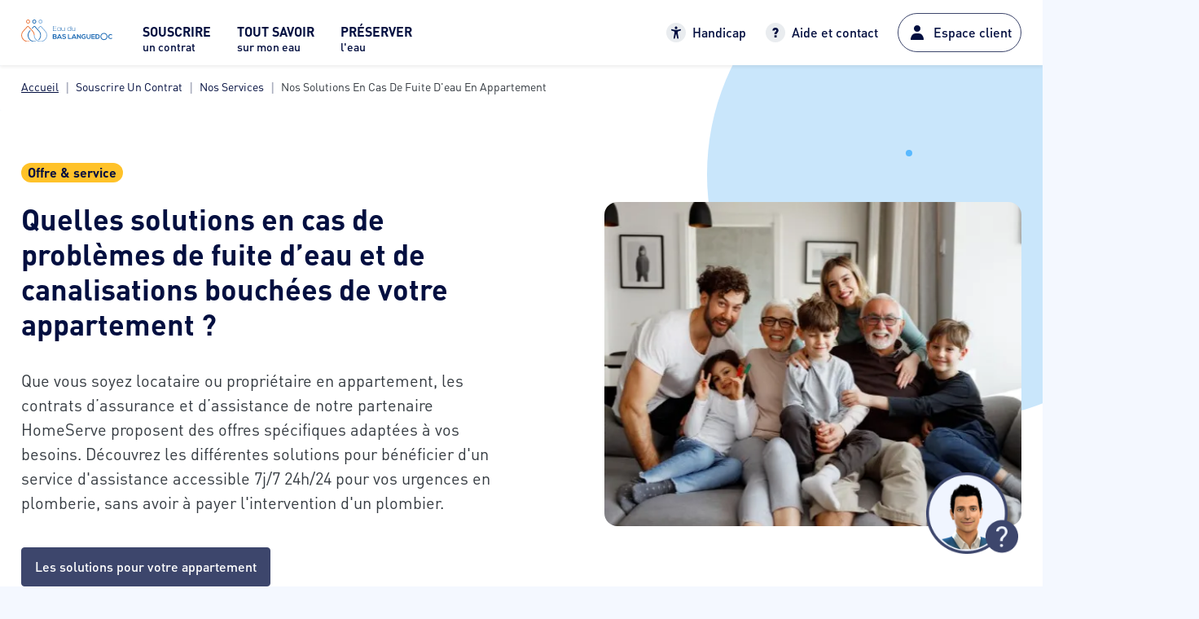

--- FILE ---
content_type: text/html; charset=UTF-8
request_url: https://eaudubaslanguedoc.toutsurmoneau.fr/edito/assurance-fuite-appartement
body_size: 31933
content:
<!doctype html>
<html lang="fr">
<head>
    
<title>Assurances fuite pour mon appartement - Eau du Bas Languedoc</title>
<meta name="description" content="Découvrez les différentes solutions pour bénéficier d&#039;un service d&#039;assistance accessible 7j/7 24h/24 pour vos urgences en plomberie, sans avoir à payer l&#039;intervention d&#039;un plombier." />


    <meta name="robots" content="index, follow" />

<link rel="canonical" href="https://www.toutsurmoneau.fr/edito/assurance-fuite-appartement" />

<meta name="viewport" content="initial-scale=1.0, maximum-scale=1.0" />
<meta name="google-site-verification" content="gJ6mpHFXmWlv8pZSWxm5B6MoIGMcSl5PAN5A0ewOSjA" />


    
    <meta property="og:type" content="siteweb" />
    <meta property="og:title" content="Assurances fuite pour mon appartement" />
    <meta property="og:description" content="Découvrez les différentes solutions pour bénéficier d&#039;un service d&#039;assistance accessible 7j/7 24h/24 pour vos urgences en plomberie, sans avoir à payer l&#039;intervention d&#039;un plombier." />
    <meta property="og:image" content="https://eaudubaslanguedoc.toutsurmoneau.fr/var/ezwebin_site/storage/images/9/6/9/5/2685969-2-fre-FR/35695c8c6c00-nos-solutions-en-cas-de-fuite-d-eau-en-appartement-1-hero.webp" />
    <meta property="og:url" content="https://www.toutsurmoneau.fr/edito/assurance-fuite-appartement" />
    <meta property="twitter:type" content="siteweb" />
    <meta property="twitter:title" content="Assurances fuite pour mon appartement" />
    <meta property="twitter:description" content="Découvrez les différentes solutions pour bénéficier d&#039;un service d&#039;assistance accessible 7j/7 24h/24 pour vos urgences en plomberie, sans avoir à payer l&#039;intervention d&#039;un plombier." />
    <meta property="twitter:image" content="https://eaudubaslanguedoc.toutsurmoneau.fr/var/ezwebin_site/storage/images/9/6/9/5/2685969-2-fre-FR/35695c8c6c00-nos-solutions-en-cas-de-fuite-d-eau-en-appartement-1-hero.webp" />
    <meta property="twitter:url" content="https://www.toutsurmoneau.fr/edito/assurance-fuite-appartement" />

    

<link rel="shortcut icon" type="image/x-icon" href="/assets/legacy/build/img/favicon_edbl.ico"/>
<link rel="apple-touch-icon" href="/assets/legacy/build/img/apple-touch-icon_edbl.png"/>

            <link rel="stylesheet" href="/assets/front/build/app.79c4beab.css">
        <link rel="stylesheet" href="/assets/front/build/override.01c08cdd.css">
    
                <script type="text/javascript">
      ;window.NREUM||(NREUM={});NREUM.init={distributed_tracing:{enabled:true},privacy:{cookies_enabled:true},ajax:{deny_list:["bam.eu01.nr-data.net"]}};
      ;NREUM.loader_config={accountID:"4240387",trustKey:"4240387",agentID:"538544534",licenseKey:"NRJS-ff2f9d2f610d26b7a9e",applicationID:"538544534"};
      ;NREUM.info={beacon:"bam.eu01.nr-data.net",errorBeacon:"bam.eu01.nr-data.net",licenseKey:"NRJS-ff2f9d2f610d26b7a9e",applicationID:"538544534",sa:1};
      ;/*! For license information please see nr-loader-spa-1.248.0.min.js.LICENSE.txt */
      (()=>{var e,t,r={234:(e,t,r)=>{"use strict";r.d(t,{P_:()=>g,Mt:()=>v,C5:()=>s,DL:()=>A,OP:()=>D,lF:()=>N,Yu:()=>x,Dg:()=>m,CX:()=>c,GE:()=>w,sU:()=>j});var n=r(8632),i=r(9567);const o={beacon:n.ce.beacon,errorBeacon:n.ce.errorBeacon,licenseKey:void 0,applicationID:void 0,sa:void 0,queueTime:void 0,applicationTime:void 0,ttGuid:void 0,user:void 0,account:void 0,product:void 0,extra:void 0,jsAttributes:{},userAttributes:void 0,atts:void 0,transactionName:void 0,tNamePlain:void 0},a={};function s(e){if(!e)throw new Error("All info objects require an agent identifier!");if(!a[e])throw new Error("Info for ".concat(e," was never set"));return a[e]}function c(e,t){if(!e)throw new Error("All info objects require an agent identifier!");a[e]=(0,i.D)(t,o);const r=(0,n.ek)(e);r&&(r.info=a[e])}const u=e=>{if(!e||"string"!=typeof e)return!1;try{document.createDocumentFragment().querySelector(e)}catch{return!1}return!0};var d=r(7056),l=r(50);const f=()=>{const e={mask_selector:"*",block_selector:"[data-nr-block]",mask_input_options:{color:!1,date:!1,"datetime-local":!1,email:!1,month:!1,number:!1,range:!1,search:!1,tel:!1,text:!1,time:!1,url:!1,week:!1,textarea:!1,select:!1,password:!0}};return{feature_flags:[],proxy:{assets:void 0,beacon:void 0},privacy:{cookies_enabled:!0},ajax:{deny_list:void 0,block_internal:!0,enabled:!0,harvestTimeSeconds:10,autoStart:!0},distributed_tracing:{enabled:void 0,exclude_newrelic_header:void 0,cors_use_newrelic_header:void 0,cors_use_tracecontext_headers:void 0,allowed_origins:void 0},session:{domain:void 0,expiresMs:d.oD,inactiveMs:d.Hb},ssl:void 0,obfuscate:void 0,jserrors:{enabled:!0,harvestTimeSeconds:10,autoStart:!0},metrics:{enabled:!0,autoStart:!0},page_action:{enabled:!0,harvestTimeSeconds:30,autoStart:!0},page_view_event:{enabled:!0,autoStart:!0},page_view_timing:{enabled:!0,harvestTimeSeconds:30,long_task:!1,autoStart:!0},session_trace:{enabled:!0,harvestTimeSeconds:10,autoStart:!0},harvest:{tooManyRequestsDelay:60},session_replay:{autoStart:!0,enabled:!1,harvestTimeSeconds:60,sampling_rate:50,error_sampling_rate:50,collect_fonts:!1,inline_images:!1,inline_stylesheet:!0,mask_all_inputs:!0,get mask_text_selector(){return e.mask_selector},set mask_text_selector(t){u(t)?e.mask_selector=t+",[data-nr-mask]":null===t?e.mask_selector=t:(0,l.Z)("An invalid session_replay.mask_selector was provided and will not be used",t)},get block_class(){return"nr-block"},get ignore_class(){return"nr-ignore"},get mask_text_class(){return"nr-mask"},get block_selector(){return e.block_selector},set block_selector(t){u(t)?e.block_selector+=",".concat(t):""!==t&&(0,l.Z)("An invalid session_replay.block_selector was provided and will not be used",t)},get mask_input_options(){return e.mask_input_options},set mask_input_options(t){t&&"object"==typeof t?e.mask_input_options={...t,password:!0}:(0,l.Z)("An invalid session_replay.mask_input_option was provided and will not be used",t)}},spa:{enabled:!0,harvestTimeSeconds:10,autoStart:!0}}},h={},p="All configuration objects require an agent identifier!";function g(e){if(!e)throw new Error(p);if(!h[e])throw new Error("Configuration for ".concat(e," was never set"));return h[e]}function m(e,t){if(!e)throw new Error(p);h[e]=(0,i.D)(t,f());const r=(0,n.ek)(e);r&&(r.init=h[e])}function v(e,t){if(!e)throw new Error(p);var r=g(e);if(r){for(var n=t.split("."),i=0;i<n.length-1;i++)if("object"!=typeof(r=r[n[i]]))return;r=r[n[n.length-1]]}return r}const b={accountID:void 0,trustKey:void 0,agentID:void 0,licenseKey:void 0,applicationID:void 0,xpid:void 0},y={};function A(e){if(!e)throw new Error("All loader-config objects require an agent identifier!");if(!y[e])throw new Error("LoaderConfig for ".concat(e," was never set"));return y[e]}function w(e,t){if(!e)throw new Error("All loader-config objects require an agent identifier!");y[e]=(0,i.D)(t,b);const r=(0,n.ek)(e);r&&(r.loader_config=y[e])}const x=(0,n.mF)().o;var E=r(385),_=r(6818);const T={buildEnv:_.Re,customTransaction:void 0,disabled:!1,distMethod:_.gF,isolatedBacklog:!1,loaderType:void 0,maxBytes:3e4,offset:Math.floor(E._A?.performance?.timeOrigin||E._A?.performance?.timing?.navigationStart||Date.now()),onerror:void 0,origin:""+E._A.location,ptid:void 0,releaseIds:{},session:void 0,xhrWrappable:"function"==typeof E._A.XMLHttpRequest?.prototype?.addEventListener,version:_.q4,denyList:void 0},S={};function D(e){if(!e)throw new Error("All runtime objects require an agent identifier!");if(!S[e])throw new Error("Runtime for ".concat(e," was never set"));return S[e]}function j(e,t){if(!e)throw new Error("All runtime objects require an agent identifier!");S[e]=(0,i.D)(t,T);const r=(0,n.ek)(e);r&&(r.runtime=S[e])}function N(e){return function(e){try{const t=s(e);return!!t.licenseKey&&!!t.errorBeacon&&!!t.applicationID}catch(e){return!1}}(e)}},9567:(e,t,r)=>{"use strict";r.d(t,{D:()=>i});var n=r(50);function i(e,t){try{if(!e||"object"!=typeof e)return(0,n.Z)("Setting a Configurable requires an object as input");if(!t||"object"!=typeof t)return(0,n.Z)("Setting a Configurable requires a model to set its initial properties");const r=Object.create(Object.getPrototypeOf(t),Object.getOwnPropertyDescriptors(t)),o=0===Object.keys(r).length?e:r;for(let a in o)if(void 0!==e[a])try{Array.isArray(e[a])&&Array.isArray(t[a])?r[a]=Array.from(new Set([...e[a],...t[a]])):"object"==typeof e[a]&&"object"==typeof t[a]?r[a]=i(e[a],t[a]):r[a]=e[a]}catch(e){(0,n.Z)("An error occurred while setting a property of a Configurable",e)}return r}catch(e){(0,n.Z)("An error occured while setting a Configurable",e)}}},6818:(e,t,r)=>{"use strict";r.d(t,{Re:()=>i,gF:()=>o,lF:()=>a,q4:()=>n});const n="1.248.0",i="PROD",o="CDN",a="2.0.0-alpha.11"},385:(e,t,r)=>{"use strict";r.d(t,{FN:()=>c,IF:()=>l,LW:()=>a,Nk:()=>h,Tt:()=>u,_A:()=>o,cv:()=>p,iS:()=>s,il:()=>n,ux:()=>d,v6:()=>i,w1:()=>f});const n="undefined"!=typeof window&&!!window.document,i="undefined"!=typeof WorkerGlobalScope&&("undefined"!=typeof self&&self instanceof WorkerGlobalScope&&self.navigator instanceof WorkerNavigator||"undefined"!=typeof globalThis&&globalThis instanceof WorkerGlobalScope&&globalThis.navigator instanceof WorkerNavigator),o=n?window:"undefined"!=typeof WorkerGlobalScope&&("undefined"!=typeof self&&self instanceof WorkerGlobalScope&&self||"undefined"!=typeof globalThis&&globalThis instanceof WorkerGlobalScope&&globalThis),a="complete"===o?.document?.readyState,s=Boolean("hidden"===o?.document?.visibilityState),c=""+o?.location,u=/iPad|iPhone|iPod/.test(o.navigator?.userAgent),d=u&&"undefined"==typeof SharedWorker,l=(()=>{const e=o.navigator?.userAgent?.match(/Firefox[/\s](\d+\.\d+)/);return Array.isArray(e)&&e.length>=2?+e[1]:0})(),f=Boolean(n&&window.document.documentMode),h=!!o.navigator?.sendBeacon,p=Math.floor(o?.performance?.timeOrigin||o?.performance?.timing?.navigationStart||Date.now())},1117:(e,t,r)=>{"use strict";r.d(t,{w:()=>o});var n=r(50);const i={agentIdentifier:"",ee:void 0};class o{constructor(e){try{if("object"!=typeof e)return(0,n.Z)("shared context requires an object as input");this.sharedContext={},Object.assign(this.sharedContext,i),Object.entries(e).forEach((e=>{let[t,r]=e;Object.keys(i).includes(t)&&(this.sharedContext[t]=r)}))}catch(e){(0,n.Z)("An error occured while setting SharedContext",e)}}}},8e3:(e,t,r)=>{"use strict";r.d(t,{L:()=>d,R:()=>c});var n=r(8325),i=r(1284),o=r(4322),a=r(3325);const s={};function c(e,t){const r={staged:!1,priority:a.p[t]||0};u(e),s[e].get(t)||s[e].set(t,r)}function u(e){e&&(s[e]||(s[e]=new Map))}function d(){let e=arguments.length>0&&void 0!==arguments[0]?arguments[0]:"",t=arguments.length>1&&void 0!==arguments[1]?arguments[1]:"feature";if(u(e),!e||!s[e].get(t))return a(t);s[e].get(t).staged=!0;const r=[...s[e]];function a(t){const r=e?n.ee.get(e):n.ee,a=o.X.handlers;if(r.backlog&&a){var s=r.backlog[t],c=a[t];if(c){for(var u=0;s&&u<s.length;++u)l(s[u],c);(0,i.D)(c,(function(e,t){(0,i.D)(t,(function(t,r){r[0].on(e,r[1])}))}))}delete a[t],r.backlog[t]=null,r.emit("drain-"+t,[])}}r.every((e=>{let[t,r]=e;return r.staged}))&&(r.sort(((e,t)=>e[1].priority-t[1].priority)),r.forEach((t=>{let[r]=t;s[e].delete(r),a(r)})))}function l(e,t){var r=e[1];(0,i.D)(t[r],(function(t,r){var n=e[0];if(r[0]===n){var i=r[1],o=e[3],a=e[2];i.apply(o,a)}}))}},8325:(e,t,r)=>{"use strict";r.d(t,{A:()=>c,ee:()=>u});var n=r(8632),i=r(2210),o=r(234);class a{constructor(e){this.contextId=e}}var s=r(3117);const c="nr@context:".concat(s.a),u=function e(t,r){var n={},s={},d={},f=!1;try{f=16===r.length&&(0,o.OP)(r).isolatedBacklog}catch(e){}var h={on:g,addEventListener:g,removeEventListener:function(e,t){var r=n[e];if(!r)return;for(var i=0;i<r.length;i++)r[i]===t&&r.splice(i,1)},emit:function(e,r,n,i,o){!1!==o&&(o=!0);if(u.aborted&&!i)return;t&&o&&t.emit(e,r,n);for(var a=p(n),c=m(e),d=c.length,l=0;l<d;l++)c[l].apply(a,r);var f=b()[s[e]];f&&f.push([h,e,r,a]);return a},get:v,listeners:m,context:p,buffer:function(e,t){const r=b();if(t=t||"feature",h.aborted)return;Object.entries(e||{}).forEach((e=>{let[n,i]=e;s[i]=t,t in r||(r[t]=[])}))},abort:l,aborted:!1,isBuffering:function(e){return!!b()[s[e]]},debugId:r,backlog:f?{}:t&&"object"==typeof t.backlog?t.backlog:{}};return h;function p(e){return e&&e instanceof a?e:e?(0,i.X)(e,c,(()=>new a(c))):new a(c)}function g(e,t){n[e]=m(e).concat(t)}function m(e){return n[e]||[]}function v(t){return d[t]=d[t]||e(h,t)}function b(){return h.backlog}}(void 0,"globalEE"),d=(0,n.fP)();function l(){u.aborted=!0,u.backlog={}}d.ee||(d.ee=u)},5546:(e,t,r)=>{"use strict";r.d(t,{E:()=>n,p:()=>i});var n=r(8325).ee.get("handle");function i(e,t,r,i,o){o?(o.buffer([e],i),o.emit(e,t,r)):(n.buffer([e],i),n.emit(e,t,r))}},4322:(e,t,r)=>{"use strict";r.d(t,{X:()=>o});var n=r(5546);o.on=a;var i=o.handlers={};function o(e,t,r,o){a(o||n.E,i,e,t,r)}function a(e,t,r,i,o){o||(o="feature"),e||(e=n.E);var a=t[o]=t[o]||{};(a[r]=a[r]||[]).push([e,i])}},3239:(e,t,r)=>{"use strict";r.d(t,{bP:()=>s,iz:()=>c,m$:()=>a});var n=r(385);let i=!1,o=!1;try{const e={get passive(){return i=!0,!1},get signal(){return o=!0,!1}};n._A.addEventListener("test",null,e),n._A.removeEventListener("test",null,e)}catch(e){}function a(e,t){return i||o?{capture:!!e,passive:i,signal:t}:!!e}function s(e,t){let r=arguments.length>2&&void 0!==arguments[2]&&arguments[2],n=arguments.length>3?arguments[3]:void 0;window.addEventListener(e,t,a(r,n))}function c(e,t){let r=arguments.length>2&&void 0!==arguments[2]&&arguments[2],n=arguments.length>3?arguments[3]:void 0;document.addEventListener(e,t,a(r,n))}},3117:(e,t,r)=>{"use strict";r.d(t,{a:()=>n});const n=(0,r(4402).Rl)()},4402:(e,t,r)=>{"use strict";r.d(t,{Ht:()=>u,M:()=>c,Rl:()=>a,ky:()=>s});var n=r(385);const i="xxxxxxxx-xxxx-4xxx-yxxx-xxxxxxxxxxxx";function o(e,t){return e?15&e[t]:16*Math.random()|0}function a(){const e=n._A?.crypto||n._A?.msCrypto;let t,r=0;return e&&e.getRandomValues&&(t=e.getRandomValues(new Uint8Array(31))),i.split("").map((e=>"x"===e?o(t,++r).toString(16):"y"===e?(3&o()|8).toString(16):e)).join("")}function s(e){const t=n._A?.crypto||n._A?.msCrypto;let r,i=0;t&&t.getRandomValues&&(r=t.getRandomValues(new Uint8Array(31)));const a=[];for(var s=0;s<e;s++)a.push(o(r,++i).toString(16));return a.join("")}function c(){return s(16)}function u(){return s(32)}},7056:(e,t,r)=>{"use strict";r.d(t,{Bq:()=>n,Hb:()=>o,oD:()=>i});const n="NRBA",i=144e5,o=18e5},7894:(e,t,r)=>{"use strict";function n(){return Math.round(performance.now())}r.d(t,{z:()=>n})},7243:(e,t,r)=>{"use strict";r.d(t,{e:()=>i});var n=r(385);function i(e){if(0===(e||"").indexOf("data:"))return{protocol:"data"};try{const t=new URL(e,location.href),r={port:t.port,hostname:t.hostname,pathname:t.pathname,search:t.search,protocol:t.protocol.slice(0,t.protocol.indexOf(":")),sameOrigin:t.protocol===n._A?.location?.protocol&&t.host===n._A?.location?.host};return r.port&&""!==r.port||("http:"===t.protocol&&(r.port="80"),"https:"===t.protocol&&(r.port="443")),r.pathname&&""!==r.pathname?r.pathname.startsWith("/")||(r.pathname="/".concat(r.pathname)):r.pathname="/",r}catch(e){return{}}}},50:(e,t,r)=>{"use strict";function n(e,t){"function"==typeof console.warn&&(console.warn("New Relic: ".concat(e)),t&&console.warn(t))}r.d(t,{Z:()=>n})},2825:(e,t,r)=>{"use strict";r.d(t,{N:()=>d,T:()=>l});var n=r(8325),i=r(5546),o=r(3325),a=r(385);const s="newrelic";const c={stn:[o.D.sessionTrace],err:[o.D.jserrors,o.D.metrics],ins:[o.D.pageAction],spa:[o.D.spa],sr:[o.D.sessionReplay,o.D.sessionTrace]},u=new Set;function d(e,t){const r=n.ee.get(t);e&&"object"==typeof e&&(u.has(t)||(Object.entries(e).forEach((e=>{let[t,n]=e;c[t]?c[t].forEach((e=>{n?(0,i.p)("feat-"+t,[],void 0,e,r):(0,i.p)("block-"+t,[],void 0,e,r),(0,i.p)("rumresp-"+t,[Boolean(n)],void 0,e,r)})):n&&(0,i.p)("feat-"+t,[],void 0,void 0,r),l[t]=Boolean(n)})),Object.keys(c).forEach((e=>{void 0===l[e]&&(c[e]?.forEach((t=>(0,i.p)("rumresp-"+e,[!1],void 0,t,r))),l[e]=!1)})),u.add(t),function(){let e=arguments.length>0&&void 0!==arguments[0]?arguments[0]:{};try{a._A.dispatchEvent(new CustomEvent(s,{detail:e}))}catch(e){}}({loaded:!0})))}const l={}},2210:(e,t,r)=>{"use strict";r.d(t,{X:()=>i});var n=Object.prototype.hasOwnProperty;function i(e,t,r){if(n.call(e,t))return e[t];var i=r();if(Object.defineProperty&&Object.keys)try{return Object.defineProperty(e,t,{value:i,writable:!0,enumerable:!1}),i}catch(e){}return e[t]=i,i}},1284:(e,t,r)=>{"use strict";r.d(t,{D:()=>n});const n=(e,t)=>Object.entries(e||{}).map((e=>{let[r,n]=e;return t(r,n)}))},4351:(e,t,r)=>{"use strict";r.d(t,{P:()=>o});var n=r(8325);const i=()=>{const e=new WeakSet;return(t,r)=>{if("object"==typeof r&&null!==r){if(e.has(r))return;e.add(r)}return r}};function o(e){try{return JSON.stringify(e,i())}catch(e){try{n.ee.emit("internal-error",[e])}catch(e){}}}},3960:(e,t,r)=>{"use strict";r.d(t,{KB:()=>a,b2:()=>o});var n=r(3239);function i(){return"undefined"==typeof document||"complete"===document.readyState}function o(e,t){if(i())return e();(0,n.bP)("load",e,t)}function a(e){if(i())return e();(0,n.iz)("DOMContentLoaded",e)}},8632:(e,t,r)=>{"use strict";r.d(t,{EZ:()=>d,ce:()=>o,ek:()=>u,fP:()=>a,gG:()=>l,h5:()=>c,mF:()=>s});var n=r(7894),i=r(385);const o={beacon:"bam.nr-data.net",errorBeacon:"bam.nr-data.net"};function a(){return i._A.NREUM||(i._A.NREUM={}),void 0===i._A.newrelic&&(i._A.newrelic=i._A.NREUM),i._A.NREUM}function s(){let e=a();return e.o||(e.o={ST:i._A.setTimeout,SI:i._A.setImmediate,CT:i._A.clearTimeout,XHR:i._A.XMLHttpRequest,REQ:i._A.Request,EV:i._A.Event,PR:i._A.Promise,MO:i._A.MutationObserver,FETCH:i._A.fetch}),e}function c(e,t){let r=a();r.initializedAgents??={},t.initializedAt={ms:(0,n.z)(),date:new Date},r.initializedAgents[e]=t}function u(e){let t=a();return t.initializedAgents?.[e]}function d(e,t){a()[e]=t}function l(){return function(){let e=a();const t=e.info||{};e.info={beacon:o.beacon,errorBeacon:o.errorBeacon,...t}}(),function(){let e=a();const t=e.init||{};e.init={...t}}(),s(),function(){let e=a();const t=e.loader_config||{};e.loader_config={...t}}(),a()}},7956:(e,t,r)=>{"use strict";r.d(t,{N:()=>i});var n=r(3239);function i(e){let t=arguments.length>1&&void 0!==arguments[1]&&arguments[1],r=arguments.length>2?arguments[2]:void 0,i=arguments.length>3?arguments[3]:void 0;(0,n.iz)("visibilitychange",(function(){if(t)return void("hidden"===document.visibilityState&&e());e(document.visibilityState)}),r,i)}},1214:(e,t,r)=>{"use strict";r.d(t,{em:()=>b,u5:()=>D,QU:()=>C,_L:()=>I,Gm:()=>H,Lg:()=>L,BV:()=>G,Kf:()=>K});var n=r(8325),i=r(3117);const o="nr@original:".concat(i.a);var a=Object.prototype.hasOwnProperty,s=!1;function c(e,t){return e||(e=n.ee),r.inPlace=function(e,t,n,i,o){n||(n="");const a="-"===n.charAt(0);for(let s=0;s<t.length;s++){const c=t[s],u=e[c];d(u)||(e[c]=r(u,a?c+n:n,i,c,o))}},r.flag=o,r;function r(t,r,n,s,c){return d(t)?t:(r||(r=""),nrWrapper[o]=t,function(e,t,r){if(Object.defineProperty&&Object.keys)try{return Object.keys(e).forEach((function(r){Object.defineProperty(t,r,{get:function(){return e[r]},set:function(t){return e[r]=t,t}})})),t}catch(e){u([e],r)}for(var n in e)a.call(e,n)&&(t[n]=e[n])}(t,nrWrapper,e),nrWrapper);function nrWrapper(){var o,a,d,l;try{a=this,o=[...arguments],d="function"==typeof n?n(o,a):n||{}}catch(t){u([t,"",[o,a,s],d],e)}i(r+"start",[o,a,s],d,c);try{return l=t.apply(a,o)}catch(e){throw i(r+"err",[o,a,e],d,c),e}finally{i(r+"end",[o,a,l],d,c)}}}function i(r,n,i,o){if(!s||t){var a=s;s=!0;try{e.emit(r,n,i,t,o)}catch(t){u([t,r,n,i],e)}s=a}}}function u(e,t){t||(t=n.ee);try{t.emit("internal-error",e)}catch(e){}}function d(e){return!(e&&"function"==typeof e&&e.apply&&!e[o])}var l=r(2210),f=r(385);const h={},p=f._A.XMLHttpRequest,g="addEventListener",m="removeEventListener",v="nr@wrapped:".concat(n.A);function b(e){var t=function(e){return(e||n.ee).get("events")}(e);if(h[t.debugId]++)return t;h[t.debugId]=1;var r=c(t,!0);function i(e){r.inPlace(e,[g,m],"-",o)}function o(e,t){return e[1]}return"getPrototypeOf"in Object&&(f.il&&y(document,i),y(f._A,i),y(p.prototype,i)),t.on(g+"-start",(function(e,t){var n=e[1];if(null!==n&&("function"==typeof n||"object"==typeof n)){var i=(0,l.X)(n,v,(function(){var e={object:function(){if("function"!=typeof n.handleEvent)return;return n.handleEvent.apply(n,arguments)},function:n}[typeof n];return e?r(e,"fn-",null,e.name||"anonymous"):n}));this.wrapped=e[1]=i}})),t.on(m+"-start",(function(e){e[1]=this.wrapped||e[1]})),t}function y(e,t){let r=e;for(;"object"==typeof r&&!Object.prototype.hasOwnProperty.call(r,g);)r=Object.getPrototypeOf(r);for(var n=arguments.length,i=new Array(n>2?n-2:0),o=2;o<n;o++)i[o-2]=arguments[o];r&&t(r,...i)}var A="fetch-",w=A+"body-",x=["arrayBuffer","blob","json","text","formData"],E=f._A.Request,_=f._A.Response,T="prototype";const S={};function D(e){const t=function(e){return(e||n.ee).get("fetch")}(e);if(!(E&&_&&f._A.fetch))return t;if(S[t.debugId]++)return t;function r(e,r,i){var o=e[r];"function"==typeof o&&(e[r]=function(){var e,r=[...arguments],a={};t.emit(i+"before-start",[r],a),a[n.A]&&a[n.A].dt&&(e=a[n.A].dt);var s=o.apply(this,r);return t.emit(i+"start",[r,e],s),s.then((function(e){return t.emit(i+"end",[null,e],s),e}),(function(e){throw t.emit(i+"end",[e],s),e}))})}return S[t.debugId]=1,x.forEach((e=>{r(E[T],e,w),r(_[T],e,w)})),r(f._A,"fetch",A),t.on(A+"end",(function(e,r){var n=this;if(r){var i=r.headers.get("content-length");null!==i&&(n.rxSize=i),t.emit(A+"done",[null,r],n)}else t.emit(A+"done",[e],n)})),t}const j={},N=["pushState","replaceState"];function C(e){const t=function(e){return(e||n.ee).get("history")}(e);return!f.il||j[t.debugId]++||(j[t.debugId]=1,c(t).inPlace(window.history,N,"-")),t}var R=r(3239);const O={},P=["appendChild","insertBefore","replaceChild"];function I(e){const t=function(e){return(e||n.ee).get("jsonp")}(e);if(!f.il||O[t.debugId])return t;O[t.debugId]=!0;var r=c(t),i=/[?&](?:callback|cb)=([^&#]+)/,o=/(.*)\.([^.]+)/,a=/^(\w+)(\.|$)(.*)$/;function s(e,t){if(!e)return t;const r=e.match(a),n=r[1];return s(r[3],t[n])}return r.inPlace(Node.prototype,P,"dom-"),t.on("dom-start",(function(e){!function(e){if(!e||"string"!=typeof e.nodeName||"script"!==e.nodeName.toLowerCase())return;if("function"!=typeof e.addEventListener)return;var n=(a=e.src,c=a.match(i),c?c[1]:null);var a,c;if(!n)return;var u=function(e){var t=e.match(o);if(t&&t.length>=3)return{key:t[2],parent:s(t[1],window)};return{key:e,parent:window}}(n);if("function"!=typeof u.parent[u.key])return;var d={};function l(){t.emit("jsonp-end",[],d),e.removeEventListener("load",l,(0,R.m$)(!1)),e.removeEventListener("error",f,(0,R.m$)(!1))}function f(){t.emit("jsonp-error",[],d),t.emit("jsonp-end",[],d),e.removeEventListener("load",l,(0,R.m$)(!1)),e.removeEventListener("error",f,(0,R.m$)(!1))}r.inPlace(u.parent,[u.key],"cb-",d),e.addEventListener("load",l,(0,R.m$)(!1)),e.addEventListener("error",f,(0,R.m$)(!1)),t.emit("new-jsonp",[e.src],d)}(e[0])})),t}const k={};function H(e){const t=function(e){return(e||n.ee).get("mutation")}(e);if(!f.il||k[t.debugId])return t;k[t.debugId]=!0;var r=c(t),i=f._A.MutationObserver;return i&&(window.MutationObserver=function(e){return this instanceof i?new i(r(e,"fn-")):i.apply(this,arguments)},MutationObserver.prototype=i.prototype),t}const z={};function L(e){const t=function(e){return(e||n.ee).get("promise")}(e);if(z[t.debugId])return t;z[t.debugId]=!0;var r=t.context,i=c(t),a=f._A.Promise;return a&&function(){function e(r){var n=t.context(),o=i(r,"executor-",n,null,!1);const s=Reflect.construct(a,[o],e);return t.context(s).getCtx=function(){return n},s}f._A.Promise=e,Object.defineProperty(e,"name",{value:"Promise"}),e.toString=function(){return a.toString()},Object.setPrototypeOf(e,a),["all","race"].forEach((function(r){const n=a[r];e[r]=function(e){let i=!1;[...e||[]].forEach((e=>{this.resolve(e).then(a("all"===r),a(!1))}));const o=n.apply(this,arguments);return o;function a(e){return function(){t.emit("propagate",[null,!i],o,!1,!1),i=i||!e}}}})),["resolve","reject"].forEach((function(r){const n=a[r];e[r]=function(e){const r=n.apply(this,arguments);return e!==r&&t.emit("propagate",[e,!0],r,!1,!1),r}})),e.prototype=a.prototype;const n=a.prototype.then;a.prototype.then=function(){var e=this,o=r(e);o.promise=e;for(var a=arguments.length,s=new Array(a),c=0;c<a;c++)s[c]=arguments[c];s[0]=i(s[0],"cb-",o,null,!1),s[1]=i(s[1],"cb-",o,null,!1);const u=n.apply(this,s);return o.nextPromise=u,t.emit("propagate",[e,!0],u,!1,!1),u},a.prototype.then[o]=n,t.on("executor-start",(function(e){e[0]=i(e[0],"resolve-",this,null,!1),e[1]=i(e[1],"resolve-",this,null,!1)})),t.on("executor-err",(function(e,t,r){e[1](r)})),t.on("cb-end",(function(e,r,n){t.emit("propagate",[n,!0],this.nextPromise,!1,!1)})),t.on("propagate",(function(e,r,n){this.getCtx&&!r||(this.getCtx=function(){if(e instanceof Promise)var r=t.context(e);return r&&r.getCtx?r.getCtx():this})}))}(),t}const M={},F="setTimeout",B="setInterval",U="clearTimeout",Z="-start",V="-",q=[F,"setImmediate",B,U,"clearImmediate"];function G(e){const t=function(e){return(e||n.ee).get("timer")}(e);if(M[t.debugId]++)return t;M[t.debugId]=1;var r=c(t);return r.inPlace(f._A,q.slice(0,2),F+V),r.inPlace(f._A,q.slice(2,3),B+V),r.inPlace(f._A,q.slice(3),U+V),t.on(B+Z,(function(e,t,n){e[0]=r(e[0],"fn-",null,n)})),t.on(F+Z,(function(e,t,n){this.method=n,this.timerDuration=isNaN(e[1])?0:+e[1],e[0]=r(e[0],"fn-",this,n)})),t}var W=r(50);const X={},Y=["open","send"];function K(e){var t=e||n.ee;const r=function(e){return(e||n.ee).get("xhr")}(t);if(X[r.debugId]++)return r;X[r.debugId]=1,b(t);var i=c(r),o=f._A.XMLHttpRequest,a=f._A.MutationObserver,s=f._A.Promise,u=f._A.setInterval,d="readystatechange",l=["onload","onerror","onabort","onloadstart","onloadend","onprogress","ontimeout"],h=[],p=f._A.XMLHttpRequest=function(e){const t=new o(e),n=r.context(t);try{r.emit("new-xhr",[t],n),t.addEventListener(d,(a=n,function(){var e=this;e.readyState>3&&!a.resolved&&(a.resolved=!0,r.emit("xhr-resolved",[],e)),i.inPlace(e,l,"fn-",w)}),(0,R.m$)(!1))}catch(e){(0,W.Z)("An error occurred while intercepting XHR",e);try{r.emit("internal-error",[e])}catch(e){}}var a;return t};function g(e,t){i.inPlace(t,["onreadystatechange"],"fn-",w)}if(function(e,t){for(var r in e)t[r]=e[r]}(o,p),p.prototype=o.prototype,i.inPlace(p.prototype,Y,"-xhr-",w),r.on("send-xhr-start",(function(e,t){g(e,t),function(e){h.push(e),a&&(m?m.then(A):u?u(A):(v=-v,y.data=v))}(t)})),r.on("open-xhr-start",g),a){var m=s&&s.resolve();if(!u&&!s){var v=1,y=document.createTextNode(v);new a(A).observe(y,{characterData:!0})}}else t.on("fn-end",(function(e){e[0]&&e[0].type===d||A()}));function A(){for(var e=0;e<h.length;e++)g(0,h[e]);h.length&&(h=[])}function w(e,t){return t}return r}},7825:(e,t,r)=>{"use strict";r.d(t,{t:()=>n});const n=r(3325).D.ajax},6660:(e,t,r)=>{"use strict";r.d(t,{t:()=>n});const n=r(3325).D.jserrors},3081:(e,t,r)=>{"use strict";r.d(t,{gF:()=>o,mY:()=>i,t9:()=>n,vz:()=>s,xS:()=>a});const n=r(3325).D.metrics,i="sm",o="cm",a="storeSupportabilityMetrics",s="storeEventMetrics"},4649:(e,t,r)=>{"use strict";r.d(t,{t:()=>n});const n=r(3325).D.pageAction},7633:(e,t,r)=>{"use strict";r.d(t,{t:()=>n});const n=r(3325).D.pageViewEvent},9251:(e,t,r)=>{"use strict";r.d(t,{t:()=>n});const n=r(3325).D.pageViewTiming},7144:(e,t,r)=>{"use strict";r.d(t,{t:()=>n});const n=r(3325).D.sessionReplay},3614:(e,t,r)=>{"use strict";r.d(t,{BST_RESOURCE:()=>i,END:()=>s,FEATURE_NAME:()=>n,FN_END:()=>u,FN_START:()=>c,PUSH_STATE:()=>d,RESOURCE:()=>o,START:()=>a});const n=r(3325).D.sessionTrace,i="bstResource",o="resource",a="-start",s="-end",c="fn"+a,u="fn"+s,d="pushState"},7836:(e,t,r)=>{"use strict";r.d(t,{BODY:()=>x,CB_END:()=>E,CB_START:()=>u,END:()=>w,FEATURE_NAME:()=>i,FETCH:()=>T,FETCH_BODY:()=>v,FETCH_DONE:()=>m,FETCH_START:()=>g,FN_END:()=>c,FN_START:()=>s,INTERACTION:()=>f,INTERACTION_API:()=>d,INTERACTION_EVENTS:()=>o,JSONP_END:()=>b,JSONP_NODE:()=>p,JS_TIME:()=>_,MAX_TIMER_BUDGET:()=>a,REMAINING:()=>l,SPA_NODE:()=>h,START:()=>A,originalSetTimeout:()=>y});var n=r(234);const i=r(3325).D.spa,o=["click","submit","keypress","keydown","keyup","change"],a=999,s="fn-start",c="fn-end",u="cb-start",d="api-ixn-",l="remaining",f="interaction",h="spaNode",p="jsonpNode",g="fetch-start",m="fetch-done",v="fetch-body-",b="jsonp-end",y=n.Yu.ST,A="-start",w="-end",x="-body",E="cb"+w,_="jsTime",T="fetch"},5938:(e,t,r)=>{"use strict";r.d(t,{W:()=>i});var n=r(8325);class i{constructor(e,t,r){this.agentIdentifier=e,this.aggregator=t,this.ee=n.ee.get(e),this.featureName=r,this.blocked=!1}}},7530:(e,t,r)=>{"use strict";r.d(t,{j:()=>b});var n=r(3325),i=r(234),o=r(5546),a=r(8325),s=r(7894),c=r(8e3),u=r(3960),d=r(385),l=r(50),f=r(3081),h=r(8632);function p(){const e=(0,h.gG)();["setErrorHandler","finished","addToTrace","addRelease","addPageAction","setCurrentRouteName","setPageViewName","setCustomAttribute","interaction","noticeError","setUserId","setApplicationVersion","start","recordReplay","pauseReplay"].forEach((t=>{e[t]=function(){for(var r=arguments.length,n=new Array(r),i=0;i<r;i++)n[i]=arguments[i];return function(t){for(var r=arguments.length,n=new Array(r>1?r-1:0),i=1;i<r;i++)n[i-1]=arguments[i];let o=[];return Object.values(e.initializedAgents).forEach((e=>{e.exposed&&e.api[t]&&o.push(e.api[t](...n))})),o.length>1?o:o[0]}(t,...n)}}))}var g=r(2825);const m=e=>{const t=e.startsWith("http");e+="/",r.p=t?e:"https://"+e};let v=!1;function b(e){let t=arguments.length>1&&void 0!==arguments[1]?arguments[1]:{},b=arguments.length>2?arguments[2]:void 0,y=arguments.length>3?arguments[3]:void 0,{init:A,info:w,loader_config:x,runtime:E={loaderType:b},exposed:_=!0}=t;const T=(0,h.gG)();w||(A=T.init,w=T.info,x=T.loader_config),(0,i.Dg)(e.agentIdentifier,A||{}),(0,i.GE)(e.agentIdentifier,x||{}),w.jsAttributes??={},d.v6&&(w.jsAttributes.isWorker=!0),(0,i.CX)(e.agentIdentifier,w);const S=(0,i.P_)(e.agentIdentifier),D=[w.beacon,w.errorBeacon];v||(S.proxy.assets&&(m(S.proxy.assets),D.push(S.proxy.assets)),S.proxy.beacon&&D.push(S.proxy.beacon),p(),(0,h.EZ)("activatedFeatures",g.T)),E.denyList=[...S.ajax.deny_list||[],...S.ajax.block_internal?D:[]],(0,i.sU)(e.agentIdentifier,E),void 0===e.api&&(e.api=function(e,t){t||(0,c.R)(e,"api");const h={};var p=a.ee.get(e),g=p.get("tracer"),m="api-",v=m+"ixn-";function b(t,r,n,o){const a=(0,i.C5)(e);return null===r?delete a.jsAttributes[t]:(0,i.CX)(e,{...a,jsAttributes:{...a.jsAttributes,[t]:r}}),w(m,n,!0,o||null===r?"session":void 0)(t,r)}function y(){}["setErrorHandler","finished","addToTrace","addRelease"].forEach((e=>{h[e]=w(m,e,!0,"api")})),h.addPageAction=w(m,"addPageAction",!0,n.D.pageAction),h.setCurrentRouteName=w(m,"routeName",!0,n.D.spa),h.setPageViewName=function(t,r){if("string"==typeof t)return"/"!==t.charAt(0)&&(t="/"+t),(0,i.OP)(e).customTransaction=(r||"http://custom.transaction")+t,w(m,"setPageViewName",!0)()},h.setCustomAttribute=function(e,t){let r=arguments.length>2&&void 0!==arguments[2]&&arguments[2];if("string"==typeof e){if(["string","number","boolean"].includes(typeof t)||null===t)return b(e,t,"setCustomAttribute",r);(0,l.Z)("Failed to execute setCustomAttribute.\nNon-null value must be a string, number or boolean type, but a type of <".concat(typeof t,"> was provided."))}else(0,l.Z)("Failed to execute setCustomAttribute.\nName must be a string type, but a type of <".concat(typeof e,"> was provided."))},h.setUserId=function(e){if("string"==typeof e||null===e)return b("enduser.id",e,"setUserId",!0);(0,l.Z)("Failed to execute setUserId.\nNon-null value must be a string type, but a type of <".concat(typeof e,"> was provided."))},h.setApplicationVersion=function(e){if("string"==typeof e||null===e)return b("application.version",e,"setApplicationVersion",!1);(0,l.Z)("Failed to execute setApplicationVersion. Expected <String | null>, but got <".concat(typeof e,">."))},h.start=e=>{try{const t=e?"defined":"undefined";(0,o.p)(f.xS,["API/start/".concat(t,"/called")],void 0,n.D.metrics,p);const r=Object.values(n.D);if(void 0===e)e=r;else{if((e=Array.isArray(e)&&e.length?e:[e]).some((e=>!r.includes(e))))return(0,l.Z)("Invalid feature name supplied. Acceptable feature names are: ".concat(r));e.includes(n.D.pageViewEvent)||e.push(n.D.pageViewEvent)}e.forEach((e=>{p.emit("".concat(e,"-opt-in"))}))}catch(e){(0,l.Z)("An unexpected issue occurred",e)}},h.recordReplay=function(){(0,o.p)(f.xS,["API/recordReplay/called"],void 0,n.D.metrics,p),(0,o.p)("recordReplay",[],void 0,n.D.sessionReplay,p)},h.pauseReplay=function(){(0,o.p)(f.xS,["API/pauseReplay/called"],void 0,n.D.metrics,p),(0,o.p)("pauseReplay",[],void 0,n.D.sessionReplay,p)},h.interaction=function(){return(new y).get()};var A=y.prototype={createTracer:function(e,t){var r={},i=this,a="function"==typeof t;return(0,o.p)(f.xS,["API/createTracer/called"],void 0,n.D.metrics,p),(0,o.p)(v+"tracer",[(0,s.z)(),e,r],i,n.D.spa,p),function(){if(g.emit((a?"":"no-")+"fn-start",[(0,s.z)(),i,a],r),a)try{return t.apply(this,arguments)}catch(e){throw g.emit("fn-err",[arguments,this,e],r),e}finally{g.emit("fn-end",[(0,s.z)()],r)}}}};function w(e,t,r,i){return function(){return(0,o.p)(f.xS,["API/"+t+"/called"],void 0,n.D.metrics,p),i&&(0,o.p)(e+t,[(0,s.z)(),...arguments],r?null:this,i,p),r?void 0:this}}function x(){r.e(111).then(r.bind(r,7438)).then((t=>{let{setAPI:r}=t;r(e),(0,c.L)(e,"api")})).catch((()=>(0,l.Z)("Downloading runtime APIs failed...")))}return["actionText","setName","setAttribute","save","ignore","onEnd","getContext","end","get"].forEach((e=>{A[e]=w(v,e,void 0,n.D.spa)})),h.noticeError=function(e,t){"string"==typeof e&&(e=new Error(e)),(0,o.p)(f.xS,["API/noticeError/called"],void 0,n.D.metrics,p),(0,o.p)("err",[e,(0,s.z)(),!1,t],void 0,n.D.jserrors,p)},d.il?(0,u.b2)((()=>x()),!0):x(),h}(e.agentIdentifier,y)),void 0===e.exposed&&(e.exposed=_),v=!0}},1926:(e,t,r)=>{r.nc=(()=>{try{return document?.currentScript?.nonce}catch(e){}return""})()},3325:(e,t,r)=>{"use strict";r.d(t,{D:()=>n,p:()=>i});const n={ajax:"ajax",jserrors:"jserrors",metrics:"metrics",pageAction:"page_action",pageViewEvent:"page_view_event",pageViewTiming:"page_view_timing",sessionReplay:"session_replay",sessionTrace:"session_trace",spa:"spa"},i={[n.pageViewEvent]:1,[n.pageViewTiming]:2,[n.metrics]:3,[n.jserrors]:4,[n.ajax]:5,[n.sessionTrace]:6,[n.pageAction]:7,[n.spa]:8,[n.sessionReplay]:9}}},n={};function i(e){var t=n[e];if(void 0!==t)return t.exports;var o=n[e]={exports:{}};return r[e](o,o.exports,i),o.exports}i.m=r,i.d=(e,t)=>{for(var r in t)i.o(t,r)&&!i.o(e,r)&&Object.defineProperty(e,r,{enumerable:!0,get:t[r]})},i.f={},i.e=e=>Promise.all(Object.keys(i.f).reduce(((t,r)=>(i.f[r](e,t),t)),[])),i.u=e=>({111:"nr-spa",164:"nr-spa-compressor",433:"nr-spa-recorder"}[e]+"-1.248.0.min.js"),i.o=(e,t)=>Object.prototype.hasOwnProperty.call(e,t),e={},t="NRBA-1.248.0.PROD:",i.l=(r,n,o,a)=>{if(e[r])e[r].push(n);else{var s,c;if(void 0!==o)for(var u=document.getElementsByTagName("script"),d=0;d<u.length;d++){var l=u[d];if(l.getAttribute("src")==r||l.getAttribute("data-webpack")==t+o){s=l;break}}s||(c=!0,(s=document.createElement("script")).charset="utf-8",s.timeout=120,i.nc&&s.setAttribute("nonce",i.nc),s.setAttribute("data-webpack",t+o),s.src=r,0!==s.src.indexOf(window.location.origin+"/")&&(s.crossOrigin="anonymous"),s.integrity=i.sriHashes[a],s.crossOrigin="anonymous"),e[r]=[n];var f=(t,n)=>{s.onerror=s.onload=null,clearTimeout(h);var i=e[r];if(delete e[r],s.parentNode&&s.parentNode.removeChild(s),i&&i.forEach((e=>e(n))),t)return t(n)},h=setTimeout(f.bind(null,void 0,{type:"timeout",target:s}),12e4);s.onerror=f.bind(null,s.onerror),s.onload=f.bind(null,s.onload),c&&document.head.appendChild(s)}},i.r=e=>{"undefined"!=typeof Symbol&&Symbol.toStringTag&&Object.defineProperty(e,Symbol.toStringTag,{value:"Module"}),Object.defineProperty(e,"__esModule",{value:!0})},i.p="https://js-agent.newrelic.com/",i.sriHashes={111:"sha512-ZwkW/wLO65ZnBcPIJO2VJVqTtRyXCRZiimLidZm1CYZfRiDwnchDLGFiEKDNkhfy/b1cgD3SElt5YjVudzleDQ=="},(()=>{var e={801:0,92:0};i.f.j=(t,r)=>{var n=i.o(e,t)?e[t]:void 0;if(0!==n)if(n)r.push(n[2]);else{var o=new Promise(((r,i)=>n=e[t]=[r,i]));r.push(n[2]=o);var a=i.p+i.u(t),s=new Error;i.l(a,(r=>{if(i.o(e,t)&&(0!==(n=e[t])&&(e[t]=void 0),n)){var o=r&&("load"===r.type?"missing":r.type),a=r&&r.target&&r.target.src;s.message="Loading chunk "+t+" failed.\n("+o+": "+a+")",s.name="ChunkLoadError",s.type=o,s.request=a,n[1](s)}}),"chunk-"+t,t)}};var t=(t,r)=>{var n,o,[a,s,c]=r,u=0;if(a.some((t=>0!==e[t]))){for(n in s)i.o(s,n)&&(i.m[n]=s[n]);if(c)c(i)}for(t&&t(r);u<a.length;u++)o=a[u],i.o(e,o)&&e[o]&&e[o][0](),e[o]=0},r=self["webpackChunk:NRBA-1.248.0.PROD"]=self["webpackChunk:NRBA-1.248.0.PROD"]||[];r.forEach(t.bind(null,0)),r.push=t.bind(null,r.push.bind(r))})(),(()=>{"use strict";i(1926);var e=i(50);class t{addPageAction(t,r){(0,e.Z)("Call to agent api addPageAction failed. The page action feature is not currently initialized.")}setPageViewName(t,r){(0,e.Z)("Call to agent api setPageViewName failed. The page view feature is not currently initialized.")}setCustomAttribute(t,r,n){(0,e.Z)("Call to agent api setCustomAttribute failed. The js errors feature is not currently initialized.")}noticeError(t,r){(0,e.Z)("Call to agent api noticeError failed. The js errors feature is not currently initialized.")}setUserId(t){(0,e.Z)("Call to agent api setUserId failed. The js errors feature is not currently initialized.")}setApplicationVersion(t){(0,e.Z)("Call to agent api setApplicationVersion failed. The agent is not currently initialized.")}setErrorHandler(t){(0,e.Z)("Call to agent api setErrorHandler failed. The js errors feature is not currently initialized.")}finished(t){(0,e.Z)("Call to agent api finished failed. The page action feature is not currently initialized.")}addRelease(t,r){(0,e.Z)("Call to agent api addRelease failed. The js errors feature is not currently initialized.")}start(t){(0,e.Z)("Call to agent api addRelease failed. The agent is not currently initialized.")}recordReplay(){(0,e.Z)("Call to agent api recordReplay failed. The agent is not currently initialized.")}pauseReplay(){(0,e.Z)("Call to agent api pauseReplay failed. The agent is not currently initialized.")}}var r=i(3325),n=i(234);const o=Object.values(r.D);function a(e){const t={};return o.forEach((r=>{t[r]=function(e,t){return!1!==(0,n.Mt)(t,"".concat(e,".enabled"))}(r,e)})),t}var s=i(7530);var c=i(8e3),u=i(5938),d=i(3960),l=i(385);class f extends u.W{constructor(e,t,r){let i=!(arguments.length>3&&void 0!==arguments[3])||arguments[3];super(e,t,r),this.auto=i,this.abortHandler=void 0,this.featAggregate=void 0,this.onAggregateImported=void 0,!1===(0,n.Mt)(this.agentIdentifier,"".concat(this.featureName,".autoStart"))&&(this.auto=!1),this.auto&&(0,c.R)(e,r)}importAggregator(){let t=arguments.length>0&&void 0!==arguments[0]?arguments[0]:{};if(this.featAggregate)return;if(!this.auto)return void this.ee.on("".concat(this.featureName,"-opt-in"),(()=>{(0,c.R)(this.agentIdentifier,this.featureName),this.auto=!0,this.importAggregator()}));const r=l.il&&!0===(0,n.Mt)(this.agentIdentifier,"privacy.cookies_enabled");let o;this.onAggregateImported=new Promise((e=>{o=e}));const a=async()=>{let n;try{if(r){const{setupAgentSession:e}=await i.e(111).then(i.bind(i,3228));n=e(this.agentIdentifier)}}catch(t){(0,e.Z)("A problem occurred when starting up session manager. This page will not start or extend any session.",t)}try{if(!this.shouldImportAgg(this.featureName,n))return(0,c.L)(this.agentIdentifier,this.featureName),void o(!1);const{lazyFeatureLoader:e}=await i.e(111).then(i.bind(i,8582)),{Aggregate:r}=await e(this.featureName,"aggregate");this.featAggregate=new r(this.agentIdentifier,this.aggregator,t),o(!0)}catch(t){(0,e.Z)("Downloading and initializing ".concat(this.featureName," failed..."),t),this.abortHandler?.(),(0,c.L)(this.agentIdentifier,this.featureName),o(!1)}};l.il?(0,d.b2)((()=>a()),!0):a()}shouldImportAgg(e,t){return e!==r.D.sessionReplay||!!n.Yu.MO&&(!1!==(0,n.Mt)(this.agentIdentifier,"session_trace.enabled")&&(!!t?.isNew||!!t?.state.sessionReplayMode))}}var h=i(7633);class p extends f{static featureName=h.t;constructor(e,t){let r=!(arguments.length>2&&void 0!==arguments[2])||arguments[2];super(e,t,h.t,r),this.importAggregator()}}var g=i(1117),m=i(1284);class v extends g.w{constructor(e){super(e),this.aggregatedData={}}store(e,t,r,n,i){var o=this.getBucket(e,t,r,i);return o.metrics=function(e,t){t||(t={count:0});return t.count+=1,(0,m.D)(e,(function(e,r){t[e]=b(r,t[e])})),t}(n,o.metrics),o}merge(e,t,r,n,i){var o=this.getBucket(e,t,n,i);if(o.metrics){var a=o.metrics;a.count+=r.count,(0,m.D)(r,(function(e,t){if("count"!==e){var n=a[e],i=r[e];i&&!i.c?a[e]=b(i.t,n):a[e]=function(e,t){if(!t)return e;t.c||(t=y(t.t));return t.min=Math.min(e.min,t.min),t.max=Math.max(e.max,t.max),t.t+=e.t,t.sos+=e.sos,t.c+=e.c,t}(i,a[e])}}))}else o.metrics=r}storeMetric(e,t,r,n){var i=this.getBucket(e,t,r);return i.stats=b(n,i.stats),i}getBucket(e,t,r,n){this.aggregatedData[e]||(this.aggregatedData[e]={});var i=this.aggregatedData[e][t];return i||(i=this.aggregatedData[e][t]={params:r||{}},n&&(i.custom=n)),i}get(e,t){return t?this.aggregatedData[e]&&this.aggregatedData[e][t]:this.aggregatedData[e]}take(e){for(var t={},r="",n=!1,i=0;i<e.length;i++)t[r=e[i]]=A(this.aggregatedData[r]),t[r].length&&(n=!0),delete this.aggregatedData[r];return n?t:null}}function b(e,t){return null==e?function(e){e?e.c++:e={c:1};return e}(t):t?(t.c||(t=y(t.t)),t.c+=1,t.t+=e,t.sos+=e*e,e>t.max&&(t.max=e),e<t.min&&(t.min=e),t):{t:e}}function y(e){return{t:e,min:e,max:e,sos:e*e,c:1}}function A(e){return"object"!=typeof e?[]:(0,m.D)(e,w)}function w(e,t){return t}var x=i(8632),E=i(4402),_=i(4351);var T=i(5546),S=i(7956),D=i(3239),j=i(7894),N=i(9251);class C extends f{static featureName=N.t;constructor(e,t){let r=!(arguments.length>2&&void 0!==arguments[2])||arguments[2];super(e,t,N.t,r),l.il&&((0,S.N)((()=>(0,T.p)("docHidden",[(0,j.z)()],void 0,N.t,this.ee)),!0),(0,D.bP)("pagehide",(()=>(0,T.p)("winPagehide",[(0,j.z)()],void 0,N.t,this.ee))),this.importAggregator())}}var R=i(3081);class O extends f{static featureName=R.t9;constructor(e,t){let r=!(arguments.length>2&&void 0!==arguments[2])||arguments[2];super(e,t,R.t9,r),this.importAggregator()}}var P=i(6660);class I{constructor(e,t,r,n){this.name="UncaughtError",this.message=e,this.sourceURL=t,this.line=r,this.column=n}}class k extends f{static featureName=P.t;#e=new Set;constructor(e,t){let n=!(arguments.length>2&&void 0!==arguments[2])||arguments[2];super(e,t,P.t,n);try{this.removeOnAbort=new AbortController}catch(e){}this.ee.on("fn-err",((e,t,n)=>{this.abortHandler&&!this.#e.has(n)&&(this.#e.add(n),(0,T.p)("err",[this.#t(n),(0,j.z)()],void 0,r.D.jserrors,this.ee))})),this.ee.on("internal-error",(e=>{this.abortHandler&&(0,T.p)("ierr",[this.#t(e),(0,j.z)(),!0],void 0,r.D.jserrors,this.ee)})),l._A.addEventListener("unhandledrejection",(e=>{this.abortHandler&&(0,T.p)("err",[this.#r(e),(0,j.z)(),!1,{unhandledPromiseRejection:1}],void 0,r.D.jserrors,this.ee)}),(0,D.m$)(!1,this.removeOnAbort?.signal)),l._A.addEventListener("error",(e=>{this.abortHandler&&(this.#e.has(e.error)?this.#e.delete(e.error):(0,T.p)("err",[this.#n(e),(0,j.z)()],void 0,r.D.jserrors,this.ee))}),(0,D.m$)(!1,this.removeOnAbort?.signal)),this.abortHandler=this.#i,this.importAggregator()}#i(){this.removeOnAbort?.abort(),this.#e.clear(),this.abortHandler=void 0}#t(e){return e instanceof Error?e:void 0!==e?.message?new I(e.message,e.filename||e.sourceURL,e.lineno||e.line,e.colno||e.col):new I("string"==typeof e?e:(0,_.P)(e))}#r(e){let t="Unhandled Promise Rejection: ";if(e?.reason instanceof Error)try{return e.reason.message=t+e.reason.message,e.reason}catch(t){return e.reason}if(void 0===e.reason)return new I(t);const r=this.#t(e.reason);return r.message=t+r.message,r}#n(e){return e.error instanceof Error?e.error:new I(e.message,e.filename,e.lineno,e.colno)}}var H=i(2210);let z=1;const L="nr@id";function M(e){const t=typeof e;return!e||"object"!==t&&"function"!==t?-1:e===l._A?0:(0,H.X)(e,L,(function(){return z++}))}function F(e){if("string"==typeof e&&e.length)return e.length;if("object"==typeof e){if("undefined"!=typeof ArrayBuffer&&e instanceof ArrayBuffer&&e.byteLength)return e.byteLength;if("undefined"!=typeof Blob&&e instanceof Blob&&e.size)return e.size;if(!("undefined"!=typeof FormData&&e instanceof FormData))try{return(0,_.P)(e).length}catch(e){return}}}var B=i(1214),U=i(7243);class Z{constructor(e){this.agentIdentifier=e}generateTracePayload(e){if(!this.shouldGenerateTrace(e))return null;var t=(0,n.DL)(this.agentIdentifier);if(!t)return null;var r=(t.accountID||"").toString()||null,i=(t.agentID||"").toString()||null,o=(t.trustKey||"").toString()||null;if(!r||!i)return null;var a=(0,E.M)(),s=(0,E.Ht)(),c=Date.now(),u={spanId:a,traceId:s,timestamp:c};return(e.sameOrigin||this.isAllowedOrigin(e)&&this.useTraceContextHeadersForCors())&&(u.traceContextParentHeader=this.generateTraceContextParentHeader(a,s),u.traceContextStateHeader=this.generateTraceContextStateHeader(a,c,r,i,o)),(e.sameOrigin&&!this.excludeNewrelicHeader()||!e.sameOrigin&&this.isAllowedOrigin(e)&&this.useNewrelicHeaderForCors())&&(u.newrelicHeader=this.generateTraceHeader(a,s,c,r,i,o)),u}generateTraceContextParentHeader(e,t){return"00-"+t+"-"+e+"-01"}generateTraceContextStateHeader(e,t,r,n,i){return i+"@nr=0-1-"+r+"-"+n+"-"+e+"----"+t}generateTraceHeader(e,t,r,n,i,o){if(!("function"==typeof l._A?.btoa))return null;var a={v:[0,1],d:{ty:"Browser",ac:n,ap:i,id:e,tr:t,ti:r}};return o&&n!==o&&(a.d.tk=o),btoa((0,_.P)(a))}shouldGenerateTrace(e){return this.isDtEnabled()&&this.isAllowedOrigin(e)}isAllowedOrigin(e){var t=!1,r={};if((0,n.Mt)(this.agentIdentifier,"distributed_tracing")&&(r=(0,n.P_)(this.agentIdentifier).distributed_tracing),e.sameOrigin)t=!0;else if(r.allowed_origins instanceof Array)for(var i=0;i<r.allowed_origins.length;i++){var o=(0,U.e)(r.allowed_origins[i]);if(e.hostname===o.hostname&&e.protocol===o.protocol&&e.port===o.port){t=!0;break}}return t}isDtEnabled(){var e=(0,n.Mt)(this.agentIdentifier,"distributed_tracing");return!!e&&!!e.enabled}excludeNewrelicHeader(){var e=(0,n.Mt)(this.agentIdentifier,"distributed_tracing");return!!e&&!!e.exclude_newrelic_header}useNewrelicHeaderForCors(){var e=(0,n.Mt)(this.agentIdentifier,"distributed_tracing");return!!e&&!1!==e.cors_use_newrelic_header}useTraceContextHeadersForCors(){var e=(0,n.Mt)(this.agentIdentifier,"distributed_tracing");return!!e&&!!e.cors_use_tracecontext_headers}}var V=i(7825),q=["load","error","abort","timeout"],G=q.length,W=n.Yu.REQ,X=n.Yu.XHR;class Y extends f{static featureName=V.t;constructor(e,t){let i=!(arguments.length>2&&void 0!==arguments[2])||arguments[2];if(super(e,t,V.t,i),(0,n.OP)(e).xhrWrappable){this.dt=new Z(e),this.handler=(e,t,r,n)=>(0,T.p)(e,t,r,n,this.ee);try{const e={xmlhttprequest:"xhr",fetch:"fetch",beacon:"beacon"};l._A?.performance?.getEntriesByType("resource").forEach((t=>{if(t.initiatorType in e&&0!==t.responseStatus){const n={status:t.responseStatus},i={rxSize:t.transferSize,duration:Math.floor(t.duration),cbTime:0};K(n,t.name),this.handler("xhr",[n,i,t.startTime,t.responseEnd,e[t.initiatorType]],void 0,r.D.ajax)}}))}catch(e){}(0,B.u5)(this.ee),(0,B.Kf)(this.ee),function(e,t,i,o){function a(e){var t=this;t.totalCbs=0,t.called=0,t.cbTime=0,t.end=x,t.ended=!1,t.xhrGuids={},t.lastSize=null,t.loadCaptureCalled=!1,t.params=this.params||{},t.metrics=this.metrics||{},e.addEventListener("load",(function(r){E(t,e)}),(0,D.m$)(!1)),l.IF||e.addEventListener("progress",(function(e){t.lastSize=e.loaded}),(0,D.m$)(!1))}function s(e){this.params={method:e[0]},K(this,e[1]),this.metrics={}}function c(t,r){var i=(0,n.DL)(e);i.xpid&&this.sameOrigin&&r.setRequestHeader("X-NewRelic-ID",i.xpid);var a=o.generateTracePayload(this.parsedOrigin);if(a){var s=!1;a.newrelicHeader&&(r.setRequestHeader("newrelic",a.newrelicHeader),s=!0),a.traceContextParentHeader&&(r.setRequestHeader("traceparent",a.traceContextParentHeader),a.traceContextStateHeader&&r.setRequestHeader("tracestate",a.traceContextStateHeader),s=!0),s&&(this.dt=a)}}function u(e,r){var n=this.metrics,i=e[0],o=this;if(n&&i){var a=F(i);a&&(n.txSize=a)}this.startTime=(0,j.z)(),this.body=i,this.listener=function(e){try{"abort"!==e.type||o.loadCaptureCalled||(o.params.aborted=!0),("load"!==e.type||o.called===o.totalCbs&&(o.onloadCalled||"function"!=typeof r.onload)&&"function"==typeof o.end)&&o.end(r)}catch(e){try{t.emit("internal-error",[e])}catch(e){}}};for(var s=0;s<G;s++)r.addEventListener(q[s],this.listener,(0,D.m$)(!1))}function d(e,t,r){this.cbTime+=e,t?this.onloadCalled=!0:this.called+=1,this.called!==this.totalCbs||!this.onloadCalled&&"function"==typeof r.onload||"function"!=typeof this.end||this.end(r)}function f(e,t){var r=""+M(e)+!!t;this.xhrGuids&&!this.xhrGuids[r]&&(this.xhrGuids[r]=!0,this.totalCbs+=1)}function h(e,t){var r=""+M(e)+!!t;this.xhrGuids&&this.xhrGuids[r]&&(delete this.xhrGuids[r],this.totalCbs-=1)}function p(){this.endTime=(0,j.z)()}function g(e,r){r instanceof X&&"load"===e[0]&&t.emit("xhr-load-added",[e[1],e[2]],r)}function m(e,r){r instanceof X&&"load"===e[0]&&t.emit("xhr-load-removed",[e[1],e[2]],r)}function v(e,t,r){t instanceof X&&("onload"===r&&(this.onload=!0),("load"===(e[0]&&e[0].type)||this.onload)&&(this.xhrCbStart=(0,j.z)()))}function b(e,r){this.xhrCbStart&&t.emit("xhr-cb-time",[(0,j.z)()-this.xhrCbStart,this.onload,r],r)}function y(e){var t,r=e[1]||{};if("string"==typeof e[0]?0===(t=e[0]).length&&l.il&&(t=""+l._A.location.href):e[0]&&e[0].url?t=e[0].url:l._A?.URL&&e[0]&&e[0]instanceof URL?t=e[0].href:"function"==typeof e[0].toString&&(t=e[0].toString()),"string"==typeof t&&0!==t.length){t&&(this.parsedOrigin=(0,U.e)(t),this.sameOrigin=this.parsedOrigin.sameOrigin);var n=o.generateTracePayload(this.parsedOrigin);if(n&&(n.newrelicHeader||n.traceContextParentHeader))if(e[0]&&e[0].headers)s(e[0].headers,n)&&(this.dt=n);else{var i={};for(var a in r)i[a]=r[a];i.headers=new Headers(r.headers||{}),s(i.headers,n)&&(this.dt=n),e.length>1?e[1]=i:e.push(i)}}function s(e,t){var r=!1;return t.newrelicHeader&&(e.set("newrelic",t.newrelicHeader),r=!0),t.traceContextParentHeader&&(e.set("traceparent",t.traceContextParentHeader),t.traceContextStateHeader&&e.set("tracestate",t.traceContextStateHeader),r=!0),r}}function A(e,t){this.params={},this.metrics={},this.startTime=(0,j.z)(),this.dt=t,e.length>=1&&(this.target=e[0]),e.length>=2&&(this.opts=e[1]);var r,n=this.opts||{},i=this.target;"string"==typeof i?r=i:"object"==typeof i&&i instanceof W?r=i.url:l._A?.URL&&"object"==typeof i&&i instanceof URL&&(r=i.href),K(this,r);var o=(""+(i&&i instanceof W&&i.method||n.method||"GET")).toUpperCase();this.params.method=o,this.body=n.body,this.txSize=F(n.body)||0}function w(e,t){var n;this.endTime=(0,j.z)(),this.params||(this.params={}),this.params.status=t?t.status:0,"string"==typeof this.rxSize&&this.rxSize.length>0&&(n=+this.rxSize);var o={txSize:this.txSize,rxSize:n,duration:(0,j.z)()-this.startTime};i("xhr",[this.params,o,this.startTime,this.endTime,"fetch"],this,r.D.ajax)}function x(e){var t=this.params,n=this.metrics;if(!this.ended){this.ended=!0;for(var o=0;o<G;o++)e.removeEventListener(q[o],this.listener,!1);t.aborted||(n.duration=(0,j.z)()-this.startTime,this.loadCaptureCalled||4!==e.readyState?null==t.status&&(t.status=0):E(this,e),n.cbTime=this.cbTime,i("xhr",[t,n,this.startTime,this.endTime,"xhr"],this,r.D.ajax))}}function E(e,t){e.params.status=t.status;var r=function(e,t){var r=e.responseType;return"json"===r&&null!==t?t:"arraybuffer"===r||"blob"===r||"json"===r?F(e.response):"text"===r||""===r||void 0===r?F(e.responseText):void 0}(t,e.lastSize);if(r&&(e.metrics.rxSize=r),e.sameOrigin){var n=t.getResponseHeader("X-NewRelic-App-Data");n&&(e.params.cat=n.split(", ").pop())}e.loadCaptureCalled=!0}t.on("new-xhr",a),t.on("open-xhr-start",s),t.on("open-xhr-end",c),t.on("send-xhr-start",u),t.on("xhr-cb-time",d),t.on("xhr-load-added",f),t.on("xhr-load-removed",h),t.on("xhr-resolved",p),t.on("addEventListener-end",g),t.on("removeEventListener-end",m),t.on("fn-end",b),t.on("fetch-before-start",y),t.on("fetch-start",A),t.on("fn-start",v),t.on("fetch-done",w)}(e,this.ee,this.handler,this.dt),this.importAggregator()}}}function K(e,t){var r=(0,U.e)(t),n=e.params||e;n.hostname=r.hostname,n.port=r.port,n.protocol=r.protocol,n.host=r.hostname+":"+r.port,n.pathname=r.pathname,e.parsedOrigin=r,e.sameOrigin=r.sameOrigin}var Q=i(3614);const{BST_RESOURCE:J,RESOURCE:ee,START:te,END:re,FEATURE_NAME:ne,FN_END:ie,FN_START:oe,PUSH_STATE:ae}=Q;var se=i(7144);class ce extends f{static featureName=se.t;constructor(e,t){let r=!(arguments.length>2&&void 0!==arguments[2])||arguments[2];super(e,t,se.t,r),this.importAggregator()}}var ue=i(7836);const{FEATURE_NAME:de,START:le,END:fe,BODY:he,CB_END:pe,JS_TIME:ge,FETCH:me,FN_START:ve,CB_START:be,FN_END:ye}=ue;var Ae=i(4649);class we extends f{static featureName=Ae.t;constructor(e,t){let r=!(arguments.length>2&&void 0!==arguments[2])||arguments[2];super(e,t,Ae.t,r),this.importAggregator()}}new class extends t{constructor(t){let r=arguments.length>1&&void 0!==arguments[1]?arguments[1]:(0,E.ky)(16);super(),l._A?(this.agentIdentifier=r,this.sharedAggregator=new v({agentIdentifier:this.agentIdentifier}),this.features={},(0,x.h5)(r,this),this.desiredFeatures=new Set(t.features||[]),this.desiredFeatures.add(p),(0,s.j)(this,t,t.loaderType||"agent"),this.run()):(0,e.Z)("Failed to initial the agent. Could not determine the runtime environment.")}get config(){return{info:(0,n.C5)(this.agentIdentifier),init:(0,n.P_)(this.agentIdentifier),loader_config:(0,n.DL)(this.agentIdentifier),runtime:(0,n.OP)(this.agentIdentifier)}}run(){try{const t=a(this.agentIdentifier),n=[...this.desiredFeatures];n.sort(((e,t)=>r.p[e.featureName]-r.p[t.featureName])),n.forEach((n=>{if(t[n.featureName]||n.featureName===r.D.pageViewEvent){const i=function(e){switch(e){case r.D.ajax:return[r.D.jserrors];case r.D.sessionTrace:return[r.D.ajax,r.D.pageViewEvent];case r.D.sessionReplay:return[r.D.sessionTrace];case r.D.pageViewTiming:return[r.D.pageViewEvent];default:return[]}}(n.featureName);i.every((e=>t[e]))||(0,e.Z)("".concat(n.featureName," is enabled but one or more dependent features has been disabled (").concat((0,_.P)(i),"). This may cause unintended consequences or missing data...")),this.features[n.featureName]=new n(this.agentIdentifier,this.sharedAggregator)}}))}catch(t){(0,e.Z)("Failed to initialize all enabled instrument classes (agent aborted) -",t);for(const e in this.features)this.features[e].abortHandler?.();const r=(0,x.fP)();return delete r.initializedAgents[this.agentIdentifier]?.api,delete r.initializedAgents[this.agentIdentifier]?.features,delete this.sharedAggregator,r.ee?.abort(),delete r.ee?.get(this.agentIdentifier),!1}}addToTrace(t){(0,e.Z)("Call to agent api addToTrace failed. The session trace feature is not currently initialized.")}setCurrentRouteName(t){(0,e.Z)("Call to agent api setCurrentRouteName failed. The spa feature is not currently initialized.")}interaction(){(0,e.Z)("Call to agent api interaction failed. The spa feature is not currently initialized.")}}({features:[Y,p,C,class extends f{static featureName=ne;constructor(e,t){if(super(e,t,ne,!(arguments.length>2&&void 0!==arguments[2])||arguments[2]),!l.il)return;const n=this.ee;let i;(0,B.QU)(n),this.eventsEE=(0,B.em)(n),this.eventsEE.on(oe,(function(e,t){this.bstStart=(0,j.z)()})),this.eventsEE.on(ie,(function(e,t){(0,T.p)("bst",[e[0],t,this.bstStart,(0,j.z)()],void 0,r.D.sessionTrace,n)})),n.on(ae+te,(function(e){this.time=(0,j.z)(),this.startPath=location.pathname+location.hash})),n.on(ae+re,(function(e){(0,T.p)("bstHist",[location.pathname+location.hash,this.startPath,this.time],void 0,r.D.sessionTrace,n)}));try{i=new PerformanceObserver((e=>{const t=e.getEntries();(0,T.p)(J,[t],void 0,r.D.sessionTrace,n)})),i.observe({type:ee,buffered:!0})}catch(e){}this.importAggregator({resourceObserver:i})}},ce,O,we,k,class extends f{static featureName=de;constructor(e,t){if(super(e,t,de,!(arguments.length>2&&void 0!==arguments[2])||arguments[2]),!l.il)return;if(!(0,n.OP)(e).xhrWrappable)return;try{this.removeOnAbort=new AbortController}catch(e){}let r,i=0;const o=this.ee.get("tracer"),a=(0,B._L)(this.ee),s=(0,B.Lg)(this.ee),c=(0,B.BV)(this.ee),u=(0,B.Kf)(this.ee),d=this.ee.get("events"),f=(0,B.u5)(this.ee),h=(0,B.QU)(this.ee),p=(0,B.Gm)(this.ee);function g(e,t){h.emit("newURL",[""+window.location,t])}function m(){i++,r=window.location.hash,this[ve]=(0,j.z)()}function v(){i--,window.location.hash!==r&&g(0,!0);var e=(0,j.z)();this[ge]=~~this[ge]+e-this[ve],this[ye]=e}function b(e,t){e.on(t,(function(){this[t]=(0,j.z)()}))}this.ee.on(ve,m),s.on(be,m),a.on(be,m),this.ee.on(ye,v),s.on(pe,v),a.on(pe,v),this.ee.buffer([ve,ye,"xhr-resolved"],this.featureName),d.buffer([ve],this.featureName),c.buffer(["setTimeout"+fe,"clearTimeout"+le,ve],this.featureName),u.buffer([ve,"new-xhr","send-xhr"+le],this.featureName),f.buffer([me+le,me+"-done",me+he+le,me+he+fe],this.featureName),h.buffer(["newURL"],this.featureName),p.buffer([ve],this.featureName),s.buffer(["propagate",be,pe,"executor-err","resolve"+le],this.featureName),o.buffer([ve,"no-"+ve],this.featureName),a.buffer(["new-jsonp","cb-start","jsonp-error","jsonp-end"],this.featureName),b(f,me+le),b(f,me+"-done"),b(a,"new-jsonp"),b(a,"jsonp-end"),b(a,"cb-start"),h.on("pushState-end",g),h.on("replaceState-end",g),window.addEventListener("hashchange",g,(0,D.m$)(!0,this.removeOnAbort?.signal)),window.addEventListener("load",g,(0,D.m$)(!0,this.removeOnAbort?.signal)),window.addEventListener("popstate",(function(){g(0,i>1)}),(0,D.m$)(!0,this.removeOnAbort?.signal)),this.abortHandler=this.#i,this.importAggregator()}#i(){this.removeOnAbort?.abort(),this.abortHandler=void 0}}],loaderType:"spa"})})()})();
    </script>

                    <script src="https://challenges.cloudflare.com/turnstile/v0/api.js?compat=recaptcha" async defer></script>
            
            <script>
                        window.tsme_data = JSON.parse("\u007B\u0022header\u0022\u003A\u007B\u0022with_cel\u0022\u003Atrue,\u0022url_pro\u0022\u003A\u0022\u0022,\u0022logo_background\u0022\u003A\u0022\u0022,\u0022search_engine\u0022\u003Afalse,\u0022customer_url\u0022\u003A\u005B\u0022\\\/aide\u002Det\u002Dcontact\u0022,\u0022Aide\u0020et\u0020contact\u0022\u005D,\u0022acceo_url\u0022\u003A\u005B\u0022\\\/edito\\\/handicap\u002Dmalvoyants\u002Dmalentendants\u0022,\u0022Handicap\u0022\u005D,\u0022logo_svg\u0022\u003A\u0022\\\/var\\\/ezwebin_site\\\/storage\\\/original\\\/image\\\/e9ae57d1994db908dada23dc5d33c499.svg\u0022\u007D,\u0022menu\u0022\u003A\u005B\u007B\u0022fields\u0022\u003A\u007B\u0022navigation_url\u0022\u003A\u0022\u0023\u0022,\u0022subtitle\u0022\u003A\u0022un\u0020contrat\u0022,\u0022title\u0022\u003A\u0022Souscrire\u0022,\u0022style\u0022\u003A\u0022\u0022,\u0022modified\u0022\u003A\u00222023\u002D11\u002D17\u0022\u007D,\u0022subItems\u0022\u003A\u005B\u007B\u0022fields\u0022\u003A\u007B\u0022navigation_url\u0022\u003A\u0022\u0023\u0022,\u0022subtitle\u0022\u003A\u0022\u0022,\u0022title\u0022\u003A\u0022Logement\u0020d\\u00e9j\\u00e0\u0020raccord\\u00e9\u0022,\u0022modified\u0022\u003A\u00222023\u002D11\u002D17\u0022\u007D,\u0022subItems\u0022\u003A\u005B\u007B\u0022fields\u0022\u003A\u007B\u0022navigation_url\u0022\u003A\u0022\\\/souscrire\u0022,\u0022title\u0022\u003A\u0022Souscrire\u0020un\u0020contrat\u0020d\u0027eau\u0022,\u0022subtitle\u0022\u003A\u0022\u0022,\u0022modified\u0022\u003A\u00222023\u002D11\u002D17\u0022\u007D\u007D\u005D\u007D,\u007B\u0022fields\u0022\u003A\u007B\u0022navigation_url\u0022\u003A\u0022\u0023\u0022,\u0022subtitle\u0022\u003A\u0022\u0022,\u0022title\u0022\u003A\u0022Logement\u0020non\u0020raccord\\u00e9\u0022,\u0022modified\u0022\u003A\u00222022\u002D06\u002D16\u0022\u007D,\u0022subItems\u0022\u003A\u005B\u007B\u0022fields\u0022\u003A\u007B\u0022navigation_url\u0022\u003A\u0022\\\/edito\\\/tuto\u002Draccordement\u002Dreseau\u002Deau\u0022,\u0022title\u0022\u003A\u0022Me\u0020raccorder\u0020\\u00e0\u0020l\u0027eau\u0020potable\u0022,\u0022modified\u0022\u003A\u00222022\u002D06\u002D16\u0022\u007D\u007D,\u007B\u0022fields\u0022\u003A\u007B\u0022navigation_url\u0022\u003A\u0022\\\/edito\\\/tuto\u002Draccordement\u002Dassainissement\u0022,\u0022title\u0022\u003A\u0022Me\u0020raccorder\u0020\\u00e0\u0020l\u0027assainissement\u0022,\u0022modified\u0022\u003A\u00222022\u002D06\u002D16\u0022\u007D\u007D\u005D\u007D,\u007B\u0022fields\u0022\u003A\u007B\u0022navigation_url\u0022\u003A\u0022\u0023\u0022,\u0022subtitle\u0022\u003A\u0022\u0022,\u0022title\u0022\u003A\u0022Nos\u0020Services\u0022,\u0022modified\u0022\u003A\u00222023\u002D11\u002D17\u0022\u007D,\u0022subItems\u0022\u003A\u005B\u007B\u0022fields\u0022\u003A\u007B\u0022navigation_url\u0022\u003A\u0022\\\/edito\\\/assurance\u002Dfuite\u002Dmaison\u0022,\u0022title\u0022\u003A\u0022Nos\u0020solutions\u0020en\u0020cas\u0020de\u0020fuite\u0020d\u0027eau\u0020en\u0020maison\u0022,\u0022modified\u0022\u003A\u00222023\u002D11\u002D17\u0022\u007D\u007D,\u007B\u0022fields\u0022\u003A\u007B\u0022navigation_url\u0022\u003A\u0022\\\/edito\\\/assurance\u002Dfuite\u002Dappartement\u0022,\u0022title\u0022\u003A\u0022Nos\u0020solutions\u0020en\u0020cas\u0020de\u0020fuite\u0020d\u0027eau\u0020en\u0020appartement\u0022,\u0022modified\u0022\u003A\u00222023\u002D11\u002D17\u0022\u007D\u007D,\u007B\u0022fields\u0022\u003A\u007B\u0022navigation_url\u0022\u003A\u0022\\\/edito\\\/depannage\u002Dreparation\u002Dplomberie\u0022,\u0022subtitle\u0022\u003A\u0022\u0022,\u0022title\u0022\u003A\u0022D\\u00e9pannage\u0020et\u0020r\\u00e9paration\u0020plomberie\u0022,\u0022modified\u0022\u003A\u00222023\u002D11\u002D17\u0022\u007D\u007D\u005D\u007D,\u007B\u0022fields\u0022\u003A\u007B\u0022navigation_url\u0022\u003A\u0022\u0023\u0022,\u0022subtitle\u0022\u003A\u0022\u0022,\u0022title\u0022\u003A\u0022Estimer\u0020sa\u0020consommation\u0022,\u0022modified\u0022\u003A\u00222022\u002D06\u002D16\u0022\u007D,\u0022subItems\u0022\u003A\u005B\u007B\u0022fields\u0022\u003A\u007B\u0022navigation_url\u0022\u003A\u0022\\\/evaluer\u002Dma\u002Dconsommation\u0022,\u0022subtitle\u0022\u003A\u0022\u0022,\u0022title\u0022\u003A\u0022Estimer\u0020sa\u0020consommation\u0022,\u0022modified\u0022\u003A\u00222022\u002D06\u002D16\u0022\u007D\u007D\u005D\u007D\u005D\u007D,\u007B\u0022fields\u0022\u003A\u007B\u0022navigation_url\u0022\u003A\u0022\u0023\u0022,\u0022subtitle\u0022\u003A\u0022sur\u0020mon\u0020eau\u0022,\u0022title\u0022\u003A\u0022Tout\u0020savoir\u0022,\u0022style\u0022\u003A\u0022\u0022,\u0022modified\u0022\u003A\u00222023\u002D01\u002D09\u0022\u007D,\u0022subItems\u0022\u003A\u005B\u007B\u0022fields\u0022\u003A\u007B\u0022navigation_url\u0022\u003A\u0022\u0023\u0022,\u0022subtitle\u0022\u003A\u0022\u0022,\u0022title\u0022\u003A\u0022l\u0027eau\u0020dans\u0020ma\u0020commune\u0022,\u0022modified\u0022\u003A\u00222022\u002D06\u002D16\u0022\u007D,\u0022subItems\u0022\u003A\u005B\u007B\u0022fields\u0022\u003A\u007B\u0022navigation_url\u0022\u003A\u0022\\\/eau\u002Ddans\u002Dma\u002Dcommune\u0022,\u0022subtitle\u0022\u003A\u0022\u0022,\u0022title\u0022\u003A\u0022Mon\u0020eau\u0022,\u0022modified\u0022\u003A\u00222022\u002D06\u002D16\u0022\u007D\u007D\u005D\u007D,\u007B\u0022fields\u0022\u003A\u007B\u0022navigation_url\u0022\u003A\u0022\u0023\u0022,\u0022subtitle\u0022\u003A\u0022\u0022,\u0022title\u0022\u003A\u0022\\u00c0\u0020PROPOS\u0020DE\u0020L\u0027EAU\u0020DU\u0020BAS\u0020LANGUEDOC\u0022,\u0022modified\u0022\u003A\u00222023\u002D01\u002D09\u0022\u007D,\u0022subItems\u0022\u003A\u005B\u007B\u0022fields\u0022\u003A\u007B\u0022navigation_url\u0022\u003A\u0022\\\/fiche\\\/260337\u0022,\u0022title\u0022\u003A\u0022Pr\\u00e9sentation\u0020Eau\u0020du\u0020Bas\u0020Languedoc\u0022,\u0022modified\u0022\u003A\u00222023\u002D01\u002D09\u0022\u007D\u007D,\u007B\u0022fields\u0022\u003A\u007B\u0022navigation_url\u0022\u003A\u0022\\\/fiche\\\/260371\u0022,\u0022title\u0022\u003A\u0022Qu\u0027est\u002Dce\u0020qu\u0027une\u0020SEMOP\u0020\\u00e0\u0020mission\u0020\u003F\u0022,\u0022modified\u0022\u003A\u00222023\u002D01\u002D09\u0022\u007D\u007D\u005D\u007D,\u007B\u0022fields\u0022\u003A\u007B\u0022navigation_url\u0022\u003A\u0022\u0023\u0022,\u0022subtitle\u0022\u003A\u0022\u0022,\u0022title\u0022\u003A\u0022Qui\u0020travaille\u0020avec\u0020l\u0027eau\u0020\u003F\u0022,\u0022modified\u0022\u003A\u00222023\u002D01\u002D09\u0022\u007D,\u0022subItems\u0022\u003A\u005B\u007B\u0022fields\u0022\u003A\u007B\u0022navigation_url\u0022\u003A\u0022\\\/edito\\\/controle\u002Dqualite\u002Deau\u0022,\u0022title\u0022\u003A\u0022Comment\u0020l\u0027eau\u0020est\u0020contr\\u00f4l\\u00e9e\u0020\u003F\u0022,\u0022modified\u0022\u003A\u00222023\u002D01\u002D09\u0022\u007D\u007D,\u007B\u0022fields\u0022\u003A\u007B\u0022navigation_url\u0022\u003A\u0022\\\/edito\\\/eau\u002Dpotable\u002Dusee\u002Dpluviale\u0022,\u0022title\u0022\u003A\u0022D\\u2019o\\u00f9\u0020vient\u0020l\\u2019eau\u0020et\u0020o\\u00f9\u0020va\u002Dt\u002Delle\u0020\u003F\u0022,\u0022modified\u0022\u003A\u00222023\u002D01\u002D09\u0022\u007D\u007D\u005D\u007D,\u007B\u0022fields\u0022\u003A\u007B\u0022navigation_url\u0022\u003A\u0022\u0023\u0022,\u0022subtitle\u0022\u003A\u0022\u0022,\u0022title\u0022\u003A\u0022La\u0020qualit\\u00e9\u0020de\u0020l\u0027eau\u0022,\u0022modified\u0022\u003A\u00222023\u002D01\u002D09\u0022\u007D,\u0022subItems\u0022\u003A\u005B\u007B\u0022fields\u0022\u003A\u007B\u0022navigation_url\u0022\u003A\u0022\\\/edito\\\/bienfaits\u002Ddu\u002Dcalcaire\u0022,\u0022title\u0022\u003A\u0022Eau\u0020et\u0020Calcaire\u0022,\u0022modified\u0022\u003A\u00222023\u002D01\u002D09\u0022\u007D\u007D,\u007B\u0022fields\u0022\u003A\u007B\u0022navigation_url\u0022\u003A\u0022\\\/edito\\\/mieux\u002Dvivre\u002Davec\u002Dle\u002Dcalcaire\u0022,\u0022title\u0022\u003A\u0022Mieux\u0020vivre\u0020avec\u0020le\u0020calcaire\u0022,\u0022modified\u0022\u003A\u00222023\u002D01\u002D09\u0022\u007D\u007D,\u007B\u0022fields\u0022\u003A\u007B\u0022navigation_url\u0022\u003A\u0022\\\/edito\\\/gout\u002Deau\u0022,\u0022title\u0022\u003A\u0022Le\u0020go\\u00fbt\u0020de\u0020l\u0027eau\u0022,\u0022modified\u0022\u003A\u00222023\u002D01\u002D09\u0022\u007D\u007D,\u007B\u0022fields\u0022\u003A\u007B\u0022navigation_url\u0022\u003A\u0022\\\/edito\\\/composition\u002Deau\u0022,\u0022title\u0022\u003A\u0022L\u0027eau,\u0020sa\u0020composition\u0020et\u0020mon\u0020corps\u0022,\u0022modified\u0022\u003A\u00222023\u002D01\u002D09\u0022\u007D\u007D\u005D\u007D\u005D\u007D,\u007B\u0022fields\u0022\u003A\u007B\u0022navigation_url\u0022\u003A\u0022\\\/preserver\u002Dl\u002Deau\u0022,\u0022subtitle\u0022\u003A\u0022l\u0027eau\u0022,\u0022title\u0022\u003A\u0022Pr\\u00e9server\u0022,\u0022style\u0022\u003A\u0022\u0022,\u0022modified\u0022\u003A\u00222025\u002D05\u002D05\u0022\u007D\u007D,\u007B\u0022fields\u0022\u003A\u007B\u0022navigation_url\u0022\u003A\u0022\\\/aide\u002Det\u002Dcontact\u0022,\u0022title\u0022\u003A\u0022Aide\u0020et\u0020contact\u0022,\u0022style\u0022\u003A\u0022d\u002Dlg\u002Dnone\u0022\u007D\u007D\u005D,\u0022activateCookiebot\u0022\u003Atrue,\u0022accountModule\u0022\u003Atrue,\u0022analytics\u0022\u003A\u007B\u0022googleTagManagerId\u0022\u003A\u0022GTM\u002DTGSQC3Q\u0022,\u0022googleTagManagerAuth\u0022\u003A\u0022B4xqrT0Ft9d922Xju1koUA\u0022,\u0022googleTagManagerEnv\u0022\u003A\u0022env\u002D1\u0022\u007D,\u0022apiUrlCapadresse\u0022\u003A\u0022https\u003A\\\/\\\/ws.capadresse.com\u003FId\u003DvpTRnWg8GpNPiWiEMxxQ\u0022,\u0022brand\u0022\u003A\u007B\u0022code\u0022\u003A\u0022EDBL\u0022,\u0022name\u0022\u003A\u0022Eau\u0020du\u0020Bas\u0020Languedoc\u0022\u007D,\u0022breadcrumbPages\u0022\u003A\u005B\u007B\u0022title\u0022\u003A\u0022Accueil\u0022,\u0022link\u0022\u003A\u0022\\\/\u0022\u007D,\u007B\u0022title\u0022\u003A\u0022Souscrire\u0020un\u0020contrat\u0022,\u0022link\u0022\u003Anull,\u0022onClick\u0022\u003A\u0022\u0023\u0022\u007D,\u007B\u0022title\u0022\u003A\u0022Nos\u0020Services\u0022,\u0022link\u0022\u003Anull,\u0022onClick\u0022\u003A\u0022\u0023\u0022\u007D,\u007B\u0022title\u0022\u003A\u0022Nos\u0020solutions\u0020en\u0020cas\u0020de\u0020fuite\u0020d\u0027eau\u0020en\u0020appartement\u0022,\u0022link\u0022\u003A\u0022\\\/edito\\\/assurance\u002Dfuite\u002Dappartement\u0022,\u0022onClick\u0022\u003Anull\u007D\u005D,\u0022sitemap\u0022\u003A\u007B\u0022menu\u0022\u003A\u005B\u007B\u0022fields\u0022\u003A\u007B\u0022navigation_url\u0022\u003Anull,\u0022subtitle\u0022\u003A\u0022un\u0020contrat\u0022,\u0022title\u0022\u003A\u0022Souscrire\u0022,\u0022style\u0022\u003A\u0022\u0022,\u0022modified\u0022\u003A\u00222023\u002D11\u002D17\u0022\u007D,\u0022subItems\u0022\u003A\u005B\u007B\u0022fields\u0022\u003A\u007B\u0022navigation_url\u0022\u003Anull,\u0022subtitle\u0022\u003A\u0022\u0022,\u0022title\u0022\u003A\u0022Logement\u0020d\\u00e9j\\u00e0\u0020raccord\\u00e9\u0022,\u0022modified\u0022\u003A\u00222023\u002D11\u002D17\u0022\u007D,\u0022subItems\u0022\u003A\u005B\u007B\u0022fields\u0022\u003A\u007B\u0022navigation_url\u0022\u003A\u0022\\\/souscrire\u0022,\u0022title\u0022\u003A\u0022Souscrire\u0020un\u0020contrat\u0020d\u0027eau\u0022,\u0022subtitle\u0022\u003A\u0022\u0022,\u0022modified\u0022\u003A\u00222023\u002D11\u002D17\u0022\u007D\u007D\u005D\u007D,\u007B\u0022fields\u0022\u003A\u007B\u0022navigation_url\u0022\u003Anull,\u0022subtitle\u0022\u003A\u0022\u0022,\u0022title\u0022\u003A\u0022Logement\u0020non\u0020raccord\\u00e9\u0022,\u0022modified\u0022\u003A\u00222022\u002D06\u002D16\u0022\u007D,\u0022subItems\u0022\u003A\u005B\u007B\u0022fields\u0022\u003A\u007B\u0022navigation_url\u0022\u003A\u0022\\\/edito\\\/tuto\u002Draccordement\u002Dreseau\u002Deau\u0022,\u0022title\u0022\u003A\u0022Me\u0020raccorder\u0020\\u00e0\u0020l\u0027eau\u0020potable\u0022,\u0022modified\u0022\u003A\u00222022\u002D06\u002D16\u0022\u007D\u007D,\u007B\u0022fields\u0022\u003A\u007B\u0022navigation_url\u0022\u003A\u0022\\\/edito\\\/tuto\u002Draccordement\u002Dassainissement\u0022,\u0022title\u0022\u003A\u0022Me\u0020raccorder\u0020\\u00e0\u0020l\u0027assainissement\u0022,\u0022modified\u0022\u003A\u00222022\u002D06\u002D16\u0022\u007D\u007D\u005D\u007D,\u007B\u0022fields\u0022\u003A\u007B\u0022navigation_url\u0022\u003Anull,\u0022subtitle\u0022\u003A\u0022\u0022,\u0022title\u0022\u003A\u0022Nos\u0020Services\u0022,\u0022modified\u0022\u003A\u00222023\u002D11\u002D17\u0022\u007D,\u0022subItems\u0022\u003A\u005B\u007B\u0022fields\u0022\u003A\u007B\u0022navigation_url\u0022\u003A\u0022\\\/edito\\\/assurance\u002Dfuite\u002Dmaison\u0022,\u0022title\u0022\u003A\u0022Nos\u0020solutions\u0020en\u0020cas\u0020de\u0020fuite\u0020d\u0027eau\u0020en\u0020maison\u0022,\u0022modified\u0022\u003A\u00222023\u002D11\u002D17\u0022\u007D\u007D,\u007B\u0022fields\u0022\u003A\u007B\u0022navigation_url\u0022\u003A\u0022\\\/edito\\\/assurance\u002Dfuite\u002Dappartement\u0022,\u0022title\u0022\u003A\u0022Nos\u0020solutions\u0020en\u0020cas\u0020de\u0020fuite\u0020d\u0027eau\u0020en\u0020appartement\u0022,\u0022modified\u0022\u003A\u00222023\u002D11\u002D17\u0022\u007D\u007D,\u007B\u0022fields\u0022\u003A\u007B\u0022navigation_url\u0022\u003A\u0022\\\/edito\\\/depannage\u002Dreparation\u002Dplomberie\u0022,\u0022subtitle\u0022\u003A\u0022\u0022,\u0022title\u0022\u003A\u0022D\\u00e9pannage\u0020et\u0020r\\u00e9paration\u0020plomberie\u0022,\u0022modified\u0022\u003A\u00222023\u002D11\u002D17\u0022\u007D\u007D\u005D\u007D,\u007B\u0022fields\u0022\u003A\u007B\u0022navigation_url\u0022\u003Anull,\u0022subtitle\u0022\u003A\u0022\u0022,\u0022title\u0022\u003A\u0022Estimer\u0020sa\u0020consommation\u0022,\u0022modified\u0022\u003A\u00222022\u002D06\u002D16\u0022\u007D,\u0022subItems\u0022\u003A\u005B\u007B\u0022fields\u0022\u003A\u007B\u0022navigation_url\u0022\u003A\u0022\\\/evaluer\u002Dma\u002Dconsommation\u0022,\u0022subtitle\u0022\u003A\u0022\u0022,\u0022title\u0022\u003A\u0022Estimer\u0020sa\u0020consommation\u0022,\u0022modified\u0022\u003A\u00222022\u002D06\u002D16\u0022\u007D\u007D\u005D\u007D\u005D\u007D,\u007B\u0022fields\u0022\u003A\u007B\u0022navigation_url\u0022\u003Anull,\u0022subtitle\u0022\u003A\u0022sur\u0020mon\u0020eau\u0022,\u0022title\u0022\u003A\u0022Tout\u0020savoir\u0022,\u0022style\u0022\u003A\u0022\u0022,\u0022modified\u0022\u003A\u00222023\u002D01\u002D09\u0022\u007D,\u0022subItems\u0022\u003A\u005B\u007B\u0022fields\u0022\u003A\u007B\u0022navigation_url\u0022\u003Anull,\u0022subtitle\u0022\u003A\u0022\u0022,\u0022title\u0022\u003A\u0022l\u0027eau\u0020dans\u0020ma\u0020commune\u0022,\u0022modified\u0022\u003A\u00222022\u002D06\u002D16\u0022\u007D,\u0022subItems\u0022\u003A\u005B\u007B\u0022fields\u0022\u003A\u007B\u0022navigation_url\u0022\u003A\u0022\\\/eau\u002Ddans\u002Dma\u002Dcommune\u0022,\u0022subtitle\u0022\u003A\u0022\u0022,\u0022title\u0022\u003A\u0022Mon\u0020eau\u0022,\u0022modified\u0022\u003A\u00222022\u002D06\u002D16\u0022\u007D\u007D\u005D\u007D,\u007B\u0022fields\u0022\u003A\u007B\u0022navigation_url\u0022\u003Anull,\u0022subtitle\u0022\u003A\u0022\u0022,\u0022title\u0022\u003A\u0022\\u00c0\u0020PROPOS\u0020DE\u0020L\u0027EAU\u0020DU\u0020BAS\u0020LANGUEDOC\u0022,\u0022modified\u0022\u003A\u00222023\u002D01\u002D09\u0022\u007D,\u0022subItems\u0022\u003A\u005B\u007B\u0022fields\u0022\u003A\u007B\u0022navigation_url\u0022\u003A\u0022\\\/fiche\\\/260337\u0022,\u0022title\u0022\u003A\u0022Pr\\u00e9sentation\u0020Eau\u0020du\u0020Bas\u0020Languedoc\u0022,\u0022modified\u0022\u003A\u00222023\u002D01\u002D09\u0022\u007D\u007D,\u007B\u0022fields\u0022\u003A\u007B\u0022navigation_url\u0022\u003A\u0022\\\/fiche\\\/260371\u0022,\u0022title\u0022\u003A\u0022Qu\u0027est\u002Dce\u0020qu\u0027une\u0020SEMOP\u0020\\u00e0\u0020mission\u0020\u003F\u0022,\u0022modified\u0022\u003A\u00222023\u002D01\u002D09\u0022\u007D\u007D\u005D\u007D,\u007B\u0022fields\u0022\u003A\u007B\u0022navigation_url\u0022\u003Anull,\u0022subtitle\u0022\u003A\u0022\u0022,\u0022title\u0022\u003A\u0022Qui\u0020travaille\u0020avec\u0020l\u0027eau\u0020\u003F\u0022,\u0022modified\u0022\u003A\u00222023\u002D01\u002D09\u0022\u007D,\u0022subItems\u0022\u003A\u005B\u007B\u0022fields\u0022\u003A\u007B\u0022navigation_url\u0022\u003A\u0022\\\/edito\\\/controle\u002Dqualite\u002Deau\u0022,\u0022title\u0022\u003A\u0022Comment\u0020l\u0027eau\u0020est\u0020contr\\u00f4l\\u00e9e\u0020\u003F\u0022,\u0022modified\u0022\u003A\u00222023\u002D01\u002D09\u0022\u007D\u007D,\u007B\u0022fields\u0022\u003A\u007B\u0022navigation_url\u0022\u003A\u0022\\\/edito\\\/eau\u002Dpotable\u002Dusee\u002Dpluviale\u0022,\u0022title\u0022\u003A\u0022D\\u2019o\\u00f9\u0020vient\u0020l\\u2019eau\u0020et\u0020o\\u00f9\u0020va\u002Dt\u002Delle\u0020\u003F\u0022,\u0022modified\u0022\u003A\u00222023\u002D01\u002D09\u0022\u007D\u007D\u005D\u007D,\u007B\u0022fields\u0022\u003A\u007B\u0022navigation_url\u0022\u003Anull,\u0022subtitle\u0022\u003A\u0022\u0022,\u0022title\u0022\u003A\u0022La\u0020qualit\\u00e9\u0020de\u0020l\u0027eau\u0022,\u0022modified\u0022\u003A\u00222023\u002D01\u002D09\u0022\u007D,\u0022subItems\u0022\u003A\u005B\u007B\u0022fields\u0022\u003A\u007B\u0022navigation_url\u0022\u003A\u0022\\\/edito\\\/bienfaits\u002Ddu\u002Dcalcaire\u0022,\u0022title\u0022\u003A\u0022Eau\u0020et\u0020Calcaire\u0022,\u0022modified\u0022\u003A\u00222023\u002D01\u002D09\u0022\u007D\u007D,\u007B\u0022fields\u0022\u003A\u007B\u0022navigation_url\u0022\u003A\u0022\\\/edito\\\/mieux\u002Dvivre\u002Davec\u002Dle\u002Dcalcaire\u0022,\u0022title\u0022\u003A\u0022Mieux\u0020vivre\u0020avec\u0020le\u0020calcaire\u0022,\u0022modified\u0022\u003A\u00222023\u002D01\u002D09\u0022\u007D\u007D,\u007B\u0022fields\u0022\u003A\u007B\u0022navigation_url\u0022\u003A\u0022\\\/edito\\\/gout\u002Deau\u0022,\u0022title\u0022\u003A\u0022Le\u0020go\\u00fbt\u0020de\u0020l\u0027eau\u0022,\u0022modified\u0022\u003A\u00222023\u002D01\u002D09\u0022\u007D\u007D,\u007B\u0022fields\u0022\u003A\u007B\u0022navigation_url\u0022\u003A\u0022\\\/edito\\\/composition\u002Deau\u0022,\u0022title\u0022\u003A\u0022L\u0027eau,\u0020sa\u0020composition\u0020et\u0020mon\u0020corps\u0022,\u0022modified\u0022\u003A\u00222023\u002D01\u002D09\u0022\u007D\u007D\u005D\u007D\u005D\u007D,\u007B\u0022fields\u0022\u003A\u007B\u0022navigation_url\u0022\u003A\u0022\\\/preserver\u002Dl\u002Deau\u0022,\u0022subtitle\u0022\u003A\u0022l\u0027eau\u0022,\u0022title\u0022\u003A\u0022Pr\\u00e9server\u0022,\u0022style\u0022\u003A\u0022\u0022,\u0022modified\u0022\u003A\u00222025\u002D05\u002D05\u0022\u007D\u007D\u005D,\u0022helpAndContact\u0022\u003A\u005B\u007B\u0022fields\u0022\u003A\u007B\u0022title\u0022\u003A\u0022Aide\u0020et\u0020contact\u0022,\u0022navigation_url\u0022\u003A\u0022\\\/aide\u002Det\u002Dcontact\u0022\u007D,\u0022subItems\u0022\u003A\u005B\u007B\u0022fields\u0022\u003A\u007B\u0022id\u0022\u003A\u0022325689\u0022,\u0022slug\u0022\u003A\u0022325689\u002Durgences\u0022,\u0022title\u0022\u003A\u0022Urgences\u0022,\u0022navigation_url\u0022\u003Anull\u007D,\u0022subItems\u0022\u003A\u005B\u007B\u0022fields\u0022\u003A\u007B\u0022id\u0022\u003A\u0022325702\u0022,\u0022slug\u0022\u003A\u0022325702\u002Dcontacter\u002Dle\u002Dservice\u002Dtechnique\u002Ddes\u002Durgences\u0022,\u0022title\u0022\u003A\u0022Contacter\u0020le\u0020service\u0020technique\u0020des\u0020urgences\u0022,\u0022navigation_url\u0022\u003A\u0022\\\/service\u002Dclient\u0022,\u0022subItems\u0022\u003Anull\u007D\u007D,\u007B\u0022fields\u0022\u003A\u007B\u0022id\u0022\u003A\u0022331715\u0022,\u0022slug\u0022\u003A\u0022331715\u002Dquand\u002Dcontacter\u002Dle\u002Dservice\u002Durgence\u0022,\u0022title\u0022\u003A\u0022Quand\u0020contacter\u0020le\u0020service\u0020urgence\u0020\u003F\u0022,\u0022navigation_url\u0022\u003A\u0022\\\/edito\\\/dans\u002Dquels\u002Dcas\u002Dcontacter\u002Dle\u002Dservice\u002Durgence\u0022,\u0022subItems\u0022\u003Anull\u007D\u007D\u005D\u007D,\u007B\u0022fields\u0022\u003A\u007B\u0022id\u0022\u003A\u0022325690\u0022,\u0022slug\u0022\u003A\u0022325690\u002Dfuite\u0022,\u0022title\u0022\u003A\u0022Fuite\u0022,\u0022navigation_url\u0022\u003Anull\u007D,\u0022subItems\u0022\u003A\u005B\u007B\u0022fields\u0022\u003A\u007B\u0022id\u0022\u003A\u0022330528\u0022,\u0022slug\u0022\u003A\u0022330528\u002Dj\u002Dai\u002Dune\u002Dfuite\u002Dd\u002Deau\u002Dchez\u002Dmoi\u002Dque\u002Dfaire\u0022,\u0022title\u0022\u003A\u0022J\u0027ai\u0020une\u0020fuite\u0020d\u0027eau\u0020chez\u0020moi,\u0020que\u0020faire\u0020\u003F\u0022,\u0022navigation_url\u0022\u003A\u0022\\\/edito\\\/gerer\u002Dfuite\u0022,\u0022subItems\u0022\u003Anull\u007D\u007D,\u007B\u0022fields\u0022\u003A\u007B\u0022id\u0022\u003A\u0022330520\u0022,\u0022slug\u0022\u003A\u0022330520\u002Dcomment\u002Dsavoir\u002Ds\u002Dil\u002Dy\u002Da\u002Dune\u002Dfuite\u002Dchez\u002Dmoi\u0022,\u0022title\u0022\u003A\u0022Comment\u0020savoir\u0020s\u0027il\u0020y\u0020a\u0020une\u0020fuite\u0020chez\u0020moi\u0020\u003F\u0022,\u0022navigation_url\u0022\u003A\u0022\\\/edito\\\/tuto\u002Ddetecter\u002Dfuite\u0022,\u0022subItems\u0022\u003Anull\u007D\u007D,\u007B\u0022fields\u0022\u003A\u007B\u0022id\u0022\u003A\u0022332318\u0022,\u0022slug\u0022\u003A\u0022332318\u002Dcomment\u002Ddetecter\u002Det\u002Dreparer\u002Dune\u002Dfuite\u002Dd\u002Deau\u002Ddans\u002Dle\u002Dsol\u0022,\u0022title\u0022\u003A\u0022Comment\u0020d\\u00e9tecter\u0020et\u0020r\\u00e9parer\u0020une\u0020fuite\u0020d\u0027eau\u0020dans\u0020le\u0020sol\u0020\u003F\u0022,\u0022navigation_url\u0022\u003A\u0022\\\/edito\\\/fuite\u002Dcanalisation\u002Dexterieure\u0022,\u0022subItems\u0022\u003Anull\u007D\u007D,\u007B\u0022fields\u0022\u003A\u007B\u0022id\u0022\u003A\u0022332738\u0022,\u0022slug\u0022\u003A\u0022332738\u002Dque\u002Dfaire\u002Dpour\u002Deviter\u002Dles\u002Dfuites\u002Dd\u002Deau\u002Dchez\u002Dmoi\u0022,\u0022title\u0022\u003A\u0022Que\u0020faire\u0020pour\u0020\\u00e9viter\u0020les\u0020fuites\u0020d\u0027eau\u0020chez\u0020moi\u0020\u003F\u0022,\u0022navigation_url\u0022\u003A\u0022\\\/edito\\\/conseils\u002Deviter\u002Dfuites\u002Deau\u0022,\u0022subItems\u0022\u003Anull\u007D\u007D,\u007B\u0022fields\u0022\u003A\u007B\u0022id\u0022\u003A\u0022331613\u0022,\u0022slug\u0022\u003A\u0022331613\u002Dcomment\u002Detre\u002Dalerte\u002Den\u002Dcas\u002Dde\u002Dfuite\u0022,\u0022title\u0022\u003A\u0022Comment\u0020\\u00eatre\u0020alert\\u00e9\u0020en\u0020cas\u0020de\u0020fuite\u0020\u003F\u0022,\u0022navigation_url\u0022\u003A\u0022\\\/edito\\\/tuto\u002Dalerte\u002Dfuite\u0022,\u0022subItems\u0022\u003Anull\u007D\u007D,\u007B\u0022fields\u0022\u003A\u007B\u0022id\u0022\u003A\u0022881529\u0022,\u0022slug\u0022\u003A\u0022881529\u002Dcomment\u002Detre\u002Dnotifie\u002Den\u002Dcas\u002Dde\u002Dsurconsommation\u0022,\u0022title\u0022\u003A\u0022Comment\u0020\\u00eatre\u0020notifi\\u00e9\u0020en\u0020cas\u0020de\u0020surconsommation\u0020\u003F\u0022,\u0022navigation_url\u0022\u003A\u0022\\\/edito\\\/parametrer\u002Dseuil\u002Dconsommation\u002Deau\u002Dmensuel\u0022,\u0022subItems\u0022\u003Anull\u007D\u007D,\u007B\u0022fields\u0022\u003A\u007B\u0022id\u0022\u003A\u0022328212\u0022,\u0022slug\u0022\u003A\u0022328212\u002Ddans\u002Dquelles\u002Dconditions\u002Dobtenir\u002Dun\u002Dremboursement\u002Dsuite\u002Da\u002Dune\u002Dfuite\u0022,\u0022title\u0022\u003A\u0022Dans\u0020quelles\u0020conditions\u0020obtenir\u0020un\u0020remboursement\u0020suite\u0020\\u00e0\u0020une\u0020fuite\u0020\u003F\u0022,\u0022navigation_url\u0022\u003A\u0022\\\/edito\\\/warsmann\u002Dremise\u002Dfuite\u0022,\u0022subItems\u0022\u003Anull\u007D\u007D,\u007B\u0022fields\u0022\u003A\u007B\u0022id\u0022\u003A\u0022325711\u0022,\u0022slug\u0022\u003A\u0022325711\u002Dfuite\u002Ddans\u002Dun\u002Dlocal\u002Dd\u002Dhabitation\u002Dfaire\u002Dma\u002Ddemande\u002Den\u002Dligne\u0022,\u0022title\u0022\u003A\u0022Fuite\u0020dans\u0020un\u0020local\u0020d\u0027habitation\u0020\u003A\u0020faire\u0020ma\u0020demande\u0020en\u0020ligne\u0022,\u0022navigation_url\u0022\u003A\u0022\\\/edito\\\/tuto\u002Dremboursement\u002Dfuite\u002Dlocal\u002Dhabitation\u0022,\u0022subItems\u0022\u003Anull\u007D\u007D,\u007B\u0022fields\u0022\u003A\u007B\u0022id\u0022\u003A\u0022332647\u0022,\u0022slug\u0022\u003A\u0022332647\u002Dcomment\u002Dproteger\u002Dmon\u002Dcompteur\u002Det\u002Dmes\u002Dinstallations\u002Ddu\u002Dfroid\u0022,\u0022title\u0022\u003A\u0022Comment\u0020prot\\u00e9ger\u0020mon\u0020compteur\u0020et\u0020mes\u0020installations\u0020du\u0020froid\u0020\u003F\u0022,\u0022navigation_url\u0022\u003A\u0022\\\/edito\\\/proteger\u002Dmon\u002Dcompteur\u002Det\u002Dmes\u002Dinstallations\u002Ddu\u002Dfroid\u0022,\u0022subItems\u0022\u003Anull\u007D\u007D,\u007B\u0022fields\u0022\u003A\u007B\u0022id\u0022\u003A\u0022337167\u0022,\u0022slug\u0022\u003A\u0022337167\u002Dsolution\u002Dbailleur\u002Dappartement\u0022,\u0022title\u0022\u003A\u0022Solution\u0020Bailleur\u0020Appartement\u0022,\u0022navigation_url\u0022\u003A\u0022\\\/edito\\\/assurance\u002Dfuites\u002Dbailleur\u002Dappartement\u0022,\u0022subItems\u0022\u003Anull\u007D\u007D,\u007B\u0022fields\u0022\u003A\u007B\u0022id\u0022\u003A\u0022337216\u0022,\u0022slug\u0022\u003A\u0022337216\u002Dsolution\u002Dplomberie\u002Det\u002Dremboursement\u002Deau\u002Dperdue\u002Dappartement\u0022,\u0022title\u0022\u003A\u0022Solution\u0020plomberie\u0020et\u0020remboursement\u0020eau\u0020perdue\u0020Appartement\u0022,\u0022navigation_url\u0022\u003A\u0022\\\/edito\\\/fuites\u002Dremboursement\u002Deau\u002Dperdue\u002Dappartement\u0022,\u0022subItems\u0022\u003Anull\u007D\u007D,\u007B\u0022fields\u0022\u003A\u007B\u0022id\u0022\u003A\u0022337224\u0022,\u0022slug\u0022\u003A\u0022337224\u002Dsolution\u002Dlocataire\u002Dappartement\u002Dzen\u0022,\u0022title\u0022\u003A\u0022Solution\u0020Locataire\u0020Appartement\u0020Zen\u0022,\u0022navigation_url\u0022\u003A\u0022\\\/edito\\\/assurance\u002Dfuites\u002Dlocataire\u002Dappartement\u0022,\u0022subItems\u0022\u003Anull\u007D\u007D,\u007B\u0022fields\u0022\u003A\u007B\u0022id\u0022\u003A\u0022337335\u0022,\u0022slug\u0022\u003A\u0022337335\u002Dsolution\u002Dbailleur\u002Dmaison\u0022,\u0022title\u0022\u003A\u0022Solution\u0020Bailleur\u0020Maison\u0022,\u0022navigation_url\u0022\u003A\u0022\\\/edito\\\/assurance\u002Dfuites\u002Dbailleur\u002Dmaison\u0022,\u0022subItems\u0022\u003Anull\u007D\u007D,\u007B\u0022fields\u0022\u003A\u007B\u0022id\u0022\u003A\u0022337363\u0022,\u0022slug\u0022\u003A\u0022337363\u002Dsolutions\u002Dfuites\u002Det\u002Dremboursement\u002Deau\u002Dperdue\u002Dmaison\u0022,\u0022title\u0022\u003A\u0022Solutions\u0020fuites\u0020et\u0020remboursement\u0020eau\u0020perdue\u0020maison\u0022,\u0022navigation_url\u0022\u003A\u0022\\\/edito\\\/fuites\u002Dremboursement\u002Deau\u002Dperdue\u002Dmaison\u0022,\u0022subItems\u0022\u003Anull\u007D\u007D,\u007B\u0022fields\u0022\u003A\u007B\u0022id\u0022\u003A\u0022337339\u0022,\u0022slug\u0022\u003A\u0022337339\u002Dsolution\u002Dlocataire\u002Dmaison\u0022,\u0022title\u0022\u003A\u0022Solution\u0020Locataire\u0020Maison\u0022,\u0022navigation_url\u0022\u003A\u0022\\\/edito\\\/assurance\u002Dfuites\u002Dlocataire\u002Dmaison\u0022,\u0022subItems\u0022\u003Anull\u007D\u007D,\u007B\u0022fields\u0022\u003A\u007B\u0022id\u0022\u003A\u0022332825\u0022,\u0022slug\u0022\u003A\u0022332825\u002Dnotre\u002Dsolution\u002Dde\u002Ddepannage\u002Dplomberie\u002Det\u002Dreparation\u0022,\u0022title\u0022\u003A\u0022Notre\u0020solution\u0020de\u0020D\\u00e9pannage\u0020plomberie\u0020et\u0020r\\u00e9paration\u0022,\u0022navigation_url\u0022\u003A\u0022\\\/edito\\\/depannage\u002Dreparation\u002Dplomberie\u0022,\u0022subItems\u0022\u003Anull\u007D\u007D\u005D\u007D,\u007B\u0022fields\u0022\u003A\u007B\u0022id\u0022\u003A\u0022325691\u0022,\u0022slug\u0022\u003A\u0022325691\u002Dconnexion\u002Despace\u002Dclient\u0022,\u0022title\u0022\u003A\u0022Connexion\u0020espace\u0020client\u0022,\u0022navigation_url\u0022\u003Anull\u007D,\u0022subItems\u0022\u003A\u005B\u007B\u0022fields\u0022\u003A\u007B\u0022id\u0022\u003A\u0022370136\u0022,\u0022slug\u0022\u003A\u0022370136\u002Dcomment\u002Dcreer\u002Dmon\u002Despace\u002Dclient\u0022,\u0022title\u0022\u003A\u0022Comment\u0020cr\\u00e9er\u0020mon\u0020espace\u0020client\u0020\u003F\u0022,\u0022navigation_url\u0022\u003A\u0022\\\/edito\\\/a\u002Dquoi\u002Dsert\u002Dmon\u002DEspace\u002Dclient\u0022,\u0022subItems\u0022\u003Anull\u007D\u007D,\u007B\u0022fields\u0022\u003A\u007B\u0022id\u0022\u003A\u0022363980\u0022,\u0022slug\u0022\u003A\u0022363980\u002Dcomment\u002Drecuperer\u002Dmon\u002Dmot\u002Dde\u002Dpasse\u002Dpour\u002Dacceder\u002Da\u002Dmon\u002Despace\u002Dclient\u0022,\u0022title\u0022\u003A\u0022Comment\u0020r\\u00e9cup\\u00e9rer\u0020mon\u0020mot\u0020de\u0020passe\u0020pour\u0020acc\\u00e9der\u0020\\u00e0\u0020mon\u0020espace\u0020client\u0020\u003F\u0022,\u0022navigation_url\u0022\u003A\u0022\\\/edito\\\/j\u002Dai\u002Dperdu\u002Dmon\u002Dmot\u002Dde\u002Dpasse\u0022,\u0022subItems\u0022\u003Anull\u007D\u007D,\u007B\u0022fields\u0022\u003A\u007B\u0022id\u0022\u003A\u0022332684\u0022,\u0022slug\u0022\u003A\u0022332684\u002Dcomment\u002Dmodifier\u002Dmes\u002Didentifiants\u002Dde\u002Dconnexion\u0022,\u0022title\u0022\u003A\u0022Comment\u0020modifier\u0020mes\u0020identifiants\u0020de\u0020connexion\u0020\u003F\u0022,\u0022navigation_url\u0022\u003A\u0022\\\/edito\\\/recuperer\u002Didentifiant\u002Dconnexion\u002Dcompte\u002Den\u002Dligne\u0022,\u0022subItems\u0022\u003Anull\u007D\u007D,\u007B\u0022fields\u0022\u003A\u007B\u0022id\u0022\u003A\u0022682313\u0022,\u0022slug\u0022\u003A\u0022682313\u002Dcomment\u002Dsavoir\u002Dsi\u002Dj\u002Drsquo\u002Dai\u002Ddeja\u002Dcree\u002Dun\u002Dcompte\u002Den\u002Dligne\u0022,\u0022title\u0022\u003A\u0022Comment\u0020savoir\u0020si\u0020j\\u2019ai\u0020d\\u00e9j\\u00e0\u0020cr\\u00e9\\u00e9\u0020un\u0020compte\u0020en\u0020ligne\u0020\u003F\u0022,\u0022navigation_url\u0022\u003A\u0022\\\/edito\\\/ai\u002Dje\u002Ddeja\u002Dcree\u002Dun\u002Dcompte\u002Den\u002Dligne\u0022,\u0022subItems\u0022\u003Anull\u007D\u007D,\u007B\u0022fields\u0022\u003A\u007B\u0022id\u0022\u003A\u0022332568\u0022,\u0022slug\u0022\u003A\u0022332568\u002Dcomment\u002Dajouter\u002Dou\u002Dsupprimer\u002Dun\u002Dcontrat\u002Dsur\u002Dmon\u002Dcompte\u002Den\u002Dligne\u0022,\u0022title\u0022\u003A\u0022Comment\u0020ajouter\u0020ou\u0020supprimer\u0020un\u0020contrat\u0020sur\u0020mon\u0020compte\u0020en\u0020ligne\u0020\u003F\u0022,\u0022navigation_url\u0022\u003A\u0022\\\/edito\\\/rattacher\u002Dretirer\u002Dcontrat\u0022,\u0022subItems\u0022\u003Anull\u007D\u007D,\u007B\u0022fields\u0022\u003A\u007B\u0022id\u0022\u003A\u0022877425\u0022,\u0022slug\u0022\u003A\u0022877425\u002Dcomment\u002Dconsulter\u002Det\u002Dmodifier\u002Dmes\u002Dinformations\u002Dpersonnelles\u0022,\u0022title\u0022\u003A\u0022Comment\u0020consulter\u0020et\u0020modifier\u0020mes\u0020informations\u0020personnelles\u0020\u003F\u0022,\u0022navigation_url\u0022\u003A\u0022\\\/edito\\\/consulter\u002Dmodifier\u002Dmes\u002Dinformations\u002Dpersonnelles\u0022,\u0022subItems\u0022\u003Anull\u007D\u007D\u005D\u007D,\u007B\u0022fields\u0022\u003A\u007B\u0022id\u0022\u003A\u0022325696\u0022,\u0022slug\u0022\u003A\u0022325696\u002Dgerer\u002Dmon\u002Dcontrat\u0022,\u0022title\u0022\u003A\u0022G\\u00e9rer\u0020mon\u0020contrat\u0022,\u0022navigation_url\u0022\u003Anull\u007D,\u0022subItems\u0022\u003A\u005B\u007B\u0022fields\u0022\u003A\u007B\u0022id\u0022\u003A\u0022703815\u0022,\u0022slug\u0022\u003A\u0022703815\u002Dcomment\u002Dmodifier\u002Dle\u002Dnom\u002Ddu\u002Dtitulaire\u002Dde\u002Dmon\u002Dcontrat\u002Dd\u002Deau\u0022,\u0022title\u0022\u003A\u0022Comment\u0020modifier\u0020le\u0020nom\u0020du\u0020titulaire\u0020de\u0020mon\u0020contrat\u0020d\u0027eau\u0020\u003F\u0022,\u0022navigation_url\u0022\u003A\u0022\\\/edito\\\/modifier\u002Dle\u002Dnom\u002Dsur\u002Dmon\u002Dcontrat\u002Deau\u0022,\u0022subItems\u0022\u003Anull\u007D\u007D,\u007B\u0022fields\u0022\u003A\u007B\u0022id\u0022\u003A\u0022326782\u0022,\u0022slug\u0022\u003A\u0022326782\u002Dpourquoi\u002Dmensualiser\u002Dmes\u002Dpaiements\u0022,\u0022title\u0022\u003A\u0022Pourquoi\u0020mensualiser\u0020mes\u0020paiements\u0020\u003F\u0022,\u0022navigation_url\u0022\u003A\u0022\\\/edito\\\/mensualisation\u002Dpaiement\u0022,\u0022subItems\u0022\u003Anull\u007D\u007D,\u007B\u0022fields\u0022\u003A\u007B\u0022id\u0022\u003A\u0022326783\u0022,\u0022slug\u0022\u003A\u0022326783\u002Dcomment\u002Dmensualiser\u002Dmes\u002Dpaiements\u0022,\u0022title\u0022\u003A\u0022Comment\u0020mensualiser\u0020mes\u0020paiements\u0020\u003F\u0022,\u0022navigation_url\u0022\u003A\u0022\\\/edito\\\/tuto\u002Dmensualisation\u002Dpaiement\u0022,\u0022subItems\u0022\u003Anull\u007D\u007D,\u007B\u0022fields\u0022\u003A\u007B\u0022id\u0022\u003A\u0022332069\u0022,\u0022slug\u0022\u003A\u0022332069\u002Dvos\u002Dquestions\u002Dsur\u002Dle\u002Dprelevement\u002Dautomatique\u002Dmensuel\u0022,\u0022title\u0022\u003A\u0022Vos\u0020questions\u0020sur\u0020le\u0020pr\\u00e9l\\u00e8vement\u0020automatique\u0020mensuel\u0022,\u0022navigation_url\u0022\u003A\u0022\\\/edito\\\/vos\u002Dquestions\u002Dsur\u002Dla\u002Dmensualisation\u0022,\u0022subItems\u0022\u003Anull\u007D\u007D,\u007B\u0022fields\u0022\u003A\u007B\u0022id\u0022\u003A\u0022330318\u0022,\u0022slug\u0022\u003A\u0022330318\u002Dcomment\u002Dsont\u002Dcalculees\u002Dmes\u002Decheances\u002Dmensuelles\u0022,\u0022title\u0022\u003A\u0022Comment\u0020sont\u0020calcul\\u00e9es\u0020mes\u0020\\u00e9ch\\u00e9ances\u0020mensuelles\u0020\u003F\u0022,\u0022navigation_url\u0022\u003A\u0022\\\/edito\\\/vos\u002Dquestions\u002Dsur\u002Dla\u002Dmensualisation\u0022,\u0022subItems\u0022\u003Anull\u007D\u007D,\u007B\u0022fields\u0022\u003A\u007B\u0022id\u0022\u003A\u0022330319\u0022,\u0022slug\u0022\u003A\u0022330319\u002Dcomment\u002Dsuivre\u002Dmes\u002Dreglements\u0022,\u0022title\u0022\u003A\u0022Comment\u0020suivre\u0020mes\u0020r\\u00e8glements\u0020\u003F\u0022,\u0022navigation_url\u0022\u003A\u0022\\\/edito\\\/tuto\u002Dsuivre\u002Doperations\u002Dpaiement\u0022,\u0022subItems\u0022\u003Anull\u007D\u007D,\u007B\u0022fields\u0022\u003A\u007B\u0022id\u0022\u003A\u0022326785\u0022,\u0022slug\u0022\u003A\u0022326785\u002Dle\u002Dprelevement\u002Dautomatique\u002Da\u002Dchaque\u002Dfacture\u002Dcomment\u002Dca\u002Dse\u002Dpasse\u002Dexactement\u0022,\u0022title\u0022\u003A\u0022Le\u0020pr\\u00e9l\\u00e8vement\u0020automatique\u0020\\u00e0\u0020chaque\u0020facture,\u0020comment\u0020\\u00e7a\u0020se\u0020passe\u0020exactement\u0020\u003F\u0022,\u0022navigation_url\u0022\u003A\u0022\\\/edito\\\/prelevement\u002Dautomatique\u0022,\u0022subItems\u0022\u003Anull\u007D\u007D,\u007B\u0022fields\u0022\u003A\u007B\u0022id\u0022\u003A\u0022326786\u0022,\u0022slug\u0022\u003A\u0022326786\u002Dje\u002Dsouhaite\u002Dregler\u002Dmes\u002Dfactures\u002Dpar\u002Dprelevement\u002Dautomatique\u002Da\u002Dchaque\u002Dfacture\u002Dcomment\u002Dfaire\u0022,\u0022title\u0022\u003A\u0022Je\u0020souhaite\u0020r\\u00e9gler\u0020mes\u0020factures\u0020par\u0020pr\\u00e9l\\u00e8vement\u0020automatique\u0020\\u00e0\u0020chaque\u0020facture,\u0020comment\u0020faire\u0020\u003F\u0022,\u0022navigation_url\u0022\u003A\u0022\\\/edito\\\/tuto\u002Dprelevement\u002Dautomatique\u0022,\u0022subItems\u0022\u003Anull\u007D\u007D,\u007B\u0022fields\u0022\u003A\u007B\u0022id\u0022\u003A\u0022326787\u0022,\u0022slug\u0022\u003A\u0022326787\u002Dcomment\u002Denregistrer\u002Dou\u002Dmodifier\u002Dmes\u002Dcoordonnees\u002Dbancaires\u0022,\u0022title\u0022\u003A\u0022Comment\u0020enregistrer\u0020ou\u0020modifier\u0020mes\u0020coordonn\\u00e9es\u0020bancaires\u0020\u003F\u0022,\u0022navigation_url\u0022\u003A\u0022\\\/edito\\\/tuto\u002Dmodifier\u002Dcoordonnees\u002Dbancaires\u0022,\u0022subItems\u0022\u003Anull\u007D\u007D,\u007B\u0022fields\u0022\u003A\u007B\u0022id\u0022\u003A\u0022327886\u0022,\u0022slug\u0022\u003A\u0022327886\u002Dcomment\u002Dactiver\u002Dla\u002De\u002Dfacture\u002Dfacture\u002Ddematerialisee\u0022,\u0022title\u0022\u003A\u0022Comment\u0020activer\u0020la\u0020e\u002Dfacture\u0020\u0020\u0028facture\u0020d\\u00e9mat\\u00e9rialis\\u00e9e\u0029\u0020\u003F\u0022,\u0022navigation_url\u0022\u003A\u0022\\\/edito\\\/passer\u002Dfacture\u002Den\u002Dligne\u0022,\u0022subItems\u0022\u003Anull\u007D\u007D,\u007B\u0022fields\u0022\u003A\u007B\u0022id\u0022\u003A\u0022328202\u0022,\u0022slug\u0022\u003A\u0022328202\u002Dcomment\u002Dse\u002Dproteger\u002Ddu\u002Dphishing\u002Dou\u002Dhameconnage\u0022,\u0022title\u0022\u003A\u0022Comment\u0020se\u0020prot\\u00e9ger\u0020du\u0020phishing\u0020ou\u0020hame\\u00e7onnage\u0020\u003F\u0022,\u0022navigation_url\u0022\u003A\u0022\\\/edito\\\/eviter\u002Dfraude\u002Dhameconnage\u0022,\u0022subItems\u0022\u003Anull\u007D\u007D\u005D\u007D,\u007B\u0022fields\u0022\u003A\u007B\u0022id\u0022\u003A\u0022325692\u0022,\u0022slug\u0022\u003A\u0022325692\u002Dconso\u002Damp\u002Dreleve\u0022,\u0022title\u0022\u003A\u0022Conso\u0020\u0026\u0020relev\\u00e9\u0022,\u0022navigation_url\u0022\u003Anull\u007D,\u0022subItems\u0022\u003A\u005B\u007B\u0022fields\u0022\u003A\u007B\u0022id\u0022\u003A\u0022693440\u0022,\u0022slug\u0022\u003A\u0022693440\u002Dcomment\u002Dsavoir\u002Dsi\u002Dmon\u002Dcompteur\u002Dest\u002Dconnecte\u0022,\u0022title\u0022\u003A\u0022Comment\u0020savoir\u0020si\u0020mon\u0020compteur\u0020est\u0020connect\\u00e9\u0020\u003F\u0022,\u0022navigation_url\u0022\u003A\u0022\\\/edito\\\/reconnaitre\u002Dun\u002Dcompteur\u002Dconnecte\u0022,\u0022subItems\u0022\u003Anull\u007D\u007D,\u007B\u0022fields\u0022\u003A\u007B\u0022id\u0022\u003A\u0022330533\u0022,\u0022slug\u0022\u003A\u0022330533\u002Dje\u002Dn\u002Drsquo\u002Dai\u002Dpas\u002Dde\u002Dcompteur\u002Dconnecte\u002Dcomment\u002Dsont\u002Dmesurees\u002Dmes\u002Dconsommations\u002Dd\u002Drsquo\u002Deau\u0022,\u0022title\u0022\u003A\u0022Je\u0020n\\u2019ai\u0020pas\u0020de\u0020compteur\u0020connect\\u00e9,\u0020comment\u0020sont\u0020mesur\\u00e9es\u0020mes\u0020consommations\u0020d\\u2019eau\u0020\u003F\u0022,\u0022navigation_url\u0022\u003A\u0022\\\/edito\\\/explication\u002Dmode\u002Dfacturation\u0022,\u0022subItems\u0022\u003Anull\u007D\u007D,\u007B\u0022fields\u0022\u003A\u007B\u0022id\u0022\u003A\u0022332906\u0022,\u0022slug\u0022\u003A\u0022332906\u002Dcomment\u002Deffectuer\u002Dmon\u002Dreleve\u002Dde\u002Dcompteur\u0022,\u0022title\u0022\u003A\u0022Comment\u0020effectuer\u0020mon\u0020relev\\u00e9\u0020de\u0020compteur\u0020\u003F\u0022,\u0022navigation_url\u0022\u003A\u0022\\\/edito\\\/tuto\u002Deffectuer\u002Dreleve\u0022,\u0022subItems\u0022\u003Anull\u007D\u007D,\u007B\u0022fields\u0022\u003A\u007B\u0022id\u0022\u003A\u0022834242\u0022,\u0022slug\u0022\u003A\u0022834242\u002Dcomment\u002Destimer\u002Dma\u002Dconsommation\u002Dd\u002Deau\u0022,\u0022title\u0022\u003A\u0022Comment\u0020estimer\u0020ma\u0020consommation\u0020d\u0027eau\u0020\u003F\u0022,\u0022navigation_url\u0022\u003A\u0022\\\/edito\\\/simulez\u002Dvotre\u002Dconsommation\u002Dd\u002Deau\u0022,\u0022subItems\u0022\u003Anull\u007D\u007D,\u007B\u0022fields\u0022\u003A\u007B\u0022id\u0022\u003A\u0022689663\u0022,\u0022slug\u0022\u003A\u0022689663\u002Dj\u002Drsquo\u002Dai\u002Dun\u002Dcompteur\u002Dconnecte\u002Dcomment\u002Dsont\u002Dmesurees\u002Dmes\u002Dconsommations\u002Dd\u002Drsquo\u002Deau\u0022,\u0022title\u0022\u003A\u0022J\\u2019ai\u0020un\u0020compteur\u0020connect\\u00e9,\u0020comment\u0020sont\u0020mesur\\u00e9es\u0020mes\u0020consommations\u0020d\\u2019eau\u0020\u003F\u0022,\u0022navigation_url\u0022\u003A\u0022\\\/edito\\\/explication\u002Dfacturation\u002Dcompteur\u002Dconnecte\u0022,\u0022subItems\u0022\u003Anull\u007D\u007D,\u007B\u0022fields\u0022\u003A\u007B\u0022id\u0022\u003A\u0022331648\u0022,\u0022slug\u0022\u003A\u0022331648\u002Dsuivre\u002Dma\u002Dconsommation\u002Dd\u002Deau\u002Davec\u002Dla\u002Dtelereleve\u0022,\u0022title\u0022\u003A\u0022Suivre\u0020ma\u0020consommation\u0020d\u0027eau\u0020avec\u0020la\u0020t\\u00e9l\\u00e9rel\\u00e8ve\u0022,\u0022navigation_url\u0022\u003A\u0022\\\/edito\\\/compteur\u002Dintelligent\u002Dconnecte\u0022,\u0022subItems\u0022\u003Anull\u007D\u007D,\u007B\u0022fields\u0022\u003A\u007B\u0022id\u0022\u003A\u0022331655\u0022,\u0022slug\u0022\u003A\u0022331655\u002Dmieux\u002Dmaitriser\u002Dma\u002Dconsommation\u002Davec\u002Don\u002Drsquo\u002Dconnect\u002Dcoach\u0022,\u0022title\u0022\u003A\u0022Mieux\u0020ma\\u00eetriser\u0020ma\u0020consommation\u0020avec\u0020ON\\u2019connect\u0020coach\u0022,\u0022navigation_url\u0022\u003A\u0022\\\/edito\\\/avantages\u002Don\u002Dconnect\u002Dcoach\u0022,\u0022subItems\u0022\u003Anull\u007D\u007D\u005D\u007D,\u007B\u0022fields\u0022\u003A\u007B\u0022id\u0022\u003A\u0022325693\u0022,\u0022slug\u0022\u003A\u0022325693\u002Dfacture\u002Det\u002Dpaiement\u0022,\u0022title\u0022\u003A\u0022Facture\u0020et\u0020paiement\u0022,\u0022navigation_url\u0022\u003Anull\u007D,\u0022subItems\u0022\u003A\u005B\u007B\u0022fields\u0022\u003A\u007B\u0022id\u0022\u003A\u0022682153\u0022,\u0022slug\u0022\u003A\u0022682153\u002Dpremiers\u002Dpas\u002Davec\u002Dma\u002Dfacture\u002Dvoir\u002Det\u002Dtelecharger\u002Dma\u002Dfacture\u0022,\u0022title\u0022\u003A\u0022Premiers\u0020pas\u0020avec\u0020ma\u0020facture\u0020\u003A\u0020voir\u0020et\u0020t\\u00e9l\\u00e9charger\u0020ma\u0020facture\u0022,\u0022navigation_url\u0022\u003A\u0022\\\/edito\\\/premiers\u002Dpas\u002Davec\u002Dma\u002Dfacture\u0022,\u0022subItems\u0022\u003Anull\u007D\u007D,\u007B\u0022fields\u0022\u003A\u007B\u0022id\u0022\u003A\u0022330392\u0022,\u0022slug\u0022\u003A\u0022330392\u002Dcomprendre\u002Dma\u002Dfacture\u002Den\u002Ddetail\u0022,\u0022title\u0022\u003A\u0022Comprendre\u0020ma\u0020facture\u0020en\u0020d\\u00e9tail\u0022,\u0022navigation_url\u0022\u003A\u0022\\\/edito\\\/explication\u002Dfacture\u0022,\u0022subItems\u0022\u003Anull\u007D\u007D,\u007B\u0022fields\u0022\u003A\u007B\u0022id\u0022\u003A\u0022973358\u0022,\u0022slug\u0022\u003A\u0022973358\u002Da\u002Dquoi\u002Dcorrespondent\u002Dles\u002Dfrais\u002Dque\u002Dje\u002Ddois\u002Dpayer\u0022,\u0022title\u0022\u003A\u0022A\u0020quoi\u0020correspondent\u0020les\u0020frais\u0020que\u0020je\u0020dois\u0020payer\u0020\u003F\u0022,\u0022navigation_url\u0022\u003A\u0022\\\/edito\\\/comprendre\u002Dles\u002Dfrais\u002Dappliques\u002Dcontrat\u002Deau\u002Det\u002Dassainissement\u0022,\u0022subItems\u0022\u003Anull\u007D\u007D,\u007B\u0022fields\u0022\u003A\u007B\u0022id\u0022\u003A\u0022332659\u0022,\u0022slug\u0022\u003A\u0022332659\u002Dcomprendre\u002Det\u002Dgerer\u002Dune\u002Dconsommation\u002Dinhabituelle\u0022,\u0022title\u0022\u003A\u0022Comprendre\u0020et\u0020g\\u00e9rer\u0020une\u0020consommation\u0020inhabituelle\u0022,\u0022navigation_url\u0022\u003A\u0022\\\/edito\\\/comprendre\u002Dgerer\u002Dconsommation\u002Dinhabituelle\u0022,\u0022subItems\u0022\u003Anull\u007D\u007D,\u007B\u0022fields\u0022\u003A\u007B\u0022id\u0022\u003A\u0022681283\u0022,\u0022slug\u0022\u003A\u0022681283\u002Dfacture\u002Dintrouvable\u002Dprobleme\u002Dd\u002Drsquo\u002Daffichage\u002Dtrouvez\u002Dla\u002Dreponse\u002Da\u002Dvos\u002Dquestions\u0022,\u0022title\u0022\u003A\u0022Facture\u0020introuvable,\u0020probl\\u00e8me\u0020d\\u2019affichage\\u202f\u003A\u0020trouvez\u0020la\u0020r\\u00e9ponse\u0020\\u00e0\u0020vos\u0020questions.\u0022,\u0022navigation_url\u0022\u003A\u0022\\\/edito\\\/facture\u002Dintrouvable\u002Dprobleme\u002Dd\u002Daffichage\u0022,\u0022subItems\u0022\u003Anull\u007D\u007D,\u007B\u0022fields\u0022\u003A\u007B\u0022id\u0022\u003A\u0022326802\u0022,\u0022slug\u0022\u003A\u0022326802\u002Dobtenir\u002Dune\u002Dfacture\u002Dbraille\u002Dou\u002Da\u002Dcaracteres\u002Dagrandis\u0022,\u0022title\u0022\u003A\u0022Obtenir\u0020une\u0020facture\u0020braille\u0020ou\u0020\\u00e0\u0020caract\\u00e8res\u0020agrandis\u0022,\u0022navigation_url\u0022\u003A\u0022\\\/edito\\\/handicap\u002Dmalvoyants\u002Dmalentendants\u0022,\u0022subItems\u0022\u003Anull\u007D\u007D,\u007B\u0022fields\u0022\u003A\u007B\u0022id\u0022\u003A\u0022689620\u0022,\u0022slug\u0022\u003A\u0022689620\u002Dj\u002Drsquo\u002Dai\u002Dun\u002Dsolde\u002Dnegatif\u002Dsur\u002Dma\u002Dfacture\u002Dcomment\u002Dse\u002Dderoule\u002Dle\u002Dremboursement\u0022,\u0022title\u0022\u003A\u0022J\\u2019ai\u0020un\u0020solde\u0020n\\u00e9gatif\u0020sur\u0020ma\u0020facture,\u0020comment\u0020se\u0020d\\u00e9roule\u0020le\u0020remboursement\u0020\u003F\u0022,\u0022navigation_url\u0022\u003A\u0022\\\/edito\\\/montant\u002Dfacture\u002Dnegatif\u002Dremboursement\u0022,\u0022subItems\u0022\u003Anull\u007D\u007D,\u007B\u0022fields\u0022\u003A\u007B\u0022id\u0022\u003A\u0022327774\u0022,\u0022slug\u0022\u003A\u0022327774\u002Dcomment\u002Dpayer\u002Dma\u002Dfacture\u002Dd\u002Deau\u0022,\u0022title\u0022\u003A\u0022Comment\u0020payer\u0020ma\u0020facture\u0020d\u0027eau\u0020\u003F\u0022,\u0022navigation_url\u0022\u003A\u0022\\\/edito\\\/choisir\u002Dmode\u002Dpaiement\u0022,\u0022subItems\u0022\u003Anull\u007D\u007D,\u007B\u0022fields\u0022\u003A\u007B\u0022id\u0022\u003A\u0022327792\u0022,\u0022slug\u0022\u003A\u0022327792\u002Dpourquoi\u002Dmensualiser\u002Dmes\u002Dpaiements\u0022,\u0022title\u0022\u003A\u0022Pourquoi\u0020mensualiser\u0020mes\u0020paiements\u0020\u003F\u0022,\u0022navigation_url\u0022\u003A\u0022\\\/edito\\\/mensualisation\u002Dpaiement\u0022,\u0022subItems\u0022\u003Anull\u007D\u007D,\u007B\u0022fields\u0022\u003A\u007B\u0022id\u0022\u003A\u0022327821\u0022,\u0022slug\u0022\u003A\u0022327821\u002Dcomment\u002Dmensualiser\u002Dmes\u002Dpaiements\u0022,\u0022title\u0022\u003A\u0022Comment\u0020mensualiser\u0020mes\u0020paiements\u0022,\u0022navigation_url\u0022\u003A\u0022\\\/edito\\\/tuto\u002Dmensualisation\u002Dpaiement\u0022,\u0022subItems\u0022\u003Anull\u007D\u007D,\u007B\u0022fields\u0022\u003A\u007B\u0022id\u0022\u003A\u0022327876\u0022,\u0022slug\u0022\u003A\u0022327876\u002Dle\u002Dprelevement\u002Dautomatique\u002Da\u002Dchaque\u002Dfacture\u002Dcomment\u002Dca\u002Dse\u002Dpasse\u002Dexactement\u0022,\u0022title\u0022\u003A\u0022Le\u0020pr\\u00e9l\\u00e8vement\u0020automatique\u0020\\u00e0\u0020chaque\u0020facture,\u0020comment\u0020\\u00e7a\u0020se\u0020passe\u0020exactement\u0020\u003F\u0022,\u0022navigation_url\u0022\u003A\u0022\\\/edito\\\/prelevement\u002Dautomatique\u0022,\u0022subItems\u0022\u003Anull\u007D\u007D,\u007B\u0022fields\u0022\u003A\u007B\u0022id\u0022\u003A\u0022327865\u0022,\u0022slug\u0022\u003A\u0022327865\u002Dje\u002Dsouhaite\u002Dregler\u002Dmes\u002Dfactures\u002Dpar\u002Dprelevement\u002Dautomatique\u002Da\u002Dchaque\u002Dfacture\u002Dcomment\u002Dfaire\u0022,\u0022title\u0022\u003A\u0022Je\u0020souhaite\u0020r\\u00e9gler\u0020mes\u0020factures\u0020par\u0020pr\\u00e9l\\u00e8vement\u0020automatique\u0020\\u00e0\u0020chaque\u0020facture,\u0020comment\u0020faire\u0020\u003F\u0022,\u0022navigation_url\u0022\u003A\u0022\\\/edito\\\/tuto\u002Dprelevement\u002Dautomatique\u0022,\u0022subItems\u0022\u003Anull\u007D\u007D,\u007B\u0022fields\u0022\u003A\u007B\u0022id\u0022\u003A\u0022327813\u0022,\u0022slug\u0022\u003A\u0022327813\u002Dest\u002Dce\u002Dfacile\u002Dde\u002Dpayer\u002Dpar\u002De\u002Dtip\u0022,\u0022title\u0022\u003A\u0022Est\u002Dce\u0020facile\u0020de\u0020payer\u0020par\u0020e\u002DTIP\u0020\u003F\u0022,\u0022navigation_url\u0022\u003A\u0022\\\/edito\\\/payer\u002Dpar\u002De\u002Dtip\u0022,\u0022subItems\u0022\u003Anull\u007D\u007D,\u007B\u0022fields\u0022\u003A\u007B\u0022id\u0022\u003A\u0022681251\u0022,\u0022slug\u0022\u003A\u0022681251\u002Dcomment\u002Dpayer\u002Dpar\u002Dcarte\u002Dbancaire\u0022,\u0022title\u0022\u003A\u0022Comment\u0020payer\u0020par\u0020carte\u0020bancaire\\u202f\u003F\u0022,\u0022navigation_url\u0022\u003A\u0022\\\/edito\\\/payer\u002Dpar\u002Dcarte\u002Dbancaire\u0022,\u0022subItems\u0022\u003Anull\u007D\u007D,\u007B\u0022fields\u0022\u003A\u007B\u0022id\u0022\u003A\u0022328230\u0022,\u0022slug\u0022\u003A\u0022328230\u002Dcomment\u002Dsuivre\u002Dmes\u002Dreglements\u0022,\u0022title\u0022\u003A\u0022Comment\u0020suivre\u0020mes\u0020r\\u00e8glements\u0020\u003F\u0022,\u0022navigation_url\u0022\u003A\u0022\\\/edito\\\/tuto\u002Dsuivre\u002Doperations\u002Dpaiement\u0022,\u0022subItems\u0022\u003Anull\u007D\u007D,\u007B\u0022fields\u0022\u003A\u007B\u0022id\u0022\u003A\u0022681169\u0022,\u0022slug\u0022\u003A\u0022681169\u002Dcomment\u002Dchanger\u002Dde\u002Dmode\u002Dde\u002Dpaiement\u002Dpour\u002Dma\u002Dfacture\u0022,\u0022title\u0022\u003A\u0022Comment\u0020changer\u0020de\u0020mode\u0020de\u0020paiement\u0020pour\u0020ma\u0020facture\\u202f\u003F\u0022,\u0022navigation_url\u0022\u003A\u0022\\\/edito\\\/changer\u002Dmode\u002Dde\u002Dpaiement\u0022,\u0022subItems\u0022\u003Anull\u007D\u007D,\u007B\u0022fields\u0022\u003A\u007B\u0022id\u0022\u003A\u0022327960\u0022,\u0022slug\u0022\u003A\u0022327960\u002Dcomment\u002Denregistrer\u002Dou\u002Dmodifier\u002Dmes\u002Dcoordonnees\u002Dbancaires\u0022,\u0022title\u0022\u003A\u0022Comment\u0020enregistrer\u0020ou\u0020modifier\u0020mes\u0020coordonn\\u00e9es\u0020bancaires\u0020\u003F\u0022,\u0022navigation_url\u0022\u003A\u0022\\\/edito\\\/tuto\u002Dmodifier\u002Dcoordonnees\u002Dbancaires\u0022,\u0022subItems\u0022\u003Anull\u007D\u007D,\u007B\u0022fields\u0022\u003A\u007B\u0022id\u0022\u003A\u0022330524\u0022,\u0022slug\u0022\u003A\u0022330524\u002Dj\u002Dai\u002Ddes\u002Ddifficultes\u002Dde\u002Dpaiement\u002Dque\u002Dfaire\u0022,\u0022title\u0022\u003A\u0022J\u0027ai\u0020des\u0020difficult\\u00e9s\u0020de\u0020paiement,\u0020que\u0020faire\u0020\u003F\u0022,\u0022navigation_url\u0022\u003A\u0022\\\/edito\\\/difficulte\u002Dpaiement\u0022,\u0022subItems\u0022\u003Anull\u007D\u007D,\u007B\u0022fields\u0022\u003A\u007B\u0022id\u0022\u003A\u0022332079\u0022,\u0022slug\u0022\u003A\u0022332079\u002Dles\u002Daides\u002Dspecifiques\u002Den\u002Dcas\u002Dde\u002Ddifficulte\u002Dde\u002Dpaiement\u0022,\u0022title\u0022\u003A\u0022Les\u0020aides\u0020sp\\u00e9cifiques\u0020en\u0020cas\u0020de\u0020difficult\\u00e9\u0020de\u0020paiement\u0022,\u0022navigation_url\u0022\u003A\u0022\\\/edito\\\/aides\u002Dspecifiques\u002Den\u002Dcas\u002Dde\u002Ddifficulte\u002Dde\u002Dpaiement\u0022,\u0022subItems\u0022\u003Anull\u007D\u007D,\u007B\u0022fields\u0022\u003A\u007B\u0022id\u0022\u003A\u0022331719\u0022,\u0022slug\u0022\u003A\u0022331719\u002Dles\u002Daides\u002Dgouvernementales\u002Den\u002Dcas\u002Dde\u002Ddifficulte\u002Dde\u002Dpaiement\u0022,\u0022title\u0022\u003A\u0022Les\u0020aides\u0020gouvernementales\u0020en\u0020cas\u0020de\u0020difficult\\u00e9\u0020de\u0020paiement\u0022,\u0022navigation_url\u0022\u003A\u0022\\\/edito\\\/aides\u002Dgouvernementales\u002Den\u002Dcas\u002Dde\u002Ddifficulte\u002Dde\u002Dpaiement\u0022,\u0022subItems\u0022\u003Anull\u007D\u007D\u005D\u007D,\u007B\u0022fields\u0022\u003A\u007B\u0022id\u0022\u003A\u0022367085\u0022,\u0022slug\u0022\u003A\u0022367085\u002Dfaire\u002Dune\u002Ddemande\u0022,\u0022title\u0022\u003A\u0022Faire\u0020une\u0020demande\u0022,\u0022navigation_url\u0022\u003Anull\u007D,\u0022subItems\u0022\u003A\u005B\u007B\u0022fields\u0022\u003A\u007B\u0022id\u0022\u003A\u0022347882\u0022,\u0022slug\u0022\u003A\u0022347882\u002Dcomment\u002Dtelecharger\u002Dmon\u002Djustificatif\u002Dde\u002Ddomicile\u0022,\u0022title\u0022\u003A\u0022Comment\u0020t\\u00e9l\\u00e9charger\u0020mon\u0020justificatif\u0020de\u0020domicile\u0020\u003F\u0022,\u0022navigation_url\u0022\u003A\u0022\\\/edito\\\/tuto\u002Dtelecharger\u002Dmon\u002Djustificatif\u002Dde\u002Ddomicile\u0022,\u0022subItems\u0022\u003Anull\u007D\u007D,\u007B\u0022fields\u0022\u003A\u007B\u0022id\u0022\u003A\u0022368702\u0022,\u0022slug\u0022\u003A\u0022368702\u002Dcomment\u002Dfaire\u002Dune\u002Ddemande\u002Dde\u002Dremboursement\u002Dsuite\u002Da\u002Dune\u002Dfuite\u0022,\u0022title\u0022\u003A\u0022Comment\u0020faire\u0020une\u0020demande\u0020de\u0020remboursement\u0020suite\u0020\\u00e0\u0020une\u0020fuite\u0022,\u0022navigation_url\u0022\u003A\u0022\\\/edito\\\/tuto\u002Dremboursement\u002Dfuite\u002Dlocal\u002Dhabitation\u0022,\u0022subItems\u0022\u003Anull\u007D\u007D,\u007B\u0022fields\u0022\u003A\u007B\u0022id\u0022\u003A\u0022364103\u0022,\u0022slug\u0022\u003A\u0022364103\u002Ddemander\u002Dune\u002Denquete\u002Dou\u002Dun\u002Dcertificat\u002Dde\u002Dconformite\u0022,\u0022title\u0022\u003A\u0022Demander\u0020une\u0020enqu\\u00eate\u0020ou\u0020un\u0020certificat\u0020de\u0020conformit\\u00e9\u0022,\u0022navigation_url\u0022\u003A\u0022\\\/edito\\\/obtenir\u002Dcertificat\u002Dconformite\u0022,\u0022subItems\u0022\u003Anull\u007D\u007D,\u007B\u0022fields\u0022\u003A\u007B\u0022id\u0022\u003A\u0022330712\u0022,\u0022slug\u0022\u003A\u0022330712\u002Destimer\u002Dle\u002Dprix\u002Dd\u002Dun\u002Draccordement\u002Dau\u002Dreseau\u002Dd\u002Deau\u0022,\u0022title\u0022\u003A\u0022Estimer\u0020le\u0020prix\u0020d\u0027un\u0020raccordement\u0020au\u0020r\\u00e9seau\u0020d\u0027eau\u0022,\u0022navigation_url\u0022\u003A\u0022\\\/fiche\\\/336341\\\/estimation\u002Dde\u002Dbranchement\u002Dneuf\u0022,\u0022subItems\u0022\u003Anull\u007D\u007D,\u007B\u0022fields\u0022\u003A\u007B\u0022id\u0022\u003A\u0022330713\u0022,\u0022slug\u0022\u003A\u0022330713\u002Destimer\u002Dle\u002Dprix\u002Dd\u002Dun\u002Draccordement\u002Dau\u002Dreseau\u002Dd\u002Dassainissement\u0022,\u0022title\u0022\u003A\u0022Estimer\u0020le\u0020prix\u0020d\u0027un\u0020raccordement\u0020au\u0020r\\u00e9seau\u0020d\u0027assainissement\u0022,\u0022navigation_url\u0022\u003A\u0022\\\/fiche\\\/336341\\\/estimation\u002Dde\u002Dbranchement\u002Dneuf\u0022,\u0022subItems\u0022\u003Anull\u007D\u007D,\u007B\u0022fields\u0022\u003A\u007B\u0022id\u0022\u003A\u0022330714\u0022,\u0022slug\u0022\u003A\u0022330714\u002Ddemander\u002Dun\u002Draccordement\u002Dau\u002Dreseau\u002Dd\u002Deau\u0022,\u0022title\u0022\u003A\u0022Demander\u0020un\u0020raccordement\u0020au\u0020r\\u00e9seau\u0020d\u0027eau\u0022,\u0022navigation_url\u0022\u003A\u0022\\\/edito\\\/tuto\u002Draccordement\u002Dreseau\u002Deau\u0022,\u0022subItems\u0022\u003Anull\u007D\u007D,\u007B\u0022fields\u0022\u003A\u007B\u0022id\u0022\u003A\u0022330716\u0022,\u0022slug\u0022\u003A\u0022330716\u002Ddemander\u002Dun\u002Draccordement\u002Dau\u002Dreseau\u002Dd\u002Dassainissement\u0022,\u0022title\u0022\u003A\u0022Demander\u0020un\u0020raccordement\u0020au\u0020r\\u00e9seau\u0020d\u0027assainissement\u0022,\u0022navigation_url\u0022\u003A\u0022\\\/edito\\\/tuto\u002Draccordement\u002Dassainissement\u0022,\u0022subItems\u0022\u003Anull\u007D\u007D,\u007B\u0022fields\u0022\u003A\u007B\u0022id\u0022\u003A\u0022330718\u0022,\u0022slug\u0022\u003A\u0022330718\u002Dautres\u002Ddemandes\u0022,\u0022title\u0022\u003A\u0022Autres\u0020demandes\u0022,\u0022navigation_url\u0022\u003A\u0022\\\/service\u002Dclient\u0022,\u0022subItems\u0022\u003Anull\u007D\u007D\u005D\u007D,\u007B\u0022fields\u0022\u003A\u007B\u0022id\u0022\u003A\u0022325695\u0022,\u0022slug\u0022\u003A\u0022325695\u002Dsouscrire\u002Dun\u002Dcontrat\u0022,\u0022title\u0022\u003A\u0022Souscrire\u0020un\u0020contrat\u0022,\u0022navigation_url\u0022\u003Anull\u007D,\u0022subItems\u0022\u003A\u005B\u007B\u0022fields\u0022\u003A\u007B\u0022id\u0022\u003A\u0022330746\u0022,\u0022slug\u0022\u003A\u0022330746\u002Destimer\u002Dle\u002Dprix\u002Dd\u002Dun\u002Draccordement\u002Dau\u002Dreseau\u002Dd\u002Deau\u0022,\u0022title\u0022\u003A\u0022Estimer\u0020le\u0020prix\u0020d\u0027un\u0020raccordement\u0020au\u0020r\\u00e9seau\u0020d\u0027eau\u0022,\u0022navigation_url\u0022\u003A\u0022\\\/fiche\\\/336341\\\/estimation\u002Dde\u002Dbranchement\u002Dneuf\u0022,\u0022subItems\u0022\u003Anull\u007D\u007D,\u007B\u0022fields\u0022\u003A\u007B\u0022id\u0022\u003A\u0022330768\u0022,\u0022slug\u0022\u003A\u0022330768\u002Destimer\u002Dle\u002Dprix\u002Dd\u002Dun\u002Draccordement\u002Dau\u002Dreseau\u002Dd\u002Dassainissement\u0022,\u0022title\u0022\u003A\u0022Estimer\u0020le\u0020prix\u0020d\u0027un\u0020raccordement\u0020au\u0020r\\u00e9seau\u0020d\u0027assainissement\u0022,\u0022navigation_url\u0022\u003A\u0022\\\/fiche\\\/336341\\\/estimation\u002Dde\u002Dbranchement\u002Dneuf\u0022,\u0022subItems\u0022\u003Anull\u007D\u007D,\u007B\u0022fields\u0022\u003A\u007B\u0022id\u0022\u003A\u0022330769\u0022,\u0022slug\u0022\u003A\u0022330769\u002Dcomment\u002Dme\u002Draccorder\u002Da\u002Dl\u002Deau\u002Dpotable\u0022,\u0022title\u0022\u003A\u0022Comment\u0020me\u0020raccorder\u0020\\u00e0\u0020l\u0027eau\u0020potable\u0020\u003F\u0022,\u0022navigation_url\u0022\u003A\u0022\\\/edito\\\/tuto\u002Draccordement\u002Dreseau\u002Deau\u0022,\u0022subItems\u0022\u003Anull\u007D\u007D,\u007B\u0022fields\u0022\u003A\u007B\u0022id\u0022\u003A\u0022330770\u0022,\u0022slug\u0022\u003A\u0022330770\u002Dcomment\u002Dme\u002Draccorder\u002Dau\u002Dreseau\u002Dd\u002Dassainissement\u0022,\u0022title\u0022\u003A\u0022Comment\u0020me\u0020raccorder\u0020au\u0020r\\u00e9seau\u0020d\u0027assainissement\u0020\u003F\u0022,\u0022navigation_url\u0022\u003A\u0022\\\/edito\\\/tuto\u002Draccordement\u002Dassainissement\u0022,\u0022subItems\u0022\u003Anull\u007D\u007D,\u007B\u0022fields\u0022\u003A\u007B\u0022id\u0022\u003A\u0022330557\u0022,\u0022slug\u0022\u003A\u0022330557\u002Dl\u002Dassainissement\u002Dnon\u002Dcollectif\u002Dc\u002Dest\u002Dquoi\u002Dexactement\u0022,\u0022title\u0022\u003A\u0022L\u0027assainissement\u0020non\u0020collectif,\u0020c\u0027est\u0020quoi\u0020exactement\u0020\u003F\u0022,\u0022navigation_url\u0022\u003A\u0022\\\/edito\\\/assainissement\u002Dnon\u002Dcollectif\u0022,\u0022subItems\u0022\u003Anull\u007D\u007D,\u007B\u0022fields\u0022\u003A\u007B\u0022id\u0022\u003A\u0022333184\u0022,\u0022slug\u0022\u003A\u0022333184\u002Dcomment\u002Dsouscrire\u002Dun\u002Dcontrat\u002Dd\u002Deau\u0022,\u0022title\u0022\u003A\u0022Comment\u0020souscrire\u0020un\u0020contrat\u0020d\u0027eau\u003F\u0022,\u0022navigation_url\u0022\u003A\u0022\\\/edito\\\/tuto\u002Dsouscrire\u002Dcontrat\u002Dabonnement\u0022,\u0022subItems\u0022\u003Anull\u007D\u007D,\u007B\u0022fields\u0022\u003A\u007B\u0022id\u0022\u003A\u0022330774\u0022,\u0022slug\u0022\u003A\u0022330774\u002Dsouscrire\u002Dun\u002Dcontrat\u002Deau\u0022,\u0022title\u0022\u003A\u0022Souscrire\u0020un\u0020contrat\u0020eau\u0022,\u0022navigation_url\u0022\u003A\u0022\\\/souscrire\u0022,\u0022subItems\u0022\u003Anull\u007D\u007D,\u007B\u0022fields\u0022\u003A\u007B\u0022id\u0022\u003A\u0022330776\u0022,\u0022slug\u0022\u003A\u0022330776\u002Devaluer\u002Dma\u002Dconsommation\u0022,\u0022title\u0022\u003A\u0022Evaluer\u0020ma\u0020consommation\u0022,\u0022navigation_url\u0022\u003A\u0022\\\/evaluer\u002Dma\u002Dconsommation\u0022,\u0022subItems\u0022\u003Anull\u007D\u007D,\u007B\u0022fields\u0022\u003A\u007B\u0022id\u0022\u003A\u0022331605\u0022,\u0022slug\u0022\u003A\u0022331605\u002Dtout\u002Dsavoir\u002Dsur\u002Dle\u002Dprix\u002Dde\u002Dl\u002Deau\u0022,\u0022title\u0022\u003A\u0022Tout\u0020savoir\u0020sur\u0020le\u0020prix\u0020de\u0020l\u0027eau\u0022,\u0022navigation_url\u0022\u003A\u0022\\\/edito\\\/prix\u002Deau\u0022,\u0022subItems\u0022\u003Anull\u007D\u007D\u005D\u007D,\u007B\u0022fields\u0022\u003A\u007B\u0022id\u0022\u003A\u0022325697\u0022,\u0022slug\u0022\u003A\u0022325697\u002Dresilier\u0022,\u0022title\u0022\u003A\u0022R\\u00e9silier\u0022,\u0022navigation_url\u0022\u003Anull\u007D,\u0022subItems\u0022\u003A\u005B\u007B\u0022fields\u0022\u003A\u007B\u0022id\u0022\u003A\u0022328224\u0022,\u0022slug\u0022\u003A\u0022328224\u002Dcomment\u002Dresilier\u002Dmon\u002Dcontrat\u002Dd\u002Deau\u0022,\u0022title\u0022\u003A\u0022Comment\u0020r\\u00e9silier\u0020mon\u0020contrat\u0020d\u0027eau\u0020\u003F\u0022,\u0022navigation_url\u0022\u003A\u0022\\\/edito\\\/tuto\u002Dresilier\u002Dun\u002Dcontrat\u0022,\u0022subItems\u0022\u003Anull\u007D\u007D,\u007B\u0022fields\u0022\u003A\u007B\u0022id\u0022\u003A\u0022330779\u0022,\u0022slug\u0022\u003A\u0022330779\u002Dresilier\u002Dmon\u002Dcontrat\u002Den\u002Dligne\u0022,\u0022title\u0022\u003A\u0022R\\u00e9silier\u0020mon\u0020contrat\u0020en\u0020ligne\u0022,\u0022navigation_url\u0022\u003A\u0022\\\/resilier\u0022,\u0022subItems\u0022\u003Anull\u007D\u007D\u005D\u007D\u005D\u007D\u005D,\u0022cel\u0022\u003A\u005B\u007B\u0022fields\u0022\u003A\u007B\u0022title\u0022\u003A\u0022Espace\u0020client\u0022,\u0022navigation_url\u0022\u003A\u0022\\\/mon\u002Dcompte\u002Den\u002Dligne\\\/je\u002Dme\u002Dconnecte\u0022\u007D,\u0022subItems\u0022\u003A\u005B\u007B\u0022fields\u0022\u003A\u007B\u0022title\u0022\u003A\u0022Cr\\u00e9er\u0020mon\u0020compte\u0020en\u0020ligne\u0022,\u0022navigation_url\u0022\u003A\u0022\\\/mon\u002Dcompte\u002Den\u002Dligne\\\/je\u002Dcree\u002Dmon\u002Dcompte\u0022\u007D\u007D,\u007B\u0022fields\u0022\u003A\u007B\u0022title\u0022\u003A\u0022J\u0027ai\u0020perdu\u0020mes\u0020identifiants\u0022,\u0022navigation_url\u0022\u003A\u0022\\\/mon\u002Dcompte\u002Den\u002Dligne\\\/je\u002Dme\u002Dconnecte\\\/j\u002Dai\u002Dperdu\u002Dmes\u002Didentifiants\u0022\u007D\u007D\u005D\u007D\u005D\u007D,\u0022chatbot\u0022\u003A\u007B\u0022enabled\u0022\u003Atrue,\u0022config\u0022\u003A\u007B\u0022options\u0022\u003A\u007B\u0022flag\u0022\u003A\u0022x_Connect\u0022,\u0022xflag\u0022\u003A\u0022Connect\u0022,\u0022contextvars\u0022\u003A\u0022\u0022,\u0022config\u0022\u003A\u0022\u0022\u007D,\u0022avatarReference\u0022\u003A\u0022Suez_EDBL\u0022\u007D\u007D,\u0022chatbot_ia\u0022\u003Afalse,\u0022footer\u0022\u003A\u007B\u0022links_top\u0022\u003A\u007B\u0022lde_url\u0022\u003A\u007B\u0022text\u0022\u003A\u0022Site\u0020de\u0020SUEZ\u0020en\u0020France\u0022,\u0022link\u0022\u003A\u0022https\u003A\\\/\\\/www.suez.fr\u0022\u007D,\u0022other_link_0\u0022\u003A\u007B\u0022text\u0022\u003A\u0022Acceo\u0020Langues\u0022,\u0022link\u0022\u003A\u0022\\\/edito\\\/acceo\u002Dlangues\u0022\u007D\u007D,\u0022links_bottom\u0022\u003A\u007B\u0022legal_notice\u0022\u003A\u007B\u0022text\u0022\u003A\u0022Mentions\u0020L\\u00e9gales\u0022,\u0022link\u0022\u003A\u0022\\\/mentions\u002Dlegales\u0022\u007D,\u0022privacy_policy\u0022\u003A\u007B\u0022text\u0022\u003A\u0022Politique\u0020de\u0020Confidentialit\\u00e9\u0022,\u0022link\u0022\u003A\u0022\\\/fiche\\\/314972\\\/Politique_confidentialit\\u00e9\u0022\u007D,\u0022credits_url\u0022\u003A\u007B\u0022text\u0022\u003A\u0022Conditions\u0020d\u0027utilisation\u0022,\u0022link\u0022\u003A\u0022\\\/fiche\\\/260058\\\/conditions\u002Dd\u002Dutilisation\u0022\u007D,\u0022cookie_manager\u0022\u003A\u007B\u0022text\u0022\u003A\u0022Gestion\u0020des\u0020cookies\u0022,\u0022link\u0022\u003A\u0022javascript\u003ACookieConsent.renew\u0028\u0029\u003B\u0022\u007D,\u0022consents\u0022\u003A\u007B\u0022text\u0022\u003A\u0022D\\u00e9claration\u0020d\u0027accessibilit\\u00e9\u0022,\u0022link\u0022\u003A\u0022\\\/fiche\\\/260059\\\/declaration_accessibilite\u0022\u007D\u007D,\u0022languages\u0022\u003A\u005B\u007B\u0022text\u0022\u003A\u0022en\u0022,\u0022link\u0022\u003A\u0022\\\/edito\\\/manage\u002Dyour\u002Dwater\u002Dcontract\u0022\u007D,\u007B\u0022text\u0022\u003A\u0022es\u0022,\u0022link\u0022\u003A\u0022\\\/edito\\\/gestion\u002Dde\u002Dsu\u002Dcontrato\u002Dde\u002Dagua\u0022\u007D\u005D,\u0022socials\u0022\u003A\u005B\u005D,\u0022logo\u0022\u003A\u007B\u0022img\u0022\u003A\u0022\\\/var\\\/ezwebin_site\\\/storage\\\/original\\\/image\\\/e471e917fc6c966a3b68ae990db7ea72.png\u0022,\u0022link\u0022\u003A\u0022\\\/\u0022\u007D,\u0022others\u0022\u003A\u007B\u0022customer_service\u0022\u003A\u007B\u0022text\u0022\u003A\u0022Relation\u0020client\u0022,\u0022link\u0022\u003A\u0022\\\/aide\u002Det\u002Dcontact\u0022\u007D\u007D\u007D,\u0022host\u0022\u003A\u0022eaudubaslanguedoc.toutsurmoneau.fr\u0022,\u0022hotjar\u0022\u003A\u007B\u0022id\u0022\u003A\u00223504261\u0022,\u0022sv\u0022\u003A\u00226\u0022,\u0022enabled\u0022\u003Atrue\u007D,\u0022ibanPrefixList\u0022\u003A\u005B\u0022DE\u0022,\u0022AT\u0022,\u0022BE\u0022,\u0022BG\u0022,\u0022CY\u0022,\u0022DK\u0022,\u0022ES\u0022,\u0022EE\u0022,\u0022FI\u0022,\u0022FR\u0022,\u0022GB\u0022,\u0022GR\u0022,\u0022HU\u0022,\u0022IE\u0022,\u0022IT\u0022,\u0022LV\u0022,\u0022LT\u0022,\u0022LU\u0022,\u0022MT\u0022,\u0022NL\u0022,\u0022PL\u0022,\u0022PT\u0022,\u0022CZ\u0022,\u0022RO\u0022,\u0022SK\u0022,\u0022SI\u0022,\u0022SE\u0022,\u0022GI\u0022,\u0022AD\u0022,\u0022HR\u0022,\u0022IS\u0022,\u0022LI\u0022,\u0022MC\u0022,\u0022NO\u0022,\u0022SM\u0022,\u0022CH\u0022,\u0022VA\u0022\u005D,\u0022isConnected\u0022\u003Afalse,\u0022payline_css_url\u0022\u003A\u0022https\u003A\\\/\\\/payment.payline.com\\\/styles\\\/widget\u002Dmin.css\u0022,\u0022payline_js_url\u0022\u003A\u0022https\u003A\\\/\\\/payment.payline.com\\\/scripts\\\/widget\u002Dmin.js\u0022,\u0022hostSmartCoach\u0022\u003A\u0022https\u003A\\\/\\\/smartsolution\u002Dsmartcoach.azureedge.net\\\/smartcoach\u0022,\u0022smartCoachEnv\u0022\u003A\u0022prod\u0022,\u0022smartCoachTimestamp\u0022\u003A\u0022latest\u0022,\u0022recaptchaInvisiblePublicKey\u0022\u003A\u0022\u0025env\u0028string\u003ARECAPTCHA_INVISIBLE_PUBLIC_KEY\u0029\u0022,\u0022recaptchaEnabled\u0022\u003Atrue,\u0022trackLogin\u0022\u003Afalse,\u0022url\u0022\u003A\u0022https\u003A\\\/\\\/eaudubaslanguedoc.toutsurmoneau.fr\\\/edito\\\/assurance\u002Dfuite\u002Dappartement\u0022,\u0022userAgent\u0022\u003A\u0022Mozilla\\\/5.0\u0020\u0028Macintosh\u003B\u0020Intel\u0020Mac\u0020OS\u0020X\u002010_15_7\u0029\u0020AppleWebKit\\\/537.36\u0020\u0028KHTML,\u0020like\u0020Gecko\u0029\u0020Chrome\\\/131.0.0.0\u0020Safari\\\/537.36\u003B\u0020ClaudeBot\\\/1.0\u003B\u0020\u002Bclaudebot\u0040anthropic.com\u0029\u0022,\u0022notFoundPage\u0022\u003A\u007B\u0022title\u0022\u003A\u0022Oups\u0020\u0021\u0020Cette\u0020page\u0020est\u0020partie\\u00a0se\u0020r\\u00e9chauffer.\u0022,\u0022description\u0022\u003A\u0022\u003Cp\u003ELa\u0020page\u0020que\u0020vous\u0020recherchez\u0020n\u0026rsquo\u003Bexiste\u0020pas\u0020\u0028erreur\u0020404\u0029.\u003Cbr\u003ECes\u0020liens\u0020peuvent\u0020vous\u0020\u0026ecirc\u003Btre\u0020utiles\u0020\u003A\u003C\\\/p\u003E\u0022,\u0022image\u0022\u003A\u007B\u0022url\u0022\u003A\u0022\\\/var\\\/ezwebin_site\\\/storage\\\/images\\\/2\\\/9\\\/5\\\/6\\\/3476592\u002D1\u002Dfre\u002DFR\\\/4e34dbecb75d\u002DPage\u002D404\u002Dhiver.png\u0022,\u0022alt\u0022\u003A\u0022\u0022\u007D,\u0022cards\u0022\u003A\u005B\u007B\u0022label\u0022\u003A\u0022Accueil\u0022,\u0022url\u0022\u003A\u0022\\\/\u0022,\u0022picto\u0022\u003A\u007B\u0022url\u0022\u003A\u0022\\\/var\\\/ezwebin_site\\\/storage\\\/original\\\/image\\\/4cb2e97f5840527598a113c3d9587219.png\u0022\u007D\u007D,\u007B\u0022label\u0022\u003A\u0022Espace\u0020client\u0022,\u0022url\u0022\u003A\u0022\\\/mon\u002Dcompte\u002Den\u002Dligne\\\/je\u002Dme\u002Dconnecte\u0022,\u0022picto\u0022\u003A\u007B\u0022url\u0022\u003A\u0022\\\/var\\\/ezwebin_site\\\/storage\\\/original\\\/image\\\/3bb9b671e7376e725a76bbf1c5c1cf7e.png\u0022\u007D\u007D,\u007B\u0022label\u0022\u003A\u0022Souscrire\u0020un\u0020contrat\u0022,\u0022url\u0022\u003A\u0022\\\/souscrire\u0022,\u0022picto\u0022\u003A\u007B\u0022url\u0022\u003A\u0022\\\/var\\\/ezwebin_site\\\/storage\\\/original\\\/image\\\/d731751073138fe4ff8e6bbb9e8f2fff.png\u0022\u007D\u007D,\u007B\u0022label\u0022\u003A\u0022Aide\u0020et\u0020contact\u0022,\u0022url\u0022\u003A\u0022\\\/aide\u002Det\u002Dcontact\u0022,\u0022picto\u0022\u003A\u007B\u0022url\u0022\u003A\u0022\\\/var\\\/ezwebin_site\\\/storage\\\/original\\\/image\\\/61fac57337429baa7536efbdb2f9584d.png\u0022\u007D\u007D\u005D\u007D,\u0022turnstile\u0022\u003A\u007B\u0022enable\u0022\u003Atrue,\u0022siteKey\u0022\u003A\u00220x4AAAAAAAUpHh7fogrd8lbE\u0022\u007D,\u0022roles\u0022\u003A\u005B\u005D,\u0022csrfToken\u0022\u003A\u0022a189465.BmpxrgPC3NxIIc5vNLocLVUAOgj1R1shwulnDAyoaIk.fl0HzVL6lo0KVZoWTf10TBZJdHq2HQNQt4RfQTXmH758RxrKT4Wokn1OqQ\u0022,\u0022targetUrl\u0022\u003Anull,\u0022edito\u0022\u003A\u007B\u0022template\u0022\u003A\u0022offre_and_services\u0022,\u0022breadcrumb\u0022\u003A\u0022Nos\u0020solutions\u0020en\u0020cas\u0020de\u0020fuite\u0020d\u0027eau\u0020en\u0020appartement\u0022,\u0022seo\u0022\u003A\u007B\u0022title\u0022\u003A\u0022Assurances\u0020fuite\u0020pour\u0020mon\u0020appartement\u0022,\u0022description\u0022\u003A\u0022D\\u00e9couvrez\u0020les\u0020diff\\u00e9rentes\u0020solutions\u0020pour\u0020b\\u00e9n\\u00e9ficier\u0020d\u0027un\u0020service\u0020d\u0027assistance\u0020accessible\u00207j\\\/7\u002024h\\\/24\u0020pour\u0020vos\u0020urgences\u0020en\u0020plomberie,\u0020sans\u0020avoir\u0020\\u00e0\u0020payer\u0020l\u0027intervention\u0020d\u0027un\u0020plombier.\u0022,\u0022indexable\u0022\u003Atrue,\u0022canonical\u0022\u003A\u0022https\u003A\\\/\\\/www.toutsurmoneau.fr\\\/edito\\\/assurance\u002Dfuite\u002Dappartement\u0022\u007D,\u0022header\u0022\u003A\u007B\u0022title\u0022\u003A\u0022Quelles\u0020solutions\u0020en\u0020cas\u0020de\u0020probl\\u00e8mes\u0020de\u0020fuite\u0020d\\u2019eau\u0020et\u0020de\u0020canalisations\u0020bouch\\u00e9es\u0020de\u0020votre\u0020appartement\u0020\u003F\u0022,\u0022subtitle\u0022\u003A\u0022\u0022,\u0022description\u0022\u003A\u0022\u003Cp\u003EQue\u0020vous\u0020soyez\u0020locataire\u0020ou\u0020propri\u0026eacute\u003Btaire\u0020en\u0020appartement,\u0020les\u0020contrats\u0020d\u0026rsquo\u003Bassurance\u0020et\u0020d\u0026rsquo\u003Bassistance\u0020de\u0020notre\u0020partenaire\u0020HomeServe\u0020proposent\u0020des\u0020offres\u0020sp\u0026eacute\u003Bcifiques\u0020adapt\u0026eacute\u003Bes\u0020\u0026agrave\u003B\u0020vos\u0020besoins.\u0020D\u0026eacute\u003Bcouvrez\u0020les\u0020diff\u0026eacute\u003Brentes\u0020solutions\u0020pour\u0020b\u0026eacute\u003Bn\u0026eacute\u003Bficier\u0020d\u0027un\u0020service\u0020d\u0027assistance\u0020accessible\u00207j\\\/7\u002024h\\\/24\u0020pour\u0020vos\u0020urgences\u0020en\u0020plomberie,\u0020sans\u0020avoir\u0020\u0026agrave\u003B\u0020payer\u0020l\u0027intervention\u0020d\u0027un\u0020plombier.\u0026nbsp\u003B\u003C\\\/p\u003E\u0022,\u0022photo\u0022\u003A\u007B\u0022src\u0022\u003A\u0022\\\/var\\\/ezwebin_site\\\/storage\\\/images\\\/9\\\/6\\\/9\\\/5\\\/2685969\u002D2\u002Dfre\u002DFR\\\/35695c8c6c00\u002Dnos\u002Dsolutions\u002Den\u002Dcas\u002Dde\u002Dfuite\u002Dd\u002Deau\u002Den\u002Dappartement\u002D1\u002Dhero.webp\u0022,\u0022alt\u0022\u003Anull\u007D,\u0022btn\u0022\u003A\u007B\u0022link\u0022\u003A\u0022https\u003A\\\/\\\/assistance.homeserve.fr\\\/partenaire\\\/suez\\\/solutions\u002Dappartement\\\/\u003Futm_source\u003DSuez\u0026utm_medium\u003Dpartnerships\u0026utm_campaign\u003DToutSurMonEau\u0022,\u0022label\u0022\u003A\u0022Les\u0020solutions\u0020pour\u0020votre\u0020appartement\u0022\u007D\u007D,\u0022sticky\u0022\u003A\u007B\u0022links\u0022\u003A\u005B\u0022La\u0020solution\u0020Plomberie\u0020et\u0020Remboursement\u0020Eau\u0020Perdue,\u0020quels\u0020b\\u00e9n\\u00e9fices\u0020\u003F\u0022,\u0022La\u0020solution\u0020Pack\u0020Locataire\u0020Appartement\u0020Zen,\u0020quels\u0020b\\u00e9n\\u00e9fices\u0020\u003F\u0022,\u0022La\u0020solution\u0020Pack\u0020Bailleur\u0020Appartement,\u0020quels\u0020b\\u00e9n\\u00e9fices\u0020\u003F\u0022\u005D,\u0022items\u0022\u003A\u005B\u007B\u0022title\u0022\u003A\u0022La\u0020solution\u0020Plomberie\u0020et\u0020Remboursement\u0020Eau\u0020Perdue,\u0020quels\u0020b\\u00e9n\\u00e9fices\u0020\u003F\u0022,\u0022subtitle\u0022\u003A\u0022\u0022,\u0022description\u0022\u003A\u0022\u003Cp\u003EL\u0027avantage,\u0020c\u0027est\u0020de\u0020b\u0026eacute\u003Bn\u0026eacute\u003Bficier\u0020d\u0027une\u0020couverture\u0020en\u0020cas\u0020de\u0020fuite\u0020ou\u0020d\u0027engorgement\u0020sur\u0020les\u0020canalisations\u0020de\u0020votre\u0020appartement\u0020avec\u0020en\u0020plus,\u0020le\u0020remboursement\u0020de\u0020l\u0027eau\u0020perdue.\u003C\\\/p\u003E\u0022,\u0022btn\u0022\u003A\u007B\u0022link\u0022\u003A\u0022https\u003A\\\/\\\/assistance.homeserve.fr\\\/partenaire\\\/suez\\\/produit\\\/solution\u002Dplomberie\u002Dremboursement\u002Deau\\\/\u003Futm_source\u003DSuez\u0026utm_medium\u003Dpartnerships\u0026utm_campaign\u003DToutSurMonEau\u0022,\u0022label\u0022\u003A\u0022Je\u0020souhaite\u0020en\u0020b\\u00e9n\\u00e9ficier\u0022\u007D\u007D,\u007B\u0022title\u0022\u003A\u0022La\u0020solution\u0020Pack\u0020Locataire\u0020Appartement\u0020Zen,\u0020quels\u0020b\\u00e9n\\u00e9fices\u0020\u003F\u0022,\u0022subtitle\u0022\u003A\u0022\u0022,\u0022description\u0022\u003A\u0022\u003Cp\u003EM\u0026ecirc\u003Bme\u0020si\u0020vous\u0020\u0026ecirc\u003Btes\u0020locataire,\u0020certains\u0020probl\u0026egrave\u003Bmes\u0020dans\u0020votre\u0020appartement\u0020restent\u0020\u0026agrave\u003B\u0020votre\u0020charge.\u0020Pour\u0020avoir\u0020l\u0027esprit\u0020tranquille,\u0020avec\u0020la\u0020solution\u0020Locataire\u0020Appartement\u0020Zen,\u0020vous\u0020b\u0026eacute\u003Bn\u0026eacute\u003Bficiez\u0020de\u0020solutions\u0020simples\u0020et\u0020compl\u0026egrave\u003Btes\u0020pour\u0020vos\u0020probl\u0026egrave\u003Bmes\u0020de\u0020plomberie,\u0020d\u0027\u0026eacute\u003Blectricit\u0026eacute\u003B\u0026nbsp\u003Bet\u0020m\u0026ecirc\u003Bme\u0020de\u0020serrurerie.\u003C\\\/p\u003E\u0022,\u0022btn\u0022\u003A\u007B\u0022link\u0022\u003A\u0022https\u003A\\\/\\\/assistance.homeserve.fr\\\/partenaire\\\/suez\\\/produit\\\/solution\u002Dlocataire\u002Dappartement\u002Dzen\\\/\u003Futm_source\u003DSuez\u0026utm_medium\u003Dpartnerships\u0026utm_campaign\u003DToutSurMonEau\u0022,\u0022label\u0022\u003A\u0022Je\u0020souhaite\u0020en\u0020b\\u00e9n\\u00e9ficier\u0022\u007D\u007D,\u007B\u0022title\u0022\u003A\u0022La\u0020solution\u0020Pack\u0020Bailleur\u0020Appartement,\u0020quels\u0020b\\u00e9n\\u00e9fices\u0020\u003F\u0022,\u0022subtitle\u0022\u003A\u0022\u0022,\u0022description\u0022\u003A\u0022\u003Cp\u003EQuand\u0020vous\u0020\u0026ecirc\u003Btes\u0020propri\u0026eacute\u003Btaire,\u0020vous\u0020devez\u0020parfois\u0020prendre\u0020en\u0020charge\u0020certaines\u0020r\u0026eacute\u003Bparations\u0020dans\u0020l\u0027appartement\u0020que\u0020vous\u0020mettez\u0020en\u0020location.\u0020D\u0026eacute\u003Bcouvrez\u0020notre\u0020offre\u0020bailleur\u0020Appartement\u0020d\u0026eacute\u003Bdi\u0026eacute\u003Be.\u003C\\\/p\u003E\u0022,\u0022btn\u0022\u003A\u007B\u0022link\u0022\u003A\u0022https\u003A\\\/\\\/assistance.homeserve.fr\\\/partenaire\\\/suez\\\/produit\\\/solution\u002Dbailleur\u002Dappartement\\\/\u003Futm_source\u003DSuez\u0026utm_medium\u003Dpartnerships\u0026utm_campaign\u003DToutSurMonEau\u0022,\u0022label\u0022\u003A\u0022Je\u0020souhaite\u0020en\u0020b\\u00e9n\\u00e9ficier\u0022\u007D\u007D\u005D\u007D,\u0022card_contact_1\u0022\u003A\u007B\u0022title\u0022\u003A\u0022Pour\u0020en\u0020savoir\u0020plus\u0020ou\u0020souscrire\u0020aux\u0020offres\u0022,\u0022items\u0022\u003A\u005B\u007B\u0022link\u0022\u003A\u00220180202340\u0022,\u0022icon\u0022\u003A\u007B\u0022src\u0022\u003A\u0022\\\/var\\\/ezwebin_site\\\/storage\\\/images\\\/7\\\/6\\\/4\\\/8\\\/2668467\u002D1\u002Dfre\u002DFR\\\/0e10f75c8bda\u002Dphone\u002Dactions\u002Dvoice\u002Dmail.png\u0022,\u0022alt\u0022\u003Anull\u007D,\u0022description\u0022\u003A\u0022\u003Cp\u003EContactez\u0020notre\u0020partenaire\u0020HomeServe\u0020au\u002001\u002080\u002020\u002023\u002040\u003C\\\/p\u003E\u0022,\u0022sub_description\u0022\u003A\u0022\u003Cp\u003Edu\u0020lundi\u0020au\u0020vendredi\u0020de\u00208h\u0020\u0026agrave\u003B\u002019h,\u0020le\u0020samedi\u0020de\u00209h\u0020\u0026agrave\u003B\u002013h.\u003C\\\/p\u003E\u0022\u007D,\u007B\u0022link\u0022\u003A\u0022https\u003A\\\/\\\/assistance.homeserve.fr\\\/partenaire\\\/suez\\\/solutions\u002Dappartement\\\/\u003Futm_source\u003DSuez\u0026utm_medium\u003Dpartnerships\u0026utm_campaign\u003DToutSurMonEau\u0022,\u0022icon\u0022\u003A\u007B\u0022src\u0022\u003A\u0022\\\/var\\\/ezwebin_site\\\/storage\\\/images\\\/8\\\/3\\\/1\\\/1\\\/2681138\u002D1\u002Dfre\u002DFR\\\/88af06be9826\u002Dstreamlinehq\u002Dlayout\u002Dbullets\u002Dinterface\u002Dessential\u002D30.png\u0022,\u0022alt\u0022\u003Anull\u007D,\u0022description\u0022\u003A\u0022\u003Cp\u003EPlus\u0020d\u0027infos\u0020en\u0020ligne\u003C\\\/p\u003E\u0022,\u0022sub_description\u0022\u003A\u0022\u003Cp\u003ERetrouvez\u0020en\u0020ligne\u0020toutes\u0020les\u0020informations\u0020et\u0020exemples\u0020d\u0026rsquo\u003Binterventions\u0020et\u0020souscrivez\u0020en\u00204\u0020\u0026eacute\u003Btapes\u003C\\\/p\u003E\u0022\u007D\u005D\u007D,\u0022articles\u0022\u003A\u007B\u0022items\u0022\u003A\u005B\u007B\u0022type\u0022\u003A\u0022pas_a_pas\u0022,\u0022title\u0022\u003A\u0022Solution\u0020plomberie\u0020et\u0020remboursement\u0020eau\u0020perdue\u0020Appartement\u0022,\u0022scale\u0022\u003Anull,\u0022description\u0022\u003A\u0022\u003Cp\u003ED\u0026eacute\u003Bbouchage\u0020d\u0027un\u0020lavabo,\u0020r\u0026eacute\u003Bparation\u0020d\u0027une\u0020fuite\u0020sur\u0020une\u0020canalisation\u0020encastr\u0026eacute\u003Be\u0020dans\u0020un\u0020mur,\u0020d\u0026eacute\u003Bbouchage\u0020des\u0020toilettes,\u0020remboursement\u0020d\u0027eau\u0020perdue...\u0020Un\u0020prestataire\u0020du\u0020r\u0026eacute\u003Bseau\u0020HomeServe\u0020prend\u0020en\u0020charge\u0020votre\u0020probl\u0026egrave\u003Bme.\u0020Le\u0020d\u0026eacute\u003Bplacement,\u0020les\u0020pi\u0026egrave\u003Bces\u0020et\u0020la\u0020main\u002Dd\u0026rsquo\u003B\u0026oelig\u003Buvre\u0020sont\u0020compris.\u003C\\\/p\u003E\u003Cp\u003E\u002ASoit\u002071,88\u0020\u0026euro\u003B\u0020TTC\u0020\\\/an\u0020pour\u0020toute\u0020premi\u0026egrave\u003Bre\u0020souscription\u0020et\u0020pour\u0020la\u0020premi\u0026egrave\u003Bre\u0020ann\u0026eacute\u003Be\u0020de\u0020souscription.\u0020Tarif\u0020valable\u0020jusqu\u0027au\u002031\\\/12\\\/2025,\u0020au\u0020lieu\u0020de\u0020101,88\u0020\u0026euro\u003B\u0020TTC\u0020\u0028tarif\u0020de\u0020r\u0026eacute\u003Bf\u0026eacute\u003Brence\u0020pour\u0020la\u00201\u0026egrave\u003Bre\u0020ann\u0026eacute\u003Be\u0020de\u0020souscription\u0029.\u003C\\\/p\u003E\u0022,\u0022photo\u0022\u003A\u007B\u0022src\u0022\u003A\u0022\\\/var\\\/ezwebin_site\\\/storage\\\/images\\\/6\\\/8\\\/0\\\/8\\\/2688086\u002D2\u002Dfre\u002DFR\\\/74d4ef23ce0c\u002Dsolution\u002Dplomberie\u002Det\u002Dremboursement\u002Deau\u002Dperdue\u002Dappartement\u002D1\u002Dhero.webp\u0022,\u0022alt\u0022\u003Anull\u007D,\u0022icon\u0022\u003Anull,\u0022link\u0022\u003A\u0022\\\/edito\\\/fuites\u002Dremboursement\u002Deau\u002Dperdue\u002Dappartement\u0022\u007D,\u007B\u0022type\u0022\u003A\u0022pas_a_pas\u0022,\u0022title\u0022\u003A\u0022Solution\u0020Locataire\u0020Appartement\u0020Zen\u0022,\u0022scale\u0022\u003Anull,\u0022description\u0022\u003A\u0022\u003Cp\u003ER\u0026eacute\u003Bparation\u0020d\u0026rsquo\u003Bune\u0020fuite\u0020sur\u0020le\u0020m\u0026eacute\u003Bcanisme\u0020de\u0020chasse\u0020d\u0026rsquo\u003Beau\u0020ou\u0020sur\u0020un\u0020radiateur,\u0020r\u0026eacute\u003Bparation\u0020d\u0026rsquo\u003Bune\u0020prise\u0020de\u0020courant\u0020endommag\u0026eacute\u003Be,\u0020d\u0026eacute\u003Bbouchage\u0020des\u0020toilettes,\u0020l\u0027ouverture\u0020des\u0020portes\u0020et\u0020la\u0020r\u0026eacute\u003Bparation\u0020des\u0020serrures\u0020en\u0020cas\u0020de\u0020probl\u0026egrave\u003Bme...\u0020Un\u0020prestataire\u0020du\u0020r\u0026eacute\u003Bseau\u0020HomeServe\u0020intervient\u0020rapidement\u0020et\u0020prend\u0020en\u0020charge\u0020votre\u0020probl\u0026egrave\u003Bme.\u0026nbsp\u003BLe\u0020d\u0026eacute\u003Bplacement,\u0020les\u0020pi\u0026egrave\u003Bces\u0020et\u0020la\u0020main\u002Dd\u0026rsquo\u003B\u0026oelig\u003Buvre\u0020sont\u0020compris.\u003C\\\/p\u003E\u003Cp\u003EVous\u0020b\u0026eacute\u003Bn\u0026eacute\u003Bficiez\u0020aussi\u0020du\u0020remboursement\u0020du\u0020co\u0026ucirc\u003Bt\u0020de\u0020surconsommation\u0020d\u0026rsquo\u003Beau\u0020cons\u0026eacute\u003Bcutive\u0020\u0026agrave\u003B\u0020une\u0020fuite\u0020r\u0026eacute\u003Bpar\u0026eacute\u003Be\u0020par\u0020un\u0020professionnel.\u003C\\\/p\u003E\u003Cp\u003E\u002A\u0020Soit\u002071,88\u0020\u0026euro\u003B\u0020TTC\u0020\\\/an\u0020pour\u0020toute\u0020premi\u0026egrave\u003Bre\u0020souscription\u0020et\u0020pour\u0020la\u0020premi\u0026egrave\u003Bre\u0020ann\u0026eacute\u003Be\u0020de\u0020souscription,\u0020au\u0020lieu\u0020de\u0020107,88\u0020\u0026euro\u003B\u0020TTC\u0020\u0028tarif\u0020de\u0020r\u0026eacute\u003Bf\u0026eacute\u003Brence\u0020pour\u0020la\u00201\u0026egrave\u003Bre\u0020ann\u0026eacute\u003Be\u0020de\u0020souscription\u0029.\u0020Tarif\u0020valable\u0020jusqu\u0027au\u002031\\\/12\\\/2025.\u003C\\\/p\u003E\u0022,\u0022photo\u0022\u003A\u007B\u0022src\u0022\u003A\u0022\\\/var\\\/ezwebin_site\\\/storage\\\/images\\\/0\\\/8\\\/0\\\/8\\\/2688080\u002D2\u002Dfre\u002DFR\\\/7cca3977d165\u002Dsolution\u002Dlocataire\u002Dappartement\u002D1\u002Dhero.webp\u0022,\u0022alt\u0022\u003Anull\u007D,\u0022icon\u0022\u003Anull,\u0022link\u0022\u003A\u0022\\\/edito\\\/assurance\u002Dfuites\u002Dlocataire\u002Dappartement\u0022\u007D,\u007B\u0022type\u0022\u003A\u0022pas_a_pas\u0022,\u0022title\u0022\u003A\u0022Solution\u0020bailleur\u0020Appartement\u0022,\u0022scale\u0022\u003Anull,\u0022description\u0022\u003A\u0022\u003Cp\u003EC\u0027est\u0020une\u0020prise\u0020en\u0020charge\u0020en\u0020cas\u0020de\u0020fuite\u0020d\u0027eau,\u0020de\u0020casse\u0020sur\u0020vos\u0020robinets\u0020mais\u0020aussi\u0020de\u0020fuite\u0020de\u0020gaz\u0020ou\u0020de\u0020panne\u0020\u0026eacute\u003Blectrique.\u0026nbsp\u003B\u003C\\\/p\u003E\u003Cp\u003ED\u0026eacute\u003Bplacement\u0020du\u0020technicien,\u0020pi\u0026egrave\u003Bces\u0020et\u0020main\u0020d\u0027\u0026oelig\u003Buvre\u0020sont\u0020compris.\u003C\\\/p\u003E\u003Cp\u003EVous\u0020b\u0026eacute\u003Bn\u0026eacute\u003Bficiez\u0020d\u0027une\u0020assistance\u0020rapide\u0020et\u0020compl\u0026egrave\u003Bte.\u003C\\\/p\u003E\u003Cp\u003E\u002A\u0020Soit\u0020120\u0020\u0026euro\u003B\u0020TTC\u0020\\\/an\u0020pour\u0020toute\u0020premi\u0026egrave\u003Bre\u0020souscription\u0020et\u0020pour\u0020la\u0020premi\u0026egrave\u003Bre\u0020ann\u0026eacute\u003Be\u0020d\u0027adh\u0026eacute\u003Bsion.\u0020Tarif\u0020valable\u0020jusqu\u0027au\u002031\\\/12\\\/2025,\u0020au\u0020lieu\u0020de\u0020180\u0020\u0026euro\u003B\u0020TTC\u0020\u0028tarif\u0020de\u0020r\u0026eacute\u003Bf\u0026eacute\u003Brence\u0020pour\u0020la\u00201\u0026egrave\u003Bre\u0020ann\u0026eacute\u003Be\u0020de\u0020souscription\u0029.\u003C\\\/p\u003E\u0022,\u0022photo\u0022\u003A\u007B\u0022src\u0022\u003A\u0022\\\/var\\\/ezwebin_site\\\/storage\\\/images\\\/5\\\/8\\\/9\\\/7\\\/2687985\u002D2\u002Dfre\u002DFR\\\/1f621b68ade4\u002Dsolution\u002Dbailleur\u002Dappartement\u002D1\u002Dhero.webp\u0022,\u0022alt\u0022\u003Anull\u007D,\u0022icon\u0022\u003Anull,\u0022link\u0022\u003A\u0022\\\/edito\\\/assurance\u002Dfuites\u002Dbailleur\u002Dappartement\u0022\u007D\u005D\u007D\u007D,\u0022faq\u0022\u003A\u005B\u007B\u0022picto\u0022\u003A\u0022\\\/var\\\/ezwebin_site\\\/storage\\\/original\\\/image\\\/df7453d72e6a05bf4cf999cc0e4a85a7.svg\u0022,\u0022pictoSubLevel\u0022\u003A\u0022\\\/var\\\/ezwebin_site\\\/storage\\\/original\\\/image\\\/6acc8041d2318014d63d9955b58541b4.svg\u0022,\u0022id\u0022\u003A\u0022325689\u0022,\u0022label\u0022\u003A\u0022Urgences\u0022,\u0022slug\u0022\u003A\u0022325689\u002Durgences\u0022,\u0022url\u0022\u003Anull,\u0022children\u0022\u003A\u005B\u007B\u0022id\u0022\u003A\u0022325702\u0022,\u0022label\u0022\u003A\u0022Contacter\u0020le\u0020service\u0020technique\u0020des\u0020urgences\u0022,\u0022slug\u0022\u003A\u0022325702\u002Dcontacter\u002Dle\u002Dservice\u002Dtechnique\u002Ddes\u002Durgences\u0022,\u0022url\u0022\u003A\u0022\\\/service\u002Dclient\u0022,\u0022children\u0022\u003A\u005B\u005D\u007D,\u007B\u0022id\u0022\u003A\u0022331715\u0022,\u0022label\u0022\u003A\u0022Quand\u0020contacter\u0020le\u0020service\u0020urgence\u0020\u003F\u0022,\u0022slug\u0022\u003A\u0022331715\u002Dquand\u002Dcontacter\u002Dle\u002Dservice\u002Durgence\u0022,\u0022url\u0022\u003A\u0022\\\/edito\\\/dans\u002Dquels\u002Dcas\u002Dcontacter\u002Dle\u002Dservice\u002Durgence\u0022,\u0022children\u0022\u003A\u005B\u005D\u007D\u005D\u007D,\u007B\u0022picto\u0022\u003A\u0022\\\/var\\\/ezwebin_site\\\/storage\\\/original\\\/image\\\/aeae457562a189148f28278755699389.svg\u0022,\u0022pictoSubLevel\u0022\u003A\u0022\\\/var\\\/ezwebin_site\\\/storage\\\/original\\\/image\\\/c22b88ce2f2c5dfc3abeac300dd3b97b.svg\u0022,\u0022id\u0022\u003A\u0022325690\u0022,\u0022label\u0022\u003A\u0022Fuite\u0022,\u0022slug\u0022\u003A\u0022325690\u002Dfuite\u0022,\u0022url\u0022\u003Anull,\u0022children\u0022\u003A\u005B\u007B\u0022id\u0022\u003A\u0022329679\u0022,\u0022label\u0022\u003A\u0022Comment\u0020r\\u00e9agir\u0020en\u0020cas\u0020de\u0020fuite\u0020\u003F\u0022,\u0022slug\u0022\u003A\u0022329679\u002Dcomment\u002Dreagir\u002Den\u002Dcas\u002Dde\u002Dfuite\u0022,\u0022url\u0022\u003Anull,\u0022children\u0022\u003A\u005B\u007B\u0022id\u0022\u003A\u0022330528\u0022,\u0022label\u0022\u003A\u0022J\u0027ai\u0020une\u0020fuite\u0020d\u0027eau\u0020chez\u0020moi,\u0020que\u0020faire\u0020\u003F\u0022,\u0022slug\u0022\u003A\u0022330528\u002Dj\u002Dai\u002Dune\u002Dfuite\u002Dd\u002Deau\u002Dchez\u002Dmoi\u002Dque\u002Dfaire\u0022,\u0022url\u0022\u003A\u0022\\\/edito\\\/gerer\u002Dfuite\u0022,\u0022children\u0022\u003A\u005B\u005D\u007D,\u007B\u0022id\u0022\u003A\u0022330520\u0022,\u0022label\u0022\u003A\u0022Comment\u0020savoir\u0020s\u0027il\u0020y\u0020a\u0020une\u0020fuite\u0020chez\u0020moi\u0020\u003F\u0022,\u0022slug\u0022\u003A\u0022330520\u002Dcomment\u002Dsavoir\u002Ds\u002Dil\u002Dy\u002Da\u002Dune\u002Dfuite\u002Dchez\u002Dmoi\u0022,\u0022url\u0022\u003A\u0022\\\/edito\\\/tuto\u002Ddetecter\u002Dfuite\u0022,\u0022children\u0022\u003A\u005B\u005D\u007D,\u007B\u0022id\u0022\u003A\u0022332318\u0022,\u0022label\u0022\u003A\u0022Comment\u0020d\\u00e9tecter\u0020et\u0020r\\u00e9parer\u0020une\u0020fuite\u0020d\u0027eau\u0020dans\u0020le\u0020sol\u0020\u003F\u0022,\u0022slug\u0022\u003A\u0022332318\u002Dcomment\u002Ddetecter\u002Det\u002Dreparer\u002Dune\u002Dfuite\u002Dd\u002Deau\u002Ddans\u002Dle\u002Dsol\u0022,\u0022url\u0022\u003A\u0022\\\/edito\\\/fuite\u002Dcanalisation\u002Dexterieure\u0022,\u0022children\u0022\u003A\u005B\u005D\u007D,\u007B\u0022id\u0022\u003A\u0022332738\u0022,\u0022label\u0022\u003A\u0022Que\u0020faire\u0020pour\u0020\\u00e9viter\u0020les\u0020fuites\u0020d\u0027eau\u0020chez\u0020moi\u0020\u003F\u0022,\u0022slug\u0022\u003A\u0022332738\u002Dque\u002Dfaire\u002Dpour\u002Deviter\u002Dles\u002Dfuites\u002Dd\u002Deau\u002Dchez\u002Dmoi\u0022,\u0022url\u0022\u003A\u0022\\\/edito\\\/conseils\u002Deviter\u002Dfuites\u002Deau\u0022,\u0022children\u0022\u003A\u005B\u005D\u007D\u005D\u007D,\u007B\u0022id\u0022\u003A\u0022331613\u0022,\u0022label\u0022\u003A\u0022Comment\u0020\\u00eatre\u0020alert\\u00e9\u0020en\u0020cas\u0020de\u0020fuite\u0020\u003F\u0022,\u0022slug\u0022\u003A\u0022331613\u002Dcomment\u002Detre\u002Dalerte\u002Den\u002Dcas\u002Dde\u002Dfuite\u0022,\u0022url\u0022\u003A\u0022\\\/edito\\\/tuto\u002Dalerte\u002Dfuite\u0022,\u0022children\u0022\u003A\u005B\u005D\u007D,\u007B\u0022id\u0022\u003A\u0022881529\u0022,\u0022label\u0022\u003A\u0022Comment\u0020\\u00eatre\u0020notifi\\u00e9\u0020en\u0020cas\u0020de\u0020surconsommation\u0020\u003F\u0022,\u0022slug\u0022\u003A\u0022881529\u002Dcomment\u002Detre\u002Dnotifie\u002Den\u002Dcas\u002Dde\u002Dsurconsommation\u0022,\u0022url\u0022\u003A\u0022\\\/edito\\\/parametrer\u002Dseuil\u002Dconsommation\u002Deau\u002Dmensuel\u0022,\u0022children\u0022\u003A\u005B\u005D\u007D,\u007B\u0022id\u0022\u003A\u0022330308\u0022,\u0022label\u0022\u003A\u0022Comment\u0020b\\u00e9n\\u00e9ficer\u0020d\u0027un\u0020remboursement\u0020suite\u0020\\u00e0\u0020une\u0020fuite\u0020\u003F\u0022,\u0022slug\u0022\u003A\u0022330308\u002Dcomment\u002Dbeneficer\u002Dd\u002Dun\u002Dremboursement\u002Dsuite\u002Da\u002Dune\u002Dfuite\u0022,\u0022url\u0022\u003Anull,\u0022children\u0022\u003A\u005B\u007B\u0022id\u0022\u003A\u0022328212\u0022,\u0022label\u0022\u003A\u0022Dans\u0020quelles\u0020conditions\u0020obtenir\u0020un\u0020remboursement\u0020suite\u0020\\u00e0\u0020une\u0020fuite\u0020\u003F\u0022,\u0022slug\u0022\u003A\u0022328212\u002Ddans\u002Dquelles\u002Dconditions\u002Dobtenir\u002Dun\u002Dremboursement\u002Dsuite\u002Da\u002Dune\u002Dfuite\u0022,\u0022url\u0022\u003A\u0022\\\/edito\\\/warsmann\u002Dremise\u002Dfuite\u0022,\u0022children\u0022\u003A\u005B\u005D\u007D,\u007B\u0022id\u0022\u003A\u0022325711\u0022,\u0022label\u0022\u003A\u0022Fuite\u0020dans\u0020un\u0020local\u0020d\u0027habitation\u0020\u003A\u0020faire\u0020ma\u0020demande\u0020en\u0020ligne\u0022,\u0022slug\u0022\u003A\u0022325711\u002Dfuite\u002Ddans\u002Dun\u002Dlocal\u002Dd\u002Dhabitation\u002Dfaire\u002Dma\u002Ddemande\u002Den\u002Dligne\u0022,\u0022url\u0022\u003A\u0022\\\/edito\\\/tuto\u002Dremboursement\u002Dfuite\u002Dlocal\u002Dhabitation\u0022,\u0022children\u0022\u003A\u005B\u005D\u007D\u005D\u007D,\u007B\u0022id\u0022\u003A\u0022332647\u0022,\u0022label\u0022\u003A\u0022Comment\u0020prot\\u00e9ger\u0020mon\u0020compteur\u0020et\u0020mes\u0020installations\u0020du\u0020froid\u0020\u003F\u0022,\u0022slug\u0022\u003A\u0022332647\u002Dcomment\u002Dproteger\u002Dmon\u002Dcompteur\u002Det\u002Dmes\u002Dinstallations\u002Ddu\u002Dfroid\u0022,\u0022url\u0022\u003A\u0022\\\/edito\\\/proteger\u002Dmon\u002Dcompteur\u002Det\u002Dmes\u002Dinstallations\u002Ddu\u002Dfroid\u0022,\u0022children\u0022\u003A\u005B\u005D\u007D,\u007B\u0022id\u0022\u003A\u0022325712\u0022,\u0022label\u0022\u003A\u0022Nos\u0020solutions\u0020d\u0027assurance\u0020et\u0020d\u0027assistance\u0020en\u0020cas\u0020de\u0020fuite\u0022,\u0022slug\u0022\u003A\u0022325712\u002Dnos\u002Dsolutions\u002Dd\u002Dassurance\u002Det\u002Dd\u002Dassistance\u002Den\u002Dcas\u002Dde\u002Dfuite\u0022,\u0022url\u0022\u003Anull,\u0022children\u0022\u003A\u005B\u007B\u0022id\u0022\u003A\u0022337167\u0022,\u0022label\u0022\u003A\u0022Solution\u0020Bailleur\u0020Appartement\u0022,\u0022slug\u0022\u003A\u0022337167\u002Dsolution\u002Dbailleur\u002Dappartement\u0022,\u0022url\u0022\u003A\u0022\\\/edito\\\/assurance\u002Dfuites\u002Dbailleur\u002Dappartement\u0022,\u0022children\u0022\u003A\u005B\u005D\u007D,\u007B\u0022id\u0022\u003A\u0022337216\u0022,\u0022label\u0022\u003A\u0022Solution\u0020plomberie\u0020et\u0020remboursement\u0020eau\u0020perdue\u0020Appartement\u0022,\u0022slug\u0022\u003A\u0022337216\u002Dsolution\u002Dplomberie\u002Det\u002Dremboursement\u002Deau\u002Dperdue\u002Dappartement\u0022,\u0022url\u0022\u003A\u0022\\\/edito\\\/fuites\u002Dremboursement\u002Deau\u002Dperdue\u002Dappartement\u0022,\u0022children\u0022\u003A\u005B\u005D\u007D,\u007B\u0022id\u0022\u003A\u0022337224\u0022,\u0022label\u0022\u003A\u0022Solution\u0020Locataire\u0020Appartement\u0020Zen\u0022,\u0022slug\u0022\u003A\u0022337224\u002Dsolution\u002Dlocataire\u002Dappartement\u002Dzen\u0022,\u0022url\u0022\u003A\u0022\\\/edito\\\/assurance\u002Dfuites\u002Dlocataire\u002Dappartement\u0022,\u0022children\u0022\u003A\u005B\u005D\u007D,\u007B\u0022id\u0022\u003A\u0022337335\u0022,\u0022label\u0022\u003A\u0022Solution\u0020Bailleur\u0020Maison\u0022,\u0022slug\u0022\u003A\u0022337335\u002Dsolution\u002Dbailleur\u002Dmaison\u0022,\u0022url\u0022\u003A\u0022\\\/edito\\\/assurance\u002Dfuites\u002Dbailleur\u002Dmaison\u0022,\u0022children\u0022\u003A\u005B\u005D\u007D,\u007B\u0022id\u0022\u003A\u0022337363\u0022,\u0022label\u0022\u003A\u0022Solutions\u0020fuites\u0020et\u0020remboursement\u0020eau\u0020perdue\u0020maison\u0022,\u0022slug\u0022\u003A\u0022337363\u002Dsolutions\u002Dfuites\u002Det\u002Dremboursement\u002Deau\u002Dperdue\u002Dmaison\u0022,\u0022url\u0022\u003A\u0022\\\/edito\\\/fuites\u002Dremboursement\u002Deau\u002Dperdue\u002Dmaison\u0022,\u0022children\u0022\u003A\u005B\u005D\u007D,\u007B\u0022id\u0022\u003A\u0022337339\u0022,\u0022label\u0022\u003A\u0022Solution\u0020Locataire\u0020Maison\u0022,\u0022slug\u0022\u003A\u0022337339\u002Dsolution\u002Dlocataire\u002Dmaison\u0022,\u0022url\u0022\u003A\u0022\\\/edito\\\/assurance\u002Dfuites\u002Dlocataire\u002Dmaison\u0022,\u0022children\u0022\u003A\u005B\u005D\u007D\u005D\u007D,\u007B\u0022id\u0022\u003A\u0022332825\u0022,\u0022label\u0022\u003A\u0022Notre\u0020solution\u0020de\u0020D\\u00e9pannage\u0020plomberie\u0020et\u0020r\\u00e9paration\u0022,\u0022slug\u0022\u003A\u0022332825\u002Dnotre\u002Dsolution\u002Dde\u002Ddepannage\u002Dplomberie\u002Det\u002Dreparation\u0022,\u0022url\u0022\u003A\u0022\\\/edito\\\/depannage\u002Dreparation\u002Dplomberie\u0022,\u0022children\u0022\u003A\u005B\u005D\u007D\u005D\u007D,\u007B\u0022picto\u0022\u003A\u0022\\\/var\\\/ezwebin_site\\\/storage\\\/original\\\/image\\\/2842e0f25ffd216480d5ab4d075e8848.svg\u0022,\u0022pictoSubLevel\u0022\u003A\u0022\\\/var\\\/ezwebin_site\\\/storage\\\/original\\\/image\\\/5c17c4eef870a8c34de692fb2e39f1c0.svg\u0022,\u0022id\u0022\u003A\u0022325691\u0022,\u0022label\u0022\u003A\u0022Connexion\u0020espace\u0020client\u0022,\u0022slug\u0022\u003A\u0022325691\u002Dconnexion\u002Despace\u002Dclient\u0022,\u0022url\u0022\u003Anull,\u0022children\u0022\u003A\u005B\u007B\u0022id\u0022\u003A\u0022370136\u0022,\u0022label\u0022\u003A\u0022Comment\u0020cr\\u00e9er\u0020mon\u0020espace\u0020client\u0020\u003F\u0022,\u0022slug\u0022\u003A\u0022370136\u002Dcomment\u002Dcreer\u002Dmon\u002Despace\u002Dclient\u0022,\u0022url\u0022\u003A\u0022\\\/edito\\\/a\u002Dquoi\u002Dsert\u002Dmon\u002DEspace\u002Dclient\u0022,\u0022children\u0022\u003A\u005B\u005D\u007D,\u007B\u0022id\u0022\u003A\u0022363980\u0022,\u0022label\u0022\u003A\u0022Comment\u0020r\\u00e9cup\\u00e9rer\u0020mon\u0020mot\u0020de\u0020passe\u0020pour\u0020acc\\u00e9der\u0020\\u00e0\u0020mon\u0020espace\u0020client\u0020\u003F\u0022,\u0022slug\u0022\u003A\u0022363980\u002Dcomment\u002Drecuperer\u002Dmon\u002Dmot\u002Dde\u002Dpasse\u002Dpour\u002Dacceder\u002Da\u002Dmon\u002Despace\u002Dclient\u0022,\u0022url\u0022\u003A\u0022\\\/edito\\\/j\u002Dai\u002Dperdu\u002Dmon\u002Dmot\u002Dde\u002Dpasse\u0022,\u0022children\u0022\u003A\u005B\u005D\u007D,\u007B\u0022id\u0022\u003A\u0022332684\u0022,\u0022label\u0022\u003A\u0022Comment\u0020modifier\u0020mes\u0020identifiants\u0020de\u0020connexion\u0020\u003F\u0022,\u0022slug\u0022\u003A\u0022332684\u002Dcomment\u002Dmodifier\u002Dmes\u002Didentifiants\u002Dde\u002Dconnexion\u0022,\u0022url\u0022\u003A\u0022\\\/edito\\\/recuperer\u002Didentifiant\u002Dconnexion\u002Dcompte\u002Den\u002Dligne\u0022,\u0022children\u0022\u003A\u005B\u005D\u007D,\u007B\u0022id\u0022\u003A\u0022682313\u0022,\u0022label\u0022\u003A\u0022Comment\u0020savoir\u0020si\u0020j\\u2019ai\u0020d\\u00e9j\\u00e0\u0020cr\\u00e9\\u00e9\u0020un\u0020compte\u0020en\u0020ligne\u0020\u003F\u0022,\u0022slug\u0022\u003A\u0022682313\u002Dcomment\u002Dsavoir\u002Dsi\u002Dj\u002Drsquo\u002Dai\u002Ddeja\u002Dcree\u002Dun\u002Dcompte\u002Den\u002Dligne\u0022,\u0022url\u0022\u003A\u0022\\\/edito\\\/ai\u002Dje\u002Ddeja\u002Dcree\u002Dun\u002Dcompte\u002Den\u002Dligne\u0022,\u0022children\u0022\u003A\u005B\u005D\u007D,\u007B\u0022id\u0022\u003A\u0022332568\u0022,\u0022label\u0022\u003A\u0022Comment\u0020ajouter\u0020ou\u0020supprimer\u0020un\u0020contrat\u0020sur\u0020mon\u0020compte\u0020en\u0020ligne\u0020\u003F\u0022,\u0022slug\u0022\u003A\u0022332568\u002Dcomment\u002Dajouter\u002Dou\u002Dsupprimer\u002Dun\u002Dcontrat\u002Dsur\u002Dmon\u002Dcompte\u002Den\u002Dligne\u0022,\u0022url\u0022\u003A\u0022\\\/edito\\\/rattacher\u002Dretirer\u002Dcontrat\u0022,\u0022children\u0022\u003A\u005B\u005D\u007D,\u007B\u0022id\u0022\u003A\u0022877425\u0022,\u0022label\u0022\u003A\u0022Comment\u0020consulter\u0020et\u0020modifier\u0020mes\u0020informations\u0020personnelles\u0020\u003F\u0022,\u0022slug\u0022\u003A\u0022877425\u002Dcomment\u002Dconsulter\u002Det\u002Dmodifier\u002Dmes\u002Dinformations\u002Dpersonnelles\u0022,\u0022url\u0022\u003A\u0022\\\/edito\\\/consulter\u002Dmodifier\u002Dmes\u002Dinformations\u002Dpersonnelles\u0022,\u0022children\u0022\u003A\u005B\u005D\u007D\u005D\u007D,\u007B\u0022picto\u0022\u003A\u0022\\\/var\\\/ezwebin_site\\\/storage\\\/original\\\/image\\\/3c4ff314d629454adef93c71a51e99a7.svg\u0022,\u0022pictoSubLevel\u0022\u003A\u0022\\\/var\\\/ezwebin_site\\\/storage\\\/original\\\/image\\\/1fbd7f1134286712be6cefcfbfc5c035.svg\u0022,\u0022id\u0022\u003A\u0022325696\u0022,\u0022label\u0022\u003A\u0022G\\u00e9rer\u0020mon\u0020contrat\u0022,\u0022slug\u0022\u003A\u0022325696\u002Dgerer\u002Dmon\u002Dcontrat\u0022,\u0022url\u0022\u003Anull,\u0022children\u0022\u003A\u005B\u007B\u0022id\u0022\u003A\u0022703815\u0022,\u0022label\u0022\u003A\u0022Comment\u0020modifier\u0020le\u0020nom\u0020du\u0020titulaire\u0020de\u0020mon\u0020contrat\u0020d\u0027eau\u0020\u003F\u0022,\u0022slug\u0022\u003A\u0022703815\u002Dcomment\u002Dmodifier\u002Dle\u002Dnom\u002Ddu\u002Dtitulaire\u002Dde\u002Dmon\u002Dcontrat\u002Dd\u002Deau\u0022,\u0022url\u0022\u003A\u0022\\\/edito\\\/modifier\u002Dle\u002Dnom\u002Dsur\u002Dmon\u002Dcontrat\u002Deau\u0022,\u0022children\u0022\u003A\u005B\u005D\u007D,\u007B\u0022id\u0022\u003A\u0022326780\u0022,\u0022label\u0022\u003A\u0022G\\u00e9rer\u0020mon\u0020mode\u0020de\u0020paiement\u0022,\u0022slug\u0022\u003A\u0022326780\u002Dgerer\u002Dmon\u002Dmode\u002Dde\u002Dpaiement\u0022,\u0022url\u0022\u003Anull,\u0022children\u0022\u003A\u005B\u007B\u0022id\u0022\u003A\u0022326781\u0022,\u0022label\u0022\u003A\u0022Tout\u0020savoir\u0020sur\u0020le\u0020pr\\u00e9l\\u00e8vement\u0020automatique\u0020mensuel\u0022,\u0022slug\u0022\u003A\u0022326781\u002Dtout\u002Dsavoir\u002Dsur\u002Dle\u002Dprelevement\u002Dautomatique\u002Dmensuel\u0022,\u0022url\u0022\u003Anull,\u0022children\u0022\u003A\u005B\u007B\u0022id\u0022\u003A\u0022326782\u0022,\u0022label\u0022\u003A\u0022Pourquoi\u0020mensualiser\u0020mes\u0020paiements\u0020\u003F\u0022,\u0022slug\u0022\u003A\u0022326782\u002Dpourquoi\u002Dmensualiser\u002Dmes\u002Dpaiements\u0022,\u0022url\u0022\u003A\u0022\\\/edito\\\/mensualisation\u002Dpaiement\u0022,\u0022children\u0022\u003A\u005B\u005D\u007D,\u007B\u0022id\u0022\u003A\u0022326783\u0022,\u0022label\u0022\u003A\u0022Comment\u0020mensualiser\u0020mes\u0020paiements\u0020\u003F\u0022,\u0022slug\u0022\u003A\u0022326783\u002Dcomment\u002Dmensualiser\u002Dmes\u002Dpaiements\u0022,\u0022url\u0022\u003A\u0022\\\/edito\\\/tuto\u002Dmensualisation\u002Dpaiement\u0022,\u0022children\u0022\u003A\u005B\u005D\u007D,\u007B\u0022id\u0022\u003A\u0022332069\u0022,\u0022label\u0022\u003A\u0022Vos\u0020questions\u0020sur\u0020le\u0020pr\\u00e9l\\u00e8vement\u0020automatique\u0020mensuel\u0022,\u0022slug\u0022\u003A\u0022332069\u002Dvos\u002Dquestions\u002Dsur\u002Dle\u002Dprelevement\u002Dautomatique\u002Dmensuel\u0022,\u0022url\u0022\u003A\u0022\\\/edito\\\/vos\u002Dquestions\u002Dsur\u002Dla\u002Dmensualisation\u0022,\u0022children\u0022\u003A\u005B\u005D\u007D,\u007B\u0022id\u0022\u003A\u0022330318\u0022,\u0022label\u0022\u003A\u0022Comment\u0020sont\u0020calcul\\u00e9es\u0020mes\u0020\\u00e9ch\\u00e9ances\u0020mensuelles\u0020\u003F\u0022,\u0022slug\u0022\u003A\u0022330318\u002Dcomment\u002Dsont\u002Dcalculees\u002Dmes\u002Decheances\u002Dmensuelles\u0022,\u0022url\u0022\u003A\u0022\\\/edito\\\/vos\u002Dquestions\u002Dsur\u002Dla\u002Dmensualisation\u0022,\u0022children\u0022\u003A\u005B\u005D\u007D,\u007B\u0022id\u0022\u003A\u0022330319\u0022,\u0022label\u0022\u003A\u0022Comment\u0020suivre\u0020mes\u0020r\\u00e8glements\u0020\u003F\u0022,\u0022slug\u0022\u003A\u0022330319\u002Dcomment\u002Dsuivre\u002Dmes\u002Dreglements\u0022,\u0022url\u0022\u003A\u0022\\\/edito\\\/tuto\u002Dsuivre\u002Doperations\u002Dpaiement\u0022,\u0022children\u0022\u003A\u005B\u005D\u007D\u005D\u007D,\u007B\u0022id\u0022\u003A\u0022326784\u0022,\u0022label\u0022\u003A\u0022Tout\u0020savoir\u0020sur\u0020le\u0020pr\\u00e9l\\u00e8vement\u0020automatique\u0020\\u00e0\u0020chaque\u0020facture\u0022,\u0022slug\u0022\u003A\u0022326784\u002Dtout\u002Dsavoir\u002Dsur\u002Dle\u002Dprelevement\u002Dautomatique\u002Da\u002Dchaque\u002Dfacture\u0022,\u0022url\u0022\u003Anull,\u0022children\u0022\u003A\u005B\u007B\u0022id\u0022\u003A\u0022326785\u0022,\u0022label\u0022\u003A\u0022Le\u0020pr\\u00e9l\\u00e8vement\u0020automatique\u0020\\u00e0\u0020chaque\u0020facture,\u0020comment\u0020\\u00e7a\u0020se\u0020passe\u0020exactement\u0020\u003F\u0022,\u0022slug\u0022\u003A\u0022326785\u002Dle\u002Dprelevement\u002Dautomatique\u002Da\u002Dchaque\u002Dfacture\u002Dcomment\u002Dca\u002Dse\u002Dpasse\u002Dexactement\u0022,\u0022url\u0022\u003A\u0022\\\/edito\\\/prelevement\u002Dautomatique\u0022,\u0022children\u0022\u003A\u005B\u005D\u007D,\u007B\u0022id\u0022\u003A\u0022326786\u0022,\u0022label\u0022\u003A\u0022Je\u0020souhaite\u0020r\\u00e9gler\u0020mes\u0020factures\u0020par\u0020pr\\u00e9l\\u00e8vement\u0020automatique\u0020\\u00e0\u0020chaque\u0020facture,\u0020comment\u0020faire\u0020\u003F\u0022,\u0022slug\u0022\u003A\u0022326786\u002Dje\u002Dsouhaite\u002Dregler\u002Dmes\u002Dfactures\u002Dpar\u002Dprelevement\u002Dautomatique\u002Da\u002Dchaque\u002Dfacture\u002Dcomment\u002Dfaire\u0022,\u0022url\u0022\u003A\u0022\\\/edito\\\/tuto\u002Dprelevement\u002Dautomatique\u0022,\u0022children\u0022\u003A\u005B\u005D\u007D\u005D\u007D\u005D\u007D,\u007B\u0022id\u0022\u003A\u0022326787\u0022,\u0022label\u0022\u003A\u0022Comment\u0020enregistrer\u0020ou\u0020modifier\u0020mes\u0020coordonn\\u00e9es\u0020bancaires\u0020\u003F\u0022,\u0022slug\u0022\u003A\u0022326787\u002Dcomment\u002Denregistrer\u002Dou\u002Dmodifier\u002Dmes\u002Dcoordonnees\u002Dbancaires\u0022,\u0022url\u0022\u003A\u0022\\\/edito\\\/tuto\u002Dmodifier\u002Dcoordonnees\u002Dbancaires\u0022,\u0022children\u0022\u003A\u005B\u005D\u007D,\u007B\u0022id\u0022\u003A\u0022327886\u0022,\u0022label\u0022\u003A\u0022Comment\u0020activer\u0020la\u0020e\u002Dfacture\u0020\u0020\u0028facture\u0020d\\u00e9mat\\u00e9rialis\\u00e9e\u0029\u0020\u003F\u0022,\u0022slug\u0022\u003A\u0022327886\u002Dcomment\u002Dactiver\u002Dla\u002De\u002Dfacture\u002Dfacture\u002Ddematerialisee\u0022,\u0022url\u0022\u003A\u0022\\\/edito\\\/passer\u002Dfacture\u002Den\u002Dligne\u0022,\u0022children\u0022\u003A\u005B\u005D\u007D,\u007B\u0022id\u0022\u003A\u0022328202\u0022,\u0022label\u0022\u003A\u0022Comment\u0020se\u0020prot\\u00e9ger\u0020du\u0020phishing\u0020ou\u0020hame\\u00e7onnage\u0020\u003F\u0022,\u0022slug\u0022\u003A\u0022328202\u002Dcomment\u002Dse\u002Dproteger\u002Ddu\u002Dphishing\u002Dou\u002Dhameconnage\u0022,\u0022url\u0022\u003A\u0022\\\/edito\\\/eviter\u002Dfraude\u002Dhameconnage\u0022,\u0022children\u0022\u003A\u005B\u005D\u007D\u005D\u007D,\u007B\u0022picto\u0022\u003A\u0022\\\/var\\\/ezwebin_site\\\/storage\\\/original\\\/image\\\/6a0a576a6b92edfd549604cfe7e00ee7.svg\u0022,\u0022pictoSubLevel\u0022\u003A\u0022\\\/var\\\/ezwebin_site\\\/storage\\\/original\\\/image\\\/a31b252900946815243d66165884a17a.svg\u0022,\u0022id\u0022\u003A\u0022325692\u0022,\u0022label\u0022\u003A\u0022Conso\u0020\u0026\u0020relev\\u00e9\u0022,\u0022slug\u0022\u003A\u0022325692\u002Dconso\u002Damp\u002Dreleve\u0022,\u0022url\u0022\u003Anull,\u0022children\u0022\u003A\u005B\u007B\u0022id\u0022\u003A\u0022693440\u0022,\u0022label\u0022\u003A\u0022Comment\u0020savoir\u0020si\u0020mon\u0020compteur\u0020est\u0020connect\\u00e9\u0020\u003F\u0022,\u0022slug\u0022\u003A\u0022693440\u002Dcomment\u002Dsavoir\u002Dsi\u002Dmon\u002Dcompteur\u002Dest\u002Dconnecte\u0022,\u0022url\u0022\u003A\u0022\\\/edito\\\/reconnaitre\u002Dun\u002Dcompteur\u002Dconnecte\u0022,\u0022children\u0022\u003A\u005B\u005D\u007D,\u007B\u0022id\u0022\u003A\u0022330533\u0022,\u0022label\u0022\u003A\u0022Je\u0020n\\u2019ai\u0020pas\u0020de\u0020compteur\u0020connect\\u00e9,\u0020comment\u0020sont\u0020mesur\\u00e9es\u0020mes\u0020consommations\u0020d\\u2019eau\u0020\u003F\u0022,\u0022slug\u0022\u003A\u0022330533\u002Dje\u002Dn\u002Drsquo\u002Dai\u002Dpas\u002Dde\u002Dcompteur\u002Dconnecte\u002Dcomment\u002Dsont\u002Dmesurees\u002Dmes\u002Dconsommations\u002Dd\u002Drsquo\u002Deau\u0022,\u0022url\u0022\u003A\u0022\\\/edito\\\/explication\u002Dmode\u002Dfacturation\u0022,\u0022children\u0022\u003A\u005B\u005D\u007D,\u007B\u0022id\u0022\u003A\u0022332906\u0022,\u0022label\u0022\u003A\u0022Comment\u0020effectuer\u0020mon\u0020relev\\u00e9\u0020de\u0020compteur\u0020\u003F\u0022,\u0022slug\u0022\u003A\u0022332906\u002Dcomment\u002Deffectuer\u002Dmon\u002Dreleve\u002Dde\u002Dcompteur\u0022,\u0022url\u0022\u003A\u0022\\\/edito\\\/tuto\u002Deffectuer\u002Dreleve\u0022,\u0022children\u0022\u003A\u005B\u005D\u007D,\u007B\u0022id\u0022\u003A\u0022834242\u0022,\u0022label\u0022\u003A\u0022Comment\u0020estimer\u0020ma\u0020consommation\u0020d\u0027eau\u0020\u003F\u0022,\u0022slug\u0022\u003A\u0022834242\u002Dcomment\u002Destimer\u002Dma\u002Dconsommation\u002Dd\u002Deau\u0022,\u0022url\u0022\u003A\u0022\\\/edito\\\/simulez\u002Dvotre\u002Dconsommation\u002Dd\u002Deau\u0022,\u0022children\u0022\u003A\u005B\u005D\u007D,\u007B\u0022id\u0022\u003A\u0022689663\u0022,\u0022label\u0022\u003A\u0022J\\u2019ai\u0020un\u0020compteur\u0020connect\\u00e9,\u0020comment\u0020sont\u0020mesur\\u00e9es\u0020mes\u0020consommations\u0020d\\u2019eau\u0020\u003F\u0022,\u0022slug\u0022\u003A\u0022689663\u002Dj\u002Drsquo\u002Dai\u002Dun\u002Dcompteur\u002Dconnecte\u002Dcomment\u002Dsont\u002Dmesurees\u002Dmes\u002Dconsommations\u002Dd\u002Drsquo\u002Deau\u0022,\u0022url\u0022\u003A\u0022\\\/edito\\\/explication\u002Dfacturation\u002Dcompteur\u002Dconnecte\u0022,\u0022children\u0022\u003A\u005B\u005D\u007D,\u007B\u0022id\u0022\u003A\u0022331648\u0022,\u0022label\u0022\u003A\u0022Suivre\u0020ma\u0020consommation\u0020d\u0027eau\u0020avec\u0020la\u0020t\\u00e9l\\u00e9rel\\u00e8ve\u0022,\u0022slug\u0022\u003A\u0022331648\u002Dsuivre\u002Dma\u002Dconsommation\u002Dd\u002Deau\u002Davec\u002Dla\u002Dtelereleve\u0022,\u0022url\u0022\u003A\u0022\\\/edito\\\/compteur\u002Dintelligent\u002Dconnecte\u0022,\u0022children\u0022\u003A\u005B\u005D\u007D,\u007B\u0022id\u0022\u003A\u0022331655\u0022,\u0022label\u0022\u003A\u0022Mieux\u0020ma\\u00eetriser\u0020ma\u0020consommation\u0020avec\u0020ON\\u2019connect\u0020coach\u0022,\u0022slug\u0022\u003A\u0022331655\u002Dmieux\u002Dmaitriser\u002Dma\u002Dconsommation\u002Davec\u002Don\u002Drsquo\u002Dconnect\u002Dcoach\u0022,\u0022url\u0022\u003A\u0022\\\/edito\\\/avantages\u002Don\u002Dconnect\u002Dcoach\u0022,\u0022children\u0022\u003A\u005B\u005D\u007D\u005D\u007D,\u007B\u0022picto\u0022\u003A\u0022\\\/var\\\/ezwebin_site\\\/storage\\\/original\\\/image\\\/aba0aa2fa92e030d79f8a5bbe0687770.svg\u0022,\u0022pictoSubLevel\u0022\u003A\u0022\\\/var\\\/ezwebin_site\\\/storage\\\/original\\\/image\\\/76ba03cef44de26783f657e8184d311d.svg\u0022,\u0022id\u0022\u003A\u0022325693\u0022,\u0022label\u0022\u003A\u0022Facture\u0020et\u0020paiement\u0022,\u0022slug\u0022\u003A\u0022325693\u002Dfacture\u002Det\u002Dpaiement\u0022,\u0022url\u0022\u003Anull,\u0022children\u0022\u003A\u005B\u007B\u0022id\u0022\u003A\u0022326796\u0022,\u0022label\u0022\u003A\u0022Tout\u0020savoir\u0020sur\u0020ma\u0020facture\u0022,\u0022slug\u0022\u003A\u0022326796\u002Dtout\u002Dsavoir\u002Dsur\u002Dma\u002Dfacture\u0022,\u0022url\u0022\u003Anull,\u0022children\u0022\u003A\u005B\u007B\u0022id\u0022\u003A\u0022682153\u0022,\u0022label\u0022\u003A\u0022Premiers\u0020pas\u0020avec\u0020ma\u0020facture\u0020\u003A\u0020voir\u0020et\u0020t\\u00e9l\\u00e9charger\u0020ma\u0020facture\u0022,\u0022slug\u0022\u003A\u0022682153\u002Dpremiers\u002Dpas\u002Davec\u002Dma\u002Dfacture\u002Dvoir\u002Det\u002Dtelecharger\u002Dma\u002Dfacture\u0022,\u0022url\u0022\u003A\u0022\\\/edito\\\/premiers\u002Dpas\u002Davec\u002Dma\u002Dfacture\u0022,\u0022children\u0022\u003A\u005B\u005D\u007D,\u007B\u0022id\u0022\u003A\u0022330392\u0022,\u0022label\u0022\u003A\u0022Comprendre\u0020ma\u0020facture\u0020en\u0020d\\u00e9tail\u0022,\u0022slug\u0022\u003A\u0022330392\u002Dcomprendre\u002Dma\u002Dfacture\u002Den\u002Ddetail\u0022,\u0022url\u0022\u003A\u0022\\\/edito\\\/explication\u002Dfacture\u0022,\u0022children\u0022\u003A\u005B\u005D\u007D,\u007B\u0022id\u0022\u003A\u0022973358\u0022,\u0022label\u0022\u003A\u0022A\u0020quoi\u0020correspondent\u0020les\u0020frais\u0020que\u0020je\u0020dois\u0020payer\u0020\u003F\u0022,\u0022slug\u0022\u003A\u0022973358\u002Da\u002Dquoi\u002Dcorrespondent\u002Dles\u002Dfrais\u002Dque\u002Dje\u002Ddois\u002Dpayer\u0022,\u0022url\u0022\u003A\u0022\\\/edito\\\/comprendre\u002Dles\u002Dfrais\u002Dappliques\u002Dcontrat\u002Deau\u002Det\u002Dassainissement\u0022,\u0022children\u0022\u003A\u005B\u005D\u007D,\u007B\u0022id\u0022\u003A\u0022332659\u0022,\u0022label\u0022\u003A\u0022Comprendre\u0020et\u0020g\\u00e9rer\u0020une\u0020consommation\u0020inhabituelle\u0022,\u0022slug\u0022\u003A\u0022332659\u002Dcomprendre\u002Det\u002Dgerer\u002Dune\u002Dconsommation\u002Dinhabituelle\u0022,\u0022url\u0022\u003A\u0022\\\/edito\\\/comprendre\u002Dgerer\u002Dconsommation\u002Dinhabituelle\u0022,\u0022children\u0022\u003A\u005B\u005D\u007D,\u007B\u0022id\u0022\u003A\u0022681283\u0022,\u0022label\u0022\u003A\u0022Facture\u0020introuvable,\u0020probl\\u00e8me\u0020d\\u2019affichage\\u202f\u003A\u0020trouvez\u0020la\u0020r\\u00e9ponse\u0020\\u00e0\u0020vos\u0020questions.\u0022,\u0022slug\u0022\u003A\u0022681283\u002Dfacture\u002Dintrouvable\u002Dprobleme\u002Dd\u002Drsquo\u002Daffichage\u002Dtrouvez\u002Dla\u002Dreponse\u002Da\u002Dvos\u002Dquestions\u0022,\u0022url\u0022\u003A\u0022\\\/edito\\\/facture\u002Dintrouvable\u002Dprobleme\u002Dd\u002Daffichage\u0022,\u0022children\u0022\u003A\u005B\u005D\u007D,\u007B\u0022id\u0022\u003A\u0022326802\u0022,\u0022label\u0022\u003A\u0022Obtenir\u0020une\u0020facture\u0020braille\u0020ou\u0020\\u00e0\u0020caract\\u00e8res\u0020agrandis\u0022,\u0022slug\u0022\u003A\u0022326802\u002Dobtenir\u002Dune\u002Dfacture\u002Dbraille\u002Dou\u002Da\u002Dcaracteres\u002Dagrandis\u0022,\u0022url\u0022\u003A\u0022\\\/edito\\\/handicap\u002Dmalvoyants\u002Dmalentendants\u0022,\u0022children\u0022\u003A\u005B\u005D\u007D\u005D\u007D,\u007B\u0022id\u0022\u003A\u0022326797\u0022,\u0022label\u0022\u003A\u0022Comprendre\u0020les\u0020modes\u0020de\u0020paiement\u0022,\u0022slug\u0022\u003A\u0022326797\u002Dcomprendre\u002Dles\u002Dmodes\u002Dde\u002Dpaiement\u0022,\u0022url\u0022\u003Anull,\u0022children\u0022\u003A\u005B\u007B\u0022id\u0022\u003A\u0022689620\u0022,\u0022label\u0022\u003A\u0022J\\u2019ai\u0020un\u0020solde\u0020n\\u00e9gatif\u0020sur\u0020ma\u0020facture,\u0020comment\u0020se\u0020d\\u00e9roule\u0020le\u0020remboursement\u0020\u003F\u0022,\u0022slug\u0022\u003A\u0022689620\u002Dj\u002Drsquo\u002Dai\u002Dun\u002Dsolde\u002Dnegatif\u002Dsur\u002Dma\u002Dfacture\u002Dcomment\u002Dse\u002Dderoule\u002Dle\u002Dremboursement\u0022,\u0022url\u0022\u003A\u0022\\\/edito\\\/montant\u002Dfacture\u002Dnegatif\u002Dremboursement\u0022,\u0022children\u0022\u003A\u005B\u005D\u007D,\u007B\u0022id\u0022\u003A\u0022327774\u0022,\u0022label\u0022\u003A\u0022Comment\u0020payer\u0020ma\u0020facture\u0020d\u0027eau\u0020\u003F\u0022,\u0022slug\u0022\u003A\u0022327774\u002Dcomment\u002Dpayer\u002Dma\u002Dfacture\u002Dd\u002Deau\u0022,\u0022url\u0022\u003A\u0022\\\/edito\\\/choisir\u002Dmode\u002Dpaiement\u0022,\u0022children\u0022\u003A\u005B\u005D\u007D,\u007B\u0022id\u0022\u003A\u0022326805\u0022,\u0022label\u0022\u003A\u0022Le\u0020pr\\u00e9l\\u00e8vement\u0020automatique\u0020mensuel\u0022,\u0022slug\u0022\u003A\u0022326805\u002Dle\u002Dprelevement\u002Dautomatique\u002Dmensuel\u0022,\u0022url\u0022\u003Anull,\u0022children\u0022\u003A\u005B\u007B\u0022id\u0022\u003A\u0022327792\u0022,\u0022label\u0022\u003A\u0022Pourquoi\u0020mensualiser\u0020mes\u0020paiements\u0020\u003F\u0022,\u0022slug\u0022\u003A\u0022327792\u002Dpourquoi\u002Dmensualiser\u002Dmes\u002Dpaiements\u0022,\u0022url\u0022\u003A\u0022\\\/edito\\\/mensualisation\u002Dpaiement\u0022,\u0022children\u0022\u003A\u005B\u005D\u007D,\u007B\u0022id\u0022\u003A\u0022327821\u0022,\u0022label\u0022\u003A\u0022Comment\u0020mensualiser\u0020mes\u0020paiements\u0022,\u0022slug\u0022\u003A\u0022327821\u002Dcomment\u002Dmensualiser\u002Dmes\u002Dpaiements\u0022,\u0022url\u0022\u003A\u0022\\\/edito\\\/tuto\u002Dmensualisation\u002Dpaiement\u0022,\u0022children\u0022\u003A\u005B\u005D\u007D\u005D\u007D,\u007B\u0022id\u0022\u003A\u0022330701\u0022,\u0022label\u0022\u003A\u0022Le\u0020pr\\u00e9l\\u00e8vement\u0020automatique\u0020\\u00e0\u0020chaque\u0020facture\u0022,\u0022slug\u0022\u003A\u0022330701\u002Dle\u002Dprelevement\u002Dautomatique\u002Da\u002Dchaque\u002Dfacture\u0022,\u0022url\u0022\u003Anull,\u0022children\u0022\u003A\u005B\u007B\u0022id\u0022\u003A\u0022327876\u0022,\u0022label\u0022\u003A\u0022Le\u0020pr\\u00e9l\\u00e8vement\u0020automatique\u0020\\u00e0\u0020chaque\u0020facture,\u0020comment\u0020\\u00e7a\u0020se\u0020passe\u0020exactement\u0020\u003F\u0022,\u0022slug\u0022\u003A\u0022327876\u002Dle\u002Dprelevement\u002Dautomatique\u002Da\u002Dchaque\u002Dfacture\u002Dcomment\u002Dca\u002Dse\u002Dpasse\u002Dexactement\u0022,\u0022url\u0022\u003A\u0022\\\/edito\\\/prelevement\u002Dautomatique\u0022,\u0022children\u0022\u003A\u005B\u005D\u007D,\u007B\u0022id\u0022\u003A\u0022327865\u0022,\u0022label\u0022\u003A\u0022Je\u0020souhaite\u0020r\\u00e9gler\u0020mes\u0020factures\u0020par\u0020pr\\u00e9l\\u00e8vement\u0020automatique\u0020\\u00e0\u0020chaque\u0020facture,\u0020comment\u0020faire\u0020\u003F\u0022,\u0022slug\u0022\u003A\u0022327865\u002Dje\u002Dsouhaite\u002Dregler\u002Dmes\u002Dfactures\u002Dpar\u002Dprelevement\u002Dautomatique\u002Da\u002Dchaque\u002Dfacture\u002Dcomment\u002Dfaire\u0022,\u0022url\u0022\u003A\u0022\\\/edito\\\/tuto\u002Dprelevement\u002Dautomatique\u0022,\u0022children\u0022\u003A\u005B\u005D\u007D\u005D\u007D,\u007B\u0022id\u0022\u003A\u0022327813\u0022,\u0022label\u0022\u003A\u0022Est\u002Dce\u0020facile\u0020de\u0020payer\u0020par\u0020e\u002DTIP\u0020\u003F\u0022,\u0022slug\u0022\u003A\u0022327813\u002Dest\u002Dce\u002Dfacile\u002Dde\u002Dpayer\u002Dpar\u002De\u002Dtip\u0022,\u0022url\u0022\u003A\u0022\\\/edito\\\/payer\u002Dpar\u002De\u002Dtip\u0022,\u0022children\u0022\u003A\u005B\u005D\u007D,\u007B\u0022id\u0022\u003A\u0022681251\u0022,\u0022label\u0022\u003A\u0022Comment\u0020payer\u0020par\u0020carte\u0020bancaire\\u202f\u003F\u0022,\u0022slug\u0022\u003A\u0022681251\u002Dcomment\u002Dpayer\u002Dpar\u002Dcarte\u002Dbancaire\u0022,\u0022url\u0022\u003A\u0022\\\/edito\\\/payer\u002Dpar\u002Dcarte\u002Dbancaire\u0022,\u0022children\u0022\u003A\u005B\u005D\u007D,\u007B\u0022id\u0022\u003A\u0022328230\u0022,\u0022label\u0022\u003A\u0022Comment\u0020suivre\u0020mes\u0020r\\u00e8glements\u0020\u003F\u0022,\u0022slug\u0022\u003A\u0022328230\u002Dcomment\u002Dsuivre\u002Dmes\u002Dreglements\u0022,\u0022url\u0022\u003A\u0022\\\/edito\\\/tuto\u002Dsuivre\u002Doperations\u002Dpaiement\u0022,\u0022children\u0022\u003A\u005B\u005D\u007D,\u007B\u0022id\u0022\u003A\u0022681169\u0022,\u0022label\u0022\u003A\u0022Comment\u0020changer\u0020de\u0020mode\u0020de\u0020paiement\u0020pour\u0020ma\u0020facture\\u202f\u003F\u0022,\u0022slug\u0022\u003A\u0022681169\u002Dcomment\u002Dchanger\u002Dde\u002Dmode\u002Dde\u002Dpaiement\u002Dpour\u002Dma\u002Dfacture\u0022,\u0022url\u0022\u003A\u0022\\\/edito\\\/changer\u002Dmode\u002Dde\u002Dpaiement\u0022,\u0022children\u0022\u003A\u005B\u005D\u007D,\u007B\u0022id\u0022\u003A\u0022327960\u0022,\u0022label\u0022\u003A\u0022Comment\u0020enregistrer\u0020ou\u0020modifier\u0020mes\u0020coordonn\\u00e9es\u0020bancaires\u0020\u003F\u0022,\u0022slug\u0022\u003A\u0022327960\u002Dcomment\u002Denregistrer\u002Dou\u002Dmodifier\u002Dmes\u002Dcoordonnees\u002Dbancaires\u0022,\u0022url\u0022\u003A\u0022\\\/edito\\\/tuto\u002Dmodifier\u002Dcoordonnees\u002Dbancaires\u0022,\u0022children\u0022\u003A\u005B\u005D\u007D\u005D\u007D,\u007B\u0022id\u0022\u003A\u0022330707\u0022,\u0022label\u0022\u003A\u0022Que\u0020faire\u0020en\u0020cas\u0020de\u0020difficult\\u00e9\u0020de\u0020paiement\u0020\u003F\u0022,\u0022slug\u0022\u003A\u0022330707\u002Dque\u002Dfaire\u002Den\u002Dcas\u002Dde\u002Ddifficulte\u002Dde\u002Dpaiement\u0022,\u0022url\u0022\u003Anull,\u0022children\u0022\u003A\u005B\u007B\u0022id\u0022\u003A\u0022330524\u0022,\u0022label\u0022\u003A\u0022J\u0027ai\u0020des\u0020difficult\\u00e9s\u0020de\u0020paiement,\u0020que\u0020faire\u0020\u003F\u0022,\u0022slug\u0022\u003A\u0022330524\u002Dj\u002Dai\u002Ddes\u002Ddifficultes\u002Dde\u002Dpaiement\u002Dque\u002Dfaire\u0022,\u0022url\u0022\u003A\u0022\\\/edito\\\/difficulte\u002Dpaiement\u0022,\u0022children\u0022\u003A\u005B\u005D\u007D,\u007B\u0022id\u0022\u003A\u0022332079\u0022,\u0022label\u0022\u003A\u0022Les\u0020aides\u0020sp\\u00e9cifiques\u0020en\u0020cas\u0020de\u0020difficult\\u00e9\u0020de\u0020paiement\u0022,\u0022slug\u0022\u003A\u0022332079\u002Dles\u002Daides\u002Dspecifiques\u002Den\u002Dcas\u002Dde\u002Ddifficulte\u002Dde\u002Dpaiement\u0022,\u0022url\u0022\u003A\u0022\\\/edito\\\/aides\u002Dspecifiques\u002Den\u002Dcas\u002Dde\u002Ddifficulte\u002Dde\u002Dpaiement\u0022,\u0022children\u0022\u003A\u005B\u005D\u007D,\u007B\u0022id\u0022\u003A\u0022331719\u0022,\u0022label\u0022\u003A\u0022Les\u0020aides\u0020gouvernementales\u0020en\u0020cas\u0020de\u0020difficult\\u00e9\u0020de\u0020paiement\u0022,\u0022slug\u0022\u003A\u0022331719\u002Dles\u002Daides\u002Dgouvernementales\u002Den\u002Dcas\u002Dde\u002Ddifficulte\u002Dde\u002Dpaiement\u0022,\u0022url\u0022\u003A\u0022\\\/edito\\\/aides\u002Dgouvernementales\u002Den\u002Dcas\u002Dde\u002Ddifficulte\u002Dde\u002Dpaiement\u0022,\u0022children\u0022\u003A\u005B\u005D\u007D\u005D\u007D\u005D\u007D,\u007B\u0022picto\u0022\u003A\u0022\\\/var\\\/ezwebin_site\\\/storage\\\/original\\\/image\\\/5c5eab4a1cc0e720800efca1f85bc310.svg\u0022,\u0022pictoSubLevel\u0022\u003A\u0022\\\/var\\\/ezwebin_site\\\/storage\\\/original\\\/image\\\/7928a6e290a3ed8548f8a99a9eabf351.svg\u0022,\u0022id\u0022\u003A\u0022367085\u0022,\u0022label\u0022\u003A\u0022Faire\u0020une\u0020demande\u0022,\u0022slug\u0022\u003A\u0022367085\u002Dfaire\u002Dune\u002Ddemande\u0022,\u0022url\u0022\u003Anull,\u0022children\u0022\u003A\u005B\u007B\u0022id\u0022\u003A\u0022347882\u0022,\u0022label\u0022\u003A\u0022Comment\u0020t\\u00e9l\\u00e9charger\u0020mon\u0020justificatif\u0020de\u0020domicile\u0020\u003F\u0022,\u0022slug\u0022\u003A\u0022347882\u002Dcomment\u002Dtelecharger\u002Dmon\u002Djustificatif\u002Dde\u002Ddomicile\u0022,\u0022url\u0022\u003A\u0022\\\/edito\\\/tuto\u002Dtelecharger\u002Dmon\u002Djustificatif\u002Dde\u002Ddomicile\u0022,\u0022children\u0022\u003A\u005B\u005D\u007D,\u007B\u0022id\u0022\u003A\u0022368702\u0022,\u0022label\u0022\u003A\u0022Comment\u0020faire\u0020une\u0020demande\u0020de\u0020remboursement\u0020suite\u0020\\u00e0\u0020une\u0020fuite\u0022,\u0022slug\u0022\u003A\u0022368702\u002Dcomment\u002Dfaire\u002Dune\u002Ddemande\u002Dde\u002Dremboursement\u002Dsuite\u002Da\u002Dune\u002Dfuite\u0022,\u0022url\u0022\u003A\u0022\\\/edito\\\/tuto\u002Dremboursement\u002Dfuite\u002Dlocal\u002Dhabitation\u0022,\u0022children\u0022\u003A\u005B\u005D\u007D,\u007B\u0022id\u0022\u003A\u0022364103\u0022,\u0022label\u0022\u003A\u0022Demander\u0020une\u0020enqu\\u00eate\u0020ou\u0020un\u0020certificat\u0020de\u0020conformit\\u00e9\u0022,\u0022slug\u0022\u003A\u0022364103\u002Ddemander\u002Dune\u002Denquete\u002Dou\u002Dun\u002Dcertificat\u002Dde\u002Dconformite\u0022,\u0022url\u0022\u003A\u0022\\\/edito\\\/obtenir\u002Dcertificat\u002Dconformite\u0022,\u0022children\u0022\u003A\u005B\u005D\u007D,\u007B\u0022id\u0022\u003A\u0022330712\u0022,\u0022label\u0022\u003A\u0022Estimer\u0020le\u0020prix\u0020d\u0027un\u0020raccordement\u0020au\u0020r\\u00e9seau\u0020d\u0027eau\u0022,\u0022slug\u0022\u003A\u0022330712\u002Destimer\u002Dle\u002Dprix\u002Dd\u002Dun\u002Draccordement\u002Dau\u002Dreseau\u002Dd\u002Deau\u0022,\u0022url\u0022\u003A\u0022\\\/fiche\\\/336341\\\/estimation\u002Dde\u002Dbranchement\u002Dneuf\u0022,\u0022children\u0022\u003A\u005B\u005D\u007D,\u007B\u0022id\u0022\u003A\u0022330713\u0022,\u0022label\u0022\u003A\u0022Estimer\u0020le\u0020prix\u0020d\u0027un\u0020raccordement\u0020au\u0020r\\u00e9seau\u0020d\u0027assainissement\u0022,\u0022slug\u0022\u003A\u0022330713\u002Destimer\u002Dle\u002Dprix\u002Dd\u002Dun\u002Draccordement\u002Dau\u002Dreseau\u002Dd\u002Dassainissement\u0022,\u0022url\u0022\u003A\u0022\\\/fiche\\\/336341\\\/estimation\u002Dde\u002Dbranchement\u002Dneuf\u0022,\u0022children\u0022\u003A\u005B\u005D\u007D,\u007B\u0022id\u0022\u003A\u0022330714\u0022,\u0022label\u0022\u003A\u0022Demander\u0020un\u0020raccordement\u0020au\u0020r\\u00e9seau\u0020d\u0027eau\u0022,\u0022slug\u0022\u003A\u0022330714\u002Ddemander\u002Dun\u002Draccordement\u002Dau\u002Dreseau\u002Dd\u002Deau\u0022,\u0022url\u0022\u003A\u0022\\\/edito\\\/tuto\u002Draccordement\u002Dreseau\u002Deau\u0022,\u0022children\u0022\u003A\u005B\u005D\u007D,\u007B\u0022id\u0022\u003A\u0022330716\u0022,\u0022label\u0022\u003A\u0022Demander\u0020un\u0020raccordement\u0020au\u0020r\\u00e9seau\u0020d\u0027assainissement\u0022,\u0022slug\u0022\u003A\u0022330716\u002Ddemander\u002Dun\u002Draccordement\u002Dau\u002Dreseau\u002Dd\u002Dassainissement\u0022,\u0022url\u0022\u003A\u0022\\\/edito\\\/tuto\u002Draccordement\u002Dassainissement\u0022,\u0022children\u0022\u003A\u005B\u005D\u007D,\u007B\u0022id\u0022\u003A\u0022330718\u0022,\u0022label\u0022\u003A\u0022Autres\u0020demandes\u0022,\u0022slug\u0022\u003A\u0022330718\u002Dautres\u002Ddemandes\u0022,\u0022url\u0022\u003A\u0022\\\/service\u002Dclient\u0022,\u0022children\u0022\u003A\u005B\u005D\u007D\u005D\u007D,\u007B\u0022picto\u0022\u003A\u0022\\\/var\\\/ezwebin_site\\\/storage\\\/original\\\/image\\\/af450fafb9e2673e09240dbf25c69833.svg\u0022,\u0022pictoSubLevel\u0022\u003A\u0022\\\/var\\\/ezwebin_site\\\/storage\\\/original\\\/image\\\/8849e62ac7f171742993b9a8c41fa3d8.svg\u0022,\u0022id\u0022\u003A\u0022325695\u0022,\u0022label\u0022\u003A\u0022Souscrire\u0020un\u0020contrat\u0022,\u0022slug\u0022\u003A\u0022325695\u002Dsouscrire\u002Dun\u002Dcontrat\u0022,\u0022url\u0022\u003Anull,\u0022children\u0022\u003A\u005B\u007B\u0022id\u0022\u003A\u0022330743\u0022,\u0022label\u0022\u003A\u0022Souscrire\u0020un\u0020contrat\u0020lors\u0020d\u0027une\u0020construction\u0022,\u0022slug\u0022\u003A\u0022330743\u002Dsouscrire\u002Dun\u002Dcontrat\u002Dlors\u002Dd\u002Dune\u002Dconstruction\u0022,\u0022url\u0022\u003Anull,\u0022children\u0022\u003A\u005B\u007B\u0022id\u0022\u003A\u0022330746\u0022,\u0022label\u0022\u003A\u0022Estimer\u0020le\u0020prix\u0020d\u0027un\u0020raccordement\u0020au\u0020r\\u00e9seau\u0020d\u0027eau\u0022,\u0022slug\u0022\u003A\u0022330746\u002Destimer\u002Dle\u002Dprix\u002Dd\u002Dun\u002Draccordement\u002Dau\u002Dreseau\u002Dd\u002Deau\u0022,\u0022url\u0022\u003A\u0022\\\/fiche\\\/336341\\\/estimation\u002Dde\u002Dbranchement\u002Dneuf\u0022,\u0022children\u0022\u003A\u005B\u005D\u007D,\u007B\u0022id\u0022\u003A\u0022330768\u0022,\u0022label\u0022\u003A\u0022Estimer\u0020le\u0020prix\u0020d\u0027un\u0020raccordement\u0020au\u0020r\\u00e9seau\u0020d\u0027assainissement\u0022,\u0022slug\u0022\u003A\u0022330768\u002Destimer\u002Dle\u002Dprix\u002Dd\u002Dun\u002Draccordement\u002Dau\u002Dreseau\u002Dd\u002Dassainissement\u0022,\u0022url\u0022\u003A\u0022\\\/fiche\\\/336341\\\/estimation\u002Dde\u002Dbranchement\u002Dneuf\u0022,\u0022children\u0022\u003A\u005B\u005D\u007D,\u007B\u0022id\u0022\u003A\u0022330769\u0022,\u0022label\u0022\u003A\u0022Comment\u0020me\u0020raccorder\u0020\\u00e0\u0020l\u0027eau\u0020potable\u0020\u003F\u0022,\u0022slug\u0022\u003A\u0022330769\u002Dcomment\u002Dme\u002Draccorder\u002Da\u002Dl\u002Deau\u002Dpotable\u0022,\u0022url\u0022\u003A\u0022\\\/edito\\\/tuto\u002Draccordement\u002Dreseau\u002Deau\u0022,\u0022children\u0022\u003A\u005B\u005D\u007D,\u007B\u0022id\u0022\u003A\u0022330770\u0022,\u0022label\u0022\u003A\u0022Comment\u0020me\u0020raccorder\u0020au\u0020r\\u00e9seau\u0020d\u0027assainissement\u0020\u003F\u0022,\u0022slug\u0022\u003A\u0022330770\u002Dcomment\u002Dme\u002Draccorder\u002Dau\u002Dreseau\u002Dd\u002Dassainissement\u0022,\u0022url\u0022\u003A\u0022\\\/edito\\\/tuto\u002Draccordement\u002Dassainissement\u0022,\u0022children\u0022\u003A\u005B\u005D\u007D,\u007B\u0022id\u0022\u003A\u0022330557\u0022,\u0022label\u0022\u003A\u0022L\u0027assainissement\u0020non\u0020collectif,\u0020c\u0027est\u0020quoi\u0020exactement\u0020\u003F\u0022,\u0022slug\u0022\u003A\u0022330557\u002Dl\u002Dassainissement\u002Dnon\u002Dcollectif\u002Dc\u002Dest\u002Dquoi\u002Dexactement\u0022,\u0022url\u0022\u003A\u0022\\\/edito\\\/assainissement\u002Dnon\u002Dcollectif\u0022,\u0022children\u0022\u003A\u005B\u005D\u007D\u005D\u007D,\u007B\u0022id\u0022\u003A\u0022330745\u0022,\u0022label\u0022\u003A\u0022Souscrire\u0020un\u0020contrat\u0020\u0020pour\u0020un\u0020logement\u0020existant\u0022,\u0022slug\u0022\u003A\u0022330745\u002Dsouscrire\u002Dun\u002Dcontrat\u002Dpour\u002Dun\u002Dlogement\u002Dexistant\u0022,\u0022url\u0022\u003Anull,\u0022children\u0022\u003A\u005B\u007B\u0022id\u0022\u003A\u0022333184\u0022,\u0022label\u0022\u003A\u0022Comment\u0020souscrire\u0020un\u0020contrat\u0020d\u0027eau\u003F\u0022,\u0022slug\u0022\u003A\u0022333184\u002Dcomment\u002Dsouscrire\u002Dun\u002Dcontrat\u002Dd\u002Deau\u0022,\u0022url\u0022\u003A\u0022\\\/edito\\\/tuto\u002Dsouscrire\u002Dcontrat\u002Dabonnement\u0022,\u0022children\u0022\u003A\u005B\u005D\u007D,\u007B\u0022id\u0022\u003A\u0022330774\u0022,\u0022label\u0022\u003A\u0022Souscrire\u0020un\u0020contrat\u0020eau\u0022,\u0022slug\u0022\u003A\u0022330774\u002Dsouscrire\u002Dun\u002Dcontrat\u002Deau\u0022,\u0022url\u0022\u003A\u0022\\\/souscrire\u0022,\u0022children\u0022\u003A\u005B\u005D\u007D,\u007B\u0022id\u0022\u003A\u0022330776\u0022,\u0022label\u0022\u003A\u0022Evaluer\u0020ma\u0020consommation\u0022,\u0022slug\u0022\u003A\u0022330776\u002Devaluer\u002Dma\u002Dconsommation\u0022,\u0022url\u0022\u003A\u0022\\\/evaluer\u002Dma\u002Dconsommation\u0022,\u0022children\u0022\u003A\u005B\u005D\u007D,\u007B\u0022id\u0022\u003A\u0022331605\u0022,\u0022label\u0022\u003A\u0022Tout\u0020savoir\u0020sur\u0020le\u0020prix\u0020de\u0020l\u0027eau\u0022,\u0022slug\u0022\u003A\u0022331605\u002Dtout\u002Dsavoir\u002Dsur\u002Dle\u002Dprix\u002Dde\u002Dl\u002Deau\u0022,\u0022url\u0022\u003A\u0022\\\/edito\\\/prix\u002Deau\u0022,\u0022children\u0022\u003A\u005B\u005D\u007D\u005D\u007D\u005D\u007D,\u007B\u0022picto\u0022\u003A\u0022\\\/var\\\/ezwebin_site\\\/storage\\\/original\\\/image\\\/e82e6bdc8dd3a6af964ee6b74140868e.svg\u0022,\u0022pictoSubLevel\u0022\u003A\u0022\\\/var\\\/ezwebin_site\\\/storage\\\/original\\\/image\\\/8993b7cd720078b5106dec5cc2d97bfd.svg\u0022,\u0022id\u0022\u003A\u0022325697\u0022,\u0022label\u0022\u003A\u0022R\\u00e9silier\u0022,\u0022slug\u0022\u003A\u0022325697\u002Dresilier\u0022,\u0022url\u0022\u003Anull,\u0022children\u0022\u003A\u005B\u007B\u0022id\u0022\u003A\u0022328224\u0022,\u0022label\u0022\u003A\u0022Comment\u0020r\\u00e9silier\u0020mon\u0020contrat\u0020d\u0027eau\u0020\u003F\u0022,\u0022slug\u0022\u003A\u0022328224\u002Dcomment\u002Dresilier\u002Dmon\u002Dcontrat\u002Dd\u002Deau\u0022,\u0022url\u0022\u003A\u0022\\\/edito\\\/tuto\u002Dresilier\u002Dun\u002Dcontrat\u0022,\u0022children\u0022\u003A\u005B\u005D\u007D,\u007B\u0022id\u0022\u003A\u0022330779\u0022,\u0022label\u0022\u003A\u0022R\\u00e9silier\u0020mon\u0020contrat\u0020en\u0020ligne\u0022,\u0022slug\u0022\u003A\u0022330779\u002Dresilier\u002Dmon\u002Dcontrat\u002Den\u002Dligne\u0022,\u0022url\u0022\u003A\u0022\\\/resilier\u0022,\u0022children\u0022\u003A\u005B\u005D\u007D\u005D\u007D\u005D\u007D");
            window.tsme_data.isIntranet = "";
                    </script>

    
                    <script type="application/ld+json">
            {
    "@context": "https://schema.org",
    "@type": "BreadcrumbList",
      "itemListElement": [
                    {
                "@type": "ListItem",
                "position": 1,
                "name": "Accueil"
                                    , "item": "https://eaudubaslanguedoc.toutsurmoneau.fr"
                            },                    {
                "@type": "ListItem",
                "position": 2,
                "name": "Souscrire un contrat"
                                    , "item": "https://eaudubaslanguedoc.toutsurmoneau.fr"
                            },                    {
                "@type": "ListItem",
                "position": 3,
                "name": "Nos Services"
                                    , "item": "https://eaudubaslanguedoc.toutsurmoneau.fr"
                            },                    {
                "@type": "ListItem",
                "position": 4,
                "name": "Nos solutions en cas de fuite d&#039;eau en appartement"
                            }              ]
}

        </script>
    </head>


<body>
    	<div id="app"></div>
    	    

        <script src="/assets/front/build/runtime.c90eeacf.js"></script><script src="/assets/front/build/app.bcdaad16.js"></script>

    <script type='text/javascript'>
  window._Mfb_useCookie = true;
  window._Mfb_ud = {
    Page_visitee: "/edito/assurance-fuite-appartement",     _context: {
      lang: undefined,       privacyMode: false,
      _page: {
        url: location.pathname,
        storageDuration: 30
              }
    }
  };
  (function () {
    var mfb = document.createElement('script');
    mfb.type = 'text/javascript';
    mfb.charset = 'UTF-8';
    mfb.async = true;
    mfb.id = 'MFBActor';
    mfb.src = 'https://cdnactor.myfeelback.com/actor/4c66b077dda882dc9e596762efec102f-3754/action';
    mfb.crossOrigin = "anonymous"
    var s = document.getElementsByTagName('script')[0];
    s.parentNode.insertBefore(mfb, s);
  })();
</script>
<!-- Version info: X.X -->
<!-- Build date: 20260106 -->
</body>
</html>

--- FILE ---
content_type: text/html
request_url: https://d13qcyivyon4xf.cloudfront.net/assistant/v1/Suez_EDBL/LivingActorProject/itf_Responsive_Olivier.xml.json?&r=1769079862849&callback=CallbackFct_Suez_EDBLitf_Responsive_Olivier
body_size: 2321
content:
//Living Actor
//(c)1999-2024 Cantoche. All rights reserved.
CallbackFct_Suez_EDBLitf_Responsive_Olivier("<?xml version=\"1.0\" encoding=\"UTF-8\"?>\n<Scenario name=\"LA_Assistant\" version=\"1\">\n    <GlobalParameters>\n        <Allow domain=\"*\"\/>\n        <Settings lang=\"fr_FR\" volume=\"100\" interface=\"assistant\" cookiesTimeOut=\"360\"\n                  onLoadFunction=\"LivingActorLoaded\" memInterface=\"false\" disableRepeatOnInterfaceChange=\"true\"\n                  screenWidthReference=\"div.LivingActor_AssistantWindow\"\/>\n        <Folders projectFolder=\"https:\/\/d13qcyivyon4xf.cloudfront.net\/assistant\/v1\/Suez_EDBL\/LivingActorProject\"\n                 soundFolder=\"https:\/\/d13qcyivyon4xf.cloudfront.net\/assistant\/v1\/Suez_EDBL\/LivingActorProject\/resources\/sounds\"\n                 includeFolder=\"https:\/\/d13qcyivyon4xf.cloudfront.net\/assistant\/v1\/Suez_EDBL\/LivingActorProject\/resources\"\/>\n        <Player name=\"assistant\" size=\"100%,460\" offset=\"0,0\" mode=\"relative\" targetAnchor=\"TL\" playerAnchor=\"TL\"\/>\n        <UserInput name=\"assistant\" style=\"LA_Assist_Input\" autoHide=\"false\" recall=\"false\" textinput=\"true\"\/>\n        <ControlBar name=\"assistant\" alwaysPresent=\"true\" LAA_WIn_Intf=\"test\" style=\"LAA_WIn_Intf_m\">\n            \n            <Alert alert=\"true\" title=\"#Alert\"\/>\n            <Avatar\/>\n            <MenuBtn text=\"#MenuBtn2\"\/>\n            <Copyright text=\"#copyright\"\/>\n        <\/ControlBar>\n        <Actor name=\"fullbody\" file=\"Andrew_Suez_FullBody_320\" size=\"170,330\" offsetMode=\"free\" DLMode=\"DELAYED\"\/>\n        <Remote lang=\"fr_FR\" serverUrl=\"https:\/\/ws.livingactor.com\/assistant\/v1\/ws\/engine?n=_IlRfJnZ6gncy8VY052Xl5Wan5WZ\" utf8=\"true\" chat=\"false\"\/>\n        \n        <ChatPropose name=\"assistant\" hideondeny=\"false\" hideonplay=\"false\"\/>\n        <EmbedCall name=\"\"\n                   title=\"#Titre\"\n                   alternative=\"#alternative\" top=\"false\" nbtop=\"0\" inputArea=\"false\" autoHide=\"true\"\n                   autoHideInput=\"true\" topByPage=\"false\"\n                   inDom=\"body\" style=\"LivingActorACallButton\" url=\"\" textinput=\"true\" reduce=\"false\" clickable=\"true\"\/>\n    <\/GlobalParameters>\n    <Interface name=\"assistant\" bindToScreenWidth=\"true\" disableSound=\"true\" screen_gt=\"1\" screen_lt=\"-1\"\n               groupText=\"true\" windowMode=\"true\">\n        <Player name=\"assistant\"\/>\n        <Flux name=\"flux\" autoScroll=\"true\" alwaysScroll=\"true\" direction=\"down\" inDom=\"\" limit=\"60\"\n              style=\"LAA_FLux_Scroll\" scrollRef=\"SELF\" scrollPopin=\"true\">\n            <ExtendedView name=\"recall\" style=\"LAA_F_Recall\" animated=\"true\"\/>\n            <ExtendedView name=\"title\" style=\"LAA_F_Title\" animated=\"true\"\/>\n            <Dialog style=\"LAA_F_Dialog\" animated=\"true\"\/>\n            <ExtendedView name=\"whiteboard\" style=\"LAA_F_WB\" animated=\"true\"\/>\n            <ExtendedView name=\"satisfaction\" style=\"LAA_F_Satisf\" animated=\"true\" nbsp=\"false\"\/>\n            <ExtendedView name=\"suggestions\" style=\"LAA_F_Sugg\" animated=\"true\"\/>\n        <\/Flux>\n        <UserInput name=\"assistant\"\/>\n        <ControlBar name=\"assistant\"\/>\n        <ChatPropose name=\"assistant\"\/>\n    <\/Interface>\n    <Include>\n        <Style src=\"skin\/OR_O\/style.css?v=1.4\" page=\"ALL\"\/>\n        <Script src=\"resources\/LA_Interface.js?v=2\" page=\"ALL\"\/>\n        <!-- LA old & new form files start -->\n        <Style src=\"resources\/WBForm.css?v=2\" page=\"ALL\"\/>\n        <Style src=\"resources\/bootstrap-form.min.css?v=2\" page=\"ALL\"><\/Style>\n        <Style src=\"resources\/alpaca.min.css?v=2\" page=\"ALL\"><\/Style>\n        <Script src=\"resources\/LivingActorAssistantForm.1.0.0.11.min.js?v=1\" page=\"ALL\"\/>\n        <!-- LA old & new form files end -->\n        <Script page=\"ALL\" src=\"resources\/local_v24.js?v=55\"\/>\n        <Script page=\"ALL\" src=\"resources\/LA_hideWbUserInput.js\"\/>\n    <\/Include>\n    <Stage path=\"https:\/\/d13qcyivyon4xf.cloudfront.net\/assistant\/v1\/Suez_EDBL\/LivingActorProject\/xml\"\/>\n    <Vars>\n        <Var label=\"address\" value=\"https:\/\/d13qcyivyon4xf.cloudfront.net\/assistant\/v1\/Suez_EDBL\/LivingActorProject\/resources\/pictures\/\"\/>\n    <\/Vars>\n    <SequenceList name=\"Close\" mode=\"LASTREPEAT\">\n        <Sequence name=\"Close1\"\/>\n        <Sequence name=\"Close2\"\/>\n        <Sequence name=\"Close3\"\/>\n    <\/SequenceList>\n    <Sequence name=\"Close1\">\n        <Track>\n            <Script timeOffset=\"0\" duration=\"2\"><![CDATA[LA_UserInput(\"show:close1\",\"{this}\");]]><\/Script>\n        <\/Track>\n    <\/Sequence>\n    <Sequence name=\"Close2\">\n        <Track>\n            <Script timeOffset=\"0\" duration=\"2\"><![CDATA[LA_UserInput(\"show:close2\",\"{this}\");]]><\/Script>\n        <\/Track>\n    <\/Sequence>\n    <Sequence name=\"Close3\">\n        <Track>\n            <Script timeOffset=\"0\" duration=\"2\"><![CDATA[LA_UserInput(\"show:close\",\"{this}\");]]><\/Script>\n        <\/Track>\n    <\/Sequence>\n    <SequenceList name=\"Welcome\" mode=\"LASTREPEAT\">\n        <Sequence name=\"Welcome1\"\/>\n        <Sequence name=\"Welcome2\"\/>\n        <Sequence name=\"Welcome3\"\/>\n    <\/SequenceList>\n    <Sequence name=\"Welcome1\">\n        <Track>\n            <Script timeOffset=\"0\" duration=\"2\"><![CDATA[LA_UserInput(\"show:welcome1\",\"{this}\");]]><\/Script>\n        <\/Track>\n    <\/Sequence>\n    <Sequence name=\"Welcome2\">\n        <Track>\n            <Script timeOffset=\"0\" duration=\"2\"><![CDATA[LA_UserInput(\"show:welcome2\",\"{this}\");]]><\/Script>\n        <\/Track>\n    <\/Sequence>\n    <Sequence name=\"Welcome3\">\n        <Track>\n            <Script timeOffset=\"0\" duration=\"2\"><![CDATA[LA_UserInput(\"show:welcome\",\"{this}\");]]><\/Script>\n        <\/Track>\n    <\/Sequence>\n    <Lang name=\"fr_FR\">\n        <UserInput>\n            <Default>Posez votre question<\/Default>\n            <TitleButton>Envoyer votre question<\/TitleButton>\n        <\/UserInput>\n        <NaturalLanguage>\n            <TimeOut>Oups, je n'arrive pas \u00e0 acc\u00e9der \u00e0 mes connaissances... Pouvez-vous reposer votre question ? Si le probl\u00e8me persiste, je vous conseille de v\u00e9rifier votre connexion \u00e0 Internet !<\/TimeOut>\n        <\/NaturalLanguage>\n        <Window>\n            <Title>Olivier, votre assistant virtuel<\/Title>\n        <\/Window>\n        <ChatPropose>\n            <Title><\/Title>\n            <Text>Besoin d'aide<\/Text>\n            <Accept>oui<\/Accept>\n            <Deny>non<\/Deny>\n            <Reduced>Besoin d'aide<\/Reduced>\n        <\/ChatPropose>\n        <EmbedCall>\n            <Titre><\/Titre>\n            <Default>Posez votre question ici<\/Default>\n            <Button><\/Button>\n            <TitleButton>Envoyer votre question<\/TitleButton>\n            <alternative><![CDATA[]]><\/alternative>\n        <\/EmbedCall>\n        <ControlBar>\n            <Tags>Tags<\/Tags>\n            <Categories>Cat\u00e9gories<\/Categories>\n            <Sound>Activer le son<\/Sound>\n            <Mute>Couper le son<\/Mute>\n            <DialogOn>Afficher la bulle de dialogue<\/DialogOn>\n            <DialogOff>Masquer la bulle de dialogue<\/DialogOff>\n            <Replay>Rejouer<\/Replay>\n            <Play>Lecture<\/Play>\n            <Pause>Pause<\/Pause>\n            <Credits>Cr\u00e9dits<\/Credits>\n            <Closed>Fermer<\/Closed>\n            <Alert>Notifications<\/Alert>\n            <copyright><![CDATA[<a target=\"_blank\" href=\"https:\/\/corporate.livingactor.com\">POWERED by<\/span>]]><\/copyright>\n            <ReducedText>\n                <![CDATA[<span class='LACB_aquestion'>Une&nbsp;Question<\/span><br\/><span class='LACB_callassistant'><b>APPELEZ<\/b> votre Assistant<\/span>]]><\/ReducedText>\n            <MenuBtn2><![CDATA[]]><\/MenuBtn2>\n        <\/ControlBar>\n    <\/Lang>\n<\/Scenario>");

--- FILE ---
content_type: text/css
request_url: https://eaudubaslanguedoc.toutsurmoneau.fr/assets/front/build/app.79c4beab.css
body_size: 55594
content:
@charset "UTF-8";.sz-btn.btn-square{width:3rem}.sz-btn.btn-small{height:2.25rem}.sz-btn.btn-small [class*=" sz-icon-bold"],.sz-btn.btn-small [class*=" sz-icon-line"],.sz-btn.btn-small [class^=sz-icon-bold],.sz-btn.btn-small [class^=sz-icon-line]{font-size:1rem;line-height:1rem}.sz-btn.btn-small .spinner-border{width:1.5rem;height:1.5rem}.sz-btn.btn-small.btn-square{width:2.25rem}.sz-btn.btn-large{height:3.5rem}.sz-btn.btn-large.btn-square{width:3.5rem}.sz-btn-tertiary i,.sz-btn-tertiary span{z-index:2}.sz-btn-tertiary:focus:after,.sz-btn-tertiary:hover:after{opacity:1;transform:scale(1);border-radius:inherit}.sz-btn-tertiary:hover:after{background:var(--gray-200)}.sz-btn-tertiary:active:after{background:var(--gray-0)}.sz-btn-tertiary:after{content:"";z-index:1;position:absolute;top:0;bottom:0;left:0;right:0;transform:scale(0);border-radius:50%;transition:.35s ease-in-out;opacity:0}.sz-btn .spinner-border{position:absolute;z-index:3!important}.sz-card-bubble{filter:drop-shadow(0 0 2px rgba(17,95,251,.05)) drop-shadow(0 4px 4px rgba(17,95,251,.1));min-width:256px}.sz-card-bubble,.sz-card-bubble .sz-card-bubble-header{position:relative}.sz-card-bubble .sz-card-bubble-header-bg-horizontal,.sz-card-bubble .sz-card-bubble-header-left{position:absolute;height:60px;left:0;z-index:-1}.sz-card-bubble .sz-card-bubble-header-bg-horizontal,.sz-card-bubble .sz-card-bubble-header-left,.sz-card-bubble .sz-card-bubble-header-right,.sz-card-bubble .sz-card-bubble-header-right--small{background-color:var(--white)}.sz-card-bubble .sz-card-bubble-header-title{padding-top:33px;word-break:break-all}.sz-card-bubble .sz-card-bubble-header-left{width:calc(100% - 182px);top:0;border-top-left-radius:1rem;padding-top:33px;padding-bottom:20px}.sz-card-bubble .sz-card-bubble-header-bg-horizontal{width:100%;top:45px}.sz-card-bubble .sz-card-bubble-header-right,.sz-card-bubble .sz-card-bubble-header-right--small{width:183px;position:absolute;height:100%;top:0;right:0;z-index:-1;clip-path:url(#hole);border-top-right-radius:1rem}.sz-card-bubble .sz-card-bubble-header-right--small{clip-path:url(#hole_small)}.sz-card-bubble .sz-card-bubble-header .bubble{position:absolute;right:64px;top:-60px;height:80px;width:80px;border-radius:50%}.sz-card-bubble .sz-card-bubble-header .bubble--small{height:56px;width:56px;right:67px;top:-35px}.sz-card-bubble .sz-card-bubble-background{position:relative;z-index:-1;top:0;background-size:cover;background-repeat:no-repeat;width:100%;height:300px;border-top-left-radius:1rem;border-top-right-radius:1rem}.sz-card-bubble .sz-card-bubble-background+.sz-card-bubble-header{margin-top:-30px}.sz-card-bubble .sz-card-bubble-background+.sz-card-bubble-header .sz-card-bubble-header-left,.sz-card-bubble .sz-card-bubble-background+.sz-card-bubble-header .sz-card-bubble-header-right,.sz-card-bubble .sz-card-bubble-background+.sz-card-bubble-header .sz-card-bubble-header-right--small{border-radius:0}.sz-card-bubble .sz-card-bubble-content{position:relative;min-height:232px;background-color:var(--gray-100);border-radius:0 0 1rem 1rem;overflow:hidden;z-index:1}.sz-card-bubble .sz-card-bubble-content.content-border:after{content:"";background:var(--brand-dark);width:100%;height:4px;position:absolute;bottom:0}.sz-accordion .sz-collapse{box-shadow:0 0 1px 0 var(--blue-1)}.sz-accordion .sz-collapse.card{overflow:inherit}@media screen and (-ms-high-contrast:active),screen and (-ms-high-contrast:none){.sz-accordion .sz-collapse.card{display:block}}.sz-accordion .sz-collapse__header{line-height:1;box-shadow:0 0 1px 0 var(--blue-1)}.sz-accordion .sz-collapse__footer.card-footer{border-top:2px solid var(--gray-0)}.card-radio{border:1px solid var(--blue-3)}.card-radio .rounded-header{border-top-left-radius:4px;border-top-right-radius:4px}.arrows{margin-top:5%}.sz-carousel__container{position:relative}.sz-carousel__container .rec-carousel-item{border-radius:4px}.sz-carousel__container .rec-carousel-item>div{display:block}.sz-carousel__img{width:200px;transition:.5s}.sz-carousel__img:hover{-webkit-filter:brightness(.5);filter:brightness(.5)}.sz-carousel__full,.sz-carousel__full-content{border-radius:10px;overflow:hidden}.sz-carousel__full-content{top:0;bottom:0;left:0;right:0}.sz-carousel .rec-carousel .rec-item-wrapper{padding:0!important}.sz-carousel .rec-pagination{position:absolute;bottom:10px}.sz-carousel .rec-pagination .rec-dot{border:1px solid #fff;width:10px;height:15px}.sz-carousel .rec-pagination .rec-dot_active{background:rgba(248,249,250,.7215686275);box-shadow:none}.sz-checkbox{font-family:DINPro-Regular}.sz-checkbox label{width:100%;padding-left:.5rem}.sz-button-group__btn-choose.btn{background:#fff!important;box-shadow:none;border:1px solid var(--primary-dark)!important;flex:1!important}.sz-button-group__btn-choose.btn.focus,.sz-button-group__btn-choose.btn:hover{box-shadow:none}.sz-button-group__btn-choose.btn.active:after,.sz-button-group__btn-choose.btn:hover:after{content:"";opacity:.1!important;background:var(--primary-dark)!important;color:var(--secondary)!important;box-shadow:none!important;transform:scale(100%);border-radius:0}.sz-button-group__btn-choose_icon{width:58px;right:0;top:0;bottom:0;background:var(--light)}.sz-button-group__btn-choose.active .sz-button-group__btn-choose_icon{background:var(--light)}.react-calendar{width:350px;max-width:100%;background:#fff;border:1px solid #a0a096;font-family:Arial,Helvetica,sans-serif;line-height:1.125em}.react-calendar--doubleView{width:700px}.react-calendar--doubleView .react-calendar__viewContainer{display:flex;margin:-.5em}.react-calendar--doubleView .react-calendar__viewContainer>*{width:50%;margin:.5em}.react-calendar,.react-calendar *,.react-calendar :after,.react-calendar :before{-moz-box-sizing:border-box;-webkit-box-sizing:border-box;box-sizing:border-box}.react-calendar button{margin:0;border:0;outline:none}.react-calendar button:enabled:hover{cursor:pointer}.react-calendar__navigation{display:flex;height:44px;margin-bottom:1em}.react-calendar__navigation button{min-width:44px;background:none}.react-calendar__navigation button:disabled{background-color:#f0f0f0}.react-calendar__navigation button:enabled:focus,.react-calendar__navigation button:enabled:hover{background-color:#e6e6e6}.react-calendar__month-view__weekdays{text-align:center;text-transform:uppercase;font-weight:700;font-size:.75em}.react-calendar__month-view__weekdays__weekday{padding:.5em}.react-calendar__month-view__weekNumbers .react-calendar__tile{display:flex;align-items:center;justify-content:center;font-size:.75em;font-weight:700}.react-calendar__month-view__days__day--weekend{color:#d10000}.react-calendar__month-view__days__day--neighboringMonth{color:#757575}.react-calendar__century-view .react-calendar__tile,.react-calendar__decade-view .react-calendar__tile,.react-calendar__year-view .react-calendar__tile{padding:2em .5em}.react-calendar__tile{max-width:100%;padding:10px 6.6667px;background:none;text-align:center;line-height:16px}.react-calendar__tile:disabled{background-color:#f0f0f0}.react-calendar__tile:enabled:focus,.react-calendar__tile:enabled:hover{background-color:#e6e6e6}.react-calendar__tile--now{background:#ffff76}.react-calendar__tile--now:enabled:focus,.react-calendar__tile--now:enabled:hover{background:#ffffa9}.react-calendar__tile--hasActive{background:#76baff}.react-calendar__tile--hasActive:enabled:focus,.react-calendar__tile--hasActive:enabled:hover{background:#a9d4ff}.react-calendar__tile--active{background:#006edc;color:#fff}.react-calendar__tile--active:enabled:focus,.react-calendar__tile--active:enabled:hover{background:#1087ff}.react-calendar--selectRange .react-calendar__tile--hover{background-color:#e6e6e6}.react-date-picker{display:inline-flex;position:relative}.react-date-picker,.react-date-picker *,.react-date-picker :after,.react-date-picker :before{-moz-box-sizing:border-box;-webkit-box-sizing:border-box;box-sizing:border-box}.react-date-picker--disabled{background-color:#f0f0f0;color:#6d6d6d}.react-date-picker__wrapper{display:flex;flex-grow:1;flex-shrink:0;border:thin solid grey}.react-date-picker__inputGroup{min-width:calc(12px + 4.754em);flex-grow:1;padding:0 2px;box-sizing:content-box}.react-date-picker__inputGroup__divider{padding:1px 0;white-space:pre}.react-date-picker__inputGroup__input{min-width:.54em;height:100%;position:relative;padding:0 1px;border:0;background:none;font:inherit;box-sizing:content-box;-moz-appearance:textfield}.react-date-picker__inputGroup__input::-webkit-inner-spin-button,.react-date-picker__inputGroup__input::-webkit-outer-spin-button{-webkit-appearance:none;margin:0}.react-date-picker__inputGroup__input:invalid{background:rgba(255,0,0,.1)}.react-date-picker__inputGroup__input--hasLeadingZero{margin-left:-.54em;padding-left:calc(1px + .54em)}.react-date-picker__button{border:0;background:transparent;padding:4px 6px}.react-date-picker__button:enabled{cursor:pointer}.react-date-picker__button:enabled:focus .react-date-picker__button__icon,.react-date-picker__button:enabled:hover .react-date-picker__button__icon{stroke:#0078d7}.react-date-picker__button:disabled .react-date-picker__button__icon{stroke:#6d6d6d}.react-date-picker__button svg{display:inherit}.react-date-picker__calendar{width:350px;max-width:100vw;z-index:1}.react-date-picker__calendar--closed{display:none}.react-date-picker__calendar .react-calendar{border-width:thin}.sz-datepicker__end:before,.sz-datepicker__single:before,.sz-datepicker__start:before{position:absolute;bottom:.5rem;padding-left:1rem;color:var(--blue-2)}.sz-datepicker__single:before{content:"Le"}.sz-datepicker__start:before{content:"Du"}.sz-datepicker__end:before{content:"Au"}.react-date-picker{height:3rem;width:50%}.react-date-picker__wrapper{border:1px solid var(--btn-disabled);width:100%;padding-left:2.5rem}.react-date-picker__wrapper .react-date-picker__calendar-button{display:flex}.react-date-picker input{color:var(--secondary);font-family:DINPro-Regular;font-size:1em}.react-date-picker input:focus{outline:none}.react-date-picker__button{padding:4px 15px}.react-date-picker__inputGroup{font-weight:900}.react-date-picker__calendar{z-index:6}.react-date-picker__calendar .react-calendar{padding:8px 8px 24px;border-color:var(--grey)}.react-date-picker__calendar .react-calendar:after,.react-date-picker__calendar .react-calendar:before{bottom:99.8%;left:50%;border:solid transparent;content:" ";height:0;width:0;position:absolute;pointer-events:none}.react-date-picker__calendar .react-calendar:after{border-color:hsla(0,0%,100%,0) hsla(0,0%,100%,0) #fff;border-width:10px;margin-left:-10px}.react-date-picker__calendar .react-calendar:before{border-color:hsla(0,0%,80%,0);border-bottom-color:var(--grey);border-width:11px;margin-left:-11px}.react-date-picker .react-calendar__navigation__next-button,.react-date-picker .react-calendar__navigation__prev-button,.react-date-picker .react-calendar__tile--hasActive{background:var(--primary-brand)}.react-date-picker .react-calendar__tile--active{background:var(--white);border:1px solid var(--primary-brand);color:var(--secondary)}.react-date-picker .react-calendar__tile--active:hover{background:var(--primary-brand)}.react-date-picker .react-calendar__month-view__days__day--weekend{color:var(--grey)}.react-date-picker .react-calendar__month-view__weekdays__weekday{visibility:hidden;color:var(--gray)}.react-date-picker .react-calendar__month-view__weekdays__weekday:first-letter{visibility:visible}.react-date-picker .react-calendar__month-view__weekdays__weekday abbr{text-decoration:none;padding-left:16px}.react-date-picker .react-calendar__month-view{padding:0 16px;font-family:DINPro-Medium}.react-date-picker .react-calendar__navigation__next2-button,.react-date-picker .react-calendar__navigation__prev2-button{display:none}.sz-daterangepicker,.sz-daterangepicker input[type=date]:read-only{background-color:var(--gray-0)}.sz-daterangepicker__date-selected,.sz-daterangepicker__date-selected input[type=date]:read-only{background-color:var(--white)}.sz-daterangepicker input[type=date]::-webkit-calendar-picker-indicator,.sz-daterangepicker input[type=date]::-webkit-clear-button,.sz-daterangepicker input[type=date]::-webkit-inner-spin-button{display:none;-webkit-appearance:none}.sz-daterangepicker input[type=date]:read-only{color:var(--primary-dark)}.sz-daterangepicker .react-calendar{padding:1rem .5rem;border-color:var(--grey);z-index:1}.sz-daterangepicker .react-calendar .react-calendar__month-view__weekdays__weekday{font-size:1rem}.sz-daterangepicker .react-calendar .react-calendar__navigation{background-color:var(--gray-0);margin:0 .3rem 1rem}.sz-daterangepicker .react-calendar .react-calendar__navigation__arrow{font-size:1rem}.sz-daterangepicker .react-calendar .react-calendar__navigation__next2-button,.sz-daterangepicker .react-calendar .react-calendar__navigation__prev2-button{display:none}.sz-daterangepicker .react-calendar .react-calendar__month-view__days__day.react-calendar__tile{margin:.45rem 0;border-top:1px solid var(--white);border-bottom:1px solid var(--white)}.sz-daterangepicker .react-calendar .react-calendar__month-view__days__day.react-calendar__tile--active,.sz-daterangepicker .react-calendar .react-calendar__month-view__days__day.react-calendar__tile--active:enabled:focus,.sz-daterangepicker .react-calendar .react-calendar__month-view__days__day.react-calendar__tile--active:enabled:hover,.sz-daterangepicker .react-calendar .react-calendar__month-view__days__day.react-calendar__tile:enabled:focus,.sz-daterangepicker .react-calendar .react-calendar__month-view__days__day.react-calendar__tile:enabled:hover,.sz-daterangepicker .react-calendar .react-calendar__month-view__days__day.react-calendar__tile:hover{background-color:var(--gray-200);color:var(--primary-dark)}.sz-daterangepicker .react-calendar .react-calendar__month-view__days__day.react-calendar__tile--active.react-calendar__tile--rangeEnd,.sz-daterangepicker .react-calendar .react-calendar__month-view__days__day.react-calendar__tile--active.react-calendar__tile--rangeStart,.sz-daterangepicker .react-calendar .react-calendar__month-view__days__day.react-calendar__tile--active:enabled:focus.react-calendar__tile--rangeEnd,.sz-daterangepicker .react-calendar .react-calendar__month-view__days__day.react-calendar__tile--active:enabled:focus.react-calendar__tile--rangeStart,.sz-daterangepicker .react-calendar .react-calendar__month-view__days__day.react-calendar__tile--active:enabled:hover.react-calendar__tile--rangeEnd,.sz-daterangepicker .react-calendar .react-calendar__month-view__days__day.react-calendar__tile--active:enabled:hover.react-calendar__tile--rangeStart,.sz-daterangepicker .react-calendar .react-calendar__month-view__days__day.react-calendar__tile:enabled:focus.react-calendar__tile--rangeEnd,.sz-daterangepicker .react-calendar .react-calendar__month-view__days__day.react-calendar__tile:enabled:focus.react-calendar__tile--rangeStart,.sz-daterangepicker .react-calendar .react-calendar__month-view__days__day.react-calendar__tile:enabled:hover.react-calendar__tile--rangeEnd,.sz-daterangepicker .react-calendar .react-calendar__month-view__days__day.react-calendar__tile:enabled:hover.react-calendar__tile--rangeStart,.sz-daterangepicker .react-calendar .react-calendar__month-view__days__day.react-calendar__tile:hover.react-calendar__tile--rangeEnd,.sz-daterangepicker .react-calendar .react-calendar__month-view__days__day.react-calendar__tile:hover.react-calendar__tile--rangeStart{background-color:#bbdbfd;border-radius:2px}.sz-daterangepicker .react-calendar .react-calendar__month-view__days__day.react-calendar__tile--now{background-color:var(--white);border-radius:2px;border:1px solid var(--blue-3)}.sz-daterangepicker .react-calendar .react-calendar__month-view__days__day--weekend{color:var(--grey)}.sz-daterangepicker .react-calendar .react-calendar__month-view__weekdays__weekday{visibility:hidden;color:var(--gray)}.sz-daterangepicker .react-calendar .react-calendar__month-view__weekdays__weekday:first-letter{visibility:visible}.sz-daterangepicker .react-calendar .react-calendar__month-view__weekdays__weekday abbr{text-decoration:none;padding-left:16px}.sz-daterangepicker .react-calendar .react-calendar__month-view{padding:0 16px;font-family:DINPro-Medium}.sz-daterangepicker .react-calendar .react-calendar__year-view__months{justify-content:center}.sz-daterangepicker .react-calendar .react-calendar__year-view__months .react-calendar__tile{border:2px solid var(--gray-200);border-radius:2px;text-transform:capitalize}.sz-daterangepicker .react-calendar .react-calendar__year-view__months .react-calendar__tile--hover{background:var(--gray-200)}.sz-daterangepicker .react-calendar .react-calendar__year-view__months .react-calendar__tile--active,.sz-daterangepicker .react-calendar .react-calendar__year-view__months .react-calendar__tile--active.react-calendar__tile--now{border:2px solid var(--primary-dark);background-color:var(--gray-200);color:var(--primary-dark)}.sz-daterangepicker .react-calendar .react-calendar__year-view__months .react-calendar__tile--now{background-color:var(--white);border-radius:2px}.sz-daterangepicker .react-calendar .react-calendar__year-view__months .react-calendar__tile--now.react-calendar__tile--active,.sz-daterangepicker .react-calendar .react-calendar__year-view__months .react-calendar__tile--now.react-calendar__tile--hover{background-color:var(--gray-200)}.sz-daterangepicker .react-calendar .react-calendar__year-view__months__month{flex-basis:31%!important;margin:.3rem .2rem;padding:1.5rem 0;font-family:DINPro-Bold;font-weight:700}.sz-dropdown .dropdown-basic.dropdown-toggle,.sz-dropdown .dropdown-basic.dropdown-toggle:active,.sz-dropdown .dropdown-basic.dropdown-toggle:focus,.sz-dropdown .dropdown-basic.dropdown-toggle:focus:active{background:transparent;box-shadow:none}.sz-dropdown .dropdown-basic.dropdown-toggle:active:after,.sz-dropdown .dropdown-basic.dropdown-toggle:after,.sz-dropdown .dropdown-basic.dropdown-toggle:focus:active:after,.sz-dropdown .dropdown-basic.dropdown-toggle:focus:after{border:0}.sz-dropdown .dropdown-menu{min-width:290px;top:45px}.sz-dropdown .dropdown-menu a:last-child{border:0!important}.sz-dropdown .dropdown-menu a:active{background:transparent!important;color:var(--primary)}.sz-dropdown .dropdown-menu a i{font-size:1.5rem}.sz-dropdown .dropdown-menu .sz-list_item.active,.sz-dropdown .dropdown-menu .sz-list_item:active{background:none;color:var(--primary)}.sz-dropdown .dropdown-menu .sz-list_item:last-child{border-bottom:none}.sz-dropdown__icon{font-size:1.3rem}.scrollContainer{max-height:250px}.rcs-custom-scroll .rcs-custom-scrollbar{height:250px;width:2px;background:var(--light)}.rcs-custom-scroll .rcs-inner-handle{background-color:var(--secondary)}#dropdown-menu-align-right:after{display:none}.sz-header{z-index:101;box-shadow:0 2px 5px 0 rgba(222,222,224,.57)}.sz-helper-wrapper{position:fixed;top:80px;bottom:0;left:0;right:0;z-index:150}.sz-helper-wrapper.inactive{display:none}.sz-helper-wrapper.active{display:block}.sz-helper-float-btn{width:55px;height:55px;z-index:140;background-color:var(--yellow);border:none}.sz-helper-float-btn i{z-index:1}.sz-helper-float-btn:before{content:"";position:absolute;background-color:#ffb90a;border-radius:50%;width:0;height:0;opacity:0;transition:.5s ease}.sz-helper-float-btn:hover:before{opacity:1;width:55px;height:55px}.sz-helper-btn{min-width:150px;height:42px;background-color:#ffecbe;border:1px solid var(--yellow);border-radius:25px;font-size:.87rem;position:relative;overflow:hidden}.sz-helper-btn i,.sz-helper-btn span{z-index:1}.sz-helper-btn:before{content:"";position:absolute;background-color:#ffdd8a;border-radius:50%;width:0;height:0;opacity:0;transition:.5s ease}.sz-helper-btn:hover:before{opacity:1;width:150px;height:150px}@media(max-width:768px){.modal-helper{position:fixed!important;top:80px;width:100vh;height:100vh;overflow:hidden;border:none;border-radius:inherit}}.sz-helper{background-color:#ffecbe;position:relative;overflow:hidden;z-index:2}.sz-helper .sz-circle{background-color:var(--yellow);border-radius:50%;z-index:-1;position:absolute;height:280px;width:280px;top:-80px;left:-165px}@media(min-width:768px){.sz-helper .sz-circle{height:388px;width:388px;top:-95px;left:-195px}}.sz-helper .sz-icon-container{z-index:-1;position:absolute;top:73px;right:33px}@media(min-width:768px){.sz-helper .sz-icon-container{top:75px;right:53px}}.sz-helper .sz-icon{font-size:80px;color:var(--yellow-light)}@media(min-width:768px){.sz-helper .sz-icon{font-size:138px}}.sz-helper .sz-content-container{z-index:2;max-height:80vh;overflow-y:auto}.sz-helper .sz-img-container{display:flex;height:100%;align-items:center}.sz-helper .sz-banner-img{position:absolute;z-index:-1;right:-200px;top:0;bottom:0}.sz-input-tooltip.show{opacity:1}.sz-input-tooltip .tooltip-inner{max-width:250px;padding:.7rem 1rem;border-radius:0;background-color:var(--primary-dark);box-shadow:0 0 7px 0 rgba(0,0,0,.1)}.sz-form-group{width:100%;margin-bottom:.5rem}.sz-form-group__label{font-size:.875rem;color:var(--blue-2)}.sz-form-group__input.form-control{padding-top:.25rem}.sz-form-group__input.form-control:focus{border-color:var(--blue-2)!important}.sz-form-group__input.form-control::placeholder{font-family:DINPro-Light}.sz-form-group__input-icon,.sz-form-group__input-icon-clear,.sz-form-group__input-icon-info,.sz-form-group__input-icon-show,.sz-form-group__input-icon-valid{z-index:5;top:1px;bottom:1px;color:var(--blue-2)}.sz-form-group__input-icon{left:1rem}.sz-form-group__input-icon-clear,.sz-form-group__input-icon-info,.sz-form-group__input-icon-show,.sz-form-group__input-icon-valid{right:1px}.form-group-outlined{margin-bottom:.5rem}.form-group-outlined label{color:var(--blue-2);font-size:1rem}.form-group-outlined label .sz-btn-tertiary-icon{width:auto}.form-group-outlined label .btn-text,.form-group-outlined label [class*=" sz-icon-line"],.form-group-outlined label [class^=sz-icon-line]{padding:0;height:1rem;font-size:1rem;line-height:1}.form-group-outlined .input-group>.form-control{padding:.75rem .5rem;border-color:var(--blue-4);line-height:3;color:var(--blue-1)}.form-group-outlined .input-group>.form-control::placeholder{font-family:DINPro-Regular}.form-group-outlined .input-group>.form-control:focus{border-color:var(--gray-600)!important;color:var(--expert-blue)}.form-group-outlined .input-group>.form-control.border-danger:focus{border-color:var(--danger)!important}.form-group-outlined .input-group>.form-control:disabled::placeholder{color:var(--blue-3)}.form-group-outlined .input-group>.form-control.input-small{padding:.5rem;height:2.5rem;line-height:2.5}.form-group-outlined .input-group>.form-control.border-rounded{padding-left:1rem;padding-right:1rem}.form-group-outlined .input-group .icon-clear,.form-group-outlined .input-group .icon-info,.form-group-outlined .input-group .icon-show,.form-group-outlined .input-group .icon-valid,.form-group-outlined .input-group .input-icon{z-index:5;top:1px;bottom:1px;color:var(--blue-1)}.form-group-outlined .input-group .input-icon{padding:0 .5rem}.form-group-small .sz-btn.btn-square{height:auto}.sz-list_item{min-height:56px}.sz-list_item-text{z-index:10}.sz-list_item:before{content:none;background:var(--gray-100);border:2px solid var(--gray-100);border-radius:2px;position:absolute;top:.3rem;bottom:.3rem;left:0;right:0;z-index:0}.sz-list_item:hover:before{content:""}.sz-list_item:active:before{background:var(--gray-0);border:2px solid var(--gray-0)}.sz-list.list-group-horizontal .sz-list_item.list-group-item{border:none}.sz-list.list-group-horizontal .sz-list_item.list-group-item.active{background:none;border:none;color:var(--text-primary-dark);margin-left:0}.sz-list.list-group-horizontal .sz-list_item.list-group-item:hover .sz-list_item-border{left:0!important;right:0!important}.sz-list.list-group-horizontal .sz-list_item.list-group-item .sz-list_item-border{position:absolute;bottom:0;height:2px;background-color:#000}.sz-modal .sz-modal_header{padding-top:2.5rem}.sz-modal .sz-modal_close{top:1rem;right:.5rem}.sz-modal .sz-modal_close .sz-icon-line.close{padding:0;margin:0}@media(max-width:575.98px){.sz-modal.fullscreen-xs .modal-dialog{margin:0 auto}.sz-modal.fullscreen-xs .modal-content{position:fixed;top:0;left:0;width:100vw;border:none;border-radius:inherit}@supports(height:100dvh){.sz-modal.fullscreen-xs .modal-content{height:100dvh}}@supports not (height:100dvh){.sz-modal.fullscreen-xs .modal-content{height:100vh}}.sz-modal.fullscreen-xs .modal-body{height:100vh;overflow-y:auto}}@media(max-width:767.98px){.sz-modal.fullscreen-sm .modal-dialog{margin:0 auto}.sz-modal.fullscreen-sm .modal-content{position:fixed;top:0;left:0;width:100vw;border:none;border-radius:inherit}@supports(height:100dvh){.sz-modal.fullscreen-sm .modal-content{height:100dvh}}@supports not (height:100dvh){.sz-modal.fullscreen-sm .modal-content{height:100vh}}.sz-modal.fullscreen-sm .modal-body{height:100vh;overflow-y:auto}}@media(max-width:991.98px){.sz-modal.fullscreen-md .modal-dialog{margin:0 auto}.sz-modal.fullscreen-md .modal-content{position:fixed;top:0;left:0;width:100vw;border:none;border-radius:inherit}@supports(height:100dvh){.sz-modal.fullscreen-md .modal-content{height:100dvh}}@supports not (height:100dvh){.sz-modal.fullscreen-md .modal-content{height:100vh}}.sz-modal.fullscreen-md .modal-body{height:100vh;overflow-y:auto}}@media(max-width:1199.98px){.sz-modal.fullscreen-lg .modal-dialog{margin:0 auto}.sz-modal.fullscreen-lg .modal-content{position:fixed;top:0;left:0;width:100vw;border:none;border-radius:inherit}@supports(height:100dvh){.sz-modal.fullscreen-lg .modal-content{height:100dvh}}@supports not (height:100dvh){.sz-modal.fullscreen-lg .modal-content{height:100vh}}.sz-modal.fullscreen-lg .modal-body{height:100vh;overflow-y:auto}}.sz-modal.fullscreen-xl .modal-dialog{margin:0 auto}.sz-modal.fullscreen-xl .modal-content{position:fixed;top:0;left:0;width:100vw;border:none;border-radius:inherit}@supports(height:100dvh){.sz-modal.fullscreen-xl .modal-content{height:100dvh}}@supports not (height:100dvh){.sz-modal.fullscreen-xl .modal-content{height:100vh}}.sz-modal.fullscreen-xl .modal-body{height:100vh;overflow-y:auto}.border-smooth .modal-content{border-radius:1rem}@media(min-width:576px){.sz-modal .sz-modal_close{top:1rem;right:2rem}}.sz-notification{max-width:45px}.sz-notification-icon{font-size:2rem}.sz-notification-number{padding:1px 3px;right:2px;top:0;min-width:16px}.sz-pagination .page-item{line-height:27px}.sz-pagination .page-item .page-link{padding:0;background:transparent;border:none;margin:0 5px;color:var(--gray);text-decoration:none}.sz-pagination .page-item .page-link:focus{box-shadow:none}.sz-pagination .page-item.active .page-link{background:transparent;border:none;font-weight:700;color:var(--secondary)}.sz-radio{font-family:DINPro-Regular}.sz-radio label{width:100%;padding-left:.5rem}.border-danger,.sz-select-outlined.border-danger .sz-select-outlined__control{border-color:var(--danger)!important}.rounded-1,.sz-select-outlined.rounded-1 .sz-select-outlined__control{border-radius:.25rem}.rounded-5,.sz-select-outlined.rounded-5 .sz-select-outlined__control{border-radius:3rem}.sz-select-outlined__menu-list,.sz-select__menu-list{max-height:270px;overflow-y:auto}.sz-select-outlined__menu-list .sz-list_item .sz-data,.sz-select__menu-list .sz-list_item .sz-data{z-index:1}.sz-select-outlined__menu-list .sz-list_item .sz-checkbox label,.sz-select__menu-list .sz-list_item .sz-checkbox label{display:flex;align-items:center}.sz-select-outlined__menu-list .sz-list_item .sz-checkbox label:after,.sz-select-outlined__menu-list .sz-list_item .sz-checkbox label:before,.sz-select__menu-list .sz-list_item .sz-checkbox label:after,.sz-select__menu-list .sz-list_item .sz-checkbox label:before{top:inherit;left:-.5rem}.sz-select-outlined__control{height:3rem;color:var(--blue-1);background-color:var(--gray-0);border:1px solid var(--blue-4)}.sz-select-outlined--is-disabled .sz-select-outlined__control{background-color:var(--gray-200)}.sz-select-outlined__indicators .sz-select-outlined__dropdown-indicator,.sz-select-outlined__indicators .sz-select-outlined__indicator{color:var(--blue-1)}.sz-select-outlined__value-container{color:var(--blue-1);font-family:DINPro-Light}.sz-select-outlined__value-container--has-value{font-family:DINPro-Medium}.sz-select-outlined__value-container .sz-select-outlined__value-container__multi-value{background-color:var(--gray-0);border:1px solid var(--blue-4)}.sz-select-outlined__value-container .sz-select-outlined__value-container__multi-value__label{font-size:.75rem;font-family:DINPro-Medium;color:var(--expert-blue)}.sz-select-outlined__value-container .sz-select-outlined__value-container__multi-value__remove{color:var(--expert-blue)}.sz-select-outlined.rounded-5 .sz-select-outlined__control{padding-left:1rem;padding-right:1rem}.sz-select-outlined.rounded-1 .sz-select-outlined__control{padding-left:.5rem;padding-right:.5rem}.sz-select-outlined.select-small .sz-select-outlined__control{height:2.5rem}.sz-aside{height:100%;top:0;bottom:0;box-shadow:0 7px 10px rgba(0,0,0,.27);transition:width .5s ease}.sz-aside__item{position:relative;width:100%;height:60px;padding-left:1.25rem;transition:.5s ease;color:var(--secondary)}.sz-aside__item.active .sz-aside__item--before{width:4px;background:var(--primary-dark)}.sz-aside__item--before{position:absolute;width:0;top:0;bottom:0;left:0;transition:width .3s ease}.sz-aside__item:hover{background:var(--gray-100)}.sz-aside__item.active{background:var(--gray-200);color:var(--secondary)}.sz-aside__footer span{font-size:20px}.sz-aside__item--title{padding-left:16px;min-width:150px}.sz-aside__item--icon{font-size:1.5rem}@media screen and (max-width:768px){.sz-aside.open,.sz-aside.open.sz-aside-enter-done{width:100%;transition:width .5s ease}.sz-aside.open.sz-aside-enter-done .sz-aside__item,.sz-aside.open .sz-aside__item{opacity:1;padding:0 24px;transition:.5s ease}.sz-aside.sz-aside-exit-done{width:0;transition:width .5s ease}.sz-aside.sz-aside-exit-done .sz-aside__item{opacity:0;transition:.5s ease}.sz-aside.sz-aside-exit-done .sz-aside__item.active:after{content:none}}@media screen and (min-width:768px){.sz-aside.open,.sz-aside.sz-aside-enter-done{width:200px}.sz-aside.sz-aside-exit-done,.sz-aside:not(.open){width:62px}.sz-aside.sz-aside-exit-done .sz-aside__item,.sz-aside:not(.open) .sz-aside__item{opacity:1;transition:.5s ease}.sz-aside.sz-aside-exit-done .sz-aside__item--title,.sz-aside:not(.open) .sz-aside__item--title{display:none}}.sz-header-stepper{height:40px;margin-bottom:1px}.sz-header-stepper__step{line-height:1;color:var(--disabled)}.sz-header-stepper__step.sz-step-rounded.underline:after{border-radius:2px}.sz-header-stepper__step span.icon,.sz-header-stepper__step span.rounded-circle{width:24px;height:24px;justify-content:center;align-items:center}.sz-header-stepper__step span:not(.rounded-circle){font-size:1.15rem}.sz-header-stepper__step:after{content:"";position:absolute;width:0;height:4px;bottom:0;left:0;transition:.3s ease}.sz-header-stepper__step.active{color:var(--secondary)}.sz-header-stepper__step.active:not(:last-child) span.rounded-circle{background-color:var(--primary-brand)}.sz-header-stepper__step.underline:after{width:100%}.sz-header-stepper__step.untouched{color:var(--gray-600)}.sz-header-stepper__step.untouched:before{content:"";position:absolute;width:100%;height:4px;bottom:0;left:0;background:var(--blue-3);transition:.3s ease;border-radius:2px}.sz-header-stepper_title-progress-bar{color:var(--blue-1)}.sz-header-stepper .sz-stepper_progress-bar-rounded{border-radius:10px;height:.75rem;padding:2px;border:1px solid var(--blue-4)}.sz-header-stepper .sz-stepper_progress-bar-rounded .progress-bar{background-color:var(--primary-brand);border-radius:10px}.sz-header-stepper .simple-title{top:0}.sz-header-stepper .stepper-bar{width:75px;height:7px}.sz-body-stepper{padding:15px 16px}.sz-body-stepper__step{display:none}.sz-body-stepper__step.active{display:block}@media screen and (min-width:768px){.sz-body-stepper{padding:30px 40px}.sz-header-stepper{height:73px!important;padding-top:8px!important;opacity:.95}}.sz-switch-selector-wrapper{display:flex;justify-content:center;width:fit-content;border-radius:20px;overflow:hidden;padding:2px;border:1px solid var(--secondary)}.sz-switch-selector-wrapper .select-option,.sz-switch-selector-wrapper .select-option .option-label{display:flex;border-radius:20px;height:100%;font-family:DINPro-Regular}.sz-switch-selector-wrapper .select-option .option-label{justify-content:center;min-width:35px;font-size:14px;margin:0 2px;padding:4px 5px 5px;align-items:center;cursor:pointer;position:relative;color:var(--secondary)}.sz-switch-selector-wrapper .select-option .option-label input{position:absolute;height:0;display:none}.sz-switch-selector-wrapper .select-option .option-label.selected-initial,.sz-switch-selector-wrapper .select-option .option-label.selected-option{background-color:var(--secondary);color:#fff}.sz-switch-selector-wrapper .select-option .option-label.selected-initial{padding-left:7px;padding-right:7px}.RRT__container{width:100%}.RRT__container .RRT__tabs{font-size:18px;margin-bottom:20px;border:none}.RRT__container .RRT__tabs .RRT__tab{border:0;color:var(--gray-light);background-color:transparent}.RRT__container .RRT__tabs .RRT__tab.RRT__tab--selected{border:0;border-bottom:2px solid var(--dark);color:var(--dark);background-color:var(--gray-0)}.RRT__container .RRT__panel{border:0;padding:0}.RRT__container .RRT__accordion .RRT__tab--collapsed{margin-bottom:20px}.RRT__container{position:relative}.RRT__tabs{display:flex;flex-wrap:wrap}.RRT__accordion{flex-direction:column}.RRT__tab{background:#eee;border:1px solid #ddd;border-left-width:0;cursor:pointer;z-index:1;white-space:nowrap;padding:.7em 1em}.RRT__tab:focus{outline:0;background-color:#e6e6e6}.RRT__accordion .RRT__tab,.RRT__tab--first{border-left-width:1px}.RRT__tab--selected{background:#fff;border-color:#ddd #ddd #fff}.RRT__tab--selected:focus{background-color:#fff}.RRT__tab--disabled{opacity:.5;cursor:not-allowed}.RRT__tab:focus{z-index:2}.RRT__tab--selected .RRT__removable{position:relative}.RRT__tab--selected .RRT__removable-text{margin-right:10px}.RRT__tab--selected .RRT__removable-icon{position:absolute;font-size:18px;right:.5em;top:.2em}.RRT__panel{margin-top:-1px;padding:1em;border:1px solid #ddd}.RRT__panel--hidden{display:none}.RRT__accordion .RRT__panel{margin-top:0}.RRT__showmore{background:#eee;border:1px solid #ddd;cursor:pointer;z-index:1;white-space:nowrap;margin-left:-1px;position:relative}.RRT__showmore--selected{background:#fff;border-bottom:none}.RRT__showmore-label{padding:.7em 1em;position:relative;bottom:-1px;z-index:1}.RRT__showmore-label--selected{background-color:#eee}.RRT__showmore-list{position:absolute;right:-1px;top:100%;display:none}.RRT__showmore-list--opened{display:block}.RRT__inkbar-wrapper{width:100%}.RRT__inkbar{position:relative;bottom:0;height:2px;margin-top:-2px;background-color:#00bfff;transition:left .8s cubic-bezier(.23,1,.32,1);z-index:2}.react-bootstrap-table table{table-layout:fixed}.react-bootstrap-table th.sortable{cursor:pointer}.react-bootstrap-table th .order>.dropdown>.caret{margin:10px 0 10px 5px;color:#ccc}.react-bootstrap-table th .order>.dropup>.caret{margin:10px 0;color:#ccc}.react-bootstrap-table th>.react-bootstrap-table-sort-order>.caret{margin:10px 6.5px}.react-bootstrap-table th .order-4:before{margin-left:3.5px;content:"\2191";opacity:.4}.react-bootstrap-table th .order-4:after{content:"\2193";opacity:.4}.react-bootstrap-table th .caret-4-asc:before{margin-left:3.5px;content:"\2191"}.react-bootstrap-table th .caret-4-asc:after{content:"\2193";opacity:.4}.react-bootstrap-table th .caret-4-desc:before{margin-left:3.5px;content:"\2191";opacity:.4}.react-bootstrap-table th .caret-4-desc:after{content:"\2193"}.react-bootstrap-table th[data-row-selection]{width:30px}.react-bootstrap-table td>.selection-input-4,.react-bootstrap-table th>.selection-input-4{margin:-4px}.react-bootstrap-table td.react-bs-table-no-data{text-align:center}.react-bootstrap-table td.react-bootstrap-table-editing-cell .animated{animation-fill-mode:both}.react-bootstrap-table td.react-bootstrap-table-editing-cell .animated.bounceIn,.react-bootstrap-table td.react-bootstrap-table-editing-cell .animated.bounceOut{animation-duration:.75s}.react-bootstrap-table td.react-bootstrap-table-editing-cell .animated.shake{animation-duration:.3s}@keyframes shake{0%,to{transform:translateZ(0)}10%,50%,90%{transform:translate3d(-10px,0,0)}30%,70%{transform:translate3d(10px,0,0)}}.react-bootstrap-table td.react-bootstrap-table-editing-cell .shake{animation-name:shake}@keyframes bounceIn{0%,20%,40%,60%,80%,to{animation-timing-function:cubic-bezier(.215,.61,.355,1)}0%{opacity:0;transform:scale3d(.3,.3,.3)}20%{transform:scale3d(1.1,1.1,1.1)}40%{transform:scale3d(.9,.9,.9)}60%{opacity:1;transform:scale3d(1.03,1.03,1.03)}80%{transform:scale3d(.97,.97,.97)}to{opacity:1;transform:scaleX(1)}}.react-bootstrap-table td.react-bootstrap-table-editing-cell .bounceIn{animation-name:bounceIn}@keyframes bounceOut{20%{transform:scale3d(.9,.9,.9)}50%,55%{opacity:1;transform:scale3d(1.1,1.1,1.1)}to{opacity:0;transform:scale3d(.3,.3,.3)}}.react-bootstrap-table td.react-bootstrap-table-editing-cell .bounceOut{animation-name:bounceOut}.react-bootstrap-table .reset-expansion-style{padding:0}.react-bootstrap-table .row-expansion-style{padding:8px}.react-bootstrap-table .row-expand-slide-appear{max-height:0;overflow:hidden}.react-bootstrap-table .row-expand-slide-appear-active{max-height:1000px;transition:max-height 3s linear}.react-bootstrap-table .row-expand-slide-exit{max-height:1000px}.react-bootstrap-table .row-expand-slide-exit-active{max-height:0;overflow:hidden;transition:max-height .4s cubic-bezier(0,.95,0,.95)}.react-bootstrap-table{overflow-x:auto}.sz-table{table-layout:inherit!important;border-collapse:separate;border-spacing:0;margin:0;white-space:nowrap}.sz-table tr td:first-child,.sz-table tr th:first-child{padding-left:1.2rem}.sz-table th:focus{outline:none}.sz-table.sticky.ended tbody tr td:last-child,.sz-table.sticky.ended thead tr th:last-child{box-shadow:none}.sz-table.sticky{padding-right:4.5rem}.sz-table.sticky thead tr th:last-child{background:var(--blue-clear-light)}.sz-table.sticky tbody tr td:last-child{background:var(--primary-light)}.sz-table.sticky tbody tr td:last-child,.sz-table.sticky thead tr th:last-child{box-shadow:-3px 0 3px 0 rgba(0,0,0,.1);position:absolute;right:0;padding:0 .6rem;width:5.5rem;display:flex;align-items:center;justify-content:center}.sz-table .sz-table-header{height:48px;background:var(--blue-clear-light);color:var(--inactive)}.sz-table .sz-table-header th{font-weight:500;padding:0 0 0 .75rem;vertical-align:middle;border:none}.sz-table .sz-table-header th span{color:var(--secondary)}.text-group-outlined>.form-control{padding:1rem .75rem;border-color:var(--blue-4);line-height:2;color:var(--blue-1)}.text-group-outlined>.form-control::placeholder{font-family:DINPro-Regular}.text-group-outlined>.form-control:focus{border-color:var(--gray-600);color:var(--expert-blue)}.tsme-container-background{position:absolute;height:300px;width:100%;left:0;object-fit:cover;z-index:-5}.footer a{text-decoration:none}.footer a:hover{text-decoration:underline}.breadcrumb{text-transform:capitalize}.breadcrumb .breadcrumb-item{float:left}.breadcrumb .breadcrumb-item+.breadcrumb-item{padding:0}.breadcrumb .breadcrumb-item+.breadcrumb-item:before{content:none}.breadcrumb .breadcrumb-item:not(:last-child):after{margin:0 .25rem;content:"|";color:var(--blue-3)}@media(min-width:992px){.breadcrumb .breadcrumb-item:not(:last-child):after{margin:0 .5rem}}.consents-page{min-height:calc(100vh - 175px)}.switch-selector-wrapper{display:flex;justify-content:center;width:fit-content;min-width:46px;border-radius:20px;overflow:visible;padding:2px;height:24px}.switch-selector-wrapper .select-option{display:flex;align-items:center;border-radius:20px;height:100%}.switch-selector-wrapper .select-option .option-label{justify-content:center;width:17px;font-size:10px;margin:0 2px;display:flex;align-items:center;border-radius:50%;cursor:pointer;position:relative;height:17px}.switch-selector-wrapper .select-option .option-label.small-width{width:4px}.switch-selector-wrapper .select-option .option-label input{position:absolute;height:0;opacity:0}.switch-selector-wrapper .select-option .option-label input.size-lg{position:absolute;height:44px;width:44px;top:50%;left:50%;transform:translate(-50%,-50%);cursor:pointer;pointer-events:auto}.switch-selector-wrapper .select-option .option-label.selected-option{background-color:#fff;width:17px}.switch-selector-wrapper .select-option .on-top{z-index:1}.list-consents.fullWidth{max-width:100%}.list-consents .title-item-consent{font-weight:500;font-size:1.25rem;line-height:25px;letter-spacing:.005em;color:#767c97}.list-consents .cgu-content{margin-left:-20px;padding-top:24px;padding-bottom:24px;max-height:418px;overflow-y:auto}.list-consents.cgu-only-content{max-width:740px!important;padding:0!important}.modal-consent .sz-modal_header{padding-top:0!important}.modal-consent .modal-content{max-width:916px!important;margin:0 auto}.modal-consent .modal-content .sz-modal_close{display:none}.modal-consent .hide-btn-close .cgu-only .sz-modal_close,.modal-consent .hide-btn-close .sz-modal_close{display:none!important}.modal-consent .cgu-only-header{display:flex;flex-direction:row;justify-content:space-between;align-items:center;padding:16px 24px 16px 94px;min-height:67px;border-top-left-radius:8px;border-top-right-radius:8px;box-shadow:0 0 1px rgba(17,95,251,.05),0 1px 3px rgba(17,95,251,.1);background:#fff}.modal-consent .cgu-only-header .cgu-only-header-content{width:80%}.modal-consent .cgu-only-header .cgu-only-header-content .cgu-only-title{text-align:center!important;font-weight:700;font-size:1.75rem;line-height:35px;margin-top:16px;margin-bottom:16px}@font-face{font-family:sz-icon-bold;src:url(/assets/front/build/fonts/SzIcon-Bold.3b9aa87c.eot?#iefix) format("embedded-opentype"),url(/assets/front/build/fonts/SzIcon-Bold.b4fd8915.woff) format("woff"),url(/assets/front/build/fonts/SzIcon-Bold.566e0be8.woff2) format("woff2"),url(/assets/front/build/fonts/SzIcon-Bold.6aafb191.ttf) format("truetype"),url(/assets/front/build/SzIcon-Bold.svg#sz-icon-bold) format("svg");font-weight:400;font-style:normal}[class*=" sz-icon-bold"],[class^=sz-icon-bold]{font-family:sz-icon-bold!important;font-size:1.5rem;speak:none;font-style:normal;font-weight:400;font-variant:normal;text-transform:none;line-height:1.5;-webkit-font-smoothing:antialiased;-moz-osx-font-smoothing:grayscale}.sz-icon-bold.accounting-document:before{content:"\f101"}.sz-icon-bold.add-circle:before{content:"\f102"}.sz-icon-bold.add-square:before{content:"\f103"}.sz-icon-bold.agriculture-machine-tractor:before{content:"\f104"}.sz-icon-bold.alarm-bell:before{content:"\f105"}.sz-icon-bold.alert-diamond:before{content:"\f106"}.sz-icon-bold.alert-triangle:before{content:"\f107"}.sz-icon-bold.analytics-bars-circle:before{content:"\f108"}.sz-icon-bold.analytics-bars:before{content:"\f109"}.sz-icon-bold.analytics-board-graph-line:before{content:"\f10a"}.sz-icon-bold.analytics-pie-2:before{content:"\f10b"}.sz-icon-bold.app-window-settings:before{content:"\f10c"}.sz-icon-bold.arrow-button-down-2:before{content:"\f10d"}.sz-icon-bold.arrow-button-right-2:before{content:"\f10e"}.sz-icon-bold.arrow-button-up-2:before{content:"\f10f"}.sz-icon-bold.arrow-corner-left:before{content:"\f110"}.sz-icon-bold.arrow-corner-right:before{content:"\f111"}.sz-icon-bold.arrow-down-1:before{content:"\f112"}.sz-icon-bold.arrow-down:before{content:"\f113"}.sz-icon-bold.arrow-left-1:before{content:"\f114"}.sz-icon-bold.arrow-left:before{content:"\f115"}.sz-icon-bold.arrow-rectangle-down:before{content:"\f116"}.sz-icon-bold.arrow-rectangle-left:before{content:"\f117"}.sz-icon-bold.arrow-rectangle-right:before{content:"\f118"}.sz-icon-bold.arrow-rectangle-up:before{content:"\f119"}.sz-icon-bold.arrow-right-1:before{content:"\f11a"}.sz-icon-bold.arrow-right:before{content:"\f11b"}.sz-icon-bold.arrow-up-1:before{content:"\f11c"}.sz-icon-bold.arrow-up:before{content:"\f11d"}.sz-icon-bold.attachment:before{content:"\f11e"}.sz-icon-bold.beach-sun-birds:before{content:"\f11f"}.sz-icon-bold.bin-1:before{content:"\f120"}.sz-icon-bold.business-contract-handshake-sign:before{content:"\f121"}.sz-icon-bold.button-next:before{content:"\f122"}.sz-icon-bold.button-previous:before{content:"\f123"}.sz-icon-bold.calendar-3:before{content:"\f124"}.sz-icon-bold.camera-1:before{content:"\f125"}.sz-icon-bold.cat-fish-toy:before{content:"\f126"}.sz-icon-bold.check-circle-1:before{content:"\f127"}.sz-icon-bold.check:before{content:"\f128"}.sz-icon-bold.close:before{content:"\f129"}.sz-icon-bold.cog:before{content:"\f12a"}.sz-icon-bold.color-drop-pick:before{content:"\f12b"}.sz-icon-bold.common-file-double-2:before{content:"\f12c"}.sz-icon-bold.common-file-text-download:before{content:"\f12d"}.sz-icon-bold.common-file-text-upload:before{content:"\f12e"}.sz-icon-bold.common-file-text:before{content:"\f12f"}.sz-icon-bold.construction-cone:before{content:"\f130"}.sz-icon-bold.construction-pipe-1:before{content:"\f131"}.sz-icon-bold.construction-sign:before{content:"\f132"}.sz-icon-bold.copy-paste:before{content:"\f133"}.sz-icon-bold.credit-card-1:before{content:"\f134"}.sz-icon-bold.currency-euro-circle:before{content:"\f135"}.sz-icon-bold.data-file-bars-info:before{content:"\f136"}.sz-icon-bold.database-1:before{content:"\f137"}.sz-icon-bold.diagram-round:before{content:"\f138"}.sz-icon-bold.download-bottom:before{content:"\f139"}.sz-icon-bold.envelope:before{content:"\f13a"}.sz-icon-bold.filter-1:before{content:"\f13b"}.sz-icon-bold.floppy-disk:before{content:"\f13c"}.sz-icon-bold.folder-file-1:before{content:"\f13d"}.sz-icon-bold.gardening-hand-sprinkler:before{content:"\f13e"}.sz-icon-bold.gauge-dashboard-1:before{content:"\f13f"}.sz-icon-bold.hardware-drill-carbide:before{content:"\f140"}.sz-icon-bold.headphones-customer-support:before{content:"\f141"}.sz-icon-bold.hierarchy-5:before{content:"\f142"}.sz-icon-bold.hourglass-alternate:before{content:"\f143"}.sz-icon-bold.house-3:before{content:"\f144"}.sz-icon-bold.image-file-search:before{content:"\f145"}.sz-icon-bold.information-circle:before{content:"\f146"}.sz-icon-bold.key-lock-1:before{content:"\f147"}.sz-icon-bold.keyboard-arrow-return-1:before{content:"\f148"}.sz-icon-bold.layout-bullets:before{content:"\f149"}.sz-icon-bold.layout-corners-dashboard-1:before{content:"\f14a"}.sz-icon-bold.layout-dashboard:before{content:"\f14b"}.sz-icon-bold.login-keys:before{content:"\f14c"}.sz-icon-bold.logout-2:before{content:"\f14d"}.sz-icon-bold.maps-pin-1:before{content:"\f14e"}.sz-icon-bold.medical-specialty-nose:before{content:"\f14f"}.sz-icon-bold.messages-bubble-edit-1:before{content:"\f150"}.sz-icon-bold.messages-bubble-question:before{content:"\f151"}.sz-icon-bold.mobile-phone-2:before{content:"\f152"}.sz-icon-bold.mobile-shopping-shop-basket:before{content:"\f153"}.sz-icon-bold.monetization-idea:before{content:"\f154"}.sz-icon-bold.money-wallet-open:before{content:"\f155"}.sz-icon-bold.move-expand-vertical:before{content:"\f156"}.sz-icon-bold.multiple-man-woman-1:before{content:"\f157"}.sz-icon-bold.music-ear:before{content:"\f158"}.sz-icon-bold.navigation-left-circle-1_1:before{content:"\f159"}.sz-icon-bold.navigation-menu-4:before{content:"\f15a"}.sz-icon-bold.navigation-menu-vertical:before{content:"\f15b"}.sz-icon-bold.navigation-menu:before{content:"\f15c"}.sz-icon-bold.navigation-right-circle-1_1:before{content:"\f15d"}.sz-icon-bold.network-users:before{content:"\f15e"}.sz-icon-bold.office-file-pdf-1:before{content:"\f15f"}.sz-icon-bold.office-file-txt-1:before{content:"\f160"}.sz-icon-bold.office-file-xls-1:before{content:"\f161"}.sz-icon-bold.office-outdoors:before{content:"\f162"}.sz-icon-bold.paginate-filter-video:before{content:"\f163"}.sz-icon-bold.pencil-write:before{content:"\f164"}.sz-icon-bold.people-man-1:before{content:"\f165"}.sz-icon-bold.people-woman-6:before{content:"\f166"}.sz-icon-bold.performance-increase-2:before{content:"\f167"}.sz-icon-bold.phone-actions-voice-mail:before{content:"\f168"}.sz-icon-bold.picture-landscape:before{content:"\f169"}.sz-icon-bold.pin-location-1:before{content:"\f16a"}.sz-icon-bold.pollution-faucet-water:before{content:"\f16b"}.sz-icon-bold.print-text:before{content:"\f16c"}.sz-icon-bold.products-briefcase:before{content:"\f16d"}.sz-icon-bold.professions-man-construction-2:before{content:"\f16e"}.sz-icon-bold.recycling-refresh:before{content:"\f16f"}.sz-icon-bold.remove-square:before{content:"\f170"}.sz-icon-bold.remove:before{content:"\f171"}.sz-icon-bold.resize-expand-corner:before{content:"\f172"}.sz-icon-bold.resize-shrink:before{content:"\f173"}.sz-icon-bold.search-alternate:before{content:"\f174"}.sz-icon-bold.send-email:before{content:"\f175"}.sz-icon-bold.single-neutral-actions-information:before{content:"\f176"}.sz-icon-bold.single-neutral-actions-setting:before{content:"\f177"}.sz-icon-bold.single-neutral-id-card-3:before{content:"\f178"}.sz-icon-bold.smart-house-water:before{content:"\f179"}.sz-icon-bold.style-one-pin-warning:before{content:"\f17a"}.sz-icon-bold.subtract-square-alternate:before{content:"\f17b"}.sz-icon-bold.synchronize-arrow-2:before{content:"\f17c"}.sz-icon-bold.task-finger-show:before{content:"\f17d"}.sz-icon-bold.task-list-text-1:before{content:"\f17e"}.sz-icon-bold.temperature-snowflake:before{content:"\f17f"}.sz-icon-bold.temperature-thermometer:before{content:"\f180"}.sz-icon-bold.time-clock-circle-1:before{content:"\f181"}.sz-icon-bold.time-clock-hand-1:before{content:"\f182"}.sz-icon-bold.upload-button:before{content:"\f183"}.sz-icon-bold.view-1:before{content:"\f184"}.sz-icon-bold.view-off:before{content:"\f185"}.sz-icon-bold.water-fountain-drop:before{content:"\f186"}.sz-icon-bold.water-protection-faucet:before{content:"\f187"}.sz-icon-bold.water-protection-tower:before{content:"\f188"}.sz-icon-bold.weather-cloud-heavy-rain:before{content:"\f189"}.sz-icon-bold.weather-cloud-wind-4:before{content:"\f18a"}.sz-icon-bold.wifi-off:before{content:"\f18b"}.sz-icon-bold.wifi-signal-2:before{content:"\f18c"}.sz-icon-bold.wild-bird-eggs:before{content:"\f18d"}.sz-icon-bold.wind-velocity-measure:before{content:"\f18e"}.sz-icon-bold.zip-file-download:before{content:"\f18f"}.sz-icon-bold.zoom-in-1:before{content:"\f190"}.sz-icon-bold.zoom-out-1:before{content:"\f191"}@font-face{font-family:sz-icon-line;src:url(/assets/front/build/fonts/SzIcon-Line.7c6d5207.eot?#iefix) format("embedded-opentype"),url(/assets/front/build/fonts/SzIcon-Line.ab0b16e2.woff) format("woff"),url(/assets/front/build/fonts/SzIcon-Line.c8f64579.woff2) format("woff2"),url(/assets/front/build/fonts/SzIcon-Line.436cc58e.ttf) format("truetype"),url(/assets/front/build/SzIcon-Line.svg#sz-icon-line) format("svg");font-weight:400;font-style:normal}[class*=" sz-icon-line"],[class^=sz-icon-line]{font-family:sz-icon-line!important;font-size:1.5rem;speak:none;font-style:normal;font-weight:400;font-variant:normal;text-transform:none;line-height:1.5;-webkit-font-smoothing:antialiased;-moz-osx-font-smoothing:grayscale}.sz-icon-line.accounting-document:before{content:"\f101"}.sz-icon-line.add-circle:before{content:"\f102"}.sz-icon-line.add-square:before{content:"\f103"}.sz-icon-line.agriculture-machine-tractor:before{content:"\f104"}.sz-icon-line.alarm-bell:before{content:"\f105"}.sz-icon-line.alert-triangle:before{content:"\f106"}.sz-icon-line.ambulance-call:before{content:"\f107"}.sz-icon-line.analytics-bars-3d:before{content:"\f108"}.sz-icon-line.analytics-bars-circle:before{content:"\f109"}.sz-icon-line.analytics-board-graph-line:before{content:"\f10a"}.sz-icon-line.analytics-pie-2:before{content:"\f10b"}.sz-icon-line.app-window-settings:before{content:"\f10c"}.sz-icon-line.arrow-button-down-2:before{content:"\f10d"}.sz-icon-line.arrow-button-right-2:before{content:"\f10e"}.sz-icon-line.arrow-button-up-2:before{content:"\f10f"}.sz-icon-line.arrow-corner-left:before{content:"\f110"}.sz-icon-line.arrow-corner-right:before{content:"\f111"}.sz-icon-line.arrow-down-1:before{content:"\f112"}.sz-icon-line.arrow-down:before{content:"\f113"}.sz-icon-line.arrow-left-1:before{content:"\f114"}.sz-icon-line.arrow-left:before{content:"\f115"}.sz-icon-line.arrow-rectangle-down:before{content:"\f116"}.sz-icon-line.arrow-rectangle-left:before{content:"\f117"}.sz-icon-line.arrow-rectangle-right:before{content:"\f118"}.sz-icon-line.arrow-rectangle-up:before{content:"\f119"}.sz-icon-line.arrow-right-1:before{content:"\f11a"}.sz-icon-line.arrow-right:before{content:"\f11b"}.sz-icon-line.arrow-up-1:before{content:"\f11c"}.sz-icon-line.arrow-up:before{content:"\f11d"}.sz-icon-line.attachment:before{content:"\f11e"}.sz-icon-line.beach-sun-birds:before{content:"\f11f"}.sz-icon-line.bin-2-alternate:before{content:"\f120"}.sz-icon-line.business-contract-handshake-sign:before{content:"\f121"}.sz-icon-line.business-deal-cash-exchange:before{content:"\f122"}.sz-icon-line.button-next:before{content:"\f123"}.sz-icon-line.button-previous:before{content:"\f124"}.sz-icon-line.calendar-3:before{content:"\f125"}.sz-icon-line.camera-1:before{content:"\f126"}.sz-icon-line.cat-fish-toy:before{content:"\f127"}.sz-icon-line.check-1:before{content:"\f128"}.sz-icon-line.check-circle-1:before{content:"\f129"}.sz-icon-line.close:before{content:"\f12a"}.sz-icon-line.cog:before{content:"\f12b"}.sz-icon-line.color-drop-pick:before{content:"\f12c"}.sz-icon-line.common-file-double-2:before{content:"\f12d"}.sz-icon-line.common-file-text-download:before{content:"\f12e"}.sz-icon-line.common-file-text-upload:before{content:"\f12f"}.sz-icon-line.common-file-text:before{content:"\f130"}.sz-icon-line.construction-pipe:before{content:"\f131"}.sz-icon-line.copy-paste:before{content:"\f132"}.sz-icon-line.credit-card-1:before{content:"\f133"}.sz-icon-line.currency-euro-circle:before{content:"\f134"}.sz-icon-line.data-file-bars-info:before{content:"\f135"}.sz-icon-line.database-1:before{content:"\f136"}.sz-icon-line.diagram-round:before{content:"\f137"}.sz-icon-line.download-bottom:before{content:"\f138"}.sz-icon-line.envelope:before{content:"\f139"}.sz-icon-line.filter-1:before{content:"\f13a"}.sz-icon-line.floppy-disk:before{content:"\f13b"}.sz-icon-line.folder-file-1:before{content:"\f13c"}.sz-icon-line.gardening-hand-sprinkler:before{content:"\f13d"}.sz-icon-line.gauge-dashboard-1:before{content:"\f13e"}.sz-icon-line.hardware-drill-carbide:before{content:"\f13f"}.sz-icon-line.headphones-customer-support:before{content:"\f140"}.sz-icon-line.hierarchy-5:before{content:"\f141"}.sz-icon-line.hourglass-1:before{content:"\f142"}.sz-icon-line.house-3:before{content:"\f143"}.sz-icon-line.image-file-search:before{content:"\f144"}.sz-icon-line.information-circle:before{content:"\f145"}.sz-icon-line.key-lock-1:before{content:"\f146"}.sz-icon-line.keyboard-arrow-left:before{content:"\f147"}.sz-icon-line.keyboard-arrow-return-1:before{content:"\f148"}.sz-icon-line.keyboard-arrow-right:before{content:"\f149"}.sz-icon-line.keyboard-arrow-top-right:before{content:"\f14a"}.sz-icon-line.layout-bullets:before{content:"\f14b"}.sz-icon-line.layout-corners-dashboard-1:before{content:"\f14c"}.sz-icon-line.layout-dashboard:before{content:"\f14d"}.sz-icon-line.login-keys:before{content:"\f14e"}.sz-icon-line.logout-2:before{content:"\f14f"}.sz-icon-line.maps-pin-1:before{content:"\f150"}.sz-icon-line.maps:before{content:"\f151"}.sz-icon-line.medical-specialty-nose:before{content:"\f152"}.sz-icon-line.messages-bubble-edit:before{content:"\f153"}.sz-icon-line.messages-bubble-question:before{content:"\f154"}.sz-icon-line.mobile-phone:before{content:"\f155"}.sz-icon-line.mobile-shopping-shop-basket:before{content:"\f156"}.sz-icon-line.monetization-idea:before{content:"\f157"}.sz-icon-line.money-wallet-open:before{content:"\f158"}.sz-icon-line.move-expand-vertical:before{content:"\f159"}.sz-icon-line.multiple-man-woman-1:before{content:"\f15a"}.sz-icon-line.music-ear:before{content:"\f15b"}.sz-icon-line.natural-disaster-water-level-fall:before{content:"\f15c"}.sz-icon-line.natural-disaster-water-level-rise:before{content:"\f15d"}.sz-icon-line.navigation-left-circle-1_1:before{content:"\f15e"}.sz-icon-line.navigation-menu-4:before{content:"\f15f"}.sz-icon-line.navigation-menu-vertical:before{content:"\f160"}.sz-icon-line.navigation-menu:before{content:"\f161"}.sz-icon-line.navigation-right-circle-1:before{content:"\f162"}.sz-icon-line.network-users:before{content:"\f163"}.sz-icon-line.office-file-pdf-1:before{content:"\f164"}.sz-icon-line.office-file-txt-1:before{content:"\f165"}.sz-icon-line.office-file-xls-1:before{content:"\f166"}.sz-icon-line.office-outdoors:before{content:"\f167"}.sz-icon-line.paginate-filter-video:before{content:"\f168"}.sz-icon-line.pencil-write:before{content:"\f169"}.sz-icon-line.people-man-1:before{content:"\f16a"}.sz-icon-line.people-woman-6:before{content:"\f16b"}.sz-icon-line.performance-increase-2:before{content:"\f16c"}.sz-icon-line.phone-actions-voice-mail:before{content:"\f16d"}.sz-icon-line.picture-landscape:before{content:"\f16e"}.sz-icon-line.pin-location-1:before{content:"\f16f"}.sz-icon-line.pollution-faucet-water:before{content:"\f170"}.sz-icon-line.print-text:before{content:"\f171"}.sz-icon-line.products-briefcase:before{content:"\f172"}.sz-icon-line.professions-man-construction-1:before{content:"\f173"}.sz-icon-line.recycling-refresh:before{content:"\f174"}.sz-icon-line.remove-square:before{content:"\f175"}.sz-icon-line.remove:before{content:"\f176"}.sz-icon-line.resize-expand-corner-1:before{content:"\f177"}.sz-icon-line.resize-shrink:before{content:"\f178"}.sz-icon-line.saving-bank:before{content:"\f179"}.sz-icon-line.search:before{content:"\f17a"}.sz-icon-line.send-email-1:before{content:"\f17b"}.sz-icon-line.single-neutral-actions-information:before{content:"\f17c"}.sz-icon-line.single-neutral-actions-setting:before{content:"\f17d"}.sz-icon-line.single-neutral-id-card-3:before{content:"\f17e"}.sz-icon-line.smart-house-water:before{content:"\f17f"}.sz-icon-line.style-two-pin-question:before{content:"\f180"}.sz-icon-line.subtract-square:before{content:"\f181"}.sz-icon-line.synchronize-arrow-1:before{content:"\f182"}.sz-icon-line.task-finger-show:before{content:"\f183"}.sz-icon-line.task-list-text-1:before{content:"\f184"}.sz-icon-line.temperature-snowflake:before{content:"\f185"}.sz-icon-line.temperature-thermometer:before{content:"\f186"}.sz-icon-line.time-clock-circle-1:before{content:"\f187"}.sz-icon-line.time-clock-hand-1:before{content:"\f188"}.sz-icon-line.upload-button:before{content:"\f189"}.sz-icon-line.view-1:before{content:"\f18a"}.sz-icon-line.view-off:before{content:"\f18b"}.sz-icon-line.water-fountain-drop:before{content:"\f18c"}.sz-icon-line.water-protection-faucet:before{content:"\f18d"}.sz-icon-line.water-protection-tower:before{content:"\f18e"}.sz-icon-line.weather-cloud-1:before{content:"\f18f"}.sz-icon-line.weather-cloud-heavy-rain:before{content:"\f190"}.sz-icon-line.weather-cloud-thunder-heavy:before{content:"\f191"}.sz-icon-line.weather-cloud-wind-4:before{content:"\f192"}.sz-icon-line.weather-sun:before{content:"\f193"}.sz-icon-line.wifi-off:before{content:"\f194"}.sz-icon-line.wifi-signal-2:before{content:"\f195"}.sz-icon-line.wild-bird-eggs:before{content:"\f196"}.sz-icon-line.wind-velocity-measure:before{content:"\f197"}.sz-icon-line.zip-file-download:before{content:"\f198"}@font-face{font-family:DINPro-Light;src:url(/assets/front/build/fonts/DINPro-Light.75a6338c.eot);src:url(/assets/front/build/fonts/DINPro-Light.75a6338c.eot?#iefix) format("embedded-opentype"),url(/assets/front/build/fonts/DINPro-Light.93213fff.woff) format("woff"),url(/assets/front/build/fonts/DINPro-Light.5959da8f.woff2) format("woff2"),url(/assets/front/build/fonts/DINPro-Light.f3da2480.ttf) format("truetype"),url(/assets/front/build/DINPro-Light.svg#DINPro-Light) format("svg");font-weight:400;font-style:normal}@font-face{font-family:DINPro-Regular;src:url(/assets/front/build/fonts/DINPro-Regular.c04f680d.eot);src:url(/assets/front/build/fonts/DINPro-Regular.c04f680d.eot?#iefix) format("embedded-opentype"),url(/assets/front/build/fonts/DINPro-Regular.ea2fd921.woff) format("woff"),url(/assets/front/build/fonts/DINPro-Regular.10a0dd74.woff2) format("woff2"),url(/assets/front/build/fonts/DINPro-Regular.2095899f.ttf) format("truetype"),url(/assets/front/build/DINPro-Regular.svg#DINPro-Regular) format("svg");font-weight:400;font-style:normal}@font-face{font-family:DINPro-Medium;src:url(/assets/front/build/fonts/DINPro-Medium.fe9617b9.eot);src:url(/assets/front/build/fonts/DINPro-Medium.fe9617b9.eot?#iefix) format("embedded-opentype"),url(/assets/front/build/fonts/DINPro-Medium.89b5b006.woff) format("woff"),url(/assets/front/build/fonts/DINPro-Medium.0a8204de.woff2) format("woff2"),url(/assets/front/build/fonts/DINPro-Medium.071858d2.ttf) format("truetype"),url(/assets/front/build/DINPro-Medium.svg#DINPro-Medium) format("svg");font-weight:400;font-style:normal}@font-face{font-family:DINPro-Bold;src:url(/assets/front/build/fonts/DINPro-Bold.303fd1e6.eot);src:url(/assets/front/build/fonts/DINPro-Bold.303fd1e6.eot?#iefix) format("embedded-opentype"),url(/assets/front/build/fonts/DINPro-Bold.6385beaa.woff) format("woff"),url(/assets/front/build/fonts/DINPro-Bold.8a6fd35b.woff2) format("woff2"),url(/assets/front/build/fonts/DINPro-Bold.6bdcc087.ttf) format("truetype"),url(/assets/front/build/DINPro-Bold.svg#DINPro-Bold) format("svg");font-weight:400;font-style:normal}@font-face{font-family:DINPro-Black;src:url(/assets/front/build/fonts/DINPro-Black.8024a6e2.eot);src:url(/assets/front/build/fonts/DINPro-Black.8024a6e2.eot?#iefix) format("embedded-opentype"),url(/assets/front/build/fonts/DINPro-Black.02566b00.woff) format("woff"),url(/assets/front/build/fonts/DINPro-Black.bddaacb6.woff2) format("woff2"),url(/assets/front/build/fonts/DINPro-Black.ca40200a.ttf) format("truetype"),url(/assets/front/build/DINPro-Black.svg#DINPro-Black) format("svg");font-weight:400;font-style:normal}.font-family-light{font-family:DINPro-Light}.font-family-regular{font-family:DINPro-Regular}.font-family-medium{font-family:DINPro-Medium}.font-family-bold{font-family:DINPro-Bold}.font-family-black{font-family:DINPro-Black}:root{--blue:#007bff;--indigo:#6610f2;--purple:#c65bab;--pink:#e83e8c;--red:#eb4a65;--orange:#ff8363;--yellow:#ffc229;--green:#30d158;--teal:#20c997;--cyan:#17a2b8;--white:#fff;--gray:#6c757d;--gray-dark:#343a40;--blue-1:#3d466c;--blue-2:#767c97;--blue-3:#abafbf;--blue-4:#d5d6de;--expert-blue:#030f40;--blue-electric:#2e88ff;--blue-electric-light:#bcd7fb;--blue-dark:#6095d6;--gray-800:#343a40;--gray-600:#6c757d;--gray-500:#adb5bd;--gray-200:#e9ecef;--gray-100:#f8f9fa;--gray-0:#f4f8ff;--green-light:#c0f1cc;--red-dark:#800e21;--red-light:#f5c4cc;--orange-light:#fbd5cc;--gold-light:#f1e5cb;--purple-light:#e2b2d6;--yellow-light:#ffe094;--primary:#77b7fc;--secondary:#030f40;--success:#30d158;--info:#59b9ff;--warning:#deb861;--danger:#eb4a65;--light:#f8f9fa;--dark:#343a40;--primary-contrast:#030f40;--primary-brand:#77b7fc;--primary-brand-light:#bbdbfd;--primary-dark:#030f40;--primary-light:#fff;--brand-default:#77b7fc;--brand-dark:#6095d6;--brand-light:#bbdbfd;--danger-light:#f5c4cc;--warning-light:#f1e5cb;--info-light:#c9e6fb;--success-light:#c0f1cc;--btn-disabled:#d5d6de;--disabled:#6c757d;--placeholder:#3d466c;--inactive:#767c97;--blue-sky:#59b9ff;--blue-sky-light:#c9e6fb;--blue-clear:#84dfff;--blue-clear-light:#d6f1fb;--gold:#ffc229;--card-disabled:#adb5bd;--card-disabled-light:#e9ecef;--contained:#3d466c;--contained-btn-disabled:#abafbf;--outlined:#fff;--outlined-btn-disabled:#abafbf;--text:#fff;--breakpoint-xs:0;--breakpoint-sm:576px;--breakpoint-md:768px;--breakpoint-lg:992px;--breakpoint-xl:1200px;--font-family-sans-serif:"DINPro-Medium";--font-family-monospace:SFMono-Regular,Menlo,Monaco,Consolas,"Liberation Mono","Courier New",monospace}*,:after,:before{box-sizing:border-box}html{font-family:sans-serif;line-height:1.15;-webkit-text-size-adjust:100%;-webkit-tap-highlight-color:rgba(0,0,0,0)}article,aside,figcaption,figure,footer,header,hgroup,main,nav,section{display:block}body{margin:0;font-family:DINPro-Medium;font-size:1rem;font-weight:500;line-height:1.5;color:var(--primary-dark);text-align:left;background-color:#f4f8ff}[tabindex="-1"]:focus:not(:focus-visible){outline:0!important}hr{box-sizing:content-box;height:0;overflow:visible}h1,h2,h3,h4,h5,h6{margin-top:0;margin-bottom:.5rem}p{margin-top:0;margin-bottom:1rem}abbr[data-original-title],abbr[title]{text-decoration:underline;text-decoration:underline dotted;cursor:help;border-bottom:0;text-decoration-skip-ink:none}address{font-style:normal;line-height:inherit}address,dl,ol,ul{margin-bottom:1rem}dl,ol,ul{margin-top:0}ol ol,ol ul,ul ol,ul ul{margin-bottom:0}dt{font-weight:900}dd{margin-bottom:.5rem;margin-left:0}blockquote{margin:0 0 1rem}b,strong{font-weight:bolder}small{font-size:80%}sub,sup{position:relative;font-size:75%;line-height:0;vertical-align:baseline}sub{bottom:-.25em}sup{top:-.5em}a{background-color:transparent}a,a:hover{color:#030f40;text-decoration:none}a:not([href]):not([class]),a:not([href]):not([class]):hover{color:inherit;text-decoration:none}code,kbd,pre,samp{font-family:SFMono-Regular,Menlo,Monaco,Consolas,Liberation Mono,Courier New,monospace;font-size:1em}pre{margin-top:0;margin-bottom:1rem;overflow:auto;-ms-overflow-style:scrollbar}figure{margin:0 0 1rem}img{border-style:none}img,svg{vertical-align:middle}svg{overflow:hidden}table{border-collapse:collapse}caption{padding-top:.75rem;padding-bottom:.75rem;color:#6c757d;text-align:left;caption-side:bottom}th{text-align:inherit}label{display:inline-block;margin-bottom:.25rem}button{border-radius:0}button:focus{outline:1px dotted;outline:5px auto -webkit-focus-ring-color}button,input,optgroup,select,textarea{margin:0;font-family:inherit;font-size:inherit;line-height:inherit}button,input{overflow:visible}button,select{text-transform:none}[role=button]{cursor:pointer}select{word-wrap:normal}[type=button],[type=reset],[type=submit],button{-webkit-appearance:button}[type=button]:not(:disabled),[type=reset]:not(:disabled),[type=submit]:not(:disabled),button:not(:disabled){cursor:pointer}[type=button]::-moz-focus-inner,[type=reset]::-moz-focus-inner,[type=submit]::-moz-focus-inner,button::-moz-focus-inner{padding:0;border-style:none}input[type=checkbox],input[type=radio]{box-sizing:border-box;padding:0}textarea{overflow:auto;resize:vertical}fieldset{min-width:0;padding:0;margin:0;border:0}legend{display:block;width:100%;max-width:100%;padding:0;margin-bottom:.5rem;font-size:1.5rem;line-height:inherit;color:inherit;white-space:normal}progress{vertical-align:baseline}[type=number]::-webkit-inner-spin-button,[type=number]::-webkit-outer-spin-button{height:auto}[type=search]{outline-offset:-2px;-webkit-appearance:none}[type=search]::-webkit-search-decoration{-webkit-appearance:none}::-webkit-file-upload-button{font:inherit;-webkit-appearance:button}output{display:inline-block}summary{display:list-item;cursor:pointer}template{display:none}[hidden]{display:none!important}.h1,.h2,.h3,.h4,.h5,.h6,h1,h2,h3,h4,h5,h6{margin-bottom:.5rem;font-weight:500;line-height:1.2}.h1,h1{font-size:1.25rem}.h2,.h3,h2,h3{font-size:1rem}.h4,h4{font-size:1.5rem}.h5,h5{font-size:1.25rem}.h6,h6{font-size:1rem}.lead{font-size:1.25rem;font-weight:300}.display-1{font-size:6rem}.display-1,.display-2{font-weight:300;line-height:1.2}.display-2{font-size:5.5rem}.display-3{font-size:4.5rem}.display-3,.display-4{font-weight:300;line-height:1.2}.display-4{font-size:3.5rem}hr{margin-top:1rem;margin-bottom:1rem;border:0;border-top:2px solid rgba(0,0,0,.1)}.small,small{font-size:80%;font-weight:500}.mark,mark{padding:.2em;background-color:#fcf8e3}.list-inline,.list-unstyled{padding-left:0;list-style:none}.list-inline-item{display:inline-block}.list-inline-item:not(:last-child){margin-right:.5rem}.initialism{font-size:90%;text-transform:uppercase}.blockquote{margin-bottom:1rem;font-size:1.25rem}.blockquote-footer{display:block;font-size:80%;color:#6c757d}.blockquote-footer:before{content:"— "}.img-fluid,.img-thumbnail{max-width:100%;height:auto}.img-thumbnail{padding:.25rem;background-color:#f4f8ff;border:2px solid #dee2e6;border-radius:2px;box-shadow:0 1px 2px rgba(0,0,0,.075)}.figure{display:inline-block}.figure-img{margin-bottom:.5rem;line-height:1}.figure-caption{font-size:90%;color:#6c757d}code{font-size:87.5%;color:#e83e8c;word-wrap:break-word}a>code{color:inherit}kbd{padding:.2rem .4rem;font-size:87.5%;color:#fff;background-color:#212529;border-radius:.2rem;box-shadow:inset 0 -.1rem 0 rgba(0,0,0,.25)}kbd kbd{padding:0;font-size:100%;font-weight:900;box-shadow:none}pre{display:block;font-size:87.5%;color:#212529}pre code{font-size:inherit;color:inherit;word-break:normal}.pre-scrollable{max-height:340px;overflow-y:scroll}.container,.container-fluid,.container-lg,.container-md,.container-sm,.container-xl{width:100%;padding-right:15px;padding-left:15px;margin-right:auto;margin-left:auto}@media (min-width:576px){.container,.container-sm{max-width:540px}}@media (min-width:768px){.container,.container-md,.container-sm{max-width:720px}}@media (min-width:992px){.container,.container-lg,.container-md,.container-sm{max-width:960px}}@media (min-width:1200px){.container,.container-lg,.container-md,.container-sm,.container-xl{max-width:1140px}}.row{display:flex;flex:1 0 100%;flex-wrap:wrap;margin-right:-15px;margin-left:-15px}.no-gutters{margin-right:0;margin-left:0}.no-gutters>.col,.no-gutters>[class*=col-]{padding-right:0;padding-left:0}.col,.col-1,.col-2,.col-3,.col-4,.col-5,.col-6,.col-7,.col-8,.col-9,.col-10,.col-11,.col-12,.col-auto,.col-lg,.col-lg-1,.col-lg-2,.col-lg-3,.col-lg-4,.col-lg-5,.col-lg-6,.col-lg-7,.col-lg-8,.col-lg-9,.col-lg-10,.col-lg-11,.col-lg-12,.col-lg-auto,.col-md,.col-md-1,.col-md-2,.col-md-3,.col-md-4,.col-md-5,.col-md-6,.col-md-7,.col-md-8,.col-md-9,.col-md-10,.col-md-11,.col-md-12,.col-md-auto,.col-sm,.col-sm-1,.col-sm-2,.col-sm-3,.col-sm-4,.col-sm-5,.col-sm-6,.col-sm-7,.col-sm-8,.col-sm-9,.col-sm-10,.col-sm-11,.col-sm-12,.col-sm-auto,.col-xl,.col-xl-1,.col-xl-2,.col-xl-3,.col-xl-4,.col-xl-5,.col-xl-6,.col-xl-7,.col-xl-8,.col-xl-9,.col-xl-10,.col-xl-11,.col-xl-12,.col-xl-auto{position:relative;width:100%;padding-right:15px;padding-left:15px}.col{flex-basis:0;flex-grow:1;max-width:100%}.row-cols-1>*{flex:0 0 100%;max-width:100%}.row-cols-2>*{flex:0 0 50%;max-width:50%}.row-cols-3>*{flex:0 0 33.3333333333%;max-width:33.3333333333%}.row-cols-4>*{flex:0 0 25%;max-width:25%}.row-cols-5>*{flex:0 0 20%;max-width:20%}.row-cols-6>*{flex:0 0 16.6666666667%;max-width:16.6666666667%}.col-auto{flex:0 0 auto;width:auto;max-width:100%}.col-1{flex:0 0 8.3333333333%;max-width:8.3333333333%}.col-2{flex:0 0 16.6666666667%;max-width:16.6666666667%}.col-3{flex:0 0 25%;max-width:25%}.col-4{flex:0 0 33.3333333333%;max-width:33.3333333333%}.col-5{flex:0 0 41.6666666667%;max-width:41.6666666667%}.col-6{flex:0 0 50%;max-width:50%}.col-7{flex:0 0 58.3333333333%;max-width:58.3333333333%}.col-8{flex:0 0 66.6666666667%;max-width:66.6666666667%}.col-9{flex:0 0 75%;max-width:75%}.col-10{flex:0 0 83.3333333333%;max-width:83.3333333333%}.col-11{flex:0 0 91.6666666667%;max-width:91.6666666667%}.col-12{flex:0 0 100%;max-width:100%}.order-first{order:-1}.order-last{order:13}.order-0{order:0}.order-1{order:1}.order-2{order:2}.order-3{order:3}.order-4{order:4}.order-5{order:5}.order-6{order:6}.order-7{order:7}.order-8{order:8}.order-9{order:9}.order-10{order:10}.order-11{order:11}.order-12{order:12}.offset-1{margin-left:8.3333333333%}.offset-2{margin-left:16.6666666667%}.offset-3{margin-left:25%}.offset-4{margin-left:33.3333333333%}.offset-5{margin-left:41.6666666667%}.offset-6{margin-left:50%}.offset-7{margin-left:58.3333333333%}.offset-8{margin-left:66.6666666667%}.offset-9{margin-left:75%}.offset-10{margin-left:83.3333333333%}.offset-11{margin-left:91.6666666667%}@media (min-width:576px){.col-sm{flex-basis:0;flex-grow:1;max-width:100%}.row-cols-sm-1>*{flex:0 0 100%;max-width:100%}.row-cols-sm-2>*{flex:0 0 50%;max-width:50%}.row-cols-sm-3>*{flex:0 0 33.3333333333%;max-width:33.3333333333%}.row-cols-sm-4>*{flex:0 0 25%;max-width:25%}.row-cols-sm-5>*{flex:0 0 20%;max-width:20%}.row-cols-sm-6>*{flex:0 0 16.6666666667%;max-width:16.6666666667%}.col-sm-auto{flex:0 0 auto;width:auto;max-width:100%}.col-sm-1{flex:0 0 8.3333333333%;max-width:8.3333333333%}.col-sm-2{flex:0 0 16.6666666667%;max-width:16.6666666667%}.col-sm-3{flex:0 0 25%;max-width:25%}.col-sm-4{flex:0 0 33.3333333333%;max-width:33.3333333333%}.col-sm-5{flex:0 0 41.6666666667%;max-width:41.6666666667%}.col-sm-6{flex:0 0 50%;max-width:50%}.col-sm-7{flex:0 0 58.3333333333%;max-width:58.3333333333%}.col-sm-8{flex:0 0 66.6666666667%;max-width:66.6666666667%}.col-sm-9{flex:0 0 75%;max-width:75%}.col-sm-10{flex:0 0 83.3333333333%;max-width:83.3333333333%}.col-sm-11{flex:0 0 91.6666666667%;max-width:91.6666666667%}.col-sm-12{flex:0 0 100%;max-width:100%}.order-sm-first{order:-1}.order-sm-last{order:13}.order-sm-0{order:0}.order-sm-1{order:1}.order-sm-2{order:2}.order-sm-3{order:3}.order-sm-4{order:4}.order-sm-5{order:5}.order-sm-6{order:6}.order-sm-7{order:7}.order-sm-8{order:8}.order-sm-9{order:9}.order-sm-10{order:10}.order-sm-11{order:11}.order-sm-12{order:12}.offset-sm-0{margin-left:0}.offset-sm-1{margin-left:8.3333333333%}.offset-sm-2{margin-left:16.6666666667%}.offset-sm-3{margin-left:25%}.offset-sm-4{margin-left:33.3333333333%}.offset-sm-5{margin-left:41.6666666667%}.offset-sm-6{margin-left:50%}.offset-sm-7{margin-left:58.3333333333%}.offset-sm-8{margin-left:66.6666666667%}.offset-sm-9{margin-left:75%}.offset-sm-10{margin-left:83.3333333333%}.offset-sm-11{margin-left:91.6666666667%}}@media (min-width:768px){.col-md{flex-basis:0;flex-grow:1;max-width:100%}.row-cols-md-1>*{flex:0 0 100%;max-width:100%}.row-cols-md-2>*{flex:0 0 50%;max-width:50%}.row-cols-md-3>*{flex:0 0 33.3333333333%;max-width:33.3333333333%}.row-cols-md-4>*{flex:0 0 25%;max-width:25%}.row-cols-md-5>*{flex:0 0 20%;max-width:20%}.row-cols-md-6>*{flex:0 0 16.6666666667%;max-width:16.6666666667%}.col-md-auto{flex:0 0 auto;width:auto;max-width:100%}.col-md-1{flex:0 0 8.3333333333%;max-width:8.3333333333%}.col-md-2{flex:0 0 16.6666666667%;max-width:16.6666666667%}.col-md-3{flex:0 0 25%;max-width:25%}.col-md-4{flex:0 0 33.3333333333%;max-width:33.3333333333%}.col-md-5{flex:0 0 41.6666666667%;max-width:41.6666666667%}.col-md-6{flex:0 0 50%;max-width:50%}.col-md-7{flex:0 0 58.3333333333%;max-width:58.3333333333%}.col-md-8{flex:0 0 66.6666666667%;max-width:66.6666666667%}.col-md-9{flex:0 0 75%;max-width:75%}.col-md-10{flex:0 0 83.3333333333%;max-width:83.3333333333%}.col-md-11{flex:0 0 91.6666666667%;max-width:91.6666666667%}.col-md-12{flex:0 0 100%;max-width:100%}.order-md-first{order:-1}.order-md-last{order:13}.order-md-0{order:0}.order-md-1{order:1}.order-md-2{order:2}.order-md-3{order:3}.order-md-4{order:4}.order-md-5{order:5}.order-md-6{order:6}.order-md-7{order:7}.order-md-8{order:8}.order-md-9{order:9}.order-md-10{order:10}.order-md-11{order:11}.order-md-12{order:12}.offset-md-0{margin-left:0}.offset-md-1{margin-left:8.3333333333%}.offset-md-2{margin-left:16.6666666667%}.offset-md-3{margin-left:25%}.offset-md-4{margin-left:33.3333333333%}.offset-md-5{margin-left:41.6666666667%}.offset-md-6{margin-left:50%}.offset-md-7{margin-left:58.3333333333%}.offset-md-8{margin-left:66.6666666667%}.offset-md-9{margin-left:75%}.offset-md-10{margin-left:83.3333333333%}.offset-md-11{margin-left:91.6666666667%}}@media (min-width:992px){.col-lg{flex-basis:0;flex-grow:1;max-width:100%}.row-cols-lg-1>*{flex:0 0 100%;max-width:100%}.row-cols-lg-2>*{flex:0 0 50%;max-width:50%}.row-cols-lg-3>*{flex:0 0 33.3333333333%;max-width:33.3333333333%}.row-cols-lg-4>*{flex:0 0 25%;max-width:25%}.row-cols-lg-5>*{flex:0 0 20%;max-width:20%}.row-cols-lg-6>*{flex:0 0 16.6666666667%;max-width:16.6666666667%}.col-lg-auto{flex:0 0 auto;width:auto;max-width:100%}.col-lg-1{flex:0 0 8.3333333333%;max-width:8.3333333333%}.col-lg-2{flex:0 0 16.6666666667%;max-width:16.6666666667%}.col-lg-3{flex:0 0 25%;max-width:25%}.col-lg-4{flex:0 0 33.3333333333%;max-width:33.3333333333%}.col-lg-5{flex:0 0 41.6666666667%;max-width:41.6666666667%}.col-lg-6{flex:0 0 50%;max-width:50%}.col-lg-7{flex:0 0 58.3333333333%;max-width:58.3333333333%}.col-lg-8{flex:0 0 66.6666666667%;max-width:66.6666666667%}.col-lg-9{flex:0 0 75%;max-width:75%}.col-lg-10{flex:0 0 83.3333333333%;max-width:83.3333333333%}.col-lg-11{flex:0 0 91.6666666667%;max-width:91.6666666667%}.col-lg-12{flex:0 0 100%;max-width:100%}.order-lg-first{order:-1}.order-lg-last{order:13}.order-lg-0{order:0}.order-lg-1{order:1}.order-lg-2{order:2}.order-lg-3{order:3}.order-lg-4{order:4}.order-lg-5{order:5}.order-lg-6{order:6}.order-lg-7{order:7}.order-lg-8{order:8}.order-lg-9{order:9}.order-lg-10{order:10}.order-lg-11{order:11}.order-lg-12{order:12}.offset-lg-0{margin-left:0}.offset-lg-1{margin-left:8.3333333333%}.offset-lg-2{margin-left:16.6666666667%}.offset-lg-3{margin-left:25%}.offset-lg-4{margin-left:33.3333333333%}.offset-lg-5{margin-left:41.6666666667%}.offset-lg-6{margin-left:50%}.offset-lg-7{margin-left:58.3333333333%}.offset-lg-8{margin-left:66.6666666667%}.offset-lg-9{margin-left:75%}.offset-lg-10{margin-left:83.3333333333%}.offset-lg-11{margin-left:91.6666666667%}}@media (min-width:1200px){.col-xl{flex-basis:0;flex-grow:1;max-width:100%}.row-cols-xl-1>*{flex:0 0 100%;max-width:100%}.row-cols-xl-2>*{flex:0 0 50%;max-width:50%}.row-cols-xl-3>*{flex:0 0 33.3333333333%;max-width:33.3333333333%}.row-cols-xl-4>*{flex:0 0 25%;max-width:25%}.row-cols-xl-5>*{flex:0 0 20%;max-width:20%}.row-cols-xl-6>*{flex:0 0 16.6666666667%;max-width:16.6666666667%}.col-xl-auto{flex:0 0 auto;width:auto;max-width:100%}.col-xl-1{flex:0 0 8.3333333333%;max-width:8.3333333333%}.col-xl-2{flex:0 0 16.6666666667%;max-width:16.6666666667%}.col-xl-3{flex:0 0 25%;max-width:25%}.col-xl-4{flex:0 0 33.3333333333%;max-width:33.3333333333%}.col-xl-5{flex:0 0 41.6666666667%;max-width:41.6666666667%}.col-xl-6{flex:0 0 50%;max-width:50%}.col-xl-7{flex:0 0 58.3333333333%;max-width:58.3333333333%}.col-xl-8{flex:0 0 66.6666666667%;max-width:66.6666666667%}.col-xl-9{flex:0 0 75%;max-width:75%}.col-xl-10{flex:0 0 83.3333333333%;max-width:83.3333333333%}.col-xl-11{flex:0 0 91.6666666667%;max-width:91.6666666667%}.col-xl-12{flex:0 0 100%;max-width:100%}.order-xl-first{order:-1}.order-xl-last{order:13}.order-xl-0{order:0}.order-xl-1{order:1}.order-xl-2{order:2}.order-xl-3{order:3}.order-xl-4{order:4}.order-xl-5{order:5}.order-xl-6{order:6}.order-xl-7{order:7}.order-xl-8{order:8}.order-xl-9{order:9}.order-xl-10{order:10}.order-xl-11{order:11}.order-xl-12{order:12}.offset-xl-0{margin-left:0}.offset-xl-1{margin-left:8.3333333333%}.offset-xl-2{margin-left:16.6666666667%}.offset-xl-3{margin-left:25%}.offset-xl-4{margin-left:33.3333333333%}.offset-xl-5{margin-left:41.6666666667%}.offset-xl-6{margin-left:50%}.offset-xl-7{margin-left:58.3333333333%}.offset-xl-8{margin-left:66.6666666667%}.offset-xl-9{margin-left:75%}.offset-xl-10{margin-left:83.3333333333%}.offset-xl-11{margin-left:91.6666666667%}}.table{width:100%;margin-bottom:1rem;color:var(--primary-dark)}.table td,.table th{padding:.75rem;vertical-align:top;border-top:1px solid var(--gray-0)}.table thead th{vertical-align:bottom;border-bottom:2px solid var(--gray-0)}.table tbody+tbody{border-top:2px solid var(--gray-0)}.table-sm td,.table-sm th{padding:.3rem}.table-bordered,.table-bordered td,.table-bordered th{border:1px solid var(--gray-0)}.table-bordered thead td,.table-bordered thead th{border-bottom-width:2px}.table-borderless tbody+tbody,.table-borderless td,.table-borderless th,.table-borderless thead th{border:0}.table-striped tbody tr:nth-of-type(odd){background-color:rgba(0,0,0,.05)}.table-hover tbody tr:hover{color:var(--primary-dark);background-color:rgba(0,0,0,.075)}.table-primary,.table-primary>td,.table-primary>th{background-color:#d9ebfe}.table-primary tbody+tbody,.table-primary td,.table-primary th,.table-primary thead th{border-color:#b8dafd}.table-hover .table-primary:hover,.table-hover .table-primary:hover>td,.table-hover .table-primary:hover>th{background-color:#c0defd}.table-secondary,.table-secondary>td,.table-secondary>th{background-color:#b8bcca}.table-secondary tbody+tbody,.table-secondary td,.table-secondary th,.table-secondary thead th{border-color:#7c829c}.table-hover .table-secondary:hover,.table-hover .table-secondary:hover>td,.table-hover .table-secondary:hover>th{background-color:#a9aebf}.table-success,.table-success>td,.table-success>th{background-color:#c5f2d0}.table-success tbody+tbody,.table-success td,.table-success th,.table-success thead th{border-color:#93e7a8}.table-hover .table-success:hover,.table-hover .table-success:hover>td,.table-hover .table-success:hover>th{background-color:#b0edbf}.table-info,.table-info>td,.table-info>th{background-color:#d1ebff}.table-info tbody+tbody,.table-info td,.table-info th,.table-info thead th{border-color:#a9dbff}.table-hover .table-info:hover,.table-hover .table-info:hover>td,.table-hover .table-info:hover>th{background-color:#b8e0ff}.table-warning,.table-warning>td,.table-warning>th{background-color:#f6ebd3}.table-warning tbody+tbody,.table-warning td,.table-warning th,.table-warning thead th{border-color:#eedaad}.table-hover .table-warning:hover,.table-hover .table-warning:hover>td,.table-hover .table-warning:hover>th{background-color:#f2e1be}.table-danger,.table-danger>td,.table-danger>th{background-color:#f9ccd4}.table-danger tbody+tbody,.table-danger td,.table-danger th,.table-danger thead th{border-color:#f5a1af}.table-hover .table-danger:hover,.table-hover .table-danger:hover>td,.table-hover .table-danger:hover>th{background-color:#f6b5c1}.table-light,.table-light>td,.table-light>th{background-color:#fdfdfe}.table-light tbody+tbody,.table-light td,.table-light th,.table-light thead th{border-color:#fbfcfc}.table-hover .table-light:hover,.table-hover .table-light:hover>td,.table-hover .table-light:hover>th{background-color:#ececf6}.table-dark,.table-dark>td,.table-dark>th{background-color:#c6c8ca}.table-dark tbody+tbody,.table-dark td,.table-dark th,.table-dark thead th{border-color:#95999c}.table-hover .table-dark:hover,.table-hover .table-dark:hover>td,.table-hover .table-dark:hover>th{background-color:#b9bbbe}.table-primary-contrast,.table-primary-contrast>td,.table-primary-contrast>th{background-color:#b8bcca}.table-primary-contrast tbody+tbody,.table-primary-contrast td,.table-primary-contrast th,.table-primary-contrast thead th{border-color:#7c829c}.table-hover .table-primary-contrast:hover,.table-hover .table-primary-contrast:hover>td,.table-hover .table-primary-contrast:hover>th{background-color:#a9aebf}.table-primary-brand,.table-primary-brand>td,.table-primary-brand>th{background-color:#d9ebfe}.table-primary-brand tbody+tbody,.table-primary-brand td,.table-primary-brand th,.table-primary-brand thead th{border-color:#b8dafd}.table-hover .table-primary-brand:hover,.table-hover .table-primary-brand:hover>td,.table-hover .table-primary-brand:hover>th{background-color:#c0defd}.table-primary-brand-light,.table-primary-brand-light>td,.table-primary-brand-light>th{background-color:#ecf5fe}.table-primary-brand-light tbody+tbody,.table-primary-brand-light td,.table-primary-brand-light th,.table-primary-brand-light thead th{border-color:#dcecfe}.table-hover .table-primary-brand-light:hover,.table-hover .table-primary-brand-light:hover>td,.table-hover .table-primary-brand-light:hover>th{background-color:#d4e8fd}.table-primary-dark,.table-primary-dark>td,.table-primary-dark>th{background-color:#b8bcca}.table-primary-dark tbody+tbody,.table-primary-dark td,.table-primary-dark th,.table-primary-dark thead th{border-color:#7c829c}.table-hover .table-primary-dark:hover,.table-hover .table-primary-dark:hover>td,.table-hover .table-primary-dark:hover>th{background-color:#a9aebf}.table-primary-light,.table-primary-light>td,.table-primary-light>th{background-color:#fff}.table-primary-light tbody+tbody,.table-primary-light td,.table-primary-light th,.table-primary-light thead th{border-color:#fff}.table-hover .table-primary-light:hover,.table-hover .table-primary-light:hover>td,.table-hover .table-primary-light:hover>th{background-color:#f2f2f2}.table-brand-default,.table-brand-default>td,.table-brand-default>th{background-color:#d9ebfe}.table-brand-default tbody+tbody,.table-brand-default td,.table-brand-default th,.table-brand-default thead th{border-color:#b8dafd}.table-hover .table-brand-default:hover,.table-hover .table-brand-default:hover>td,.table-hover .table-brand-default:hover>th{background-color:#c0defd}.table-brand-dark,.table-brand-dark>td,.table-brand-dark>th{background-color:#d2e1f4}.table-brand-dark tbody+tbody,.table-brand-dark td,.table-brand-dark th,.table-brand-dark thead th{border-color:#acc8ea}.table-hover .table-brand-dark:hover,.table-hover .table-brand-dark:hover>td,.table-hover .table-brand-dark:hover>th{background-color:#bed3ef}.table-brand-light,.table-brand-light>td,.table-brand-light>th{background-color:#ecf5fe}.table-brand-light tbody+tbody,.table-brand-light td,.table-brand-light th,.table-brand-light thead th{border-color:#dcecfe}.table-hover .table-brand-light:hover,.table-hover .table-brand-light:hover>td,.table-hover .table-brand-light:hover>th{background-color:#d4e8fd}.table-danger-light,.table-danger-light>td,.table-danger-light>th{background-color:#fceef1}.table-danger-light tbody+tbody,.table-danger-light td,.table-danger-light th,.table-danger-light thead th{border-color:#fae0e4}.table-hover .table-danger-light:hover,.table-hover .table-danger-light:hover>td,.table-hover .table-danger-light:hover>th{background-color:#f8d8df}.table-warning-light,.table-warning-light>td,.table-warning-light>th{background-color:#fbf8f0}.table-warning-light tbody+tbody,.table-warning-light td,.table-warning-light th,.table-warning-light thead th{border-color:#f8f1e4}.table-hover .table-warning-light:hover,.table-hover .table-warning-light:hover>td,.table-hover .table-warning-light:hover>th{background-color:#f6efdc}.table-info-light,.table-info-light>td,.table-info-light>th{background-color:#f0f8fe}.table-info-light tbody+tbody,.table-info-light td,.table-info-light th,.table-info-light thead th{border-color:#e3f2fd}.table-hover .table-info-light:hover,.table-hover .table-info-light:hover>td,.table-hover .table-info-light:hover>th{background-color:#d8edfc}.table-success-light,.table-success-light>td,.table-success-light>th{background-color:#edfbf1}.table-success-light tbody+tbody,.table-success-light td,.table-success-light th,.table-success-light thead th{border-color:#def8e4}.table-hover .table-success-light:hover,.table-hover .table-success-light:hover>td,.table-hover .table-success-light:hover>th{background-color:#d8f6e1}.table-btn-disabled,.table-btn-disabled>td,.table-btn-disabled>th{background-color:#f3f4f6}.table-btn-disabled tbody+tbody,.table-btn-disabled td,.table-btn-disabled th,.table-btn-disabled thead th{border-color:#e9eaee}.table-hover .table-btn-disabled:hover,.table-hover .table-btn-disabled:hover>td,.table-hover .table-btn-disabled:hover>th{background-color:#e4e7eb}.table-disabled,.table-disabled>td,.table-disabled>th{background-color:#d6d8db}.table-disabled tbody+tbody,.table-disabled td,.table-disabled th,.table-disabled thead th{border-color:#b3b7bb}.table-hover .table-disabled:hover,.table-hover .table-disabled:hover>td,.table-hover .table-disabled:hover>th{background-color:#c8cbcf}.table-placeholder,.table-placeholder>td,.table-placeholder>th{background-color:#c9cbd6}.table-placeholder tbody+tbody,.table-placeholder td,.table-placeholder th,.table-placeholder thead th{border-color:#9a9fb3}.table-hover .table-placeholder:hover,.table-hover .table-placeholder:hover>td,.table-hover .table-placeholder:hover>th{background-color:#bbbdcb}.table-inactive,.table-inactive>td,.table-inactive>th{background-color:#d9dae2}.table-inactive tbody+tbody,.table-inactive td,.table-inactive th,.table-inactive thead th{border-color:#b8bbc9}.table-hover .table-inactive:hover,.table-hover .table-inactive:hover>td,.table-hover .table-inactive:hover>th{background-color:#cbccd7}.table-blue-sky,.table-blue-sky>td,.table-blue-sky>th{background-color:#d1ebff}.table-blue-sky tbody+tbody,.table-blue-sky td,.table-blue-sky th,.table-blue-sky thead th{border-color:#a9dbff}.table-hover .table-blue-sky:hover,.table-hover .table-blue-sky:hover>td,.table-hover .table-blue-sky:hover>th{background-color:#b8e0ff}.table-blue-sky-light,.table-blue-sky-light>td,.table-blue-sky-light>th{background-color:#f0f8fe}.table-blue-sky-light tbody+tbody,.table-blue-sky-light td,.table-blue-sky-light th,.table-blue-sky-light thead th{border-color:#e3f2fd}.table-hover .table-blue-sky-light:hover,.table-hover .table-blue-sky-light:hover>td,.table-hover .table-blue-sky-light:hover>th{background-color:#d8edfc}.table-blue-clear,.table-blue-clear>td,.table-blue-clear>th{background-color:#ddf6ff}.table-blue-clear tbody+tbody,.table-blue-clear td,.table-blue-clear th,.table-blue-clear thead th{border-color:#bfeeff}.table-hover .table-blue-clear:hover,.table-hover .table-blue-clear:hover>td,.table-hover .table-blue-clear:hover>th{background-color:#c4efff}.table-blue-clear-light,.table-blue-clear-light>td,.table-blue-clear-light>th{background-color:#f4fbfe}.table-blue-clear-light tbody+tbody,.table-blue-clear-light td,.table-blue-clear-light th,.table-blue-clear-light thead th{border-color:#eaf8fd}.table-hover .table-blue-clear-light:hover,.table-hover .table-blue-clear-light:hover>td,.table-hover .table-blue-clear-light:hover>th{background-color:#ddf3fc}.table-gold,.table-gold>td,.table-gold>th{background-color:#ffeec3}.table-gold tbody+tbody,.table-gold td,.table-gold th,.table-gold thead th{border-color:#ffdf90}.table-hover .table-gold:hover,.table-hover .table-gold:hover>td,.table-hover .table-gold:hover>th{background-color:#ffe7aa}.table-card-disabled,.table-card-disabled>td,.table-card-disabled>th{background-color:#e8eaed}.table-card-disabled tbody+tbody,.table-card-disabled td,.table-card-disabled th,.table-card-disabled thead th{border-color:#d4d9dd}.table-hover .table-card-disabled:hover,.table-hover .table-card-disabled:hover>td,.table-hover .table-card-disabled:hover>th{background-color:#dadde2}.table-card-disabled-light,.table-card-disabled-light>td,.table-card-disabled-light>th{background-color:#f9fafb}.table-card-disabled-light tbody+tbody,.table-card-disabled-light td,.table-card-disabled-light th,.table-card-disabled-light thead th{border-color:#f4f5f7}.table-hover .table-card-disabled-light:hover,.table-hover .table-card-disabled-light:hover>td,.table-hover .table-card-disabled-light:hover>th{background-color:#eaedf1}.table-contained,.table-contained>td,.table-contained>th{background-color:#c9cbd6}.table-contained tbody+tbody,.table-contained td,.table-contained th,.table-contained thead th{border-color:#9a9fb3}.table-hover .table-contained:hover,.table-hover .table-contained:hover>td,.table-hover .table-contained:hover>th{background-color:#bbbdcb}.table-contained-btn-disabled,.table-contained-btn-disabled>td,.table-contained-btn-disabled>th{background-color:#e7e9ed}.table-contained-btn-disabled tbody+tbody,.table-contained-btn-disabled td,.table-contained-btn-disabled th,.table-contained-btn-disabled thead th{border-color:#d3d5de}.table-hover .table-contained-btn-disabled:hover,.table-hover .table-contained-btn-disabled:hover>td,.table-hover .table-contained-btn-disabled:hover>th{background-color:#d8dce2}.table-outlined,.table-outlined>td,.table-outlined>th{background-color:#fff}.table-outlined tbody+tbody,.table-outlined td,.table-outlined th,.table-outlined thead th{border-color:#fff}.table-hover .table-outlined:hover,.table-hover .table-outlined:hover>td,.table-hover .table-outlined:hover>th{background-color:#f2f2f2}.table-outlined-btn-disabled,.table-outlined-btn-disabled>td,.table-outlined-btn-disabled>th{background-color:#e7e9ed}.table-outlined-btn-disabled tbody+tbody,.table-outlined-btn-disabled td,.table-outlined-btn-disabled th,.table-outlined-btn-disabled thead th{border-color:#d3d5de}.table-hover .table-outlined-btn-disabled:hover,.table-hover .table-outlined-btn-disabled:hover>td,.table-hover .table-outlined-btn-disabled:hover>th{background-color:#d8dce2}.table-text,.table-text>td,.table-text>th{background-color:#fff}.table-text tbody+tbody,.table-text td,.table-text th,.table-text thead th{border-color:#fff}.table-hover .table-text:hover,.table-hover .table-text:hover>td,.table-hover .table-text:hover>th{background-color:#f2f2f2}.table-active,.table-active>td,.table-active>th,.table-hover .table-active:hover,.table-hover .table-active:hover>td,.table-hover .table-active:hover>th{background-color:rgba(0,0,0,.075)}.table .thead-dark th{color:#fff;background-color:#343a40;border-color:#454d55}.table .thead-light th{color:#495057;background-color:#e9ecef;border-color:var(--gray-0)}.table-dark{color:#fff;background-color:#343a40}.table-dark td,.table-dark th,.table-dark thead th{border-color:#454d55}.table-dark.table-bordered{border:0}.table-dark.table-striped tbody tr:nth-of-type(odd){background-color:hsla(0,0%,100%,.05)}.table-dark.table-hover tbody tr:hover{color:#fff;background-color:hsla(0,0%,100%,.075)}@media (max-width:575.98px){.table-responsive-sm{display:block;width:100%;overflow-x:auto;-webkit-overflow-scrolling:touch}.table-responsive-sm>.table-bordered{border:0}}@media (max-width:767.98px){.table-responsive-md{display:block;width:100%;overflow-x:auto;-webkit-overflow-scrolling:touch}.table-responsive-md>.table-bordered{border:0}}@media (max-width:991.98px){.table-responsive-lg{display:block;width:100%;overflow-x:auto;-webkit-overflow-scrolling:touch}.table-responsive-lg>.table-bordered{border:0}}@media (max-width:1199.98px){.table-responsive-xl{display:block;width:100%;overflow-x:auto;-webkit-overflow-scrolling:touch}.table-responsive-xl>.table-bordered{border:0}}.table-responsive{display:block;width:100%;overflow-x:auto;-webkit-overflow-scrolling:touch}.table-responsive>.table-bordered{border:0}.form-control{display:block;width:100%;height:3rem;padding:0 1rem;font-size:1rem;font-weight:500;line-height:1.5;color:#495057;background-color:var(--gray-0);background-clip:padding-box;border:1px solid var(--gray-0);border-radius:2px;box-shadow:none;transition:border-color .15s ease-in-out,box-shadow .15s ease-in-out}@media (prefers-reduced-motion:reduce){.form-control{transition:none}}.form-control::-ms-expand{background-color:transparent;border:0}.form-control:-moz-focusring{color:transparent;text-shadow:0 0 0 #495057}.form-control:focus{color:#495057;background-color:var(--white);border-color:#f4f9ff;outline:0}.form-control::placeholder{color:var(--placeholder);opacity:1}.form-control:disabled,.form-control[readonly]{background-color:#e9ecef;opacity:1}input[type=date].form-control,input[type=datetime-local].form-control,input[type=month].form-control,input[type=time].form-control{appearance:none}select.form-control:focus::-ms-value{color:#495057;background-color:var(--gray-0)}.form-control-file,.form-control-range{display:block;width:100%}.col-form-label{padding-top:1px;padding-bottom:1px;margin-bottom:0;font-size:inherit;line-height:1.5}.col-form-label-lg{padding-top:calc(.5rem + 1px);padding-bottom:calc(.5rem + 1px);font-size:1.25rem;line-height:1.5}.col-form-label-sm{padding-top:calc(.25rem + 1px);padding-bottom:calc(.25rem + 1px);font-size:.875rem;line-height:1.5}.form-control-plaintext{display:block;width:100%;padding:0;margin-bottom:0;font-size:1rem;line-height:1.5;color:var(--primary-dark);background-color:transparent;border:solid transparent;border-width:1px 0}.form-control-plaintext.form-control-lg,.form-control-plaintext.form-control-sm{padding-right:0;padding-left:0}.form-control-sm{height:calc(1.5em + .5rem + 2px);padding:.25rem .5rem;font-size:.875rem;line-height:1.5;border-radius:.2rem}.form-control-lg{height:calc(1.5em + 1rem + 2px);padding:.5rem 1rem;font-size:1.25rem;line-height:1.5;border-radius:.3rem}select.form-control[multiple],select.form-control[size],textarea.form-control{height:auto}.form-group{margin-bottom:1rem}.form-text{display:block;margin-top:.25rem}.form-row{display:flex;flex-wrap:wrap;margin-right:-5px;margin-left:-5px}.form-row>.col,.form-row>[class*=col-]{padding-right:5px;padding-left:5px}.form-check{position:relative;display:block;padding-left:1.25rem}.form-check-input{position:absolute;margin-top:.3rem;margin-left:-1.25rem}.form-check-input:disabled~.form-check-label,.form-check-input[disabled]~.form-check-label{color:#6c757d}.form-check-label{margin-bottom:0}.form-check-inline{display:inline-flex;align-items:center;padding-left:0;margin-right:.75rem}.form-check-inline .form-check-input{position:static;margin-top:0;margin-right:.3125rem;margin-left:0}.valid-feedback{display:none;width:100%;margin-top:.25rem;font-size:80%;color:#30d158}.valid-tooltip{position:absolute;top:100%;left:0;z-index:5;display:none;max-width:100%;padding:.25rem .5rem;margin-top:.1rem;font-size:.875rem;line-height:1.5;color:#fff;background-color:rgba(48,209,88,.9);border-radius:2px}.is-valid~.valid-feedback,.is-valid~.valid-tooltip,.was-validated :valid~.valid-feedback,.was-validated :valid~.valid-tooltip{display:block}.form-control.is-valid,.was-validated .form-control:valid{border-color:#30d158;padding-right:1.5em;background-image:url("data:image/svg+xml;charset=utf-8,%3Csvg xmlns='http://www.w3.org/2000/svg' width='8' height='8'%3E%3Cpath fill='%2330d158' d='M2.3 6.73L.6 4.53c-.4-1.04.46-1.4 1.1-.8l1.1 1.4 3.4-3.8c.6-.63 1.6-.27 1.2.7l-4 4.6c-.43.5-.8.4-1.1.1z'/%3E%3C/svg%3E");background-repeat:no-repeat;background-position:right .375em center;background-size:.75em .75em}.form-control.is-valid:focus,.was-validated .form-control:valid:focus{border-color:#30d158;box-shadow:0 0 0 .2rem rgba(48,209,88,.25)}.was-validated textarea.form-control:valid,textarea.form-control.is-valid{padding-right:1.5em;background-position:top .375em right .375em}.custom-select.is-valid,.was-validated .custom-select:valid{border-color:#30d158;padding-right:calc(.75em + 2rem);background:url("data:image/svg+xml;charset=utf-8,%3Csvg xmlns='http://www.w3.org/2000/svg' width='4' height='5'%3E%3Cpath fill='%23343a40' d='M2 0L0 2h4zm0 5L0 3h4z'/%3E%3C/svg%3E") no-repeat right 1rem center/8px 10px,url("data:image/svg+xml;charset=utf-8,%3Csvg xmlns='http://www.w3.org/2000/svg' width='8' height='8'%3E%3Cpath fill='%2330d158' d='M2.3 6.73L.6 4.53c-.4-1.04.46-1.4 1.1-.8l1.1 1.4 3.4-3.8c.6-.63 1.6-.27 1.2.7l-4 4.6c-.43.5-.8.4-1.1.1z'/%3E%3C/svg%3E") var(--gray-0) no-repeat center right 2rem/.75em .75em}.custom-select.is-valid:focus,.was-validated .custom-select:valid:focus{border-color:#30d158;box-shadow:0 0 0 .2rem rgba(48,209,88,.25)}.form-check-input.is-valid~.form-check-label,.was-validated .form-check-input:valid~.form-check-label{color:#30d158}.form-check-input.is-valid~.valid-feedback,.form-check-input.is-valid~.valid-tooltip,.was-validated .form-check-input:valid~.valid-feedback,.was-validated .form-check-input:valid~.valid-tooltip{display:block}.custom-control-input.is-valid~.custom-control-label,.was-validated .custom-control-input:valid~.custom-control-label{color:#30d158}.custom-control-input.is-valid~.custom-control-label:before,.was-validated .custom-control-input:valid~.custom-control-label:before{border-color:#30d158}.custom-control-input.is-valid:checked~.custom-control-label:before,.was-validated .custom-control-input:valid:checked~.custom-control-label:before{border-color:#5ada7a;background:#5ada7a linear-gradient(180deg,#71df8e,#5ada7a) repeat-x}.custom-control-input.is-valid:focus~.custom-control-label:before,.was-validated .custom-control-input:valid:focus~.custom-control-label:before{box-shadow:0 0 0 .2rem rgba(48,209,88,.25)}.custom-control-input.is-valid:focus:not(:checked)~.custom-control-label:before,.custom-file-input.is-valid~.custom-file-label,.was-validated .custom-control-input:valid:focus:not(:checked)~.custom-control-label:before,.was-validated .custom-file-input:valid~.custom-file-label{border-color:#30d158}.custom-file-input.is-valid:focus~.custom-file-label,.was-validated .custom-file-input:valid:focus~.custom-file-label{border-color:#30d158;box-shadow:0 0 0 .2rem rgba(48,209,88,.25)}.invalid-feedback{display:none;width:100%;margin-top:.25rem;font-size:80%;color:#eb4a65}.invalid-tooltip{position:absolute;top:100%;left:0;z-index:5;display:none;max-width:100%;padding:.25rem .5rem;margin-top:.1rem;font-size:.875rem;line-height:1.5;color:#fff;background-color:rgba(235,74,101,.9);border-radius:2px}.is-invalid~.invalid-feedback,.is-invalid~.invalid-tooltip,.was-validated :invalid~.invalid-feedback,.was-validated :invalid~.invalid-tooltip{display:block}.form-control.is-invalid,.was-validated .form-control:invalid{border-color:#eb4a65;padding-right:1.5em;background-image:url("data:image/svg+xml;charset=utf-8,%3Csvg xmlns='http://www.w3.org/2000/svg' width='12' height='12' fill='none' stroke='%23eb4a65'%3E%3Ccircle cx='6' cy='6' r='4.5'/%3E%3Cpath stroke-linejoin='round' d='M5.8 3.6h.4L6 6.5z'/%3E%3Ccircle cx='6' cy='8.2' r='.6' fill='%23eb4a65' stroke='none'/%3E%3C/svg%3E");background-repeat:no-repeat;background-position:right .375em center;background-size:.75em .75em}.form-control.is-invalid:focus,.was-validated .form-control:invalid:focus{border-color:#eb4a65;box-shadow:0 0 0 .2rem rgba(235,74,101,.25)}.was-validated textarea.form-control:invalid,textarea.form-control.is-invalid{padding-right:1.5em;background-position:top .375em right .375em}.custom-select.is-invalid,.was-validated .custom-select:invalid{border-color:#eb4a65;padding-right:calc(.75em + 2rem);background:url("data:image/svg+xml;charset=utf-8,%3Csvg xmlns='http://www.w3.org/2000/svg' width='4' height='5'%3E%3Cpath fill='%23343a40' d='M2 0L0 2h4zm0 5L0 3h4z'/%3E%3C/svg%3E") no-repeat right 1rem center/8px 10px,url("data:image/svg+xml;charset=utf-8,%3Csvg xmlns='http://www.w3.org/2000/svg' width='12' height='12' fill='none' stroke='%23eb4a65'%3E%3Ccircle cx='6' cy='6' r='4.5'/%3E%3Cpath stroke-linejoin='round' d='M5.8 3.6h.4L6 6.5z'/%3E%3Ccircle cx='6' cy='8.2' r='.6' fill='%23eb4a65' stroke='none'/%3E%3C/svg%3E") var(--gray-0) no-repeat center right 2rem/.75em .75em}.custom-select.is-invalid:focus,.was-validated .custom-select:invalid:focus{border-color:#eb4a65;box-shadow:0 0 0 .2rem rgba(235,74,101,.25)}.form-check-input.is-invalid~.form-check-label,.was-validated .form-check-input:invalid~.form-check-label{color:#eb4a65}.form-check-input.is-invalid~.invalid-feedback,.form-check-input.is-invalid~.invalid-tooltip,.was-validated .form-check-input:invalid~.invalid-feedback,.was-validated .form-check-input:invalid~.invalid-tooltip{display:block}.custom-control-input.is-invalid~.custom-control-label,.was-validated .custom-control-input:invalid~.custom-control-label{color:#eb4a65}.custom-control-input.is-invalid~.custom-control-label:before,.was-validated .custom-control-input:invalid~.custom-control-label:before{border-color:#eb4a65}.custom-control-input.is-invalid:checked~.custom-control-label:before,.was-validated .custom-control-input:invalid:checked~.custom-control-label:before{border-color:#f0788c;background:#f0788c linear-gradient(180deg,#f18b9d,#f0788c) repeat-x}.custom-control-input.is-invalid:focus~.custom-control-label:before,.was-validated .custom-control-input:invalid:focus~.custom-control-label:before{box-shadow:0 0 0 .2rem rgba(235,74,101,.25)}.custom-control-input.is-invalid:focus:not(:checked)~.custom-control-label:before,.custom-file-input.is-invalid~.custom-file-label,.was-validated .custom-control-input:invalid:focus:not(:checked)~.custom-control-label:before,.was-validated .custom-file-input:invalid~.custom-file-label{border-color:#eb4a65}.custom-file-input.is-invalid:focus~.custom-file-label,.was-validated .custom-file-input:invalid:focus~.custom-file-label{border-color:#eb4a65;box-shadow:0 0 0 .2rem rgba(235,74,101,.25)}.form-inline{display:flex;flex-flow:row wrap;align-items:center}.form-inline .form-check{width:100%}@media (min-width:576px){.form-inline label{justify-content:center}.form-inline .form-group,.form-inline label{display:flex;align-items:center;margin-bottom:0}.form-inline .form-group{flex:0 0 auto;flex-flow:row wrap}.form-inline .form-control{display:inline-block;width:auto;vertical-align:middle}.form-inline .form-control-plaintext{display:inline-block}.form-inline .custom-select,.form-inline .input-group{width:auto}.form-inline .form-check{display:flex;align-items:center;justify-content:center;width:auto;padding-left:0}.form-inline .form-check-input{position:relative;flex-shrink:0;margin-top:0;margin-right:.25rem;margin-left:0}.form-inline .custom-control{align-items:center;justify-content:center}.form-inline .custom-control-label{margin-bottom:0}}.btn{display:inline-block;font-weight:500;color:var(--primary-dark);text-align:center;vertical-align:middle;user-select:none;background-color:transparent;border:1px solid transparent;padding:.375rem .75rem;font-size:1rem;line-height:1.5;border-radius:2px;transition:color .15s ease-in-out,background-color .15s ease-in-out,border-color .15s ease-in-out,box-shadow .15s ease-in-out}@media (prefers-reduced-motion:reduce){.btn{transition:none}}.btn:hover{color:var(--primary-dark);text-decoration:none}.btn.focus,.btn:focus{outline:0;box-shadow:none}.btn.disabled,.btn:disabled{opacity:.65;box-shadow:none}.btn:not(:disabled):not(.disabled){cursor:pointer}.btn:not(:disabled):not(.disabled).active,.btn:not(:disabled):not(.disabled):active{box-shadow:none}a.btn.disabled,fieldset:disabled a.btn{pointer-events:none}.btn-primary{color:#212529;background:#77b7fc linear-gradient(180deg,#8ac1fc,#77b7fc) repeat-x;border-color:#77b7fc;box-shadow:none}.btn-primary.focus,.btn-primary:focus,.btn-primary:hover{color:#fff;background:#52a3fb linear-gradient(180deg,#6ab0fc,#52a3fb) repeat-x;border-color:#459dfb}.btn-primary.focus,.btn-primary:focus{box-shadow:0 0 0 .2rem rgba(106,161,220,.5)}.btn-primary.disabled,.btn-primary:disabled{color:#212529;background-color:#77b7fc;border-color:#77b7fc;background-image:none}.btn-primary:not(:disabled):not(.disabled).active,.btn-primary:not(:disabled):not(.disabled):active,.show>.btn-primary.dropdown-toggle{color:#fff;background-color:#459dfb;background-image:none;border-color:#3996fb}.btn-primary:not(:disabled):not(.disabled).active:focus,.btn-primary:not(:disabled):not(.disabled):active:focus,.show>.btn-primary.dropdown-toggle:focus{box-shadow:0 0 0 .2rem rgba(106,161,220,.5)}.btn-secondary{color:#fff;background:#030f40 linear-gradient(180deg,#27325d,#030f40) repeat-x;border-color:#030f40;box-shadow:none}.btn-secondary.focus,.btn-secondary:focus,.btn-secondary:hover{color:#fff;background:#01061b linear-gradient(180deg,#252a3d,#01061b) repeat-x;border-color:#01040f}.btn-secondary.focus,.btn-secondary:focus{box-shadow:0 0 0 .2rem rgba(41,51,93,.5)}.btn-secondary.disabled,.btn-secondary:disabled{color:#fff;background-color:#030f40;border-color:#030f40;background-image:none}.btn-secondary:not(:disabled):not(.disabled).active,.btn-secondary:not(:disabled):not(.disabled):active,.show>.btn-secondary.dropdown-toggle{color:#fff;background-color:#01040f;background-image:none;border-color:#000103}.btn-secondary:not(:disabled):not(.disabled).active:focus,.btn-secondary:not(:disabled):not(.disabled):active:focus,.show>.btn-secondary.dropdown-toggle:focus{box-shadow:0 0 0 .2rem rgba(41,51,93,.5)}.btn-success{color:#fff;background:#30d158 linear-gradient(180deg,#4dd771,#30d158) repeat-x;border-color:#30d158;box-shadow:none}.btn-success.focus,.btn-success:focus,.btn-success:hover{color:#fff;background:#28b34a linear-gradient(180deg,#47bd65,#28b34a) repeat-x;border-color:#25a946}.btn-success.focus,.btn-success:focus{box-shadow:0 0 0 .2rem rgba(79,216,113,.5)}.btn-success.disabled,.btn-success:disabled{color:#fff;background-color:#30d158;border-color:#30d158;background-image:none}.btn-success:not(:disabled):not(.disabled).active,.btn-success:not(:disabled):not(.disabled):active,.show>.btn-success.dropdown-toggle{color:#fff;background-color:#25a946;background-image:none;border-color:#239e42}.btn-success:not(:disabled):not(.disabled).active:focus,.btn-success:not(:disabled):not(.disabled):active:focus,.show>.btn-success.dropdown-toggle:focus{box-shadow:0 0 0 .2rem rgba(79,216,113,.5)}.btn-info{color:#212529;background:#59b9ff linear-gradient(180deg,#70c2ff,#59b9ff) repeat-x;border-color:#59b9ff;box-shadow:none}.btn-info.focus,.btn-info:focus,.btn-info:hover{color:#fff;background:#33a9ff linear-gradient(180deg,#50b5ff,#33a9ff) repeat-x;border-color:#26a3ff}.btn-info.focus,.btn-info:focus{box-shadow:0 0 0 .2rem rgba(81,163,223,.5)}.btn-info.disabled,.btn-info:disabled{color:#212529;background-color:#59b9ff;border-color:#59b9ff;background-image:none}.btn-info:not(:disabled):not(.disabled).active,.btn-info:not(:disabled):not(.disabled):active,.show>.btn-info.dropdown-toggle{color:#fff;background-color:#26a3ff;background-image:none;border-color:#199eff}.btn-info:not(:disabled):not(.disabled).active:focus,.btn-info:not(:disabled):not(.disabled):active:focus,.show>.btn-info.dropdown-toggle:focus{box-shadow:0 0 0 .2rem rgba(81,163,223,.5)}.btn-warning{color:#212529;background:#deb861 linear-gradient(180deg,#e1c279,#deb861) repeat-x;border-color:#deb861;box-shadow:none}.btn-warning.focus,.btn-warning:focus,.btn-warning:hover{color:#212529;background:#d7aa41 linear-gradient(180deg,#dbb65e,#d7aa41) repeat-x;border-color:#d5a537}.btn-warning.focus,.btn-warning:focus{box-shadow:0 0 0 .2rem rgba(194,162,89,.5)}.btn-warning.disabled,.btn-warning:disabled{color:#212529;background-color:#deb861;border-color:#deb861;background-image:none}.btn-warning:not(:disabled):not(.disabled).active,.btn-warning:not(:disabled):not(.disabled):active,.show>.btn-warning.dropdown-toggle{color:#212529;background-color:#d5a537;background-image:none;border-color:#d3a02c}.btn-warning:not(:disabled):not(.disabled).active:focus,.btn-warning:not(:disabled):not(.disabled):active:focus,.show>.btn-warning.dropdown-toggle:focus{box-shadow:0 0 0 .2rem rgba(194,162,89,.5)}.btn-danger{color:#fff;background:#eb4a65 linear-gradient(180deg,#ec647c,#eb4a65) repeat-x;border-color:#eb4a65;box-shadow:none}.btn-danger.focus,.btn-danger:focus,.btn-danger:hover{color:#fff;background:#e72848 linear-gradient(180deg,#e94763,#e72848) repeat-x;border-color:#e61c3e}.btn-danger.focus,.btn-danger:focus{box-shadow:0 0 0 .2rem rgba(238,101,124,.5)}.btn-danger.disabled,.btn-danger:disabled{color:#fff;background-color:#eb4a65;border-color:#eb4a65;background-image:none}.btn-danger:not(:disabled):not(.disabled).active,.btn-danger:not(:disabled):not(.disabled):active,.show>.btn-danger.dropdown-toggle{color:#fff;background-color:#e61c3e;background-image:none;border-color:#dd1839}.btn-danger:not(:disabled):not(.disabled).active:focus,.btn-danger:not(:disabled):not(.disabled):active:focus,.show>.btn-danger.dropdown-toggle:focus{box-shadow:0 0 0 .2rem rgba(238,101,124,.5)}.btn-light{color:#212529;background:#f8f9fa linear-gradient(180deg,#f7f9fb,#f8f9fa) repeat-x;border-color:#f8f9fa;box-shadow:none}.btn-light.focus,.btn-light:focus,.btn-light:hover{color:#212529;background:#e2e6ea linear-gradient(180deg,#e5e9ed,#e2e6ea) repeat-x;border-color:#dae0e5}.btn-light.focus,.btn-light:focus{box-shadow:0 0 0 .2rem rgba(216,217,219,.5)}.btn-light.disabled,.btn-light:disabled{color:#212529;background-color:#f8f9fa;border-color:#f8f9fa;background-image:none}.btn-light:not(:disabled):not(.disabled).active,.btn-light:not(:disabled):not(.disabled):active,.show>.btn-light.dropdown-toggle{color:#212529;background-color:#dae0e5;background-image:none;border-color:#d3d9df}.btn-light:not(:disabled):not(.disabled).active:focus,.btn-light:not(:disabled):not(.disabled):active:focus,.show>.btn-light.dropdown-toggle:focus{box-shadow:0 0 0 .2rem rgba(216,217,219,.5)}.btn-dark{color:#fff;background:#343a40 linear-gradient(180deg,#51575d,#343a40) repeat-x;border-color:#343a40;box-shadow:none}.btn-dark.focus,.btn-dark:focus,.btn-dark:hover{color:#fff;background:#23272b linear-gradient(180deg,#42464b,#23272b) repeat-x;border-color:#1d2124}.btn-dark.focus,.btn-dark:focus{box-shadow:0 0 0 .2rem rgba(82,88,93,.5)}.btn-dark.disabled,.btn-dark:disabled{color:#fff;background-color:#343a40;border-color:#343a40;background-image:none}.btn-dark:not(:disabled):not(.disabled).active,.btn-dark:not(:disabled):not(.disabled):active,.show>.btn-dark.dropdown-toggle{color:#fff;background-color:#1d2124;background-image:none;border-color:#171a1d}.btn-dark:not(:disabled):not(.disabled).active:focus,.btn-dark:not(:disabled):not(.disabled):active:focus,.show>.btn-dark.dropdown-toggle:focus{box-shadow:0 0 0 .2rem rgba(82,88,93,.5)}.btn-primary-contrast{color:#fff;background:#030f40 linear-gradient(180deg,#27325d,#030f40) repeat-x;border-color:#030f40;box-shadow:none}.btn-primary-contrast.focus,.btn-primary-contrast:focus,.btn-primary-contrast:hover{color:#fff;background:#01061b linear-gradient(180deg,#252a3d,#01061b) repeat-x;border-color:#01040f}.btn-primary-contrast.focus,.btn-primary-contrast:focus{box-shadow:0 0 0 .2rem rgba(41,51,93,.5)}.btn-primary-contrast.disabled,.btn-primary-contrast:disabled{color:#fff;background-color:#030f40;border-color:#030f40;background-image:none}.btn-primary-contrast:not(:disabled):not(.disabled).active,.btn-primary-contrast:not(:disabled):not(.disabled):active,.show>.btn-primary-contrast.dropdown-toggle{color:#fff;background-color:#01040f;background-image:none;border-color:#000103}.btn-primary-contrast:not(:disabled):not(.disabled).active:focus,.btn-primary-contrast:not(:disabled):not(.disabled):active:focus,.show>.btn-primary-contrast.dropdown-toggle:focus{box-shadow:0 0 0 .2rem rgba(41,51,93,.5)}.btn-primary-brand{color:#212529;background:#77b7fc linear-gradient(180deg,#8ac1fc,#77b7fc) repeat-x;border-color:#77b7fc;box-shadow:none}.btn-primary-brand.focus,.btn-primary-brand:focus,.btn-primary-brand:hover{color:#fff;background:#52a3fb linear-gradient(180deg,#6ab0fc,#52a3fb) repeat-x;border-color:#459dfb}.btn-primary-brand.focus,.btn-primary-brand:focus{box-shadow:0 0 0 .2rem rgba(106,161,220,.5)}.btn-primary-brand.disabled,.btn-primary-brand:disabled{color:#212529;background-color:#77b7fc;border-color:#77b7fc;background-image:none}.btn-primary-brand:not(:disabled):not(.disabled).active,.btn-primary-brand:not(:disabled):not(.disabled):active,.show>.btn-primary-brand.dropdown-toggle{color:#fff;background-color:#459dfb;background-image:none;border-color:#3996fb}.btn-primary-brand:not(:disabled):not(.disabled).active:focus,.btn-primary-brand:not(:disabled):not(.disabled):active:focus,.show>.btn-primary-brand.dropdown-toggle:focus{box-shadow:0 0 0 .2rem rgba(106,161,220,.5)}.btn-primary-brand-light{color:#212529;background:#bbdbfd linear-gradient(180deg,#c4dffd,#bbdbfd) repeat-x;border-color:#bbdbfd;box-shadow:none}.btn-primary-brand-light.focus,.btn-primary-brand-light:focus,.btn-primary-brand-light:hover{color:#212529;background:#96c7fc linear-gradient(180deg,#a4cefc,#96c7fc) repeat-x;border-color:#89c1fc}.btn-primary-brand-light.focus,.btn-primary-brand-light:focus{box-shadow:0 0 0 .2rem rgba(164,192,221,.5)}.btn-primary-brand-light.disabled,.btn-primary-brand-light:disabled{color:#212529;background-color:#bbdbfd;border-color:#bbdbfd;background-image:none}.btn-primary-brand-light:not(:disabled):not(.disabled).active,.btn-primary-brand-light:not(:disabled):not(.disabled):active,.show>.btn-primary-brand-light.dropdown-toggle{color:#212529;background-color:#89c1fc;background-image:none;border-color:#7dbafb}.btn-primary-brand-light:not(:disabled):not(.disabled).active:focus,.btn-primary-brand-light:not(:disabled):not(.disabled):active:focus,.show>.btn-primary-brand-light.dropdown-toggle:focus{box-shadow:0 0 0 .2rem rgba(164,192,221,.5)}.btn-primary-dark{color:#fff;background:#030f40 linear-gradient(180deg,#27325d,#030f40) repeat-x;border-color:#030f40;box-shadow:none}.btn-primary-dark.focus,.btn-primary-dark:focus,.btn-primary-dark:hover{color:#fff;background:#01061b linear-gradient(180deg,#252a3d,#01061b) repeat-x;border-color:#01040f}.btn-primary-dark.focus,.btn-primary-dark:focus{box-shadow:0 0 0 .2rem rgba(41,51,93,.5)}.btn-primary-dark.disabled,.btn-primary-dark:disabled{color:#fff;background-color:#030f40;border-color:#030f40;background-image:none}.btn-primary-dark:not(:disabled):not(.disabled).active,.btn-primary-dark:not(:disabled):not(.disabled):active,.show>.btn-primary-dark.dropdown-toggle{color:#fff;background-color:#01040f;background-image:none;border-color:#000103}.btn-primary-dark:not(:disabled):not(.disabled).active:focus,.btn-primary-dark:not(:disabled):not(.disabled):active:focus,.show>.btn-primary-dark.dropdown-toggle:focus{box-shadow:0 0 0 .2rem rgba(41,51,93,.5)}.btn-primary-light{color:#212529;background:#fff linear-gradient(180deg,#fdfeff,#fff) repeat-x;border-color:#fff;box-shadow:none}.btn-primary-light.focus,.btn-primary-light:focus,.btn-primary-light:hover{color:#212529;background:#ececec linear-gradient(180deg,#edeeef,#ececec) repeat-x;border-color:#e6e6e6}.btn-primary-light.focus,.btn-primary-light:focus{box-shadow:0 0 0 .2rem rgba(222,222,223,.5)}.btn-primary-light.disabled,.btn-primary-light:disabled{color:#212529;background-color:#fff;border-color:#fff;background-image:none}.btn-primary-light:not(:disabled):not(.disabled).active,.btn-primary-light:not(:disabled):not(.disabled):active,.show>.btn-primary-light.dropdown-toggle{color:#212529;background-color:#e6e6e6;background-image:none;border-color:#dfdfdf}.btn-primary-light:not(:disabled):not(.disabled).active:focus,.btn-primary-light:not(:disabled):not(.disabled):active:focus,.show>.btn-primary-light.dropdown-toggle:focus{box-shadow:0 0 0 .2rem rgba(222,222,223,.5)}.btn-brand-default{color:#212529;background:#77b7fc linear-gradient(180deg,#8ac1fc,#77b7fc) repeat-x;border-color:#77b7fc;box-shadow:none}.btn-brand-default.focus,.btn-brand-default:focus,.btn-brand-default:hover{color:#fff;background:#52a3fb linear-gradient(180deg,#6ab0fc,#52a3fb) repeat-x;border-color:#459dfb}.btn-brand-default.focus,.btn-brand-default:focus{box-shadow:0 0 0 .2rem rgba(106,161,220,.5)}.btn-brand-default.disabled,.btn-brand-default:disabled{color:#212529;background-color:#77b7fc;border-color:#77b7fc;background-image:none}.btn-brand-default:not(:disabled):not(.disabled).active,.btn-brand-default:not(:disabled):not(.disabled):active,.show>.btn-brand-default.dropdown-toggle{color:#fff;background-color:#459dfb;background-image:none;border-color:#3996fb}.btn-brand-default:not(:disabled):not(.disabled).active:focus,.btn-brand-default:not(:disabled):not(.disabled):active:focus,.show>.btn-brand-default.dropdown-toggle:focus{box-shadow:0 0 0 .2rem rgba(106,161,220,.5)}.btn-brand-dark{color:#fff;background:#6095d6 linear-gradient(180deg,#76a4dc,#6095d6) repeat-x;border-color:#6095d6;box-shadow:none}.btn-brand-dark.focus,.btn-brand-dark:focus,.btn-brand-dark:hover{color:#fff;background:#4281ce linear-gradient(180deg,#5d93d5,#4281ce) repeat-x;border-color:#377acc}.btn-brand-dark.focus,.btn-brand-dark:focus{box-shadow:0 0 0 .2rem rgba(120,165,220,.5)}.btn-brand-dark.disabled,.btn-brand-dark:disabled{color:#fff;background-color:#6095d6;border-color:#6095d6;background-image:none}.btn-brand-dark:not(:disabled):not(.disabled).active,.btn-brand-dark:not(:disabled):not(.disabled):active,.show>.btn-brand-dark.dropdown-toggle{color:#fff;background-color:#377acc;background-image:none;border-color:#3274c4}.btn-brand-dark:not(:disabled):not(.disabled).active:focus,.btn-brand-dark:not(:disabled):not(.disabled):active:focus,.show>.btn-brand-dark.dropdown-toggle:focus{box-shadow:0 0 0 .2rem rgba(120,165,220,.5)}.btn-brand-light{color:#212529;background:#bbdbfd linear-gradient(180deg,#c4dffd,#bbdbfd) repeat-x;border-color:#bbdbfd;box-shadow:none}.btn-brand-light.focus,.btn-brand-light:focus,.btn-brand-light:hover{color:#212529;background:#96c7fc linear-gradient(180deg,#a4cefc,#96c7fc) repeat-x;border-color:#89c1fc}.btn-brand-light.focus,.btn-brand-light:focus{box-shadow:0 0 0 .2rem rgba(164,192,221,.5)}.btn-brand-light.disabled,.btn-brand-light:disabled{color:#212529;background-color:#bbdbfd;border-color:#bbdbfd;background-image:none}.btn-brand-light:not(:disabled):not(.disabled).active,.btn-brand-light:not(:disabled):not(.disabled):active,.show>.btn-brand-light.dropdown-toggle{color:#212529;background-color:#89c1fc;background-image:none;border-color:#7dbafb}.btn-brand-light:not(:disabled):not(.disabled).active:focus,.btn-brand-light:not(:disabled):not(.disabled):active:focus,.show>.btn-brand-light.dropdown-toggle:focus{box-shadow:0 0 0 .2rem rgba(164,192,221,.5)}.btn-danger-light{color:#212529;background:#f5c4cc linear-gradient(180deg,#f5ccd4,#f5c4cc) repeat-x;border-color:#f5c4cc;box-shadow:none}.btn-danger-light.focus,.btn-danger-light:focus,.btn-danger-light:hover{color:#212529;background:#efa3b0 linear-gradient(180deg,#f0b0bc,#efa3b0) repeat-x;border-color:#ee98a6}.btn-danger-light.focus,.btn-danger-light:focus{box-shadow:0 0 0 .2rem rgba(213,172,180,.5)}.btn-danger-light.disabled,.btn-danger-light:disabled{color:#212529;background-color:#f5c4cc;border-color:#f5c4cc;background-image:none}.btn-danger-light:not(:disabled):not(.disabled).active,.btn-danger-light:not(:disabled):not(.disabled):active,.show>.btn-danger-light.dropdown-toggle{color:#212529;background-color:#ee98a6;background-image:none;border-color:#ec8d9d}.btn-danger-light:not(:disabled):not(.disabled).active:focus,.btn-danger-light:not(:disabled):not(.disabled):active:focus,.show>.btn-danger-light.dropdown-toggle:focus{box-shadow:0 0 0 .2rem rgba(213,172,180,.5)}.btn-warning-light{color:#212529;background:#f1e5cb linear-gradient(180deg,#f1e8d3,#f1e5cb) repeat-x;border-color:#f1e5cb;box-shadow:none}.btn-warning-light.focus,.btn-warning-light:focus,.btn-warning-light:hover{color:#212529;background:#e9d6ad linear-gradient(180deg,#ebdbb9,#e9d6ad) repeat-x;border-color:#e6d1a3}.btn-warning-light.focus,.btn-warning-light:focus{box-shadow:0 0 0 .2rem rgba(210,200,179,.5)}.btn-warning-light.disabled,.btn-warning-light:disabled{color:#212529;background-color:#f1e5cb;border-color:#f1e5cb;background-image:none}.btn-warning-light:not(:disabled):not(.disabled).active,.btn-warning-light:not(:disabled):not(.disabled):active,.show>.btn-warning-light.dropdown-toggle{color:#212529;background-color:#e6d1a3;background-image:none;border-color:#e3cc99}.btn-warning-light:not(:disabled):not(.disabled).active:focus,.btn-warning-light:not(:disabled):not(.disabled):active:focus,.show>.btn-warning-light.dropdown-toggle:focus{box-shadow:0 0 0 .2rem rgba(210,200,179,.5)}.btn-info-light{color:#212529;background:#c9e6fb linear-gradient(180deg,#cfe9fc,#c9e6fb) repeat-x;border-color:#c9e6fb;box-shadow:none}.btn-info-light.focus,.btn-info-light:focus,.btn-info-light:hover{color:#212529;background:#a5d6f8 linear-gradient(180deg,#b1dbf9,#a5d6f8) repeat-x;border-color:#9ad0f7}.btn-info-light.focus,.btn-info-light:focus{box-shadow:0 0 0 .2rem rgba(176,201,220,.5)}.btn-info-light.disabled,.btn-info-light:disabled{color:#212529;background-color:#c9e6fb;border-color:#c9e6fb;background-image:none}.btn-info-light:not(:disabled):not(.disabled).active,.btn-info-light:not(:disabled):not(.disabled):active,.show>.btn-info-light.dropdown-toggle{color:#212529;background-color:#9ad0f7;background-image:none;border-color:#8ecbf7}.btn-info-light:not(:disabled):not(.disabled).active:focus,.btn-info-light:not(:disabled):not(.disabled):active:focus,.show>.btn-info-light.dropdown-toggle:focus{box-shadow:0 0 0 .2rem rgba(176,201,220,.5)}.btn-success-light{color:#212529;background:#c0f1cc linear-gradient(180deg,#c8f2d4,#c0f1cc) repeat-x;border-color:#c0f1cc;box-shadow:none}.btn-success-light.focus,.btn-success-light:focus,.btn-success-light:hover{color:#212529;background:#a1eab3 linear-gradient(180deg,#adecbe,#a1eab3) repeat-x;border-color:#96e8aa}.btn-success-light.focus,.btn-success-light:focus{box-shadow:0 0 0 .2rem rgba(168,210,180,.5)}.btn-success-light.disabled,.btn-success-light:disabled{color:#212529;background-color:#c0f1cc;border-color:#c0f1cc;background-image:none}.btn-success-light:not(:disabled):not(.disabled).active,.btn-success-light:not(:disabled):not(.disabled):active,.show>.btn-success-light.dropdown-toggle{color:#212529;background-color:#96e8aa;background-image:none;border-color:#8ce5a2}.btn-success-light:not(:disabled):not(.disabled).active:focus,.btn-success-light:not(:disabled):not(.disabled):active:focus,.show>.btn-success-light.dropdown-toggle:focus{box-shadow:0 0 0 .2rem rgba(168,210,180,.5)}.btn-btn-disabled{color:#212529;background:#d5d6de linear-gradient(180deg,#dadbe3,#d5d6de) repeat-x;border-color:#d5d6de;box-shadow:none}.btn-btn-disabled.focus,.btn-btn-disabled:focus,.btn-btn-disabled:hover{color:#212529;background:#c0c1cd linear-gradient(180deg,#c8c9d5,#c0c1cd) repeat-x;border-color:#b8bac8}.btn-btn-disabled.focus,.btn-btn-disabled:focus{box-shadow:0 0 0 .2rem rgba(186,187,195,.5)}.btn-btn-disabled.disabled,.btn-btn-disabled:disabled{color:#212529;background-color:#d5d6de;border-color:#d5d6de;background-image:none}.btn-btn-disabled:not(:disabled):not(.disabled).active,.btn-btn-disabled:not(:disabled):not(.disabled):active,.show>.btn-btn-disabled.dropdown-toggle{color:#212529;background-color:#b8bac8;background-image:none;border-color:#b1b3c2}.btn-btn-disabled:not(:disabled):not(.disabled).active:focus,.btn-btn-disabled:not(:disabled):not(.disabled):active:focus,.show>.btn-btn-disabled.dropdown-toggle:focus{box-shadow:0 0 0 .2rem rgba(186,187,195,.5)}.btn-disabled{color:#fff;background:#6c757d linear-gradient(180deg,#808991,#6c757d) repeat-x;border-color:#6c757d;box-shadow:none}.btn-disabled.focus,.btn-disabled:focus,.btn-disabled:hover{color:#fff;background:#5a6268 linear-gradient(180deg,#71797f,#5a6268) repeat-x;border-color:#545b62}.btn-disabled.focus,.btn-disabled:focus{box-shadow:0 0 0 .2rem rgba(130,138,145,.5)}.btn-disabled.disabled,.btn-disabled:disabled{color:#fff;background-color:#6c757d;border-color:#6c757d;background-image:none}.btn-disabled:not(:disabled):not(.disabled).active,.btn-disabled:not(:disabled):not(.disabled):active,.show>.btn-disabled.dropdown-toggle{color:#fff;background-color:#545b62;background-image:none;border-color:#4e555b}.btn-disabled:not(:disabled):not(.disabled).active:focus,.btn-disabled:not(:disabled):not(.disabled):active:focus,.show>.btn-disabled.dropdown-toggle:focus{box-shadow:0 0 0 .2rem rgba(130,138,145,.5)}.btn-placeholder{color:#fff;background:#3d466c linear-gradient(180deg,#586182,#3d466c) repeat-x;border-color:#3d466c;box-shadow:none}.btn-placeholder.focus,.btn-placeholder:focus,.btn-placeholder:hover{color:#fff;background:#2f3654 linear-gradient(180deg,#4d536e,#2f3654) repeat-x;border-color:#2b314b}.btn-placeholder.focus,.btn-placeholder:focus{box-shadow:0 0 0 .2rem rgba(90,98,130,.5)}.btn-placeholder.disabled,.btn-placeholder:disabled{color:#fff;background-color:#3d466c;border-color:#3d466c;background-image:none}.btn-placeholder:not(:disabled):not(.disabled).active,.btn-placeholder:not(:disabled):not(.disabled):active,.show>.btn-placeholder.dropdown-toggle{color:#fff;background-color:#2b314b;background-image:none;border-color:#262c43}.btn-placeholder:not(:disabled):not(.disabled).active:focus,.btn-placeholder:not(:disabled):not(.disabled):active:focus,.show>.btn-placeholder.dropdown-toggle:focus{box-shadow:0 0 0 .2rem rgba(90,98,130,.5)}.btn-inactive{color:#fff;background:#767c97 linear-gradient(180deg,#898fa7,#767c97) repeat-x;border-color:#767c97;box-shadow:none}.btn-inactive.focus,.btn-inactive:focus,.btn-inactive:hover{color:#fff;background:#646983 linear-gradient(180deg,#7a7e96,#646983) repeat-x;border-color:#5e647c}.btn-inactive.focus,.btn-inactive:focus{box-shadow:0 0 0 .2rem rgba(139,144,167,.5)}.btn-inactive.disabled,.btn-inactive:disabled{color:#fff;background-color:#767c97;border-color:#767c97;background-image:none}.btn-inactive:not(:disabled):not(.disabled).active,.btn-inactive:not(:disabled):not(.disabled):active,.show>.btn-inactive.dropdown-toggle{color:#fff;background-color:#5e647c;background-image:none;border-color:#595e75}.btn-inactive:not(:disabled):not(.disabled).active:focus,.btn-inactive:not(:disabled):not(.disabled):active:focus,.show>.btn-inactive.dropdown-toggle:focus{box-shadow:0 0 0 .2rem rgba(139,144,167,.5)}.btn-blue-sky{color:#212529;background:#59b9ff linear-gradient(180deg,#70c2ff,#59b9ff) repeat-x;border-color:#59b9ff;box-shadow:none}.btn-blue-sky.focus,.btn-blue-sky:focus,.btn-blue-sky:hover{color:#fff;background:#33a9ff linear-gradient(180deg,#50b5ff,#33a9ff) repeat-x;border-color:#26a3ff}.btn-blue-sky.focus,.btn-blue-sky:focus{box-shadow:0 0 0 .2rem rgba(81,163,223,.5)}.btn-blue-sky.disabled,.btn-blue-sky:disabled{color:#212529;background-color:#59b9ff;border-color:#59b9ff;background-image:none}.btn-blue-sky:not(:disabled):not(.disabled).active,.btn-blue-sky:not(:disabled):not(.disabled):active,.show>.btn-blue-sky.dropdown-toggle{color:#fff;background-color:#26a3ff;background-image:none;border-color:#199eff}.btn-blue-sky:not(:disabled):not(.disabled).active:focus,.btn-blue-sky:not(:disabled):not(.disabled):active:focus,.show>.btn-blue-sky.dropdown-toggle:focus{box-shadow:0 0 0 .2rem rgba(81,163,223,.5)}.btn-blue-sky-light{color:#212529;background:#c9e6fb linear-gradient(180deg,#cfe9fc,#c9e6fb) repeat-x;border-color:#c9e6fb;box-shadow:none}.btn-blue-sky-light.focus,.btn-blue-sky-light:focus,.btn-blue-sky-light:hover{color:#212529;background:#a5d6f8 linear-gradient(180deg,#b1dbf9,#a5d6f8) repeat-x;border-color:#9ad0f7}.btn-blue-sky-light.focus,.btn-blue-sky-light:focus{box-shadow:0 0 0 .2rem rgba(176,201,220,.5)}.btn-blue-sky-light.disabled,.btn-blue-sky-light:disabled{color:#212529;background-color:#c9e6fb;border-color:#c9e6fb;background-image:none}.btn-blue-sky-light:not(:disabled):not(.disabled).active,.btn-blue-sky-light:not(:disabled):not(.disabled):active,.show>.btn-blue-sky-light.dropdown-toggle{color:#212529;background-color:#9ad0f7;background-image:none;border-color:#8ecbf7}.btn-blue-sky-light:not(:disabled):not(.disabled).active:focus,.btn-blue-sky-light:not(:disabled):not(.disabled):active:focus,.show>.btn-blue-sky-light.dropdown-toggle:focus{box-shadow:0 0 0 .2rem rgba(176,201,220,.5)}.btn-blue-clear{color:#212529;background:#84dfff linear-gradient(180deg,#95e3ff,#84dfff) repeat-x;border-color:#84dfff;box-shadow:none}.btn-blue-clear.focus,.btn-blue-clear:focus,.btn-blue-clear:hover{color:#212529;background:#5ed5ff linear-gradient(180deg,#75daff,#5ed5ff) repeat-x;border-color:#51d2ff}.btn-blue-clear.focus,.btn-blue-clear:focus{box-shadow:0 0 0 .2rem rgba(117,195,223,.5)}.btn-blue-clear.disabled,.btn-blue-clear:disabled{color:#212529;background-color:#84dfff;border-color:#84dfff;background-image:none}.btn-blue-clear:not(:disabled):not(.disabled).active,.btn-blue-clear:not(:disabled):not(.disabled):active,.show>.btn-blue-clear.dropdown-toggle{color:#212529;background-color:#51d2ff;background-image:none;border-color:#44ceff}.btn-blue-clear:not(:disabled):not(.disabled).active:focus,.btn-blue-clear:not(:disabled):not(.disabled):active:focus,.show>.btn-blue-clear.dropdown-toggle:focus{box-shadow:0 0 0 .2rem rgba(117,195,223,.5)}.btn-blue-clear-light{color:#212529;background:#d6f1fb linear-gradient(180deg,#dbf2fc,#d6f1fb) repeat-x;border-color:#d6f1fb;box-shadow:none}.btn-blue-clear-light.focus,.btn-blue-clear-light:focus,.btn-blue-clear-light:hover{color:#212529;background:#b3e5f8 linear-gradient(180deg,#bde8f9,#b3e5f8) repeat-x;border-color:#a8e1f6}.btn-blue-clear-light.focus,.btn-blue-clear-light:focus{box-shadow:0 0 0 .2rem rgba(187,210,220,.5)}.btn-blue-clear-light.disabled,.btn-blue-clear-light:disabled{color:#212529;background-color:#d6f1fb;border-color:#d6f1fb;background-image:none}.btn-blue-clear-light:not(:disabled):not(.disabled).active,.btn-blue-clear-light:not(:disabled):not(.disabled):active,.show>.btn-blue-clear-light.dropdown-toggle{color:#212529;background-color:#a8e1f6;background-image:none;border-color:#9cddf5}.btn-blue-clear-light:not(:disabled):not(.disabled).active:focus,.btn-blue-clear-light:not(:disabled):not(.disabled):active:focus,.show>.btn-blue-clear-light.dropdown-toggle:focus{box-shadow:0 0 0 .2rem rgba(187,210,220,.5)}.btn-gold{color:#212529;background:#ffc229 linear-gradient(180deg,#fdca49,#ffc229) repeat-x;border-color:#ffc229;box-shadow:none}.btn-gold.focus,.btn-gold:focus,.btn-gold:hover{color:#212529;background:#ffb703 linear-gradient(180deg,#fdc129,#ffb703) repeat-x;border-color:#f5af00}.btn-gold.focus,.btn-gold:focus{box-shadow:0 0 0 .2rem rgba(222,170,41,.5)}.btn-gold.disabled,.btn-gold:disabled{color:#212529;background-color:#ffc229;border-color:#ffc229;background-image:none}.btn-gold:not(:disabled):not(.disabled).active,.btn-gold:not(:disabled):not(.disabled):active,.show>.btn-gold.dropdown-toggle{color:#212529;background-color:#f5af00;background-image:none;border-color:#e8a600}.btn-gold:not(:disabled):not(.disabled).active:focus,.btn-gold:not(:disabled):not(.disabled):active:focus,.show>.btn-gold.dropdown-toggle:focus{box-shadow:0 0 0 .2rem rgba(222,170,41,.5)}.btn-card-disabled{color:#212529;background:#adb5bd linear-gradient(180deg,#b8bfc7,#adb5bd) repeat-x;border-color:#adb5bd;box-shadow:none}.btn-card-disabled.focus,.btn-card-disabled:focus,.btn-card-disabled:hover{color:#212529;background:#98a2ac linear-gradient(180deg,#a6afb8,#98a2ac) repeat-x;border-color:#919ca6}.btn-card-disabled.focus,.btn-card-disabled:focus{box-shadow:0 0 0 .2rem rgba(152,159,167,.5)}.btn-card-disabled.disabled,.btn-card-disabled:disabled{color:#212529;background-color:#adb5bd;border-color:#adb5bd;background-image:none}.btn-card-disabled:not(:disabled):not(.disabled).active,.btn-card-disabled:not(:disabled):not(.disabled):active,.show>.btn-card-disabled.dropdown-toggle{color:#212529;background-color:#919ca6;background-image:none;border-color:#8a95a1}.btn-card-disabled:not(:disabled):not(.disabled).active:focus,.btn-card-disabled:not(:disabled):not(.disabled):active:focus,.show>.btn-card-disabled.dropdown-toggle:focus{box-shadow:0 0 0 .2rem rgba(152,159,167,.5)}.btn-card-disabled-light{color:#212529;background:#e9ecef linear-gradient(180deg,#ebeef1,#e9ecef) repeat-x;border-color:#e9ecef;box-shadow:none}.btn-card-disabled-light.focus,.btn-card-disabled-light:focus,.btn-card-disabled-light:hover{color:#212529;background:#d3d9df linear-gradient(180deg,#d8dee4,#d3d9df) repeat-x;border-color:#cbd3da}.btn-card-disabled-light.focus,.btn-card-disabled-light:focus{box-shadow:0 0 0 .2rem rgba(203,206,209,.5)}.btn-card-disabled-light.disabled,.btn-card-disabled-light:disabled{color:#212529;background-color:#e9ecef;border-color:#e9ecef;background-image:none}.btn-card-disabled-light:not(:disabled):not(.disabled).active,.btn-card-disabled-light:not(:disabled):not(.disabled):active,.show>.btn-card-disabled-light.dropdown-toggle{color:#212529;background-color:#cbd3da;background-image:none;border-color:#c4ccd4}.btn-card-disabled-light:not(:disabled):not(.disabled).active:focus,.btn-card-disabled-light:not(:disabled):not(.disabled):active:focus,.show>.btn-card-disabled-light.dropdown-toggle:focus{box-shadow:0 0 0 .2rem rgba(203,206,209,.5)}.btn-contained{color:#fff;background:#3d466c linear-gradient(180deg,#586182,#3d466c) repeat-x;border-color:#3d466c;box-shadow:none}.btn-contained.focus,.btn-contained:focus,.btn-contained:hover{color:#fff;background:#2f3654 linear-gradient(180deg,#4d536e,#2f3654) repeat-x;border-color:#2b314b}.btn-contained.focus,.btn-contained:focus{box-shadow:0 0 0 .2rem rgba(90,98,130,.5)}.btn-contained.disabled,.btn-contained:disabled{color:#fff;background-color:#3d466c;border-color:#3d466c;background-image:none}.btn-contained:not(:disabled):not(.disabled).active,.btn-contained:not(:disabled):not(.disabled):active,.show>.btn-contained.dropdown-toggle{color:#fff;background-color:#2b314b;background-image:none;border-color:#262c43}.btn-contained:not(:disabled):not(.disabled).active:focus,.btn-contained:not(:disabled):not(.disabled):active:focus,.show>.btn-contained.dropdown-toggle:focus{box-shadow:0 0 0 .2rem rgba(90,98,130,.5)}.btn-contained-btn-disabled{color:#212529;background:#abafbf linear-gradient(180deg,#b6bac9,#abafbf) repeat-x;border-color:#abafbf;box-shadow:none}.btn-contained-btn-disabled.focus,.btn-contained-btn-disabled:focus,.btn-contained-btn-disabled:hover{color:#212529;background:#959aae linear-gradient(180deg,#a3a8ba,#959aae) repeat-x;border-color:#8e93a9}.btn-contained-btn-disabled.focus,.btn-contained-btn-disabled:focus{box-shadow:0 0 0 .2rem rgba(150,154,169,.5)}.btn-contained-btn-disabled.disabled,.btn-contained-btn-disabled:disabled{color:#212529;background-color:#abafbf;border-color:#abafbf;background-image:none}.btn-contained-btn-disabled:not(:disabled):not(.disabled).active,.btn-contained-btn-disabled:not(:disabled):not(.disabled):active,.show>.btn-contained-btn-disabled.dropdown-toggle{color:#fff;background-color:#8e93a9;background-image:none;border-color:#878da3}.btn-contained-btn-disabled:not(:disabled):not(.disabled).active:focus,.btn-contained-btn-disabled:not(:disabled):not(.disabled):active:focus,.show>.btn-contained-btn-disabled.dropdown-toggle:focus{box-shadow:0 0 0 .2rem rgba(150,154,169,.5)}.btn-outlined{color:#212529;background:#fff linear-gradient(180deg,#fdfeff,#fff) repeat-x;border-color:#fff;box-shadow:none}.btn-outlined.focus,.btn-outlined:focus,.btn-outlined:hover{color:#212529;background:#ececec linear-gradient(180deg,#edeeef,#ececec) repeat-x;border-color:#e6e6e6}.btn-outlined.focus,.btn-outlined:focus{box-shadow:0 0 0 .2rem rgba(222,222,223,.5)}.btn-outlined.disabled,.btn-outlined:disabled{color:#212529;background-color:#fff;border-color:#fff;background-image:none}.btn-outlined:not(:disabled):not(.disabled).active,.btn-outlined:not(:disabled):not(.disabled):active,.show>.btn-outlined.dropdown-toggle{color:#212529;background-color:#e6e6e6;background-image:none;border-color:#dfdfdf}.btn-outlined:not(:disabled):not(.disabled).active:focus,.btn-outlined:not(:disabled):not(.disabled):active:focus,.show>.btn-outlined.dropdown-toggle:focus{box-shadow:0 0 0 .2rem rgba(222,222,223,.5)}.btn-outlined-btn-disabled{color:#212529;background:#abafbf linear-gradient(180deg,#b6bac9,#abafbf) repeat-x;border-color:#abafbf;box-shadow:none}.btn-outlined-btn-disabled.focus,.btn-outlined-btn-disabled:focus,.btn-outlined-btn-disabled:hover{color:#212529;background:#959aae linear-gradient(180deg,#a3a8ba,#959aae) repeat-x;border-color:#8e93a9}.btn-outlined-btn-disabled.focus,.btn-outlined-btn-disabled:focus{box-shadow:0 0 0 .2rem rgba(150,154,169,.5)}.btn-outlined-btn-disabled.disabled,.btn-outlined-btn-disabled:disabled{color:#212529;background-color:#abafbf;border-color:#abafbf;background-image:none}.btn-outlined-btn-disabled:not(:disabled):not(.disabled).active,.btn-outlined-btn-disabled:not(:disabled):not(.disabled):active,.show>.btn-outlined-btn-disabled.dropdown-toggle{color:#fff;background-color:#8e93a9;background-image:none;border-color:#878da3}.btn-outlined-btn-disabled:not(:disabled):not(.disabled).active:focus,.btn-outlined-btn-disabled:not(:disabled):not(.disabled):active:focus,.show>.btn-outlined-btn-disabled.dropdown-toggle:focus{box-shadow:0 0 0 .2rem rgba(150,154,169,.5)}.btn-text{color:#212529;background:#fff linear-gradient(180deg,#fdfeff,#fff) repeat-x;border-color:#fff;box-shadow:none}.btn-text.focus,.btn-text:focus,.btn-text:hover{color:#212529;background:#ececec linear-gradient(180deg,#edeeef,#ececec) repeat-x;border-color:#e6e6e6}.btn-text.focus,.btn-text:focus{box-shadow:0 0 0 .2rem rgba(222,222,223,.5)}.btn-text.disabled,.btn-text:disabled{color:#212529;background-color:#fff;border-color:#fff;background-image:none}.btn-text:not(:disabled):not(.disabled).active,.btn-text:not(:disabled):not(.disabled):active,.show>.btn-text.dropdown-toggle{color:#212529;background-color:#e6e6e6;background-image:none;border-color:#dfdfdf}.btn-text:not(:disabled):not(.disabled).active:focus,.btn-text:not(:disabled):not(.disabled):active:focus,.show>.btn-text.dropdown-toggle:focus{box-shadow:0 0 0 .2rem rgba(222,222,223,.5)}.btn-outline-primary{color:#77b7fc;border-color:#77b7fc}.btn-outline-primary:hover{color:#212529;background-color:#77b7fc;border-color:#77b7fc}.btn-outline-primary.focus,.btn-outline-primary:focus{box-shadow:0 0 0 .2rem rgba(119,183,252,.5)}.btn-outline-primary.disabled,.btn-outline-primary:disabled{color:#77b7fc;background-color:transparent}.btn-outline-primary:not(:disabled):not(.disabled).active,.btn-outline-primary:not(:disabled):not(.disabled):active,.show>.btn-outline-primary.dropdown-toggle{color:#212529;background-color:#77b7fc;border-color:#77b7fc}.btn-outline-primary:not(:disabled):not(.disabled).active:focus,.btn-outline-primary:not(:disabled):not(.disabled):active:focus,.show>.btn-outline-primary.dropdown-toggle:focus{box-shadow:0 0 0 .2rem rgba(119,183,252,.5)}.btn-outline-secondary{color:#030f40;border-color:#030f40}.btn-outline-secondary:hover{color:#fff;background-color:#030f40;border-color:#030f40}.btn-outline-secondary.focus,.btn-outline-secondary:focus{box-shadow:0 0 0 .2rem rgba(3,15,64,.5)}.btn-outline-secondary.disabled,.btn-outline-secondary:disabled{color:#030f40;background-color:transparent}.btn-outline-secondary:not(:disabled):not(.disabled).active,.btn-outline-secondary:not(:disabled):not(.disabled):active,.show>.btn-outline-secondary.dropdown-toggle{color:#fff;background-color:#030f40;border-color:#030f40}.btn-outline-secondary:not(:disabled):not(.disabled).active:focus,.btn-outline-secondary:not(:disabled):not(.disabled):active:focus,.show>.btn-outline-secondary.dropdown-toggle:focus{box-shadow:0 0 0 .2rem rgba(3,15,64,.5)}.btn-outline-success{color:#30d158;border-color:#30d158}.btn-outline-success:hover{color:#fff;background-color:#30d158;border-color:#30d158}.btn-outline-success.focus,.btn-outline-success:focus{box-shadow:0 0 0 .2rem rgba(48,209,88,.5)}.btn-outline-success.disabled,.btn-outline-success:disabled{color:#30d158;background-color:transparent}.btn-outline-success:not(:disabled):not(.disabled).active,.btn-outline-success:not(:disabled):not(.disabled):active,.show>.btn-outline-success.dropdown-toggle{color:#fff;background-color:#30d158;border-color:#30d158}.btn-outline-success:not(:disabled):not(.disabled).active:focus,.btn-outline-success:not(:disabled):not(.disabled):active:focus,.show>.btn-outline-success.dropdown-toggle:focus{box-shadow:0 0 0 .2rem rgba(48,209,88,.5)}.btn-outline-info{color:#59b9ff;border-color:#59b9ff}.btn-outline-info:hover{color:#212529;background-color:#59b9ff;border-color:#59b9ff}.btn-outline-info.focus,.btn-outline-info:focus{box-shadow:0 0 0 .2rem rgba(89,185,255,.5)}.btn-outline-info.disabled,.btn-outline-info:disabled{color:#59b9ff;background-color:transparent}.btn-outline-info:not(:disabled):not(.disabled).active,.btn-outline-info:not(:disabled):not(.disabled):active,.show>.btn-outline-info.dropdown-toggle{color:#212529;background-color:#59b9ff;border-color:#59b9ff}.btn-outline-info:not(:disabled):not(.disabled).active:focus,.btn-outline-info:not(:disabled):not(.disabled):active:focus,.show>.btn-outline-info.dropdown-toggle:focus{box-shadow:0 0 0 .2rem rgba(89,185,255,.5)}.btn-outline-warning{color:#deb861;border-color:#deb861}.btn-outline-warning:hover{color:#212529;background-color:#deb861;border-color:#deb861}.btn-outline-warning.focus,.btn-outline-warning:focus{box-shadow:0 0 0 .2rem rgba(222,184,97,.5)}.btn-outline-warning.disabled,.btn-outline-warning:disabled{color:#deb861;background-color:transparent}.btn-outline-warning:not(:disabled):not(.disabled).active,.btn-outline-warning:not(:disabled):not(.disabled):active,.show>.btn-outline-warning.dropdown-toggle{color:#212529;background-color:#deb861;border-color:#deb861}.btn-outline-warning:not(:disabled):not(.disabled).active:focus,.btn-outline-warning:not(:disabled):not(.disabled):active:focus,.show>.btn-outline-warning.dropdown-toggle:focus{box-shadow:0 0 0 .2rem rgba(222,184,97,.5)}.btn-outline-danger{color:#eb4a65;border-color:#eb4a65}.btn-outline-danger:hover{color:#fff;background-color:#eb4a65;border-color:#eb4a65}.btn-outline-danger.focus,.btn-outline-danger:focus{box-shadow:0 0 0 .2rem rgba(235,74,101,.5)}.btn-outline-danger.disabled,.btn-outline-danger:disabled{color:#eb4a65;background-color:transparent}.btn-outline-danger:not(:disabled):not(.disabled).active,.btn-outline-danger:not(:disabled):not(.disabled):active,.show>.btn-outline-danger.dropdown-toggle{color:#fff;background-color:#eb4a65;border-color:#eb4a65}.btn-outline-danger:not(:disabled):not(.disabled).active:focus,.btn-outline-danger:not(:disabled):not(.disabled):active:focus,.show>.btn-outline-danger.dropdown-toggle:focus{box-shadow:0 0 0 .2rem rgba(235,74,101,.5)}.btn-outline-light{color:#f8f9fa;border-color:#f8f9fa}.btn-outline-light:hover{color:#212529;background-color:#f8f9fa;border-color:#f8f9fa}.btn-outline-light.focus,.btn-outline-light:focus{box-shadow:0 0 0 .2rem rgba(248,249,250,.5)}.btn-outline-light.disabled,.btn-outline-light:disabled{color:#f8f9fa;background-color:transparent}.btn-outline-light:not(:disabled):not(.disabled).active,.btn-outline-light:not(:disabled):not(.disabled):active,.show>.btn-outline-light.dropdown-toggle{color:#212529;background-color:#f8f9fa;border-color:#f8f9fa}.btn-outline-light:not(:disabled):not(.disabled).active:focus,.btn-outline-light:not(:disabled):not(.disabled):active:focus,.show>.btn-outline-light.dropdown-toggle:focus{box-shadow:0 0 0 .2rem rgba(248,249,250,.5)}.btn-outline-dark{color:#343a40;border-color:#343a40}.btn-outline-dark:hover{color:#fff;background-color:#343a40;border-color:#343a40}.btn-outline-dark.focus,.btn-outline-dark:focus{box-shadow:0 0 0 .2rem rgba(52,58,64,.5)}.btn-outline-dark.disabled,.btn-outline-dark:disabled{color:#343a40;background-color:transparent}.btn-outline-dark:not(:disabled):not(.disabled).active,.btn-outline-dark:not(:disabled):not(.disabled):active,.show>.btn-outline-dark.dropdown-toggle{color:#fff;background-color:#343a40;border-color:#343a40}.btn-outline-dark:not(:disabled):not(.disabled).active:focus,.btn-outline-dark:not(:disabled):not(.disabled):active:focus,.show>.btn-outline-dark.dropdown-toggle:focus{box-shadow:0 0 0 .2rem rgba(52,58,64,.5)}.btn-outline-primary-contrast{color:#030f40;border-color:#030f40}.btn-outline-primary-contrast:hover{color:#fff;background-color:#030f40;border-color:#030f40}.btn-outline-primary-contrast.focus,.btn-outline-primary-contrast:focus{box-shadow:0 0 0 .2rem rgba(3,15,64,.5)}.btn-outline-primary-contrast.disabled,.btn-outline-primary-contrast:disabled{color:#030f40;background-color:transparent}.btn-outline-primary-contrast:not(:disabled):not(.disabled).active,.btn-outline-primary-contrast:not(:disabled):not(.disabled):active,.show>.btn-outline-primary-contrast.dropdown-toggle{color:#fff;background-color:#030f40;border-color:#030f40}.btn-outline-primary-contrast:not(:disabled):not(.disabled).active:focus,.btn-outline-primary-contrast:not(:disabled):not(.disabled):active:focus,.show>.btn-outline-primary-contrast.dropdown-toggle:focus{box-shadow:0 0 0 .2rem rgba(3,15,64,.5)}.btn-outline-primary-brand{color:#77b7fc;border-color:#77b7fc}.btn-outline-primary-brand:hover{color:#212529;background-color:#77b7fc;border-color:#77b7fc}.btn-outline-primary-brand.focus,.btn-outline-primary-brand:focus{box-shadow:0 0 0 .2rem rgba(119,183,252,.5)}.btn-outline-primary-brand.disabled,.btn-outline-primary-brand:disabled{color:#77b7fc;background-color:transparent}.btn-outline-primary-brand:not(:disabled):not(.disabled).active,.btn-outline-primary-brand:not(:disabled):not(.disabled):active,.show>.btn-outline-primary-brand.dropdown-toggle{color:#212529;background-color:#77b7fc;border-color:#77b7fc}.btn-outline-primary-brand:not(:disabled):not(.disabled).active:focus,.btn-outline-primary-brand:not(:disabled):not(.disabled):active:focus,.show>.btn-outline-primary-brand.dropdown-toggle:focus{box-shadow:0 0 0 .2rem rgba(119,183,252,.5)}.btn-outline-primary-brand-light{color:#bbdbfd;border-color:#bbdbfd}.btn-outline-primary-brand-light:hover{color:#212529;background-color:#bbdbfd;border-color:#bbdbfd}.btn-outline-primary-brand-light.focus,.btn-outline-primary-brand-light:focus{box-shadow:0 0 0 .2rem rgba(187,219,253,.5)}.btn-outline-primary-brand-light.disabled,.btn-outline-primary-brand-light:disabled{color:#bbdbfd;background-color:transparent}.btn-outline-primary-brand-light:not(:disabled):not(.disabled).active,.btn-outline-primary-brand-light:not(:disabled):not(.disabled):active,.show>.btn-outline-primary-brand-light.dropdown-toggle{color:#212529;background-color:#bbdbfd;border-color:#bbdbfd}.btn-outline-primary-brand-light:not(:disabled):not(.disabled).active:focus,.btn-outline-primary-brand-light:not(:disabled):not(.disabled):active:focus,.show>.btn-outline-primary-brand-light.dropdown-toggle:focus{box-shadow:0 0 0 .2rem rgba(187,219,253,.5)}.btn-outline-primary-dark{color:#030f40;border-color:#030f40}.btn-outline-primary-dark:hover{color:#fff;background-color:#030f40;border-color:#030f40}.btn-outline-primary-dark.focus,.btn-outline-primary-dark:focus{box-shadow:0 0 0 .2rem rgba(3,15,64,.5)}.btn-outline-primary-dark.disabled,.btn-outline-primary-dark:disabled{color:#030f40;background-color:transparent}.btn-outline-primary-dark:not(:disabled):not(.disabled).active,.btn-outline-primary-dark:not(:disabled):not(.disabled):active,.show>.btn-outline-primary-dark.dropdown-toggle{color:#fff;background-color:#030f40;border-color:#030f40}.btn-outline-primary-dark:not(:disabled):not(.disabled).active:focus,.btn-outline-primary-dark:not(:disabled):not(.disabled):active:focus,.show>.btn-outline-primary-dark.dropdown-toggle:focus{box-shadow:0 0 0 .2rem rgba(3,15,64,.5)}.btn-outline-primary-light{color:#fff;border-color:#fff}.btn-outline-primary-light:hover{color:#212529;background-color:#fff;border-color:#fff}.btn-outline-primary-light.focus,.btn-outline-primary-light:focus{box-shadow:0 0 0 .2rem hsla(0,0%,100%,.5)}.btn-outline-primary-light.disabled,.btn-outline-primary-light:disabled{color:#fff;background-color:transparent}.btn-outline-primary-light:not(:disabled):not(.disabled).active,.btn-outline-primary-light:not(:disabled):not(.disabled):active,.show>.btn-outline-primary-light.dropdown-toggle{color:#212529;background-color:#fff;border-color:#fff}.btn-outline-primary-light:not(:disabled):not(.disabled).active:focus,.btn-outline-primary-light:not(:disabled):not(.disabled):active:focus,.show>.btn-outline-primary-light.dropdown-toggle:focus{box-shadow:0 0 0 .2rem hsla(0,0%,100%,.5)}.btn-outline-brand-default{color:#77b7fc;border-color:#77b7fc}.btn-outline-brand-default:hover{color:#212529;background-color:#77b7fc;border-color:#77b7fc}.btn-outline-brand-default.focus,.btn-outline-brand-default:focus{box-shadow:0 0 0 .2rem rgba(119,183,252,.5)}.btn-outline-brand-default.disabled,.btn-outline-brand-default:disabled{color:#77b7fc;background-color:transparent}.btn-outline-brand-default:not(:disabled):not(.disabled).active,.btn-outline-brand-default:not(:disabled):not(.disabled):active,.show>.btn-outline-brand-default.dropdown-toggle{color:#212529;background-color:#77b7fc;border-color:#77b7fc}.btn-outline-brand-default:not(:disabled):not(.disabled).active:focus,.btn-outline-brand-default:not(:disabled):not(.disabled):active:focus,.show>.btn-outline-brand-default.dropdown-toggle:focus{box-shadow:0 0 0 .2rem rgba(119,183,252,.5)}.btn-outline-brand-dark{color:#6095d6;border-color:#6095d6}.btn-outline-brand-dark:hover{color:#fff;background-color:#6095d6;border-color:#6095d6}.btn-outline-brand-dark.focus,.btn-outline-brand-dark:focus{box-shadow:0 0 0 .2rem rgba(96,149,214,.5)}.btn-outline-brand-dark.disabled,.btn-outline-brand-dark:disabled{color:#6095d6;background-color:transparent}.btn-outline-brand-dark:not(:disabled):not(.disabled).active,.btn-outline-brand-dark:not(:disabled):not(.disabled):active,.show>.btn-outline-brand-dark.dropdown-toggle{color:#fff;background-color:#6095d6;border-color:#6095d6}.btn-outline-brand-dark:not(:disabled):not(.disabled).active:focus,.btn-outline-brand-dark:not(:disabled):not(.disabled):active:focus,.show>.btn-outline-brand-dark.dropdown-toggle:focus{box-shadow:0 0 0 .2rem rgba(96,149,214,.5)}.btn-outline-brand-light{color:#bbdbfd;border-color:#bbdbfd}.btn-outline-brand-light:hover{color:#212529;background-color:#bbdbfd;border-color:#bbdbfd}.btn-outline-brand-light.focus,.btn-outline-brand-light:focus{box-shadow:0 0 0 .2rem rgba(187,219,253,.5)}.btn-outline-brand-light.disabled,.btn-outline-brand-light:disabled{color:#bbdbfd;background-color:transparent}.btn-outline-brand-light:not(:disabled):not(.disabled).active,.btn-outline-brand-light:not(:disabled):not(.disabled):active,.show>.btn-outline-brand-light.dropdown-toggle{color:#212529;background-color:#bbdbfd;border-color:#bbdbfd}.btn-outline-brand-light:not(:disabled):not(.disabled).active:focus,.btn-outline-brand-light:not(:disabled):not(.disabled):active:focus,.show>.btn-outline-brand-light.dropdown-toggle:focus{box-shadow:0 0 0 .2rem rgba(187,219,253,.5)}.btn-outline-danger-light{color:#f5c4cc;border-color:#f5c4cc}.btn-outline-danger-light:hover{color:#212529;background-color:#f5c4cc;border-color:#f5c4cc}.btn-outline-danger-light.focus,.btn-outline-danger-light:focus{box-shadow:0 0 0 .2rem rgba(245,196,204,.5)}.btn-outline-danger-light.disabled,.btn-outline-danger-light:disabled{color:#f5c4cc;background-color:transparent}.btn-outline-danger-light:not(:disabled):not(.disabled).active,.btn-outline-danger-light:not(:disabled):not(.disabled):active,.show>.btn-outline-danger-light.dropdown-toggle{color:#212529;background-color:#f5c4cc;border-color:#f5c4cc}.btn-outline-danger-light:not(:disabled):not(.disabled).active:focus,.btn-outline-danger-light:not(:disabled):not(.disabled):active:focus,.show>.btn-outline-danger-light.dropdown-toggle:focus{box-shadow:0 0 0 .2rem rgba(245,196,204,.5)}.btn-outline-warning-light{color:#f1e5cb;border-color:#f1e5cb}.btn-outline-warning-light:hover{color:#212529;background-color:#f1e5cb;border-color:#f1e5cb}.btn-outline-warning-light.focus,.btn-outline-warning-light:focus{box-shadow:0 0 0 .2rem rgba(241,229,203,.5)}.btn-outline-warning-light.disabled,.btn-outline-warning-light:disabled{color:#f1e5cb;background-color:transparent}.btn-outline-warning-light:not(:disabled):not(.disabled).active,.btn-outline-warning-light:not(:disabled):not(.disabled):active,.show>.btn-outline-warning-light.dropdown-toggle{color:#212529;background-color:#f1e5cb;border-color:#f1e5cb}.btn-outline-warning-light:not(:disabled):not(.disabled).active:focus,.btn-outline-warning-light:not(:disabled):not(.disabled):active:focus,.show>.btn-outline-warning-light.dropdown-toggle:focus{box-shadow:0 0 0 .2rem rgba(241,229,203,.5)}.btn-outline-info-light{color:#c9e6fb;border-color:#c9e6fb}.btn-outline-info-light:hover{color:#212529;background-color:#c9e6fb;border-color:#c9e6fb}.btn-outline-info-light.focus,.btn-outline-info-light:focus{box-shadow:0 0 0 .2rem rgba(201,230,251,.5)}.btn-outline-info-light.disabled,.btn-outline-info-light:disabled{color:#c9e6fb;background-color:transparent}.btn-outline-info-light:not(:disabled):not(.disabled).active,.btn-outline-info-light:not(:disabled):not(.disabled):active,.show>.btn-outline-info-light.dropdown-toggle{color:#212529;background-color:#c9e6fb;border-color:#c9e6fb}.btn-outline-info-light:not(:disabled):not(.disabled).active:focus,.btn-outline-info-light:not(:disabled):not(.disabled):active:focus,.show>.btn-outline-info-light.dropdown-toggle:focus{box-shadow:0 0 0 .2rem rgba(201,230,251,.5)}.btn-outline-success-light{color:#c0f1cc;border-color:#c0f1cc}.btn-outline-success-light:hover{color:#212529;background-color:#c0f1cc;border-color:#c0f1cc}.btn-outline-success-light.focus,.btn-outline-success-light:focus{box-shadow:0 0 0 .2rem rgba(192,241,204,.5)}.btn-outline-success-light.disabled,.btn-outline-success-light:disabled{color:#c0f1cc;background-color:transparent}.btn-outline-success-light:not(:disabled):not(.disabled).active,.btn-outline-success-light:not(:disabled):not(.disabled):active,.show>.btn-outline-success-light.dropdown-toggle{color:#212529;background-color:#c0f1cc;border-color:#c0f1cc}.btn-outline-success-light:not(:disabled):not(.disabled).active:focus,.btn-outline-success-light:not(:disabled):not(.disabled):active:focus,.show>.btn-outline-success-light.dropdown-toggle:focus{box-shadow:0 0 0 .2rem rgba(192,241,204,.5)}.btn-outline-btn-disabled{color:#d5d6de;border-color:#d5d6de}.btn-outline-btn-disabled:hover{color:#212529;background-color:#d5d6de;border-color:#d5d6de}.btn-outline-btn-disabled.focus,.btn-outline-btn-disabled:focus{box-shadow:0 0 0 .2rem rgba(213,214,222,.5)}.btn-outline-btn-disabled.disabled,.btn-outline-btn-disabled:disabled{color:#d5d6de;background-color:transparent}.btn-outline-btn-disabled:not(:disabled):not(.disabled).active,.btn-outline-btn-disabled:not(:disabled):not(.disabled):active,.show>.btn-outline-btn-disabled.dropdown-toggle{color:#212529;background-color:#d5d6de;border-color:#d5d6de}.btn-outline-btn-disabled:not(:disabled):not(.disabled).active:focus,.btn-outline-btn-disabled:not(:disabled):not(.disabled):active:focus,.show>.btn-outline-btn-disabled.dropdown-toggle:focus{box-shadow:0 0 0 .2rem rgba(213,214,222,.5)}.btn-outline-disabled{color:#6c757d;border-color:#6c757d}.btn-outline-disabled:hover{color:#fff;background-color:#6c757d;border-color:#6c757d}.btn-outline-disabled.focus,.btn-outline-disabled:focus{box-shadow:0 0 0 .2rem rgba(108,117,125,.5)}.btn-outline-disabled.disabled,.btn-outline-disabled:disabled{color:#6c757d;background-color:transparent}.btn-outline-disabled:not(:disabled):not(.disabled).active,.btn-outline-disabled:not(:disabled):not(.disabled):active,.show>.btn-outline-disabled.dropdown-toggle{color:#fff;background-color:#6c757d;border-color:#6c757d}.btn-outline-disabled:not(:disabled):not(.disabled).active:focus,.btn-outline-disabled:not(:disabled):not(.disabled):active:focus,.show>.btn-outline-disabled.dropdown-toggle:focus{box-shadow:0 0 0 .2rem rgba(108,117,125,.5)}.btn-outline-placeholder{color:#3d466c;border-color:#3d466c}.btn-outline-placeholder:hover{color:#fff;background-color:#3d466c;border-color:#3d466c}.btn-outline-placeholder.focus,.btn-outline-placeholder:focus{box-shadow:0 0 0 .2rem rgba(61,70,108,.5)}.btn-outline-placeholder.disabled,.btn-outline-placeholder:disabled{color:#3d466c;background-color:transparent}.btn-outline-placeholder:not(:disabled):not(.disabled).active,.btn-outline-placeholder:not(:disabled):not(.disabled):active,.show>.btn-outline-placeholder.dropdown-toggle{color:#fff;background-color:#3d466c;border-color:#3d466c}.btn-outline-placeholder:not(:disabled):not(.disabled).active:focus,.btn-outline-placeholder:not(:disabled):not(.disabled):active:focus,.show>.btn-outline-placeholder.dropdown-toggle:focus{box-shadow:0 0 0 .2rem rgba(61,70,108,.5)}.btn-outline-inactive{color:#767c97;border-color:#767c97}.btn-outline-inactive:hover{color:#fff;background-color:#767c97;border-color:#767c97}.btn-outline-inactive.focus,.btn-outline-inactive:focus{box-shadow:0 0 0 .2rem rgba(118,124,151,.5)}.btn-outline-inactive.disabled,.btn-outline-inactive:disabled{color:#767c97;background-color:transparent}.btn-outline-inactive:not(:disabled):not(.disabled).active,.btn-outline-inactive:not(:disabled):not(.disabled):active,.show>.btn-outline-inactive.dropdown-toggle{color:#fff;background-color:#767c97;border-color:#767c97}.btn-outline-inactive:not(:disabled):not(.disabled).active:focus,.btn-outline-inactive:not(:disabled):not(.disabled):active:focus,.show>.btn-outline-inactive.dropdown-toggle:focus{box-shadow:0 0 0 .2rem rgba(118,124,151,.5)}.btn-outline-blue-sky{color:#59b9ff;border-color:#59b9ff}.btn-outline-blue-sky:hover{color:#212529;background-color:#59b9ff;border-color:#59b9ff}.btn-outline-blue-sky.focus,.btn-outline-blue-sky:focus{box-shadow:0 0 0 .2rem rgba(89,185,255,.5)}.btn-outline-blue-sky.disabled,.btn-outline-blue-sky:disabled{color:#59b9ff;background-color:transparent}.btn-outline-blue-sky:not(:disabled):not(.disabled).active,.btn-outline-blue-sky:not(:disabled):not(.disabled):active,.show>.btn-outline-blue-sky.dropdown-toggle{color:#212529;background-color:#59b9ff;border-color:#59b9ff}.btn-outline-blue-sky:not(:disabled):not(.disabled).active:focus,.btn-outline-blue-sky:not(:disabled):not(.disabled):active:focus,.show>.btn-outline-blue-sky.dropdown-toggle:focus{box-shadow:0 0 0 .2rem rgba(89,185,255,.5)}.btn-outline-blue-sky-light{color:#c9e6fb;border-color:#c9e6fb}.btn-outline-blue-sky-light:hover{color:#212529;background-color:#c9e6fb;border-color:#c9e6fb}.btn-outline-blue-sky-light.focus,.btn-outline-blue-sky-light:focus{box-shadow:0 0 0 .2rem rgba(201,230,251,.5)}.btn-outline-blue-sky-light.disabled,.btn-outline-blue-sky-light:disabled{color:#c9e6fb;background-color:transparent}.btn-outline-blue-sky-light:not(:disabled):not(.disabled).active,.btn-outline-blue-sky-light:not(:disabled):not(.disabled):active,.show>.btn-outline-blue-sky-light.dropdown-toggle{color:#212529;background-color:#c9e6fb;border-color:#c9e6fb}.btn-outline-blue-sky-light:not(:disabled):not(.disabled).active:focus,.btn-outline-blue-sky-light:not(:disabled):not(.disabled):active:focus,.show>.btn-outline-blue-sky-light.dropdown-toggle:focus{box-shadow:0 0 0 .2rem rgba(201,230,251,.5)}.btn-outline-blue-clear{color:#84dfff;border-color:#84dfff}.btn-outline-blue-clear:hover{color:#212529;background-color:#84dfff;border-color:#84dfff}.btn-outline-blue-clear.focus,.btn-outline-blue-clear:focus{box-shadow:0 0 0 .2rem rgba(132,223,255,.5)}.btn-outline-blue-clear.disabled,.btn-outline-blue-clear:disabled{color:#84dfff;background-color:transparent}.btn-outline-blue-clear:not(:disabled):not(.disabled).active,.btn-outline-blue-clear:not(:disabled):not(.disabled):active,.show>.btn-outline-blue-clear.dropdown-toggle{color:#212529;background-color:#84dfff;border-color:#84dfff}.btn-outline-blue-clear:not(:disabled):not(.disabled).active:focus,.btn-outline-blue-clear:not(:disabled):not(.disabled):active:focus,.show>.btn-outline-blue-clear.dropdown-toggle:focus{box-shadow:0 0 0 .2rem rgba(132,223,255,.5)}.btn-outline-blue-clear-light{color:#d6f1fb;border-color:#d6f1fb}.btn-outline-blue-clear-light:hover{color:#212529;background-color:#d6f1fb;border-color:#d6f1fb}.btn-outline-blue-clear-light.focus,.btn-outline-blue-clear-light:focus{box-shadow:0 0 0 .2rem rgba(214,241,251,.5)}.btn-outline-blue-clear-light.disabled,.btn-outline-blue-clear-light:disabled{color:#d6f1fb;background-color:transparent}.btn-outline-blue-clear-light:not(:disabled):not(.disabled).active,.btn-outline-blue-clear-light:not(:disabled):not(.disabled):active,.show>.btn-outline-blue-clear-light.dropdown-toggle{color:#212529;background-color:#d6f1fb;border-color:#d6f1fb}.btn-outline-blue-clear-light:not(:disabled):not(.disabled).active:focus,.btn-outline-blue-clear-light:not(:disabled):not(.disabled):active:focus,.show>.btn-outline-blue-clear-light.dropdown-toggle:focus{box-shadow:0 0 0 .2rem rgba(214,241,251,.5)}.btn-outline-gold{color:#ffc229;border-color:#ffc229}.btn-outline-gold:hover{color:#212529;background-color:#ffc229;border-color:#ffc229}.btn-outline-gold.focus,.btn-outline-gold:focus{box-shadow:0 0 0 .2rem rgba(255,194,41,.5)}.btn-outline-gold.disabled,.btn-outline-gold:disabled{color:#ffc229;background-color:transparent}.btn-outline-gold:not(:disabled):not(.disabled).active,.btn-outline-gold:not(:disabled):not(.disabled):active,.show>.btn-outline-gold.dropdown-toggle{color:#212529;background-color:#ffc229;border-color:#ffc229}.btn-outline-gold:not(:disabled):not(.disabled).active:focus,.btn-outline-gold:not(:disabled):not(.disabled):active:focus,.show>.btn-outline-gold.dropdown-toggle:focus{box-shadow:0 0 0 .2rem rgba(255,194,41,.5)}.btn-outline-card-disabled{color:#adb5bd;border-color:#adb5bd}.btn-outline-card-disabled:hover{color:#212529;background-color:#adb5bd;border-color:#adb5bd}.btn-outline-card-disabled.focus,.btn-outline-card-disabled:focus{box-shadow:0 0 0 .2rem rgba(173,181,189,.5)}.btn-outline-card-disabled.disabled,.btn-outline-card-disabled:disabled{color:#adb5bd;background-color:transparent}.btn-outline-card-disabled:not(:disabled):not(.disabled).active,.btn-outline-card-disabled:not(:disabled):not(.disabled):active,.show>.btn-outline-card-disabled.dropdown-toggle{color:#212529;background-color:#adb5bd;border-color:#adb5bd}.btn-outline-card-disabled:not(:disabled):not(.disabled).active:focus,.btn-outline-card-disabled:not(:disabled):not(.disabled):active:focus,.show>.btn-outline-card-disabled.dropdown-toggle:focus{box-shadow:0 0 0 .2rem rgba(173,181,189,.5)}.btn-outline-card-disabled-light{color:#e9ecef;border-color:#e9ecef}.btn-outline-card-disabled-light:hover{color:#212529;background-color:#e9ecef;border-color:#e9ecef}.btn-outline-card-disabled-light.focus,.btn-outline-card-disabled-light:focus{box-shadow:0 0 0 .2rem rgba(233,236,239,.5)}.btn-outline-card-disabled-light.disabled,.btn-outline-card-disabled-light:disabled{color:#e9ecef;background-color:transparent}.btn-outline-card-disabled-light:not(:disabled):not(.disabled).active,.btn-outline-card-disabled-light:not(:disabled):not(.disabled):active,.show>.btn-outline-card-disabled-light.dropdown-toggle{color:#212529;background-color:#e9ecef;border-color:#e9ecef}.btn-outline-card-disabled-light:not(:disabled):not(.disabled).active:focus,.btn-outline-card-disabled-light:not(:disabled):not(.disabled):active:focus,.show>.btn-outline-card-disabled-light.dropdown-toggle:focus{box-shadow:0 0 0 .2rem rgba(233,236,239,.5)}.btn-outline-contained{color:#3d466c;border-color:#3d466c}.btn-outline-contained:hover{color:#fff;background-color:#3d466c;border-color:#3d466c}.btn-outline-contained.focus,.btn-outline-contained:focus{box-shadow:0 0 0 .2rem rgba(61,70,108,.5)}.btn-outline-contained.disabled,.btn-outline-contained:disabled{color:#3d466c;background-color:transparent}.btn-outline-contained:not(:disabled):not(.disabled).active,.btn-outline-contained:not(:disabled):not(.disabled):active,.show>.btn-outline-contained.dropdown-toggle{color:#fff;background-color:#3d466c;border-color:#3d466c}.btn-outline-contained:not(:disabled):not(.disabled).active:focus,.btn-outline-contained:not(:disabled):not(.disabled):active:focus,.show>.btn-outline-contained.dropdown-toggle:focus{box-shadow:0 0 0 .2rem rgba(61,70,108,.5)}.btn-outline-contained-btn-disabled{color:#abafbf;border-color:#abafbf}.btn-outline-contained-btn-disabled:hover{color:#212529;background-color:#abafbf;border-color:#abafbf}.btn-outline-contained-btn-disabled.focus,.btn-outline-contained-btn-disabled:focus{box-shadow:0 0 0 .2rem rgba(171,175,191,.5)}.btn-outline-contained-btn-disabled.disabled,.btn-outline-contained-btn-disabled:disabled{color:#abafbf;background-color:transparent}.btn-outline-contained-btn-disabled:not(:disabled):not(.disabled).active,.btn-outline-contained-btn-disabled:not(:disabled):not(.disabled):active,.show>.btn-outline-contained-btn-disabled.dropdown-toggle{color:#212529;background-color:#abafbf;border-color:#abafbf}.btn-outline-contained-btn-disabled:not(:disabled):not(.disabled).active:focus,.btn-outline-contained-btn-disabled:not(:disabled):not(.disabled):active:focus,.show>.btn-outline-contained-btn-disabled.dropdown-toggle:focus{box-shadow:0 0 0 .2rem rgba(171,175,191,.5)}.btn-outline-outlined{color:#fff;border-color:#fff}.btn-outline-outlined:hover{color:#212529;background-color:#fff;border-color:#fff}.btn-outline-outlined.focus,.btn-outline-outlined:focus{box-shadow:0 0 0 .2rem hsla(0,0%,100%,.5)}.btn-outline-outlined.disabled,.btn-outline-outlined:disabled{color:#fff;background-color:transparent}.btn-outline-outlined:not(:disabled):not(.disabled).active,.btn-outline-outlined:not(:disabled):not(.disabled):active,.show>.btn-outline-outlined.dropdown-toggle{color:#212529;background-color:#fff;border-color:#fff}.btn-outline-outlined:not(:disabled):not(.disabled).active:focus,.btn-outline-outlined:not(:disabled):not(.disabled):active:focus,.show>.btn-outline-outlined.dropdown-toggle:focus{box-shadow:0 0 0 .2rem hsla(0,0%,100%,.5)}.btn-outline-outlined-btn-disabled{color:#abafbf;border-color:#abafbf}.btn-outline-outlined-btn-disabled:hover{color:#212529;background-color:#abafbf;border-color:#abafbf}.btn-outline-outlined-btn-disabled.focus,.btn-outline-outlined-btn-disabled:focus{box-shadow:0 0 0 .2rem rgba(171,175,191,.5)}.btn-outline-outlined-btn-disabled.disabled,.btn-outline-outlined-btn-disabled:disabled{color:#abafbf;background-color:transparent}.btn-outline-outlined-btn-disabled:not(:disabled):not(.disabled).active,.btn-outline-outlined-btn-disabled:not(:disabled):not(.disabled):active,.show>.btn-outline-outlined-btn-disabled.dropdown-toggle{color:#212529;background-color:#abafbf;border-color:#abafbf}.btn-outline-outlined-btn-disabled:not(:disabled):not(.disabled).active:focus,.btn-outline-outlined-btn-disabled:not(:disabled):not(.disabled):active:focus,.show>.btn-outline-outlined-btn-disabled.dropdown-toggle:focus{box-shadow:0 0 0 .2rem rgba(171,175,191,.5)}.btn-outline-text{color:#fff;border-color:#fff}.btn-outline-text:hover{color:#212529;background-color:#fff;border-color:#fff}.btn-outline-text.focus,.btn-outline-text:focus{box-shadow:0 0 0 .2rem hsla(0,0%,100%,.5)}.btn-outline-text.disabled,.btn-outline-text:disabled{color:#fff;background-color:transparent}.btn-outline-text:not(:disabled):not(.disabled).active,.btn-outline-text:not(:disabled):not(.disabled):active,.show>.btn-outline-text.dropdown-toggle{color:#212529;background-color:#fff;border-color:#fff}.btn-outline-text:not(:disabled):not(.disabled).active:focus,.btn-outline-text:not(:disabled):not(.disabled):active:focus,.show>.btn-outline-text.dropdown-toggle:focus{box-shadow:0 0 0 .2rem hsla(0,0%,100%,.5)}.btn-link{font-weight:500}.btn-link,.btn-link:hover{color:#030f40;text-decoration:none}.btn-link.focus,.btn-link:focus{text-decoration:none}.btn-link.disabled,.btn-link:disabled{color:#6c757d;pointer-events:none}.btn-group-lg>.btn,.btn-lg{padding:.5rem 1rem;font-size:1.25rem;line-height:1.5;border-radius:.3rem}.btn-group-sm>.btn,.btn-sm{padding:.25rem .5rem;font-size:.875rem;line-height:1.5;border-radius:.2rem}.btn-block{display:block;width:100%}.btn-block+.btn-block{margin-top:.5rem}input[type=button].btn-block,input[type=reset].btn-block,input[type=submit].btn-block{width:100%}.fade{transition:opacity .15s linear}@media (prefers-reduced-motion:reduce){.fade{transition:none}}.fade:not(.show){opacity:0}.collapse:not(.show){display:none}.collapsing{position:relative;height:0;overflow:hidden;transition:height .35s ease}@media (prefers-reduced-motion:reduce){.collapsing{transition:none}}.dropdown,.dropleft,.dropright,.dropup{position:relative}.dropdown-toggle{white-space:nowrap}.dropdown-toggle:after{display:inline-block;margin-left:.255em;vertical-align:.255em;content:"";border-top:.3em solid;border-right:.3em solid transparent;border-bottom:0;border-left:.3em solid transparent}.dropdown-toggle:empty:after{margin-left:0}.dropdown-menu{position:absolute;top:100%;left:0;z-index:1000;display:none;float:left;min-width:10rem;padding:.5rem 0;margin:.125rem 0 0;font-size:1rem;color:var(--primary-dark);text-align:left;list-style:none;background-color:#fff;background-clip:padding-box;border:2px solid rgba(0,0,0,.15);border-radius:2px;box-shadow:0 .5rem 1rem rgba(0,0,0,.175)}.dropdown-menu-left{right:auto;left:0}.dropdown-menu-right{right:0;left:auto}@media (min-width:576px){.dropdown-menu-sm-left{right:auto;left:0}.dropdown-menu-sm-right{right:0;left:auto}}@media (min-width:768px){.dropdown-menu-md-left{right:auto;left:0}.dropdown-menu-md-right{right:0;left:auto}}@media (min-width:992px){.dropdown-menu-lg-left{right:auto;left:0}.dropdown-menu-lg-right{right:0;left:auto}}@media (min-width:1200px){.dropdown-menu-xl-left{right:auto;left:0}.dropdown-menu-xl-right{right:0;left:auto}}.dropup .dropdown-menu{top:auto;bottom:100%;margin-top:0;margin-bottom:.125rem}.dropup .dropdown-toggle:after{display:inline-block;margin-left:.255em;vertical-align:.255em;content:"";border-top:0;border-right:.3em solid transparent;border-bottom:.3em solid;border-left:.3em solid transparent}.dropup .dropdown-toggle:empty:after{margin-left:0}.dropright .dropdown-menu{top:0;right:auto;left:100%;margin-top:0;margin-left:.125rem}.dropright .dropdown-toggle:after{display:inline-block;margin-left:.255em;vertical-align:.255em;content:"";border-top:.3em solid transparent;border-right:0;border-bottom:.3em solid transparent;border-left:.3em solid}.dropright .dropdown-toggle:empty:after{margin-left:0}.dropright .dropdown-toggle:after{vertical-align:0}.dropleft .dropdown-menu{top:0;right:100%;left:auto;margin-top:0;margin-right:.125rem}.dropleft .dropdown-toggle:after{display:inline-block;margin-left:.255em;vertical-align:.255em;content:"";display:none}.dropleft .dropdown-toggle:before{display:inline-block;margin-right:.255em;vertical-align:.255em;content:"";border-top:.3em solid transparent;border-right:.3em solid;border-bottom:.3em solid transparent}.dropleft .dropdown-toggle:empty:after{margin-left:0}.dropleft .dropdown-toggle:before{vertical-align:0}.dropdown-menu[x-placement^=bottom],.dropdown-menu[x-placement^=left],.dropdown-menu[x-placement^=right],.dropdown-menu[x-placement^=top]{right:auto;bottom:auto}.dropdown-divider{height:0;margin:.5rem 0;overflow:hidden;border-top:1px solid #e9ecef}.dropdown-item{display:block;width:100%;padding:.25rem 1.5rem;clear:both;font-weight:500;color:#212529;text-align:inherit;white-space:nowrap;background-color:transparent;border:0}.dropdown-item:focus,.dropdown-item:hover{color:#16181b;text-decoration:none;background:#f8f9fa linear-gradient(180deg,#f7f9fb,#f8f9fa) repeat-x}.dropdown-item.active,.dropdown-item:active{color:#fff;text-decoration:none;background:#77b7fc linear-gradient(180deg,#8ac1fc,#77b7fc) repeat-x}.dropdown-item.disabled,.dropdown-item:disabled{color:#6c757d;pointer-events:none;background-color:transparent;background-image:none}.dropdown-menu.show{display:block}.dropdown-header{display:block;padding:.5rem 1.5rem;margin-bottom:0;font-size:.875rem;color:#6c757d;white-space:nowrap}.dropdown-item-text{display:block;padding:.25rem 1.5rem;color:#212529}.btn-group,.btn-group-vertical{position:relative;display:inline-flex;vertical-align:middle}.btn-group-vertical>.btn,.btn-group>.btn{position:relative;flex:1 1 auto}.btn-group-vertical>.btn.active,.btn-group-vertical>.btn:active,.btn-group-vertical>.btn:focus,.btn-group-vertical>.btn:hover,.btn-group>.btn.active,.btn-group>.btn:active,.btn-group>.btn:focus,.btn-group>.btn:hover{z-index:1}.btn-toolbar{display:flex;flex-wrap:wrap;justify-content:flex-start}.btn-toolbar .input-group{width:auto}.btn-group>.btn-group:not(:first-child),.btn-group>.btn:not(:first-child){margin-left:-1px}.btn-group>.btn-group:not(:last-child)>.btn,.btn-group>.btn:not(:last-child):not(.dropdown-toggle){border-top-right-radius:0;border-bottom-right-radius:0}.btn-group>.btn-group:not(:first-child)>.btn,.btn-group>.btn:not(:first-child){border-top-left-radius:0;border-bottom-left-radius:0}.dropdown-toggle-split{padding-right:.5625rem;padding-left:.5625rem}.dropdown-toggle-split:after,.dropright .dropdown-toggle-split:after,.dropup .dropdown-toggle-split:after{margin-left:0}.dropleft .dropdown-toggle-split:before{margin-right:0}.btn-group-sm>.btn+.dropdown-toggle-split,.btn-sm+.dropdown-toggle-split{padding-right:.375rem;padding-left:.375rem}.btn-group-lg>.btn+.dropdown-toggle-split,.btn-lg+.dropdown-toggle-split{padding-right:.75rem;padding-left:.75rem}.btn-group.show .dropdown-toggle,.btn-group.show .dropdown-toggle.btn-link{box-shadow:none}.btn-group-vertical{flex-direction:column;align-items:flex-start;justify-content:center}.btn-group-vertical>.btn,.btn-group-vertical>.btn-group{width:100%}.btn-group-vertical>.btn-group:not(:first-child),.btn-group-vertical>.btn:not(:first-child){margin-top:-1px}.btn-group-vertical>.btn-group:not(:last-child)>.btn,.btn-group-vertical>.btn:not(:last-child):not(.dropdown-toggle){border-bottom-right-radius:0;border-bottom-left-radius:0}.btn-group-vertical>.btn-group:not(:first-child)>.btn,.btn-group-vertical>.btn:not(:first-child){border-top-left-radius:0;border-top-right-radius:0}.btn-group-toggle>.btn,.btn-group-toggle>.btn-group>.btn{margin-bottom:0}.btn-group-toggle>.btn-group>.btn input[type=checkbox],.btn-group-toggle>.btn-group>.btn input[type=radio],.btn-group-toggle>.btn input[type=checkbox],.btn-group-toggle>.btn input[type=radio]{position:absolute;clip:rect(0,0,0,0);pointer-events:none}.input-group{position:relative;display:flex;flex-wrap:wrap;align-items:stretch;width:100%}.input-group>.custom-file,.input-group>.custom-select,.input-group>.form-control,.input-group>.form-control-plaintext{position:relative;flex:1 1 auto;width:1%;min-width:0;margin-bottom:0}.input-group>.custom-file+.custom-file,.input-group>.custom-file+.custom-select,.input-group>.custom-file+.form-control,.input-group>.custom-select+.custom-file,.input-group>.custom-select+.custom-select,.input-group>.custom-select+.form-control,.input-group>.form-control+.custom-file,.input-group>.form-control+.custom-select,.input-group>.form-control+.form-control,.input-group>.form-control-plaintext+.custom-file,.input-group>.form-control-plaintext+.custom-select,.input-group>.form-control-plaintext+.form-control{margin-left:-1px}.input-group>.custom-file .custom-file-input:focus~.custom-file-label,.input-group>.custom-select:focus,.input-group>.form-control:focus{z-index:3}.input-group>.custom-file .custom-file-input:focus{z-index:4}.input-group>.custom-select:not(:last-child),.input-group>.form-control:not(:last-child){border-top-right-radius:0;border-bottom-right-radius:0}.input-group>.custom-select:not(:first-child),.input-group>.form-control:not(:first-child){border-top-left-radius:0;border-bottom-left-radius:0}.input-group>.custom-file{display:flex;align-items:center}.input-group>.custom-file:not(:last-child) .custom-file-label,.input-group>.custom-file:not(:last-child) .custom-file-label:after{border-top-right-radius:0;border-bottom-right-radius:0}.input-group>.custom-file:not(:first-child) .custom-file-label{border-top-left-radius:0;border-bottom-left-radius:0}.input-group-append,.input-group-prepend{display:flex}.input-group-append .btn,.input-group-prepend .btn{position:relative;z-index:2}.input-group-append .btn:focus,.input-group-prepend .btn:focus{z-index:3}.input-group-append .btn+.btn,.input-group-append .btn+.input-group-text,.input-group-append .input-group-text+.btn,.input-group-append .input-group-text+.input-group-text,.input-group-prepend .btn+.btn,.input-group-prepend .btn+.input-group-text,.input-group-prepend .input-group-text+.btn,.input-group-prepend .input-group-text+.input-group-text{margin-left:-1px}.input-group-prepend{margin-right:-1px}.input-group-append{margin-left:-1px}.input-group-text{display:flex;align-items:center;padding:0 1rem;margin-bottom:0;font-size:1rem;font-weight:500;line-height:1.5;color:#495057;text-align:center;white-space:nowrap;background-color:#e9ecef;border:1px solid var(--gray-0);border-radius:2px}.input-group-text input[type=checkbox],.input-group-text input[type=radio]{margin-top:0}.input-group-lg>.custom-select,.input-group-lg>.form-control:not(textarea){height:calc(1.5em + 1rem + 2px)}.input-group-lg>.custom-select,.input-group-lg>.form-control,.input-group-lg>.input-group-append>.btn,.input-group-lg>.input-group-append>.input-group-text,.input-group-lg>.input-group-prepend>.btn,.input-group-lg>.input-group-prepend>.input-group-text{padding:.5rem 1rem;font-size:1.25rem;line-height:1.5;border-radius:.3rem}.input-group-sm>.custom-select,.input-group-sm>.form-control:not(textarea){height:calc(1.5em + .5rem + 2px)}.input-group-sm>.custom-select,.input-group-sm>.form-control,.input-group-sm>.input-group-append>.btn,.input-group-sm>.input-group-append>.input-group-text,.input-group-sm>.input-group-prepend>.btn,.input-group-sm>.input-group-prepend>.input-group-text{padding:.25rem .5rem;font-size:.875rem;line-height:1.5;border-radius:.2rem}.input-group-lg>.custom-select,.input-group-sm>.custom-select{padding-right:2rem}.input-group>.input-group-append:last-child>.btn:not(:last-child):not(.dropdown-toggle),.input-group>.input-group-append:last-child>.input-group-text:not(:last-child),.input-group>.input-group-append:not(:last-child)>.btn,.input-group>.input-group-append:not(:last-child)>.input-group-text,.input-group>.input-group-prepend>.btn,.input-group>.input-group-prepend>.input-group-text{border-top-right-radius:0;border-bottom-right-radius:0}.input-group>.input-group-append>.btn,.input-group>.input-group-append>.input-group-text,.input-group>.input-group-prepend:first-child>.btn:not(:first-child),.input-group>.input-group-prepend:first-child>.input-group-text:not(:first-child),.input-group>.input-group-prepend:not(:first-child)>.btn,.input-group>.input-group-prepend:not(:first-child)>.input-group-text{border-top-left-radius:0;border-bottom-left-radius:0}.custom-control{position:relative;z-index:1;display:block;min-height:1.5rem;padding-left:2rem}.custom-control-inline{display:inline-flex;margin-right:1rem}.custom-control-input{position:absolute;left:0;z-index:-1;width:1.5rem;height:1.5rem;opacity:0}.custom-control-input:checked~.custom-control-label:before{color:#030f40;border-color:#030f40;background:transparent linear-gradient(180deg,rgba(244,248,255,.15),transparent) repeat-x;box-shadow:none}.custom-control-input:focus~.custom-control-label:before{box-shadow:none,none}.custom-control-input:focus:not(:checked)~.custom-control-label:before{border-color:#030f40}.custom-control-input:not(:disabled):active~.custom-control-label:before{color:#fff;background-color:transparent;border-color:#030f40;box-shadow:none}.custom-control-input:disabled~.custom-control-label,.custom-control-input[disabled]~.custom-control-label{color:#6c757d}.custom-control-input:disabled~.custom-control-label:before,.custom-control-input[disabled]~.custom-control-label:before{background-color:#e9ecef}.custom-control-label{position:relative;margin-bottom:0;vertical-align:top;cursor:pointer}.custom-control-label:before{pointer-events:none;background-color:var(--gray-0);border:2px solid #030f40;box-shadow:none}.custom-control-label:after,.custom-control-label:before{position:absolute;top:0;left:-2rem;display:block;width:1.5rem;height:1.5rem;content:""}.custom-control-label:after{background:no-repeat 50%/50% 50%}.custom-checkbox .custom-control-label:before{border-radius:4px}.custom-checkbox .custom-control-input:checked~.custom-control-label:after{background-image:url("data:image/svg+xml;charset=utf-8,%3Csvg xmlns='http://www.w3.org/2000/svg' width='8' height='8'%3E%3Cpath fill='%23030f40' d='M6.564.75l-3.59 3.612-1.538-1.55L0 4.26l2.974 2.99L8 2.193z'/%3E%3C/svg%3E")}.custom-checkbox .custom-control-input:indeterminate~.custom-control-label:before{border-color:#77b7fc;background:#77b7fc linear-gradient(180deg,#8ac1fc,#77b7fc) repeat-x;box-shadow:none}.custom-checkbox .custom-control-input:indeterminate~.custom-control-label:after{background-image:url("data:image/svg+xml;charset=utf-8,%3Csvg xmlns='http://www.w3.org/2000/svg' width='4' height='4'%3E%3Cpath stroke='%23030f40' d='M0 2h4'/%3E%3C/svg%3E")}.custom-checkbox .custom-control-input:disabled:checked~.custom-control-label:before{background:rgba(119,183,252,.5) linear-gradient(180deg,rgba(162,206,253,.575),rgba(119,183,252,.5)) repeat-x}.custom-checkbox .custom-control-input:disabled:indeterminate~.custom-control-label:before{background:rgba(119,183,252,.5) linear-gradient(180deg,rgba(162,206,253,.575),rgba(119,183,252,.5)) repeat-x}.custom-radio .custom-control-label:before{border-radius:50%}.custom-radio .custom-control-input:checked~.custom-control-label:after{background-image:url("data:image/svg+xml;charset=utf-8,%3Csvg xmlns='http://www.w3.org/2000/svg' width='12' height='12' viewBox='-4 -4 8 8'%3E%3Ccircle r='3' fill='%23030f40'/%3E%3C/svg%3E")}.custom-radio .custom-control-input:disabled:checked~.custom-control-label:before{background:rgba(119,183,252,.5) linear-gradient(180deg,rgba(162,206,253,.575),rgba(119,183,252,.5)) repeat-x}.custom-switch{padding-left:3.125rem}.custom-switch .custom-control-label:before{left:-3.125rem;width:2.625rem;pointer-events:all;border-radius:.75rem}.custom-switch .custom-control-label:after{top:4px;left:calc(-3.125rem + 4px);width:calc(1.5rem - 8px);height:calc(1.5rem - 8px);background-color:#030f40;border-radius:.75rem;transition:transform .15s ease-in-out,background-color .15s ease-in-out,border-color .15s ease-in-out,box-shadow .15s ease-in-out}@media (prefers-reduced-motion:reduce){.custom-switch .custom-control-label:after{transition:none}}.custom-switch .custom-control-input:checked~.custom-control-label:after{background-color:var(--gray-0);transform:translateX(1.125rem)}.custom-switch .custom-control-input:disabled:checked~.custom-control-label:before{background:rgba(119,183,252,.5) linear-gradient(180deg,rgba(162,206,253,.575),rgba(119,183,252,.5)) repeat-x}.custom-select{display:inline-block;width:100%;height:3rem;padding:0 2rem 0 1rem;font-size:1rem;font-weight:500;line-height:1.5;color:#495057;vertical-align:middle;background:var(--gray-0) url("data:image/svg+xml;charset=utf-8,%3Csvg xmlns='http://www.w3.org/2000/svg' width='4' height='5'%3E%3Cpath fill='%23343a40' d='M2 0L0 2h4zm0 5L0 3h4z'/%3E%3C/svg%3E") no-repeat right 1rem center/8px 10px;border:1px solid var(--gray-0);border-radius:2px;box-shadow:inset 0 1px 2px rgba(0,0,0,.075);appearance:none}.custom-select:focus{border-color:#f4f9ff;outline:0;box-shadow:inset 0 1px 2px rgba(0,0,0,.075),0 0 0 .2rem rgba(119,183,252,.25)}.custom-select:focus::-ms-value{color:#495057;background-color:var(--gray-0)}.custom-select[multiple],.custom-select[size]:not([size="1"]){height:auto;padding-right:1rem;background-image:none}.custom-select:disabled{color:#6c757d;background-color:#e9ecef}.custom-select::-ms-expand{display:none}.custom-select:-moz-focusring{color:transparent;text-shadow:0 0 0 #495057}.custom-select-sm{height:calc(1.5em + .5rem + 2px);padding-top:.25rem;padding-bottom:.25rem;padding-left:.5rem;font-size:.875rem}.custom-select-lg{height:calc(1.5em + 1rem + 2px);padding-top:.5rem;padding-bottom:.5rem;padding-left:1rem;font-size:1.25rem}.custom-file{display:inline-block;margin-bottom:0}.custom-file,.custom-file-input{position:relative;width:100%;height:3rem}.custom-file-input{z-index:2;margin:0;opacity:0}.custom-file-input:focus~.custom-file-label{border-color:#f4f9ff;box-shadow:none}.custom-file-input:disabled~.custom-file-label,.custom-file-input[disabled]~.custom-file-label{background-color:#e9ecef}.custom-file-input:lang(en)~.custom-file-label:after{content:"Browse"}.custom-file-input~.custom-file-label[data-browse]:after{content:attr(data-browse)}.custom-file-label{left:0;z-index:1;height:3rem;font-weight:500;background-color:var(--gray-0);border:1px solid var(--gray-0);border-radius:2px;box-shadow:none}.custom-file-label,.custom-file-label:after{position:absolute;top:0;right:0;padding:0 1rem;line-height:1.5;color:#495057}.custom-file-label:after{bottom:0;z-index:3;display:block;height:1.5em;content:"Browse";background:#e9ecef linear-gradient(180deg,#ebeef1,#e9ecef) repeat-x;border-left:inherit;border-radius:0 2px 2px 0}.custom-range{width:100%;height:1.4rem;padding:0;background-color:transparent;appearance:none}.custom-range:focus{outline:none}.custom-range:focus::-webkit-slider-thumb{box-shadow:0 0 0 1px #f4f8ff,none}.custom-range:focus::-moz-range-thumb{box-shadow:0 0 0 1px #f4f8ff,none}.custom-range:focus::-ms-thumb{box-shadow:0 0 0 1px #f4f8ff,none}.custom-range::-moz-focus-outer{border:0}.custom-range::-webkit-slider-thumb{width:1rem;height:1rem;margin-top:-.25rem;background:#77b7fc linear-gradient(180deg,#8ac1fc,#77b7fc) repeat-x;border:0;border-radius:1rem;box-shadow:0 .1rem .25rem rgba(0,0,0,.1);transition:background-color .15s ease-in-out,border-color .15s ease-in-out,box-shadow .15s ease-in-out;appearance:none}@media (prefers-reduced-motion:reduce){.custom-range::-webkit-slider-thumb{transition:none}}.custom-range::-webkit-slider-thumb:active{background:#fff linear-gradient(180deg,#fdfeff,#fff) repeat-x}.custom-range::-webkit-slider-runnable-track{width:100%;height:.5rem;color:transparent;cursor:pointer;background-color:#dee2e6;border-color:transparent;border-radius:1rem;box-shadow:inset 0 .25rem .25rem rgba(0,0,0,.1)}.custom-range::-moz-range-thumb{width:1rem;height:1rem;background:#77b7fc linear-gradient(180deg,#8ac1fc,#77b7fc) repeat-x;border:0;border-radius:1rem;box-shadow:0 .1rem .25rem rgba(0,0,0,.1);transition:background-color .15s ease-in-out,border-color .15s ease-in-out,box-shadow .15s ease-in-out;appearance:none}@media (prefers-reduced-motion:reduce){.custom-range::-moz-range-thumb{transition:none}}.custom-range::-moz-range-thumb:active{background:#fff linear-gradient(180deg,#fdfeff,#fff) repeat-x}.custom-range::-moz-range-track{width:100%;height:.5rem;color:transparent;cursor:pointer;background-color:#dee2e6;border-color:transparent;border-radius:1rem;box-shadow:inset 0 .25rem .25rem rgba(0,0,0,.1)}.custom-range::-ms-thumb{width:1rem;height:1rem;margin-top:0;margin-right:.2rem;margin-left:.2rem;background:#77b7fc linear-gradient(180deg,#8ac1fc,#77b7fc) repeat-x;border:0;border-radius:1rem;box-shadow:0 .1rem .25rem rgba(0,0,0,.1);transition:background-color .15s ease-in-out,border-color .15s ease-in-out,box-shadow .15s ease-in-out;appearance:none}@media (prefers-reduced-motion:reduce){.custom-range::-ms-thumb{transition:none}}.custom-range::-ms-thumb:active{background:#fff linear-gradient(180deg,#fdfeff,#fff) repeat-x}.custom-range::-ms-track{width:100%;height:.5rem;color:transparent;cursor:pointer;background-color:transparent;border-color:transparent;border-width:.5rem;box-shadow:inset 0 .25rem .25rem rgba(0,0,0,.1)}.custom-range::-ms-fill-lower,.custom-range::-ms-fill-upper{background-color:#dee2e6;border-radius:1rem}.custom-range::-ms-fill-upper{margin-right:15px}.custom-range:disabled::-webkit-slider-thumb{background-color:#adb5bd}.custom-range:disabled::-webkit-slider-runnable-track{cursor:default}.custom-range:disabled::-moz-range-thumb{background-color:#adb5bd}.custom-range:disabled::-moz-range-track{cursor:default}.custom-range:disabled::-ms-thumb{background-color:#adb5bd}.custom-control-label:before,.custom-file-label,.custom-select{transition:background-color .15s ease-in-out,border-color .15s ease-in-out,box-shadow .15s ease-in-out}@media (prefers-reduced-motion:reduce){.custom-control-label:before,.custom-file-label,.custom-select{transition:none}}.nav{display:flex;flex-wrap:wrap;padding-left:0;margin-bottom:0;list-style:none}.nav-link{display:block;padding:.5rem 1rem}.nav-link:focus,.nav-link:hover{text-decoration:none}.nav-link.disabled{color:#6c757d;pointer-events:none;cursor:default}.nav-tabs{border-bottom:2px solid #dee2e6}.nav-tabs .nav-item{margin-bottom:-2px}.nav-tabs .nav-link{border:2px solid transparent;border-top-left-radius:2px;border-top-right-radius:2px}.nav-tabs .nav-link:focus,.nav-tabs .nav-link:hover{border-color:#e9ecef #e9ecef #dee2e6}.nav-tabs .nav-link.disabled{color:#6c757d;background-color:transparent;border-color:transparent}.nav-tabs .nav-item.show .nav-link,.nav-tabs .nav-link.active{color:#495057;background-color:#f4f8ff;border-color:#dee2e6 #dee2e6 #f4f8ff}.nav-tabs .dropdown-menu{margin-top:-2px;border-top-left-radius:0;border-top-right-radius:0}.nav-pills .nav-link{border-radius:2px}.nav-pills .nav-link.active,.nav-pills .show>.nav-link{color:#fff;background-color:#77b7fc}.nav-fill .nav-item,.nav-fill>.nav-link{flex:1 1 auto;text-align:center}.nav-justified .nav-item,.nav-justified>.nav-link{flex-basis:0;flex-grow:1;text-align:center}.tab-content>.tab-pane{display:none}.tab-content>.active{display:block}.navbar{position:relative;padding:.5rem 1rem}.navbar,.navbar .container,.navbar .container-fluid,.navbar .container-lg,.navbar .container-md,.navbar .container-sm,.navbar .container-xl{display:flex;flex-wrap:wrap;align-items:center;justify-content:space-between}.navbar-brand{display:inline-block;padding-top:.3125rem;padding-bottom:.3125rem;margin-right:1rem;font-size:1.25rem;line-height:inherit;white-space:nowrap}.navbar-brand:focus,.navbar-brand:hover{text-decoration:none}.navbar-nav{display:flex;flex-direction:column;padding-left:0;margin-bottom:0;list-style:none}.navbar-nav .nav-link{padding-right:0;padding-left:0}.navbar-nav .dropdown-menu{position:static;float:none}.navbar-text{display:inline-block;padding-top:.5rem;padding-bottom:.5rem}.navbar-collapse{flex-basis:100%;flex-grow:1;align-items:center}.navbar-toggler{padding:.25rem .75rem;font-size:1.25rem;line-height:1;background-color:transparent;border:2px solid transparent;border-radius:2px}.navbar-toggler:focus,.navbar-toggler:hover{text-decoration:none}.navbar-toggler-icon{display:inline-block;width:1.5em;height:1.5em;vertical-align:middle;content:"";background:no-repeat 50%;background-size:100% 100%}@media (max-width:575.98px){.navbar-expand-sm>.container,.navbar-expand-sm>.container-fluid,.navbar-expand-sm>.container-lg,.navbar-expand-sm>.container-md,.navbar-expand-sm>.container-sm,.navbar-expand-sm>.container-xl{padding-right:0;padding-left:0}}@media (min-width:576px){.navbar-expand-sm{flex-flow:row nowrap;justify-content:flex-start}.navbar-expand-sm .navbar-nav{flex-direction:row}.navbar-expand-sm .navbar-nav .dropdown-menu{position:absolute}.navbar-expand-sm .navbar-nav .nav-link{padding-right:.5rem;padding-left:.5rem}.navbar-expand-sm>.container,.navbar-expand-sm>.container-fluid,.navbar-expand-sm>.container-lg,.navbar-expand-sm>.container-md,.navbar-expand-sm>.container-sm,.navbar-expand-sm>.container-xl{flex-wrap:nowrap}.navbar-expand-sm .navbar-collapse{display:flex!important;flex-basis:auto}.navbar-expand-sm .navbar-toggler{display:none}}@media (max-width:767.98px){.navbar-expand-md>.container,.navbar-expand-md>.container-fluid,.navbar-expand-md>.container-lg,.navbar-expand-md>.container-md,.navbar-expand-md>.container-sm,.navbar-expand-md>.container-xl{padding-right:0;padding-left:0}}@media (min-width:768px){.navbar-expand-md{flex-flow:row nowrap;justify-content:flex-start}.navbar-expand-md .navbar-nav{flex-direction:row}.navbar-expand-md .navbar-nav .dropdown-menu{position:absolute}.navbar-expand-md .navbar-nav .nav-link{padding-right:.5rem;padding-left:.5rem}.navbar-expand-md>.container,.navbar-expand-md>.container-fluid,.navbar-expand-md>.container-lg,.navbar-expand-md>.container-md,.navbar-expand-md>.container-sm,.navbar-expand-md>.container-xl{flex-wrap:nowrap}.navbar-expand-md .navbar-collapse{display:flex!important;flex-basis:auto}.navbar-expand-md .navbar-toggler{display:none}}@media (max-width:991.98px){.navbar-expand-lg>.container,.navbar-expand-lg>.container-fluid,.navbar-expand-lg>.container-lg,.navbar-expand-lg>.container-md,.navbar-expand-lg>.container-sm,.navbar-expand-lg>.container-xl{padding-right:0;padding-left:0}}@media (min-width:992px){.navbar-expand-lg{flex-flow:row nowrap;justify-content:flex-start}.navbar-expand-lg .navbar-nav{flex-direction:row}.navbar-expand-lg .navbar-nav .dropdown-menu{position:absolute}.navbar-expand-lg .navbar-nav .nav-link{padding-right:.5rem;padding-left:.5rem}.navbar-expand-lg>.container,.navbar-expand-lg>.container-fluid,.navbar-expand-lg>.container-lg,.navbar-expand-lg>.container-md,.navbar-expand-lg>.container-sm,.navbar-expand-lg>.container-xl{flex-wrap:nowrap}.navbar-expand-lg .navbar-collapse{display:flex!important;flex-basis:auto}.navbar-expand-lg .navbar-toggler{display:none}}@media (max-width:1199.98px){.navbar-expand-xl>.container,.navbar-expand-xl>.container-fluid,.navbar-expand-xl>.container-lg,.navbar-expand-xl>.container-md,.navbar-expand-xl>.container-sm,.navbar-expand-xl>.container-xl{padding-right:0;padding-left:0}}@media (min-width:1200px){.navbar-expand-xl{flex-flow:row nowrap;justify-content:flex-start}.navbar-expand-xl .navbar-nav{flex-direction:row}.navbar-expand-xl .navbar-nav .dropdown-menu{position:absolute}.navbar-expand-xl .navbar-nav .nav-link{padding-right:.5rem;padding-left:.5rem}.navbar-expand-xl>.container,.navbar-expand-xl>.container-fluid,.navbar-expand-xl>.container-lg,.navbar-expand-xl>.container-md,.navbar-expand-xl>.container-sm,.navbar-expand-xl>.container-xl{flex-wrap:nowrap}.navbar-expand-xl .navbar-collapse{display:flex!important;flex-basis:auto}.navbar-expand-xl .navbar-toggler{display:none}}.navbar-expand{flex-flow:row nowrap;justify-content:flex-start}.navbar-expand>.container,.navbar-expand>.container-fluid,.navbar-expand>.container-lg,.navbar-expand>.container-md,.navbar-expand>.container-sm,.navbar-expand>.container-xl{padding-right:0;padding-left:0}.navbar-expand .navbar-nav{flex-direction:row}.navbar-expand .navbar-nav .dropdown-menu{position:absolute}.navbar-expand .navbar-nav .nav-link{padding-right:.5rem;padding-left:.5rem}.navbar-expand>.container,.navbar-expand>.container-fluid,.navbar-expand>.container-lg,.navbar-expand>.container-md,.navbar-expand>.container-sm,.navbar-expand>.container-xl{flex-wrap:nowrap}.navbar-expand .navbar-collapse{display:flex!important;flex-basis:auto}.navbar-expand .navbar-toggler{display:none}.navbar-light .navbar-brand,.navbar-light .navbar-brand:focus,.navbar-light .navbar-brand:hover{color:rgba(0,0,0,.9)}.navbar-light .navbar-nav .nav-link{color:rgba(0,0,0,.5)}.navbar-light .navbar-nav .nav-link:focus,.navbar-light .navbar-nav .nav-link:hover{color:rgba(0,0,0,.7)}.navbar-light .navbar-nav .nav-link.disabled{color:rgba(0,0,0,.3)}.navbar-light .navbar-nav .active>.nav-link,.navbar-light .navbar-nav .nav-link.active,.navbar-light .navbar-nav .nav-link.show,.navbar-light .navbar-nav .show>.nav-link{color:rgba(0,0,0,.9)}.navbar-light .navbar-toggler{color:rgba(0,0,0,.5);border-color:rgba(0,0,0,.1)}.navbar-light .navbar-toggler-icon{background-image:url("data:image/svg+xml;charset=utf-8,%3Csvg xmlns='http://www.w3.org/2000/svg' width='30' height='30'%3E%3Cpath stroke='rgba(0, 0, 0, 0.5)' stroke-linecap='round' stroke-miterlimit='10' stroke-width='2' d='M4 7h22M4 15h22M4 23h22'/%3E%3C/svg%3E")}.navbar-light .navbar-text{color:rgba(0,0,0,.5)}.navbar-light .navbar-text a,.navbar-light .navbar-text a:focus,.navbar-light .navbar-text a:hover{color:rgba(0,0,0,.9)}.navbar-dark .navbar-brand,.navbar-dark .navbar-brand:focus,.navbar-dark .navbar-brand:hover{color:#fff}.navbar-dark .navbar-nav .nav-link{color:hsla(0,0%,100%,.5)}.navbar-dark .navbar-nav .nav-link:focus,.navbar-dark .navbar-nav .nav-link:hover{color:hsla(0,0%,100%,.75)}.navbar-dark .navbar-nav .nav-link.disabled{color:hsla(0,0%,100%,.25)}.navbar-dark .navbar-nav .active>.nav-link,.navbar-dark .navbar-nav .nav-link.active,.navbar-dark .navbar-nav .nav-link.show,.navbar-dark .navbar-nav .show>.nav-link{color:#fff}.navbar-dark .navbar-toggler{color:hsla(0,0%,100%,.5);border-color:hsla(0,0%,100%,.1)}.navbar-dark .navbar-toggler-icon{background-image:url("data:image/svg+xml;charset=utf-8,%3Csvg xmlns='http://www.w3.org/2000/svg' width='30' height='30'%3E%3Cpath stroke='rgba(255, 255, 255, 0.5)' stroke-linecap='round' stroke-miterlimit='10' stroke-width='2' d='M4 7h22M4 15h22M4 23h22'/%3E%3C/svg%3E")}.navbar-dark .navbar-text{color:hsla(0,0%,100%,.5)}.navbar-dark .navbar-text a,.navbar-dark .navbar-text a:focus,.navbar-dark .navbar-text a:hover{color:#fff}.card{position:relative;display:flex;flex-direction:column;min-width:0;word-wrap:break-word;background-color:#fff;background-clip:border-box;border:2px solid rgba(0,0,0,.125);border-radius:2px}.card>hr{margin-right:0;margin-left:0}.card>.list-group{border-top:inherit;border-bottom:inherit}.card>.list-group:first-child{border-top-width:0;border-top-left-radius:0;border-top-right-radius:0}.card>.list-group:last-child{border-bottom-width:0;border-bottom-right-radius:0;border-bottom-left-radius:0}.card>.card-header+.list-group,.card>.list-group+.card-footer{border-top:0}.card-body{flex:1 1 auto;min-height:1px;padding:1.25rem}.card-title{margin-bottom:.75rem}.card-subtitle{margin-top:-.375rem}.card-subtitle,.card-text:last-child{margin-bottom:0}.card-link:hover{text-decoration:none}.card-link+.card-link{margin-left:1.25rem}.card-header{padding:.75rem 1.25rem;margin-bottom:0;background-color:rgba(0,0,0,.03);border-bottom:2px solid rgba(0,0,0,.125)}.card-header:first-child{border-radius:0 0 0 0}.card-footer{padding:.75rem 1.25rem;background-color:rgba(0,0,0,.03);border-top:2px solid rgba(0,0,0,.125)}.card-footer:last-child{border-radius:0 0 0 0}.card-header-tabs{margin-bottom:-.75rem;border-bottom:0}.card-header-pills,.card-header-tabs{margin-right:-.625rem;margin-left:-.625rem}.card-img-overlay{position:absolute;top:0;right:0;bottom:0;left:0;padding:1.25rem;border-radius:0}.card-img,.card-img-bottom,.card-img-top{flex-shrink:0;width:100%}.card-img,.card-img-top{border-top-left-radius:0;border-top-right-radius:0}.card-img,.card-img-bottom{border-bottom-right-radius:0;border-bottom-left-radius:0}.card-deck .card{margin-bottom:15px}@media (min-width:576px){.card-deck{display:flex;flex-flow:row wrap;margin-right:-15px;margin-left:-15px}.card-deck .card{flex:1 0 0%;margin-right:15px;margin-bottom:0;margin-left:15px}}.card-group>.card{margin-bottom:15px}@media (min-width:576px){.card-group{display:flex;flex-flow:row wrap}.card-group>.card{flex:1 0 0%;margin-bottom:0}.card-group>.card+.card{margin-left:0;border-left:0}.card-group>.card:not(:last-child){border-top-right-radius:0;border-bottom-right-radius:0}.card-group>.card:not(:last-child) .card-header,.card-group>.card:not(:last-child) .card-img-top{border-top-right-radius:0}.card-group>.card:not(:last-child) .card-footer,.card-group>.card:not(:last-child) .card-img-bottom{border-bottom-right-radius:0}.card-group>.card:not(:first-child){border-top-left-radius:0;border-bottom-left-radius:0}.card-group>.card:not(:first-child) .card-header,.card-group>.card:not(:first-child) .card-img-top{border-top-left-radius:0}.card-group>.card:not(:first-child) .card-footer,.card-group>.card:not(:first-child) .card-img-bottom{border-bottom-left-radius:0}}.card-columns .card{margin-bottom:.75rem}@media (min-width:576px){.card-columns{column-count:3;column-gap:1.25rem;orphans:1;widows:1}.card-columns .card{display:inline-block;width:100%}}.accordion{overflow-anchor:none}.accordion>.card{overflow:hidden}.accordion>.card:not(:last-of-type){border-bottom:0;border-bottom-right-radius:0;border-bottom-left-radius:0}.accordion>.card:not(:first-of-type){border-top-left-radius:0;border-top-right-radius:0}.accordion>.card>.card-header{border-radius:0;margin-bottom:-2px}.breadcrumb{flex-wrap:wrap;padding:.75rem 1rem;margin-bottom:1rem;list-style:none;background-color:#e9ecef;border-radius:2px}.breadcrumb,.breadcrumb-item{display:flex}.breadcrumb-item+.breadcrumb-item{padding-left:.5rem}.breadcrumb-item+.breadcrumb-item:before{display:inline-block;padding-right:.5rem;color:#6c757d;content:"/"}.breadcrumb-item+.breadcrumb-item:hover:before{text-decoration:underline;text-decoration:none}.breadcrumb-item.active{color:#6c757d}.pagination{display:flex;padding-left:0;list-style:none;border-radius:2px}.page-link{position:relative;display:block;padding:.5rem .75rem;margin-left:-2px;line-height:1.25;color:#030f40;background-color:#fff;border:2px solid #dee2e6}.page-link:hover{z-index:2;color:#030f40;text-decoration:none;background-color:#e9ecef;border-color:#dee2e6}.page-link:focus{z-index:3;outline:0;box-shadow:none}.page-item:first-child .page-link{margin-left:0;border-top-left-radius:2px;border-bottom-left-radius:2px}.page-item:last-child .page-link{border-top-right-radius:2px;border-bottom-right-radius:2px}.page-item.active .page-link{z-index:3;color:#fff;background-color:#77b7fc;border-color:#77b7fc}.page-item.disabled .page-link{color:#6c757d;pointer-events:none;cursor:auto;background-color:#fff;border-color:#dee2e6}.pagination-lg .page-link{padding:.75rem 1.5rem;font-size:1.25rem;line-height:1.5}.pagination-lg .page-item:first-child .page-link{border-top-left-radius:.3rem;border-bottom-left-radius:.3rem}.pagination-lg .page-item:last-child .page-link{border-top-right-radius:.3rem;border-bottom-right-radius:.3rem}.pagination-sm .page-link{padding:.25rem .5rem;font-size:.875rem;line-height:1.5}.pagination-sm .page-item:first-child .page-link{border-top-left-radius:.2rem;border-bottom-left-radius:.2rem}.pagination-sm .page-item:last-child .page-link{border-top-right-radius:.2rem;border-bottom-right-radius:.2rem}.badge{display:inline-block;padding:.25em .4em;font-size:75%;font-weight:900;line-height:1;text-align:center;white-space:nowrap;vertical-align:baseline;border-radius:2px;transition:color .15s ease-in-out,background-color .15s ease-in-out,border-color .15s ease-in-out,box-shadow .15s ease-in-out}@media (prefers-reduced-motion:reduce){.badge{transition:none}}a.badge:focus,a.badge:hover{text-decoration:none}.badge:empty{display:none}.btn .badge{position:relative;top:-1px}.badge-pill{padding-right:.6em;padding-left:.6em;border-radius:10rem}.badge-primary{color:#212529;background-color:#77b7fc}a.badge-primary:focus,a.badge-primary:hover{color:#212529;background-color:#459dfb}a.badge-primary.focus,a.badge-primary:focus{outline:0;box-shadow:0 0 0 .2rem rgba(119,183,252,.5)}.badge-secondary{color:#fff;background-color:#030f40}a.badge-secondary:focus,a.badge-secondary:hover{color:#fff;background-color:#01040f}a.badge-secondary.focus,a.badge-secondary:focus{outline:0;box-shadow:0 0 0 .2rem rgba(3,15,64,.5)}.badge-success{color:#fff;background-color:#30d158}a.badge-success:focus,a.badge-success:hover{color:#fff;background-color:#25a946}a.badge-success.focus,a.badge-success:focus{outline:0;box-shadow:0 0 0 .2rem rgba(48,209,88,.5)}.badge-info{color:#212529;background-color:#59b9ff}a.badge-info:focus,a.badge-info:hover{color:#212529;background-color:#26a3ff}a.badge-info.focus,a.badge-info:focus{outline:0;box-shadow:0 0 0 .2rem rgba(89,185,255,.5)}.badge-warning{color:#212529;background-color:#deb861}a.badge-warning:focus,a.badge-warning:hover{color:#212529;background-color:#d5a537}a.badge-warning.focus,a.badge-warning:focus{outline:0;box-shadow:0 0 0 .2rem rgba(222,184,97,.5)}.badge-danger{color:#fff;background-color:#eb4a65}a.badge-danger:focus,a.badge-danger:hover{color:#fff;background-color:#e61c3e}a.badge-danger.focus,a.badge-danger:focus{outline:0;box-shadow:0 0 0 .2rem rgba(235,74,101,.5)}.badge-light{color:#212529;background-color:#f8f9fa}a.badge-light:focus,a.badge-light:hover{color:#212529;background-color:#dae0e5}a.badge-light.focus,a.badge-light:focus{outline:0;box-shadow:0 0 0 .2rem rgba(248,249,250,.5)}.badge-dark{color:#fff;background-color:#343a40}a.badge-dark:focus,a.badge-dark:hover{color:#fff;background-color:#1d2124}a.badge-dark.focus,a.badge-dark:focus{outline:0;box-shadow:0 0 0 .2rem rgba(52,58,64,.5)}.badge-primary-contrast{color:#fff;background-color:#030f40}a.badge-primary-contrast:focus,a.badge-primary-contrast:hover{color:#fff;background-color:#01040f}a.badge-primary-contrast.focus,a.badge-primary-contrast:focus{outline:0;box-shadow:0 0 0 .2rem rgba(3,15,64,.5)}.badge-primary-brand{color:#212529;background-color:#77b7fc}a.badge-primary-brand:focus,a.badge-primary-brand:hover{color:#212529;background-color:#459dfb}a.badge-primary-brand.focus,a.badge-primary-brand:focus{outline:0;box-shadow:0 0 0 .2rem rgba(119,183,252,.5)}.badge-primary-brand-light{color:#212529;background-color:#bbdbfd}a.badge-primary-brand-light:focus,a.badge-primary-brand-light:hover{color:#212529;background-color:#89c1fc}a.badge-primary-brand-light.focus,a.badge-primary-brand-light:focus{outline:0;box-shadow:0 0 0 .2rem rgba(187,219,253,.5)}.badge-primary-dark{color:#fff;background-color:#030f40}a.badge-primary-dark:focus,a.badge-primary-dark:hover{color:#fff;background-color:#01040f}a.badge-primary-dark.focus,a.badge-primary-dark:focus{outline:0;box-shadow:0 0 0 .2rem rgba(3,15,64,.5)}.badge-primary-light{color:#212529;background-color:#fff}a.badge-primary-light:focus,a.badge-primary-light:hover{color:#212529;background-color:#e6e6e6}a.badge-primary-light.focus,a.badge-primary-light:focus{outline:0;box-shadow:0 0 0 .2rem hsla(0,0%,100%,.5)}.badge-brand-default{color:#212529;background-color:#77b7fc}a.badge-brand-default:focus,a.badge-brand-default:hover{color:#212529;background-color:#459dfb}a.badge-brand-default.focus,a.badge-brand-default:focus{outline:0;box-shadow:0 0 0 .2rem rgba(119,183,252,.5)}.badge-brand-dark{color:#fff;background-color:#6095d6}a.badge-brand-dark:focus,a.badge-brand-dark:hover{color:#fff;background-color:#377acc}a.badge-brand-dark.focus,a.badge-brand-dark:focus{outline:0;box-shadow:0 0 0 .2rem rgba(96,149,214,.5)}.badge-brand-light{color:#212529;background-color:#bbdbfd}a.badge-brand-light:focus,a.badge-brand-light:hover{color:#212529;background-color:#89c1fc}a.badge-brand-light.focus,a.badge-brand-light:focus{outline:0;box-shadow:0 0 0 .2rem rgba(187,219,253,.5)}.badge-danger-light{color:#212529;background-color:#f5c4cc}a.badge-danger-light:focus,a.badge-danger-light:hover{color:#212529;background-color:#ee98a6}a.badge-danger-light.focus,a.badge-danger-light:focus{outline:0;box-shadow:0 0 0 .2rem rgba(245,196,204,.5)}.badge-warning-light{color:#212529;background-color:#f1e5cb}a.badge-warning-light:focus,a.badge-warning-light:hover{color:#212529;background-color:#e6d1a3}a.badge-warning-light.focus,a.badge-warning-light:focus{outline:0;box-shadow:0 0 0 .2rem rgba(241,229,203,.5)}.badge-info-light{color:#212529;background-color:#c9e6fb}a.badge-info-light:focus,a.badge-info-light:hover{color:#212529;background-color:#9ad0f7}a.badge-info-light.focus,a.badge-info-light:focus{outline:0;box-shadow:0 0 0 .2rem rgba(201,230,251,.5)}.badge-success-light{color:#212529;background-color:#c0f1cc}a.badge-success-light:focus,a.badge-success-light:hover{color:#212529;background-color:#96e8aa}a.badge-success-light.focus,a.badge-success-light:focus{outline:0;box-shadow:0 0 0 .2rem rgba(192,241,204,.5)}.badge-btn-disabled{color:#212529;background-color:#d5d6de}a.badge-btn-disabled:focus,a.badge-btn-disabled:hover{color:#212529;background-color:#b8bac8}a.badge-btn-disabled.focus,a.badge-btn-disabled:focus{outline:0;box-shadow:0 0 0 .2rem rgba(213,214,222,.5)}.badge-disabled{color:#fff;background-color:#6c757d}a.badge-disabled:focus,a.badge-disabled:hover{color:#fff;background-color:#545b62}a.badge-disabled.focus,a.badge-disabled:focus{outline:0;box-shadow:0 0 0 .2rem rgba(108,117,125,.5)}.badge-placeholder{color:#fff;background-color:#3d466c}a.badge-placeholder:focus,a.badge-placeholder:hover{color:#fff;background-color:#2b314b}a.badge-placeholder.focus,a.badge-placeholder:focus{outline:0;box-shadow:0 0 0 .2rem rgba(61,70,108,.5)}.badge-inactive{color:#fff;background-color:#767c97}a.badge-inactive:focus,a.badge-inactive:hover{color:#fff;background-color:#5e647c}a.badge-inactive.focus,a.badge-inactive:focus{outline:0;box-shadow:0 0 0 .2rem rgba(118,124,151,.5)}.badge-blue-sky{color:#212529;background-color:#59b9ff}a.badge-blue-sky:focus,a.badge-blue-sky:hover{color:#212529;background-color:#26a3ff}a.badge-blue-sky.focus,a.badge-blue-sky:focus{outline:0;box-shadow:0 0 0 .2rem rgba(89,185,255,.5)}.badge-blue-sky-light{color:#212529;background-color:#c9e6fb}a.badge-blue-sky-light:focus,a.badge-blue-sky-light:hover{color:#212529;background-color:#9ad0f7}a.badge-blue-sky-light.focus,a.badge-blue-sky-light:focus{outline:0;box-shadow:0 0 0 .2rem rgba(201,230,251,.5)}.badge-blue-clear{color:#212529;background-color:#84dfff}a.badge-blue-clear:focus,a.badge-blue-clear:hover{color:#212529;background-color:#51d2ff}a.badge-blue-clear.focus,a.badge-blue-clear:focus{outline:0;box-shadow:0 0 0 .2rem rgba(132,223,255,.5)}.badge-blue-clear-light{color:#212529;background-color:#d6f1fb}a.badge-blue-clear-light:focus,a.badge-blue-clear-light:hover{color:#212529;background-color:#a8e1f6}a.badge-blue-clear-light.focus,a.badge-blue-clear-light:focus{outline:0;box-shadow:0 0 0 .2rem rgba(214,241,251,.5)}.badge-gold{color:#212529;background-color:#ffc229}a.badge-gold:focus,a.badge-gold:hover{color:#212529;background-color:#f5af00}a.badge-gold.focus,a.badge-gold:focus{outline:0;box-shadow:0 0 0 .2rem rgba(255,194,41,.5)}.badge-card-disabled{color:#212529;background-color:#adb5bd}a.badge-card-disabled:focus,a.badge-card-disabled:hover{color:#212529;background-color:#919ca6}a.badge-card-disabled.focus,a.badge-card-disabled:focus{outline:0;box-shadow:0 0 0 .2rem rgba(173,181,189,.5)}.badge-card-disabled-light{color:#212529;background-color:#e9ecef}a.badge-card-disabled-light:focus,a.badge-card-disabled-light:hover{color:#212529;background-color:#cbd3da}a.badge-card-disabled-light.focus,a.badge-card-disabled-light:focus{outline:0;box-shadow:0 0 0 .2rem rgba(233,236,239,.5)}.badge-contained{color:#fff;background-color:#3d466c}a.badge-contained:focus,a.badge-contained:hover{color:#fff;background-color:#2b314b}a.badge-contained.focus,a.badge-contained:focus{outline:0;box-shadow:0 0 0 .2rem rgba(61,70,108,.5)}.badge-contained-btn-disabled{color:#212529;background-color:#abafbf}a.badge-contained-btn-disabled:focus,a.badge-contained-btn-disabled:hover{color:#212529;background-color:#8e93a9}a.badge-contained-btn-disabled.focus,a.badge-contained-btn-disabled:focus{outline:0;box-shadow:0 0 0 .2rem rgba(171,175,191,.5)}.badge-outlined{color:#212529;background-color:#fff}a.badge-outlined:focus,a.badge-outlined:hover{color:#212529;background-color:#e6e6e6}a.badge-outlined.focus,a.badge-outlined:focus{outline:0;box-shadow:0 0 0 .2rem hsla(0,0%,100%,.5)}.badge-outlined-btn-disabled{color:#212529;background-color:#abafbf}a.badge-outlined-btn-disabled:focus,a.badge-outlined-btn-disabled:hover{color:#212529;background-color:#8e93a9}a.badge-outlined-btn-disabled.focus,a.badge-outlined-btn-disabled:focus{outline:0;box-shadow:0 0 0 .2rem rgba(171,175,191,.5)}.badge-text{color:#212529;background-color:#fff}a.badge-text:focus,a.badge-text:hover{color:#212529;background-color:#e6e6e6}a.badge-text.focus,a.badge-text:focus{outline:0;box-shadow:0 0 0 .2rem hsla(0,0%,100%,.5)}.jumbotron{padding:2rem 1rem;margin-bottom:2rem;background-color:#e9ecef;border-radius:.3rem}@media (min-width:576px){.jumbotron{padding:4rem 2rem}}.jumbotron-fluid{padding-right:0;padding-left:0;border-radius:0}.alert{position:relative;padding:.75rem 1.25rem;margin-bottom:1rem;border:2px solid transparent;border-radius:2px}.alert-heading{color:inherit}.alert-link{font-weight:900}.alert-dismissible{padding-right:4rem}.alert-dismissible .close{position:absolute;top:0;right:0;padding:.75rem 1.25rem;color:inherit}.alert-primary{color:#3e5f83;background:#77b7fc linear-gradient(180deg,#8ac1fc,#77b7fc) repeat-x;border-color:#d9ebfe}.alert-primary hr{border-top-color:#c0defd}.alert-primary .alert-link{color:#2e4660}.alert-secondary{color:#020821;background:#030f40 linear-gradient(180deg,#27325d,#030f40) repeat-x;border-color:#b8bcca}.alert-secondary hr{border-top-color:#a9aebf}.alert-secondary .alert-link{color:#000}.alert-success{color:#196d2e;background:#30d158 linear-gradient(180deg,#4dd771,#30d158) repeat-x;border-color:#c5f2d0}.alert-success hr{border-top-color:#b0edbf}.alert-success .alert-link{color:#0f441c}.alert-info{color:#2e6085;background:#59b9ff linear-gradient(180deg,#70c2ff,#59b9ff) repeat-x;border-color:#d1ebff}.alert-info hr{border-top-color:#b8e0ff}.alert-info .alert-link{color:#21455f}.alert-warning{color:#736032;background:#deb861 linear-gradient(180deg,#e1c279,#deb861) repeat-x;border-color:#f6ebd3}.alert-warning hr{border-top-color:#f2e1be}.alert-warning .alert-link{color:#4f4223}.alert-danger{color:#7a2635;background:#eb4a65 linear-gradient(180deg,#ec647c,#eb4a65) repeat-x;border-color:#f9ccd4}.alert-danger hr{border-top-color:#f6b5c1}.alert-danger .alert-link{color:#531a24}.alert-light{color:#818182;background:#f8f9fa linear-gradient(180deg,#f7f9fb,#f8f9fa) repeat-x;border-color:#fdfdfe}.alert-light hr{border-top-color:#ececf6}.alert-light .alert-link{color:#686868}.alert-dark{color:#1b1e21;background:#343a40 linear-gradient(180deg,#51575d,#343a40) repeat-x;border-color:#c6c8ca}.alert-dark hr{border-top-color:#b9bbbe}.alert-dark .alert-link{color:#040505}.alert-primary-contrast{color:#020821;background:#030f40 linear-gradient(180deg,#27325d,#030f40) repeat-x;border-color:#b8bcca}.alert-primary-contrast hr{border-top-color:#a9aebf}.alert-primary-contrast .alert-link{color:#000}.alert-primary-brand{color:#3e5f83;background:#77b7fc linear-gradient(180deg,#8ac1fc,#77b7fc) repeat-x;border-color:#d9ebfe}.alert-primary-brand hr{border-top-color:#c0defd}.alert-primary-brand .alert-link{color:#2e4660}.alert-primary-brand-light{color:#617284;background:#bbdbfd linear-gradient(180deg,#c4dffd,#bbdbfd) repeat-x;border-color:#ecf5fe}.alert-primary-brand-light hr{border-top-color:#d4e8fd}.alert-primary-brand-light .alert-link{color:#4b5967}.alert-primary-dark{color:#020821;background:#030f40 linear-gradient(180deg,#27325d,#030f40) repeat-x;border-color:#b8bcca}.alert-primary-dark hr{border-top-color:#a9aebf}.alert-primary-dark .alert-link{color:#000}.alert-primary-light{color:#858585;background:#fff linear-gradient(180deg,#fdfeff,#fff) repeat-x;border-color:#fff}.alert-primary-light hr{border-top-color:#f2f2f2}.alert-primary-light .alert-link{color:#6c6c6c}.alert-brand-default{color:#3e5f83;background:#77b7fc linear-gradient(180deg,#8ac1fc,#77b7fc) repeat-x;border-color:#d9ebfe}.alert-brand-default hr{border-top-color:#c0defd}.alert-brand-default .alert-link{color:#2e4660}.alert-brand-dark{color:#324d6f;background:#6095d6 linear-gradient(180deg,#76a4dc,#6095d6) repeat-x;border-color:#d2e1f4}.alert-brand-dark hr{border-top-color:#bed3ef}.alert-brand-dark .alert-link{color:#22354c}.alert-brand-light{color:#617284;background:#bbdbfd linear-gradient(180deg,#c4dffd,#bbdbfd) repeat-x;border-color:#ecf5fe}.alert-brand-light hr{border-top-color:#d4e8fd}.alert-brand-light .alert-link{color:#4b5967}.alert-danger-light{color:#7f666a;background:#f5c4cc linear-gradient(180deg,#f5ccd4,#f5c4cc) repeat-x;border-color:#fceef1}.alert-danger-light hr{border-top-color:#f8d8df}.alert-danger-light .alert-link{color:#634f52}.alert-warning-light{color:#7d776a;background:#f1e5cb linear-gradient(180deg,#f1e8d3,#f1e5cb) repeat-x;border-color:#fbf8f0}.alert-warning-light hr{border-top-color:#f6efdc}.alert-warning-light .alert-link{color:#615d53}.alert-info-light{color:#697883;background:#c9e6fb linear-gradient(180deg,#cfe9fc,#c9e6fb) repeat-x;border-color:#f0f8fe}.alert-info-light hr{border-top-color:#d8edfc}.alert-info-light .alert-link{color:#525e67}.alert-success-light{color:#647d6a;background:#c0f1cc linear-gradient(180deg,#c8f2d4,#c0f1cc) repeat-x;border-color:#edfbf1}.alert-success-light hr{border-top-color:#d8f6e1}.alert-success-light .alert-link{color:#4d6152}.alert-btn-disabled{color:#6f6f73;background:#d5d6de linear-gradient(180deg,#dadbe3,#d5d6de) repeat-x;border-color:#f3f4f6}.alert-btn-disabled hr{border-top-color:#e4e7eb}.alert-btn-disabled .alert-link{color:#565659}.alert-disabled{color:#383d41;background:#6c757d linear-gradient(180deg,#808991,#6c757d) repeat-x;border-color:#d6d8db}.alert-disabled hr{border-top-color:#c8cbcf}.alert-disabled .alert-link{color:#202326}.alert-placeholder{color:#202438;background:#3d466c linear-gradient(180deg,#586182,#3d466c) repeat-x;border-color:#c9cbd6}.alert-placeholder hr{border-top-color:#bbbdcb}.alert-placeholder .alert-link{color:#0d0f18}.alert-inactive{color:#3d404f;background:#767c97 linear-gradient(180deg,#898fa7,#767c97) repeat-x;border-color:#d9dae2}.alert-inactive hr{border-top-color:#cbccd7}.alert-inactive .alert-link{color:#272932}.alert-blue-sky{color:#2e6085;background:#59b9ff linear-gradient(180deg,#70c2ff,#59b9ff) repeat-x;border-color:#d1ebff}.alert-blue-sky hr{border-top-color:#b8e0ff}.alert-blue-sky .alert-link{color:#21455f}.alert-blue-sky-light{color:#697883;background:#c9e6fb linear-gradient(180deg,#cfe9fc,#c9e6fb) repeat-x;border-color:#f0f8fe}.alert-blue-sky-light hr{border-top-color:#d8edfc}.alert-blue-sky-light .alert-link{color:#525e67}.alert-blue-clear{color:#457485;background:#84dfff linear-gradient(180deg,#95e3ff,#84dfff) repeat-x;border-color:#ddf6ff}.alert-blue-clear hr{border-top-color:#c4efff}.alert-blue-clear .alert-link{color:#345763}.alert-blue-clear-light{color:#6f7d83;background:#d6f1fb linear-gradient(180deg,#dbf2fc,#d6f1fb) repeat-x;border-color:#f4fbfe}.alert-blue-clear-light hr{border-top-color:#ddf3fc}.alert-blue-clear-light .alert-link{color:#586367}.alert-gold{color:#856515;background:#ffc229 linear-gradient(180deg,#fdca49,#ffc229) repeat-x;border-color:#ffeec3}.alert-gold hr{border-top-color:#ffe7aa}.alert-gold .alert-link{color:#59440e}.alert-card-disabled{color:#5a5e62;background:#adb5bd linear-gradient(180deg,#b8bfc7,#adb5bd) repeat-x;border-color:#e8eaed}.alert-card-disabled hr{border-top-color:#dadde2}.alert-card-disabled .alert-link{color:#424547}.alert-card-disabled-light{color:#797b7c;background:#e9ecef linear-gradient(180deg,#ebeef1,#e9ecef) repeat-x;border-color:#f9fafb}.alert-card-disabled-light hr{border-top-color:#eaedf1}.alert-card-disabled-light .alert-link{color:#606162}.alert-contained{color:#202438;background:#3d466c linear-gradient(180deg,#586182,#3d466c) repeat-x;border-color:#c9cbd6}.alert-contained hr{border-top-color:#bbbdcb}.alert-contained .alert-link{color:#0d0f18}.alert-contained-btn-disabled{color:#595b63;background:#abafbf linear-gradient(180deg,#b6bac9,#abafbf) repeat-x;border-color:#e7e9ed}.alert-contained-btn-disabled hr{border-top-color:#d8dce2}.alert-contained-btn-disabled .alert-link{color:#414248}.alert-outlined{color:#858585;background:#fff linear-gradient(180deg,#fdfeff,#fff) repeat-x;border-color:#fff}.alert-outlined hr{border-top-color:#f2f2f2}.alert-outlined .alert-link{color:#6c6c6c}.alert-outlined-btn-disabled{color:#595b63;background:#abafbf linear-gradient(180deg,#b6bac9,#abafbf) repeat-x;border-color:#e7e9ed}.alert-outlined-btn-disabled hr{border-top-color:#d8dce2}.alert-outlined-btn-disabled .alert-link{color:#414248}.alert-text{color:#858585;background:#fff linear-gradient(180deg,#fdfeff,#fff) repeat-x;border-color:#fff}.alert-text hr{border-top-color:#f2f2f2}.alert-text .alert-link{color:#6c6c6c}@keyframes progress-bar-stripes{0%{background-position:1rem 0}to{background-position:0 0}}.progress{height:1rem;line-height:0;font-size:.75rem;background-color:#e9ecef;border-radius:2px;box-shadow:inset 0 .1rem .1rem rgba(0,0,0,.1)}.progress,.progress-bar{display:flex;overflow:hidden}.progress-bar{flex-direction:column;justify-content:center;color:#fff;text-align:center;white-space:nowrap;background-color:#77b7fc;transition:width .6s ease}@media (prefers-reduced-motion:reduce){.progress-bar{transition:none}}.progress-bar-striped{background-image:linear-gradient(45deg,hsla(0,0%,100%,.15) 25%,transparent 0,transparent 50%,hsla(0,0%,100%,.15) 0,hsla(0,0%,100%,.15) 75%,transparent 0,transparent);background-size:1rem 1rem}.progress-bar-animated{animation:progress-bar-stripes 1s linear infinite}@media (prefers-reduced-motion:reduce){.progress-bar-animated{animation:none}}.media{display:flex;align-items:flex-start}.media-body{flex:1}.list-group{display:flex;flex-direction:column;padding-left:0;margin-bottom:0;border-radius:2px}.list-group-item-action{width:100%;color:#495057;text-align:inherit}.list-group-item-action:focus,.list-group-item-action:hover{z-index:1;color:#495057;text-decoration:none;background-color:#f8f9fa}.list-group-item-action:active{color:var(--primary-dark);background-color:#e9ecef}.list-group-item{position:relative;display:block;padding:.75rem 1.25rem;background-color:#fff;border:2px solid rgba(0,0,0,.125)}.list-group-item:first-child{border-top-left-radius:inherit;border-top-right-radius:inherit}.list-group-item:last-child{border-bottom-right-radius:inherit;border-bottom-left-radius:inherit}.list-group-item.disabled,.list-group-item:disabled{color:#6c757d;pointer-events:none;background-color:#fff}.list-group-item.active{z-index:2;color:#fff;background-color:#77b7fc;border-color:#77b7fc}.list-group-item+.list-group-item{border-top-width:0}.list-group-item+.list-group-item.active{margin-top:-2px;border-top-width:2px}.list-group-horizontal{flex-direction:row}.list-group-horizontal>.list-group-item:first-child{border-bottom-left-radius:2px;border-top-right-radius:0}.list-group-horizontal>.list-group-item:last-child{border-top-right-radius:2px;border-bottom-left-radius:0}.list-group-horizontal>.list-group-item.active{margin-top:0}.list-group-horizontal>.list-group-item+.list-group-item{border-top-width:2px;border-left-width:0}.list-group-horizontal>.list-group-item+.list-group-item.active{margin-left:-2px;border-left-width:2px}@media (min-width:576px){.list-group-horizontal-sm{flex-direction:row}.list-group-horizontal-sm>.list-group-item:first-child{border-bottom-left-radius:2px;border-top-right-radius:0}.list-group-horizontal-sm>.list-group-item:last-child{border-top-right-radius:2px;border-bottom-left-radius:0}.list-group-horizontal-sm>.list-group-item.active{margin-top:0}.list-group-horizontal-sm>.list-group-item+.list-group-item{border-top-width:2px;border-left-width:0}.list-group-horizontal-sm>.list-group-item+.list-group-item.active{margin-left:-2px;border-left-width:2px}}@media (min-width:768px){.list-group-horizontal-md{flex-direction:row}.list-group-horizontal-md>.list-group-item:first-child{border-bottom-left-radius:2px;border-top-right-radius:0}.list-group-horizontal-md>.list-group-item:last-child{border-top-right-radius:2px;border-bottom-left-radius:0}.list-group-horizontal-md>.list-group-item.active{margin-top:0}.list-group-horizontal-md>.list-group-item+.list-group-item{border-top-width:2px;border-left-width:0}.list-group-horizontal-md>.list-group-item+.list-group-item.active{margin-left:-2px;border-left-width:2px}}@media (min-width:992px){.list-group-horizontal-lg{flex-direction:row}.list-group-horizontal-lg>.list-group-item:first-child{border-bottom-left-radius:2px;border-top-right-radius:0}.list-group-horizontal-lg>.list-group-item:last-child{border-top-right-radius:2px;border-bottom-left-radius:0}.list-group-horizontal-lg>.list-group-item.active{margin-top:0}.list-group-horizontal-lg>.list-group-item+.list-group-item{border-top-width:2px;border-left-width:0}.list-group-horizontal-lg>.list-group-item+.list-group-item.active{margin-left:-2px;border-left-width:2px}}@media (min-width:1200px){.list-group-horizontal-xl{flex-direction:row}.list-group-horizontal-xl>.list-group-item:first-child{border-bottom-left-radius:2px;border-top-right-radius:0}.list-group-horizontal-xl>.list-group-item:last-child{border-top-right-radius:2px;border-bottom-left-radius:0}.list-group-horizontal-xl>.list-group-item.active{margin-top:0}.list-group-horizontal-xl>.list-group-item+.list-group-item{border-top-width:2px;border-left-width:0}.list-group-horizontal-xl>.list-group-item+.list-group-item.active{margin-left:-2px;border-left-width:2px}}.list-group-flush{border-radius:0}.list-group-flush>.list-group-item{border-width:0 0 2px}.list-group-flush>.list-group-item:last-child{border-bottom-width:0}.list-group-item-primary{color:#3e5f83;background-color:#d9ebfe}.list-group-item-primary.list-group-item-action:focus,.list-group-item-primary.list-group-item-action:hover{color:#3e5f83;background-color:#c0defd}.list-group-item-primary.list-group-item-action.active{color:#fff;background-color:#3e5f83;border-color:#3e5f83}.list-group-item-secondary{color:#020821;background-color:#b8bcca}.list-group-item-secondary.list-group-item-action:focus,.list-group-item-secondary.list-group-item-action:hover{color:#020821;background-color:#a9aebf}.list-group-item-secondary.list-group-item-action.active{color:#fff;background-color:#020821;border-color:#020821}.list-group-item-success{color:#196d2e;background-color:#c5f2d0}.list-group-item-success.list-group-item-action:focus,.list-group-item-success.list-group-item-action:hover{color:#196d2e;background-color:#b0edbf}.list-group-item-success.list-group-item-action.active{color:#fff;background-color:#196d2e;border-color:#196d2e}.list-group-item-info{color:#2e6085;background-color:#d1ebff}.list-group-item-info.list-group-item-action:focus,.list-group-item-info.list-group-item-action:hover{color:#2e6085;background-color:#b8e0ff}.list-group-item-info.list-group-item-action.active{color:#fff;background-color:#2e6085;border-color:#2e6085}.list-group-item-warning{color:#736032;background-color:#f6ebd3}.list-group-item-warning.list-group-item-action:focus,.list-group-item-warning.list-group-item-action:hover{color:#736032;background-color:#f2e1be}.list-group-item-warning.list-group-item-action.active{color:#fff;background-color:#736032;border-color:#736032}.list-group-item-danger{color:#7a2635;background-color:#f9ccd4}.list-group-item-danger.list-group-item-action:focus,.list-group-item-danger.list-group-item-action:hover{color:#7a2635;background-color:#f6b5c1}.list-group-item-danger.list-group-item-action.active{color:#fff;background-color:#7a2635;border-color:#7a2635}.list-group-item-light{color:#818182;background-color:#fdfdfe}.list-group-item-light.list-group-item-action:focus,.list-group-item-light.list-group-item-action:hover{color:#818182;background-color:#ececf6}.list-group-item-light.list-group-item-action.active{color:#fff;background-color:#818182;border-color:#818182}.list-group-item-dark{color:#1b1e21;background-color:#c6c8ca}.list-group-item-dark.list-group-item-action:focus,.list-group-item-dark.list-group-item-action:hover{color:#1b1e21;background-color:#b9bbbe}.list-group-item-dark.list-group-item-action.active{color:#fff;background-color:#1b1e21;border-color:#1b1e21}.list-group-item-primary-contrast{color:#020821;background-color:#b8bcca}.list-group-item-primary-contrast.list-group-item-action:focus,.list-group-item-primary-contrast.list-group-item-action:hover{color:#020821;background-color:#a9aebf}.list-group-item-primary-contrast.list-group-item-action.active{color:#fff;background-color:#020821;border-color:#020821}.list-group-item-primary-brand{color:#3e5f83;background-color:#d9ebfe}.list-group-item-primary-brand.list-group-item-action:focus,.list-group-item-primary-brand.list-group-item-action:hover{color:#3e5f83;background-color:#c0defd}.list-group-item-primary-brand.list-group-item-action.active{color:#fff;background-color:#3e5f83;border-color:#3e5f83}.list-group-item-primary-brand-light{color:#617284;background-color:#ecf5fe}.list-group-item-primary-brand-light.list-group-item-action:focus,.list-group-item-primary-brand-light.list-group-item-action:hover{color:#617284;background-color:#d4e8fd}.list-group-item-primary-brand-light.list-group-item-action.active{color:#fff;background-color:#617284;border-color:#617284}.list-group-item-primary-dark{color:#020821;background-color:#b8bcca}.list-group-item-primary-dark.list-group-item-action:focus,.list-group-item-primary-dark.list-group-item-action:hover{color:#020821;background-color:#a9aebf}.list-group-item-primary-dark.list-group-item-action.active{color:#fff;background-color:#020821;border-color:#020821}.list-group-item-primary-light{color:#858585;background-color:#fff}.list-group-item-primary-light.list-group-item-action:focus,.list-group-item-primary-light.list-group-item-action:hover{color:#858585;background-color:#f2f2f2}.list-group-item-primary-light.list-group-item-action.active{color:#fff;background-color:#858585;border-color:#858585}.list-group-item-brand-default{color:#3e5f83;background-color:#d9ebfe}.list-group-item-brand-default.list-group-item-action:focus,.list-group-item-brand-default.list-group-item-action:hover{color:#3e5f83;background-color:#c0defd}.list-group-item-brand-default.list-group-item-action.active{color:#fff;background-color:#3e5f83;border-color:#3e5f83}.list-group-item-brand-dark{color:#324d6f;background-color:#d2e1f4}.list-group-item-brand-dark.list-group-item-action:focus,.list-group-item-brand-dark.list-group-item-action:hover{color:#324d6f;background-color:#bed3ef}.list-group-item-brand-dark.list-group-item-action.active{color:#fff;background-color:#324d6f;border-color:#324d6f}.list-group-item-brand-light{color:#617284;background-color:#ecf5fe}.list-group-item-brand-light.list-group-item-action:focus,.list-group-item-brand-light.list-group-item-action:hover{color:#617284;background-color:#d4e8fd}.list-group-item-brand-light.list-group-item-action.active{color:#fff;background-color:#617284;border-color:#617284}.list-group-item-danger-light{color:#7f666a;background-color:#fceef1}.list-group-item-danger-light.list-group-item-action:focus,.list-group-item-danger-light.list-group-item-action:hover{color:#7f666a;background-color:#f8d8df}.list-group-item-danger-light.list-group-item-action.active{color:#fff;background-color:#7f666a;border-color:#7f666a}.list-group-item-warning-light{color:#7d776a;background-color:#fbf8f0}.list-group-item-warning-light.list-group-item-action:focus,.list-group-item-warning-light.list-group-item-action:hover{color:#7d776a;background-color:#f6efdc}.list-group-item-warning-light.list-group-item-action.active{color:#fff;background-color:#7d776a;border-color:#7d776a}.list-group-item-info-light{color:#697883;background-color:#f0f8fe}.list-group-item-info-light.list-group-item-action:focus,.list-group-item-info-light.list-group-item-action:hover{color:#697883;background-color:#d8edfc}.list-group-item-info-light.list-group-item-action.active{color:#fff;background-color:#697883;border-color:#697883}.list-group-item-success-light{color:#647d6a;background-color:#edfbf1}.list-group-item-success-light.list-group-item-action:focus,.list-group-item-success-light.list-group-item-action:hover{color:#647d6a;background-color:#d8f6e1}.list-group-item-success-light.list-group-item-action.active{color:#fff;background-color:#647d6a;border-color:#647d6a}.list-group-item-btn-disabled{color:#6f6f73;background-color:#f3f4f6}.list-group-item-btn-disabled.list-group-item-action:focus,.list-group-item-btn-disabled.list-group-item-action:hover{color:#6f6f73;background-color:#e4e7eb}.list-group-item-btn-disabled.list-group-item-action.active{color:#fff;background-color:#6f6f73;border-color:#6f6f73}.list-group-item-disabled{color:#383d41;background-color:#d6d8db}.list-group-item-disabled.list-group-item-action:focus,.list-group-item-disabled.list-group-item-action:hover{color:#383d41;background-color:#c8cbcf}.list-group-item-disabled.list-group-item-action.active{color:#fff;background-color:#383d41;border-color:#383d41}.list-group-item-placeholder{color:#202438;background-color:#c9cbd6}.list-group-item-placeholder.list-group-item-action:focus,.list-group-item-placeholder.list-group-item-action:hover{color:#202438;background-color:#bbbdcb}.list-group-item-placeholder.list-group-item-action.active{color:#fff;background-color:#202438;border-color:#202438}.list-group-item-inactive{color:#3d404f;background-color:#d9dae2}.list-group-item-inactive.list-group-item-action:focus,.list-group-item-inactive.list-group-item-action:hover{color:#3d404f;background-color:#cbccd7}.list-group-item-inactive.list-group-item-action.active{color:#fff;background-color:#3d404f;border-color:#3d404f}.list-group-item-blue-sky{color:#2e6085;background-color:#d1ebff}.list-group-item-blue-sky.list-group-item-action:focus,.list-group-item-blue-sky.list-group-item-action:hover{color:#2e6085;background-color:#b8e0ff}.list-group-item-blue-sky.list-group-item-action.active{color:#fff;background-color:#2e6085;border-color:#2e6085}.list-group-item-blue-sky-light{color:#697883;background-color:#f0f8fe}.list-group-item-blue-sky-light.list-group-item-action:focus,.list-group-item-blue-sky-light.list-group-item-action:hover{color:#697883;background-color:#d8edfc}.list-group-item-blue-sky-light.list-group-item-action.active{color:#fff;background-color:#697883;border-color:#697883}.list-group-item-blue-clear{color:#457485;background-color:#ddf6ff}.list-group-item-blue-clear.list-group-item-action:focus,.list-group-item-blue-clear.list-group-item-action:hover{color:#457485;background-color:#c4efff}.list-group-item-blue-clear.list-group-item-action.active{color:#fff;background-color:#457485;border-color:#457485}.list-group-item-blue-clear-light{color:#6f7d83;background-color:#f4fbfe}.list-group-item-blue-clear-light.list-group-item-action:focus,.list-group-item-blue-clear-light.list-group-item-action:hover{color:#6f7d83;background-color:#ddf3fc}.list-group-item-blue-clear-light.list-group-item-action.active{color:#fff;background-color:#6f7d83;border-color:#6f7d83}.list-group-item-gold{color:#856515;background-color:#ffeec3}.list-group-item-gold.list-group-item-action:focus,.list-group-item-gold.list-group-item-action:hover{color:#856515;background-color:#ffe7aa}.list-group-item-gold.list-group-item-action.active{color:#fff;background-color:#856515;border-color:#856515}.list-group-item-card-disabled{color:#5a5e62;background-color:#e8eaed}.list-group-item-card-disabled.list-group-item-action:focus,.list-group-item-card-disabled.list-group-item-action:hover{color:#5a5e62;background-color:#dadde2}.list-group-item-card-disabled.list-group-item-action.active{color:#fff;background-color:#5a5e62;border-color:#5a5e62}.list-group-item-card-disabled-light{color:#797b7c;background-color:#f9fafb}.list-group-item-card-disabled-light.list-group-item-action:focus,.list-group-item-card-disabled-light.list-group-item-action:hover{color:#797b7c;background-color:#eaedf1}.list-group-item-card-disabled-light.list-group-item-action.active{color:#fff;background-color:#797b7c;border-color:#797b7c}.list-group-item-contained{color:#202438;background-color:#c9cbd6}.list-group-item-contained.list-group-item-action:focus,.list-group-item-contained.list-group-item-action:hover{color:#202438;background-color:#bbbdcb}.list-group-item-contained.list-group-item-action.active{color:#fff;background-color:#202438;border-color:#202438}.list-group-item-contained-btn-disabled{color:#595b63;background-color:#e7e9ed}.list-group-item-contained-btn-disabled.list-group-item-action:focus,.list-group-item-contained-btn-disabled.list-group-item-action:hover{color:#595b63;background-color:#d8dce2}.list-group-item-contained-btn-disabled.list-group-item-action.active{color:#fff;background-color:#595b63;border-color:#595b63}.list-group-item-outlined{color:#858585;background-color:#fff}.list-group-item-outlined.list-group-item-action:focus,.list-group-item-outlined.list-group-item-action:hover{color:#858585;background-color:#f2f2f2}.list-group-item-outlined.list-group-item-action.active{color:#fff;background-color:#858585;border-color:#858585}.list-group-item-outlined-btn-disabled{color:#595b63;background-color:#e7e9ed}.list-group-item-outlined-btn-disabled.list-group-item-action:focus,.list-group-item-outlined-btn-disabled.list-group-item-action:hover{color:#595b63;background-color:#d8dce2}.list-group-item-outlined-btn-disabled.list-group-item-action.active{color:#fff;background-color:#595b63;border-color:#595b63}.list-group-item-text{color:#858585;background-color:#fff}.list-group-item-text.list-group-item-action:focus,.list-group-item-text.list-group-item-action:hover{color:#858585;background-color:#f2f2f2}.list-group-item-text.list-group-item-action.active{color:#fff;background-color:#858585;border-color:#858585}.close{float:right;font-size:1.5rem;font-weight:900;line-height:1;color:#000;text-shadow:0 1px 0 #fff;opacity:.5}.close:hover{color:#000;text-decoration:none}.close:not(:disabled):not(.disabled):focus,.close:not(:disabled):not(.disabled):hover{opacity:.75}button.close{padding:0;background-color:transparent;border:0}a.close.disabled{pointer-events:none}.toast{flex-basis:350px;max-width:350px;font-size:.875rem;background-color:hsla(0,0%,100%,.85);background-clip:padding-box;border:1px solid rgba(0,0,0,.1);box-shadow:0 .25rem .75rem rgba(0,0,0,.1);opacity:0;border-radius:.25rem}.toast:not(:last-child){margin-bottom:.75rem}.toast.showing{opacity:1}.toast.show{display:block;opacity:1}.toast.hide{display:none}.toast-header{display:flex;align-items:center;padding:.25rem .75rem;color:#6c757d;background-color:hsla(0,0%,100%,.85);background-clip:padding-box;border-bottom:1px solid rgba(0,0,0,.05);border-top-left-radius:calc(.25rem - 1px);border-top-right-radius:calc(.25rem - 1px)}.toast-body{padding:.75rem}.modal-open{overflow:hidden}.modal-open .modal{overflow-x:hidden;overflow-y:auto}.modal{position:fixed;top:0;left:0;z-index:1050;display:none;width:100%;height:100%;overflow:hidden;outline:0}.modal-dialog{position:relative;width:auto;margin:.5rem;pointer-events:none}.modal.fade .modal-dialog{transition:transform .3s ease-out;transform:translateY(-50px)}@media (prefers-reduced-motion:reduce){.modal.fade .modal-dialog{transition:none}}.modal.show .modal-dialog{transform:none}.modal.modal-static .modal-dialog{transform:scale(1.02)}.modal-dialog-scrollable{display:flex;max-height:calc(100% - 1rem)}.modal-dialog-scrollable .modal-content{max-height:calc(100vh - 1rem);overflow:hidden}.modal-dialog-scrollable .modal-footer,.modal-dialog-scrollable .modal-header{flex-shrink:0}.modal-dialog-scrollable .modal-body{overflow-y:auto}.modal-dialog-centered{display:flex;align-items:center;min-height:calc(100% - 1rem)}.modal-dialog-centered:before{display:block;height:calc(100vh - 1rem);height:min-content;content:""}.modal-dialog-centered.modal-dialog-scrollable{flex-direction:column;justify-content:center;height:100%}.modal-dialog-centered.modal-dialog-scrollable .modal-content{max-height:none}.modal-dialog-centered.modal-dialog-scrollable:before{content:none}.modal-content{position:relative;display:flex;flex-direction:column;width:100%;pointer-events:auto;background-color:#fff;background-clip:padding-box;border:2px solid rgba(0,0,0,.2);border-radius:.3rem;box-shadow:0 .25rem .5rem rgba(0,0,0,.5);outline:0}.modal-backdrop{position:fixed;top:0;left:0;z-index:1040;width:100vw;height:100vh;background-color:#000}.modal-backdrop.fade{opacity:0}.modal-backdrop.show{opacity:.5}.modal-header{display:flex;align-items:flex-start;justify-content:space-between;padding:1rem;border-bottom:2px solid #dee2e6;border-top-left-radius:calc(.3rem - 2px);border-top-right-radius:calc(.3rem - 2px)}.modal-header .close{padding:1rem;margin:-1rem -1rem -1rem auto}.modal-title{margin-bottom:0;line-height:1.5}.modal-body{position:relative;flex:1 1 auto;padding:1rem}.modal-footer{display:flex;flex-wrap:wrap;align-items:center;justify-content:flex-end;padding:.75rem;border-top:2px solid #dee2e6;border-bottom-right-radius:calc(.3rem - 2px);border-bottom-left-radius:calc(.3rem - 2px)}.modal-footer>*{margin:.25rem}.modal-scrollbar-measure{position:absolute;top:-9999px;width:50px;height:50px;overflow:scroll}@media (min-width:576px){.modal-dialog{max-width:500px;margin:1.75rem auto}.modal-dialog-scrollable{max-height:calc(100% - 3.5rem)}.modal-dialog-scrollable .modal-content{max-height:calc(100vh - 3.5rem)}.modal-dialog-centered{min-height:calc(100% - 3.5rem)}.modal-dialog-centered:before{height:calc(100vh - 3.5rem);height:min-content}.modal-content{box-shadow:0 .5rem 1rem rgba(0,0,0,.5)}.modal-sm{max-width:300px}}@media (min-width:992px){.modal-lg,.modal-xl{max-width:800px}}@media (min-width:1200px){.modal-xl{max-width:1140px}}.tooltip{position:absolute;z-index:1070;display:block;margin:0;font-family:DINPro-Medium;font-style:normal;font-weight:500;line-height:1.5;text-align:left;text-align:start;text-decoration:none;text-shadow:none;text-transform:none;letter-spacing:normal;word-break:normal;word-spacing:normal;white-space:normal;line-break:auto;font-size:.875rem;word-wrap:break-word;opacity:0}.tooltip.show{opacity:.9}.tooltip .arrow{position:absolute;display:block;width:.8rem;height:.4rem}.tooltip .arrow:before{position:absolute;content:"";border-color:transparent;border-style:solid}.bs-tooltip-auto[x-placement^=top],.bs-tooltip-top{padding:.4rem 0}.bs-tooltip-auto[x-placement^=top] .arrow,.bs-tooltip-top .arrow{bottom:0}.bs-tooltip-auto[x-placement^=top] .arrow:before,.bs-tooltip-top .arrow:before{top:0;border-width:.4rem .4rem 0;border-top-color:#000}.bs-tooltip-auto[x-placement^=right],.bs-tooltip-right{padding:0 .4rem}.bs-tooltip-auto[x-placement^=right] .arrow,.bs-tooltip-right .arrow{left:0;width:.4rem;height:.8rem}.bs-tooltip-auto[x-placement^=right] .arrow:before,.bs-tooltip-right .arrow:before{right:0;border-width:.4rem .4rem .4rem 0;border-right-color:#000}.bs-tooltip-auto[x-placement^=bottom],.bs-tooltip-bottom{padding:.4rem 0}.bs-tooltip-auto[x-placement^=bottom] .arrow,.bs-tooltip-bottom .arrow{top:0}.bs-tooltip-auto[x-placement^=bottom] .arrow:before,.bs-tooltip-bottom .arrow:before{bottom:0;border-width:0 .4rem .4rem;border-bottom-color:#000}.bs-tooltip-auto[x-placement^=left],.bs-tooltip-left{padding:0 .4rem}.bs-tooltip-auto[x-placement^=left] .arrow,.bs-tooltip-left .arrow{right:0;width:.4rem;height:.8rem}.bs-tooltip-auto[x-placement^=left] .arrow:before,.bs-tooltip-left .arrow:before{left:0;border-width:.4rem 0 .4rem .4rem;border-left-color:#000}.tooltip-inner{max-width:200px;padding:.25rem .5rem;color:#fff;text-align:center;background-color:#000;border-radius:2px}.popover{top:0;left:0;z-index:1060;max-width:276px;font-family:DINPro-Medium;font-style:normal;font-weight:500;line-height:1.5;text-align:left;text-align:start;text-decoration:none;text-shadow:none;text-transform:none;letter-spacing:normal;word-break:normal;word-spacing:normal;white-space:normal;line-break:auto;font-size:.875rem;word-wrap:break-word;background-color:#fff;background-clip:padding-box;border:2px solid rgba(0,0,0,.2);border-radius:.3rem;box-shadow:0 .25rem .5rem rgba(0,0,0,.2)}.popover,.popover .arrow{position:absolute;display:block}.popover .arrow{width:1rem;height:.5rem;margin:0 .3rem}.popover .arrow:after,.popover .arrow:before{position:absolute;display:block;content:"";border-color:transparent;border-style:solid}.bs-popover-auto[x-placement^=top],.bs-popover-top{margin-bottom:.5rem}.bs-popover-auto[x-placement^=top]>.arrow,.bs-popover-top>.arrow{bottom:calc(-.5rem - 2px)}.bs-popover-auto[x-placement^=top]>.arrow:before,.bs-popover-top>.arrow:before{bottom:0;border-width:.5rem .5rem 0;border-top-color:rgba(0,0,0,.25)}.bs-popover-auto[x-placement^=top]>.arrow:after,.bs-popover-top>.arrow:after{bottom:2px;border-width:.5rem .5rem 0;border-top-color:#fff}.bs-popover-auto[x-placement^=right],.bs-popover-right{margin-left:.5rem}.bs-popover-auto[x-placement^=right]>.arrow,.bs-popover-right>.arrow{left:calc(-.5rem - 2px);width:.5rem;height:1rem;margin:.3rem 0}.bs-popover-auto[x-placement^=right]>.arrow:before,.bs-popover-right>.arrow:before{left:0;border-width:.5rem .5rem .5rem 0;border-right-color:rgba(0,0,0,.25)}.bs-popover-auto[x-placement^=right]>.arrow:after,.bs-popover-right>.arrow:after{left:2px;border-width:.5rem .5rem .5rem 0;border-right-color:#fff}.bs-popover-auto[x-placement^=bottom],.bs-popover-bottom{margin-top:.5rem}.bs-popover-auto[x-placement^=bottom]>.arrow,.bs-popover-bottom>.arrow{top:calc(-.5rem - 2px)}.bs-popover-auto[x-placement^=bottom]>.arrow:before,.bs-popover-bottom>.arrow:before{top:0;border-width:0 .5rem .5rem;border-bottom-color:rgba(0,0,0,.25)}.bs-popover-auto[x-placement^=bottom]>.arrow:after,.bs-popover-bottom>.arrow:after{top:2px;border-width:0 .5rem .5rem;border-bottom-color:#fff}.bs-popover-auto[x-placement^=bottom] .popover-header:before,.bs-popover-bottom .popover-header:before{position:absolute;top:0;left:50%;display:block;width:1rem;margin-left:-.5rem;content:"";border-bottom:2px solid #f7f7f7}.bs-popover-auto[x-placement^=left],.bs-popover-left{margin-right:.5rem}.bs-popover-auto[x-placement^=left]>.arrow,.bs-popover-left>.arrow{right:calc(-.5rem - 2px);width:.5rem;height:1rem;margin:.3rem 0}.bs-popover-auto[x-placement^=left]>.arrow:before,.bs-popover-left>.arrow:before{right:0;border-width:.5rem 0 .5rem .5rem;border-left-color:rgba(0,0,0,.25)}.bs-popover-auto[x-placement^=left]>.arrow:after,.bs-popover-left>.arrow:after{right:2px;border-width:.5rem 0 .5rem .5rem;border-left-color:#fff}.popover-header{padding:.5rem .75rem;margin-bottom:0;font-size:1rem;background-color:#f7f7f7;border-bottom:2px solid #ebebeb;border-top-left-radius:calc(.3rem - 2px);border-top-right-radius:calc(.3rem - 2px)}.popover-header:empty{display:none}.popover-body{padding:.5rem .75rem;color:var(--primary-dark)}.carousel{position:relative}.carousel.pointer-event{touch-action:pan-y}.carousel-inner{position:relative;width:100%;overflow:hidden}.carousel-inner:after{display:block;clear:both;content:""}.carousel-item{position:relative;display:none;float:left;width:100%;margin-right:-100%;backface-visibility:hidden;transition:transform .6s ease-in-out}@media (prefers-reduced-motion:reduce){.carousel-item{transition:none}}.carousel-item-next,.carousel-item-prev,.carousel-item.active{display:block}.active.carousel-item-right,.carousel-item-next:not(.carousel-item-left){transform:translateX(100%)}.active.carousel-item-left,.carousel-item-prev:not(.carousel-item-right){transform:translateX(-100%)}.carousel-fade .carousel-item{opacity:0;transition-property:opacity;transform:none}.carousel-fade .carousel-item-next.carousel-item-left,.carousel-fade .carousel-item-prev.carousel-item-right,.carousel-fade .carousel-item.active{z-index:1;opacity:1}.carousel-fade .active.carousel-item-left,.carousel-fade .active.carousel-item-right{z-index:0;opacity:0;transition:opacity 0s .6s}@media (prefers-reduced-motion:reduce){.carousel-fade .active.carousel-item-left,.carousel-fade .active.carousel-item-right{transition:none}}.carousel-control-next,.carousel-control-prev{position:absolute;top:0;bottom:0;z-index:1;display:flex;align-items:center;justify-content:center;width:15%;color:#fff;text-align:center;opacity:.5;transition:opacity .15s ease}@media (prefers-reduced-motion:reduce){.carousel-control-next,.carousel-control-prev{transition:none}}.carousel-control-next:focus,.carousel-control-next:hover,.carousel-control-prev:focus,.carousel-control-prev:hover{color:#fff;text-decoration:none;outline:0;opacity:.9}.carousel-control-prev{left:0;background-image:linear-gradient(90deg,rgba(0,0,0,.25),rgba(0,0,0,.001))}.carousel-control-next{right:0;background-image:linear-gradient(270deg,rgba(0,0,0,.25),rgba(0,0,0,.001))}.carousel-control-next-icon,.carousel-control-prev-icon{display:inline-block;width:20px;height:20px;background:no-repeat 50%/100% 100%}.carousel-control-prev-icon{background-image:url("data:image/svg+xml;charset=utf-8,%3Csvg xmlns='http://www.w3.org/2000/svg' fill='%23fff' width='8' height='8'%3E%3Cpath d='M5.25 0l-4 4 4 4 1.5-1.5L4.25 4l2.5-2.5L5.25 0z'/%3E%3C/svg%3E")}.carousel-control-next-icon{background-image:url("data:image/svg+xml;charset=utf-8,%3Csvg xmlns='http://www.w3.org/2000/svg' fill='%23fff' width='8' height='8'%3E%3Cpath d='M2.75 0l-1.5 1.5L3.75 4l-2.5 2.5L2.75 8l4-4-4-4z'/%3E%3C/svg%3E")}.carousel-indicators{position:absolute;right:0;bottom:0;left:0;z-index:15;display:flex;justify-content:center;padding-left:0;margin-right:15%;margin-left:15%;list-style:none}.carousel-indicators li{box-sizing:content-box;flex:0 1 auto;width:30px;height:3px;margin-right:3px;margin-left:3px;text-indent:-999px;cursor:pointer;background-color:#fff;background-clip:padding-box;border-top:10px solid transparent;border-bottom:10px solid transparent;opacity:.5;transition:opacity .6s ease}@media (prefers-reduced-motion:reduce){.carousel-indicators li{transition:none}}.carousel-indicators .active{opacity:1}.carousel-caption{position:absolute;right:15%;bottom:20px;left:15%;z-index:10;padding-top:20px;padding-bottom:20px;color:#fff;text-align:center}@keyframes spinner-border{to{transform:rotate(1turn)}}.spinner-border{display:inline-block;width:2rem;height:2rem;vertical-align:text-bottom;border:.25em solid;border-right:.25em solid transparent;border-radius:50%;animation:spinner-border .75s linear infinite}.spinner-border-sm{width:1rem;height:1rem;border-width:.2em}@keyframes spinner-grow{0%{transform:scale(0)}50%{opacity:1;transform:none}}.spinner-grow{display:inline-block;width:2rem;height:2rem;vertical-align:text-bottom;background-color:currentColor;border-radius:50%;opacity:0;animation:spinner-grow .75s linear infinite}.spinner-grow-sm{width:1rem;height:1rem}.align-baseline{vertical-align:baseline!important}.align-top{vertical-align:top!important}.align-middle{vertical-align:middle!important}.align-bottom{vertical-align:bottom!important}.align-text-bottom{vertical-align:text-bottom!important}.align-text-top{vertical-align:text-top!important}.bg-primary{background-color:#77b7fc!important}a.bg-primary:focus,a.bg-primary:hover,button.bg-primary:focus,button.bg-primary:hover{background-color:#459dfb!important}.bg-secondary{background-color:#030f40!important}a.bg-secondary:focus,a.bg-secondary:hover,button.bg-secondary:focus,button.bg-secondary:hover{background-color:#01040f!important}.bg-success{background-color:#30d158!important}a.bg-success:focus,a.bg-success:hover,button.bg-success:focus,button.bg-success:hover{background-color:#25a946!important}.bg-info{background-color:#59b9ff!important}a.bg-info:focus,a.bg-info:hover,button.bg-info:focus,button.bg-info:hover{background-color:#26a3ff!important}.bg-warning{background-color:#deb861!important}a.bg-warning:focus,a.bg-warning:hover,button.bg-warning:focus,button.bg-warning:hover{background-color:#d5a537!important}.bg-danger{background-color:#eb4a65!important}a.bg-danger:focus,a.bg-danger:hover,button.bg-danger:focus,button.bg-danger:hover{background-color:#e61c3e!important}.bg-light{background-color:#f8f9fa!important}a.bg-light:focus,a.bg-light:hover,button.bg-light:focus,button.bg-light:hover{background-color:#dae0e5!important}.bg-dark{background-color:#343a40!important}a.bg-dark:focus,a.bg-dark:hover,button.bg-dark:focus,button.bg-dark:hover{background-color:#1d2124!important}.bg-primary-contrast{background-color:#030f40!important}a.bg-primary-contrast:focus,a.bg-primary-contrast:hover,button.bg-primary-contrast:focus,button.bg-primary-contrast:hover{background-color:#01040f!important}.bg-primary-brand{background-color:#77b7fc!important}a.bg-primary-brand:focus,a.bg-primary-brand:hover,button.bg-primary-brand:focus,button.bg-primary-brand:hover{background-color:#459dfb!important}.bg-primary-brand-light{background-color:#bbdbfd!important}a.bg-primary-brand-light:focus,a.bg-primary-brand-light:hover,button.bg-primary-brand-light:focus,button.bg-primary-brand-light:hover{background-color:#89c1fc!important}.bg-primary-dark{background-color:#030f40!important}a.bg-primary-dark:focus,a.bg-primary-dark:hover,button.bg-primary-dark:focus,button.bg-primary-dark:hover{background-color:#01040f!important}.bg-primary-light{background-color:#fff!important}a.bg-primary-light:focus,a.bg-primary-light:hover,button.bg-primary-light:focus,button.bg-primary-light:hover{background-color:#e6e6e6!important}.bg-brand-default{background-color:#77b7fc!important}a.bg-brand-default:focus,a.bg-brand-default:hover,button.bg-brand-default:focus,button.bg-brand-default:hover{background-color:#459dfb!important}.bg-brand-dark{background-color:#6095d6!important}a.bg-brand-dark:focus,a.bg-brand-dark:hover,button.bg-brand-dark:focus,button.bg-brand-dark:hover{background-color:#377acc!important}.bg-brand-light{background-color:#bbdbfd!important}a.bg-brand-light:focus,a.bg-brand-light:hover,button.bg-brand-light:focus,button.bg-brand-light:hover{background-color:#89c1fc!important}.bg-danger-light{background-color:#f5c4cc!important}a.bg-danger-light:focus,a.bg-danger-light:hover,button.bg-danger-light:focus,button.bg-danger-light:hover{background-color:#ee98a6!important}.bg-warning-light{background-color:#f1e5cb!important}a.bg-warning-light:focus,a.bg-warning-light:hover,button.bg-warning-light:focus,button.bg-warning-light:hover{background-color:#e6d1a3!important}.bg-info-light{background-color:#c9e6fb!important}a.bg-info-light:focus,a.bg-info-light:hover,button.bg-info-light:focus,button.bg-info-light:hover{background-color:#9ad0f7!important}.bg-success-light{background-color:#c0f1cc!important}a.bg-success-light:focus,a.bg-success-light:hover,button.bg-success-light:focus,button.bg-success-light:hover{background-color:#96e8aa!important}.bg-btn-disabled{background-color:#d5d6de!important}a.bg-btn-disabled:focus,a.bg-btn-disabled:hover,button.bg-btn-disabled:focus,button.bg-btn-disabled:hover{background-color:#b8bac8!important}.bg-disabled{background-color:#6c757d!important}a.bg-disabled:focus,a.bg-disabled:hover,button.bg-disabled:focus,button.bg-disabled:hover{background-color:#545b62!important}.bg-placeholder{background-color:#3d466c!important}a.bg-placeholder:focus,a.bg-placeholder:hover,button.bg-placeholder:focus,button.bg-placeholder:hover{background-color:#2b314b!important}.bg-inactive{background-color:#767c97!important}a.bg-inactive:focus,a.bg-inactive:hover,button.bg-inactive:focus,button.bg-inactive:hover{background-color:#5e647c!important}.bg-blue-sky{background-color:#59b9ff!important}a.bg-blue-sky:focus,a.bg-blue-sky:hover,button.bg-blue-sky:focus,button.bg-blue-sky:hover{background-color:#26a3ff!important}.bg-blue-sky-light{background-color:#c9e6fb!important}a.bg-blue-sky-light:focus,a.bg-blue-sky-light:hover,button.bg-blue-sky-light:focus,button.bg-blue-sky-light:hover{background-color:#9ad0f7!important}.bg-blue-clear{background-color:#84dfff!important}a.bg-blue-clear:focus,a.bg-blue-clear:hover,button.bg-blue-clear:focus,button.bg-blue-clear:hover{background-color:#51d2ff!important}.bg-blue-clear-light{background-color:#d6f1fb!important}a.bg-blue-clear-light:focus,a.bg-blue-clear-light:hover,button.bg-blue-clear-light:focus,button.bg-blue-clear-light:hover{background-color:#a8e1f6!important}.bg-gold{background-color:#ffc229!important}a.bg-gold:focus,a.bg-gold:hover,button.bg-gold:focus,button.bg-gold:hover{background-color:#f5af00!important}.bg-card-disabled{background-color:#adb5bd!important}a.bg-card-disabled:focus,a.bg-card-disabled:hover,button.bg-card-disabled:focus,button.bg-card-disabled:hover{background-color:#919ca6!important}.bg-card-disabled-light{background-color:#e9ecef!important}a.bg-card-disabled-light:focus,a.bg-card-disabled-light:hover,button.bg-card-disabled-light:focus,button.bg-card-disabled-light:hover{background-color:#cbd3da!important}.bg-contained{background-color:#3d466c!important}a.bg-contained:focus,a.bg-contained:hover,button.bg-contained:focus,button.bg-contained:hover{background-color:#2b314b!important}.bg-contained-btn-disabled{background-color:#abafbf!important}a.bg-contained-btn-disabled:focus,a.bg-contained-btn-disabled:hover,button.bg-contained-btn-disabled:focus,button.bg-contained-btn-disabled:hover{background-color:#8e93a9!important}.bg-outlined{background-color:#fff!important}a.bg-outlined:focus,a.bg-outlined:hover,button.bg-outlined:focus,button.bg-outlined:hover{background-color:#e6e6e6!important}.bg-outlined-btn-disabled{background-color:#abafbf!important}a.bg-outlined-btn-disabled:focus,a.bg-outlined-btn-disabled:hover,button.bg-outlined-btn-disabled:focus,button.bg-outlined-btn-disabled:hover{background-color:#8e93a9!important}.bg-text{background-color:#fff!important}a.bg-text:focus,a.bg-text:hover,button.bg-text:focus,button.bg-text:hover{background-color:#e6e6e6!important}.bg-gradient-primary{background:#77b7fc linear-gradient(180deg,#8ac1fc,#77b7fc) repeat-x!important}.bg-gradient-secondary{background:#030f40 linear-gradient(180deg,#27325d,#030f40) repeat-x!important}.bg-gradient-success{background:#30d158 linear-gradient(180deg,#4dd771,#30d158) repeat-x!important}.bg-gradient-info{background:#59b9ff linear-gradient(180deg,#70c2ff,#59b9ff) repeat-x!important}.bg-gradient-warning{background:#deb861 linear-gradient(180deg,#e1c279,#deb861) repeat-x!important}.bg-gradient-danger{background:#eb4a65 linear-gradient(180deg,#ec647c,#eb4a65) repeat-x!important}.bg-gradient-light{background:#f8f9fa linear-gradient(180deg,#f7f9fb,#f8f9fa) repeat-x!important}.bg-gradient-dark{background:#343a40 linear-gradient(180deg,#51575d,#343a40) repeat-x!important}.bg-gradient-primary-contrast{background:#030f40 linear-gradient(180deg,#27325d,#030f40) repeat-x!important}.bg-gradient-primary-brand{background:#77b7fc linear-gradient(180deg,#8ac1fc,#77b7fc) repeat-x!important}.bg-gradient-primary-brand-light{background:#bbdbfd linear-gradient(180deg,#c4dffd,#bbdbfd) repeat-x!important}.bg-gradient-primary-dark{background:#030f40 linear-gradient(180deg,#27325d,#030f40) repeat-x!important}.bg-gradient-primary-light{background:#fff linear-gradient(180deg,#fdfeff,#fff) repeat-x!important}.bg-gradient-brand-default{background:#77b7fc linear-gradient(180deg,#8ac1fc,#77b7fc) repeat-x!important}.bg-gradient-brand-dark{background:#6095d6 linear-gradient(180deg,#76a4dc,#6095d6) repeat-x!important}.bg-gradient-brand-light{background:#bbdbfd linear-gradient(180deg,#c4dffd,#bbdbfd) repeat-x!important}.bg-gradient-danger-light{background:#f5c4cc linear-gradient(180deg,#f5ccd4,#f5c4cc) repeat-x!important}.bg-gradient-warning-light{background:#f1e5cb linear-gradient(180deg,#f1e8d3,#f1e5cb) repeat-x!important}.bg-gradient-info-light{background:#c9e6fb linear-gradient(180deg,#cfe9fc,#c9e6fb) repeat-x!important}.bg-gradient-success-light{background:#c0f1cc linear-gradient(180deg,#c8f2d4,#c0f1cc) repeat-x!important}.bg-gradient-btn-disabled{background:#d5d6de linear-gradient(180deg,#dadbe3,#d5d6de) repeat-x!important}.bg-gradient-disabled{background:#6c757d linear-gradient(180deg,#808991,#6c757d) repeat-x!important}.bg-gradient-placeholder{background:#3d466c linear-gradient(180deg,#586182,#3d466c) repeat-x!important}.bg-gradient-inactive{background:#767c97 linear-gradient(180deg,#898fa7,#767c97) repeat-x!important}.bg-gradient-blue-sky{background:#59b9ff linear-gradient(180deg,#70c2ff,#59b9ff) repeat-x!important}.bg-gradient-blue-sky-light{background:#c9e6fb linear-gradient(180deg,#cfe9fc,#c9e6fb) repeat-x!important}.bg-gradient-blue-clear{background:#84dfff linear-gradient(180deg,#95e3ff,#84dfff) repeat-x!important}.bg-gradient-blue-clear-light{background:#d6f1fb linear-gradient(180deg,#dbf2fc,#d6f1fb) repeat-x!important}.bg-gradient-gold{background:#ffc229 linear-gradient(180deg,#fdca49,#ffc229) repeat-x!important}.bg-gradient-card-disabled{background:#adb5bd linear-gradient(180deg,#b8bfc7,#adb5bd) repeat-x!important}.bg-gradient-card-disabled-light{background:#e9ecef linear-gradient(180deg,#ebeef1,#e9ecef) repeat-x!important}.bg-gradient-contained{background:#3d466c linear-gradient(180deg,#586182,#3d466c) repeat-x!important}.bg-gradient-contained-btn-disabled{background:#abafbf linear-gradient(180deg,#b6bac9,#abafbf) repeat-x!important}.bg-gradient-outlined{background:#fff linear-gradient(180deg,#fdfeff,#fff) repeat-x!important}.bg-gradient-outlined-btn-disabled{background:#abafbf linear-gradient(180deg,#b6bac9,#abafbf) repeat-x!important}.bg-gradient-text{background:#fff linear-gradient(180deg,#fdfeff,#fff) repeat-x!important}.bg-white{background-color:#fff!important}.bg-transparent{background-color:transparent!important}.border{border:2px solid #dee2e6!important}.border-top{border-top:2px solid #dee2e6!important}.border-right{border-right:2px solid #dee2e6!important}.border-bottom{border-bottom:2px solid #dee2e6!important}.border-left{border-left:2px solid #dee2e6!important}.border-0{border:0!important}.border-top-0{border-top:0!important}.border-right-0{border-right:0!important}.border-bottom-0{border-bottom:0!important}.border-left-0{border-left:0!important}.border-primary{border-color:#77b7fc!important}.border-secondary{border-color:#030f40!important}.border-success{border-color:#30d158!important}.border-info{border-color:#59b9ff!important}.border-warning{border-color:#deb861!important}.border-danger{border-color:#eb4a65!important}.border-light{border-color:#f8f9fa!important}.border-dark{border-color:#343a40!important}.border-primary-contrast{border-color:#030f40!important}.border-primary-brand{border-color:#77b7fc!important}.border-primary-brand-light{border-color:#bbdbfd!important}.border-primary-dark{border-color:#030f40!important}.border-primary-light{border-color:#fff!important}.border-brand-default{border-color:#77b7fc!important}.border-brand-dark{border-color:#6095d6!important}.border-brand-light{border-color:#bbdbfd!important}.border-danger-light{border-color:#f5c4cc!important}.border-warning-light{border-color:#f1e5cb!important}.border-info-light{border-color:#c9e6fb!important}.border-success-light{border-color:#c0f1cc!important}.border-btn-disabled{border-color:#d5d6de!important}.border-disabled{border-color:#6c757d!important}.border-placeholder{border-color:#3d466c!important}.border-inactive{border-color:#767c97!important}.border-blue-sky{border-color:#59b9ff!important}.border-blue-sky-light{border-color:#c9e6fb!important}.border-blue-clear{border-color:#84dfff!important}.border-blue-clear-light{border-color:#d6f1fb!important}.border-gold{border-color:#ffc229!important}.border-card-disabled{border-color:#adb5bd!important}.border-card-disabled-light{border-color:#e9ecef!important}.border-contained{border-color:#3d466c!important}.border-contained-btn-disabled{border-color:#abafbf!important}.border-outlined{border-color:#fff!important}.border-outlined-btn-disabled{border-color:#abafbf!important}.border-text,.border-white{border-color:#fff!important}.rounded-sm{border-radius:.2rem!important}.rounded{border-radius:2px!important}.rounded-top{border-top-left-radius:2px!important}.rounded-right,.rounded-top{border-top-right-radius:2px!important}.rounded-bottom,.rounded-right{border-bottom-right-radius:2px!important}.rounded-bottom,.rounded-left{border-bottom-left-radius:2px!important}.rounded-left{border-top-left-radius:2px!important}.rounded-lg{border-radius:.3rem!important}.rounded-circle{border-radius:50%!important}.rounded-pill{border-radius:50rem!important}.rounded-0{border-radius:0!important}.clearfix:after{display:block;clear:both;content:""}.d-none{display:none!important}.d-inline{display:inline!important}.d-inline-block{display:inline-block!important}.d-block{display:block!important}.d-table{display:table!important}.d-table-row{display:table-row!important}.d-table-cell{display:table-cell!important}.d-flex{display:flex!important}.d-inline-flex{display:inline-flex!important}@media (min-width:576px){.d-sm-none{display:none!important}.d-sm-inline{display:inline!important}.d-sm-inline-block{display:inline-block!important}.d-sm-block{display:block!important}.d-sm-table{display:table!important}.d-sm-table-row{display:table-row!important}.d-sm-table-cell{display:table-cell!important}.d-sm-flex{display:flex!important}.d-sm-inline-flex{display:inline-flex!important}}@media (min-width:768px){.d-md-none{display:none!important}.d-md-inline{display:inline!important}.d-md-inline-block{display:inline-block!important}.d-md-block{display:block!important}.d-md-table{display:table!important}.d-md-table-row{display:table-row!important}.d-md-table-cell{display:table-cell!important}.d-md-flex{display:flex!important}.d-md-inline-flex{display:inline-flex!important}}@media (min-width:992px){.d-lg-none{display:none!important}.d-lg-inline{display:inline!important}.d-lg-inline-block{display:inline-block!important}.d-lg-block{display:block!important}.d-lg-table{display:table!important}.d-lg-table-row{display:table-row!important}.d-lg-table-cell{display:table-cell!important}.d-lg-flex{display:flex!important}.d-lg-inline-flex{display:inline-flex!important}}@media (min-width:1200px){.d-xl-none{display:none!important}.d-xl-inline{display:inline!important}.d-xl-inline-block{display:inline-block!important}.d-xl-block{display:block!important}.d-xl-table{display:table!important}.d-xl-table-row{display:table-row!important}.d-xl-table-cell{display:table-cell!important}.d-xl-flex{display:flex!important}.d-xl-inline-flex{display:inline-flex!important}}@media print{.d-print-none{display:none!important}.d-print-inline{display:inline!important}.d-print-inline-block{display:inline-block!important}.d-print-block{display:block!important}.d-print-table{display:table!important}.d-print-table-row{display:table-row!important}.d-print-table-cell{display:table-cell!important}.d-print-flex{display:flex!important}.d-print-inline-flex{display:inline-flex!important}}.embed-responsive{position:relative;display:block;width:100%;padding:0;overflow:hidden}.embed-responsive:before{display:block;content:""}.embed-responsive .embed-responsive-item,.embed-responsive embed,.embed-responsive iframe,.embed-responsive object,.embed-responsive video{position:absolute;top:0;bottom:0;left:0;width:100%;height:100%;border:0}.embed-responsive-21by9:before{padding-top:42.8571428571%}.embed-responsive-16by9:before{padding-top:56.25%}.embed-responsive-4by3:before{padding-top:75%}.embed-responsive-1by1:before{padding-top:100%}.flex-row{flex-direction:row!important}.flex-column{flex-direction:column!important}.flex-row-reverse{flex-direction:row-reverse!important}.flex-column-reverse{flex-direction:column-reverse!important}.flex-wrap{flex-wrap:wrap!important}.flex-nowrap{flex-wrap:nowrap!important}.flex-wrap-reverse{flex-wrap:wrap-reverse!important}.flex-fill{flex:1 1 auto!important}.flex-grow-0{flex-grow:0!important}.flex-grow-1{flex-grow:1!important}.flex-shrink-0{flex-shrink:0!important}.flex-shrink-1{flex-shrink:1!important}.justify-content-start{justify-content:flex-start!important}.justify-content-end{justify-content:flex-end!important}.justify-content-center{justify-content:center!important}.justify-content-between{justify-content:space-between!important}.justify-content-around{justify-content:space-around!important}.align-items-start{align-items:flex-start!important}.align-items-end{align-items:flex-end!important}.align-items-center{align-items:center!important}.align-items-baseline{align-items:baseline!important}.align-items-stretch{align-items:stretch!important}.align-content-start{align-content:flex-start!important}.align-content-end{align-content:flex-end!important}.align-content-center{align-content:center!important}.align-content-between{align-content:space-between!important}.align-content-around{align-content:space-around!important}.align-content-stretch{align-content:stretch!important}.align-self-auto{align-self:auto!important}.align-self-start{align-self:flex-start!important}.align-self-end{align-self:flex-end!important}.align-self-center{align-self:center!important}.align-self-baseline{align-self:baseline!important}.align-self-stretch{align-self:stretch!important}@media (min-width:576px){.flex-sm-row{flex-direction:row!important}.flex-sm-column{flex-direction:column!important}.flex-sm-row-reverse{flex-direction:row-reverse!important}.flex-sm-column-reverse{flex-direction:column-reverse!important}.flex-sm-wrap{flex-wrap:wrap!important}.flex-sm-nowrap{flex-wrap:nowrap!important}.flex-sm-wrap-reverse{flex-wrap:wrap-reverse!important}.flex-sm-fill{flex:1 1 auto!important}.flex-sm-grow-0{flex-grow:0!important}.flex-sm-grow-1{flex-grow:1!important}.flex-sm-shrink-0{flex-shrink:0!important}.flex-sm-shrink-1{flex-shrink:1!important}.justify-content-sm-start{justify-content:flex-start!important}.justify-content-sm-end{justify-content:flex-end!important}.justify-content-sm-center{justify-content:center!important}.justify-content-sm-between{justify-content:space-between!important}.justify-content-sm-around{justify-content:space-around!important}.align-items-sm-start{align-items:flex-start!important}.align-items-sm-end{align-items:flex-end!important}.align-items-sm-center{align-items:center!important}.align-items-sm-baseline{align-items:baseline!important}.align-items-sm-stretch{align-items:stretch!important}.align-content-sm-start{align-content:flex-start!important}.align-content-sm-end{align-content:flex-end!important}.align-content-sm-center{align-content:center!important}.align-content-sm-between{align-content:space-between!important}.align-content-sm-around{align-content:space-around!important}.align-content-sm-stretch{align-content:stretch!important}.align-self-sm-auto{align-self:auto!important}.align-self-sm-start{align-self:flex-start!important}.align-self-sm-end{align-self:flex-end!important}.align-self-sm-center{align-self:center!important}.align-self-sm-baseline{align-self:baseline!important}.align-self-sm-stretch{align-self:stretch!important}}@media (min-width:768px){.flex-md-row{flex-direction:row!important}.flex-md-column{flex-direction:column!important}.flex-md-row-reverse{flex-direction:row-reverse!important}.flex-md-column-reverse{flex-direction:column-reverse!important}.flex-md-wrap{flex-wrap:wrap!important}.flex-md-nowrap{flex-wrap:nowrap!important}.flex-md-wrap-reverse{flex-wrap:wrap-reverse!important}.flex-md-fill{flex:1 1 auto!important}.flex-md-grow-0{flex-grow:0!important}.flex-md-grow-1{flex-grow:1!important}.flex-md-shrink-0{flex-shrink:0!important}.flex-md-shrink-1{flex-shrink:1!important}.justify-content-md-start{justify-content:flex-start!important}.justify-content-md-end{justify-content:flex-end!important}.justify-content-md-center{justify-content:center!important}.justify-content-md-between{justify-content:space-between!important}.justify-content-md-around{justify-content:space-around!important}.align-items-md-start{align-items:flex-start!important}.align-items-md-end{align-items:flex-end!important}.align-items-md-center{align-items:center!important}.align-items-md-baseline{align-items:baseline!important}.align-items-md-stretch{align-items:stretch!important}.align-content-md-start{align-content:flex-start!important}.align-content-md-end{align-content:flex-end!important}.align-content-md-center{align-content:center!important}.align-content-md-between{align-content:space-between!important}.align-content-md-around{align-content:space-around!important}.align-content-md-stretch{align-content:stretch!important}.align-self-md-auto{align-self:auto!important}.align-self-md-start{align-self:flex-start!important}.align-self-md-end{align-self:flex-end!important}.align-self-md-center{align-self:center!important}.align-self-md-baseline{align-self:baseline!important}.align-self-md-stretch{align-self:stretch!important}}@media (min-width:992px){.flex-lg-row{flex-direction:row!important}.flex-lg-column{flex-direction:column!important}.flex-lg-row-reverse{flex-direction:row-reverse!important}.flex-lg-column-reverse{flex-direction:column-reverse!important}.flex-lg-wrap{flex-wrap:wrap!important}.flex-lg-nowrap{flex-wrap:nowrap!important}.flex-lg-wrap-reverse{flex-wrap:wrap-reverse!important}.flex-lg-fill{flex:1 1 auto!important}.flex-lg-grow-0{flex-grow:0!important}.flex-lg-grow-1{flex-grow:1!important}.flex-lg-shrink-0{flex-shrink:0!important}.flex-lg-shrink-1{flex-shrink:1!important}.justify-content-lg-start{justify-content:flex-start!important}.justify-content-lg-end{justify-content:flex-end!important}.justify-content-lg-center{justify-content:center!important}.justify-content-lg-between{justify-content:space-between!important}.justify-content-lg-around{justify-content:space-around!important}.align-items-lg-start{align-items:flex-start!important}.align-items-lg-end{align-items:flex-end!important}.align-items-lg-center{align-items:center!important}.align-items-lg-baseline{align-items:baseline!important}.align-items-lg-stretch{align-items:stretch!important}.align-content-lg-start{align-content:flex-start!important}.align-content-lg-end{align-content:flex-end!important}.align-content-lg-center{align-content:center!important}.align-content-lg-between{align-content:space-between!important}.align-content-lg-around{align-content:space-around!important}.align-content-lg-stretch{align-content:stretch!important}.align-self-lg-auto{align-self:auto!important}.align-self-lg-start{align-self:flex-start!important}.align-self-lg-end{align-self:flex-end!important}.align-self-lg-center{align-self:center!important}.align-self-lg-baseline{align-self:baseline!important}.align-self-lg-stretch{align-self:stretch!important}}@media (min-width:1200px){.flex-xl-row{flex-direction:row!important}.flex-xl-column{flex-direction:column!important}.flex-xl-row-reverse{flex-direction:row-reverse!important}.flex-xl-column-reverse{flex-direction:column-reverse!important}.flex-xl-wrap{flex-wrap:wrap!important}.flex-xl-nowrap{flex-wrap:nowrap!important}.flex-xl-wrap-reverse{flex-wrap:wrap-reverse!important}.flex-xl-fill{flex:1 1 auto!important}.flex-xl-grow-0{flex-grow:0!important}.flex-xl-grow-1{flex-grow:1!important}.flex-xl-shrink-0{flex-shrink:0!important}.flex-xl-shrink-1{flex-shrink:1!important}.justify-content-xl-start{justify-content:flex-start!important}.justify-content-xl-end{justify-content:flex-end!important}.justify-content-xl-center{justify-content:center!important}.justify-content-xl-between{justify-content:space-between!important}.justify-content-xl-around{justify-content:space-around!important}.align-items-xl-start{align-items:flex-start!important}.align-items-xl-end{align-items:flex-end!important}.align-items-xl-center{align-items:center!important}.align-items-xl-baseline{align-items:baseline!important}.align-items-xl-stretch{align-items:stretch!important}.align-content-xl-start{align-content:flex-start!important}.align-content-xl-end{align-content:flex-end!important}.align-content-xl-center{align-content:center!important}.align-content-xl-between{align-content:space-between!important}.align-content-xl-around{align-content:space-around!important}.align-content-xl-stretch{align-content:stretch!important}.align-self-xl-auto{align-self:auto!important}.align-self-xl-start{align-self:flex-start!important}.align-self-xl-end{align-self:flex-end!important}.align-self-xl-center{align-self:center!important}.align-self-xl-baseline{align-self:baseline!important}.align-self-xl-stretch{align-self:stretch!important}}.float-left{float:left!important}.float-right{float:right!important}.float-none{float:none!important}@media (min-width:576px){.float-sm-left{float:left!important}.float-sm-right{float:right!important}.float-sm-none{float:none!important}}@media (min-width:768px){.float-md-left{float:left!important}.float-md-right{float:right!important}.float-md-none{float:none!important}}@media (min-width:992px){.float-lg-left{float:left!important}.float-lg-right{float:right!important}.float-lg-none{float:none!important}}@media (min-width:1200px){.float-xl-left{float:left!important}.float-xl-right{float:right!important}.float-xl-none{float:none!important}}.user-select-all{user-select:all!important}.user-select-auto{user-select:auto!important}.user-select-none{user-select:none!important}.overflow-auto{overflow:auto!important}.overflow-hidden{overflow:hidden!important}.position-static{position:static!important}.position-relative{position:relative!important}.position-absolute{position:absolute!important}.position-fixed{position:fixed!important}.position-sticky{position:sticky!important}.fixed-top{top:0}.fixed-bottom,.fixed-top{position:fixed;right:0;left:0;z-index:1030}.fixed-bottom{bottom:0}@supports (position:sticky){.sticky-top{position:sticky;top:0;z-index:1020}}.sr-only{position:absolute;width:1px;height:1px;padding:0;margin:-1px;overflow:hidden;clip:rect(0,0,0,0);white-space:nowrap;border:0}.sr-only-focusable:active,.sr-only-focusable:focus{position:static;width:auto;height:auto;overflow:visible;clip:auto;white-space:normal}.shadow-sm{box-shadow:0 .125rem .25rem rgba(0,0,0,.075)!important}.shadow{box-shadow:0 .5rem 1rem rgba(0,0,0,.15)!important}.shadow-lg{box-shadow:0 1rem 3rem rgba(0,0,0,.175)!important}.shadow-none{box-shadow:none!important}.w-25{width:25%!important}.w-50{width:50%!important}.w-75{width:75%!important}.w-100{width:100%!important}.w-auto{width:auto!important}.h-25{height:25%!important}.h-50{height:50%!important}.h-75{height:75%!important}.h-100{height:100%!important}.h-auto{height:auto!important}.mw-100{max-width:100%!important}.mh-100{max-height:100%!important}.min-vw-100{min-width:100vw!important}.min-vh-100{min-height:100vh!important}.vw-100{width:100vw!important}.vh-100{height:100vh!important}.m-6{margin:4rem!important}.mt-6,.my-6{margin-top:4rem!important}.mr-6,.mx-6{margin-right:4rem!important}.mb-6,.my-6{margin-bottom:4rem!important}.ml-6,.mx-6{margin-left:4rem!important}.m-0{margin:0!important}.mt-0,.my-0{margin-top:0!important}.mr-0,.mx-0{margin-right:0!important}.mb-0,.my-0{margin-bottom:0!important}.ml-0,.mx-0{margin-left:0!important}.m-1{margin:.25rem!important}.mt-1,.my-1{margin-top:.25rem!important}.mr-1,.mx-1{margin-right:.25rem!important}.mb-1,.my-1{margin-bottom:.25rem!important}.ml-1,.mx-1{margin-left:.25rem!important}.m-2{margin:.5rem!important}.mt-2,.my-2{margin-top:.5rem!important}.mr-2,.mx-2{margin-right:.5rem!important}.mb-2,.my-2{margin-bottom:.5rem!important}.ml-2,.mx-2{margin-left:.5rem!important}.m-3{margin:1rem!important}.mt-3,.my-3{margin-top:1rem!important}.mr-3,.mx-3{margin-right:1rem!important}.mb-3,.my-3{margin-bottom:1rem!important}.ml-3,.mx-3{margin-left:1rem!important}.m-4{margin:1.5rem!important}.mt-4,.my-4{margin-top:1.5rem!important}.mr-4,.mx-4{margin-right:1.5rem!important}.mb-4,.my-4{margin-bottom:1.5rem!important}.ml-4,.mx-4{margin-left:1.5rem!important}.m-5{margin:3rem!important}.mt-5,.my-5{margin-top:3rem!important}.mr-5,.mx-5{margin-right:3rem!important}.mb-5,.my-5{margin-bottom:3rem!important}.ml-5,.mx-5{margin-left:3rem!important}.p-6{padding:4rem!important}.pt-6,.py-6{padding-top:4rem!important}.pr-6,.px-6{padding-right:4rem!important}.pb-6,.py-6{padding-bottom:4rem!important}.pl-6,.px-6{padding-left:4rem!important}.p-0{padding:0!important}.pt-0,.py-0{padding-top:0!important}.pr-0,.px-0{padding-right:0!important}.pb-0,.py-0{padding-bottom:0!important}.pl-0,.px-0{padding-left:0!important}.p-1{padding:.25rem!important}.pt-1,.py-1{padding-top:.25rem!important}.pr-1,.px-1{padding-right:.25rem!important}.pb-1,.py-1{padding-bottom:.25rem!important}.pl-1,.px-1{padding-left:.25rem!important}.p-2{padding:.5rem!important}.pt-2,.py-2{padding-top:.5rem!important}.pr-2,.px-2{padding-right:.5rem!important}.pb-2,.py-2{padding-bottom:.5rem!important}.pl-2,.px-2{padding-left:.5rem!important}.p-3{padding:1rem!important}.pt-3,.py-3{padding-top:1rem!important}.pr-3,.px-3{padding-right:1rem!important}.pb-3,.py-3{padding-bottom:1rem!important}.pl-3,.px-3{padding-left:1rem!important}.p-4{padding:1.5rem!important}.pt-4,.py-4{padding-top:1.5rem!important}.pr-4,.px-4{padding-right:1.5rem!important}.pb-4,.py-4{padding-bottom:1.5rem!important}.pl-4,.px-4{padding-left:1.5rem!important}.p-5{padding:3rem!important}.pt-5,.py-5{padding-top:3rem!important}.pr-5,.px-5{padding-right:3rem!important}.pb-5,.py-5{padding-bottom:3rem!important}.pl-5,.px-5{padding-left:3rem!important}.m-n6{margin:-4rem!important}.mt-n6,.my-n6{margin-top:-4rem!important}.mr-n6,.mx-n6{margin-right:-4rem!important}.mb-n6,.my-n6{margin-bottom:-4rem!important}.ml-n6,.mx-n6{margin-left:-4rem!important}.m-n1{margin:-.25rem!important}.mt-n1,.my-n1{margin-top:-.25rem!important}.mr-n1,.mx-n1{margin-right:-.25rem!important}.mb-n1,.my-n1{margin-bottom:-.25rem!important}.ml-n1,.mx-n1{margin-left:-.25rem!important}.m-n2{margin:-.5rem!important}.mt-n2,.my-n2{margin-top:-.5rem!important}.mr-n2,.mx-n2{margin-right:-.5rem!important}.mb-n2,.my-n2{margin-bottom:-.5rem!important}.ml-n2,.mx-n2{margin-left:-.5rem!important}.m-n3{margin:-1rem!important}.mt-n3,.my-n3{margin-top:-1rem!important}.mr-n3,.mx-n3{margin-right:-1rem!important}.mb-n3,.my-n3{margin-bottom:-1rem!important}.ml-n3,.mx-n3{margin-left:-1rem!important}.m-n4{margin:-1.5rem!important}.mt-n4,.my-n4{margin-top:-1.5rem!important}.mr-n4,.mx-n4{margin-right:-1.5rem!important}.mb-n4,.my-n4{margin-bottom:-1.5rem!important}.ml-n4,.mx-n4{margin-left:-1.5rem!important}.m-n5{margin:-3rem!important}.mt-n5,.my-n5{margin-top:-3rem!important}.mr-n5,.mx-n5{margin-right:-3rem!important}.mb-n5,.my-n5{margin-bottom:-3rem!important}.ml-n5,.mx-n5{margin-left:-3rem!important}.m-auto{margin:auto!important}.mt-auto,.my-auto{margin-top:auto!important}.mr-auto,.mx-auto{margin-right:auto!important}.mb-auto,.my-auto{margin-bottom:auto!important}.ml-auto,.mx-auto{margin-left:auto!important}@media (min-width:576px){.m-sm-6{margin:4rem!important}.mt-sm-6,.my-sm-6{margin-top:4rem!important}.mr-sm-6,.mx-sm-6{margin-right:4rem!important}.mb-sm-6,.my-sm-6{margin-bottom:4rem!important}.ml-sm-6,.mx-sm-6{margin-left:4rem!important}.m-sm-0{margin:0!important}.mt-sm-0,.my-sm-0{margin-top:0!important}.mr-sm-0,.mx-sm-0{margin-right:0!important}.mb-sm-0,.my-sm-0{margin-bottom:0!important}.ml-sm-0,.mx-sm-0{margin-left:0!important}.m-sm-1{margin:.25rem!important}.mt-sm-1,.my-sm-1{margin-top:.25rem!important}.mr-sm-1,.mx-sm-1{margin-right:.25rem!important}.mb-sm-1,.my-sm-1{margin-bottom:.25rem!important}.ml-sm-1,.mx-sm-1{margin-left:.25rem!important}.m-sm-2{margin:.5rem!important}.mt-sm-2,.my-sm-2{margin-top:.5rem!important}.mr-sm-2,.mx-sm-2{margin-right:.5rem!important}.mb-sm-2,.my-sm-2{margin-bottom:.5rem!important}.ml-sm-2,.mx-sm-2{margin-left:.5rem!important}.m-sm-3{margin:1rem!important}.mt-sm-3,.my-sm-3{margin-top:1rem!important}.mr-sm-3,.mx-sm-3{margin-right:1rem!important}.mb-sm-3,.my-sm-3{margin-bottom:1rem!important}.ml-sm-3,.mx-sm-3{margin-left:1rem!important}.m-sm-4{margin:1.5rem!important}.mt-sm-4,.my-sm-4{margin-top:1.5rem!important}.mr-sm-4,.mx-sm-4{margin-right:1.5rem!important}.mb-sm-4,.my-sm-4{margin-bottom:1.5rem!important}.ml-sm-4,.mx-sm-4{margin-left:1.5rem!important}.m-sm-5{margin:3rem!important}.mt-sm-5,.my-sm-5{margin-top:3rem!important}.mr-sm-5,.mx-sm-5{margin-right:3rem!important}.mb-sm-5,.my-sm-5{margin-bottom:3rem!important}.ml-sm-5,.mx-sm-5{margin-left:3rem!important}.p-sm-6{padding:4rem!important}.pt-sm-6,.py-sm-6{padding-top:4rem!important}.pr-sm-6,.px-sm-6{padding-right:4rem!important}.pb-sm-6,.py-sm-6{padding-bottom:4rem!important}.pl-sm-6,.px-sm-6{padding-left:4rem!important}.p-sm-0{padding:0!important}.pt-sm-0,.py-sm-0{padding-top:0!important}.pr-sm-0,.px-sm-0{padding-right:0!important}.pb-sm-0,.py-sm-0{padding-bottom:0!important}.pl-sm-0,.px-sm-0{padding-left:0!important}.p-sm-1{padding:.25rem!important}.pt-sm-1,.py-sm-1{padding-top:.25rem!important}.pr-sm-1,.px-sm-1{padding-right:.25rem!important}.pb-sm-1,.py-sm-1{padding-bottom:.25rem!important}.pl-sm-1,.px-sm-1{padding-left:.25rem!important}.p-sm-2{padding:.5rem!important}.pt-sm-2,.py-sm-2{padding-top:.5rem!important}.pr-sm-2,.px-sm-2{padding-right:.5rem!important}.pb-sm-2,.py-sm-2{padding-bottom:.5rem!important}.pl-sm-2,.px-sm-2{padding-left:.5rem!important}.p-sm-3{padding:1rem!important}.pt-sm-3,.py-sm-3{padding-top:1rem!important}.pr-sm-3,.px-sm-3{padding-right:1rem!important}.pb-sm-3,.py-sm-3{padding-bottom:1rem!important}.pl-sm-3,.px-sm-3{padding-left:1rem!important}.p-sm-4{padding:1.5rem!important}.pt-sm-4,.py-sm-4{padding-top:1.5rem!important}.pr-sm-4,.px-sm-4{padding-right:1.5rem!important}.pb-sm-4,.py-sm-4{padding-bottom:1.5rem!important}.pl-sm-4,.px-sm-4{padding-left:1.5rem!important}.p-sm-5{padding:3rem!important}.pt-sm-5,.py-sm-5{padding-top:3rem!important}.pr-sm-5,.px-sm-5{padding-right:3rem!important}.pb-sm-5,.py-sm-5{padding-bottom:3rem!important}.pl-sm-5,.px-sm-5{padding-left:3rem!important}.m-sm-n6{margin:-4rem!important}.mt-sm-n6,.my-sm-n6{margin-top:-4rem!important}.mr-sm-n6,.mx-sm-n6{margin-right:-4rem!important}.mb-sm-n6,.my-sm-n6{margin-bottom:-4rem!important}.ml-sm-n6,.mx-sm-n6{margin-left:-4rem!important}.m-sm-n1{margin:-.25rem!important}.mt-sm-n1,.my-sm-n1{margin-top:-.25rem!important}.mr-sm-n1,.mx-sm-n1{margin-right:-.25rem!important}.mb-sm-n1,.my-sm-n1{margin-bottom:-.25rem!important}.ml-sm-n1,.mx-sm-n1{margin-left:-.25rem!important}.m-sm-n2{margin:-.5rem!important}.mt-sm-n2,.my-sm-n2{margin-top:-.5rem!important}.mr-sm-n2,.mx-sm-n2{margin-right:-.5rem!important}.mb-sm-n2,.my-sm-n2{margin-bottom:-.5rem!important}.ml-sm-n2,.mx-sm-n2{margin-left:-.5rem!important}.m-sm-n3{margin:-1rem!important}.mt-sm-n3,.my-sm-n3{margin-top:-1rem!important}.mr-sm-n3,.mx-sm-n3{margin-right:-1rem!important}.mb-sm-n3,.my-sm-n3{margin-bottom:-1rem!important}.ml-sm-n3,.mx-sm-n3{margin-left:-1rem!important}.m-sm-n4{margin:-1.5rem!important}.mt-sm-n4,.my-sm-n4{margin-top:-1.5rem!important}.mr-sm-n4,.mx-sm-n4{margin-right:-1.5rem!important}.mb-sm-n4,.my-sm-n4{margin-bottom:-1.5rem!important}.ml-sm-n4,.mx-sm-n4{margin-left:-1.5rem!important}.m-sm-n5{margin:-3rem!important}.mt-sm-n5,.my-sm-n5{margin-top:-3rem!important}.mr-sm-n5,.mx-sm-n5{margin-right:-3rem!important}.mb-sm-n5,.my-sm-n5{margin-bottom:-3rem!important}.ml-sm-n5,.mx-sm-n5{margin-left:-3rem!important}.m-sm-auto{margin:auto!important}.mt-sm-auto,.my-sm-auto{margin-top:auto!important}.mr-sm-auto,.mx-sm-auto{margin-right:auto!important}.mb-sm-auto,.my-sm-auto{margin-bottom:auto!important}.ml-sm-auto,.mx-sm-auto{margin-left:auto!important}}@media (min-width:768px){.m-md-6{margin:4rem!important}.mt-md-6,.my-md-6{margin-top:4rem!important}.mr-md-6,.mx-md-6{margin-right:4rem!important}.mb-md-6,.my-md-6{margin-bottom:4rem!important}.ml-md-6,.mx-md-6{margin-left:4rem!important}.m-md-0{margin:0!important}.mt-md-0,.my-md-0{margin-top:0!important}.mr-md-0,.mx-md-0{margin-right:0!important}.mb-md-0,.my-md-0{margin-bottom:0!important}.ml-md-0,.mx-md-0{margin-left:0!important}.m-md-1{margin:.25rem!important}.mt-md-1,.my-md-1{margin-top:.25rem!important}.mr-md-1,.mx-md-1{margin-right:.25rem!important}.mb-md-1,.my-md-1{margin-bottom:.25rem!important}.ml-md-1,.mx-md-1{margin-left:.25rem!important}.m-md-2{margin:.5rem!important}.mt-md-2,.my-md-2{margin-top:.5rem!important}.mr-md-2,.mx-md-2{margin-right:.5rem!important}.mb-md-2,.my-md-2{margin-bottom:.5rem!important}.ml-md-2,.mx-md-2{margin-left:.5rem!important}.m-md-3{margin:1rem!important}.mt-md-3,.my-md-3{margin-top:1rem!important}.mr-md-3,.mx-md-3{margin-right:1rem!important}.mb-md-3,.my-md-3{margin-bottom:1rem!important}.ml-md-3,.mx-md-3{margin-left:1rem!important}.m-md-4{margin:1.5rem!important}.mt-md-4,.my-md-4{margin-top:1.5rem!important}.mr-md-4,.mx-md-4{margin-right:1.5rem!important}.mb-md-4,.my-md-4{margin-bottom:1.5rem!important}.ml-md-4,.mx-md-4{margin-left:1.5rem!important}.m-md-5{margin:3rem!important}.mt-md-5,.my-md-5{margin-top:3rem!important}.mr-md-5,.mx-md-5{margin-right:3rem!important}.mb-md-5,.my-md-5{margin-bottom:3rem!important}.ml-md-5,.mx-md-5{margin-left:3rem!important}.p-md-6{padding:4rem!important}.pt-md-6,.py-md-6{padding-top:4rem!important}.pr-md-6,.px-md-6{padding-right:4rem!important}.pb-md-6,.py-md-6{padding-bottom:4rem!important}.pl-md-6,.px-md-6{padding-left:4rem!important}.p-md-0{padding:0!important}.pt-md-0,.py-md-0{padding-top:0!important}.pr-md-0,.px-md-0{padding-right:0!important}.pb-md-0,.py-md-0{padding-bottom:0!important}.pl-md-0,.px-md-0{padding-left:0!important}.p-md-1{padding:.25rem!important}.pt-md-1,.py-md-1{padding-top:.25rem!important}.pr-md-1,.px-md-1{padding-right:.25rem!important}.pb-md-1,.py-md-1{padding-bottom:.25rem!important}.pl-md-1,.px-md-1{padding-left:.25rem!important}.p-md-2{padding:.5rem!important}.pt-md-2,.py-md-2{padding-top:.5rem!important}.pr-md-2,.px-md-2{padding-right:.5rem!important}.pb-md-2,.py-md-2{padding-bottom:.5rem!important}.pl-md-2,.px-md-2{padding-left:.5rem!important}.p-md-3{padding:1rem!important}.pt-md-3,.py-md-3{padding-top:1rem!important}.pr-md-3,.px-md-3{padding-right:1rem!important}.pb-md-3,.py-md-3{padding-bottom:1rem!important}.pl-md-3,.px-md-3{padding-left:1rem!important}.p-md-4{padding:1.5rem!important}.pt-md-4,.py-md-4{padding-top:1.5rem!important}.pr-md-4,.px-md-4{padding-right:1.5rem!important}.pb-md-4,.py-md-4{padding-bottom:1.5rem!important}.pl-md-4,.px-md-4{padding-left:1.5rem!important}.p-md-5{padding:3rem!important}.pt-md-5,.py-md-5{padding-top:3rem!important}.pr-md-5,.px-md-5{padding-right:3rem!important}.pb-md-5,.py-md-5{padding-bottom:3rem!important}.pl-md-5,.px-md-5{padding-left:3rem!important}.m-md-n6{margin:-4rem!important}.mt-md-n6,.my-md-n6{margin-top:-4rem!important}.mr-md-n6,.mx-md-n6{margin-right:-4rem!important}.mb-md-n6,.my-md-n6{margin-bottom:-4rem!important}.ml-md-n6,.mx-md-n6{margin-left:-4rem!important}.m-md-n1{margin:-.25rem!important}.mt-md-n1,.my-md-n1{margin-top:-.25rem!important}.mr-md-n1,.mx-md-n1{margin-right:-.25rem!important}.mb-md-n1,.my-md-n1{margin-bottom:-.25rem!important}.ml-md-n1,.mx-md-n1{margin-left:-.25rem!important}.m-md-n2{margin:-.5rem!important}.mt-md-n2,.my-md-n2{margin-top:-.5rem!important}.mr-md-n2,.mx-md-n2{margin-right:-.5rem!important}.mb-md-n2,.my-md-n2{margin-bottom:-.5rem!important}.ml-md-n2,.mx-md-n2{margin-left:-.5rem!important}.m-md-n3{margin:-1rem!important}.mt-md-n3,.my-md-n3{margin-top:-1rem!important}.mr-md-n3,.mx-md-n3{margin-right:-1rem!important}.mb-md-n3,.my-md-n3{margin-bottom:-1rem!important}.ml-md-n3,.mx-md-n3{margin-left:-1rem!important}.m-md-n4{margin:-1.5rem!important}.mt-md-n4,.my-md-n4{margin-top:-1.5rem!important}.mr-md-n4,.mx-md-n4{margin-right:-1.5rem!important}.mb-md-n4,.my-md-n4{margin-bottom:-1.5rem!important}.ml-md-n4,.mx-md-n4{margin-left:-1.5rem!important}.m-md-n5{margin:-3rem!important}.mt-md-n5,.my-md-n5{margin-top:-3rem!important}.mr-md-n5,.mx-md-n5{margin-right:-3rem!important}.mb-md-n5,.my-md-n5{margin-bottom:-3rem!important}.ml-md-n5,.mx-md-n5{margin-left:-3rem!important}.m-md-auto{margin:auto!important}.mt-md-auto,.my-md-auto{margin-top:auto!important}.mr-md-auto,.mx-md-auto{margin-right:auto!important}.mb-md-auto,.my-md-auto{margin-bottom:auto!important}.ml-md-auto,.mx-md-auto{margin-left:auto!important}}@media (min-width:992px){.m-lg-6{margin:4rem!important}.mt-lg-6,.my-lg-6{margin-top:4rem!important}.mr-lg-6,.mx-lg-6{margin-right:4rem!important}.mb-lg-6,.my-lg-6{margin-bottom:4rem!important}.ml-lg-6,.mx-lg-6{margin-left:4rem!important}.m-lg-0{margin:0!important}.mt-lg-0,.my-lg-0{margin-top:0!important}.mr-lg-0,.mx-lg-0{margin-right:0!important}.mb-lg-0,.my-lg-0{margin-bottom:0!important}.ml-lg-0,.mx-lg-0{margin-left:0!important}.m-lg-1{margin:.25rem!important}.mt-lg-1,.my-lg-1{margin-top:.25rem!important}.mr-lg-1,.mx-lg-1{margin-right:.25rem!important}.mb-lg-1,.my-lg-1{margin-bottom:.25rem!important}.ml-lg-1,.mx-lg-1{margin-left:.25rem!important}.m-lg-2{margin:.5rem!important}.mt-lg-2,.my-lg-2{margin-top:.5rem!important}.mr-lg-2,.mx-lg-2{margin-right:.5rem!important}.mb-lg-2,.my-lg-2{margin-bottom:.5rem!important}.ml-lg-2,.mx-lg-2{margin-left:.5rem!important}.m-lg-3{margin:1rem!important}.mt-lg-3,.my-lg-3{margin-top:1rem!important}.mr-lg-3,.mx-lg-3{margin-right:1rem!important}.mb-lg-3,.my-lg-3{margin-bottom:1rem!important}.ml-lg-3,.mx-lg-3{margin-left:1rem!important}.m-lg-4{margin:1.5rem!important}.mt-lg-4,.my-lg-4{margin-top:1.5rem!important}.mr-lg-4,.mx-lg-4{margin-right:1.5rem!important}.mb-lg-4,.my-lg-4{margin-bottom:1.5rem!important}.ml-lg-4,.mx-lg-4{margin-left:1.5rem!important}.m-lg-5{margin:3rem!important}.mt-lg-5,.my-lg-5{margin-top:3rem!important}.mr-lg-5,.mx-lg-5{margin-right:3rem!important}.mb-lg-5,.my-lg-5{margin-bottom:3rem!important}.ml-lg-5,.mx-lg-5{margin-left:3rem!important}.p-lg-6{padding:4rem!important}.pt-lg-6,.py-lg-6{padding-top:4rem!important}.pr-lg-6,.px-lg-6{padding-right:4rem!important}.pb-lg-6,.py-lg-6{padding-bottom:4rem!important}.pl-lg-6,.px-lg-6{padding-left:4rem!important}.p-lg-0{padding:0!important}.pt-lg-0,.py-lg-0{padding-top:0!important}.pr-lg-0,.px-lg-0{padding-right:0!important}.pb-lg-0,.py-lg-0{padding-bottom:0!important}.pl-lg-0,.px-lg-0{padding-left:0!important}.p-lg-1{padding:.25rem!important}.pt-lg-1,.py-lg-1{padding-top:.25rem!important}.pr-lg-1,.px-lg-1{padding-right:.25rem!important}.pb-lg-1,.py-lg-1{padding-bottom:.25rem!important}.pl-lg-1,.px-lg-1{padding-left:.25rem!important}.p-lg-2{padding:.5rem!important}.pt-lg-2,.py-lg-2{padding-top:.5rem!important}.pr-lg-2,.px-lg-2{padding-right:.5rem!important}.pb-lg-2,.py-lg-2{padding-bottom:.5rem!important}.pl-lg-2,.px-lg-2{padding-left:.5rem!important}.p-lg-3{padding:1rem!important}.pt-lg-3,.py-lg-3{padding-top:1rem!important}.pr-lg-3,.px-lg-3{padding-right:1rem!important}.pb-lg-3,.py-lg-3{padding-bottom:1rem!important}.pl-lg-3,.px-lg-3{padding-left:1rem!important}.p-lg-4{padding:1.5rem!important}.pt-lg-4,.py-lg-4{padding-top:1.5rem!important}.pr-lg-4,.px-lg-4{padding-right:1.5rem!important}.pb-lg-4,.py-lg-4{padding-bottom:1.5rem!important}.pl-lg-4,.px-lg-4{padding-left:1.5rem!important}.p-lg-5{padding:3rem!important}.pt-lg-5,.py-lg-5{padding-top:3rem!important}.pr-lg-5,.px-lg-5{padding-right:3rem!important}.pb-lg-5,.py-lg-5{padding-bottom:3rem!important}.pl-lg-5,.px-lg-5{padding-left:3rem!important}.m-lg-n6{margin:-4rem!important}.mt-lg-n6,.my-lg-n6{margin-top:-4rem!important}.mr-lg-n6,.mx-lg-n6{margin-right:-4rem!important}.mb-lg-n6,.my-lg-n6{margin-bottom:-4rem!important}.ml-lg-n6,.mx-lg-n6{margin-left:-4rem!important}.m-lg-n1{margin:-.25rem!important}.mt-lg-n1,.my-lg-n1{margin-top:-.25rem!important}.mr-lg-n1,.mx-lg-n1{margin-right:-.25rem!important}.mb-lg-n1,.my-lg-n1{margin-bottom:-.25rem!important}.ml-lg-n1,.mx-lg-n1{margin-left:-.25rem!important}.m-lg-n2{margin:-.5rem!important}.mt-lg-n2,.my-lg-n2{margin-top:-.5rem!important}.mr-lg-n2,.mx-lg-n2{margin-right:-.5rem!important}.mb-lg-n2,.my-lg-n2{margin-bottom:-.5rem!important}.ml-lg-n2,.mx-lg-n2{margin-left:-.5rem!important}.m-lg-n3{margin:-1rem!important}.mt-lg-n3,.my-lg-n3{margin-top:-1rem!important}.mr-lg-n3,.mx-lg-n3{margin-right:-1rem!important}.mb-lg-n3,.my-lg-n3{margin-bottom:-1rem!important}.ml-lg-n3,.mx-lg-n3{margin-left:-1rem!important}.m-lg-n4{margin:-1.5rem!important}.mt-lg-n4,.my-lg-n4{margin-top:-1.5rem!important}.mr-lg-n4,.mx-lg-n4{margin-right:-1.5rem!important}.mb-lg-n4,.my-lg-n4{margin-bottom:-1.5rem!important}.ml-lg-n4,.mx-lg-n4{margin-left:-1.5rem!important}.m-lg-n5{margin:-3rem!important}.mt-lg-n5,.my-lg-n5{margin-top:-3rem!important}.mr-lg-n5,.mx-lg-n5{margin-right:-3rem!important}.mb-lg-n5,.my-lg-n5{margin-bottom:-3rem!important}.ml-lg-n5,.mx-lg-n5{margin-left:-3rem!important}.m-lg-auto{margin:auto!important}.mt-lg-auto,.my-lg-auto{margin-top:auto!important}.mr-lg-auto,.mx-lg-auto{margin-right:auto!important}.mb-lg-auto,.my-lg-auto{margin-bottom:auto!important}.ml-lg-auto,.mx-lg-auto{margin-left:auto!important}}@media (min-width:1200px){.m-xl-6{margin:4rem!important}.mt-xl-6,.my-xl-6{margin-top:4rem!important}.mr-xl-6,.mx-xl-6{margin-right:4rem!important}.mb-xl-6,.my-xl-6{margin-bottom:4rem!important}.ml-xl-6,.mx-xl-6{margin-left:4rem!important}.m-xl-0{margin:0!important}.mt-xl-0,.my-xl-0{margin-top:0!important}.mr-xl-0,.mx-xl-0{margin-right:0!important}.mb-xl-0,.my-xl-0{margin-bottom:0!important}.ml-xl-0,.mx-xl-0{margin-left:0!important}.m-xl-1{margin:.25rem!important}.mt-xl-1,.my-xl-1{margin-top:.25rem!important}.mr-xl-1,.mx-xl-1{margin-right:.25rem!important}.mb-xl-1,.my-xl-1{margin-bottom:.25rem!important}.ml-xl-1,.mx-xl-1{margin-left:.25rem!important}.m-xl-2{margin:.5rem!important}.mt-xl-2,.my-xl-2{margin-top:.5rem!important}.mr-xl-2,.mx-xl-2{margin-right:.5rem!important}.mb-xl-2,.my-xl-2{margin-bottom:.5rem!important}.ml-xl-2,.mx-xl-2{margin-left:.5rem!important}.m-xl-3{margin:1rem!important}.mt-xl-3,.my-xl-3{margin-top:1rem!important}.mr-xl-3,.mx-xl-3{margin-right:1rem!important}.mb-xl-3,.my-xl-3{margin-bottom:1rem!important}.ml-xl-3,.mx-xl-3{margin-left:1rem!important}.m-xl-4{margin:1.5rem!important}.mt-xl-4,.my-xl-4{margin-top:1.5rem!important}.mr-xl-4,.mx-xl-4{margin-right:1.5rem!important}.mb-xl-4,.my-xl-4{margin-bottom:1.5rem!important}.ml-xl-4,.mx-xl-4{margin-left:1.5rem!important}.m-xl-5{margin:3rem!important}.mt-xl-5,.my-xl-5{margin-top:3rem!important}.mr-xl-5,.mx-xl-5{margin-right:3rem!important}.mb-xl-5,.my-xl-5{margin-bottom:3rem!important}.ml-xl-5,.mx-xl-5{margin-left:3rem!important}.p-xl-6{padding:4rem!important}.pt-xl-6,.py-xl-6{padding-top:4rem!important}.pr-xl-6,.px-xl-6{padding-right:4rem!important}.pb-xl-6,.py-xl-6{padding-bottom:4rem!important}.pl-xl-6,.px-xl-6{padding-left:4rem!important}.p-xl-0{padding:0!important}.pt-xl-0,.py-xl-0{padding-top:0!important}.pr-xl-0,.px-xl-0{padding-right:0!important}.pb-xl-0,.py-xl-0{padding-bottom:0!important}.pl-xl-0,.px-xl-0{padding-left:0!important}.p-xl-1{padding:.25rem!important}.pt-xl-1,.py-xl-1{padding-top:.25rem!important}.pr-xl-1,.px-xl-1{padding-right:.25rem!important}.pb-xl-1,.py-xl-1{padding-bottom:.25rem!important}.pl-xl-1,.px-xl-1{padding-left:.25rem!important}.p-xl-2{padding:.5rem!important}.pt-xl-2,.py-xl-2{padding-top:.5rem!important}.pr-xl-2,.px-xl-2{padding-right:.5rem!important}.pb-xl-2,.py-xl-2{padding-bottom:.5rem!important}.pl-xl-2,.px-xl-2{padding-left:.5rem!important}.p-xl-3{padding:1rem!important}.pt-xl-3,.py-xl-3{padding-top:1rem!important}.pr-xl-3,.px-xl-3{padding-right:1rem!important}.pb-xl-3,.py-xl-3{padding-bottom:1rem!important}.pl-xl-3,.px-xl-3{padding-left:1rem!important}.p-xl-4{padding:1.5rem!important}.pt-xl-4,.py-xl-4{padding-top:1.5rem!important}.pr-xl-4,.px-xl-4{padding-right:1.5rem!important}.pb-xl-4,.py-xl-4{padding-bottom:1.5rem!important}.pl-xl-4,.px-xl-4{padding-left:1.5rem!important}.p-xl-5{padding:3rem!important}.pt-xl-5,.py-xl-5{padding-top:3rem!important}.pr-xl-5,.px-xl-5{padding-right:3rem!important}.pb-xl-5,.py-xl-5{padding-bottom:3rem!important}.pl-xl-5,.px-xl-5{padding-left:3rem!important}.m-xl-n6{margin:-4rem!important}.mt-xl-n6,.my-xl-n6{margin-top:-4rem!important}.mr-xl-n6,.mx-xl-n6{margin-right:-4rem!important}.mb-xl-n6,.my-xl-n6{margin-bottom:-4rem!important}.ml-xl-n6,.mx-xl-n6{margin-left:-4rem!important}.m-xl-n1{margin:-.25rem!important}.mt-xl-n1,.my-xl-n1{margin-top:-.25rem!important}.mr-xl-n1,.mx-xl-n1{margin-right:-.25rem!important}.mb-xl-n1,.my-xl-n1{margin-bottom:-.25rem!important}.ml-xl-n1,.mx-xl-n1{margin-left:-.25rem!important}.m-xl-n2{margin:-.5rem!important}.mt-xl-n2,.my-xl-n2{margin-top:-.5rem!important}.mr-xl-n2,.mx-xl-n2{margin-right:-.5rem!important}.mb-xl-n2,.my-xl-n2{margin-bottom:-.5rem!important}.ml-xl-n2,.mx-xl-n2{margin-left:-.5rem!important}.m-xl-n3{margin:-1rem!important}.mt-xl-n3,.my-xl-n3{margin-top:-1rem!important}.mr-xl-n3,.mx-xl-n3{margin-right:-1rem!important}.mb-xl-n3,.my-xl-n3{margin-bottom:-1rem!important}.ml-xl-n3,.mx-xl-n3{margin-left:-1rem!important}.m-xl-n4{margin:-1.5rem!important}.mt-xl-n4,.my-xl-n4{margin-top:-1.5rem!important}.mr-xl-n4,.mx-xl-n4{margin-right:-1.5rem!important}.mb-xl-n4,.my-xl-n4{margin-bottom:-1.5rem!important}.ml-xl-n4,.mx-xl-n4{margin-left:-1.5rem!important}.m-xl-n5{margin:-3rem!important}.mt-xl-n5,.my-xl-n5{margin-top:-3rem!important}.mr-xl-n5,.mx-xl-n5{margin-right:-3rem!important}.mb-xl-n5,.my-xl-n5{margin-bottom:-3rem!important}.ml-xl-n5,.mx-xl-n5{margin-left:-3rem!important}.m-xl-auto{margin:auto!important}.mt-xl-auto,.my-xl-auto{margin-top:auto!important}.mr-xl-auto,.mx-xl-auto{margin-right:auto!important}.mb-xl-auto,.my-xl-auto{margin-bottom:auto!important}.ml-xl-auto,.mx-xl-auto{margin-left:auto!important}}.stretched-link:after{position:absolute;top:0;right:0;bottom:0;left:0;z-index:1;pointer-events:auto;content:"";background-color:transparent}.text-monospace{font-family:SFMono-Regular,Menlo,Monaco,Consolas,Liberation Mono,Courier New,monospace!important}.text-justify{text-align:justify!important}.text-wrap{white-space:normal!important}.text-nowrap{white-space:nowrap!important}.text-left{text-align:left!important}.text-right{text-align:right!important}.text-center{text-align:center!important}@media (min-width:576px){.text-sm-left{text-align:left!important}.text-sm-right{text-align:right!important}.text-sm-center{text-align:center!important}}@media (min-width:768px){.text-md-left{text-align:left!important}.text-md-right{text-align:right!important}.text-md-center{text-align:center!important}}@media (min-width:992px){.text-lg-left{text-align:left!important}.text-lg-right{text-align:right!important}.text-lg-center{text-align:center!important}}@media (min-width:1200px){.text-xl-left{text-align:left!important}.text-xl-right{text-align:right!important}.text-xl-center{text-align:center!important}}.text-lowercase{text-transform:lowercase!important}.text-uppercase{text-transform:uppercase!important}.text-capitalize{text-transform:capitalize!important}.font-weight-light{font-weight:300!important}.font-weight-lighter{font-weight:lighter!important}.font-weight-normal{font-weight:500!important}.font-weight-bold{font-weight:900!important}.font-weight-bolder{font-weight:bolder!important}.font-italic{font-style:italic!important}.text-white{color:#fff!important}.text-primary{color:#77b7fc!important}a.text-primary:focus,a.text-primary:hover{color:#2c8ffa!important}.text-secondary{color:#030f40!important}a.text-secondary:focus,a.text-secondary:hover{color:#000!important}.text-success{color:#30d158!important}a.text-success:focus,a.text-success:hover{color:#21943d!important}.text-info{color:#59b9ff!important}a.text-info:focus,a.text-info:hover{color:#0d99ff!important}.text-warning{color:#deb861!important}a.text-warning:focus,a.text-warning:hover{color:#c9982a!important}.text-danger{color:#eb4a65!important}a.text-danger:focus,a.text-danger:hover{color:#d11736!important}.text-light{color:#f8f9fa!important}a.text-light:focus,a.text-light:hover{color:#cbd3da!important}.text-dark{color:#343a40!important}a.text-dark:focus,a.text-dark:hover{color:#121416!important}.text-primary-contrast{color:#030f40!important}a.text-primary-contrast:focus,a.text-primary-contrast:hover{color:#000!important}.text-primary-brand{color:#77b7fc!important}a.text-primary-brand:focus,a.text-primary-brand:hover{color:#2c8ffa!important}.text-primary-brand-light{color:#bbdbfd!important}a.text-primary-brand-light:focus,a.text-primary-brand-light:hover{color:#71b4fb!important}.text-primary-dark{color:#030f40!important}a.text-primary-dark:focus,a.text-primary-dark:hover{color:#000!important}.text-primary-light{color:#fff!important}a.text-primary-light:focus,a.text-primary-light:hover{color:#d9d9d9!important}.text-brand-default{color:#77b7fc!important}a.text-brand-default:focus,a.text-brand-default:hover{color:#2c8ffa!important}.text-brand-dark{color:#6095d6!important}a.text-brand-dark:focus,a.text-brand-dark:hover{color:#306eba!important}.text-brand-light{color:#bbdbfd!important}a.text-brand-light:focus,a.text-brand-light:hover{color:#71b4fb!important}.text-danger-light{color:#f5c4cc!important}a.text-danger-light:focus,a.text-danger-light:hover{color:#ea8393!important}.text-warning-light{color:#f1e5cb!important}a.text-warning-light:focus,a.text-warning-light:hover{color:#e1c78f!important}.text-info-light{color:#c9e6fb!important}a.text-info-light:focus,a.text-info-light:hover{color:#82c5f6!important}.text-success-light{color:#c0f1cc!important}a.text-success-light:focus,a.text-success-light:hover{color:#81e399!important}.text-btn-disabled{color:#d5d6de!important}a.text-btn-disabled:focus,a.text-btn-disabled:hover{color:#aaacbc!important}.text-disabled{color:#6c757d!important}a.text-disabled:focus,a.text-disabled:hover{color:#494f54!important}.text-placeholder{color:#3d466c!important}a.text-placeholder:focus,a.text-placeholder:hover{color:#21263b!important}.text-inactive{color:#767c97!important}a.text-inactive:focus,a.text-inactive:hover{color:#53586d!important}.text-blue-sky{color:#59b9ff!important}a.text-blue-sky:focus,a.text-blue-sky:hover{color:#0d99ff!important}.text-blue-sky-light{color:#c9e6fb!important}a.text-blue-sky-light:focus,a.text-blue-sky-light:hover{color:#82c5f6!important}.text-blue-clear{color:#84dfff!important}a.text-blue-clear:focus,a.text-blue-clear:hover{color:#38cbff!important}.text-blue-clear-light{color:#d6f1fb!important}a.text-blue-clear-light:focus,a.text-blue-clear-light:hover{color:#90d9f4!important}.text-gold{color:#ffc229!important}a.text-gold:focus,a.text-gold:hover{color:#dc9d00!important}.text-card-disabled{color:#adb5bd!important}a.text-card-disabled:focus,a.text-card-disabled:hover{color:#838f9b!important}.text-card-disabled-light{color:#e9ecef!important}a.text-card-disabled-light:focus,a.text-card-disabled-light:hover{color:#bdc6cf!important}.text-contained{color:#3d466c!important}a.text-contained:focus,a.text-contained:hover{color:#21263b!important}.text-contained-btn-disabled{color:#abafbf!important}a.text-contained-btn-disabled:focus,a.text-contained-btn-disabled:hover{color:#80869e!important}.text-outlined{color:#fff!important}a.text-outlined:focus,a.text-outlined:hover{color:#d9d9d9!important}.text-outlined-btn-disabled{color:#abafbf!important}a.text-outlined-btn-disabled:focus,a.text-outlined-btn-disabled:hover{color:#80869e!important}.text-text{color:#fff!important}a.text-text:focus,a.text-text:hover{color:#d9d9d9!important}.text-body{color:var(--primary-dark)!important}.text-muted{color:#6c757d!important}.text-black-50{color:rgba(0,0,0,.5)!important}.text-white-50{color:hsla(0,0%,100%,.5)!important}.text-hide{font:0/0 a;color:transparent;text-shadow:none;background-color:transparent;border:0}.text-decoration-none{text-decoration:none!important}.text-break{word-break:break-word!important;overflow-wrap:break-word!important}.text-reset{color:inherit!important}.visible{visibility:visible!important}.invisible{visibility:hidden!important}@media print{*,:after,:before{text-shadow:none!important;box-shadow:none!important}a:not(.btn){text-decoration:underline}abbr[title]:after{content:" (" attr(title) ")"}pre{white-space:pre-wrap!important}blockquote,pre{border:2px solid #adb5bd;page-break-inside:avoid}thead{display:table-header-group}img,tr{page-break-inside:avoid}h2,h3,p{orphans:3;widows:3}h2,h3{page-break-after:avoid}@page{size:a3}.container,body{min-width:992px!important}.navbar{display:none}.badge{border:2px solid #000}.table{border-collapse:collapse!important}.table td,.table th{background-color:#fff!important}.table-bordered td,.table-bordered th{border:1px solid #dee2e6!important}.table-dark{color:inherit}.table-dark tbody+tbody,.table-dark td,.table-dark th,.table-dark thead th,.table .thead-dark th{border-color:var(--gray-0)}.table .thead-dark th{color:inherit}}.cursor-pointer{cursor:pointer}.smaller{font-size:.625em}.small{font-size:.75em}.normal{font-size:1em}.big{font-size:3.429em}.huge{font-size:3rem}.large{font-size:2em}.sz-big-icon-size{font-size:9rem}.sz-line-height-normal{line-height:1}.sz-line-height-small{line-height:.6}.sz-text-underline{text-decoration:underline}.sz-typo-h1.sm{font-size:1.25rem}.sz-typo-h1.md{font-size:1.5rem}.sz-typo-h1.lg{font-size:1.875rem}.sz-typo-h1.xl{font-size:2.25rem}.sz-typo-h2.sm{font-size:1rem}.sz-typo-h2.md{font-size:1.25rem}.sz-typo-h2.lg{font-size:1.75rem}.sz-typo-h2.xl{font-size:1.875rem}.sz-typo-h3.md{font-size:1.25rem}.sz-typo-h3.lg{font-size:1.5rem}.sz-typo-h3.xl{font-size:2rem}.sz-typo-h4.md{font-size:1rem}.sz-typo-h4.lg{font-size:1.25rem}.sz-typo-h4.xl{font-size:1.75rem}.sz-typo-h5.lg{font-size:1rem}.sz-typo-h5.xl{font-size:1.5rem}.sz-typo-body.sm{font-size:.875rem}.sz-typo-body.md{font-size:1rem}.sz-typo-body.lg{font-size:1.125rem}.sz-typo-body.xl{font-size:1.25rem}.sz-typo-caption.md{font-size:.75rem}.sz-typo-caption.lg{font-size:.875rem}.sz-typo-button.sm{font-size:.75rem}.sz-typo-button.md{font-size:.875rem}.sz-typo-button.lg{font-size:1rem}@media (min-width:992px){.sz-typo-h1.xl{font-size:2.375rem}.sz-typo-h2.xl{font-size:2.25rem}}.sz-typo-highlight{font-size:3.5rem}.sz-underline:after{content:"";display:block;width:40px;height:4px;margin:8px 0;background-color:var(--primary)}.sz-border-1{border-width:1px!important}.sz-border-2{border:2px solid}.sz-border-11{border:11px solid}.sz-top-border{border-top:4px solid var(--primary-brand)}.sz-rounded-top{border-radius:.3rem .3rem 0 0!important}.sz-left-border-light:after,.sz-left-border:after{content:"";width:4px;border-radius:4px;position:absolute;left:4px;background:var(--primary-brand)}.sz-left-border:after{top:4px;bottom:4px}.sz-left-border-light:after{top:3px;bottom:3px;opacity:.3}.text-muted{color:var(--gray-light)!important}.letter-spacing{letter-spacing:1px}pre code{color:var(--gold)}a{text-decoration:underline}@-moz-document url-prefix(){.font-family-bold,h1,h2,h3,h4{font-family:DINPro-Medium}}.sz-btn-tertiary{position:relative;display:inline-flex;align-items:center;justify-content:center;height:3rem;padding:0 1rem;outline:none!important;color:var(--blue-1)}.text-outlined-error{color:var(--red)!important}.bg-primary{background-color:var(--primary)!important}.text-primary{color:var(--primary)!important}.btn-primary{position:relative;display:inline-flex;align-items:center;justify-content:center;height:3rem;padding:0 1rem;outline:none!important;transition:.5s ease;background:var(--primary);border-color:var(--primary);box-shadow:0 0 0 .2rem var(--primary-brand)}.btn-primary i,.btn-primary span{z-index:2}.btn-primary:focus,.btn-primary:hover{background:var(--primary);border-color:var(--primary);box-shadow:0 0 0 .2rem var(--primary-brand)}.btn-primary:focus:not(:disabled):after,.btn-primary:hover:not(:disabled):after{transform:scale(1);border-radius:inherit;opacity:.5;border-color:var(--primary)}.btn-primary:not(:disabled):after{content:"";z-index:1;position:absolute;top:0;bottom:0;left:0;right:0;transform:scale(0);border-radius:50%;transition:.35s ease-in-out;opacity:0}.border-primary{border-color:var(--primary)!important}.bg-secondary{background-color:var(--secondary)!important}.text-secondary{color:var(--secondary)!important}.btn-secondary{position:relative;display:inline-flex;align-items:center;justify-content:center;height:3rem;padding:0 1rem;outline:none!important;transition:.5s ease;background:var(--secondary);border-color:var(--secondary);box-shadow:0 0 0 .2rem var(--primary-brand)}.btn-secondary i,.btn-secondary span{z-index:2}.btn-secondary:focus,.btn-secondary:hover{background:var(--secondary);border-color:var(--secondary);box-shadow:0 0 0 .2rem var(--primary-brand)}.btn-secondary:focus:not(:disabled):after,.btn-secondary:hover:not(:disabled):after{transform:scale(1);border-radius:inherit;opacity:.5;border-color:var(--secondary)}.btn-secondary:not(:disabled):after{content:"";z-index:1;position:absolute;top:0;bottom:0;left:0;right:0;transform:scale(0);border-radius:50%;transition:.35s ease-in-out;opacity:0}.border-secondary{border-color:var(--secondary)!important}.bg-success{background-color:var(--success)!important}.text-success{color:var(--success)!important}.btn-success{position:relative;display:inline-flex;align-items:center;justify-content:center;height:3rem;padding:0 1rem;outline:none!important;transition:.5s ease;background:var(--success);border-color:var(--success);box-shadow:0 0 0 .2rem var(--primary-brand)}.btn-success i,.btn-success span{z-index:2}.btn-success:focus,.btn-success:hover{background:var(--success);border-color:var(--success);box-shadow:0 0 0 .2rem var(--primary-brand)}.btn-success:focus:not(:disabled):after,.btn-success:hover:not(:disabled):after{transform:scale(1);border-radius:inherit;opacity:.5;border-color:var(--success)}.btn-success:not(:disabled):after{content:"";z-index:1;position:absolute;top:0;bottom:0;left:0;right:0;transform:scale(0);border-radius:50%;transition:.35s ease-in-out;opacity:0}.border-success{border-color:var(--success)!important}.bg-info{background-color:var(--info)!important}.text-info{color:var(--info)!important}.btn-info{position:relative;display:inline-flex;align-items:center;justify-content:center;height:3rem;padding:0 1rem;outline:none!important;transition:.5s ease;background:var(--info);border-color:var(--info);box-shadow:0 0 0 .2rem var(--primary-brand)}.btn-info i,.btn-info span{z-index:2}.btn-info:focus,.btn-info:hover{background:var(--info);border-color:var(--info);box-shadow:0 0 0 .2rem var(--primary-brand)}.btn-info:focus:not(:disabled):after,.btn-info:hover:not(:disabled):after{transform:scale(1);border-radius:inherit;opacity:.5;border-color:var(--info)}.btn-info:not(:disabled):after{content:"";z-index:1;position:absolute;top:0;bottom:0;left:0;right:0;transform:scale(0);border-radius:50%;transition:.35s ease-in-out;opacity:0}.border-info{border-color:var(--info)!important}.bg-warning{background-color:var(--warning)!important}.text-warning{color:var(--warning)!important}.btn-warning{position:relative;display:inline-flex;align-items:center;justify-content:center;height:3rem;padding:0 1rem;outline:none!important;transition:.5s ease;background:var(--warning);border-color:var(--warning);box-shadow:0 0 0 .2rem var(--primary-brand)}.btn-warning i,.btn-warning span{z-index:2}.btn-warning:focus,.btn-warning:hover{background:var(--warning);border-color:var(--warning);box-shadow:0 0 0 .2rem var(--primary-brand)}.btn-warning:focus:not(:disabled):after,.btn-warning:hover:not(:disabled):after{transform:scale(1);border-radius:inherit;opacity:.5;border-color:var(--warning)}.btn-warning:not(:disabled):after{content:"";z-index:1;position:absolute;top:0;bottom:0;left:0;right:0;transform:scale(0);border-radius:50%;transition:.35s ease-in-out;opacity:0}.border-warning{border-color:var(--warning)!important}.bg-danger{background-color:var(--danger)!important}.text-danger{color:var(--danger)!important}.btn-danger{position:relative;display:inline-flex;align-items:center;justify-content:center;height:3rem;padding:0 1rem;outline:none!important;transition:.5s ease;background:var(--danger);border-color:var(--danger);box-shadow:0 0 0 .2rem var(--primary-brand)}.btn-danger i,.btn-danger span{z-index:2}.btn-danger:focus,.btn-danger:hover{background:var(--danger);border-color:var(--danger);box-shadow:0 0 0 .2rem var(--primary-brand)}.btn-danger:focus:not(:disabled):after,.btn-danger:hover:not(:disabled):after{transform:scale(1);border-radius:inherit;opacity:.5;border-color:var(--danger)}.btn-danger:not(:disabled):after{content:"";z-index:1;position:absolute;top:0;bottom:0;left:0;right:0;transform:scale(0);border-radius:50%;transition:.35s ease-in-out;opacity:0}.border-danger{border-color:var(--danger)!important}.bg-light{background-color:var(--light)!important}.text-light{color:var(--light)!important}.btn-light{position:relative;display:inline-flex;align-items:center;justify-content:center;height:3rem;padding:0 1rem;outline:none!important;transition:.5s ease;background:var(--light);border-color:var(--light);box-shadow:0 0 0 .2rem var(--primary-brand)}.btn-light i,.btn-light span{z-index:2}.btn-light:focus,.btn-light:hover{background:var(--light);border-color:var(--light);box-shadow:0 0 0 .2rem var(--primary-brand)}.btn-light:focus:not(:disabled):after,.btn-light:hover:not(:disabled):after{transform:scale(1);border-radius:inherit;opacity:.5;border-color:var(--light)}.btn-light:not(:disabled):after{content:"";z-index:1;position:absolute;top:0;bottom:0;left:0;right:0;transform:scale(0);border-radius:50%;transition:.35s ease-in-out;opacity:0}.border-light{border-color:var(--light)!important}.bg-dark{background-color:var(--dark)!important}.text-dark{color:var(--dark)!important}.btn-dark{position:relative;display:inline-flex;align-items:center;justify-content:center;height:3rem;padding:0 1rem;outline:none!important;transition:.5s ease;background:var(--dark);border-color:var(--dark);box-shadow:0 0 0 .2rem var(--primary-brand)}.btn-dark i,.btn-dark span{z-index:2}.btn-dark:focus,.btn-dark:hover{background:var(--dark);border-color:var(--dark);box-shadow:0 0 0 .2rem var(--primary-brand)}.btn-dark:focus:not(:disabled):after,.btn-dark:hover:not(:disabled):after{transform:scale(1);border-radius:inherit;opacity:.5;border-color:var(--dark)}.btn-dark:not(:disabled):after{content:"";z-index:1;position:absolute;top:0;bottom:0;left:0;right:0;transform:scale(0);border-radius:50%;transition:.35s ease-in-out;opacity:0}.border-dark{border-color:var(--dark)!important}.bg-primary-contrast{background-color:var(--primary-contrast)!important}.text-primary-contrast{color:var(--primary-contrast)!important}.btn-primary-contrast{position:relative;display:inline-flex;align-items:center;justify-content:center;height:3rem;padding:0 1rem;outline:none!important;transition:.5s ease;background:var(--primary-contrast);border-color:var(--primary-contrast);box-shadow:0 0 0 .2rem var(--primary-brand)}.btn-primary-contrast i,.btn-primary-contrast span{z-index:2}.btn-primary-contrast:focus,.btn-primary-contrast:hover{background:var(--primary-contrast);border-color:var(--primary-contrast);box-shadow:0 0 0 .2rem var(--primary-brand)}.btn-primary-contrast:focus:not(:disabled):after,.btn-primary-contrast:hover:not(:disabled):after{transform:scale(1);border-radius:inherit;opacity:.5;border-color:var(--primary-contrast)}.btn-primary-contrast:not(:disabled):after{content:"";z-index:1;position:absolute;top:0;bottom:0;left:0;right:0;transform:scale(0);border-radius:50%;transition:.35s ease-in-out;opacity:0}.border-primary-contrast{border-color:var(--primary-contrast)!important}.bg-primary-brand{background-color:var(--primary-brand)!important}.text-primary-brand{color:var(--primary-brand)!important}.btn-primary-brand{position:relative;display:inline-flex;align-items:center;justify-content:center;height:3rem;padding:0 1rem;outline:none!important;transition:.5s ease;color:var(--primary-contrast);background:var(--primary-brand);border-color:var(--primary-brand)}.btn-primary-brand i,.btn-primary-brand span{z-index:2}.btn-primary-brand.focus,.btn-primary-brand:focus{box-shadow:0 0 0 .1rem var(--primary-brand)}.btn-primary-brand:not(:disabled):not(.disabled):active{color:var(--primary-contrast);background-color:var(--primary-brand);border-color:var(--primary-brand)}.btn-primary-brand:not(:disabled):not(.disabled):active:focus{box-shadow:none}.btn-primary-brand:not(:disabled):not(.disabled):active i,.btn-primary-brand:not(:disabled):not(.disabled):active span{color:var(--primary-contrast)}.btn-primary-brand:focus,.btn-primary-brand:hover{color:var(--primary-contrast);background:var(--primary-brand);border-color:var(--primary-brand)}.btn-primary-brand:focus:not(:disabled):after,.btn-primary-brand:hover:not(:disabled):after{transform:scale(1);border-radius:inherit;opacity:.5;background:var(--brand-dark);border-color:var(--primary-brand)}.btn-primary-brand.disabled,.btn-primary-brand:disabled{background:var(--btn-disabled);border-color:var(--btn-disabled);opacity:1}.btn-primary-brand:not(:disabled):after{content:"";z-index:1;position:absolute;top:0;bottom:0;left:0;right:0;transform:scale(0);border-radius:50%;transition:.35s ease-in-out;opacity:0}.border-primary-brand{border-color:var(--primary-brand)!important}.bg-primary-brand-light{background-color:var(--primary-brand-light)!important}.text-primary-brand-light{color:var(--primary-brand-light)!important}.btn-primary-brand-light{position:relative;display:inline-flex;align-items:center;justify-content:center;height:3rem;padding:0 1rem;outline:none!important;transition:.5s ease;background:var(--primary-brand-light);border-color:var(--primary-brand-light);box-shadow:0 0 0 .2rem var(--primary-brand)}.btn-primary-brand-light i,.btn-primary-brand-light span{z-index:2}.btn-primary-brand-light:focus,.btn-primary-brand-light:hover{background:var(--primary-brand-light);border-color:var(--primary-brand-light);box-shadow:0 0 0 .2rem var(--primary-brand)}.btn-primary-brand-light:focus:not(:disabled):after,.btn-primary-brand-light:hover:not(:disabled):after{transform:scale(1);border-radius:inherit;opacity:.5;border-color:var(--primary-brand-light)}.btn-primary-brand-light:not(:disabled):after{content:"";z-index:1;position:absolute;top:0;bottom:0;left:0;right:0;transform:scale(0);border-radius:50%;transition:.35s ease-in-out;opacity:0}.border-primary-brand-light{border-color:var(--primary-brand-light)!important}.bg-primary-dark{background-color:var(--primary-dark)!important}.text-primary-dark{color:var(--primary-dark)!important}.btn-primary-dark{position:relative;display:inline-flex;align-items:center;justify-content:center;height:3rem;padding:0 1rem;outline:none!important;transition:.5s ease;background:var(--primary-dark);border-color:var(--primary-dark);box-shadow:0 0 0 .2rem var(--primary-brand)}.btn-primary-dark i,.btn-primary-dark span{z-index:2}.btn-primary-dark:focus,.btn-primary-dark:hover{background:var(--primary-dark);border-color:var(--primary-dark);box-shadow:0 0 0 .2rem var(--primary-brand)}.btn-primary-dark:focus:not(:disabled):after,.btn-primary-dark:hover:not(:disabled):after{transform:scale(1);border-radius:inherit;opacity:.5;border-color:var(--primary-dark)}.btn-primary-dark:not(:disabled):after{content:"";z-index:1;position:absolute;top:0;bottom:0;left:0;right:0;transform:scale(0);border-radius:50%;transition:.35s ease-in-out;opacity:0}.border-primary-dark{border-color:var(--primary-dark)!important}.bg-primary-light{background-color:var(--primary-light)!important}.text-primary-light{color:var(--primary-light)!important}.btn-primary-light{position:relative;display:inline-flex;align-items:center;justify-content:center;height:3rem;padding:0 1rem;outline:none!important;transition:.5s ease;background:var(--primary-light);border:1px solid var(--primary-brand)}.btn-primary-light i,.btn-primary-light span{z-index:2}.btn-primary-light:focus,.btn-primary-light:hover{background:var(--primary-light);border-color:var(--primary-brand)}.btn-primary-light:focus:not(:disabled):after,.btn-primary-light:hover:not(:disabled):after{transform:scale(1);border-radius:inherit;opacity:.5;background:var(--brand-light);border-color:var(--primary-brand)}.btn-primary-light.disabled,.btn-primary-light:disabled{border-color:var(--btn-disabled);opacity:1}.btn-primary-light:not(:disabled):after{content:"";z-index:1;position:absolute;top:0;bottom:0;left:0;right:0;transform:scale(0);border-radius:50%;transition:.35s ease-in-out;opacity:0}.border-primary-light{border-color:var(--primary-light)!important}.bg-brand-default{background-color:var(--brand-default)!important}.text-brand-default{color:var(--brand-default)!important}.btn-brand-default{position:relative;display:inline-flex;align-items:center;justify-content:center;height:3rem;padding:0 1rem;outline:none!important;transition:.5s ease;background:var(--brand-default);border-color:var(--brand-default);box-shadow:0 0 0 .2rem var(--primary-brand)}.btn-brand-default i,.btn-brand-default span{z-index:2}.btn-brand-default:focus,.btn-brand-default:hover{background:var(--brand-default);border-color:var(--brand-default);box-shadow:0 0 0 .2rem var(--primary-brand)}.btn-brand-default:focus:not(:disabled):after,.btn-brand-default:hover:not(:disabled):after{transform:scale(1);border-radius:inherit;opacity:.5;border-color:var(--brand-default)}.btn-brand-default:not(:disabled):after{content:"";z-index:1;position:absolute;top:0;bottom:0;left:0;right:0;transform:scale(0);border-radius:50%;transition:.35s ease-in-out;opacity:0}.border-brand-default{border-color:var(--brand-default)!important}.bg-brand-dark{background-color:var(--brand-dark)!important}.text-brand-dark{color:var(--brand-dark)!important}.btn-brand-dark{position:relative;display:inline-flex;align-items:center;justify-content:center;height:3rem;padding:0 1rem;outline:none!important;transition:.5s ease;background:var(--brand-dark);border-color:var(--brand-dark);box-shadow:0 0 0 .2rem var(--primary-brand)}.btn-brand-dark i,.btn-brand-dark span{z-index:2}.btn-brand-dark:focus,.btn-brand-dark:hover{background:var(--brand-dark);border-color:var(--brand-dark);box-shadow:0 0 0 .2rem var(--primary-brand)}.btn-brand-dark:focus:not(:disabled):after,.btn-brand-dark:hover:not(:disabled):after{transform:scale(1);border-radius:inherit;opacity:.5;border-color:var(--brand-dark)}.btn-brand-dark:not(:disabled):after{content:"";z-index:1;position:absolute;top:0;bottom:0;left:0;right:0;transform:scale(0);border-radius:50%;transition:.35s ease-in-out;opacity:0}.border-brand-dark{border-color:var(--brand-dark)!important}.bg-brand-light{background-color:var(--brand-light)!important}.text-brand-light{color:var(--brand-light)!important}.btn-brand-light{position:relative;display:inline-flex;align-items:center;justify-content:center;height:3rem;padding:0 1rem;outline:none!important;transition:.5s ease;background:var(--brand-light);border-color:var(--brand-light);box-shadow:0 0 0 .2rem var(--primary-brand)}.btn-brand-light i,.btn-brand-light span{z-index:2}.btn-brand-light:focus,.btn-brand-light:hover{background:var(--brand-light);border-color:var(--brand-light);box-shadow:0 0 0 .2rem var(--primary-brand)}.btn-brand-light:focus:not(:disabled):after,.btn-brand-light:hover:not(:disabled):after{transform:scale(1);border-radius:inherit;opacity:.5;border-color:var(--brand-light)}.btn-brand-light:not(:disabled):after{content:"";z-index:1;position:absolute;top:0;bottom:0;left:0;right:0;transform:scale(0);border-radius:50%;transition:.35s ease-in-out;opacity:0}.border-brand-light{border-color:var(--brand-light)!important}.bg-danger-light{background-color:var(--danger-light)!important}.text-danger-light{color:var(--danger-light)!important}.btn-danger-light{position:relative;display:inline-flex;align-items:center;justify-content:center;height:3rem;padding:0 1rem;outline:none!important;transition:.5s ease;background:var(--danger-light);border-color:var(--danger-light);box-shadow:0 0 0 .2rem var(--primary-brand)}.btn-danger-light i,.btn-danger-light span{z-index:2}.btn-danger-light:focus,.btn-danger-light:hover{background:var(--danger-light);border-color:var(--danger-light);box-shadow:0 0 0 .2rem var(--primary-brand)}.btn-danger-light:focus:not(:disabled):after,.btn-danger-light:hover:not(:disabled):after{transform:scale(1);border-radius:inherit;opacity:.5;border-color:var(--danger-light)}.btn-danger-light:not(:disabled):after{content:"";z-index:1;position:absolute;top:0;bottom:0;left:0;right:0;transform:scale(0);border-radius:50%;transition:.35s ease-in-out;opacity:0}.border-danger-light{border-color:var(--danger-light)!important}.bg-warning-light{background-color:var(--warning-light)!important}.text-warning-light{color:var(--warning-light)!important}.btn-warning-light{position:relative;display:inline-flex;align-items:center;justify-content:center;height:3rem;padding:0 1rem;outline:none!important;transition:.5s ease;background:var(--warning-light);border-color:var(--warning-light);box-shadow:0 0 0 .2rem var(--primary-brand)}.btn-warning-light i,.btn-warning-light span{z-index:2}.btn-warning-light:focus,.btn-warning-light:hover{background:var(--warning-light);border-color:var(--warning-light);box-shadow:0 0 0 .2rem var(--primary-brand)}.btn-warning-light:focus:not(:disabled):after,.btn-warning-light:hover:not(:disabled):after{transform:scale(1);border-radius:inherit;opacity:.5;border-color:var(--warning-light)}.btn-warning-light:not(:disabled):after{content:"";z-index:1;position:absolute;top:0;bottom:0;left:0;right:0;transform:scale(0);border-radius:50%;transition:.35s ease-in-out;opacity:0}.border-warning-light{border-color:var(--warning-light)!important}.bg-info-light{background-color:var(--info-light)!important}.text-info-light{color:var(--info-light)!important}.btn-info-light{position:relative;display:inline-flex;align-items:center;justify-content:center;height:3rem;padding:0 1rem;outline:none!important;transition:.5s ease;background:var(--info-light);border-color:var(--info-light);box-shadow:0 0 0 .2rem var(--primary-brand)}.btn-info-light i,.btn-info-light span{z-index:2}.btn-info-light:focus,.btn-info-light:hover{background:var(--info-light);border-color:var(--info-light);box-shadow:0 0 0 .2rem var(--primary-brand)}.btn-info-light:focus:not(:disabled):after,.btn-info-light:hover:not(:disabled):after{transform:scale(1);border-radius:inherit;opacity:.5;border-color:var(--info-light)}.btn-info-light:not(:disabled):after{content:"";z-index:1;position:absolute;top:0;bottom:0;left:0;right:0;transform:scale(0);border-radius:50%;transition:.35s ease-in-out;opacity:0}.border-info-light{border-color:var(--info-light)!important}.bg-success-light{background-color:var(--success-light)!important}.text-success-light{color:var(--success-light)!important}.btn-success-light{position:relative;display:inline-flex;align-items:center;justify-content:center;height:3rem;padding:0 1rem;outline:none!important;transition:.5s ease;background:var(--success-light);border-color:var(--success-light);box-shadow:0 0 0 .2rem var(--primary-brand)}.btn-success-light i,.btn-success-light span{z-index:2}.btn-success-light:focus,.btn-success-light:hover{background:var(--success-light);border-color:var(--success-light);box-shadow:0 0 0 .2rem var(--primary-brand)}.btn-success-light:focus:not(:disabled):after,.btn-success-light:hover:not(:disabled):after{transform:scale(1);border-radius:inherit;opacity:.5;border-color:var(--success-light)}.btn-success-light:not(:disabled):after{content:"";z-index:1;position:absolute;top:0;bottom:0;left:0;right:0;transform:scale(0);border-radius:50%;transition:.35s ease-in-out;opacity:0}.border-success-light{border-color:var(--success-light)!important}.bg-btn-disabled{background-color:var(--btn-disabled)!important}.text-btn-disabled{color:var(--btn-disabled)!important}.btn-btn-disabled{position:relative;display:inline-flex;align-items:center;justify-content:center;height:3rem;padding:0 1rem;outline:none!important;transition:.5s ease;background:var(--btn-disabled);border-color:var(--btn-disabled);box-shadow:0 0 0 .2rem var(--primary-brand)}.btn-btn-disabled i,.btn-btn-disabled span{z-index:2}.btn-btn-disabled:focus,.btn-btn-disabled:hover{background:var(--btn-disabled);border-color:var(--btn-disabled);box-shadow:0 0 0 .2rem var(--primary-brand)}.btn-btn-disabled:focus:not(:disabled):after,.btn-btn-disabled:hover:not(:disabled):after{transform:scale(1);border-radius:inherit;opacity:.5;border-color:var(--btn-disabled)}.btn-btn-disabled:not(:disabled):after{content:"";z-index:1;position:absolute;top:0;bottom:0;left:0;right:0;transform:scale(0);border-radius:50%;transition:.35s ease-in-out;opacity:0}.border-btn-disabled{border-color:var(--btn-disabled)!important}.bg-disabled{background-color:var(--disabled)!important}.text-disabled{color:var(--disabled)!important}.btn-disabled{position:relative;display:inline-flex;align-items:center;justify-content:center;height:3rem;padding:0 1rem;outline:none!important;transition:.5s ease;background:var(--disabled);border-color:var(--disabled);box-shadow:0 0 0 .2rem var(--primary-brand)}.btn-disabled i,.btn-disabled span{z-index:2}.btn-disabled:focus,.btn-disabled:hover{background:var(--disabled);border-color:var(--disabled);box-shadow:0 0 0 .2rem var(--primary-brand)}.btn-disabled:focus:not(:disabled):after,.btn-disabled:hover:not(:disabled):after{transform:scale(1);border-radius:inherit;opacity:.5;border-color:var(--disabled)}.btn-disabled:not(:disabled):after{content:"";z-index:1;position:absolute;top:0;bottom:0;left:0;right:0;transform:scale(0);border-radius:50%;transition:.35s ease-in-out;opacity:0}.border-disabled{border-color:var(--disabled)!important}.bg-placeholder{background-color:var(--placeholder)!important}.text-placeholder{color:var(--placeholder)!important}.btn-placeholder{position:relative;display:inline-flex;align-items:center;justify-content:center;height:3rem;padding:0 1rem;outline:none!important;transition:.5s ease;background:var(--placeholder);border-color:var(--placeholder);box-shadow:0 0 0 .2rem var(--primary-brand)}.btn-placeholder i,.btn-placeholder span{z-index:2}.btn-placeholder:focus,.btn-placeholder:hover{background:var(--placeholder);border-color:var(--placeholder);box-shadow:0 0 0 .2rem var(--primary-brand)}.btn-placeholder:focus:not(:disabled):after,.btn-placeholder:hover:not(:disabled):after{transform:scale(1);border-radius:inherit;opacity:.5;border-color:var(--placeholder)}.btn-placeholder:not(:disabled):after{content:"";z-index:1;position:absolute;top:0;bottom:0;left:0;right:0;transform:scale(0);border-radius:50%;transition:.35s ease-in-out;opacity:0}.border-placeholder{border-color:var(--placeholder)!important}.bg-inactive{background-color:var(--inactive)!important}.text-inactive{color:var(--inactive)!important}.btn-inactive{position:relative;display:inline-flex;align-items:center;justify-content:center;height:3rem;padding:0 1rem;outline:none!important;transition:.5s ease;background:var(--inactive);border-color:var(--inactive);box-shadow:0 0 0 .2rem var(--primary-brand)}.btn-inactive i,.btn-inactive span{z-index:2}.btn-inactive:focus,.btn-inactive:hover{background:var(--inactive);border-color:var(--inactive);box-shadow:0 0 0 .2rem var(--primary-brand)}.btn-inactive:focus:not(:disabled):after,.btn-inactive:hover:not(:disabled):after{transform:scale(1);border-radius:inherit;opacity:.5;border-color:var(--inactive)}.btn-inactive:not(:disabled):after{content:"";z-index:1;position:absolute;top:0;bottom:0;left:0;right:0;transform:scale(0);border-radius:50%;transition:.35s ease-in-out;opacity:0}.border-inactive{border-color:var(--inactive)!important}.bg-blue-sky{background-color:var(--blue-sky)!important}.text-blue-sky{color:var(--blue-sky)!important}.btn-blue-sky{position:relative;display:inline-flex;align-items:center;justify-content:center;height:3rem;padding:0 1rem;outline:none!important;transition:.5s ease;background:var(--blue-sky);border-color:var(--blue-sky);box-shadow:0 0 0 .2rem var(--primary-brand)}.btn-blue-sky i,.btn-blue-sky span{z-index:2}.btn-blue-sky:focus,.btn-blue-sky:hover{background:var(--blue-sky);border-color:var(--blue-sky);box-shadow:0 0 0 .2rem var(--primary-brand)}.btn-blue-sky:focus:not(:disabled):after,.btn-blue-sky:hover:not(:disabled):after{transform:scale(1);border-radius:inherit;opacity:.5;border-color:var(--blue-sky)}.btn-blue-sky:not(:disabled):after{content:"";z-index:1;position:absolute;top:0;bottom:0;left:0;right:0;transform:scale(0);border-radius:50%;transition:.35s ease-in-out;opacity:0}.border-blue-sky{border-color:var(--blue-sky)!important}.bg-blue-sky-light{background-color:var(--blue-sky-light)!important}.text-blue-sky-light{color:var(--blue-sky-light)!important}.btn-blue-sky-light{position:relative;display:inline-flex;align-items:center;justify-content:center;height:3rem;padding:0 1rem;outline:none!important;transition:.5s ease;background:var(--blue-sky-light);border-color:var(--blue-sky-light);box-shadow:0 0 0 .2rem var(--primary-brand)}.btn-blue-sky-light i,.btn-blue-sky-light span{z-index:2}.btn-blue-sky-light:focus,.btn-blue-sky-light:hover{background:var(--blue-sky-light);border-color:var(--blue-sky-light);box-shadow:0 0 0 .2rem var(--primary-brand)}.btn-blue-sky-light:focus:not(:disabled):after,.btn-blue-sky-light:hover:not(:disabled):after{transform:scale(1);border-radius:inherit;opacity:.5;border-color:var(--blue-sky-light)}.btn-blue-sky-light:not(:disabled):after{content:"";z-index:1;position:absolute;top:0;bottom:0;left:0;right:0;transform:scale(0);border-radius:50%;transition:.35s ease-in-out;opacity:0}.border-blue-sky-light{border-color:var(--blue-sky-light)!important}.bg-blue-clear{background-color:var(--blue-clear)!important}.text-blue-clear{color:var(--blue-clear)!important}.btn-blue-clear{position:relative;display:inline-flex;align-items:center;justify-content:center;height:3rem;padding:0 1rem;outline:none!important;transition:.5s ease;background:var(--blue-clear);border-color:var(--blue-clear);box-shadow:0 0 0 .2rem var(--primary-brand)}.btn-blue-clear i,.btn-blue-clear span{z-index:2}.btn-blue-clear:focus,.btn-blue-clear:hover{background:var(--blue-clear);border-color:var(--blue-clear);box-shadow:0 0 0 .2rem var(--primary-brand)}.btn-blue-clear:focus:not(:disabled):after,.btn-blue-clear:hover:not(:disabled):after{transform:scale(1);border-radius:inherit;opacity:.5;border-color:var(--blue-clear)}.btn-blue-clear:not(:disabled):after{content:"";z-index:1;position:absolute;top:0;bottom:0;left:0;right:0;transform:scale(0);border-radius:50%;transition:.35s ease-in-out;opacity:0}.border-blue-clear{border-color:var(--blue-clear)!important}.bg-blue-clear-light{background-color:var(--blue-clear-light)!important}.text-blue-clear-light{color:var(--blue-clear-light)!important}.btn-blue-clear-light{position:relative;display:inline-flex;align-items:center;justify-content:center;height:3rem;padding:0 1rem;outline:none!important;transition:.5s ease;background:var(--blue-clear-light);border-color:var(--blue-clear-light);box-shadow:0 0 0 .2rem var(--primary-brand)}.btn-blue-clear-light i,.btn-blue-clear-light span{z-index:2}.btn-blue-clear-light:focus,.btn-blue-clear-light:hover{background:var(--blue-clear-light);border-color:var(--blue-clear-light);box-shadow:0 0 0 .2rem var(--primary-brand)}.btn-blue-clear-light:focus:not(:disabled):after,.btn-blue-clear-light:hover:not(:disabled):after{transform:scale(1);border-radius:inherit;opacity:.5;border-color:var(--blue-clear-light)}.btn-blue-clear-light:not(:disabled):after{content:"";z-index:1;position:absolute;top:0;bottom:0;left:0;right:0;transform:scale(0);border-radius:50%;transition:.35s ease-in-out;opacity:0}.border-blue-clear-light{border-color:var(--blue-clear-light)!important}.bg-gold{background-color:var(--gold)!important}.text-gold{color:var(--gold)!important}.btn-gold{position:relative;display:inline-flex;align-items:center;justify-content:center;height:3rem;padding:0 1rem;outline:none!important;transition:.5s ease;background:var(--gold);border-color:var(--gold);box-shadow:0 0 0 .2rem var(--primary-brand)}.btn-gold i,.btn-gold span{z-index:2}.btn-gold:focus,.btn-gold:hover{background:var(--gold);border-color:var(--gold);box-shadow:0 0 0 .2rem var(--primary-brand)}.btn-gold:focus:not(:disabled):after,.btn-gold:hover:not(:disabled):after{transform:scale(1);border-radius:inherit;opacity:.5;border-color:var(--gold)}.btn-gold:not(:disabled):after{content:"";z-index:1;position:absolute;top:0;bottom:0;left:0;right:0;transform:scale(0);border-radius:50%;transition:.35s ease-in-out;opacity:0}.border-gold{border-color:var(--gold)!important}.bg-card-disabled{background-color:var(--card-disabled)!important}.text-card-disabled{color:var(--card-disabled)!important}.btn-card-disabled{position:relative;display:inline-flex;align-items:center;justify-content:center;height:3rem;padding:0 1rem;outline:none!important;transition:.5s ease;background:var(--card-disabled);border-color:var(--card-disabled);box-shadow:0 0 0 .2rem var(--primary-brand)}.btn-card-disabled i,.btn-card-disabled span{z-index:2}.btn-card-disabled:focus,.btn-card-disabled:hover{background:var(--card-disabled);border-color:var(--card-disabled);box-shadow:0 0 0 .2rem var(--primary-brand)}.btn-card-disabled:focus:not(:disabled):after,.btn-card-disabled:hover:not(:disabled):after{transform:scale(1);border-radius:inherit;opacity:.5;border-color:var(--card-disabled)}.btn-card-disabled:not(:disabled):after{content:"";z-index:1;position:absolute;top:0;bottom:0;left:0;right:0;transform:scale(0);border-radius:50%;transition:.35s ease-in-out;opacity:0}.border-card-disabled{border-color:var(--card-disabled)!important}.bg-card-disabled-light{background-color:var(--card-disabled-light)!important}.text-card-disabled-light{color:var(--card-disabled-light)!important}.btn-card-disabled-light{position:relative;display:inline-flex;align-items:center;justify-content:center;height:3rem;padding:0 1rem;outline:none!important;transition:.5s ease;background:var(--card-disabled-light);border-color:var(--card-disabled-light);box-shadow:0 0 0 .2rem var(--primary-brand)}.btn-card-disabled-light i,.btn-card-disabled-light span{z-index:2}.btn-card-disabled-light:focus,.btn-card-disabled-light:hover{background:var(--card-disabled-light);border-color:var(--card-disabled-light);box-shadow:0 0 0 .2rem var(--primary-brand)}.btn-card-disabled-light:focus:not(:disabled):after,.btn-card-disabled-light:hover:not(:disabled):after{transform:scale(1);border-radius:inherit;opacity:.5;border-color:var(--card-disabled-light)}.btn-card-disabled-light:not(:disabled):after{content:"";z-index:1;position:absolute;top:0;bottom:0;left:0;right:0;transform:scale(0);border-radius:50%;transition:.35s ease-in-out;opacity:0}.border-card-disabled-light{border-color:var(--card-disabled-light)!important}.bg-contained{background-color:var(--contained)!important}.text-contained{color:var(--contained)!important}.btn-contained{position:relative;display:inline-flex;align-items:center;justify-content:center;height:3rem;padding:0 1rem;outline:none!important;transition:.5s ease;background:var(--contained);border:1px solid var(--contained);border-radius:inherit}.btn-contained i,.btn-contained span{z-index:2}.btn-contained:focus:not(:disabled):not(.disabled),.btn-contained:hover:not(:disabled):not(.disabled){background:var(--contained)}.btn-contained:focus:not(:disabled):not(.disabled):after,.btn-contained:hover:not(:disabled):not(.disabled):after{transform:scale(1);border-radius:inherit;opacity:.5;background:var(--expert-blue)}.btn-contained:focus,.btn-contained:focus:not(:disabled):not(.disabled):active,.btn-contained:hover:not(:disabled):not(.disabled):active{box-shadow:0 0 0 .2rem var(--blue-clear)}.btn-contained.disabled,.btn-contained:disabled{opacity:1;background:var(--contained-btn-disabled);border-color:var(--contained-btn-disabled)}.btn-contained .text-disabled{color:var(--gray-800)!important}.btn-contained:not(:disabled):after{content:"";z-index:1;position:absolute;top:0;bottom:0;left:0;right:0;transform:scale(0);border-radius:50%;transition:.35s ease-in-out;opacity:0}.border-contained{border-color:var(--contained)!important}.bg-contained-btn-disabled{background-color:var(--contained-btn-disabled)!important}.text-contained-btn-disabled{color:var(--contained-btn-disabled)!important}.btn-contained-btn-disabled{position:relative;display:inline-flex;align-items:center;justify-content:center;height:3rem;padding:0 1rem;outline:none!important;transition:.5s ease;background:var(--contained-btn-disabled);border-color:var(--contained-btn-disabled);box-shadow:0 0 0 .2rem var(--primary-brand)}.btn-contained-btn-disabled i,.btn-contained-btn-disabled span{z-index:2}.btn-contained-btn-disabled:focus,.btn-contained-btn-disabled:hover{background:var(--contained-btn-disabled);border-color:var(--contained-btn-disabled);box-shadow:0 0 0 .2rem var(--primary-brand)}.btn-contained-btn-disabled:focus:not(:disabled):after,.btn-contained-btn-disabled:hover:not(:disabled):after{transform:scale(1);border-radius:inherit;opacity:.5;border-color:var(--contained-btn-disabled)}.btn-contained-btn-disabled:not(:disabled):after{content:"";z-index:1;position:absolute;top:0;bottom:0;left:0;right:0;transform:scale(0);border-radius:50%;transition:.35s ease-in-out;opacity:0}.border-contained-btn-disabled{border-color:var(--contained-btn-disabled)!important}.bg-outlined{background-color:var(--outlined)!important}.text-outlined{color:var(--outlined)!important}.btn-outlined{position:relative;display:inline-flex;align-items:center;justify-content:center;height:3rem;padding:0 1rem;outline:none!important;transition:.5s ease;color:var(--expert-blue);background:var(--outlined);border:1px solid var(--blue-1);border-radius:inherit}.btn-outlined i,.btn-outlined span{z-index:2}.btn-outlined:focus,.btn-outlined:hover{color:var(--expert-blue);border:1px solid var(--blue-1)}.btn-outlined:focus:not(:disabled):not(.disabled),.btn-outlined:hover:not(:disabled):not(.disabled){background:var(--gray-200)}.btn-outlined:focus:not(:disabled):not(.disabled):after,.btn-outlined:hover:not(:disabled):not(.disabled):after{transform:scale(1);border-radius:inherit;opacity:.5;background:var(--gray-200)}.btn-outlined:focus,.btn-outlined:focus:not(:disabled):not(.disabled):active,.btn-outlined:hover:not(:disabled):not(.disabled):active{box-shadow:0 0 0 .2rem var(--blue-clear)}.btn-outlined.disabled,.btn-outlined:disabled{opacity:1;background:var(--white);border-color:var(--outlined-btn-disabled)}.btn-outlined .text-disabled{color:var(--gray-500)!important}.btn-outlined:not(:disabled):after{content:"";z-index:1;position:absolute;top:0;bottom:0;left:0;right:0;transform:scale(0);border-radius:50%;transition:.35s ease-in-out;opacity:0}.border-outlined{border-color:var(--outlined)!important}.bg-outlined-btn-disabled{background-color:var(--outlined-btn-disabled)!important}.text-outlined-btn-disabled{color:var(--outlined-btn-disabled)!important}.btn-outlined-btn-disabled{position:relative;display:inline-flex;align-items:center;justify-content:center;height:3rem;padding:0 1rem;outline:none!important;transition:.5s ease;background:var(--outlined-btn-disabled);border-color:var(--outlined-btn-disabled);box-shadow:0 0 0 .2rem var(--primary-brand)}.btn-outlined-btn-disabled i,.btn-outlined-btn-disabled span{z-index:2}.btn-outlined-btn-disabled:focus,.btn-outlined-btn-disabled:hover{background:var(--outlined-btn-disabled);border-color:var(--outlined-btn-disabled);box-shadow:0 0 0 .2rem var(--primary-brand)}.btn-outlined-btn-disabled:focus:not(:disabled):after,.btn-outlined-btn-disabled:hover:not(:disabled):after{transform:scale(1);border-radius:inherit;opacity:.5;border-color:var(--outlined-btn-disabled)}.btn-outlined-btn-disabled:not(:disabled):after{content:"";z-index:1;position:absolute;top:0;bottom:0;left:0;right:0;transform:scale(0);border-radius:50%;transition:.35s ease-in-out;opacity:0}.border-outlined-btn-disabled{border-color:var(--outlined-btn-disabled)!important}.bg-text{background-color:var(--text)!important}.text-text{color:var(--text)!important}.btn-text{position:relative;display:inline-flex;align-items:center;justify-content:center;height:3rem;padding:0 1rem;outline:none!important;transition:.5s ease;color:var(--expert-blue);background:inherit;border:none}.btn-text i,.btn-text span{z-index:2}.btn-text:focus,.btn-text:hover{background:inherit;border:none}.btn-text:focus:not(:disabled):not(.disabled),.btn-text:hover:not(:disabled):not(.disabled){box-shadow:none}.btn-text:focus:not(:disabled):not(.disabled):active,.btn-text:hover:not(:disabled):not(.disabled):active{box-shadow:none;background-color:inherit;border-color:inherit}.btn-text:focus .sz-icon-line,.btn-text:hover .sz-icon-line{color:var(--brand-dark)}.btn-text.text-decoration-underline{text-decoration:underline;text-underline-position:under}.btn-text.text-decoration-underline:hover{text-decoration-color:var(--blue-dark)}.btn-text.disabled,.btn-text:disabled{opacity:1;color:var(--gray-600);background:inherit;border:none}.btn-text.disabled:hover,.btn-text:disabled:hover{text-decoration-color:var(--gray-600)}.btn-text .text-disabled{color:var(--gray-600)}.btn-text:not(:disabled):after{content:"";z-index:1;position:absolute;top:0;bottom:0;left:0;right:0;transform:scale(0);border-radius:50%;transition:.35s ease-in-out;opacity:0}.border-text{border-color:var(--text)!important}.rounded-1{border-radius:.25rem}.rounded-2{border-radius:.5rem}.rounded-3{border-radius:1rem}.rounded-4{border-radius:1.5rem}.rounded-5{border-radius:3rem}.info-users span{display:inline-block!important}.data-row{background-color:var(--gray-100)}.data-row-padding-left{padding-left:2.5rem}.iban-input{min-width:80px}.variant-iban .sz-form-group .input-group .form-control{padding:.75rem .5rem;border-color:var(--blue-4);line-height:3;color:var(--blue-1)}@media(min-width:768px){#iban-form .cy-input-1-iban{padding-left:0!important}}.choice-payment-mode{background-color:#e9ebee}.passRules{z-index:10}.passRules .sz-alert{align-items:flex-start!important}.passRules .sz-alert li{color:var(--success)}.passRules__square{position:relative}.passRules__square:before{content:"";width:12px;height:12px;border:1px solid var(--gray);border-radius:50%;position:absolute;top:8px;left:0}.passRules .check:before{border-radius:50%;background:var(--success);color:#fff;padding:1px;font-size:14px}.row-data{border:1px solid var(--blue-4)!important;z-index:1;position:relative}.row-data:hover{border:1px solid var(--primary-brand)!important}.row-data:focus,.row-data:focus-within{border:1px solid var(--primary-brand)!important}.row-data--checked{border:1px solid var(--primary-brand)!important;background-color:var(--gray-100)}.row-data--checked:after{content:"";position:absolute;width:3px;background-color:var(--primary-brand);right:5px;top:5px;bottom:5px;z-index:-2;border-radius:99px}.row-data .custom-control-label:after,.row-data .custom-control-label:before{position:absolute;top:50%;margin-top:-12px;left:0;display:block;width:1.5rem;height:1.5rem;content:"";background:no-repeat 50%/50% 50%}.sz-header.sz-header-global{height:60px}div.e-tip-index .sz-header-stepper{padding:0 5em 0 4em!important;margin:.3em 0!important;background-color:transparent!important;font-family:DINPro-Regular}div.e-tip-index .sz-header-stepper div:first-child{font-size:1.25rem}.confirmation-bloc{background:var(--gray-0);margin-left:-2.5rem;margin-right:-2.5rem;padding-top:2rem}.bg-loading{background-color:rgba(0,0,0,.75);z-index:10}@media only screen and (max-width:720px){div.e-tip-index .sz-header-stepper{padding:0 0 0 2em!important}div.e-tip-index .sz-header-stepper div:first-child{width:100%!important}div.e-tip-index .sz-header-stepper div:nth-child(2){display:none!important}.confirmation-bloc{margin-left:-1rem;margin-right:-1rem}}.bubble-xs{border-radius:50%;width:5px;height:5px}.bubble-sm{border-radius:50%;width:8px;height:8px}.bubble-md{border-radius:50%;width:12px;height:12px}.bubble-lg{border-radius:50%;width:16px;height:16px}.bubble-default{background-color:var(--brand-default)}.bubble-dark{background-color:#004990}.bubble-light{background-color:var(--brand-light)}.bubble-green{background-color:#9bcd41}.bubble-green-medium{background-color:#30d158}.bubble-green-dark{background-color:#699c00}.bubble-blue-default{background-color:#77b7fc}.bubble-blue-sky{background-color:var(--blue-sky)}.bubble-blue-dark{background-color:var(--blue-dark)}.bubble-pink{background-color:#e2b2d6}.bubble-pink-dark{background-color:#c65bab}.position-1{position:absolute}@media(min-width:992px){.position-1{left:1rem;top:5rem}}@media(min-width:1200px){.position-1{left:-2rem}}.position-2{position:absolute;bottom:1rem;left:7.5rem}@media(min-width:768px){.position-2{bottom:2rem;left:6rem}}@media(min-width:992px){.position-2{top:9rem;right:4rem;bottom:unset;left:unset}}@media(min-width:1200px){.position-2{right:3rem}}.position-3{position:absolute;right:9.5rem;bottom:5rem}@media(min-width:768px){.position-3{right:8rem;bottom:7rem}}@media(min-width:992px){.position-3{top:15rem;right:10rem;bottom:unset}}@media(min-width:1200px){.position-3{top:17rem;right:11rem}}.position-4{position:absolute;right:9.5rem;bottom:3rem}@media(min-width:992px){.position-4{top:22rem;right:-2rem;bottom:unset}}.position-5{position:absolute;left:1.5rem;bottom:7rem}@media(min-width:992px){.position-5{top:15rem;right:-6rem;bottom:unset;left:unset}}.position-6{position:absolute;top:33rem;left:-6rem}.position-7{position:absolute;left:7.5rem;bottom:2rem}@media(min-width:768px){.position-7{left:3rem;top:4rem;bottom:unset}}@media(min-width:992px){.position-7{left:4rem;top:2rem;bottom:unset}}@media(min-width:1200px){.position-7{left:9rem;top:3.5rem}}.position-8{position:absolute}@media(min-width:768px){.position-8{left:21rem;bottom:4rem}}@media(min-width:992px){.position-8{left:24rem;bottom:3rem}}@media(min-width:1200px){.position-8{left:27rem;bottom:3rem}}.position-9{position:absolute;top:1.5rem;right:4rem}@media(min-width:768px){.position-9{top:unset;right:7rem;bottom:7rem}}@media(min-width:992px){.position-9{top:10rem;right:8rem;bottom:unset}}@media(min-width:1200px){.position-9{top:11rem;right:14rem;bottom:unset}}.position-10{position:absolute;left:3rem;bottom:5rem}@media(min-width:768px){.position-10{left:5rem;bottom:7rem}}@media(min-width:992px){.position-10{left:14rem;bottom:6rem}}.position-11{bottom:.75rem}.position-11,.position-12{position:absolute;left:1.5rem;z-index:1}.position-12{bottom:2rem}.position-13{position:absolute;left:16rem;top:2rem}@media(min-width:768px){.position-13{left:38rem}}@media(min-width:992px){.position-13{left:18rem}}.position-14{position:absolute;right:18rem;top:6.5rem}@media(min-width:768px){.position-14{right:40rem}}@media(min-width:992px){.position-14{right:unset;left:51rem;top:5rem}}.position-15{position:absolute;right:17.2rem;top:7.5rem}@media(min-width:768px){.position-15{right:39rem;top:7.5rem}}@media(min-width:992px){.position-15{right:unset;left:49rem;top:4.5rem}}.position-16{position:absolute;right:18rem;top:6.5rem}@media(min-width:768px){.position-16{right:40rem}}@media(min-width:992px){.position-16{right:52rem;top:10rem}}.position-17{position:absolute;right:17.2rem;top:7.5rem}@media(min-width:768px){.position-17{right:39rem}}@media(min-width:992px){.position-17{right:54rem;top:11.5rem}}.position-18{position:absolute;right:-25px}.position-19{position:absolute;left:-1.5rem;top:40rem}.position-20{position:absolute;right:-3rem;top:80rem}.position-21{position:absolute;right:-2.5rem;top:38rem}.position-22{position:absolute;right:-6.5rem;top:26rem}.position-23{position:absolute;right:9.7rem;bottom:4rem}@media(min-width:992px){.position-23{top:91rem;right:unset;bottom:unset;left:-4.2rem}}.position-24{position:absolute;left:1.5rem;bottom:8.8rem}.position-25{position:absolute;left:-2rem;top:32.5rem}.position-26{position:absolute;right:9.2rem;bottom:-4.2rem}@media(min-width:992px){.position-26{right:.8rem;top:22.5rem;bottom:unset}}.position-27{position:absolute;left:1.5rem;bottom:.7rem}@media(min-width:992px){.position-27{right:-2rem;top:14.5rem;left:unset;bottom:unset}}.position-28{position:absolute;top:1.5rem;right:2.5rem}@media(min-width:992px){.position-28{top:3rem;right:10rem}}.position-29{position:absolute;right:8.8rem;bottom:-3rem}@media(min-width:992px){.position-29{top:6.5rem;left:1rem;bottom:unset}}.position-30{position:absolute;left:1.5rem;bottom:.7rem}@media(min-width:992px){.position-30{top:19.3rem;right:7.2rem;bottom:unset;left:unset}}.position-31{position:absolute;bottom:5.5rem;left:1.5rem}@media(min-width:992px){.position-31{top:19.3rem;right:5rem;bottom:unset;left:unset}}.position-32{position:absolute;bottom:0;right:9rem}@media(min-width:992px){.position-32{top:3.5rem;bottom:unset;left:-2.5rem}}.position-33{position:absolute;top:-2rem}@media(min-width:1200px){.position-33{bottom:-5rem;right:7rem;top:unset}}.position-34{position:absolute;right:4.5rem;bottom:-4.5rem}@media(min-width:992px){.position-34{right:-2rem;bottom:-4.5rem}}@media(min-width:1200px){.position-34{right:unset;left:1rem;top:1.2rem;bottom:unset}}.position-35{position:absolute;right:1rem;bottom:-2rem}@media(min-width:992px){.position-35{right:-4.8rem;bottom:-2.2rem}}@media(min-width:1200px){.position-35{right:13.7rem;top:-5.7rem}}.position-36{position:absolute;right:27rem;top:-3rem}@media(min-width:992px){.position-36{right:34rem;top:-3rem}}@media(min-width:1200px){.position-36{right:36rem;top:-2rem}}.position-37{position:absolute;right:24rem;top:-10rem}@media(min-width:992px){.position-37{right:27rem;top:-11rem}}.position-38{position:absolute;right:5rem;top:-1rem}@media(min-width:992px){.position-38{right:7rem;top:-1rem}}.position-39{position:absolute;top:-1.5rem;right:2.5rem}@media(min-width:992px){.position-39{top:-1.5rem;right:7.5rem}}.background-ellipse{position:relative}.background-ellipse.clip{overflow-x:clip}.background-ellipse.hidden{overflow-x:hidden}.background-ellipse.on-top{z-index:1}.background-ellipse .background-ellipse-container,.background-ellipse .background-ellipse-lg,.background-ellipse .background-ellipse-md{-webkit-mask-repeat:no-repeat;-webkit-mask-position:center;position:absolute;left:50%;z-index:-1;transform:translateX(-50%);background-color:var(--brand-dark)}@media(max-width:767.98px){.background-ellipse .background-ellipse-container,.background-ellipse .background-ellipse-lg,.background-ellipse .background-ellipse-md{-webkit-mask-image:url(/assets/front/build/background_ellipse_sm.svg);width:768px;height:400px}}.background-ellipse-md{-webkit-mask-image:url(/assets/front/build/background_ellipse_md.svg);width:1920px;height:322px}.background-ellipse-lg{-webkit-mask-image:url(/assets/front/build/background_ellipse_lg.svg);width:1920px;height:532px}.img-container,.img-container-lg,.img-container-md{position:absolute;border-radius:50%;background-repeat:no-repeat;background-size:contain;background-position:bottom}.img-container-md{width:277px;height:277px;right:11rem;top:-12.3rem}@media(min-width:768px){.img-container-md{right:34rem}}@media(min-width:992px){.img-container-md{width:785px;height:785px;right:7rem;top:-36rem}}.img-container-lg{width:277px;height:277px;right:11rem;top:-12rem}@media(min-width:768px){.img-container-lg{right:34rem}}@media(min-width:992px){.img-container-lg{width:979px;height:979px;right:9rem;top:-43rem}}.box{position:relative;z-index:1;background-color:var(--white)}.box .box-border{overflow:hidden;position:absolute;z-index:-1;top:0;bottom:0;left:0;right:0}.box .box-border.box-border-sm{border-radius:0 0 .3rem .3rem}.box .box-border.box-border-lg{border-radius:0 0 1rem 1rem}.box .box-border:after{content:"";width:100%;height:4px;position:absolute;bottom:0;left:0}.bubble-skeleton{position:absolute;top:-35px;right:64px;outline:10px solid #fff}.progress-bar-track{background-color:var(--gray-200);border-radius:.8rem}.progress-bar-value{height:16px;background:linear-gradient(270deg,#357ce8 2.1%,#51cbff);background-size:cover}.progress-bar-separator{position:absolute;top:0;bottom:0;width:1px;background:var(--gray-100)}.progress-bar-label{color:var(--gray-600)}.card-bubble-edito .sz-card-bubble-header-bg-horizontal{height:100%}.card-bubble-edito .sz-card-bubble-header-title h2{word-break:break-word}.card-bubble-edito .sz-card-bubble-content{min-height:250px}.cap-address{font-family:DINPro-Regular}.cap-address .cap-address-button{word-break:break-word;height:fit-content;min-height:48px}.cap-address .form-group-outlined .input-group>.form-control{padding-right:.5rem!important;text-overflow:ellipsis}.cap-address .sz-list{max-height:170px;z-index:100;border-radius:4px;overflow-y:auto}.cap-address .sz-list .list-group-item:hover{background-color:var(--gray-100)}.edmc{width:100%}.edmc .so-wave-message{z-index:2;color:#fff!important}.edmc .so-wave-message p a{color:#fff!important}.edmc.tsme-capaddress{overflow-x:clip;background:var(--brand-dark)}@media(min-width:992px){.edmc .pb-lg-xxxl{padding-bottom:100px}}.edmc .mt-xxl{margin-top:96px}@media(min-width:992px){.edmc .gutters-lg-xl{margin-left:-1.5rem;margin-right:-1.5rem}}.edmc div[class^=background-ellipse]{top:0}.edmc .cap-address{width:288px}@media(min-width:768px){.edmc .cap-address{width:360px}}.edmc .s-suez{background-repeat:no-repeat;background-size:contain;position:absolute;left:0;bottom:50px;width:125px;height:77px}@media(min-width:768px){.edmc .s-suez{width:252px;height:155px;left:-60px}}@media(min-width:992px){.edmc .s-suez{width:272px;height:167px;left:-100px}}@media(min-width:1200px){.edmc .s-suez{left:0}}.edmc .search-city{min-height:400px;position:relative;overflow-x:clip}@media(min-width:992px){.edmc .search-city{min-height:355px}}.edmc .search-city .rounded-img-1{width:180px;height:180px;border-radius:50%;background-repeat:no-repeat;background-size:cover;background-position:50%;position:absolute;bottom:-30px;right:-30px}@media(min-width:768px){.edmc .search-city .rounded-img-1{width:200px;height:200px;right:unset;bottom:-22px;left:108px}}@media(min-width:992px){.edmc .search-city .rounded-img-1{width:240px;height:240px;top:12rem;bottom:unset;left:unset}}@media(min-width:1200px){.edmc .search-city .rounded-img-1{left:155px;top:10rem}}.edmc .search-city .rounded-img-2{width:80px;height:80px;border-radius:50%;position:absolute;top:-35px;left:40px}@media(min-width:768px){.edmc .search-city .rounded-img-2{top:120px;right:-20px;left:auto}}@media(min-width:992px){.edmc .search-city .rounded-img-2{width:100px;height:100px;top:40px;right:-20px;left:auto}}@media(min-width:1200px){.edmc .search-city .rounded-img-2{right:60px;left:auto}}.edmc .results-infos{height:900px;position:relative}@media(min-width:576px){.edmc .results-infos{height:inherit}}@media(min-width:768px){.edmc .results-infos{flex-direction:row}}@media(min-width:992px){.edmc .results-infos{background-position:left 20% bottom 25%,right 10% top 15%;background-size:auto,0}}@media(min-width:1200px){.edmc .results-infos{background-position:left 15% bottom 45%,right 50px top 15%;background-size:auto,auto}}.edmc .results-infos .infos{display:flex;justify-content:center;align-items:center;height:565px}@media(min-width:576px){.edmc .results-infos .infos{height:inherit}}.edmc .results-infos .infos-block{width:100%;max-height:350px;padding-left:5rem;z-index:1}@media(min-width:576px){.edmc .results-infos .infos-block{padding-left:37%}}@media(min-width:992px){.edmc .results-infos .infos-block{padding-left:5rem}}.edmc .results-infos .infos-bubble{display:flex;align-items:center;justify-content:center;position:absolute;z-index:0;background:#3d466c;border-radius:50%;width:565px;height:565px}@media(min-width:576px){.edmc .results-infos .infos-bubble{width:565px;height:565px;margin-top:210px}}@media(min-width:768px){.edmc .results-infos .infos-bubble{width:695px;height:695px;right:-220px}}@media(min-width:992px){.edmc .results-infos .infos-bubble{right:-120px}}.edmc .results-infos .rounded-img-3{width:200px;height:200px;border-radius:50%;background-repeat:no-repeat;background-size:cover;background-position:50%;position:absolute;top:29rem;right:9rem;z-index:0}@media(min-width:576px){.edmc .results-infos .rounded-img-3{top:14rem;left:-3rem}}@media(min-width:768px){.edmc .results-infos .rounded-img-3{width:152px;height:152px;left:-9vw;top:16rem}}@media(min-width:1200px){.edmc .results-infos .rounded-img-3{left:-14vh;top:13rem;width:184px;height:184px}}.edmc .results-infos .text-support{width:100%}@media(min-width:768px){.edmc .results-infos .text-support{width:80%}}@media(min-width:992px){.edmc .results-infos .text-support{width:70%}}.edmc .h-min-250{min-height:250px}.login-popin{position:absolute;top:45px;padding-top:19px;z-index:10}@media(min-width:768px){.login-popin{right:0}}@media(min-width:1440px){.login-popin{right:calc(-145px + 50%)}}.login-popin .login-menu{width:290px;background-color:#fff;border-radius:10px 10px 0 0;position:relative;box-shadow:0 0 4px rgba(0,0,0,.05),0 10px 30px rgba(0,0,0,.48)}.login-popin .login-menu:before{content:"";position:absolute;top:-5px;z-index:10;border-color:transparent transparent #fff #fff;border-style:solid;border-width:5px;transform-origin:center;transform:rotate(135deg);box-shadow:-2px 1px 3px 0 rgba(0,0,0,.2)}@media(min-width:768px)and (max-width:1199.98px){.login-popin .login-menu:before{left:calc(100% - 30px)}}@media(min-width:1200px){.login-popin .login-menu:before{left:calc(100% - 88px)}}@media(min-width:1440px){.login-popin .login-menu:before{left:calc(50% - 5px)}}.login-popin .login-menu .full-border-radius{border-radius:10px}.login-popin .login-menu-pro-section{width:290px;background-color:#fff;border-radius:0 0 10px;position:relative;box-shadow:0 0 4px rgba(0,0,0,.05),0 30px 30px rgba(0,0,0,.48)}.login-popin .login-menu-pro-section.pro-section{background-color:#f8f9fa;border-bottom-left-radius:10px;border-bottom-right-radius:10px}.bg-gray-500{background-color:var(--gray-500)}.bg-purple{background-color:#7f69fa}.badge.border-green{border:1px solid #aadc14}.badge.border-orange{border:1px solid #f67536}.badge.border-blue{border:1px solid #77b7fc}.badge.border-expert-blue{border:1px solid var(--expert-blue)}.badge.border-yellow{border:1px solid #ffc229}.badge .text-green{color:#aadc14}.badge .text-orange{color:#f67536}.badge .text-blue{color:#77b7fc}.badge .text-expert-blue{color:var(--expert-blue)}.badge .text-yellow{color:#ffc229}.badge-eco-geste{background:#e2b2d6}.badge-eco-planet{background:#d5eaae}.selector-contract{flex:1;width:auto;min-width:0;max-width:100%}.selector-contract .contract-btn{min-width:117px;display:flex;max-width:100%}.selector-contract .contract-btn span{max-width:100%;overflow:hidden;white-space:nowrap;display:inline-block;text-overflow:ellipsis}.selector-contract .contract-btn .arrow-down-1{font-size:15px}.selector-contract-modal{width:100%;max-width:340px;min-width:300px;max-height:360px;overflow:auto;margin-top:.5rem;z-index:100}.selector-contract .sz-btn:focus:after,.selector-contract .sz-btn:hover:after{background:var(--blue-2)!important}.list-contract-item{color:var(--gray-dark);cursor:pointer}.list-contract-item.hovered:not(.disabled){background-color:var(--gray-100)}.list-contract-item.active .list-contract-item__title{color:var(--blue-electric)}.list-contract-item.disabled{color:var(--gray-500)}header{margin:0;font-family:DINPro-Medium;font-size:1rem;font-weight:500;line-height:1.5;color:var(--primary-dark);text-align:left;background-color:#f4f8ff}.sub-item a.disabled{pointer-events:none}.header-logo-link{max-width:170px;min-width:140px;max-height:75px;min-height:40px}.header-logo-link img{max-width:80%;max-height:55px}.login-btn.btn-outlined img{margin-right:.5rem}.login-btn.btn-outlined>span{display:flex}@media(min-width:992px){.login-btn.btn-outlined{padding:0 .7rem}.login-btn.btn-outlined img{margin-right:0}}@media(min-width:1200px){.login-btn.btn-outlined img{margin-right:.5rem}}header .link-icon span{width:24px;height:24px}header .nav-container{height:80px}header .nav-container:focus-within~.cel-nav-container,header .nav-container:hover+.cel-nav-container{z-index:-100}header .nav-container nav li.nav-item:before{content:"";position:absolute;height:6px;background:var(--brand-default);left:50%;right:50%;bottom:0;transition:all .3s}header .nav-container nav li.nav-item .menu-container{position:fixed;right:0;left:0;padding:2.5rem 2rem 3.5rem;top:-40%;z-index:-1;opacity:0;visibility:hidden;transition:all .3s ease}header .nav-container nav li.nav-item .menu-container:before{content:"";position:absolute;top:0;bottom:0;left:-100%;right:-100%;background-color:var(--btn-disabled)}header .nav-container nav li.nav-item.active:before,header .nav-container nav li.nav-item:focus-within:before,header .nav-container nav li.nav-item:hover:before{left:0;right:0}header .nav-container nav li.nav-item.active .menu-container,header .nav-container nav li.nav-item:focus-within .menu-container,header .nav-container nav li.nav-item:hover .menu-container{top:80px;opacity:1;visibility:visible;animation:zIndex .5s forwards}header .cel-nav-container{height:70px}header .cel-nav-container nav li.nav-item:before{content:"";position:absolute;height:6px;background:var(--white);left:50%;right:50%;bottom:0;transition:all .3s}header .cel-nav-container nav li.nav-item .menu-container{position:fixed;right:0;left:0;padding:2.5rem 2rem 3.5rem;top:-40%;z-index:-1;opacity:0;transition:all .5s ease}header .cel-nav-container nav li.nav-item .menu-container:before{content:"";position:absolute;top:0;bottom:0;left:-100%;right:-100%;background-color:var(--contained)}header .cel-nav-container nav li.nav-item.active:before,header .cel-nav-container nav li.nav-item:focus-within:before,header .cel-nav-container nav li.nav-item:hover:before{left:0;right:0}header .cel-nav-container nav li.nav-item.active .menu-container,header .cel-nav-container nav li.nav-item:focus-within .menu-container,header .cel-nav-container nav li.nav-item:hover .menu-container{top:150px;opacity:1;animation:zIndex .5s forwards}header .header-mobile{height:64px;z-index:1}header .header-mobile #button-cel{padding:0 .7rem}header .header-mobile #button-cel i{font-size:.75rem;margin-left:.25rem}header #mobile-cel-menu,header #mobile-cel-sub-menu,header #mobile-menu,header #mobile-sub-menu{z-index:2;overflow:auto;position:fixed;width:100vw;height:100vh;top:0}header .mobile-sub-menu-content{display:none}header .mobile-sub-menu-content.show{display:block}header #mobile-menu,header #mobile-sub-menu{background:var(--white)}header #mobile-cel-menu,header #mobile-cel-sub-menu{background:var(--primary-dark)}header #mobile-menu{right:100%;opacity:0;transition:opacity .45s ease,right .75s ease}header #mobile-menu.show{right:0;opacity:1}header #mobile-sub-menu{right:100%;opacity:0;transition:opacity .45s ease,right .75s ease}header #mobile-sub-menu.show{right:0;opacity:1}header #mobile-cel-menu{left:100%;opacity:0;transition:.5s ease}header #mobile-cel-menu.show{left:0;opacity:1}header #mobile-cel-sub-menu{left:100%;opacity:0;transition:.5s ease}header #mobile-cel-sub-menu.show{left:0;opacity:1}@keyframes zIndex{0%{z-index:-1}90%{z-index:-1}to{z-index:100}}body:has(.menu-nav.show),body:has(.mobile-menu.show){overflow:hidden}@media(min-width:980px)and (max-width:1200px){.stacked-icon-label{flex-direction:column!important;text-align:center}}.footer-container{padding:54px 24px 24px}@media(min-width:992px){.footer-container{padding:24px 110px 24px 32px!important}}.z-auto{z-index:auto}.z-base{z-index:10}.bg-purple-01{background-color:#c65bab}.bg-orange-01{background-color:#ff8363}.bg-orange-02{background-color:#f67536}.bg-yellow-01{background-color:#ffc229}.bg-green-02{background-color:#699c00}.bg-green-03{background-color:#d5eaae}.bg-green-04{background-color:#aadc14}.bg-green-05{background-color:#30d158}.bg-blue-1{background-color:var(--blue-1)}.bg-blue-03{background-color:#c9e6fb}.bg-blue-05{background-color:#bbdbfd}.bg-blue-06{background-color:#77b7fc}.bg-blue-07{background-color:#f0f5ff}.bg-blue-electric{background-color:var(--blue-electric)}.bg-expert-blue{background-color:var(--expert-blue)}.bg-gray-100{background-color:var(--gray-100)}.bg-gray-200{background-color:var(--gray-200)}.bg-gray-0{background-color:var(--gray-0)}.bg-gray-01{background-color:#6c757d}.bg-gray-04{background-color:#3d466c}.bg-gray-05{background-color:#ced4da}.bg-lighten-30-green-light{background-color:#c0f1cc}.bg-lighten-30-red-light{background-color:var(--red-light)}.bg-warning-light{background-color:var(--warning-light)}.bg-red-01{background-color:#eb4a65}.bg-pink-01{background-color:#e2b2d6}.color-green-suez{color:#9bcd41}.color-gray-01,.grey-01{color:#6c757d}.border-gray-100{border-color:var(--gray-100)}.border-gray-200{border-color:var(--gray-200)}.border-gray-500{border-color:var(--gray-500)}.border-gray-800{border-color:var(--gray-800)}.border-blue-02{border-color:#59b9ff!important}.border-blue-4{border-color:var(--blue-4)}.border-expert-blue{border-color:var(--expert-blue)!important}.border-green-05{border-color:#30d158!important}.border-red{border-color:#eb4a65!important}.border-red-02{border-color:#b81414!important}.border-warning{border-color:var(--warning)}.text-blue-electric{color:var(--blue-electric)}.text-gray-800{color:var(--gray-800)}.text-gray-600{color:var(--gray-600)}.text-expert-blue{color:var(--expert-blue)}.text-red{color:#eb4a65}.text-red-02{color:#b81414}.text-red-03{color:#800e21}.text-black{color:#000}.text-green-07{color:green}.sz-card-bubble .sz-card-bubble-background+.sz-card-bubble-header{padding-top:0}.sz-card-bubble .sz-card-bubble-header{margin-top:60px}.sz-card-bubble .sz-card-bubble-header-bg-horizontal,.sz-card-bubble .sz-card-bubble-header-left,.sz-card-bubble .sz-card-bubble-header-right{background-color:var(--white)}.sz-card-bubble .sz-card-bubble-header-title{padding-bottom:16px}.sz-icon-line.close{float:inherit;font-weight:400;line-height:1.5;color:inherit;text-shadow:inherit;opacity:inherit}.mt-7,.my-7{margin-top:8rem!important}.mb-7,.my-7{margin-bottom:8rem!important}@media(max-width:1199.98px){.mt-lg-7,.my-lg-7{margin-top:8rem!important}}@media(max-width:1199.98px){.mb-lg-7,.my-lg-7{margin-bottom:8rem!important}}.pl-4\.5,.px-4\.5{padding-left:2rem!important}.pr-4\.5,.px-4\.5{padding-right:2rem!important}@media(min-width:992px){.pl-lg-4\.5,.px-lg-4\.5{padding-left:2rem!important}}@media(min-width:992px){.pr-lg-4\.5,.px-lg-4\.5{padding-right:2rem!important}}@media(max-width:575.98px){@supports(height:100dvh){.sz-modal.fullscreen-xs .modal-content{height:100dvh!important}}@supports not (height:100dvh){.sz-modal.fullscreen-xs .modal-content{height:100vh!important}}}@media(max-width:767.98px){@supports(height:100dvh){.sz-modal.fullscreen-sm .modal-content{height:100dvh!important}}@supports not (height:100dvh){.sz-modal.fullscreen-sm .modal-content{height:100vh!important}}}@media(max-width:991.98px){@supports(height:100dvh){.sz-modal.fullscreen-md .modal-content{height:100dvh!important}}@supports not (height:100dvh){.sz-modal.fullscreen-md .modal-content{height:100vh!important}}}@media(max-width:1199.98px){@supports(height:100dvh){.sz-modal.fullscreen-lg .modal-content{height:100dvh!important}}@supports not (height:100dvh){.sz-modal.fullscreen-lg .modal-content{height:100vh!important}}}@supports(height:100dvh){.sz-modal.fullscreen-xl .modal-content{height:100dvh!important}}@supports not (height:100dvh){.sz-modal.fullscreen-xl .modal-content{height:100vh!important}}.container-movein .sz-header-stepper{height:72px!important;padding-top:8px!important;padding-bottom:4px!important}@media screen and (max-width:1024px){.container-movein .sz-header-stepper{height:90px!important}}@media screen and (min-width:768px)and (max-width:921px){.container-movein .sz-header-stepper{height:108px!important}}@media screen and (min-width:768px)and (max-width:826px){.container-moveout .sz-header-stepper{height:108px!important;height:90px!important}}html{font-size:inherit}@media screen and (max-width:320px){.font-10px header{font-family:DINPro-Medium;line-height:1.5}.font-10px [class*=" sz-icon-line"],.font-10px [class^=sz-icon-line]{font-size:2.4rem}.font-10px dl,.font-10px ol,.font-10px ul{margin-bottom:1.6rem}.font-10px ol ol,.font-10px ol ul,.font-10px ul ol,.font-10px ul ul{margin-bottom:0}.font-10px .btn{font-size:1.4rem}.font-10px .btn-text{padding:0 1.6rem}.font-10px .btn-outlined{height:4.8rem;padding:0 1.4rem}.font-10px .rounded-5{border-radius:4.8rem}.font-10px .sz-btn.btn-small{height:3.6rem}.font-10px .sz-btn.btn-small .btn-square{width:3.6rem}.font-10px .sz-typo-button.md{font-size:1.4rem}.font-10px #button-cel{padding:2rem 1rem}.font-10px #button-cel i{font-size:1.5rem}.font-10px .ml-2,.font-10px .mx-2{margin-left:.8rem!important}.font-10px .mr-2,.font-10px .mx-2{margin-right:.8rem!important}.font-10px .pl-2,.font-10px .px-2{padding-left:.8rem!important}.font-10px .pr-2,.font-10px .px-2{padding-right:.8rem!important}.font-10px .pl-3,.font-10px .px-3{padding-left:1.6rem!important}.font-10px .pr-3,.font-10px .px-3{padding-right:1.6rem!important}.font-10px .pt-4,.font-10px .py-4{padding-top:2.4rem!important}.font-10px .pb-4,.font-10px .py-4{padding-bottom:2.4rem!important}}:root{--body-bg:$color-blue-01;--gray-400:#ced4da}.tsme-container{width:100%;max-width:1260px;margin:0 auto;padding:3rem 1rem}@media(min-width:768px){.tsme-container.py-md-md{padding-top:64px;padding-bottom:64px}.tsme-container.py-md-lg{padding-top:88px;padding-bottom:88px}.tsme-container.py-md-xl{padding-top:120px;padding-bottom:120px}}@media(max-width:991.98px){.tsme-container.pb-md-md{padding-bottom:6.3rem}}#PaylineWidget:has(#pl-container-lightbox-modal-dialog){top:0;bottom:auto;position:fixed;overflow:scroll}@supports(height:100dvh){#PaylineWidget:has(#pl-container-lightbox-modal-dialog){height:100dvh}}@supports not (height:100dvh){#PaylineWidget:has(#pl-container-lightbox-modal-dialog){height:100vh}}.text-expo{font-size:22px}.text-expo:before{content:"m"}.breadcrumb{background-color:transparent}.font-14-label label{font-size:14px}.container-slim{min-width:288px;max-width:538px}.new-line{white-space:pre-line}.liter-expo{font-size:22px;top:-5px}.liter-expo:before{content:"L"}.text-break{overflow-wrap:break-word}.text-truncate{overflow:hidden;text-overflow:ellipsis;white-space:nowrap}.text-small{font-size:.75rem}.text-xlarge{font-size:2rem}.alert-drought .sz-card-bubble-content.content-border:after{background:#ff8363}.overflow-x-clip{overflow-x:clip}.overflow-clip{overflow:clip}.background-overflow{position:absolute;overflow-y:clip;top:0;bottom:0;left:0;right:0}.top-0{top:0}.top-50{top:50%}.top-100{top:100%}.right-0{right:0}.right-50{right:50%}.right-100{right:100%}.bottom-0{bottom:0}.bottom-50{bottom:50%}.bottom-100{bottom:100%}.left-0{left:0}.left-50{left:50%}.left-100{left:100%}.sz-header img{width:115px}.btn-text.focus,.btn-text:focus,.btn-text:focus-visible,a[type=button]:focus-visible{outline:var(--expert-blue) solid 2px!important}.btn-text.focus.text-white,.btn-text:focus-visible.text-white,.btn-text:focus.text-white,a[type=button]:focus-visible.text-white{outline:2px solid #fff!important}.form-control:focus{box-shadow:0 0 2px 1px #3d466c}input::-webkit-inner-spin-button,input::-webkit-outer-spin-button{-webkit-appearance:none;margin:0}input[type=number]{-moz-appearance:textfield}.sz-header-stepper__step:after{background:var(--primary-brand)}@media only screen and (max-width:720px){.title-page{margin:16px 0}.modal-index.modal{top:0;height:100%;overflow:scroll}}a[type=button]{text-decoration:none}.border-1{border-width:1px!important}.border-dashed{border:1px dashed var(--gray-200)}.shadow-blue-sm{box-shadow:0 0 2px rgba(17,95,251,.05),0 4px 4px rgba(17,95,251,.1)}.disabled-pointer{pointer-events:none}.LivingActorACallButton .LA_EmbedCallAreaA{z-index:10;width:115px!important}@media(max-width:767px){.LivingActorACallButton .LA_EmbedCallAreaA{width:70px!important}}.custom-sticky-top{position:sticky;top:0;z-index:1020}

--- FILE ---
content_type: text/css
request_url: https://eaudubaslanguedoc.toutsurmoneau.fr/assets/front/build/override.01c08cdd.css
body_size: -353
content:
body .cgu-only .modal-content li,body .cgu-only .modal-content p:not(.cgu-only-title){font-family:Helvetica Neue,Helvetica,Arial,sans-serif}

--- FILE ---
content_type: text/css
request_url: https://eaudubaslanguedoc.toutsurmoneau.fr/assets/front/build/10.d1c0b9d6.css
body_size: 225
content:
.sz-card-bubble .sz-card-bubble-content .info-content{min-height:230px}.sz-card-bubble .sz-card-bubble-content h4{-webkit-line-clamp:2}.sz-card-bubble .sz-card-bubble-content .sz-typo-body,.sz-card-bubble .sz-card-bubble-content h4{display:-webkit-box;-webkit-box-orient:vertical;overflow:hidden;text-overflow:ellipsis;white-space:break-spaces}.sz-card-bubble .sz-card-bubble-content .sz-typo-body{-webkit-line-clamp:3}.accordion .accordion-button{display:flex;width:100%;background-color:transparent;border:none}.accordion .accordion-button:focus{outline:none}.accordion .accordion-button .sz-btn{padding:0 6px}.accordion .accordion-button.accordion-faq{align-items:center;padding:1rem 0 1.3rem}.accordion .accordion-button.accordion-steps-button{padding:24px 16px}@media(min-width:992px){.accordion .accordion-button.accordion-steps-button{padding:32px 42px}}.accordion .accordion-button.accordion-notif{align-items:center;padding:1.3rem 1rem;position:relative}.accordion .accordion-button.accordion-table{padding:1rem 0;position:relative;flex-direction:column}@media(min-width:768px){.accordion .accordion-button.accordion-table{padding:1rem 0 1rem 1rem;display:grid;grid-template-columns:1fr 1fr 1fr;align-items:baseline}}@media(min-width:992px){.accordion .accordion-button.accordion-table{grid-template-columns:1fr 1.1fr 1fr}}@media(min-width:1200px){.accordion .accordion-button.accordion-table{grid-template-columns:1.23fr 1fr 1fr}}.accordion .accordion-button.accordion-table .sz-btn{position:absolute;right:16px;bottom:13px}.accordion .accordion-card{background-color:transparent;box-shadow:none;border:none}.accordion .accordion-card.accordion-steps.card{background-color:#fff;margin-bottom:2px}@media(min-width:992px){.accordion .accordion-card.accordion-steps.card{margin-bottom:24px;border-radius:1rem;box-shadow:0 0 1px rgba(17,95,251,.05),0 1px 3px rgba(17,95,251,.1)}}.accordion .card-header{border:none;background-color:transparent}.accordion .accordion-table{box-shadow:none;border:none}.accordion .border-table{border-top:1px solid var(--gray-200)}.accordion .border-table:first-child{padding-top:.5rem;border-top-left-radius:.5rem;border-top-right-radius:.5rem;border-top:none}.accordion .border-table:last-child{border-bottom:1px solid var(--gray-200)}@media(min-width:768px){.accordion .border-table:first-child{padding-top:0;border-top-left-radius:0;border-top-right-radius:0;border-top:1px solid var(--gray-200)}}.accordion .card-body{color:var(--gray-800);padding:0}

--- FILE ---
content_type: text/css
request_url: https://eaudubaslanguedoc.toutsurmoneau.fr/assets/front/build/20.d5ba04e0.css
body_size: 2243
content:
.module-hero{overflow:clip;position:relative}.module-hero .hero-img{width:100%;aspect-ratio:auto}@media(min-width:992px){.module-hero .publication-date-separator{height:26px;border-left:1px solid var(--gray-200)}}.module-hero .circle{width:261px;height:261px;border-radius:50%;position:absolute;top:-11.5rem;right:-3rem}@media(min-width:992px){.module-hero .circle{width:604px;height:604px;top:-14rem;right:-12rem}}.card-contact{box-shadow:0 0 4px 2px rgba(0,0,0,.05),0 10px 30px -15px rgba(0,0,0,.48);transition:box-shadow 1s}.card-contact-sub_description{font-family:DINPro-Regular;font-size:12px;color:var(--gray-800);padding:0 3rem}.card-contact a{text-decoration:underline!important}.card-contact:hover{box-shadow:0 0 32px 16px rgba(0,0,0,.05),0 10px 40px -12px rgba(0,0,0,.48)}.media-img-container{overflow:hidden;margin-left:auto;margin-right:auto;width:100%;height:185px;position:relative}.media-img-container img{width:100%}@media(min-width:992px){.media-img-container{width:824px;height:503px}}.zoom-button{position:absolute;right:.5rem;bottom:.5rem}@media(min-width:992px){.zoom-button{right:1rem;bottom:1rem}}.module-steps{background-color:#f0f5ff}.module-steps .accordion{margin-top:0!important}.module-steps .switch-pill{width:fit-content;max-width:100%;max-height:40px}@media(min-width:992px){.module-steps .switch-pill{max-height:56px}}.module-steps .switch-pill-item{border:0;background-color:#fff;padding:8px 16px;max-width:50%;flex-grow:1}.module-steps .switch-pill-item p{max-width:100%;overflow:hidden;white-space:nowrap;display:inline-block;text-overflow:ellipsis}.module-steps .switch-pill-item.active{background-color:var(--expert-blue)}@media(min-width:992px){.module-steps .switch-pill-item{padding:16px 40px}}.module-steps .switch-pill-item:first-child{border-top-left-radius:3rem;border-bottom-left-radius:3rem}.module-steps .switch-pill-item:last-child{border-top-right-radius:3rem;border-bottom-right-radius:3rem}.module-steps .text-expert-blue{color:var(--expert-blue)}.module-steps .bg-step-number{border:2px solid var(--expert-blue);background-color:#fff}.module-steps .bg-step-number .step-number{color:var(--expert-blue)}.module-steps .accordion-button.active .bg-step-number{border-color:var(--blue-1);background-color:var(--blue-1)}.module-steps .accordion-button.active .bg-step-number .step-number{color:#fff}.module-steps .border-top-gray-200{border-top:1px solid var(--gray-200)}.bg-blue-07{background-color:#f0f5ff}.gabarit-edito{overflow:clip;position:relative}.gabarit-edito a:not([type=button]){color:var(--gray-800)}.gabarit-edito .sticky-and-block .block-content p:last-of-type{margin-bottom:0}.gabarit-edito .tips ol,.gabarit-edito .tips ul{padding-left:1.5rem}.gabarit-edito .tips ol li,.gabarit-edito .tips ul li{font-size:1rem;margin-bottom:0}.gabarit-edito strong{font-family:DINPro-Bold;font-weight:inherit}.gabarit-edito ol,.gabarit-edito ul{margin-bottom:0}.gabarit-edito ol li,.gabarit-edito ul li{position:relative;margin-bottom:1rem;font-family:DINPro-Regular;font-size:1.25rem;color:var(--gray-800)}.gabarit-edito ol.checklist li,.gabarit-edito ul.checklist li{list-style:none}.gabarit-edito ol.checklist li:before,.gabarit-edito ul.checklist li:before{content:"";background-image:url(/assets/front/build/ul-check.svg);background-size:23px 17px;background-repeat:no-repeat;position:absolute;width:24px;height:20px;left:-35px;top:10px}.alternate-bg>:nth-child(odd){background-color:var(--white)}.alternate-bg-first>:nth-child(odd),.alternate-bg>:nth-child(2n){background-color:#f8f9fa}.alternate-bg-first>:nth-child(2n){background-color:var(--white)}@media(min-width:992px){.alternate-img div.module-text-media:nth-child(2n) div.row{flex-direction:row-reverse!important}}.alternate-img-right>div{flex-direction:row-reverse!important}.articles-list{display:inline-grid;grid-template-columns:repeat(auto-fill,minmax(300px,1fr));grid-gap:3vw}.articles-list .sz-card-bubble-content{z-index:1;min-height:inherit}.articles-list .sz-card-bubble-content>div{height:100%}.circle{width:261px;height:261px;border-radius:50%;position:absolute;top:-11.5rem;right:-3rem}@media(min-width:992px){.circle{width:604px;height:604px;top:-14rem;right:-12rem}}.save-water-circle-container{z-index:1;position:relative}@media(max-width:991.98px){.save-water-circle-container{display:none}}@media(min-width:768px){.save-water-tips-container{width:100%;max-width:1260px;margin:0 auto;padding:0 3rem 0 1rem}}.error-card-icon{font-size:.9rem!important;margin-left:auto}@media(min-width:992px){.error-box-label{display:-webkit-box;-webkit-line-clamp:1;-webkit-box-orient:vertical;overflow:hidden;text-overflow:ellipsis;white-space:break-spaces}}@media(min-width:992px){.title-container{min-height:154px}}@media(min-width:1200px){.title-container{min-height:unset}}.not-found-img-container{max-width:288px}@media(min-width:992px){.not-found-img-container{max-width:243px}}@media(min-width:1200px){.not-found-img-container{max-width:unset}}.not-found-img-container .variable-img{background-repeat:no-repeat;background-size:cover;background-position:50%;z-index:1;width:144px;height:144px;border-radius:50%;position:absolute;left:5.2rem}@media(min-width:992px){.not-found-img-container .variable-img{width:167px;height:167px;left:6rem}}@media(min-width:1200px){.not-found-img-container .variable-img{width:240px;height:240px;left:8.5rem}}@media(min-width:992px){.not-found-img-container .not-found-img{left:-10rem}}@media(min-width:1200px){.not-found-img-container .not-found-img{left:unset}}.not-found-img-container .bg-img-1{display:block;background-image:url(/assets/front/build/water-blue.png);background-repeat:no-repeat;background-size:cover;background-position:50%;width:72px;height:72px;border-radius:50%;position:absolute;z-index:0;bottom:-10rem;left:2.5rem}@media(min-width:992px){.not-found-img-container .bg-img-1{right:-11.8rem;left:unset;bottom:-7.5rem}}@media(min-width:1200px){.not-found-img-container .bg-img-1{width:96px;height:96px;position:absolute;top:-8.5rem;right:5rem;left:unset;bottom:unset}}.not-found-img-container .four{width:108px;height:117px}@media(min-width:992px){.not-found-img-container .four{width:125px;height:137px}}@media(min-width:1200px){.not-found-img-container .four{width:180px;height:196px}}.not-found-img-container .four.overlay{position:absolute;z-index:2;right:0}@media(min-width:992px){.not-found-img-container .four.overlay{right:-5.7rem}}@media(min-width:1200px){.not-found-img-container .four.overlay{right:.8rem}}.separator{border-left:1px solid #dee2e6;height:25px}@media(max-width:768px){.tip-box{flex-direction:column;align-items:flex-start}}@media(max-width:768px){.tip-box .tip-icon{width:100%}}.tip-box .tip-text{padding-left:0;border-left:none}@media(min-width:768px){.tip-box .tip-text{padding-left:1rem;border-left:2px solid var(--brand-dark)}}@media(max-width:768px){.tip-box .tip-text{margin-top:.5rem;border-left:none}}.tip-box p{font-size:16px!important}@media(min-width:1024px){.tips-container{padding-top:64px}}.tips-container .tips-content{min-height:650px;font-size:20px;font-family:DINPro-Regular;color:#343a40}.tips-container .tips-content p{padding:0!important;margin:0!important}.tips-container .tips-content>*{margin-bottom:24px}.tips-container .tips-content>:last-child{margin-bottom:0}.tips-container .tips-img{z-index:2;margin-top:50px;margin-left:90px;height:100%}.tips-container .tips-img img{aspect-ratio:auto;max-width:498px;width:100%}.tips-item{display:flex;flex-direction:column;overflow:hidden;min-width:245px;max-width:397px;width:100%;height:100%;min-height:fit-content;position:relative;margin:0 auto}@media(min-width:769px){.tips-item{margin:0}}.tips-item .tips-item-image{position:relative;width:100%;aspect-ratio:5/2;min-height:124px;overflow:hidden}.tips-item .curved-image{width:100%;height:100%;object-fit:cover;clip-path:ellipse(105% 76% at 80% 23%);position:absolute;top:0;left:0}.tips-item .card-link{position:absolute;bottom:15px;left:40%}.tips-item .footer-bar{height:4px;position:absolute;bottom:0}.masonry-card{display:flex;flex-direction:column;overflow:hidden;min-width:245px;max-width:397px;width:100%;height:100%;min-height:fit-content;position:relative;margin:0 auto}@media(min-width:769px){.masonry-card{margin:0}}.masonry-card .masonry-card-image{position:relative;width:100%;aspect-ratio:5/2;min-height:124px;overflow:hidden;border-radius:.75rem .75rem 0 0}.masonry-card .curved-image{width:100%;height:100%;object-fit:cover;clip-path:ellipse(105% 76% at 80% 23%);position:absolute;top:0;left:0}.masonry-card .content{flex-grow:1;align-items:center;font-size:16px;font-family:DINPro-Regular}.masonry-card .answer,.masonry-card .content{z-index:1;display:flex;justify-content:center}.masonry-card .answer{margin-top:auto;gap:10px}.masonry-card .answer button{min-width:90px;box-shadow:inset 0 -3px 0 0 #000}.masonry-card .separator{border-left:1px solid #dee2e6;height:20px}.masonry-card .footer-bar{height:4px;position:relative}.masonry-card .shape{width:100%;height:95px;bottom:0;position:absolute;z-index:0}.masonry-card .shape.dark{bottom:-10px;width:104%;left:0}.masonry-card .shape.light{width:110%;bottom:0}.masonry-card .shape.opacity{opacity:.2}.masonry-info{perspective:1000px}.masonry-info .flip-card{width:300px;height:200px;position:relative}.masonry-info .flip-card .flip-card-inner{position:relative;width:100%;height:100%;transition:transform .6s ease-in-out;transform-style:preserve-3d}.masonry-info .flip-card .flip-card-inner.flipped{transform:rotateY(180deg)}.masonry-info .flip-card .flip-card-inner .flip-card-back,.masonry-info .flip-card .flip-card-inner .flip-card-front{position:absolute;width:100%;height:100%;backface-visibility:hidden}.masonry-info .flip-card .flip-card-inner .flip-card-front{z-index:2;background-color:var(--brand-default);display:flex;justify-content:center;align-items:center}.masonry-info .flip-card .flip-card-inner .flip-card-back{transform:rotateY(180deg);background-color:var(--brand-dark);display:flex;justify-content:center;align-items:center}.masonry-info-container{perspective:1000px;width:100%;position:relative;top:0}.masonry-info-container .card-back,.masonry-info-container .card-front{position:absolute;backface-visibility:hidden;transition:transform .9s ease-in-out;width:100%;bottom:0}.masonry-info-container .card-front{transform:rotateY(0deg)}.masonry-info-container .card-back{transform:rotateY(180deg)}.masonry-info-container.flip .card-front{transform:rotateY(-180deg)}.masonry-info-container.flip .card-back{transform:rotateY(0deg)}.masonry-filter .item-filter{height:38px;background-color:#fff}.masonry-sort .selector-contract{background:transparent!important}.masonry-sort .selector-contract .btn-outlined{background:transparent!important;color:var(--contained)!important;height:38px!important}.masonry-sort .selector-contract .btn-outlined,.masonry-sort .selector-contract .list-contract-item{font-size:14px!important;font-weight:400!important}.custom-masonry{display:flex;flex-wrap:wrap;justify-content:center}@media(min-width:769px){.custom-masonry>*{margin-right:16px}.custom-masonry>:last-child{margin-right:0}}.masonry-item{margin-bottom:20px}

--- FILE ---
content_type: text/css
request_url: https://d13qcyivyon4xf.cloudfront.net/assistant/v1/Suez_EDBL/LivingActorProject/skin/OR_O/style.css?v=1.4
body_size: 4913
content:
@CHARSET "ISO-8859-1"; /* Reset */
body div.LivingActorMainDiv, body div.LivingActorMainDiv div, body div.LivingActorMainDiv p, body div.LivingActorMainDiv span, body div.LivingActorMainDiv ul, body div.LivingActorMainDiv ol, body div.LivingActorMainDiv li, body div.LivingActorMainDiv h3, body div.LivingActorMainDiv h2, body div.LivingActorMainDiv h1, body div.LivingActorMainDiv td, body div.LivingActorACallButton, body div.LivingActorACallButton div, body div.LivingActorACallButton span {
    padding: 0;
    margin: 0;
    background: none;
    text-decoration: none;
    font-family: Arial, Helvetica, sans-serif;
    line-height: normal;
    list-style-position: outside;
    text-align: left;
    border: none;
    font-size: 14px;
    direction: ltr;
}

body div.LivingActorMainDiv li {
    color: #000000;
    margin-bottom: 4px;
}

body div.LivingActorMainDiv li:last-child {
    margin-bottom: 0;
}

body div.LivingActorMainDiv ul, body div.LivingActorMainDiv ol {
    margin: 0 0 0 16px;
}

body div.LivingActorMainDiv table {
    width: auto;
}

body div.LivingActorMainDiv input, body div.LivingActorMainDiv select {
    outline: none;
}

body div.LivingActorMainDiv a, body div.LivingActorMainDiv a span, body div.LivingActorMainDiv a b {
    color: #005DB4;
    text-decoration: none;
}

body div.LivingActorMainDiv a.visited {
    color: #114477;
}

body div.LivingActorMainDiv a:HOVER {
    text-decoration: none;
}

body div.LivingActorMainDiv a.LAA_even {
    color: #572CF5;
}

body div.LivingActorMainDiv a.LAA_odd {
    color: #3D466C;
}

body div.LivingActorMainDiv div.LAA_subCategories ul li, body div.LivingActorMainDiv div.LAA_Results ul li, body div.LivingActorMainDiv div.LAA_Suggestions ul li, body div.LivingActorMainDiv div.LAA_subCategories ol li, body div.LivingActorMainDiv div.LAA_Results ol li {
    color: #2299CC;
    line-height: 22px;
}

input::-ms-clear {
    display: none;
}

/**
Window
*/
body div.LivingActor_IWindow {
    position: fixed;
    bottom: 8px;
    right: 30px;
    height: 868px;
    width: 540px;
    min-width: 340px;
    max-width: 1200px;
    min-height: 400px;
    max-height: 99%;
    border-radius: 8px 8px 8px 8px;
    z-index: 9800;
    outline: 0.5px solid #3D466C;
    background: #E7E7E7;
}

body div.LivingActor_IWindow div.LAA_WIn_Intf_m, body div.LivingActor_IWindow div.LAA_WIn_Intf_chat {
    min-height: 200px;
}

body div.LivingActor_IWindow div.LivingActor_IWindowTop {
    position: relative;
    height: 55px;
    min-height: 55px;
    width: 100%;
    border-radius: 8px 8px 0 0;
}

body div.LivingActor_IWindow div.LivingActor_IWindowTop div.LAA_IWReduce a {
    position: absolute;
    top: 7px;
    right: 20px;
    width: 40px;
    height: 40px;
    overflow: hidden;
    text-indent: 50px;
    background: url("Header-Reduce.svg") 13px 20px no-repeat;
}

body div.LivingActor_IWindow div.LivingActor_IWindowTop div.LAA_IWTitle {
    font-weight: bold;
    line-height: 55px;
    height: 55px;
    font-size: 14px;
    color: #ffffff;
    text-align: center;
    margin-top: 0;
    overflow: hidden;
    border-radius: 8px 8px 0 0;
    background: url(HeaderPic.svg) #3D466C 14px 10px no-repeat;
    background-size: 35px;
}

body div.LivingActor_IWindow div.LivingActor_IWindowContent {
    position: relative;
    width: 100%;
    min-height: 250px;
}

body div.LivingActor_IWindowFullScreen div.LivingActor_IWindowContent {
    min-height: inherit;
}

body div.LivingActor_IWindow div.LivingActor_IWindowBottom {
    position: relative;
    height: 20px;
    min-height: 20px;
    width: 100%;
    border-radius: 0 0 8px 8px;
    background: #ffffff;
    top: -3px;
    display: none;
}

body div.LivingActor_IWindow div.LivingActor_IWindowBottom div.LAA_IWPowered {
    bottom: 0;
    height: 20px;
    line-height: 20px;
    position: absolute;
    right: 0;
    text-align: center;
    width: 100%;
    border-radius: 0 0 8px 8px;
}

body div.LivingActor_IWindow div.LivingActor_IWindowBottom div.LAA_IWPowered a {
    text-decoration: none;
}

body div.LivingActor_IWindow div.LivingActor_IWindowBottom div.LAA_IWPowered a span {
    font-size: 9px;
}

/**
Avatar
*/
body div.LivingActor_IWindow div.livingactoravatar {
    position: absolute;
    bottom: -15px;
    left: 25px;
}

body div.LivingActor_IWindow div.livingactoravatar canvas {
    bottom: 70px;
}

/**
Progress bar
*/
body div.LivingActor_IWindow div.LivingActor_IWindowContent img.LA_ProgressBar {
    margin-left: 35%;
    margin-top: 20%;
}

/**
Content
*/
body div.LivingActor_IWindow div.LivingActor_IWindowContent {
    background: #e7e7e7;
    overflow: visible;
    padding-top: 3px;
    border-radius: 0 0 8px 8px;
}

body div.LivingActor_IWindow div.LAA_FLuxContent img {
    max-width: 95%;
}

/**
Cat and Tag
*/
body div.LivingActor_IWindow div.LA_MenuBtn {
    bottom: 35px;
    left: 34px;
    position: absolute;
    color: #5b5b5b;
    font-size: 12px;
    background: white;
    width: 100%;
}

body div.LivingActor_IWindow div.LAA_WIn_Intf_m_xs div.LA_MenuBtn {
    left: 15px;
}

body div.LivingActor_IWindow div.LA_MenuBtn a.LAA_BTN_categories {
    margin-right: 14px;
}

body div.LivingActor_IWindow div.LA_MenuBtn a span {
    background: url("Burger-Home.svg")0 0 no-repeat;
    height: 28px;
    display: inline-block;
    width: 30px;
    position: relative;
    top: 2px;
    margin-right: 2px;
    vertical-align: top;
}

body div.LivingActor_IWindow div.LA_MenuBtn a {
    display: block;
    line-height: 32px;
    color: #3D466C;
    border-bottom: 1px solid #3D466C;
    padding: 3px 12px;
    margin-bottom: 0;
    font-size: 14px;
}

body div.LivingActor_IWindow div.LA_MenuBtn a.LAA_BTN_tags span {
    width: 19px;
    background-position: -445px -10px;
}

body div.LivingActor_IWindow div.LA_MenuBtn a.LAA_BTN_tags:hover span {
    background-position: -445px -54px;
}


/**
* Notification
**/
body div.LivingActor_IWindow div.LA_AlertPush {
    bottom: 28px;
    display: block;
    position: absolute;
    left: 15px;
}

body div.LivingActor_IWindow div.LA_AlertPush a {
    display: block;
    margin-top: 20px;
}

body div.LivingActor_IWindow div.LA_AlertPush span.LA_Star {
    display: none;
    width: 11px;
    height: 11px;
    position: absolute;
    right: -26px;
    top: -13px;
    overflow: hidden;
    color: #ffffff;
    background: #e10000;
    border-radius: 20px;
    text-align: center;
    line-height: 14px;
    border: #ffffff solid 1px;
    font-size: 15px;
}

/**
* Sound, print and credits
**/
body div.LivingActor_IWindow div.LA_Mute a, body div.LivingActor_IWindow div.LA_Sound a {
    position: absolute;
    top: -52px;
    left: 48px;
    background: url("Header-volume_down.svg") 14px 14px no-repeat;
    width: 50px;
    height: 50px;
    display: none;
}

body div.LivingActor_IWindow div.LA_Sound a {
    background: url("Header-Volume_off.svg") 14px 14px no-repeat;
}

/**
* Chat propose
**/
body div.LivingActor_IWindow div.LA_IChatPropose {
    display: none;
    background: #333333 100% 50% no-repeat;
    position: absolute;
    top: 0;
    border-radius: 8px 8px 8px 8px;
    padding: 5px 44px 5px 5px;
    z-index: 9200;
    left: 160px;
}

body div.LivingActor_IWindow div.LAA_WIn_Intf_m div.LA_IChatPropose, body div.LivingActor_IWindow div.LAA_WIn_Intf_chat div.LA_IChatPropose {
    left: 15px;
}

body div.LivingActor_IWindow div.LAA_WIn_Intf div.LA_IChatPropose.LA_isReduce, body div.LivingActor_IWindow div.LAA_WIn_Intf_m div.LA_IChatPropose.LA_isReduce {
    left: 62px;
    top: -38px;
}

body div.LivingActor_IWindow div.LA_IChatPropose div.LA_IChatProposeC {
    padding-left: 60px;
}

body div.LivingActor_IWindow div.LA_IChatPropose.LA_isReduce {
    background: none;
    padding: 5px;
}

body div.LivingActor_IWindow div.LA_IChatPropose.LA_isReduce div.LA_IChatProposeC {
    background: none;
}

body div.LivingActor_IWindow div.LA_IChatPropose div {
    font-size: 20px;
    color: #ffffff;
}

body div.LivingActor_IWindow div.LA_IChatPropose div a {
    font-size: 20px;
    color: #5b93d1;
}

body div.LivingActor_IWindow div.LA_IChatPropose.LA_isReduce div a {
    font-size: 17px;
    color: #cf022b;
}

body div.LivingActor_IWindow div.LA_IChatPropose div.LA_IppBtns {
    text-align: center;
}

body div.LivingActor_IWindow div.LA_IChatPropose div.LA_IppBtns span {
    color: #ffffff;
    font-size: 23px;
    font-weight: bold;
    line-height: 15px;
}

/**
* Flux Lines
**/
body div.LivingActor_IWindow div.LAA_FLux {
    margin: 0 0 0 220px;
    padding: 0 15px 0 0;
    overflow-y: auto;
}

body div.LivingActorMainDiv div.LAA_WIn_Intf_m div.LAA_FLux {
    margin-left: 2px;
    margin-right: 4px;
}

body div.LivingActorMainDiv div.LAA_WIn_Intf div.LAA_FLux {
    margin-right: 4px;
}

body div.LivingActor_IWindow div.LAA_FLuxContent div.LAA_FluxGroup:last-child {
    min-height: 230px;
}

body div.LivingActorMainDiv div.LAA_F_Recall {
    text-align: right;
    margin: 10px 0 0 10%;
}

body div.LivingActorMainDiv div.LAA_F_Recall div.LAA_FluxInContent {
    text-align: left;
    background: #3D466C;
    padding: 11px 30px;
    display: inline-block;
    color: #ffffff;
    border-radius: 12px 0 12px 12px;
    word-break: break-word;
    line-height: 18px;
    margin: 0 0 0 51px;
}

body div.LivingActorMainDiv div.LAA_F_Dialog div.LAA_FluxInContent {
    margin-top: 15px;
    margin-right: 6px;
    padding: 11px 15px;
    position: relative;
    color: #000000;
    border-radius: 0 12px 12px 12px;
    line-height: 18px;
    word-break: break-word;
    background: #FFFFFF;
}

body div.LivingActorMainDiv .LivingActor_IWindowContent.LAA_WIn_Intf_m div.LAA_F_Dialog div.LAA_FluxInContent {
    margin-top: 15px;
    margin-left: 45px;
    padding: 11px 15px;
    position: relative;
    color: #000000;
    border-radius: 0 12px 12px 12px;
    line-height: 18px;
    word-break: break-word;
    background: #FFFFFF;
}

body div.LivingActorMainDiv div.LAA_F_Dialog span.LAA_FluxInContentGrp {
    display: block;
    width: 44px;
    height: 44px;
    background: url("Bot-picture.svg") 0 0 no-repeat;
    background-size: cover;
    position: absolute;
    left: -38px;
    top: -2px;
}

body div.LivingActorMainDiv .LivingActor_IWindowContent.LAA_WIn_Intf div.LAA_F_Dialog div.LAA_FluxInContent span.LAA_FluxInContentGrp {
    display: none;
}

body div.LivingActorMainDiv div.LAA_F_WB div.LAA_FluxInContent {
    margin-top: 15px;
    margin-right: 8px;
    padding: 11px 15px;
    position: relative;
    color: #000000;
    border-radius: 0 12px 12px 12px;
    line-height: 18px;
    word-break: break-word;
    background: #FFFFFF;
}

body div.LivingActorMainDiv .LivingActor_IWindowContent.LAA_WIn_Intf_m div.LAA_F_WB div.LAA_FluxInContent {
    margin-top: 15px;
    margin-left: 45px;
    padding: 11px 15px;
    position: relative;
    color: #000000;
    border-radius: 0 12px 12px 12px;
    line-height: 18px;
    word-break: break-word;
    background: #FFFFFF;
}

body div.LivingActorMainDiv div.LAA_F_Satisf div.LAA_FluxInContent {
    padding: 11px 15px;
    position: relative;
    border-radius: 0 12px 12px 12px;
    line-height: 18px;
    word-break: break-word;
    background: #FFFFFF;
    display: block;
}

body div.LivingActorMainDiv .LivingActor_IWindowContent.LAA_WIn_Intf_m div.LAA_F_Satisf div.LAA_FluxInContent {
    padding: 11px 15px;
    position: relative;
    border-radius: 0 12px 12px 12px;
    line-height: 18px;
    word-break: break-word;
    background: #FFFFFF;
    margin-left: 45px;
}

body div.LivingActorMainDiv div.LAA_F_Sugg div.LAA_FluxInContent {
    padding: 5px 10px;
    position: relative;
    border-radius: 0 12px 12px 12px;
    line-height: 18px;
    word-break: break-word;
    background: #FFFFFF;
    margin-top: 5px;
    margin-right: 8px;
}

body div.LivingActorMainDiv div.LAA_F_Sugg div.LAA_FluxInContent div.LAA_Suggestions h3 {
    color: #000000;
    font-size: 14px;
    text-transform: uppercase;
    margin-bottom: 5px;
    font-weight: normal;
}

body div.LivingActorMainDiv .LivingActor_IWindowContent.LAA_WIn_Intf_m div.LAA_F_Sugg div.LAA_FluxInContent {
    margin-top: 5px;
    padding: 11px 15px;
    position: relative;
    border-radius: 0 12px 12px 12px;
    word-break: break-word;
    margin-left: 44px;
}

body div.LivingActorMainDiv div.LAA_F_Satisf {
    margin: 5px 8px 0 0;
}

body div.LivingActorMainDiv .LivingActor_IWindowContent.LAA_WIn_Intf div.LAA_F_Satisf {
    position: relative;
    border-radius: 0 12px 12px 12px;
    word-break: break-word;
}

body div.LivingActorMainDiv div.LAA_F_Satisf a.LAA_yes, body div.LivingActorMainDiv div.LAA_F_Satisf a.LAA_no {
    display: inline-block;
    width: 32px;
    height: 32px;
    text-indent: 50px;
    overflow: hidden;
    vertical-align: top;
    margin-left: 0;
    margin-top: -4px;
}

body div.LAA_FAnimated div.LAA_FluxInContent p.LA_Satisfaction > a {
    padding: 10px;
    display: block;
}

body div.LivingActorMainDiv div.LAA_F_Satisf .LA_Satis_links, body div.LivingActorMainDiv div.LAA_F_Satisf p.LA_Satisfaction {
    line-height: 23px;
}

body div.LivingActorMainDiv div.LAA_F_Satisf p.LA_Satisfaction span span:last-child {
    color: #3E59A0;
    font-size: 0;
    display: block;
    text-align: center;
    margin-top: 8px;
}

body div.LivingActorMainDiv div.LAA_F_Satisf p.LA_Satisfaction span#LA_Satis_thank {
    color: #000000;
    font-weight: bold;
}

body div.LivingActorMainDiv div.LAA_F_Satisf p.LA_Satisfaction span.question {
    color: #000000;
    font-weight: normal;
    line-height: 25px;
}

body div.LivingActorMainDiv div.LAA_F_Satisf a.LAA_yes {
    background: url("UserFeedback-Yes.svg")0 0 no-repeat;
    height: 40px;
    width: 45px;
}

body div.LivingActorMainDiv div.LAA_F_Satisf a.LAA_no {
    background: url("UserFeedback-No.svg") 0 0 no-repeat;
    height: 40px;
    width: 45px;
    margin-left: 10px;
}

body div.LivingActorMainDiv div.LAA_F_Title {
    text-align: center;
    margin-top: 10px;
}

body div.LivingActorMainDiv div.LAA_F_Title div.LAA_FluxInContent {
    padding: 0 5px;
    display: inline-block;
    color: #000000;
    font-weight: bold;
    text-align: center;
}

/**
Input
*/
body div.LivingActor_IWindow div.LA_UserInput {
    margin: 0 40px 0 37px;
    height: 65px;
    position: relative;
}

body div.LivingActor_IWindow div.LAA_WIn_Intf_m_xs div.LA_UserInput {
    margin-left: 10px;
}

body div.LivingActor_IWindow div.LA_UserInput input {
    display: block;
    margin: 20px 0 0 8px;
    background: #ffffff;
    border: 1px solid #ffffff;
    border-radius: 20px;
    height: 40px;
    line-height: 28px;
    padding: 0 65px 0 10px;
    font-family: arial;
    width: 100%;
    color: #8192A3;
    resize: none;
    font-weight: normal;
    font-size: 14px;
    -webkit-box-sizing: border-box;
    -moz-box-sizing: border-box;
    box-sizing: border-box;
}

body div.LivingActor_IWindow div.LA_UserInput div.LA_UserInputBtn a {
    right: -4px;
    top: 5px;
    display: block;
    height: 30px;
    width: 30px;
    padding-left: 0;
    background: url("Footer-Submit.svg") no-repeat;
    position: absolute;
}

body div.LivingActor_IWindow div.LA_UserInput div.LA_UserInputBtn a:hover:after {
    color: #4A4A4A;
}

/**
Resize helper
*/
body div.LivingActor_IWindow .ui-draggable-handle div.LAA_IWTitle {
    cursor: move;
}

body div.LivingActor_IWindow .ui-resizable-handle {
    display: block;
    font-size: 0.1px;
    position: absolute;
}

body div.LivingActor_IWindow .ui-resizable-s {
    cursor: s-resize;
    height: 16px;
    left: 0;
    width: 100%;
}

body div.LivingActor_IWindow .ui-resizable-e {
    cursor: e-resize;
    height: 100%;
    right: -7px;
    top: 0;
    width: 12px;
}

body div.LivingActor_IWindow .ui-resizable-n {
    top: -5px;
    cursor: s-resize;
    height: 7px;
    left: 0;
    width: 100%;
}

body div.LivingActor_IWindow .ui-resizable-w {
    cursor: e-resize;
    height: 100%;
    left: -5px;
    top: 0;
    width: 7px;
}

body div.LivingActor_IWindow .ui-resizable-se {
    cursor: se-resize;
    height: 28px;
    width: 21px;
    right: -2px;
    bottom: -2px;
}

body div.LivingActor_IWindow .ui-resizable-se:HOVER {
    background-position: -176px -51px;
}

body div.LivingActor_IWindow .ui-resizable-sw {
    cursor: sw-resize;
    height: 28px;
    width: 21px;
    left: -2px;
    bottom: -2px;
}

body div.LivingActor_IWindow .ui-resizable-ne {
    cursor: ne-resize;
    height: 14px;
    width: 13px;
    right: -2px;
    top: -2px;
}

body div.LivingActor_IWindow .ui-resizable-nw {
    cursor: nw-resize;
    height: 15px;
    width: 16px;
    left: -2px;
    top: -2px;
}

body div.LivingActor_IWindowFullScreen .ui-resizable-s, body div.LivingActor_IWindowFullScreen .ui-resizable-e, body div.LivingActor_IWindowFullScreen .ui-resizable-n, body div.LivingActor_IWindowFullScreen .ui-resizable-w, body div.LivingActor_IWindowFullScreen .ui-resizable-ne, body div.LivingActor_IWindowFullScreen .ui-resizable-nw, body div.LivingActor_IWindowFullScreen .ui-resizable-se, body div.LivingActor_IWindowFullScreen .ui-resizable-sw {
    background: none;
    cursor: default;
}

body div.LivingActor_IWindowFullScreen .ui-draggable-handle div.LAA_IWTitle {
    cursor: default;
}

body div.LivingActor_IWindowFullScreen {
    min-height: inherit;
    outline: none;
    border-radius: 0;
}

/**
Categories
*/
body div.LivingActorMainDiv div.LAA_Categorie a {
    padding: 0;
}

body div.LivingActorMainDiv div.LAA_Categorie {
    margin: 2px 0 2px 0;
}

body div.LivingActorMainDiv div.LAA_Categorie div.LAA_Categorie {
    margin-left: 25px;
}

body div.LivingActorMainDiv div.LAA_Categorie h3 {
    font-size: 14px;
    line-height: 20px;
    padding: 0;
}

body div.LivingActorMainDiv div.LAA_Categorie h3 a, body div.LivingActorMainDiv div.LAA_Categorie h3.on a {
    display: block;
    padding: 1px 0 1px 20px;
    text-decoration: none;
    font-weight: normal;
}

body div.LivingActorMainDiv div.LAA_Categorie h3 a {
    background: url("Chevron-Close.svg") 8px 6px no-repeat;
    color: #000000;
}

body div.LivingActorMainDiv div.LAA_Categorie h3.on a {
    background: url("Chevron-Open.svg") 6px 8px no-repeat;
}

body div.LivingActorMainDiv div.LAA_Categorie h3 a:hover, body div.LivingActorMainDiv div.LAA_Categorie h3.on a:hover {
    text-decoration: underline;
}

body div.LivingActorMainDiv div.LAA_subCategories ul li, body div.LivingActorMainDiv div.LAA_Results ul li, body div.LivingActorMainDiv div.LAA_subCategories ol li, body div.LivingActorMainDiv div.LAA_Results ol li {
    border-bottom: 1px solid #D9D9D9;
    margin-right: 10px;
    padding: 5px 0;
}

body div.LivingActorMainDiv div.LAA_subCategories ul li:last-child, body div.LivingActorMainDiv div.LAA_Results ul li:last-child, body div.LivingActorMainDiv div.LAA_subCategories ol li:last-child, body div.LivingActorMainDiv div.LAA_Results ol li:last-child {
    border-bottom: medium none;
}

body div.LivingActorMainDiv div.LAA_subCategories ul {
    margin-left: 35px;
}

/**
Print
*/
body div.LivingActorMainDiv div.LivingActor_PrintLayer {
    position: fixed;
    top: 0;
    left: 0;
    width: 100%;
    height: 100%;
    z-index: 9900;
}

body div.LivingActorMainDiv div.LivingActor_PrintHeader {
    font-size: 12px;
    padding: 20px;
    font-style: italic;
    border-bottom: 1px dashed #7cccff;
}

body div.LivingActorMainDiv div.LivingActor_PrintHeader p.LivingActor_PrintTitle {
    font-weight: bold;
}

body div.LivingActorMainDiv div.LivingActor_PrintFooter {
    font-size: 12px;
    padding: 20px;
    border-top: 1px dashed #7cccff;
    font-style: italic;
}

body div.LivingActorMainDiv div.LivingActor_PrintFooter p.LivingActor_PrintPage {
    font-size: 10px;
}

/**
Call button area
*/
body div.LivingActorACallButton .LA_EmbedCallAreaA {
    display: block;
    position: fixed;
    bottom: 40px;
    background: transparent url("./CallToAction.png") 100% 50% no-repeat;
    background-size: contain;
    height: 100px;
    width: 170px;
    right: 30px;

}

body div.LivingActorACallButton .LA_EmbedCallAreaA:after {
    /*content: "Besoin d'aide ?";*/
    font-size: 14px;
    color: red;
    position: absolute;
    top: 85px;
    right: 0;
    width: 56px;
    height: 100px;
    font-weight: bold;
}

body div.LivingActorACallButton .LA_EmbedCallAreaA.LA_EmbedCallAreaAMobile:after {
    display: none;
}

body div.LivingActorACallButton .LA_EmbedCallAreaA.LA_EmbedCallAreaAMobile {
    background-image: url('./CallToAction.png');
    background-repeat: no-repeat;
    background-size: contain;
    right: -5px;
}

body div.LivingActorACallButton .LA_EmbedCallAreaA a {
    display: block;
    width: 100%;
    height: 100%;
}

body div.LivingActorACallButton .LA_EmbedCallAreaA a .LA_ReduceCallButton {
    width: 25px;
    height: 25px;
    position: absolute;
    top: 14px;
    right: 9px;
}

/**
* Popin "Next"
*/
body div.LivingActor_IWindow div.LA_IPopin {
    position: absolute;
    left: 60%;
    height: 50px;
    width: 50px;
    background: url("Next.svg") 0 0 no-repeat;
    border-radius: 6px;
    cursor: pointer;
    margin-top: 28px;
}

body div.LivingActor_IWindow .LivingActor_IWindowContent.LAA_WIn_Intf_m div.LA_IPopin {
    position: absolute;
    left: 46%;
    height: 50px;
    width: 50px;
    background: url("Next.svg") 0 0 no-repeat;
    border-radius: 6px;
    cursor: pointer;
    margin-top: 28px;
}

body div.LivingActor_IWindow table.list-requests {
    border-collapse: collapse;
}

body div.LivingActor_IWindow table.list-requests tr, body div.LivingActor_IWindow table.list-requests td {
    border: 1px solid #000;
}

body div.LivingActor_IWindow table.list-requests tr:nth-child(1) {
    font-weight: bold;
    text-align: center;
}

body div.LivingActor_IWindow .alpaca-required-indicator {
    display: none;
}

body div.LivingActor_IWindow .alpaca-form-buttons-container {
    margin-top: 10px !important;
    text-align: right !important;
}

body div.LivingActor_IWindow .itce-label-matricule-number {
    width: 50%;
    display: inline;
}

body div.LivingActor_IWindow .itce-input-matricule-number {
    display: inline;
}

body div.LivingActor_IWindow .itce-input-matricule-number input {
    width: 50%;
    display: inline;
    margin-left: 10px;
}

body div.LivingActor_IWindow .btn-success {
    padding: 10px;
}

body div.LivingActor_IWindow .help-block {
    font-style: italic;
    font-size: 12px !important;
    margin: 6px 0 !important;
}

body div.LivingActor_IWindow .alpaca-form-buttons-container .alpaca-form-button.alpaca-form-button-submit {
    display: inline-block;
    padding: 4px 12px;
    margin-bottom: 0;
    color: #fff;
    font-size: 14px;
    line-height: 1.42857143;
    text-align: center;
    white-space: nowrap;
    vertical-align: middle;
    cursor: pointer;
    background-image: none;
    border: 1px solid transparent;
    border-radius: 4px;
    background-color: #3E59A0;
}

body div.LivingActor_IWindow .alpaca-form-buttons-container .alpaca-form-button.alpaca-form-button-submit:hover {
    background-color: #3E59A0;
}

body div.LivingActor_IWindow span.LA_menu-toggle-icon {
    position: absolute;
    width: 20px;
    height: 17px;
    cursor: pointer;
    background: url("Footer-MenuBurger.svg") 0 0 no-repeat;
    top: 11px;
    left: -22px;
    display: none;
}

body div.LivingActor_IWindow div.LA_MenuBtn .LAA_bottom_wrapper {
    display: none;
    background: #ffffff;
    bottom: 30px;
    position: absolute;
    left: 184px;
    padding: 10px 0 5px;
    box-sizing: border-box;
    border-radius: 12px;
    width: calc(100% - 250px);
    border: 1px solid #3D466C;
    margin-bottom: 15px;
    max-width: 500px;
}

body div.LivingActor_IWindow div.LAA_WIn_Intf_m div.LA_MenuBtn .LAA_bottom_wrapper {
    display: none;
    background: #ffffff;
    bottom: 30px;
    position: absolute;
    padding: 10px 0 5px;
    box-sizing: border-box;
    border-radius: 12px;
    width: calc(100% - 67px);
    left: 0;
}

body div.LivingActor_IWindow div.LA_MenuBtn .LAA_desktop-bmenu {
    display: none;
}

body div.LivingActor_IWindow div.LA_MenuBtn a:last-child {
    border: 0;
    color: #8192A3;
    background: url(Burger-logoVisiativ.png) 110px 13px no-repeat;
    text-decoration: none;
    width: 186px;
    margin-left: auto;
    margin-right: auto;
}

body div.LivingActor_IWindow div.LA_MenuBtn a.LAA_BTN_tags span, body div.LivingActor_IWindow div.LA_MenuBtn a.LAA_BTN_tags:hover span {
    background-position: -265px -65px;
    width: 30px;
}

body div.LivingActor_IWindow div.LA_MenuBtn a.LAA_BTN_info span, body div.LivingActor_IWindow div.LA_MenuBtn a.LAA_BTN_info:hover span {
    background-position: -265px -100px;
}

body div.LivingActor_IWindow div.LA_MenuBtn a.LAA_BTN_info_unread span, body div.LivingActor_IWindow div.LA_MenuBtn a.LAA_BTN_info_unread:hover span {
    background: url("Burger-Notifications-unread.svg") 0 0 no-repeat;
    height: 24px;
    width: 30px;
}


body div.LivingActor_IWindow div.LA_MenuBtn a.LAA_credit_text {
    margin: 0;
    text-align: center;
    font-size: 15px;
    text-transform: inherit;
}

body div.LivingActor_IWindow div.LA_MenuBtn a.LAA_credit_text:hover {
    text-decoration: none;
}

body div.LivingActor_IWindow div.LA_MenuBtn a.LAA_credit_text span {
    background-image: none;
    display: inline-block;
    width: auto;
    margin: 0;
    height: auto;
    font-size: 15px;
    font-weight: bold;
}

body div.LivingActor_IWindow div.LAA_WIn_Intf_m1 div.LA_MenuBtn {
    left: 120px;
}

body div.LivingActor_IWindow div.LAA_WIn_Intf_m2 div.LA_MenuBtn {
    left: 30px;
}

body div.LivingActor_IWindow div.LAA_WIn_Intf_b div.LA_MenuBtn {
    left: 22%;
}

body div.LivingActor_IWindow div.LA_UserInput div.LA_UserInputBtn a.inputfocus {
    display: block;
}

body div.LivingActor_IWindow div.LA_MenuBtn a.LAA_BTN_info span, body div.LivingActor_IWindow div.LA_MenuBtn a.LAA_BTN_info:hover span {
    background: url("Burger-Notifications.svg") 0 0 no-repeat;
    height: 28px;
}

body div.LivingActor_IWindow div.LA_MenuBtn a.LAA_BTN_tags span, body div.LivingActor_IWindow div.LA_MenuBtn a.LAA_BTN_tags:hover span {
    background: url("Burger-Categories.svg") 3px 4px no-repeat;
    height: 28px;
}

body div.LivingActor_IWindow div.LA_MenuBtn a.LAA_BTN_top span, body div.LivingActor_IWindow div.LA_MenuBtn a.LAA_BTN_top:hover span {
    background: url("Top 10.svg") 0 0 no-repeat;
    height: 28px;
}

body div.LivingActor_IWindow div.LA_MenuBtn a.LAA_BTN_create span, body div.LivingActor_IWindow div.LA_MenuBtn a.LAA_BTN_create:hover span {
    background: url("create.svg") 0 0 no-repeat;
    height: 28px;
}

body div.LivingActor_IWindow div.LA_MenuBtn a.LAA_BTN_dashboard span, body div.LivingActor_IWindow div.LA_MenuBtn a.LAA_BTN_dashboard:hover span {
    background: url("dashboard.svg") 0 0 no-repeat;
    height: 28px;
}

div.LivingActor_IWindow div.LAA_FLux.LAA_FLux_Scroll::-webkit-scrollbar {
    width: 8px;
}

div.LivingActor_IWindow div.LAA_FLux.LAA_FLux_Scroll::-webkit-scrollbar-thumb {
    border-radius: 10px;
    background: #3D466C33;
}

div.LivingActor_IWindow div.LAA_FLux.LAA_FLux_Scroll::-webkit-scrollbar-track {
    margin-top: 6px;
    margin-bottom: 6px;
}

body div.LivingActor_IWindow .LA_menu-overlay {
    position: absolute;
    top: 0;
    width: 100%;
    bottom: 0;
    background: rgba(0, 0, 0, 0.5);
    display: none;
    height: 97.1%;
    border-radius: 8px 8px 8px 8px;
}

body div.LivingActor_IWindow div.LAA_NoNewAlerte span.LA_Star {
    display: none;
}

body div.LivingActorMainDiv LivingActor_IWindowContent a {
    padding: 0;
    color: #2299cc;
}

.LA_IElement.LA_Copyright a {
    border: 0;
    color: #8192A3;
    background: url(Burger-logoLivingActor.png) 83px 0 no-repeat;
    text-decoration: none;
    width: 186px;
    margin-left: auto;
    margin-right: auto;
    position: relative;
    top: -20px;
    font-size: 12px;
    display: block;
}

@media (max-width: 767px) {
    body div.LivingActorACallButton .LA_EmbedCallAreaA {
        background-size: contain;
        bottom: 10px;
        right:  10px;
        width: 70px;
        height: 72px;
    }
    body div.LivingActor_IWindowFullScreen div.LivingActor_IWindowContent {
        height: 100% !important;
    }

    body div.LivingActor_IWindowFullScreen div.LivingActor_IWindowTop div.LAA_IWTitle {
        border-radius: 0;
    }
}

body div.LivingActorMainDiv a.LA_Btn {
    margin: 10px 6px 0;
    display: inline-block;
    background: #004699;
    color: #ffffff;
    padding: 5px 20px;
    border-radius: 12px;
    min-width: 80px;
    text-align: center;
    font-weight: bold;
    text-decoration: none;
    transition: 0.2s opacity;
    line-height: 26px;
    min-height: 38px;
    box-sizing: border-box;
}

body div.LivingActorMainDiv a.LA_Btn span {
    color: #000000;
}

body div.LivingActorMainDiv a.LA_Btn:hover {
    text-decoration: none;
    opacity: 0.8;
}

body div.LivingActorMainDiv a.LA_Btn {
    background: #3D466C;
    border: 1px solid #3D466C;
    color: #ffffff;
}

body div.LivingActorMainDiv a.LA_Btn2 {
    background: #FFFFFF;
    border: 1px solid #3D466C;
    color: #3D466C;
}

body div.alpaca-control.checkbox input[type="radio"], body div.alpaca-control.checkbox input[type="checkbox"] {
    margin: 1px 0 0;
}

body div.LivingActor_IWindow div.LA_MenuBtn a#LAA_BTN_info_disable
{
    cursor: default;
    pointer-events: none;
    text-decoration: none;
    background-color: #d7d7d7;
    display: none;
}

body div.LivingActorMainDiv div.LAA_F_Title div.LAA_FluxInContent {
    display: none;
}

/* Character Limitation start */
.progress-bar-container {
    top: 9px;
    right: 30px;
}

.progress-bar {
    position: absolute;
    height: 22px;
    width: 22px;
    border-radius: 50%;
}

.progress-bar .progress-bar-fill span.progress-bar-value {
    position: absolute;
    line-height: 18px;
    height: 18px;
    width: 18px;
    left: 2px;
    top: 2px;
    text-align: center;
    border-radius: 50%;
    font-size: 12px;
    color: #DFDFDF;
    font-weight: bold;
}

.progress-bar .rotate {
    clip: rect(0 11px 45px 0);
}

.progress-bar .left {
    clip: rect(0 11px 45px 0);
    opacity: 1;
}

.progress-bar .right {
    clip: rect(0 11px 45px 0);
    transform: rotate(180deg);
    opacity: 0;
}

/* Character Limitation end */

--- FILE ---
content_type: text/css
request_url: https://d13qcyivyon4xf.cloudfront.net/assistant/v1/Suez_EDBL/LivingActorProject/resources/WBForm.css?v=2
body_size: 1010
content:
body div.LivingActor_IWindow form {
    margin: 0;
    padding: 0;
}

body div.LivingActor_IWindow form,
body div.LivingActor_IWindow form,
body div.LivingActor_IWindow form {
    width: 100%;
}

form.LAWBF_Prompt input[type='file'] {
    display: block;
    margin-left: 30%;
    margin-top: 2%;
}
form.LAWBF_Prompt .LAWBF_inputzone
, form.LAWBF_Prompt .LAWBF_selectzone {
    margin: 6px 0px;
}
form.LAWBF_Prompt .LAWBF_selectzone select {
    background-color: #FFFFFF;
    display: block;
    width: 30%;
}

body div.LivingActor_IWindow .LAWBF_Prompt .LAWBF_selectzone select,
body div.LivingActor_IWindow .LAWBF_Prompt .LAWBF_selectzone select {
    width: 100%;
    -webkit-box-sizing: border-box;
    -moz-box-sizing: border-box;
    box-sizing: border-box;
}
form.LAWBF_Prompt .LAWBF_inputzone input {
    border:1px solid #939393;
    -webkit-box-sizing: border-box;
    -moz-box-sizing: border-box;
    box-sizing: border-box;
}
form.LAWBF_Prompt .error ,
form.LAWBF_Prompt input.error {
    border:1px solid red;
    color:red;
}
form.LAWBF_Prompt label	{
    display: inline-block;
    text-align: left;
    margin-bottom: 5px;
}
form.LAWBF_Prompt input.typetext {
    display: block;
    border-radius: 4px;
    height: 26px;
    line-height: 1.42857143;
}

form.LAWBF_Prompt textarea.typetxtarea {
    display: inline-block;
    vertical-align: middle;
    height: 54px;
    width: 68%;
}
form.LAWBF_Prompt .LAWBF_sizesmall {
    width:50%;
    padding: 3px;
    border-radius: 3px;
}
form.LAWBF_Prompt .LAWBF_sizebig {
    width: 100%;
    padding: 3px;
    border-radius: 3px;
}
form.LAWBF_Prompt .LAWBF_submit {
    text-align: right;
    margin-top: 2%;
}
form.LAWBF_Prompt .LAWBF_submit a {
    display: inline-block;
    text-align: left;
    font-size: 14px;
    margin-right: 15px;
    vertical-align: middle;
}
form.LAWBF_Prompt .LAWBF_submit a:hover {
    text-decoration: underline;
}
form.LAWBF_Prompt .LAWBF_submit input.typebtn {
    display: inline-block;
    padding: 4px 12px;
    margin-bottom: 0;
    color: #2696b5;
    font-size: 14px;
    line-height: 1.42857143;
    text-align: center;
    white-space: nowrap;
    vertical-align: middle;
    cursor: pointer;
    background-image: none;
    border: 1px solid #ebf5f7;
    border-radius: 4px;
    background-color: #ebf5f7;
}
form.LAWBF_Prompt .LAWBF_submit input.typebtn:hover {
    background-color: #2696b5;
    color: #ebf5f7;
}
form.LAWBF_Prompt .LAWBF_submit input.typebtn.typebtn-disabled,
form.LAWBF_Prompt .LAWBF_submit input.typebtn.typebtn-disabled:hover{
    background-color: #adabab;
    cursor: default;
}
form.LAWBF_Prompt input:focus  {
    background-color: #ededed;
}
form.LAWBF_Prompt input,
form.LAWBF_Prompt select {
    color: #414141;
    outline: none;
}
form.LAWBF_Prompt select {
    height: 26px;
    border-radius: 4px;
}
form.LAWBF_Prompt span.LAWBF_radiozone-title {
    display:block;
}
form.LAWBF_Prompt div.LAWBF_radiozone label {
    width:auto;
    margin-left:2%;
    text-align:left;
}
form.LAWBF_Prompt .LAWBF_filezone {
    margin-top: 5px;
}
form.LAWBF_Prompt table {
    border-collapse: collapse;
}
form.LAWBF_Prompt table td {
    border-collapse: collapse;
    border: 1px solid #ccc;
    padding: 4px;
    background: #fff;
}
form.LAWBF_Prompt table td.first-col {
    background-color: #124191;
    color: #fff;
}
form.LAWBF_Prompt p.form-err-msg {
    font-size: 14px;
    color: #bf0909;
}
div.spin-loader {
    display: inline-block;
    border: 4px solid #f3f3f3;
    border-top: 4px solid #3498db;
    border-radius: 50%;
    width: 12px;
    height: 12px;
    animation: spin 2s linear infinite;
    margin-left: 5px;
    vertical-align: middle;
}
@keyframes spin {
    0% { transform: rotate(0deg); }
    100% { transform: rotate(360deg); }
}

.LivingActor_IWindowContent form.LAWBF_Prompt label,
.LivingActor_IWindowContent form.LAWBF_Prompt input.typetext,
.LivingActor_IWindowContent form.LAWBF_Prompt textarea.typetxtarea {
    width: 100%;
    display: block;
}


--- FILE ---
content_type: text/css
request_url: https://d13qcyivyon4xf.cloudfront.net/assistant/v1/Suez_EDBL/LivingActorProject/resources/bootstrap-form.min.css?v=2
body_size: 5627
content:
@font-face{font-family:'Glyphicons Halflings';src:url(https://maxcdn.bootstrapcdn.com/bootstrap/3.3.6/fonts/glyphicons-halflings-regular.eot);src:url(https://maxcdn.bootstrapcdn.com/bootstrap/3.3.6/fonts/glyphicons-halflings-regular.eot?#iefix) format('embedded-opentype'),url(https://maxcdn.bootstrapcdn.com/bootstrap/3.3.6/fonts/glyphicons-halflings-regular.woff2) format('woff2'),url(https://maxcdn.bootstrapcdn.com/bootstrap/3.3.6/fonts/glyphicons-halflings-regular.woff) format('woff'),url(https://maxcdn.bootstrapcdn.com/bootstrap/3.3.6/fonts/glyphicons-halflings-regular.ttf) format('truetype'),url(https://maxcdn.bootstrapcdn.com/bootstrap/3.3.6/fonts/glyphicons-halflings-regular.svg#glyphicons_halflingsregular) format('svg')}.glyphicon{position:relative;top:1px;display:inline-block;font-family:'Glyphicons Halflings';font-style:normal;font-weight:400;line-height:1;-webkit-font-smoothing:antialiased;-moz-osx-font-smoothing:grayscale}.glyphicon-asterisk:before{content:"\002a"}.glyphicon-plus:before{content:"\002b"}.glyphicon-eur:before,.glyphicon-euro:before{content:"\20ac"}.glyphicon-minus:before{content:"\2212"}.glyphicon-cloud:before{content:"\2601"}.glyphicon-envelope:before{content:"\2709"}.glyphicon-pencil:before{content:"\270f"}.glyphicon-glass:before{content:"\e001"}.glyphicon-music:before{content:"\e002"}.glyphicon-search:before{content:"\e003"}.glyphicon-heart:before{content:"\e005"}.glyphicon-star:before{content:"\e006"}.glyphicon-star-empty:before{content:"\e007"}.glyphicon-user:before{content:"\e008"}.glyphicon-film:before{content:"\e009"}.glyphicon-th-large:before{content:"\e010"}.glyphicon-th:before{content:"\e011"}.glyphicon-th-list:before{content:"\e012"}.glyphicon-ok:before{content:"\e013"}.glyphicon-remove:before{content:"\e014"}.glyphicon-zoom-in:before{content:"\e015"}.glyphicon-zoom-out:before{content:"\e016"}.glyphicon-off:before{content:"\e017"}.glyphicon-signal:before{content:"\e018"}.glyphicon-cog:before{content:"\e019"}.glyphicon-trash:before{content:"\e020"}.glyphicon-home:before{content:"\e021"}.glyphicon-file:before{content:"\e022"}.glyphicon-time:before{content:"\e023"}.glyphicon-road:before{content:"\e024"}.glyphicon-download-alt:before{content:"\e025"}.glyphicon-download:before{content:"\e026"}.glyphicon-upload:before{content:"\e027"}.glyphicon-inbox:before{content:"\e028"}.glyphicon-play-circle:before{content:"\e029"}.glyphicon-repeat:before{content:"\e030"}.glyphicon-refresh:before{content:"\e031"}.glyphicon-list-alt:before{content:"\e032"}.glyphicon-lock:before{content:"\e033"}.glyphicon-flag:before{content:"\e034"}.glyphicon-headphones:before{content:"\e035"}.glyphicon-volume-off:before{content:"\e036"}.glyphicon-volume-down:before{content:"\e037"}.glyphicon-volume-up:before{content:"\e038"}.glyphicon-qrcode:before{content:"\e039"}.glyphicon-barcode:before{content:"\e040"}.glyphicon-tag:before{content:"\e041"}.glyphicon-tags:before{content:"\e042"}.glyphicon-book:before{content:"\e043"}.glyphicon-bookmark:before{content:"\e044"}.glyphicon-print:before{content:"\e045"}.glyphicon-camera:before{content:"\e046"}.glyphicon-font:before{content:"\e047"}.glyphicon-bold:before{content:"\e048"}.glyphicon-italic:before{content:"\e049"}.glyphicon-text-height:before{content:"\e050"}.glyphicon-text-width:before{content:"\e051"}.glyphicon-align-left:before{content:"\e052"}.glyphicon-align-center:before{content:"\e053"}.glyphicon-align-right:before{content:"\e054"}.glyphicon-align-justify:before{content:"\e055"}.glyphicon-list:before{content:"\e056"}.glyphicon-indent-left:before{content:"\e057"}.glyphicon-indent-right:before{content:"\e058"}.glyphicon-facetime-video:before{content:"\e059"}.glyphicon-picture:before{content:"\e060"}.glyphicon-map-marker:before{content:"\e062"}.glyphicon-adjust:before{content:"\e063"}.glyphicon-tint:before{content:"\e064"}.glyphicon-edit:before{content:"\e065"}.glyphicon-share:before{content:"\e066"}.glyphicon-check:before{content:"\e067"}.glyphicon-move:before{content:"\e068"}.glyphicon-step-backward:before{content:"\e069"}.glyphicon-fast-backward:before{content:"\e070"}.glyphicon-backward:before{content:"\e071"}.glyphicon-play:before{content:"\e072"}.glyphicon-pause:before{content:"\e073"}.glyphicon-stop:before{content:"\e074"}.glyphicon-forward:before{content:"\e075"}.glyphicon-fast-forward:before{content:"\e076"}.glyphicon-step-forward:before{content:"\e077"}.glyphicon-eject:before{content:"\e078"}.glyphicon-chevron-left:before{content:"\e079"}.glyphicon-chevron-right:before{content:"\e080"}.glyphicon-plus-sign:before{content:"\e081"}.glyphicon-minus-sign:before{content:"\e082"}.glyphicon-remove-sign:before{content:"\e083"}.glyphicon-ok-sign:before{content:"\e084"}.glyphicon-question-sign:before{content:"\e085"}.glyphicon-info-sign:before{content:"\e086"}.glyphicon-screenshot:before{content:"\e087"}.glyphicon-remove-circle:before{content:"\e088"}.glyphicon-ok-circle:before{content:"\e089"}.glyphicon-ban-circle:before{content:"\e090"}.glyphicon-arrow-left:before{content:"\e091"}.glyphicon-arrow-right:before{content:"\e092"}.glyphicon-arrow-up:before{content:"\e093"}.glyphicon-arrow-down:before{content:"\e094"}.glyphicon-share-alt:before{content:"\e095"}.glyphicon-resize-full:before{content:"\e096"}.glyphicon-resize-small:before{content:"\e097"}.glyphicon-exclamation-sign:before{content:"\e101"}.glyphicon-gift:before{content:"\e102"}.glyphicon-leaf:before{content:"\e103"}.glyphicon-fire:before{content:"\e104"}.glyphicon-eye-open:before{content:"\e105"}.glyphicon-eye-close:before{content:"\e106"}.glyphicon-warning-sign:before{content:"\e107"}.glyphicon-plane:before{content:"\e108"}.glyphicon-calendar:before{content:"\e109"}.glyphicon-random:before{content:"\e110"}.glyphicon-comment:before{content:"\e111"}.glyphicon-magnet:before{content:"\e112"}.glyphicon-chevron-up:before{content:"\e113"}.glyphicon-chevron-down:before{content:"\e114"}.glyphicon-retweet:before{content:"\e115"}.glyphicon-shopping-cart:before{content:"\e116"}.glyphicon-folder-close:before{content:"\e117"}.glyphicon-folder-open:before{content:"\e118"}.glyphicon-resize-vertical:before{content:"\e119"}.glyphicon-resize-horizontal:before{content:"\e120"}.glyphicon-hdd:before{content:"\e121"}.glyphicon-bullhorn:before{content:"\e122"}.glyphicon-bell:before{content:"\e123"}.glyphicon-certificate:before{content:"\e124"}.glyphicon-thumbs-up:before{content:"\e125"}.glyphicon-thumbs-down:before{content:"\e126"}.glyphicon-hand-right:before{content:"\e127"}.glyphicon-hand-left:before{content:"\e128"}.glyphicon-hand-up:before{content:"\e129"}.glyphicon-hand-down:before{content:"\e130"}.glyphicon-circle-arrow-right:before{content:"\e131"}.glyphicon-circle-arrow-left:before{content:"\e132"}.glyphicon-circle-arrow-up:before{content:"\e133"}.glyphicon-circle-arrow-down:before{content:"\e134"}.glyphicon-globe:before{content:"\e135"}.glyphicon-wrench:before{content:"\e136"}.glyphicon-tasks:before{content:"\e137"}.glyphicon-filter:before{content:"\e138"}.glyphicon-briefcase:before{content:"\e139"}.glyphicon-fullscreen:before{content:"\e140"}.glyphicon-dashboard:before{content:"\e141"}.glyphicon-paperclip:before{content:"\e142"}.glyphicon-heart-empty:before{content:"\e143"}.glyphicon-link:before{content:"\e144"}.glyphicon-phone:before{content:"\e145"}.glyphicon-pushpin:before{content:"\e146"}.glyphicon-usd:before{content:"\e148"}.glyphicon-gbp:before{content:"\e149"}.glyphicon-sort:before{content:"\e150"}.glyphicon-sort-by-alphabet:before{content:"\e151"}.glyphicon-sort-by-alphabet-alt:before{content:"\e152"}.glyphicon-sort-by-order:before{content:"\e153"}.glyphicon-sort-by-order-alt:before{content:"\e154"}.glyphicon-sort-by-attributes:before{content:"\e155"}.glyphicon-sort-by-attributes-alt:before{content:"\e156"}.glyphicon-unchecked:before{content:"\e157"}.glyphicon-expand:before{content:"\e158"}.glyphicon-collapse-down:before{content:"\e159"}.glyphicon-collapse-up:before{content:"\e160"}.glyphicon-log-in:before{content:"\e161"}.glyphicon-flash:before{content:"\e162"}.glyphicon-log-out:before{content:"\e163"}.glyphicon-new-window:before{content:"\e164"}.glyphicon-record:before{content:"\e165"}.glyphicon-save:before{content:"\e166"}.glyphicon-open:before{content:"\e167"}.glyphicon-saved:before{content:"\e168"}.glyphicon-import:before{content:"\e169"}.glyphicon-export:before{content:"\e170"}.glyphicon-send:before{content:"\e171"}.glyphicon-floppy-disk:before{content:"\e172"}.glyphicon-floppy-saved:before{content:"\e173"}.glyphicon-floppy-remove:before{content:"\e174"}.glyphicon-floppy-save:before{content:"\e175"}.glyphicon-floppy-open:before{content:"\e176"}.glyphicon-credit-card:before{content:"\e177"}.glyphicon-transfer:before{content:"\e178"}.glyphicon-cutlery:before{content:"\e179"}.glyphicon-header:before{content:"\e180"}.glyphicon-compressed:before{content:"\e181"}.glyphicon-earphone:before{content:"\e182"}.glyphicon-phone-alt:before{content:"\e183"}.glyphicon-tower:before{content:"\e184"}.glyphicon-stats:before{content:"\e185"}.glyphicon-sd-video:before{content:"\e186"}.glyphicon-hd-video:before{content:"\e187"}.glyphicon-subtitles:before{content:"\e188"}.glyphicon-sound-stereo:before{content:"\e189"}.glyphicon-sound-dolby:before{content:"\e190"}.glyphicon-sound-5-1:before{content:"\e191"}.glyphicon-sound-6-1:before{content:"\e192"}.glyphicon-sound-7-1:before{content:"\e193"}.glyphicon-copyright-mark:before{content:"\e194"}.glyphicon-registration-mark:before{content:"\e195"}.glyphicon-cloud-download:before{content:"\e197"}.glyphicon-cloud-upload:before{content:"\e198"}.glyphicon-tree-conifer:before{content:"\e199"}.glyphicon-tree-deciduous:before{content:"\e200"}.glyphicon-cd:before{content:"\e201"}.glyphicon-save-file:before{content:"\e202"}.glyphicon-open-file:before{content:"\e203"}.glyphicon-level-up:before{content:"\e204"}.glyphicon-copy:before{content:"\e205"}.glyphicon-paste:before{content:"\e206"}.glyphicon-alert:before{content:"\e209"}.glyphicon-equalizer:before{content:"\e210"}.glyphicon-king:before{content:"\e211"}.glyphicon-queen:before{content:"\e212"}.glyphicon-pawn:before{content:"\e213"}.glyphicon-bishop:before{content:"\e214"}.glyphicon-knight:before{content:"\e215"}.glyphicon-baby-formula:before{content:"\e216"}.glyphicon-tent:before{content:"\26fa"}.glyphicon-blackboard:before{content:"\e218"}.glyphicon-bed:before{content:"\e219"}.glyphicon-apple:before{content:"\f8ff"}.glyphicon-erase:before{content:"\e221"}.glyphicon-hourglass:before{content:"\231b"}.glyphicon-lamp:before{content:"\e223"}.glyphicon-duplicate:before{content:"\e224"}.glyphicon-piggy-bank:before{content:"\e225"}.glyphicon-scissors:before{content:"\e226"}.glyphicon-bitcoin:before{content:"\e227"}.glyphicon-btc:before{content:"\e227"}.glyphicon-xbt:before{content:"\e227"}.glyphicon-yen:before{content:"\00a5"}.glyphicon-jpy:before{content:"\00a5"}.glyphicon-ruble:before{content:"\20bd"}.glyphicon-rub:before{content:"\20bd"}.glyphicon-scale:before{content:"\e230"}.glyphicon-ice-lolly:before{content:"\e231"}.glyphicon-ice-lolly-tasted:before{content:"\e232"}.glyphicon-education:before{content:"\e233"}.glyphicon-option-horizontal:before{content:"\e234"}.glyphicon-option-vertical:before{content:"\e235"}.glyphicon-menu-hamburger:before{content:"\e236"}.glyphicon-modal-window:before{content:"\e237"}.glyphicon-oil:before{content:"\e238"}.glyphicon-grain:before{content:"\e239"}.glyphicon-sunglasses:before{content:"\e240"}.glyphicon-text-size:before{content:"\e241"}.glyphicon-text-color:before{content:"\e242"}.glyphicon-text-background:before{content:"\e243"}.glyphicon-object-align-top:before{content:"\e244"}.glyphicon-object-align-bottom:before{content:"\e245"}.glyphicon-object-align-horizontal:before{content:"\e246"}.glyphicon-object-align-left:before{content:"\e247"}.glyphicon-object-align-vertical:before{content:"\e248"}.glyphicon-object-align-right:before{content:"\e249"}.glyphicon-triangle-right:before{content:"\e250"}.glyphicon-triangle-left:before{content:"\e251"}.glyphicon-triangle-bottom:before{content:"\e252"}.glyphicon-triangle-top:before{content:"\e253"}.glyphicon-console:before{content:"\e254"}.glyphicon-superscript:before{content:"\e255"}.glyphicon-subscript:before{content:"\e256"}.glyphicon-menu-left:before{content:"\e257"}.glyphicon-menu-right:before{content:"\e258"}.glyphicon-menu-down:before{content:"\e259"}.glyphicon-menu-up:before{content:"\e260"}body div.LivingActor_IWindow label{display:inline-block;max-width:100%;margin-bottom:5px;font-weight:700}body div.LivingActor_IWindow input[type="search"]{-webkit-box-sizing:border-box;-moz-box-sizing:border-box;box-sizing:border-box;-webkit-appearance:none;appearance:none}body div.LivingActor_IWindow input[type="radio"],body div.LivingActor_IWindow input[type="checkbox"]{margin:4px 0 0;margin-top:1px \9;line-height:normal}body div.LivingActor_IWindow input[type="radio"][disabled],body div.LivingActor_IWindow input[type="checkbox"][disabled],body div.LivingActor_IWindow input[type="radio"].disabled,body div.LivingActor_IWindow input[type="checkbox"].disabled,body div.LivingActor_IWindow fieldset[disabled] input[type="radio"],body div.LivingActor_IWindow fieldset[disabled] input[type="checkbox"]{cursor:not-allowed}body div.LivingActor_IWindow input[type="file"]{display:block}body div.LivingActor_IWindow input[type="range"]{display:block;width:100%}body div.LivingActor_IWindow select[multiple],body div.LivingActor_IWindow select[size]{height:auto}body div.LivingActor_IWindow input[type="file"]:focus,body div.LivingActor_IWindow input[type="radio"]:focus,body div.LivingActor_IWindow input[type="checkbox"]:focus{outline:5px auto -webkit-focus-ring-color;outline-offset:-2px}body div.LivingActor_IWindow output{display:block;padding-top:7px;font-size:14px;line-height:1.42857143;color:#555}body div.LivingActor_IWindow .form-control{display:block;width:100%;height:34px;padding:6px 12px;font-size:14px;line-height:1.42857143;color:#555;background-color:#fff;background-image:none;border:1px solid #ccc;border-radius:4px;-webkit-box-shadow:inset 0 1px 1px rgba(0,0,0,0.075);box-shadow:inset 0 1px 1px rgba(0,0,0,0.075);-webkit-transition:border-color ease-in-out .15s,-webkit-box-shadow ease-in-out .15s;-o-transition:border-color ease-in-out .15s,box-shadow ease-in-out .15s;transition:border-color ease-in-out .15s,box-shadow ease-in-out .15s;box-sizing:border-box;font-family:inherit}body div.LivingActor_IWindow .form-control:focus{border-color:#66afe9;outline:0;-webkit-box-shadow:inset 0 1px 1px rgba(0,0,0,.075),0 0 8px rgba(102,175,233,0.6);box-shadow:inset 0 1px 1px rgba(0,0,0,.075),0 0 8px rgba(102,175,233,0.6)}body div.LivingActor_IWindow .form-control::-moz-placeholder{color:#999;opacity:1}body div.LivingActor_IWindow .form-control:-ms-input-placeholder{color:#999}body div.LivingActor_IWindow .form-control::-webkit-input-placeholder{color:#999}body div.LivingActor_IWindow .form-control::-ms-expand{background-color:transparent;border:0}body div.LivingActor_IWindow .form-control[disabled],body div.LivingActor_IWindow .form-control[readonly],body div.LivingActor_IWindow fieldset[disabled] .form-control{background-color:#eee;opacity:1}body div.LivingActor_IWindow .form-control[disabled],body div.LivingActor_IWindow fieldset[disabled] .form-control{cursor:not-allowed}body div.LivingActor_IWindow textarea.form-control{height:auto}@media screen and (-webkit-min-device-pixel-ratio:0){body div.LivingActor_IWindow input[type="date"].form-control,body div.LivingActor_IWindow input[type="time"].form-control,body div.LivingActor_IWindow input[type="datetime-local"].form-control,body div.LivingActor_IWindow input[type="month"].form-control{line-height:34px}body div.LivingActor_IWindow input[type="date"].input-sm,body div.LivingActor_IWindow input[type="time"].input-sm,body div.LivingActor_IWindow input[type="datetime-local"].input-sm,body div.LivingActor_IWindow input[type="month"].input-sm,body div.LivingActor_IWindow .input-group-sm input[type="date"],body div.LivingActor_IWindow .input-group-sm input[type="time"],body div.LivingActor_IWindow .input-group-sm input[type="datetime-local"],body div.LivingActor_IWindow .input-group-sm input[type="month"]{line-height:30px}body div.LivingActor_IWindow input[type="date"].input-lg,body div.LivingActor_IWindow input[type="time"].input-lg,body div.LivingActor_IWindow input[type="datetime-local"].input-lg,body div.LivingActor_IWindow input[type="month"].input-lg,body div.LivingActor_IWindow .input-group-lg input[type="date"],body div.LivingActor_IWindow .input-group-lg input[type="time"],body div.LivingActor_IWindow .input-group-lg input[type="datetime-local"],body div.LivingActor_IWindow .input-group-lg input[type="month"]{line-height:46px}}body div.LivingActor_IWindow .form-group{margin-bottom:15px}body div.LivingActor_IWindow .radio,body div.LivingActor_IWindow .checkbox{position:relative;display:block;margin-top:10px;margin-bottom:10px}body div.LivingActor_IWindow .radio.disabled label,body div.LivingActor_IWindow .checkbox.disabled label,body div.LivingActor_IWindow fieldset[disabled] .radio label,body div.LivingActor_IWindow fieldset[disabled] .checkbox label{cursor:not-allowed}body div.LivingActor_IWindow .radio label,body div.LivingActor_IWindow .checkbox label{min-height:20px;padding-left:20px;margin-bottom:0;font-weight:400;cursor:pointer}body div.LivingActor_IWindow .radio input[type="radio"],body div.LivingActor_IWindow .radio-inline input[type="radio"],body div.LivingActor_IWindow .checkbox input[type="checkbox"],body div.LivingActor_IWindow .checkbox-inline input[type="checkbox"]{position:absolute;margin-top:4px \9;margin-left:-20px}body div.LivingActor_IWindow .radio+.radio,body div.LivingActor_IWindow .checkbox+.checkbox{margin-top:-5px}body div.LivingActor_IWindow .radio-inline,body div.LivingActor_IWindow .checkbox-inline{position:relative;display:inline-block;padding-left:20px;margin-bottom:0;font-weight:400;vertical-align:middle;cursor:pointer}body div.LivingActor_IWindow .radio-inline.disabled,body div.LivingActor_IWindow .checkbox-inline.disabled,body div.LivingActor_IWindow fieldset[disabled] .radio-inline,body div.LivingActor_IWindow fieldset[disabled] .checkbox-inline{cursor:not-allowed}body div.LivingActor_IWindow .radio-inline+.radio-inline,body div.LivingActor_IWindow .checkbox-inline+.checkbox-inline{margin-top:0;margin-left:10px}body div.LivingActor_IWindow .input-sm{height:30px;padding:5px 10px;font-size:12px;line-height:1.5;border-radius:3px}body div.LivingActor_IWindow select.input-sm{height:30px;line-height:30px}body div.LivingActor_IWindow textarea.input-sm,body div.LivingActor_IWindow select[multiple].input-sm{height:auto}body div.LivingActor_IWindow .form-group-sm .form-control{height:30px;padding:5px 10px;font-size:12px;line-height:1.5;border-radius:3px}body div.LivingActor_IWindow .form-group-sm select.form-control{height:30px;line-height:30px}body div.LivingActor_IWindow .form-group-sm textarea.form-control,body div.LivingActor_IWindow .form-group-sm select[multiple].form-control{height:auto}body div.LivingActor_IWindow .form-group-sm .form-control-static{height:30px;min-height:32px;padding:6px 10px;font-size:12px;line-height:1.5}body div.LivingActor_IWindow .input-lg{height:46px;padding:10px 16px;font-size:18px;line-height:1.3333333;border-radius:6px}body div.LivingActor_IWindow select.input-lg{height:46px;line-height:46px}body div.LivingActor_IWindow textarea.input-lg,body div.LivingActor_IWindow select[multiple].input-lg{height:auto}body div.LivingActor_IWindow .form-group-lg .form-control{height:46px;padding:10px 16px;font-size:18px;line-height:1.3333333;border-radius:6px}body div.LivingActor_IWindow .form-group-lg select.form-control{height:46px;line-height:46px}body div.LivingActor_IWindow .form-group-lg textarea.form-control,body div.LivingActor_IWindow .form-group-lg select[multiple].form-control{height:auto}body div.LivingActor_IWindow .form-group-lg .form-control-static{height:46px;min-height:38px;padding:11px 16px;font-size:18px;line-height:1.3333333}body div.LivingActor_IWindow .has-feedback{position:relative}body div.LivingActor_IWindow .has-feedback .form-control{padding-right:42.5px}body div.LivingActor_IWindow .form-control-feedback{position:absolute;top:0;right:0;z-index:2;display:block;width:34px;height:34px;line-height:34px;text-align:center;pointer-events:none}body div.LivingActor_IWindow .input-lg+.form-control-feedback,body div.LivingActor_IWindow .input-group-lg+.form-control-feedback,body div.LivingActor_IWindow .form-group-lg .form-control+.form-control-feedback{width:46px;height:46px;line-height:46px}body div.LivingActor_IWindow .input-sm+.form-control-feedback,body div.LivingActor_IWindow .input-group-sm+.form-control-feedback,body div.LivingActor_IWindow .form-group-sm .form-control+.form-control-feedback{width:30px;height:30px;line-height:30px}body div.LivingActor_IWindow .has-success .help-block,body div.LivingActor_IWindow .has-success .control-label,body div.LivingActor_IWindow .has-success .radio,body div.LivingActor_IWindow .has-success .checkbox,body div.LivingActor_IWindow .has-success .radio-inline,body div.LivingActor_IWindow .has-success .checkbox-inline,body div.LivingActor_IWindow .has-success.radio label,body div.LivingActor_IWindow .has-success.checkbox label,body div.LivingActor_IWindow .has-success.radio-inline label,body div.LivingActor_IWindow .has-success.checkbox-inline label{color:#3c763d}body div.LivingActor_IWindow .has-success .form-control{border-color:#3c763d;-webkit-box-shadow:inset 0 1px 1px rgba(0,0,0,0.075);box-shadow:inset 0 1px 1px rgba(0,0,0,0.075)}body div.LivingActor_IWindow .has-success .form-control:focus{border-color:#2b542c;-webkit-box-shadow:inset 0 1px 1px rgba(0,0,0,0.075),0 0 6px #67b168;box-shadow:inset 0 1px 1px rgba(0,0,0,0.075),0 0 6px #67b168}body div.LivingActor_IWindow .has-success .input-group-addon{color:#3c763d;background-color:#dff0d8;border-color:#3c763d}body div.LivingActor_IWindow .has-success .form-control-feedback{color:#3c763d}body div.LivingActor_IWindow .has-warning .help-block,body div.LivingActor_IWindow .has-warning .control-label,body div.LivingActor_IWindow .has-warning .radio,body div.LivingActor_IWindow .has-warning .checkbox,body div.LivingActor_IWindow .has-warning .radio-inline,body div.LivingActor_IWindow .has-warning .checkbox-inline,body div.LivingActor_IWindow .has-warning.radio label,body div.LivingActor_IWindow .has-warning.checkbox label,body div.LivingActor_IWindow .has-warning.radio-inline label,body div.LivingActor_IWindow .has-warning.checkbox-inline label{color:#8a6d3b}body div.LivingActor_IWindow .has-warning .form-control{border-color:#8a6d3b;-webkit-box-shadow:inset 0 1px 1px rgba(0,0,0,0.075);box-shadow:inset 0 1px 1px rgba(0,0,0,0.075)}body div.LivingActor_IWindow .has-warning .form-control:focus{border-color:#66512c;-webkit-box-shadow:inset 0 1px 1px rgba(0,0,0,0.075),0 0 6px #c0a16b;box-shadow:inset 0 1px 1px rgba(0,0,0,0.075),0 0 6px #c0a16b}body div.LivingActor_IWindow .has-warning .input-group-addon{color:#8a6d3b;background-color:#fcf8e3;border-color:#8a6d3b}body div.LivingActor_IWindow .has-warning .form-control-feedback{color:#8a6d3b}body div.LivingActor_IWindow .has-error .help-block,body div.LivingActor_IWindow .has-error .control-label,body div.LivingActor_IWindow .has-error .radio,body div.LivingActor_IWindow .has-error .checkbox,body div.LivingActor_IWindow .has-error .radio-inline,body div.LivingActor_IWindow .has-error .checkbox-inline,body div.LivingActor_IWindow .has-error.radio label,body div.LivingActor_IWindow .has-error.checkbox label,body div.LivingActor_IWindow .has-error.radio-inline label,body div.LivingActor_IWindow .has-error.checkbox-inline label{color:#a94442}body div.LivingActor_IWindow .has-error .form-control{border-color:#a94442;-webkit-box-shadow:inset 0 1px 1px rgba(0,0,0,0.075);box-shadow:inset 0 1px 1px rgba(0,0,0,0.075)}body div.LivingActor_IWindow .has-error .form-control:focus{border-color:#843534;-webkit-box-shadow:inset 0 1px 1px rgba(0,0,0,0.075),0 0 6px #ce8483;box-shadow:inset 0 1px 1px rgba(0,0,0,0.075),0 0 6px #ce8483}body div.LivingActor_IWindow .has-error .input-group-addon{color:#a94442;background-color:#f2dede;border-color:#a94442}body div.LivingActor_IWindow .has-error .form-control-feedback{color:#a94442}body div.LivingActor_IWindow .has-feedback label ~ .form-control-feedback{top:25px}body div.LivingActor_IWindow .has-feedback label.sr-only ~ .form-control-feedback{top:0}body div.LivingActor_IWindow .help-block{display:block;margin-top:5px;margin-bottom:10px;color:#737373}body div.LivingActor_IWindow .btn{display:inline-block;margin-bottom:0;font-weight:normal;text-align:center;white-space:nowrap;vertical-align:middle;-ms-touch-action:manipulation;touch-action:manipulation;cursor:pointer;background-image:none;border:1px solid transparent;padding:6px 12px;font-size:14px;line-height:1.42857143;border-radius:4px;-webkit-user-select:none;-moz-user-select:none;-ms-user-select:none;user-select:none}body div.LivingActor_IWindow .btn:focus,.btn:active:focus,body div.LivingActor_IWindow .btn.active:focus,body div.LivingActor_IWindow .btn.focus,body div.LivingActor_IWindow .btn:active.focus,body div.LivingActor_IWindow .btn.active.focus{outline:5px auto -webkit-focus-ring-color;outline-offset:-2px}body div.LivingActor_IWindow .btn:hover,body div.LivingActor_IWindow .btn:focus,body div.LivingActor_IWindow .btn.focus{color:#333;text-decoration:none}body div.LivingActor_IWindow .btn:active,body div.LivingActor_IWindow .btn.active{background-image:none;outline:0;-webkit-box-shadow:inset 0 3px 5px rgba(0,0,0,0.125);box-shadow:inset 0 3px 5px rgba(0,0,0,0.125)}body div.LivingActor_IWindow .btn.disabled,body div.LivingActor_IWindow .btn[disabled],fieldset[disabled] body div.LivingActor_IWindow .btn{cursor:not-allowed;filter:alpha(opacity=65);opacity:.65;-webkit-box-shadow:none;box-shadow:none}body div.LivingActor_IWindow a.btn.disabled,body div.LivingActor_IWindow fieldset[disabled] abody div.LivingActor_IWindow .btn{pointer-events:none}body div.LivingActor_IWindow .btn-default{color:#333;background-color:#fff;border-color:#ccc}body div.LivingActor_IWindow .btn-default:focus,body div.LivingActor_IWindow .btn-default.focus{color:#333;background-color:#e6e6e6;border-color:#8c8c8c}body div.LivingActor_IWindow .btn-default:hover{color:#333;background-color:#e6e6e6;border-color:#adadad}body div.LivingActor_IWindow .btn-default:active,body div.LivingActor_IWindow .btn-default.active,body div.LivingActor_IWindow .open>.dropdown-togglebody div.LivingActor_IWindow .btn-default{color:#333;background-color:#e6e6e6;background-image:none;border-color:#adadad}body div.LivingActor_IWindow .btn-default:active:hover,body div.LivingActor_IWindow .btn-default.active:hover,.open>.dropdown-toggle.btn-default:hover,body div.LivingActor_IWindow .btn-default:active:focus,body div.LivingActor_IWindow .btn-default.active:focus,.open>.dropdown-toggle.btn-default:focus,body div.LivingActor_IWindow .btn-default:active.focus,body div.LivingActor_IWindow .btn-default.active.focus,.open>.dropdown-toggle.btn-default.focus{color:#333;background-color:#d4d4d4;border-color:#8c8c8c}body div.LivingActor_IWindow .btn-default.disabled:hover,body div.LivingActor_IWindow .btn-default[disabled]:hover,fieldset[disabled] .btn-default:hover,body div.LivingActor_IWindow .btn-default.disabled:focus,body div.LivingActor_IWindow .btn-default[disabled]:focus,fieldset[disabled] .btn-default:focus,body div.LivingActor_IWindow .btn-default.disabled.focus,body div.LivingActor_IWindow .btn-default[disabled].focus,fieldset[disabled] .btn-default.focus{background-color:#fff;border-color:#ccc}body div.LivingActor_IWindow .btn-default .badge{color:#fff;background-color:#333}body div.LivingActor_IWindow .btn-primary{color:#fff;background-color:#337ab7;border-color:#2e6da4}body div.LivingActor_IWindow .btn-primary:focus,body div.LivingActor_IWindow .btn-primary.focus{color:#fff;background-color:#286090;border-color:#122b40}body div.LivingActor_IWindow .btn-primary:hover{color:#fff;background-color:#286090;border-color:#204d74}body div.LivingActor_IWindow .btn-primary:active,body div.LivingActor_IWindow .btn-primary.active,.open>.dropdown-toggle.btn-primary{color:#fff;background-color:#286090;background-image:none;border-color:#204d74}body div.LivingActor_IWindow .btn-primary:active:hover,body div.LivingActor_IWindow .btn-primary.active:hover,.open>.dropdown-toggle.btn-primary:hover,body div.LivingActor_IWindow .btn-primary:active:focus,body div.LivingActor_IWindow .btn-primary.active:focus,.open>.dropdown-toggle.btn-primary:focus,body div.LivingActor_IWindow .btn-primary:active.focus,body div.LivingActor_IWindow .btn-primary.active.focus,.open>.dropdown-toggle.btn-primary.focus{color:#fff;background-color:#204d74;border-color:#122b40}body div.LivingActor_IWindow .btn-primary.disabled:hover,body div.LivingActor_IWindow .btn-primary[disabled]:hover,fieldset[disabled] .btn-primary:hover,body div.LivingActor_IWindow .btn-primary.disabled:focus,body div.LivingActor_IWindow .btn-primary[disabled]:focus,fieldset[disabled] .btn-primary:focus,body div.LivingActor_IWindow .btn-primary.disabled.focus,body div.LivingActor_IWindow .btn-primary[disabled].focus,fieldset[disabled] .btn-primary.focus{background-color:#337ab7;border-color:#2e6da4}body div.LivingActor_IWindow .btn-primary .badge{color:#337ab7;background-color:#fff}body div.LivingActor_IWindow .btn-success{color:#fff;background-color:#5cb85c;border-color:#4cae4c;border:0;padding:10px;cursor:pointer;height:auto;line-height:20px}body div.LivingActor_IWindow .btn-success:focus,body div.LivingActor_IWindow .btn-success.focus{color:#fff;background-color:#449d44;border-color:#255625}body div.LivingActor_IWindow .btn-success:hover{color:#fff;background-color:#449d44;border-color:#398439}body div.LivingActor_IWindow .btn-success:active,body div.LivingActor_IWindow .btn-success.active,.open>.dropdown-toggle.btn-success{color:#fff;background-color:#449d44;background-image:none;border-color:#398439}body div.LivingActor_IWindow .btn-success:active:hover,body div.LivingActor_IWindow .btn-success.active:hover,.open>.dropdown-toggle.btn-success:hover,body div.LivingActor_IWindow .btn-success:active:focus,body div.LivingActor_IWindow .btn-success.active:focus,.open>.dropdown-toggle.btn-success:focus,body div.LivingActor_IWindow .btn-success:active.focus,body div.LivingActor_IWindow .btn-success.active.focus,.open>.dropdown-toggle.btn-success.focus{color:#fff;background-color:#398439;border-color:#255625}body div.LivingActor_IWindow .btn-success.disabled:hover,body div.LivingActor_IWindow .btn-success[disabled]:hover,fieldset[disabled] .btn-success:hover,body div.LivingActor_IWindow .btn-success.disabled:focus,body div.LivingActor_IWindow .btn-success[disabled]:focus,fieldset[disabled] .btn-success:focus,body div.LivingActor_IWindow .btn-success.disabled.focus,body div.LivingActor_IWindow .btn-success[disabled].focus,fieldset[disabled] .btn-success.focus{background-color:#5cb85c;border-color:#4cae4c}body div.LivingActor_IWindow .btn-success .badge{color:#5cb85c;background-color:#fff}body div.LivingActor_IWindow .btn-info{color:#fff;background-color:#5bc0de;border-color:#46b8da}body div.LivingActor_IWindow .btn-info:focus,body div.LivingActor_IWindow .btn-info.focus{color:#fff;background-color:#31b0d5;border-color:#1b6d85}body div.LivingActor_IWindow .btn-info:hover{color:#fff;background-color:#31b0d5;border-color:#269abc}body div.LivingActor_IWindow .btn-info:active,body div.LivingActor_IWindow .btn-info.active,.open>.dropdown-toggle.btn-info{color:#fff;background-color:#31b0d5;background-image:none;border-color:#269abc}body div.LivingActor_IWindow .btn-info:active:hover,body div.LivingActor_IWindow .btn-info.active:hover,.open>.dropdown-toggle.btn-info:hover,body div.LivingActor_IWindow .btn-info:active:focus,body div.LivingActor_IWindow .btn-info.active:focus,.open>.dropdown-toggle.btn-info:focus,body div.LivingActor_IWindow .btn-info:active.focus,body div.LivingActor_IWindow .btn-info.active.focus,.open>.dropdown-toggle.btn-info.focus{color:#fff;background-color:#269abc;border-color:#1b6d85}body div.LivingActor_IWindow .btn-info.disabled:hover,body div.LivingActor_IWindow .btn-info[disabled]:hover,fieldset[disabled] .btn-info:hover,body div.LivingActor_IWindow .btn-info.disabled:focus,body div.LivingActor_IWindow .btn-info[disabled]:focus,fieldset[disabled] .btn-info:focus,body div.LivingActor_IWindow .btn-info.disabled.focus,body div.LivingActor_IWindow .btn-info[disabled].focus,fieldset[disabled] .btn-info.focus{background-color:#5bc0de;border-color:#46b8da}body div.LivingActor_IWindow .btn-info .badge{color:#5bc0de;background-color:#fff}body div.LivingActor_IWindow .btn-warning{color:#fff;background-color:#f0ad4e;border-color:#eea236}body div.LivingActor_IWindow .btn-warning:focus,body div.LivingActor_IWindow .btn-warning.focus{color:#fff;background-color:#ec971f;border-color:#985f0d}body div.LivingActor_IWindow .btn-warning:hover{color:#fff;background-color:#ec971f;border-color:#d58512}body div.LivingActor_IWindow .btn-warning:active,body div.LivingActor_IWindow .btn-warning.active,.open>.dropdown-togglebody div.LivingActor_IWindow .btn-warning{color:#fff;background-color:#ec971f;background-image:none;border-color:#d58512}body div.LivingActor_IWindow .btn-warning:active:hover,body div.LivingActor_IWindow .btn-warning.active:hover,.open>.dropdown-togglebody div.LivingActor_IWindow .btn-warning:hover,body div.LivingActor_IWindow .btn-warning:active:focus,body div.LivingActor_IWindow .btn-warning.active:focus,.open>.dropdown-toggle.btn-warning:focus,body div.LivingActor_IWindow .btn-warning:active.focus,body div.LivingActor_IWindow .btn-warning.active.focus,.open>.dropdown-toggle.btn-warning.focus{color:#fff;background-color:#d58512;border-color:#985f0d}body div.LivingActor_IWindow .btn-warning.disabled:hover,body div.LivingActor_IWindow .btn-warning[disabled]:hover,fieldset[disabled] .btn-warning:hover,body div.LivingActor_IWindow .btn-warning.disabled:focus,body div.LivingActor_IWindow .btn-warning[disabled]:focus,fieldset[disabled] .btn-warning:focus,body div.LivingActor_IWindow .btn-warning.disabled.focus,body div.LivingActor_IWindow .btn-warning[disabled].focus,fieldset[disabled] .btn-warning.focus{background-color:#f0ad4e;border-color:#eea236}body div.LivingActor_IWindow .btn-warning .badge{color:#f0ad4e;background-color:#fff}body div.LivingActor_IWindow .btn-danger{color:#fff;background-color:#d9534f;border-color:#d43f3a}body div.LivingActor_IWindow .btn-danger:focus,body div.LivingActor_IWindow .btn-danger.focus{color:#fff;background-color:#c9302c;border-color:#761c19}body div.LivingActor_IWindow .btn-danger:hover{color:#fff;background-color:#c9302c;border-color:#ac2925}body div.LivingActor_IWindow .btn-danger:active,body div.LivingActor_IWindow .btn-danger.active,.open>.dropdown-toggle.btn-danger{color:#fff;background-color:#c9302c;background-image:none;border-color:#ac2925}body div.LivingActor_IWindow .btn-danger:active:hover,body div.LivingActor_IWindow .btn-danger.active:hover,.open>.dropdown-toggle.btn-danger:hover,body div.LivingActor_IWindow .btn-danger:active:focus,body div.LivingActor_IWindow .btn-danger.active:focus,.open>.dropdown-toggle.btn-danger:focus,body div.LivingActor_IWindow .btn-danger:active.focus,body div.LivingActor_IWindow .btn-danger.active.focus,.open>.dropdown-toggle.btn-danger.focus{color:#fff;background-color:#ac2925;border-color:#761c19}body div.LivingActor_IWindow .btn-danger.disabled:hover,body div.LivingActor_IWindow .btn-danger[disabled]:hover,fieldset[disabled] .btn-danger:hover,body div.LivingActor_IWindow .btn-danger.disabled:focus,body div.LivingActor_IWindow .btn-danger[disabled]:focus,fieldset[disabled] .btn-danger:focus,body div.LivingActor_IWindow .btn-danger.disabled.focus,body div.LivingActor_IWindow .btn-danger[disabled].focus,fieldset[disabled] .btn-danger.focus{background-color:#d9534f;border-color:#d43f3a}body div.LivingActor_IWindow .btn-danger .badge{color:#d9534f;background-color:#fff}body div.LivingActor_IWindow .btn-link{font-weight:400;color:#337ab7;border-radius:0}body div.LivingActor_IWindow .btn-link,body div.LivingActor_IWindow .btn-link:active,body div.LivingActor_IWindow .btn-link.active,body div.LivingActor_IWindow .btn-link[disabled],fieldset[disabled] .btn-link{background-color:transparent;-webkit-box-shadow:none;box-shadow:none}body div.LivingActor_IWindow .btn-link,body div.LivingActor_IWindow .btn-link:hover,body div.LivingActor_IWindow .btn-link:focus,body div.LivingActor_IWindow .btn-link:active{border-color:transparent}body div.LivingActor_IWindow .btn-link:hover,body div.LivingActor_IWindow .btn-link:focus{color:#23527c;text-decoration:underline;background-color:transparent}body div.LivingActor_IWindow .btn-link[disabled]:hover,fieldset[disabled] .btn-link:hover,body div.LivingActor_IWindow .btn-link[disabled]:focus,fieldset[disabled] .btn-link:focus{color:#777;text-decoration:none}body div.LivingActor_IWindow .btn-lg,body div.LivingActor_IWindow .btn-group-lg>.btn{padding:10px 16px;font-size:18px;line-height:1.3333333;border-radius:6px}body div.LivingActor_IWindow .btn-sm,body div.LivingActor_IWindow .btn-group-sm>.btn{padding:5px 10px;font-size:12px;line-height:1.5;border-radius:3px}body div.LivingActor_IWindow .btn-xs,body div.LivingActor_IWindow .btn-group-xs>.btn{padding:1px 5px;font-size:12px;line-height:1.5;border-radius:3px}body div.LivingActor_IWindow .btn-block{display:block;width:100%}body div.LivingActor_IWindow .btn-block+.btn-block{margin-top:5px}body div.LivingActor_IWindow input[type="submit"].btn-block,body div.LivingActor_IWindow input[type="reset"].btn-block,body div.LivingActor_IWindow input[type="button"].btn-block{width:100%}body div.LivingActor_IWindow .label{display:inline;padding:.2em .6em .3em;font-size:75%;font-weight:700;line-height:1;color:#fff;text-align:center;white-space:nowrap;vertical-align:baseline;border-radius:.25em}body div.LivingActor_IWindow a.label:hover,body div.LivingActor_IWindow a.label:focus{color:#fff;text-decoration:none;cursor:pointer}body div.LivingActor_IWindow .label:empty{display:none}body div.LivingActor_IWindow .btn .label{position:relative;top:-1px}body div.LivingActor_IWindow .label-default{background-color:#777}body div.LivingActor_IWindow .label-default[href]:hover,body div.LivingActor_IWindow .label-default[href]:focus{background-color:#5e5e5e}body div.LivingActor_IWindow .label-primary{background-color:#337ab7}body div.LivingActor_IWindow .label-primary[href]:hover,body div.LivingActor_IWindow .label-primary[href]:focus{background-color:#286090}body div.LivingActor_IWindow .label-success{background-color:#5cb85c}body div.LivingActor_IWindow .label-success[href]:hover,body div.LivingActor_IWindow .label-success[href]:focus{background-color:#449d44}body div.LivingActor_IWindow .label-info{background-color:#5bc0de}body div.LivingActor_IWindow .label-info[href]:hover,body div.LivingActor_IWindow .label-info[href]:focus{background-color:#31b0d5}body div.LivingActor_IWindow .label-warning{background-color:#f0ad4e}body div.LivingActor_IWindow .label-warning[href]:hover,body div.LivingActor_IWindow .label-warning[href]:focus{background-color:#ec971f}body div.LivingActor_IWindow .label-danger{background-color:#d9534f}body div.LivingActor_IWindow .label-danger[href]:hover,body div.LivingActor_IWindow .label-danger[href]:focus{background-color:#c9302c}

--- FILE ---
content_type: text/css
request_url: https://d13qcyivyon4xf.cloudfront.net/assistant/v1/Suez_EDBL/LivingActorProject/resources/alpaca.min.css?v=2
body_size: 1955
content:
.alpaca-hidden{display:none}.alpaca-clear{clear:both}.alpaca-float-right{float:right}.twitter-typeahead .tt-dropdown-menu{background-color:#fff;border:1px solid #ccc;padding:10px 10px 0;color:#999;width:100%}.twitter-typeahead .tt-dropdown-menu P{font-size:1em}.tt-suggestion.tt-is-under-cursor{background-color:#ccc;color:#333}.tt-dropdown-menu{background-color:#fff;border:1px solid #ccc;width:100%}.alpaca-controlfield-editor{position:relative;width:100%;height:300px;border:1px solid #ccc}.alpaca-controlfield-editor .control-field-editor-el{position:absolute;top:0;bottom:0;left:0;right:0}#ui-datepicker-div{display:none;background-color:#fff;z-index:9999999!important;width:22em!important}.ui-button .ui-button-text{white-space:nowrap}.ui-datepicker{z-index:100}.alpaca-fileupload-container{border:1px solid #ccc;padding:10px;border-radius:5px}.alpaca-fileupload-container .row{margin-bottom:10px}.alpaca-fileupload-well{padding:10px;border-radius:5px;min-height:100px}.alpaca-fileupload-container table{border:1px solid #ccc;padding:10px;border-radius:5px}.alpaca-fileupload-well p{padding-top:20px;color:#888}.alpaca-fileupload-well table tbody.files tr td.name{word-wrap:break-word}.ace_editor{border:1px solid #ccc}.alpaca-field-ckeditor.alpaca-invalid>.cke{border-color:#f04124}.alpaca-field-optiontree.optiontree-horizontal .optiontree{display:inline-block}.alpaca-field-optiontree.optiontree-horizontal .optiontree .optiontree-selector{display:inline-block;padding-left:4px}.alpaca-field-optiontree.optiontree-horizontal input{display:inline-block;width:auto}.alpaca-field-optiontree.optiontree-horizontal label{display:block}.alpaca-field-table .alpaca-field-tablerow label.control-label,table.dt-rowReorder-float .alpaca-field-tablerow label.control-label{display:none}.alpaca-field-table .actionbar,.table .actionbar,table.dt-rowReorder-float .actionbar{white-space:nowrap;text-align:center}.alpaca-field-table table tr td .alpaca-field,.alpaca-field-table table tr td .alpaca-field .form-control,table.dt-rowReorder-float tr td .alpaca-field,table.dt-rowReorder-float tr td .alpaca-field .form-control{width:100%}.alpaca-field-table .form-group,table.dt-rowReorder-float .form-group{margin-bottom:0}.alpaca-field-table .form-group.alpaca-field-checkbox,table.dt-rowReorder-float .form-group.alpaca-field-checkbox{text-align:center}.alpaca-field-table .alpaca-control.checkbox,table.dt-rowReorder-float .alpaca-control.checkbox{padding-top:6px}.alpaca-field-table table tr td.actionbar .alpaca-array-actionbar,table.dt-rowReorder-float tr td.actionbar .alpaca-array-actionbar{padding-bottom:0;display:inline-block}.alpaca-field-table .alpaca-table-column-hidden,.alpaca-field-table .alpaca-table-reorder-index-cell,.alpaca-field-table .alpaca-table-reorder-index-header,.alpaca-field-table>legend,table.dt-rowReorder-float .alpaca-table-column-hidden,table.dt-rowReorder-float .alpaca-table-reorder-index-cell,table.dt-rowReorder-float .alpaca-table-reorder-index-header{display:none}.alpaca-field-table .actionbar .alpaca-array-actionbar.btn-group,table.dt-rowReorder-float .actionbar .alpaca-array-actionbar.btn-group{width:auto}.alpaca-field-table .alpaca-table-reorder-draggable-cell,table.dt-rowReorder-float .alpaca-table-reorder-draggable-cell{color:#bbb;font-size:20px;text-align:center;vertical-align:middle;padding-top:11px;cursor:pointer}.alpaca-field-radio.disabled .alpaca-control.radio{color:grey}.alpaca-field-radio.disabled .alpaca-control.radio label{cursor:inherit}.alpaca-control.radio{min-height:inherit;height:inherit;margin-left:10px;padding:0}.alpaca-control.radio label{line-height:20px}.has-error .multiselect{border-color:#a94442;-webkit-box-shadow:inset 0 1px 1px rgba(0,0,0,.075);box-shadow:inset 0 1px 1px rgba(0,0,0,.075)}.btn.multiselect{white-space:normal}.alpaca-field-chooser .alpaca-control .chooser-panel .chooser-panel-header{min-height:34px;margin-bottom:20px}.alpaca-field-chooser .alpaca-control .chooser-panel .chooser-panel-items{background-color:#fff;border:1px solid #ccc;border-radius:4px;overflow-y:scroll;overflow-y:-moz-scrollbars-vertical}.alpaca-field-chooser .alpaca-control .chooser-panel .chooser-panel-items .chooser-item{min-height:34px}.alpaca-field-chooser .alpaca-control .chooser-panel .chooser-panel-items .chooser-item.disabled .chooser-item-text{color:#ccc}.alpaca-field-chooser .alpaca-control .chooser-panel .chooser-panel-items .chooser-item:not(:last-child){border-bottom:1px #ddd solid}.alpaca-field-chooser .alpaca-control .chooser-panel .chooser-panel-items .chooser-item .chooser-item-text{margin-left:10px;line-height:34px;display:inline-block}.alpaca-field-chooser .alpaca-control .chooser-panel .chooser-panel-items .chooser-item .chooser-item-buttons{float:right;margin:5px}.alpaca-field-chooser .chooser-item-message{color:#aaa}.alpaca-container-label{margin-top:20px}legend.alpaca-container-label{margin-top:0}.alpaca-array-toolbar.alpaca-array-toolbar-position-top{margin-bottom:10px}.alpaca-array-toolbar.alpaca-array-toolbar-position-bottom{margin-top:10px}.alpaca-array-actionbar.alpaca-array-actionbar-top{padding-bottom:10px}.alpaca-array-actionbar.alpaca-array-actionbar-bottom{padding-top:10px}.alpaca-array-actionbar.alpaca-array-actionbar-left{padding-right:10px}.alpaca-array-actionbar.alpaca-array-actionbar-right{padding-left:10px}.alpaca-array-actionbar,.alpaca-array-actionbar.btn-group{width:100%}.alpaca-array-item-move{width:34px;height:34px;padding:10px}.alpaca-array-item-flex-container{display:flex;flex-direction:row;align-items:flex-start}.alpaca-array-item-flex-1{flex-grow:1}.alpaca-array-item-move:hover{cursor:move}.alpaca-array-actionbar{overflow:hidden}.alpaca-field-object{border:1px solid #eee;border-radius:4px;padding:10px}.alpaca-display h3{margin-top:0}.alpaca-container-item:not(:first-child),.alpaca-control-buttons-container{margin-top:10px}.alpaca-field-array{border:1px solid #eee;border-radius:4px;padding:10px}.alpaca-container-item>.alpaca-container>.alpaca-field-object,.alpaca-field-array.alpaca-top,.alpaca-field-object.alpaca-top,.alpaca-field-object.alpaca-top .alpaca-container{border:0}.alpaca-form-buttons-container{margin-top:10px;text-align:right}.alpaca-field.alpaca-field-upload .template-download TD.error .label,.alpaca-field.alpaca-field-upload .template-upload TD.error .label{color:red;font-size:16px;text-align:left}.alpaca-container>.form-group{margin-left:0;margin-right:0}.alpaca-field-hidden{display:none}.alpaca-container .alpaca-container-item:last-child{margin-bottom:0}.alpaca-field-select .btn-group{display:block}.alpaca-field-select .btn-group button.multiselect{float:none}.alpaca-field.alpaca-field-upload .fileupload-active-zone{margin-top:50px;margin-bottom:50px}.alpaca-field.alpaca-field-image .alpaca-image-display,.alpaca-wizard .alpaca-wizard-buttons,.alpaca-wizard .alpaca-wizard-progress-bar{margin-top:20px}.alpaca-field.alpaca-field-upload .template-download TD.error{color:red;word-break:break-all}.alpaca-field.alpaca-field-upload .template-upload TD.error{color:red;word-break:break-all}.alpaca-field.alpaca-field-address .alpaca-field-address-mapcanvas{height:250px}.alpaca-field-text-max-length-indicator{color:#aaa}.alpaca-field-text-max-length-indicator.err{color:#a00}.alpaca-wizard .alpaca-wizard-nav li .chevron{position:absolute;top:0;right:-14px;display:block;border:27px solid transparent;border-right:0;border-left:14px solid #d4d4d4}.alpaca-wizard .alpaca-wizard-nav li .chevron:before{position:absolute;top:-27px;right:1px;display:block;border:27px solid transparent;border-right:0;border-left:14px solid #fcfcfc;content:""}.alpaca-wizard .alpaca-wizard-nav li div.holder{text-align:center;padding:6px 20px 6px 30px}.alpaca-wizard .alpaca-wizard-nav li:first-child div.holder{padding-left:10px}.alpaca-wizard .alpaca-wizard-nav li div.holder div.title{font-size:18px;font-weight:600;color:#333}.alpaca-wizard .alpaca-wizard-nav li div.holder div.description{color:#aaa;font-size:12px}.alpaca-wizard .alpaca-wizard-nav li.completed div.holder div.description,.alpaca-wizard .alpaca-wizard-nav li.completed div.holder div.title{color:#333}.alpaca-wizard .alpaca-wizard-nav li.visited:hover{cursor:pointer}.alpaca-wizard .alpaca-wizard-nav li.active:hover{cursor:default}.alpaca-wizard .alpaca-wizard-nav li.active div.holder div.description,.alpaca-wizard .alpaca-wizard-nav li.active div.holder div.title{color:#206199}.alpaca-wizard .alpaca-wizard-nav li.disabled div.holder div.description,.alpaca-wizard .alpaca-wizard-nav li.disabled div.holder div.title{color:#ccc}.alpaca-wizard .alpaca-wizard-nav .alpaca-wizard-back{background-color:#fcfcfc}.alpaca-control.disabled label{color:#aaa}.alpaca-required-indicator{padding-left:5px;font-style:italic;font-weight:200;color:#888}

--- FILE ---
content_type: application/javascript
request_url: https://eaudubaslanguedoc.toutsurmoneau.fr/assets/front/build/10.345fed89.js
body_size: 5507
content:
(window.webpackJsonp=window.webpackJsonp||[]).push([[10],{"/SiY":function(e,t,a){"use strict";a.d(t,"a",(function(){return h})),a.d(t,"b",(function(){return g}));var n,r,o=a("q1tI"),c=a.n(o),i=a("9Koi"),s=a("iuhU"),l=a("yyU1"),d=a("5SEd"),u=a("GAPv"),m=a("4C7I"),b=a("6vgo"),f=a("m6cx"),p=a("GMLk");function v(e,t){return t||(t=e.slice(0)),Object.freeze(Object.defineProperties(e,{raw:{value:Object.freeze(t)}}))}var y=d.a.div(n||(n=v(["\n  max-width: ",";\n"])),(function(e){return e.fullWidth?"100%":"824px"})),h=d.a.div(r||(r=v(["\n  width: ",";\n  height: ",";\n"])),(function(e){return e.horizontal?"inherit":"2px"}),(function(e){return e.horizontal?"2px":"inherit"}));function g(e){var t=e.className,a=e.children,n=e.variant,r=void 0===n?"info":n,o=e.isGoodToKnow,d=void 0===o||o,v=e.borderRadius,g=e.smallIconContainer,j=e.iconSize,O=e.fullWidth,x=e.smallPadding,E=Object(i.a)().t,N=Object(b.a)(m.Y.TIPS).transform,w=Object(f.b)(),C=Object(s.default)("tips row no-gutters",t,v,{"bg-green-03":"success"===r,"bg-blue-03":"info"===r,"rounded-3":!v,"px-3 py-4":!x,"p-3":x}),S=Object(s.default)({"bg-green-02":"success"===r,"bg-blue-electric":"info"===r}),k=Object(s.default)("tips-icon",{"col-12 col-sm-2":w||!g}),A=j||(w?21:40);return c.a.createElement(y,{className:C,fullWidth:O},c.a.createElement("div",{className:k},c.a.createElement("div",{className:"row no-gutters align-items-center justify-content-center h-100"},c.a.createElement("div",{className:"tips-icon d-flex flex-sm-column align-items-center"},c.a.createElement("img",{src:p.a,width:A,alt:""}),d&&c.a.createElement(u.SzTypographie,{weight:"medium",size:"S",className:"ml-2 ml-sm-0 mb-0"},E("tips"))),c.a.createElement(h,{horizontal:!0,className:Object(s.default)(S,"col ml-3 d-sm-none")}))),c.a.createElement(h,{className:Object(s.default)(S,"d-none d-sm-block mx-3")}),c.a.createElement("div",{className:"col tips-content py-2"},c.a.createElement(l.b,{transform:N,content:a,noWrap:!0})))}},"0Djj":function(e,t,a){"use strict";a.r(t),t.default="/assets/front/build/streamlinehq-water-protection-drop-hold-ecology-30.png"},"3Rrm":function(e,t,a){},"46CL":function(e,t,a){"use strict";a.d(t,"a",(function(){return j}));var n=a("q1tI"),r=a.n(n),o=a("DZHF"),c=a("6xyR"),i=a("9Koi"),s=a("TSYQ"),l=a.n(s),d=a("yyU1"),u=a("GAPv"),m=a("ybR5"),b=a("/SiY"),f=a("6vgo"),p=a("m6cx");a("3Rrm");function v(e){return function(e){if(Array.isArray(e))return g(e)}(e)||function(e){if("undefined"!=typeof Symbol&&null!=e[Symbol.iterator]||null!=e["@@iterator"])return Array.from(e)}(e)||h(e)||function(){throw new TypeError("Invalid attempt to spread non-iterable instance.\nIn order to be iterable, non-array objects must have a [Symbol.iterator]() method.")}()}function y(e,t){return function(e){if(Array.isArray(e))return e}(e)||function(e,t){var a=null==e?null:"undefined"!=typeof Symbol&&e[Symbol.iterator]||e["@@iterator"];if(null!=a){var n,r,o,c,i=[],s=!0,l=!1;try{if(o=(a=a.call(e)).next,0===t){if(Object(a)!==a)return;s=!1}else for(;!(s=(n=o.call(a)).done)&&(i.push(n.value),i.length!==t);s=!0);}catch(e){l=!0,r=e}finally{try{if(!s&&null!=a.return&&(c=a.return(),Object(c)!==c))return}finally{if(l)throw r}}return i}}(e,t)||h(e,t)||function(){throw new TypeError("Invalid attempt to destructure non-iterable instance.\nIn order to be iterable, non-array objects must have a [Symbol.iterator]() method.")}()}function h(e,t){if(e){if("string"==typeof e)return g(e,t);var a={}.toString.call(e).slice(8,-1);return"Object"===a&&e.constructor&&(a=e.constructor.name),"Map"===a||"Set"===a?Array.from(e):"Arguments"===a||/^(?:Ui|I)nt(?:8|16|32)(?:Clamped)?Array$/.test(a)?g(e,t):void 0}}function g(e,t){(null==t||t>e.length)&&(t=e.length);for(var a=0,n=Array(t);a<t;a++)n[a]=e[a];return n}function j(e){var t=e.data,a=e.children,i=e.borderTop,s=void 0!==i&&i,h=e.borderBottom,g=void 0===h||h,j=e.toggle,x=void 0===j||j,E=e.activeKey,N=void 0===E?"0":E,w=e.setCurrentKey,C=void 0===w?function(){}:w,S=e.buttonArrow,k=void 0!==S&&S,A=e.isFaq,K=void 0!==A&&A,T=e.isTable,z=void 0!==T&&T,I=e.isSteps,q=void 0!==I&&I,P=e.isHistory,R=void 0!==P&&P,H=e.isNotif,U=void 0!==H&&H,M=e.className,F=e.btnChildren,B=e.onClick,L=Object(p.b)(),Y=Object(f.a)().transform,W=y(Object(n.useState)(N),2),D=W[0],$=W[1];return Object(n.useEffect)((function(){$(N)}),[N]),Object(n.useEffect)((function(){C(D)}),[D]),r.a.createElement(o.a,{defaultActiveKey:N,activeKey:D,className:M||"mt-4",id:"accordion"},a&&a,(t||[]).map((function(e,t){var a,n=e.fields,i=l()({"accordion-card border-top sz-border-1":s&&0===t,"accordion-card border-bottom sz-border-1":g,"accordion-table px-3 px-md-0 border-table":!g&&z,"accordion-card accordion-steps":q||R,"rounded-3":R,"bg-gray-100":z&&"".concat(t)===D,"accordion-card":U}),f=l()("p-0",{"pr-1":!z,"pr-0":z}),p=l()({"pl-1 pb-4":!z&&!U,"pb-2":U,"px-md-5 pt-2 pb-4":z,"px-3 px-lg-5":q,"px-3 px-lg-4.5":R}),y=L?n.short_text:n.long_text,h=function(){return r.a.createElement("div",{className:"d-flex align-items-center"},r.a.createElement("div",{className:"rounded-circle bg-step-number px-3 py-2"},r.a.createElement(u.SzTypographie,{variant:L?"body":"H3",weight:L?"bold":"medium",size:L?"M":"L",className:"step-number mb-0"},t+1)),r.a.createElement(u.SzTypographie,{variant:"H3",weight:"medium",size:"L",className:"ml-3 mb-0"},n.title))},j=function(){return r.a.createElement(u.SzTypographie,{className:"m-0 ml-lg-3 text-dark"},r.a.createElement(d.a,{noWrap:!0,content:n.title}))},E=function(){return r.a.createElement(u.SzTypographie,{variant:"H3",align:"left",className:"m-0",size:"M",weight:"medium"},r.a.createElement(d.a,{noWrap:!0,content:n.title}))},N=function(e){var t=e.isTable,a=e.title,n=e.isSteps,o=e.isHistory;return t?a:n?r.a.createElement(h,null):o?r.a.createElement(j,null):r.a.createElement(E,null)};return r.a.createElement(c.a,{className:i,key:"accordion-card-".concat(t)},r.a.createElement(c.a.Header,{className:f,id:"heading-".concat(t)},r.a.createElement(O,{activeKeyState:D,eventKey:"".concat(t),decoratedOnClick:function(){var e=function(){var e="".concat(t)===D?null:"".concat(t);return B&&B(e),e};x||(e=function(e){var a=v(e),n=a.indexOf("".concat(t));return n>-1?a.splice(n,1):a.push("".concat(t)),B&&B(a),a}),$(e)},buttonArrow:k,isFaq:K,btnChildren:F,isTable:z,isSteps:q},r.a.createElement(N,{isTable:z,title:n.title,isSteps:q,isHistory:R}))),r.a.createElement(o.a.Collapse,{eventKey:"".concat(t),id:"collapse-".concat(t),"aria-labelledby":"heading-".concat(t),"data-parent":"#accordion"},r.a.createElement(c.a.Body,{className:p},n.content&&n.content,y&&r.a.createElement(u.SzTypographie,{size:"XL",className:"text-dark pr-5",tag:"div"},r.a.createElement(d.a,{noWrap:!0,content:y})),n.description&&r.a.createElement(d.a,{noWrap:!0,transform:Y,content:n.description}),n.link&&r.a.createElement(m.a,{alignIcon:"right",className:"px-0",icon:"keyboard-arrow-right",to:n.link[0]},n.link[1]),n.btn&&r.a.createElement(m.a,{variant:"outlined",className:"rounded-1",to:n.btn.link},n.btn.label),n.photo&&r.a.createElement("div",{className:"col-12 col-md-6 mt-3 p-0 rounded-3"},r.a.createElement("img",{className:"d-block w-100",src:n.photo.src,alt:null!==(a=n.photo.alt)&&void 0!==a?a:""})),n.tips&&r.a.createElement(b.b,{className:"mt-3"},n.tips))))})))}var O=function(e){var t=e.eventKey,a=e.activeKeyState,n=e.children,o=e.decoratedOnClick,c=e.buttonArrow,s=e.isFaq,d=e.isTable,m=e.isSteps,b=e.btnChildren,f=Object(i.a)().t,p=function(e,t){return Array.isArray(e)?e.includes(t):e===t}(a,t),v=l()("accordion-button",{"accordion-faq":s,"accordion-notif":!s&&!d&&!m,"accordion-table":d,"accordion-steps-button":m,active:p});return r.a.createElement("div",{className:v,onClick:o,"data-toggle":"collapse","data-target":"#collapse-".concat(t),"aria-expanded":p,"aria-controls":"#collapse-".concat(t),tabIndex:"-1"},n,b,c?r.a.createElement(u.SzButton,{variant:"text",small:!0,icon:p?"arrow-up-1":"arrow-down-1",className:"ml-auto","aria-label":f(p?"aria.close-collapse":"aria.open-collapse")}):r.a.createElement(u.SzButton,{variant:"contained",border:"rounded",className:"ml-auto",small:!0,"aria-label":f(p?"aria.close-collapse":"aria.open-collapse")},r.a.createElement("img",{width:22,src:p?"/assets/front/build/minus.svg":"/assets/front/build/plus.svg",alt:""})))}},"4FTc":function(e,t,a){"use strict";a.r(t),t.default="/assets/front/build/streamlinehq-common-file-text-files-folders-30.png"},"6xyR":function(e,t,a){"use strict";var n=a("TSYQ"),r=a.n(n),o=a("q1tI"),c=a("vUet"),i=a("YdCC"),s=a("U1MP"),l=a("nKUr");const d=o.forwardRef(({bsPrefix:e,className:t,variant:a,as:n="img",...o},i)=>{const s=Object(c.a)(e,"card-img");return Object(l.jsx)(n,{ref:i,className:r()(a?`${s}-${a}`:s,t),...o})});d.displayName="CardImg";var u=d;const m=o.createContext(null);m.displayName="CardHeaderContext";var b=m;const f=o.forwardRef(({bsPrefix:e,className:t,as:a="div",...n},i)=>{const s=Object(c.a)(e,"card-header"),d=Object(o.useMemo)(()=>({cardHeaderBsPrefix:s}),[s]);return Object(l.jsx)(b.Provider,{value:d,children:Object(l.jsx)(a,{ref:i,...n,className:r()(t,s)})})});f.displayName="CardHeader";var p=f;const v=Object(s.a)("h5"),y=Object(s.a)("h6"),h=Object(i.a)("card-body"),g=Object(i.a)("card-title",{Component:v}),j=Object(i.a)("card-subtitle",{Component:y}),O=Object(i.a)("card-link",{Component:"a"}),x=Object(i.a)("card-text",{Component:"p"}),E=Object(i.a)("card-footer"),N=Object(i.a)("card-img-overlay"),w=o.forwardRef(({bsPrefix:e,className:t,bg:a,text:n,border:o,body:i,children:s,as:d="div",...u},m)=>{const b=Object(c.a)(e,"card");return Object(l.jsx)(d,{ref:m,...u,className:r()(t,b,a&&"bg-"+a,n&&"text-"+n,o&&"border-"+o),children:i?Object(l.jsx)(h,{children:s}):s})});w.displayName="Card",w.defaultProps={body:!1};t.a=Object.assign(w,{Img:u,Title:g,Subtitle:j,Body:h,Link:O,Text:x,Header:p,Footer:E,ImgOverlay:N})},Aooq:function(e,t,a){},DZHF:function(e,t,a){"use strict";var n=a("TSYQ"),r=a.n(n),o=a("q1tI"),c=a.n(o),i=a("y8DL"),s=a("vUet"),l=a("7j6X"),d=a("dRu9"),u=a("wsUu"),m=a("Qg85"),b=a("z+q/"),f=a("ASpx"),p=a("nKUr");const v={height:["marginTop","marginBottom"],width:["marginLeft","marginRight"]};function y(e,t){const a=t[`offset${e[0].toUpperCase()}${e.slice(1)}`],n=v[e];return a+parseInt(Object(l.a)(t,n[0]),10)+parseInt(Object(l.a)(t,n[1]),10)}const h={[d.c]:"collapse",[d.d]:"collapsing",[d.b]:"collapsing",[d.a]:"collapse show"},g={in:!1,timeout:300,mountOnEnter:!1,unmountOnExit:!1,appear:!1,getDimensionValue:y},j=c.a.forwardRef(({onEnter:e,onEntering:t,onEntered:a,onExit:n,onExiting:i,className:s,children:l,dimension:d="height",getDimensionValue:v=y,...g},j)=>{const O="function"==typeof d?d():d,x=Object(o.useMemo)(()=>Object(m.a)(e=>{e.style[O]="0"},e),[O,e]),E=Object(o.useMemo)(()=>Object(m.a)(e=>{const t=`scroll${O[0].toUpperCase()}${O.slice(1)}`;e.style[O]=e[t]+"px"},t),[O,t]),N=Object(o.useMemo)(()=>Object(m.a)(e=>{e.style[O]=null},a),[O,a]),w=Object(o.useMemo)(()=>Object(m.a)(e=>{e.style[O]=v(O,e)+"px",Object(b.a)(e)},n),[n,v,O]),C=Object(o.useMemo)(()=>Object(m.a)(e=>{e.style[O]=null},i),[O,i]);return Object(p.jsx)(f.a,{ref:j,addEndListener:u.a,...g,"aria-expanded":g.role?g.in:null,onEnter:x,onEntering:E,onEntered:N,onExit:w,onExiting:C,childRef:l.ref,children:(e,t)=>c.a.cloneElement(l,{...t,className:r()(s,l.props.className,h[e],"width"===O&&"collapse-horizontal")})})});j.defaultProps=g;var O=j;function x(e,t){return Array.isArray(e)?e.includes(t):e===t}const E=o.createContext({});E.displayName="AccordionContext";var N=E;const w=o.forwardRef(({as:e="div",bsPrefix:t,className:a,children:n,eventKey:c,...i},l)=>{const{activeEventKey:d}=Object(o.useContext)(N);return t=Object(s.a)(t,"accordion-collapse"),Object(p.jsx)(O,{ref:l,in:x(d,c),...i,className:r()(a,t),children:Object(p.jsx)(e,{children:o.Children.only(n)})})});w.displayName="AccordionCollapse";var C=w;const S=o.createContext({eventKey:""});S.displayName="AccordionItemContext";var k=S;const A=o.forwardRef(({as:e="div",bsPrefix:t,className:a,...n},c)=>{t=Object(s.a)(t,"accordion-body");const{eventKey:i}=Object(o.useContext)(k);return Object(p.jsx)(C,{eventKey:i,children:Object(p.jsx)(e,{ref:c,...n,className:r()(a,t)})})});A.displayName="AccordionBody";var K=A;const T=o.forwardRef(({as:e="button",bsPrefix:t,className:a,onClick:n,...c},i)=>{t=Object(s.a)(t,"accordion-button");const{eventKey:l}=Object(o.useContext)(k),d=function(e,t){const{activeEventKey:a,onSelect:n,alwaysOpen:r}=Object(o.useContext)(N);return o=>{let c=e===a?null:e;r&&(c=Array.isArray(a)?a.includes(e)?a.filter(t=>t!==e):[...a,e]:[e]),null==n||n(c,o),null==t||t(o)}}(l,n),{activeEventKey:u}=Object(o.useContext)(N);return"button"===e&&(c.type="button"),Object(p.jsx)(e,{ref:i,onClick:d,...c,"aria-expanded":l===u,className:r()(a,t,!x(u,l)&&"collapsed")})});T.displayName="AccordionButton";var z=T;const I=o.forwardRef(({as:e="h2",bsPrefix:t,className:a,children:n,onClick:o,...c},i)=>(t=Object(s.a)(t,"accordion-header"),Object(p.jsx)(e,{ref:i,...c,className:r()(a,t),children:Object(p.jsx)(z,{onClick:o,children:n})})));I.displayName="AccordionHeader";var q=I;const P=o.forwardRef(({as:e="div",bsPrefix:t,className:a,eventKey:n,...c},i)=>{t=Object(s.a)(t,"accordion-item");const l=Object(o.useMemo)(()=>({eventKey:n}),[n]);return Object(p.jsx)(k.Provider,{value:l,children:Object(p.jsx)(e,{ref:i,...c,className:r()(a,t)})})});P.displayName="AccordionItem";var R=P;const H=o.forwardRef((e,t)=>{const{as:a="div",activeKey:n,bsPrefix:c,className:l,onSelect:d,flush:u,alwaysOpen:m,...b}=Object(i.a)(e,{activeKey:"onSelect"}),f=Object(s.a)(c,"accordion"),v=Object(o.useMemo)(()=>({activeEventKey:n,onSelect:d,alwaysOpen:m}),[n,d,m]);return Object(p.jsx)(N.Provider,{value:v,children:Object(p.jsx)(a,{ref:t,...b,className:r()(l,f,u&&f+"-flush")})})});H.displayName="Accordion";t.a=Object.assign(H,{Button:z,Collapse:C,Item:R,Header:q,Body:K})},FY0J:function(e,t,a){var n={"./streamlinehq-common-file-text-files-folders-30.png":"4FTc","./streamlinehq-human-resources-offer-man-work-office-companies-30.png":"Svv8","./streamlinehq-list-to-do-work-office-companies-30.png":"mKEu","./streamlinehq-messages-bubble-information-messages-chat-smileys-30.png":"mgix","./streamlinehq-water-protection-drop-hold-ecology-30.png":"0Djj"};function r(e){var t=o(e);return a(t)}function o(e){if(!a.o(n,e)){var t=new Error("Cannot find module '"+e+"'");throw t.code="MODULE_NOT_FOUND",t}return n[e]}r.keys=function(){return Object.keys(n)},r.resolve=o,e.exports=r,r.id="FY0J"},GMLk:function(e,t,a){"use strict";t.a="/assets/front/build/light-bulb-shine.svg"},Qg85:function(e,t,a){"use strict";t.a=function(...e){return e.filter(e=>null!=e).reduce((e,t)=>{if("function"!=typeof t)throw new Error("Invalid Argument Type, must only provide functions, undefined, or null.");return null===e?t:function(...a){e.apply(this,a),t.apply(this,a)}},null)}},Svv8:function(e,t,a){"use strict";a.r(t),t.default="/assets/front/build/streamlinehq-human-resources-offer-man-work-office-companies-30.png"},U1MP:function(e,t,a){"use strict";var n=a("q1tI"),r=a("TSYQ"),o=a.n(r),c=a("nKUr");t.a=e=>n.forwardRef((t,a)=>Object(c.jsx)("div",{...t,ref:a,className:o()(t.className,e)}))},mKEu:function(e,t,a){"use strict";a.r(t),t.default="/assets/front/build/streamlinehq-list-to-do-work-office-companies-30.png"},mgix:function(e,t,a){"use strict";a.r(t),t.default="/assets/front/build/streamlinehq-messages-bubble-information-messages-chat-smileys-30.png"},qWaO:function(e,t,a){"use strict";a.d(t,"a",(function(){return d}));var n=a("q1tI"),r=a.n(n),o=a("9Koi"),c=a("GAPv"),i=a("yyU1"),s=a("ybR5"),l=a("4C7I");a("Aooq");function d(e){var t=e.photo,n=e.picto,d=e.icon,u=e.subtitle,m=e.description,b=e.title,f=e.link,p=e.type,v=Object(o.a)().t,y=Object.values(l.Fb).includes(p)?l.L[p]:"",h=null,g=null;if(n||d)h=r.a.createElement("img",{src:(null==n?void 0:n.src)||(null==d?void 0:d.src),alt:(null==n?void 0:n.alt)||(null==d?void 0:d.alt)});else if(p&&Object.values(l.Fb).includes(p))try{var j=window.ssrRender,O="/assets/front/build/".concat(y),x=a("FY0J")("./".concat(y)).default;g=j?O:x,h=r.a.createElement("img",{src:g,alt:""})}catch(e){console.log("File ".concat(y," not found ").concat(e))}var E=Array.isArray(f);return r.a.createElement(c.SzCardBubble,{icon:h,iconBackgroundColor:"var(--blue-electric-light)",background:null==t?void 0:t.src,backgroundColor:"var(--white)",small:!0},r.a.createElement("div",{className:"d-flex align-items-start flex-column justify-content-between info-content px-4"},r.a.createElement(c.SzTypographie,{variant:"H4",size:"L",tag:"h3"},b),r.a.createElement(c.SzTypographie,{className:"text-dark mb-0"},r.a.createElement(i.b,{content:u||m,noHtml:!0,noWrap:!0})),f&&r.a.createElement(s.a,{icon:"keyboard-arrow-right",className:"mb-3 mt-auto pl-0",variant:"text",alignIcon:"right",to:E?f[0]:f},v("articles.btn"))))}}}]);

--- FILE ---
content_type: application/x-javascript
request_url: https://consentcdn.cookiebot.com/consentconfig/94009fde-22b7-4870-97f0-f52e9dbc7ed4/eaudubaslanguedoc.toutsurmoneau.fr/configuration.js
body_size: 304
content:
CookieConsent.configuration.tags.push({id:192924664,type:"script",tagID:"",innerHash:"",outerHash:"",tagHash:"4655564224930",url:"",resolvedUrl:"",cat:[1,3,4,5]});CookieConsent.configuration.tags.push({id:192924665,type:"script",tagID:"",innerHash:"",outerHash:"",tagHash:"7248158614822",url:"https://eaudubaslanguedoc.toutsurmoneau.fr/assets/front/build/app.bcdaad16.js",resolvedUrl:"https://eaudubaslanguedoc.toutsurmoneau.fr/assets/front/build/app.bcdaad16.js",cat:[3,4]});

--- FILE ---
content_type: image/svg+xml
request_url: https://eaudubaslanguedoc.toutsurmoneau.fr/assets/front/build/user.svg
body_size: -53
content:
<svg width="24" height="24" viewBox="0 0 24 24" fill="none" xmlns="http://www.w3.org/2000/svg">
<path fill-rule="evenodd" clip-rule="evenodd" d="M16 7C16 9.20914 14.2091 11 12 11C9.79086 11 8 9.20914 8 7C8 4.79086 9.79086 3 12 3C14.2091 3 16 4.79086 16 7ZM11.9048 13.0001C11.9365 13.0001 11.9682 13 12 13C12.0318 13 12.0635 13.0001 12.0952 13.0001C14.1818 13.0022 16.1769 13.0042 17.6542 14.5377C19.1539 16.0945 19.9976 18.2052 20 20.4068C20 20.5642 19.9398 20.715 19.8326 20.8263C19.7255 20.9375 19.5801 21 19.4286 21H4.57143C4.41988 21 4.27453 20.9375 4.16737 20.8263C4.0602 20.715 4 20.5642 4 20.4068C4.00242 18.2052 4.84605 16.0945 6.34582 14.5377C7.82313 13.0042 9.81824 13.0022 11.9048 13.0001Z" fill="#030F40"/>
</svg>


--- FILE ---
content_type: application/javascript
request_url: https://eaudubaslanguedoc.toutsurmoneau.fr/assets/front/build/1.ea0b9a5c.js
body_size: 10150
content:
(window.webpackJsonp=window.webpackJsonp||[]).push([[1],{ASpx:function(t,e,n){"use strict";var r=n("q1tI"),o=n.n(r),u=n("dRu9"),c=n("aqpl"),i=n("qQzs"),a=n("nKUr");const f=o.a.forwardRef(({onEnter:t,onEntering:e,onEntered:n,onExit:f,onExiting:l,onExited:s,addEndListener:y,children:p,childRef:b,...h},v)=>{const d=Object(r.useRef)(null),w=Object(c.a)(d,b),m=t=>{w(Object(i.a)(t))},O=t=>e=>{t&&d.current&&t(d.current,e)},g=Object(r.useCallback)(O(t),[t]),j=Object(r.useCallback)(O(e),[e]),P=Object(r.useCallback)(O(n),[n]),_=Object(r.useCallback)(O(f),[f]),S=Object(r.useCallback)(O(l),[l]),R=Object(r.useCallback)(O(s),[s]),T=Object(r.useCallback)(O(y),[y]);return Object(a.jsx)(u.e,{ref:v,...h,onEnter:g,onEntered:P,onEntering:j,onExit:_,onExited:R,onExiting:S,addEndListener:T,nodeRef:d,children:"function"==typeof p?(t,e)=>p(t,{...e,ref:m}):o.a.cloneElement(p,{ref:m})})});e.a=f},LPPQ:function(t,e,n){"use strict";n.d(e,"a",(function(){return bc}));var r=n("48Xl"),o=n("g9KO"),u=n("/Tr7");function c(t,e){if(null==t)throw new TypeError("assign requires that input parameter not be null or undefined");for(var n in e)Object.prototype.hasOwnProperty.call(e,n)&&(t[n]=e[n]);return t}var i=n("Ib5w"),a=n("JCDJ"),f=n("3REe"),l=n("/h9T"),s=n("jIYg");function y(t){return(y="function"==typeof Symbol&&"symbol"==typeof Symbol.iterator?function(t){return typeof t}:function(t){return t&&"function"==typeof Symbol&&t.constructor===Symbol&&t!==Symbol.prototype?"symbol":typeof t})(t)}function p(t,e){if("function"!=typeof e&&null!==e)throw new TypeError("Super expression must either be null or a function");t.prototype=Object.create(e&&e.prototype,{constructor:{value:t,writable:!0,configurable:!0}}),e&&b(t,e)}function b(t,e){return(b=Object.setPrototypeOf||function(t,e){return t.__proto__=e,t})(t,e)}function h(t){var e=function(){if("undefined"==typeof Reflect||!Reflect.construct)return!1;if(Reflect.construct.sham)return!1;if("function"==typeof Proxy)return!0;try{return Boolean.prototype.valueOf.call(Reflect.construct(Boolean,[],(function(){}))),!0}catch(t){return!1}}();return function(){var n,r=w(t);if(e){var o=w(this).constructor;n=Reflect.construct(r,arguments,o)}else n=r.apply(this,arguments);return v(this,n)}}function v(t,e){return!e||"object"!==y(e)&&"function"!=typeof e?d(t):e}function d(t){if(void 0===t)throw new ReferenceError("this hasn't been initialised - super() hasn't been called");return t}function w(t){return(w=Object.setPrototypeOf?Object.getPrototypeOf:function(t){return t.__proto__||Object.getPrototypeOf(t)})(t)}function m(t,e){if(!(t instanceof e))throw new TypeError("Cannot call a class as a function")}function O(t,e){for(var n=0;n<e.length;n++){var r=e[n];r.enumerable=r.enumerable||!1,r.configurable=!0,"value"in r&&(r.writable=!0),Object.defineProperty(t,r.key,r)}}function g(t,e,n){return e&&O(t.prototype,e),n&&O(t,n),t}function j(t,e,n){return e in t?Object.defineProperty(t,e,{value:n,enumerable:!0,configurable:!0,writable:!0}):t[e]=n,t}var P=function(){function t(){m(this,t),j(this,"subPriority",0)}return g(t,[{key:"validate",value:function(t,e){return!0}}]),t}(),_=function(t){p(n,t);var e=h(n);function n(t,r,o,u,c){var i;return m(this,n),(i=e.call(this)).value=t,i.validateValue=r,i.setValue=o,i.priority=u,c&&(i.subPriority=c),i}return g(n,[{key:"validate",value:function(t,e){return this.validateValue(t,this.value,e)}},{key:"set",value:function(t,e,n){return this.setValue(t,e,this.value,n)}}]),n}(P),S=function(t){p(n,t);var e=h(n);function n(){var t;m(this,n);for(var r=arguments.length,o=new Array(r),u=0;u<r;u++)o[u]=arguments[u];return j(d(t=e.call.apply(e,[this].concat(o))),"priority",10),j(d(t),"subPriority",-1),t}return g(n,[{key:"set",value:function(t,e){if(e.timestampIsSet)return t;var n=new Date(0);return n.setFullYear(t.getUTCFullYear(),t.getUTCMonth(),t.getUTCDate()),n.setHours(t.getUTCHours(),t.getUTCMinutes(),t.getUTCSeconds(),t.getUTCMilliseconds()),n}}]),n}(P);function R(t,e){for(var n=0;n<e.length;n++){var r=e[n];r.enumerable=r.enumerable||!1,r.configurable=!0,"value"in r&&(r.writable=!0),Object.defineProperty(t,r.key,r)}}var T=function(){function t(){!function(t,e){if(!(t instanceof e))throw new TypeError("Cannot call a class as a function")}(this,t)}var e,n,r;return e=t,(n=[{key:"run",value:function(t,e,n,r){var o=this.parse(t,e,n,r);return o?{setter:new _(o.value,this.validate,this.set,this.priority,this.subPriority),rest:o.rest}:null}},{key:"validate",value:function(t,e,n){return!0}}])&&R(e.prototype,n),r&&R(e,r),t}();function k(t){return(k="function"==typeof Symbol&&"symbol"==typeof Symbol.iterator?function(t){return typeof t}:function(t){return t&&"function"==typeof Symbol&&t.constructor===Symbol&&t!==Symbol.prototype?"symbol":typeof t})(t)}function x(t,e){if(!(t instanceof e))throw new TypeError("Cannot call a class as a function")}function E(t,e){for(var n=0;n<e.length;n++){var r=e[n];r.enumerable=r.enumerable||!1,r.configurable=!0,"value"in r&&(r.writable=!0),Object.defineProperty(t,r.key,r)}}function C(t,e){return(C=Object.setPrototypeOf||function(t,e){return t.__proto__=e,t})(t,e)}function B(t){var e=function(){if("undefined"==typeof Reflect||!Reflect.construct)return!1;if(Reflect.construct.sham)return!1;if("function"==typeof Proxy)return!0;try{return Boolean.prototype.valueOf.call(Reflect.construct(Boolean,[],(function(){}))),!0}catch(t){return!1}}();return function(){var n,r=q(t);if(e){var o=q(this).constructor;n=Reflect.construct(r,arguments,o)}else n=r.apply(this,arguments);return U(this,n)}}function U(t,e){return!e||"object"!==k(e)&&"function"!=typeof e?D(t):e}function D(t){if(void 0===t)throw new ReferenceError("this hasn't been initialised - super() hasn't been called");return t}function q(t){return(q=Object.setPrototypeOf?Object.getPrototypeOf:function(t){return t.__proto__||Object.getPrototypeOf(t)})(t)}function M(t,e,n){return e in t?Object.defineProperty(t,e,{value:n,enumerable:!0,configurable:!0,writable:!0}):t[e]=n,t}var A=function(t){!function(t,e){if("function"!=typeof e&&null!==e)throw new TypeError("Super expression must either be null or a function");t.prototype=Object.create(e&&e.prototype,{constructor:{value:t,writable:!0,configurable:!0}}),e&&C(t,e)}(u,t);var e,n,r,o=B(u);function u(){var t;x(this,u);for(var e=arguments.length,n=new Array(e),r=0;r<e;r++)n[r]=arguments[r];return M(D(t=o.call.apply(o,[this].concat(n))),"priority",140),M(D(t),"incompatibleTokens",["R","u","t","T"]),t}return e=u,(n=[{key:"parse",value:function(t,e,n){switch(e){case"G":case"GG":case"GGG":return n.era(t,{width:"abbreviated"})||n.era(t,{width:"narrow"});case"GGGGG":return n.era(t,{width:"narrow"});case"GGGG":default:return n.era(t,{width:"wide"})||n.era(t,{width:"abbreviated"})||n.era(t,{width:"narrow"})}}},{key:"set",value:function(t,e,n){return e.era=n,t.setUTCFullYear(n,0,1),t.setUTCHours(0,0,0,0),t}}])&&E(e.prototype,n),r&&E(e,r),u}(T),H=(Math.pow(10,8),/^(1[0-2]|0?\d)/),Y=/^(3[0-1]|[0-2]?\d)/,N=/^(36[0-6]|3[0-5]\d|[0-2]?\d?\d)/,I=/^(5[0-3]|[0-4]?\d)/,Q=/^(2[0-3]|[0-1]?\d)/,L=/^(2[0-4]|[0-1]?\d)/,X=/^(1[0-1]|0?\d)/,G=/^(1[0-2]|0?\d)/,F=/^[0-5]?\d/,K=/^[0-5]?\d/,W=/^\d/,Z=/^\d{1,2}/,z=/^\d{1,3}/,J=/^\d{1,4}/,V=/^-?\d+/,$=/^-?\d/,tt=/^-?\d{1,2}/,et=/^-?\d{1,3}/,nt=/^-?\d{1,4}/,rt=/^([+-])(\d{2})(\d{2})?|Z/,ot=/^([+-])(\d{2})(\d{2})|Z/,ut=/^([+-])(\d{2})(\d{2})((\d{2}))?|Z/,ct=/^([+-])(\d{2}):(\d{2})|Z/,it=/^([+-])(\d{2}):(\d{2})(:(\d{2}))?|Z/;function at(t,e){return t?{value:e(t.value),rest:t.rest}:t}function ft(t,e){var n=e.match(t);return n?{value:parseInt(n[0],10),rest:e.slice(n[0].length)}:null}function lt(t,e){var n=e.match(t);return n?"Z"===n[0]?{value:0,rest:e.slice(1)}:{value:("+"===n[1]?1:-1)*(36e5*(n[2]?parseInt(n[2],10):0)+6e4*(n[3]?parseInt(n[3],10):0)+1e3*(n[5]?parseInt(n[5],10):0)),rest:e.slice(n[0].length)}:null}function st(t){return ft(V,t)}function yt(t,e){switch(t){case 1:return ft(W,e);case 2:return ft(Z,e);case 3:return ft(z,e);case 4:return ft(J,e);default:return ft(new RegExp("^\\d{1,"+t+"}"),e)}}function pt(t,e){switch(t){case 1:return ft($,e);case 2:return ft(tt,e);case 3:return ft(et,e);case 4:return ft(nt,e);default:return ft(new RegExp("^-?\\d{1,"+t+"}"),e)}}function bt(t){switch(t){case"morning":return 4;case"evening":return 17;case"pm":case"noon":case"afternoon":return 12;case"am":case"midnight":case"night":default:return 0}}function ht(t,e){var n,r=e>0,o=r?e:1-e;if(o<=50)n=t||100;else{var u=o+50;n=t+100*Math.floor(u/100)-(t>=u%100?100:0)}return r?n:1-n}function vt(t){return t%400==0||t%4==0&&t%100!=0}function dt(t){return(dt="function"==typeof Symbol&&"symbol"==typeof Symbol.iterator?function(t){return typeof t}:function(t){return t&&"function"==typeof Symbol&&t.constructor===Symbol&&t!==Symbol.prototype?"symbol":typeof t})(t)}function wt(t,e){if(!(t instanceof e))throw new TypeError("Cannot call a class as a function")}function mt(t,e){for(var n=0;n<e.length;n++){var r=e[n];r.enumerable=r.enumerable||!1,r.configurable=!0,"value"in r&&(r.writable=!0),Object.defineProperty(t,r.key,r)}}function Ot(t,e){return(Ot=Object.setPrototypeOf||function(t,e){return t.__proto__=e,t})(t,e)}function gt(t){var e=function(){if("undefined"==typeof Reflect||!Reflect.construct)return!1;if(Reflect.construct.sham)return!1;if("function"==typeof Proxy)return!0;try{return Boolean.prototype.valueOf.call(Reflect.construct(Boolean,[],(function(){}))),!0}catch(t){return!1}}();return function(){var n,r=_t(t);if(e){var o=_t(this).constructor;n=Reflect.construct(r,arguments,o)}else n=r.apply(this,arguments);return jt(this,n)}}function jt(t,e){return!e||"object"!==dt(e)&&"function"!=typeof e?Pt(t):e}function Pt(t){if(void 0===t)throw new ReferenceError("this hasn't been initialised - super() hasn't been called");return t}function _t(t){return(_t=Object.setPrototypeOf?Object.getPrototypeOf:function(t){return t.__proto__||Object.getPrototypeOf(t)})(t)}function St(t,e,n){return e in t?Object.defineProperty(t,e,{value:n,enumerable:!0,configurable:!0,writable:!0}):t[e]=n,t}var Rt=function(t){!function(t,e){if("function"!=typeof e&&null!==e)throw new TypeError("Super expression must either be null or a function");t.prototype=Object.create(e&&e.prototype,{constructor:{value:t,writable:!0,configurable:!0}}),e&&Ot(t,e)}(u,t);var e,n,r,o=gt(u);function u(){var t;wt(this,u);for(var e=arguments.length,n=new Array(e),r=0;r<e;r++)n[r]=arguments[r];return St(Pt(t=o.call.apply(o,[this].concat(n))),"priority",130),St(Pt(t),"incompatibleTokens",["Y","R","u","w","I","i","e","c","t","T"]),t}return e=u,(n=[{key:"parse",value:function(t,e,n){var r=function(t){return{year:t,isTwoDigitYear:"yy"===e}};switch(e){case"y":return at(yt(4,t),r);case"yo":return at(n.ordinalNumber(t,{unit:"year"}),r);default:return at(yt(e.length,t),r)}}},{key:"validate",value:function(t,e){return e.isTwoDigitYear||e.year>0}},{key:"set",value:function(t,e,n){var r=t.getUTCFullYear();if(n.isTwoDigitYear){var o=ht(n.year,r);return t.setUTCFullYear(o,0,1),t.setUTCHours(0,0,0,0),t}var u="era"in e&&1!==e.era?1-n.year:n.year;return t.setUTCFullYear(u,0,1),t.setUTCHours(0,0,0,0),t}}])&&mt(e.prototype,n),r&&mt(e,r),u}(T),Tt=n("Szzx"),kt=n("1vjI");function xt(t){return(xt="function"==typeof Symbol&&"symbol"==typeof Symbol.iterator?function(t){return typeof t}:function(t){return t&&"function"==typeof Symbol&&t.constructor===Symbol&&t!==Symbol.prototype?"symbol":typeof t})(t)}function Et(t,e){if(!(t instanceof e))throw new TypeError("Cannot call a class as a function")}function Ct(t,e){for(var n=0;n<e.length;n++){var r=e[n];r.enumerable=r.enumerable||!1,r.configurable=!0,"value"in r&&(r.writable=!0),Object.defineProperty(t,r.key,r)}}function Bt(t,e){return(Bt=Object.setPrototypeOf||function(t,e){return t.__proto__=e,t})(t,e)}function Ut(t){var e=function(){if("undefined"==typeof Reflect||!Reflect.construct)return!1;if(Reflect.construct.sham)return!1;if("function"==typeof Proxy)return!0;try{return Boolean.prototype.valueOf.call(Reflect.construct(Boolean,[],(function(){}))),!0}catch(t){return!1}}();return function(){var n,r=Mt(t);if(e){var o=Mt(this).constructor;n=Reflect.construct(r,arguments,o)}else n=r.apply(this,arguments);return Dt(this,n)}}function Dt(t,e){return!e||"object"!==xt(e)&&"function"!=typeof e?qt(t):e}function qt(t){if(void 0===t)throw new ReferenceError("this hasn't been initialised - super() hasn't been called");return t}function Mt(t){return(Mt=Object.setPrototypeOf?Object.getPrototypeOf:function(t){return t.__proto__||Object.getPrototypeOf(t)})(t)}function At(t,e,n){return e in t?Object.defineProperty(t,e,{value:n,enumerable:!0,configurable:!0,writable:!0}):t[e]=n,t}var Ht=function(t){!function(t,e){if("function"!=typeof e&&null!==e)throw new TypeError("Super expression must either be null or a function");t.prototype=Object.create(e&&e.prototype,{constructor:{value:t,writable:!0,configurable:!0}}),e&&Bt(t,e)}(u,t);var e,n,r,o=Ut(u);function u(){var t;Et(this,u);for(var e=arguments.length,n=new Array(e),r=0;r<e;r++)n[r]=arguments[r];return At(qt(t=o.call.apply(o,[this].concat(n))),"priority",130),At(qt(t),"incompatibleTokens",["y","R","u","Q","q","M","L","I","d","D","i","t","T"]),t}return e=u,(n=[{key:"parse",value:function(t,e,n){var r=function(t){return{year:t,isTwoDigitYear:"YY"===e}};switch(e){case"Y":return at(yt(4,t),r);case"Yo":return at(n.ordinalNumber(t,{unit:"year"}),r);default:return at(yt(e.length,t),r)}}},{key:"validate",value:function(t,e){return e.isTwoDigitYear||e.year>0}},{key:"set",value:function(t,e,n,r){var o=Object(Tt.a)(t,r);if(n.isTwoDigitYear){var u=ht(n.year,o);return t.setUTCFullYear(u,0,r.firstWeekContainsDate),t.setUTCHours(0,0,0,0),Object(kt.a)(t,r)}var c="era"in e&&1!==e.era?1-n.year:n.year;return t.setUTCFullYear(c,0,r.firstWeekContainsDate),t.setUTCHours(0,0,0,0),Object(kt.a)(t,r)}}])&&Ct(e.prototype,n),r&&Ct(e,r),u}(T),Yt=n("tpup");function Nt(t){return(Nt="function"==typeof Symbol&&"symbol"==typeof Symbol.iterator?function(t){return typeof t}:function(t){return t&&"function"==typeof Symbol&&t.constructor===Symbol&&t!==Symbol.prototype?"symbol":typeof t})(t)}function It(t,e){if(!(t instanceof e))throw new TypeError("Cannot call a class as a function")}function Qt(t,e){for(var n=0;n<e.length;n++){var r=e[n];r.enumerable=r.enumerable||!1,r.configurable=!0,"value"in r&&(r.writable=!0),Object.defineProperty(t,r.key,r)}}function Lt(t,e){return(Lt=Object.setPrototypeOf||function(t,e){return t.__proto__=e,t})(t,e)}function Xt(t){var e=function(){if("undefined"==typeof Reflect||!Reflect.construct)return!1;if(Reflect.construct.sham)return!1;if("function"==typeof Proxy)return!0;try{return Boolean.prototype.valueOf.call(Reflect.construct(Boolean,[],(function(){}))),!0}catch(t){return!1}}();return function(){var n,r=Kt(t);if(e){var o=Kt(this).constructor;n=Reflect.construct(r,arguments,o)}else n=r.apply(this,arguments);return Gt(this,n)}}function Gt(t,e){return!e||"object"!==Nt(e)&&"function"!=typeof e?Ft(t):e}function Ft(t){if(void 0===t)throw new ReferenceError("this hasn't been initialised - super() hasn't been called");return t}function Kt(t){return(Kt=Object.setPrototypeOf?Object.getPrototypeOf:function(t){return t.__proto__||Object.getPrototypeOf(t)})(t)}function Wt(t,e,n){return e in t?Object.defineProperty(t,e,{value:n,enumerable:!0,configurable:!0,writable:!0}):t[e]=n,t}var Zt=function(t){!function(t,e){if("function"!=typeof e&&null!==e)throw new TypeError("Super expression must either be null or a function");t.prototype=Object.create(e&&e.prototype,{constructor:{value:t,writable:!0,configurable:!0}}),e&&Lt(t,e)}(u,t);var e,n,r,o=Xt(u);function u(){var t;It(this,u);for(var e=arguments.length,n=new Array(e),r=0;r<e;r++)n[r]=arguments[r];return Wt(Ft(t=o.call.apply(o,[this].concat(n))),"priority",130),Wt(Ft(t),"incompatibleTokens",["G","y","Y","u","Q","q","M","L","w","d","D","e","c","t","T"]),t}return e=u,(n=[{key:"parse",value:function(t,e){return pt("R"===e?4:e.length,t)}},{key:"set",value:function(t,e,n){var r=new Date(0);return r.setUTCFullYear(n,0,4),r.setUTCHours(0,0,0,0),Object(Yt.a)(r)}}])&&Qt(e.prototype,n),r&&Qt(e,r),u}(T);function zt(t){return(zt="function"==typeof Symbol&&"symbol"==typeof Symbol.iterator?function(t){return typeof t}:function(t){return t&&"function"==typeof Symbol&&t.constructor===Symbol&&t!==Symbol.prototype?"symbol":typeof t})(t)}function Jt(t,e){if(!(t instanceof e))throw new TypeError("Cannot call a class as a function")}function Vt(t,e){for(var n=0;n<e.length;n++){var r=e[n];r.enumerable=r.enumerable||!1,r.configurable=!0,"value"in r&&(r.writable=!0),Object.defineProperty(t,r.key,r)}}function $t(t,e){return($t=Object.setPrototypeOf||function(t,e){return t.__proto__=e,t})(t,e)}function te(t){var e=function(){if("undefined"==typeof Reflect||!Reflect.construct)return!1;if(Reflect.construct.sham)return!1;if("function"==typeof Proxy)return!0;try{return Boolean.prototype.valueOf.call(Reflect.construct(Boolean,[],(function(){}))),!0}catch(t){return!1}}();return function(){var n,r=re(t);if(e){var o=re(this).constructor;n=Reflect.construct(r,arguments,o)}else n=r.apply(this,arguments);return ee(this,n)}}function ee(t,e){return!e||"object"!==zt(e)&&"function"!=typeof e?ne(t):e}function ne(t){if(void 0===t)throw new ReferenceError("this hasn't been initialised - super() hasn't been called");return t}function re(t){return(re=Object.setPrototypeOf?Object.getPrototypeOf:function(t){return t.__proto__||Object.getPrototypeOf(t)})(t)}function oe(t,e,n){return e in t?Object.defineProperty(t,e,{value:n,enumerable:!0,configurable:!0,writable:!0}):t[e]=n,t}var ue=function(t){!function(t,e){if("function"!=typeof e&&null!==e)throw new TypeError("Super expression must either be null or a function");t.prototype=Object.create(e&&e.prototype,{constructor:{value:t,writable:!0,configurable:!0}}),e&&$t(t,e)}(u,t);var e,n,r,o=te(u);function u(){var t;Jt(this,u);for(var e=arguments.length,n=new Array(e),r=0;r<e;r++)n[r]=arguments[r];return oe(ne(t=o.call.apply(o,[this].concat(n))),"priority",130),oe(ne(t),"incompatibleTokens",["G","y","Y","R","w","I","i","e","c","t","T"]),t}return e=u,(n=[{key:"parse",value:function(t,e){return pt("u"===e?4:e.length,t)}},{key:"set",value:function(t,e,n){return t.setUTCFullYear(n,0,1),t.setUTCHours(0,0,0,0),t}}])&&Vt(e.prototype,n),r&&Vt(e,r),u}(T);function ce(t){return(ce="function"==typeof Symbol&&"symbol"==typeof Symbol.iterator?function(t){return typeof t}:function(t){return t&&"function"==typeof Symbol&&t.constructor===Symbol&&t!==Symbol.prototype?"symbol":typeof t})(t)}function ie(t,e){if(!(t instanceof e))throw new TypeError("Cannot call a class as a function")}function ae(t,e){for(var n=0;n<e.length;n++){var r=e[n];r.enumerable=r.enumerable||!1,r.configurable=!0,"value"in r&&(r.writable=!0),Object.defineProperty(t,r.key,r)}}function fe(t,e){return(fe=Object.setPrototypeOf||function(t,e){return t.__proto__=e,t})(t,e)}function le(t){var e=function(){if("undefined"==typeof Reflect||!Reflect.construct)return!1;if(Reflect.construct.sham)return!1;if("function"==typeof Proxy)return!0;try{return Boolean.prototype.valueOf.call(Reflect.construct(Boolean,[],(function(){}))),!0}catch(t){return!1}}();return function(){var n,r=pe(t);if(e){var o=pe(this).constructor;n=Reflect.construct(r,arguments,o)}else n=r.apply(this,arguments);return se(this,n)}}function se(t,e){return!e||"object"!==ce(e)&&"function"!=typeof e?ye(t):e}function ye(t){if(void 0===t)throw new ReferenceError("this hasn't been initialised - super() hasn't been called");return t}function pe(t){return(pe=Object.setPrototypeOf?Object.getPrototypeOf:function(t){return t.__proto__||Object.getPrototypeOf(t)})(t)}function be(t,e,n){return e in t?Object.defineProperty(t,e,{value:n,enumerable:!0,configurable:!0,writable:!0}):t[e]=n,t}var he=function(t){!function(t,e){if("function"!=typeof e&&null!==e)throw new TypeError("Super expression must either be null or a function");t.prototype=Object.create(e&&e.prototype,{constructor:{value:t,writable:!0,configurable:!0}}),e&&fe(t,e)}(u,t);var e,n,r,o=le(u);function u(){var t;ie(this,u);for(var e=arguments.length,n=new Array(e),r=0;r<e;r++)n[r]=arguments[r];return be(ye(t=o.call.apply(o,[this].concat(n))),"priority",120),be(ye(t),"incompatibleTokens",["Y","R","q","M","L","w","I","d","D","i","e","c","t","T"]),t}return e=u,(n=[{key:"parse",value:function(t,e,n){switch(e){case"Q":case"QQ":return yt(e.length,t);case"Qo":return n.ordinalNumber(t,{unit:"quarter"});case"QQQ":return n.quarter(t,{width:"abbreviated",context:"formatting"})||n.quarter(t,{width:"narrow",context:"formatting"});case"QQQQQ":return n.quarter(t,{width:"narrow",context:"formatting"});case"QQQQ":default:return n.quarter(t,{width:"wide",context:"formatting"})||n.quarter(t,{width:"abbreviated",context:"formatting"})||n.quarter(t,{width:"narrow",context:"formatting"})}}},{key:"validate",value:function(t,e){return e>=1&&e<=4}},{key:"set",value:function(t,e,n){return t.setUTCMonth(3*(n-1),1),t.setUTCHours(0,0,0,0),t}}])&&ae(e.prototype,n),r&&ae(e,r),u}(T);function ve(t){return(ve="function"==typeof Symbol&&"symbol"==typeof Symbol.iterator?function(t){return typeof t}:function(t){return t&&"function"==typeof Symbol&&t.constructor===Symbol&&t!==Symbol.prototype?"symbol":typeof t})(t)}function de(t,e){if(!(t instanceof e))throw new TypeError("Cannot call a class as a function")}function we(t,e){for(var n=0;n<e.length;n++){var r=e[n];r.enumerable=r.enumerable||!1,r.configurable=!0,"value"in r&&(r.writable=!0),Object.defineProperty(t,r.key,r)}}function me(t,e){return(me=Object.setPrototypeOf||function(t,e){return t.__proto__=e,t})(t,e)}function Oe(t){var e=function(){if("undefined"==typeof Reflect||!Reflect.construct)return!1;if(Reflect.construct.sham)return!1;if("function"==typeof Proxy)return!0;try{return Boolean.prototype.valueOf.call(Reflect.construct(Boolean,[],(function(){}))),!0}catch(t){return!1}}();return function(){var n,r=Pe(t);if(e){var o=Pe(this).constructor;n=Reflect.construct(r,arguments,o)}else n=r.apply(this,arguments);return ge(this,n)}}function ge(t,e){return!e||"object"!==ve(e)&&"function"!=typeof e?je(t):e}function je(t){if(void 0===t)throw new ReferenceError("this hasn't been initialised - super() hasn't been called");return t}function Pe(t){return(Pe=Object.setPrototypeOf?Object.getPrototypeOf:function(t){return t.__proto__||Object.getPrototypeOf(t)})(t)}function _e(t,e,n){return e in t?Object.defineProperty(t,e,{value:n,enumerable:!0,configurable:!0,writable:!0}):t[e]=n,t}var Se=function(t){!function(t,e){if("function"!=typeof e&&null!==e)throw new TypeError("Super expression must either be null or a function");t.prototype=Object.create(e&&e.prototype,{constructor:{value:t,writable:!0,configurable:!0}}),e&&me(t,e)}(u,t);var e,n,r,o=Oe(u);function u(){var t;de(this,u);for(var e=arguments.length,n=new Array(e),r=0;r<e;r++)n[r]=arguments[r];return _e(je(t=o.call.apply(o,[this].concat(n))),"priority",120),_e(je(t),"incompatibleTokens",["Y","R","Q","M","L","w","I","d","D","i","e","c","t","T"]),t}return e=u,(n=[{key:"parse",value:function(t,e,n){switch(e){case"q":case"qq":return yt(e.length,t);case"qo":return n.ordinalNumber(t,{unit:"quarter"});case"qqq":return n.quarter(t,{width:"abbreviated",context:"standalone"})||n.quarter(t,{width:"narrow",context:"standalone"});case"qqqqq":return n.quarter(t,{width:"narrow",context:"standalone"});case"qqqq":default:return n.quarter(t,{width:"wide",context:"standalone"})||n.quarter(t,{width:"abbreviated",context:"standalone"})||n.quarter(t,{width:"narrow",context:"standalone"})}}},{key:"validate",value:function(t,e){return e>=1&&e<=4}},{key:"set",value:function(t,e,n){return t.setUTCMonth(3*(n-1),1),t.setUTCHours(0,0,0,0),t}}])&&we(e.prototype,n),r&&we(e,r),u}(T);function Re(t){return(Re="function"==typeof Symbol&&"symbol"==typeof Symbol.iterator?function(t){return typeof t}:function(t){return t&&"function"==typeof Symbol&&t.constructor===Symbol&&t!==Symbol.prototype?"symbol":typeof t})(t)}function Te(t,e){if(!(t instanceof e))throw new TypeError("Cannot call a class as a function")}function ke(t,e){for(var n=0;n<e.length;n++){var r=e[n];r.enumerable=r.enumerable||!1,r.configurable=!0,"value"in r&&(r.writable=!0),Object.defineProperty(t,r.key,r)}}function xe(t,e){return(xe=Object.setPrototypeOf||function(t,e){return t.__proto__=e,t})(t,e)}function Ee(t){var e=function(){if("undefined"==typeof Reflect||!Reflect.construct)return!1;if(Reflect.construct.sham)return!1;if("function"==typeof Proxy)return!0;try{return Boolean.prototype.valueOf.call(Reflect.construct(Boolean,[],(function(){}))),!0}catch(t){return!1}}();return function(){var n,r=Ue(t);if(e){var o=Ue(this).constructor;n=Reflect.construct(r,arguments,o)}else n=r.apply(this,arguments);return Ce(this,n)}}function Ce(t,e){return!e||"object"!==Re(e)&&"function"!=typeof e?Be(t):e}function Be(t){if(void 0===t)throw new ReferenceError("this hasn't been initialised - super() hasn't been called");return t}function Ue(t){return(Ue=Object.setPrototypeOf?Object.getPrototypeOf:function(t){return t.__proto__||Object.getPrototypeOf(t)})(t)}function De(t,e,n){return e in t?Object.defineProperty(t,e,{value:n,enumerable:!0,configurable:!0,writable:!0}):t[e]=n,t}var qe=function(t){!function(t,e){if("function"!=typeof e&&null!==e)throw new TypeError("Super expression must either be null or a function");t.prototype=Object.create(e&&e.prototype,{constructor:{value:t,writable:!0,configurable:!0}}),e&&xe(t,e)}(u,t);var e,n,r,o=Ee(u);function u(){var t;Te(this,u);for(var e=arguments.length,n=new Array(e),r=0;r<e;r++)n[r]=arguments[r];return De(Be(t=o.call.apply(o,[this].concat(n))),"incompatibleTokens",["Y","R","q","Q","L","w","I","D","i","e","c","t","T"]),De(Be(t),"priority",110),t}return e=u,(n=[{key:"parse",value:function(t,e,n){var r=function(t){return t-1};switch(e){case"M":return at(ft(H,t),r);case"MM":return at(yt(2,t),r);case"Mo":return at(n.ordinalNumber(t,{unit:"month"}),r);case"MMM":return n.month(t,{width:"abbreviated",context:"formatting"})||n.month(t,{width:"narrow",context:"formatting"});case"MMMMM":return n.month(t,{width:"narrow",context:"formatting"});case"MMMM":default:return n.month(t,{width:"wide",context:"formatting"})||n.month(t,{width:"abbreviated",context:"formatting"})||n.month(t,{width:"narrow",context:"formatting"})}}},{key:"validate",value:function(t,e){return e>=0&&e<=11}},{key:"set",value:function(t,e,n){return t.setUTCMonth(n,1),t.setUTCHours(0,0,0,0),t}}])&&ke(e.prototype,n),r&&ke(e,r),u}(T);function Me(t){return(Me="function"==typeof Symbol&&"symbol"==typeof Symbol.iterator?function(t){return typeof t}:function(t){return t&&"function"==typeof Symbol&&t.constructor===Symbol&&t!==Symbol.prototype?"symbol":typeof t})(t)}function Ae(t,e){if(!(t instanceof e))throw new TypeError("Cannot call a class as a function")}function He(t,e){for(var n=0;n<e.length;n++){var r=e[n];r.enumerable=r.enumerable||!1,r.configurable=!0,"value"in r&&(r.writable=!0),Object.defineProperty(t,r.key,r)}}function Ye(t,e){return(Ye=Object.setPrototypeOf||function(t,e){return t.__proto__=e,t})(t,e)}function Ne(t){var e=function(){if("undefined"==typeof Reflect||!Reflect.construct)return!1;if(Reflect.construct.sham)return!1;if("function"==typeof Proxy)return!0;try{return Boolean.prototype.valueOf.call(Reflect.construct(Boolean,[],(function(){}))),!0}catch(t){return!1}}();return function(){var n,r=Le(t);if(e){var o=Le(this).constructor;n=Reflect.construct(r,arguments,o)}else n=r.apply(this,arguments);return Ie(this,n)}}function Ie(t,e){return!e||"object"!==Me(e)&&"function"!=typeof e?Qe(t):e}function Qe(t){if(void 0===t)throw new ReferenceError("this hasn't been initialised - super() hasn't been called");return t}function Le(t){return(Le=Object.setPrototypeOf?Object.getPrototypeOf:function(t){return t.__proto__||Object.getPrototypeOf(t)})(t)}function Xe(t,e,n){return e in t?Object.defineProperty(t,e,{value:n,enumerable:!0,configurable:!0,writable:!0}):t[e]=n,t}var Ge=function(t){!function(t,e){if("function"!=typeof e&&null!==e)throw new TypeError("Super expression must either be null or a function");t.prototype=Object.create(e&&e.prototype,{constructor:{value:t,writable:!0,configurable:!0}}),e&&Ye(t,e)}(u,t);var e,n,r,o=Ne(u);function u(){var t;Ae(this,u);for(var e=arguments.length,n=new Array(e),r=0;r<e;r++)n[r]=arguments[r];return Xe(Qe(t=o.call.apply(o,[this].concat(n))),"priority",110),Xe(Qe(t),"incompatibleTokens",["Y","R","q","Q","M","w","I","D","i","e","c","t","T"]),t}return e=u,(n=[{key:"parse",value:function(t,e,n){var r=function(t){return t-1};switch(e){case"L":return at(ft(H,t),r);case"LL":return at(yt(2,t),r);case"Lo":return at(n.ordinalNumber(t,{unit:"month"}),r);case"LLL":return n.month(t,{width:"abbreviated",context:"standalone"})||n.month(t,{width:"narrow",context:"standalone"});case"LLLLL":return n.month(t,{width:"narrow",context:"standalone"});case"LLLL":default:return n.month(t,{width:"wide",context:"standalone"})||n.month(t,{width:"abbreviated",context:"standalone"})||n.month(t,{width:"narrow",context:"standalone"})}}},{key:"validate",value:function(t,e){return e>=0&&e<=11}},{key:"set",value:function(t,e,n){return t.setUTCMonth(n,1),t.setUTCHours(0,0,0,0),t}}])&&He(e.prototype,n),r&&He(e,r),u}(T),Fe=n("ErpD");function Ke(t){return(Ke="function"==typeof Symbol&&"symbol"==typeof Symbol.iterator?function(t){return typeof t}:function(t){return t&&"function"==typeof Symbol&&t.constructor===Symbol&&t!==Symbol.prototype?"symbol":typeof t})(t)}function We(t,e){if(!(t instanceof e))throw new TypeError("Cannot call a class as a function")}function Ze(t,e){for(var n=0;n<e.length;n++){var r=e[n];r.enumerable=r.enumerable||!1,r.configurable=!0,"value"in r&&(r.writable=!0),Object.defineProperty(t,r.key,r)}}function ze(t,e){return(ze=Object.setPrototypeOf||function(t,e){return t.__proto__=e,t})(t,e)}function Je(t){var e=function(){if("undefined"==typeof Reflect||!Reflect.construct)return!1;if(Reflect.construct.sham)return!1;if("function"==typeof Proxy)return!0;try{return Boolean.prototype.valueOf.call(Reflect.construct(Boolean,[],(function(){}))),!0}catch(t){return!1}}();return function(){var n,r=tn(t);if(e){var o=tn(this).constructor;n=Reflect.construct(r,arguments,o)}else n=r.apply(this,arguments);return Ve(this,n)}}function Ve(t,e){return!e||"object"!==Ke(e)&&"function"!=typeof e?$e(t):e}function $e(t){if(void 0===t)throw new ReferenceError("this hasn't been initialised - super() hasn't been called");return t}function tn(t){return(tn=Object.setPrototypeOf?Object.getPrototypeOf:function(t){return t.__proto__||Object.getPrototypeOf(t)})(t)}function en(t,e,n){return e in t?Object.defineProperty(t,e,{value:n,enumerable:!0,configurable:!0,writable:!0}):t[e]=n,t}var nn=function(t){!function(t,e){if("function"!=typeof e&&null!==e)throw new TypeError("Super expression must either be null or a function");t.prototype=Object.create(e&&e.prototype,{constructor:{value:t,writable:!0,configurable:!0}}),e&&ze(t,e)}(c,t);var e,n,r,o=Je(c);function c(){var t;We(this,c);for(var e=arguments.length,n=new Array(e),r=0;r<e;r++)n[r]=arguments[r];return en($e(t=o.call.apply(o,[this].concat(n))),"priority",100),en($e(t),"incompatibleTokens",["y","R","u","q","Q","M","L","I","d","D","i","t","T"]),t}return e=c,(n=[{key:"parse",value:function(t,e,n){switch(e){case"w":return ft(I,t);case"wo":return n.ordinalNumber(t,{unit:"week"});default:return yt(e.length,t)}}},{key:"validate",value:function(t,e){return e>=1&&e<=53}},{key:"set",value:function(t,e,n,r){return Object(kt.a)(function(t,e,n){Object(s.a)(2,arguments);var r=Object(u.a)(t),o=Object(l.a)(e),c=Object(Fe.a)(r,n)-o;return r.setUTCDate(r.getUTCDate()-7*c),r}(t,n,r),r)}}])&&Ze(e.prototype,n),r&&Ze(e,r),c}(T),rn=n("lgZR");function on(t){return(on="function"==typeof Symbol&&"symbol"==typeof Symbol.iterator?function(t){return typeof t}:function(t){return t&&"function"==typeof Symbol&&t.constructor===Symbol&&t!==Symbol.prototype?"symbol":typeof t})(t)}function un(t,e){if(!(t instanceof e))throw new TypeError("Cannot call a class as a function")}function cn(t,e){for(var n=0;n<e.length;n++){var r=e[n];r.enumerable=r.enumerable||!1,r.configurable=!0,"value"in r&&(r.writable=!0),Object.defineProperty(t,r.key,r)}}function an(t,e){return(an=Object.setPrototypeOf||function(t,e){return t.__proto__=e,t})(t,e)}function fn(t){var e=function(){if("undefined"==typeof Reflect||!Reflect.construct)return!1;if(Reflect.construct.sham)return!1;if("function"==typeof Proxy)return!0;try{return Boolean.prototype.valueOf.call(Reflect.construct(Boolean,[],(function(){}))),!0}catch(t){return!1}}();return function(){var n,r=yn(t);if(e){var o=yn(this).constructor;n=Reflect.construct(r,arguments,o)}else n=r.apply(this,arguments);return ln(this,n)}}function ln(t,e){return!e||"object"!==on(e)&&"function"!=typeof e?sn(t):e}function sn(t){if(void 0===t)throw new ReferenceError("this hasn't been initialised - super() hasn't been called");return t}function yn(t){return(yn=Object.setPrototypeOf?Object.getPrototypeOf:function(t){return t.__proto__||Object.getPrototypeOf(t)})(t)}function pn(t,e,n){return e in t?Object.defineProperty(t,e,{value:n,enumerable:!0,configurable:!0,writable:!0}):t[e]=n,t}var bn=function(t){!function(t,e){if("function"!=typeof e&&null!==e)throw new TypeError("Super expression must either be null or a function");t.prototype=Object.create(e&&e.prototype,{constructor:{value:t,writable:!0,configurable:!0}}),e&&an(t,e)}(c,t);var e,n,r,o=fn(c);function c(){var t;un(this,c);for(var e=arguments.length,n=new Array(e),r=0;r<e;r++)n[r]=arguments[r];return pn(sn(t=o.call.apply(o,[this].concat(n))),"priority",100),pn(sn(t),"incompatibleTokens",["y","Y","u","q","Q","M","L","w","d","D","e","c","t","T"]),t}return e=c,(n=[{key:"parse",value:function(t,e,n){switch(e){case"I":return ft(I,t);case"Io":return n.ordinalNumber(t,{unit:"week"});default:return yt(e.length,t)}}},{key:"validate",value:function(t,e){return e>=1&&e<=53}},{key:"set",value:function(t,e,n){return Object(Yt.a)(function(t,e){Object(s.a)(2,arguments);var n=Object(u.a)(t),r=Object(l.a)(e),o=Object(rn.a)(n)-r;return n.setUTCDate(n.getUTCDate()-7*o),n}(t,n))}}])&&cn(e.prototype,n),r&&cn(e,r),c}(T);function hn(t){return(hn="function"==typeof Symbol&&"symbol"==typeof Symbol.iterator?function(t){return typeof t}:function(t){return t&&"function"==typeof Symbol&&t.constructor===Symbol&&t!==Symbol.prototype?"symbol":typeof t})(t)}function vn(t,e){if(!(t instanceof e))throw new TypeError("Cannot call a class as a function")}function dn(t,e){for(var n=0;n<e.length;n++){var r=e[n];r.enumerable=r.enumerable||!1,r.configurable=!0,"value"in r&&(r.writable=!0),Object.defineProperty(t,r.key,r)}}function wn(t,e){return(wn=Object.setPrototypeOf||function(t,e){return t.__proto__=e,t})(t,e)}function mn(t){var e=function(){if("undefined"==typeof Reflect||!Reflect.construct)return!1;if(Reflect.construct.sham)return!1;if("function"==typeof Proxy)return!0;try{return Boolean.prototype.valueOf.call(Reflect.construct(Boolean,[],(function(){}))),!0}catch(t){return!1}}();return function(){var n,r=jn(t);if(e){var o=jn(this).constructor;n=Reflect.construct(r,arguments,o)}else n=r.apply(this,arguments);return On(this,n)}}function On(t,e){return!e||"object"!==hn(e)&&"function"!=typeof e?gn(t):e}function gn(t){if(void 0===t)throw new ReferenceError("this hasn't been initialised - super() hasn't been called");return t}function jn(t){return(jn=Object.setPrototypeOf?Object.getPrototypeOf:function(t){return t.__proto__||Object.getPrototypeOf(t)})(t)}function Pn(t,e,n){return e in t?Object.defineProperty(t,e,{value:n,enumerable:!0,configurable:!0,writable:!0}):t[e]=n,t}var _n=[31,28,31,30,31,30,31,31,30,31,30,31],Sn=[31,29,31,30,31,30,31,31,30,31,30,31],Rn=function(t){!function(t,e){if("function"!=typeof e&&null!==e)throw new TypeError("Super expression must either be null or a function");t.prototype=Object.create(e&&e.prototype,{constructor:{value:t,writable:!0,configurable:!0}}),e&&wn(t,e)}(u,t);var e,n,r,o=mn(u);function u(){var t;vn(this,u);for(var e=arguments.length,n=new Array(e),r=0;r<e;r++)n[r]=arguments[r];return Pn(gn(t=o.call.apply(o,[this].concat(n))),"priority",90),Pn(gn(t),"subPriority",1),Pn(gn(t),"incompatibleTokens",["Y","R","q","Q","w","I","D","i","e","c","t","T"]),t}return e=u,(n=[{key:"parse",value:function(t,e,n){switch(e){case"d":return ft(Y,t);case"do":return n.ordinalNumber(t,{unit:"date"});default:return yt(e.length,t)}}},{key:"validate",value:function(t,e){var n=vt(t.getUTCFullYear()),r=t.getUTCMonth();return n?e>=1&&e<=Sn[r]:e>=1&&e<=_n[r]}},{key:"set",value:function(t,e,n){return t.setUTCDate(n),t.setUTCHours(0,0,0,0),t}}])&&dn(e.prototype,n),r&&dn(e,r),u}(T);function Tn(t){return(Tn="function"==typeof Symbol&&"symbol"==typeof Symbol.iterator?function(t){return typeof t}:function(t){return t&&"function"==typeof Symbol&&t.constructor===Symbol&&t!==Symbol.prototype?"symbol":typeof t})(t)}function kn(t,e){if(!(t instanceof e))throw new TypeError("Cannot call a class as a function")}function xn(t,e){for(var n=0;n<e.length;n++){var r=e[n];r.enumerable=r.enumerable||!1,r.configurable=!0,"value"in r&&(r.writable=!0),Object.defineProperty(t,r.key,r)}}function En(t,e){return(En=Object.setPrototypeOf||function(t,e){return t.__proto__=e,t})(t,e)}function Cn(t){var e=function(){if("undefined"==typeof Reflect||!Reflect.construct)return!1;if(Reflect.construct.sham)return!1;if("function"==typeof Proxy)return!0;try{return Boolean.prototype.valueOf.call(Reflect.construct(Boolean,[],(function(){}))),!0}catch(t){return!1}}();return function(){var n,r=Dn(t);if(e){var o=Dn(this).constructor;n=Reflect.construct(r,arguments,o)}else n=r.apply(this,arguments);return Bn(this,n)}}function Bn(t,e){return!e||"object"!==Tn(e)&&"function"!=typeof e?Un(t):e}function Un(t){if(void 0===t)throw new ReferenceError("this hasn't been initialised - super() hasn't been called");return t}function Dn(t){return(Dn=Object.setPrototypeOf?Object.getPrototypeOf:function(t){return t.__proto__||Object.getPrototypeOf(t)})(t)}function qn(t,e,n){return e in t?Object.defineProperty(t,e,{value:n,enumerable:!0,configurable:!0,writable:!0}):t[e]=n,t}var Mn=function(t){!function(t,e){if("function"!=typeof e&&null!==e)throw new TypeError("Super expression must either be null or a function");t.prototype=Object.create(e&&e.prototype,{constructor:{value:t,writable:!0,configurable:!0}}),e&&En(t,e)}(u,t);var e,n,r,o=Cn(u);function u(){var t;kn(this,u);for(var e=arguments.length,n=new Array(e),r=0;r<e;r++)n[r]=arguments[r];return qn(Un(t=o.call.apply(o,[this].concat(n))),"priority",90),qn(Un(t),"subpriority",1),qn(Un(t),"incompatibleTokens",["Y","R","q","Q","M","L","w","I","d","E","i","e","c","t","T"]),t}return e=u,(n=[{key:"parse",value:function(t,e,n){switch(e){case"D":case"DD":return ft(N,t);case"Do":return n.ordinalNumber(t,{unit:"date"});default:return yt(e.length,t)}}},{key:"validate",value:function(t,e){return vt(t.getUTCFullYear())?e>=1&&e<=366:e>=1&&e<=365}},{key:"set",value:function(t,e,n){return t.setUTCMonth(0,n),t.setUTCHours(0,0,0,0),t}}])&&xn(e.prototype,n),r&&xn(e,r),u}(T),An=n("vq9N");function Hn(t,e,n){var r,o,c,i,a,f,y,p;Object(s.a)(2,arguments);var b=Object(An.a)(),h=Object(l.a)(null!==(r=null!==(o=null!==(c=null!==(i=null==n?void 0:n.weekStartsOn)&&void 0!==i?i:null==n||null===(a=n.locale)||void 0===a||null===(f=a.options)||void 0===f?void 0:f.weekStartsOn)&&void 0!==c?c:b.weekStartsOn)&&void 0!==o?o:null===(y=b.locale)||void 0===y||null===(p=y.options)||void 0===p?void 0:p.weekStartsOn)&&void 0!==r?r:0);if(!(h>=0&&h<=6))throw new RangeError("weekStartsOn must be between 0 and 6 inclusively");var v=Object(u.a)(t),d=Object(l.a)(e),w=v.getUTCDay(),m=d%7,O=(m+7)%7,g=(O<h?7:0)+d-w;return v.setUTCDate(v.getUTCDate()+g),v}function Yn(t){return(Yn="function"==typeof Symbol&&"symbol"==typeof Symbol.iterator?function(t){return typeof t}:function(t){return t&&"function"==typeof Symbol&&t.constructor===Symbol&&t!==Symbol.prototype?"symbol":typeof t})(t)}function Nn(t,e){if(!(t instanceof e))throw new TypeError("Cannot call a class as a function")}function In(t,e){for(var n=0;n<e.length;n++){var r=e[n];r.enumerable=r.enumerable||!1,r.configurable=!0,"value"in r&&(r.writable=!0),Object.defineProperty(t,r.key,r)}}function Qn(t,e){return(Qn=Object.setPrototypeOf||function(t,e){return t.__proto__=e,t})(t,e)}function Ln(t){var e=function(){if("undefined"==typeof Reflect||!Reflect.construct)return!1;if(Reflect.construct.sham)return!1;if("function"==typeof Proxy)return!0;try{return Boolean.prototype.valueOf.call(Reflect.construct(Boolean,[],(function(){}))),!0}catch(t){return!1}}();return function(){var n,r=Fn(t);if(e){var o=Fn(this).constructor;n=Reflect.construct(r,arguments,o)}else n=r.apply(this,arguments);return Xn(this,n)}}function Xn(t,e){return!e||"object"!==Yn(e)&&"function"!=typeof e?Gn(t):e}function Gn(t){if(void 0===t)throw new ReferenceError("this hasn't been initialised - super() hasn't been called");return t}function Fn(t){return(Fn=Object.setPrototypeOf?Object.getPrototypeOf:function(t){return t.__proto__||Object.getPrototypeOf(t)})(t)}function Kn(t,e,n){return e in t?Object.defineProperty(t,e,{value:n,enumerable:!0,configurable:!0,writable:!0}):t[e]=n,t}var Wn=function(t){!function(t,e){if("function"!=typeof e&&null!==e)throw new TypeError("Super expression must either be null or a function");t.prototype=Object.create(e&&e.prototype,{constructor:{value:t,writable:!0,configurable:!0}}),e&&Qn(t,e)}(u,t);var e,n,r,o=Ln(u);function u(){var t;Nn(this,u);for(var e=arguments.length,n=new Array(e),r=0;r<e;r++)n[r]=arguments[r];return Kn(Gn(t=o.call.apply(o,[this].concat(n))),"priority",90),Kn(Gn(t),"incompatibleTokens",["D","i","e","c","t","T"]),t}return e=u,(n=[{key:"parse",value:function(t,e,n){switch(e){case"E":case"EE":case"EEE":return n.day(t,{width:"abbreviated",context:"formatting"})||n.day(t,{width:"short",context:"formatting"})||n.day(t,{width:"narrow",context:"formatting"});case"EEEEE":return n.day(t,{width:"narrow",context:"formatting"});case"EEEEEE":return n.day(t,{width:"short",context:"formatting"})||n.day(t,{width:"narrow",context:"formatting"});case"EEEE":default:return n.day(t,{width:"wide",context:"formatting"})||n.day(t,{width:"abbreviated",context:"formatting"})||n.day(t,{width:"short",context:"formatting"})||n.day(t,{width:"narrow",context:"formatting"})}}},{key:"validate",value:function(t,e){return e>=0&&e<=6}},{key:"set",value:function(t,e,n,r){return(t=Hn(t,n,r)).setUTCHours(0,0,0,0),t}}])&&In(e.prototype,n),r&&In(e,r),u}(T);function Zn(t){return(Zn="function"==typeof Symbol&&"symbol"==typeof Symbol.iterator?function(t){return typeof t}:function(t){return t&&"function"==typeof Symbol&&t.constructor===Symbol&&t!==Symbol.prototype?"symbol":typeof t})(t)}function zn(t,e){if(!(t instanceof e))throw new TypeError("Cannot call a class as a function")}function Jn(t,e){for(var n=0;n<e.length;n++){var r=e[n];r.enumerable=r.enumerable||!1,r.configurable=!0,"value"in r&&(r.writable=!0),Object.defineProperty(t,r.key,r)}}function Vn(t,e){return(Vn=Object.setPrototypeOf||function(t,e){return t.__proto__=e,t})(t,e)}function $n(t){var e=function(){if("undefined"==typeof Reflect||!Reflect.construct)return!1;if(Reflect.construct.sham)return!1;if("function"==typeof Proxy)return!0;try{return Boolean.prototype.valueOf.call(Reflect.construct(Boolean,[],(function(){}))),!0}catch(t){return!1}}();return function(){var n,r=nr(t);if(e){var o=nr(this).constructor;n=Reflect.construct(r,arguments,o)}else n=r.apply(this,arguments);return tr(this,n)}}function tr(t,e){return!e||"object"!==Zn(e)&&"function"!=typeof e?er(t):e}function er(t){if(void 0===t)throw new ReferenceError("this hasn't been initialised - super() hasn't been called");return t}function nr(t){return(nr=Object.setPrototypeOf?Object.getPrototypeOf:function(t){return t.__proto__||Object.getPrototypeOf(t)})(t)}function rr(t,e,n){return e in t?Object.defineProperty(t,e,{value:n,enumerable:!0,configurable:!0,writable:!0}):t[e]=n,t}var or=function(t){!function(t,e){if("function"!=typeof e&&null!==e)throw new TypeError("Super expression must either be null or a function");t.prototype=Object.create(e&&e.prototype,{constructor:{value:t,writable:!0,configurable:!0}}),e&&Vn(t,e)}(u,t);var e,n,r,o=$n(u);function u(){var t;zn(this,u);for(var e=arguments.length,n=new Array(e),r=0;r<e;r++)n[r]=arguments[r];return rr(er(t=o.call.apply(o,[this].concat(n))),"priority",90),rr(er(t),"incompatibleTokens",["y","R","u","q","Q","M","L","I","d","D","E","i","c","t","T"]),t}return e=u,(n=[{key:"parse",value:function(t,e,n,r){var o=function(t){var e=7*Math.floor((t-1)/7);return(t+r.weekStartsOn+6)%7+e};switch(e){case"e":case"ee":return at(yt(e.length,t),o);case"eo":return at(n.ordinalNumber(t,{unit:"day"}),o);case"eee":return n.day(t,{width:"abbreviated",context:"formatting"})||n.day(t,{width:"short",context:"formatting"})||n.day(t,{width:"narrow",context:"formatting"});case"eeeee":return n.day(t,{width:"narrow",context:"formatting"});case"eeeeee":return n.day(t,{width:"short",context:"formatting"})||n.day(t,{width:"narrow",context:"formatting"});case"eeee":default:return n.day(t,{width:"wide",context:"formatting"})||n.day(t,{width:"abbreviated",context:"formatting"})||n.day(t,{width:"short",context:"formatting"})||n.day(t,{width:"narrow",context:"formatting"})}}},{key:"validate",value:function(t,e){return e>=0&&e<=6}},{key:"set",value:function(t,e,n,r){return(t=Hn(t,n,r)).setUTCHours(0,0,0,0),t}}])&&Jn(e.prototype,n),r&&Jn(e,r),u}(T);function ur(t){return(ur="function"==typeof Symbol&&"symbol"==typeof Symbol.iterator?function(t){return typeof t}:function(t){return t&&"function"==typeof Symbol&&t.constructor===Symbol&&t!==Symbol.prototype?"symbol":typeof t})(t)}function cr(t,e){if(!(t instanceof e))throw new TypeError("Cannot call a class as a function")}function ir(t,e){for(var n=0;n<e.length;n++){var r=e[n];r.enumerable=r.enumerable||!1,r.configurable=!0,"value"in r&&(r.writable=!0),Object.defineProperty(t,r.key,r)}}function ar(t,e){return(ar=Object.setPrototypeOf||function(t,e){return t.__proto__=e,t})(t,e)}function fr(t){var e=function(){if("undefined"==typeof Reflect||!Reflect.construct)return!1;if(Reflect.construct.sham)return!1;if("function"==typeof Proxy)return!0;try{return Boolean.prototype.valueOf.call(Reflect.construct(Boolean,[],(function(){}))),!0}catch(t){return!1}}();return function(){var n,r=yr(t);if(e){var o=yr(this).constructor;n=Reflect.construct(r,arguments,o)}else n=r.apply(this,arguments);return lr(this,n)}}function lr(t,e){return!e||"object"!==ur(e)&&"function"!=typeof e?sr(t):e}function sr(t){if(void 0===t)throw new ReferenceError("this hasn't been initialised - super() hasn't been called");return t}function yr(t){return(yr=Object.setPrototypeOf?Object.getPrototypeOf:function(t){return t.__proto__||Object.getPrototypeOf(t)})(t)}function pr(t,e,n){return e in t?Object.defineProperty(t,e,{value:n,enumerable:!0,configurable:!0,writable:!0}):t[e]=n,t}var br=function(t){!function(t,e){if("function"!=typeof e&&null!==e)throw new TypeError("Super expression must either be null or a function");t.prototype=Object.create(e&&e.prototype,{constructor:{value:t,writable:!0,configurable:!0}}),e&&ar(t,e)}(u,t);var e,n,r,o=fr(u);function u(){var t;cr(this,u);for(var e=arguments.length,n=new Array(e),r=0;r<e;r++)n[r]=arguments[r];return pr(sr(t=o.call.apply(o,[this].concat(n))),"priority",90),pr(sr(t),"incompatibleTokens",["y","R","u","q","Q","M","L","I","d","D","E","i","e","t","T"]),t}return e=u,(n=[{key:"parse",value:function(t,e,n,r){var o=function(t){var e=7*Math.floor((t-1)/7);return(t+r.weekStartsOn+6)%7+e};switch(e){case"c":case"cc":return at(yt(e.length,t),o);case"co":return at(n.ordinalNumber(t,{unit:"day"}),o);case"ccc":return n.day(t,{width:"abbreviated",context:"standalone"})||n.day(t,{width:"short",context:"standalone"})||n.day(t,{width:"narrow",context:"standalone"});case"ccccc":return n.day(t,{width:"narrow",context:"standalone"});case"cccccc":return n.day(t,{width:"short",context:"standalone"})||n.day(t,{width:"narrow",context:"standalone"});case"cccc":default:return n.day(t,{width:"wide",context:"standalone"})||n.day(t,{width:"abbreviated",context:"standalone"})||n.day(t,{width:"short",context:"standalone"})||n.day(t,{width:"narrow",context:"standalone"})}}},{key:"validate",value:function(t,e){return e>=0&&e<=6}},{key:"set",value:function(t,e,n,r){return(t=Hn(t,n,r)).setUTCHours(0,0,0,0),t}}])&&ir(e.prototype,n),r&&ir(e,r),u}(T);function hr(t){return(hr="function"==typeof Symbol&&"symbol"==typeof Symbol.iterator?function(t){return typeof t}:function(t){return t&&"function"==typeof Symbol&&t.constructor===Symbol&&t!==Symbol.prototype?"symbol":typeof t})(t)}function vr(t,e){if(!(t instanceof e))throw new TypeError("Cannot call a class as a function")}function dr(t,e){for(var n=0;n<e.length;n++){var r=e[n];r.enumerable=r.enumerable||!1,r.configurable=!0,"value"in r&&(r.writable=!0),Object.defineProperty(t,r.key,r)}}function wr(t,e){return(wr=Object.setPrototypeOf||function(t,e){return t.__proto__=e,t})(t,e)}function mr(t){var e=function(){if("undefined"==typeof Reflect||!Reflect.construct)return!1;if(Reflect.construct.sham)return!1;if("function"==typeof Proxy)return!0;try{return Boolean.prototype.valueOf.call(Reflect.construct(Boolean,[],(function(){}))),!0}catch(t){return!1}}();return function(){var n,r=jr(t);if(e){var o=jr(this).constructor;n=Reflect.construct(r,arguments,o)}else n=r.apply(this,arguments);return Or(this,n)}}function Or(t,e){return!e||"object"!==hr(e)&&"function"!=typeof e?gr(t):e}function gr(t){if(void 0===t)throw new ReferenceError("this hasn't been initialised - super() hasn't been called");return t}function jr(t){return(jr=Object.setPrototypeOf?Object.getPrototypeOf:function(t){return t.__proto__||Object.getPrototypeOf(t)})(t)}function Pr(t,e,n){return e in t?Object.defineProperty(t,e,{value:n,enumerable:!0,configurable:!0,writable:!0}):t[e]=n,t}var _r=function(t){!function(t,e){if("function"!=typeof e&&null!==e)throw new TypeError("Super expression must either be null or a function");t.prototype=Object.create(e&&e.prototype,{constructor:{value:t,writable:!0,configurable:!0}}),e&&wr(t,e)}(c,t);var e,n,r,o=mr(c);function c(){var t;vr(this,c);for(var e=arguments.length,n=new Array(e),r=0;r<e;r++)n[r]=arguments[r];return Pr(gr(t=o.call.apply(o,[this].concat(n))),"priority",90),Pr(gr(t),"incompatibleTokens",["y","Y","u","q","Q","M","L","w","d","D","E","e","c","t","T"]),t}return e=c,(n=[{key:"parse",value:function(t,e,n){var r=function(t){return 0===t?7:t};switch(e){case"i":case"ii":return yt(e.length,t);case"io":return n.ordinalNumber(t,{unit:"day"});case"iii":return at(n.day(t,{width:"abbreviated",context:"formatting"})||n.day(t,{width:"short",context:"formatting"})||n.day(t,{width:"narrow",context:"formatting"}),r);case"iiiii":return at(n.day(t,{width:"narrow",context:"formatting"}),r);case"iiiiii":return at(n.day(t,{width:"short",context:"formatting"})||n.day(t,{width:"narrow",context:"formatting"}),r);case"iiii":default:return at(n.day(t,{width:"wide",context:"formatting"})||n.day(t,{width:"abbreviated",context:"formatting"})||n.day(t,{width:"short",context:"formatting"})||n.day(t,{width:"narrow",context:"formatting"}),r)}}},{key:"validate",value:function(t,e){return e>=1&&e<=7}},{key:"set",value:function(t,e,n){return(t=function(t,e){Object(s.a)(2,arguments);var n=Object(l.a)(e);n%7==0&&(n-=7);var r=1,o=Object(u.a)(t),c=o.getUTCDay(),i=n%7,a=(i+7)%7,f=(a<r?7:0)+n-c;return o.setUTCDate(o.getUTCDate()+f),o}(t,n)).setUTCHours(0,0,0,0),t}}])&&dr(e.prototype,n),r&&dr(e,r),c}(T);function Sr(t){return(Sr="function"==typeof Symbol&&"symbol"==typeof Symbol.iterator?function(t){return typeof t}:function(t){return t&&"function"==typeof Symbol&&t.constructor===Symbol&&t!==Symbol.prototype?"symbol":typeof t})(t)}function Rr(t,e){if(!(t instanceof e))throw new TypeError("Cannot call a class as a function")}function Tr(t,e){for(var n=0;n<e.length;n++){var r=e[n];r.enumerable=r.enumerable||!1,r.configurable=!0,"value"in r&&(r.writable=!0),Object.defineProperty(t,r.key,r)}}function kr(t,e){return(kr=Object.setPrototypeOf||function(t,e){return t.__proto__=e,t})(t,e)}function xr(t){var e=function(){if("undefined"==typeof Reflect||!Reflect.construct)return!1;if(Reflect.construct.sham)return!1;if("function"==typeof Proxy)return!0;try{return Boolean.prototype.valueOf.call(Reflect.construct(Boolean,[],(function(){}))),!0}catch(t){return!1}}();return function(){var n,r=Br(t);if(e){var o=Br(this).constructor;n=Reflect.construct(r,arguments,o)}else n=r.apply(this,arguments);return Er(this,n)}}function Er(t,e){return!e||"object"!==Sr(e)&&"function"!=typeof e?Cr(t):e}function Cr(t){if(void 0===t)throw new ReferenceError("this hasn't been initialised - super() hasn't been called");return t}function Br(t){return(Br=Object.setPrototypeOf?Object.getPrototypeOf:function(t){return t.__proto__||Object.getPrototypeOf(t)})(t)}function Ur(t,e,n){return e in t?Object.defineProperty(t,e,{value:n,enumerable:!0,configurable:!0,writable:!0}):t[e]=n,t}var Dr=function(t){!function(t,e){if("function"!=typeof e&&null!==e)throw new TypeError("Super expression must either be null or a function");t.prototype=Object.create(e&&e.prototype,{constructor:{value:t,writable:!0,configurable:!0}}),e&&kr(t,e)}(u,t);var e,n,r,o=xr(u);function u(){var t;Rr(this,u);for(var e=arguments.length,n=new Array(e),r=0;r<e;r++)n[r]=arguments[r];return Ur(Cr(t=o.call.apply(o,[this].concat(n))),"priority",80),Ur(Cr(t),"incompatibleTokens",["b","B","H","k","t","T"]),t}return e=u,(n=[{key:"parse",value:function(t,e,n){switch(e){case"a":case"aa":case"aaa":return n.dayPeriod(t,{width:"abbreviated",context:"formatting"})||n.dayPeriod(t,{width:"narrow",context:"formatting"});case"aaaaa":return n.dayPeriod(t,{width:"narrow",context:"formatting"});case"aaaa":default:return n.dayPeriod(t,{width:"wide",context:"formatting"})||n.dayPeriod(t,{width:"abbreviated",context:"formatting"})||n.dayPeriod(t,{width:"narrow",context:"formatting"})}}},{key:"set",value:function(t,e,n){return t.setUTCHours(bt(n),0,0,0),t}}])&&Tr(e.prototype,n),r&&Tr(e,r),u}(T);function qr(t){return(qr="function"==typeof Symbol&&"symbol"==typeof Symbol.iterator?function(t){return typeof t}:function(t){return t&&"function"==typeof Symbol&&t.constructor===Symbol&&t!==Symbol.prototype?"symbol":typeof t})(t)}function Mr(t,e){if(!(t instanceof e))throw new TypeError("Cannot call a class as a function")}function Ar(t,e){for(var n=0;n<e.length;n++){var r=e[n];r.enumerable=r.enumerable||!1,r.configurable=!0,"value"in r&&(r.writable=!0),Object.defineProperty(t,r.key,r)}}function Hr(t,e){return(Hr=Object.setPrototypeOf||function(t,e){return t.__proto__=e,t})(t,e)}function Yr(t){var e=function(){if("undefined"==typeof Reflect||!Reflect.construct)return!1;if(Reflect.construct.sham)return!1;if("function"==typeof Proxy)return!0;try{return Boolean.prototype.valueOf.call(Reflect.construct(Boolean,[],(function(){}))),!0}catch(t){return!1}}();return function(){var n,r=Qr(t);if(e){var o=Qr(this).constructor;n=Reflect.construct(r,arguments,o)}else n=r.apply(this,arguments);return Nr(this,n)}}function Nr(t,e){return!e||"object"!==qr(e)&&"function"!=typeof e?Ir(t):e}function Ir(t){if(void 0===t)throw new ReferenceError("this hasn't been initialised - super() hasn't been called");return t}function Qr(t){return(Qr=Object.setPrototypeOf?Object.getPrototypeOf:function(t){return t.__proto__||Object.getPrototypeOf(t)})(t)}function Lr(t,e,n){return e in t?Object.defineProperty(t,e,{value:n,enumerable:!0,configurable:!0,writable:!0}):t[e]=n,t}var Xr=function(t){!function(t,e){if("function"!=typeof e&&null!==e)throw new TypeError("Super expression must either be null or a function");t.prototype=Object.create(e&&e.prototype,{constructor:{value:t,writable:!0,configurable:!0}}),e&&Hr(t,e)}(u,t);var e,n,r,o=Yr(u);function u(){var t;Mr(this,u);for(var e=arguments.length,n=new Array(e),r=0;r<e;r++)n[r]=arguments[r];return Lr(Ir(t=o.call.apply(o,[this].concat(n))),"priority",80),Lr(Ir(t),"incompatibleTokens",["a","B","H","k","t","T"]),t}return e=u,(n=[{key:"parse",value:function(t,e,n){switch(e){case"b":case"bb":case"bbb":return n.dayPeriod(t,{width:"abbreviated",context:"formatting"})||n.dayPeriod(t,{width:"narrow",context:"formatting"});case"bbbbb":return n.dayPeriod(t,{width:"narrow",context:"formatting"});case"bbbb":default:return n.dayPeriod(t,{width:"wide",context:"formatting"})||n.dayPeriod(t,{width:"abbreviated",context:"formatting"})||n.dayPeriod(t,{width:"narrow",context:"formatting"})}}},{key:"set",value:function(t,e,n){return t.setUTCHours(bt(n),0,0,0),t}}])&&Ar(e.prototype,n),r&&Ar(e,r),u}(T);function Gr(t){return(Gr="function"==typeof Symbol&&"symbol"==typeof Symbol.iterator?function(t){return typeof t}:function(t){return t&&"function"==typeof Symbol&&t.constructor===Symbol&&t!==Symbol.prototype?"symbol":typeof t})(t)}function Fr(t,e){if(!(t instanceof e))throw new TypeError("Cannot call a class as a function")}function Kr(t,e){for(var n=0;n<e.length;n++){var r=e[n];r.enumerable=r.enumerable||!1,r.configurable=!0,"value"in r&&(r.writable=!0),Object.defineProperty(t,r.key,r)}}function Wr(t,e){return(Wr=Object.setPrototypeOf||function(t,e){return t.__proto__=e,t})(t,e)}function Zr(t){var e=function(){if("undefined"==typeof Reflect||!Reflect.construct)return!1;if(Reflect.construct.sham)return!1;if("function"==typeof Proxy)return!0;try{return Boolean.prototype.valueOf.call(Reflect.construct(Boolean,[],(function(){}))),!0}catch(t){return!1}}();return function(){var n,r=Vr(t);if(e){var o=Vr(this).constructor;n=Reflect.construct(r,arguments,o)}else n=r.apply(this,arguments);return zr(this,n)}}function zr(t,e){return!e||"object"!==Gr(e)&&"function"!=typeof e?Jr(t):e}function Jr(t){if(void 0===t)throw new ReferenceError("this hasn't been initialised - super() hasn't been called");return t}function Vr(t){return(Vr=Object.setPrototypeOf?Object.getPrototypeOf:function(t){return t.__proto__||Object.getPrototypeOf(t)})(t)}function $r(t,e,n){return e in t?Object.defineProperty(t,e,{value:n,enumerable:!0,configurable:!0,writable:!0}):t[e]=n,t}var to=function(t){!function(t,e){if("function"!=typeof e&&null!==e)throw new TypeError("Super expression must either be null or a function");t.prototype=Object.create(e&&e.prototype,{constructor:{value:t,writable:!0,configurable:!0}}),e&&Wr(t,e)}(u,t);var e,n,r,o=Zr(u);function u(){var t;Fr(this,u);for(var e=arguments.length,n=new Array(e),r=0;r<e;r++)n[r]=arguments[r];return $r(Jr(t=o.call.apply(o,[this].concat(n))),"priority",80),$r(Jr(t),"incompatibleTokens",["a","b","t","T"]),t}return e=u,(n=[{key:"parse",value:function(t,e,n){switch(e){case"B":case"BB":case"BBB":return n.dayPeriod(t,{width:"abbreviated",context:"formatting"})||n.dayPeriod(t,{width:"narrow",context:"formatting"});case"BBBBB":return n.dayPeriod(t,{width:"narrow",context:"formatting"});case"BBBB":default:return n.dayPeriod(t,{width:"wide",context:"formatting"})||n.dayPeriod(t,{width:"abbreviated",context:"formatting"})||n.dayPeriod(t,{width:"narrow",context:"formatting"})}}},{key:"set",value:function(t,e,n){return t.setUTCHours(bt(n),0,0,0),t}}])&&Kr(e.prototype,n),r&&Kr(e,r),u}(T);function eo(t){return(eo="function"==typeof Symbol&&"symbol"==typeof Symbol.iterator?function(t){return typeof t}:function(t){return t&&"function"==typeof Symbol&&t.constructor===Symbol&&t!==Symbol.prototype?"symbol":typeof t})(t)}function no(t,e){if(!(t instanceof e))throw new TypeError("Cannot call a class as a function")}function ro(t,e){for(var n=0;n<e.length;n++){var r=e[n];r.enumerable=r.enumerable||!1,r.configurable=!0,"value"in r&&(r.writable=!0),Object.defineProperty(t,r.key,r)}}function oo(t,e){return(oo=Object.setPrototypeOf||function(t,e){return t.__proto__=e,t})(t,e)}function uo(t){var e=function(){if("undefined"==typeof Reflect||!Reflect.construct)return!1;if(Reflect.construct.sham)return!1;if("function"==typeof Proxy)return!0;try{return Boolean.prototype.valueOf.call(Reflect.construct(Boolean,[],(function(){}))),!0}catch(t){return!1}}();return function(){var n,r=ao(t);if(e){var o=ao(this).constructor;n=Reflect.construct(r,arguments,o)}else n=r.apply(this,arguments);return co(this,n)}}function co(t,e){return!e||"object"!==eo(e)&&"function"!=typeof e?io(t):e}function io(t){if(void 0===t)throw new ReferenceError("this hasn't been initialised - super() hasn't been called");return t}function ao(t){return(ao=Object.setPrototypeOf?Object.getPrototypeOf:function(t){return t.__proto__||Object.getPrototypeOf(t)})(t)}function fo(t,e,n){return e in t?Object.defineProperty(t,e,{value:n,enumerable:!0,configurable:!0,writable:!0}):t[e]=n,t}var lo=function(t){!function(t,e){if("function"!=typeof e&&null!==e)throw new TypeError("Super expression must either be null or a function");t.prototype=Object.create(e&&e.prototype,{constructor:{value:t,writable:!0,configurable:!0}}),e&&oo(t,e)}(u,t);var e,n,r,o=uo(u);function u(){var t;no(this,u);for(var e=arguments.length,n=new Array(e),r=0;r<e;r++)n[r]=arguments[r];return fo(io(t=o.call.apply(o,[this].concat(n))),"priority",70),fo(io(t),"incompatibleTokens",["H","K","k","t","T"]),t}return e=u,(n=[{key:"parse",value:function(t,e,n){switch(e){case"h":return ft(G,t);case"ho":return n.ordinalNumber(t,{unit:"hour"});default:return yt(e.length,t)}}},{key:"validate",value:function(t,e){return e>=1&&e<=12}},{key:"set",value:function(t,e,n){var r=t.getUTCHours()>=12;return r&&n<12?t.setUTCHours(n+12,0,0,0):r||12!==n?t.setUTCHours(n,0,0,0):t.setUTCHours(0,0,0,0),t}}])&&ro(e.prototype,n),r&&ro(e,r),u}(T);function so(t){return(so="function"==typeof Symbol&&"symbol"==typeof Symbol.iterator?function(t){return typeof t}:function(t){return t&&"function"==typeof Symbol&&t.constructor===Symbol&&t!==Symbol.prototype?"symbol":typeof t})(t)}function yo(t,e){if(!(t instanceof e))throw new TypeError("Cannot call a class as a function")}function po(t,e){for(var n=0;n<e.length;n++){var r=e[n];r.enumerable=r.enumerable||!1,r.configurable=!0,"value"in r&&(r.writable=!0),Object.defineProperty(t,r.key,r)}}function bo(t,e){return(bo=Object.setPrototypeOf||function(t,e){return t.__proto__=e,t})(t,e)}function ho(t){var e=function(){if("undefined"==typeof Reflect||!Reflect.construct)return!1;if(Reflect.construct.sham)return!1;if("function"==typeof Proxy)return!0;try{return Boolean.prototype.valueOf.call(Reflect.construct(Boolean,[],(function(){}))),!0}catch(t){return!1}}();return function(){var n,r=mo(t);if(e){var o=mo(this).constructor;n=Reflect.construct(r,arguments,o)}else n=r.apply(this,arguments);return vo(this,n)}}function vo(t,e){return!e||"object"!==so(e)&&"function"!=typeof e?wo(t):e}function wo(t){if(void 0===t)throw new ReferenceError("this hasn't been initialised - super() hasn't been called");return t}function mo(t){return(mo=Object.setPrototypeOf?Object.getPrototypeOf:function(t){return t.__proto__||Object.getPrototypeOf(t)})(t)}function Oo(t,e,n){return e in t?Object.defineProperty(t,e,{value:n,enumerable:!0,configurable:!0,writable:!0}):t[e]=n,t}var go=function(t){!function(t,e){if("function"!=typeof e&&null!==e)throw new TypeError("Super expression must either be null or a function");t.prototype=Object.create(e&&e.prototype,{constructor:{value:t,writable:!0,configurable:!0}}),e&&bo(t,e)}(u,t);var e,n,r,o=ho(u);function u(){var t;yo(this,u);for(var e=arguments.length,n=new Array(e),r=0;r<e;r++)n[r]=arguments[r];return Oo(wo(t=o.call.apply(o,[this].concat(n))),"priority",70),Oo(wo(t),"incompatibleTokens",["a","b","h","K","k","t","T"]),t}return e=u,(n=[{key:"parse",value:function(t,e,n){switch(e){case"H":return ft(Q,t);case"Ho":return n.ordinalNumber(t,{unit:"hour"});default:return yt(e.length,t)}}},{key:"validate",value:function(t,e){return e>=0&&e<=23}},{key:"set",value:function(t,e,n){return t.setUTCHours(n,0,0,0),t}}])&&po(e.prototype,n),r&&po(e,r),u}(T);function jo(t){return(jo="function"==typeof Symbol&&"symbol"==typeof Symbol.iterator?function(t){return typeof t}:function(t){return t&&"function"==typeof Symbol&&t.constructor===Symbol&&t!==Symbol.prototype?"symbol":typeof t})(t)}function Po(t,e){if(!(t instanceof e))throw new TypeError("Cannot call a class as a function")}function _o(t,e){for(var n=0;n<e.length;n++){var r=e[n];r.enumerable=r.enumerable||!1,r.configurable=!0,"value"in r&&(r.writable=!0),Object.defineProperty(t,r.key,r)}}function So(t,e){return(So=Object.setPrototypeOf||function(t,e){return t.__proto__=e,t})(t,e)}function Ro(t){var e=function(){if("undefined"==typeof Reflect||!Reflect.construct)return!1;if(Reflect.construct.sham)return!1;if("function"==typeof Proxy)return!0;try{return Boolean.prototype.valueOf.call(Reflect.construct(Boolean,[],(function(){}))),!0}catch(t){return!1}}();return function(){var n,r=xo(t);if(e){var o=xo(this).constructor;n=Reflect.construct(r,arguments,o)}else n=r.apply(this,arguments);return To(this,n)}}function To(t,e){return!e||"object"!==jo(e)&&"function"!=typeof e?ko(t):e}function ko(t){if(void 0===t)throw new ReferenceError("this hasn't been initialised - super() hasn't been called");return t}function xo(t){return(xo=Object.setPrototypeOf?Object.getPrototypeOf:function(t){return t.__proto__||Object.getPrototypeOf(t)})(t)}function Eo(t,e,n){return e in t?Object.defineProperty(t,e,{value:n,enumerable:!0,configurable:!0,writable:!0}):t[e]=n,t}var Co=function(t){!function(t,e){if("function"!=typeof e&&null!==e)throw new TypeError("Super expression must either be null or a function");t.prototype=Object.create(e&&e.prototype,{constructor:{value:t,writable:!0,configurable:!0}}),e&&So(t,e)}(u,t);var e,n,r,o=Ro(u);function u(){var t;Po(this,u);for(var e=arguments.length,n=new Array(e),r=0;r<e;r++)n[r]=arguments[r];return Eo(ko(t=o.call.apply(o,[this].concat(n))),"priority",70),Eo(ko(t),"incompatibleTokens",["h","H","k","t","T"]),t}return e=u,(n=[{key:"parse",value:function(t,e,n){switch(e){case"K":return ft(X,t);case"Ko":return n.ordinalNumber(t,{unit:"hour"});default:return yt(e.length,t)}}},{key:"validate",value:function(t,e){return e>=0&&e<=11}},{key:"set",value:function(t,e,n){return t.getUTCHours()>=12&&n<12?t.setUTCHours(n+12,0,0,0):t.setUTCHours(n,0,0,0),t}}])&&_o(e.prototype,n),r&&_o(e,r),u}(T);function Bo(t){return(Bo="function"==typeof Symbol&&"symbol"==typeof Symbol.iterator?function(t){return typeof t}:function(t){return t&&"function"==typeof Symbol&&t.constructor===Symbol&&t!==Symbol.prototype?"symbol":typeof t})(t)}function Uo(t,e){if(!(t instanceof e))throw new TypeError("Cannot call a class as a function")}function Do(t,e){for(var n=0;n<e.length;n++){var r=e[n];r.enumerable=r.enumerable||!1,r.configurable=!0,"value"in r&&(r.writable=!0),Object.defineProperty(t,r.key,r)}}function qo(t,e){return(qo=Object.setPrototypeOf||function(t,e){return t.__proto__=e,t})(t,e)}function Mo(t){var e=function(){if("undefined"==typeof Reflect||!Reflect.construct)return!1;if(Reflect.construct.sham)return!1;if("function"==typeof Proxy)return!0;try{return Boolean.prototype.valueOf.call(Reflect.construct(Boolean,[],(function(){}))),!0}catch(t){return!1}}();return function(){var n,r=Yo(t);if(e){var o=Yo(this).constructor;n=Reflect.construct(r,arguments,o)}else n=r.apply(this,arguments);return Ao(this,n)}}function Ao(t,e){return!e||"object"!==Bo(e)&&"function"!=typeof e?Ho(t):e}function Ho(t){if(void 0===t)throw new ReferenceError("this hasn't been initialised - super() hasn't been called");return t}function Yo(t){return(Yo=Object.setPrototypeOf?Object.getPrototypeOf:function(t){return t.__proto__||Object.getPrototypeOf(t)})(t)}function No(t,e,n){return e in t?Object.defineProperty(t,e,{value:n,enumerable:!0,configurable:!0,writable:!0}):t[e]=n,t}var Io=function(t){!function(t,e){if("function"!=typeof e&&null!==e)throw new TypeError("Super expression must either be null or a function");t.prototype=Object.create(e&&e.prototype,{constructor:{value:t,writable:!0,configurable:!0}}),e&&qo(t,e)}(u,t);var e,n,r,o=Mo(u);function u(){var t;Uo(this,u);for(var e=arguments.length,n=new Array(e),r=0;r<e;r++)n[r]=arguments[r];return No(Ho(t=o.call.apply(o,[this].concat(n))),"priority",70),No(Ho(t),"incompatibleTokens",["a","b","h","H","K","t","T"]),t}return e=u,(n=[{key:"parse",value:function(t,e,n){switch(e){case"k":return ft(L,t);case"ko":return n.ordinalNumber(t,{unit:"hour"});default:return yt(e.length,t)}}},{key:"validate",value:function(t,e){return e>=1&&e<=24}},{key:"set",value:function(t,e,n){var r=n<=24?n%24:n;return t.setUTCHours(r,0,0,0),t}}])&&Do(e.prototype,n),r&&Do(e,r),u}(T);function Qo(t){return(Qo="function"==typeof Symbol&&"symbol"==typeof Symbol.iterator?function(t){return typeof t}:function(t){return t&&"function"==typeof Symbol&&t.constructor===Symbol&&t!==Symbol.prototype?"symbol":typeof t})(t)}function Lo(t,e){if(!(t instanceof e))throw new TypeError("Cannot call a class as a function")}function Xo(t,e){for(var n=0;n<e.length;n++){var r=e[n];r.enumerable=r.enumerable||!1,r.configurable=!0,"value"in r&&(r.writable=!0),Object.defineProperty(t,r.key,r)}}function Go(t,e){return(Go=Object.setPrototypeOf||function(t,e){return t.__proto__=e,t})(t,e)}function Fo(t){var e=function(){if("undefined"==typeof Reflect||!Reflect.construct)return!1;if(Reflect.construct.sham)return!1;if("function"==typeof Proxy)return!0;try{return Boolean.prototype.valueOf.call(Reflect.construct(Boolean,[],(function(){}))),!0}catch(t){return!1}}();return function(){var n,r=Zo(t);if(e){var o=Zo(this).constructor;n=Reflect.construct(r,arguments,o)}else n=r.apply(this,arguments);return Ko(this,n)}}function Ko(t,e){return!e||"object"!==Qo(e)&&"function"!=typeof e?Wo(t):e}function Wo(t){if(void 0===t)throw new ReferenceError("this hasn't been initialised - super() hasn't been called");return t}function Zo(t){return(Zo=Object.setPrototypeOf?Object.getPrototypeOf:function(t){return t.__proto__||Object.getPrototypeOf(t)})(t)}function zo(t,e,n){return e in t?Object.defineProperty(t,e,{value:n,enumerable:!0,configurable:!0,writable:!0}):t[e]=n,t}var Jo=function(t){!function(t,e){if("function"!=typeof e&&null!==e)throw new TypeError("Super expression must either be null or a function");t.prototype=Object.create(e&&e.prototype,{constructor:{value:t,writable:!0,configurable:!0}}),e&&Go(t,e)}(u,t);var e,n,r,o=Fo(u);function u(){var t;Lo(this,u);for(var e=arguments.length,n=new Array(e),r=0;r<e;r++)n[r]=arguments[r];return zo(Wo(t=o.call.apply(o,[this].concat(n))),"priority",60),zo(Wo(t),"incompatibleTokens",["t","T"]),t}return e=u,(n=[{key:"parse",value:function(t,e,n){switch(e){case"m":return ft(F,t);case"mo":return n.ordinalNumber(t,{unit:"minute"});default:return yt(e.length,t)}}},{key:"validate",value:function(t,e){return e>=0&&e<=59}},{key:"set",value:function(t,e,n){return t.setUTCMinutes(n,0,0),t}}])&&Xo(e.prototype,n),r&&Xo(e,r),u}(T);function Vo(t){return(Vo="function"==typeof Symbol&&"symbol"==typeof Symbol.iterator?function(t){return typeof t}:function(t){return t&&"function"==typeof Symbol&&t.constructor===Symbol&&t!==Symbol.prototype?"symbol":typeof t})(t)}function $o(t,e){if(!(t instanceof e))throw new TypeError("Cannot call a class as a function")}function tu(t,e){for(var n=0;n<e.length;n++){var r=e[n];r.enumerable=r.enumerable||!1,r.configurable=!0,"value"in r&&(r.writable=!0),Object.defineProperty(t,r.key,r)}}function eu(t,e){return(eu=Object.setPrototypeOf||function(t,e){return t.__proto__=e,t})(t,e)}function nu(t){var e=function(){if("undefined"==typeof Reflect||!Reflect.construct)return!1;if(Reflect.construct.sham)return!1;if("function"==typeof Proxy)return!0;try{return Boolean.prototype.valueOf.call(Reflect.construct(Boolean,[],(function(){}))),!0}catch(t){return!1}}();return function(){var n,r=uu(t);if(e){var o=uu(this).constructor;n=Reflect.construct(r,arguments,o)}else n=r.apply(this,arguments);return ru(this,n)}}function ru(t,e){return!e||"object"!==Vo(e)&&"function"!=typeof e?ou(t):e}function ou(t){if(void 0===t)throw new ReferenceError("this hasn't been initialised - super() hasn't been called");return t}function uu(t){return(uu=Object.setPrototypeOf?Object.getPrototypeOf:function(t){return t.__proto__||Object.getPrototypeOf(t)})(t)}function cu(t,e,n){return e in t?Object.defineProperty(t,e,{value:n,enumerable:!0,configurable:!0,writable:!0}):t[e]=n,t}var iu=function(t){!function(t,e){if("function"!=typeof e&&null!==e)throw new TypeError("Super expression must either be null or a function");t.prototype=Object.create(e&&e.prototype,{constructor:{value:t,writable:!0,configurable:!0}}),e&&eu(t,e)}(u,t);var e,n,r,o=nu(u);function u(){var t;$o(this,u);for(var e=arguments.length,n=new Array(e),r=0;r<e;r++)n[r]=arguments[r];return cu(ou(t=o.call.apply(o,[this].concat(n))),"priority",50),cu(ou(t),"incompatibleTokens",["t","T"]),t}return e=u,(n=[{key:"parse",value:function(t,e,n){switch(e){case"s":return ft(K,t);case"so":return n.ordinalNumber(t,{unit:"second"});default:return yt(e.length,t)}}},{key:"validate",value:function(t,e){return e>=0&&e<=59}},{key:"set",value:function(t,e,n){return t.setUTCSeconds(n,0),t}}])&&tu(e.prototype,n),r&&tu(e,r),u}(T);function au(t){return(au="function"==typeof Symbol&&"symbol"==typeof Symbol.iterator?function(t){return typeof t}:function(t){return t&&"function"==typeof Symbol&&t.constructor===Symbol&&t!==Symbol.prototype?"symbol":typeof t})(t)}function fu(t,e){if(!(t instanceof e))throw new TypeError("Cannot call a class as a function")}function lu(t,e){for(var n=0;n<e.length;n++){var r=e[n];r.enumerable=r.enumerable||!1,r.configurable=!0,"value"in r&&(r.writable=!0),Object.defineProperty(t,r.key,r)}}function su(t,e){return(su=Object.setPrototypeOf||function(t,e){return t.__proto__=e,t})(t,e)}function yu(t){var e=function(){if("undefined"==typeof Reflect||!Reflect.construct)return!1;if(Reflect.construct.sham)return!1;if("function"==typeof Proxy)return!0;try{return Boolean.prototype.valueOf.call(Reflect.construct(Boolean,[],(function(){}))),!0}catch(t){return!1}}();return function(){var n,r=hu(t);if(e){var o=hu(this).constructor;n=Reflect.construct(r,arguments,o)}else n=r.apply(this,arguments);return pu(this,n)}}function pu(t,e){return!e||"object"!==au(e)&&"function"!=typeof e?bu(t):e}function bu(t){if(void 0===t)throw new ReferenceError("this hasn't been initialised - super() hasn't been called");return t}function hu(t){return(hu=Object.setPrototypeOf?Object.getPrototypeOf:function(t){return t.__proto__||Object.getPrototypeOf(t)})(t)}function vu(t,e,n){return e in t?Object.defineProperty(t,e,{value:n,enumerable:!0,configurable:!0,writable:!0}):t[e]=n,t}var du=function(t){!function(t,e){if("function"!=typeof e&&null!==e)throw new TypeError("Super expression must either be null or a function");t.prototype=Object.create(e&&e.prototype,{constructor:{value:t,writable:!0,configurable:!0}}),e&&su(t,e)}(u,t);var e,n,r,o=yu(u);function u(){var t;fu(this,u);for(var e=arguments.length,n=new Array(e),r=0;r<e;r++)n[r]=arguments[r];return vu(bu(t=o.call.apply(o,[this].concat(n))),"priority",30),vu(bu(t),"incompatibleTokens",["t","T"]),t}return e=u,(n=[{key:"parse",value:function(t,e){return at(yt(e.length,t),(function(t){return Math.floor(t*Math.pow(10,3-e.length))}))}},{key:"set",value:function(t,e,n){return t.setUTCMilliseconds(n),t}}])&&lu(e.prototype,n),r&&lu(e,r),u}(T);function wu(t){return(wu="function"==typeof Symbol&&"symbol"==typeof Symbol.iterator?function(t){return typeof t}:function(t){return t&&"function"==typeof Symbol&&t.constructor===Symbol&&t!==Symbol.prototype?"symbol":typeof t})(t)}function mu(t,e){if(!(t instanceof e))throw new TypeError("Cannot call a class as a function")}function Ou(t,e){for(var n=0;n<e.length;n++){var r=e[n];r.enumerable=r.enumerable||!1,r.configurable=!0,"value"in r&&(r.writable=!0),Object.defineProperty(t,r.key,r)}}function gu(t,e){return(gu=Object.setPrototypeOf||function(t,e){return t.__proto__=e,t})(t,e)}function ju(t){var e=function(){if("undefined"==typeof Reflect||!Reflect.construct)return!1;if(Reflect.construct.sham)return!1;if("function"==typeof Proxy)return!0;try{return Boolean.prototype.valueOf.call(Reflect.construct(Boolean,[],(function(){}))),!0}catch(t){return!1}}();return function(){var n,r=Su(t);if(e){var o=Su(this).constructor;n=Reflect.construct(r,arguments,o)}else n=r.apply(this,arguments);return Pu(this,n)}}function Pu(t,e){return!e||"object"!==wu(e)&&"function"!=typeof e?_u(t):e}function _u(t){if(void 0===t)throw new ReferenceError("this hasn't been initialised - super() hasn't been called");return t}function Su(t){return(Su=Object.setPrototypeOf?Object.getPrototypeOf:function(t){return t.__proto__||Object.getPrototypeOf(t)})(t)}function Ru(t,e,n){return e in t?Object.defineProperty(t,e,{value:n,enumerable:!0,configurable:!0,writable:!0}):t[e]=n,t}var Tu=function(t){!function(t,e){if("function"!=typeof e&&null!==e)throw new TypeError("Super expression must either be null or a function");t.prototype=Object.create(e&&e.prototype,{constructor:{value:t,writable:!0,configurable:!0}}),e&&gu(t,e)}(u,t);var e,n,r,o=ju(u);function u(){var t;mu(this,u);for(var e=arguments.length,n=new Array(e),r=0;r<e;r++)n[r]=arguments[r];return Ru(_u(t=o.call.apply(o,[this].concat(n))),"priority",10),Ru(_u(t),"incompatibleTokens",["t","T","x"]),t}return e=u,(n=[{key:"parse",value:function(t,e){switch(e){case"X":return lt(rt,t);case"XX":return lt(ot,t);case"XXXX":return lt(ut,t);case"XXXXX":return lt(it,t);case"XXX":default:return lt(ct,t)}}},{key:"set",value:function(t,e,n){return e.timestampIsSet?t:new Date(t.getTime()-n)}}])&&Ou(e.prototype,n),r&&Ou(e,r),u}(T);function ku(t){return(ku="function"==typeof Symbol&&"symbol"==typeof Symbol.iterator?function(t){return typeof t}:function(t){return t&&"function"==typeof Symbol&&t.constructor===Symbol&&t!==Symbol.prototype?"symbol":typeof t})(t)}function xu(t,e){if(!(t instanceof e))throw new TypeError("Cannot call a class as a function")}function Eu(t,e){for(var n=0;n<e.length;n++){var r=e[n];r.enumerable=r.enumerable||!1,r.configurable=!0,"value"in r&&(r.writable=!0),Object.defineProperty(t,r.key,r)}}function Cu(t,e){return(Cu=Object.setPrototypeOf||function(t,e){return t.__proto__=e,t})(t,e)}function Bu(t){var e=function(){if("undefined"==typeof Reflect||!Reflect.construct)return!1;if(Reflect.construct.sham)return!1;if("function"==typeof Proxy)return!0;try{return Boolean.prototype.valueOf.call(Reflect.construct(Boolean,[],(function(){}))),!0}catch(t){return!1}}();return function(){var n,r=qu(t);if(e){var o=qu(this).constructor;n=Reflect.construct(r,arguments,o)}else n=r.apply(this,arguments);return Uu(this,n)}}function Uu(t,e){return!e||"object"!==ku(e)&&"function"!=typeof e?Du(t):e}function Du(t){if(void 0===t)throw new ReferenceError("this hasn't been initialised - super() hasn't been called");return t}function qu(t){return(qu=Object.setPrototypeOf?Object.getPrototypeOf:function(t){return t.__proto__||Object.getPrototypeOf(t)})(t)}function Mu(t,e,n){return e in t?Object.defineProperty(t,e,{value:n,enumerable:!0,configurable:!0,writable:!0}):t[e]=n,t}var Au=function(t){!function(t,e){if("function"!=typeof e&&null!==e)throw new TypeError("Super expression must either be null or a function");t.prototype=Object.create(e&&e.prototype,{constructor:{value:t,writable:!0,configurable:!0}}),e&&Cu(t,e)}(u,t);var e,n,r,o=Bu(u);function u(){var t;xu(this,u);for(var e=arguments.length,n=new Array(e),r=0;r<e;r++)n[r]=arguments[r];return Mu(Du(t=o.call.apply(o,[this].concat(n))),"priority",10),Mu(Du(t),"incompatibleTokens",["t","T","X"]),t}return e=u,(n=[{key:"parse",value:function(t,e){switch(e){case"x":return lt(rt,t);case"xx":return lt(ot,t);case"xxxx":return lt(ut,t);case"xxxxx":return lt(it,t);case"xxx":default:return lt(ct,t)}}},{key:"set",value:function(t,e,n){return e.timestampIsSet?t:new Date(t.getTime()-n)}}])&&Eu(e.prototype,n),r&&Eu(e,r),u}(T);function Hu(t){return(Hu="function"==typeof Symbol&&"symbol"==typeof Symbol.iterator?function(t){return typeof t}:function(t){return t&&"function"==typeof Symbol&&t.constructor===Symbol&&t!==Symbol.prototype?"symbol":typeof t})(t)}function Yu(t,e){if(!(t instanceof e))throw new TypeError("Cannot call a class as a function")}function Nu(t,e){for(var n=0;n<e.length;n++){var r=e[n];r.enumerable=r.enumerable||!1,r.configurable=!0,"value"in r&&(r.writable=!0),Object.defineProperty(t,r.key,r)}}function Iu(t,e){return(Iu=Object.setPrototypeOf||function(t,e){return t.__proto__=e,t})(t,e)}function Qu(t){var e=function(){if("undefined"==typeof Reflect||!Reflect.construct)return!1;if(Reflect.construct.sham)return!1;if("function"==typeof Proxy)return!0;try{return Boolean.prototype.valueOf.call(Reflect.construct(Boolean,[],(function(){}))),!0}catch(t){return!1}}();return function(){var n,r=Gu(t);if(e){var o=Gu(this).constructor;n=Reflect.construct(r,arguments,o)}else n=r.apply(this,arguments);return Lu(this,n)}}function Lu(t,e){return!e||"object"!==Hu(e)&&"function"!=typeof e?Xu(t):e}function Xu(t){if(void 0===t)throw new ReferenceError("this hasn't been initialised - super() hasn't been called");return t}function Gu(t){return(Gu=Object.setPrototypeOf?Object.getPrototypeOf:function(t){return t.__proto__||Object.getPrototypeOf(t)})(t)}function Fu(t,e,n){return e in t?Object.defineProperty(t,e,{value:n,enumerable:!0,configurable:!0,writable:!0}):t[e]=n,t}var Ku=function(t){!function(t,e){if("function"!=typeof e&&null!==e)throw new TypeError("Super expression must either be null or a function");t.prototype=Object.create(e&&e.prototype,{constructor:{value:t,writable:!0,configurable:!0}}),e&&Iu(t,e)}(u,t);var e,n,r,o=Qu(u);function u(){var t;Yu(this,u);for(var e=arguments.length,n=new Array(e),r=0;r<e;r++)n[r]=arguments[r];return Fu(Xu(t=o.call.apply(o,[this].concat(n))),"priority",40),Fu(Xu(t),"incompatibleTokens","*"),t}return e=u,(n=[{key:"parse",value:function(t){return st(t)}},{key:"set",value:function(t,e,n){return[new Date(1e3*n),{timestampIsSet:!0}]}}])&&Nu(e.prototype,n),r&&Nu(e,r),u}(T);function Wu(t){return(Wu="function"==typeof Symbol&&"symbol"==typeof Symbol.iterator?function(t){return typeof t}:function(t){return t&&"function"==typeof Symbol&&t.constructor===Symbol&&t!==Symbol.prototype?"symbol":typeof t})(t)}function Zu(t,e){if(!(t instanceof e))throw new TypeError("Cannot call a class as a function")}function zu(t,e){for(var n=0;n<e.length;n++){var r=e[n];r.enumerable=r.enumerable||!1,r.configurable=!0,"value"in r&&(r.writable=!0),Object.defineProperty(t,r.key,r)}}function Ju(t,e){return(Ju=Object.setPrototypeOf||function(t,e){return t.__proto__=e,t})(t,e)}function Vu(t){var e=function(){if("undefined"==typeof Reflect||!Reflect.construct)return!1;if(Reflect.construct.sham)return!1;if("function"==typeof Proxy)return!0;try{return Boolean.prototype.valueOf.call(Reflect.construct(Boolean,[],(function(){}))),!0}catch(t){return!1}}();return function(){var n,r=ec(t);if(e){var o=ec(this).constructor;n=Reflect.construct(r,arguments,o)}else n=r.apply(this,arguments);return $u(this,n)}}function $u(t,e){return!e||"object"!==Wu(e)&&"function"!=typeof e?tc(t):e}function tc(t){if(void 0===t)throw new ReferenceError("this hasn't been initialised - super() hasn't been called");return t}function ec(t){return(ec=Object.setPrototypeOf?Object.getPrototypeOf:function(t){return t.__proto__||Object.getPrototypeOf(t)})(t)}function nc(t,e,n){return e in t?Object.defineProperty(t,e,{value:n,enumerable:!0,configurable:!0,writable:!0}):t[e]=n,t}var rc=function(t){!function(t,e){if("function"!=typeof e&&null!==e)throw new TypeError("Super expression must either be null or a function");t.prototype=Object.create(e&&e.prototype,{constructor:{value:t,writable:!0,configurable:!0}}),e&&Ju(t,e)}(u,t);var e,n,r,o=Vu(u);function u(){var t;Zu(this,u);for(var e=arguments.length,n=new Array(e),r=0;r<e;r++)n[r]=arguments[r];return nc(tc(t=o.call.apply(o,[this].concat(n))),"priority",20),nc(tc(t),"incompatibleTokens","*"),t}return e=u,(n=[{key:"parse",value:function(t){return st(t)}},{key:"set",value:function(t,e,n){return[new Date(n),{timestampIsSet:!0}]}}])&&zu(e.prototype,n),r&&zu(e,r),u}(T),oc={G:new A,y:new Rt,Y:new Ht,R:new Zt,u:new ue,Q:new he,q:new Se,M:new qe,L:new Ge,w:new nn,I:new bn,d:new Rn,D:new Mn,E:new Wn,e:new or,c:new br,i:new _r,a:new Dr,b:new Xr,B:new to,h:new lo,H:new go,K:new Co,k:new Io,m:new Jo,s:new iu,S:new du,X:new Tu,x:new Au,t:new Ku,T:new rc};function uc(t){return(uc="function"==typeof Symbol&&"symbol"==typeof Symbol.iterator?function(t){return typeof t}:function(t){return t&&"function"==typeof Symbol&&t.constructor===Symbol&&t!==Symbol.prototype?"symbol":typeof t})(t)}function cc(t,e){var n;if("undefined"==typeof Symbol||null==t[Symbol.iterator]){if(Array.isArray(t)||(n=function(t,e){if(!t)return;if("string"==typeof t)return ic(t,e);var n=Object.prototype.toString.call(t).slice(8,-1);"Object"===n&&t.constructor&&(n=t.constructor.name);if("Map"===n||"Set"===n)return Array.from(t);if("Arguments"===n||/^(?:Ui|I)nt(?:8|16|32)(?:Clamped)?Array$/.test(n))return ic(t,e)}(t))||e&&t&&"number"==typeof t.length){n&&(t=n);var r=0,o=function(){};return{s:o,n:function(){return r>=t.length?{done:!0}:{done:!1,value:t[r++]}},e:function(t){throw t},f:o}}throw new TypeError("Invalid attempt to iterate non-iterable instance.\nIn order to be iterable, non-array objects must have a [Symbol.iterator]() method.")}var u,c=!0,i=!1;return{s:function(){n=t[Symbol.iterator]()},n:function(){var t=n.next();return c=t.done,t},e:function(t){i=!0,u=t},f:function(){try{c||null==n.return||n.return()}finally{if(i)throw u}}}}function ic(t,e){(null==e||e>t.length)&&(e=t.length);for(var n=0,r=new Array(e);n<e;n++)r[n]=t[n];return r}var ac=/[yYQqMLwIdDecihHKkms]o|(\w)\1*|''|'(''|[^'])+('|$)|./g,fc=/P+p+|P+|p+|''|'(''|[^'])+('|$)|./g,lc=/^'([^]*?)'?$/,sc=/''/g,yc=/\S/,pc=/[a-zA-Z]/;function bc(t,e,n,y){var p,b,h,v,d,w,m,O,g,j,P,_,R,T,k,x,E,C;Object(s.a)(3,arguments);var B=String(t),U=String(e),D=Object(An.a)(),q=null!==(p=null!==(b=null==y?void 0:y.locale)&&void 0!==b?b:D.locale)&&void 0!==p?p:r.a;if(!q.match)throw new RangeError("locale must contain match property");var M=Object(l.a)(null!==(h=null!==(v=null!==(d=null!==(w=null==y?void 0:y.firstWeekContainsDate)&&void 0!==w?w:null==y||null===(m=y.locale)||void 0===m||null===(O=m.options)||void 0===O?void 0:O.firstWeekContainsDate)&&void 0!==d?d:D.firstWeekContainsDate)&&void 0!==v?v:null===(g=D.locale)||void 0===g||null===(j=g.options)||void 0===j?void 0:j.firstWeekContainsDate)&&void 0!==h?h:1);if(!(M>=1&&M<=7))throw new RangeError("firstWeekContainsDate must be between 1 and 7 inclusively");var A=Object(l.a)(null!==(P=null!==(_=null!==(R=null!==(T=null==y?void 0:y.weekStartsOn)&&void 0!==T?T:null==y||null===(k=y.locale)||void 0===k||null===(x=k.options)||void 0===x?void 0:x.weekStartsOn)&&void 0!==R?R:D.weekStartsOn)&&void 0!==_?_:null===(E=D.locale)||void 0===E||null===(C=E.options)||void 0===C?void 0:C.weekStartsOn)&&void 0!==P?P:0);if(!(A>=0&&A<=6))throw new RangeError("weekStartsOn must be between 0 and 6 inclusively");if(""===U)return""===B?Object(u.a)(n):new Date(NaN);var H,Y={firstWeekContainsDate:M,weekStartsOn:A,locale:q},N=[new S],I=U.match(fc).map((function(t){var e=t[0];return e in i.a?(0,i.a[e])(t,q.formatLong):t})).join("").match(ac),Q=[],L=cc(I);try{var X=function(){var e=H.value;null!=y&&y.useAdditionalWeekYearTokens||!Object(f.b)(e)||Object(f.c)(e,U,t),null!=y&&y.useAdditionalDayOfYearTokens||!Object(f.a)(e)||Object(f.c)(e,U,t);var n=e[0],r=oc[n];if(r){var o=r.incompatibleTokens;if(Array.isArray(o)){var u=Q.find((function(t){return o.includes(t.token)||t.token===n}));if(u)throw new RangeError("The format string mustn't contain `".concat(u.fullToken,"` and `").concat(e,"` at the same time"))}else if("*"===r.incompatibleTokens&&Q.length>0)throw new RangeError("The format string mustn't contain `".concat(e,"` and any other token at the same time"));Q.push({token:n,fullToken:e});var c=r.run(B,e,q.match,Y);if(!c)return{v:new Date(NaN)};N.push(c.setter),B=c.rest}else{if(n.match(pc))throw new RangeError("Format string contains an unescaped latin alphabet character `"+n+"`");if("''"===e?e="'":"'"===n&&(e=hc(e)),0!==B.indexOf(e))return{v:new Date(NaN)};B=B.slice(e.length)}};for(L.s();!(H=L.n()).done;){var G=X();if("object"===uc(G))return G.v}}catch(t){L.e(t)}finally{L.f()}if(B.length>0&&yc.test(B))return new Date(NaN);var F=N.map((function(t){return t.priority})).sort((function(t,e){return e-t})).filter((function(t,e,n){return n.indexOf(t)===e})).map((function(t){return N.filter((function(e){return e.priority===t})).sort((function(t,e){return e.subPriority-t.subPriority}))})).map((function(t){return t[0]})),K=Object(u.a)(n);if(isNaN(K.getTime()))return new Date(NaN);var W,Z=Object(o.a)(K,Object(a.a)(K)),z={},J=cc(F);try{for(J.s();!(W=J.n()).done;){var V=W.value;if(!V.validate(Z,Y))return new Date(NaN);var $=V.set(Z,z,Y);Array.isArray($)?(Z=$[0],c(z,$[1])):Z=$}}catch(t){J.e(t)}finally{J.f()}return Z}function hc(t){return t.match(lc)[1].replace(sc,"'")}},YdCC:function(t,e,n){"use strict";n.d(e,"a",(function(){return l}));var r=n("TSYQ"),o=n.n(r),u=n("WtAj"),c=n("q1tI"),i=n("vUet"),a=n("nKUr");const f=t=>t[0].toUpperCase()+Object(u.a)(t).slice(1);function l(t,{displayName:e=f(t),Component:n,defaultProps:r}={}){const u=c.forwardRef(({className:e,bsPrefix:r,as:u=n||"div",...c},f)=>{const l=Object(i.a)(r,t);return Object(a.jsx)(u,{ref:f,className:o()(e,l),...c})});return u.defaultProps=r,u.displayName=e,u}},aqpl:function(t,e,n){"use strict";var r=n("q1tI"),o=function(t){return t&&"function"!=typeof t?function(e){t.current=e}:t};e.a=function(t,e){return Object(r.useMemo)((function(){return function(t,e){var n=o(t),r=o(e);return function(t){n&&n(t),r&&r(t)}}(t,e)}),[t,e])}},qQzs:function(t,e,n){"use strict";n.d(e,"a",(function(){return u}));var r=n("i8i4"),o=n.n(r);function u(t){return t&&"setState"in t?o.a.findDOMNode(t):null!=t?t:null}},vUet:function(t,e,n){"use strict";n.d(e,"a",(function(){return a})),n.d(e,"b",(function(){return f}));var r=n("q1tI");n("nKUr");const o=["xxl","xl","lg","md","sm","xs"],u=r.createContext({prefixes:{},breakpoints:o,minBreakpoint:"xs"}),{Consumer:c,Provider:i}=u;function a(t,e){const{prefixes:n}=Object(r.useContext)(u);return t||n[e]||e}function f(){const{dir:t}=Object(r.useContext)(u);return"rtl"===t}},wsUu:function(t,e,n){"use strict";n.d(e,"a",(function(){return c}));var r=n("7j6X"),o=n("YECM");function u(t,e){const n=Object(r.a)(t,e)||"",o=-1===n.indexOf("ms")?1e3:1;return parseFloat(n)*o}function c(t,e){const n=u(t,"transitionDuration"),r=u(t,"transitionDelay"),c=Object(o.a)(t,n=>{n.target===t&&(c(),e(n))},n+r)}},"z+q/":function(t,e,n){"use strict";function r(t){t.offsetHeight}n.d(e,"a",(function(){return r}))}}]);

--- FILE ---
content_type: text/javascript; charset=utf-8
request_url: https://d13qcyivyon4xf.cloudfront.net/assistant/v1/Suez_EDBL/LivingActorProject/resources/local_v24.js?v=55
body_size: 11718
content:
if(!LivingActor.Suez) LivingActor.Suez = {};
LivingActor.Suez.customVars = false;

if( 'undefined' === typeof(_laaO)) {
	_laaO = {"ref" : LivingActor.Assistant.getInstance().options.ref};
}

switch(_laaO["ref"])
{
	case "PARENT": case "gO312X6NzXl5Wan5WZ": //Base parent
	LivingActor.Suez.customVars = {
		'AccederMonCompte':''
		,'Souscrire':''
		,'Contact':''
		,'LegiFrance_01':''
		,'ARS_01':''
		,'CheminEau':''
		,'EauDansMaCommune':''
		,'Spam':''
		,'Pishing':''
		,'JeMeConnecte':''
		,'ControleQualite':''
		,'Calcaire':''
		,'Gout':''
		,'ReleveDistance':''
		,'SuiviConso':''
		,'EvaluerConso':''
		,'GererFuite':''
		,'CreerCompte':''
		,'Installations':''
		,'Reseau':''
		,'Conformite':''
		,'Pbconnexion':''
		,'Emmenagement':''
		,'AssuranceFuite':''
		,'Mensu':''
		,'SPB':''
		,'Facture':''
		,'Telephone':''
		,'TelephoneUrgence':''
		,'Marque':''
		,'RecoursAmiable':''
		,'SolutionCanalisationAppt': ''
		,'SolutionFuiteRbtAppt': ''
		,'SolutionFuiteRbtApptLocataire': ''
		,'SolutionFuiteRbtEauPerdue': ''
		,'SolutionFuiteRbtMaisonLocataire': ''
		,'AlerteFuite':''
		,'solutionfuite':''
		,'instalasst':''
		,'instaleaupota':''
		,'abo':''
		,'reclamation':''
		,'FormulaireDevis':''
		,'Mabonner':''
		,'HistoriqueConso':''
		,'MesAlertes':''
		,'ParametrerMesAlertes':''
		,'MesFactures':''
		,'MonModePaiement':''
		,'MonEcheancierMesOperations':''
		,'JePaieMonSolde':''
		,'ChoisirMonModePaiement':''
		,'RetirerMonContrat':''
		,'MesInfosPerso':''
		,'AjouterContrat':''
		,'JeDemenage':''
		,'EffectuerMonReleve':''
		,'CentrePaiement':''
		,'Homepage':''
		,'InfoMarque':''
		,'ToutSavoirPrixEau':''
		,'EffectuerMonReleve':''
		,'CoordonneesBancaires':''
		,'Onconnect':''
		,'MentionsLegales':''
		,'Acceo':''
		,'Braille':''
		,'Justificatifdomicile':''

	};
	break;

	case "TEST": case "oje4IzX6NzXl5Wan5WZ": // Preprod / Base Chatbot / Mise a jour Decembre 2022
	LivingActor.Suez.customVars = {
		'RaccordementAssa':'https://suez-int.toutsurmoneau.fr/edito/tuto-raccordement-assainissement' // nouvellement ajoutee
		,'Mensualisation':'https://suez-int.toutsurmoneau.fr/edito/mensualisation-paiement' //nouvellement ajoutee
		,'Handicap':'https://suez-int.toutsurmoneau.fr/edito/handicap-malvoyants-malentendants' // nouvellement ajoutee
		,'ContactAgence':'https://www.toutsurmoneau.fr/service-client#agence' // nouvellement ajoutee
		,'ContactEmail':'https://suez-int.toutsurmoneau.fr/service-client#email' // ajouté 12/12/2022
		,'ContactUrgence':'https://suez-int.toutsurmoneau.fr/service-client#telurgence'  //ajouté le 12/12/2022
		,'ContactTELClient':'https://suez-int.toutsurmoneau.fr//service-client'  //ajouté le 12/12/2022
		,'Suividemande':'https://suez-int.toutsurmoneau.fr/service-client#telclient' // ajouté le 12/12/2022
		,'Souscrire':'https://suez-int.toutsurmoneau.fr/souscrire'
		,'LegiFrance_01':''
		,'ARS_01':'http://www.ars.sante.fr/portail.0.html'
		,'EauDansMaCommune':'https://suez-int.toutsurmoneau.fr/eau-dans-ma-commune/'
		,'Spam':''
		,'JeMeConnecte':'https://suez-int.toutsurmoneau.fr/mon-compte-en-ligne/je-me-connecte'
		,'SuiviConso':''
		,'EvaluerConso':'https://suez-int.toutsurmoneau.fr/evaluer-ma-consommation'
		,'CreerCompte':'https://suez-int.toutsurmoneau.fr/mon-compte-en-ligne/je-cree-mon-compte'
		,'Pbconnexion':'https://www.toutsurmoneau.fr/mon-compte-en-ligne/je-me-connecte/j-ai-perdu-mes-identifiants'
		,'Telephone':''
		,'TelephoneUrgence':''
		,'Marque':'SUEZ TEST'
		,'RecoursAmiable':'https://suez-int.toutsurmoneau.fr/autres-recours-amiables'
		,'EFacture':'https://suez-int.toutsurmoneau.fr/fiche/3167/passer-a-l-e-facture'
		,'solutionfuite':''
		,'solutioncanalisation':''
		,'abo':''
		,'reclamation':''
		,'FormulaireDevis':'https://suez-int.toutsurmoneau.fr/fiche/3176/demander-un-devis-travaux'
		,'HistoriqueConso':'https://suez-int.toutsurmoneau.fr/mon-compte-en-ligne/historique-de-consommation'
		,'MesAlertes':'https://suez-int.toutsurmoneau.fr/mon-compte-en-ligne/mes-alertes'
		,'ParametrerMesAlertes':'https://suez-int.toutsurmoneau.fr/mon-compte-en-ligne/parametrer-mes-alertes'
		,'MesFactures':'https://suez-int.toutsurmoneau.fr/mon-compte-en-ligne/mes-factures'
		,'MonModePaiement':'https://suez-int.toutsurmoneau.fr/mon-compte-en-ligne/mon-mode-de-paiement'
		,'MonEcheancierMesOperations':'https://suez-int.toutsurmoneau.fr/mon-compte-en-ligne/mon-echeancier-mes-operations'
		,'JePaieMonSolde':'https://suez-int.toutsurmoneau.fr/mon-compte-en-ligne/je-paie-mon-solde'
		,'RetirerMonContrat':'https://suez-int.toutsurmoneau.fr/mon-compte-en-ligne/je-retire-un-contrat-de-mon-compte'
		,'MesInfosPerso':'https://suez-int.toutsurmoneau.fr/mon-compte-en-ligne/mes-informations-personnelles'
		,'AjouterContrat':'https://suez-int.toutsurmoneau.fr/mon-compte-en-ligne/j-ajoute-un-contrat-a-mon-compte'
		,'EffectuerMonReleve':'https://suez-int.toutsurmoneau.fr/mon-compte-en-ligne/je-depose-un-releve'
		,'CentrePaiement':''
		,'Homepage':''
		,'InfoMarque':''
		,'Actualite':''
		,'EffectuerMonReleve':'https://suez-int.toutsurmoneau.fr/mon-compte-en-ligne/je-depose-un-releve'
		,'CoordonneesBancaires':'https://suez-int.toutsurmoneau.fr/mon-compte-en-ligne/mes-coordonnees-bancaires'
		,'MentionsLegales':'https://suez-int.toutsurmoneau.fr/mentions-legales'
		,'Actualites':'https://suez-int.toutsurmoneau.fr/actualites'
	};
	break;

	case "Suez_LDEF": case "6ImMz8FZmNzXl5Wan5WZ": // new variables - Dec 2022
	default:
		LivingActor.Suez.customVars = {
			'Souscrire':'https://www.toutsurmoneau.fr/souscrire'
			,'ContactAgence':'https://www.toutsurmoneau.fr/service-client#agence' // nouvellement ajoutee
			,'ContactUrgence':'https://www.toutsurmoneau.fr/service-client#telurgence'                   // nouvellement ajoutee
			,'Difficultepaiement2':'https://www.toutsurmoneau.fr/edito/difficulte-paiement ' // nouvellement ajoutee
			,'LegiFrance_01':'http://www.legifrance.gouv.fr/affichTexte.do?cidTexte=LEGITEXT000006055263'
			,'ARS_01':'https://www.ars.sante.fr/' // Ajouté le 09/01/2024
			,'EauDansMaCommune':'https://www.toutsurmoneau.fr/eau-dans-ma-commune/'
			,'Spam':'https://www.service-public.fr/particuliers/vosdroits/R36030' // Ajouté le 09/01/2024
			,'JeMeConnecte':'https://www.toutsurmoneau.fr/mon-compte-en-ligne/je-me-connecte'
			,'SuiviConso':''//supprimé car doublon
			,'EvaluerConso':'https://www.toutsurmoneau.fr/evaluer-ma-consommation'
			,'CreerCompte':'https://www.toutsurmoneau.fr/mon-compte-en-ligne/je-cree-mon-compte'
			,'JeMeConnecte':'https://www.toutsurmoneau.fr/mon-compte-en-ligne/je-me-connecte'
			,'Pbconnexion':'https://www.toutsurmoneau.fr/mon-compte-en-ligne/je-me-connecte/j-ai-perdu-mes-identifiants'
			,'RepareO':'https://www.toutsurmoneau.fr/fiche/218624/Pourquoi-choisir-RepareO'
			,'SolutionCanalisationAppt':'' // supprimé
			,'CreerCompteBeta':'https://pro.toutsurmoneau.fr/creation-de-compte'
			,'JeMeConnecteBeta':'https://pro.toutsurmoneau.fr'
			,'Telephone':'977408408'
			,'TelephoneUrgence':'' //  il y en a plusieurs ne pas utiliser
			,'Marque':'SUEZ'
			,'RecoursAmiable':'https://www.toutsurmoneau.fr/autres-recours-amiables'
			,'solutionfuite':'' //supprimé
			,'Formdeg':'https://www.toutsurmoneau.fr/fiche/254815'
			,'HistoriqueConso':'https://www.toutsurmoneau.fr/mon-compte-en-ligne/historique-de-consommation'
			,'MesAlertes':'https://www.toutsurmoneau.fr/mon-compte-en-ligne/mes-alertes'
			,'ParametrerMesAlertes':'https://www.toutsurmoneau.fr/mon-compte-en-ligne/parametrer-mes-alertes'
			,'MesFactures':'https://www.toutsurmoneau.fr/mon-compte-en-ligne/mes-factures'
			,'MonModePaiement':'https://www.toutsurmoneau.fr/mon-compte-en-ligne/mon-mode-de-paiement'
			,'MonEcheancierMesOperations':'https://www.toutsurmoneau.fr/mon-compte-en-ligne/mon-echeancier-mes-operations'
			,'JePaieMonSolde':'https://www.toutsurmoneau.fr/mon-compte-en-ligne/gerer-mes-paiements'
			,'RetirerMonContrat':'https://www.toutsurmoneau.fr/mon-compte-en-ligne/je-retire-un-contrat-de-mon-compte'
			,'MesInfosPerso':'https://www.toutsurmoneau.fr/mon-compte-en-ligne/mes-informations-personnelles'
			,'AjouterContrat':'https://www.toutsurmoneau.fr/mon-compte-en-ligne/j-ajoute-un-contrat-a-mon-compte'
			,'EffectuerMonReleve':'https://www.toutsurmoneau.fr/mon-compte-en-ligne/je-depose-un-releve'
			,'CentrePaiement':'0 800 948 408'
			,'CoordonneesBancaires':'https://www.toutsurmoneau.fr/mon-compte-en-ligne/mes-coordonnees-bancaires'
			,'MentionsLegales':'https://www.toutsurmoneau.fr/mentions-legales'
			,'Actualites':'https://www.toutsurmoneau.fr/actualites'
			,'Resilier':'https://www.toutsurmoneau.fr/resilier'
			,'Suividemande':'https://www.toutsurmoneau.fr/mon-compte-en-ligne/mes-demandes'
			//,'Suividemande':'https://www.toutsurmoneau.fr/mon-compte-en-ligne/mes-demandes'  // ajouts Nov 2022
			,'ContactTELClient':'https://www.toutsurmoneau.fr/service-client#telclient'
			,'ContactTELUrgence':'https://www.toutsurmoneau.fr/service-client#telurgence'
			,'ContactEmail':'https://www.toutsurmoneau.fr/service-client#email'
			,'ContactAgencel':'https://www.toutsurmoneau.fr/service-client#agence'
			,'Handicap':'https://www.toutsurmoneau.fr/edito/handicap-malvoyants-malentendants'
			,'CalcaireBienfaits':'https://www.toutsurmoneau.fr/edito/bienfaits-du-calcaire'
			,'CalcaireAstuces':'https://www.toutsurmoneau.fr/edito/mieux-vivre-avec-le-calcaire'
			,'CycleEau':'https://suez-int.toutsurmoneau.fr/edito/cycle-de-l-eau'
			,'CertificatConformite':'https://www.toutsurmoneau.fr/edito/obtenir-certificat-conformite'
			,'ControleQualiteEau':'https://www.toutsurmoneau.fr/edito/controle-qualite-eau'
			,'EFacture2':'https://www.toutsurmoneau.fr/edito/passer-facture-en-ligne'
			,'FactureEnDetail':'https://www.toutsurmoneau.fr/edito/explication-facture'
			,'ModeFacturation':'https://www.toutsurmoneau.fr/edito/explication-mode-facturation'
			,'GererFuiteEau':'https://www.toutsurmoneau.fr/edito/gerer-fuite'
			,'ConseilsFuites':'https://www.toutsurmoneau.fr/edito/conseils-eviter-fuites-eau'
			,'DEGWarsmann':'https://www.toutsurmoneau.fr/edito/warsmann-remise-fuite'
			,'TutoAlerteFuite':'https://www.toutsurmoneau.fr/edito/tuto-alerte-fuite'
			,'TROnConnect':'https://www.toutsurmoneau.fr/edito/compteur-intelligent-connecte'
			,'TROnConnectCoach':'https://www.toutsurmoneau.fr/edito/avantages-on-connect-coach'
			,'GoutEau':'https://www.toutsurmoneau.fr/edito/gout-eau'
			,'ProtegerCompteur':'https://www.toutsurmoneau.fr/edito/proteger-mon-compteur-et-mes-installations-du-froid'
			,'Mensualisation':'https://www.toutsurmoneau.fr/edito/mensualisation-paiement'
			,'Hameconnage':'https://www.toutsurmoneau.fr/edito/eviter-fraude-hameconnage'
			,'PrixEau':'https://www.toutsurmoneau.fr/edito/prix-eau'
			,'Difficultesdepaiement2':'https://www.toutsurmoneau.fr/edito/difficulte-paiement'
			,'Aidesspecifiques':'https://www.toutsurmoneau.fr/edito/aides-specifiques-en-cas-de-difficulte-de-paiement'
			,'Aidesgouvernementales':'https://www.toutsurmoneau.fr/edito/aides-gouvernementales-en-cas-de-difficulte-de-paiement'
			,'RaccordementAssa':'https://www.toutsurmoneau.fr/edito/tuto-raccordement-assainissement'
			,'RaccordementEau':'https://www.toutsurmoneau.fr/edito/tuto-raccordement-reseau-eau'
			,'ANC':'https://www.toutsurmoneau.fr/edito/assainissement-non-collectif'
			,'eTIP2':'https://www.toutsurmoneau.fr/edito/payer-par-e-tip'
			,'SolutionsFuiteMaison':'https://www.toutsurmoneau.fr/edito/assurance-fuite-maison'
			,'SolutionsFuiteAppt':'https://www.toutsurmoneau.fr/edito/assurance-fuite-appartement'
			,'SolutionPlomberieRbtEPAppt':'https://www.toutsurmoneau.fr/edito/fuites-remboursement-eau-perdue-appartement'
			,'SolutionLocataireAppt':'https://www.toutsurmoneau.fr/edito/assurance-fuites-locataire-appartement'
			,'SolutionFuiteRbtEPMaison':'https://www.toutsurmoneau.fr/edito/fuites-remboursement-eau-perdue-maison'
			,'SolutionLocataireMaison':'https://www.toutsurmoneau.fr/edito/assurance-fuites-locataire-maison'
			,'SolutionBailleurAppartement':'https://www.toutsurmoneau.fr/edito/assurance-fuites-bailleur-appartement'
			,'SolutionBailleurMaison':'https://www.toutsurmoneau.fr/edito/assurance-fuites-bailleur-maison'
			,'PolitiqueConfidentialite':'https://www.toutsurmoneau.fr/fiche/260739/Politique_confidentialite'
			,'PreferenceContact':'https://www.toutsurmoneau.fr/edito/gerer-preferences-contact'
			,'APPMONEAU':'https://www.toutsurmoneau.fr/edito/app-mon-eau'
			,'Justificatifdomicile':'https://www.toutsurmoneau.fr/mon-compte-en-ligne/mon-justificatif-de-domicile' // Ajouté le 11/04/2023
            ,'PedagoFacture':'https://www.toutsurmoneau.fr/mon-compte-en-ligne/comprendre-ma-facture'// Ajouté le 08/01/2024
            ,'RembourstFuite':'https://www.toutsurmoneau.fr/edito/tuto-remboursement-fuite-local-habitation'// Ajouté le 08/01/2024
        };
		break;

	case "Suez_AVIG": case "6g2My8lM4dzXl5Wan5WZ": // new variables - Nov 2022
	LivingActor.Suez.customVars = {
		'Difficultepaiement2':'https://www.eaugrandavignon.fr/edito/difficulte-paiement ' //12/12/2022
		,'Souscrire':'https://www.eaugrandavignon.fr/souscrire'
		,'LegiFrance_01':'http://www.legifrance.gouv.fr/affichTexte.do?cidTexte=LEGITEXT000006055263'
		,'ARS_01':'https://www.ars.sante.fr/' // Ajouté le 09/01/2024
		,'EauDansMaCommune':'https://www.eaugrandavignon.fr/eau-dans-ma-commune/'
		,'Spam':'https://www.service-public.fr/particuliers/vosdroits/R36030' // Ajouté le 09/01/2024
		,'JeMeConnecte':'https://www.eaugrandavignon.fr/mon-compte-en-ligne/je-me-connecte'
		,'ReleveDistance':'' // Pas besoin
		,'SuiviConso':''  // Pas besoin
		,'EvaluerConso':'https://www.eaugrandavignon.fr/evaluer-ma-consommation'
		,'CreerCompte':'https://www.eaugrandavignon.fr/mon-compte-en-ligne/je-cree-mon-compte'
		,'Conformite':''  // Pas besoin
		,'Pbconnexion':'https://www.eaugrandavignon.fr/mon-compte-en-ligne/je-me-connecte/j-ai-perdu-mes-identifiants'
		,'Homepage':'https://www.eaugrandavignon.fr/'
		,'InfoMarque':'https://www.toutsurmoneau.fr/actualites/148087/bienvenue-chez-suez' // A verifier PAS UTILE
		,'EffectuerMonReleve':'https://www.eaugrandavignon.fr/mon-compte-en-ligne/je-depose-un-releve'
		,'Facture':'https://www.eaugrandavignon.fr/fiche/211609/ma-facture-en-detail'
		,'SolutionCanalisationAppt':''//supprimé
		,'solutionfuitesetremboursementeauperdue':'https://www.eaugrandavignon.fr/fiche/139051/solution-fuites-et-remboursement-eau-perdue'
		,'JeMeConnecteBeta':'https://pro.eaugrandavignon.fr'
		,'CreerCompteBeta':'https://pro.eaugrandavignon.fr/creation-de-compte'
		,'Telephone':'0 977 408 460'
		,'TelephoneUrgence':'0 977 428 460'
		,'Marque':'Eau Grand Avignon'
		,'AlerteFuite':'' // PAs besoin
		,'RecoursAmiable':'https://www.eaugrandavignon.fr/autres-recours-amiables'
		,'solutionfuite':''
		,'instalasst':'https://www.toutsurmoneau.fr/fiche/3018/me-raccorder-a-l-assainissement'  // Pas besoin
		,'instaleaupota':'https://www.toutsurmoneau.fr/fiche/3012/me-raccorder-au-reseau-d-eau-potable' // Pas besoin
		,'reclamation':'https://www.eaugrandavignon.fr/autres-recours-amiables'
		,'HistoriqueConso':'https://www.eaugrandavignon.fr/mon-compte-en-ligne/historique-de-consommation'
		,'MesAlertes':'' // PAs besoin
		,'ParametrerMesAlertes':'https://www.toutsurmoneau.fr/mon-compte-en-ligne/parametrer-mes-alertes' // PAs besoin
		,'MesFactures':'https://www.eaugrandavignon.fr/mon-compte-en-ligne/mes-factures'
		,'MonModePaiement':'https://www.eaugrandavignon.fr/mon-compte-en-ligne/mon-mode-de-paiement'
		,'MonEcheancierMesOperations':'https://www.eaugrandavignon.fr/mon-compte-en-ligne/mon-echeancier-mes-operations'
		,'JePaieMonSolde':'https://www.eaugrandavignon.fr/mon-compte-en-ligne/gerer-mes-paiements'
		,'RetirerMonContrat':'https://www.eaugrandavignon.fr/mon-compte-en-ligne/je-retire-un-contrat-de-mon-compte'
		,'MesInfosPerso':'https://www.eaugrandavignon.fr/mon-compte-en-ligne/mes-informations-personnelles'
		,'AjouterContrat':'https://www.eaugrandavignon.fr/mon-compte-en-ligne/j-ajoute-un-contrat-a-mon-compte'
		,'CentrePaiement':'0 800 948 854'
		,'CoordonneesBancaires':'https://www.eaugrandavignon.fr/mon-compte-en-ligne/mes-coordonnees-bancaires'
		,'Onconnect':'https://www.toutsurmoneau.fr/fiche/3187/on-connect'  // Pas besoin
		,'MentionsLegales':'https://www.eaugrandavignon.fr/mentions-legales'
		,'Formdeg':'https://www.eaugrandavignon.fr/fiche/254815'
		,'Actualites':'https://www.eaugrandavignon.fr/actualites'
		,'Resilier':'https://www.eaugrandavignon.fr/resilier'
		,'Suividemande':'https://www.eaugrandavignon.fr/mon-compte-en-ligne/mes-demandes'
		,'ContactTELClient':'https://www.eaugrandavignon.fr/service-client#telclient'
		,'ContactUrgence':'https://www.eaugrandavignon.fr/service-client#telurgence'
		,'ContactEmail':'https://www.eaugrandavignon.fr/service-client#email'
		,'ContactAgence':'https://www.eaugrandavignon.fr/service-client#agence'
		,'Handicap':'https://www.eaugrandavignon.fr/edito/handicap-malvoyants-malentendants'
		,'CalcaireBienfaits':'https://www.eaugrandavignon.fr/edito/bienfaits-du-calcaire'
		,'CalcaireAstuces':'https://www.eaugrandavignon.fr/edito/mieux-vivre-avec-le-calcaire'
		,'ControleQualiteEau':'https://www.eaugrandavignon.fr/edito/controle-qualite-eau'
		,'EFacture2':'https://www.eaugrandavignon.fr/edito/passer-facture-en-ligne'
		,'FactureEnDetail':'https://www.eaugrandavignon.fr/edito/explication-facture'
		,'ModeFacturation':'https://www.eaugrandavignon.fr/edito/explication-mode-facturation'
		,'GererFuiteEau':'https://www.eaugrandavignon.fr/edito/gerer-fuite'
		,'ConseilsFuites':'https://www.eaugrandavignon.fr/edito/conseils-eviter-fuites-eau'
		,'DEGWarsmann':'https://www.eaugrandavignon.fr/edito/warsmann-remise-fuite'
		,'TutoAlerteFuite':'https://www.eaugrandavignon.fr/edito/tuto-alerte-fuite'
		,'TROnConnect':'https://www.eaugrandavignon.fr/edito/compteur-intelligent-connecte'
		,'TROnConnectCoach':'https://www.eaugrandavignon.fr/edito/avantages-on-connect-coach'
		,'GoutEau':'https://www.eaugrandavignon.fr/edito/gout-eau'
		,'ProtegerCompteur':'https://www.eaugrandavignon.fr/edito/gout-eau'
		,'Mensualisation':'https://www.eaugrandavignon.fr/edito/mensualisation-paiement'
		,'Hameconnage':'https://www.eaugrandavignon.fr/edito/eviter-fraude-hameconnage'
		,'CycleEau':'https://www.eaugrandavignon.fr/edito/eau-potable-usee-pluviale'
		,'PrixEau':'https://www.eaux-dunkerque.fr/edito/prix-eau'
		,'Difficultesdepaiement2':'https://www.eaux-dunkerque.fr/edito/difficulte-paiement'
		,'Aidesspecifiques':'https://www.eaugrandavignon.fr/edito/aides-specifiques-en-cas-de-difficulte-de-paiement'
		,'Aidesgouvernementales':'https://www.eaugrandavignon.fr/edito/aides-gouvernementales-en-cas-de-difficulte-de-paiement'
		,'RaccordementAssa':'https://www.eaugrandavignon.fr/edito/tuto-raccordement-assainissement'
		,'RaccordementEau':'https://www.eaugrandavignon.fr/edito/tuto-raccordement-reseau-eau'
		,'ANC':'https://www.eaugrandavignon.fr/edito/assainissement-non-collectif'
		,'eTIP2':'https://www.eaugrandavignon.fr/edito/payer-par-e-tip'
		,'SolutionsFuiteMaison':'https://www.eaugrandavignon.fr/edito/assurance-fuite-maison'
		,'SolutionsFuiteAppt':'https://www.eaugrandavignon.fr/edito/assurance-fuite-appartement'
		,'SolutionLocataireAppt':'https://www.eaugrandavignon.fr/edito/assurance-fuites-locataire-appartement'
		,'SolutionFuiteRbtEPMaison':'https://www.eaugrandavignon.fr/edito/fuites-remboursement-eau-perdue-maison'
		,'SolutionPlomberieRbtEPAppt':'https://www.eaugrandavignon.fr/edito/fuites-remboursement-eau-perdue-appartement'
		,'SolutionLocataireMaison':'https://www.eaugrandavignon.fr/edito/assurance-fuites-locataire-maison'
		,'SolutionBailleurAppartement':'https://www.eaugrandavignon.fr/edito/assurance-fuites-bailleur-appartement'
		,'SolutionBailleurMaison':'https://www.eaugrandavignon.fr/edito/assurance-fuites-bailleur-maison'
		,'RepareO2':'https://www.eaugrandavignon.fr/edito/depannage-reparation-plomberie'
		,'PolitiqueConfidentialite':'https://www.eaugrandavignon.fr/fiche/260739/Politique_confidentialite'
		,'PreferenceContact':'https://www.eaugrandavignon.fr/edito/gerer-preferences-contact'
		,'APPMONEAU':'https://www.eaugrandavignon.fr/edito/app-mon-eau'
		,'Justificatifdomicile':'https://www.eaugrandavignon.fr/mon-compte-en-ligne/mon-justificatif-de-domicile' // Ajouté le 11/04/2023
        ,'PedagoFacture':'https://www.eaugrandavignon.fr/mon-compte-en-ligne/comprendre-ma-facture'// Ajouté le 08/01/2024
        ,'RembourstFuite':'https://www.eaugrandavignon.fr/edito/tuto-remboursement-fuite-local-habitation'// Ajouté le 08/01/2024
    };
	break;

	case "Suez_BRIV": case "6IzYy8VY052Xl5Wan5WZ": // new variables - Nov 2022
	LivingActor.Suez.customVars = {
		'CreerCompte': 'https://eau-agglodebrive.toutsurmoneau.fr/mon-compte-en-ligne/je-cree-mon-compte'
		,'Souscrire':'https://eau-agglodebrive.toutsurmoneau.fr/souscrire'
		,'JeMeConnecte': 'https://eau-agglodebrive.toutsurmoneau.fr/mon-compte-en-ligne/je-me-connecte'
		,'CreerCompteBeta':'https://eau-agglodebrive-pro.toutsurmoneau.fr/creation-de-compte'
		,'JeMeConnecteBeta': 'https://eau-agglodebrive-pro.toutsurmoneau.fr'
		,'Pbconnexion': 'https://eau-agglodebrive.toutsurmoneau.fr/mon-compte-en-ligne/je-me-connecte/j-ai-perdu-mes-identifiants'
		,'AjouterContrat': 'https://eau-agglodebrive.toutsurmoneau.fr/mon-compte-en-ligne/j-ajoute-un-contrat-a-mon-compte'
		,'RetirerMonContrat': 'https://eau-agglodebrive.toutsurmoneau.fr/mon-compte-en-ligne/je-retire-un-contrat-de-mon-compte'
		,'EffectuerMonReleve': 'https://eau-agglodebrive.toutsurmoneau.fr/mon-compte-en-ligne/je-depose-un-releve'
		,'MesFactures': 'https://eau-agglodebrive.toutsurmoneau.fr/mon-compte-en-ligne/mes-factures'
		,'MonModePaiement': 'https://eau-agglodebrive.toutsurmoneau.fr/mon-compte-en-ligne/mon-mode-de-paiement'
		,'MonEcheancierMesOperations': 'https://eau-agglodebrive.toutsurmoneau.fr/mon-compte-en-ligne/mon-echeancier-mes-operations'
		,'JePaieMonSolde': 'https://eau-agglodebrive.toutsurmoneau.fr/mon-compte-en-ligne/gerer-mes-paiements'
		,'CentrePaiement': '0 800 948 777'
		,'CoordonneesBancaires': 'https://eau-agglodebrive.toutsurmoneau.fr/mon-compte-en-ligne/mes-coordonnees-bancaires'
		,'HistoriqueConso': 'https://eau-agglodebrive.toutsurmoneau.fr/mon-compte-en-ligne/historique-de-consommation'
		,'MesAlertes': 'https://eau-agglodebrive.toutsurmoneau.fr/mon-compte-en-ligne/mes-alertes'
		,'ParametrerMesAlertes': 'https://eau-agglodebrive.toutsurmoneau.fr/mon-compte-en-ligne/parametrer-mes-alertes'
		,'MesInfosPerso': 'https://eau-agglodebrive.toutsurmoneau.fr/mon-compte-en-ligne/mes-informations-personnelles'
		,'Resilier':'https://eau-agglodebrive.toutsurmoneau.fr/resilier'
		,'Marque': 'SUEZ'
		,'Telephone': '05 67 80 67 68'
		,'TelephoneUrgence': '05 67 80 67 69 '
		,'RecoursAmiable': 'https://eau-agglodebrive.toutsurmoneau.fr/autres-recours-amiables'
		,'EauDansMaCommune': 'https://eau-agglodebrive.toutsurmoneau.fr/eau-dans-ma-commune/'
		,'SuiviConso': '' //supprimé car doublon
		,'ARS_01': 'https://www.ars.sante.fr/' // Ajouté le 09/01/2024
		,'EvaluerConso': 'https://eau-agglodebrive.toutsurmoneau.fr/evaluer-ma-consommation'
		,'LegiFrance_01': 'http://www.legifrance.gouv.fr/affichTexte.do?cidTexte=LEGITEXT000006055263'
		,'MentionsLegales': 'https://eau-agglodebrive.toutsurmoneau.fr/mentions-legales'
		,'ReleveDistance': ''
		,'Spam': 'https://www.service-public.fr/particuliers/vosdroits/R36030'// Ajouté le 09/01/2024
		,'Formdeg': 'https://eau-agglodebrive.toutsurmoneau.fr/fiche/254815'
		,'AssuranceFuite': ''
		,'Actualites': 'https://eau-agglodebrive.toutsurmoneau.fr/actualites'
		,'Suividemande':'https://eau-agglodebrive.toutsurmoneau.fr/mon-compte-en-ligne/mes-demandes'  // ajouts Nov 2022
		,'ContactTELClient':'https://eau-agglodebrive.toutsurmoneau.fr/service-client#telclient'
		,'ContactUrgence':'https://eau-agglodebrive.toutsurmoneau.fr/service-client#telurgence'
		,'ContactEmail':'https://eau-agglodebrive.toutsurmoneau.fr/service-client#email'
		,'ContactAgence':'https://eau-agglodebrive.toutsurmoneau.fr/service-client#agence'
		,'Handicap':'https://eau-agglodebrive.toutsurmoneau.fr/edito/handicap-malvoyants-malentendants'
		,'CalcaireBienfaits':'https://eau-agglodebrive.toutsurmoneau.fr/edito/bienfaits-du-calcaire'
		,'CalcaireAstuces':'https://eau-agglodebrive.toutsurmoneau.fr/edito/mieux-vivre-avec-le-calcaire'
		,'CycleEau':'https://eau-agglodebrive.toutsurmoneau.fr/edito/cycle-de-l-eau'
		,'CertificatConformite':'https://eau-agglodebrive.toutsurmoneau.fr/edito/obtenir-certificat-conformite'
		,'ControleQualiteEau':'https://eau-agglodebrive.toutsurmoneau.fr/edito/controle-qualite-eau '
		,'EFacture2':'https://eau-agglodebrive.toutsurmoneau.fr/edito/passer-facture-en-ligne/edito/passer-facture-en-ligne'
		,'FactureEnDetail':'https://eau-agglodebrive.toutsurmoneau.fr/edito/explication-facture'
		,'ModeFacturation':'https://eau-agglodebrive.toutsurmoneau.fr/edito/explication-mode-facturation'
		,'GererFuiteEau':'https://eau-agglodebrive.toutsurmoneau.fr/edito/gerer-fuite'
		,'ConseilsFuites':'https://eau-agglodebrive.toutsurmoneau.fr/edito/conseils-eviter-fuites-eau'
		,'DEGWarsmann':'https://eau-agglodebrive.toutsurmoneau.fr/edito/warsmann-remise-fuite'
		,'TutoAlerteFuite':'https://eau-agglodebrive.toutsurmoneau.fr/edito/tuto-alerte-fuite'
		,'TROnConnect':'https://eau-agglodebrive.toutsurmoneau.fr/edito/compteur-intelligent-connecte'
		,'TROnConnectCoach':'https://eau-agglodebrive.toutsurmoneau.fr/edito/avantages-on-connect-coach'
		,'GoutEau':'https://eau-agglodebrive.toutsurmoneau.fr/edito/gout-eau'
		,'ProtegerCompteur':'https://eau-agglodebrive.toutsurmoneau.fr/edito/proteger-mon-compteur-et-mes-installations-du-froid'
		,'Mensualisation':'https://eau-agglodebrive.toutsurmoneau.fr/edito/mensualisation-paiement'
		,'Hameconnage':'https://eau-agglodebrive.toutsurmoneau.fr/edito/eviter-fraude-hameconnage'
		,'PrixEau':'https://eau-agglodebrive.toutsurmoneau.fr/edito/prix-eau'
		,'Difficultepaiement2':'https://eau-agglodebrive.toutsurmoneau.fr/edito/difficulte-paiement'
		,'Aidesspecifiques':'https://eau-agglodebrive.toutsurmoneau.fr/edito/aides-specifiques-en-cas-de-difficulte-de-paiement'
		,'Aidesgouvernementales':'https://eau-agglodebrive.toutsurmoneau.fr/edito/aides-gouvernementales-en-cas-de-difficulte-de-paiement'
		,'RaccordementAssa':'https://eau-agglodebrive.toutsurmoneau.fr/edito/tuto-raccordement-assainissement'
		,'RaccordementEau':'https://eau-agglodebrive.toutsurmoneau.fr/edito/tuto-raccordement-reseau-eau'
		,'ANC':'https://eau-agglodebrive.toutsurmoneau.fr/edito/assainissement-non-collectif'
		,'eTIP2':'https://eau-agglodebrive.toutsurmoneau.fr/edito/payer-par-e-tip'
		,'PolitiqueConfidentialite':'https://eau-agglodebrive.toutsurmoneau.fr/fiche/317246/Politique_confidentialite'
		,'PreferenceContact':'https://eau-agglodebrive.toutsurmoneau.fr/edito/gerer-preferences-contact'
		,'APPMONEAU':'https://eau-agglodebrive.toutsurmoneau.fr/edito/app-mon-eau'
		,'Justificatifdomicile':'https://eau-agglodebrive.toutsurmoneau.fr/mon-compte-en-ligne/mon-justificatif-de-domicile' // Ajouté le 11/04/2023
        ,'PedagoFacture':'https://eau-agglodebrive.toutsurmoneau.fr/mon-compte-en-ligne/comprendre-ma-facture'// Ajouté le 08/01/2024
        ,'RembourstFuite':'https://eau-agglodebrive.toutsurmoneau.fr/edito/tuto-remboursement-fuite-local-habitation'// Ajouté le 08/01/2024
    };
	break;

	case "Suez_DOLE": case "6oHZz8FZmNzXl5Wan5WZ": // new variables - Nov 2022
	LivingActor.Suez.customVars = {
		'Souscrire':'https://www.dolea.fr/souscrire'
		,'LegiFrance_01':'http://www.legifrance.gouv.fr/affichTexte.do?cidTexte=LEGITEXT000006055263'
		,'ARS_01':'https://www.ars.sante.fr/' // Ajouté le 09/01/2024
		,'EauDansMaCommune':'https://www.dolea.fr/eau-dans-ma-commune/'
		,'Spam':'https://www.service-public.fr/particuliers/vosdroits/R36030'// Ajouté le 09/01/2024
		,'JeMeConnecte':'https://www.dolea.fr/mon-compte-en-ligne/je-me-connecte'
		,'SuiviConso':'' //supprimé car doublon
		,'EvaluerConso':'https://www.dolea.fr/evaluer-ma-consommation'
		,'CreerCompte':'https://www.dolea.fr/mon-compte-en-ligne/je-cree-mon-compte'
		,'Pbconnexion':'https://www.dolea.fr/mon-compte-en-ligne/je-me-connecte/j-ai-perdu-mes-identifiants'
		,'AssuranceFuite':'' // ok rien
		,'JeMeConnecteBeta':'https://pro.dolea.fr'
		,'CreerCompteBeta':'https://pro.dolea.fr/creation-de-compte'
		,'Telephone':'977408408'
		,'TelephoneUrgence':'977401126'
		,'Marque':'Dolea'
		,'RecoursAmiable':'https://www.dolea.fr/autres-recours-amiables'
		,'solutionfuite':''  // ok rien
		,'solutioncanalisation':''  // ok rien
		,'HistoriqueConso':'https://www.dolea.fr/mon-compte-en-ligne/historique-de-consommation'
		,'MesAlertes':'https://www.dolea.fr/mon-compte-en-ligne/mes-alertes'
		,'ParametrerMesAlertes':'https://www.dolea.fr/mon-compte-en-ligne/parametrer-mes-alertes'
		,'MesFactures':'https://www.dolea.fr/mon-compte-en-ligne/mes-factures'
		,'MonModePaiement':'https://www.dolea.fr/mon-compte-en-ligne/mon-mode-de-paiement'
		,'MonEcheancierMesOperations':'https://www.dolea.fr/mon-compte-en-ligne/mon-echeancier-mes-operations'
		,'JePaieMonSolde':'https://www.dolea.fr/mon-compte-en-ligne/gerer-mes-paiements'
		,'RetirerMonContrat':'https://www.dolea.fr/mon-compte-en-ligne/je-retire-un-contrat-de-mon-compte'
		,'MesInfosPerso':'https://www.dolea.fr/mon-compte-en-ligne/mes-informations-personnelles'
		,'AjouterContrat':'https://www.dolea.fr/mon-compte-en-ligne/j-ajoute-un-contrat-a-mon-compte'
		,'EffectuerMonReleve':'https://www.dolea.fr/mon-compte-en-ligne/je-depose-un-releve'
		,'CentrePaiement':'0 800 942 443'
		,'CoordonneesBancaires':'https://www.dolea.fr/mon-compte-en-ligne/mes-coordonnees-bancaires'
		,'MentionsLegales':'https://www.dolea.fr/mentions-legales'
		,'Actualites':'https://www.dolea.fr/actualites'
		,'Resilier':'https://www.dolea.fr/resilier' //nouveau
		,'Formdeg' : 'https://www.dolea.fr/fiche/254815'
		,'Suividemande':'https://www.dolea.fr/mon-compte-en-ligne/mes-demandes'  // ajouts Nov 2022
		,'ContactTELClient':'https://www.dolea.fr/service-client#telclient'
		,'ContactUrgence':'https://www.dolea.fr/service-client#telurgence'
		,'ContactEmail':'https://www.dolea.fr/service-client#email'
		,'ContactAgence':'https://www.dolea.fr/service-client#agence'
		,'Handicap':'https://www.dolea.fr/edito/handicap-malvoyants-malentendants'
		,'CalcaireBienfaits':'https://www.dolea.fr/edito/bienfaits-du-calcaire'
		,'CalcaireAstuces':'https://www.dolea.fr/edito/mieux-vivre-avec-le-calcaire'
		,'CertificatConformite':'https://www.dolea.fr/edito/obtenir-certificat-conformite'
		,'ControleQualiteEau':'https://www.dolea.fr/edito/controle-qualite-eau '
		,'EFacture2':'https://www.dolea.fr/edito/passer-facture-en-ligne/edito/passer-facture-en-ligne'
		,'FactureEnDetail':'https://www.dolea.fr/edito/explication-facture'
		,'ModeFacturation':'https://www.dolea.fr/edito/explication-mode-facturation'
		,'GererFuiteEau':'https://www.dolea.fr/edito/gerer-fuite'
		,'ConseilsFuites':'https://www.dolea.fr/edito/conseils-eviter-fuites-eau'
		,'DEGWarsmann':'https://www.dolea.fr/edito/warsmann-remise-fuite'
		,'TutoAlerteFuite':'https://www.dolea.fr/edito/tuto-alerte-fuite'
		,'TROnConnect':'https://www.dolea.fr/edito/compteur-intelligent-connecte'
		,'TROnConnectCoach':'https://www.dolea.fr/edito/avantages-on-connect-coach'
		,'GoutEau':'https://www.dolea.fr/edito/gout-eau'
		,'ProtegerCompteur':'https://www.dolea.fr/edito/proteger-mon-compteur-et-mes-installations-du-froid'
		,'Mensualisation':'https://www.dolea.fr/edito/mensualisation-paiement'
		,'Hameconnage':'https://www.dolea.fr/edito/eviter-fraude-hameconnage'
		,'CycleEau':'https://www.dolea.fr/edito/eau-potable-usee-pluviale'
		,'PrixEau':'https://www.dolea.fr/edito/prix-eau'
		,'Difficultepaiement2':'https://www.dolea.fr/edito/difficulte-paiement'
		,'Aidesspecifiques':'https://www.dolea.fr/edito/aides-specifiques-en-cas-de-difficulte-de-paiement'
		,'Aidesgouvernementales':'https://www.dolea.fr/edito/aides-gouvernementales-en-cas-de-difficulte-de-paiement'
		,'RaccordementAssa':'https://www.dolea.fr/edito/tuto-raccordement-assainissement'
		,'RaccordementEau':'https://www.dolea.fr/edito/tuto-raccordement-reseau-eau'
		,'ANC':'https://www.dolea.fr/edito/assainissement-non-collectif'
		,'eTIP2':'https://www.dolea.fr/edito/payer-par-e-tip'
		,'PolitiqueConfidentialite':'https://www.dolea.fr/fiche/317246/Politique_confidentialite'
		,'PreferenceContact':'https://www.dolea.fr/edito/gerer-preferences-contact'
		,'APPMONEAU':'https://www.dolea.fr/edito/app-mon-eau'
		,'Justificatifdomicile':'https://www.dolea.fr/mon-compte-en-ligne/mon-justificatif-de-domicile' // Ajouté le 11/04/2023
        ,'PedagoFacture':'https://www.dolea.fr/mon-compte-en-ligne/comprendre-ma-facture'// Ajouté le 08/01/2024
		,'RembourstFuite':'https://www.dolea.fr/edito/tuto-remboursement-fuite-local-habitation'// Ajouté le 09/01/2024
    };
	break;

	case "Suez_EDBL": case "6gncy8VY052Xl5Wan5WZ": // new variables - Nov 2022
	LivingActor.Suez.customVars = {
		'CreerCompte': 'https://eaudubaslanguedoc.toutsurmoneau.fr/mon-compte-en-ligne/je-cree-mon-compte'
		,'Souscrire':'https://eaudubaslanguedoc.toutsurmoneau.fr/souscrire'
		,'JeMeConnecte': 'https://eaudubaslanguedoc.toutsurmoneau.fr/mon-compte-en-ligne/je-me-connecte'
		,'CreerCompteBeta':'https://eaudubaslanguedoc-pro.toutsurmoneau.fr/creation-de-compte'
		,'JeMeConnecteBeta': 'https://eaudubaslanguedoc-pro.toutsurmoneau.fr'
		,'Pbconnexion': 'https://eaudubaslanguedoc.toutsurmoneau.fr/mon-compte-en-ligne/je-me-connecte/j-ai-perdu-mes-identifiants'
		,'AjouterContrat': 'https://eaudubaslanguedoc.toutsurmoneau.fr/mon-compte-en-ligne/j-ajoute-un-contrat-a-mon-compte'
		,'RetirerMonContrat': 'https://eaudubaslanguedoc.toutsurmoneau.fr/mon-compte-en-ligne/je-retire-un-contrat-de-mon-compte'
		,'EffectuerMonReleve': 'https://eaudubaslanguedoc.toutsurmoneau.fr/mon-compte-en-ligne/je-depose-un-releve'
		,'MesFactures': 'https://eaudubaslanguedoc.toutsurmoneau.fr/mon-compte-en-ligne/mes-factures'
		,'MonModePaiement': 'https://eaudubaslanguedoc.toutsurmoneau.fr/mon-compte-en-ligne/mon-mode-de-paiement'
		,'MonEcheancierMesOperations': 'https://eaudubaslanguedoc.toutsurmoneau.fr/mon-compte-en-ligne/mon-echeancier-mes-operations'
		,'JePaieMonSolde': 'https://eaudubaslanguedoc.toutsurmoneau.fr/mon-compte-en-ligne/gerer-mes-paiements'
		,'CentrePaiement': '800 948 408'//non connu
		,'CoordonneesBancaires': 'https://eaudubaslanguedoc.toutsurmoneau.fr/mon-compte-en-ligne/mes-coordonnees-bancaires'
		,'HistoriqueConso': 'https://eaudubaslanguedoc.toutsurmoneau.fr/mon-compte-en-ligne/historique-de-consommation'
		,'MesAlertes': 'https://eaudubaslanguedoc.toutsurmoneau.fr/mon-compte-en-ligne/mes-alertes'
		,'ParametrerMesAlertes': 'https://eaudubaslanguedoc.toutsurmoneau.fr/mon-compte-en-ligne/parametrer-mes-alertes'
		,'MesInfosPerso': 'https://eaudubaslanguedoc.toutsurmoneau.fr/mon-compte-en-ligne/mes-informations-personnelles'
		,'Resilier':'https://eaudubaslanguedoc.toutsurmoneau.fr/resilier'
		,'Marque': 'Eau du Bas Languedoc'
		,'Telephone': '0977 408 465' //non connu
		,'TelephoneUrgence': '0977 428 465' //non connu
		,'RecoursAmiable': 'https://eaudubaslanguedoc.toutsurmoneau.fr/autres-recours-amiables'
		,'EauDansMaCommune': 'https://eaudubaslanguedoc.toutsurmoneau.fr/eau-dans-ma-commune/'
		,'SuiviConso': '' //supprimé car doublon
		,'ARS_01': 'https://www.ars.sante.fr/' // Ajouté le 09/01/24 
		,'EvaluerConso': 'https://eaudubaslanguedoc.toutsurmoneau.fr/evaluer-ma-consommation'
		,'LegiFrance_01': 'http://www.legifrance.gouv.fr/affichTexte.do?cidTexte=LEGITEXT000006055263'
		,'MentionsLegales': 'https://eaudubaslanguedoc.toutsurmoneau.fr/mentions-legales'
		,'ReleveDistance': ''
		,'Spam': 'https://www.service-public.fr/particuliers/vosdroits/R36030' // Ajouté le 09/01/24 
		,'Formdeg': 'https://eaudubaslanguedoc.toutsurmoneau.fr/fiche/254815'
		,'Actualites': 'https://eaudubaslanguedoc.toutsurmoneau.fr/actualites'
		,'Suividemande':'https://eaudubaslanguedoc.toutsurmoneau.fr/mon-compte-en-ligne/mes-demandes'  // ajouts Nov 2022
		,'ContactTELClient':'https://eaudubaslanguedoc.toutsurmoneau.fr/service-client#telclient'
		,'ContactUrgence':'https://eaudubaslanguedoc.toutsurmoneau.fr/service-client#telurgence'
		,'ContactEmail':'https://eaudubaslanguedoc.toutsurmoneau.fr/service-client#email'
		,'ContactAgence':'https://eaudubaslanguedoc.toutsurmoneau.fr/service-client#agence'
		,'Handicap':'https://eaudubaslanguedoc.toutsurmoneau.fr/edito/handicap-malvoyants-malentendants'
		,'CalcaireBienfaits':'https://eaudubaslanguedoc.toutsurmoneau.fr/edito/bienfaits-du-calcaire'
		,'CalcaireAstuces':'https://eaudubaslanguedoc.toutsurmoneau.fr/edito/mieux-vivre-avec-le-calcaire'
		,'CertificatConformite':'https://eaudubaslanguedoc.toutsurmoneau.fr/edito/obtenir-certificat-conformite'
		,'ControleQualiteEau':'https://eaudubaslanguedoc.toutsurmoneau.fr/edito/controle-qualite-eau '
		,'EFacture2':'https://eaudubaslanguedoc.toutsurmoneau.fr/edito/passer-facture-en-ligne/edito/passer-facture-en-ligne'
		,'FactureEnDetail':'https://eaudubaslanguedoc.toutsurmoneau.fr/edito/explication-facture'
		,'ModeFacturation':'https://eaudubaslanguedoc.toutsurmoneau.fr/edito/explication-mode-facturation'
		,'GererFuiteEau':'https://eaudubaslanguedoc.toutsurmoneau.fr/edito/gerer-fuite'
		,'ConseilsFuites':'https://eaudubaslanguedoc.toutsurmoneau.fr/edito/conseils-eviter-fuites-eau'
		,'DEGWarsmann':'https://eaudubaslanguedoc.toutsurmoneau.fr/edito/warsmann-remise-fuite'
		,'TutoAlerteFuite':'https://eaudubaslanguedoc.toutsurmoneau.fr/edito/tuto-alerte-fuite'
		,'TROnConnect':'https://eaudubaslanguedoc.toutsurmoneau.fr/edito/compteur-intelligent-connecte'
		,'TROnConnectCoach':'https://eaudubaslanguedoc.toutsurmoneau.fr/edito/avantages-on-connect-coach'
		,'GoutEau':'https://eaudubaslanguedoc.toutsurmoneau.fr/edito/gout-eau'
		,'ProtegerCompteur':'https://eaudubaslanguedoc.toutsurmoneau.fr/edito/proteger-mon-compteur-et-mes-installations-du-froid'
		,'Mensualisation':'https://eaudubaslanguedoc.toutsurmoneau.fr/edito/mensualisation-paiement'
		,'Hameconnage':'https://eaudubaslanguedoc.toutsurmoneau.fr/edito/eviter-fraude-hameconnage'
		,'CycleEau':'https://eaudubaslanguedoc.toutsurmoneau.fr/edito/eau-potable-usee-pluviale'
		,'PrixEau':'https://eaudubaslanguedoc.toutsurmoneau.fr/edito/prix-eau'
		,'Difficultepaiement2':'https://eaudubaslanguedoc.toutsurmoneau.fr/edito/difficulte-paiement'
		,'Aidesspecifiques':'https://eaudubaslanguedoc.toutsurmoneau.fr/edito/aides-specifiques-en-cas-de-difficulte-de-paiement'
		,'Aidesgouvernementales':'https://eaudubaslanguedoc.toutsurmoneau.fr/edito/aides-gouvernementales-en-cas-de-difficulte-de-paiement'
		,'RaccordementAssa':'https://eaudubaslanguedoc.toutsurmoneau.fr/edito/tuto-raccordement-assainissement'
		,'RaccordementEau':'https://eaudubaslanguedoc.toutsurmoneau.fr/edito/tuto-raccordement-reseau-eau'
		,'ANC':'https://eaudubaslanguedoc.toutsurmoneau.fr/edito/assainissement-non-collectif'
		,'eTIP2':'https://eaudubaslanguedoc.toutsurmoneau.fr/edito/payer-par-e-tip'
		,'SolutionsFuiteMaison':'https://eaudubaslanguedoc.toutsurmoneau.fr/edito/assurance-fuite-maison'
		,'SolutionsFuiteAppt':'https://eaudubaslanguedoc.toutsurmoneau.fr/edito/assurance-fuite-appartement'
		,'SolutionPlomberieRbtEPAppt':'https://eaudubaslanguedoc.toutsurmoneau.fr/edito/fuites-remboursement-eau-perdue-appartement'
		,'SolutionLocataireAppt':'https://eaudubaslanguedoc.toutsurmoneau.fr/edito/assurance-fuites-locataire-appartement'
		,'SolutionFuiteRbtEPMaison':'https://eaudubaslanguedoc.toutsurmoneau.fr/edito/fuites-remboursement-eau-perdue-maison'
		,'SolutionLocataireMaison':'https://eaudubaslanguedoc.toutsurmoneau.fr/edito/assurance-fuites-locataire-maison'
		,'SolutionBailleurAppartement':'https://eaudubaslanguedoc.toutsurmoneau.fr/edito/assurance-fuites-bailleur-appartement'
		,'SolutionBailleurMaison':'https://eaudubaslanguedoc.toutsurmoneau.fr/edito/assurance-fuites-bailleur-maison'
		,'RepareO2':'https://eaudubaslanguedoc.toutsurmoneau.fr/edito/depannage-reparation-plomberie'
		,'PolitiqueConfidentialite':'https://eaudubaslanguedoc.toutsurmoneau.fr/fiche/314972/Politique_confidentialite'
		,'PreferenceContact':'https://eaudubaslanguedoc.toutsurmoneau.fr/edito/gerer-preferences-contact'
		,'APPMONEAU':'https://eaudubaslanguedoc.toutsurmoneau.fr/edito/app-mon-eau'
		,'Justificatifdomicile':'https://eaudubaslanguedoc.toutsurmoneau.fr/mon-compte-en-ligne/mon-justificatif-de-domicile' // Ajouté le 11/04/2023
        ,'PedagoFacture':'https://eaudubaslanguedoc.toutsurmoneau.fr/mon-compte-en-ligne/comprendre-ma-facture'// Ajouté le 08/01/2024
		,'RembourstFuite':'https://eaudubaslanguedoc.toutsurmoneau.fr/edito/tuto-remboursement-fuite-local-habitation'// Ajouté le 09/01/2024
    };
	break;

	case "Suez_EDDK": case "6QGZz8FZmNzXl5Wan5WZ": // new variables - Nov 2022
	LivingActor.Suez.customVars = {
		'ANC':'https://www.eaux-dunkerque.fr/edito/assainissement-non-collectif'
		,'Difficultepaiement2':'https://www.eaux-dunkerque.fr/edito/difficulte-paiement '
		,'ProtegerCompteur':'https://www.eaux-dunkerque.fr/edito/proteger-mon-compteur-et-mes-installations-du-froid' // 12/12/2022
		,'ContactUrgence':'https://www.eaux-dunkerque.fr/service-client#telurgence' // 12/12/2022
		,'Souscrire':'https://www.eaux-dunkerque.fr/souscrire'
		,'LegiFrance_01':'http://www.legifrance.gouv.fr/affichTexte.do?cidTexte=LEGITEXT000006055263'
		,'ARS_01':'https://www.ars.sante.fr/' // Ajouté le 09/01/2024
		,'EauDansMaCommune':'https://www.eaux-dunkerque.fr/eau-dans-ma-commune/'
		,'Spam':'https://www.service-public.fr/particuliers/vosdroits/R36030'// Ajouté le 09/01/2024
		,'JeMeConnecte':'https://www.eaux-dunkerque.fr/mon-compte-en-ligne/je-me-connecte'
		,'SuiviConso':'' //supprimé car doublon
		,'EvaluerConso':'https://www.eaux-dunkerque.fr/evaluer-ma-consommation'
		,'CreerCompte':'https://www.eaux-dunkerque.fr/mon-compte-en-ligne/je-cree-mon-compte'
		,'Pbconnexion':'https://www.eaux-dunkerque.fr/mon-compte-en-ligne/je-me-connecte/j-ai-perdu-mes-identifiants'
		,'JeMeConnecteBeta':'https://pro.eaux-dunkerque.fr'
		,'CreerCompteBeta':'https://pro.eaux-dunkerque.fr/creation-de-compte'
		,'Telephone':'977420420'
		,'TelephoneUrgence':'977423423'
		,'Marque':'Eau du Dunkerquois'
		,'RecoursAmiable':'https://www.eaux-dunkerque.fr/autres-recours-amiables'
		,'solutionfuite':''
		,'solutioncanalisation':''  // ok
		,'Formdeg': 'https://www.eaux-dunkerque.fr/fiche/254815'
		,'HistoriqueConso':'https://www.eaux-dunkerque.fr/mon-compte-en-ligne/historique-de-consommation'
		,'MesAlertes':'https://www.eaux-dunkerque.fr/mon-compte-en-ligne/mes-alertes'
		,'ParametrerMesAlertes':'https://www.eaux-dunkerque.fr/mon-compte-en-ligne/parametrer-mes-alertes'
		,'MesFactures':'https://www.eaux-dunkerque.fr/mon-compte-en-ligne/mes-factures'
		,'MonModePaiement':'https://www.eaux-dunkerque.fr/mon-compte-en-ligne/mon-mode-de-paiement'
		,'MonEcheancierMesOperations':'https://www.eaux-dunkerque.fr/mon-compte-en-ligne/mon-echeancier-mes-operations'
		,'JePaieMonSolde':'https://www.eaux-dunkerque.fr/mon-compte-en-ligne/gerer-mes-paiements'
		,'RetirerMonContrat':'https://www.eaux-dunkerque.fr/mon-compte-en-ligne/je-retire-un-contrat-de-mon-compte'
		,'MesInfosPerso':'https://www.eaux-dunkerque.fr/mon-compte-en-ligne/mes-informations-personnelles'
		,'AjouterContrat':'https://www.eaux-dunkerque.fr/mon-compte-en-ligne/j-ajoute-un-contrat-a-mon-compte'
		,'EffectuerMonReleve':'https://www.eaux-dunkerque.fr/mon-compte-en-ligne/je-depose-un-releve'
		,'CentrePaiement':'0 800 948 862'
		,'CoordonneesBancaires':'https://www.eaux-dunkerque.fr/mon-compte-en-ligne/mes-coordonnees-bancaires'
		,'MentionsLegales':'https://www.eaux-dunkerque.fr/mentions-legales'
		,'Actualites':'https://www.eaux-dunkerque.fr/actualites'
		,'Resilier':'https://www.eaux-dunkerque.fr/resilier'
		,'Suividemande':'https://www.eaux-dunkerque.fr/mon-compte-en-ligne/mes-demandes'  // ajouts Nov 2022
		,'ContactTELClient':'https://www.eaux-dunkerque.fr/service-client#telclient'
		,'ContactTELUrgence':'https://www.eaux-dunkerque.fr/service-client#telurgence'
		,'ContactEmail':'https://www.eaux-dunkerque.fr/service-client#email'
		,'ContactAgence':'https://www.eaux-dunkerque.fr/service-client#agence'
		,'Handicap':'https://www.eaux-dunkerque.fr/edito/handicap-malvoyants-malentendants'
		,'CalcaireBienfaits':'https://www.eaux-dunkerque.fr/edito/bienfaits-du-calcaire'
		,'CalcaireAstuces':'https://www.eaux-dunkerque.fr/edito/mieux-vivre-avec-le-calcaire'
		,'CertificatConformite':'https://www.eaux-dunkerque.fr/edito/obtenir-certificat-conformite'
		,'ControleQualiteEau':'https://www.eaux-dunkerque.fr/edito/controle-qualite-eau '
		,'EFacture2':'https://www.eaux-dunkerque.fr/edito/passer-facture-en-ligne '
		,'FactureEnDetail':'https://www.eaux-dunkerque.fr/edito/explication-facture'
		,'ModeFacturation':'https://www.eaux-dunkerque.fr/edito/explication-mode-facturation'
		,'GererFuiteEau':'https://www.eaux-dunkerque.fr/edito/gerer-fuite'
		,'ConseilsFuites':'https://www.eaux-dunkerque.fr/edito/conseils-eviter-fuites-eau'
		,'DEGWarsmann':'https://www.eaux-dunkerque.fr/edito/warsmann-remise-fuite'
		,'TutoAlerteFuite':'https://www.eaux-dunkerque.fr/edito/tuto-alerte-fuite'
		,'TROnConnect':'https://www.eaux-dunkerque.fr/edito/compteur-intelligent-connecte'
		,'TROnConnectCoach':'https://www.eaux-dunkerque.fr/edito/avantages-on-connect-coach'
		,'GoutEau':'https://www.eaux-dunkerque.fr/edito/gout-eau'
		,'ProtgerCompteur':'https://www.eaux-dunkerque.fr/edito/proteger-mon-compteur-et-mes-installations-du-froid'
		,'Mensualisation':'https://www.eaux-dunkerque.fr/edito/mensualisation-paiement'
		,'Hameconnage':'https://www.eaux-dunkerque.fr/edito/eviter-fraude-hameconnage'
		,'CycleEau':'https://www.eaux-dunkerque.fr/edito/eau-potable-usee-pluviale'
		,'PrixEau':'https://www.eaux-dunkerque.fr/edito/prix-eau'
		,'Difficultesdepaiement2':'https://www.eaux-dunkerque.fr/edito/difficulte-paiement'
		,'Aidesspecifiques':'https://www.eaux-dunkerque.fr/edito/aides-specifiques-en-cas-de-difficulte-de-paiement'
		,'Aidesgouvernementales':'https://www.eaux-dunkerque.fr/edito/aides-gouvernementales-en-cas-de-difficulte-de-paiement'
		,'RaccordementAssa':'https://www.eaux-dunkerque.fr/edito/tuto-raccordement-assainissement' // 05-01-2023
		,'RaccordementEau':'https://www.eaux-dunkerque.fr/edito/tuto-raccordement-reseau-eau'
		,'AssainissementNonCollectif':'https://www.eaux-dunkerque.fr/edito/assainissement-non-collectif'
		,'eTIP2':'https://www.eaux-dunkerque.fr/edito/payer-par-e-tip'
		,'PolitiqueConfidentialite':'https://www.eaux-dunkerque.fr/fiche/260739/Politique_confidentialite'
		,'PreferenceContact':'https://www.eaux-dunkerque.fr/edito/gerer-preferences-contact'
		,'APPMONEAU':'https://www.eaux-dunkerque.fr/edito/app-mon-eau'
		,'Justificatifdomicile':'https://www.eaux-dunkerque.fr/mon-compte-en-ligne/mon-justificatif-de-domicile' // Ajouté le 11/04/2023
        ,'PedagoFacture':'https://www.eaux-dunkerque.fr/mon-compte-en-ligne/comprendre-ma-facture'// Ajouté le 08/01/2024
		,'RembourstFuite':'https://www.eaux-dunkerque.fr/edito/tuto-remboursement-fuite-local-habitation'// Ajouté le 09/01/2024
    };
	break;

	case "Suez_EDOL": case "6UTNz8FZmNzXl5Wan5WZ": // new variables - Nov 2022
	LivingActor.Suez.customVars = {
		'Souscrire':'https://www.eau-olivet.fr/souscrire'
		,'LegiFrance_01':'http://www.legifrance.gouv.fr/affichTexte.do?cidTexte=LEGITEXT000006055263'
		,'ARS_01':'https://www.ars.sante.fr/' // Ajouté le 09/01/2024
		,'EauDansMaCommune':'https://www.eau-olivet.fr/eau-dans-ma-commune/'
		,'Spam':'https://www.service-public.fr/particuliers/vosdroits/R36030' // Ajouté le 09/01/2024
		,'JeMeConnecte':'https://www.eau-olivet.fr/mon-compte-en-ligne/je-me-connecte'
		,'SuiviConso':'' //supprimé car doublon
		,'EvaluerConso':'https://www.eau-olivet.fr/evaluer-ma-consommation '
		,'CreerCompte':'https://www.eau-olivet.fr/mon-compte-en-ligne/je-cree-mon-compte'
		,'Pbconnexion':'https://www.eau-olivet.fr/mon-compte-en-ligne/je-me-connecte/j-ai-perdu-mes-identifiants'
		,'AssuranceFuite':''  // ok
		,'JeMeConnecteBeta':'https://pro.eau-olivet.fr'
		,'CreerCompteBeta':'https://pro.eau-olivet.fr/creation-de-compte'
		,'Telephone':'0979 401 909'
		,'TelephoneUrgence':'0979 401 909'
		,'Marque':'Eau d Olivet'
		,'RecoursAmiable':'https://www.eau-olivet.fr/autres-recours-amiables'
		,'solutionfuite':'' //  ok
		,'solutioncanalisation':''  //  ok
		,'Formdeg': 'https://www.eau-olivet.fr/fiche/254815'
		,'HistoriqueConso':'https://www.eau-olivet.fr/mon-compte-en-ligne/historique-de-consommation'
		,'MesAlertes':'https://www.eau-olivet.fr/mon-compte-en-ligne/mes-alertes'
		,'ParametrerMesAlertes':'https://www.eau-olivet.fr/mon-compte-en-ligne/parametrer-mes-alertes'
		,'MesFactures':'https://www.eau-olivet.fr/mon-compte-en-ligne/mes-factures'
		,'MonModePaiement': 'https://www.eau-olivet.fr/mon-compte-en-ligne/mon-mode-de-paiement'
		,'MonEcheancierMesOperations':'https://www.eau-olivet.fr/mon-compte-en-ligne/mon-echeancier-mes-operations'
		,'JePaieMonSolde':'https://www.eau-olivet.fr/mon-compte-en-ligne/gerer-mes-paiements'
		,'RetirerMonContrat':'https://www.eau-olivet.fr/mon-compte-en-ligne/je-retire-un-contrat-de-mon-compte'
		,'MesInfosPerso':'https://www.eau-olivet.fr/mon-compte-en-ligne/mes-informations-personnelles'
		,'AjouterContrat':'https://www.eau-olivet.fr/mon-compte-en-ligne/j-ajoute-un-contrat-a-mon-compte'
		,'EffectuerMonReleve':'https://www.eau-olivet.fr/mon-compte-en-ligne/je-depose-un-releve'
		,'CentrePaiement':'0 800 948 408'
		,'CoordonneesBancaires':'https://www.eau-olivet.fr/mon-compte-en-ligne/mes-coordonnees-bancaires'
		,'MentionsLegales':'https://www.eau-olivet.fr/mentions-legales'
		,'Actualites':'https://www.eau-olivet.fr/actualites'
		,'Resilier':'https://www.eau-olivet.fr/resilier'
		,'Suividemande':'https://www.eau-olivet.fr/mon-compte-en-ligne/mes-demandes'  // ajouts Nov 2022
		,'ContactTELClient':'https://www.eau-olivet.fr/service-client#telclient'
		,'ContactUrgence':'https://www.eau-olivet.fr/service-client#telurgence'
		,'ContactEmail':'https://www.eau-olivet.fr/service-client#email'
		,'ContactAgence':'https://www.eau-olivet.fr/service-client#agence'
		,'Handicap':'https://www.eau-olivet.fr/edito/handicap-malvoyants-malentendants'
		,'CalcaireBienfaits':'https://www.eau-olivet.fr/edito/bienfaits-du-calcaire'
		,'CalcaireAstuces':'https://www.eau-olivet.fr/edito/mieux-vivre-avec-le-calcaire'
		,'CertificatConformite':'https://www.eau-olivet.fr/edito/obtenir-certificat-conformite'
		,'ControleQualiteEau':'https://www.eau-olivet.fr/edito/controle-qualite-eau '
		,'EFacture2':'https://www.eau-olivet.fr/edito/passer-facture-en-ligne/edito/passer-facture-en-ligne'
		,'FactureEnDetail':'https://www.eau-olivet.fr/edito/explication-facture'
		,'ModeFacturation':'https://www.eau-olivet.fr/edito/explication-mode-facturation'
		,'GererFuiteEau':'https://www.eau-olivet.fr/edito/gerer-fuite'
		,'ConseilsFuites':'https://www.eau-olivet.fr/edito/conseils-eviter-fuites-eau'
		,'DEGWarsmann':'https://www.eau-olivet.fr/edito/warsmann-remise-fuite'
		,'TutoAlerteFuite':'https://www.eau-olivet.fr/edito/tuto-alerte-fuite'
		,'TROnConnect':'https://www.eau-olivet.fr/edito/compteur-intelligent-connecte'
		,'TROnConnectCoach':'https://www.eau-olivet.fr/edito/avantages-on-connect-coach'
		,'GoutEau':'https://www.eau-olivet.fr/edito/gout-eau'
		,'ProtegerCompteur':'https://www.eau-olivet.fr/edito/proteger-mon-compteur-et-mes-installations-du-froid'
		,'Mensualisation':'https://www.eau-olivet.fr/edito/mensualisation-paiement'
		,'Hameconnage':'https://www.eau-olivet.fr/edito/eviter-fraude-hameconnage'
		,'CycleEau':'https://www.eau-olivet.fr/edito/eau-potable-usee-pluviale'
		,'PrixEau':'https://www.eau-olivet.fr/edito/prix-eau'
		,'Difficultepaiement2':'https://www.eau-olivet.fr/edito/difficulte-paiement'
		,'Aidesspecifiques':'https://www.eau-olivet.fr/edito/aides-specifiques-en-cas-de-difficulte-de-paiement'
		,'Aidesgouvernementales':'https://www.eau-olivet.fr/edito/aides-gouvernementales-en-cas-de-difficulte-de-paiement'
		,'RaccordementAssa':'https://www.eau-olivet.fr/edito/tuto-raccordement-assainissement'
		,'RaccordementEau':'https://www.eau-olivet.fr/edito/tuto-raccordement-reseau-eau'
		,'ANC':'https://www.eau-olivet.fr/edito/assainissement-non-collectif'
		,'eTIP2':'https://www.eau-olivet.fr/edito/payer-par-e-tip'
		,'SolutionsFuiteMaison':'https://www.eau-olivet.fr/edito/assurance-fuite-maison'
		,'SolutionsFuiteAppt':'https://www.eau-olivet.fr/edito/assurance-fuite-appartement'
		,'SolutionPlomberieRbtEPAppt':'https://www.eau-olivet.fr/edito/fuites-remboursement-eau-perdue-appartement'
		,'SolutionLocataireAppt':'https://www.eau-olivet.fr/edito/assurance-fuites-locataire-appartement'
		,'SolutionFuiteRbtEPMaison':'https://www.eau-olivet.fr/edito/fuites-remboursement-eau-perdue-maison'
		,'SolutionLocataireMaison':'https://www.eau-olivet.fr/edito/assurance-fuites-locataire-maison'
		,'SolutionBailleurAppartement':'https://www.eau-olivet.fr/edito/assurance-fuites-bailleur-appartement'
		,'SolutionBailleurMaison':'https://www.eau-olivet.fr/edito/assurance-fuites-bailleur-maison'
		,'RepareO2':'https://www.eau-olivet.fr/edito/depannage-reparation-plomberie'
		,'PolitiqueConfidentialite':'https://www.eau-olivet.fr/fiche/317422/Politique_confidentialite'
		,'PreferenceContact':'https://www.eau-olivet.fr/edito/gerer-preferences-contact'
		,'APPMONEAU':'https://www.eau-olivet.fr/edito/app-mon-eau'
		,'Justificatifdomicile':'https://www.eau-olivet.fr/mon-compte-en-ligne/mon-justificatif-de-domicile' // Ajouté le 11/04/2023
        ,'PedagoFacture':'https://www.eau-olivet.fr/mon-compte-en-ligne/comprendre-ma-facture'// Ajouté le 08/01/2024
		,'RembourstFuite':'https://www.eau-olivet.fr/edito/tuto-remboursement-fuite-local-habitation'// Ajouté le 09/01/2024
	};
	break;

	case "Suez_EDNO": case "6o2Zz8VcyAzXl5Wan5WZ": // new variables - Nov 2022
	LivingActor.Suez.customVars = {
		'Souscrire':'https://www.usagers.eaux-de-normandie.fr/souscrire'
		,'LegiFrance_01':'http://www.legifrance.gouv.fr/affichTexte.do?cidTexte=LEGITEXT000006055263'
		,'ARS_01':'https://www.ars.sante.fr/' // Ajouté le 09/01/24
		,'EauDansMaCommune':'https://www.usagers.eaux-de-normandie.fr/eau-dans-ma-commune/'
		,'Spam':'https://www.service-public.fr/particuliers/vosdroits/R36030'// Ajouté le 09/01/24
		,'JeMeConnecte':'https://www.usagers.eaux-de-normandie.fr/mon-compte-en-ligne/je-me-connecte'
		,'SuiviConso':'' //supprimé car doublon
		,'EvaluerConso':'https://www.usagers.eaux-de-normandie.fr/evaluer-ma-consommation'
		,'CreerCompte':'https://www.usagers.eaux-de-normandie.fr/mon-compte-en-ligne/je-cree-mon-compte'
		,'Pbconnexion':'https://www.usagers.eaux-de-normandie.fr/mon-compte-en-ligne/je-me-connecte/j-ai-perdu-mes-identifiants'
		,'SolutionCanalisationAppt':'' //supprimé
		,'JeMeConnecteBeta':'https://pro.usagers.eaux-de-normandie.fr'
		,'CreerCompteBeta':'https://pro.usagers.eaux-de-normandie.fr/creation-de-compte'
		,'Telephone':'0 969 365 265'
		,'TelephoneUrgence':'0 969 366 266'
		,'Marque':'Eaux De Normandie'
		,'AlerteFuite':'https://www.usagers.eaux-de-normandie.fr/fiche/145647/etre-alerte-en-cas-de-fuite'
		,'RecoursAmiable':'https://www.usagers.eaux-de-normandie.fr/autres-recours-amiables'
		,'solutionfuite':'' //supprimé
		,'solutioncanalisation':'https://www.usagers.eaux-de-normandie.fr/fiche/139042/solution-fuites-et-canalisations-bouchees-appartement'
		,'HistoriqueConso':'https://www.usagers.eaux-de-normandie.fr/mon-compte-en-ligne/historique-de-consommation'
		,'MesAlertes':'https://www.usagers.eaux-de-normandie.fr/mon-compte-en-ligne/mes-alertes'
		,'ParametrerMesAlertes':'https://www.usagers.eaux-de-normandie.fr/mon-compte-en-ligne/parametrer-mes-alertes'
		,'MesFactures':'https://www.usagers.eaux-de-normandie.fr/mon-compte-en-ligne/mes-factures'
		,'MonModePaiement':'https://www.usagers.eaux-de-normandie.fr/mon-compte-en-ligne/mon-mode-de-paiement'
		,'MonEcheancierMesOperations':'https://www.usagers.eaux-de-normandie.fr/mon-compte-en-ligne/mon-echeancier-mes-operations'
		,'JePaieMonSolde':'https://www.usagers.eaux-de-normandie.fr/mon-compte-en-ligne/gerer-mes-paiements'
		,'RetirerMonContrat':'https://www.usagers.eaux-de-normandie.fr/mon-compte-en-ligne/je-retire-un-contrat-de-mon-compte'
		,'MesInfosPerso':'https://www.usagers.eaux-de-normandie.fr/mon-compte-en-ligne/mes-informations-personnelles'
		,'AjouterContrat':'https://www.usagers.eaux-de-normandie.fr/mon-compte-en-ligne/j-ajoute-un-contrat-a-mon-compte'
		,'EffectuerMonReleve':'https://www.usagers.eaux-de-normandie.fr/mon-compte-en-ligne/je-depose-un-releve'
		,'CentrePaiement':'0 800 948 855'
		,'CoordonneesBancaires':'https://www.usagers.eaux-de-normandie.fr/mon-compte-en-ligne/mes-coordonnees-bancaires'
		,'MentionsLegales':'https://www.usagers.eaux-de-normandie.fr/mentions-legales'
		,'Actualites':'https://www.usagers.eaux-de-normandie.fr/actualites'
		,'Resilier':'https://www.usagers.eaux-de-normandie.fr/resilier' //nouveau
		,"Formdeg" :'https://www.usagers.eaux-de-normandie.fr/fiche/254815'
		,'Suividemande':'https://www.usagers.eaux-de-normandie.fr/mon-compte-en-ligne/mes-demandes'  // ajouts Nov 2022
		,'ContactTELClient':'https://www.usagers.eaux-de-normandie.fr/service-client#telclient'
		,'ContactUrgence':'https://www.usagers.eaux-de-normandie.fr/service-client#telurgence'
		,'ContactEmail':'https://www.usagers.eaux-de-normandie.fr/service-client#email'
		,'ContactAgence':'https://www.usagers.eaux-de-normandie.fr/service-client#agence'
		,'Handicap':'https://www.usagers.eaux-de-normandie.fr/edito/handicap-malvoyants-malentendants'
		,'CalcaireBienfaits':'https://www.usagers.eaux-de-normandie.fr/edito/bienfaits-du-calcaire'
		,'CalcaireAstuces':'https://www.usagers.eaux-de-normandie.fr/edito/mieux-vivre-avec-le-calcaire'
		,'CertificatConformite':'https://www.usagers.eaux-de-normandie.fr/edito/obtenir-certificat-conformite'
		,'ControleQualiteEau':'https://www.usagers.eaux-de-normandie.fr/edito/controle-qualite-eau '
		,'EFacture2':'https://www.usagers.eaux-de-normandie.fr/edito/passer-facture-en-ligne/edito/passer-facture-en-ligne'
		,'FactureEnDetail':'https://www.usagers.eaux-de-normandie.fr/edito/explication-facture'
		,'ModeFacturation':'https://www.usagers.eaux-de-normandie.fr/edito/explication-mode-facturation'
		,'GererFuiteEau':'https://www.usagers.eaux-de-normandie.fr/edito/gerer-fuite'
		,'ConseilsFuites':'https://www.usagers.eaux-de-normandie.fr/edito/conseils-eviter-fuites-eau'
		,'DEGWarsmann':'https://www.usagers.eaux-de-normandie.fr/edito/warsmann-remise-fuite'
		,'TutoAlerteFuite':'https://www.usagers.eaux-de-normandie.fr/edito/tuto-alerte-fuite'
		,'TROnConnect':'https://www.usagers.eaux-de-normandie.fr/edito/compteur-intelligent-connecte'
		,'TROnConnectCoach':'https://www.usagers.eaux-de-normandie.fr/edito/avantages-on-connect-coach'
		,'GoutEau':'https://www.usagers.eaux-de-normandie.fr/edito/gout-eau'
		,'ProtegerCompteur':'https://www.usagers.eaux-de-normandie.fr/edito/proteger-mon-compteur-et-mes-installations-du-froid'
		,'Mensualisation':'https://www.usagers.eaux-de-normandie.fr/edito/mensualisation-paiement'
		,'Hameconnage':'https://www.usagers.eaux-de-normandie.fr/edito/eviter-fraude-hameconnage'
		,'CycleEau':'https://www.usagers.eaux-de-normandie.fr/edito/eau-potable-usee-pluviale'
		,'PrixEau':'https://www.usagers.eaux-de-normandie.fr/edito/prix-eau'
		,'Difficultepaiement2':'https://www.usagers.eaux-de-normandie.fr/edito/difficulte-paiement'
		,'Aidesspecifiques':'https://www.usagers.eaux-de-normandie.fr/edito/aides-specifiques-en-cas-de-difficulte-de-paiement'
		,'Aidesgouvernementales':'https://www.usagers.eaux-de-normandie.fr/edito/aides-gouvernementales-en-cas-de-difficulte-de-paiement'
		,'RaccordementAssa':'https://www.usagers.eaux-de-normandie.fr/edito/tuto-raccordement-assainissement'
		,'RaccordementEau':'https://www.usagers.eaux-de-normandie.fr/edito/tuto-raccordement-reseau-eau'
		,'ANC':'https://www.usagers.eaux-de-normandie.fr/edito/assainissement-non-collectif'
		,'eTIP2':'https://www.usagers.eaux-de-normandie.fr/edito/payer-par-e-tip'
		,'SolutionsFuiteMaison':'https://www.usagers.eaux-de-normandie.fr/edito/assurance-fuite-maison'
		,'SolutionsFuiteAppt':'https://www.usagers.eaux-de-normandie.fr/edito/assurance-fuite-appartement'
		,'SolutionPlomberieRbtEPAppt':'https://www.usagers.eaux-de-normandie.fr/edito/fuites-remboursement-eau-perdue-appartement'
		,'SolutionLocataireAppt':'https://www.usagers.eaux-de-normandie.fr/edito/assurance-fuites-locataire-appartement'
		,'SolutionFuiteRbtEPMaison':'https://www.usagers.eaux-de-normandie.fr/edito/fuites-remboursement-eau-perdue-maison'
		,'SolutionLocataireMaison':'https://www.usagers.eaux-de-normandie.fr/edito/assurance-fuites-locataire-maison'
		,'SolutionBailleurAppartement':'https://www.usagers.eaux-de-normandie.fr/edito/assurance-fuites-bailleur-appartement'
		,'SolutionBailleurMaison':'https://www.usagers.eaux-de-normandie.fr/edito/assurance-fuites-bailleur-maison'
		,'RepareO2':'https://www.usagers.eaux-de-normandie.fr/edito/depannage-reparation-plomberie'
		,'PolitiqueConfidentialite':'https://www.usagers.eaux-de-normandie.fr/fiche/317410/Politique_confidentialite'
		,'PreferenceContact':'https://www.usagers.eaux-de-normandie.fr/edito/gerer-preferences-contact'
		,'APPMONEAU':'https://www.usagers.eaux-de-normandie.fr/edito/app-mon-eau'
		,'Justificatifdomicile':'https://www.usagers.eaux-de-normandie.fr/mon-compte-en-ligne/mon-justificatif-de-domicile' // Ajouté le 11/04/2023
        ,'PedagoFacture':'https://www.usagers.eaux-de-normandie.fr/mon-compte-en-ligne/comprendre-ma-facture'// Ajouté le 08/01/2024
		,'RembourstFuite':'https://www.usagers.eaux-de-normandie.fr/edito/tuto-remboursement-fuite-local-habitation'// Ajouté le 09/01/2024
    };
	break;

	case "Suez_EEST": case "6kjMz8FZmNzXl5Wan5WZ": // new variables - Nov 2022
	LivingActor.Suez.customVars = {
		'Souscrire':'https://www.eauxdelest.com/souscrire'
		,'LegiFrance_01':'http://www.legifrance.gouv.fr/affichTexte.do?cidTexte=LEGITEXT000006055263'
		,'ARS_01':'https://www.ars.sante.fr/' // Ajouté le 09/01/2024
		,'EauDansMaCommune':'https://www.eauxdelest.com/eau-dans-ma-commune/'
		,'Spam':'https://www.service-public.fr/particuliers/vosdroits/R36030'// Ajouté le 09/01/2024
		,'JeMeConnecte':'https://www.eauxdelest.com/mon-compte-en-ligne/je-me-connecte'
		,'SuiviConso':'' //supprimé car doublon
		,'EvaluerConso':'https://www.eauxdelest.com/evaluer-ma-consommation '
		,'CreerCompte':'https://www.eauxdelest.com/mon-compte-en-ligne/je-cree-mon-compte'
		,'Pbconnexion':'https://www.eauxdelest.com/mon-compte-en-ligne/je-me-connecte/j-ai-perdu-mes-identifiants'
		,'SolutionCanalisationAppt':'' //supprimé
		,'JeMeConnecteBeta':'https://pro.eauxdelest.com'
		,'CreerCompteBeta':'https://pro.eauxdelest.com/creation-de-compte'
		,'Telephone':'977409438'
		,'TelephoneUrgence':'0 977 429 438'
		,'Marque':'Societe des Eaux de l Est'
		,'RecoursAmiable':'https://www.eauxdelest.com/autres-recours-amiables'
		,'solutionfuite':''//supprimé
		,'Formdeg': 'https://www.eauxdelest.com/fiche/254815'
		,'HistoriqueConso':'https://www.eauxdelest.com/mon-compte-en-ligne/historique-de-consommation'
		,'MesAlertes':'https://www.eauxdelest.com/mon-compte-en-ligne/mes-alertes'
		,'ParametrerMesAlertes':'https://www.eauxdelest.com/mon-compte-en-ligne/parametrer-mes-alertes'
		,'MesFactures':'https://www.eauxdelest.com/mon-compte-en-ligne/mes-factures'
		,'MonModePaiement': 'https://www.eauxdelest.com/mon-compte-en-ligne/mon-mode-de-paiement'
		,'MonEcheancierMesOperations':'https://www.eauxdelest.com/mon-compte-en-ligne/mon-echeancier-mes-operations'
		,'JePaieMonSolde':'https://www.eauxdelest.com/mon-compte-en-ligne/gerer-mes-paiements'
		,'RetirerMonContrat':'https://www.eauxdelest.com/mon-compte-en-ligne/je-retire-un-contrat-de-mon-compte'
		,'MesInfosPerso':'https://www.eauxdelest.com/mon-compte-en-ligne/mes-informations-personnelles'
		,'AjouterContrat':'https://www.eauxdelest.com/mon-compte-en-ligne/j-ajoute-un-contrat-a-mon-compte'
		,'EffectuerMonReleve':'https://www.eauxdelest.com/mon-compte-en-ligne/je-depose-un-releve'
		,'CentrePaiement':'0 800 948 862'
		,'CoordonneesBancaires':'https://www.eauxdelest.com/mon-compte-en-ligne/mes-coordonnees-bancaires'
		,'MentionsLegales':'https://www.eauxdelest.com/mentions-legales'
		,'Actualites':'https://www.eauxdelest.com/actualites'
		,'Resilier':'https://www.eauxdelest.com/resilier'
		,'Suividemande':'https://www.eauxdelest.com/mon-compte-en-ligne/mes-demandes'  // ajouts Nov 2022
		,'ContactTELClient':'https://www.eauxdelest.com/service-client#telclient'
		,'ContactUrgence':'https://www.eauxdelest.com/service-client#telurgence'
		,'ContactEmail':'https://www.eauxdelest.com/service-client#email'
		,'ContactAgence':'https://www.eauxdelest.com/service-client#agence'
		,'Handicap':'https://www.eauxdelest.com/edito/handicap-malvoyants-malentendants'
		,'CalcaireBienfaits':'https://www.eauxdelest.com/edito/bienfaits-du-calcaire'
		,'CalcaireAstuces':'https://www.eauxdelest.com/edito/mieux-vivre-avec-le-calcaire'
		,'CertificatConformite':'https://www.eauxdelest.com/edito/obtenir-certificat-conformite'
		,'ControleQualiteEau':'https://www.eauxdelest.com/edito/controle-qualite-eau'
		,'EFacture2':'https://www.eauxdelest.com/edito/passer-facture-en-ligne'
		,'FactureEnDetail':'https://www.eauxdelest.com/edito/explication-facture'
		,'ModeFacturation':'https://www.eauxdelest.com/edito/explication-mode-facturation'
		,'GererFuiteEau':'https://www.eauxdelest.com/edito/gerer-fuite'
		,'ConseilsFuites':'https://www.eauxdelest.com/edito/conseils-eviter-fuites-eau'
		,'DEGWarsmann':'https://www.eauxdelest.com/edito/warsmann-remise-fuite'
		,'TutoAlerteFuite':'https://www.eauxdelest.com/edito/tuto-alerte-fuite'
		,'TROnConnect':'https://www.eauxdelest.com/edito/compteur-intelligent-connecte'
		,'TROnConnectCoach':'https://www.eauxdelest.com/edito/avantages-on-connect-coach'
		,'GoutEau':'https://www.eauxdelest.com/edito/gout-eau'
		,'ProtegerCompteur':'https://www.eauxdelest.com/edito/proteger-mon-compteur-et-mes-installations-du-froid'
		,'Mensualisation':'https://www.eauxdelest.com/edito/mensualisation-paiement'
		,'Hameconnage':'https://www.eauxdelest.com/edito/eviter-fraude-hameconnage'
		,'CycleEau':'https://www.eauxdelest.com/edito/eau-potable-usee-pluviale'
		,'PrixEau':'https://www.eauxdelest.com/edito/prix-eau'
		,'Difficultepaiement2':'https://www.eauxdelest.com/edito/difficulte-paiement'
		,'Aidesspecifiques':'https://www.eauxdelest.com/edito/aides-specifiques-en-cas-de-difficulte-de-paiement'
		,'Aidesgouvernementales':'https://www.eauxdelest.com/edito/aides-gouvernementales-en-cas-de-difficulte-de-paiement'
		,'RaccordementAssa':'https://www.eauxdelest.com/edito/tuto-raccordement-assainissement'
		,'RaccordementEau':'https://www.eauxdelest.com/edito/tuto-raccordement-reseau-eau'
		,'ANC':'https://www.eauxdelest.com/edito/assainissement-non-collectif'
		,'eTIP2':'https://www.eauxdelest.com/edito/payer-par-e-tip'
		,'SolutionsFuiteMaison':'https://www.eauxdelest.com/edito/assurance-fuite-maison'
		,'SolutionsFuiteAppt':'https://www.eauxdelest.com/edito/assurance-fuite-appartement'
		,'SolutionPlomberieRbtEPAppt':'https://www.eauxdelest.com/edito/fuites-remboursement-eau-perdue-appartement'
		,'SolutionLocataireAppt':'https://www.eauxdelest.com/edito/assurance-fuites-locataire-appartement'
		,'SolutionFuiteRbtEPMaison':'https://www.eauxdelest.com/edito/fuites-remboursement-eau-perdue-maison'
		,'SolutionLocataireMaison':'https://www.eauxdelest.com/edito/assurance-fuites-locataire-maison'
		,'SolutionBailleurAppartement':'https://www.eauxdelest.com/edito/assurance-fuites-bailleur-appartement'
		,'SolutionBailleurMaison':'https://www.eauxdelest.com/edito/assurance-fuites-bailleur-maison'
		,'RepareO2':'https://www.eauxdelest.com/edito/depannage-reparation-plomberie'
		,'PolitiqueConfidentialite':'https://www.eauxdelest.com/fiche/315743/Politique_confidentialite'
		,'PreferenceContact':'https://www.eauxdelest.com/edito/gerer-preferences-contact'
		,'APPMONEAU':'https://www.eauxdelest.com/edito/app-mon-eau'
		,'Justificatifdomicile':'https://www.eauxdelest.com/mon-compte-en-ligne/mon-justificatif-de-domicile' // Ajouté le 11/04/2023
        ,'PedagoFacture':'https://www.eauxdelest.com/mon-compte-en-ligne/comprendre-ma-facture'// Ajouté le 08/01/2024
		,'RembourstFuite':'https://www.eauxdelest.com/edito/tuto-remboursement-fuite-local-habitation'// Ajouté le 09/01/2024
    };
	break;

	case "Suez_EFEC": case "6cjMz8FZmNzXl5Wan5WZ": // new variables - Nov 2022
	LivingActor.Suez.customVars = {
		'Souscrire':'https://www.eaux-de-calais.com/souscrire'
		,'LegiFrance_01':'http://www.legifrance.gouv.fr/affichTexte.do?cidTexte=LEGITEXT000006055263'
		,'ARS_01':'https://www.ars.sante.fr/'// Ajouté le 09/01/2024
		,'EauDansMaCommune':'https://www.eaux-de-calais.com/eau-dans-ma-commune/'
		,'Spam':'https://www.service-public.fr/particuliers/vosdroits/R36030'// Ajouté le 09/01/2024
		,'JeMeConnecte':'https://www.eaux-de-calais.com/mon-compte-en-ligne/je-me-connecte'
		,'ReleveDistance':''  // ok
		,'SuiviConso':'' //supprimé car doublon
		,'EvaluerConso':'https://www.eaux-de-calais.com/evaluer-ma-consommation '
		,'CreerCompte':'https://www.eaux-de-calais.com/mon-compte-en-ligne/je-cree-mon-compte'
		,'Pbconnexion':'https://www.eaux-de-calais.com/mon-compte-en-ligne/je-me-connecte/j-ai-perdu-mes-identifiants'
		,'SolutionCanalisationApp':'https://www.eaux-de-calais.com/fiche/139042/solution-fuites-et-canalisations-bouchees-appartement'
		,'JeMeConnecteBeta':'https://pro.eaux-de-calais.com'
		,'CreerCompteBeta':'https://pro.eaux-de-calais.com/creation-de-compte'
		,'Telephone':'977409409'
		,'TelephoneUrgence':'0 977 429 429'
		,'Marque':'Eaux de Calais'
		,'RecoursAmiable':'https://www.eaux-de-calais.com/autres-recours-amiables'
		,'solutionfuite':'' //supprimé
		,'solutioncanalisation':'https://www.eauxdelest.com/fiche/139042/solution-fuites-et-canalisations-bouchees-appartement'
		,'Formdeg': 'https://www.eaux-de-calais.com/fiche/254815'
		,'HistoriqueConso':'https://www.eaux-de-calais.com/mon-compte-en-ligne/historique-de-consommation'
		,'MesAlertes':'https://www.eaux-de-calais.com/mon-compte-en-ligne/mes-alertes'
		,'ParametrerMesAlertes':'https://www.eaux-de-calais.com/mon-compte-en-ligne/parametrer-mes-alertes'
		,'MesFactures':'https://www.eaux-de-calais.com/mon-compte-en-ligne/mes-factures'
		,'MonModePaiement':'https://www.eaux-de-calais.com/mon-compte-en-ligne/mon-mode-de-paiement'
		,'MonEcheancierMesOperations':'https://www.eaux-de-calais.com/mon-compte-en-ligne/mon-echeancier-mes-operations'
		,'JePaieMonSolde':'https://www.eaux-de-calais.com/mon-compte-en-ligne/gerer-mes-paiements'
		,'RetirerMonContrat':'https://www.eaux-de-calais.com/mon-compte-en-ligne/je-retire-un-contrat-de-mon-compte'
		,'MesInfosPerso':'https://www.eaux-de-calais.com/mon-compte-en-ligne/mes-informations-personnelles'
		,'AjouterContrat':'https://www.eaux-de-calais.com/mon-compte-en-ligne/j-ajoute-un-contrat-a-mon-compte'
		,'EffectuerMonReleve':'https://www.eaux-de-calais.com/mon-compte-en-ligne/je-depose-un-releve'
		,'CentrePaiement':'0 800 948 850'
		,'CoordonneesBancaires':'https://www.eaux-de-calais.com/mon-compte-en-ligne/mes-coordonnees-bancaires'
		,'MentionsLegales':'https://www.eaux-de-calais.com/mentions-legales'
		,'Actualites':'https://www.eaux-de-calais.com/actualites'
		,'Resilier':'https://www.eaux-de-calais.com/resilier' //nouveau
		,'Suividemande':'https://www.eaux-de-calais.com/mon-compte-en-ligne/mes-demandes'  // ajouts Nov 2022
		,'ContactTELClient':'https://www.eaux-de-calais.com/service-client#telclient'
		,'ContactUrgence':'https://www.eaux-de-calais.com/service-client#telurgence'
		,'ContactEmail':'https://www.eaux-de-calais.com/service-client#email'
		,'ContactAgence':'https://www.eaux-de-calais.com/service-client#agence'
		,'Handicap':'https://www.eaux-de-calais.com/edito/handicap-malvoyants-malentendants'
		,'CalcaireBienfaits':'https://www.eaux-de-calais.com/edito/bienfaits-du-calcaire'
		,'CalcaireAstuces':'https://www.eaux-de-calais.com/edito/mieux-vivre-avec-le-calcaire'
		,'CertificatConformite':'https://www.eaux-de-calais.com/edito/obtenir-certificat-conformite'
		,'ControleQualiteEau':'https://www.eaux-de-calais.com/edito/controle-qualite-eau '
		,'EFacture2':'https://www.eaux-de-calais.com/edito/passer-facture-en-ligne/edito/passer-facture-en-ligne'
		,'FactureEnDetail':'https://www.eaux-de-calais.com/edito/explication-facture'
		,'ModeFacturation':'https://www.eaux-de-calais.com/edito/explication-mode-facturation'
		,'GererFuiteEau':'https://www.eaux-de-calais.com/edito/gerer-fuite'
		,'ConseilsFuites':'https://www.eaux-de-calais.com/edito/conseils-eviter-fuites-eau'
		,'DEGWarsmann':'https://www.eaux-de-calais.com/edito/warsmann-remise-fuite'
		,'TutoAlerteFuite':'https://www.eaux-de-calais.com/edito/tuto-alerte-fuite'
		,'TROnConnect':'https://www.eaux-de-calais.com/edito/compteur-intelligent-connecte'
		,'TROnConnectCoach':'https://www.eaux-de-calais.com/edito/avantages-on-connect-coach'
		,'GoutEau':'https://www.eaux-de-calais.com/edito/gout-eau'
		,'ProtegerCompteur':'https://www.eaux-de-calais.com/edito/proteger-mon-compteur-et-mes-installations-du-froid'
		,'Mensualisation':'https://www.eaux-de-calais.com/edito/mensualisation-paiement'
		,'Hameconnage':'https://www.eaux-de-calais.com/edito/eviter-fraude-hameconnage'
		,'CycleEau':'https://www.eaux-de-calais.com/edito/eau-potable-usee-pluviale'
		,'PrixEau':'https://www.eaux-de-calais.com/edito/prix-eau'
		,'Difficultepaiement2':'https://www.eaux-de-calais.com/edito/difficulte-paiement'
		,'Aidesspecifiques':'https://www.eaux-de-calais.com/edito/aides-specifiques-en-cas-de-difficulte-de-paiement'
		,'Aidesgouvernementales':'https://www.eaux-de-calais.com/edito/aides-gouvernementales-en-cas-de-difficulte-de-paiement'
		,'RaccordementAssa':'https://www.eaux-de-calais.com/edito/tuto-raccordement-assainissement'
		,'RaccordementEau':'https://www.eaux-de-calais.com/edito/tuto-raccordement-reseau-eau'
		,'ANC':'https://www.eaux-de-calais.com/edito/assainissement-non-collectif'
		,'eTIP2':'https://www.eaux-de-calais.com/edito/payer-par-e-tip'
		,'SolutionsFuiteMaison':'https://www.eaux-de-calais.com/edito/assurance-fuite-maison'
		,'SolutionsFuiteAppt':'https://www.eaux-de-calais.com/edito/assurance-fuite-appartement'
		,'SolutionPlomberieRbtEPAppt':'https://www.eaux-de-calais.com/edito/fuites-remboursement-eau-perdue-appartement'
		,'SolutionLocataireAppt':'https://www.eaux-de-calais.com/edito/assurance-fuites-locataire-appartement'
		,'SolutionFuiteRbtEPMaison':'https://www.eaux-de-calais.com/edito/fuites-remboursement-eau-perdue-maison'
		,'SolutionLocataireMaison':'https://www.eaux-de-calais.com/edito/assurance-fuites-locataire-maison'
		,'SolutionBailleurAppartement':'https://www.eaux-de-calais.com/edito/assurance-fuites-bailleur-appartement'
		,'SolutionBailleurMaison':'https://www.eaux-de-calais.com/edito/assurance-fuites-bailleur-maison'
		,'RepareO2':'https://www.eaux-de-calais.com/edito/depannage-reparation-plomberie'
		,'PolitiqueConfidentialite':'https://www.eaux-de-calais.com/fiche/260739/Politique_confidentialite'
		,'PreferenceContact':'https://www.eaux-de-calais.com/edito/gerer-preferences-contact'
		,'APPMONEAU':'https://www.eaux-de-calais.com/edito/app-mon-eau'
		,'Justificatifdomicile':'https://www.eaux-de-calais.com/mon-compte-en-ligne/mon-justificatif-de-domicile' // Ajouté le 11/04/2023
        ,'PedagoFacture':'https://www.eaux-de-calais.com/mon-compte-en-ligne/comprendre-ma-facture'// Ajouté le 08/01/2024
		,'RembourstFuite':'https://www.eaux-de-calais.com/edito/tuto-remboursement-fuite-local-habitation'// Ajouté le 09/01/2024
    };
	break;

	case "Suez_GAZE": case "6onMz8FZmNzXl5Wan5WZ": // new variables - Nov 2022
	LivingActor.Suez.customVars = {
		'Souscrire':'https://www.gaz-et-eaux.info/souscrire'
		,'LegiFrance_01':'http://www.legifrance.gouv.fr/affichTexte.do?cidTexte=LEGITEXT000006055263'
		,'ARS_01':'https://www.ars.sante.fr/' // Ajouté le 09/01/2024
		,'EauDansMaCommune':'https://www.gaz-et-eaux.info/eau-dans-ma-commune/'
		,'Spam':'https://www.service-public.fr/particuliers/vosdroits/R36030' // Ajouté le 09/01/2024
		,'JeMeConnecte':'https://www.gaz-et-eaux.info/mon-compte-en-ligne/je-me-connecte'
		,'SuiviConso':'' //supprimé car doublon
		,'EvaluerConso':'https://www.gaz-et-eaux.info/evaluer-ma-consommation '
		,'CreerCompte':'https://www.gaz-et-eaux.info/mon-compte-en-ligne/je-cree-mon-compte'
		,'Pbconnexion':'https://www.gaz-et-eaux.info/mon-compte-en-ligne/je-me-connecte/j-ai-perdu-mes-identifiants'
		,'SolutionCanalisationAppt': ''//supprimé
		,'JeMeConnecteBeta':'https://pro.gaz-et-eaux.info'
		,'CreerCompteBeta':'https://pro.gaz-et-eaux.info/creation-de-compte'
		,'Telephone':'977409433'
		,'TelephoneUrgence':'0 977 429 433'
		,'Marque':'Gaz et Eaux'
		,'RecoursAmiable':'https://www.gaz-et-eaux.info/autres-recours-amiables'
		,'solutionfuite':''//supprimé
		,'solutioncanalisation':'https://www.gaz-et-eaux.info/fiche/139042/solution-fuites-et-canalisations-bouchees-appartement'
		,'Formdeg': 'https://www.gaz-et-eaux.info/fiche/254815'
		,'HistoriqueConso':'https://www.gaz-et-eaux.info/mon-compte-en-ligne/historique-de-consommation'
		,'MesAlertes':'https://www.gaz-et-eaux.info/mon-compte-en-ligne/mes-alertes'
		,'ParametrerMesAlertes':'https://www.gaz-et-eaux.info/mon-compte-en-ligne/parametrer-mes-alertes'
		,'MesFactures':'https://www.gaz-et-eaux.info/mon-compte-en-ligne/mes-factures'
		,'MonModePaiement':'https://www.gaz-et-eaux.info/mon-compte-en-ligne/mon-mode-de-paiement'
		,'MonEcheancierMesOperations':'https://www.gaz-et-eaux.info/mon-compte-en-ligne/mon-echeancier-mes-operations'
		,'JePaieMonSolde':'https://www.gaz-et-eaux.info/mon-compte-en-ligne/gerer-mes-paiements'
		,'RetirerMonContrat':'https://www.gaz-et-eaux.info/mon-compte-en-ligne/je-retire-un-contrat-de-mon-compte'
		,'MesInfosPerso':'https://www.gaz-et-eaux.info/mon-compte-en-ligne/mes-informations-personnelles'
		,'AjouterContrat':'https://www.gaz-et-eaux.info/mon-compte-en-ligne/j-ajoute-un-contrat-a-mon-compte'
		,'EffectuerMonReleve':'https://www.gaz-et-eaux.info/mon-compte-en-ligne/je-depose-un-releve'
		,'CentrePaiement':'0 800 948 856'
		,'CoordonneesBancaires':'https://www.gaz-et-eaux.info/mon-compte-en-ligne/mes-coordonnees-bancaires'
		,'MentionsLegales':'https://www.gaz-et-eaux.info/mentions-legales'
		,'Actualites':'https://www.gaz-et-eaux.info/actualites'
		,'Resilier':'https://www.gaz-et-eaux.info/resilier'
		,'Suividemande':'https://www.gaz-et-eaux.info/mon-compte-en-ligne/mes-demandes'  // ajouts Nov 2022
		,'ContactTELClient':'https://www.gaz-et-eaux.info/service-client#telclient'
		,'ContactUrgence':'https://www.gaz-et-eaux.info/service-client#telurgence'
		,'ContactEmail':'https://www.gaz-et-eaux.info/service-client#email'
		,'ContactAgence':'https://www.gaz-et-eaux.info/service-client#agence'
		,'Handicap':'https://www.gaz-et-eaux.info/edito/handicap-malvoyants-malentendants'
		,'CalcaireBienfaits':'https://www.gaz-et-eaux.info/edito/bienfaits-du-calcaire'
		,'CalcaireAstuces':'https://www.gaz-et-eaux.info/edito/mieux-vivre-avec-le-calcaire'
		,'CertificatConformite':'https://www.gaz-et-eaux.info/edito/obtenir-certificat-conformite'
		,'ControleQualiteEau':'https://www.gaz-et-eaux.info/edito/controle-qualite-eau'
		,'EFacture2':'https://www.gaz-et-eaux.info/edito/passer-facture-en-ligne/edito/passer-facture-en-ligne'
		,'FactureEnDetail':'https://www.gaz-et-eaux.info/edito/explication-facture'
		,'ModeFacturation':'https://www.gaz-et-eaux.info/edito/explication-mode-facturation'
		,'GererFuiteEau':'https://www.gaz-et-eaux.info/edito/gerer-fuite'
		,'ConseilsFuites':'https://www.gaz-et-eaux.info/edito/conseils-eviter-fuites-eau'
		,'DEGWarsmann':'https://www.gaz-et-eaux.info/edito/warsmann-remise-fuite'
		,'TutoAlerteFuite':'https://www.gaz-et-eaux.info/edito/tuto-alerte-fuite'
		,'TROnConnect':'https://www.gaz-et-eaux.info/edito/compteur-intelligent-connecte'
		,'TROnConnectCoach':'https://www.gaz-et-eaux.info/edito/avantages-on-connect-coach'
		,'GoutEau':'https://www.gaz-et-eaux.info/edito/gout-eau'
		,'ProtegerCompteur':'https://www.gaz-et-eaux.info/edito/proteger-mon-compteur-et-mes-installations-du-froid'
		,'Mensualisation':'https://www.gaz-et-eaux.info/edito/mensualisation-paiement'
		,'Hameconnage':'https://www.gaz-et-eaux.info/edito/eviter-fraude-hameconnage'
		,'CycleEau':'https://www.gaz-et-eaux.info/edito/eau-potable-usee-pluviale'
		,'PrixEau':'https://www.gaz-et-eaux.info/edito/prix-eau'
		,'Difficultepaiement2':'https://www.gaz-et-eaux.info/edito/difficulte-paiement'
		,'Aidesspecifiques':'https://www.gaz-et-eaux.info/edito/aides-specifiques-en-cas-de-difficulte-de-paiement'
		,'Aidesgouvernementales':'https://www.gaz-et-eaux.info/edito/aides-gouvernementales-en-cas-de-difficulte-de-paiement'
		,'RaccordementAssa':'https://www.gaz-et-eaux.info/edito/tuto-raccordement-assainissement'
		,'RaccordementEau':'https://www.gaz-et-eaux.info/edito/tuto-raccordement-reseau-eau'
		,'ANC':'https://www.gaz-et-eaux/edito/assainissement-non-collectif'
		,'eTIP2':'https://www.gaz-et-eaux/edito/payer-par-e-tip'
		,'SolutionsFuiteMaison':'https://www.gaz-et-eaux/edito/assurance-fuite-maison'
		,'SolutionsFuiteAppt':'https://www.gaz-et-eaux/edito/assurance-fuite-appartement'
		,'SolutionPlomberieRbtEPAppt':'https://www.gaz-et-eaux/edito/fuites-remboursement-eau-perdue-appartement'
		,'SolutionLocataireAppt':'https://www.gaz-et-eaux/edito/assurance-fuites-locataire-appartement'
		,'SolutionFuiteRbtEPMaison':'https://www.gaz-et-eaux/edito/fuites-remboursement-eau-perdue-maison'
		,'SolutionLocataireMaison':'https://www.gaz-et-eaux/edito/assurance-fuites-locataire-maison'
		,'SolutionBailleurAppartement':'https://www.gaz-et-eaux/edito/assurance-fuites-bailleur-appartement'
		,'SolutionBailleurMaison':'https://www.gaz-et-eaux/edito/assurance-fuites-bailleur-maison'
		,'RepareO2':'https://www.gaz-et-eaux/edito/depannage-reparation-plomberie'
		,'PolitiqueConfidentialite':'https://www.gaz-et-eaux.info/fiche/317229/Politique_confidentialite'
		,'PreferenceContact':'https://www.gaz-et-eaux/edito/gerer-preferences-contact'
		,'APPMONEAU':'https://www.gaz-et-eaux/edito/app-mon-eau'
		,'Justificatifdomicile':'https://www.gaz-et-eaux.info/mon-compte-en-ligne/mon-justificatif-de-domicile' // Ajouté le 11/04/2023
        ,'PedagoFacture':'https://www.gaz-et-eaux.info/mon-compte-en-ligne/comprendre-ma-facture'// Ajouté le 08/01/2024
		,'RembourstFuite':'https://www.gaz-et-eaux.info/edito/tuto-remboursement-fuite-local-habitation'// Ajouté le 09/01/2024
    };
	break;

	case "Suez_ODIV": case "oDanJzX6NzXl5Wan5WZ":  // new variables - Nov 2022
	LivingActor.Suez.customVars = {
		'Souscrire':'https://www.odivea.fr/souscrire'
		,'LegiFrance_01': 'http://www.legifrance.gouv.fr/affichTexte.do?cidTexte=LEGITEXT000006055263'
		,'ARS_01': 'https://www.ars.sante.fr/' // Ajouté le 09/01/2024
		,'EauDansMaCommune': 'https://www.odivea.fr/eau-dans-ma-commune/'
		,'Spam': 'https://www.service-public.fr/particuliers/vosdroits/R36030'// Ajouté le 09/01/2024
		,'JeMeConnecte': ''
		,'SuiviConso': '' //supprimé car doublon
		,'EvaluerConso': 'https://www.odivea.fr/evaluer-ma-consommation'
		,'CreerCompte': 'https://www.odivea.fr/mon-compte-en-ligne/je-cree-mon-compte'
		,'JeMeConnecte': 'https://www.odivea.fr/mon-compte-en-ligne/je-me-connecte'
		,'Pbconnexion': 'https://www.odivea.fr/mon-compte-en-ligne/je-me-connecte/j-ai-perdu-mes-identifiants'
		,'AssuranceFuite': ''
		,'CreerCompteBeta': 'https://pro.odivea.fr/creation-de-compte'
		,'JeMeConnecteBeta': 'https://pro.odivea.fr'
		,'Telephone': '0 977 408 463'
		,'TelephoneUrgence': '0 977 428 463'
		,'Marque': 'Odivea'
		,'RecoursAmiable': 'https://www.odivea.fr/autres-recours-amiables'
		,'solutionfuite': ''
		,'solutioncanalisation': ''
		,'Formdeg': 'https://www.odivea.fr/fiche/254815'
		,'HistoriqueConso': 'https://www.odivea.fr/mon-compte-en-ligne/historique-de-consommation'
		,'MesAlertes': 'https://www.odivea.fr/mon-compte-en-ligne/mes-alertes'
		,'ParametrerMesAlertes': 'https://www.odivea.fr/mon-compte-en-ligne/parametrer-mes-alertes'
		,'MesFactures': 'https://www.odivea.fr/mon-compte-en-ligne/mes-factures'
		,'MonModePaiement': 'https://www.odivea.fr/mon-compte-en-ligne/mon-mode-de-paiement'
		,'MonEcheancierMesOperations': 'https://www.odivea.fr/mon-compte-en-ligne/mon-echeancier-mes-operations'
		,'JePaieMonSolde': 'https://www.odivea.fr/mon-compte-en-ligne/gerer-mes-paiements'
		,'RetirerMonContrat': 'https://www.odivea.fr/mon-compte-en-ligne/je-retire-un-contrat-de-mon-compte'
		,'MesInfosPerso': 'https://www.odivea.fr/mon-compte-en-ligne/mes-informations-personnelles'
		,'AjouterContrat': 'https://www.odivea.fr/mon-compte-en-ligne/j-ajoute-un-contrat-a-mon-compte'
		,'EffectuerMonReleve': 'https://www.odivea.fr/mon-compte-en-ligne/je-depose-un-releve'
		,'CentrePaiement': '0 800 948 094'
		,'CoordonneesBancaires': 'https://www.odivea.fr/mon-compte-en-ligne/mes-coordonnees-bancaires'
		,'MentionsLegales': 'https://www.odivea.fr/mentions-legales'
		,'Actualites': 'https://www.odivea.fr/actualites'
		,'Resilier':'https://www.odivea.fr/resilier'
		,'Suividemande':'https://www.odivea.fr/mon-compte-en-ligne/mes-demandes'  // ajouts Nov 2022
		,'ContactTELClient':'https://www.odivea.fr/service-client#telclient'
		,'ContactUrgence':'https://www.odivea.fr/service-client#telurgence'
		,'ContactEmail':'https://www.odivea.fr/service-client#email'
		,'ContactAgence':'https://www.odivea.fr/service-client#agence'
		,'Handicap':'https://www.odivea.fr/edito/handicap-malvoyants-malentendants'
		,'CalcaireBienfaits':'https://www.odivea.fr/edito/bienfaits-du-calcaire'
		,'CalcaireAstuces':'https://www.odivea.fr/edito/mieux-vivre-avec-le-calcaire'
		,'CertificatConformite':'https://www.odivea.fr/edito/obtenir-certificat-conformite'
		,'ControleQualiteEau':'https://www.odivea.fr/edito/controle-qualite-eau '
		,'EFacture2':'https://www.odivea.fr/edito/passer-facture-en-ligne/edito/passer-facture-en-ligne'
		,'FactureEnDetail':'https://www.odivea.fr/edito/explication-facture'
		,'ModeFacturation':'https://www.odivea.fr/edito/explication-mode-facturation'
		,'GererFuiteEau':'https://www.odivea.fr/edito/gerer-fuite'
		,'ConseilsFuites':'https://www.odivea.fr/edito/conseils-eviter-fuites-eau'
		,'DEGWarsmann':'https://www.odivea.fr/edito/warsmann-remise-fuite'
		,'TutoAlerteFuite':'https://www.odivea.fr/edito/tuto-alerte-fuite'
		,'TROnConnect':'https://www.odivea.fr/edito/compteur-intelligent-connecte'
		,'TROnConnectCoach':'https://www.odivea.fr/edito/avantages-on-connect-coach'
		,'GoutEau':'https://www.odivea.fr/edito/gout-eau'
		,'ProtegerCompteur':'https://www.odivea.fr/edito/proteger-mon-compteur-et-mes-installations-du-froid'
		,'Mensualisation':'https://www.odivea.fr/edito/mensualisation-paiement'
		,'Hameconnage':'https://www.odivea.fr/edito/eviter-fraude-hameconnage'
		,'CycleEau':'https://www.odivea.fr/edito/eau-potable-usee-pluviale'
		,'PrixEau':'https://www.odivea.fr/edito/prix-eau'
		,'Difficultepaiement2':'https://www.odivea.fr/edito/difficulte-paiement'
		,'Aidesspecifiques':'https://www.odivea.fr/edito/aides-specifiques-en-cas-de-difficulte-de-paiement'
		,'Aidesgouvernementales':'https://www.odivea.fr/edito/aides-gouvernementales-en-cas-de-difficulte-de-paiement'
		,'RaccordementAssa':'https://www.odivea.fr/edito/tuto-raccordement-assainissement'
		,'RaccordementEau':'https://www.odivea.fr/edito/tuto-raccordement-reseau-eau'
		,'ANC':'https://www.odivea.fr/edito/assainissement-non-collectif'
		,'eTIP2':'https://www.odivea.fr/edito/payer-par-e-tip'
		,'PolitiqueConfidentialite':'https://www.odivea.fr/fiche/317446/Politique_confidentialite'
		,'PreferenceContact':'https://www.odivea.fr/edito/gerer-preferences-contact'
		,'APPMONEAU':'https://www.odivea.fr/edito/app-mon-eau'
		,'Justificatifdomicile':'https://www.odivea.fr/mon-compte-en-ligne/mon-justificatif-de-domicile' // Ajouté le 11/04/2023
        ,'PedagoFacture':'https://www.odivea.fr/mon-compte-en-ligne/comprendre-ma-facture'// Ajouté le 08/01/2024
		,'RembourstFuite':'https://www.odivea.fr/edito/tuto-remboursement-fuite-local-habitation'// Ajouté le 09/01/2024
	};
	break;

	case "Suez_ORLE": case "6QGMz8FZmNzXl5Wan5WZ": // new variables - Dec 2022
	LivingActor.Suez.customVars = {
		'Souscrire':'https://www.orleanaise-des-eaux.fr/souscrire'
		,'LegiFrance_01':'http://www.legifrance.gouv.fr/affichTexte.do?cidTexte=LEGITEXT000006055263'
		,'ARS_01':'https://www.ars.sante.fr/' // Ajouté le 09/01/2024
		,'EauDansMaCommune':'https://www.orleanaise-des-eaux.fr/eau-dans-ma-commune/'
		,'Spam':'https://www.service-public.fr/particuliers/vosdroits/R36030' // Ajouté le 09/01/2024
		,'JeMeConnecte':'https://www.orleanaise-des-eaux.fr/mon-compte-en-ligne/je-me-connecte'
		,'SuiviConso':'' //supprimé car doublon
		,'EvaluerConso':'https://www.orleanaise-des-eaux.fr/evaluer-ma-consommation '
		,'CreerCompte':'https://www.orleanaise-des-eaux.fr/mon-compte-en-ligne/je-cree-mon-compte'
		,'Pbconnexion':'https://www.orleanaise-des-eaux.fr/mon-compte-en-ligne/je-me-connecte/j-ai-perdu-mes-identifiants'
		,'Telephone':'977409434'
		,'TelephoneUrgence':'0 977 429 434'
		,'Marque':'Orlenannaise des Eaux'
		,'RecoursAmiable':'https://www.orleanaise-des-eaux.fr/autres-recours-amiables'
		,'solutionfuite':'' //supprimé
		,'solutioncanalisation':'https://www.orleanaise-des-eaux.fr/fiche/147785/solution-fuites-et-canalisations-bouchees-appartement'
		,'SPB':'http://spb-assurance.fr/contact/assurance-et-assistance-fuite-deau-lyonnaise-des-eaux'
		,'CreerCompteBeta':'https://pro.orleanaise-des-eaux.fr/creation-de-compte '
		,'Abo':'https://www.orleanaise-des-eaux.fr/mon-compte-en-ligne/j-emmenage-etape-1'
		,'Recla':'https://www.orleanaise-des-eaux.fr/autres-recours-amiables'
		,'FormulaireDevis':'https://www.orleanaise-des-eaux.fr/mon-compte-en-ligne/demande-de-travaux/ma-commune'
		,'HistoriqueConso':'https://www.orleanaise-des-eaux.fr/mon-compte-en-ligne/historique-de-consommation'
		,'MesAlertes':'https://www.orleanaise-des-eaux.fr/mon-compte-en-ligne/mes-alertes'
		,'ParametrerMesAlertes':'https://www.orleanaise-des-eaux.fr/mon-compte-en-ligne/parametrer-mes-alertes'
		,'MesFactures':'https://www.orleanaise-des-eaux.fr/mon-compte-en-ligne/mes-factures'
		,'MonModePaiement': 'https://www.orleanaise-des-eaux.fr/mon-compte-en-ligne/mon-mode-de-paiement'
		,'MonEcheancierMesOperations':'https://www.orleanaise-des-eaux.fr/mon-compte-en-ligne/mon-echeancier-mes-operations'
		,'JePaieMonSolde':'https://www.orleanaise-des-eaux.fr/mon-compte-en-ligne/gerer-mes-paiements'
		,'RetirerMonContrat':'https://www.orleanaise-des-eaux.fr/mon-compte-en-ligne/je-retire-un-contrat-de-mon-compte'
		,'MesInfosPerso':'https://www.orleanaise-des-eaux.fr/mon-compte-en-ligne/mes-informations-personnelles'
		,'AjouterContrat':'https://www.orleanaise-des-eaux.fr/mon-compte-en-ligne/j-ajoute-un-contrat-a-mon-compte'
		,'EffectuerMonReleve':'https://www.orleanaise-des-eaux.fr/mon-compte-en-ligne/je-depose-un-releve'
		,'CentrePaiement':'0 800 948 858'
		,'CoordonneesBancaires':'https://www.orleanaise-des-eaux.fr/mon-compte-en-ligne/mes-coordonnees-bancaires'
		,'MentionsLegales':'https://www.orleanaise-des-eaux.fr/mentions-legales'
		,'Actualites':'https://www.orleanaise-des-eaux.fr/actualites'
		,'JeMeConnecteBeta':'https://pro.orleanaise-des-eaux.fr'
		,'Resilier':'https://www.orleanaise-des-eaux.fr/resilier'
		,'Suividemande':'https://www.orleanaise-des-eaux.fr/mon-compte-en-ligne/mes-demandes'  // ajoutee Nov 2022
		,'ContactTELClient':'https://www.orleanaise-des-eaux.fr/service-client#telclient'
		,'ContactUrgence':'https://www.orleanaise-des-eaux.fr/service-client#telurgence'  // correctif avril 23
		,'ContactAgence':'https://www.orleanaise-des-eaux.fr/service-client#agence'
		,'ContactEmail':'https://www.orleanaise-des-eaux.fr/service-client#email' // Nouvellement ajoutee
		,'Formdeg': 'https://www.orleanaise-des-eaux.fr/fiche/254815' // Nouvellement ajoutee
		,'Handicap':'https://www.orleanaise-des-eaux.fr/edito/handicap-malvoyants-malentendants'
		,'CalcaireBienfaits':'https://www.orleanaise-des-eaux.fr/edito/bienfaits-du-calcaire'
		,'CalcaireAstuces':'https://www.orleanaise-des-eaux.fr/edito/mieux-vivre-avec-le-calcaire'
		,'CertificatConformite':'https://www.orleanaise-des-eaux.fr/edito/obtenir-certificat-conformite'
		,'ControleQualiteEau':'https://www.orleanaise-des-eaux.fr/edito/controle-qualite-eau'
		,'EFacture2':'https://www.orleanaise-des-eaux.fr/edito/passer-facture-en-ligne/edito/passer-facture-en-ligne'
		,'FactureEnDetail':'https://www.orleanaise-des-eaux.fr/edito/explication-facture'
		,'ModeFacturation':'https://www.orleanaise-des-eaux.fr/edito/explication-mode-facturation'
		,'GererFuiteEau':'https://www.orleanaise-des-eaux.fr/edito/gerer-fuite'
		,'ConseilsFuites':'https://www.orleanaise-des-eaux.fr/edito/conseils-eviter-fuites-eau'
		,'DEGWarsmann':'https://www.orleanaise-des-eaux.fr/edito/warsmann-remise-fuite'
		,'TutoAlerteFuite':'https://www.orleanaise-des-eaux.fr/edito/tuto-alerte-fuite'
		,'TROnConnect':'https://www.orleanaise-des-eaux.fr/edito/compteur-intelligent-connecte'
		,'TROnConnectCoach':'https://www.orleanaise-des-eaux.fr/edito/avantages-on-connect-coach'
		,'GoutEau':'https://www.orleanaise-des-eaux.fr/edito/gout-eau'
		,'ProtegerCompteur':'https://www.orleanaise-des-eaux.fr/edito/proteger-mon-compteur-et-mes-installations-du-froid'
		,'Mensualisation':'https://www.orleanaise-des-eaux.fr/edito/mensualisation-paiement'
		,'Hameconnage':'https://www.orleanaise-des-eaux.fr/edito/eviter-fraude-hameconnage'
		,'CycleEau':'https://www.orleanaise-des-eaux.fr/edito/eau-potable-usee-pluviale'
		,'PrixEau':'https://www.orleanaise-des-eaux.fr/edito/prix-eau'
		,'Difficultepaiement2':'https://www.orleanaise-des-eaux.fr/edito/difficulte-paiement'
		,'Aidesspecifiques':'https://www.orleanaise-des-eaux.fr/edito/aides-specifiques-en-cas-de-difficulte-de-paiement'
		,'Aidesgouvernementales':'https://www.orleanaise-des-eaux.fr/edito/aides-gouvernementales-en-cas-de-difficulte-de-paiement'
		,'RaccordementAssa':'https://www.orleanaise-des-eaux.fr/edito/tuto-raccordement-assainissement'
		,'RaccordementEau':'https://www.orleanaise-des-eaux.fr/edito/tuto-raccordement-reseau-eau'
		,'ANC':'https://www.orleanaise-des-eaux.fr/edito/assainissement-non-collectif'
		,'eTIP2':'https://www.orleanaise-des-eaux.fr/edito/payer-par-e-tip'
		,'PolitiqueConfidentialite':'https://www.orleanaise-des-eaux.fr/fiche/317255/Politique_confidentialite'
		,'PreferenceContact':'https://www.orleanaise-des-eaux.fr/edito/gerer-preferences-contact'
		,'APPMONEAU':'https://www.orleanaise-des-eaux.fr/edito/app-mon-eau'
		,'Justificatifdomicile':'https://www.orleanaise-des-eaux.fr/mon-compte-en-ligne/mon-justificatif-de-domicile' // Ajouté le 11/04/2023
        ,'PedagoFacture':'https://www.orleanaise-des-eaux.fr/mon-compte-en-ligne/comprendre-ma-facture'// Ajouté le 08/01/2024
		,'RembourstFuite':'https://www.orleanaise-des-eaux.fr/edito/tuto-remboursement-fuite-local-habitation'// Ajouté le 09/01/2024
    };
	break;

	case "Suez_SEOP": case "6kTNz8FZmNzXl5Wan5WZ": // new variables - Nov 2022
	LivingActor.Suez.customVars = {
		'Souscrire':'https://www.seop.fr/souscrire'
		,'LegiFrance_01':'http://www.legifrance.gouv.fr/affichTexte.do?cidTexte=LEGITEXT000006055263'
		,'ARS_01':'https://www.ars.sante.fr/' // Ajouté le 09/01/2024
		,'EauDansMaCommune':'https://www.seop.fr/eau-dans-ma-commune/'
		,'Spam':'https://www.service-public.fr/particuliers/vosdroits/R36030' // Ajouté le 09/01/2024
		,'JeMeConnecte':'https://www.seop.fr/mon-compte-en-ligne/je-me-connecte'
		,'ReleveDistance':''  // ok
		,'SuiviConso':'' //supprimé car doublon
		,'EvaluerConso':'https://www.seop.fr/evaluer-ma-consommation '
		,'CreerCompte':'https://www.seop.fr/mon-compte-en-ligne/je-cree-mon-compte'
		,'Pbconnexion':'https://www.seop.fr/mon-compte-en-ligne/je-me-connecte/j-ai-perdu-mes-identifiants'
		,'AssuranceFuite':'' // ok
		,'CreerCompteBeta':'https://pro.seop.fr/creation-de-compte'
		,'JeMeConnecteBeta':'https://pro.seop.fr'
		,'Facture':'https://www.seop.fr/fiche/133880/ma-facture-en-detail'
		,'Telephone':'0 977 409 436'
		,'TelephoneUrgence':'0 977 429 436'
		,'Marque':'SEOP'
		,'RecoursAmiable':'https://www.seop.fr/autres-recours-amiables'
		,'solutionfuite':''  // ok
		,'solutioncanalisation':''  // ok
		,'Formdeg':'https://www.seop.fr/fiche/254815'
		,'HistoriqueConso':'https://www.seop.fr/mon-compte-en-ligne/historique-de-consommation'
		,'MesAlertes':'https://www.seop.fr/mon-compte-en-ligne/mes-alertes'
		,'ParametrerMesAlertes':'https://www.seop.fr/mon-compte-en-ligne/parametrer-mes-alertes'
		,'MesFactures':'https://www.seop.fr/mon-compte-en-ligne/mes-factures'
		,'MonModePaiement':'https://www.seop.fr/mon-compte-en-ligne/mon-mode-de-paiement'
		,'MonEcheancierMesOperations':'https://www.seop.fr/mon-compte-en-ligne/mon-echeancier-mes-operations'
		,'JePaieMonSolde':'https://www.seop.fr/mon-compte-en-ligne/gerer-mes-paiements'
		,'RetirerMonContrat':'https://www.seop.fr/mon-compte-en-ligne/je-retire-un-contrat-de-mon-compte'
		,'MesInfosPerso':'https://www.seop.fr/mon-compte-en-ligne/mes-informations-personnelles'
		,'AjouterContrat':'https://www.seop.fr/mon-compte-en-ligne/j-ajoute-un-contrat-a-mon-compte'
		,'EffectuerMonReleve':'https://www.seop.fr/mon-compte-en-ligne/je-depose-un-releve'
		,'CentrePaiement':'0 800 948 860'
		,'CoordonneesBancaires':'https://www.seop.fr/mon-compte-en-ligne/mes-coordonnees-bancaires'
		,'MentionsLegales':'https://www.seop.fr/mentions-legales'
		,'Actualites':'https://www.seop.fr/actualites'
		,'Resilier':'https://www.seop.fr/resilier'
		,'Suividemande':'https://www.seop.fr/mon-compte-en-ligne/mes-demandes'  // ajouts Nov 2022
		,'ContactTELClient':'https://www.seop.fr/service-client#telclient'
		,'ContactUrgence':'https://www.seop.fr/service-client#telurgence'
		,'ContactEmail':'https://www.seop.fr/service-client#email'
		,'ContactAgence':'https://www.seop.fr/service-client#agence'
		,'Handicap':'https://www.seop.fr/edito/handicap-malvoyants-malentendants'
		,'CalcaireBienfaits':'https://www.seop.fr/edito/bienfaits-du-calcaire'
		,'CalcaireAstuces':'https://www.seop.fr/edito/mieux-vivre-avec-le-calcaire'
		,'CertificatConformite':'https://www.seop.fr/edito/obtenir-certificat-conformite'
		,'ControleQualiteEau':'https://www.seop.fr/edito/controle-qualite-eau'
		,'EFacture2':'https://www.seop.fr/edito/passer-facture-en-ligne/edito/passer-facture-en-ligne'
		,'FactureEnDetail':'https://www.seop.fr/edito/explication-facture'
		,'ModeFacturation':'https://www.seop.fr/edito/explication-mode-facturation'
		,'GererFuiteEau':'https://www.seop.fr/edito/gerer-fuite'
		,'ConseilsFuites':'https://www.seop.fr/edito/conseils-eviter-fuites-eau'
		,'DEGWarsmann':'https://www.seop.fr/edito/warsmann-remise-fuite'
		,'TutoAlerteFuite':'https://www.seop.fr/edito/tuto-alerte-fuite'
		,'TROnConnect':'https://www.seop.fr/edito/compteur-intelligent-connecte'
		,'TROnConnectCoach':'https://www.seop.fr/edito/avantages-on-connect-coach'
		,'GoutEau':'https://www.seop.fr/edito/gout-eau'
		,'ProtegerCompteur':'https://www.seop.fr/edito/proteger-mon-compteur-et-mes-installations-du-froid'
		,'Mensualisation':'https://www.seop.fr/edito/mensualisation-paiement'
		,'Hameconnage':'https://www.seop.fr/edito/eviter-fraude-hameconnage'
		,'CycleEau':'https://www.seop.fr/edito/eau-potable-usee-pluviale'
		,'PrixEau':'https://www.seop.fr/edito/prix-eau'
		,'Difficultepaiement2':'https://www.seop.fr/edito/difficulte-paiement'
		,'Aidesspecifiques':'https://www.seop.fr/edito/aides-specifiques-en-cas-de-difficulte-de-paiement'
		,'Aidesgouvernementales':'https://www.seop.fr/edito/aides-gouvernementales-en-cas-de-difficulte-de-paiement'
		,'RaccordementAssa':'https://www.seop.fr/edito/tuto-raccordement-assainissement'
		,'RaccordementEau':'https://www.seop.fr/edito/tuto-raccordement-reseau-eau'
		,'ANC':'https://www.seop.fr/edito/assainissement-non-collectif'
		,'eTIP2':'https://www.seop.fr/edito/payer-par-e-tip'
		,'PolitiqueConfidentialite':'https://www.seop.fr/fiche/315734/Politique_confidentialite'
		,'PreferenceContact':'https://www.seop.fr/edito/gerer-preferences-contact'
		,'APPMONEAU':'https://www.seop.fr/edito/app-mon-eau'
		,'Justificatifdomicile':'https://www.seop.fr/mon-compte-en-ligne/mon-justificatif-de-domicile' // Ajouté le 11/04/2023
        ,'PedagoFacture':'https://www.seop.fr/mon-compte-en-ligne/mon-compte-en-ligne/comprendre-ma-facture'// Ajouté le 08/01/2024
		,'RembourstFuite':'https://www.seop.fr/edito/tuto-remboursement-fuite-local-habitation'// Ajouté le 09/01/2024
    };
	break;

	case "Suez_STEP": case "6YGMz8FZmNzXl5Wan5WZ": // Non répertorié dans le fichier excel - à vérifier avec SUEZ 
	LivingActor.Suez.customVars = {
		'AccederMonCompte':'https://www.stephanoise-eaux.fr/fiche/119490/acceder-a-mon-compte-en-ligne'
		,'Souscrire':'https://www.stephanoise-eaux.fr/souscrire'
		,'Contact':'https://www.stephanoise-eaux.fr/service-client#Ancre_Nouscontacterdirectement'
		,'LegiFrance_01':'http://www.legifrance.gouv.fr/affichTexte.do?cidTexte=LEGITEXT000006055263'
		,'ARS_01':'http://www.ars.sante.fr/portail.0.html'
		,'CheminEau':'https://www.stephanoise-eaux.fr/fiche/243776'
		,'ControleQualite':'https://www.stephanoise-eaux.fr/fiche/243787'
		,'Calcaire':'https://www.stephanoise-eaux.fr/fiche/119422/eau-et-calcaire'
		,'EauDansMaCommune':'https://www.stephanoise-eaux.fr/eau-dans-ma-commune/'
		,'Gout':'https://www.stephanoise-eaux.fr/fiche/119408/le-gout-de-l-eau'
		,'Spam':'https://www.signal-spam.fr/'
		,'Pishing':'https://www.stephanoise-eaux.fr/fiche/140128/comment-eviter-le-phishing-?'
		,'JeMeConnecte':'https://www.stephanoise-eaux.fr/mon-compte-en-ligne/je-me-connecte'
		,'ReleveDistance':'https://www.stephanoise-eaux.fr/fiche/119542/releve-a-distance'
		,'SuiviConso':'' //supprimé car doublon
		,'EvaluerConso':'https://www.stephanoise-eaux.fr/evaluer-ma-consommation'
		,'GererFuite':'https://www.stephanoise-eaux.fr/fiche/243735/gerer-une-fuite'
		,'CreerCompte':'https://www.stephanoise-eaux.fr/mon-compte-en-ligne/je-cree-mon-compte'
		,'Installations':'https://www.stephanoise-eaux.fr/fiche/119260/entretenir-et-verifier-mes-installations'
		,'Reseau':'https://www.stephanoise-eaux.fr/fiche/119415/eau-potable-eaux-usees-et-eau-pluviale'
		,'Conformite':'https://www.stephanoise-eaux.fr/fiche/119207/obtenir-un-certificat-de-conformite'
		,'Pbconnexion':'https://www.stephanoise-eaux.fr/mon-compte-en-ligne/je-n-arrive-pas-a-me-connecter'
		,'Emmenagement':'https://www.stephanoise-eaux.fr/mon-compte-en-ligne/j-emmenage-etape-1'
		,'AssuranceFuite':'https://www.stephanoise-eaux.fr/fiche/139061/services-dolceo'
		,'Mensu':'https://www.stephanoise-eaux.fr/fiche/248690/mensualiser-mes-paiements'
		,'Facture':'https://www.stephanoise-eaux.fr/fiche/119292/ma-facture-en-detail'
		,'SolutionCanalisationAppt':''//supprimé
		,'SolutionFuiteRbtAppt':'https://www.stephanoise-eaux.fr/fiche/147105/solution-fuites-remboursement-eau-perdue-et-canalisations-bouchees-appartement'
		,'SolutionFuiteRbtApptLocataire':'https://www.stephanoise-eaux.fr/fiche/147106/solution-fuites-remboursement-eau-perdue-et-canalisations-bouchees-locataire-appartement'
		,'SolutionFuiteRbtMaisonLocataire':'https://www.stephanoise-eaux.fr/fiche/219306/solution-fuite-remboursement-eau-perdue-et-canalisations-bouchees-locataire-maison'
		,'SolutionFuiteRbtEauPerdue':'https://www.stephanoise-eaux.fr/fiche/139051/solution-fuites-et-remboursement-eau-perdue'
		,'JeMeConnecteBeta':'https://pro.stephanoise-eaux.fr'
		,'CreerCompteBeta':'https://pro.stephanoise-eaux.fr/creation-de-compte'
		,'Telephone':'977409441'
		,'TelephoneUrgence':'0 977 429 441'
		,'Marque':'Stephanoise des Eaux'
		,'EFacture':'https://www.stephanoise-eaux.fr/fiche/243815/passer-a-l-e-facture'
		,'AlerteFuite':'https://www.stephanoise-eaux.fr/fiche/119498/etre-alerte-en-cas-de-fuite'
		,'RecoursAmiable':'https://www.stephanoise-eaux.fr/autres-recours-amiables'
		,'solutionfuite':'' //supprimé
		,'solutioncanalisation':'https://www.stephanoise-eaux.fr/fiche/139042/solution-fuites-et-canalisations-bouchees-appartement'
		,'instalasst':'https://www.stephanoise-eaux.fr/fiche/243719'
		,'instaleaupota':'https://www.stephanoise-eaux.fr/fiche/243710'
		,'etip':'https://www.stephanoise-eaux.fr/fiche/255842'
		,'Infodeg':'https://www.stephanoise-eaux.fr/fiche/253107'
		,'Formdeg':'https://www.stephanoise-eaux.fr/fiche/254815'
		,'Mabonner':'https://www.stephanoise-eaux.fr/fiche/119211/m-abonner'
		,'HistoriqueConso':'https://www.stephanoise-eaux.fr/mon-compte-en-ligne/historique-de-consommation'
		,'MesAlertes':'https://www.stephanoise-eaux.fr/mon-compte-en-ligne/mes-alertes'
		,'ParametrerMesAlertes':'https://www.stephanoise-eaux.fr/mon-compte-en-ligne/parametrer-mes-alertes'
		,'MesFactures':'https://www.stephanoise-eaux.fr/mon-compte-en-ligne/mes-factures'
		,'MonModePaiement':'https://www.stephanoise-eaux.fr/mon-compte-en-ligne/mon-mode-de-paiement'
		,'MonEcheancierMesOperations':'https://www.stephanoise-eaux.fr/mon-compte-en-ligne/mon-echeancier-mes-operations'
		,'JePaieMonSolde':'https://www.stephanoise-eaux.fr/mon-compte-en-ligne/gerer-mes-paiements'
		,'ChoisirMonModePaiement':'https://www.stephanoise-eaux.fr/fiche/248694/choisir-mon-mode-de-paiement'
		,'RetirerMonContrat':'https://www.stephanoise-eaux.fr/mon-compte-en-ligne/je-retire-un-contrat-de-mon-compte'
		,'MesInfosPerso':'https://www.stephanoise-eaux.fr/mon-compte-en-ligne/mes-informations-personnelles'
		,'AjouterContrat':'https://www.stephanoise-eaux.fr/mon-compte-en-ligne/j-ajoute-un-contrat-a-mon-compte'
		,'JeDemenage':'https://www.stephanoise-eaux.fr/mon-compte-en-ligne/je-demenage'
		,'EffectuerMonReleve':'https://www.stephanoise-eaux.fr/mon-compte-en-ligne/je-depose-un-releve'
		,'CentrePaiement':'0 800 948 866'
		,'CoordonneesBancaires':'https://www.stephanoise-eaux.fr/mon-compte-en-ligne/mes-coordonnees-bancaires'
		,'OnConnect':'https://www.stephanoise-eaux.fr/fiche/3187/on-connect'
		,'MentionsLegales':'https://www.stephanoise-eaux.fr/mentions-legales'
		,'ToutSavoirPrixEau':'https://www.stephanoise-eaux.fr/fiche/243810'
		,'DifficultePaiement':'https://www.stephanoise-eaux.fr/fiche/3083/gerer-une-difficulte-de-paiement'
		,'Acceo':'https://www.stephanoise-eaux.fr/fiche/220504/clients-sourds-ou-malentendants'
		,'Braille':'https://www.stephanoise-eaux.fr/fiche/220503/clients-aveugles-ou-malvoyants'
		,'RepareO':'https://www.stephanoise-eaux.fr/fiche/218624/Pourquoi-choisir-RepareO'
		,'Actualites':'https://www.stephanoise-eaux.fr/actualites'
		,'Resilier':'https://www.stephanoise-eaux.fr/resilier'
	};
	break;
	
	case "Suez_SOEA": case "6w2ay81Ny52Xl5Wan5WZ": //Added on the 11/15/2023
	LivingActor.Suez.customVars = {
		'Marque':'So EAU'
		,'Telephone':'0977 403 402'
		,'TelephoneUrgence':'0977 401 502'
		,'CreerCompte':'https://so-eau.toutsurmoneau.fr/mon-compte-en-ligne/je-cree-mon-compte'
		,'JeMeConnecte':'https://so-eau.toutsurmoneau.fr/mon-compte-en-ligne/je-me-connecte'
		,'CreerCompteBeta':'https://so-eau.toutsurmoneau.fr/creation-de-compte'
		,'JeMeConnecteBeta':'https://so-eau.toutsurmoneau-pro.toutsurmoneau.fr'
		,'Pbconnexion':'https://so-eau.toutsurmoneau.fr/mon-compte-en-ligne/je-me-connecte/j-ai-perdu-mes-identifiants'
		,'AjouterContrat':'https://so-eau.toutsurmoneau.fr/mon-compte-en-ligne/j-ajoute-un-contrat-a-mon-compte'
		,'RetirerMonContrat':'https://so-eau.toutsurmoneau.fr/mon-compte-en-ligne/je-retire-un-contrat-de-mon-compte'
		,'EffectuerMonReleve':'https://so-eau.toutsurmoneau.fr/mon-compte-en-ligne/je-depose-un-releve'
		,'MesFactures':'https://so-eau.toutsurmoneau.fr/mon-compte-en-ligne/mes-factures'
		,'MonModePaiement':'https://so-eau.toutsurmoneau.fr/mon-compte-en-ligne/mon-mode-de-paiement'
		,'MonEcheancierMesOperations':'https://so-eau.toutsurmoneau.fr/mon-compte-en-ligne/mon-echeancier-mes-operations'
		,'JePaieMonSolde':'https://so-eau.toutsurmoneau.fr/mon-compte-en-ligne/gerer-mes-paiements'
		,'CentrePaiement':'0800 94 20 30'
		,'CoordonneesBancaires':'https://so-eau.toutsurmoneau.fr/mon-compte-en-ligne/mes-coordonnees-bancaires'
		,'HistoriqueConso':'https://so-eau.toutsurmoneau.fr/mon-compte-en-ligne/historique-de-consommation'
		,'MesAlertes':'https://so-eau.toutsurmoneau.fr/mon-compte-en-ligne/mes-alertes'
		,'ParametrerMesAlertes':'https://so-eau.toutsurmoneau.fr/mon-compte-en-ligne/parametrer-mes-alertes'
		,'MesInfosPerso':'https://so-eau.toutsurmoneau.fr/mon-compte-en-ligne/mes-informations-personnelles'
		,'Suividemande':'https://so-eau.toutsurmoneau.fr/mon-compte-en-ligne/mes-demandes'
		,'Justificatifdomicile':'https://so-eau.toutsurmoneau.fr/mon-compte-en-ligne/mon-justificatif-de-domicile'
		,'Resilier':'https://so-eau.toutsurmoneau.fr/resilier'
		,'Souscrire':'https://so-eau.toutsurmoneau.fr/souscrire'
		,'ContactTELClient':'https://so-eau.toutsurmoneau.fr/service-client#telclient'
		,'ContactUrgence':'https://so-eau.toutsurmoneau.fr/service-client#telurgence'
		,'ContactEmail':'https://so-eau.toutsurmoneau.fr/service-client#email'
		,'ContactAgence':'https://so-eau.toutsurmoneau.fr/service-client#agence'
		,'RecoursAmiable':'https://so-eau.toutsurmoneau.fr/autres-recours-amiables'
		,'EauDansMaCommune':'https://so-eau.toutsurmoneau.fr/eau-dans-ma-commune/'
		,'Handicap':'https://so-eau.toutsurmoneau.fr/edito/handicap-malvoyants-malentendants'
		,'ARS_01':'https://www.ars.sante.fr/' // Ajouté le 09/01/24 
		,'CalcaireBienfaits':'https://so-eau.toutsurmoneau.fr/edito/bienfaits-du-calcaire'
		,'CalcaireAstuces':'https://so-eau.toutsurmoneau.fr/edito/mieux-vivre-avec-le-calcaire'
		,'CertificatConformite':'https://so-eau.toutsurmoneau.fr/edito/obtenir-certificat-conformite'
		,'ControleQualiteEau':'https://so-eau.toutsurmoneau.fr/edito/controle-qualite-eau '
		,'EFacture2':'https://so-eau.toutsurmoneau.fr/edito/passer-facture-en-ligne '
		,'EvaluerConso':'https://so-eau.toutsurmoneau.fr/evaluer-ma-consommation'
		,'FactureEnDetail':'https://so-eau.toutsurmoneau.fr/edito/explication-facture'
		,'ModeFacturation':'https://so-eau.toutsurmoneau.fr/edito/explication-mode-facturation'
		,'GererFuiteEau':'https://so-eau.toutsurmoneau.fr/edito/gerer-fuite'
		,'ConseilsFuites':'https://so-eau.toutsurmoneau.fr/edito/conseils-eviter-fuites-eau'
		,'DEGWarsmann':'https://so-eau.toutsurmoneau.fr/edito/warsmann-remise-fuite'
		,'Formdeg':'https://so-eau.toutsurmoneau.fr/fiche/254815'
		,'TutoAlerteFuite':'https://so-eau.toutsurmoneau.fr/edito/tuto-alerte-fuite'
		,'TROnConnect':'https://so-eau.toutsurmoneau.fr/edito/compteur-intelligent-connecte'
		,'TROnConnectCoach':'https://so-eau.toutsurmoneau.fr/edito/avantages-on-connect-coach'
		,'GoutEau':'https://so-eau.toutsurmoneau.fr/edito/gout-eau'
		,'ProtegerCompteur':'https://so-eau.toutsurmoneau.fr/edito/proteger-mon-compteur-et-mes-installations-du-froid'
		,'LegiFrance_01':'http://www.legifrance.gouv.fr/affichTexte.do?cidTexte=LEGITEXT000006055263'
		,'Mensualisation':'https://so-eau.toutsurmoneau.fr/edito/mensualisation-paiement'
		,'Hameconnage':'https://so-eau.toutsurmoneau.fr/edito/eviter-fraude-hameconnage'
		,'CycleEau':'https://so-eau.toutsurmoneau.fr/edito/eau-potable-usee-pluviale'
		,'Spam':'https://www.service-public.fr/particuliers/vosdroits/R36030' // Ajouté le 09/01/24
		,'PrixEau':'https://so-eau.toutsurmoneau.fr/edito/prix-eau'
		,'Difficultepaiement2':'https://so-eau.toutsurmoneau.fr/edito/difficulte-paiement'
		,'Aidesspecifiques':'https://so-eau.toutsurmoneau.fr/edito/aides-specifiques-en-cas-de-difficulte-de-paiement '
		,'Aidesgouvernementales':'https://so-eau.toutsurmoneau.fr/edito/aides-gouvernementales-en-cas-de-difficulte-de-paiement'
		,'RaccordementAssa':'https://so-eau.toutsurmoneau.fr/edito/tuto-raccordement-assainissement'
		,'RaccordementEau':'https://so-eau.toutsurmoneau.fr/edito/tuto-raccordement-reseau-eau'
		,'ANC':'https://so-eau.toutsurmoneau.fr/edito/assainissement-non-collectif'
		,'eTIP2':'https://so-eau.toutsurmoneau.fr/edito/payer-par-e-tip'
		,'Actualites':'https://so-eau.toutsurmoneau.fr/actualites'
		,'MentionsLegales':'https://so-eau.toutsurmoneau.fr/mentions-legales'
		,'PolitiqueConfidentialite':'https:/so-eau.toutsurmoneau.fr/fiche/364980/Politique_confidentialite'
		,'PreferenceContact':'https://so-eau.toutsurmoneau.fr/edito/gerer-preferences-contact'
		,'APPMONEAU':'https://so-eau.toutsurmoneau.fr/edito/app-mon-eau'
        ,'PedagoFacture':'https://so-eau.toutsurmoneau.fr/mon-compte-en-ligne/comprendre-ma-facture'// Ajouté le 08/01/2024
		,'RembourstFuite':'https://so-eau.toutsurmoneau.fr/edito/tuto-remboursement-fuite-local-habitation'// Ajouté le 09/01/2024
    };
	break;

	case "Suez_EDOM": case "6g2by8VckR2Xl5Wan5WZ": //Ajouté le 09/01/24
	LivingActor.Suez.customVars = {
		'Marque': 'Eau Orléans Métropole'
		,'Telephone':'0977 409 434'
		,'TelephoneUrgence':'0977 429 434'
		,'CreerCompte':'https://leaudorleansmetropole.toutsurmoneau.fr/mon-compte-en-ligne/je-cree-mon-compte'
		,'JeMeConnecte':'https://leaudorleansmetropole.toutsurmoneau.fr/mon-compte-en-ligne/je-me-connecte'
		,'CreerCompteBeta':'https://leaudorleansmetropole-pro.toutsurmoneau.fr/creation-de-compte'
		,'JeMeConnecteBeta':'https://leaudorleansmetropole-pro.toutsurmoneau.fr'
		,'Pbconnexion':'https://leaudorleansmetropole.toutsurmoneau.fr/mon-compte-en-ligne/je-me-connecte/j-ai-perdu-mes-identifiants'
		,'AjouterContrat':'https://leaudorleansmetropole.toutsurmoneau.fr/mon-compte-en-ligne/j-ajoute-un-contrat-a-mon-compte'
		,'RetirerMonContrat':'https://leaudorleansmetropole.toutsurmoneau.fr/mon-compte-en-ligne/je-retire-un-contrat-de-mon-compte'
		,'EffectuerMonReleve':'https://leaudorleansmetropole.toutsurmoneau.fr/mon-compte-en-ligne/je-depose-un-releve'
		,'MesFactures':'https://leaudorleansmetropole.toutsurmoneau.fr/mon-compte-en-ligne/mes-factures' // erreur url corrigé le 19/01/24
		,'MonModePaiement':'https://leaudorleansmetropole.toutsurmoneau.fr/mon-compte-en-ligne/mon-mode-de-paiement'
		,'MonEcheancierMesOperations':'https://leaudorleansmetropole.toutsurmoneau.fr/mon-compte-en-ligne/mon-echeancier-mes-operations'
		,'JePaieMonSolde':'https://leaudorleansmetropole.toutsurmoneau.fr/mon-compte-en-ligne/gerer-mes-paiements'
		,'CentrePaiement':'0800 948 408'
		,'CoordonneesBancaires':'https://leaudorleansmetropole.toutsurmoneau.fr/mon-compte-en-ligne/mes-coordonnees-bancaires'
		,'HistoriqueConso':'https://leaudorleansmetropole.toutsurmoneau.fr/mon-compte-en-ligne/historique-de-consommation'
		,'MesAlertes':'https://leaudorleansmetropole.toutsurmoneau.fr/mon-compte-en-ligne/mes-alertes'
		,'ParametrerMesAlertes':'https://leaudorleansmetropole.toutsurmoneau.fr/mon-compte-en-ligne/parametrer-mes-alertes'
		,'MesInfosPerso':'https://leaudorleansmetropole.toutsurmoneau.fr/mon-compte-en-ligne/mes-informations-personnelles'
		,'Suividemande':'https://leaudorleansmetropole.toutsurmoneau.fr/mon-compte-en-ligne/mes-demandes'
		,'Justificatifdomicile':'https://leaudorleansmetropole.toutsurmoneau.fr/mon-compte-en-ligne/mon-justificatif-de-domicile'
		,'Resilier':'https://leaudorleansmetropole.toutsurmoneau.fr/resilier'
		,'Souscrire':'https://leaudorleansmetropole.toutsurmoneau.fr/souscrire'
		,'ContactTELClient':'https://leaudorleansmetropole.toutsurmoneau.fr/service-client#telclient'
		,'ContactUrgence':'https://leaudorleansmetropole.toutsurmoneau.fr/service-client#telurgence'
		,'ContactEmail':'https://leaudorleansmetropole.toutsurmoneau.fr/service-client#email'
		,'ContactAgence':'https://leaudorleansmetropole.toutsurmoneau.fr/service-client#agence'
		,'RecoursAmiable':'https://leaudorleansmetropole.toutsurmoneau.fr/autres-recours-amiables'
		,'EauDansMaCommune':'https://leaudorleansmetropole.toutsurmoneau.fr/eau-dans-ma-commune/'
		,'Handicap':'https://leaudorleansmetropole.toutsurmoneau.fr/handicap-malvoyants-malentendants'
		,'ARS_01':'https://www.ars.sante.fr/' 
		,'CalcaireBienfaits':'https://leaudorleansmetropole.toutsurmoneau.fr/edito/bienfaits-du-calcaire'
		,'CalcaireAstuces':'https://leaudorleansmetropole.toutsurmoneau.fr/edito/mieux-vivre-avec-le-calcaire'
		,'CertificatConformite':'https://leaudorleansmetropole.toutsurmoneau.fr/edito/obtenir-certificat-conformite'
		,'ControleQualiteEau':'https://leaudorleansmetropole.toutsurmoneau.fr/edito/controle-qualite-eau'
		,'EFacture2':'https://leaudorleansmetropole.toutsurmoneau.fr/edito/passer-facture-en-ligne'
		,'EvaluerConso':'https://leaudorleansmetropole.toutsurmoneau.fr/edito/evaluer-ma-consommation'
		,'FactureEnDetail':'https://leaudorleansmetropole.toutsurmoneau.fr/edito/explication-facture'
		,'ModeFacturation':'https://leaudorleansmetropole.toutsurmoneau.fr/edito/explication-mode-facturation'
		,'GererFuiteEau':'https://leaudorleansmetropole.toutsurmoneau.fr/edito/gerer-fuite'
		,'ConseilsFuites':'https://leaudorleansmetropole.toutsurmoneau.fr/edito/conseils-eviter-fuites-eau'
		,'DEGWarsmann':'https://leaudorleansmetropole.toutsurmoneau.fr/edito/warsmann-remise-fuite'
		,'Formdeg':'https://leaudorleansmetropole.toutsurmoneau.fr/fiche/254815'
		,'TutoAlerteFuite':'https://leaudorleansmetropole.toutsurmoneau.fr/edito/tuto-alerte-fuite'
		,'TROnConnect':'https://leaudorleansmetropole.toutsurmoneau.fr/edito/compteur-intelligent-connecte'
		,'TROnConnectCoach':'https://leaudorleansmetropole.toutsurmoneau.fr/edito/avantages-on-connect-coach'
		,'GoutEau':'https://leaudorleansmetropole.toutsurmoneau.fr/edito/gout-eau'
		,'ProtegerCompteur':'https://leaudorleansmetropole.toutsurmoneau.fr/edito/proteger-mon-compteur-et-mes-installations-du-froid'
		,'LegiFrance_01':'http://www.legifrance.gouv.fr/affichTexte.do?cidTexte=LEGITEXT000006055263'
		,'Mensualisation':'https://leaudorleansmetropole.toutsurmoneau.fr/edito/mensualisation-paiement'
		,'Hameconnage':'https://leaudorleansmetropole.toutsurmoneau.fr/edito/eviter-fraude-hameconnage'
		,'CycleEau':'https://leaudorleansmetropole.toutsurmoneau.fr/edito/eau-potable-usee-pluviale'
		,'Spam':'https://www.service-public.fr/particuliers/vosdroits/R36030' 
		,'PrixEau':'https://leaudorleansmetropole.toutsurmoneau.fr/edito/prix-eau'
		,'Difficultepaiement2':'https://leaudorleansmetropole.toutsurmoneau.fr/edito/difficulte-paiement'
		,'Aidesspecifiques':'https://leaudorleansmetropole.toutsurmoneau.fr/edito/aides-specifiques-en-cas-de-difficulte-de-paiement'
		,'Aidesgouvernementales':'https://leaudorleansmetropole.toutsurmoneau.fr/edito/aides-gouvernementales-en-cas-de-difficulte-de-paiement'
		,'RaccordementAssa':'https://leaudorleansmetropole.toutsurmoneau.fr/edito/tuto-raccordement-assainissement'
		,'RaccordementEau':'https://leaudorleansmetropole.toutsurmoneau.fr/edito/tuto-raccordement-reseau-eau'
		,'ANC':'https://leaudorleansmetropole.toutsurmoneau.fr/edito/assainissement-non-collectif'
		,'eTIP2':'https://leaudorleansmetropole.toutsurmoneau.fr/edito/payer-par-e-tip'
		,'Actualites':'https://leaudorleansmetropole.toutsurmoneau.fr/actualites'
		,'MentionsLegales':'https://leaudorleansmetropole.toutsurmoneau.fr/mentions-legales'
		,'PolitiqueConfidentialite':'https://leaudorleansmetropole.toutsurmoneau.fr/fiche/366969/Politique_confidentialite'
		,'PreferenceContact':'https://leaudorleansmetropole.toutsurmoneau.fr/edito/gerer-preferences-contact'
		,'APPMONEAU':'https://leaudorleansmetropole.toutsurmoneau.fr/edito/app-mon-eau'
        ,'PedagoFacture':'https://leaudorleansmetropole.toutsurmoneau.fr/mon-compte-en-ligne/comprendre-ma-facture'
		,'RembourstFuite':'https://leaudorleansmetropole.toutsurmoneau.fr/edito/tuto-remboursement-fuite-local-habitation'
    };
	break;


	case "Suez_CALB": case "6E3by8VckR2Xl5Wan5WZ": //Ajouté le 09/01/24
	LivingActor.Suez.customVars = {
		'Marque':'Eaux Albâtre'
		,'Telephone':'0 977 408 467'
		,'TelephoneUrgence': '0 977 428 467'
		,'CreerCompte':'https://eaux-d-albatre.toutsurmoneau.fr/mon-compte-en-ligne/je-cree-mon-compte'
		,'JeMeConnecte':'https://eaux-d-albatre.toutsurmoneau.fr/mon-compte-en-ligne/je-me-connecte'
		,'CreerCompteBeta':'https://eaux-d-albatre-pro.toutsurmoneau.fr/creation-de-compte'
		,'JeMeConnecteBeta':'https://eaux-d-albatre-pro.toutsurmoneau.fr'
		,'Pbconnexion':'https://eaux-d-albatre.toutsurmoneau.fr/mon-compte-en-ligne/je-me-connecte/j-ai-perdu-mes-identifiants'
		,'AjouterContrat':'https://eaux-d-albatre.toutsurmoneau.fr/mon-compte-en-ligne/j-ajoute-un-contrat-a-mon-compte'
		,'RetirerMonContrat':'https://eaux-d-albatre.toutsurmoneau.fr/mon-compte-en-ligne/je-retire-un-contrat-de-mon-compte'
		,'EffectuerMonReleve':'https://eaux-d-albatre.toutsurmoneau.fr/mon-compte-en-ligne/je-depose-un-releve'
		,'MesFactures':'https://eaux-d-albatre.toutsurmoneau.fr/mon-compte-en-ligne/mes-factures'
		,'MonModePaiement':'https://eaux-d-albatre.toutsurmoneau.fr/mon-compte-en-ligne/mon-mode-de-paiement'
		,'MonEcheancierMesOperations':'https://eaux-d-albatre.toutsurmoneau.fr/mon-compte-en-ligne/mon-echeancier-mes-operations'
		,'JePaieMonSolde':'https://eaux-d-albatre.toutsurmoneau.fr/mon-compte-en-ligne/gerer-mes-paiements'
		,'CentrePaiement':'0801 948 408'
		,'CoordonneesBancaires':'https://eaux-d-albatre.toutsurmoneau.fr/mon-compte-en-ligne/mes-coordonnees-bancaires'
		,'HistoriqueConso':'https://eaux-d-albatre.toutsurmoneau.fr/mon-compte-en-ligne/historique-de-consommation'
		,'MesAlertes':'https://eaux-d-albatre.toutsurmoneau.fr/mon-compte-en-ligne/mes-alertes'
		,'ParametrerMesAlertes':'https://eaux-d-albatre.toutsurmoneau.fr/mon-compte-en-ligne/parametrer-mes-alertes'
		,'MesInfosPerso':'https://eaux-d-albatre.toutsurmoneau.fr/mon-compte-en-ligne/mes-informations-personnelles'
		,'Suividemande':'https://eaux-d-albatre.toutsurmoneau.fr/mon-compte-en-ligne/mes-demandes'
		,'Justificatifdomicile':'https://eaux-d-albatre.toutsurmoneau.fr/mon-compte-en-ligne/mon-justificatif-de-domicile'
		,'Resilier':'https://eaux-d-albatre.toutsurmoneau.fr/resilier'
		,'Souscrire':'https://eaux-d-albatre.toutsurmoneau.fr/souscrire'
		,'ContactTELClient':'https://eaux-d-albatre.toutsurmoneau.fr/service-client#telclient'
		,'ContactUrgence':'https://eaux-d-albatre.toutsurmoneau.fr/service-client#telurgence'
		,'ContactEmail':'https://eaux-d-albatre.toutsurmoneau.fr/service-client#email'
		,'ContactAgence':'https://eaux-d-albatre.toutsurmoneau.fr/service-client#agence'
		,'RecoursAmiable':'https://eaux-d-albatre.toutsurmoneau.fr/autres-recours-amiables'
		,'EauDansMaCommune':'https://eaux-d-albatre.toutsurmoneau.fr/eau-dans-ma-commune/'
		,'Handicap':'https://eaux-d-albatre.toutsurmoneau.fr/edito/handicap-malvoyants-malentendants'
		,'ARS_01':'https://www.ars.sante.fr/' 
		,'CalcaireBienfaits':'https://eaux-d-albatre.toutsurmoneau.fr/edito/bienfaits-du-calcaire'
		,'CalcaireAstuces':'https://eaux-d-albatre.toutsurmoneau.fr/edito/mieux-vivre-avec-le-calcaire'
		,'CertificatConformite':'https://eaux-d-albatre.toutsurmoneau.fr/edito/obtenir-certificat-conformite'
		,'ControleQualiteEau':'https://eaux-d-albatre.toutsurmoneau.fr/'
		,'EFacture2':'https://eaux-d-albatre.toutsurmoneau.fr/edito/passer-facture-en-ligne'
		,'EvaluerConso':'https://eaux-d-albatre.toutsurmoneau.fr/evaluer-ma-consommation'
		,'FactureEnDetail':'https://eaux-d-albatre.toutsurmoneau.fr/edito/explication-facture'
		,'ModeFacturation':'https://eaux-d-albatre.toutsurmoneau.fr/edito/explication-mode-facturation'
		,'GererFuiteEau':'https://eaux-d-albatre.toutsurmoneau.fr/edito/gerer-fuite'
		,'ConseilsFuites':'https://eaux-d-albatre.toutsurmoneau.fr/edito/conseils-eviter-fuites-eau'
		,'DEGWarsmann':'https://eaux-d-albatre.toutsurmoneau.fr/'
		,'Formdeg':'https://eaux-d-albatre.toutsurmoneau.fr/fiche/254815'
		,'TutoAlerteFuite':'https://eaux-d-albatre.toutsurmoneau.fr/edito/tuto-alerte-fuite'
		,'TROnConnect':'https://eaux-d-albatre.toutsurmoneau.fr/edito/compteur-intelligent-connecte'
		,'TROnConnectCoach':'https://eaux-d-albatre.toutsurmoneau.fr/edito/avantages-on-connect-coach'
		,'GoutEau':'https://eaux-d-albatre.toutsurmoneau.fr/edito/gout-eau'
		,'ProtegerCompteur':'https://eaux-d-albatre.toutsurmoneau.fr/edito/proteger-mon-compteur-et-mes-installations-du-froid'
		,'LegiFrance_01':'http://www.legifrance.gouv.fr/affichTexte.do?cidTexte=LEGITEXT000006055263fra-.ggigoouv.fr/affichTexte.do?cidTexte=LEGITEXT000006055263'
		,'Mensualisation':'https://eaux-d-albatre.toutsurmoneau.fr/edito/mensualisation-paiement'
		,'Hameconnage':'https://eaux-d-albatre.toutsurmoneau.fr/edito/eviter-fraude-hameconnage'
		,'CycleEau':'https://eaux-d-albatre.toutsurmoneau.fr/edito/eau-potable-usee-pluviale'
		,'Spam':'https://www.service-public.fr/particuliers/vosdroits/R36030' 
		,'PrixEau':'https://eaux-d-albatre.toutsurmoneau.fr/edito/prix-eau'
		,'Difficultepaiement2':'https://eaux-d-albatre.toutsurmoneau.fr/edito/difficulte-paiement'
		,'Aidesspecifiques':'https://eaux-d-albatre.toutsurmoneau.fr/edito/aides-specifiques-en-cas-de-difficulte-de-paiement'
		,'Aidesgouvernementales':'https://eaux-d-albatre.toutsurmoneau.fr/edito/aides-gouvernementales-en-cas-de-difficulte-de-paiement'
		,'RaccordementAssa':'https://eaux-d-albatre.toutsurmoneau.fr/edito/tuto-raccordement-assainissement'
		,'RaccordementEau':'https://eaux-d-albatre.toutsurmoneau.fr/edito/tuto-raccordement-reseau-eau'
		,'ANC':'https://eaux-d-albatre.toutsurmoneau.fr/edito/assainissement-non-collectif'
		,'eTIP2':'https://eaux-d-albatre.toutsurmoneau.fr/edito/payer-par-e-tip'
		,'SolutionsFuiteMaison':'https://eaux-d-albatre.toutsurmoneau.fr/edito/assurance-fuite-maison'
		,'SolutionsFuiteAppt':'https://eaux-d-albatre.toutsurmoneau.fr/edito/assurance-fuite-appartement'
		,'SolutionPlomberieRbtEPAppt':'https://eaux-d-albatre.toutsurmoneau.fr/edito/fuites-remboursement-eau-perdue-appartement'
		,'SolutionLocataireAppt':'https://eaux-d-albatre.toutsurmoneau.fr/edito/assurance-fuites-locataire-appartement'
		,'SolutionFuiteRbtEPMaison':'https://eaux-d-albatre.toutsurmoneau.fr/edito/fuites-remboursement-eau-perdue-maison'
		,'SolutionLocataireMaison':'https://eaux-d-albatre.toutsurmoneau.fr/edito/assurance-fuites-locataire-maison'
		,'SolutionBailleurAppartement':'https://eaux-d-albatre.toutsurmoneau.fr/edito/assurance-fuites-bailleur-appartement'
		,'SolutionBailleurMaison':'https://eaux-d-albatre.toutsurmoneau.fr/edito/assurance-fuites-bailleur-maison'
		,'RepareO2':'https://eaux-d-albatre.toutsurmoneau.fr/edito/depannage-reparation-plomberie'
		,'Actualites':'https://eaux-d-albatre.toutsurmoneau.fr/actualites'
		,'MentionsLegales':'https://eaux-d-albatre.toutsurmoneau.fr/mentions-legales'
		,'PolitiqueConfidentialite':'https://eaux-d-albatre.toutsurmoneau.fr/fiche/368667/Politique_confidentialite'
		,'PreferenceContact':'https://eaux-d-albatre.toutsurmoneau.fr/edito/gerer-preferences-contact'
		,'APPMONEAU':'https://eaux-d-albatre.toutsurmoneau.fr/edito/app-mon-eau'
        ,'PedagoFacture':'https://eaux-d-albatre.toutsurmoneau.fr/mon-compte-en-ligne/comprendre-ma-facture'
		,'RembourstFuite':'https://eaux-d-albatre.toutsurmoneau.fr/edito/tuto-remboursement-fuite-local-habitation'
    };
	break;
	
}
if( LivingActor.Suez.customVars )
{
	var LA_Player = LivingActor.Assistant.getInstance();
	for(var il in LivingActor.Suez.customVars)
	{
		LA_Player.Vars.Var.push({label:il, value:LivingActor.Suez.customVars[il]});
	}
}

--- FILE ---
content_type: text/javascript; charset=utf-8
request_url: https://d13qcyivyon4xf.cloudfront.net/assistant/v1/Suez_EDBL/LivingActorProject/resources/LA_hideWbUserInput.js
body_size: 804
content:
if (!LivingActor.SuezV2) LivingActor.SuezV2 = {};
LivingActor.SuezV2.Assistant  = LivingActor.Assistant.getInstance();
LivingActor.SuezV2.hideNextUserInput = false;

function LA_Dialog_UserInput(query, player = null) {
    LivingActor.SuezV2.hideNextUserInput = true;
    LA_UserInput(query, player);
}

/**
 * Replace the content.
 */
LivingActor.SuezV2.Assistant.addEventListener(LivingActor.IFlux.EVENT_ONFILL, null, function (src, ty, param) {
    if (LivingActor.SuezV2.hideNextUserInput && param.target == "recall") {
        var usedFlux = LivingActor.IFlux.prototype.checkInFlux(src.currentInterface, param.wb, param.target);
        if (usedFlux) {
            usedFlux.appendTo(param.wb, param.target, "ON_SUCCESS");
            LivingActor.SuezV2.hideNextUserInput = false;
        }
    }
});

--- FILE ---
content_type: image/svg+xml
request_url: https://eaudubaslanguedoc.toutsurmoneau.fr/var/ezwebin_site/storage/original/image/e9ae57d1994db908dada23dc5d33c499.svg
body_size: 3536
content:
<svg id="Calque_1" data-name="Calque 1" xmlns="http://www.w3.org/2000/svg" viewBox="0 0 1921 473"><defs><style>.cls-1{fill:#ea753a;}.cls-2{fill:#1c6ab4;}.cls-3{fill:#7eaedd;}</style></defs><path class="cls-1" d="M282,329.35c-6.4-6.19-10.68-5.82-15.64,1.37-.94-33.44-13.71-61.54-36.67-85.86-26.74-28.32-52.46-57.6-78.66-86.43-6.25-6.88-11.68-6.92-18,0-25.55,28.07-50.79,56.43-76.63,84.23C43.67,256.37,32.69,270.91,26,288.47a124.38,124.38,0,0,0,91.34,166.59,119.8,119.8,0,0,0,48.45.2c6.07-1.23,10.5,1.11,11.27,5.93.88,5.48-2,8.88-8.56,9.84-7.15,1.05-14.31,2-21.47,3H136c-8.26-1.3-16.59-2.28-24.78-3.95-53.88-11-99-58.21-107.29-112.22-1-6.6-2-13.22-2.93-19.83v-9c.63-4.33,1.36-8.64,1.87-13C6.38,285.78,19,259.78,39.38,237.38Q79,193.82,118.65,150.21c5.33-5.88,10.74-11.23,19.16-12.42,9.48-1.33,17.42,1.38,23.81,8.38q27.09,29.69,54,59.52c12.83,14.2,26.33,27.88,38.14,42.89C272.28,272.08,281.77,299.22,282,329.35Z"/><path class="cls-1" d="M151,1c46.74,7.93,47.92,76.17.33,83.19C88.69,91.93,87.13-4.15,151,1ZM119,42.71c.54,34.39,51.07,34.43,51.92.23C170.2,9.09,119.88,8.83,119,42.71Z"/><path class="cls-2" d="M268,474c-7.07-1.3-14.17-2.45-21.2-3.93-55.62-11.7-99.6-58.27-107.93-114.58-6.84-46.23,6-86.38,38.09-120.36,1.48-1.57,2.85-3.25,4.33-4.83,3.75-4,9-4.73,12.35-1.72,3.61,3.22,3.3,8.35-.57,12.81-6.1,7-12.7,13.73-18,21.3-51.15,72.47-9.15,175.75,78,192.4,14.34,2.74,28.63,3.39,43.06,1,5.7-.94,9.8,1.81,10.47,6.61.7,5-2.71,8.61-8.64,9.35-4,.5-8,1.28-11.94,1.94Z"/><path class="cls-2" d="M401.92,334.35c-.88-34.56-12.47-63.23-35.32-87.71-27-29-53.37-58.59-80-87.93-6.5-7.17-12.17-7.18-18.8.11Q253.36,174.71,239,190.68c-2.88,3.22-6.2,4.49-10.22,2.82a7.54,7.54,0,0,1-2.82-12c11.23-12.73,22.28-25.69,34.36-37.58,10.28-10.13,26.78-8.5,36.61,2.34,26.08,28.71,51.81,57.76,78.29,86.1,15.1,16.15,28,33.56,34.61,54.7,17.07,54.19,6.41,102.5-32.13,144.45-3.81,4.15-8.75,4.46-12.32,1.08s-3.28-8.12.76-12.27c19.27-19.82,30.68-43.49,34.58-70.79C401.48,344.07,401.6,338.56,401.92,334.35Z"/><path class="cls-2" d="M282,1c46.73,8.76,47.47,76.07-.11,83.28C221,92.38,217-4.2,282,1ZM250,43.09c.29,33.91,51.34,33.67,51.79,0C301.76,9.16,250.05,8.87,250,43.09Z"/><path class="cls-3" d="M398,474c-7.25-1.3-14.59-2.26-21.75-4C328.19,458.57,294.86,429.7,276,384.19c-7.07-17.06-9.77-35-9.63-53.47,5-7.19,9.24-7.56,15.64-1.37,1,9.69,1.41,19.48,3.09,29,8.19,46.53,49.45,87.85,96,96.55,39.42,7.36,75.11-1,105.88-26.83,24.66-20.71,39.21-47.4,43.09-79.64,4.11-34.25-4.49-65.05-25.67-92.08-8.51-10.85-18.33-20.67-27.6-30.9Q446.43,192,416,158.61c-6.57-7.19-11.95-7-18.38.06q-14.43,15.9-28.9,31.76c-3,3.33-8.63,3.66-11.72.8a8,8,0,0,1-.43-11.26c10.34-11.52,20.6-23.12,31.3-34.3,11.29-11.8,28.8-10.76,39.59,1.45,14.44,16.34,29.23,32.36,43.79,48.59,16.23,18.08,33.08,35.67,48.33,54.53,15.8,19.54,23.95,42.65,26.56,67.74,4,37.89-5.55,72-29,101.87-23.31,29.67-54,47.17-91.62,52.28-3.53.48-7,1.24-10.53,1.87Z"/><path class="cls-3" d="M413,1c44.79,8,47.87,75.19,1.48,83C351.39,94.57,348.69-5.24,413,1ZM381,42.69C380,77,434,76.48,432.62,43,434,9.52,380.52,9.08,381,42.69Z"/><path class="cls-2" d="M665.55,409.07V312a5.7,5.7,0,0,1,1.79-.62c17.3.17,34.62-.08,51.89.7,17.65.8,28.53,14.76,25.85,31.92-.91,5.81-3.41,9.11-11,14.52,13.23,9.56,16.86,18.48,13.11,31.61-2.52,8.86-8.69,14-17,16.64A46.93,46.93,0,0,1,717,409C700,409.21,683,409.07,665.55,409.07Zm18.24-17.13c11.2,0,22,.35,32.76-.12,8.42-.36,14.06-5.45,13.23-11.74a13.79,13.79,0,0,0-4.86-8.52,22.5,22.5,0,0,0-11.35-4.32c-9.86-.59-19.77-.2-29.78-.2Zm.08-41.92c11.87,0,23.3.21,34.72-.12a8.5,8.5,0,0,0,8.24-6.89c1-4.52-.22-8.7-4.2-11.48-1.72-1.2-3.85-2.47-5.83-2.52-10.9-.24-21.81-.11-32.93-.11Z"/><path class="cls-2" d="M859,408.93c-1.17.13-1.67.23-2.16.23-5.66,0-12.48,1.85-16.64-.67s-5.15-9.52-8-14.32a6.67,6.67,0,0,0-4.64-3q-22.23-.34-44.48,0a6.67,6.67,0,0,0-4.64,3.07c-2.2,3.88-3.62,8.19-5.74,12.12a5.74,5.74,0,0,1-3.9,2.71c-5.47.31-11,.13-17.21.13,3.06-7,5.85-13.43,8.73-19.85,11-24.5,22.06-49,32.9-73.52,1.5-3.4,3.44-4.08,7-4.65C811.93,309.29,817.52,314,822,325c11,27.15,23.7,53.65,35.7,80.41C858.14,406.44,858.48,407.53,859,408.93Zm-53.62-76.86-18,41.35h36Z"/><path class="cls-2" d="M941.29,327.59,926.9,335c-9.06-10.1-20.17-12.64-32.73-9.7a18.15,18.15,0,0,0-7,3.63c-6.24,5.05-5.56,13.57,1.83,16.56,5.89,2.38,12.52,2.86,18.73,4.53,8.1,2.18,16.58,3.72,24.07,7.26,16.62,7.87,16.12,35.64,2.47,45.61-10.95,8-23.47,10-36.45,8.72a76,76,0,0,1-20.53-5.19c-8-3.23-12.88-9.6-16.47-18.62l14.65-7.67c7.22,13.33,21.91,17.94,39.23,13.74a17,17,0,0,0,5.37-2.51c8.68-5.89,8.26-17.17-1.45-21-7.43-2.91-15.74-3.54-23.61-5.39a95.94,95.94,0,0,1-14.26-4.12c-10-4.08-15.34-11.77-15.77-22.67-.45-11.34,4.57-19.69,14.59-24.59,15.34-7.49,31-7.45,46.69-.74C932.94,315.72,937.74,320.63,941.29,327.59Z"/><path class="cls-2" d="M1005,392.34h50.37v16.52h-68.1V311.68H1005Z"/><path class="cls-2" d="M1166.12,408.69a6.5,6.5,0,0,1-1.11.37c-5.82,0-12.76,2-17.16-.5-4.14-2.35-5.41-9.53-8.34-14.35-.89-1.47-3-3-4.66-3.07q-22.23-.34-44.48,0a6.68,6.68,0,0,0-4.67,3c-2.21,3.87-3.66,8.17-5.78,12.1a5.74,5.74,0,0,1-3.85,2.77c-5.47.31-11,.13-17.17.13.77-1.86,1.32-3.29,1.94-4.7,13.22-29.5,26.49-59,39.57-88.53,1.48-3.33,3.1-5,6.94-4.67,5,.41,11.05-1.46,14.65.82s4.69,8.41,6.72,12.92q18,39.9,35.82,79.84C1165.07,406,1165.52,407.24,1166.12,408.69Zm-71.61-35.12h36.14c-6.05-13.89-11.87-27.23-18.08-41.5Z"/><path class="cls-2" d="M1257.3,408.73c-7,1.48-12,.3-16.67-6.07-13.14-18-27.2-35.31-40.9-52.89-1.22-1.57-2.51-3.1-4.43-5.47v64.62h-18.61V312.19c8.92-2.72,14.14-1.27,19.68,5.71q19.7,24.83,39.32,49.71c.88,1.12,1.83,2.18,3.55,4.24V311.7h18.06Z"/><path class="cls-2" d="M1361.16,353.17c0,13.32.06,26.44-.09,39.56,0,1.25-1,2.71-2,3.72-11.17,11.87-25.24,16.48-41.08,14.73-7.93-.88-16.17-2.63-23.33-6-14-6.54-21-18.93-23.12-33.91-2.45-17.53.56-33.93,13-47.34,18.78-20.25,53.17-20.46,74.16-.24l-12,9.71c-5.61-2.15-12.25-6.18-19.31-7.14-22.76-3.09-38.9,12.38-38.58,35.79.18,12.39,4.57,22.78,16,28.35,12.35,6,25.07,6.07,36.89-2a8.41,8.41,0,0,0,3-5.59c.44-4.41.14-8.89.14-13.74h-24.68v-16Z"/><path class="cls-2" d="M1377,312h18v5.28c0,17.16.1,34.33,0,51.49-.13,19.92,15.75,29.19,32.57,25,9.79-2.43,16.33-11.84,16.4-23.53.11-17.66,0-35.32,0-53v-5.17h17.66a5.43,5.43,0,0,1,.45,1.43c0,20.16.23,40.32-.16,60.47a36.7,36.7,0,0,1-27.27,35.31c-19.53,5.35-40.23.47-50.62-14.89A38.48,38.48,0,0,1,1377,373c-.18-19.5-.11-39-.13-58.48C1376.84,313.86,1376.94,313.21,1377,312Z"/><path class="cls-2" d="M1498.43,368.87v22.06h54.5v18h-72.69V311.66h72.61V329h-54.21v22.9h52.21v17Z"/><path class="cls-2" d="M1566.66,310.63c17.32.77,34.36.4,51.06,2.58,19.24,2.52,33.11,19.26,35.46,38.55,1.43,11.75.26,22.9-5.12,33.37-7.83,15.24-20.9,23-37.68,23.77-14.44.67-28.94.14-43.72.14ZM1585,329.2v62.61c7.42,0,14.57.43,21.66-.09,17-1.23,27.33-11.32,28.68-27.5,1.55-18.66-8.1-32.67-25-34.84C1602.11,328.33,1593.69,329.2,1585,329.2Z"/><path class="cls-2" d="M1743.6,434.17c-39,1-75.54-32-75.3-75.81.23-41.13,33.92-75.12,75.38-74.93a75.41,75.41,0,0,1,75.55,75.31C1819.31,402,1783,435.35,1743.6,434.17ZM1685.76,359c.17,32.72,26.3,58.14,59.58,58,30.43-.16,56.92-27.13,56.56-58.09-.4-34.81-29.47-58.74-59.71-58C1711.47,301.63,1685.6,327.74,1685.76,359Z"/><path class="cls-2" d="M1919.86,324.38,1908.26,336c-18.27-12.22-37.65-11.58-49.18,1.61-11,12.65-11,34.39.09,46.86,9.26,10.4,31.58,15.43,49.53.75L1920.81,397c-7.78,11.88-32.84,18-52.88,12.67A46.47,46.47,0,0,1,1833,367.79c-1.84-25.81,8.67-45.4,29-54S1907.14,309.89,1919.86,324.38Z"/><path class="cls-2" d="M669.27,136h72.59v7H677.28v41.22h61.48v7.56H677.4v41.86h66.4v7.62H669.27Z"/><path class="cls-2" d="M824.91,181.63V167.2h6.89v74.17h-6.75V226c-8.3,11.89-18.85,17.18-31.68,16.89a37.3,37.3,0,0,1-27.71-12.73c-13.44-14.92-12.09-41.1,2.89-54.59C785,160.7,808.28,163.08,824.91,181.63ZM764,204c-1,14.24,8.83,31.59,30.47,31.63,20.45,0,30.72-13.91,31.26-31,.58-18.15-13-31.53-31.17-31.53C776.71,173,764,185.85,764,204Z"/><path class="cls-2" d="M916.29,241.39h-7.17V228.83c-6.46,9-14.24,13-23.53,13.8-19.11,1.61-36.41-9.27-36.6-31.28-.13-14.66,0-29.31,0-44.26H856c0,9.42-.1,18.85,0,28.27.1,6.81,0,13.68.89,20.4,2.06,14.8,14.12,20.74,27.17,19.59,16.2-1.43,24.85-11.69,24.86-27.95,0-13.32,0-26.65,0-40.29h7.29Z"/><path class="cls-2" d="M1041.87,136.05h7.56V241.31h-7.31V226.19c-6,7.82-12.44,12.86-20.87,15.18-21,5.79-46.54-5.66-47.45-34.42-.7-21.84,8.94-36.3,28.34-40.29,15.48-3.19,29.42.08,39.73,15.09ZM981,204c0,19,11.76,31.48,30.14,31.84,17.47.34,30.84-13.32,30.86-31.54,0-18.4-12.75-31.59-30.58-31.59C992.89,172.66,981,184.86,981,204Z"/><path class="cls-2" d="M1069,167h7.21V187c0,7.32-.16,14.66,0,22,.45,16.66,8,24.69,24.81,26.54,12.34,1.36,24-7,27.28-19.88a41.7,41.7,0,0,0,1-9.87c.11-12.8,0-25.6,0-38.7h7.38v74.31h-7.24v-11c-6.42,7.26-14,11.29-23.09,12.16-18.05,1.71-36-7.17-37.24-30.08C1068.35,197.53,1069,182.51,1069,167Z"/></svg>

--- FILE ---
content_type: application/javascript
request_url: https://eaudubaslanguedoc.toutsurmoneau.fr/assets/front/build/20.220c867e.js
body_size: 15755
content:
(window.webpackJsonp=window.webpackJsonp||[]).push([[20,50],{"1IEi":function(e,t,a){"use strict";var r={lessThanXSeconds:{one:"moins d’une seconde",other:"moins de {{count}} secondes"},xSeconds:{one:"1 seconde",other:"{{count}} secondes"},halfAMinute:"30 secondes",lessThanXMinutes:{one:"moins d’une minute",other:"moins de {{count}} minutes"},xMinutes:{one:"1 minute",other:"{{count}} minutes"},aboutXHours:{one:"environ 1 heure",other:"environ {{count}} heures"},xHours:{one:"1 heure",other:"{{count}} heures"},xDays:{one:"1 jour",other:"{{count}} jours"},aboutXWeeks:{one:"environ 1 semaine",other:"environ {{count}} semaines"},xWeeks:{one:"1 semaine",other:"{{count}} semaines"},aboutXMonths:{one:"environ 1 mois",other:"environ {{count}} mois"},xMonths:{one:"1 mois",other:"{{count}} mois"},aboutXYears:{one:"environ 1 an",other:"environ {{count}} ans"},xYears:{one:"1 an",other:"{{count}} ans"},overXYears:{one:"plus d’un an",other:"plus de {{count}} ans"},almostXYears:{one:"presqu’un an",other:"presque {{count}} ans"}},n=function(e,t,a){var n,i=r[e];return n="string"==typeof i?i:1===t?i.one:i.other.replace("{{count}}",String(t)),null!=a&&a.addSuffix?a.comparison&&a.comparison>0?"dans "+n:"il y a "+n:n},i=a("zMQz"),l={date:Object(i.a)({formats:{full:"EEEE d MMMM y",long:"d MMMM y",medium:"d MMM y",short:"dd/MM/y"},defaultWidth:"full"}),time:Object(i.a)({formats:{full:"HH:mm:ss zzzz",long:"HH:mm:ss z",medium:"HH:mm:ss",short:"HH:mm"},defaultWidth:"full"}),dateTime:Object(i.a)({formats:{full:"{{date}} 'à' {{time}}",long:"{{date}} 'à' {{time}}",medium:"{{date}}, {{time}}",short:"{{date}}, {{time}}"},defaultWidth:"full"})},c={lastWeek:"eeee 'dernier à' p",yesterday:"'hier à' p",today:"'aujourd’hui à' p",tomorrow:"'demain à' p'",nextWeek:"eeee 'prochain à' p",other:"P"},o=function(e,t,a,r){return c[e]},s=a("ku8+"),m={ordinalNumber:function(e,t){var a=Number(e),r=null==t?void 0:t.unit;if(0===a)return"0";return a+(1===a?r&&["year","week","hour","minute","second"].includes(r)?"ère":"er":"ème")},era:Object(s.a)({values:{narrow:["av. J.-C","ap. J.-C"],abbreviated:["av. J.-C","ap. J.-C"],wide:["avant Jésus-Christ","après Jésus-Christ"]},defaultWidth:"wide"}),quarter:Object(s.a)({values:{narrow:["T1","T2","T3","T4"],abbreviated:["1er trim.","2ème trim.","3ème trim.","4ème trim."],wide:["1er trimestre","2ème trimestre","3ème trimestre","4ème trimestre"]},defaultWidth:"wide",argumentCallback:function(e){return e-1}}),month:Object(s.a)({values:{narrow:["J","F","M","A","M","J","J","A","S","O","N","D"],abbreviated:["janv.","févr.","mars","avr.","mai","juin","juil.","août","sept.","oct.","nov.","déc."],wide:["janvier","février","mars","avril","mai","juin","juillet","août","septembre","octobre","novembre","décembre"]},defaultWidth:"wide"}),day:Object(s.a)({values:{narrow:["D","L","M","M","J","V","S"],short:["di","lu","ma","me","je","ve","sa"],abbreviated:["dim.","lun.","mar.","mer.","jeu.","ven.","sam."],wide:["dimanche","lundi","mardi","mercredi","jeudi","vendredi","samedi"]},defaultWidth:"wide"}),dayPeriod:Object(s.a)({values:{narrow:{am:"AM",pm:"PM",midnight:"minuit",noon:"midi",morning:"mat.",afternoon:"ap.m.",evening:"soir",night:"mat."},abbreviated:{am:"AM",pm:"PM",midnight:"minuit",noon:"midi",morning:"matin",afternoon:"après-midi",evening:"soir",night:"matin"},wide:{am:"AM",pm:"PM",midnight:"minuit",noon:"midi",morning:"du matin",afternoon:"de l’après-midi",evening:"du soir",night:"du matin"}},defaultWidth:"wide"})},u=a("wzM+"),d=a("vRX4"),f={code:"fr",formatDistance:n,formatLong:l,formatRelative:o,localize:m,match:{ordinalNumber:Object(d.a)({matchPattern:/^(\d+)(ième|ère|ème|er|e)?/i,parsePattern:/\d+/i,valueCallback:function(e){return parseInt(e)}}),era:Object(u.a)({matchPatterns:{narrow:/^(av\.J\.C|ap\.J\.C|ap\.J\.-C)/i,abbreviated:/^(av\.J\.-C|av\.J-C|apr\.J\.-C|apr\.J-C|ap\.J-C)/i,wide:/^(avant Jésus-Christ|après Jésus-Christ)/i},defaultMatchWidth:"wide",parsePatterns:{any:[/^av/i,/^ap/i]},defaultParseWidth:"any"}),quarter:Object(u.a)({matchPatterns:{narrow:/^T?[1234]/i,abbreviated:/^[1234](er|ème|e)? trim\.?/i,wide:/^[1234](er|ème|e)? trimestre/i},defaultMatchWidth:"wide",parsePatterns:{any:[/1/i,/2/i,/3/i,/4/i]},defaultParseWidth:"any",valueCallback:function(e){return e+1}}),month:Object(u.a)({matchPatterns:{narrow:/^[jfmasond]/i,abbreviated:/^(janv|févr|mars|avr|mai|juin|juill|juil|août|sept|oct|nov|déc)\.?/i,wide:/^(janvier|février|mars|avril|mai|juin|juillet|août|septembre|octobre|novembre|décembre)/i},defaultMatchWidth:"wide",parsePatterns:{narrow:[/^j/i,/^f/i,/^m/i,/^a/i,/^m/i,/^j/i,/^j/i,/^a/i,/^s/i,/^o/i,/^n/i,/^d/i],any:[/^ja/i,/^f/i,/^mar/i,/^av/i,/^ma/i,/^juin/i,/^juil/i,/^ao/i,/^s/i,/^o/i,/^n/i,/^d/i]},defaultParseWidth:"any"}),day:Object(u.a)({matchPatterns:{narrow:/^[lmjvsd]/i,short:/^(di|lu|ma|me|je|ve|sa)/i,abbreviated:/^(dim|lun|mar|mer|jeu|ven|sam)\.?/i,wide:/^(dimanche|lundi|mardi|mercredi|jeudi|vendredi|samedi)/i},defaultMatchWidth:"wide",parsePatterns:{narrow:[/^d/i,/^l/i,/^m/i,/^m/i,/^j/i,/^v/i,/^s/i],any:[/^di/i,/^lu/i,/^ma/i,/^me/i,/^je/i,/^ve/i,/^sa/i]},defaultParseWidth:"any"}),dayPeriod:Object(u.a)({matchPatterns:{narrow:/^(a|p|minuit|midi|mat\.?|ap\.?m\.?|soir|nuit)/i,any:/^([ap]\.?\s?m\.?|du matin|de l'après[-\s]midi|du soir|de la nuit)/i},defaultMatchWidth:"any",parsePatterns:{any:{am:/^a/i,pm:/^p/i,midnight:/^min/i,noon:/^mid/i,morning:/mat/i,afternoon:/ap/i,evening:/soir/i,night:/nuit/i}},defaultParseWidth:"any"})},options:{weekStartsOn:1,firstWeekContainsDate:4}};t.a=f},"1SEG":function(e,t,a){"use strict";a.d(t,"e",(function(){return n})),a.d(t,"k",(function(){return i})),a.d(t,"f",(function(){return l})),a.d(t,"n",(function(){return c})),a.d(t,"d",(function(){return o})),a.d(t,"h",(function(){return s})),a.d(t,"c",(function(){return m})),a.d(t,"g",(function(){return u})),a.d(t,"j",(function(){return d})),a.d(t,"b",(function(){return f})),a.d(t,"l",(function(){return p})),a.d(t,"i",(function(){return b})),a.d(t,"a",(function(){return v})),a.d(t,"m",(function(){return g}));var r=a("UGp+"),n=(a("GkzG"),a("CYod"),/^(0)\s*(6|7)\s*([0-9]\s*){8}$/),i=/^0[0-9]{9}$/,l=/^0[\s.]*([0-9][\s.]*){9}$/,c=/(http:\/|https:\/)?(\/[^\s"'<>]+)+\/?/,o=/^[a-zA-Z0-9_.+-]+@[a-zA-Z0-9-]+\.[a-zA-Z0-9-.]+$/,s=new RegExp(/^[A-Za-z\s]{0,24}$/),m=(new RegExp(/^[0-9A-Za-z\s]{0,50}$/),new RegExp(/^[0-9A-Za-z\s]{0,49}$/),new RegExp(/^(?:0[1-9]|[1-8]\d|9[0-8])\d{3}$/)),u=r.h().matches(n,"errors.mobilePhone.invalid"),d=r.h().matches(/^(0)\s*([1-5]|9)\s*([0-9]\s*){8}$/,"errors.phone.invalid"),f=r.h().email("errors.email.invalid").required("mandatory_field"),p=function(){var e=arguments.length>0&&void 0!==arguments[0]?arguments[0]:"email";return r.h().min(1,"errors.email.invalid").oneOf([r.g(e)],"errors.email.mismatch").required("mandatory_field")},b=r.h().isPassword("errors.password.invalid"),v=function(e){return r.c().oneOf([!0],e)},g=function(e){return r.h().oneOf([r.g(e)],"errors.password.mismatch").required("errors.password.required")};r.f({zipCode:r.h().matches(m,"loginReset.form.errors.invalidZipcode").required("mandatory_field")})},"1cs5":function(e,t,a){},"1zeA":function(e,t,a){},"2OFR":function(e,t,a){"use strict";a.d(t,"a",(function(){return i}));var r=a("Ty5D"),n=a("SA1t");function i(){var e=Object(r.useHistory)();return{toRedirect:function(t){var a=window.tsme_data.isMixedPage,r=Object(n.d)(t),i=r.isLinkExternal,l=r.isReactRoute,c=r.pathname;i||a||!l?window.location.href=c:e.push(c)}}}},"3BAj":function(e,t,a){},"7m9b":function(e,t,a){"use strict";function r(e){return{insee:e.localityId,hexavia:e.streetId,streetName:e.streetName,streetNumber:e.streetNumber,streetExt:e.streetNumberExt}}function n(e){var t=e.elem,a=e.comma;return t?t+(void 0!==a&&a?", ":" "):""}function i(){var e,t=(null===(e=window.tsme_data)||void 0===e?void 0:e.brand).name;return document.title.replace(" - ".concat(t),"")}function l(e,t){if(""===e)return 0;var a=e.replace(/[^0-9]/g,"");return Math.min(parseInt(a||"0",10),t)}a.d(t,"b",(function(){return r})),a.d(t,"d",(function(){return n})),a.d(t,"c",(function(){return i})),a.d(t,"a",(function(){return l}))},Abv3:function(e,t,a){"use strict";a.r(t),a.d(t,"default",(function(){return g}));var r=a("q1tI"),n=a.n(r),i=a("GAPv"),l=a("9Koi"),c=a("TR/W"),o=a("yyU1"),s=a("+k7V"),m=a("H+8K"),u=a("iuhU"),d=a("m6cx"),f="/assets/front/build/4.svg",p=a("IB+5"),b=function(e){var t=e.variableImg;return n.a.createElement("div",{className:"not-found-img position-relative"},n.a.createElement("img",{className:"bg-img-1",alt:""}),n.a.createElement(p.a,{color:"green",size:"md",position:"34"}),n.a.createElement(p.a,{color:"light",size:"lg",position:"33"}),n.a.createElement(p.a,{color:"dark",size:"sm",position:"35"}),n.a.createElement("div",{className:"d-flex align-items-center"},n.a.createElement("img",{src:f,alt:"",className:"four"}),n.a.createElement("img",{src:t&&(null==t?void 0:t.url)?t.url:"/assets/front/build/commune-kid.png",alt:t&&(null==t?void 0:t.alt)?t.alt:"",className:"variable-img"}),n.a.createElement("img",{src:f,alt:"",className:"four overlay"})))},v=a("4C7I");a("1zeA");function g(){var e,t=Object(d.b)(),a=Object(l.a)().t,r=(null===(e=window.tsme_data)||void 0===e?void 0:e.notFoundPage)||{},s=r.image,m=r.title,f=r.cards,p=r.description,g=Object(u.default)("shadow-sm mb-3",{"mr-3":!t,"h-100":t});return n.a.createElement(c.a,{tag:"main",id:"404-page",className:"overflow-x-clip px-0 pb-md-md",fullscreen:!0,minHeight:t?"initial":"calc(-196px + 100vh)"},n.a.createElement("div",{className:"tsme-container pt-0 pt-lg-6 position-relative"},n.a.createElement("div",{className:"d-flex flex-column flex-lg-row px-0 align-items-center align-items-md-start align-items-xl-center"},n.a.createElement("div",{className:"col-12 col-lg-9 col-xl-7 px-0"},n.a.createElement("div",{className:"title-container mb-4 mb-lg-6"},n.a.createElement("div",{className:"col-12 col-lg-8 px-0"},n.a.createElement(i.SzTypographie,{variant:"H2",size:"XL",weight:"bold",tag:"h1"},m||a("errors.404.title_default"))),n.a.createElement("div",{className:"col-12 col-lg-10 px-0"},n.a.createElement(i.SzTypographie,{variant:"body",size:"XL",weight:"regular",tag:"span"},n.a.createElement(o.a,{content:p||a("errors.404.description_default")})))),f&&f.length>0?n.a.createElement("div",{className:"row no-gutters d-flex flex-wrap"},f.map((function(e){var t=e.label,a=e.url,r=e.picto,i="redirect-".concat(t.toLowerCase().replace(/\s+/g,"-"));return n.a.createElement(h,{key:i,className:g,url:a,id:i,img:r.url,alt:r.alt||"",label:t})}))):n.a.createElement(h,{className:g,url:v.Bb.HOME,img:"/assets/front/build/house.svg",alt:"",label:a("errors.404.link_default"),id:"redirect-home"})),n.a.createElement("div",{className:"not-found-img-container col-12 col-lg-3 col-xl-5 mx-auto mx-lg-0 px-0 pl-xl-4 pr-xl-0 mt-5 mt-lg-0"},n.a.createElement(b,{variableImg:s})))))}var h=function(e){var t=e.url,a=e.img,r=e.alt,l=e.label,c=e.className,o=e.id;return n.a.createElement("div",{className:"col-12 col-lg-6 mb-3 px-0"},n.a.createElement(s.a,{backgroundColor:"white",className:c},n.a.createElement(m.a,{to:t,className:"d-flex align-items-center p-3 p-lg-4 cursor-pointer h-100",id:o},n.a.createElement("div",{className:"bg-gray-200 rounded-circle d-flex align-items-center justify-content-center p-2"},n.a.createElement("img",{src:a,alt:r})),n.a.createElement(i.SzTypographie,{className:"error-box-label text-dark ml-3 mb-0 mr-3 mr-sm-0",size:"XL"},l),n.a.createElement(i.SzIcon,{icon:"arrow-right-1",variant:"line",className:"error-card-icon"}))))}},BYLv:function(e,t,a){"use strict";t.a="/assets/front/build/add-circle.svg"},"F/LK":function(e,t,a){},JPqu:function(e,t,a){"use strict";a.d(t,"a",(function(){return o}));var r=a("q1tI"),n=a.n(r),i=a("sZxp"),l=a.n(i),c=a("TR/W");function o(){return n.a.createElement(c.a,{minHeight:"75vh"},n.a.createElement("div",{className:"row"},n.a.createElement("div",{className:"col-12 col-lg-6"},n.a.createElement(l.a,{width:125,height:24,className:"mb-4",style:{borderRadius:"3rem"}}),n.a.createElement(l.a,{className:"mb-5",width:"85%",height:50}),n.a.createElement(l.a,{className:"mb-3",width:"100%",height:35,count:6}),n.a.createElement(l.a,{className:"mt-5",width:150,height:50})),n.a.createElement("div",{className:"col-12 col-lg-6 pt-lg-5 pl-lg-6"},n.a.createElement(l.a,{width:"100%",height:"75%",style:{borderRadius:"1rem"}}))))}},JpYL:function(e,t,a){"use strict";a.d(t,"a",(function(){return o}));var r=a("q1tI"),n=a.n(r),i=a("iuhU"),l=a("yq4x"),c=a("Q81/");function o(e){var t=e.id,a=e.className,o=e.children,s=e.isLastElement,m=Object(r.useRef)(),u=Object(r.useContext)(l.a).listenToScroll,d=Object(c.a)(m.current,s),f=Object(i.default)("block-content px-3 py-5 p-md-5 bg-white rounded-3 mt-3",a);return Object(r.useEffect)((function(){u(m.current,d)}),[d]),n.a.createElement("div",{ref:m,id:t,className:f},o)}},KbsG:function(e,t,a){"use strict";var r=a("q1tI"),n=a.n(r);t.a=function(e){var t=e.width,a=void 0===t?16:t,r=e.height,i=void 0===r?16:r,l=e.color,c=void 0===l?"currentColor":l,o=e.className;return n.a.createElement("svg",{className:o,width:a,height:i,viewBox:"0 0 17 16",fill:"none",xmlns:"http://www.w3.org/2000/svg","aria-hidden":!0},n.a.createElement("path",{d:"M12.8333 3.20281C12.1285 2.85936 11.3368 2.66666 10.5 2.66666C7.55443 2.66666 5.16663 5.05447 5.16663 7.99999C5.16663 10.9455 7.55443 13.3333 10.5 13.3333C11.3368 13.3333 12.1285 13.1406 12.8333 12.7972",stroke:c,strokeWidth:"1.5",strokeLinecap:"round",strokeLinejoin:"round"}),n.a.createElement("path",{d:"M3.83337 6.66666H11.1667",stroke:c,strokeWidth:"1.5",strokeLinecap:"round",strokeLinejoin:"round"}),n.a.createElement("path",{d:"M3.83337 9.33334H11.1667",stroke:c,strokeWidth:"1.5",strokeLinecap:"round",strokeLinejoin:"round"}))}},MQ7G:function(e,t,a){"use strict";var r=a("q1tI"),n=a.n(r),i=function(e){var t=e.width,a=void 0===t?16:t,r=e.height,i=void 0===r?16:r,l=e.color,c=void 0===l?"currentColor":l,o=e.className;return n.a.createElement("svg",{className:o,width:a,height:i,viewBox:"0 0 16 16",fill:"none",xmlns:"http://www.w3.org/2000/svg","aria-hidden":!0},n.a.createElement("path",{d:"M0.5 8C0.5 9.98912 1.29018 11.8968 2.6967 13.3033C4.10322 14.7098 6.01088 15.5 8 15.5C9.98912 15.5 11.8968 14.7098 13.3033 13.3033C14.7098 11.8968 15.5 9.98912 15.5 8C15.5 6.01088 14.7098 4.10322 13.3033 2.6967C11.8968 1.29018 9.98912 0.5 8 0.5C6.01088 0.5 4.10322 1.29018 2.6967 2.6967C1.29018 4.10322 0.5 6.01088 0.5 8Z",stroke:c,strokeLinecap:"round",strokeLinejoin:"round"}),n.a.createElement("path",{d:"M3.33332 13.8667L3.99999 10.5H4.71999C4.87204 10.5005 5.02216 10.4659 5.15862 10.3988C5.29508 10.3317 5.41419 10.234 5.50666 10.1133C5.6019 9.99541 5.66786 9.85661 5.69915 9.70829C5.73044 9.55997 5.72615 9.40635 5.68666 9.26L5.18666 7.26C5.13426 7.04318 5.01041 6.85031 4.83506 6.71244C4.6597 6.57458 4.44305 6.49975 4.21999 6.5H0.666656",stroke:c,strokeLinecap:"round",strokeLinejoin:"round"}),n.a.createElement("path",{d:"M14.0001 3.5H11.2801C11.057 3.49975 10.8404 3.57458 10.665 3.71244C10.4897 3.85031 10.3658 4.04318 10.3134 4.26L9.81341 6.26C9.77482 6.40686 9.77162 6.56079 9.80407 6.70913C9.83652 6.85747 9.90369 6.996 10.0001 7.11333C10.0925 7.23404 10.2117 7.33175 10.3481 7.39882C10.4846 7.4659 10.6347 7.50052 10.7867 7.5H11.8401L12.3601 10.6667C12.3991 10.8975 12.5179 11.1074 12.6957 11.2597C12.8736 11.412 13.0993 11.497 13.3334 11.5H14.6667",stroke:c,strokeLinecap:"round",strokeLinejoin:"round"}))},l=a("GAPv"),c=a("9Koi");t.a=function(){var e=Object(c.a)().t;return n.a.createElement("div",{className:"d-flex align-items-center badge badge-eco-planet rounded-5 p-2"},n.a.createElement("span",{className:"pr-1"},n.a.createElement(i,{color:"#111",width:18,height:18})),n.a.createElement(l.SzTypographie,{tag:"span",weight:"bold",size:"M"},e("ecoGeste.badgeEcoPlanetTitle")))}},OS3n:function(e,t,a){"use strict";var r=a("q1tI"),n=a.n(r),i=a("GAPv"),l=function(e){var t=e.width,a=void 0===t?16:t,r=e.height,i=void 0===r?16:r,l=e.color,c=void 0===l?"currentColor":l,o=e.className;return n.a.createElement("svg",{className:o,width:a,height:i,viewBox:"0 0 17 16",fill:"none",xmlns:"http://www.w3.org/2000/svg",xmlnsXlink:"http://www.w3.org/1999/xlink","aria-hidden":!0},n.a.createElement("mask",{id:"mask0_20592_3741",style:{maskType:"alpha"},maskUnits:"userSpaceOnUse",x:"0",y:"0",width:"17",height:"16"},n.a.createElement("rect",{x:"0.5",width:"16",height:"16",fill:"url(#pattern0_20592_3741)"})),n.a.createElement("g",{mask:"url(#mask0_20592_3741)"},n.a.createElement("rect",{x:"0.5",width:"16",height:"16",fill:c})),n.a.createElement("defs",null,n.a.createElement("pattern",{id:"pattern0_20592_3741",patternContentUnits:"objectBoundingBox",width:"1",height:"1"},n.a.createElement("use",{xlinkHref:"#image0_20592_3741",transform:"scale(0.0208333)"})),n.a.createElement("image",{id:"image0_20592_3741",width:"48",height:"48",xlinkHref:"[data-uri]"})))},c=a("9Koi");t.a=function(){var e=Object(c.a)().t;return n.a.createElement("div",{className:"d-flex align-items-center badge badge-eco-geste rounded-5 p-2"},n.a.createElement("span",{className:"pr-1"},n.a.createElement(l,{color:"#3d466c",width:18,height:18})),n.a.createElement(i.SzTypographie,{tag:"span",weight:"bold",size:"M",className:"text-expert-blue"},e("ecoGeste.badgeEcoGesteTitle")))}},fnsd:function(e,t,a){},iQA5:function(e,t,a){},iTNb:function(e,t,a){"use strict";var r=a("q1tI"),n=a.n(r);t.a=function(e){var t=e.width,a=void 0===t?16:t,r=e.height,i=void 0===r?16:r,l=e.color,c=void 0===l?"currentColor":l,o=e.className;return n.a.createElement("svg",{className:o,width:a,height:i,viewBox:"0 0 16 16",fill:"none",xmlns:"http://www.w3.org/2000/svg","aria-hidden":!0},n.a.createElement("path",{d:"M12.42 9.89453C12.42 11.0774 11.9501 12.2118 11.1137 13.0482C10.2773 13.8846 9.14287 14.3545 7.96 14.3545C6.77713 14.3545 5.64272 13.8846 4.8063 13.0482C3.96989 12.2118 3.5 11.0774 3.5 9.89453C3.5 6.10453 7.32 1.64453 7.96 1.64453C8.6 1.64453 12.42 6.10453 12.42 9.89453Z",stroke:c,strokeLinecap:"round",strokeLinejoin:"round"}),n.a.createElement("path",{d:"M7.5 11.75C7.10218 11.75 6.72064 11.592 6.43934 11.3107C6.15804 11.0294 6 10.6478 6 10.25",stroke:c,strokeLinecap:"round",strokeLinejoin:"round"}))}},lyG0:function(e,t,a){},m0G9:function(e,t,a){},yq4x:function(e,t,a){"use strict";a.d(t,"a",(function(){return S})),a.d(t,"b",(function(){return T}));var r=a("q1tI"),n=a.n(r),i=a("GAPv"),l=a("yyU1"),c=a("5SEd"),o=a("u1VX");function s(e){var t=e.children,a=e.hash,l=e.index,c=Object(o.a)(),s=Object(r.useContext)(S).active,m=s>=l?"bold":"regular";return n.a.createElement("li",{className:"py-2 my-2"},n.a.createElement(i.SzTypographie,{tag:"span",weight:m},n.a.createElement("a",{role:"button","aria-pressed":s===l,onClick:function(e){e.preventDefault();var t=e.target.hash,a=document.querySelector(t).getBoundingClientRect().top,r=window.screen.height/3;c(a+window.scrollY-r)},href:a,className:"text-decoration-none"},t)))}var m,u,d=a("TSYQ"),f=a.n(d);function p(e,t){return t||(t=e.slice(0)),Object.freeze(Object.defineProperties(e,{raw:{value:Object.freeze(t)}}))}var b=c.a.div(m||(m=p(["\n  position: sticky;\n  top: ",";\n"])),(function(e){var t=e.top;return null!=t?t:"140px"})),v=c.a.div(u||(u=p(["\n  position: absolute;\n  width: 4px;\n  height: 100%;\n  background-color: var(--gray-500);\n  &:after {\n    content: '';\n    position: absolute;\n    background-color: var(--expert-blue);\n    width: 4px;\n    height: ","%;\n    transition: ease 0.25s height;\n  }\n"])),(function(e){var t=e.percentage;return 100===t?t:t-10}));function g(e){var t=e.small,a=e.top,i=Object(r.useContext)(S),l=i.links,c=i.percentage,o=f()("d-none d-lg-block list",{"col-4 pt-4":!t,"col-3 pt-6":t});return n.a.createElement("div",{className:o},n.a.createElement(b,{top:a},n.a.createElement(v,{percentage:c}),n.a.createElement("nav",{"aria-label":"Table of contents"},n.a.createElement("ul",{className:"list-unstyled pl-4"},l.map((function(e,t){return n.a.createElement(s,{key:"heading-".concat(t),hash:"#heading-".concat(t),index:t},e)}))))))}var h=a("JpYL"),E=a("6vgo"),y=a("ybR5"),w=a("/SiY"),N=a("iuhU");function j(e){return(j="function"==typeof Symbol&&"symbol"==typeof Symbol.iterator?function(e){return typeof e}:function(e){return e&&"function"==typeof Symbol&&e.constructor===Symbol&&e!==Symbol.prototype?"symbol":typeof e})(e)}function x(e,t){var a=Object.keys(e);if(Object.getOwnPropertySymbols){var r=Object.getOwnPropertySymbols(e);t&&(r=r.filter((function(t){return Object.getOwnPropertyDescriptor(e,t).enumerable}))),a.push.apply(a,r)}return a}function O(e){for(var t=1;t<arguments.length;t++){var a=null!=arguments[t]?arguments[t]:{};t%2?x(Object(a),!0).forEach((function(t){k(e,t,a[t])})):Object.getOwnPropertyDescriptors?Object.defineProperties(e,Object.getOwnPropertyDescriptors(a)):x(Object(a)).forEach((function(t){Object.defineProperty(e,t,Object.getOwnPropertyDescriptor(a,t))}))}return e}function k(e,t,a){return(t=function(e){var t=function(e,t){if("object"!=j(e)||!e)return e;var a=e[Symbol.toPrimitive];if(void 0!==a){var r=a.call(e,t||"default");if("object"!=j(r))return r;throw new TypeError("@@toPrimitive must return a primitive value.")}return("string"===t?String:Number)(e)}(e,"string");return"symbol"==j(t)?t:t+""}(t))in e?Object.defineProperty(e,t,{value:a,enumerable:!0,configurable:!0,writable:!0}):e[t]=a,e}function C(e,t){return function(e){if(Array.isArray(e))return e}(e)||function(e,t){var a=null==e?null:"undefined"!=typeof Symbol&&e[Symbol.iterator]||e["@@iterator"];if(null!=a){var r,n,i,l,c=[],o=!0,s=!1;try{if(i=(a=a.call(e)).next,0===t){if(Object(a)!==a)return;o=!1}else for(;!(o=(r=i.call(a)).done)&&(c.push(r.value),c.length!==t);o=!0);}catch(e){s=!0,n=e}finally{try{if(!o&&null!=a.return&&(l=a.return(),Object(l)!==l))return}finally{if(s)throw n}}return c}}(e,t)||function(e,t){if(e){if("string"==typeof e)return A(e,t);var a={}.toString.call(e).slice(8,-1);return"Object"===a&&e.constructor&&(a=e.constructor.name),"Map"===a||"Set"===a?Array.from(e):"Arguments"===a||/^(?:Ui|I)nt(?:8|16|32)(?:Clamped)?Array$/.test(a)?A(e,t):void 0}}(e,t)||function(){throw new TypeError("Invalid attempt to destructure non-iterable instance.\nIn order to be iterable, non-array objects must have a [Symbol.iterator]() method.")}()}function A(e,t){(null==t||t>e.length)&&(t=e.length);for(var a=0,r=Array(t);a<t;a++)r[a]=e[a];return r}var S=n.a.createContext();function T(e){var t=e.links,a=e.items,c=e.children,o=e.isLoading,s=e.Skeleton,m=t.length,u=Object(E.a)().transform,d=Object(r.useCallback)((function(){return Object.fromEntries(Array(m).fill(!1).map((function(e,t){return[t,e]})))}),[m]),f=C(Object(r.useState)(d),2),p=f[0],b=f[1],v=Object.values(p).lastIndexOf(!0),j=(v+1)/m*100,x=function(e,t){var a=e.parentNode,r=Array.from(a.children).indexOf(e);b((function(e){return O(O({},e),{},k({},r,t))}))};if(o)return n.a.createElement(s,null);if(c){var A=Object(N.default)({"col-12 col-lg-9":m>1,"col-12":m<=1});return n.a.createElement("div",{className:"sticky-and-block row no-gutters"},n.a.createElement(S.Provider,{value:{listenToScroll:x,percentage:j,links:t,active:v}},m>1&&n.a.createElement(g,{small:!0,top:"195px"}),n.a.createElement("div",{className:A},c)))}return n.a.createElement("div",{className:"sticky-and-block row no-gutters bg-blue-07"},n.a.createElement(S.Provider,{value:{listenToScroll:x,percentage:j,links:t,active:v}},n.a.createElement(g,null),n.a.createElement("div",{className:"col-12 col-lg-8"},a.map((function(e,t){var a=e.title,r=e.subtitle,c=e.description,o=e.btn,s=e.tips,m="heading-".concat(t);return n.a.createElement(h.a,{key:m,id:m},n.a.createElement(i.SzTypographie,{variant:"H1",size:"XL",tag:"h2",weight:"bold"},a),n.a.createElement(i.SzTypographie,{variant:"H4",size:"L",weight:"regular",className:"mb-4"},r),n.a.createElement(l.b,{transform:u,content:c,noWrap:!0}),s&&n.a.createElement(w.b,null,s),o&&n.a.createElement(y.a,{className:"mt-4",variant:"outlined",border:"soft",to:o.link},o.label))})))))}},yxtH:function(e,t,a){"use strict";a.r(t),a.d(t,"EditoContainer",(function(){return _e})),a.d(t,"default",(function(){return Ye}));var r=a("q1tI"),n=a.n(r),i=a("Ty5D"),l=a("v/od"),c=a("4C7I"),o=a("TR/W"),s=a("9Koi"),m=a("iuhU"),u=a("sWYD"),d=a("LPPQ"),f=a("1IEi"),p=a("yyU1"),b=a("GAPv"),v=a("z0X1"),g=a("IB+5"),h=a("ybR5"),E=a("JPqu"),y=a("6vgo"),w=a("m6cx");function N(e){return(N="function"==typeof Symbol&&"symbol"==typeof Symbol.iterator?function(e){return typeof e}:function(e){return e&&"function"==typeof Symbol&&e.constructor===Symbol&&e!==Symbol.prototype?"symbol":typeof e})(e)}function j(e,t){for(var a=0;a<t.length;a++){var r=t[a];r.enumerable=r.enumerable||!1,r.configurable=!0,"value"in r&&(r.writable=!0),Object.defineProperty(e,O(r.key),r)}}function x(e,t,a){return t&&j(e.prototype,t),a&&j(e,a),Object.defineProperty(e,"prototype",{writable:!1}),e}function O(e){var t=function(e,t){if("object"!=N(e)||!e)return e;var a=e[Symbol.toPrimitive];if(void 0!==a){var r=a.call(e,t||"default");if("object"!=N(r))return r;throw new TypeError("@@toPrimitive must return a primitive value.")}return("string"===t?String:Number)(e)}(e,"string");return"symbol"==N(t)?t:t+""}var k,C,A,S=x((function e(){!function(e,t){if(!(e instanceof t))throw new TypeError("Cannot call a class as a function")}(this,e)}));k=S,A=function(e){var t=c.Fb.REPAREO,a=c.Fb.ECO_GESTURE,r=c.Fb.STEP_BY_STEP,n=c.Fb.CONSEIL,i=c.Fb.ARTICLE;switch(e){case t:return"yellow";case a:return"green";case r:return"blue";case n:return"orange";case i:return"expert-blue";default:return"yellow"}},(C=O(C="getBadgeColor"))in k?Object.defineProperty(k,C,{value:A,enumerable:!0,configurable:!0,writable:!0}):k[C]=A;a("F/LK");function T(e){var t=e.template,a=e.date,r=e.photo,i=e.title,l=e.title_badge,o=e.subtitle,N=e.description,j=e.btn,x=e.isLoading,O=Object(s.a)().t,k=Object(y.a)().transform,C=Object(w.b)(),A=c.Fb.ARTICLE,T=c.Fb.ECO_GESTURE,L=Object(m.default)("circle",{"bg-blue-03":t!==T,"bg-green-03":t===T});return n.a.createElement("div",{className:"module-hero w-100 bg-white"},n.a.createElement("div",{className:L}),n.a.createElement(g.a,{size:"sm",color:t===T?"green-dark":"blue-sky",position:"28"}),x?n.a.createElement(E.a,null):n.a.createElement("div",{className:"tsme-container d-flex flex-column flex-lg-row justify-content-between"},n.a.createElement("div",{className:"col-12 col-lg-6 p-0 text-align-left pt-lg-3"},n.a.createElement("div",{className:"d-flex flex-column flex-lg-row align-items-start align-items-lg-center"},n.a.createElement(v.a,{color:S.getBadgeColor(t),textWeight:"bold",textSize:"M",className:"py-1",textColor:t===A?"light":"expert-blue"},null!=l?l:O("templates.".concat(t))),a&&n.a.createElement(n.a.Fragment,null,n.a.createElement("div",{className:"d-none d-lg-block publication-date-separator mx-3"}),n.a.createElement(b.SzTypographie,{variant:"body",size:"S",weight:"medium",className:"mb-0 mt-2 mt-lg-0"},O("publication_date",{date:Object(u.a)(Object(d.a)(a,c.h,new Date),O("publication_date_format"),{locale:f.a})})))),n.a.createElement(b.SzTypographie,{variant:"H2",tag:"h1",size:C?"L":"XL",weight:"bold",className:"mt-3 mt-lg-4 mb-4 pb-2"},i),o&&n.a.createElement(b.SzTypographie,{variant:"H3",size:"L",weight:"medium",className:"mb-2",tag:"p"},o),n.a.createElement(b.SzTypographie,{variant:"body",size:"XL",weight:"regular",className:"text-dark mb-2",tag:"div"},n.a.createElement(p.b,{transform:k,content:N,noWrap:!0})),j&&n.a.createElement(h.a,{to:j.link,variant:"contained",border:"soft",className:"mt-4"},j.label)),n.a.createElement("div",{className:"col-12 col-lg-5 p-0 mt-4 mt-lg-6"},n.a.createElement("img",{src:null==r?void 0:r.src,className:"hero-img rounded-3",alt:(null==r?void 0:r.alt)||""}))))}var L=a("TSYQ"),z=a.n(L),M=a("1SEG"),P=(a("fnsd"),a("BYLv"));function I(e){var t=e.icon,a=e.sub_description,r=e.description,i=e.link,l=e.variant,c=Object(y.a)().transform,o=z()("card-contact rounded-2 bg-white py-4 px-3 px-lg-4 w-100 d-flex flex-column text-center align-items-center mb-3 mb-lg-0 text-decoration-none",{"cursor-pointer":i,"pointer-events-none":!i});return n.a.createElement("a",{href:function(e){return M.k.test(e)?"tel:".concat(e):M.d.test(e)?"mailto:".concat(e):M.n.test(e)?e:null}(i),className:o},l&&n.a.createElement("div",{className:"position-absolute",style:{top:16,right:16}},n.a.createElement("img",{src:P.a,alt:""})),n.a.createElement("div",{className:"p-2 mb-3 rounded-5 bg-gray-100"},t&&n.a.createElement("img",{src:t.src,alt:t.alt,style:{width:24,height:24}})),n.a.createElement("div",{className:"card-contact-content"},r&&n.a.createElement(p.b,{transform:c,content:r,noWrap:!0}),a&&n.a.createElement("p",{className:"card-contact-sub_description"},n.a.createElement(p.b,{content:a,noWrap:!0,noHtml:!0}))))}function R(e){var t=e.title,a=e.items,r=e.bgColor,i=Object(m.default)("w-100",r),l=Object(w.b)();return n.a.createElement(n.a.Fragment,null,n.a.createElement("div",{className:i},n.a.createElement("div",{className:"tsme-container mx-auto py-lg-6 px-lg-2"},n.a.createElement(b.SzTypographie,{variant:"H2",size:l?"L":"XL",weight:"bold",className:"text-center mb-3 mb-lg-4"},t),n.a.createElement("div",{className:"row no-gutters justify-content-center"},a.map((function(e,t){return n.a.createElement("div",{className:"col-12 col-lg-4 px-lg-2 d-flex align-items-stretch",key:t},n.a.createElement(I,e))}))))))}var W=a("yq4x"),H=a("/SiY"),_=a("qWaO");function Y(e){var t=e.items,a=Object(s.a)().t;return n.a.createElement("div",{className:"container-fluid"},n.a.createElement(o.a,{className:"px-0",minHeight:"initial"},n.a.createElement(b.SzTypographie,{variant:"H2",size:"XL",weight:"bold",className:"mb-5"},a("articles.title")),n.a.createElement("div",{className:"row"},t.map((function(e){return n.a.createElement("div",{className:"col-12 col-md-6 col-xl-4 mb-4 mb-xl-0",key:e.title},n.a.createElement(_.a,e))})))))}function X(){return(X=Object.assign?Object.assign.bind():function(e){for(var t=1;t<arguments.length;t++){var a=arguments[t];for(var r in a)({}).hasOwnProperty.call(a,r)&&(e[r]=a[r])}return e}).apply(null,arguments)}function D(e,t){return function(e){if(Array.isArray(e))return e}(e)||function(e,t){var a=null==e?null:"undefined"!=typeof Symbol&&e[Symbol.iterator]||e["@@iterator"];if(null!=a){var r,n,i,l,c=[],o=!0,s=!1;try{if(i=(a=a.call(e)).next,0===t){if(Object(a)!==a)return;o=!1}else for(;!(o=(r=i.call(a)).done)&&(c.push(r.value),c.length!==t);o=!0);}catch(e){s=!0,n=e}finally{try{if(!o&&null!=a.return&&(l=a.return(),Object(l)!==l))return}finally{if(s)throw n}}return c}}(e,t)||function(e,t){if(e){if("string"==typeof e)return B(e,t);var a={}.toString.call(e).slice(8,-1);return"Object"===a&&e.constructor&&(a=e.constructor.name),"Map"===a||"Set"===a?Array.from(e):"Arguments"===a||/^(?:Ui|I)nt(?:8|16|32)(?:Clamped)?Array$/.test(a)?B(e,t):void 0}}(e,t)||function(){throw new TypeError("Invalid attempt to destructure non-iterable instance.\nIn order to be iterable, non-array objects must have a [Symbol.iterator]() method.")}()}function B(e,t){(null==t||t>e.length)&&(t=e.length);for(var a=0,r=Array(t);a<t;a++)r[a]=e[a];return r}function F(e){var t=e.data,a=t.template,r=Object.entries(t||{}).map((function(e){var t=D(e,2),r=t[0],i=t[1];switch(!0){case r.includes(c.Y.HEADER):return n.a.createElement(T,X({template:a},i,{key:r}));case r.includes(c.Y.STICKY):return n.a.createElement("div",{className:"w-100 bg-blue-07",key:r},n.a.createElement(o.a,null,n.a.createElement(W.b,i)))}})),i=Object.entries(t||{}).map((function(e){var t=D(e,2),a=t[0],r=t[1];switch(!0){case a.includes(c.Y.CARD_CONTRACT):return n.a.createElement(R,X({},r,{key:a}));case a.includes(c.Y.TIPS):return n.a.createElement(o.a,{className:"py-5 py-lg-6",minHeight:"initial",key:a},n.a.createElement(H.b,{className:"mx-auto"},r));case a.includes(c.Y.ARTICLES):return n.a.createElement(Y,X({},r,{key:a}))}}));return n.a.createElement(_e,null,r,n.a.createElement("div",{className:"alternate-bg"},i))}a("lyG0");function U(e,t){return function(e){if(Array.isArray(e))return e}(e)||function(e,t){var a=null==e?null:"undefined"!=typeof Symbol&&e[Symbol.iterator]||e["@@iterator"];if(null!=a){var r,n,i,l,c=[],o=!0,s=!1;try{if(i=(a=a.call(e)).next,0===t){if(Object(a)!==a)return;o=!1}else for(;!(o=(r=i.call(a)).done)&&(c.push(r.value),c.length!==t);o=!0);}catch(e){s=!0,n=e}finally{try{if(!o&&null!=a.return&&(l=a.return(),Object(l)!==l))return}finally{if(s)throw n}}return c}}(e,t)||function(e,t){if(e){if("string"==typeof e)return G(e,t);var a={}.toString.call(e).slice(8,-1);return"Object"===a&&e.constructor&&(a=e.constructor.name),"Map"===a||"Set"===a?Array.from(e):"Arguments"===a||/^(?:Ui|I)nt(?:8|16|32)(?:Clamped)?Array$/.test(a)?G(e,t):void 0}}(e,t)||function(){throw new TypeError("Invalid attempt to destructure non-iterable instance.\nIn order to be iterable, non-array objects must have a [Symbol.iterator]() method.")}()}function G(e,t){(null==t||t>e.length)&&(t=e.length);for(var a=0,r=Array(t);a<t;a++)r[a]=e[a];return r}var J=function(e){var t=e.videoId,a=e.isMobile;return n.a.createElement("div",{className:"media-video-container mx-auto text-center"},n.a.createElement("iframe",{width:"".concat(a?"100%":996),height:"".concat(a?"auto":530),src:"https://www.youtube.com/embed/".concat(t),seamless:!0,allow:"accelerometer; autoplay; clipboard-write; encrypted-media; gyroscope; picture-in-picture",allowFullScreen:!0,title:"video",sandbox:"allow-scripts allow-presentation allow-same-origin"}))};function q(e){var t=e.title,a=e.description,i=e.descriptionCentered,l=void 0===i||i,c=e.btn,o=e.cta_primary,s=e.cta_secondary,m=e.photo,u=e.id_youtube,d=e.className,f=Object(w.b)(),v=Object(y.a)().transform,g=U(Object(r.useState)(!1),2),E=g[0],N=g[1],j=z()("media-img-container",{"rounded-2":f,"rounded-3":!f}),x=z()("module-text-media-vertical row no-gutters py-6 px-lg-2",d),O=z()("text-dark mb-0",{"text-center":l});return n.a.createElement("div",{className:x},n.a.createElement("div",{className:"tsme-container mx-auto py-0"},n.a.createElement(b.SzTypographie,{variant:"H2",size:f?"L":"XL",weight:"bold",className:"text-center mb-3 mb-lg-4"},t),a&&n.a.createElement("div",{className:"col-12 col-lg-10 px-0 mx-auto mb-4"},n.a.createElement(b.SzTypographie,{variant:"body",size:"XL",weight:"regular",className:O,tag:"span"},n.a.createElement(p.b,{transform:v,content:a,noHtml:!0,noWrap:!0}))),c&&n.a.createElement("div",{className:"text-center"},n.a.createElement(h.a,{to:c.link,variant:"text",icon:"keyboard-arrow-right",alignIcon:"right",className:"mb-4"},c.label)),o&&n.a.createElement("div",{className:"text-center"},n.a.createElement(h.a,{to:o.link,variant:"contained",alignIcon:"right",border:"soft",className:"mb-3"},o.label)),s&&n.a.createElement("div",{className:"text-center"},n.a.createElement("a",{href:s.link},n.a.createElement(b.SzTypographie,{variant:"caption",size:"M",weight:"regular"},s.label))),(null==m?void 0:m.src)&&n.a.createElement("div",{className:"col-12 px-0"},n.a.createElement("div",{className:j},n.a.createElement("img",{src:null==m?void 0:m.src,alt:(null==m?void 0:m.alt)||""}),n.a.createElement("div",{className:"zoom-button"},n.a.createElement(b.SzButton,{variant:"contained",border:"rounded",icon:"search",small:f,onClick:function(){N(!0)}})))),u&&n.a.createElement("div",{className:"col-12 px-0"},n.a.createElement(J,{videoId:u,isMobile:f}))),(null==m?void 0:m.src)&&n.a.createElement(b.SzModal,{show:E,handleClose:function(){N(!1)},size:"xl",backdrop:!0,centered:!0,border:"smooth",title:""},n.a.createElement("img",{src:null==m?void 0:m.src,className:"d-block mx-auto w-100",alt:(null==m?void 0:m.alt)||""})))}var Q=a("oc6Z"),K=a("46CL");a("m0G9");function Z(e,t){return function(e){if(Array.isArray(e))return e}(e)||function(e,t){var a=null==e?null:"undefined"!=typeof Symbol&&e[Symbol.iterator]||e["@@iterator"];if(null!=a){var r,n,i,l,c=[],o=!0,s=!1;try{if(i=(a=a.call(e)).next,0===t){if(Object(a)!==a)return;o=!1}else for(;!(o=(r=i.call(a)).done)&&(c.push(r.value),c.length!==t);o=!0);}catch(e){s=!0,n=e}finally{try{if(!o&&null!=a.return&&(l=a.return(),Object(l)!==l))return}finally{if(s)throw n}}return c}}(e,t)||function(e,t){if(e){if("string"==typeof e)return V(e,t);var a={}.toString.call(e).slice(8,-1);return"Object"===a&&e.constructor&&(a=e.constructor.name),"Map"===a||"Set"===a?Array.from(e):"Arguments"===a||/^(?:Ui|I)nt(?:8|16|32)(?:Clamped)?Array$/.test(a)?V(e,t):void 0}}(e,t)||function(){throw new TypeError("Invalid attempt to destructure non-iterable instance.\nIn order to be iterable, non-array objects must have a [Symbol.iterator]() method.")}()}function V(e,t){(null==t||t>e.length)&&(t=e.length);for(var a=0,r=Array(t);a<t;a++)r[a]=e[a];return r}var $=function(e){var t=e.items;if(!t)return null;var a=t.map((function(e){return{fields:e}}));return n.a.createElement("div",{className:"row no-gutters align-content-center flex-column"},n.a.createElement("div",{className:"col-12 col-lg-9 p-0 mb-1 mb-lg-0"},n.a.createElement(K.a,{data:a,activeKey:"",borderBottom:!1,toggle:!1,isSteps:!0,buttonArrow:!0})))};function ee(e){var t=e.title,a=e.tabs,r=Object(w.b)(),i=Z(Object(Q.a)("left","right"),2),l=i[0],c=i[1],o=c.setLeft,s=c.setRight,m="left"===l,u="right"===l,d=null==a?void 0:a.items[0],f=null==a?void 0:a.items[1],p=function(e){return e?"white":"disabled"},v=z()("switch-pill-item text-right",{active:m}),g=z()("switch-pill-item text-left",{active:u});return n.a.createElement("div",{className:"module-steps"},n.a.createElement("div",{className:"tsme-container p-0"},n.a.createElement(b.SzTypographie,{variant:"H5",size:"L",className:"text-uppercase text-center mb-4 mb-lg-5"},t),1<(null==a?void 0:a.items.length)&&n.a.createElement("div",{className:"switch-pill d-flex mx-auto mb-3 mb-lg-4"},n.a.createElement("button",{onClick:o,className:v},n.a.createElement(b.SzTypographie,{variant:"body",weight:"bold",size:"M",className:"mb-0",color:p(m)},r?d.title_mobile:d.title)),n.a.createElement("button",{onClick:s,className:g},n.a.createElement(b.SzTypographie,{variant:"body",weight:"bold",size:"M",className:"mb-0",color:p(u)},r?f.title_mobile:f.title))),m?n.a.createElement($,d):n.a.createElement($,f)))}function te(){return(te=Object.assign?Object.assign.bind():function(e){for(var t=1;t<arguments.length;t++){var a=arguments[t];for(var r in a)({}).hasOwnProperty.call(a,r)&&(e[r]=a[r])}return e}).apply(null,arguments)}function ae(e,t){return function(e){if(Array.isArray(e))return e}(e)||function(e,t){var a=null==e?null:"undefined"!=typeof Symbol&&e[Symbol.iterator]||e["@@iterator"];if(null!=a){var r,n,i,l,c=[],o=!0,s=!1;try{if(i=(a=a.call(e)).next,0===t){if(Object(a)!==a)return;o=!1}else for(;!(o=(r=i.call(a)).done)&&(c.push(r.value),c.length!==t);o=!0);}catch(e){s=!0,n=e}finally{try{if(!o&&null!=a.return&&(l=a.return(),Object(l)!==l))return}finally{if(s)throw n}}return c}}(e,t)||function(e,t){if(e){if("string"==typeof e)return re(e,t);var a={}.toString.call(e).slice(8,-1);return"Object"===a&&e.constructor&&(a=e.constructor.name),"Map"===a||"Set"===a?Array.from(e):"Arguments"===a||/^(?:Ui|I)nt(?:8|16|32)(?:Clamped)?Array$/.test(a)?re(e,t):void 0}}(e,t)||function(){throw new TypeError("Invalid attempt to destructure non-iterable instance.\nIn order to be iterable, non-array objects must have a [Symbol.iterator]() method.")}()}function re(e,t){(null==t||t>e.length)&&(t=e.length);for(var a=0,r=Array(t);a<t;a++)r[a]=e[a];return r}function ne(e){var t=e.data,a=Object(s.a)().t,r=t.template,i=Object.entries(t||{}).map((function(e){var t=ae(e,2),a=t[0],i=t[1];switch(!0){case a.includes(c.Y.HEADER):return n.a.createElement(T,te({template:r},i,{key:a}));case a.includes(c.Y.TEXT_MEDIA_VERTICAL):return n.a.createElement(q,te({},i,{key:a,className:"py-lg-0"}));case a.includes(c.Y.TIPS)&&a.endsWith("_1"):return n.a.createElement(o.a,{fullscreen:!0,className:"px-0 pt-4 pb-4 pb-lg-6 bg-white",minHeight:"initial",key:a},n.a.createElement(H.b,{className:"mx-auto"},i));case a.includes(c.Y.STEPS):return n.a.createElement(o.a,{fullscreen:!0,className:"px-0 py-6 pb-lg-5 bg-blue-07",minHeight:"initial"},n.a.createElement(ee,te({},i,{key:a})))}})),l=Object.entries(t||{}).map((function(e){var t=ae(e,2),r=t[0],i=t[1];switch(!0){case r.includes(c.Y.CARD_CONTRACT):return n.a.createElement(R,te({},i,{key:r}));case r.includes(c.Y.TIPS)&&!r.endsWith("_1"):return n.a.createElement(o.a,{fullscreen:!0,className:"p-0 py-5 py-lg-6",minHeight:"initial",key:r},n.a.createElement(H.b,{className:"mx-auto"},i));case r.includes(c.Y.ARTICLES):return n.a.createElement("div",{className:"container-fluid",key:r},n.a.createElement(o.a,{className:"px-0",minHeight:"initial"},n.a.createElement(b.SzTypographie,{variant:"H2",size:"XL",weight:"bold",className:"mb-5"},a("articles.title")),n.a.createElement("div",{className:"row"},i.items.map((function(e,t){return n.a.createElement("div",{className:"col-12 col-md-6 col-xl-4 mb-4 mb-xl-0",key:r+t},n.a.createElement(_.a,e))})))))}}));return n.a.createElement(_e,null,n.a.createElement("div",{className:"bg-white"},i),n.a.createElement("div",{className:"alternate-bg"},l))}function ie(e){var t=e.template,a=e.photo,r=e.title_badge,i=e.title,l=e.description,o=e.tips,s=e.btn,u=e.isReverse,d=void 0!==u&&u,f=Object(y.a)().transform,g=S.getBadgeColor(t),E=t===c.Fb.ARTICLE;return n.a.createElement("div",{className:"module-text-media"},n.a.createElement("div",{className:"tsme-container"},n.a.createElement("div",{className:Object(m.default)("row justify-content-between",{"flex-lg-row-reverse":d})},n.a.createElement("div",{className:"col-12 col-lg-5 mb-4 my-lg-auto"},n.a.createElement("img",{src:null==a?void 0:a.src,className:"w-100 rounded-3",alt:(null==a?void 0:a.alt)||""})),n.a.createElement("div",{className:"col-12 col-lg-6 my-auto"},r&&n.a.createElement(v.a,{borderColor:E&&"expert-blue",textColor:E?"expert-blue":g,textWeight:"bold",textSize:"M",className:Object(m.default)("py-1",{"bg-white":E,"bg-expert-blue":!E})},r),n.a.createElement(b.SzTypographie,{variant:"H2",size:"XL",weight:"bold",className:"mt-4 mb-2 mb-lg-3"},i),n.a.createElement(b.SzTypographie,{variant:"body",size:"XL",weight:"regular",className:"text-dark mb-0",tag:"div"},n.a.createElement(p.b,{transform:f,content:l,noWrap:!0})),s&&s.link&&n.a.createElement(h.a,{className:"mt-4",variant:"text",icon:"keyboard-arrow-right",alignIcon:"right",to:s.link},s.label))),o&&n.a.createElement("div",{className:"row"},n.a.createElement("div",{className:"col"},n.a.createElement(H.b,{variant:"info",className:"mx-auto mt-4"},o)))))}function le(){return(le=Object.assign?Object.assign.bind():function(e){for(var t=1;t<arguments.length;t++){var a=arguments[t];for(var r in a)({}).hasOwnProperty.call(a,r)&&(e[r]=a[r])}return e}).apply(null,arguments)}function ce(e,t){return function(e){if(Array.isArray(e))return e}(e)||function(e,t){var a=null==e?null:"undefined"!=typeof Symbol&&e[Symbol.iterator]||e["@@iterator"];if(null!=a){var r,n,i,l,c=[],o=!0,s=!1;try{if(i=(a=a.call(e)).next,0===t){if(Object(a)!==a)return;o=!1}else for(;!(o=(r=i.call(a)).done)&&(c.push(r.value),c.length!==t);o=!0);}catch(e){s=!0,n=e}finally{try{if(!o&&null!=a.return&&(l=a.return(),Object(l)!==l))return}finally{if(s)throw n}}return c}}(e,t)||function(e,t){if(e){if("string"==typeof e)return oe(e,t);var a={}.toString.call(e).slice(8,-1);return"Object"===a&&e.constructor&&(a=e.constructor.name),"Map"===a||"Set"===a?Array.from(e):"Arguments"===a||/^(?:Ui|I)nt(?:8|16|32)(?:Clamped)?Array$/.test(a)?oe(e,t):void 0}}(e,t)||function(){throw new TypeError("Invalid attempt to destructure non-iterable instance.\nIn order to be iterable, non-array objects must have a [Symbol.iterator]() method.")}()}function oe(e,t){(null==t||t>e.length)&&(t=e.length);for(var a=0,r=Array(t);a<t;a++)r[a]=e[a];return r}function se(e){var t=e.data,a=t.template,r=Object.entries(t||{}).map((function(e){var t=ce(e,2),r=t[0],i=t[1];switch(!0){case r.includes(c.Y.HEADER):return n.a.createElement(T,le({template:a},i,{key:r}));case r.includes(c.Y.TEXT_MEDIA_VERTICAL):return n.a.createElement(q,le({template:a},i,{key:r}))}})),i=Object.entries(t||{}).map((function(e){var t=ce(e,2),r=t[0],i=t[1];switch(!0){case r.includes(c.Y.TEXT_MEDIA):return n.a.createElement(ie,le({template:a},i,{key:r,isReverse:!0}));case r.includes(c.Y.ARTICLES):return n.a.createElement(Y,le({},i,{key:r}))}}));return n.a.createElement(_e,null,r,n.a.createElement("div",{className:"alternate-bg"},i))}function me(){return(me=Object.assign?Object.assign.bind():function(e){for(var t=1;t<arguments.length;t++){var a=arguments[t];for(var r in a)({}).hasOwnProperty.call(a,r)&&(e[r]=a[r])}return e}).apply(null,arguments)}function ue(e,t){return function(e){if(Array.isArray(e))return e}(e)||function(e,t){var a=null==e?null:"undefined"!=typeof Symbol&&e[Symbol.iterator]||e["@@iterator"];if(null!=a){var r,n,i,l,c=[],o=!0,s=!1;try{if(i=(a=a.call(e)).next,0===t){if(Object(a)!==a)return;o=!1}else for(;!(o=(r=i.call(a)).done)&&(c.push(r.value),c.length!==t);o=!0);}catch(e){s=!0,n=e}finally{try{if(!o&&null!=a.return&&(l=a.return(),Object(l)!==l))return}finally{if(s)throw n}}return c}}(e,t)||function(e,t){if(e){if("string"==typeof e)return de(e,t);var a={}.toString.call(e).slice(8,-1);return"Object"===a&&e.constructor&&(a=e.constructor.name),"Map"===a||"Set"===a?Array.from(e):"Arguments"===a||/^(?:Ui|I)nt(?:8|16|32)(?:Clamped)?Array$/.test(a)?de(e,t):void 0}}(e,t)||function(){throw new TypeError("Invalid attempt to destructure non-iterable instance.\nIn order to be iterable, non-array objects must have a [Symbol.iterator]() method.")}()}function de(e,t){(null==t||t>e.length)&&(t=e.length);for(var a=0,r=Array(t);a<t;a++)r[a]=e[a];return r}function fe(e){var t=e.data,a=t.template,r=[],i=Object.entries(t).map((function(e){var t=ue(e,2),i=t[0],l=t[1];switch(!0){case i.includes(c.Y.HEADER):return n.a.createElement(T,me({template:a},l,{key:i}));case i.includes(c.Y.TXT_CTA)&&i.endsWith("_1"):case i.includes(c.Y.TEXT_MEDIA_VERTICAL)&&i.endsWith("_1"):return n.a.createElement(q,me({},l,{key:i}))}r.push(i)})),l=Object.entries(t).map((function(e){var t=ue(e,2),i=t[0],l=t[1];if(!r.includes(i))return null;switch(!0){case i.includes(c.Y.ARTICLES):return n.a.createElement(Y,me({},l,{key:i}));case i.includes(c.Y.TEXT_MEDIA):return n.a.createElement(ie,me({},l,{template:a,key:i}));case i.includes(c.Y.TXT_CTA):return n.a.createElement(q,me({},l,{className:"py-5 py-lg-6",key:i}));case i.includes(c.Y.TIPS):return n.a.createElement("div",{className:"module-tips",key:i},n.a.createElement(o.a,{className:"py-5 py-lg-6",minHeight:"initial"},n.a.createElement("div",{className:"row no-gutters"},n.a.createElement("div",{className:"col"},n.a.createElement(H.b,{variant:"success",className:"mx-auto"},l)))))}}));return n.a.createElement(_e,null,n.a.createElement("div",{className:"bg-white"},i),n.a.createElement("div",{className:"container-fluid p-0 alternate-img alternate-bg"},l))}function pe(){return(pe=Object.assign?Object.assign.bind():function(e){for(var t=1;t<arguments.length;t++){var a=arguments[t];for(var r in a)({}).hasOwnProperty.call(a,r)&&(e[r]=a[r])}return e}).apply(null,arguments)}function be(e,t){return function(e){if(Array.isArray(e))return e}(e)||function(e,t){var a=null==e?null:"undefined"!=typeof Symbol&&e[Symbol.iterator]||e["@@iterator"];if(null!=a){var r,n,i,l,c=[],o=!0,s=!1;try{if(i=(a=a.call(e)).next,0===t){if(Object(a)!==a)return;o=!1}else for(;!(o=(r=i.call(a)).done)&&(c.push(r.value),c.length!==t);o=!0);}catch(e){s=!0,n=e}finally{try{if(!o&&null!=a.return&&(l=a.return(),Object(l)!==l))return}finally{if(s)throw n}}return c}}(e,t)||function(e,t){if(e){if("string"==typeof e)return ve(e,t);var a={}.toString.call(e).slice(8,-1);return"Object"===a&&e.constructor&&(a=e.constructor.name),"Map"===a||"Set"===a?Array.from(e):"Arguments"===a||/^(?:Ui|I)nt(?:8|16|32)(?:Clamped)?Array$/.test(a)?ve(e,t):void 0}}(e,t)||function(){throw new TypeError("Invalid attempt to destructure non-iterable instance.\nIn order to be iterable, non-array objects must have a [Symbol.iterator]() method.")}()}function ve(e,t){(null==t||t>e.length)&&(t=e.length);for(var a=0,r=Array(t);a<t;a++)r[a]=e[a];return r}function ge(e){var t=e.data,a=t.date,r=t.template,i=Object.entries(t||{}).map((function(e){var t=be(e,2),i=t[0],l=t[1];if(i.includes(c.Y.HEADER))return n.a.createElement(T,pe({template:r,date:a},l,{key:i}))})),l=Object.entries(t||{}).map((function(e){var t=be(e,2),a=t[0],i=t[1];switch(!0){case a.includes(c.Y.ARTICLES):return n.a.createElement(Y,pe({},i,{key:a}));case a.includes(c.Y.CARD_CONTRACT):return n.a.createElement(R,pe({},i,{key:a}));case a.includes(c.Y.TEXT_MEDIA):return n.a.createElement(ie,pe({template:r},i,{key:a}));case a.includes(c.Y.TEXT_MEDIA_VERTICAL):return n.a.createElement(q,pe({},i,{key:a}));case a.includes(c.Y.TEXT_CTA_ARTICLE):return n.a.createElement(q,pe({},i,{key:a,descriptionCentered:!1}));case a.includes(c.Y.TIPS):return n.a.createElement(o.a,{fullscreen:!0,className:"px-3 px-lg-0 py-5 py-lg-6",minHeight:"initial",key:a},n.a.createElement(H.b,{className:"mx-auto"},i))}}));return n.a.createElement(_e,null,n.a.createElement("div",{className:"bg-white"},i),n.a.createElement("div",{className:"alternate-bg-first"},l))}var he=a("TIpY"),Ee=a("SA1t"),ye=(a("iQA5"),a("7m9b")),we=a("Abv3"),Ne=(a("1cs5"),function(e,t){var a={};for(var r in e)Object.prototype.hasOwnProperty.call(e,r)&&t.indexOf(r)<0&&(a[r]=e[r]);if(null!=e&&"function"==typeof Object.getOwnPropertySymbols){var n=0;for(r=Object.getOwnPropertySymbols(e);n<r.length;n++)t.indexOf(r[n])<0&&Object.prototype.propertyIsEnumerable.call(e,r[n])&&(a[r[n]]=e[r[n]])}return a}),je=function(e){var t=e.width,a=void 0===t?16:t,r=(e.height,e.color),i=void 0===r?"currentColor":r,l=Ne(e,["width","height","color"]);return n.a.createElement("svg",Object.assign({width:a,height:a,viewBox:"0 0 24 24",fill:"none",xmlns:"http://www.w3.org/2000/svg","aria-hidden":!0},l),n.a.createElement("g",{clipPath:"url(#clip0_21035_352)"},n.a.createElement("path",{d:"M10.5 22.5H13.5",stroke:i,strokeWidth:"1.5",strokeLinecap:"round",strokeLinejoin:"round"}),n.a.createElement("path",{d:"M18 12C18.004 10.8769 17.6927 9.77521 17.1015 8.82028C16.5103 7.86535 15.663 7.09552 14.6559 6.59837C13.6488 6.10123 12.5224 5.89672 11.4048 6.00812C10.2873 6.11953 9.2234 6.54237 8.33427 7.22854C7.44514 7.91471 6.76645 8.83666 6.37542 9.8895C5.98438 10.9423 5.8967 12.0838 6.12235 13.184C6.34799 14.2842 6.87791 15.299 7.65181 16.1129C8.42571 16.9268 9.41252 17.5072 10.5 17.788V19.5H13.5V17.788C14.7855 17.4586 15.9252 16.7112 16.7397 15.6635C17.5543 14.6158 17.9976 13.3271 18 12V12Z",stroke:i,strokeWidth:"1.5",strokeLinecap:"round",strokeLinejoin:"round"}),n.a.createElement("path",{d:"M12 3V1.5",stroke:i,strokeWidth:"1.5",strokeLinecap:"round",strokeLinejoin:"round"}),n.a.createElement("path",{d:"M21 10.5H22.5",stroke:i,strokeWidth:"1.5",strokeLinecap:"round",strokeLinejoin:"round"}),n.a.createElement("path",{d:"M1.5 12H3",stroke:i,strokeWidth:"1.5",strokeLinecap:"round",strokeLinejoin:"round"}),n.a.createElement("path",{d:"M18.3638 17.614L19.4248 18.675",stroke:i,strokeWidth:"1.5",strokeLinecap:"round",strokeLinejoin:"round"}),n.a.createElement("path",{d:"M4.5752 3.825L5.6362 4.886",stroke:i,strokeWidth:"1.5",strokeLinecap:"round",strokeLinejoin:"round"}),n.a.createElement("path",{d:"M18.3638 4.886L19.4248 3.825",stroke:i,strokeWidth:"1.5",strokeLinecap:"round",strokeLinejoin:"round"}),n.a.createElement("path",{d:"M4.5752 18.675L5.6362 17.614",stroke:i,strokeWidth:"1.5",strokeLinecap:"round",strokeLinejoin:"round"})),n.a.createElement("defs",null,n.a.createElement("clipPath",{id:"clip0_21035_352"},n.a.createElement("rect",{width:"24",height:"24",fill:"white"}))))},xe=function(e){var t=e.text,a=e.icon;return n.a.createElement("div",{className:"tip-box d-flex justify-content-start align-items-center bg-brand-light py-2 px-3 rounded-lg"},n.a.createElement("div",{className:"tip-icon d-flex justify-content-between align-items-center pr-md-3"},a||n.a.createElement(je,{width:24,height:24}),n.a.createElement("hr",{className:"tip-separator d-block d-md-none w-75 border-brand-dark mt-3"})),n.a.createElement("div",{className:"tip-text"},n.a.createElement(b.SzTypographie,{variant:"body",size:"S",className:"text-expert-blue",tag:"span"},n.a.createElement(p.a,{noWrap:!0,content:t}))))},Oe=a("MQ7G"),ke=a("OS3n"),Ce=a("iTNb"),Ae=a("KbsG"),Se=function(e){var t=e.template,a=e.children,r=null==e?void 0:e.header,i=r.scale,l=r.photo;return n.a.createElement("div",{className:"tips-container position-relative d-flex flex-row justify-content-between w-100 h-100 align-items-start"},n.a.createElement("div",{className:"tips-content w-50 d-flex flex-column gap-3"},n.a.createElement("div",{className:"d-flex justify-content-start align-items-center"},"ECOPLANETE"===t?n.a.createElement(Oe.a,null):n.a.createElement(ke.a,null),n.a.createElement("div",{className:"separator mx-3"}),n.a.createElement("div",{className:"d-flex align-items-center fw-bold"},Array.from({length:3},(function(e,a){return"ECOPLANETE"===t?n.a.createElement(Ce.a,{key:a,color:a<i?"black":"#a1a1a1"}):n.a.createElement(Ae.a,{key:a,color:a<i?"black":"#a1a1a1"})})))),a),n.a.createElement("div",{className:"tips-img w-50"},n.a.createElement("img",{src:null==l?void 0:l.src,alt:null==l?void 0:l.alt,className:"mx-auto rounded-3"})))},Te=(a("3BAj"),function(e){var t=e.template,a=e.children,r=null==e?void 0:e.header,i=r.scale,l=r.photo;return n.a.createElement("div",{className:"tips-container pb-4"},n.a.createElement("div",{className:"tips-item"},n.a.createElement("div",{className:"tips-item-image"},n.a.createElement("img",{src:null==l?void 0:l.src,alt:null==l?void 0:l.alt,className:"curved-image"})),n.a.createElement("div",{className:"position-relative d-flex justify-content-end mt-3 mr-3"},n.a.createElement(g.a,{color:"ECOPLANETE"===t?"green-dark":"pink-dark",size:"sm"})),n.a.createElement("div",{className:" text-center px-4 py-2"},n.a.createElement("div",{className:"d-flex justify-content-center align-items-center pb-3"},"ECOPLANETE"===t?n.a.createElement(Oe.a,null):n.a.createElement(ke.a,null),n.a.createElement("div",{className:"separator mx-3"}),n.a.createElement("div",{className:"d-flex align-items-center fw-bold"},Array.from({length:3},(function(e,a){return"ECOPLANETE"===t?n.a.createElement(Ce.a,{key:a,color:a<i?"black":"#DEE2E6",width:24,height:24}):n.a.createElement(Ae.a,{key:a,color:a<i?"black":"#DEE2E6",width:24,height:24})}))))),n.a.createElement("div",{className:"tips-content d-flex flex-column gap-3 px-3"},a)))}),Le=function(e){return Object(Ee.g)()?n.a.createElement(Te,Object.assign({},e)):n.a.createElement(Se,Object.assign({},e))},ze=function(e){var t=e.template,a=e.header,r=e.bodyEco,i=Object(Ee.e)().transform,l=a.title,o=r.title1,s=r.paragraph1,m=r.title2,u=r.paragraph2,d=r.importantText,f=r.paragraph3,v=r.tips,g=r.footnotes;return n.a.createElement(Le,Object.assign({},e),n.a.createElement(b.SzTypographie,{variant:"H2",size:"XL",weight:"bold"},l),n.a.createElement("div",null,n.a.createElement("div",{className:"pb-3"},n.a.createElement(b.SzTypographie,{variant:"text",weight:"bold",size:"XL"},o)),n.a.createElement("div",{className:"paragraph border-left border-1 pl-3"},n.a.createElement(p.a,{noWrap:!0,transform:i,content:s}))),m||u||f||d?n.a.createElement("div",null,m?n.a.createElement("div",{className:"pb-3"},n.a.createElement(b.SzTypographie,{weight:"bold",size:"XL"},m)):null,u?n.a.createElement("div",{className:"border-left border-1 pl-3 pb-3"},n.a.createElement(p.a,{noWrap:!0,transform:i,content:u})):null,d?n.a.createElement("div",{className:"border-1 pl-3 pb-3 font-family-bold",style:{color:t===c.Fb.ECOPLANETE?"#AADC14":"#C65BAB",borderLeftColor:t===c.Fb.ECOPLANETE?"#AADC14":"#C65BAB",borderLeft:"solid"}},n.a.createElement(p.a,{noWrap:!0,transform:i,content:d})):null,f?n.a.createElement("div",{className:"border-left p-0 border-1 pl-3"},n.a.createElement(p.a,{noWrap:!0,transform:i,content:f})):null):null,v?n.a.createElement(xe,{text:v}):null,g?n.a.createElement(b.SzTypographie,{variant:"caption",size:"M",weight:"regular",className:"text-dark",tag:"span"},n.a.createElement(p.a,{noWrap:!0,content:g})):null)},Me=a("QE6P"),Pe=a("2OFR"),Ie=function(e){var t,a=e.photo,r=e.title,i=e.type,l=e.scale,o=e.link,m=Object(s.a)().t,u=Object(Pe.a)().toRedirect;return n.a.createElement("div",{className:"tips-item border-0 rounded-2 shadow-sm border-bottom border-bottom-gray bg-white"},n.a.createElement("div",{className:"tips-item-image"},n.a.createElement("img",{src:a.src,alt:null!==(t=a.alt)&&void 0!==t?t:"Eco-Geste image",className:"curved-image"})),n.a.createElement("div",{className:"text-center px-4 py-3 position-relative mb-5"},n.a.createElement("div",{className:"d-flex justify-content-center align-items-center pb-3"},i===c.Fb.ECOPLANETE?n.a.createElement(Oe.a,null):n.a.createElement(ke.a,null),n.a.createElement("div",{className:"separator mx-3"}),n.a.createElement("div",{className:"d-flex align-items-center fw-bold"},Array.from({length:3},(function(e,t){return i===c.Fb.ECOPLANETE?n.a.createElement(Ce.a,{key:t,color:t<l?"black":"#DEE2E6"}):n.a.createElement(Ae.a,{key:t,color:t<l?"black":"#DEE2E6"})})))),n.a.createElement(b.SzTypographie,{className:"text-dark mb-0",variant:"H1"},r)),n.a.createElement("div",{className:"card-link text-center"},n.a.createElement(b.SzButton,{onClick:function(){return o?u(o):null},variant:"text",icon:"keyboard-arrow-right",alignIcon:"right","data-cy":"edmc-dashboard-button",small:!0,className:"mt-1"},m("ecoGeste.read"))),n.a.createElement("div",{className:"footer-bar w-100",style:{background:i===c.Fb.ECOPLANETE?"#AADC14":"#C65BAB"}}))},Re=function(e){var t=e.tipsCards,a=Object(s.a)().t,i=Object(r.useMemo)((function(){return t.map((function(e){var t=Object(Me.z)(e.title);return n.a.createElement("div",{className:"col-12 col-md-4 mb-4 mb-xl-0",key:t,"data-cy":"tips-cards-".concat(t)},n.a.createElement(Ie,Object.assign({},e)))}))}),[t]);return n.a.createElement(n.a.Fragment,null,n.a.createElement("div",{className:"text-center mb-4"},n.a.createElement(b.SzTypographie,{variant:"H3",size:"L",weight:"medium"},a("ecoGeste.title_articles"))),n.a.createElement("div",{className:"row justify-content-center"},i))};function We(e){var t,a,r,i=e.data,l=e.type,u=Object(s.a)().t,d=l===c.Fb.ECOPLANETE,f=(null===(a=null===(t=null==i?void 0:i.articles)||void 0===t?void 0:t.items)||void 0===a?void 0:a.length)>=1,p=Object(m.default)("circle",{"bg-pink-01":!d,"bg-green-03":d});return n.a.createElement(_e,{className:"edito-save-water"},n.a.createElement("div",{className:"save-water-circle-container"},n.a.createElement("div",{className:p}),n.a.createElement(g.a,{size:"sm",color:d?"green-dark":"pink-dark",position:"28"})),n.a.createElement(o.a,{fullscreen:!0,tag:"div",className:"bg-white pt-0 px-0"},n.a.createElement("div",{className:"save-water-tips-container"},n.a.createElement(ze,Object.assign({},i)))),f&&n.a.createElement(o.a,{fullscreen:!0,className:"p-0",id:"tips-cards",minHeight:"initial"},n.a.createElement(o.a,{tag:"div",minHeight:"initial"},n.a.createElement(Re,{tipsCards:null===(r=null==i?void 0:i.articles)||void 0===r?void 0:r.items.slice(0,3)}),n.a.createElement("div",{className:"text-center"},n.a.createElement(h.a,{variant:"contained",alignIcon:"right",className:"mt-5 rounded-1",to:c.Bb.SAVE_WATER,large:!0},u("ecoGeste.readMoreTipsCards"))))))}var He=a("vCUQ"),_e=function(e){var t=e.children;return n.a.createElement(o.a,{fullscreen:!0,className:"gabarit-edito p-0",tag:"main"},t)};function Ye(){var e=Object(i.useLocation)().pathname,t=Object(i.useParams)().slug,a=Object(he.a)().setMeta,o=Object(Ee.j)().trackPageView,s=window.tsme_data.edito,m=!window.tsme_data.edito||0===Object.keys(window.tsme_data.edito||{}).length,u=Object(He.a)(["Edito",e],(function(){return l.a.get(c.f.EDITO.replace(":slug",t),{baseURL:Object(l.b)(c.pb,!1)})}),{enabled:m,initialData:function(){var e=window.tsme_data.edito;return e?Object(l.c)(e):null}}),d=u.data,f=u.isFetching,p=u.isSuccess;if(Object(r.useEffect)((function(){if(p){var t,r,n,i,l=(null==d||null===(t=d.data)||void 0===t||null===(t=t.content)||void 0===t?void 0:t.header)||{},s=l.title,m=l.subtitle,u=(null==d||null===(r=d.data)||void 0===r||null===(r=r.content)||void 0===r?void 0:r.seo)||{},f=u.title,b=u.description,v=u.canonical,g=null!==(n=null!=f?f:s)&&void 0!==n?n:c.Cb.HOME.title;a({title:g,description:null!==(i=null!=b?b:m)&&void 0!==i?i:c.Cb.HOME.description,canonical:v||e});var h=Object(ye.c)();o(h)}}),[p]),Object(r.useEffect)((function(){var e=((null==s?void 0:s.header)||{}).title;window.tsme_data.edito&&o(e),delete window.tsme_data.edito}),[]),f)return n.a.createElement(_e,null,n.a.createElement(T,{isLoading:!0}));if(p||!m){var b=(null==d?void 0:d.data.content)||{},v=(b||{}).template;switch(v){case c.Fb.CONSEIL:return n.a.createElement(se,{data:b});case c.Fb.ECO_GESTURE:return n.a.createElement(fe,{data:b});case c.Fb.OFFER_AND_SERVICES:return n.a.createElement(F,{data:b});case c.Fb.STEP_BY_STEP:return n.a.createElement(ne,{data:b});case c.Fb.ARTICLE:return n.a.createElement(ge,{data:b});case c.Fb.ECOGESTE:case c.Fb.ECOPLANETE:return n.a.createElement(We,{data:b,type:v})}}return n.a.createElement(we.default,null)}}}]);

--- FILE ---
content_type: image/svg+xml
request_url: https://eaudubaslanguedoc.toutsurmoneau.fr/assets/front/build/union.svg
body_size: 510
content:
<svg width="12" height="16" viewBox="0 0 12 16" fill="none" xmlns="http://www.w3.org/2000/svg">
<path fill-rule="evenodd" clip-rule="evenodd" d="M5.10247 3.50474C5.36813 3.68501 5.68046 3.78123 5.99997 3.78123C6.42828 3.78077 6.83891 3.60777 7.14177 3.30019C7.44462 2.99262 7.61497 2.57559 7.61543 2.14062C7.61543 1.81613 7.52068 1.49894 7.34317 1.22914C7.16567 0.959342 6.91337 0.74906 6.61818 0.624885C6.32299 0.500711 5.99818 0.468221 5.68481 0.531525C5.37144 0.594828 5.0836 0.751082 4.85767 0.980526C4.63174 1.20997 4.47789 1.5023 4.41555 1.82055C4.35322 2.1388 4.38521 2.46867 4.50748 2.76845C4.62975 3.06824 4.83681 3.32447 5.10247 3.50474ZM11.0642 3.80828L11.0771 3.80476C11.6252 3.65857 12 4.22488 12 4.74138C12 5.25788 11.5384 5.50104 11.0768 5.67682C11.0615 5.6827 11.0459 5.68778 11.0301 5.69206L8.45461 6.60641C8.12345 6.73268 7.98152 6.86393 7.95036 6.92252C7.9497 6.92404 7.94893 6.92551 7.94805 6.92691C7.91517 6.98639 7.81795 7.2401 7.93882 8.00796L8.10585 9.32632L9.04714 14.4453C9.0558 14.484 9.06301 14.5238 9.06907 14.5643C9.13772 15.0389 8.79559 15.5 8.14595 15.5C7.58054 15.5 7.33101 15.1036 7.22283 14.5643C7.22283 14.5643 6.39087 9.94799 5.987 9.94799C5.58314 9.94799 4.77541 14.5643 4.77541 14.5643C4.66723 15.1036 4.4177 15.5 3.85229 15.5C3.20438 15.5 2.86225 15.0409 2.92917 14.5678L2.93581 14.5306C2.93811 14.5159 2.94071 14.5016 2.9436 14.4875L3.8722 9.32573L4.03951 8.00738C4.07326 7.79293 4.16846 7.17857 4.04932 6.86832C4.01268 6.77164 3.93768 6.66002 3.65699 6.55075L0.910137 5.67946V5.67126C0.452905 5.49636 0 5.25261 0 4.74079C0 4.224 0.375017 3.65857 0.923119 3.80506C1.0014 3.82578 1.07845 3.85101 1.1539 3.88064C1.91201 4.09949 4.28183 4.74402 5.98758 4.74402C7.82314 4.74402 10.4286 3.99812 10.9655 3.83816C10.9943 3.82908 11.0232 3.82029 11.052 3.81209L11.0642 3.80828Z" fill="#030F40"/>
</svg>


--- FILE ---
content_type: text/javascript; charset=utf-8
request_url: https://d13qcyivyon4xf.cloudfront.net/assistant/v1/Suez_EDBL/LivingActorProject/resources/LivingActorAssistantForm.1.0.0.11.min.js?v=1
body_size: 125095
content:
var clientJquery=null;"undefined"!=jQuery&&(clientJquery=jQuery);var jQuery=LivingActor.jQuery;!function webpackUniversalModuleDefinition(e,t){'object'==typeof exports&&'object'==typeof module?module.exports=t():'function'==typeof define&&define.amd?define([],t):'object'==typeof exports?exports.Handlebars=t():e.Handlebars=t()}(this,function(){return a={},n.m=i=[function(e,t,n){'use strict';var i=n(1)["default"];t.__esModule=!0;var a=i(n(2)),r=i(n(21)),s=n(22),o=n(27),l=i(n(28)),u=i(n(25)),c=i(n(20)),p=a["default"].create;function d(){var n=p();return n.compile=function(e,t){return o.compile(e,t,n)},n.precompile=function(e,t){return o.precompile(e,t,n)},n.AST=r["default"],n.Compiler=o.Compiler,n.JavaScriptCompiler=l["default"],n.Parser=s.parser,n.parse=s.parse,n}var h=d();h.create=d,c["default"](h),h.Visitor=u["default"],h["default"]=h,t["default"]=h,e.exports=t["default"]},function(e,t){"use strict";t["default"]=function(e){return e&&e.__esModule?e:{"default":e}},t.__esModule=!0},function(e,t,n){'use strict';var i=n(3)["default"],a=n(1)["default"];t.__esModule=!0;var r=i(n(4)),s=a(n(18)),o=a(n(6)),l=i(n(5)),u=i(n(19)),c=a(n(20));function p(){var t=new r.HandlebarsEnvironment;return l.extend(t,r),t.SafeString=s["default"],t.Exception=o["default"],t.Utils=l,t.escapeExpression=l.escapeExpression,t.VM=u,t.template=function(e){return u.template(e,t)},t}var d=p();d.create=p,c["default"](d),d["default"]=d,t["default"]=d,e.exports=t["default"]},function(e,t){"use strict";t["default"]=function(e){if(e&&e.__esModule)return e;var t={};if(null!=e)for(var n in e)Object.prototype.hasOwnProperty.call(e,n)&&(t[n]=e[n]);return t["default"]=e,t},t.__esModule=!0},function(e,t,n){'use strict';var i=n(1)["default"];t.__esModule=!0,t.HandlebarsEnvironment=c;var a=n(5),r=i(n(6)),s=n(7),o=n(15),l=i(n(17));t.VERSION='4.0.5';t.COMPILER_REVISION=7;t.REVISION_CHANGES={1:'<= 1.0.rc.2',2:'== 1.0.0-rc.3',3:'== 1.0.0-rc.4',4:'== 1.x.x',5:'== 2.0.0-alpha.x',6:'>= 2.0.0-beta.1',7:'>= 4.0.0'};var u='[object Object]';function c(e,t,n){this.helpers=e||{},this.partials=t||{},this.decorators=n||{},s.registerDefaultHelpers(this),o.registerDefaultDecorators(this)}c.prototype={constructor:c,logger:l["default"],log:l["default"].log,registerHelper:function(e,t){if(a.toString.call(e)===u){if(t)throw new r["default"]('Arg not supported with multiple helpers');a.extend(this.helpers,e)}else this.helpers[e]=t},unregisterHelper:function(e){delete this.helpers[e]},registerPartial:function(e,t){if(a.toString.call(e)===u)a.extend(this.partials,e);else{if('undefined'==typeof t)throw new r["default"]('Attempting to register a partial called "'+e+'" as undefined');this.partials[e]=t}},unregisterPartial:function(e){delete this.partials[e]},registerDecorator:function(e,t){if(a.toString.call(e)===u){if(t)throw new r["default"]('Arg not supported with multiple decorators');a.extend(this.decorators,e)}else this.decorators[e]=t},unregisterDecorator:function(e){delete this.decorators[e]}};var p=l["default"].log;t.log=p,t.createFrame=a.createFrame,t.logger=l["default"]},function(e,t){'use strict';t.__esModule=!0,t.extend=s,t.indexOf=function c(e,t){for(var n=0,i=e.length;n<i;n++)if(e[n]===t)return n;return-1},t.escapeExpression=function p(e){if('string'!=typeof e){if(e&&e.toHTML)return e.toHTML();if(null==e)return'';if(!e)return e+'';e=''+e}return a.test(e)?e.replace(i,r):e},t.isEmpty=function d(e){return!e&&0!==e||!(!u(e)||0!==e.length)},t.createFrame=function h(e){var t=s({},e);return t._parent=e,t},t.blockParams=function f(e,t){return e.path=t,e},t.appendContextPath=function m(e,t){return(e?e+'.':'')+t};var n={'&':'&amp;','<':'&lt;','>':'&gt;','"':'&quot;',"'":'&#x27;','`':'&#x60;','=':'&#x3D;'},i=/[&<>"'`=]/g,a=/[&<>"'`=]/;function r(e){return n[e]}function s(e){for(var t=1;t<arguments.length;t++)for(var n in arguments[t])Object.prototype.hasOwnProperty.call(arguments[t],n)&&(e[n]=arguments[t][n]);return e}var o=Object.prototype.toString;t.toString=o;var l=function l(e){return'function'==typeof e};l(/x/)&&(t.isFunction=l=function(e){return'function'==typeof e&&'[object Function]'===o.call(e)}),t.isFunction=l;var u=Array.isArray||function(e){return!(!e||'object'!=typeof e)&&'[object Array]'===o.call(e)};t.isArray=u},function(e,t){'use strict';t.__esModule=!0;var o=['description','fileName','lineNumber','message','name','number','stack'];function l(e,t){var n=t&&t.loc,i=undefined,a=undefined;n&&(e+=' - '+(i=n.start.line)+':'+(a=n.start.column));for(var r=Error.prototype.constructor.call(this,e),s=0;s<o.length;s++)this[o[s]]=r[o[s]];Error.captureStackTrace&&Error.captureStackTrace(this,l),n&&(this.lineNumber=i,this.column=a)}l.prototype=new Error,t["default"]=l,e.exports=t["default"]},function(e,t,n){'use strict';var i=n(1)["default"];t.__esModule=!0,t.registerDefaultHelpers=function p(e){a["default"](e),r["default"](e),s["default"](e),o["default"](e),l["default"](e),u["default"](e),c["default"](e)};var a=i(n(8)),r=i(n(9)),s=i(n(10)),o=i(n(11)),l=i(n(12)),u=i(n(13)),c=i(n(14))},function(e,t,n){'use strict';t.__esModule=!0;var s=n(5);t["default"]=function(r){r.registerHelper('blockHelperMissing',function(e,t){var n=t.inverse,i=t.fn;if(!0===e)return i(this);if(!1===e||null==e)return n(this);if(s.isArray(e))return 0<e.length?(t.ids&&(t.ids=[t.name]),r.helpers.each(e,t)):n(this);if(t.data&&t.ids){var a=s.createFrame(t.data);a.contextPath=s.appendContextPath(t.data.contextPath,t.name),t={data:a}}return i(e,t)})},e.exports=t["default"]},function(e,t,n){'use strict';var i=n(1)["default"];t.__esModule=!0;var d=n(5),h=i(n(6));t["default"]=function(e){e.registerHelper('each',function(i,e){if(!e)throw new h["default"]('Must pass iterator to #each');var a=e.fn,t=e.inverse,n=0,r='',s=undefined,o=undefined;function l(e,t,n){s&&(s.key=e,s.index=t,s.first=0===t,s.last=!!n,o&&(s.contextPath=o+e)),r+=a(i[e],{data:s,blockParams:d.blockParams([i[e],e],[o+e,null])})}if(e.data&&e.ids&&(o=d.appendContextPath(e.data.contextPath,e.ids[0])+'.'),d.isFunction(i)&&(i=i.call(this)),e.data&&(s=d.createFrame(e.data)),i&&'object'==typeof i)if(d.isArray(i))for(var u=i.length;n<u;n++)n in i&&l(n,n,n===i.length-1);else{var c=undefined;for(var p in i)i.hasOwnProperty(p)&&(c!==undefined&&l(c,n-1),c=p,n++);c!==undefined&&l(c,n-1,!0)}return 0===n&&(r=t(this)),r})},e.exports=t["default"]},function(e,t,n){'use strict';var i=n(1)["default"];t.__esModule=!0;var a=i(n(6));t["default"]=function(e){e.registerHelper('helperMissing',function(){if(1===arguments.length)return undefined;throw new a["default"]('Missing helper: "'+arguments[arguments.length-1].name+'"')})},e.exports=t["default"]},function(e,t,n){'use strict';t.__esModule=!0;var i=n(5);t["default"]=function(n){n.registerHelper('if',function(e,t){return i.isFunction(e)&&(e=e.call(this)),!t.hash.includeZero&&!e||i.isEmpty(e)?t.inverse(this):t.fn(this)}),n.registerHelper('unless',function(e,t){return n.helpers["if"].call(this,e,{fn:t.inverse,inverse:t.fn,hash:t.hash})})},e.exports=t["default"]},function(e,t){'use strict';t.__esModule=!0,t["default"]=function(a){a.registerHelper('log',function(){for(var e=[undefined],t=arguments[arguments.length-1],n=0;n<arguments.length-1;n++)e.push(arguments[n]);var i=1;null!=t.hash.level?i=t.hash.level:t.data&&null!=t.data.level&&(i=t.data.level),e[0]=i,a.log.apply(a,e)})},e.exports=t["default"]},function(e,t){'use strict';t.__esModule=!0,t["default"]=function(e){e.registerHelper('lookup',function(e,t){return e&&e[t]})},e.exports=t["default"]},function(e,t,n){'use strict';t.__esModule=!0;var a=n(5);t["default"]=function(e){e.registerHelper('with',function(e,t){a.isFunction(e)&&(e=e.call(this));var n=t.fn;if(a.isEmpty(e))return t.inverse(this);var i=t.data;return t.data&&t.ids&&((i=a.createFrame(t.data)).contextPath=a.appendContextPath(t.data.contextPath,t.ids[0])),n(e,{data:i,blockParams:a.blockParams([e],[i&&i.contextPath])})})},e.exports=t["default"]},function(e,t,n){'use strict';var i=n(1)["default"];t.__esModule=!0,t.registerDefaultDecorators=function r(e){a["default"](e)};var a=i(n(16))},function(e,t,n){'use strict';t.__esModule=!0;var o=n(5);t["default"]=function(e){e.registerDecorator('inline',function(a,r,s,e){var t=a;return r.partials||(r.partials={},t=function(e,t){var n=s.partials;s.partials=o.extend({},n,r.partials);var i=a(e,t);return s.partials=n,i}),r.partials[e.args[0]]=e.fn,t})},e.exports=t["default"]},function(e,t,n){'use strict';t.__esModule=!0;var i=n(5),r={methodMap:['debug','info','warn','error'],level:'info',lookupLevel:function(e){if('string'==typeof e){var t=i.indexOf(r.methodMap,e.toLowerCase());e=0<=t?t:parseInt(e,10)}return e},log:function(e){if(e=r.lookupLevel(e),'undefined'!=typeof console&&r.lookupLevel(r.level)<=e){var t=r.methodMap[e];console[t]||(t='log');for(var n=arguments.length,i=Array(1<n?n-1:0),a=1;a<n;a++)i[a-1]=arguments[a]}}};t["default"]=r,e.exports=t["default"]},function(e,t){'use strict';function n(e){this.string=e}t.__esModule=!0,n.prototype.toString=n.prototype.toHTML=function(){return''+this.string},t["default"]=n,e.exports=t["default"]},function(e,t,n){'use strict';var i=n(3)["default"],a=n(1)["default"];t.__esModule=!0,t.checkRevision=function s(e){var t=e&&e[0]||1,n=f.COMPILER_REVISION;if(t!==n){if(t<n){var i=f.REVISION_CHANGES[n],a=f.REVISION_CHANGES[t];throw new h["default"]("Template was precompiled with an older version of Handlebars than the current runtime. Please update your precompiler to a newer version ("+i+') or downgrade your runtime to an older version ('+a+').')}throw new h["default"]("Template was precompiled with a newer version of Handlebars than the current runtime. Please update your runtime to a newer version ("+e[1]+').')}},t.template=function b(o,l){if(!l)throw new h["default"]('No environment passed to template');if(!o||!o.main)throw new h["default"]('Unknown template object: '+typeof o);o.main.decorator=o.main_d,l.VM.checkRevision(o.compiler);var u={strict:function(e,t){if(!(t in e))throw new h["default"]('"'+t+'" not defined in '+e);return e[t]},lookup:function(e,t){for(var n=e.length,i=0;i<n;i++)if(e[i]&&null!=e[i][t])return e[i][t]},lambda:function(e,t){return'function'==typeof e?e.call(t):e},escapeExpression:d.escapeExpression,invokePartial:function p(e,t,n){n.hash&&(t=d.extend({},t,n.hash),n.ids&&(n.ids[0]=!0)),e=l.VM.resolvePartial.call(this,e,t,n);var i=l.VM.invokePartial.call(this,e,t,n);if(null==i&&l.compile&&(n.partials[n.name]=l.compile(e,o.compilerOptions,l),i=n.partials[n.name](t,n)),null==i)throw new h["default"]('The partial '+n.name+' could not be compiled when running in runtime-only mode');if(n.indent){for(var a=i.split('\n'),r=0,s=a.length;r<s&&(a[r]||r+1!==s);r++)a[r]=n.indent+a[r];i=a.join('\n')}return i},fn:function(e){var t=o[e];return t.decorator=o[e+'_d'],t},programs:[],program:function(e,t,n,i,a){var r=this.programs[e],s=this.fn(e);return r=t||a||i||n?m(this,e,s,t,n,i,a):r||(this.programs[e]=m(this,e,s))},data:function(e,t){for(;e&&t--;)e=e._parent;return e},merge:function(e,t){var n=e||t;return e&&t&&e!==t&&(n=d.extend({},t,e)),n},noop:l.VM.noop,compilerInfo:o.compiler};function c(e){var t=arguments.length<=1||arguments[1]===undefined?{}:arguments[1],n=t.data;c._setup(t),!t.partial&&o.useData&&(n=function s(e,t){t&&'root'in t||((t=t?f.createFrame(t):{}).root=e);return t}(e,n));var i=undefined,a=o.useBlockParams?[]:undefined;function r(e){return''+o.main(u,e,u.helpers,u.partials,n,a,i)}return o.useDepths&&(i=t.depths?e!==t.depths[0]?[e].concat(t.depths):t.depths:[e]),(r=g(o.main,r,u,t.depths||[],n,a))(e,t)}return c.isTop=!0,c._setup=function(e){e.partial?(u.helpers=e.helpers,u.partials=e.partials,u.decorators=e.decorators):(u.helpers=u.merge(e.helpers,l.helpers),o.usePartial&&(u.partials=u.merge(e.partials,l.partials)),(o.usePartial||o.useDecorators)&&(u.decorators=u.merge(e.decorators,l.decorators)))},c._child=function(e,t,n,i){if(o.useBlockParams&&!n)throw new h["default"]('must pass block params');if(o.useDepths&&!i)throw new h["default"]('must pass parent depths');return m(u,e,o[e],t,0,n,i)},c},t.wrapProgram=m,t.resolvePartial=function o(e,t,n){e?e.call||n.name||(n.name=e,e=n.partials[e]):e='@partial-block'===n.name?n.data['partial-block']:n.partials[n.name];return e},t.invokePartial=function l(e,t,n){n.partial=!0,n.ids&&(n.data.contextPath=n.ids[0]||n.data.contextPath);var i=undefined;n.fn&&n.fn!==r&&(n.data=f.createFrame(n.data),(i=n.data['partial-block']=n.fn).partials&&(n.partials=d.extend({},n.partials,i.partials)));e===undefined&&i&&(e=i);{if(e===undefined)throw new h["default"]('The partial '+n.name+' could not be found');if(e instanceof Function)return e(t,n)}},t.noop=r;var d=i(n(5)),h=a(n(6)),f=n(4);function m(i,e,a,r,t,s,o){function n(e){var t=arguments.length<=1||arguments[1]===undefined?{}:arguments[1],n=o;return o&&e!==o[0]&&(n=[e].concat(o)),a(i,e,i.helpers,i.partials,t.data||r,s&&[t.blockParams].concat(s),n)}return(n=g(a,n,i,o,r,s)).program=e,n.depth=o?o.length:0,n.blockParams=t||0,n}function r(){return''}function g(e,t,n,i,a,r){if(e.decorator){var s={};t=e.decorator(t,s,n,i&&i[0],a,r,i),d.extend(t,s)}return t}},function(e,t){(function(i){'use strict';t.__esModule=!0,t["default"]=function(e){var t='undefined'!=typeof i?i:window,n=t.Handlebars;e.noConflict=function(){return t.Handlebars===e&&(t.Handlebars=n),e}},e.exports=t["default"]}).call(t,function(){return this}())},function(e,t){'use strict';t.__esModule=!0;var n={helpers:{helperExpression:function(e){return'SubExpression'===e.type||('MustacheStatement'===e.type||'BlockStatement'===e.type)&&!!(e.params&&e.params.length||e.hash)},scopedId:function(e){return/^\.|this\b/.test(e.original)},simpleId:function(e){return 1===e.parts.length&&!n.helpers.scopedId(e)&&!e.depth}}};t["default"]=n,e.exports=t["default"]},function(e,t,n){'use strict';var i=n(1)["default"],a=n(3)["default"];t.__esModule=!0,t.parse=function c(e,t){return'Program'!==e.type?((r["default"].yy=u).locInfo=function(e){return new u.SourceLocation(t&&t.srcName,e)},new s["default"](t).accept(r["default"].parse(e))):e};var r=i(n(23)),s=i(n(24)),o=a(n(26)),l=n(5);t.parser=r["default"];var u={};l.extend(u,o)},function(e,t){"use strict";var n,i,a=(i={EOF:1,parseError:function(e,t){if(!this.yy.parser)throw new Error(e);this.yy.parser.parseError(e,t)},setInput:function(e){return this._input=e,this._more=this._less=this.done=!1,this.yylineno=this.yyleng=0,this.yytext=this.matched=this.match='',this.conditionStack=['INITIAL'],this.yylloc={first_line:1,first_column:0,last_line:1,last_column:0},this.options.ranges&&(this.yylloc.range=[0,0]),this.offset=0,this},input:function(){var e=this._input[0];return this.yytext+=e,this.yyleng++,this.offset++,this.match+=e,this.matched+=e,e.match(/(?:\r\n?|\n).*/g)?(this.yylineno++,this.yylloc.last_line++):this.yylloc.last_column++,this.options.ranges&&this.yylloc.range[1]++,this._input=this._input.slice(1),e},unput:function(e){var t=e.length,n=e.split(/(?:\r\n?|\n)/g);this._input=e+this._input,this.yytext=this.yytext.substr(0,this.yytext.length-t-1),this.offset-=t;var i=this.match.split(/(?:\r\n?|\n)/g);this.match=this.match.substr(0,this.match.length-1),this.matched=this.matched.substr(0,this.matched.length-1),n.length-1&&(this.yylineno-=n.length-1);var a=this.yylloc.range;return this.yylloc={first_line:this.yylloc.first_line,last_line:this.yylineno+1,first_column:this.yylloc.first_column,last_column:n?(n.length===i.length?this.yylloc.first_column:0)+i[i.length-n.length].length-n[0].length:this.yylloc.first_column-t},this.options.ranges&&(this.yylloc.range=[a[0],a[0]+this.yyleng-t]),this},more:function(){return this._more=!0,this},less:function(e){this.unput(this.match.slice(e))},pastInput:function(){var e=this.matched.substr(0,this.matched.length-this.match.length);return(20<e.length?'...':'')+e.substr(-20).replace(/\n/g,"")},upcomingInput:function(){var e=this.match;return e.length<20&&(e+=this._input.substr(0,20-e.length)),(e.substr(0,20)+(20<e.length?'...':'')).replace(/\n/g,"")},showPosition:function(){var e=this.pastInput(),t=new Array(e.length+1).join("-");return e+this.upcomingInput()+"\n"+t+"^"},next:function(){if(this.done)return this.EOF;var e,t,n,i,a;this._input||(this.done=!0),this._more||(this.yytext='',this.match='');for(var r=this._currentRules(),s=0;s<r.length&&(!(n=this._input.match(this.rules[r[s]]))||t&&!(n[0].length>t[0].length)||(t=n,i=s,this.options.flex));s++);return t?((a=t[0].match(/(?:\r\n?|\n).*/g))&&(this.yylineno+=a.length),this.yylloc={first_line:this.yylloc.last_line,last_line:this.yylineno+1,first_column:this.yylloc.last_column,last_column:a?a[a.length-1].length-a[a.length-1].match(/\r?\n?/)[0].length:this.yylloc.last_column+t[0].length},this.yytext+=t[0],this.match+=t[0],this.matches=t,this.yyleng=this.yytext.length,this.options.ranges&&(this.yylloc.range=[this.offset,this.offset+=this.yyleng]),this._more=!1,this._input=this._input.slice(t[0].length),this.matched+=t[0],e=this.performAction.call(this,this.yy,this,r[i],this.conditionStack[this.conditionStack.length-1]),this.done&&this._input&&(this.done=!1),e||void 0):""===this._input?this.EOF:this.parseError('Lexical error on line '+(this.yylineno+1)+'. Unrecognized text.\n'+this.showPosition(),{text:"",token:null,line:this.yylineno})},lex:function(){var e=this.next();return'undefined'!=typeof e?e:this.lex()},begin:function(e){this.conditionStack.push(e)},popState:function(){return this.conditionStack.pop()},_currentRules:function(){return this.conditions[this.conditionStack[this.conditionStack.length-1]].rules},topState:function(){return this.conditionStack[this.conditionStack.length-2]},pushState:function(e){this.begin(e)},options:{},performAction:function(e,n,t,i){function a(e,t){return n.yytext=n.yytext.substr(e,n.yyleng-t)}switch(t){case 0:if("\\\\"===n.yytext.slice(-2)?(a(0,1),this.begin("mu")):"\\"===n.yytext.slice(-1)?(a(0,1),this.begin("emu")):this.begin("mu"),n.yytext)return 15;break;case 1:return 15;break;case 2:return this.popState(),15;break;case 3:return this.begin('raw'),15;break;case 4:return this.popState(),'raw'===this.conditionStack[this.conditionStack.length-1]?15:(n.yytext=n.yytext.substr(5,n.yyleng-9),'END_RAW_BLOCK');break;case 5:return 15;break;case 6:return this.popState(),14;break;case 7:return 65;break;case 8:return 68;break;case 9:return 19;break;case 10:return this.popState(),this.begin('raw'),23;break;case 11:return 55;break;case 12:return 60;break;case 13:return 29;break;case 14:return 47;break;case 15:return this.popState(),44;break;case 16:return this.popState(),44;break;case 17:return 34;break;case 18:return 39;break;case 19:return 51;break;case 20:return 48;break;case 21:this.unput(n.yytext),this.popState(),this.begin('com');break;case 22:return this.popState(),14;break;case 23:return 48;break;case 24:return 73;break;case 25:return 72;break;case 26:return 72;break;case 27:return 87;break;case 28:break;case 29:return this.popState(),54;break;case 30:return this.popState(),33;break;case 31:return n.yytext=a(1,2).replace(/\\"/g,'"'),80;break;case 32:return n.yytext=a(1,2).replace(/\\'/g,"'"),80;break;case 33:return 85;break;case 34:return 82;break;case 35:return 82;break;case 36:return 83;break;case 37:return 84;break;case 38:return 81;break;case 39:return 75;break;case 40:return 77;break;case 41:return 72;break;case 42:return n.yytext=n.yytext.replace(/\\([\\\]])/g,'$1'),72;break;case 43:return'INVALID';break;case 44:return 5;break}},rules:[/^(?:[^\x00]*?(?=(\{\{)))/,/^(?:[^\x00]+)/,/^(?:[^\x00]{2,}?(?=(\{\{|\\\{\{|\\\\\{\{|$)))/,/^(?:\{\{\{\{(?=[^\/]))/,/^(?:\{\{\{\{\/[^\s!"#%-,\.\/;->@\[-\^`\{-~]+(?=[=}\s\/.])\}\}\}\})/,/^(?:[^\x00]*?(?=(\{\{\{\{)))/,/^(?:[\s\S]*?--(~)?\}\})/,/^(?:\()/,/^(?:\))/,/^(?:\{\{\{\{)/,/^(?:\}\}\}\})/,/^(?:\{\{(~)?>)/,/^(?:\{\{(~)?#>)/,/^(?:\{\{(~)?#\*?)/,/^(?:\{\{(~)?\/)/,/^(?:\{\{(~)?\^\s*(~)?\}\})/,/^(?:\{\{(~)?\s*else\s*(~)?\}\})/,/^(?:\{\{(~)?\^)/,/^(?:\{\{(~)?\s*else\b)/,/^(?:\{\{(~)?\{)/,/^(?:\{\{(~)?&)/,/^(?:\{\{(~)?!--)/,/^(?:\{\{(~)?![\s\S]*?\}\})/,/^(?:\{\{(~)?\*?)/,/^(?:=)/,/^(?:\.\.)/,/^(?:\.(?=([=~}\s\/.)|])))/,/^(?:[\/.])/,/^(?:\s+)/,/^(?:\}(~)?\}\})/,/^(?:(~)?\}\})/,/^(?:"(\\["]|[^"])*")/,/^(?:'(\\[']|[^'])*')/,/^(?:@)/,/^(?:true(?=([~}\s)])))/,/^(?:false(?=([~}\s)])))/,/^(?:undefined(?=([~}\s)])))/,/^(?:null(?=([~}\s)])))/,/^(?:-?[0-9]+(?:\.[0-9]+)?(?=([~}\s)])))/,/^(?:as\s+\|)/,/^(?:\|)/,/^(?:([^\s!"#%-,\.\/;->@\[-\^`\{-~]+(?=([=~}\s\/.)|]))))/,/^(?:\[(\\\]|[^\]])*\])/,/^(?:.)/,/^(?:$)/],conditions:{mu:{rules:[7,8,9,10,11,12,13,14,15,16,17,18,19,20,21,22,23,24,25,26,27,28,29,30,31,32,33,34,35,36,37,38,39,40,41,42,43,44],inclusive:!(n={trace:function(){},yy:{},symbols_:{error:2,root:3,program:4,EOF:5,program_repetition0:6,statement:7,mustache:8,block:9,rawBlock:10,partial:11,partialBlock:12,content:13,COMMENT:14,CONTENT:15,openRawBlock:16,rawBlock_repetition_plus0:17,END_RAW_BLOCK:18,OPEN_RAW_BLOCK:19,helperName:20,openRawBlock_repetition0:21,openRawBlock_option0:22,CLOSE_RAW_BLOCK:23,openBlock:24,block_option0:25,closeBlock:26,openInverse:27,block_option1:28,OPEN_BLOCK:29,openBlock_repetition0:30,openBlock_option0:31,openBlock_option1:32,CLOSE:33,OPEN_INVERSE:34,openInverse_repetition0:35,openInverse_option0:36,openInverse_option1:37,openInverseChain:38,OPEN_INVERSE_CHAIN:39,openInverseChain_repetition0:40,openInverseChain_option0:41,openInverseChain_option1:42,inverseAndProgram:43,INVERSE:44,inverseChain:45,inverseChain_option0:46,OPEN_ENDBLOCK:47,OPEN:48,mustache_repetition0:49,mustache_option0:50,OPEN_UNESCAPED:51,mustache_repetition1:52,mustache_option1:53,CLOSE_UNESCAPED:54,OPEN_PARTIAL:55,partialName:56,partial_repetition0:57,partial_option0:58,openPartialBlock:59,OPEN_PARTIAL_BLOCK:60,openPartialBlock_repetition0:61,openPartialBlock_option0:62,param:63,sexpr:64,OPEN_SEXPR:65,sexpr_repetition0:66,sexpr_option0:67,CLOSE_SEXPR:68,hash:69,hash_repetition_plus0:70,hashSegment:71,ID:72,EQUALS:73,blockParams:74,OPEN_BLOCK_PARAMS:75,blockParams_repetition_plus0:76,CLOSE_BLOCK_PARAMS:77,path:78,dataName:79,STRING:80,NUMBER:81,BOOLEAN:82,UNDEFINED:83,NULL:84,DATA:85,pathSegments:86,SEP:87,$accept:0,$end:1},terminals_:{2:"error",5:"EOF",14:"COMMENT",15:"CONTENT",18:"END_RAW_BLOCK",19:"OPEN_RAW_BLOCK",23:"CLOSE_RAW_BLOCK",29:"OPEN_BLOCK",33:"CLOSE",34:"OPEN_INVERSE",39:"OPEN_INVERSE_CHAIN",44:"INVERSE",47:"OPEN_ENDBLOCK",48:"OPEN",51:"OPEN_UNESCAPED",54:"CLOSE_UNESCAPED",55:"OPEN_PARTIAL",60:"OPEN_PARTIAL_BLOCK",65:"OPEN_SEXPR",68:"CLOSE_SEXPR",72:"ID",73:"EQUALS",75:"OPEN_BLOCK_PARAMS",77:"CLOSE_BLOCK_PARAMS",80:"STRING",81:"NUMBER",82:"BOOLEAN",83:"UNDEFINED",84:"NULL",85:"DATA",87:"SEP"},productions_:[0,[3,2],[4,1],[7,1],[7,1],[7,1],[7,1],[7,1],[7,1],[7,1],[13,1],[10,3],[16,5],[9,4],[9,4],[24,6],[27,6],[38,6],[43,2],[45,3],[45,1],[26,3],[8,5],[8,5],[11,5],[12,3],[59,5],[63,1],[63,1],[64,5],[69,1],[71,3],[74,3],[20,1],[20,1],[20,1],[20,1],[20,1],[20,1],[20,1],[56,1],[56,1],[79,2],[78,1],[86,3],[86,1],[6,0],[6,2],[17,1],[17,2],[21,0],[21,2],[22,0],[22,1],[25,0],[25,1],[28,0],[28,1],[30,0],[30,2],[31,0],[31,1],[32,0],[32,1],[35,0],[35,2],[36,0],[36,1],[37,0],[37,1],[40,0],[40,2],[41,0],[41,1],[42,0],[42,1],[46,0],[46,1],[49,0],[49,2],[50,0],[50,1],[52,0],[52,2],[53,0],[53,1],[57,0],[57,2],[58,0],[58,1],[61,0],[61,2],[62,0],[62,1],[66,0],[66,2],[67,0],[67,1],[70,1],[70,2],[76,1],[76,2]],performAction:function(e,t,n,i,a,r,s){var o=r.length-1;switch(a){case 1:return r[o-1];break;case 2:this.$=i.prepareProgram(r[o]);break;case 3:this.$=r[o];break;case 4:this.$=r[o];break;case 5:this.$=r[o];break;case 6:this.$=r[o];break;case 7:this.$=r[o];break;case 8:this.$=r[o];break;case 9:this.$={type:'CommentStatement',value:i.stripComment(r[o]),strip:i.stripFlags(r[o],r[o]),loc:i.locInfo(this._$)};break;case 10:this.$={type:'ContentStatement',original:r[o],value:r[o],loc:i.locInfo(this._$)};break;case 11:this.$=i.prepareRawBlock(r[o-2],r[o-1],r[o],this._$);break;case 12:this.$={path:r[o-3],params:r[o-2],hash:r[o-1]};break;case 13:this.$=i.prepareBlock(r[o-3],r[o-2],r[o-1],r[o],!1,this._$);break;case 14:this.$=i.prepareBlock(r[o-3],r[o-2],r[o-1],r[o],!0,this._$);break;case 15:this.$={open:r[o-5],path:r[o-4],params:r[o-3],hash:r[o-2],blockParams:r[o-1],strip:i.stripFlags(r[o-5],r[o])};break;case 16:this.$={path:r[o-4],params:r[o-3],hash:r[o-2],blockParams:r[o-1],strip:i.stripFlags(r[o-5],r[o])};break;case 17:this.$={path:r[o-4],params:r[o-3],hash:r[o-2],blockParams:r[o-1],strip:i.stripFlags(r[o-5],r[o])};break;case 18:this.$={strip:i.stripFlags(r[o-1],r[o-1]),program:r[o]};break;case 19:var l=i.prepareBlock(r[o-2],r[o-1],r[o],r[o],!1,this._$),u=i.prepareProgram([l],r[o-1].loc);u.chained=!0,this.$={strip:r[o-2].strip,program:u,chain:!0};break;case 20:this.$=r[o];break;case 21:this.$={path:r[o-1],strip:i.stripFlags(r[o-2],r[o])};break;case 22:this.$=i.prepareMustache(r[o-3],r[o-2],r[o-1],r[o-4],i.stripFlags(r[o-4],r[o]),this._$);break;case 23:this.$=i.prepareMustache(r[o-3],r[o-2],r[o-1],r[o-4],i.stripFlags(r[o-4],r[o]),this._$);break;case 24:this.$={type:'PartialStatement',name:r[o-3],params:r[o-2],hash:r[o-1],indent:'',strip:i.stripFlags(r[o-4],r[o]),loc:i.locInfo(this._$)};break;case 25:this.$=i.preparePartialBlock(r[o-2],r[o-1],r[o],this._$);break;case 26:this.$={path:r[o-3],params:r[o-2],hash:r[o-1],strip:i.stripFlags(r[o-4],r[o])};break;case 27:this.$=r[o];break;case 28:this.$=r[o];break;case 29:this.$={type:'SubExpression',path:r[o-3],params:r[o-2],hash:r[o-1],loc:i.locInfo(this._$)};break;case 30:this.$={type:'Hash',pairs:r[o],loc:i.locInfo(this._$)};break;case 31:this.$={type:'HashPair',key:i.id(r[o-2]),value:r[o],loc:i.locInfo(this._$)};break;case 32:this.$=i.id(r[o-1]);break;case 33:this.$=r[o];break;case 34:this.$=r[o];break;case 35:this.$={type:'StringLiteral',value:r[o],original:r[o],loc:i.locInfo(this._$)};break;case 36:this.$={type:'NumberLiteral',value:Number(r[o]),original:Number(r[o]),loc:i.locInfo(this._$)};break;case 37:this.$={type:'BooleanLiteral',value:'true'===r[o],original:'true'===r[o],loc:i.locInfo(this._$)};break;case 38:this.$={type:'UndefinedLiteral',original:undefined,value:undefined,loc:i.locInfo(this._$)};break;case 39:this.$={type:'NullLiteral',original:null,value:null,loc:i.locInfo(this._$)};break;case 40:this.$=r[o];break;case 41:this.$=r[o];break;case 42:this.$=i.preparePath(!0,r[o],this._$);break;case 43:this.$=i.preparePath(!1,r[o],this._$);break;case 44:r[o-2].push({part:i.id(r[o]),original:r[o],separator:r[o-1]}),this.$=r[o-2];break;case 45:this.$=[{part:i.id(r[o]),original:r[o]}];break;case 46:this.$=[];break;case 47:r[o-1].push(r[o]);break;case 48:this.$=[r[o]];break;case 49:r[o-1].push(r[o]);break;case 50:this.$=[];break;case 51:r[o-1].push(r[o]);break;case 58:this.$=[];break;case 59:r[o-1].push(r[o]);break;case 64:this.$=[];break;case 65:r[o-1].push(r[o]);break;case 70:this.$=[];break;case 71:r[o-1].push(r[o]);break;case 78:this.$=[];break;case 79:r[o-1].push(r[o]);break;case 82:this.$=[];break;case 83:r[o-1].push(r[o]);break;case 86:this.$=[];break;case 87:r[o-1].push(r[o]);break;case 90:this.$=[];break;case 91:r[o-1].push(r[o]);break;case 94:this.$=[];break;case 95:r[o-1].push(r[o]);break;case 98:this.$=[r[o]];break;case 99:r[o-1].push(r[o]);break;case 100:this.$=[r[o]];break;case 101:r[o-1].push(r[o]);break}},table:[{3:1,4:2,5:[2,46],6:3,14:[2,46],15:[2,46],19:[2,46],29:[2,46],34:[2,46],48:[2,46],51:[2,46],55:[2,46],60:[2,46]},{1:[3]},{5:[1,4]},{5:[2,2],7:5,8:6,9:7,10:8,11:9,12:10,13:11,14:[1,12],15:[1,20],16:17,19:[1,23],24:15,27:16,29:[1,21],34:[1,22],39:[2,2],44:[2,2],47:[2,2],48:[1,13],51:[1,14],55:[1,18],59:19,60:[1,24]},{1:[2,1]},{5:[2,47],14:[2,47],15:[2,47],19:[2,47],29:[2,47],34:[2,47],39:[2,47],44:[2,47],47:[2,47],48:[2,47],51:[2,47],55:[2,47],60:[2,47]},{5:[2,3],14:[2,3],15:[2,3],19:[2,3],29:[2,3],34:[2,3],39:[2,3],44:[2,3],47:[2,3],48:[2,3],51:[2,3],55:[2,3],60:[2,3]},{5:[2,4],14:[2,4],15:[2,4],19:[2,4],29:[2,4],34:[2,4],39:[2,4],44:[2,4],47:[2,4],48:[2,4],51:[2,4],55:[2,4],60:[2,4]},{5:[2,5],14:[2,5],15:[2,5],19:[2,5],29:[2,5],34:[2,5],39:[2,5],44:[2,5],47:[2,5],48:[2,5],51:[2,5],55:[2,5],60:[2,5]},{5:[2,6],14:[2,6],15:[2,6],19:[2,6],29:[2,6],34:[2,6],39:[2,6],44:[2,6],47:[2,6],48:[2,6],51:[2,6],55:[2,6],60:[2,6]},{5:[2,7],14:[2,7],15:[2,7],19:[2,7],29:[2,7],34:[2,7],39:[2,7],44:[2,7],47:[2,7],48:[2,7],51:[2,7],55:[2,7],60:[2,7]},{5:[2,8],14:[2,8],15:[2,8],19:[2,8],29:[2,8],34:[2,8],39:[2,8],44:[2,8],47:[2,8],48:[2,8],51:[2,8],55:[2,8],60:[2,8]},{5:[2,9],14:[2,9],15:[2,9],19:[2,9],29:[2,9],34:[2,9],39:[2,9],44:[2,9],47:[2,9],48:[2,9],51:[2,9],55:[2,9],60:[2,9]},{20:25,72:[1,35],78:26,79:27,80:[1,28],81:[1,29],82:[1,30],83:[1,31],84:[1,32],85:[1,34],86:33},{20:36,72:[1,35],78:26,79:27,80:[1,28],81:[1,29],82:[1,30],83:[1,31],84:[1,32],85:[1,34],86:33},{4:37,6:3,14:[2,46],15:[2,46],19:[2,46],29:[2,46],34:[2,46],39:[2,46],44:[2,46],47:[2,46],48:[2,46],51:[2,46],55:[2,46],60:[2,46]},{4:38,6:3,14:[2,46],15:[2,46],19:[2,46],29:[2,46],34:[2,46],44:[2,46],47:[2,46],48:[2,46],51:[2,46],55:[2,46],60:[2,46]},{13:40,15:[1,20],17:39},{20:42,56:41,64:43,65:[1,44],72:[1,35],78:26,79:27,80:[1,28],81:[1,29],82:[1,30],83:[1,31],84:[1,32],85:[1,34],86:33},{4:45,6:3,14:[2,46],15:[2,46],19:[2,46],29:[2,46],34:[2,46],47:[2,46],48:[2,46],51:[2,46],55:[2,46],60:[2,46]},{5:[2,10],14:[2,10],15:[2,10],18:[2,10],19:[2,10],29:[2,10],34:[2,10],39:[2,10],44:[2,10],47:[2,10],48:[2,10],51:[2,10],55:[2,10],60:[2,10]},{20:46,72:[1,35],78:26,79:27,80:[1,28],81:[1,29],82:[1,30],83:[1,31],84:[1,32],85:[1,34],86:33},{20:47,72:[1,35],78:26,79:27,80:[1,28],81:[1,29],82:[1,30],83:[1,31],84:[1,32],85:[1,34],86:33},{20:48,72:[1,35],78:26,79:27,80:[1,28],81:[1,29],82:[1,30],83:[1,31],84:[1,32],85:[1,34],86:33},{20:42,56:49,64:43,65:[1,44],72:[1,35],78:26,79:27,80:[1,28],81:[1,29],82:[1,30],83:[1,31],84:[1,32],85:[1,34],86:33},{33:[2,78],49:50,65:[2,78],72:[2,78],80:[2,78],81:[2,78],82:[2,78],83:[2,78],84:[2,78],85:[2,78]},{23:[2,33],33:[2,33],54:[2,33],65:[2,33],68:[2,33],72:[2,33],75:[2,33],80:[2,33],81:[2,33],82:[2,33],83:[2,33],84:[2,33],85:[2,33]},{23:[2,34],33:[2,34],54:[2,34],65:[2,34],68:[2,34],72:[2,34],75:[2,34],80:[2,34],81:[2,34],82:[2,34],83:[2,34],84:[2,34],85:[2,34]},{23:[2,35],33:[2,35],54:[2,35],65:[2,35],68:[2,35],72:[2,35],75:[2,35],80:[2,35],81:[2,35],82:[2,35],83:[2,35],84:[2,35],85:[2,35]},{23:[2,36],33:[2,36],54:[2,36],65:[2,36],68:[2,36],72:[2,36],75:[2,36],80:[2,36],81:[2,36],82:[2,36],83:[2,36],84:[2,36],85:[2,36]},{23:[2,37],33:[2,37],54:[2,37],65:[2,37],68:[2,37],72:[2,37],75:[2,37],80:[2,37],81:[2,37],82:[2,37],83:[2,37],84:[2,37],85:[2,37]},{23:[2,38],33:[2,38],54:[2,38],65:[2,38],68:[2,38],72:[2,38],75:[2,38],80:[2,38],81:[2,38],82:[2,38],83:[2,38],84:[2,38],85:[2,38]},{23:[2,39],33:[2,39],54:[2,39],65:[2,39],68:[2,39],72:[2,39],75:[2,39],80:[2,39],81:[2,39],82:[2,39],83:[2,39],84:[2,39],85:[2,39]},{23:[2,43],33:[2,43],54:[2,43],65:[2,43],68:[2,43],72:[2,43],75:[2,43],80:[2,43],81:[2,43],82:[2,43],83:[2,43],84:[2,43],85:[2,43],87:[1,51]},{72:[1,35],86:52},{23:[2,45],33:[2,45],54:[2,45],65:[2,45],68:[2,45],72:[2,45],75:[2,45],80:[2,45],81:[2,45],82:[2,45],83:[2,45],84:[2,45],85:[2,45],87:[2,45]},{52:53,54:[2,82],65:[2,82],72:[2,82],80:[2,82],81:[2,82],82:[2,82],83:[2,82],84:[2,82],85:[2,82]},{25:54,38:56,39:[1,58],43:57,44:[1,59],45:55,47:[2,54]},{28:60,43:61,44:[1,59],47:[2,56]},{13:63,15:[1,20],18:[1,62]},{15:[2,48],18:[2,48]},{33:[2,86],57:64,65:[2,86],72:[2,86],80:[2,86],81:[2,86],82:[2,86],83:[2,86],84:[2,86],85:[2,86]},{33:[2,40],65:[2,40],72:[2,40],80:[2,40],81:[2,40],82:[2,40],83:[2,40],84:[2,40],85:[2,40]},{33:[2,41],65:[2,41],72:[2,41],80:[2,41],81:[2,41],82:[2,41],83:[2,41],84:[2,41],85:[2,41]},{20:65,72:[1,35],78:26,79:27,80:[1,28],81:[1,29],82:[1,30],83:[1,31],84:[1,32],85:[1,34],86:33},{26:66,47:[1,67]},{30:68,33:[2,58],65:[2,58],72:[2,58],75:[2,58],80:[2,58],81:[2,58],82:[2,58],83:[2,58],84:[2,58],85:[2,58]},{33:[2,64],35:69,65:[2,64],72:[2,64],75:[2,64],80:[2,64],81:[2,64],82:[2,64],83:[2,64],84:[2,64],85:[2,64]},{21:70,23:[2,50],65:[2,50],72:[2,50],80:[2,50],81:[2,50],82:[2,50],83:[2,50],84:[2,50],85:[2,50]},{33:[2,90],61:71,65:[2,90],72:[2,90],80:[2,90],81:[2,90],82:[2,90],83:[2,90],84:[2,90],85:[2,90]},{20:75,33:[2,80],50:72,63:73,64:76,65:[1,44],69:74,70:77,71:78,72:[1,79],78:26,79:27,80:[1,28],81:[1,29],82:[1,30],83:[1,31],84:[1,32],85:[1,34],86:33},{72:[1,80]},{23:[2,42],33:[2,42],54:[2,42],65:[2,42],68:[2,42],72:[2,42],75:[2,42],80:[2,42],81:[2,42],82:[2,42],83:[2,42],84:[2,42],85:[2,42],87:[1,51]},{20:75,53:81,54:[2,84],63:82,64:76,65:[1,44],69:83,70:77,71:78,72:[1,79],78:26,79:27,80:[1,28],81:[1,29],82:[1,30],83:[1,31],84:[1,32],85:[1,34],86:33},{26:84,47:[1,67]},{47:[2,55]},{4:85,6:3,14:[2,46],15:[2,46],19:[2,46],29:[2,46],34:[2,46],39:[2,46],44:[2,46],47:[2,46],48:[2,46],51:[2,46],55:[2,46],60:[2,46]},{47:[2,20]},{20:86,72:[1,35],78:26,79:27,80:[1,28],81:[1,29],82:[1,30],83:[1,31],84:[1,32],85:[1,34],86:33},{4:87,6:3,14:[2,46],15:[2,46],19:[2,46],29:[2,46],34:[2,46],47:[2,46],48:[2,46],51:[2,46],55:[2,46],60:[2,46]},{26:88,47:[1,67]},{47:[2,57]},{5:[2,11],14:[2,11],15:[2,11],19:[2,11],29:[2,11],34:[2,11],39:[2,11],44:[2,11],47:[2,11],48:[2,11],51:[2,11],55:[2,11],60:[2,11]},{15:[2,49],18:[2,49]},{20:75,33:[2,88],58:89,63:90,64:76,65:[1,44],69:91,70:77,71:78,72:[1,79],78:26,79:27,80:[1,28],81:[1,29],82:[1,30],83:[1,31],84:[1,32],85:[1,34],86:33},{65:[2,94],66:92,68:[2,94],72:[2,94],80:[2,94],81:[2,94],82:[2,94],83:[2,94],84:[2,94],85:[2,94]},{5:[2,25],14:[2,25],15:[2,25],19:[2,25],29:[2,25],34:[2,25],39:[2,25],44:[2,25],47:[2,25],48:[2,25],51:[2,25],55:[2,25],60:[2,25]},{20:93,72:[1,35],78:26,79:27,80:[1,28],81:[1,29],82:[1,30],83:[1,31],84:[1,32],85:[1,34],86:33},{20:75,31:94,33:[2,60],63:95,64:76,65:[1,44],69:96,70:77,71:78,72:[1,79],75:[2,60],78:26,79:27,80:[1,28],81:[1,29],82:[1,30],83:[1,31],84:[1,32],85:[1,34],86:33},{20:75,33:[2,66],36:97,63:98,64:76,65:[1,44],69:99,70:77,71:78,72:[1,79],75:[2,66],78:26,79:27,80:[1,28],81:[1,29],82:[1,30],83:[1,31],84:[1,32],85:[1,34],86:33},{20:75,22:100,23:[2,52],63:101,64:76,65:[1,44],69:102,70:77,71:78,72:[1,79],78:26,79:27,80:[1,28],81:[1,29],82:[1,30],83:[1,31],84:[1,32],85:[1,34],86:33},{20:75,33:[2,92],62:103,63:104,64:76,65:[1,44],69:105,70:77,71:78,72:[1,79],78:26,79:27,80:[1,28],81:[1,29],82:[1,30],83:[1,31],84:[1,32],85:[1,34],86:33},{33:[1,106]},{33:[2,79],65:[2,79],72:[2,79],80:[2,79],81:[2,79],82:[2,79],83:[2,79],84:[2,79],85:[2,79]},{33:[2,81]},{23:[2,27],33:[2,27],54:[2,27],65:[2,27],68:[2,27],72:[2,27],75:[2,27],80:[2,27],81:[2,27],82:[2,27],83:[2,27],84:[2,27],85:[2,27]},{23:[2,28],33:[2,28],54:[2,28],65:[2,28],68:[2,28],72:[2,28],75:[2,28],80:[2,28],81:[2,28],82:[2,28],83:[2,28],84:[2,28],85:[2,28]},{23:[2,30],33:[2,30],54:[2,30],68:[2,30],71:107,72:[1,108],75:[2,30]},{23:[2,98],33:[2,98],54:[2,98],68:[2,98],72:[2,98],75:[2,98]},{23:[2,45],33:[2,45],54:[2,45],65:[2,45],68:[2,45],72:[2,45],73:[1,109],75:[2,45],80:[2,45],81:[2,45],82:[2,45],83:[2,45],84:[2,45],85:[2,45],87:[2,45]},{23:[2,44],33:[2,44],54:[2,44],65:[2,44],68:[2,44],72:[2,44],75:[2,44],80:[2,44],81:[2,44],82:[2,44],83:[2,44],84:[2,44],85:[2,44],87:[2,44]},{54:[1,110]},{54:[2,83],65:[2,83],72:[2,83],80:[2,83],81:[2,83],82:[2,83],83:[2,83],84:[2,83],85:[2,83]},{54:[2,85]},{5:[2,13],14:[2,13],15:[2,13],19:[2,13],29:[2,13],34:[2,13],39:[2,13],44:[2,13],47:[2,13],48:[2,13],51:[2,13],55:[2,13],60:[2,13]},{38:56,39:[1,58],43:57,44:[1,59],45:112,46:111,47:[2,76]},{33:[2,70],40:113,65:[2,70],72:[2,70],75:[2,70],80:[2,70],81:[2,70],82:[2,70],83:[2,70],84:[2,70],85:[2,70]},{47:[2,18]},{5:[2,14],14:[2,14],15:[2,14],19:[2,14],29:[2,14],34:[2,14],39:[2,14],44:[2,14],47:[2,14],48:[2,14],51:[2,14],55:[2,14],60:[2,14]},{33:[1,114]},{33:[2,87],65:[2,87],72:[2,87],80:[2,87],81:[2,87],82:[2,87],83:[2,87],84:[2,87],85:[2,87]},{33:[2,89]},{20:75,63:116,64:76,65:[1,44],67:115,68:[2,96],69:117,70:77,71:78,72:[1,79],78:26,79:27,80:[1,28],81:[1,29],82:[1,30],83:[1,31],84:[1,32],85:[1,34],86:33},{33:[1,118]},{32:119,33:[2,62],74:120,75:[1,121]},{33:[2,59],65:[2,59],72:[2,59],75:[2,59],80:[2,59],81:[2,59],82:[2,59],83:[2,59],84:[2,59],85:[2,59]},{33:[2,61],75:[2,61]},{33:[2,68],37:122,74:123,75:[1,121]},{33:[2,65],65:[2,65],72:[2,65],75:[2,65],80:[2,65],81:[2,65],82:[2,65],83:[2,65],84:[2,65],85:[2,65]},{33:[2,67],75:[2,67]},{23:[1,124]},{23:[2,51],65:[2,51],72:[2,51],80:[2,51],81:[2,51],82:[2,51],83:[2,51],84:[2,51],85:[2,51]},{23:[2,53]},{33:[1,125]},{33:[2,91],65:[2,91],72:[2,91],80:[2,91],81:[2,91],82:[2,91],83:[2,91],84:[2,91],85:[2,91]},{33:[2,93]},{5:[2,22],14:[2,22],15:[2,22],19:[2,22],29:[2,22],34:[2,22],39:[2,22],44:[2,22],47:[2,22],48:[2,22],51:[2,22],55:[2,22],60:[2,22]},{23:[2,99],33:[2,99],54:[2,99],68:[2,99],72:[2,99],75:[2,99]},{73:[1,109]},{20:75,63:126,64:76,65:[1,44],72:[1,35],78:26,79:27,80:[1,28],81:[1,29],82:[1,30],83:[1,31],84:[1,32],85:[1,34],86:33},{5:[2,23],14:[2,23],15:[2,23],19:[2,23],29:[2,23],34:[2,23],39:[2,23],44:[2,23],47:[2,23],48:[2,23],51:[2,23],55:[2,23],60:[2,23]},{47:[2,19]},{47:[2,77]},{20:75,33:[2,72],41:127,63:128,64:76,65:[1,44],69:129,70:77,71:78,72:[1,79],75:[2,72],78:26,79:27,80:[1,28],81:[1,29],82:[1,30],83:[1,31],84:[1,32],85:[1,34],86:33},{5:[2,24],14:[2,24],15:[2,24],19:[2,24],29:[2,24],34:[2,24],39:[2,24],44:[2,24],47:[2,24],48:[2,24],51:[2,24],55:[2,24],60:[2,24]},{68:[1,130]},{65:[2,95],68:[2,95],72:[2,95],80:[2,95],81:[2,95],82:[2,95],83:[2,95],84:[2,95],85:[2,95]},{68:[2,97]},{5:[2,21],14:[2,21],15:[2,21],19:[2,21],29:[2,21],34:[2,21],39:[2,21],44:[2,21],47:[2,21],48:[2,21],51:[2,21],55:[2,21],60:[2,21]},{33:[1,131]},{33:[2,63]},{72:[1,133],76:132},{33:[1,134]},{33:[2,69]},{15:[2,12]},{14:[2,26],15:[2,26],19:[2,26],29:[2,26],34:[2,26],47:[2,26],48:[2,26],51:[2,26],55:[2,26],60:[2,26]},{23:[2,31],33:[2,31],54:[2,31],68:[2,31],72:[2,31],75:[2,31]},{33:[2,74],42:135,74:136,75:[1,121]},{33:[2,71],65:[2,71],72:[2,71],75:[2,71],80:[2,71],81:[2,71],82:[2,71],83:[2,71],84:[2,71],85:[2,71]},{33:[2,73],75:[2,73]},{23:[2,29],33:[2,29],54:[2,29],65:[2,29],68:[2,29],72:[2,29],75:[2,29],80:[2,29],81:[2,29],82:[2,29],83:[2,29],84:[2,29],85:[2,29]},{14:[2,15],15:[2,15],19:[2,15],29:[2,15],34:[2,15],39:[2,15],44:[2,15],47:[2,15],48:[2,15],51:[2,15],55:[2,15],60:[2,15]},{72:[1,138],77:[1,137]},{72:[2,100],77:[2,100]},{14:[2,16],15:[2,16],19:[2,16],29:[2,16],34:[2,16],44:[2,16],47:[2,16],48:[2,16],51:[2,16],55:[2,16],60:[2,16]},{33:[1,139]},{33:[2,75]},{33:[2,32]},{72:[2,101],77:[2,101]},{14:[2,17],15:[2,17],19:[2,17],29:[2,17],34:[2,17],39:[2,17],44:[2,17],47:[2,17],48:[2,17],51:[2,17],55:[2,17],60:[2,17]}],defaultActions:{4:[2,1],55:[2,55],57:[2,20],61:[2,57],74:[2,81],83:[2,85],87:[2,18],91:[2,89],102:[2,53],105:[2,93],111:[2,19],112:[2,77],117:[2,97],120:[2,63],123:[2,69],124:[2,12],136:[2,75],137:[2,32]},parseError:function(e,t){throw new Error(e)},parse:function(e){var t=this,n=[0],i=[null],a=[],r=this.table,s="",o=0,l=0,u=0;this.lexer.setInput(e),this.lexer.yy=this.yy,this.yy.lexer=this.lexer,"undefined"==typeof(this.yy.parser=this).lexer.yylloc&&(this.lexer.yylloc={});var c=this.lexer.yylloc;a.push(c);var p=this.lexer.options&&this.lexer.options.ranges;"function"==typeof this.yy.parseError&&(this.parseError=this.yy.parseError);for(var d,h,f,m,g,b,v,y,x,w,k={};;){if(f=n[n.length-1],"undefined"==typeof(m=this.defaultActions[f]?this.defaultActions[f]:(null!==d&&"undefined"!=typeof d||(w=void 0,"number"!=typeof(w=t.lexer.lex()||1)&&(w=t.symbols_[w]||w),d=w),r[f]&&r[f][d]))||!m.length||!m[0]){var S="";if(!u){for(b in x=[],r[f])this.terminals_[b]&&2<b&&x.push("'"+this.terminals_[b]+"'");S=this.lexer.showPosition?"Parse error on line "+(o+1)+":\n"+this.lexer.showPosition()+"\nExpecting "+x.join(", ")+", got '"+(this.terminals_[d]||d)+"'":"Parse error on line "+(o+1)+": Unexpected "+(1==d?"end of input":"'"+(this.terminals_[d]||d)+"'"),this.parseError(S,{text:this.lexer.match,token:this.terminals_[d]||d,line:this.lexer.yylineno,loc:c,expected:x})}}if(m[0]instanceof Array&&1<m.length)throw new Error("Parse Error: multiple actions possible at state: "+f+", token: "+d);switch(m[0]){case 1:n.push(d),i.push(this.lexer.yytext),a.push(this.lexer.yylloc),n.push(m[1]),d=null,h?(d=h,h=null):(l=this.lexer.yyleng,s=this.lexer.yytext,o=this.lexer.yylineno,c=this.lexer.yylloc,0<u&&u--);break;case 2:if(v=this.productions_[m[1]][1],k.$=i[i.length-v],k._$={first_line:a[a.length-(v||1)].first_line,last_line:a[a.length-1].last_line,first_column:a[a.length-(v||1)].first_column,last_column:a[a.length-1].last_column},p&&(k._$.range=[a[a.length-(v||1)].range[0],a[a.length-1].range[1]]),"undefined"!=typeof(g=this.performAction.call(k,s,l,o,this.yy,m[1],i,a)))return g;v&&(n=n.slice(0,-1*v*2),i=i.slice(0,-1*v),a=a.slice(0,-1*v)),n.push(this.productions_[m[1]][0]),i.push(k.$),a.push(k._$),y=r[n[n.length-2]][n[n.length-1]],n.push(y);break;case 3:return!0}}return!0}})},emu:{rules:[2],inclusive:!1},com:{rules:[6],inclusive:!1},raw:{rules:[3,4,5],inclusive:!1},INITIAL:{rules:[0,1,44],inclusive:!0}}},n.lexer=i,new((r.prototype=n).Parser=r));function r(){this.yy={}}t.__esModule=!0,t["default"]=a},function(e,t,n){'use strict';var i=n(1)["default"];t.__esModule=!0;var a=i(n(25));function r(){var e=arguments.length<=0||arguments[0]===undefined?{}:arguments[0];this.options=e}function h(e,t,n){t===undefined&&(t=e.length);var i=e[t-1],a=e[t-2];return i?'ContentStatement'===i.type?(a||!n?/\r?\n\s*?$/:/(^|\r?\n)\s*?$/).test(i.original):void 0:n}function f(e,t,n){t===undefined&&(t=-1);var i=e[t+1],a=e[t+2];return i?'ContentStatement'===i.type?(a||!n?/^\s*?\r?\n/:/^\s*?(\r?\n|$)/).test(i.original):void 0:n}function m(e,t,n){var i=e[null==t?0:t+1];if(i&&'ContentStatement'===i.type&&(n||!i.rightStripped)){var a=i.value;i.value=i.value.replace(n?/^\s+/:/^[ \t]*\r?\n?/,''),i.rightStripped=i.value!==a}}function g(e,t,n){var i=e[null==t?e.length-1:t-1];if(i&&'ContentStatement'===i.type&&(n||!i.leftStripped)){var a=i.value;return i.value=i.value.replace(n?/\s+$/:/[ \t]+$/,''),i.leftStripped=i.value!==a,i.leftStripped}}(r.prototype=new a["default"]).Program=function(e){var t=!this.options.ignoreStandalone,n=!this.isRootSeen;this.isRootSeen=!0;for(var i=e.body,a=0,r=i.length;a<r;a++){var s=i[a],o=this.accept(s);if(o){var l=h(i,a,n),u=f(i,a,n),c=o.openStandalone&&l,p=o.closeStandalone&&u,d=o.inlineStandalone&&l&&u;o.close&&m(i,a,!0),o.open&&g(i,a,!0),t&&d&&(m(i,a),g(i,a)&&'PartialStatement'===s.type&&(s.indent=/([ \t]+$)/.exec(i[a-1].original)[1])),t&&c&&(m((s.program||s.inverse).body),g(i,a)),t&&p&&(m(i,a),g((s.inverse||s.program).body))}}return e},r.prototype.BlockStatement=r.prototype.DecoratorBlock=r.prototype.PartialBlockStatement=function(e){this.accept(e.program),this.accept(e.inverse);var t=e.program||e.inverse,n=e.program&&e.inverse,i=n,a=n;if(n&&n.chained)for(i=n.body[0].program;a.chained;)a=a.body[a.body.length-1].program;var r={open:e.openStrip.open,close:e.closeStrip.close,openStandalone:f(t.body),closeStandalone:h((i||t).body)};if(e.openStrip.close&&m(t.body,null,!0),n){var s=e.inverseStrip;s.open&&g(t.body,null,!0),s.close&&m(i.body,null,!0),e.closeStrip.open&&g(a.body,null,!0),!this.options.ignoreStandalone&&h(t.body)&&f(i.body)&&(g(t.body),m(i.body))}else e.closeStrip.open&&g(t.body,null,!0);return r},r.prototype.Decorator=r.prototype.MustacheStatement=function(e){return e.strip},r.prototype.PartialStatement=r.prototype.CommentStatement=function(e){var t=e.strip||{};return{inlineStandalone:!0,open:t.open,close:t.close}},t["default"]=r,e.exports=t["default"]},function(e,t,n){'use strict';var i=n(1)["default"];t.__esModule=!0;var a=i(n(6));function r(){this.parents=[]}function s(e){this.acceptRequired(e,'path'),this.acceptArray(e.params),this.acceptKey(e,'hash')}function o(e){s.call(this,e),this.acceptKey(e,'program'),this.acceptKey(e,'inverse')}function l(e){this.acceptRequired(e,'name'),this.acceptArray(e.params),this.acceptKey(e,'hash')}r.prototype={constructor:r,mutating:!1,acceptKey:function(e,t){var n=this.accept(e[t]);if(this.mutating){if(n&&!r.prototype[n.type])throw new a["default"]('Unexpected node type "'+n.type+'" found when accepting '+t+' on '+e.type);e[t]=n}},acceptRequired:function(e,t){if(this.acceptKey(e,t),!e[t])throw new a["default"](e.type+' requires '+t)},acceptArray:function(e){for(var t=0,n=e.length;t<n;t++)this.acceptKey(e,t),e[t]||(e.splice(t,1),t--,n--)},accept:function(e){if(e){if(!this[e.type])throw new a["default"]('Unknown type: '+e.type,e);this.current&&this.parents.unshift(this.current),this.current=e;var t=this[e.type](e);return this.current=this.parents.shift(),!this.mutating||t?t:!1!==t?e:void 0}},Program:function(e){this.acceptArray(e.body)},MustacheStatement:s,Decorator:s,BlockStatement:o,DecoratorBlock:o,PartialStatement:l,PartialBlockStatement:function(e){l.call(this,e),this.acceptKey(e,'program')},ContentStatement:function(){},CommentStatement:function(){},SubExpression:s,PathExpression:function(){},StringLiteral:function(){},NumberLiteral:function(){},BooleanLiteral:function(){},UndefinedLiteral:function(){},NullLiteral:function(){},Hash:function(e){this.acceptArray(e.pairs)},HashPair:function(e){this.acceptRequired(e,'value')}},t["default"]=r,e.exports=t["default"]},function(e,t,n){'use strict';var i=n(1)["default"];t.__esModule=!0,t.SourceLocation=function a(e,t){this.source=e,this.start={line:t.first_line,column:t.first_column},this.end={line:t.last_line,column:t.last_column}},t.id=function r(e){return/^\[.*\]$/.test(e)?e.substr(1,e.length-2):e},t.stripFlags=function s(e,t){return{open:'~'===e.charAt(2),close:'~'===t.charAt(t.length-3)}},t.stripComment=function o(e){return e.replace(/^\{\{~?\!-?-?/,'').replace(/-?-?~?\}\}$/,'')},t.preparePath=function p(e,t,n){n=this.locInfo(n);for(var i=e?'@':'',a=[],r=0,s=0,o=t.length;s<o;s++){var l=t[s].part,u=t[s].original!==l;if(i+=(t[s].separator||'')+l,u||'..'!==l&&'.'!==l&&'this'!==l)a.push(l);else{if(0<a.length)throw new c["default"]('Invalid path: '+i,{loc:n});'..'===l&&(r++,'../')}}return{type:'PathExpression',data:e,depth:r,parts:a,original:i,loc:n}},t.prepareMustache=function l(e,t,n,i,a,r){var s=i.charAt(3)||i.charAt(2),o='{'!==s&&'&'!==s;return{type:/\*/.test(i)?'Decorator':'MustacheStatement',path:e,params:t,hash:n,escaped:o,strip:a,loc:this.locInfo(r)}},t.prepareRawBlock=function d(e,t,n,i){u(e,n),i=this.locInfo(i);var a={type:'Program',body:t,strip:{},loc:i};return{type:'BlockStatement',path:e.path,params:e.params,hash:e.hash,program:a,openStrip:{},inverseStrip:{},closeStrip:{},loc:i}},t.prepareBlock=function h(e,t,n,i,a,r){i&&i.path&&u(e,i);var s=/\*/.test(e.open);t.blockParams=e.blockParams;var o=undefined,l=undefined;if(n){if(s)throw new c["default"]('Unexpected inverse block on decorator',n);n.chain&&(n.program.body[0].closeStrip=i.strip),l=n.strip,o=n.program}a&&(a=o,o=t,t=a);return{type:s?'DecoratorBlock':'BlockStatement',path:e.path,params:e.params,hash:e.hash,program:t,inverse:o,openStrip:e.strip,inverseStrip:l,closeStrip:i&&i.strip,loc:this.locInfo(r)}},t.prepareProgram=function f(e,t){if(!t&&e.length){var n=e[0].loc,i=e[e.length-1].loc;n&&i&&(t={source:n.source,start:{line:n.start.line,column:n.start.column},end:{line:i.end.line,column:i.end.column}})}return{type:'Program',body:e,strip:{},loc:t}},t.preparePartialBlock=function m(e,t,n,i){return u(e,n),{type:'PartialBlockStatement',name:e.path,params:e.params,hash:e.hash,program:t,openStrip:e.strip,closeStrip:n&&n.strip,loc:this.locInfo(i)}};var c=i(n(6));function u(e,t){if(t=t.path?t.path.original:t,e.path.original!==t){var n={loc:e.path.loc};throw new c["default"](e.path.original+" doesn't match "+t,n)}}},function(e,t,n){'use strict';var i=n(1)["default"];t.__esModule=!0,t.Compiler=s,t.precompile=function d(e,t,n){if(null==e||'string'!=typeof e&&'Program'!==e.type)throw new l["default"]('You must pass a string or Handlebars AST to Handlebars.precompile. You passed '+e);'data'in(t=t||{})||(t.data=!0);t.compat&&(t.useDepths=!0);var i=n.parse(e,t),a=(new n.Compiler).compile(i,t);return(new n.JavaScriptCompiler).compile(a,t)},t.compile=u;var l=i(n(6)),r=n(5),o=i(n(21)),a=[].slice;function s(){}function u(i,a,r){if(a===undefined&&(a={}),null==i||'string'!=typeof i&&'Program'!==i.type)throw new l["default"]('You must pass a string or Handlebars AST to Handlebars.compile. You passed '+i);'data'in a||(a.data=!0),a.compat&&(a.useDepths=!0);var s=undefined;function o(){var e=r.parse(i,a),t=(new r.Compiler).compile(e,a),n=(new r.JavaScriptCompiler).compile(t,a,undefined,!0);return r.template(n)}function e(e,t){return(s=s||o()).call(this,e,t)}return e._setup=function(e){return(s=s||o())._setup(e)},e._child=function(e,t,n,i){return(s=s||o())._child(e,t,n,i)},e}function c(e,t){if(e===t)return!0;if(r.isArray(e)&&r.isArray(t)&&e.length===t.length){for(var n=0;n<e.length;n++)if(!c(e[n],t[n]))return!1;return!0}}function p(e){if(!e.path.parts){var t=e.path;e.path={type:'PathExpression',data:!1,depth:0,parts:[t.original+''],original:t.original+'',loc:t.loc}}}s.prototype={compiler:s,equals:function(e){var t=this.opcodes.length;if(e.opcodes.length!==t)return!1;for(var n=0;n<t;n++){var i=this.opcodes[n],a=e.opcodes[n];if(i.opcode!==a.opcode||!c(i.args,a.args))return!1}t=this.children.length;for(n=0;n<t;n++)if(!this.children[n].equals(e.children[n]))return!1;return!0},guid:0,compile:function u(e,t){this.sourceNode=[],this.opcodes=[],this.children=[],this.options=t,this.stringParams=t.stringParams,this.trackIds=t.trackIds,t.blockParams=t.blockParams||[];var n=t.knownHelpers;if(t.knownHelpers={helperMissing:!0,blockHelperMissing:!0,each:!0,'if':!0,unless:!0,'with':!0,log:!0,lookup:!0},n)for(var i in n)i in n&&(t.knownHelpers[i]=n[i]);return this.accept(e)},compileProgram:function(e){var t=(new this.compiler).compile(e,this.options),n=this.guid++;return this.usePartial=this.usePartial||t.usePartial,this.children[n]=t,this.useDepths=this.useDepths||t.useDepths,n},accept:function(e){if(!this[e.type])throw new l["default"]('Unknown type: '+e.type,e);this.sourceNode.unshift(e);var t=this[e.type](e);return this.sourceNode.shift(),t},Program:function(e){this.options.blockParams.unshift(e.blockParams);for(var t=e.body,n=t.length,i=0;i<n;i++)this.accept(t[i]);return this.options.blockParams.shift(),this.isSimple=1===n,this.blockParams=e.blockParams?e.blockParams.length:0,this},BlockStatement:function(e){p(e);var t=e.program,n=e.inverse;t=t&&this.compileProgram(t),n=n&&this.compileProgram(n);var i=this.classifySexpr(e);'helper'===i?this.helperSexpr(e,t,n):'simple'===i?(this.simpleSexpr(e),this.opcode('pushProgram',t),this.opcode('pushProgram',n),this.opcode('emptyHash'),this.opcode('blockValue',e.path.original)):(this.ambiguousSexpr(e,t,n),this.opcode('pushProgram',t),this.opcode('pushProgram',n),this.opcode('emptyHash'),this.opcode('ambiguousBlockValue')),this.opcode('append')},DecoratorBlock:function(e){var t=e.program&&this.compileProgram(e.program),n=this.setupFullMustacheParams(e,t,undefined),i=e.path;this.useDecorators=!0,this.opcode('registerDecorator',n.length,i.original)},PartialStatement:function(e){this.usePartial=!0;var t=e.program;t=t&&this.compileProgram(e.program);var n=e.params;if(1<n.length)throw new l["default"]('Unsupported number of partial arguments: '+n.length,e);n.length||(this.options.explicitPartialContext?this.opcode('pushLiteral','undefined'):n.push({type:'PathExpression',parts:[],depth:0}));var i=e.name.original,a='SubExpression'===e.name.type;a&&this.accept(e.name),this.setupFullMustacheParams(e,t,undefined,!0);var r=e.indent||'';this.options.preventIndent&&r&&(this.opcode('appendContent',r),r=''),this.opcode('invokePartial',a,i,r),this.opcode('append')},PartialBlockStatement:function(e){this.PartialStatement(e)},MustacheStatement:function(e){this.SubExpression(e),e.escaped&&!this.options.noEscape?this.opcode('appendEscaped'):this.opcode('append')},Decorator:function(e){this.DecoratorBlock(e)},ContentStatement:function(e){e.value&&this.opcode('appendContent',e.value)},CommentStatement:function(){},SubExpression:function(e){p(e);var t=this.classifySexpr(e);'simple'===t?this.simpleSexpr(e):'helper'===t?this.helperSexpr(e):this.ambiguousSexpr(e)},ambiguousSexpr:function(e,t,n){var i=e.path,a=i.parts[0],r=null!=t||null!=n;this.opcode('getContext',i.depth),this.opcode('pushProgram',t),this.opcode('pushProgram',n),i.strict=!0,this.accept(i),this.opcode('invokeAmbiguous',a,r)},simpleSexpr:function(e){var t=e.path;t.strict=!0,this.accept(t),this.opcode('resolvePossibleLambda')},helperSexpr:function(e,t,n){var i=this.setupFullMustacheParams(e,t,n),a=e.path,r=a.parts[0];if(this.options.knownHelpers[r])this.opcode('invokeKnownHelper',i.length,r);else{if(this.options.knownHelpersOnly)throw new l["default"]('You specified knownHelpersOnly, but used the unknown helper '+r,e);a.strict=!0,a.falsy=!0,this.accept(a),this.opcode('invokeHelper',i.length,a.original,o["default"].helpers.simpleId(a))}},PathExpression:function(e){this.addDepth(e.depth),this.opcode('getContext',e.depth);var t=e.parts[0],n=o["default"].helpers.scopedId(e),i=!e.depth&&!n&&this.blockParamIndex(t);i?this.opcode('lookupBlockParam',i,e.parts):t?e.data?(this.options.data=!0,this.opcode('lookupData',e.depth,e.parts,e.strict)):this.opcode('lookupOnContext',e.parts,e.falsy,e.strict,n):this.opcode('pushContext')},StringLiteral:function(e){this.opcode('pushString',e.value)},NumberLiteral:function(e){this.opcode('pushLiteral',e.value)},BooleanLiteral:function(e){this.opcode('pushLiteral',e.value)},UndefinedLiteral:function(){this.opcode('pushLiteral','undefined')},NullLiteral:function(){this.opcode('pushLiteral','null')},Hash:function(e){var t=e.pairs,n=0,i=t.length;for(this.opcode('pushHash');n<i;n++)this.pushParam(t[n].value);for(;n--;)this.opcode('assignToHash',t[n].key);this.opcode('popHash')},opcode:function(e){this.opcodes.push({opcode:e,args:a.call(arguments,1),loc:this.sourceNode[0].loc})},addDepth:function(e){e&&(this.useDepths=!0)},classifySexpr:function(e){var t=o["default"].helpers.simpleId(e.path),n=t&&!!this.blockParamIndex(e.path.parts[0]),i=!n&&o["default"].helpers.helperExpression(e),a=!n&&(i||t);if(a&&!i){var r=e.path.parts[0],s=this.options;s.knownHelpers[r]?i=!0:s.knownHelpersOnly&&(a=!1)}return i?'helper':a?'ambiguous':'simple'},pushParams:function(e){for(var t=0,n=e.length;t<n;t++)this.pushParam(e[t])},pushParam:function(e){var t=null!=e.value?e.value:e.original||'';if(this.stringParams)t.replace&&(t=t.replace(/^(\.?\.\/)*/g,'').replace(/\//g,'.')),e.depth&&this.addDepth(e.depth),this.opcode('getContext',e.depth||0),this.opcode('pushStringParam',t,e.type),'SubExpression'===e.type&&this.accept(e);else{if(this.trackIds){var n=undefined;if(!e.parts||o["default"].helpers.scopedId(e)||e.depth||(n=this.blockParamIndex(e.parts[0])),n){var i=e.parts.slice(1).join('.');this.opcode('pushId','BlockParam',n,i)}else(t=e.original||t).replace&&(t=t.replace(/^this(?:\.|$)/,'').replace(/^\.\//,'').replace(/^\.$/,'')),this.opcode('pushId',e.type,t)}this.accept(e)}},setupFullMustacheParams:function(e,t,n,i){var a=e.params;return this.pushParams(a),this.opcode('pushProgram',t),this.opcode('pushProgram',n),e.hash?this.accept(e.hash):this.opcode('emptyHash',i),a},blockParamIndex:function(e){for(var t=0,n=this.options.blockParams.length;t<n;t++){var i=this.options.blockParams[t],a=i&&r.indexOf(i,e);if(i&&0<=a)return[t,a]}}}},function(e,t,n){'use strict';var i=n(1)["default"];t.__esModule=!0;var a=n(4),f=i(n(6)),r=n(5),s=i(n(29));function l(e){this.value=e}function o(){}o.prototype={nameLookup:function(e,t){return o.isValidJavaScriptVariableName(t)?[e,'.',t]:[e,'[',JSON.stringify(t),']']},depthedLookup:function(e){return[this.aliasable('container.lookup'),'(depths, "',e,'")']},compilerInfo:function(){var e=a.COMPILER_REVISION;return[e,a.REVISION_CHANGES[e]]},appendToBuffer:function(e,t,n){return r.isArray(e)||(e=[e]),e=this.source.wrap(e,t),this.environment.isSimple?['return ',e,';']:n?['buffer += ',e,';']:(e.appendToBuffer=!0,e)},initializeBuffer:function(){return this.quotedString('')},compile:function(e,t,n,i){this.environment=e,this.options=t,this.stringParams=this.options.stringParams,this.trackIds=this.options.trackIds,this.precompile=!i,this.name=this.environment.name,this.isChild=!!n,this.context=n||{decorators:[],programs:[],environments:[]},this.preamble(),this.stackSlot=0,this.stackVars=[],this.aliases={},this.registers={list:[]},this.hashes=[],this.compileStack=[],this.inlineStack=[],this.blockParams=[],this.compileChildren(e,t),this.useDepths=this.useDepths||e.useDepths||e.useDecorators||this.options.compat,this.useBlockParams=this.useBlockParams||e.useBlockParams;var a=e.opcodes,r=undefined,s=undefined,o=undefined,l=undefined;for(o=0,l=a.length;o<l;o++)r=a[o],this.source.currentLocation=r.loc,s=s||r.loc,this[r.opcode].apply(this,r.args);if(this.source.currentLocation=s,this.pushSource(''),this.stackSlot||this.inlineStack.length||this.compileStack.length)throw new f["default"]('Compile completed with content left on stack');this.decorators.isEmpty()?this.decorators=undefined:(this.useDecorators=!0,this.decorators.prepend('var decorators = container.decorators;\n'),this.decorators.push('return fn;'),i?this.decorators=Function.apply(this,['fn','props','container','depth0','data','blockParams','depths',this.decorators.merge()]):(this.decorators.prepend('function(fn, props, container, depth0, data, blockParams, depths) {\n'),this.decorators.push('}\n'),this.decorators=this.decorators.merge()));var u=this.createFunctionContext(i);if(this.isChild)return u;var c={compiler:this.compilerInfo(),main:u};this.decorators&&(c.main_d=this.decorators,c.useDecorators=!0);var p=this.context,d=p.programs,h=p.decorators;for(o=0,l=d.length;o<l;o++)d[o]&&(c[o]=d[o],h[o]&&(c[o+'_d']=h[o],c.useDecorators=!0));return this.environment.usePartial&&(c.usePartial=!0),this.options.data&&(c.useData=!0),this.useDepths&&(c.useDepths=!0),this.useBlockParams&&(c.useBlockParams=!0),this.options.compat&&(c.compat=!0),i?c.compilerOptions=this.options:(c.compiler=JSON.stringify(c.compiler),this.source.currentLocation={start:{line:1,column:0}},c=this.objectLiteral(c),t.srcName?(c=c.toStringWithSourceMap({file:t.destName})).map=c.map&&c.map.toString():c=c.toString()),c},preamble:function(){this.lastContext=0,this.source=new s["default"](this.options.srcName),this.decorators=new s["default"](this.options.srcName)},createFunctionContext:function(e){var t='',n=this.stackVars.concat(this.registers.list);0<n.length&&(t+=', '+n.join(', '));var i=0;for(var a in this.aliases){var r=this.aliases[a];this.aliases.hasOwnProperty(a)&&r.children&&1<r.referenceCount&&(t+=', alias'+ ++i+'='+a,r.children[0]='alias'+i)}var s=['container','depth0','helpers','partials','data'];(this.useBlockParams||this.useDepths)&&s.push('blockParams'),this.useDepths&&s.push('depths');var o=this.mergeSource(t);return e?(s.push(o),Function.apply(this,s)):this.source.wrap(['function(',s.join(','),') {\n  ',o,'}'])},mergeSource:function(e){var t=this.environment.isSimple,n=!this.forceBuffer,i=undefined,a=undefined,r=undefined,s=undefined;return this.source.each(function(e){e.appendToBuffer?(r?e.prepend('  + '):r=e,s=e):(r&&(a?r.prepend('buffer += '):i=!0,s.add(';'),r=s=undefined),a=!0,t||(n=!1))}),n?r?(r.prepend('return '),s.add(';')):a||this.source.push('return "";'):(e+=', buffer = '+(i?'':this.initializeBuffer()),r?(r.prepend('return buffer + '),s.add(';')):this.source.push('return buffer;')),e&&this.source.prepend('var '+e.substring(2)+(i?'':';\n')),this.source.merge()},blockValue:function(e){var t=this.aliasable('helpers.blockHelperMissing'),n=[this.contextName(0)];this.setupHelperArgs(e,0,n);var i=this.popStack();n.splice(1,0,i),this.push(this.source.functionCall(t,'call',n))},ambiguousBlockValue:function(){var e=this.aliasable('helpers.blockHelperMissing'),t=[this.contextName(0)];this.setupHelperArgs('',0,t,!0),this.flushInline();var n=this.topStack();t.splice(1,0,n),this.pushSource(['if (!',this.lastHelper,') { ',n,' = ',this.source.functionCall(e,'call',t),'}'])},appendContent:function(e){this.pendingContent?e=this.pendingContent+e:this.pendingLocation=this.source.currentLocation,this.pendingContent=e},append:function(){if(this.isInline())this.replaceStack(function(e){return[' != null ? ',e,' : ""']}),this.pushSource(this.appendToBuffer(this.popStack()));else{var e=this.popStack();this.pushSource(['if (',e,' != null) { ',this.appendToBuffer(e,undefined,!0),' }']),this.environment.isSimple&&this.pushSource(['else { ',this.appendToBuffer("''",undefined,!0),' }'])}},appendEscaped:function(){this.pushSource(this.appendToBuffer([this.aliasable('container.escapeExpression'),'(',this.popStack(),')']))},getContext:function(e){this.lastContext=e},pushContext:function(){this.pushStackLiteral(this.contextName(this.lastContext))},lookupOnContext:function(e,t,n,i){var a=0;i||!this.options.compat||this.lastContext?this.pushContext():this.push(this.depthedLookup(e[a++])),this.resolvePath('context',e,a,t,n)},lookupBlockParam:function(e,t){this.useBlockParams=!0,this.push(['blockParams[',e[0],'][',e[1],']']),this.resolvePath('context',t,1)},lookupData:function(e,t,n){e?this.pushStackLiteral('container.data(data, '+e+')'):this.pushStackLiteral('data'),this.resolvePath('data',t,0,!0,n)},resolvePath:function(n,i,a,r,e){var s=this;if(this.options.strict||this.options.assumeObjects)this.push(function o(e,t,n,i){var a=t.popStack(),r=0,s=n.length;e&&s--;for(;r<s;r++)a=t.nameLookup(a,n[r],i);return e?[t.aliasable('container.strict'),'(',a,', ',t.quotedString(n[r]),')']:a}(this.options.strict&&e,this,i,n));else for(var t=i.length;a<t;a++)this.replaceStack(function(e){var t=s.nameLookup(e,i[a],n);return r?[' && ',t]:[' != null ? ',t,' : ',e]})},resolvePossibleLambda:function(){this.push([this.aliasable('container.lambda'),'(',this.popStack(),', ',this.contextName(0),')'])},pushStringParam:function(e,t){this.pushContext(),this.pushString(t),'SubExpression'!==t&&('string'==typeof e?this.pushString(e):this.pushStackLiteral(e))},emptyHash:function(e){this.trackIds&&this.push('{}'),this.stringParams&&(this.push('{}'),this.push('{}')),this.pushStackLiteral(e?'undefined':'{}')},pushHash:function(){this.hash&&this.hashes.push(this.hash),this.hash={values:[],types:[],contexts:[],ids:[]}},popHash:function(){var e=this.hash;this.hash=this.hashes.pop(),this.trackIds&&this.push(this.objectLiteral(e.ids)),this.stringParams&&(this.push(this.objectLiteral(e.contexts)),this.push(this.objectLiteral(e.types))),this.push(this.objectLiteral(e.values))},pushString:function(e){this.pushStackLiteral(this.quotedString(e))},pushLiteral:function(e){this.pushStackLiteral(e)},pushProgram:function(e){null!=e?this.pushStackLiteral(this.programExpression(e)):this.pushStackLiteral(null)},registerDecorator:function(e,t){var n=this.nameLookup('decorators',t,'decorator'),i=this.setupHelperArgs(t,e);this.decorators.push(['fn = ',this.decorators.functionCall(n,'',['fn','props','container',i]),' || fn;'])},invokeHelper:function(e,t,n){var i=this.popStack(),a=this.setupHelper(e,t),r=n?[a.name,' || ']:'',s=['('].concat(r,i);this.options.strict||s.push(' || ',this.aliasable('helpers.helperMissing')),s.push(')'),this.push(this.source.functionCall(s,'call',a.callParams))},invokeKnownHelper:function(e,t){var n=this.setupHelper(e,t);this.push(this.source.functionCall(n.name,'call',n.callParams))},invokeAmbiguous:function(e,t){this.useRegister('helper');var n=this.popStack();this.emptyHash();var i=this.setupHelper(0,e,t),a=['(','(helper = ',this.lastHelper=this.nameLookup('helpers',e,'helper'),' || ',n,')'];this.options.strict||(a[0]='(helper = ',a.push(' != null ? helper : ',this.aliasable('helpers.helperMissing'))),this.push(['(',a,i.paramsInit?['),(',i.paramsInit]:[],'),','(typeof helper === ',this.aliasable('"function"'),' ? ',this.source.functionCall('helper','call',i.callParams),' : helper))'])},invokePartial:function(e,t,n){var i=[],a=this.setupParams(t,1,i);e&&(t=this.popStack(),delete a.name),n&&(a.indent=JSON.stringify(n)),a.helpers='helpers',a.partials='partials',a.decorators='container.decorators',e?i.unshift(t):i.unshift(this.nameLookup('partials',t,'partial')),this.options.compat&&(a.depths='depths'),a=this.objectLiteral(a),i.push(a),this.push(this.source.functionCall('container.invokePartial','',i))},assignToHash:function(e){var t=this.popStack(),n=undefined,i=undefined,a=undefined;this.trackIds&&(a=this.popStack()),this.stringParams&&(i=this.popStack(),n=this.popStack());var r=this.hash;n&&(r.contexts[e]=n),i&&(r.types[e]=i),a&&(r.ids[e]=a),r.values[e]=t},pushId:function(e,t,n){'BlockParam'===e?this.pushStackLiteral('blockParams['+t[0]+'].path['+t[1]+']'+(n?' + '+JSON.stringify('.'+n):'')):'PathExpression'===e?this.pushString(t):'SubExpression'===e?this.pushStackLiteral('true'):this.pushStackLiteral('null')},compiler:o,compileChildren:function(e,t){for(var n=e.children,i=undefined,a=undefined,r=0,s=n.length;r<s;r++){i=n[r],a=new this.compiler;var o=this.matchExistingProgram(i);null==o?(this.context.programs.push(''),o=this.context.programs.length,i.index=o,i.name='program'+o,this.context.programs[o]=a.compile(i,t,this.context,!this.precompile),this.context.decorators[o]=a.decorators,this.context.environments[o]=i,this.useDepths=this.useDepths||a.useDepths,this.useBlockParams=this.useBlockParams||a.useBlockParams):(i.index=o,i.name='program'+o,this.useDepths=this.useDepths||i.useDepths,this.useBlockParams=this.useBlockParams||i.useBlockParams)}},matchExistingProgram:function(e){for(var t=0,n=this.context.environments.length;t<n;t++){var i=this.context.environments[t];if(i&&i.equals(e))return t}},programExpression:function(e){var t=this.environment.children[e],n=[t.index,'data',t.blockParams];return(this.useBlockParams||this.useDepths)&&n.push('blockParams'),this.useDepths&&n.push('depths'),'container.program('+n.join(', ')+')'},useRegister:function(e){this.registers[e]||(this.registers[e]=!0,this.registers.list.push(e))},push:function(e){return e instanceof l||(e=this.source.wrap(e)),this.inlineStack.push(e),e},pushStackLiteral:function(e){this.push(new l(e))},pushSource:function(e){this.pendingContent&&(this.source.push(this.appendToBuffer(this.source.quotedString(this.pendingContent),this.pendingLocation)),this.pendingContent=undefined),e&&this.source.push(e)},replaceStack:function(e){var t=['('],n=undefined,i=undefined,a=undefined;if(!this.isInline())throw new f["default"]('replaceStack on non-inline');var r=this.popStack(!0);if(r instanceof l)t=['(',n=[r.value]],a=!0;else{i=!0;var s=this.incrStack();t=['((',this.push(s),' = ',r,')'],n=this.topStack()}var o=e.call(this,n);a||this.popStack(),i&&this.stackSlot--,this.push(t.concat(o,')'))},incrStack:function(){return this.stackSlot++,this.stackSlot>this.stackVars.length&&this.stackVars.push('stack'+this.stackSlot),this.topStackName()},topStackName:function(){return'stack'+this.stackSlot},flushInline:function(){var e=this.inlineStack;this.inlineStack=[];for(var t=0,n=e.length;t<n;t++){var i=e[t];if(i instanceof l)this.compileStack.push(i);else{var a=this.incrStack();this.pushSource([a,' = ',i,';']),this.compileStack.push(a)}}},isInline:function(){return this.inlineStack.length},popStack:function(e){var t=this.isInline(),n=(t?this.inlineStack:this.compileStack).pop();if(!e&&n instanceof l)return n.value;if(!t){if(!this.stackSlot)throw new f["default"]('Invalid stack pop');this.stackSlot--}return n},topStack:function(){var e=this.isInline()?this.inlineStack:this.compileStack,t=e[e.length-1];return t instanceof l?t.value:t},contextName:function(e){return this.useDepths&&e?'depths['+e+']':'depth'+e},quotedString:function(e){return this.source.quotedString(e)},objectLiteral:function(e){return this.source.objectLiteral(e)},aliasable:function(e){var t=this.aliases[e];return t?t.referenceCount++:((t=this.aliases[e]=this.source.wrap(e)).aliasable=!0,t.referenceCount=1),t},setupHelper:function(e,t,n){var i=[];return{params:i,paramsInit:this.setupHelperArgs(t,e,i,n),name:this.nameLookup('helpers',t,'helper'),callParams:[this.aliasable(this.contextName(0)+' != null ? '+this.contextName(0)+' : {}')].concat(i)}},setupParams:function(e,t,n){var i={},a=[],r=[],s=[],o=!n,l=undefined;o&&(n=[]),i.name=this.quotedString(e),i.hash=this.popStack(),this.trackIds&&(i.hashIds=this.popStack()),this.stringParams&&(i.hashTypes=this.popStack(),i.hashContexts=this.popStack());var u=this.popStack(),c=this.popStack();(c||u)&&(i.fn=c||'container.noop',i.inverse=u||'container.noop');for(var p=t;p--;)l=this.popStack(),n[p]=l,this.trackIds&&(s[p]=this.popStack()),this.stringParams&&(r[p]=this.popStack(),a[p]=this.popStack());return o&&(i.args=this.source.generateArray(n)),this.trackIds&&(i.ids=this.source.generateArray(s)),this.stringParams&&(i.types=this.source.generateArray(r),i.contexts=this.source.generateArray(a)),this.options.data&&(i.data='data'),this.useBlockParams&&(i.blockParams='blockParams'),i},setupHelperArgs:function(e,t,n,i){var a=this.setupParams(e,t,n);return a=this.objectLiteral(a),i?(this.useRegister('options'),n.push('options'),['options=',a]):n?(n.push(a),''):a}},function(){for(var e="break else new var case finally return void catch for switch while continue function this with default if throw delete in try do instanceof typeof abstract enum int short boolean export interface static byte extends long super char final native synchronized class float package throws const goto private transient debugger implements protected volatile double import public let yield await null true false".split(' '),t=o.RESERVED_WORDS={},n=0,i=e.length;n<i;n++)t[e[n]]=!0}(),o.isValidJavaScriptVariableName=function(e){return!o.RESERVED_WORDS[e]&&/^[a-zA-Z_$][0-9a-zA-Z_$]*$/.test(e)},t["default"]=o,e.exports=t["default"]},function(e,t,n){'use strict';t.__esModule=!0;var s=n(5),i=undefined;try{if(0){var a=require('source-map');i=a.SourceNode}}catch(l){}function r(e,t,n){if(s.isArray(e)){for(var i=[],a=0,r=e.length;a<r;a++)i.push(t.wrap(e[a],n));return i}return'boolean'==typeof e||'number'==typeof e?e+'':e}function o(e){this.srcFile=e,this.source=[]}i||((i=function(e,t,n,i){this.src='',i&&this.add(i)}).prototype={add:function(e){s.isArray(e)&&(e=e.join('')),this.src+=e},prepend:function(e){s.isArray(e)&&(e=e.join('')),this.src=e+this.src},toStringWithSourceMap:function(){return{code:this.toString()}},toString:function(){return this.src}}),o.prototype={isEmpty:function(){return!this.source.length},prepend:function(e,t){this.source.unshift(this.wrap(e,t))},push:function(e,t){this.source.push(this.wrap(e,t))},merge:function(){var t=this.empty();return this.each(function(e){t.add(['  ',e,'\n'])}),t},each:function(e){for(var t=0,n=this.source.length;t<n;t++)e(this.source[t])},empty:function(){var e=this.currentLocation||{start:{}};return new i(e.start.line,e.start.column,this.srcFile)},wrap:function(e){var t=arguments.length<=1||arguments[1]===undefined?this.currentLocation||{start:{}}:arguments[1];return e instanceof i?e:(e=r(e,this,t),new i(t.start.line,t.start.column,this.srcFile,e))},functionCall:function(e,t,n){return n=this.generateList(n),this.wrap([e,t?'.'+t+'(':'(',n,')'])},quotedString:function(e){return'"'+(e+'').replace(/\\/g,'\\\\').replace(/"/g,'\\"').replace(/\n/g,'\\n').replace(/\r/g,'\\r').replace(/\u2028/g,'\\u2028').replace(/\u2029/g,'\\u2029')+'"'},objectLiteral:function(e){var t=[];for(var n in e)if(e.hasOwnProperty(n)){var i=r(e[n],this);'undefined'!==i&&t.push([this.quotedString(n),':',i])}var a=this.generateList(t);return a.prepend('{'),a.add('}'),a},generateList:function(e){for(var t=this.empty(),n=0,i=e.length;n<i;n++)n&&t.add(','),t.add(r(e[n],this));return t},generateArray:function(e){var t=this.generateList(e);return t.prepend('['),t.add(']'),t}},t["default"]=o,e.exports=t["default"]}],n.c=a,n.p="",n(0);function n(e){if(a[e])return a[e].exports;var t=a[e]={exports:{},id:e,loaded:!1};return i[e].call(t.exports,t,t.exports,n),t.loaded=!0,t.exports}var i,a}),function(o){var p=function(){"use strict";return{isMsie:function(){return!!/(msie|trident)/i.test(navigator.userAgent)&&navigator.userAgent.match(/(msie |rv:)(\d+(.\d+)?)/i)[2]},isBlankString:function(e){return!e||/^\s*$/.test(e)},escapeRegExChars:function(e){return e.replace(/[\-\[\]\/\{\}\(\)\*\+\?\.\\\^\$\|]/g,"\\$&")},isString:function(e){return"string"==typeof e},isNumber:function(e){return"number"==typeof e},isArray:o.isArray,isFunction:o.isFunction,isObject:o.isPlainObject,isUndefined:function(e){return"undefined"==typeof e},toStr:function(e){return p.isUndefined(e)||null===e?"":e+""},bind:o.proxy,each:function(e,n){o.each(e,function i(e,t){return n(t,e)})},map:o.map,filter:o.grep,every:function(n,i){var a=!0;return n?(o.each(n,function(e,t){return!!(a=i.call(null,t,e,n))&&void 0}),!!a):a},some:function(n,i){var a=!1;return n?(o.each(n,function(e,t){return!(a=i.call(null,t,e,n))&&void 0}),!!a):a},mixin:o.extend,getUniqueId:(e=0,function(){return e++}),templatify:function(e){return o.isFunction(e)?e:function t(){return String(e)}},defer:function(e){setTimeout(e,0)},debounce:function(a,r,s){var o,l;return function(){var e,t,n=this,i=arguments;return e=function(){o=null,s||(l=a.apply(n,i))},t=s&&!o,clearTimeout(o),o=setTimeout(e,r),t&&(l=a.apply(n,i)),l}},throttle:function(n,i){var a,r,s,o,l,u;return l=0,u=function(){l=new Date,s=null,o=n.apply(a,r)},function(){var e=new Date,t=i-(e-l);return a=this,r=arguments,t<=0?(clearTimeout(s),s=null,l=e,o=n.apply(a,r)):s=s||setTimeout(u,t),o}},noop:function(){}};var e}(),r=function(){"use strict";function e(e){return(e=p.toStr(e))?e.split(/\s+/):[]}function t(e){return(e=p.toStr(e))?e.split(/\W+/):[]}function n(i){return function(){var e=[].slice.call(arguments,0);return function(t){var n=[];return p.each(e,function(e){n=n.concat(i(p.toStr(t[e])))}),n}}}return{nonword:t,whitespace:e,obj:{nonword:n(t),whitespace:n(e)}}}(),i=function(){"use strict";function e(e){this.maxSize=p.isNumber(e)?e:100,this.reset(),this.maxSize<=0&&(this.set=this.get=o.noop)}function t(){this.head=this.tail=null}function a(e,t){this.key=e,this.val=t,this.prev=this.next=null}return p.mixin(e.prototype,{set:function(e,t){var n,i=this.list.tail;this.size>=this.maxSize&&(this.list.remove(i),delete this.hash[i.key]),(n=this.hash[e])?(n.val=t,this.list.moveToFront(n)):(n=new a(e,t),this.list.add(n),this.hash[e]=n,this.size++)},get:function(e){var t=this.hash[e];return t?(this.list.moveToFront(t),t.val):void 0},reset:function(){this.size=0,this.hash={},this.list=new t}}),p.mixin(t.prototype,{add:function(e){this.head&&(e.next=this.head,this.head.prev=e),this.head=e,this.tail=this.tail||e},remove:function(e){e.prev?e.prev.next=e.next:this.head=e.next,e.next?e.next.prev=e.prev:this.tail=e.prev},moveToFront:function(e){this.remove(e),this.add(e)}}),e}(),s=function(){"use strict";function e(e){this.prefix=["__",e,"__"].join(""),this.ttlKey="__ttl__",this.keyMatcher=new RegExp("^"+p.escapeRegExChars(this.prefix))}function i(){return(new Date).getTime()}function a(e){return JSON.stringify(p.isUndefined(e)?null:e)}function n(e){return JSON.parse(e)}var r,t;try{(r=window.localStorage).setItem("~~~","!"),r.removeItem("~~~")}catch(u){r=null}return t=r&&window.JSON?{_prefix:function(e){return this.prefix+e},_ttlKey:function(e){return this._prefix(e)+this.ttlKey},get:function(e){return this.isExpired(e)&&this.remove(e),n(r.getItem(this._prefix(e)))},set:function(e,t,n){return p.isNumber(n)?r.setItem(this._ttlKey(e),a(i()+n)):r.removeItem(this._ttlKey(e)),r.setItem(this._prefix(e),a(t))},remove:function(e){return r.removeItem(this._ttlKey(e)),r.removeItem(this._prefix(e)),this},clear:function(){var e,t,n=[],i=r.length;for(e=0;e<i;e++)(t=r.key(e)).match(this.keyMatcher)&&n.push(t.replace(this.keyMatcher,""));for(e=n.length;e--;)this.remove(n[e]);return this},isExpired:function(e){var t=n(r.getItem(this._ttlKey(e)));return!!(p.isNumber(t)&&i()>t)}}:{get:p.noop,set:p.noop,remove:p.noop,clear:p.noop,isExpired:p.noop},p.mixin(e.prototype,t),e}(),l=function(){"use strict";function e(e){e=e||{},this.cancelled=!1,this.lastUrl=null,this._send=e.transport?function t(r){return function(e,t){var n=o.Deferred();return r(e,t,function i(e){p.defer(function(){n.resolve(e)})},function a(e){p.defer(function(){n.reject(e)})}),n}}(e.transport):o.ajax,this._get=e.rateLimiter?e.rateLimiter(this._get):this._get,this._cache=!1===e.cache?new i(0):n}var l=0,u={},c=6,n=new i(10);return e.setMaxPendingRequests=function(e){c=e},e.resetCache=function(){n.reset()},p.mixin(e.prototype,{_get:function(t,e,n){function i(e){n&&n(null,e),s._cache.set(t,e)}function a(){n&&n(!0)}var r,s=this;this.cancelled||t!==this.lastUrl||((r=u[t])?r.done(i).fail(a):l<c?(l++,u[t]=this._send(t,e).done(i).fail(a).always(function o(){l--,delete u[t],s.onDeckRequestArgs&&(s._get.apply(s,s.onDeckRequestArgs),s.onDeckRequestArgs=null)})):this.onDeckRequestArgs=[].slice.call(arguments,0))},get:function(e,t,n){var i;return p.isFunction(t)&&(n=t,t={}),this.cancelled=!1,this.lastUrl=e,(i=this._cache.get(e))?p.defer(function(){n&&n(null,i)}):this._get(e,t,n),!!i},cancel:function(){this.cancelled=!0}}),e}(),u=function(){"use strict";function e(e){(e=e||{}).datumTokenizer&&e.queryTokenizer||o.error("datumTokenizer and queryTokenizer are both required"),this.datumTokenizer=e.datumTokenizer,this.queryTokenizer=e.queryTokenizer,this.reset()}function n(e){return e=p.filter(e,function(e){return!!e}),e=p.map(e,function(e){return e.toLowerCase()})}function s(){return{ids:[],children:{}}}return p.mixin(e.prototype,{bootstrap:function(e){this.datums=e.datums,this.trie=e.trie},add:function(e){var r=this;e=p.isArray(e)?e:[e],p.each(e,function(e){var a,t;a=r.datums.push(e)-1,t=n(r.datumTokenizer(e)),p.each(t,function(e){var t,n,i;for(t=r.trie,n=e.split("");i=n.shift();)(t=t.children[i]||(t.children[i]=s())).ids.push(a)})})},get:function(e){var t,r,s=this;return t=n(this.queryTokenizer(e)),p.each(t,function(e){var t,n,i,a;if(r&&0===r.length)return!1;for(t=s.trie,n=e.split("");t&&(i=n.shift());)t=t.children[i];return t&&0===n.length?(a=t.ids.slice(0),void(r=r?function l(e,t){function n(e,t){return e-t}var i=0,a=0,r=[];e=e.sort(n),t=t.sort(n);for(var s=e.length,o=t.length;i<s&&a<o;)e[i]<t[a]?i++:(e[i]>t[a]||(r.push(e[i]),i++),a++);return r}(r,a):a)):!(r=[])}),r?p.map(function o(e){for(var t={},n=[],i=0,a=e.length;i<a;i++)t[e[i]]||(t[e[i]]=!0,n.push(e[i]));return n}(r),function(e){return s.datums[e]}):[]},reset:function(){this.datums=[],this.trie=s()},serialize:function(){return{datums:this.datums,trie:this.trie}}}),e}(),c=function(){"use strict";return{local:function t(e){return e.local||null},prefetch:function i(e){var t,n;return n={url:null,thumbprint:"",ttl:864e5,filter:null,ajax:{}},(t=e.prefetch||null)&&(t=p.isString(t)?{url:t}:t,(t=p.mixin(n,t)).thumbprint="0.10.5"+t.thumbprint,t.ajax.type=t.ajax.type||"GET",t.ajax.dataType=t.ajax.dataType||"json",t.url||o.error("prefetch requires url to be set")),t},remote:function r(e){var t,n;return n={url:null,cache:!0,wildcard:"%QUERY",replace:null,rateLimitBy:"debounce",rateLimitWait:300,send:null,filter:null,ajax:{}},(t=e.remote||null)&&(t=p.isString(t)?{url:t}:t,(t=p.mixin(n,t)).rateLimiter=/^throttle$/i.test(t.rateLimitBy)?function i(t){return function(e){return p.throttle(e,t)}}(t.rateLimitWait):function a(t){return function(e){return p.debounce(e,t)}}(t.rateLimitWait),t.ajax.type=t.ajax.type||"GET",t.ajax.dataType=t.ajax.dataType||"json",delete t.rateLimitBy,delete t.rateLimitWait,t.url||o.error("remote requires url to be set")),t}}}();!function(e){"use strict";function t(e){e&&(e.local||e.prefetch||e.remote)||o.error("one of local, prefetch, or remote is required"),this.limit=e.limit||5,this.sorter=function a(t){return p.isFunction(t)?function n(e){return e.sort(t)}:function i(e){return e}}(e.sorter),this.dupDetector=e.dupDetector||n,this.local=c.local(e),this.prefetch=c.prefetch(e),this.remote=c.remote(e),this.cacheKey=this.prefetch?this.prefetch.cacheKey||this.prefetch.url:null,this.index=new u({datumTokenizer:e.datumTokenizer,queryTokenizer:e.queryTokenizer}),this.storage=this.cacheKey?new s(this.cacheKey):null}function n(){return!1}var i,a;i=e.Bloodhound,a={data:"data",protocol:"protocol",thumbprint:"thumbprint"},(e.Bloodhound=t).noConflict=function(){return e.Bloodhound=i,t},t.tokenizers=r,p.mixin(t.prototype,{_loadPrefetch:function(t){var e,n=this;return(e=this._readFromStorage(t.thumbprint))?(this.index.bootstrap(e),o.Deferred().resolve()):o.ajax(t.url,t.ajax).done(function i(e){n.clear(),n.add(t.filter?t.filter(e):e),n._saveToStorage(n.index.serialize(),t.thumbprint,t.ttl)})},_getFromRemote:function(e,n){var t,i,a=this;if(this.transport)return e=e||"",i=encodeURIComponent(e),t=this.remote.replace?this.remote.replace(this.remote.url,e):this.remote.url.replace(this.remote.wildcard,i),this.transport.get(t,this.remote.ajax,function r(e,t){n(e?[]:a.remote.filter?a.remote.filter(t):t)})},_cancelLastRemoteRequest:function(){this.transport&&this.transport.cancel()},_saveToStorage:function(e,t,n){this.storage&&(this.storage.set(a.data,e,n),this.storage.set(a.protocol,location.protocol,n),this.storage.set(a.thumbprint,t,n))},_readFromStorage:function(e){var t,n={};return this.storage&&(n.data=this.storage.get(a.data),n.protocol=this.storage.get(a.protocol),n.thumbprint=this.storage.get(a.thumbprint)),t=n.thumbprint!==e||n.protocol!==location.protocol,n.data&&!t?n.data:null},_initialize:function(){var e,t=this,n=this.local;return e=this.prefetch?this._loadPrefetch(this.prefetch):o.Deferred().resolve(),n&&e.done(function i(){t.add(p.isFunction(n)?n():n)}),this.transport=this.remote?new l(this.remote):null,this.initPromise=e.promise()},initialize:function(e){return!this.initPromise||e?this._initialize():this.initPromise},add:function(e){this.index.add(e)},get:function(e,t){var i=this,a=[],n=!1;a=this.index.get(e),(a=this.sorter(a).slice(0,this.limit)).length<this.limit?n=this._getFromRemote(e,function r(e){var n=a.slice(0);p.each(e,function(t){return p.some(n,function(e){return i.dupDetector(t,e)})||n.push(t),n.length<i.limit}),t&&t(i.sorter(n))}):this._cancelLastRemoteRequest(),n||(0<a.length||!this.transport)&&t&&t(a)},clear:function(){this.index.reset()},clearPrefetchCache:function(){this.storage&&this.storage.clear()},clearRemoteCache:function(){this.transport&&l.resetCache()},ttAdapter:function(){return p.bind(this.get,this)}})}(this)}(window.jQuery),function(p){var d=function(){"use strict";return{isMsie:function(){return!!/(msie|trident)/i.test(navigator.userAgent)&&navigator.userAgent.match(/(msie |rv:)(\d+(.\d+)?)/i)[2]},isBlankString:function(e){return!e||/^\s*$/.test(e)},escapeRegExChars:function(e){return e.replace(/[\-\[\]\/\{\}\(\)\*\+\?\.\\\^\$\|]/g,"\\$&")},isString:function(e){return"string"==typeof e},isNumber:function(e){return"number"==typeof e},isArray:p.isArray,isFunction:p.isFunction,isObject:p.isPlainObject,isUndefined:function(e){return"undefined"==typeof e},toStr:function(e){return d.isUndefined(e)||null===e?"":e+""},bind:p.proxy,each:function(e,n){p.each(e,function i(e,t){return n(t,e)})},map:p.map,filter:p.grep,every:function(n,i){var a=!0;return n?(p.each(n,function(e,t){return!!(a=i.call(null,t,e,n))&&void 0}),!!a):a},some:function(n,i){var a=!1;return n?(p.each(n,function(e,t){return!(a=i.call(null,t,e,n))&&void 0}),!!a):a},mixin:p.extend,getUniqueId:(e=0,function(){return e++}),templatify:function(e){return p.isFunction(e)?e:function t(){return String(e)}},defer:function(e){setTimeout(e,0)},debounce:function(a,r,s){var o,l;return function(){var e,t,n=this,i=arguments;return e=function(){o=null,s||(l=a.apply(n,i))},t=s&&!o,clearTimeout(o),o=setTimeout(e,r),t&&(l=a.apply(n,i)),l}},throttle:function(n,i){var a,r,s,o,l,u;return l=0,u=function(){l=new Date,s=null,o=n.apply(a,r)},function(){var e=new Date,t=i-(e-l);return a=this,r=arguments,t<=0?(clearTimeout(s),s=null,l=e,o=n.apply(a,r)):s=s||setTimeout(u,t),o}},noop:function(){}};var e}(),r=function(){"use strict";function e(e){return(e=d.toStr(e))?e.split(/\s+/):[]}function t(e){return(e=d.toStr(e))?e.split(/\W+/):[]}function n(i){return function(){var e=[].slice.call(arguments,0);return function(t){var n=[];return d.each(e,function(e){n=n.concat(i(d.toStr(t[e])))}),n}}}return{nonword:t,whitespace:e,obj:{nonword:n(t),whitespace:n(e)}}}(),i=function(){"use strict";function e(e){this.maxSize=d.isNumber(e)?e:100,this.reset(),this.maxSize<=0&&(this.set=this.get=p.noop)}function t(){this.head=this.tail=null}function a(e,t){this.key=e,this.val=t,this.prev=this.next=null}return d.mixin(e.prototype,{set:function(e,t){var n,i=this.list.tail;this.size>=this.maxSize&&(this.list.remove(i),delete this.hash[i.key]),(n=this.hash[e])?(n.val=t,this.list.moveToFront(n)):(n=new a(e,t),this.list.add(n),this.hash[e]=n,this.size++)},get:function(e){var t=this.hash[e];return t?(this.list.moveToFront(t),t.val):void 0},reset:function(){this.size=0,this.hash={},this.list=new t}}),d.mixin(t.prototype,{add:function(e){this.head&&(e.next=this.head,this.head.prev=e),this.head=e,this.tail=this.tail||e},remove:function(e){e.prev?e.prev.next=e.next:this.head=e.next,e.next?e.next.prev=e.prev:this.tail=e.prev},moveToFront:function(e){this.remove(e),this.add(e)}}),e}(),s=function(){"use strict";function e(e){this.prefix=["__",e,"__"].join(""),this.ttlKey="__ttl__",this.keyMatcher=new RegExp("^"+d.escapeRegExChars(this.prefix))}function i(){return(new Date).getTime()}function a(e){return JSON.stringify(d.isUndefined(e)?null:e)}function n(e){return JSON.parse(e)}var r,t;try{(r=window.localStorage).setItem("~~~","!"),r.removeItem("~~~")}catch(l){r=null}return t=r&&window.JSON?{_prefix:function(e){return this.prefix+e},_ttlKey:function(e){return this._prefix(e)+this.ttlKey},get:function(e){return this.isExpired(e)&&this.remove(e),n(r.getItem(this._prefix(e)))},set:function(e,t,n){return d.isNumber(n)?r.setItem(this._ttlKey(e),a(i()+n)):r.removeItem(this._ttlKey(e)),r.setItem(this._prefix(e),a(t))},remove:function(e){return r.removeItem(this._ttlKey(e)),r.removeItem(this._prefix(e)),this},clear:function(){var e,t,n=[],i=r.length;for(e=0;e<i;e++)(t=r.key(e)).match(this.keyMatcher)&&n.push(t.replace(this.keyMatcher,""));for(e=n.length;e--;)this.remove(n[e]);return this},isExpired:function(e){var t=n(r.getItem(this._ttlKey(e)));return!!(d.isNumber(t)&&i()>t)}}:{get:d.noop,set:d.noop,remove:d.noop,clear:d.noop,isExpired:d.noop},d.mixin(e.prototype,t),e}(),o=function(){"use strict";function e(e){e=e||{},this.cancelled=!1,this.lastUrl=null,this._send=e.transport?function t(r){return function(e,t){var n=p.Deferred();return r(e,t,function i(e){d.defer(function(){n.resolve(e)})},function a(e){d.defer(function(){n.reject(e)})}),n}}(e.transport):p.ajax,this._get=e.rateLimiter?e.rateLimiter(this._get):this._get,this._cache=!1===e.cache?new i(0):n}var l=0,u={},c=6,n=new i(10);return e.setMaxPendingRequests=function(e){c=e},e.resetCache=function(){n.reset()},d.mixin(e.prototype,{_get:function(t,e,n){function i(e){n&&n(null,e),s._cache.set(t,e)}function a(){n&&n(!0)}var r,s=this;this.cancelled||t!==this.lastUrl||((r=u[t])?r.done(i).fail(a):l<c?(l++,u[t]=this._send(t,e).done(i).fail(a).always(function o(){l--,delete u[t],s.onDeckRequestArgs&&(s._get.apply(s,s.onDeckRequestArgs),s.onDeckRequestArgs=null)})):this.onDeckRequestArgs=[].slice.call(arguments,0))},get:function(e,t,n){var i;return d.isFunction(t)&&(n=t,t={}),this.cancelled=!1,this.lastUrl=e,(i=this._cache.get(e))?d.defer(function(){n&&n(null,i)}):this._get(e,t,n),!!i},cancel:function(){this.cancelled=!0}}),e}(),l=function(){"use strict";function e(e){(e=e||{}).datumTokenizer&&e.queryTokenizer||p.error("datumTokenizer and queryTokenizer are both required"),this.datumTokenizer=e.datumTokenizer,this.queryTokenizer=e.queryTokenizer,this.reset()}function n(e){return e=d.filter(e,function(e){return!!e}),e=d.map(e,function(e){return e.toLowerCase()})}function s(){return{ids:[],children:{}}}return d.mixin(e.prototype,{bootstrap:function(e){this.datums=e.datums,this.trie=e.trie},add:function(e){var r=this;e=d.isArray(e)?e:[e],d.each(e,function(e){var a,t;a=r.datums.push(e)-1,t=n(r.datumTokenizer(e)),d.each(t,function(e){var t,n,i;for(t=r.trie,n=e.split("");i=n.shift();)(t=t.children[i]||(t.children[i]=s())).ids.push(a)})})},get:function(e){var t,r,s=this;return t=n(this.queryTokenizer(e)),d.each(t,function(e){var t,n,i,a;if(r&&0===r.length)return!1;for(t=s.trie,n=e.split("");t&&(i=n.shift());)t=t.children[i];return t&&0===n.length?(a=t.ids.slice(0),void(r=r?function l(e,t){function n(e,t){return e-t}var i=0,a=0,r=[];e=e.sort(n),t=t.sort(n);for(var s=e.length,o=t.length;i<s&&a<o;)e[i]<t[a]?i++:(e[i]>t[a]||(r.push(e[i]),i++),a++);return r}(r,a):a)):!(r=[])}),r?d.map(function o(e){for(var t={},n=[],i=0,a=e.length;i<a;i++)t[e[i]]||(t[e[i]]=!0,n.push(e[i]));return n}(r),function(e){return s.datums[e]}):[]},reset:function(){this.datums=[],this.trie=s()},serialize:function(){return{datums:this.datums,trie:this.trie}}}),e}(),u=function(){"use strict";return{local:function t(e){return e.local||null},prefetch:function i(e){var t,n;return n={url:null,thumbprint:"",ttl:864e5,filter:null,ajax:{}},(t=e.prefetch||null)&&(t=d.isString(t)?{url:t}:t,(t=d.mixin(n,t)).thumbprint="0.10.5"+t.thumbprint,t.ajax.type=t.ajax.type||"GET",t.ajax.dataType=t.ajax.dataType||"json",t.url||p.error("prefetch requires url to be set")),t},remote:function r(e){var t,n;return n={url:null,cache:!0,wildcard:"%QUERY",replace:null,rateLimitBy:"debounce",rateLimitWait:300,send:null,filter:null,ajax:{}},(t=e.remote||null)&&(t=d.isString(t)?{url:t}:t,(t=d.mixin(n,t)).rateLimiter=/^throttle$/i.test(t.rateLimitBy)?function i(t){return function(e){return d.throttle(e,t)}}(t.rateLimitWait):function a(t){return function(e){return d.debounce(e,t)}}(t.rateLimitWait),t.ajax.type=t.ajax.type||"GET",t.ajax.dataType=t.ajax.dataType||"json",delete t.rateLimitBy,delete t.rateLimitWait,t.url||p.error("remote requires url to be set")),t}}}();!function(e){"use strict";function t(e){e&&(e.local||e.prefetch||e.remote)||p.error("one of local, prefetch, or remote is required"),this.limit=e.limit||5,this.sorter=function a(t){return d.isFunction(t)?function n(e){return e.sort(t)}:function i(e){return e}}(e.sorter),this.dupDetector=e.dupDetector||n,this.local=u.local(e),this.prefetch=u.prefetch(e),this.remote=u.remote(e),this.cacheKey=this.prefetch?this.prefetch.cacheKey||this.prefetch.url:null,this.index=new l({datumTokenizer:e.datumTokenizer,queryTokenizer:e.queryTokenizer}),this.storage=this.cacheKey?new s(this.cacheKey):null}function n(){return!1}var i,a;i=e.Bloodhound,a={data:"data",protocol:"protocol",thumbprint:"thumbprint"},(e.Bloodhound=t).noConflict=function(){return e.Bloodhound=i,t},t.tokenizers=r,d.mixin(t.prototype,{_loadPrefetch:function(t){var e,n=this;return(e=this._readFromStorage(t.thumbprint))?(this.index.bootstrap(e),p.Deferred().resolve()):p.ajax(t.url,t.ajax).done(function i(e){n.clear(),n.add(t.filter?t.filter(e):e),n._saveToStorage(n.index.serialize(),t.thumbprint,t.ttl)})},_getFromRemote:function(e,n){var t,i,a=this;if(this.transport)return e=e||"",i=encodeURIComponent(e),t=this.remote.replace?this.remote.replace(this.remote.url,e):this.remote.url.replace(this.remote.wildcard,i),this.transport.get(t,this.remote.ajax,function r(e,t){n(e?[]:a.remote.filter?a.remote.filter(t):t)})},_cancelLastRemoteRequest:function(){this.transport&&this.transport.cancel()},_saveToStorage:function(e,t,n){this.storage&&(this.storage.set(a.data,e,n),this.storage.set(a.protocol,location.protocol,n),this.storage.set(a.thumbprint,t,n))},_readFromStorage:function(e){var t,n={};return this.storage&&(n.data=this.storage.get(a.data),n.protocol=this.storage.get(a.protocol),n.thumbprint=this.storage.get(a.thumbprint)),t=n.thumbprint!==e||n.protocol!==location.protocol,n.data&&!t?n.data:null},_initialize:function(){var e,t=this,n=this.local;return e=this.prefetch?this._loadPrefetch(this.prefetch):p.Deferred().resolve(),n&&e.done(function i(){t.add(d.isFunction(n)?n():n)}),this.transport=this.remote?new o(this.remote):null,this.initPromise=e.promise()},initialize:function(e){return!this.initPromise||e?this._initialize():this.initPromise},add:function(e){this.index.add(e)},get:function(e,t){var i=this,a=[],n=!1;a=this.index.get(e),(a=this.sorter(a).slice(0,this.limit)).length<this.limit?n=this._getFromRemote(e,function r(e){var n=a.slice(0);d.each(e,function(t){return d.some(n,function(e){return i.dupDetector(t,e)})||n.push(t),n.length<i.limit}),t&&t(i.sorter(n))}):this._cancelLastRemoteRequest(),n||(0<a.length||!this.transport)&&t&&t(a)},clear:function(){this.index.reset()},clearPrefetchCache:function(){this.storage&&this.storage.clear()},clearRemoteCache:function(){this.transport&&o.resetCache()},ttAdapter:function(){return d.bind(this.get,this)}})}(this);var h={wrapper:'<span class="twitter-typeahead"></span>',dropdown:'<span class="tt-dropdown-menu"></span>',dataset:'<div class="tt-dataset-%CLASS%"></div>',suggestions:'<span class="tt-suggestions"></span>',suggestion:'<div class="tt-suggestion"></div>'},f=function(){"use strict";var e={wrapper:{position:"relative",display:"inline-block"},hint:{position:"absolute",top:"0",left:"0",borderColor:"transparent",boxShadow:"none",opacity:"1"},input:{position:"relative",verticalAlign:"top",backgroundColor:"transparent"},inputWithNoHint:{position:"relative",verticalAlign:"top"},dropdown:{position:"absolute",top:"100%",left:"0",zIndex:"100",display:"none"},suggestions:{display:"block"},suggestion:{whiteSpace:"nowrap",cursor:"pointer"},suggestionChild:{whiteSpace:"normal"},ltr:{left:"0",right:"auto"},rtl:{left:"auto",right:" 0"}};return d.isMsie()&&d.mixin(e.input,{backgroundImage:"url([data-uri])"}),d.isMsie()&&d.isMsie()<=7&&d.mixin(e.input,{marginTop:"-1px"}),e}(),c=function(){"use strict";function e(e){e&&e.el||p.error("EventBus initialized without el"),this.$el=p(e.el)}return d.mixin(e.prototype,{trigger:function(e){var t=[].slice.call(arguments,1);this.$el.trigger("typeahead:"+e,t)}}),e}(),t=function(){"use strict";function i(e,t,n,i){var a;if(!n)return this;for(t=t.split(o),n=i?function r(e,t){return e.bind?e.bind(t):function(){e.apply(t,[].slice.call(arguments,0))}}(n,i):n,this._callbacks=this._callbacks||{};a=t.shift();)this._callbacks[a]=this._callbacks[a]||{sync:[],async:[]},this._callbacks[a][e].push(n);return this}function s(i,a,r){return function s(){for(var e,t=0,n=i.length;!e&&t<n;t+=1)e=!1===i[t].apply(a,r);return!e}}var o=/\s+/,l=function e(){return window.setImmediate?function(e){setImmediate(function(){e()})}:function(e){setTimeout(function(){e()},0)}}();return{onSync:function a(e,t,n){return i.call(this,"sync",e,t,n)},onAsync:function r(e,t,n){return i.call(this,"async",e,t,n)},off:function n(e){var t;if(!this._callbacks)return this;for(e=e.split(o);t=e.shift();)delete this._callbacks[t];return this},trigger:function u(e){var t,n,i,a,r;if(!this._callbacks)return this;for(e=e.split(o),i=[].slice.call(arguments,1);(t=e.shift())&&(n=this._callbacks[t]);)a=s(n.sync,this,[t].concat(i)),r=s(n.async,this,[t].concat(i)),a()&&l(r);return this}}}(),m=function(u){"use strict";var e={node:null,pattern:null,tagName:"strong",className:null,wordsOnly:!1,caseSensitive:!1};return function(a){var r;(a=d.mixin({},e,a)).node&&a.pattern&&(a.pattern=d.isArray(a.pattern)?a.pattern:[a.pattern],r=function o(e,t,n){for(var i,a=[],r=0,s=e.length;r<s;r++)a.push(d.escapeRegExChars(e[r]));return i=n?"\\b("+a.join("|")+")\\b":"("+a.join("|")+")",t?new RegExp(i):new RegExp(i,"i")}(a.pattern,a.caseSensitive,a.wordsOnly),function s(e,t){for(var n,i=0;i<e.childNodes.length;i++)3===(n=e.childNodes[i]).nodeType?i+=t(n)?1:0:s(n,t)}(a.node,function l(e){var t,n,i;return(t=r.exec(e.data))&&(i=u.createElement(a.tagName),a.className&&(i.className=a.className),(n=e.splitText(t.index)).splitText(t[0].length),i.appendChild(n.cloneNode(!0)),e.parentNode.replaceChild(i,n)),!!t}))}}(window.document),g=function(){"use strict";function a(e){var t,n,i,a,r=this;(e=e||{}).input||p.error("input is missing"),t=d.bind(this._onBlur,this),n=d.bind(this._onFocus,this),i=d.bind(this._onKeydown,this),a=d.bind(this._onInput,this),this.$hint=p(e.hint),this.$input=p(e.input).on("blur.tt",t).on("focus.tt",n).on("keydown.tt",i),0===this.$hint.length&&(this.setHint=this.getHint=this.clearHint=this.clearHintIfInvalid=d.noop),d.isMsie()?this.$input.on("keydown.tt keypress.tt cut.tt paste.tt",function(e){o[e.which||e.keyCode]||d.defer(d.bind(r._onInput,r,e))}):this.$input.on("input.tt",a),this.query=this.$input.val(),this.$overflowHelper=function s(e){return p('<pre aria-hidden="true"></pre>').css({position:"absolute",visibility:"hidden",whiteSpace:"pre",fontFamily:e.css("font-family"),fontSize:e.css("font-size"),fontStyle:e.css("font-style"),fontVariant:e.css("font-variant"),fontWeight:e.css("font-weight"),wordSpacing:e.css("word-spacing"),letterSpacing:e.css("letter-spacing"),textIndent:e.css("text-indent"),textRendering:e.css("text-rendering"),textTransform:e.css("text-transform")}).insertAfter(e)}(this.$input)}function r(e){return e.altKey||e.ctrlKey||e.metaKey||e.shiftKey}var o;return o={9:"tab",27:"esc",37:"left",39:"right",13:"enter",38:"up",40:"down"},a.normalizeQuery=function(e){return(e||"").replace(/^\s*/g,"").replace(/\s{2,}/g," ")},d.mixin(a.prototype,t,{_onBlur:function(){this.resetInputValue(),this.trigger("blurred")},_onFocus:function(){this.trigger("focused")},_onKeydown:function(e){var t=o[e.which||e.keyCode];this._managePreventDefault(t,e),t&&this._shouldTrigger(t,e)&&this.trigger(t+"Keyed",e)},_onInput:function(){this._checkInputValue()},_managePreventDefault:function(e,t){var n,i,a;switch(e){case"tab":i=this.getHint(),a=this.getInputValue(),n=i&&i!==a&&!r(t);break;case"up":case"down":n=!r(t);break;default:n=!1}n&&t.preventDefault()},_shouldTrigger:function(e,t){var n;switch(e){case"tab":n=!r(t);break;default:n=!0}return n},_checkInputValue:function(){var e,t,n;n=!!(t=function i(e,t){return a.normalizeQuery(e)===a.normalizeQuery(t)}(e=this.getInputValue(),this.query))&&this.query.length!==e.length,this.query=e,t?n&&this.trigger("whitespaceChanged",this.query):this.trigger("queryChanged",this.query)},focus:function(){this.$input.focus()},blur:function(){this.$input.blur()},getQuery:function(){return this.query},setQuery:function(e){this.query=e},getInputValue:function(){return this.$input.val()},setInputValue:function(e,t){this.$input.val(e),t?this.clearHint():this._checkInputValue()},resetInputValue:function(){this.setInputValue(this.query,!0)},getHint:function(){return this.$hint.val()},setHint:function(e){this.$hint.val(e)},clearHint:function(){this.setHint("")},clearHintIfInvalid:function(){var e,t,n;n=(e=this.getInputValue())!==(t=this.getHint())&&0===t.indexOf(e),""!==e&&n&&!this.hasOverflow()||this.clearHint()},getLanguageDirection:function(){return(this.$input.css("direction")||"ltr").toLowerCase()},hasOverflow:function(){var e=this.$input.width()-2;return this.$overflowHelper.text(this.getInputValue()),this.$overflowHelper.width()>=e},isCursorAtEnd:function(){var e,t,n;return e=this.$input.val().length,t=this.$input[0].selectionStart,d.isNumber(t)?t===e:!document.selection||((n=document.selection.createRange()).moveStart("character",-e),e===n.text.length)},destroy:function(){this.$hint.off(".tt"),this.$input.off(".tt"),this.$hint=this.$input=this.$overflowHelper=null}}),a}(),n=function(){"use strict";function e(e){(e=e||{}).templates=e.templates||{},e.source||p.error("missing source"),e.name&&!function t(e){return/^[_a-zA-Z0-9-]+$/.test(e)}(e.name)&&p.error("invalid dataset name: "+e.name),this.query=null,this.highlight=!!e.highlight,this.name=e.name||d.getUniqueId(),this.source=e.source,this.displayFn=function i(t){return t=t||"value",d.isFunction(t)?t:function n(e){return e[t]}}(e.display||e.displayKey),this.templates=function a(e,t){return{empty:e.empty&&d.templatify(e.empty),header:e.header&&d.templatify(e.header),footer:e.footer&&d.templatify(e.footer),suggestion:e.suggestion||function n(e){return"<p>"+t(e)+"</p>"}}}(e.templates,this.displayFn),this.$el=p(h.dataset.replace("%CLASS%",this.name))}var l="ttDataset",u="ttValue",c="ttDatum";return e.extractDatasetName=function(e){return p(e).data(l)},e.extractValue=function(e){return p(e).data(u)},e.extractDatum=function(e){return p(e).data(c)},d.mixin(e.prototype,t,{_render:function(i,a){function e(){return r.templates.header({query:i,isEmpty:!n})}function t(){return r.templates.footer({query:i,isEmpty:!n})}if(this.$el){var n,r=this;this.$el.empty(),!(n=a&&a.length)&&this.templates.empty?this.$el.html(function s(){return r.templates.empty({query:i,isEmpty:!0})}()).prepend(r.templates.header?e():null).append(r.templates.footer?t():null):n&&this.$el.html(function o(){var e,t;return e=p(h.suggestions).css(f.suggestions),t=d.map(a,function n(e){var t;return(t=p(h.suggestion).append(r.templates.suggestion(e)).data(l,r.name).data(u,r.displayFn(e)).data(c,e)).children().each(function(){p(this).css(f.suggestionChild)}),t}),e.append.apply(e,t),r.highlight&&m({className:"tt-highlight",node:e[0],pattern:i}),e}()).prepend(r.templates.header?e():null).append(r.templates.footer?t():null),this.trigger("rendered")}},getRoot:function(){return this.$el},update:function(t){var n=this;this.query=t,this.canceled=!1,this.source(t,function i(e){n.canceled||t!==n.query||n._render(t,e)})},cancel:function(){this.canceled=!0},clear:function(){this.cancel(),this.$el.empty(),this.trigger("rendered")},isEmpty:function(){return this.$el.is(":empty")},destroy:function(){this.$el=null}}),e}(),b=function(){"use strict";function e(e){var t,n,i,a=this;(e=e||{}).menu||p.error("menu is required"),this.isOpen=!1,this.isEmpty=!0,this.datasets=d.map(e.datasets,r),t=d.bind(this._onSuggestionClick,this),n=d.bind(this._onSuggestionMouseEnter,this),i=d.bind(this._onSuggestionMouseLeave,this),this.$menu=p(e.menu).on("click.tt",".tt-suggestion",t).on("mouseenter.tt",".tt-suggestion",n).on("mouseleave.tt",".tt-suggestion",i),d.each(this.datasets,function(e){a.$menu.append(e.getRoot()),e.onSync("rendered",a._onRendered,a)})}function r(e){return new n(e)}return d.mixin(e.prototype,t,{_onSuggestionClick:function(e){this.trigger("suggestionClicked",p(e.currentTarget))},_onSuggestionMouseEnter:function(e){this._removeCursor(),this._setCursor(p(e.currentTarget),!0)},_onSuggestionMouseLeave:function(){this._removeCursor()},_onRendered:function(){this.isEmpty=d.every(this.datasets,function t(e){return e.isEmpty()}),this.isEmpty?this._hide():this.isOpen&&this._show(),this.trigger("datasetRendered")},_hide:function(){this.$menu.hide()},_show:function(){this.$menu.css("display","block")},_getSuggestions:function(){return this.$menu.find(".tt-suggestion")},_getCursor:function(){return this.$menu.find(".tt-cursor").first()},_setCursor:function(e,t){e.first().addClass("tt-cursor"),t||this.trigger("cursorMoved")},_removeCursor:function(){this._getCursor().removeClass("tt-cursor")},_moveCursor:function(e){var t,n,i,a;if(this.isOpen){if(n=this._getCursor(),t=this._getSuggestions(),this._removeCursor(),-1===(i=((i=t.index(n)+e)+1)%(t.length+1)-1))return void this.trigger("cursorRemoved");i<-1&&(i=t.length-1),this._setCursor(a=t.eq(i)),this._ensureVisible(a)}},_ensureVisible:function(e){var t,n,i,a;n=(t=e.position().top)+e.outerHeight(!0),i=this.$menu.scrollTop(),a=this.$menu.height()+parseInt(this.$menu.css("paddingTop"),10)+parseInt(this.$menu.css("paddingBottom"),10),t<0?this.$menu.scrollTop(i+t):a<n&&this.$menu.scrollTop(i+(n-a))},close:function(){this.isOpen&&(this.isOpen=!1,this._removeCursor(),this._hide(),this.trigger("closed"))},open:function(){this.isOpen||(this.isOpen=!0,this.isEmpty||this._show(),this.trigger("opened"))},setLanguageDirection:function(e){this.$menu.css("ltr"===e?f.ltr:f.rtl)},moveCursorUp:function(){this._moveCursor(-1)},moveCursorDown:function(){this._moveCursor(1)},getDatumForSuggestion:function(e){var t=null;return e.length&&(t={raw:n.extractDatum(e),value:n.extractValue(e),datasetName:n.extractDatasetName(e)}),t},getDatumForCursor:function(){return this.getDatumForSuggestion(this._getCursor().first())},getDatumForTopSuggestion:function(){return this.getDatumForSuggestion(this._getSuggestions().first())},update:function(t){d.each(this.datasets,function n(e){e.update(t)})},empty:function(){d.each(this.datasets,function t(e){e.clear()}),this.isEmpty=!0},isVisible:function(){return this.isOpen&&!this.isEmpty},destroy:function(){this.$menu.off(".tt"),this.$menu=null,d.each(this.datasets,function t(e){e.destroy()})}}),e}(),v=function(){"use strict";function e(e){var a,r,t;(e=e||{}).input||p.error("missing input"),this.isActivated=!1,this.autoselect=!!e.autoselect,this.minLength=d.isNumber(e.minLength)?e.minLength:1,this.$node=function o(e,t){var n,i,a,r;n=p(e),i=p(h.wrapper).css(f.wrapper),a=p(h.dropdown).css(f.dropdown),(r=n.clone().css(f.hint).css(function s(e){return{backgroundAttachment:e.css("background-attachment"),backgroundClip:e.css("background-clip"),backgroundColor:e.css("background-color"),backgroundImage:e.css("background-image"),backgroundOrigin:e.css("background-origin"),backgroundPosition:e.css("background-position"),backgroundRepeat:e.css("background-repeat"),backgroundSize:e.css("background-size")}}(n))).val("").removeData().addClass("tt-hint").removeAttr("id name placeholder required").prop("readonly",!0).attr({autocomplete:"off",spellcheck:"false",tabindex:-1}),n.data(l,{dir:n.attr("dir"),autocomplete:n.attr("autocomplete"),spellcheck:n.attr("spellcheck"),style:n.attr("style")}),n.addClass("tt-input").attr({autocomplete:"off",spellcheck:!1}).css(t?f.input:f.inputWithNoHint);try{n.attr("dir")||n.attr("dir","auto")}catch(c){}return n.wrap(i).parent().prepend(t?r:null).append(a)}(e.input,e.withHint),a=this.$node.find(".tt-dropdown-menu"),r=this.$node.find(".tt-input"),t=this.$node.find(".tt-hint"),r.on("blur.tt",function(e){var t,n,i;t=document.activeElement,n=a.is(t),i=0<a.has(t).length,d.isMsie()&&(n||i)&&(e.preventDefault(),e.stopImmediatePropagation(),d.defer(function(){r.focus()}))}),a.on("mousedown.tt",function(e){e.preventDefault()}),this.eventBus=e.eventBus||new c({el:r}),this.dropdown=new b({menu:a,datasets:e.datasets}).onSync("suggestionClicked",this._onSuggestionClicked,this).onSync("cursorMoved",this._onCursorMoved,this).onSync("cursorRemoved",this._onCursorRemoved,this).onSync("opened",this._onOpened,this).onSync("closed",this._onClosed,this).onAsync("datasetRendered",this._onDatasetRendered,this),this.input=new g({input:r,hint:t}).onSync("focused",this._onFocused,this).onSync("blurred",this._onBlurred,this).onSync("enterKeyed",this._onEnterKeyed,this).onSync("tabKeyed",this._onTabKeyed,this).onSync("escKeyed",this._onEscKeyed,this).onSync("upKeyed",this._onUpKeyed,this).onSync("downKeyed",this._onDownKeyed,this).onSync("leftKeyed",this._onLeftKeyed,this).onSync("rightKeyed",this._onRightKeyed,this).onSync("queryChanged",this._onQueryChanged,this).onSync("whitespaceChanged",this._onWhitespaceChanged,this),this._setLanguageDirection()}var l="ttAttrs";return d.mixin(e.prototype,{_onSuggestionClicked:function(e,t){var n;(n=this.dropdown.getDatumForSuggestion(t))&&this._select(n)},_onCursorMoved:function(){var e=this.dropdown.getDatumForCursor();this.input.setInputValue(e.value,!0),this.eventBus.trigger("cursorchanged",e.raw,e.datasetName)},_onCursorRemoved:function(){this.input.resetInputValue(),this._updateHint()},_onDatasetRendered:function(){this._updateHint()},_onOpened:function(){this._updateHint(),this.eventBus.trigger("opened")},_onClosed:function(){this.input.clearHint(),this.eventBus.trigger("closed")},_onFocused:function(){this.isActivated=!0,this.dropdown.open()},_onBlurred:function(){this.isActivated=!1,this.dropdown.empty(),this.dropdown.close()},_onEnterKeyed:function(e,t){var n,i;n=this.dropdown.getDatumForCursor(),i=this.dropdown.getDatumForTopSuggestion(),n?(this._select(n),t.preventDefault()):this.autoselect&&i&&(this._select(i),t.preventDefault())},_onTabKeyed:function(e,t){var n;(n=this.dropdown.getDatumForCursor())?(this._select(n),t.preventDefault()):this._autocomplete(!0)},_onEscKeyed:function(){this.dropdown.close(),this.input.resetInputValue()},_onUpKeyed:function(){var e=this.input.getQuery();this.dropdown.isEmpty&&e.length>=this.minLength?this.dropdown.update(e):this.dropdown.moveCursorUp(),this.dropdown.open()},_onDownKeyed:function(){var e=this.input.getQuery();this.dropdown.isEmpty&&e.length>=this.minLength?this.dropdown.update(e):this.dropdown.moveCursorDown(),this.dropdown.open()},_onLeftKeyed:function(){"rtl"===this.dir&&this._autocomplete()},_onRightKeyed:function(){"ltr"===this.dir&&this._autocomplete()},_onQueryChanged:function(e,t){this.input.clearHintIfInvalid(),t.length>=this.minLength?this.dropdown.update(t):this.dropdown.empty(),this.dropdown.open(),this._setLanguageDirection()},_onWhitespaceChanged:function(){this._updateHint(),this.dropdown.open()},_setLanguageDirection:function(){var e;this.dir!==(e=this.input.getLanguageDirection())&&(this.dir=e,this.$node.css("direction",e),this.dropdown.setLanguageDirection(e))},_updateHint:function(){var e,t,n,i,a;(e=this.dropdown.getDatumForTopSuggestion())&&this.dropdown.isVisible()&&!this.input.hasOverflow()?(t=this.input.getInputValue(),n=g.normalizeQuery(t),i=d.escapeRegExChars(n),(a=new RegExp("^(?:"+i+")(.+$)","i").exec(e.value))?this.input.setHint(t+a[1]):this.input.clearHint()):this.input.clearHint()},_autocomplete:function(e){var t,n,i,a;t=this.input.getHint(),n=this.input.getQuery(),i=e||this.input.isCursorAtEnd(),t&&n!==t&&i&&((a=this.dropdown.getDatumForTopSuggestion())&&this.input.setInputValue(a.value),this.eventBus.trigger("autocompleted",a.raw,a.datasetName))},_select:function(e){this.input.setQuery(e.value),this.input.setInputValue(e.value,!0),this._setLanguageDirection(),this.eventBus.trigger("selected",e.raw,e.datasetName),this.dropdown.close(),d.defer(d.bind(this.dropdown.empty,this.dropdown))},open:function(){this.dropdown.open()},close:function(){this.dropdown.close()},setVal:function(e){e=d.toStr(e),this.isActivated?this.input.setInputValue(e):(this.input.setQuery(e),this.input.setInputValue(e,!0)),this._setLanguageDirection()},getVal:function(){return this.input.getQuery()},destroy:function(){this.input.destroy(),this.dropdown.destroy(),function t(e){var n=e.find(".tt-input");d.each(n.data(l),function(e,t){d.isUndefined(e)?n.removeAttr(t):n.attr(t,e)}),n.detach().removeData(l).removeClass("tt-input").insertAfter(e),e.remove()}(this.$node),this.$node=null}}),e}();!function(){"use strict";var e,r,n;e=p.fn.typeahead,r="ttTypeahead",n={initialize:function(n,i){return i=d.isArray(i)?i:[].slice.call(arguments,1),n=n||{},this.each(function a(){var e,t=p(this);d.each(i,function(e){e.highlight=!!n.highlight}),e=new v({input:t,eventBus:new c({el:t}),withHint:!!d.isUndefined(n.hint)||!!n.hint,minLength:n.minLength,autoselect:n.autoselect,datasets:i}),t.data(r,e)})},open:function(){return this.each(function t(){var e;(e=p(this).data(r))&&e.open()})},close:function(){return this.each(function t(){var e;(e=p(this).data(r))&&e.close()})},val:function(t){return arguments.length?this.each(function n(){var e;(e=p(this).data(r))&&e.setVal(t)}):function i(e){var t,n;return(t=e.data(r))&&(n=t.getVal()),n}(this.first())},destroy:function(){return this.each(function n(){var e,t=p(this);(e=t.data(r))&&(e.destroy(),t.removeData(r))})}},p.fn.typeahead=function(e){var t;return n[e]&&"initialize"!==e?(t=this.filter(function(){return!!p(this).data(r)}),n[e].apply(t,[].slice.call(arguments,1))):n.initialize.apply(this,arguments)},p.fn.typeahead.noConflict=function(){return p.fn.typeahead=e,this}}()}(window.jQuery),function(e,t){var n=!0;e&&void 0!==e.umd&&(n=e.umd),n&&"object"==typeof exports?module.exports=t(require("jquery"),require("handlebars"),require("bootstrap")):n&&"function"==typeof define&&define.amd?define("alpaca",["jquery","handlebars","bootstrap"],t):e.Alpaca=t(e.jQuery,e.Handlebars,e.Bootstrap)}(this,function($,Handlebars,Bootstrap){return this.HandlebarsPrecompiled=this.HandlebarsPrecompiled||{},this.HandlebarsPrecompiled["web-display"]=this.HandlebarsPrecompiled["web-display"]||{},this.HandlebarsPrecompiled["web-display"]["container-array-item"]=Handlebars.template({1:function(e,t,n,i,a){return""},compiler:[7,">= 4.0.0"],main:function(e,t,n,i,a){var r,s,o,l='<script type="text/x-handlebars-template">\n\n    <div>\n        ';return s=null!=(s=n.itemField||(null!=t?t.itemField:t))?s:n.helperMissing,o={name:"itemField",hash:{},fn:e.program(1,a,0),inverse:e.noop,data:a},r="function"==typeof s?s.call(null!=t?t:{},o):s,n.itemField||(r=n.blockHelperMissing.call(t,r,o)),null!=r&&(l+=r),l+"\n    </div>\n\n<\/script>\n"},useData:!0}),this.HandlebarsPrecompiled["web-display"]["container-array"]=Handlebars.template({1:function(e,t,n,i,a){var r,s,o,l="\n            ";return s=null!=(s=n.item||(null!=t?t.item:t))?s:n.helperMissing,o={name:"item",hash:{},fn:e.program(2,a,0),inverse:e.noop,data:a},r="function"==typeof s?s.call(null!=t?t:{},o):s,n.item||(r=n.blockHelperMissing.call(t,r,o)),null!=r&&(l+=r),l+"\n\n"},2:function(e,t,n,i,a){return""},compiler:[7,">= 4.0.0"],main:function(e,t,n,i,a){var r;return'<script type="text/x-handlebars-template">\n\n    <div>\n\n'+(null!=(r=n.each.call(null!=t?t:{},null!=t?t.items:t,{name:"each",hash:{},fn:e.program(1,a,0),inverse:e.noop,data:a}))?r:"")+"\n    </div>\n\n<\/script>"},useData:!0}),this.HandlebarsPrecompiled["web-display"]["container-object-item"]=Handlebars.template({1:function(e,t,n,i,a){return""},compiler:[7,">= 4.0.0"],main:function(e,t,n,i,a){var r,s,o,l='<script type="text/x-handlebars-template">\n\n    <div>\n        ';return s=null!=(s=n.itemField||(null!=t?t.itemField:t))?s:n.helperMissing,o={name:"itemField",hash:{},fn:e.program(1,a,0),inverse:e.noop,data:a},r="function"==typeof s?s.call(null!=t?t:{},o):s,n.itemField||(r=n.blockHelperMissing.call(t,r,o)),null!=r&&(l+=r),l+"\n    </div>\n\n<\/script>\n"},useData:!0}),this.HandlebarsPrecompiled["web-display"]["container-object"]=Handlebars.template({1:function(e,t,n,i,a){var r,s,o,l="\n            ";return s=null!=(s=n.item||(null!=t?t.item:t))?s:n.helperMissing,o={name:"item",hash:{},fn:e.program(2,a,0),inverse:e.noop,data:a},r="function"==typeof s?s.call(null!=t?t:{},o):s,n.item||(r=n.blockHelperMissing.call(t,r,o)),null!=r&&(l+=r),l+"\n\n"},2:function(e,t,n,i,a){return""},compiler:[7,">= 4.0.0"],main:function(e,t,n,i,a){var r;return'<script type="text/x-handlebars-template">\n\n    <div>\n\n'+(null!=(r=n.each.call(null!=t?t:{},null!=t?t.items:t,{name:"each",hash:{},fn:e.program(1,a,0),inverse:e.noop,data:a}))?r:"")+"\n    </div>\n\n<\/script>"},useData:!0}),this.HandlebarsPrecompiled["web-display"]["container-table-item"]=Handlebars.template({1:function(e,t,n,i,a){return""},compiler:[7,">= 4.0.0"],main:function(e,t,n,i,a){var r;return'<script type="text/x-handlebars-template">\n\n    <tr>\n        '+(null!=(r=(n.itemField||t&&t.itemField||n.helperMissing).call(null!=t?t:{},"td",{name:"itemField",hash:{},fn:e.program(1,a,0),inverse:e.noop,data:a}))?r:"")+"\n    </tr>\n\n\n<\/script>\n"},useData:!0}),this.HandlebarsPrecompiled["web-display"]["container-table"]=Handlebars.template({1:function(e,t,n,i,a){return""},3:function(e,t,n,i,a){var r;return"                    <th>"+e.escapeExpression(e.lambda(null!=(r=null!=t?t.value:t)?r.title:r,t))+"</th>\n"},5:function(e,t,n,i,a){var r;return"\n                "+(null!=(r=(n.item||t&&t.item||n.helperMissing).call(null!=t?t:{},"tr",{name:"item",hash:{},fn:e.program(1,a,0),inverse:e.noop,data:a}))?r:"")+"\n\n"},compiler:[7,">= 4.0.0"],main:function(e,t,n,i,a){var r,s,o,l=null!=t?t:{},u=n.helperMissing,c='<script type="text/x-handlebars-template">\n\n    <div>\n\n        ';return s=null!=(s=n.arrayToolbar||(null!=t?t.arrayToolbar:t))?s:u,o={name:"arrayToolbar",hash:{},fn:e.program(1,a,0),inverse:e.noop,data:a},r="function"==typeof s?s.call(l,o):s,n.arrayToolbar||(r=n.blockHelperMissing.call(t,r,o)),null!=r&&(c+=r),c+"\n\n        <table>\n\n            \x3c!-- table headers --\x3e\n            <thead>\n                <tr>\n"+(null!=(r=(n.eachProperty||t&&t.eachProperty||u).call(l,null!=(r=null!=(r=null!=t?t.schema:t)?r.items:r)?r.properties:r,{name:"eachProperty",hash:{},fn:e.program(3,a,0),inverse:e.noop,data:a}))?r:"")+"                </tr>\n            </thead>\n\n            \x3c!-- table body --\x3e\n            <tbody>\n"+(null!=(r=n.each.call(l,null!=t?t.items:t,{name:"each",hash:{},fn:e.program(5,a,0),inverse:e.noop,data:a}))?r:"")+"            </tbody>\n\n        </table>\n\n    </div>\n\n<\/script>"},useData:!0}),this.HandlebarsPrecompiled["web-display"]["container-tablerow-item"]=Handlebars.template({1:function(e,t,n,i,a){return""},compiler:[7,">= 4.0.0"],main:function(e,t,n,i,a){var r,s,o,l='<script type="text/x-handlebars-template">\n\n    <td>\n        ';return s=null!=(s=n.itemField||(null!=t?t.itemField:t))?s:n.helperMissing,o={name:"itemField",hash:{},fn:e.program(1,a,0),inverse:e.noop,data:a},r="function"==typeof s?s.call(null!=t?t:{},o):s,n.itemField||(r=n.blockHelperMissing.call(t,r,o)),null!=r&&(l+=r),l+"\n    </td>\n\n<\/script>\n"},useData:!0}),this.HandlebarsPrecompiled["web-display"]["container-tablerow"]=Handlebars.template({1:function(e,t,n,i,a){var r,s,o,l="            ";return s=null!=(s=n.item||(null!=t?t.item:t))?s:n.helperMissing,o={name:"item",hash:{},fn:e.program(2,a,0),inverse:e.noop,data:a},r="function"==typeof s?s.call(null!=t?t:{},o):s,n.item||(r=n.blockHelperMissing.call(t,r,o)),null!=r&&(l+=r),l+"\n"},2:function(e,t,n,i,a){return""},compiler:[7,">= 4.0.0"],main:function(e,t,n,i,a){var r;return'<script type="text/x-handlebars-template">\n\n    <div class="alpaca-merge-up">\n\n'+(null!=(r=n.each.call(null!=t?t:{},null!=t?t.items:t,{name:"each",hash:{},fn:e.program(1,a,0),inverse:e.noop,data:a}))?r:"")+"\n    </div>\n\n<\/script>"},useData:!0}),this.HandlebarsPrecompiled["web-display"].container=Handlebars.template({1:function(e,t,n,i,a){var r;return'        <legend class="'+(null!=(r=n["if"].call(null!=t?t:{},null!=(r=null!=t?t.options:t)?r.labelClass:r,{name:"if",hash:{},fn:e.program(2,a,0),inverse:e.noop,data:a}))?r:"")+' alpaca-container-label">'+(null!=(r=e.lambda(null!=(r=null!=t?t.options:t)?r.label:r,t))?r:"")+"</legend>\n"},2:function(e,t,n,i,a){var r;return e.escapeExpression(e.lambda(null!=(r=null!=t?t.options:t)?r.labelClass:r,t))},4:function(e,t,n,i,a){var r;return null!=(r=(n.compare||t&&t.compare||n.helperMissing).call(null!=t?t:{},null!=(r=null!=t?t.options:t)?r.helpersPosition:r,"above",{name:"compare",hash:{},fn:e.program(5,a,0),inverse:e.noop,data:a}))?r:""},5:function(e,t,n,i,a){var r;return null!=(r=n.each.call(null!=t?t:{},null!=(r=null!=t?t.options:t)?r.helpers:r,{name:"each",hash:{},fn:e.program(6,a,0),inverse:e.noop,data:a}))?r:""},6:function(e,t,n,i,a){var r,s=null!=t?t:{};return'                    <p class="alpaca-helper '+(null!=(r=n["if"].call(s,null!=(r=null!=t?t.options:t)?r.helperClass:r,{name:"if",hash:{},fn:e.program(7,a,0),inverse:e.noop,data:a}))?r:"")+'">\n                        <i class="alpaca-icon-helper"></i>\n                        '+(null!=(r=(n.showMessage||t&&t.showMessage||n.helperMissing).call(s,t,{name:"showMessage",hash:{},fn:e.program(9,a,0),inverse:e.noop,data:a}))?r:"")+"\n                    </p>\n"},7:function(e,t,n,i,a){var r;return e.escapeExpression(e.lambda(null!=(r=null!=t?t.options:t)?r.helperClass:r,t))},9:function(e,t,n,i,a){return""},11:function(e,t,n,i,a){var r;return null!=(r=(n.compare||t&&t.compare||n.helperMissing).call(null!=t?t:{},null!=(r=null!=t?t.options:t)?r.helpersPosition:r,"below",{name:"compare",hash:{},fn:e.program(5,a,0),inverse:e.noop,data:a}))?r:""},compiler:[7,">= 4.0.0"],main:function(e,t,n,i,a){var r,s,o,l=null!=t?t:{},u='<script type="text/x-handlebars-template">\n\n    <div>\n\n'+(null!=(r=n["if"].call(l,null!=(r=null!=t?t.options:t)?r.label:r,{name:"if",hash:{},fn:e.program(1,a,0),inverse:e.noop,data:a}))?r:"")+"\n"+(null!=(r=n["if"].call(l,null!=(r=null!=t?t.options:t)?r.helpers:r,{name:"if",hash:{},fn:e.program(4,a,0),inverse:e.noop,data:a}))?r:"")+"\n        ";return s=null!=(s=n.container||(null!=t?t.container:t))?s:n.helperMissing,o={name:"container",hash:{},fn:e.program(9,a,0),inverse:e.noop,data:a},r="function"==typeof s?s.call(l,o):s,n.container||(r=n.blockHelperMissing.call(t,r,o)),null!=r&&(u+=r),u+"\n\n"+(null!=(r=n["if"].call(l,null!=(r=null!=t?t.options:t)?r.helpers:r,{name:"if",hash:{},fn:e.program(11,a,0),inverse:e.noop,data:a}))?r:"")+"\n    </div>\n\n<\/script>"},useData:!0}),this.HandlebarsPrecompiled["web-display"]["control-any"]=Handlebars.template({compiler:[7,">= 4.0.0"],main:function(e,t,n,i,a){var r;return'<script type="text/x-handlebars-template">\n\n    <div>'+(null!=(r=(n.str||t&&t.str||n.helperMissing).call(null!=t?t:{},null!=t?t.data:t,{name:"str",hash:{},data:a}))?r:"")+"</div>\n\n<\/script>"},useData:!0}),this.HandlebarsPrecompiled["web-display"]["control-checkbox"]=Handlebars.template({compiler:[7,">= 4.0.0"],main:function(e,t,n,i,a){var r;return'<script type="text/x-handlebars-template">\n\n    <div>\n        '+e.escapeExpression("function"==typeof(r=null!=(r=n.displayableText||(null!=t?t.displayableText:t))?r:n.helperMissing)?r.call(null!=t?t:{},{name:"displayableText",hash:{},data:a}):r)+"\n    </div>\n\n<\/script>"},useData:!0}),this.HandlebarsPrecompiled["web-display"]["control-hidden"]=Handlebars.template({compiler:[7,">= 4.0.0"],main:function(e,t,n,i,a){return'<script type="text/x-handlebars-template">\n\n<\/script>'},useData:!0}),this.HandlebarsPrecompiled["web-display"]["control-image"]=Handlebars.template({compiler:[7,">= 4.0.0"],main:function(e,t,n,i,a){var r,s=null!=t?t:{},o=n.helperMissing,l=e.escapeExpression;return'<script type="text/x-handlebars-template">\n\n    <div class="alpaca-image-display">\n        <img id="'+l("function"==typeof(r=null!=(r=n.id||(null!=t?t.id:t))?r:o)?r.call(s,{name:"id",hash:{},data:a}):r)+'-image" src="'+l("function"==typeof(r=null!=(r=n.data||(null!=t?t.data:t))?r:o)?r.call(s,{name:"data",hash:{},data:a}):r)+'">\n    </div>\n\n<\/script>'},useData:!0}),this.HandlebarsPrecompiled["web-display"]["control-password"]=Handlebars.template({1:function(e,t,n,i,a){return""},compiler:[7,">= 4.0.0"],main:function(e,t,n,i,a){var r;return'<script type="text/x-handlebars-template">\n\n    <div>'+(null!=(r=(n.disguise||t&&t.disguise||n.helperMissing).call(null!=t?t:{},null!=t?t.data:t,"&bull;",{name:"disguise",hash:{},fn:e.program(1,a,0),inverse:e.noop,data:a}))?r:"")+"</div>\n\n<\/script>"},useData:!0}),this.HandlebarsPrecompiled["web-display"]["control-radio"]=Handlebars.template({compiler:[7,">= 4.0.0"],main:function(e,t,n,i,a){var r;return'<script type="text/x-handlebars-template">\n\n    <div>\n        '+e.escapeExpression("function"==typeof(r=null!=(r=n.displayableText||(null!=t?t.displayableText:t))?r:n.helperMissing)?r.call(null!=t?t:{},{name:"displayableText",hash:{},data:a}):r)+"\n    </div>\n\n<\/script>\n"},useData:!0}),this.HandlebarsPrecompiled["web-display"]["control-select"]=Handlebars.template({compiler:[7,">= 4.0.0"],main:function(e,t,n,i,a){var r;return'<script type="text/x-handlebars-template">\n\n    <div>\n        '+e.escapeExpression("function"==typeof(r=null!=(r=n.displayableText||(null!=t?t.displayableText:t))?r:n.helperMissing)?r.call(null!=t?t:{},{name:"displayableText",hash:{},data:a}):r)+"\n    </div>\n\n<\/script>\n"},useData:!0}),this.HandlebarsPrecompiled["web-display"]["control-text"]=Handlebars.template({compiler:[7,">= 4.0.0"],main:function(e,t,n,i,a){var r,s;return'<script type="text/x-handlebars-template">\n\n    <div>'+(null!=(r="function"==typeof(s=null!=(s=n.data||(null!=t?t.data:t))?s:n.helperMissing)?s.call(null!=t?t:{},{name:"data",hash:{},data:a}):s)?r:"")+"</div>\n\n<\/script>"},useData:!0}),this.HandlebarsPrecompiled["web-display"]["control-textarea"]=Handlebars.template({compiler:[7,">= 4.0.0"],main:function(e,t,n,i,a){var r,s;return'<script type="text/x-handlebars-template">\n\n    <p>\n        '+(null!=(r="function"==typeof(s=null!=(s=n.data||(null!=t?t.data:t))?s:n.helperMissing)?s.call(null!=t?t:{},{name:"data",hash:{},data:a}):s)?r:"")+"\n    </p>\n\n<\/script>"},useData:!0}),this.HandlebarsPrecompiled["web-display"]["control-url"]=Handlebars.template({1:function(e,t,n,i,a){var r;return'target="'+e.escapeExpression(e.lambda(null!=(r=null!=t?t.options:t)?r.anchorTarget:r,t))+'"'},3:function(e,t,n,i,a){var r;return e.escapeExpression(e.lambda(null!=(r=null!=t?t.options:t)?r.anchorTitle:r,t))},5:function(e,t,n,i,a){var r;return e.escapeExpression("function"==typeof(r=null!=(r=n.data||(null!=t?t.data:t))?r:n.helperMissing)?r.call(null!=t?t:{},{name:"data",hash:{},data:a}):r)},7:function(e,t,n,i,a){var r;return"            "+e.escapeExpression(e.lambda(null!=(r=null!=t?t.options:t)?r.anchorTitle:r,t))+"\n"},9:function(e,t,n,i,a){var r;return"            "+e.escapeExpression("function"==typeof(r=null!=(r=n.data||(null!=t?t.data:t))?r:n.helperMissing)?r.call(null!=t?t:{},{name:"data",hash:{},data:a}):r)+"\n"},compiler:[7,">= 4.0.0"],main:function(e,t,n,i,a){var r,s,o=null!=t?t:{};return'<script type="text/x-handlebars-template">\n\n    <div class="alpaca-control-url-anchor-wrapper">\n        <a href="'+e.escapeExpression("function"==typeof(s=null!=(s=n.data||(null!=t?t.data:t))?s:n.helperMissing)?s.call(o,{name:"data",hash:{},data:a}):s)+'" '+(null!=(r=n["if"].call(o,null!=(r=null!=t?t.options:t)?r.anchorTarget:r,{name:"if",hash:{},fn:e.program(1,a,0),inverse:e.noop,data:a}))?r:"")+' title="'+(null!=(r=n["if"].call(o,null!=(r=null!=t?t.options:t)?r.anchorTitle:r,{name:"if",hash:{},fn:e.program(3,a,0),inverse:e.program(5,a,0),data:a}))?r:"")+'">\n'+(null!=(r=n["if"].call(o,null!=(r=null!=t?t.options:t)?r.anchorTitle:r,{name:"if",hash:{},fn:e.program(7,a,0),inverse:e.program(9,a,0),data:a}))?r:"")+"        </a>\n    </div>\n\n<\/script>"},useData:!0}),this.HandlebarsPrecompiled["web-display"].control=Handlebars.template({1:function(e,t,n,i,a){var r,s,o=null!=t?t:{};return'        <label class="'+(null!=(r=n["if"].call(o,null!=(r=null!=t?t.options:t)?r.labelClass:r,{name:"if",hash:{},fn:e.program(2,a,0),inverse:e.noop,data:a}))?r:"")+' alpaca-control-label" for="'+e.escapeExpression("function"==typeof(s=null!=(s=n.id||(null!=t?t.id:t))?s:n.helperMissing)?s.call(o,{name:"id",hash:{},data:a}):s)+'">'+(null!=(r=e.lambda(null!=(r=null!=t?t.options:t)?r.label:r,t))?r:"")+"</label>\n"},2:function(e,t,n,i,a){var r;return e.escapeExpression(e.lambda(null!=(r=null!=t?t.options:t)?r.labelClass:r,t))},4:function(e,t,n,i,a){var r;return null!=(r=(n.compare||t&&t.compare||n.helperMissing).call(null!=t?t:{},null!=(r=null!=t?t.options:t)?r.helpersPosition:r,"above",{name:"compare",hash:{},fn:e.program(5,a,0),inverse:e.noop,data:a}))?r:""},5:function(e,t,n,i,a){var r;return null!=(r=n.each.call(null!=t?t:{},null!=(r=null!=t?t.options:t)?r.helpers:r,{name:"each",hash:{},fn:e.program(6,a,0),inverse:e.noop,data:a}))?r:""},6:function(e,t,n,i,a){var r,s=null!=t?t:{};return'                    <p class="'+(null!=(r=n["if"].call(s,null!=(r=null!=t?t.options:t)?r.helperClass:r,{name:"if",hash:{},fn:e.program(7,a,0),inverse:e.noop,data:a}))?r:"")+'">\n                        <i class="info-sign"></i>\n                        '+(null!=(r=(n.showMessage||t&&t.showMessage||n.helperMissing).call(s,t,{name:"showMessage",hash:{},fn:e.program(9,a,0),inverse:e.noop,data:a}))?r:"")+"\n                    </p>\n"},7:function(e,t,n,i,a){var r;return e.escapeExpression(e.lambda(null!=(r=null!=t?t.options:t)?r.helperClass:r,t))},9:function(e,t,n,i,a){return""},11:function(e,t,n,i,a){var r;return null!=(r=(n.compare||t&&t.compare||n.helperMissing).call(null!=t?t:{},null!=(r=null!=t?t.options:t)?r.helpersPosition:r,"below",{name:"compare",hash:{},fn:e.program(5,a,0),inverse:e.noop,data:a}))?r:""},compiler:[7,">= 4.0.0"],main:function(e,t,n,i,a){var r,s,o,l=null!=t?t:{},u='<script type="text/x-handlebars-template">\n\n    <div>\n\n'+(null!=(r=n["if"].call(l,null!=(r=null!=t?t.options:t)?r.label:r,{name:"if",hash:{},fn:e.program(1,a,0),inverse:e.noop,data:a}))?r:"")+"\n"+(null!=(r=n["if"].call(l,null!=(r=null!=t?t.options:t)?r.helpers:r,{name:"if",hash:{},fn:e.program(4,a,0),inverse:e.noop,data:a}))?r:"")+"\n        ";return s=null!=(s=n.control||(null!=t?t.control:t))?s:n.helperMissing,o={name:"control",hash:{},fn:e.program(9,a,0),inverse:e.noop,data:a},r="function"==typeof s?s.call(l,o):s,n.control||(r=n.blockHelperMissing.call(t,r,o)),null!=r&&(u+=r),u+"\n\n"+(null!=(r=n["if"].call(l,null!=(r=null!=t?t.options:t)?r.helpers:r,{name:"if",hash:{},fn:e.program(11,a,0),inverse:e.noop,data:a}))?r:"")+"\n    </div>\n\n<\/script>\n"},useData:!0}),this.HandlebarsPrecompiled["web-display"].form=Handlebars.template({1:function(e,t,n,i,a){return""},3:function(e,t,n,i,a){var r;return null!=(r=n.each.call(null!=t?t:{},null!=(r=null!=t?t.options:t)?r.buttons:r,{name:"each",hash:{},fn:e.program(4,a,0),inverse:e.noop,data:a}))?r:""},4:function(e,t,n,i,a){var r,s,o=null!=t?t:{},l=n.helperMissing,u=e.escapeExpression;return'            <button data-key="'+u("function"==typeof(s=null!=(s=n.key||a&&a.key)?s:l)?s.call(o,{name:"key",hash:{},data:a}):s)+'" '+(null!=(r=(n.compare||t&&t.compare||l).call(o,null!=t?t.type:t,"submit",{name:"compare",hash:{},fn:e.program(5,a,0),inverse:e.noop,data:a}))?r:"")+" "+(null!=(r=(n.compare||t&&t.compare||l).call(o,null!=t?t.type:t,"reset",{name:"compare",hash:{},fn:e.program(7,a,0),inverse:e.noop,data:a}))?r:"")+' class="alpaca-form-button alpaca-form-button-'+u("function"==typeof(s=null!=(s=n.key||a&&a.key)?s:l)?s.call(o,{name:"key",hash:{},data:a}):s)+" "+u("function"==typeof(s=null!=(s=n.styles||(null!=t?t.styles:t))?s:l)?s.call(o,{name:"styles",hash:{},data:a}):s)+'" '+(null!=(r=n.each.call(o,null!=t?t.value:t,{name:"each",hash:{},fn:e.program(9,a,0),inverse:e.noop,data:a}))?r:"")+" "+(null!=(r=n.each.call(o,null!=t?t.attributes:t,{name:"each",hash:{},fn:e.program(11,a,0),inverse:e.noop,data:a}))?r:"")+">"+(null!=(r="function"==typeof(s=null!=(s=n.value||(null!=t?t.value:t))?s:l)?s.call(o,{name:"value",hash:{},data:a}):s)?r:"")+"</button>\n"},5:function(e,t,n,i,a){return'type="submit"'},7:function(e,t,n,i,a){return'type="reset"'},9:function(e,t,n,i,a){var r,s=e.escapeExpression;return s("function"==typeof(r=null!=(r=n.key||a&&a.key)?r:n.helperMissing)?r.call(null!=t?t:{},{name:"key",hash:{},data:a}):r)+'="'+s(e.lambda(t,t))+'"'},11:function(e,t,n,i,a){var r,s=e.escapeExpression;return" "+s("function"==typeof(r=null!=(r=n.key||a&&a.key)?r:n.helperMissing)?r.call(null!=t?t:{},{name:"key",hash:{},data:a}):r)+'="'+s(e.lambda(t,t))+'"'},compiler:[7,">= 4.0.0"],main:function(e,t,n,i,a){var r,s,o,l=null!=t?t:{},u='<script type="text/x-handlebars-template">\n\n    <form role="form">\n\n        ';return s=null!=(s=n.formItems||(null!=t?t.formItems:t))?s:n.helperMissing,o={name:"formItems",hash:{},fn:e.program(1,a,0),inverse:e.noop,data:a},r="function"==typeof s?s.call(l,o):s,n.formItems||(r=n.blockHelperMissing.call(t,r,o)),null!=r&&(u+=r),u+'\n\n        <div class="alpaca-form-buttons-container">\n'+(null!=(r=n["if"].call(l,null!=(r=null!=t?t.options:t)?r.buttons:r,{name:"if",hash:{},fn:e.program(3,a,0),inverse:e.noop,data:a}))?r:"")+"        </div>\n\n    </form>\n\n<\/script>"},useData:!0}),this.HandlebarsPrecompiled["web-edit"]=this.HandlebarsPrecompiled["web-edit"]||{},this.HandlebarsPrecompiled["web-edit"]["container-array-actionbar"]=Handlebars.template({1:function(e,t,n,i,a,r,s){var o,l,u=e.escapeExpression,c=null!=t?t:{};return'        <button class="alpaca-array-actionbar-action '+u(e.lambda(null!=(o=null!=(o=null!=s[1]?s[1].view:s[1])?o.styles:o)?o.smallButton:o,t))+'" data-alpaca-array-actionbar-action="'+u("function"==typeof(l=null!=(l=n.action||(null!=t?t.action:t))?l:n.helperMissing)?l.call(c,{name:"action",hash:{},data:a}):l)+'">\n'+(null!=(o=n["if"].call(c,null!=t?t.iconClass:t,{name:"if",hash:{},fn:e.program(2,a,0,r,s),inverse:e.noop,data:a}))?o:"")+"            "+(null!=(o=n["if"].call(c,null!=t?t.label:t,{name:"if",hash:{},fn:e.program(4,a,0,r,s),inverse:e.noop,data:a}))?o:"")+"\n        </button>\n"},2:function(e,t,n,i,a){return'            <i class="'+e.escapeExpression(e.lambda(null!=t?t.iconClass:t,t))+'"></i>\n'},4:function(e,t,n,i,a){var r,s;return null!=(r="function"==typeof(s=null!=(s=n.label||(null!=t?t.label:t))?s:n.helperMissing)?s.call(null!=t?t:{},{name:"label",hash:{},data:a}):s)?r:""},compiler:[7,">= 4.0.0"],main:function(e,t,n,i,a,r,s){var o,l,u=null!=t?t:{},c=n.helperMissing,p=e.escapeExpression;return'<script type="text/x-handlebars-template">\n\n    <div class="alpaca-array-actionbar alpaca-array-actionbar-'+p("function"==typeof(l=null!=(l=n.actionbarStyle||(null!=t?t.actionbarStyle:t))?l:c)?l.call(u,{name:"actionbarStyle",hash:{},data:a}):l)+' btn-group" data-alpaca-array-actionbar-parent-field-id="'+p("function"==typeof(l=null!=(l=n.parentFieldId||(null!=t?t.parentFieldId:t))?l:c)?l.call(u,{name:"parentFieldId",hash:{},data:a}):l)+'" data-alpaca-array-actionbar-field-id="'+p("function"==typeof(l=null!=(l=n.fieldId||(null!=t?t.fieldId:t))?l:c)?l.call(u,{name:"fieldId",hash:{},data:a}):l)+'" data-alpaca-array-actionbar-item-index="'+p("function"==typeof(l=null!=(l=n.itemIndex||(null!=t?t.itemIndex:t))?l:c)?l.call(u,{name:"itemIndex",hash:{},data:a}):l)+'">\n'+(null!=(o=n.each.call(u,null!=t?t.actions:t,{name:"each",hash:{},fn:e.program(1,a,0,r,s),inverse:e.noop,data:a}))?o:"")+"    </div>\n\n<\/script>"},useData:!0,useDepths:!0}),this.HandlebarsPrecompiled["web-edit"]["container-array-item"]=Handlebars.template({1:function(e,t,n,i,a){var r,s,o,l=null!=t?t:{},u=n.helperMissing,c=n.blockHelperMissing,p='        <div class="pull-left">\n            ';return s=null!=(s=n.arrayActionbar||(null!=t?t.arrayActionbar:t))?s:u,o={name:"arrayActionbar",hash:{},fn:e.program(2,a,0),inverse:e.noop,data:a},r="function"==typeof s?s.call(l,o):s,n.arrayActionbar||(r=c.call(t,r,o)),null!=r&&(p+=r),p+='\n        </div>\n        <div class="pull-right">\n            ',s=null!=(s=n.itemField||(null!=t?t.itemField:t))?s:u,o={name:"itemField",hash:{},fn:e.program(2,a,0),inverse:e.noop,data:a},r="function"==typeof s?s.call(l,o):s,n.itemField||(r=c.call(t,r,o)),null!=r&&(p+=r),p+'\n        </div>\n        <div class="clear"></div>\n'},2:function(e,t,n,i,a){return""},4:function(e,t,n,i,a){var r;return null!=(r=(n.compare||t&&t.compare||n.helperMissing).call(null!=t?t:{},null!=t?t.actionbarStyle:t,"right",{name:"compare",hash:{},fn:e.program(5,a,0),inverse:e.program(7,a,0),data:a}))?r:""},5:function(e,t,n,i,a){var r,s,o,l=null!=t?t:{},u=n.helperMissing,c=n.blockHelperMissing,p='            <div class="pull-left">\n                ';return s=null!=(s=n.itemField||(null!=t?t.itemField:t))?s:u,o={name:"itemField",hash:{},fn:e.program(2,a,0),inverse:e.noop,data:a},r="function"==typeof s?s.call(l,o):s,n.itemField||(r=c.call(t,r,o)),null!=r&&(p+=r),p+='\n            </div>\n            <div class="pull-right">\n                ',s=null!=(s=n.arrayActionbar||(null!=t?t.arrayActionbar:t))?s:u,o={name:"arrayActionbar",hash:{},fn:e.program(2,a,0),inverse:e.noop,data:a},r="function"==typeof s?s.call(l,o):s,n.arrayActionbar||(r=c.call(t,r,o)),null!=r&&(p+=r),p+'\n            </div>\n            <div class="alpaca-clear"></div>\n'},7:function(e,t,n,i,a){var r,s,o,l=null!=t?t:{},u=n.helperMissing,c="            <div>\n\n"+(null!=(r=(n.compare||t&&t.compare||u).call(l,null!=t?t.actionbarStyle:t,"top",{name:"compare",hash:{},fn:e.program(8,a,0),inverse:e.noop,data:a}))?r:"")+"\n                ";return s=null!=(s=n.itemField||(null!=t?t.itemField:t))?s:u,o={name:"itemField",hash:{},fn:e.program(2,a,0),inverse:e.noop,data:a},r="function"==typeof s?s.call(l,o):s,n.itemField||(r=n.blockHelperMissing.call(t,r,o)),null!=r&&(c+=r),c+"\n\n"+(null!=(r=(n.compare||t&&t.compare||u).call(l,null!=t?t.actionbarStyle:t,"bottom",{name:"compare",hash:{},fn:e.program(8,a,0),inverse:e.noop,data:a}))?r:"")+"\n            </div>\n"},8:function(e,t,n,i,a){var r,s,o,l="                ";return s=null!=(s=n.arrayActionbar||(null!=t?t.arrayActionbar:t))?s:n.helperMissing,o={name:"arrayActionbar",hash:{},fn:e.program(2,a,0),inverse:e.noop,data:a},r="function"==typeof s?s.call(null!=t?t:{},o):s,n.arrayActionbar||(r=n.blockHelperMissing.call(t,r,o)),null!=r&&(l+=r),l+"\n"},compiler:[7,">= 4.0.0"],main:function(e,t,n,i,a){var r;return'<script type="text/x-handlebars-template">\n\n    <div>\n'+(null!=(r=(n.compare||t&&t.compare||n.helperMissing).call(null!=t?t:{},null!=t?t.actionbarStyle:t,"left",{name:"compare",hash:{},fn:e.program(1,a,0),inverse:e.program(4,a,0),data:a}))?r:"")+"    </div>\n\n<\/script>\n"},useData:!0}),this.HandlebarsPrecompiled["web-edit"]["container-array-toolbar"]=Handlebars.template({1:function(e,t,n,i,a){return" btn-group"},3:function(e,t,n,i,a,r,s){var o,l=null!=t?t:{},u=n.helperMissing;return"\n"+(null!=(o=(n.compare||t&&t.compare||u).call(l,null!=s[1]?s[1].toolbarStyle:s[1],"link",{name:"compare",hash:{},fn:e.program(4,a,0,r,s),inverse:e.noop,data:a}))?o:"")+"\n"+(null!=(o=(n.compare||t&&t.compare||u).call(l,null!=s[1]?s[1].toolbarStyle:s[1],"button",{name:"compare",hash:{},fn:e.program(6,a,0,r,s),inverse:e.noop,data:a}))?o:"")+"\n"},4:function(e,t,n,i,a){var r,s,o=null!=t?t:{},l=n.helperMissing;return'                <a href="#" class="alpaca-array-toolbar-action" data-alpaca-array-toolbar-action="'+e.escapeExpression("function"==typeof(s=null!=(s=n.action||(null!=t?t.action:t))?s:l)?s.call(o,{name:"action",hash:{},data:a}):s)+'">'+(null!=(r="function"==typeof(s=null!=(s=n.label||(null!=t?t.label:t))?s:l)?s.call(o,{name:"label",hash:{},data:a}):s)?r:"")+"</a>\n"},6:function(e,t,n,i,a,r,s){var o,l,u=e.escapeExpression,c=null!=t?t:{};return'                <button class="alpaca-array-toolbar-action '+u(e.lambda(null!=(o=null!=(o=null!=s[1]?s[1].view:s[1])?o.styles:o)?o.smallButton:o,t))+'" data-alpaca-array-toolbar-action="'+u("function"==typeof(l=null!=(l=n.action||(null!=t?t.action:t))?l:n.helperMissing)?l.call(c,{name:"action",hash:{},data:a}):l)+'">\n'+(null!=(o=n["if"].call(c,null!=t?t.iconClass:t,{name:"if",hash:{},fn:e.program(7,a,0,r,s),inverse:e.noop,data:a}))?o:"")+"                    "+(null!=(o=n["if"].call(c,null!=t?t.label:t,{name:"if",hash:{},fn:e.program(9,a,0,r,s),inverse:e.noop,data:a}))?o:"")+"\n                </button>\n"},7:function(e,t,n,i,a){var r;return'                    <i class="'+e.escapeExpression("function"==typeof(r=null!=(r=n.iconClass||(null!=t?t.iconClass:t))?r:n.helperMissing)?r.call(null!=t?t:{},{name:"iconClass",hash:{},data:a}):r)+'"></i>\n'},9:function(e,t,n,i,a){var r,s;return null!=(r="function"==typeof(s=null!=(s=n.label||(null!=t?t.label:t))?s:n.helperMissing)?s.call(null!=t?t:{},{name:"label",hash:{},data:a}):s)?r:""},compiler:[7,">= 4.0.0"],main:function(e,t,n,i,a,r,s){var o,l,u=null!=t?t:{},c=n.helperMissing,p=e.escapeExpression;return'<script type="text/x-handlebars-template">\n\n    <div class="alpaca-array-toolbar alpaca-array-toolbar-position-'+p("function"==typeof(l=null!=(l=n.toolbarPosition||(null!=t?t.toolbarPosition:t))?l:c)?l.call(u,{name:"toolbarPosition",hash:{},data:a}):l)+'" data-alpaca-array-toolbar-field-id="'+p("function"==typeof(l=null!=(l=n.id||(null!=t?t.id:t))?l:c)?l.call(u,{name:"id",hash:{},data:a}):l)+'" '+(null!=(o=(n.compare||t&&t.compare||c).call(u,null!=t?t.toolbarStyle:t,"button",{name:"compare",hash:{},fn:e.program(1,a,0,r,s),inverse:e.noop,data:a}))?o:"")+">\n\n"+(null!=(o=n.each.call(u,null!=t?t.actions:t,{name:"each",hash:{},fn:e.program(3,a,0,r,s),inverse:e.noop,data:a}))?o:"")+"\n    </div>\n\n<\/script>"},useData:!0,useDepths:!0}),this.HandlebarsPrecompiled["web-edit"]["container-array"]=Handlebars.template({1:function(e,t,n,i,a){var r,s,o,l="        ";return s=null!=(s=n.arrayToolbar||(null!=t?t.arrayToolbar:t))?s:n.helperMissing,o={name:"arrayToolbar",hash:{},fn:e.program(2,a,0),inverse:e.noop,data:a},r="function"==typeof s?s.call(null!=t?t:{},o):s,n.arrayToolbar||(r=n.blockHelperMissing.call(t,r,o)),null!=r&&(l+=r),l+"\n"},2:function(e,t,n,i,a){return""},4:function(e,t,n,i,a){var r,s,o,l="            ";return s=null!=(s=n.item||(null!=t?t.item:t))?s:n.helperMissing,o={name:"item",hash:{},fn:e.program(2,a,0),inverse:e.noop,data:a},r="function"==typeof s?s.call(null!=t?t:{},o):s,n.item||(r=n.blockHelperMissing.call(t,r,o)),null!=r&&(l+=r),l+"\n"},compiler:[7,">= 4.0.0"],main:function(e,t,n,i,a){var r,s=null!=t?t:{},o=n.helperMissing;return'<script type="text/x-handlebars-template">\n\n    <div>\n'+(null!=(r=(n.compare||t&&t.compare||o).call(s,null!=(r=null!=t?t.options:t)?r.toolbarPosition:r,"top",{name:"compare",hash:{},fn:e.program(1,a,0),inverse:e.noop,data:a}))?r:"")+"\n"+(null!=(r=n.each.call(s,null!=t?t.items:t,{name:"each",hash:{},fn:e.program(4,a,0),inverse:e.noop,data:a}))?r:"")+"\n"+(null!=(r=(n.compare||t&&t.compare||o).call(s,null!=(r=null!=t?t.options:t)?r.toolbarPosition:r,"bottom",{name:"compare",hash:{},fn:e.program(1,a,0),inverse:e.noop,data:a}))?r:"")+"    </div>\n\n<\/script>\n"},useData:!0}),this.HandlebarsPrecompiled["web-edit"]["container-object-item"]=Handlebars.template({1:function(e,t,n,i,a){return""},compiler:[7,">= 4.0.0"],main:function(e,t,n,i,a){var r,s,o,l='<script type="text/x-handlebars-template">\n\n    <div>\n\n        ';return s=null!=(s=n.itemField||(null!=t?t.itemField:t))?s:n.helperMissing,o={name:"itemField",hash:{},fn:e.program(1,a,0),inverse:e.noop,data:a},r="function"==typeof s?s.call(null!=t?t:{},o):s,n.itemField||(r=n.blockHelperMissing.call(t,r,o)),null!=r&&(l+=r),l+"\n\n    </div>\n\n<\/script>\n"},useData:!0}),this.HandlebarsPrecompiled["web-edit"]["container-object"]=Handlebars.template({1:function(e,t,n,i,a){var r,s,o,l="\n            ";return s=null!=(s=n.item||(null!=t?t.item:t))?s:n.helperMissing,o={name:"item",hash:{},fn:e.program(2,a,0),inverse:e.noop,data:a},r="function"==typeof s?s.call(null!=t?t:{},o):s,n.item||(r=n.blockHelperMissing.call(t,r,o)),null!=r&&(l+=r),l+"\n\n"},2:function(e,t,n,i,a){return""},compiler:[7,">= 4.0.0"],main:function(e,t,n,i,a){var r;return'<script type="text/x-handlebars-template">\n\n    <div>\n\n'+(null!=(r=n.each.call(null!=t?t:{},null!=t?t.items:t,{name:"each",hash:{},fn:e.program(1,a,0),inverse:e.noop,data:a}))?r:"")+"\n    </div>\n\n<\/script>"},useData:!0}),this.HandlebarsPrecompiled["web-edit"]["container-table-item"]=Handlebars.template({1:function(e,t,n,i,a){return""},compiler:[7,">= 4.0.0"],main:function(e,t,n,i,a){var r;return'<script type="text/x-handlebars-template">\n\n    <tr>\n        '+(null!=(r=(n.itemField||t&&t.itemField||n.helperMissing).call(null!=t?t:{},"td",{name:"itemField",hash:{},fn:e.program(1,a,0),inverse:e.noop,data:a}))?r:"")+"\n    </tr>\n\n<\/script>\n"},useData:!0}),this.HandlebarsPrecompiled["web-edit"]["container-table"]=Handlebars.template({1:function(e,t,n,i,a){return""},3:function(e,t,n,i,a){return'                    \x3c!-- hidden column storing sort order --\x3e\n                    <th class="alpaca-table-reorder-index-header"></th>\n                    \x3c!-- draggable --\x3e\n                    <th class="alpaca-table-reorder-draggable-header"></th>\n'},5:function(e,t,n,i,a){var r,s,o=null!=t?t:{},l=n.helperMissing;return'                    <th data-header-id="'+e.escapeExpression("function"==typeof(s=null!=(s=n.id||(null!=t?t.id:t))?s:l)?s.call(o,{name:"id",hash:{},data:a}):s)+'" '+(null!=(r=n["if"].call(o,null!=t?t.hidden:t,{name:"if",hash:{},fn:e.program(6,a,0),inverse:e.noop,data:a}))?r:"")+">"+(null!=(r="function"==typeof(s=null!=(s=n.title||(null!=t?t.title:t))?s:l)?s.call(o,{name:"title",hash:{},data:a}):s)?r:"")+"</th>\n"},6:function(e,t,n,i,a){return'class="alpaca-table-column-hidden"'},8:function(e,t,n,i,a){return"                        <th>Actions</th>\n"},10:function(e,t,n,i,a){var r;return"\n                "+(null!=(r=(n.item||t&&t.item||n.helperMissing).call(null!=t?t:{},"tr",{name:"item",hash:{},fn:e.program(1,a,0),inverse:e.noop,data:a}))?r:"")+"\n\n"},compiler:[7,">= 4.0.0"],main:function(e,t,n,i,a){var r,s,o,l=null!=t?t:{},u='<script type="text/x-handlebars-template">\n\n    <div>\n\n        ';return s=null!=(s=n.arrayToolbar||(null!=t?t.arrayToolbar:t))?s:n.helperMissing,o={name:"arrayToolbar",hash:{},fn:e.program(1,a,0),inverse:e.noop,data:a},r="function"==typeof s?s.call(l,o):s,n.arrayToolbar||(r=n.blockHelperMissing.call(t,r,o)),null!=r&&(u+=r),u+"\n\n        <table>\n\n            \x3c!-- table headers --\x3e\n            <thead>\n                <tr>\n\n"+(null!=(r=n["if"].call(l,null!=(r=null!=t?t.options:t)?r.dragRows:r,{name:"if",hash:{},fn:e.program(3,a,0),inverse:e.noop,data:a}))?r:"")+"\n"+(null!=(r=n.each.call(l,null!=t?t.headers:t,{name:"each",hash:{},fn:e.program(5,a,0),inverse:e.noop,data:a}))?r:"")+"\n"+(null!=(r=n["if"].call(l,null!=(r=null!=t?t.options:t)?r.showActionsColumn:r,{name:"if",hash:{},fn:e.program(8,a,0),inverse:e.noop,data:a}))?r:"")+"                </tr>\n            </thead>\n\n            \x3c!-- table body --\x3e\n            <tbody>\n"+(null!=(r=n.each.call(l,null!=t?t.items:t,{name:"each",hash:{},fn:e.program(10,a,0),inverse:e.noop,data:a}))?r:"")+"            </tbody>\n\n        </table>\n\n    </div>\n\n<\/script>"},useData:!0}),this.HandlebarsPrecompiled["web-edit"]["container-tablerow-item"]=Handlebars.template({1:function(e,t,n,i,a){return""},compiler:[7,">= 4.0.0"],main:function(e,t,n,i,a){var r,s,o,l='<script type="text/x-handlebars-template">\n\n    <td>\n        ';return s=null!=(s=n.itemField||(null!=t?t.itemField:t))?s:n.helperMissing,o={name:"itemField",hash:{},fn:e.program(1,a,0),inverse:e.noop,data:a},r="function"==typeof s?s.call(null!=t?t:{},o):s,n.itemField||(r=n.blockHelperMissing.call(t,r,o)),null!=r&&(l+=r),l+"\n    </td>\n\n<\/script>\n"},useData:!0}),this.HandlebarsPrecompiled["web-edit"]["container-tablerow"]=Handlebars.template({1:function(e,t,n,i,a){return'\n            \x3c!-- hidden sort order column --\x3e\n            <div class="alpaca-table-reorder-index-cell"></div>\n\n            \x3c!-- reorder draggable --\x3e\n            <div class="alpaca-table-reorder-draggable-cell">\n                <i class="glyphicon glyphicon-menu-hamburger"></i>\n            </div>\n'},3:function(e,t,n,i,a){var r;return null!=(r=n["if"].call(null!=t?t:{},null!=t?t.hidden:t,{name:"if",hash:{},fn:e.program(4,a,0),inverse:e.program(6,a,0),data:a}))?r:""},4:function(e,t,n,i,a){return""},6:function(e,t,n,i,a){var r,s,o,l="                ";return s=null!=(s=n.item||(null!=t?t.item:t))?s:n.helperMissing,o={name:"item",hash:{},fn:e.program(4,a,0),inverse:e.noop,data:a},r="function"==typeof s?s.call(null!=t?t:{},o):s,n.item||(r=n.blockHelperMissing.call(t,r,o)),null!=r&&(l+=r),l+"\n"},8:function(e,t,n,i,a){var r,s,o,l=null!=t?t:{},u=n.helperMissing,c='            <div class="alpaca-merge-up" data-alpaca-merge-tag="td" data-merge-up-field-id="'+e.escapeExpression("function"==typeof(s=null!=(s=n.id||(null!=t?t.id:t))?s:u)?s.call(l,{name:"id",hash:{},data:a}):s)+'">\n                ';return s=null!=(s=n.arrayActionbar||(null!=t?t.arrayActionbar:t))?s:u,o={name:"arrayActionbar",hash:{},fn:e.program(4,a,0),inverse:e.noop,data:a},r="function"==typeof s?s.call(l,o):s,n.arrayActionbar||(r=n.blockHelperMissing.call(t,r,o)),null!=r&&(c+=r),c+"\n            </div>\n"},compiler:[7,">= 4.0.0"],main:function(e,t,n,i,a){var r,s=null!=t?t:{};return'<script type="text/x-handlebars-template">\n\n    <div class="alpaca-merge-up">\n\n        \x3c!-- drag cell --\x3e\n'+(null!=(r=n["if"].call(s,null!=(r=null!=t?t.options:t)?r.dragRows:r,{name:"if",hash:{},fn:e.program(1,a,0),inverse:e.noop,data:a}))?r:"")+"\n"+(null!=(r=n.each.call(s,null!=t?t.items:t,{name:"each",hash:{},fn:e.program(3,a,0),inverse:e.noop,data:a}))?r:"")+"\n        \x3c!-- actions cell --\x3e\n"+(null!=(r=n["if"].call(s,null!=(r=null!=t?t.options:t)?r.showActionsColumn:r,{name:"if",hash:{},fn:e.program(8,a,0),inverse:e.noop,data:a}))?r:"")+"\n    </div>\n\n<\/script>"},useData:!0}),this.HandlebarsPrecompiled["web-edit"].container=Handlebars.template({1:function(e,t,n,i,a){var r;return'        <legend class="'+(null!=(r=n["if"].call(null!=t?t:{},null!=(r=null!=t?t.options:t)?r.labelClass:r,{name:"if",hash:{},fn:e.program(2,a,0),inverse:e.noop,data:a}))?r:"")+' alpaca-container-label">'+(null!=(r=e.lambda(null!=(r=null!=t?t.options:t)?r.label:r,t))?r:"")+"</legend>\n"},2:function(e,t,n,i,a){var r;return e.escapeExpression(e.lambda(null!=(r=null!=t?t.options:t)?r.labelClass:r,t))},4:function(e,t,n,i,a){var r;return null!=(r=(n.compare||t&&t.compare||n.helperMissing).call(null!=t?t:{},null!=(r=null!=t?t.options:t)?r.helpersPosition:r,"above",{name:"compare",hash:{},fn:e.program(5,a,0),inverse:e.noop,data:a}))?r:""},5:function(e,t,n,i,a){var r;return null!=(r=n.each.call(null!=t?t:{},null!=(r=null!=t?t.options:t)?r.helpers:r,{name:"each",hash:{},fn:e.program(6,a,0),inverse:e.noop,data:a}))?r:""},6:function(e,t,n,i,a){var r,s=null!=t?t:{};return'                    <p class="alpaca-helper '+(null!=(r=n["if"].call(s,null!=(r=null!=t?t.options:t)?r.helperClass:r,{name:"if",hash:{},fn:e.program(7,a,0),inverse:e.noop,data:a}))?r:"")+'">\n                        <i class="alpaca-icon-helper"></i>\n                        '+(null!=(r=(n.showMessage||t&&t.showMessage||n.helperMissing).call(s,t,{name:"showMessage",hash:{},fn:e.program(9,a,0),inverse:e.noop,data:a}))?r:"")+"\n                    </p>\n"},7:function(e,t,n,i,a){var r;return e.escapeExpression(e.lambda(null!=(r=null!=t?t.options:t)?r.helperClass:r,t))},9:function(e,t,n,i,a){return""},11:function(e,t,n,i,a){var r;return null!=(r=(n.compare||t&&t.compare||n.helperMissing).call(null!=t?t:{},null!=(r=null!=t?t.options:t)?r.helpersPosition:r,"below",{name:"compare",hash:{},fn:e.program(5,a,0),inverse:e.noop,data:a}))?r:""},compiler:[7,">= 4.0.0"],main:function(e,t,n,i,a){var r,s,o,l=null!=t?t:{},u='<script type="text/x-handlebars-template">\n\n    <div>\n\n'+(null!=(r=n["if"].call(l,null!=(r=null!=t?t.options:t)?r.label:r,{name:"if",hash:{},fn:e.program(1,a,0),inverse:e.noop,data:a}))?r:"")+"\n"+(null!=(r=n["if"].call(l,null!=(r=null!=t?t.options:t)?r.helpers:r,{name:"if",hash:{},fn:e.program(4,a,0),inverse:e.noop,data:a}))?r:"")+"\n        ";return s=null!=(s=n.container||(null!=t?t.container:t))?s:n.helperMissing,o={name:"container",hash:{},fn:e.program(9,a,0),inverse:e.noop,data:a},r="function"==typeof s?s.call(l,o):s,n.container||(r=n.blockHelperMissing.call(t,r,o)),null!=r&&(u+=r),u+"\n\n"+(null!=(r=n["if"].call(l,null!=(r=null!=t?t.options:t)?r.helpers:r,{name:"if",hash:{},fn:e.program(11,a,0),inverse:e.noop,data:a}))?r:"")+"\n    </div>\n\n<\/script>"},useData:!0}),this.HandlebarsPrecompiled["web-edit"]["control-any"]=Handlebars.template({1:function(e,t,n,i,a){return'readonly="readonly"'},3:function(e,t,n,i,a){var r;return'name="'+e.escapeExpression("function"==typeof(r=null!=(r=n.name||(null!=t?t.name:t))?r:n.helperMissing)?r.call(null!=t?t:{},{name:"name",hash:{},data:a}):r)+'"'},5:function(e,t,n,i,a){var r,s=e.escapeExpression;return"data-"+s("function"==typeof(r=null!=(r=n.key||a&&a.key)?r:n.helperMissing)?r.call(null!=t?t:{},{name:"key",hash:{},data:a}):r)+'="'+s(e.lambda(t,t))+'"'},compiler:[7,">= 4.0.0"],main:function(e,t,n,i,a){var r,s,o=null!=t?t:{};return'<script type="text/x-handlebars-template">\n\n    <input type="text" id="'+e.escapeExpression("function"==typeof(s=null!=(s=n.id||(null!=t?t.id:t))?s:n.helperMissing)?s.call(o,{name:"id",hash:{},data:a}):s)+'" size="40" '+(null!=(r=n["if"].call(o,null!=(r=null!=t?t.options:t)?r.readonly:r,{name:"if",hash:{},fn:e.program(1,a,0),inverse:e.noop,data:a}))?r:"")+" "+(null!=(r=n["if"].call(o,null!=t?t.name:t,{name:"if",hash:{},fn:e.program(3,a,0),inverse:e.noop,data:a}))?r:"")+" "+(null!=(r=n.each.call(o,null!=(r=null!=t?t.options:t)?r.data:r,{name:"each",hash:{},fn:e.program(5,a,0),inverse:e.noop,data:a}))?r:"")+"/>\n\n<\/script>"},useData:!0}),this.HandlebarsPrecompiled["web-edit"]["control-checkbox"]=Handlebars.template({1:function(e,t,n,i,a,r,s){var o;return"\n"+(null!=(o=n.each.call(null!=t?t:{},null!=t?t.selectOptions:t,{name:"each",hash:{},fn:e.program(2,a,0,r,s),inverse:e.noop,data:a}))?o:"")+"\n"},2:function(e,t,n,i,a,r,s){var o,l,u=null!=t?t:{},c=n.helperMissing,p=e.escapeExpression;return'\n            <div>\n\n                <label>\n\n                    <input type="checkbox" data-checkbox-index="'+p("function"==typeof(l=null!=(l=n.index||a&&a.index)?l:c)?l.call(u,{name:"index",hash:{},data:a}):l)+'" data-checkbox-value="'+p("function"==typeof(l=null!=(l=n.value||(null!=t?t.value:t))?l:c)?l.call(u,{name:"value",hash:{},data:a}):l)+'" '+(null!=(o=n["if"].call(u,null!=t?t.selected:t,{name:"if",hash:{},fn:e.program(3,a,0,r,s),inverse:e.noop,data:a}))?o:"")+" "+(null!=(o=n["if"].call(u,null!=(o=null!=s[1]?s[1].options:s[1])?o.readonly:o,{name:"if",hash:{},fn:e.program(5,a,0,r,s),inverse:e.noop,data:a}))?o:"")+" "+(null!=(o=n["if"].call(u,null!=t?t.name:t,{name:"if",hash:{},fn:e.program(7,a,0,r,s),inverse:e.noop,data:a}))?o:"")+" "+(null!=(o=n.each.call(u,null!=(o=null!=s[1]?s[1].options:s[1])?o.data:o,{name:"each",hash:{},fn:e.program(9,a,0,r,s),inverse:e.noop,data:a}))?o:"")+"/>\n                    "+(null!=(o="function"==typeof(l=null!=(l=n.text||(null!=t?t.text:t))?l:c)?l.call(u,{name:"text",hash:{},data:a}):l)?o:"")+"\n\n                </label>\n            </div>\n\n"},3:function(e,t,n,i,a){return"checked"},5:function(e,t,n,i,a){return'readonly="readonly"'},7:function(e,t,n,i,a){var r;return'name="'+e.escapeExpression("function"==typeof(r=null!=(r=n.name||(null!=t?t.name:t))?r:n.helperMissing)?r.call(null!=t?t:{},{name:"name",hash:{},data:a}):r)+'"'},9:function(e,t,n,i,a){var r,s=null!=t?t:{},o=n.helperMissing,l=e.escapeExpression;return"data-"+l("function"==typeof(r=null!=(r=n.key||a&&a.key)?r:o)?r.call(s,{name:"key",hash:{},data:a}):r)+'="'+l("function"==typeof(r=null!=(r=n.value||(null!=t?t.value:t))?r:o)?r.call(s,{name:"value",hash:{},data:a}):r)+'"'},11:function(e,t,n,i,a){var r,s=null!=t?t:{};return'\n        <div>\n\n            <label>\n\n                <input type="checkbox" '+(null!=(r=n["if"].call(s,null!=(r=null!=t?t.data:t)?r.length:r,{name:"if",hash:{},fn:e.program(3,a,0),inverse:e.noop,data:a}))?r:"")+" "+(null!=(r=n["if"].call(s,null!=(r=null!=t?t.options:t)?r.readonly:r,{name:"if",hash:{},fn:e.program(5,a,0),inverse:e.noop,data:a}))?r:"")+" "+(null!=(r=n["if"].call(s,null!=t?t.name:t,{name:"if",hash:{},fn:e.program(7,a,0),inverse:e.noop,data:a}))?r:"")+" "+(null!=(r=n.each.call(s,null!=(r=null!=t?t.options:t)?r.data:r,{name:"each",hash:{},fn:e.program(9,a,0),inverse:e.noop,data:a}))?r:"")+"/>\n\n"+(null!=(r=n["if"].call(s,null!=(r=null!=t?t.options:t)?r.rightLabel:r,{name:"if",hash:{},fn:e.program(12,a,0),inverse:e.noop,data:a}))?r:"")+"\n            </label>\n\n        </div>\n\n"},12:function(e,t,n,i,a){var r;return"                    "+(null!=(r=e.lambda(null!=(r=null!=t?t.options:t)?r.rightLabel:r,t))?r:"")+"\n"},compiler:[7,">= 4.0.0"],main:function(e,t,n,i,a,r,s){var o;return'<script type="text/x-handlebars-template">\n\n'+(null!=(o=n["if"].call(null!=t?t:{},null!=(o=null!=t?t.options:t)?o.multiple:o,{name:"if",hash:{},fn:e.program(1,a,0,r,s),inverse:e.program(11,a,0,r,s),data:a}))?o:"")+"\n<\/script>\n"},useData:!0,useDepths:!0}),this.HandlebarsPrecompiled["web-edit"]["control-ckeditor"]=Handlebars.template({compiler:[7,">= 4.0.0"],main:function(e,t,n,i,a){var r;return'<script type="text/x-handlebars-template">\n\n    <textarea id="'+e.escapeExpression("function"==typeof(r=null!=(r=n.id||(null!=t?t.id:t))?r:n.helperMissing)?r.call(null!=t?t:{},{name:"id",hash:{},data:a}):r)+'" cols="80" rows="10">\n    </textarea>\n\n<\/script>'},useData:!0}),this.HandlebarsPrecompiled["web-edit"]["control-editor"]=Handlebars.template({compiler:[7,">= 4.0.0"],main:function(e,t,n,i,a){var r;return'<script type="text/x-handlebars-template">\n\n    <div id="'+e.escapeExpression("function"==typeof(r=null!=(r=n.id||(null!=t?t.id:t))?r:n.helperMissing)?r.call(null!=t?t:{},{name:"id",hash:{},data:a}):r)+'" class="control-field-editor-el"></div>\n\n<\/script>'},useData:!0}),this.HandlebarsPrecompiled["web-edit"]["control-file"]=Handlebars.template({1:function(e,t,n,i,a){var r;return'size="'+e.escapeExpression(e.lambda(null!=(r=null!=t?t.options:t)?r.size:r,t))+'"'},3:function(e,t,n,i,a){return'readonly="readonly"'},5:function(e,t,n,i,a){var r;return'name="'+e.escapeExpression("function"==typeof(r=null!=(r=n.name||(null!=t?t.name:t))?r:n.helperMissing)?r.call(null!=t?t:{},{name:"name",hash:{},data:a}):r)+'"'},7:function(e,t,n,i,a){var r,s=e.escapeExpression;return"data-"+s("function"==typeof(r=null!=(r=n.key||a&&a.key)?r:n.helperMissing)?r.call(null!=t?t:{},{name:"key",hash:{},data:a}):r)+'="'+s(e.lambda(t,t))+'"'},compiler:[7,">= 4.0.0"],main:function(e,t,n,i,a){var r,s,o=null!=t?t:{};return'<script type="text/x-handlebars-template">\n\n    <input type="file" id="'+e.escapeExpression("function"==typeof(s=null!=(s=n.id||(null!=t?t.id:t))?s:n.helperMissing)?s.call(o,{name:"id",hash:{},data:a}):s)+'" '+(null!=(r=n["if"].call(o,null!=(r=null!=t?t.options:t)?r.size:r,{name:"if",hash:{},fn:e.program(1,a,0),inverse:e.noop,data:a}))?r:"")+" "+(null!=(r=n["if"].call(o,null!=(r=null!=t?t.options:t)?r.readonly:r,{name:"if",hash:{},fn:e.program(3,a,0),inverse:e.noop,data:a}))?r:"")+" "+(null!=(r=n["if"].call(o,null!=t?t.name:t,{name:"if",hash:{},fn:e.program(5,a,0),inverse:e.noop,data:a}))?r:"")+" "+(null!=(r=n.each.call(o,null!=(r=null!=t?t.options:t)?r.data:r,{name:"each",hash:{},fn:e.program(7,a,0),inverse:e.noop,data:a}))?r:"")+"/>\n<\/script>"},useData:!0}),this.HandlebarsPrecompiled["web-edit"]["control-hidden"]=Handlebars.template({1:function(e,t,n,i,a){var r;return'name="'+e.escapeExpression("function"==typeof(r=null!=(r=n.name||(null!=t?t.name:t))?r:n.helperMissing)?r.call(null!=t?t:{},{name:"name",hash:{},data:a}):r)+'"'},3:function(e,t,n,i,a){var r,s=e.escapeExpression;return"data-"+s("function"==typeof(r=null!=(r=n.key||a&&a.key)?r:n.helperMissing)?r.call(null!=t?t:{},{name:"key",hash:{},data:a}):r)+'="'+s(e.lambda(t,t))+'"'},compiler:[7,">= 4.0.0"],main:function(e,t,n,i,a){var r,s,o=null!=t?t:{};return'<script type="text/x-handlebars-template">\n\n    <input type="hidden" id="'+e.escapeExpression("function"==typeof(s=null!=(s=n.id||(null!=t?t.id:t))?s:n.helperMissing)?s.call(o,{name:"id",hash:{},data:a}):s)+'" '+(null!=(r=n["if"].call(o,null!=t?t.name:t,{name:"if",hash:{},fn:e.program(1,a,0),inverse:e.noop,data:a}))?r:"")+" "+(null!=(r=n.each.call(o,null!=(r=null!=t?t.options:t)?r.data:r,{name:"each",hash:{},fn:e.program(3,a,0),inverse:e.noop,data:a}))?r:"")+"/>\n\n<\/script>"},useData:!0}),this.HandlebarsPrecompiled["web-edit"]["control-image"]=Handlebars.template({1:function(e,t,n,i,a){var r;return'placeholder="'+e.escapeExpression(e.lambda(null!=(r=null!=t?t.options:t)?r.placeholder:r,t))+'"'},3:function(e,t,n,i,a){var r;return'size="'+e.escapeExpression(e.lambda(null!=(r=null!=t?t.options:t)?r.size:r,t))+'"'},5:function(e,t,n,i,a){return'readonly="readonly"'},7:function(e,t,n,i,a){var r;return'name="'+e.escapeExpression("function"==typeof(r=null!=(r=n.name||(null!=t?t.name:t))?r:n.helperMissing)?r.call(null!=t?t:{},{name:"name",hash:{},data:a}):r)+'"'},9:function(e,t,n,i,a){var r,s=e.escapeExpression;return"data-"+s("function"==typeof(r=null!=(r=n.key||a&&a.key)?r:n.helperMissing)?r.call(null!=t?t:{},{name:"key",hash:{},data:a}):r)+'="'+s(e.lambda(t,t))+'"'},compiler:[7,">= 4.0.0"],main:function(e,t,n,i,a){var r,s,o=null!=t?t:{},l=n.helperMissing,u=e.escapeExpression;return'<script type="text/x-handlebars-template">\n\n    <input type="text" id="'+u("function"==typeof(s=null!=(s=n.id||(null!=t?t.id:t))?s:l)?s.call(o,{name:"id",hash:{},data:a}):s)+'" '+(null!=(r=n["if"].call(o,null!=(r=null!=t?t.options:t)?r.placeholder:r,{name:"if",hash:{},fn:e.program(1,a,0),inverse:e.noop,data:a}))?r:"")+" "+(null!=(r=n["if"].call(o,null!=(r=null!=t?t.options:t)?r.size:r,{name:"if",hash:{},fn:e.program(3,a,0),inverse:e.noop,data:a}))?r:"")+" "+(null!=(r=n["if"].call(o,null!=(r=null!=t?t.options:t)?r.readonly:r,{name:"if",hash:{},fn:e.program(5,a,0),inverse:e.noop,data:a}))?r:"")+" "+(null!=(r=n["if"].call(o,null!=t?t.name:t,{name:"if",hash:{},fn:e.program(7,a,0),inverse:e.noop,data:a}))?r:"")+" "+(null!=(r=n.each.call(o,null!=(r=null!=t?t.options:t)?r.data:r,{name:"each",hash:{},fn:e.program(9,a,0),inverse:e.noop,data:a}))?r:"")+'/>\n\n    <div class="alpaca-image-display">\n        <h5>Preview</h5>\n        <img id="'+u("function"==typeof(s=null!=(s=n.id||(null!=t?t.id:t))?s:l)?s.call(o,{name:"id",hash:{},data:a}):s)+'-image" src="'+u("function"==typeof(s=null!=(s=n.data||(null!=t?t.data:t))?s:l)?s.call(o,{name:"data",hash:{},data:a}):s)+'">\n    </div>\n\n<\/script>'},useData:!0}),this.HandlebarsPrecompiled["web-edit"]["control-optiontree"]=Handlebars.template({1:function(e,t,n,i,a){var r;return'placeholder="'+e.escapeExpression(e.lambda(null!=(r=null!=t?t.options:t)?r.placeholder:r,t))+'"'},3:function(e,t,n,i,a){var r;return'size="'+e.escapeExpression(e.lambda(null!=(r=null!=t?t.options:t)?r.size:r,t))+'"'},5:function(e,t,n,i,a){return'readonly="readonly"'},7:function(e,t,n,i,a){var r;return'name="'+e.escapeExpression("function"==typeof(r=null!=(r=n.name||(null!=t?t.name:t))?r:n.helperMissing)?r.call(null!=t?t:{},{name:"name",hash:{},data:a}):r)+'"'},9:function(e,t,n,i,a){var r,s=e.escapeExpression;return"data-"+s("function"==typeof(r=null!=(r=n.key||a&&a.key)?r:n.helperMissing)?r.call(null!=t?t:{},{name:"key",hash:{},data:a}):r)+'="'+s(e.lambda(t,t))+'"'},11:function(e,t,n,i,a){var r,s=e.escapeExpression;return s("function"==typeof(r=null!=(r=n.key||a&&a.key)?r:n.helperMissing)?r.call(null!=t?t:{},{name:"key",hash:{},data:a}):r)+'="'+s(e.lambda(t,t))+'"'},compiler:[7,">= 4.0.0"],main:function(e,t,n,i,a){var r,s,o=null!=t?t:{},l=n.helperMissing,u=e.escapeExpression;return'<script type="text/x-handlebars-template">\n\n    <div class="optiontree"></div>\n\n    <input type="'+u("function"==typeof(s=null!=(s=n.inputType||(null!=t?t.inputType:t))?s:l)?s.call(o,{name:"inputType",hash:{},data:a}):s)+'" id="'+u("function"==typeof(s=null!=(s=n.id||(null!=t?t.id:t))?s:l)?s.call(o,{name:"id",hash:{},data:a}):s)+'" '+(null!=(r=n["if"].call(o,null!=(r=null!=t?t.options:t)?r.placeholder:r,{name:"if",hash:{},fn:e.program(1,a,0),inverse:e.noop,data:a}))?r:"")+" "+(null!=(r=n["if"].call(o,null!=(r=null!=t?t.options:t)?r.size:r,{name:"if",hash:{},fn:e.program(3,a,0),inverse:e.noop,data:a}))?r:"")+" "+(null!=(r=n["if"].call(o,null!=(r=null!=t?t.options:t)?r.readonly:r,{name:"if",hash:{},fn:e.program(5,a,0),inverse:e.noop,data:a}))?r:"")+" "+(null!=(r=n["if"].call(o,null!=t?t.name:t,{name:"if",hash:{},fn:e.program(7,a,0),inverse:e.noop,data:a}))?r:"")+" "+(null!=(r=n.each.call(o,null!=(r=null!=t?t.options:t)?r.data:r,{name:"each",hash:{},fn:e.program(9,a,0),inverse:e.noop,data:a}))?r:"")+" "+(null!=(r=n.each.call(o,null!=(r=null!=t?t.options:t)?r.attributes:r,{name:"each",hash:{},fn:e.program(11,a,0),inverse:e.noop,data:a}))?r:"")+"/>\n\n<\/script>"},useData:!0}),this.HandlebarsPrecompiled["web-edit"]["control-password"]=Handlebars.template({1:function(e,t,n,i,a){var r;return'placeholder="'+e.escapeExpression(e.lambda(null!=(r=null!=t?t.options:t)?r.placeholder:r,t))+'"'},3:function(e,t,n,i,a){var r;return'size="'+e.escapeExpression(e.lambda(null!=(r=null!=t?t.options:t)?r.size:r,t))+'"'},5:function(e,t,n,i,a){return'readonly="readonly"'},7:function(e,t,n,i,a){var r;return'name="'+e.escapeExpression("function"==typeof(r=null!=(r=n.name||(null!=t?t.name:t))?r:n.helperMissing)?r.call(null!=t?t:{},{name:"name",hash:{},data:a}):r)+'"'},9:function(e,t,n,i,a){var r,s=e.escapeExpression;return"data-"+s("function"==typeof(r=null!=(r=n.key||a&&a.key)?r:n.helperMissing)?r.call(null!=t?t:{},{name:"key",hash:{},data:a}):r)+'="'+s(e.lambda(t,t))+'"'},compiler:[7,">= 4.0.0"],main:function(e,t,n,i,a){var r,s,o=null!=t?t:{};return'<script type="text/x-handlebars-template">\n\n    <input type="password" id="'+e.escapeExpression("function"==typeof(s=null!=(s=n.id||(null!=t?t.id:t))?s:n.helperMissing)?s.call(o,{name:"id",hash:{},data:a}):s)+'" '+(null!=(r=n["if"].call(o,null!=(r=null!=t?t.options:t)?r.placeholder:r,{name:"if",hash:{},fn:e.program(1,a,0),inverse:e.noop,data:a}))?r:"")+" "+(null!=(r=n["if"].call(o,null!=(r=null!=t?t.options:t)?r.size:r,{name:"if",hash:{},fn:e.program(3,a,0),inverse:e.noop,data:a}))?r:"")+" "+(null!=(r=n["if"].call(o,null!=(r=null!=t?t.options:t)?r.readonly:r,{name:"if",hash:{},fn:e.program(5,a,0),inverse:e.noop,data:a}))?r:"")+" "+(null!=(r=n["if"].call(o,null!=t?t.name:t,{name:"if",hash:{},fn:e.program(7,a,0),inverse:e.noop,data:a}))?r:"")+" "+(null!=(r=n.each.call(o,null!=(r=null!=t?t.options:t)?r.data:r,{name:"each",hash:{},fn:e.program(9,a,0),inverse:e.noop,data:a}))?r:"")+"/>\n\n<\/script>"},useData:!0}),this.HandlebarsPrecompiled["web-edit"]["control-radio"]=Handlebars.template({1:function(e,t,n,i,a){return""},3:function(e,t,n,i,a){var r,s,o=null!=t?t:{};return'    <div class="radio">\n        <label>\n            <input type="radio" '+(null!=(r=n["if"].call(o,null!=(r=null!=t?t.options:t)?r.readonly:r,{name:"if",hash:{},fn:e.program(4,a,0),inverse:e.noop,data:a}))?r:"")+' name="'+e.escapeExpression("function"==typeof(s=null!=(s=n.name||(null!=t?t.name:t))?s:n.helperMissing)?s.call(o,{name:"name",hash:{},data:a}):s)+'" value="" '+(null!=(r=n["if"].call(o,null!=(r=null!=t?t.options:t)?r._noData:r,{name:"if",hash:{},fn:e.program(6,a,0),inverse:e.noop,data:a}))?r:"")+"/>"+(null!=(r=e.lambda(null!=(r=null!=t?t.options:t)?r.noneLabel:r,t))?r:"")+"\n        </label>\n    </div>\n"},4:function(e,t,n,i,a){return'readonly="readonly"'},6:function(e,t,n,i,a){return'checked="checked"'},8:function(e,t,n,i,a,r,s){var o,l,u=null!=t?t:{},c=e.escapeExpression,p=n.helperMissing;return'    <div class="radio">\n        <label>\n            <input type="radio" '+(null!=(o=n["if"].call(u,null!=(o=null!=s[1]?s[1].options:s[1])?o.readonly:o,{name:"if",hash:{},fn:e.program(4,a,0,r,s),inverse:e.noop,data:a}))?o:"")+' name="'+c(e.lambda(null!=s[1]?s[1].name:s[1],t))+'" value="'+c("function"==typeof(l=null!=(l=n.value||(null!=t?t.value:t))?l:p)?l.call(u,{name:"value",hash:{},data:a}):l)+'" '+(null!=(o=n["if"].call(u,null!=t?t.selected:t,{name:"if",hash:{},fn:e.program(6,a,0,r,s),inverse:e.noop,data:a}))?o:"")+"/>"+(null!=(o="function"==typeof(l=null!=(l=n.text||(null!=t?t.text:t))?l:p)?l.call(u,{name:"text",hash:{},data:a}):l)?o:"")+"\n        </label>\n    </div>\n"},compiler:[7,">= 4.0.0"],main:function(e,t,n,i,a,r,s){var o,l=null!=t?t:{};return'<script type="text/x-handlebars-template">\n\n'+(null!=(o=n["if"].call(l,null!=(o=null!=t?t.options:t)?o.hideNone:o,{name:"if",hash:{},fn:e.program(1,a,0,r,s),inverse:e.program(3,a,0,r,s),data:a}))?o:"")+"\n"+(null!=(o=n.each.call(l,null!=t?t.selectOptions:t,{name:"each",hash:{},fn:e.program(8,a,0,r,s),inverse:e.noop,data:a}))?o:"")+"\n<\/script>"},useData:!0,useDepths:!0}),this.HandlebarsPrecompiled["web-edit"]["control-select"]=Handlebars.template({1:function(e,t,n,i,a){return'readonly="readonly"'},3:function(e,t,n,i,a){return'multiple="multiple"'},5:function(e,t,n,i,a){var r;return'size="'+e.escapeExpression(e.lambda(null!=(r=null!=t?t.options:t)?r.size:r,t))+'"'},7:function(e,t,n,i,a){var r;return'name="'+e.escapeExpression("function"==typeof(r=null!=(r=n.name||(null!=t?t.name:t))?r:n.helperMissing)?r.call(null!=t?t:{},{name:"name",hash:{},data:a}):r)+'"'},9:function(e,t,n,i,a){var r,s=null!=t?t:{};return"\n"+(null!=(r=n["if"].call(s,null!=(r=null!=t?t.options:t)?r.hideNone:r,{name:"if",hash:{},fn:e.program(10,a,0),inverse:e.program(12,a,0),data:a}))?r:"")+"\n"+(null!=(r=n.each.call(s,null!=t?t.selectOptions:t,{name:"each",hash:{},fn:e.program(14,a,0),inverse:e.noop,data:a}))?r:"")+"\n"},10:function(e,t,n,i,a){return""},12:function(e,t,n,i,a){var r;return'        <option value="">'+(null!=(r=e.lambda(null!=(r=null!=t?t.options:t)?r.noneLabel:r,t))?r:"")+"</option>\n"},14:function(e,t,n,i,a){var r,s,o=null!=t?t:{},l=n.helperMissing;return'        <option value="'+(null!=(r="function"==typeof(s=null!=(s=n.value||(null!=t?t.value:t))?s:l)?s.call(o,{name:"value",hash:{},data:a}):s)?r:"")+'" '+(null!=(r=n["if"].call(o,null!=t?t.selected:t,{name:"if",hash:{},fn:e.program(15,a,0),inverse:e.noop,data:a}))?r:"")+">"+e.escapeExpression("function"==typeof(s=null!=(s=n.text||(null!=t?t.text:t))?s:l)?s.call(o,{name:"text",hash:{},data:a}):s)+"</option>\n"},15:function(e,t,n,i,a){return'selected="selected"'},compiler:[7,">= 4.0.0"],main:function(e,t,n,i,a){var r,s,o=null!=t?t:{};return'<script type="text/x-handlebars-template">\n\n    <select id="'+e.escapeExpression("function"==typeof(s=null!=(s=n.id||(null!=t?t.id:t))?s:n.helperMissing)?s.call(o,{name:"id",hash:{},data:a}):s)+'" '+(null!=(r=n["if"].call(o,null!=(r=null!=t?t.options:t)?r.readonly:r,{name:"if",hash:{},fn:e.program(1,a,0),inverse:e.noop,data:a}))?r:"")+" "+(null!=(r=n["if"].call(o,null!=(r=null!=t?t.options:t)?r.multiple:r,{name:"if",hash:{},fn:e.program(3,a,0),inverse:e.noop,data:a}))?r:"")+" "+(null!=(r=n["if"].call(o,null!=(r=null!=t?t.options:t)?r.size:r,{name:"if",hash:{},fn:e.program(5,a,0),inverse:e.noop,data:a}))?r:"")+" "+(null!=(r=n["if"].call(o,null!=t?t.name:t,{name:"if",hash:{},fn:e.program(7,a,0),inverse:e.noop,data:a}))?r:"")+">\n\n"+(null!=(r=n["if"].call(o,null!=(r=null!=t?t.options:t)?r.multiple:r,{name:"if",hash:{},fn:e.program(9,a,0),inverse:e.program(9,a,0),data:a}))?r:"")+"\n    </select>\n\n<\/script>"},useData:!0}),this.HandlebarsPrecompiled["web-edit"]["control-text"]=Handlebars.template({1:function(e,t,n,i,a){var r;return'placeholder="'+e.escapeExpression(e.lambda(null!=(r=null!=t?t.options:t)?r.placeholder:r,t))+'"'},3:function(e,t,n,i,a){var r;return'size="'+e.escapeExpression(e.lambda(null!=(r=null!=t?t.options:t)?r.size:r,t))+'"'},5:function(e,t,n,i,a){return'readonly="readonly"'},7:function(e,t,n,i,a){var r;return'name="'+e.escapeExpression("function"==typeof(r=null!=(r=n.name||(null!=t?t.name:t))?r:n.helperMissing)?r.call(null!=t?t:{},{name:"name",hash:{},data:a}):r)+'"'},9:function(e,t,n,i,a){var r,s=e.escapeExpression;return"data-"+s("function"==typeof(r=null!=(r=n.key||a&&a.key)?r:n.helperMissing)?r.call(null!=t?t:{},{name:"key",hash:{},data:a}):r)+'="'+s(e.lambda(t,t))+'"'},11:function(e,t,n,i,a){var r,s=e.escapeExpression;return s("function"==typeof(r=null!=(r=n.key||a&&a.key)?r:n.helperMissing)?r.call(null!=t?t:{},{name:"key",hash:{},data:a}):r)+'="'+s(e.lambda(t,t))+'"'},compiler:[7,">= 4.0.0"],main:function(e,t,n,i,a){var r,s,o=null!=t?t:{},l=n.helperMissing,u=e.escapeExpression;return'<script type="text/x-handlebars-template">\n\n    <input type="'+u("function"==typeof(s=null!=(s=n.inputType||(null!=t?t.inputType:t))?s:l)?s.call(o,{name:"inputType",hash:{},data:a}):s)+'" id="'+u("function"==typeof(s=null!=(s=n.id||(null!=t?t.id:t))?s:l)?s.call(o,{name:"id",hash:{},data:a}):s)+'" '+(null!=(r=n["if"].call(o,null!=(r=null!=t?t.options:t)?r.placeholder:r,{name:"if",hash:{},fn:e.program(1,a,0),inverse:e.noop,data:a}))?r:"")+" "+(null!=(r=n["if"].call(o,null!=(r=null!=t?t.options:t)?r.size:r,{name:"if",hash:{},fn:e.program(3,a,0),inverse:e.noop,data:a}))?r:"")+" "+(null!=(r=n["if"].call(o,null!=(r=null!=t?t.options:t)?r.readonly:r,{name:"if",hash:{},fn:e.program(5,a,0),inverse:e.noop,data:a}))?r:"")+" "+(null!=(r=n["if"].call(o,null!=t?t.name:t,{name:"if",hash:{},fn:e.program(7,a,0),inverse:e.noop,data:a}))?r:"")+" "+(null!=(r=n.each.call(o,null!=(r=null!=t?t.options:t)?r.data:r,{name:"each",hash:{},fn:e.program(9,a,0),inverse:e.noop,data:a}))?r:"")+" "+(null!=(r=n.each.call(o,null!=(r=null!=t?t.options:t)?r.attributes:r,{name:"each",hash:{},fn:e.program(11,a,0),inverse:e.noop,data:a}))?r:"")+"/>\n\n<\/script>"},useData:!0}),this.HandlebarsPrecompiled["web-edit"]["control-textarea"]=Handlebars.template({1:function(e,t,n,i,a){var r;return'placeholder="'+e.escapeExpression(e.lambda(null!=(r=null!=t?t.options:t)?r.placeholder:r,t))+'"'},3:function(e,t,n,i,a){var r;return'rows="'+e.escapeExpression(e.lambda(null!=(r=null!=t?t.options:t)?r.rows:r,t))+'"'},5:function(e,t,n,i,a){var r;return'cols="'+e.escapeExpression(e.lambda(null!=(r=null!=t?t.options:t)?r.cols:r,t))+'"'},7:function(e,t,n,i,a){return'readonly="readonly"'},9:function(e,t,n,i,a){var r;return'name="'+e.escapeExpression("function"==typeof(r=null!=(r=n.name||(null!=t?t.name:t))?r:n.helperMissing)?r.call(null!=t?t:{},{name:"name",hash:{},data:a}):r)+'"'},11:function(e,t,n,i,a){var r,s,o=null!=t?t:{},l=n.helperMissing;return"data-"+e.escapeExpression("function"==typeof(s=null!=(s=n.fieldId||(null!=t?t.fieldId:t))?s:l)?s.call(o,{name:"fieldId",hash:{},data:a}):s)+'="'+(null!=(r="function"==typeof(s=null!=(s=n.value||(null!=t?t.value:t))?s:l)?s.call(o,{name:"value",hash:{},data:a}):s)?r:"")+'"'},compiler:[7,">= 4.0.0"],main:function(e,t,n,i,a){var r,s,o=null!=t?t:{};return'<script type="text/x-handlebars-template">\n\n    <textarea id="'+e.escapeExpression("function"==typeof(s=null!=(s=n.id||(null!=t?t.id:t))?s:n.helperMissing)?s.call(o,{name:"id",hash:{},data:a}):s)+'" '+(null!=(r=n["if"].call(o,null!=(r=null!=t?t.options:t)?r.placeholder:r,{name:"if",hash:{},fn:e.program(1,a,0),inverse:e.noop,data:a}))?r:"")+" "+(null!=(r=n["if"].call(o,null!=(r=null!=t?t.options:t)?r.rows:r,{name:"if",hash:{},fn:e.program(3,a,0),inverse:e.noop,data:a}))?r:"")+" "+(null!=(r=n["if"].call(o,null!=(r=null!=t?t.options:t)?r.cols:r,{name:"if",hash:{},fn:e.program(5,a,0),inverse:e.noop,data:a}))?r:"")+" "+(null!=(r=n["if"].call(o,null!=(r=null!=t?t.options:t)?r.readonly:r,{name:"if",hash:{},fn:e.program(7,a,0),inverse:e.noop,data:a}))?r:"")+" "+(null!=(r=n["if"].call(o,null!=t?t.name:t,{name:"if",hash:{},fn:e.program(9,a,0),inverse:e.noop,data:a}))?r:"")+" "+(null!=(r=n.each.call(o,null!=(r=null!=t?t.options:t)?r.data:r,{name:"each",hash:{},fn:e.program(11,a,0),inverse:e.noop,data:a}))?r:"")+"/>\n\n<\/script>"},useData:!0}),this.HandlebarsPrecompiled["web-edit"]["control-url"]=Handlebars.template({1:function(e,t,n,i,a){var r;return'placeholder="'+e.escapeExpression(e.lambda(null!=(r=null!=t?t.options:t)?r.placeholder:r,t))+'"'},3:function(e,t,n,i,a){var r;return'size="'+e.escapeExpression(e.lambda(null!=(r=null!=t?t.options:t)?r.size:r,t))+'"'},5:function(e,t,n,i,a){return'readonly="readonly"'},7:function(e,t,n,i,a){var r;return'name="'+e.escapeExpression("function"==typeof(r=null!=(r=n.name||(null!=t?t.name:t))?r:n.helperMissing)?r.call(null!=t?t:{},{name:"name",hash:{},data:a}):r)+'"'},9:function(e,t,n,i,a){var r,s=e.escapeExpression;return"data-"+s("function"==typeof(r=null!=(r=n.key||a&&a.key)?r:n.helperMissing)?r.call(null!=t?t:{},{name:"key",hash:{},data:a}):r)+'="'+s(e.lambda(t,t))+'"'},compiler:[7,">= 4.0.0"],main:function(e,t,n,i,a){var r,s,o=null!=t?t:{};return'<script type="text/x-handlebars-template">\n\n    <input type="text" id="'+e.escapeExpression("function"==typeof(s=null!=(s=n.id||(null!=t?t.id:t))?s:n.helperMissing)?s.call(o,{name:"id",hash:{},data:a}):s)+'" '+(null!=(r=n["if"].call(o,null!=(r=null!=t?t.options:t)?r.placeholder:r,{name:"if",hash:{},fn:e.program(1,a,0),inverse:e.noop,data:a}))?r:"")+" "+(null!=(r=n["if"].call(o,null!=(r=null!=t?t.options:t)?r.size:r,{name:"if",hash:{},fn:e.program(3,a,0),inverse:e.noop,data:a}))?r:"")+" "+(null!=(r=n["if"].call(o,null!=(r=null!=t?t.options:t)?r.readonly:r,{name:"if",hash:{},fn:e.program(5,a,0),inverse:e.noop,data:a}))?r:"")+" "+(null!=(r=n["if"].call(o,null!=t?t.name:t,{name:"if",hash:{},fn:e.program(7,a,0),inverse:e.noop,data:a}))?r:"")+" "+(null!=(r=n.each.call(o,null!=(r=null!=t?t.options:t)?r.data:r,{name:"each",hash:{},fn:e.program(9,a,0),inverse:e.noop,data:a}))?r:"")+"/>\n\n<\/script>"},useData:!0}),this.HandlebarsPrecompiled["web-edit"].control=Handlebars.template({1:function(e,t,n,i,a){var r,s,o=null!=t?t:{};return'        <label class="'+(null!=(r=n["if"].call(o,null!=(r=null!=t?t.options:t)?r.labelClass:r,{name:"if",hash:{},fn:e.program(2,a,0),inverse:e.noop,data:a}))?r:"")+' alpaca-control-label" for="'+e.escapeExpression("function"==typeof(s=null!=(s=n.id||(null!=t?t.id:t))?s:n.helperMissing)?s.call(o,{name:"id",hash:{},data:a}):s)+'">'+(null!=(r=e.lambda(null!=(r=null!=t?t.options:t)?r.label:r,t))?r:"")+"</label>\n"},2:function(e,t,n,i,a){var r;return e.escapeExpression(e.lambda(null!=(r=null!=t?t.options:t)?r.labelClass:r,t))},4:function(e,t,n,i,a){var r;return null!=(r=(n.compare||t&&t.compare||n.helperMissing).call(null!=t?t:{},null!=(r=null!=t?t.options:t)?r.helpersPosition:r,"above",{name:"compare",hash:{},fn:e.program(5,a,0),inverse:e.noop,data:a}))?r:""},5:function(e,t,n,i,a){var r;return null!=(r=n.each.call(null!=t?t:{},null!=(r=null!=t?t.options:t)?r.helpers:r,{name:"each",hash:{},fn:e.program(6,a,0),inverse:e.noop,data:a}))?r:""},6:function(e,t,n,i,a){var r,s=null!=t?t:{};return'                    <p class="'+(null!=(r=n["if"].call(s,null!=(r=null!=t?t.options:t)?r.helperClass:r,{name:"if",hash:{},fn:e.program(7,a,0),inverse:e.noop,data:a}))?r:"")+'">\n                        <i class="info-sign"></i>\n                        '+(null!=(r=(n.showMessage||t&&t.showMessage||n.helperMissing).call(s,t,{name:"showMessage",hash:{},fn:e.program(9,a,0),inverse:e.noop,data:a}))?r:"")+"\n                    </p>\n"},7:function(e,t,n,i,a){var r;return e.escapeExpression(e.lambda(null!=(r=null!=t?t.options:t)?r.helperClass:r,t))},9:function(e,t,n,i,a){return""},11:function(e,t,n,i,a){var r;return null!=(r=(n.compare||t&&t.compare||n.helperMissing).call(null!=t?t:{},null!=(r=null!=t?t.options:t)?r.helpersPosition:r,"below",{name:"compare",hash:{},fn:e.program(5,a,0),inverse:e.noop,data:a}))?r:""},13:function(e,t,n,i,a){var r;return null!=(r=n["if"].call(null!=t?t:{},null!=(r=null!=t?t.options:t)?r.buttons:r,{name:"if",hash:{},fn:e.program(14,a,0),inverse:e.noop,data:a}))?r:""},14:function(e,t,n,i,a){var r;return'            <div class="alpaca-control-buttons-container">\n'+(null!=(r=n.each.call(null!=t?t:{},null!=(r=null!=t?t.options:t)?r.buttons:r,{name:"each",hash:{},fn:e.program(15,a,0),inverse:e.noop,data:a}))?r:"")+"            </div>\n"},15:function(e,t,n,i,a){var r,s,o=null!=t?t:{},l=n.helperMissing,u="function",c=e.escapeExpression;return'                <button data-key="'+c(typeof(s=null!=(s=n.key||a&&a.key)?s:l)==u?s.call(o,{name:"key",hash:{},data:a}):s)+'" type="'+c(typeof(s=null!=(s=n.type||(null!=t?t.type:t))?s:l)==u?s.call(o,{name:"type",hash:{},data:a}):s)+'" class="alpaca-control-button alpaca-control-button-'+c(typeof(s=null!=(s=n.key||a&&a.key)?s:l)==u?s.call(o,{name:"key",hash:{},data:a}):s)+" "+c(typeof(s=null!=(s=n.styles||(null!=t?t.styles:t))?s:l)==u?s.call(o,{name:"styles",hash:{},data:a}):s)+'" '+(null!=(r=n.each.call(o,null!=t?t.value:t,{name:"each",hash:{},fn:e.program(16,a,0),inverse:e.noop,data:a}))?r:"")+">"+(null!=(r=typeof(s=null!=(s=n.value||(null!=t?t.value:t))?s:l)==u?s.call(o,{name:"value",hash:{},data:a}):s)?r:"")+"</button>\n"},16:function(e,t,n,i,a){var r,s=null!=t?t:{},o=n.helperMissing,l=e.escapeExpression;return l("function"==typeof(r=null!=(r=n.key||a&&a.key)?r:o)?r.call(s,{name:"key",hash:{},data:a}):r)+'="'+l("function"==typeof(r=null!=(r=n.value||(null!=t?t.value:t))?r:o)?r.call(s,{name:"value",hash:{},data:a}):r)+'" '},compiler:[7,">= 4.0.0"],main:function(e,t,n,i,a){var r,s,o,l=null!=t?t:{},u='<script type="text/x-handlebars-template">\n\n    <div>\n\n'+(null!=(r=n["if"].call(l,null!=(r=null!=t?t.options:t)?r.label:r,{name:"if",hash:{},fn:e.program(1,a,0),inverse:e.noop,data:a}))?r:"")+"\n"+(null!=(r=n["if"].call(l,null!=(r=null!=t?t.options:t)?r.helpers:r,{name:"if",hash:{},fn:e.program(4,a,0),inverse:e.noop,data:a}))?r:"")+"\n        ";return s=null!=(s=n.control||(null!=t?t.control:t))?s:n.helperMissing,o={name:"control",hash:{},fn:e.program(9,a,0),inverse:e.noop,data:a},r="function"==typeof s?s.call(l,o):s,n.control||(r=n.blockHelperMissing.call(t,r,o)),null!=r&&(u+=r),u+"\n\n"+(null!=(r=n["if"].call(l,null!=(r=null!=t?t.options:t)?r.helpers:r,{name:"if",hash:{},fn:e.program(11,a,0),inverse:e.noop,data:a}))?r:"")+"\n"+(null!=(r=n["if"].call(l,null!=(r=null!=t?t.options:t)?r.renderButtons:r,{name:"if",hash:{},fn:e.program(13,a,0),inverse:e.noop,data:a}))?r:"")+"\n    </div>\n\n<\/script>"},useData:!0}),this.HandlebarsPrecompiled["web-edit"].form=Handlebars.template({1:function(e,t,n,i,a){return""},3:function(e,t,n,i,a){var r;return null!=(r=n.each.call(null!=t?t:{},null!=(r=null!=t?t.options:t)?r.buttons:r,{name:"each",hash:{},fn:e.program(4,a,0),inverse:e.noop,data:a}))?r:""},4:function(e,t,n,i,a){var r,s,o=null!=t?t:{},l=n.helperMissing,u="function",c=e.escapeExpression;return'                    <button data-key="'+c(typeof(s=null!=(s=n.key||a&&a.key)?s:l)==u?s.call(o,{name:"key",hash:{},data:a}):s)+'" type="'+c(typeof(s=null!=(s=n.type||(null!=t?t.type:t))?s:l)==u?s.call(o,{name:"type",hash:{},data:a}):s)+'" '+(null!=(r=n["if"].call(o,null!=t?t.id:t,{name:"if",hash:{},fn:e.program(5,a,0),inverse:e.noop,data:a}))?r:"")+' class="alpaca-form-button alpaca-form-button-'+c(typeof(s=null!=(s=n.key||a&&a.key)?s:l)==u?s.call(o,{name:"key",hash:{},data:a}):s)+" "+c(typeof(s=null!=(s=n.styles||(null!=t?t.styles:t))?s:l)==u?s.call(o,{name:"styles",hash:{},data:a}):s)+'" '+(null!=(r=n.each.call(o,null!=t?t.value:t,{name:"each",hash:{},fn:e.program(7,a,0),inverse:e.noop,data:a}))?r:"")+" "+(null!=(r=n.each.call(o,null!=t?t.attributes:t,{name:"each",hash:{},fn:e.program(9,a,0),inverse:e.noop,data:a}))?r:"")+">"+(null!=(r=typeof(s=null!=(s=n.value||(null!=t?t.value:t))?s:l)==u?s.call(o,{name:"value",hash:{},data:a}):s)?r:"")+"</button>\n"},5:function(e,t,n,i,a){var r;return'id="'+e.escapeExpression("function"==typeof(r=null!=(r=n.id||(null!=t?t.id:t))?r:n.helperMissing)?r.call(null!=t?t:{},{name:"id",hash:{},data:a}):r)+'"'},7:function(e,t,n,i,a){var r,s=e.escapeExpression;return s("function"==typeof(r=null!=(r=n.key||a&&a.key)?r:n.helperMissing)?r.call(null!=t?t:{},{name:"key",hash:{},data:a}):r)+'="'+s(e.lambda(t,t))+'"'},9:function(e,t,n,i,a){var r,s=e.escapeExpression;return" "+s("function"==typeof(r=null!=(r=n.key||a&&a.key)?r:n.helperMissing)?r.call(null!=t?t:{},{name:"key",hash:{},data:a}):r)+'="'+s(e.lambda(t,t))+'"'},compiler:[7,">= 4.0.0"],main:function(e,t,n,i,a){var r,s,o,l=null!=t?t:{},u='<script type="text/x-handlebars-template">\n\n    <form role="form">\n\n        ';return s=null!=(s=n.formItems||(null!=t?t.formItems:t))?s:n.helperMissing,o={name:"formItems",hash:{},fn:e.program(1,a,0),inverse:e.noop,data:a},r="function"==typeof s?s.call(l,o):s,n.formItems||(r=n.blockHelperMissing.call(t,r,o)),null!=r&&(u+=r),u+'\n\n        <div class="alpaca-form-buttons-container">\n'+(null!=(r=n["if"].call(l,null!=(r=null!=t?t.options:t)?r.buttons:r,{name:"if",hash:{},fn:e.program(3,a,0),inverse:e.noop,data:a}))?r:"")+"        </div>\n\n    </form>\n\n<\/script>"},useData:!0}),this.HandlebarsPrecompiled["web-edit"].message=Handlebars.template({compiler:[7,">= 4.0.0"],main:function(e,t,n,i,a){var r,s,o=null!=t?t:{},l=n.helperMissing;return'<script type="text/x-handlebars-template">\n\n    <div class="alpaca-message alpaca-message-'+(null!=(r="function"==typeof(s=null!=(s=n.id||(null!=t?t.id:t))?s:l)?s.call(o,{name:"id",hash:{},data:a}):s)?r:"")+'">\n        '+(null!=(r="function"==typeof(s=null!=(s=n.message||(null!=t?t.message:t))?s:l)?s.call(o,{name:"message",hash:{},data:a}):s)?r:"")+"\n    </div>\n\n<\/script>"},useData:!0}),this.HandlebarsPrecompiled["web-edit"].wizard=Handlebars.template({1:function(e,t,n,i,a){var r;return'        <div class="alpaca-wizard-nav">\n            <nav class="navbar navbar-default" role="navigation">\n                <div class="container-fluid alpaca-wizard-back">\n                    <ul class="nav navbar-nav">\n'+(null!=(r=n.each.call(null!=t?t:{},null!=t?t.steps:t,{name:"each",hash:{},fn:e.program(2,a,0),inverse:e.noop,data:a}))?r:"")+"                    </ul>\n                </div>\n            </nav>\n        </div>\n"},2:function(e,t,n,i,a){var r,s,o=null!=t?t:{},l=n.helperMissing;return'                        <li data-alpaca-wizard-step-index="'+e.escapeExpression("function"==typeof(s=null!=(s=n.index||a&&a.index)?s:l)?s.call(o,{name:"index",hash:{},data:a}):s)+'">\n                            <div class="holder">\n                                <div class="title">'+(null!=(r="function"==typeof(s=null!=(s=n.title||(null!=t?t.title:t))?s:l)?s.call(o,{name:"title",hash:{},data:a}):s)?r:"")+'</div>\n                                <div class="description">'+(null!=(r="function"==typeof(s=null!=(s=n.description||(null!=t?t.description:t))?s:l)?s.call(o,{name:"description",hash:{},data:a}):s)?r:"")+'</div>\n                            </div>\n                            <div class="chevron"></div>\n                        </li>\n'},4:function(e,t,n,i,a){return'        <div class="alpaca-wizard-progress-bar">\n            <div class="progress">\n                <div class="progress-bar" role="progressbar" aria-valuenow="0" aria-valuemin="0" aria-valuemax="100" style="width: 60%;">\n                </div>\n            </div>\n        </div>\n'},6:function(e,t,n,i,a){var r,s;return"            <h3>"+(null!=(r="function"==typeof(s=null!=(s=n.wizardTitle||(null!=t?t.wizardTitle:t))?s:n.helperMissing)?s.call(null!=t?t:{},{name:"wizardTitle",hash:{},data:a}):s)?r:"")+"</h3>\n"},8:function(e,t,n,i,a){var r,s;return"            <h4>"+(null!=(r="function"==typeof(s=null!=(s=n.wizardDescription||(null!=t?t.wizardDescription:t))?s:n.helperMissing)?s.call(null!=t?t:{},{name:"wizardDescription",hash:{},data:a}):s)?r:"")+"</h4>\n"},10:function(e,t,n,i,a,r,s){var o;return null!=(o=(n.compare||t&&t.compare||n.helperMissing).call(null!=t?t:{},null!=t?t.align:t,"left",{name:"compare",hash:{},fn:e.program(11,a,0,r,s),inverse:e.noop,data:a}))?o:""},11:function(e,t,n,i,a,r,s){var o,l,u=null!=t?t:{},c=n.helperMissing,p=e.escapeExpression;return'                        <button type="'+p("function"==typeof(l=null!=(l=n.type||(null!=t?t.type:t))?l:c)?l.call(u,{name:"type",hash:{},data:a}):l)+'" '+(null!=(o=n["if"].call(u,null!=t?t.id:t,{name:"if",hash:{},fn:e.program(12,a,0,r,s),inverse:e.noop,data:a}))?o:"")+' class="'+p(e.lambda(null!=(o=null!=(o=null!=s[1]?s[1].view:s[1])?o.styles:o)?o.button:o,t))+'" data-alpaca-wizard-button-key="'+p("function"==typeof(l=null!=(l=n.key||a&&a.key)?l:c)?l.call(u,{name:"key",hash:{},data:a}):l)+'" '+(null!=(o=n.each.call(u,null!=t?t.attributes:t,{name:"each",hash:{},fn:e.program(14,a,0,r,s),inverse:e.noop,data:a}))?o:"")+">"+(null!=(o="function"==typeof(l=null!=(l=n.title||(null!=t?t.title:t))?l:c)?l.call(u,{name:"title",hash:{},data:a}):l)?o:"")+"</button>\n"},12:function(e,t,n,i,a){var r;return'id="'+e.escapeExpression("function"==typeof(r=null!=(r=n.id||(null!=t?t.id:t))?r:n.helperMissing)?r.call(null!=t?t:{},{name:"id",hash:{},data:a}):r)+'"'},14:function(e,t,n,i,a){var r,s=e.escapeExpression;return" "+s("function"==typeof(r=null!=(r=n.key||a&&a.key)?r:n.helperMissing)?r.call(null!=t?t:{},{name:"key",hash:{},data:a}):r)+'="'+s(e.lambda(t,t))+'"'},16:function(e,t,n,i,a,r,s){var o;return null!=(o=(n.compare||t&&t.compare||n.helperMissing).call(null!=t?t:{},null!=t?t.align:t,"right",{name:"compare",hash:{},fn:e.program(11,a,0,r,s),inverse:e.noop,data:a}))?o:""},compiler:[7,">= 4.0.0"],main:function(e,t,n,i,a,r,s){var o,l=null!=t?t:{};return'<script type="text/x-handlebars-template">\n\n    <div class="alpaca-wizard">\n\n        \x3c!-- nav bar --\x3e\n'+(null!=(o=n["if"].call(l,null!=t?t.showSteps:t,{name:"if",hash:{},fn:e.program(1,a,0,r,s),inverse:e.noop,data:a}))?o:"")+"\n        \x3c!-- wizard progress bar --\x3e\n"+(null!=(o=n["if"].call(l,null!=t?t.showProgressBar:t,{name:"if",hash:{},fn:e.program(4,a,0,r,s),inverse:e.noop,data:a}))?o:"")+"\n"+(null!=(o=n["if"].call(l,null!=t?t.wizardTitle:t,{name:"if",hash:{},fn:e.program(6,a,0,r,s),inverse:e.noop,data:a}))?o:"")+(null!=(o=n["if"].call(l,null!=t?t.wizardDescription:t,{name:"if",hash:{},fn:e.program(8,a,0,r,s),inverse:e.noop,data:a}))?o:"")+'\n        \x3c!-- wizard steps --\x3e\n        <div class="alpaca-wizard-steps">\n\n        </div>\n\n        \x3c!-- wizard buttons --\x3e\n        <div class="alpaca-wizard-buttons">\n\n            <div class="pull-left">\n'+(null!=(o=n.each.call(l,null!=t?t.buttons:t,{name:"each",hash:{},fn:e.program(10,a,0,r,s),inverse:e.noop,data:a}))?o:"")+'            </div>\n\n            <div class="pull-right">\n'+(null!=(o=n.each.call(l,null!=t?t.buttons:t,{name:"each",hash:{},fn:e.program(16,a,0,r,s),inverse:e.noop,data:a}))?o:"")+'            </div>\n\n            <div style="clear:both"></div>\n\n        </div>\n\n    </div>\n\n<\/script>'},useData:!0,useDepths:!0}),this.HandlebarsPrecompiled["bootstrap-display"]=this.HandlebarsPrecompiled["bootstrap-display"]||{},this.HandlebarsPrecompiled["bootstrap-display"].container=Handlebars.template({1:function(e,t,n,i,a){var r,s=null!=t?t:{};return'        <legend class="'+(null!=(r=n["if"].call(s,null!=(r=null!=t?t.options:t)?r.labelClass:r,{name:"if",hash:{},fn:e.program(2,a,0),inverse:e.noop,data:a}))?r:"")+'alpaca-container-label">\n\n'+(null!=(r=n["if"].call(s,null!=(r=null!=t?t.options:t)?r.collapsible:r,{name:"if",hash:{},fn:e.program(4,a,0),inverse:e.noop,data:a}))?r:"")+"\n            "+(null!=(r=e.lambda(null!=(r=null!=t?t.options:t)?r.label:r,t))?r:"")+"\n\n"+(null!=(r=n["if"].call(s,null!=(r=null!=t?t.options:t)?r.collapsible:r,{name:"if",hash:{},fn:e.program(6,a,0),inverse:e.noop,data:a}))?r:"")+"\n        </legend>\n"},2:function(e,t,n,i,a){var r;return e.escapeExpression(e.lambda(null!=(r=null!=t?t.options:t)?r.labelClass:r,t))+" "},4:function(e,t,n,i,a){return'            <span data-toggle="collapse">\n'},6:function(e,t,n,i,a){return"            </span>\n"},8:function(e,t,n,i,a){var r;return null!=(r=(n.compare||t&&t.compare||n.helperMissing).call(null!=t?t:{},null!=(r=null!=t?t.options:t)?r.helpersPosition:r,"above",{name:"compare",hash:{},fn:e.program(9,a,0),inverse:e.noop,data:a}))?r:""},9:function(e,t,n,i,a){var r;return null!=(r=n.each.call(null!=t?t:{},null!=(r=null!=t?t.options:t)?r.helpers:r,{name:"each",hash:{},fn:e.program(10,a,0),inverse:e.noop,data:a}))?r:""},10:function(e,t,n,i,a){var r,s=null!=t?t:{};return'                <p class="alpaca-helper help-block '+(null!=(r=n["if"].call(s,null!=(r=null!=t?t.options:t)?r.helperClass:r,{name:"if",hash:{},fn:e.program(11,a,0),inverse:e.noop,data:a}))?r:"")+'">\n                    <i class="alpaca-icon-16 glyphicon glyphicon-info-sign"></i>\n                    '+(null!=(r=(n.showMessage||t&&t.showMessage||n.helperMissing).call(s,t,{name:"showMessage",hash:{},fn:e.program(13,a,0),inverse:e.noop,data:a}))?r:"")+"\n                </p>\n"},11:function(e,t,n,i,a){var r;return e.escapeExpression(e.lambda(null!=(r=null!=t?t.options:t)?r.helperClass:r,t))},13:function(e,t,n,i,a){return""},15:function(e,t,n,i,a){var r;return null!=(r=(n.compare||t&&t.compare||n.helperMissing).call(null!=t?t:{},null!=(r=null!=t?t.options:t)?r.helpersPosition:r,"below",{name:"compare",hash:{},fn:e.program(9,a,0),inverse:e.noop,data:a}))?r:""},compiler:[7,">= 4.0.0"],main:function(e,t,n,i,a){var r,s,o,l=null!=t?t:{},u='<script type="text/x-handlebars-template">\n\n    <div>\n\n'+(null!=(r=n["if"].call(l,null!=(r=null!=t?t.options:t)?r.label:r,{name:"if",hash:{},fn:e.program(1,a,0),inverse:e.noop,data:a}))?r:"")+"\n"+(null!=(r=n["if"].call(l,null!=(r=null!=t?t.options:t)?r.helpers:r,{name:"if",hash:{},fn:e.program(8,a,0),inverse:e.noop,data:a}))?r:"")+"\n        ";return s=null!=(s=n.container||(null!=t?t.container:t))?s:n.helperMissing,o={name:"container",hash:{},fn:e.program(13,a,0),inverse:e.noop,data:a},r="function"==typeof s?s.call(l,o):s,n.container||(r=n.blockHelperMissing.call(t,r,o)),null!=r&&(u+=r),u+"\n\n"+(null!=(r=n["if"].call(l,null!=(r=null!=t?t.options:t)?r.helpers:r,{name:"if",hash:{},fn:e.program(15,a,0),inverse:e.noop,data:a}))?r:"")+"\n    </div>\n\n<\/script>\n"},useData:!0}),this.HandlebarsPrecompiled["bootstrap-display"]["control-chooser"]=Handlebars.template({compiler:[7,">= 4.0.0"],main:function(e,t,n,i,a){var r;return'<script type="text/x-handlebars-template">\n\n    <div>\n        '+e.escapeExpression("function"==typeof(r=null!=(r=n.displayableText||(null!=t?t.displayableText:t))?r:n.helperMissing)?r.call(null!=t?t:{},{name:"displayableText",hash:{},data:a}):r)+"\n    </div>\n\n<\/script>\n"},useData:!0}),this.HandlebarsPrecompiled["bootstrap-display"]["control-radio"]=Handlebars.template({compiler:[7,">= 4.0.0"],main:function(e,t,n,i,a){var r;return'<script type="text/x-handlebars-template">\n\n    <div>\n        '+e.escapeExpression("function"==typeof(r=null!=(r=n.displayableText||(null!=t?t.displayableText:t))?r:n.helperMissing)?r.call(null!=t?t:{},{name:"displayableText",hash:{},data:a}):r)+"\n    </div>\n\n<\/script>\n"},useData:!0}),this.HandlebarsPrecompiled["bootstrap-display"]["control-select"]=Handlebars.template({compiler:[7,">= 4.0.0"],main:function(e,t,n,i,a){var r;return'<script type="text/x-handlebars-template">\n\n    <div>\n        '+e.escapeExpression("function"==typeof(r=null!=(r=n.displayableText||(null!=t?t.displayableText:t))?r:n.helperMissing)?r.call(null!=t?t:{},{name:"displayableText",hash:{},data:a}):r)+"\n    </div>\n\n<\/script>\n"},useData:!0}),this.HandlebarsPrecompiled["bootstrap-display"]["control-upload-partial-download"]=Handlebars.template({1:function(e,t,n,i,a){var r,s=e.lambda,o=e.escapeExpression;return'        <td></td>\n        <td class="name">\n            <span>'+o(s(null!=(r=null!=t?t.file:t)?r.name:r,t))+'</span>\n        </td>\n        <td class="size">\n            <span>'+o(s(null!=(r=null!=t?t.file:t)?r.size:r,t))+'</span>\n        </td>\n        <td class="error" colspan="2">\n            Error:\n            '+o(s(null!=(r=null!=t?t.file:t)?r.error:r,t))+"\n        </td>\n"},3:function(e,t,n,i,a){var r,s=e.lambda,o=e.escapeExpression;return'        <td class="preview">\n'+(null!=(r=n["if"].call(null!=t?t:{},null!=(r=null!=t?t.file:t)?r.thumbnailUrl:r,{name:"if",hash:{},fn:e.program(4,a,0),inverse:e.noop,data:a}))?r:"")+'        </td>\n        <td class="name">\n            <a href="'+o(s(null!=(r=null!=t?t.file:t)?r.url:r,t))+'" title="'+o(s(null!=(r=null!=t?t.file:t)?r.name:r,t))+'" data-gallery="'+o(s(null!=(r=null!=t?t.file:t)?r.thumbnailUrl:r,t))+'gallery" download="'+o(s(null!=(r=null!=t?t.file:t)?r.name:r,t))+'">'+o(s(null!=(r=null!=t?t.file:t)?r.name:r,t))+'</a>\n        </td>\n        <td class="size"><span>'+o(s(null!=(r=null!=t?t.file:t)?r.size:r,t))+'</span></td>\n        <td colspan="2"></td>\n'},4:function(e,t,n,i,a){var r,s=e.lambda,o=e.escapeExpression;return'            <a href="'+o(s(null!=(r=null!=t?t.file:t)?r.url:r,t))+'" title="'+o(s(null!=(r=null!=t?t.file:t)?r.name:r,t))+'" data-gallery="gallery" download="'+o(s(null!=(r=null!=t?t.file:t)?r.name:r,t))+'">\n                <img src="'+o(s(null!=(r=null!=t?t.file:t)?r.thumbnailUrl:r,t))+'">\n            </a>\n'},6:function(e,t,n,i,a,r,s){var o;return null!=(o=n.each.call(null!=t?t:{},null!=t?t.buttons:t,{name:"each",hash:{},fn:e.program(7,a,0,r,s),inverse:e.noop,data:a}))?o:""},7:function(e,t,n,i,a,r,s){var o;return null!=(o=n["if"].call(null!=t?t:{},null!=t?t.isDelete:t,{name:"if",hash:{},fn:e.program(8,a,0,r,s),inverse:e.program(10,a,0,r,s),data:a}))?o:""},8:function(e,t,n,i,a,r,s){var o,l=e.escapeExpression;return'                        <button class="delete btn btn-danger" data-file-index="'+l(e.lambda(null!=s[1]?s[1].fileIndex:s[1],t))+'" data-button-key="'+l("function"==typeof(o=null!=(o=n.key||(null!=t?t.key:t))?o:n.helperMissing)?o.call(null!=t?t:{},{name:"key",hash:{},data:a}):o)+'">\n                            <i class="glyphicon glyphicon-trash glyphicon-white"></i>\n                        </button>\n'},10:function(e,t,n,i,a,r,s){var o,l,u=null!=t?t:{},c=n.helperMissing,p=e.escapeExpression;return'                        <button class="'+p("function"==typeof(l=null!=(l=n.key||(null!=t?t.key:t))?l:c)?l.call(u,{name:"key",hash:{},data:a}):l)+" btn "+p("function"==typeof(l=null!=(l=n.buttonClass||(null!=t?t.buttonClass:t))?l:c)?l.call(u,{name:"buttonClass",hash:{},data:a}):l)+'" data-file-index="'+p(e.lambda(null!=s[1]?s[1].fileIndex:s[1],t))+'" data-button-key="'+p("function"==typeof(l=null!=(l=n.key||(null!=t?t.key:t))?l:c)?l.call(u,{name:"key",hash:{},data:a}):l)+'">\n'+(null!=(o=n["if"].call(u,null!=t?t.iconClass:t,{name:"if",hash:{},fn:e.program(11,a,0,r,s),inverse:e.noop,data:a}))?o:"")+(null!=(o=n["if"].call(u,null!=t?t.label:t,{name:"if",hash:{},fn:e.program(13,a,0,r,s),inverse:e.noop,data:a}))?o:"")+"                        </button>\n"},11:function(e,t,n,i,a){var r;return'                                <i class="'+e.escapeExpression("function"==typeof(r=null!=(r=n.iconClass||(null!=t?t.iconClass:t))?r:n.helperMissing)?r.call(null!=t?t:{},{name:"iconClass",hash:{},data:a}):r)+'"></i>\n'},13:function(e,t,n,i,a){var r;return"                                "+e.escapeExpression("function"==typeof(r=null!=(r=n.label||(null!=t?t.label:t))?r:n.helperMissing)?r.call(null!=t?t:{},{name:"label",hash:{},data:a}):r)+"\n"},compiler:[7,">= 4.0.0"],main:function(e,t,n,i,a,r,s){var o,l=null!=t?t:{};return'<script type="text/x-handlebars-template">\n\n    <tr class="template-download">\n'+(null!=(o=n["if"].call(l,null!=(o=null!=t?t.file:t)?o.error:o,{name:"if",hash:{},fn:e.program(1,a,0,r,s),inverse:e.program(3,a,0,r,s),data:a}))?o:"")+"        <td>\n"+(null!=(o=n["if"].call(l,null!=t?t.buttons:t,{name:"if",hash:{},fn:e.program(6,a,0,r,s),inverse:e.noop,data:a}))?o:"")+"        </td>\n    </tr>\n\n<\/script>"},useData:!0,useDepths:!0}),this.HandlebarsPrecompiled["bootstrap-display"]["control-upload-partial-upload"]=Handlebars.template({1:function(e,t,n,i,a){return'        <td class="preview">\n            <span class="fade"></span>\n        </td>\n'},3:function(e,t,n,i,a){return"        <td></td>\n"},5:function(e,t,n,i,a){var r;return'        <td class="error" colspan="2"><span class="label label-important">Error</span> '+e.escapeExpression(e.lambda(null!=(r=null!=t?t.file:t)?r.error:r,t))+"</td>\n"},7:function(e,t,n,i,a){var r;return null!=(r=n["if"].call(null!=t?t:{},null!=(r=null!=t?t.file:t)?r.valid:r,{name:"if",hash:{},fn:e.program(8,a,0),inverse:e.program(15,a,0),data:a}))?r:""},8:function(e,t,n,i,a){var r,s=null!=t?t:{};return(null!=(r=(n.compare||t&&t.compare||n.helperMissing).call(s,a&&a.index,0,{name:"compare",hash:{},fn:e.program(9,a,0),inverse:e.noop,data:a}))?r:"")+'            <td class="start">\n'+(null!=(r=n["if"].call(s,null!=(r=null!=t?t.options:t)?r.autoUpload:r,{name:"if",hash:{},fn:e.program(11,a,0),inverse:e.program(13,a,0),data:a}))?r:"")+"            </td>\n"},9:function(e,t,n,i,a){return'                <td>\n                    <div class="progress progress-success progress-striped active" role="progressbar" aria-valuemin="0" aria-valuemax="100" aria-valuenow="0">\n                        <div class="progress-bar" style="width:0%;"></div>\n                    </div>\n                </td>\n'},11:function(e,t,n,i,a){return""},13:function(e,t,n,i,a){return'                <button class="btn btn-primary"> \\\n                    <i class="glyphicon glyphicon-upload glyphicon-white"></i>\n                    <span>Start</span>\n                </button>\n'},15:function(e,t,n,i,a){var r;return'            <td></td>\n            <td class="cancel">\n'+(null!=(r=(n.compare||t&&t.compare||n.helperMissing).call(null!=t?t:{},a&&a.index,0,{name:"compare",hash:{},fn:e.program(16,a,0),inverse:e.noop,data:a}))?r:"")+"            </td>\n"},16:function(e,t,n,i,a){return'                <button class="btn btn-warning">\n                    <i class="glyphicon glyphicon-ban-circle glyphicon-white"></i>\n                    <span>Cancel</span>\n                </button>\n'},compiler:[7,">= 4.0.0"],main:function(e,t,n,i,a){var r,s=null!=t?t:{},o=e.lambda,l=e.escapeExpression;return'<script type="text/x-handlebars-template">\n\n    <tr class="template-upload">\n\n'+(null!=(r=n["if"].call(s,null!=(r=null!=t?t.options:t)?r.showUploadPreview:r,{name:"if",hash:{},fn:e.program(1,a,0),inverse:e.program(3,a,0),data:a}))?r:"")+'\n        <td class="name"><span>'+l(o(null!=(r=null!=t?t.file:t)?r.name:r,t))+'</span></td>\n        <td class="size"><span>'+l(o(null!=(r=null!=t?t.file:t)?r.size:r,t))+"</span></td>\n\n"+(null!=(r=n["if"].call(s,null!=(r=null!=t?t.file:t)?r.error:r,{name:"if",hash:{},fn:e.program(5,a,0),inverse:e.program(7,a,0),data:a}))?r:"")+"        <td></td>\n    </tr>\n\n<\/script>"},useData:!0}),this.HandlebarsPrecompiled["bootstrap-display"]["control-upload"]=Handlebars.template({1:function(e,t,n,i,a){var r;return e.escapeExpression("function"==typeof(r=null!=(r=n.cssClasses||(null!=t?t.cssClasses:t))?r:n.helperMissing)?r.call(null!=t?t:{},{name:"cssClasses",hash:{},data:a}):r)},3:function(e,t,n,i,a){var r;return"                        <thead>\n                            <tr>\n"+(null!=(r=n["if"].call(null!=t?t:{},null!=(r=null!=t?t.options:t)?r.showUploadPreview:r,{name:"if",hash:{},fn:e.program(4,a,0),inverse:e.program(6,a,0),data:a}))?r:"")+'                                <td>Name</td>\n                                <td>Size</td>\n                                <td colspan="2"></td>\x3c!-- error or start or progress indicator --\x3e\n                                <td>Actions</td>\n                            </tr>\n                        </thead>\n'},4:function(e,t,n,i,a){return"                                    <td>Thumbnail</td>\n"},6:function(e,t,n,i,a){return"                                    <td></td>\n"},compiler:[7,">= 4.0.0"],main:function(e,t,n,i,a){var r,s,o=null!=t?t:{},l=e.escapeExpression,u=n.helperMissing;return'<script type="text/x-handlebars-template">\n\n    <div class="alpaca-fileupload-container '+(null!=(r=n["if"].call(o,null!=t?t.cssClasses:t,{name:"if",hash:{},fn:e.program(1,a,0),inverse:e.noop,data:a}))?r:"")+'">\n        <div class="container-fluid">\n            <div class="row alpaca-fileupload-chooserow">\n                <div class="col-md-12">\n                    <div class="btn-group">\n                        <span class="'+l(e.lambda(null!=(r=null!=(r=null!=t?t.view:t)?r.styles:r)?r.button:r,t))+' fileinput-button">\n                            <i class="glyphicon glyphicon-upload"></i>\n                            <span class="fileupload-add-button">'+l("function"==typeof(s=null!=(s=n.chooseButtonLabel||(null!=t?t.chooseButtonLabel:t))?s:u)?s.call(o,{name:"chooseButtonLabel",hash:{},data:a}):s)+'</span>\n                            <input class="alpaca-fileupload-input" type="file" name="'+l("function"==typeof(s=null!=(s=n.name||(null!=t?t.name:t))?s:u)?s.call(o,{name:"name",hash:{},data:a}):s)+'_files">\n                            <input class="alpaca-fileupload-input-hidden" type="hidden" name="'+l("function"==typeof(s=null!=(s=n.name||(null!=t?t.name:t))?s:u)?s.call(o,{name:"name",hash:{},data:a}):s)+'_files_hidden">\n                        </span>\n                    </div>\n                </div>\n            </div>\n            <div class="row alpaca-fileupload-well">\n                <div class="col-md-12 fileupload-active-zone">\n                    <table class="table table-striped">\n'+(null!=(r=n["if"].call(o,null!=(r=null!=t?t.options:t)?r.showHeaders:r,{name:"if",hash:{},fn:e.program(3,a,0),inverse:e.noop,data:a}))?r:"")+'                        <tbody class="files">\n                        </tbody>\n                    </table>\n                    <p align="center" class="dropzone-message">'+l("function"==typeof(s=null!=(s=n.dropZoneMessage||(null!=t?t.dropZoneMessage:t))?s:u)?s.call(o,{name:"dropZoneMessage",hash:{},data:a}):s)+'</p>\n                </div>\n            </div>\n            <div class="row">\n                <div class="col-md-12">\n                    <div id="progress" class="progress">\n                        <div class="progress-bar progress-bar-success"></div>\n                    </div>\n                </div>\n            </div>\n        </div>\n    </div>\n\n<\/script>'},useData:!0}),this.HandlebarsPrecompiled["bootstrap-display"].control=Handlebars.template({1:function(e,t,n,i,a){var r,s,o=null!=t?t:{};return'        <label class="'+(null!=(r=n["if"].call(o,null!=(r=null!=t?t.options:t)?r.labelClass:r,{name:"if",hash:{},fn:e.program(2,a,0),inverse:e.noop,data:a}))?r:"")+' control-label alpaca-control-label" for="'+e.escapeExpression("function"==typeof(s=null!=(s=n.id||(null!=t?t.id:t))?s:n.helperMissing)?s.call(o,{name:"id",hash:{},data:a}):s)+'">'+(null!=(r=e.lambda(null!=(r=null!=t?t.options:t)?r.label:r,t))?r:"")+"</label>\n"},2:function(e,t,n,i,a){var r;return e.escapeExpression(e.lambda(null!=(r=null!=t?t.options:t)?r.labelClass:r,t))},4:function(e,t,n,i,a){var r;return null!=(r=(n.compare||t&&t.compare||n.helperMissing).call(null!=t?t:{},null!=(r=null!=t?t.options:t)?r.helpersPosition:r,"above",{name:"compare",hash:{},fn:e.program(5,a,0),inverse:e.noop,data:a}))?r:""},5:function(e,t,n,i,a){var r;return null!=(r=n.each.call(null!=t?t:{},null!=(r=null!=t?t.options:t)?r.helpers:r,{name:"each",hash:{},fn:e.program(6,a,0),inverse:e.noop,data:a}))?r:""},6:function(e,t,n,i,a){var r,s=null!=t?t:{};return'                    <p class="help-block '+(null!=(r=n["if"].call(s,null!=(r=null!=t?t.options:t)?r.helperClass:r,{name:"if",hash:{},fn:e.program(7,a,0),inverse:e.noop,data:a}))?r:"")+'">\n                        <i class="glyphicon glyphicon-info-sign"></i>\n                        '+(null!=(r=(n.showMessage||t&&t.showMessage||n.helperMissing).call(s,t,{name:"showMessage",hash:{},fn:e.program(9,a,0),inverse:e.noop,data:a}))?r:"")+"\n                    </p>\n"},7:function(e,t,n,i,a){var r;return e.escapeExpression(e.lambda(null!=(r=null!=t?t.options:t)?r.helperClass:r,t))},9:function(e,t,n,i,a){return""},11:function(e,t,n,i,a){var r;return null!=(r=(n.compare||t&&t.compare||n.helperMissing).call(null!=t?t:{},null!=(r=null!=t?t.options:t)?r.helpersPosition:r,"below",{name:"compare",hash:{},fn:e.program(5,a,0),inverse:e.noop,data:a}))?r:""},compiler:[7,">= 4.0.0"],main:function(e,t,n,i,a){var r,s,o,l=null!=t?t:{},u='<script type="text/x-handlebars-template">\n\n    <div class="form-group">\n\n'+(null!=(r=n["if"].call(l,null!=(r=null!=t?t.options:t)?r.label:r,{name:"if",hash:{},fn:e.program(1,a,0),inverse:e.noop,data:a}))?r:"")+"\n"+(null!=(r=n["if"].call(l,null!=(r=null!=t?t.options:t)?r.helpers:r,{name:"if",hash:{},fn:e.program(4,a,0),inverse:e.noop,data:a}))?r:"")+"\n        ";return s=null!=(s=n.control||(null!=t?t.control:t))?s:n.helperMissing,o={name:"control",hash:{},fn:e.program(9,a,0),inverse:e.noop,data:a},r="function"==typeof s?s.call(l,o):s,n.control||(r=n.blockHelperMissing.call(t,r,o)),null!=r&&(u+=r),u+"\n\n"+(null!=(r=n["if"].call(l,null!=(r=null!=t?t.options:t)?r.helpers:r,{name:"if",hash:{},fn:e.program(11,a,0),inverse:e.noop,data:a}))?r:"")+"\n    </div>\n\n<\/script>"},useData:!0}),this.HandlebarsPrecompiled["bootstrap-display"].message=Handlebars.template({compiler:[7,">= 4.0.0"],main:function(e,t,n,i,a){var r,s;return'<script type="text/x-handlebars-template">\n\n    <div class="help-block">\n        <i class="glyphicon glyphicon-exclamation-sign"></i>&nbsp;'+(null!=(r="function"==typeof(s=null!=(s=n.message||(null!=t?t.message:t))?s:n.helperMissing)?s.call(null!=t?t:{},{name:"message",hash:{},data:a}):s)?r:"")+"\n    </div>\n\n<\/script>"},useData:!0}),this.HandlebarsPrecompiled["bootstrap-edit"]=this.HandlebarsPrecompiled["bootstrap-edit"]||{},this.HandlebarsPrecompiled["bootstrap-edit"]["container-grid"]=Handlebars.template({1:function(e,t,n,i,a){return" btn-group"},3:function(e,t,n,i,a,r,s){var o,l=null!=t?t:{},u=n.helperMissing;return"\n"+(null!=(o=(n.compare||t&&t.compare||u).call(l,null!=(o=null!=s[1]?s[1].options:s[1])?o.toolbarStyle:o,"link",{name:"compare",hash:{},fn:e.program(4,a,0,r,s),inverse:e.noop,data:a}))?o:"")+"\n"+(null!=(o=(n.compare||t&&t.compare||u).call(l,null!=(o=null!=s[1]?s[1].options:s[1])?o.toolbarStyle:o,"button",{name:"compare",hash:{},fn:e.program(6,a,0,r,s),inverse:e.noop,data:a}))?o:"")+"\n"},4:function(e,t,n,i,a){var r=e.lambda,s=e.escapeExpression;return'                <a href="#" class="alpaca-array-toolbar-action" data-array-toolbar-action="'+s(r(null!=t?t.action:t,t))+'">'+s(r(null!=t?t.label:t,t))+"</a>\n"},6:function(e,t,n,i,a,r,s){var o,l,u=e.escapeExpression,c=null!=t?t:{};return'                <button class="alpaca-array-toolbar-action '+u(e.lambda(null!=(o=null!=(o=null!=s[1]?s[1].view:s[1])?o.styles:o)?o.button:o,t))+'" data-array-toolbar-action="'+u("function"==typeof(l=null!=(l=n.action||(null!=t?t.action:t))?l:n.helperMissing)?l.call(c,{name:"action",hash:{},data:a}):l)+'">\n'+(null!=(o=n["if"].call(c,null!=t?t.iconClass:t,{name:"if",hash:{},fn:e.program(7,a,0,r,s),inverse:e.noop,data:a}))?o:"")+"                    "+(null!=(o=n["if"].call(c,null!=t?t.label:t,{name:"if",hash:{},fn:e.program(9,a,0,r,s),inverse:e.noop,data:a}))?o:"")+"\n                </button>\n"},7:function(e,t,n,i,a){var r;return'                    <i class="'+e.escapeExpression("function"==typeof(r=null!=(r=n.iconClass||(null!=t?t.iconClass:t))?r:n.helperMissing)?r.call(null!=t?t:{},{name:"iconClass",hash:{},data:a}):r)+'"></i>\n'},9:function(e,t,n,i,a){var r,s;return null!=(r="function"==typeof(s=null!=(s=n.label||(null!=t?t.label:t))?s:n.helperMissing)?s.call(null!=t?t:{},{name:"label",hash:{},data:a}):s)?r:""},compiler:[7,">= 4.0.0"],main:function(e,t,n,i,a,r,s){var o,l=null!=t?t:{};return'<script type="text/x-handlebars-template">\n\n    <div>\n\n        <div class="alpaca-array-toolbar" '+(null!=(o=(n.compare||t&&t.compare||n.helperMissing).call(l,null!=(o=null!=t?t.options:t)?o.toolbarStyle:o,"button",{name:"compare",hash:{},fn:e.program(1,a,0,r,s),inverse:e.noop,data:a}))?o:"")+">\n\n"+(null!=(o=n.each.call(l,null!=t?t.arrayToolbarActions:t,{name:"each",hash:{},fn:e.program(3,a,0,r,s),inverse:e.noop,data:a}))?o:"")+'\n        </div>\n\n        <div class="alpaca-container-grid-holder"></div>\n\n    </div>\n\n<\/script>'},useData:!0,useDepths:!0}),this.HandlebarsPrecompiled["bootstrap-edit"]["container-table"]=Handlebars.template({1:function(e,t,n,i,a){return""},3:function(e,t,n,i,a){return'                    \x3c!-- hidden column storing sort order --\x3e\n                    <th class="alpaca-table-reorder-index-header"></th>\n                    \x3c!-- draggable --\x3e\n                    <th class="alpaca-table-reorder-draggable-header"></th>\n'},5:function(e,t,n,i,a){var r,s,o=null!=t?t:{},l=n.helperMissing;return'                    <th data-header-id="'+e.escapeExpression("function"==typeof(s=null!=(s=n.id||(null!=t?t.id:t))?s:l)?s.call(o,{name:"id",hash:{},data:a}):s)+'" '+(null!=(r=n["if"].call(o,null!=t?t.hidden:t,{name:"if",hash:{},fn:e.program(6,a,0),inverse:e.noop,data:a}))?r:"")+">"+(null!=(r="function"==typeof(s=null!=(s=n.title||(null!=t?t.title:t))?s:l)?s.call(o,{name:"title",hash:{},data:a}):s)?r:"")+"</th>\n"},6:function(e,t,n,i,a){return'class="alpaca-table-column-hidden"'},8:function(e,t,n,i,a){return"                        <th>Actions</th>\n"},10:function(e,t,n,i,a){var r;return"\n                "+(null!=(r=(n.item||t&&t.item||n.helperMissing).call(null!=t?t:{},"tr",{name:"item",hash:{},fn:e.program(1,a,0),inverse:e.noop,data:a}))?r:"")+"\n\n"},compiler:[7,">= 4.0.0"],main:function(e,t,n,i,a){var r,s,o,l=null!=t?t:{},u='<script type="text/x-handlebars-template">\n\n    <div class="table-responsive">\n\n        ';return s=null!=(s=n.arrayToolbar||(null!=t?t.arrayToolbar:t))?s:n.helperMissing,o={name:"arrayToolbar",hash:{},fn:e.program(1,a,0),inverse:e.noop,data:a},r="function"==typeof s?s.call(l,o):s,n.arrayToolbar||(r=n.blockHelperMissing.call(t,r,o)),null!=r&&(u+=r),u+"\n\n        <table>\n\n            \x3c!-- table headers --\x3e\n            <thead>\n                <tr>\n\n"+(null!=(r=n["if"].call(l,null!=(r=null!=t?t.options:t)?r.dragRows:r,{name:"if",hash:{},fn:e.program(3,a,0),inverse:e.noop,data:a}))?r:"")+"\n"+(null!=(r=n.each.call(l,null!=t?t.headers:t,{name:"each",hash:{},fn:e.program(5,a,0),inverse:e.noop,data:a}))?r:"")+"\n"+(null!=(r=n["if"].call(l,null!=(r=null!=t?t.options:t)?r.showActionsColumn:r,{name:"if",hash:{},fn:e.program(8,a,0),inverse:e.noop,data:a}))?r:"")+"                </tr>\n            </thead>\n\n            \x3c!-- table body --\x3e\n            <tbody>\n"+(null!=(r=n.each.call(l,null!=t?t.items:t,{name:"each",hash:{},fn:e.program(10,a,0),inverse:e.noop,data:a}))?r:"")+"            </tbody>\n\n        </table>\n\n    </div>\n\n<\/script>"},useData:!0}),this.HandlebarsPrecompiled["bootstrap-edit"].container=Handlebars.template({1:function(e,t,n,i,a){var r,s=null!=t?t:{};return'        <legend class="'+(null!=(r=n["if"].call(s,null!=(r=null!=t?t.options:t)?r.labelClass:r,{name:"if",hash:{},fn:e.program(2,a,0),inverse:e.noop,data:a}))?r:"")+'alpaca-container-label">\n\n'+(null!=(r=n["if"].call(s,null!=(r=null!=t?t.options:t)?r.collapsible:r,{name:"if",hash:{},fn:e.program(4,a,0),inverse:e.noop,data:a}))?r:"")+"\n            "+(null!=(r=e.lambda(null!=(r=null!=t?t.options:t)?r.label:r,t))?r:"")+"\n\n"+(null!=(r=n["if"].call(s,null!=(r=null!=t?t.options:t)?r.collapsible:r,{name:"if",hash:{},fn:e.program(6,a,0),inverse:e.noop,data:a}))?r:"")+"\n        </legend>\n"},2:function(e,t,n,i,a){var r;return e.escapeExpression(e.lambda(null!=(r=null!=t?t.options:t)?r.labelClass:r,t))+" "},4:function(e,t,n,i,a){return'            <span data-toggle="collapse">\n'},6:function(e,t,n,i,a){return"            </span>\n"},8:function(e,t,n,i,a){var r;return null!=(r=(n.compare||t&&t.compare||n.helperMissing).call(null!=t?t:{},null!=(r=null!=t?t.options:t)?r.helpersPosition:r,"above",{name:"compare",hash:{},fn:e.program(9,a,0),inverse:e.noop,data:a}))?r:""},9:function(e,t,n,i,a){var r;return null!=(r=n.each.call(null!=t?t:{},null!=(r=null!=t?t.options:t)?r.helpers:r,{name:"each",hash:{},fn:e.program(10,a,0),inverse:e.noop,data:a}))?r:""},10:function(e,t,n,i,a){var r,s=null!=t?t:{};return'                <p class="alpaca-helper help-block '+(null!=(r=n["if"].call(s,null!=(r=null!=t?t.options:t)?r.helperClass:r,{name:"if",hash:{},fn:e.program(11,a,0),inverse:e.noop,data:a}))?r:"")+'">\n                    <i class="alpaca-icon-16 glyphicon glyphicon-info-sign"></i>\n                    '+(null!=(r=(n.showMessage||t&&t.showMessage||n.helperMissing).call(s,t,{name:"showMessage",hash:{},fn:e.program(13,a,0),inverse:e.noop,data:a}))?r:"")+"\n                </p>\n"},11:function(e,t,n,i,a){var r;return e.escapeExpression(e.lambda(null!=(r=null!=t?t.options:t)?r.helperClass:r,t))},13:function(e,t,n,i,a){return""},15:function(e,t,n,i,a){var r;return null!=(r=(n.compare||t&&t.compare||n.helperMissing).call(null!=t?t:{},null!=(r=null!=t?t.options:t)?r.helpersPosition:r,"below",{name:"compare",hash:{},fn:e.program(9,a,0),inverse:e.noop,data:a}))?r:""},compiler:[7,">= 4.0.0"],main:function(e,t,n,i,a){var r,s,o,l=null!=t?t:{},u='<script type="text/x-handlebars-template">\n\n    <div>\n\n'+(null!=(r=n["if"].call(l,null!=(r=null!=t?t.options:t)?r.label:r,{name:"if",hash:{},fn:e.program(1,a,0),inverse:e.noop,data:a}))?r:"")+"\n"+(null!=(r=n["if"].call(l,null!=(r=null!=t?t.options:t)?r.helpers:r,{name:"if",hash:{},fn:e.program(8,a,0),inverse:e.noop,data:a}))?r:"")+"\n        ";return s=null!=(s=n.container||(null!=t?t.container:t))?s:n.helperMissing,o={name:"container",hash:{},fn:e.program(13,a,0),inverse:e.noop,data:a},r="function"==typeof s?s.call(l,o):s,n.container||(r=n.blockHelperMissing.call(t,r,o)),null!=r&&(u+=r),u+"\n\n"+(null!=(r=n["if"].call(l,null!=(r=null!=t?t.options:t)?r.helpers:r,{name:"if",hash:{},fn:e.program(15,a,0),inverse:e.noop,data:a}))?r:"")+"\n    </div>\n\n<\/script>\n"},useData:!0}),this.HandlebarsPrecompiled["bootstrap-edit"]["control-chooser"]=Handlebars.template({1:function(e,t,n,i,a){var r;return"\n"+(null!=(r=n.each.call(null!=t?t:{},null!=t?t.selectOptions:t,{name:"each",hash:{},fn:e.program(2,a,0),inverse:e.noop,data:a}))?r:"")+"\n"},2:function(e,t,n,i,a){var r;return null!=(r=n["if"].call(null!=t?t:{},null!=t?t.filtered:t,{name:"if",hash:{},fn:e.program(3,a,0),inverse:e.program(5,a,0),data:a}))?r:""},3:function(e,t,n,i,a){return""},5:function(e,t,n,i,a){var r,s,o=null!=t?t:{},l=n.helperMissing,u=e.escapeExpression;return'                            <div class="chooser-item '+(null!=(r=n["if"].call(o,null!=t?t.selected:t,{name:"if",hash:{},fn:e.program(6,a,0),inverse:e.noop,data:a}))?r:"")+'" data-chooser-item-text="'+(null!=(r="function"==typeof(s=null!=(s=n.text||(null!=t?t.text:t))?s:l)?s.call(o,{name:"text",hash:{},data:a}):s)?r:"")+'" data-chooser-item-value="'+(null!=(r="function"==typeof(s=null!=(s=n.value||(null!=t?t.value:t))?s:l)?s.call(o,{name:"value",hash:{},data:a}):s)?r:"")+'" data-chooser-item-index="'+u("function"==typeof(s=null!=(s=n.unselectedIndex||(null!=t?t.unselectedIndex:t))?s:l)?s.call(o,{name:"unselectedIndex",hash:{},data:a}):s)+'">\n                                <div class="chooser-item-text">'+u("function"==typeof(s=null!=(s=n.text||(null!=t?t.text:t))?s:l)?s.call(o,{name:"text",hash:{},data:a}):s)+'</div>\n                                <div class="chooser-item-buttons">\n'+(null!=(r=n["if"].call(o,null!=t?t.selected:t,{name:"if",hash:{},fn:e.program(3,a,0),inverse:e.program(8,a,0),data:a}))?r:"")+'                                </div>\n                                <div class="clear:both"/>\n                            </div>\n'},6:function(e,t,n,i,a){return"disabled"},8:function(e,t,n,i,a){return'                                    <button class="btn btn-default btn-xs btn-add">\n                                        <i class="glyphicon glyphicon-plus-sign"/>\n                                    </button>\n'},10:function(e,t,n,i,a){var r;return"\n"+(null!=(r=n["if"].call(null!=t?t:{},null!=(r=null!=t?t.unselected:t)?r.length:r,{name:"if",hash:{},fn:e.program(11,a,0),inverse:e.program(15,a,0),data:a}))?r:"")+"\n"},11:function(e,t,n,i,a){var r;return null!=(r=n.each.call(null!=t?t:{},null!=t?t.unselected:t,{name:"each",hash:{},fn:e.program(12,a,0),inverse:e.noop,data:a}))?r:""},12:function(e,t,n,i,a){var r;return null!=(r=n["if"].call(null!=t?t:{},null!=t?t.filtered:t,{name:"if",hash:{},fn:e.program(3,a,0),inverse:e.program(13,a,0),data:a}))?r:""},13:function(e,t,n,i,a){var r,s,o=null!=t?t:{},l=n.helperMissing,u=e.escapeExpression;return'                                    <div class="chooser-item" data-chooser-item-text="'+(null!=(r="function"==typeof(s=null!=(s=n.text||(null!=t?t.text:t))?s:l)?s.call(o,{name:"text",hash:{},data:a}):s)?r:"")+'" data-chooser-item-value="'+(null!=(r="function"==typeof(s=null!=(s=n.value||(null!=t?t.value:t))?s:l)?s.call(o,{name:"value",hash:{},data:a}):s)?r:"")+'" data-chooser-item-index="'+u("function"==typeof(s=null!=(s=n.index||a&&a.index)?s:l)?s.call(o,{name:"index",hash:{},data:a}):s)+'">\n                                        <div class="chooser-item-text">'+u("function"==typeof(s=null!=(s=n.text||(null!=t?t.text:t))?s:l)?s.call(o,{name:"text",hash:{},data:a}):s)+'</div>\n                                        <div class="chooser-item-buttons">\n                                            <button class="btn btn-default btn-xs btn-add">\n                                                <i class="glyphicon glyphicon-plus-sign"/>\n                                            </button>\n                                        </div>\n                                        <div class="clear:both"/>\n                                    </div>\n'},15:function(e,t,n,i,a){return'                            <div class="chooser-item-message">All options have been selected</div>\n'},17:function(e,t,n,i,a){var r;return null!=(r=n.each.call(null!=t?t:{},null!=t?t.selected:t,{name:"each",hash:{},fn:e.program(18,a,0),inverse:e.noop,data:a}))?r:""},18:function(e,t,n,i,a){var r,s,o=null!=t?t:{},l=n.helperMissing,u=e.escapeExpression;return'                            <div class="chooser-item" data-chooser-item-text="'+(null!=(r="function"==typeof(s=null!=(s=n.text||(null!=t?t.text:t))?s:l)?s.call(o,{name:"text",hash:{},data:a}):s)?r:"")+'" data-chooser-item-value="'+(null!=(r="function"==typeof(s=null!=(s=n.value||(null!=t?t.value:t))?s:l)?s.call(o,{name:"value",hash:{},data:a}):s)?r:"")+'" data-chooser-item-index="'+u("function"==typeof(s=null!=(s=n.index||a&&a.index)?s:l)?s.call(o,{name:"index",hash:{},data:a}):s)+'">\n                                <div class="chooser-item-text">'+u("function"==typeof(s=null!=(s=n.text||(null!=t?t.text:t))?s:l)?s.call(o,{name:"text",hash:{},data:a}):s)+'</div>\n                                <div class="chooser-item-buttons">\n                                    <button class="btn btn-default btn-xs btn-remove">\n                                        <i class="glyphicon glyphicon-minus-sign"/>\n                                    </button>\n                                    <button class="btn btn-default btn-xs btn-up '+(null!=(r=n["if"].call(o,a&&a.first,{name:"if",hash:{},fn:e.program(6,a,0),inverse:e.noop,data:a}))?r:"")+'">\n                                        <i class="glyphicon glyphicon-chevron-up"/>\n                                    </button>\n                                    <button class="btn btn-default btn-xs btn-down '+(null!=(r=n["if"].call(o,a&&a.last,{name:"if",hash:{},fn:e.program(6,a,0),inverse:e.noop,data:a}))?r:"")+'">\n                                        <i class="glyphicon glyphicon-chevron-down"/>\n                                    </button>\n                                </div>\n                                <div class="clear:both"/>\n                            </div>\n'},20:function(e,t,n,i,a){return'                        <div class="chooser-item-message">No options have been selected</div>\n'},compiler:[7,">= 4.0.0"],main:function(e,t,n,i,a){var r,s,o=null!=t?t:{};return'<script type="text/x-handlebars-template">\n\n    <div id="'+e.escapeExpression("function"==typeof(s=null!=(s=n.id||(null!=t?t.id:t))?s:n.helperMissing)?s.call(o,{name:"id",hash:{},data:a}):s)+'" class="well">\n        <div class="row">\n            <div class="chooser-panel chooser-panel-unselected col-md-6">\n                <div class="chooser-panel-header chooser-filter">\n                    <input type="text" placeholder="Filter..."/>\n                </div>\n                <div class="chooser-panel-items">\n\n'+(null!=(r=n["if"].call(o,null!=t?t.showAllSelections:t,{name:"if",hash:{},fn:e.program(1,a,0),inverse:e.program(10,a,0),data:a}))?r:"")+'                </div>\n            </div>\n            <div class="chooser-panel chooser-panel-selected col-md-6">\n                <div class="chooser-panel-header chooser-info"></div>\n                <div class="chooser-panel-items">\n\n'+(null!=(r=n["if"].call(o,null!=(r=null!=t?t.selected:t)?r.length:r,{name:"if",hash:{},fn:e.program(17,a,0),inverse:e.program(20,a,0),data:a}))?r:"")+"\n                </div>\n            </div>\n        </div>\n    </div>\n\n<\/script>"},useData:!0}),this.HandlebarsPrecompiled["bootstrap-edit"]["control-colorpicker"]=Handlebars.template({1:function(e,t,n,i,a){return'    <div class="input-group">\n'},3:function(e,t,n,i,a){var r;return'placeholder="'+e.escapeExpression(e.lambda(null!=(r=null!=t?t.options:t)?r.placeholder:r,t))+'"'},5:function(e,t,n,i,a){var r;return'size="'+e.escapeExpression(e.lambda(null!=(r=null!=t?t.options:t)?r.size:r,t))+'"'},7:function(e,t,n,i,a){return'readonly="readonly"'},9:function(e,t,n,i,a){var r;return'name="'+e.escapeExpression("function"==typeof(r=null!=(r=n.name||(null!=t?t.name:t))?r:n.helperMissing)?r.call(null!=t?t:{},{name:"name",hash:{},data:a}):r)+'"'},11:function(e,t,n,i,a){var r,s=e.escapeExpression;return"data-"+s("function"==typeof(r=null!=(r=n.key||a&&a.key)?r:n.helperMissing)?r.call(null!=t?t:{},{name:"key",hash:{},data:a}):r)+'="'+s(e.lambda(t,t))+'"'},13:function(e,t,n,i,a){var r,s=e.escapeExpression;return s("function"==typeof(r=null!=(r=n.key||a&&a.key)?r:n.helperMissing)?r.call(null!=t?t:{},{name:"key",hash:{},data:a}):r)+'="'+s(e.lambda(t,t))+'"'},15:function(e,t,n,i,a){return'        <span class="input-group-addon"><i></i></span>\n        </div>\n'},compiler:[7,">= 4.0.0"],main:function(e,t,n,i,a){var r,s,o=null!=t?t:{},l=n.helperMissing,u=e.escapeExpression;return'<script type="text/x-handlebars-template">\n\n'+(null!=(r=n["if"].call(o,null!=(r=null!=t?t.options:t)?r.component:r,{name:"if",hash:{},fn:e.program(1,a,0),inverse:e.noop,data:a}))?r:"")+'\n        <input type="'+u("function"==typeof(s=null!=(s=n.inputType||(null!=t?t.inputType:t))?s:l)?s.call(o,{name:"inputType",hash:{},data:a}):s)+'" id="'+u("function"==typeof(s=null!=(s=n.id||(null!=t?t.id:t))?s:l)?s.call(o,{name:"id",hash:{},data:a}):s)+'" '+(null!=(r=n["if"].call(o,null!=(r=null!=t?t.options:t)?r.placeholder:r,{name:"if",hash:{},fn:e.program(3,a,0),inverse:e.noop,data:a}))?r:"")+" "+(null!=(r=n["if"].call(o,null!=(r=null!=t?t.options:t)?r.size:r,{name:"if",hash:{},fn:e.program(5,a,0),inverse:e.noop,data:a}))?r:"")+" "+(null!=(r=n["if"].call(o,null!=(r=null!=t?t.options:t)?r.readonly:r,{name:"if",hash:{},fn:e.program(7,a,0),inverse:e.noop,data:a}))?r:"")+" "+(null!=(r=n["if"].call(o,null!=t?t.name:t,{name:"if",hash:{},fn:e.program(9,a,0),inverse:e.noop,data:a}))?r:"")+" "+(null!=(r=n.each.call(o,null!=(r=null!=t?t.options:t)?r.data:r,{name:"each",hash:{},fn:e.program(11,a,0),inverse:e.noop,data:a}))?r:"")+" "+(null!=(r=n.each.call(o,null!=(r=null!=t?t.options:t)?r.attributes:r,{name:"each",hash:{},fn:e.program(13,a,0),inverse:e.noop,data:a}))?r:"")+"/>\n\n"+(null!=(r=n["if"].call(o,null!=(r=null!=t?t.options:t)?r.component:r,{name:"if",hash:{},fn:e.program(15,a,0),inverse:e.noop,data:a}))?r:"")+"\n<\/script>"},useData:!0}),this.HandlebarsPrecompiled["bootstrap-edit"]["control-upload-partial-download"]=Handlebars.template({1:function(e,t,n,i,a){var r,s=e.lambda,o=e.escapeExpression;return'        <td></td>\n        <td class="name">\n            <span>'+o(s(null!=(r=null!=t?t.file:t)?r.name:r,t))+'</span>\n        </td>\n        <td class="size">\n            <span>'+o(s(null!=(r=null!=t?t.file:t)?r.size:r,t))+'</span>\n        </td>\n        <td class="error" colspan="2">\n            Error:\n            '+o(s(null!=(r=null!=t?t.file:t)?r.error:r,t))+"\n        </td>\n"},3:function(e,t,n,i,a){var r,s=e.lambda,o=e.escapeExpression;return'        <td class="preview">\n'+(null!=(r=n["if"].call(null!=t?t:{},null!=(r=null!=t?t.file:t)?r.thumbnailUrl:r,{name:"if",hash:{},fn:e.program(4,a,0),inverse:e.noop,data:a}))?r:"")+'        </td>\n        <td class="name">\n            <a href="'+o(s(null!=(r=null!=t?t.file:t)?r.url:r,t))+'" title="'+o(s(null!=(r=null!=t?t.file:t)?r.name:r,t))+'" data-gallery="'+o(s(null!=(r=null!=t?t.file:t)?r.thumbnailUrl:r,t))+'gallery" download="'+o(s(null!=(r=null!=t?t.file:t)?r.name:r,t))+'">'+o(s(null!=(r=null!=t?t.file:t)?r.name:r,t))+'</a>\n        </td>\n        <td class="size"><span>'+o(s(null!=(r=null!=t?t.file:t)?r.size:r,t))+'</span></td>\n        <td colspan="2"></td>\n'},4:function(e,t,n,i,a){var r,s=e.lambda,o=e.escapeExpression;return'            <a href="'+o(s(null!=(r=null!=t?t.file:t)?r.url:r,t))+'" title="'+o(s(null!=(r=null!=t?t.file:t)?r.name:r,t))+'" data-gallery="gallery" download="'+o(s(null!=(r=null!=t?t.file:t)?r.name:r,t))+'">\n                <img src="'+o(s(null!=(r=null!=t?t.file:t)?r.thumbnailUrl:r,t))+'">\n            </a>\n'},6:function(e,t,n,i,a,r,s){var o;return null!=(o=n.each.call(null!=t?t:{},null!=t?t.buttons:t,{name:"each",hash:{},fn:e.program(7,a,0,r,s),inverse:e.noop,data:a}))?o:""},7:function(e,t,n,i,a,r,s){var o;return null!=(o=n["if"].call(null!=t?t:{},null!=t?t.isDelete:t,{name:"if",hash:{},fn:e.program(8,a,0,r,s),inverse:e.program(10,a,0,r,s),data:a}))?o:""},8:function(e,t,n,i,a,r,s){var o,l=e.escapeExpression;return'                        <button class="delete btn btn-danger" data-file-index="'+l(e.lambda(null!=s[1]?s[1].fileIndex:s[1],t))+'" data-button-key="'+l("function"==typeof(o=null!=(o=n.key||(null!=t?t.key:t))?o:n.helperMissing)?o.call(null!=t?t:{},{name:"key",hash:{},data:a}):o)+'">\n                            <i class="glyphicon glyphicon-trash glyphicon-white"></i>\n                        </button>\n'},10:function(e,t,n,i,a,r,s){var o,l,u=null!=t?t:{},c=n.helperMissing,p=e.escapeExpression;return'                        <button class="'+p("function"==typeof(l=null!=(l=n.key||(null!=t?t.key:t))?l:c)?l.call(u,{name:"key",hash:{},data:a}):l)+" btn "+p("function"==typeof(l=null!=(l=n.buttonClass||(null!=t?t.buttonClass:t))?l:c)?l.call(u,{name:"buttonClass",hash:{},data:a}):l)+'" data-file-index="'+p(e.lambda(null!=s[1]?s[1].fileIndex:s[1],t))+'" data-button-key="'+p("function"==typeof(l=null!=(l=n.key||(null!=t?t.key:t))?l:c)?l.call(u,{name:"key",hash:{},data:a}):l)+'">\n'+(null!=(o=n["if"].call(u,null!=t?t.iconClass:t,{name:"if",hash:{},fn:e.program(11,a,0,r,s),inverse:e.noop,data:a}))?o:"")+(null!=(o=n["if"].call(u,null!=t?t.label:t,{name:"if",hash:{},fn:e.program(13,a,0,r,s),inverse:e.noop,data:a}))?o:"")+"                        </button>\n"},11:function(e,t,n,i,a){var r;return'                                <i class="'+e.escapeExpression("function"==typeof(r=null!=(r=n.iconClass||(null!=t?t.iconClass:t))?r:n.helperMissing)?r.call(null!=t?t:{},{name:"iconClass",hash:{},data:a}):r)+'"></i>\n'},13:function(e,t,n,i,a){var r;return"                                "+e.escapeExpression("function"==typeof(r=null!=(r=n.label||(null!=t?t.label:t))?r:n.helperMissing)?r.call(null!=t?t:{},{name:"label",hash:{},data:a}):r)+"\n"},compiler:[7,">= 4.0.0"],main:function(e,t,n,i,a,r,s){var o,l=null!=t?t:{};return'<script type="text/x-handlebars-template">\n\n    <tr class="template-download">\n'+(null!=(o=n["if"].call(l,null!=(o=null!=t?t.file:t)?o.error:o,{name:"if",hash:{},fn:e.program(1,a,0,r,s),inverse:e.program(3,a,0,r,s),data:a}))?o:"")+"        <td>\n"+(null!=(o=n["if"].call(l,null!=t?t.buttons:t,{name:"if",hash:{},fn:e.program(6,a,0,r,s),inverse:e.noop,data:a}))?o:"")+"        </td>\n    </tr>\n\n<\/script>"},useData:!0,useDepths:!0}),this.HandlebarsPrecompiled["bootstrap-edit"]["control-upload-partial-upload"]=Handlebars.template({1:function(e,t,n,i,a){return'        <td class="preview">\n            <span class="fade"></span>\n        </td>\n'},3:function(e,t,n,i,a){return"        <td></td>\n"},5:function(e,t,n,i,a){var r;return'        <td class="error" colspan="2"><span class="label label-important">Error</span> '+e.escapeExpression(e.lambda(null!=(r=null!=t?t.file:t)?r.error:r,t))+"</td>\n"},7:function(e,t,n,i,a){var r;return null!=(r=n["if"].call(null!=t?t:{},null!=(r=null!=t?t.file:t)?r.valid:r,{name:"if",hash:{},fn:e.program(8,a,0),inverse:e.program(15,a,0),data:a}))?r:""},8:function(e,t,n,i,a){var r,s=null!=t?t:{};return(null!=(r=(n.compare||t&&t.compare||n.helperMissing).call(s,a&&a.index,0,{name:"compare",hash:{},fn:e.program(9,a,0),inverse:e.noop,data:a}))?r:"")+'            <td class="start">\n'+(null!=(r=n["if"].call(s,null!=(r=null!=t?t.options:t)?r.autoUpload:r,{name:"if",hash:{},fn:e.program(11,a,0),inverse:e.program(13,a,0),data:a}))?r:"")+"            </td>\n"},9:function(e,t,n,i,a){return'                <td>\n                    <div class="progress progress-success progress-striped active" role="progressbar" aria-valuemin="0" aria-valuemax="100" aria-valuenow="0">\n                        <div class="progress-bar" style="width:0%;"></div>\n                    </div>\n                </td>\n'},11:function(e,t,n,i,a){return""},13:function(e,t,n,i,a){return'                <button class="btn btn-primary"> \\\n                    <i class="glyphicon glyphicon-upload glyphicon-white"></i>\n                    <span>Start</span>\n                </button>\n'},15:function(e,t,n,i,a){var r;return'            <td></td>\n            <td class="cancel">\n'+(null!=(r=(n.compare||t&&t.compare||n.helperMissing).call(null!=t?t:{},a&&a.index,0,{name:"compare",hash:{},fn:e.program(16,a,0),inverse:e.noop,data:a}))?r:"")+"            </td>\n"},16:function(e,t,n,i,a){return'                <button class="btn btn-warning">\n                    <i class="glyphicon glyphicon-ban-circle glyphicon-white"></i>\n                    <span>Cancel</span>\n                </button>\n'},compiler:[7,">= 4.0.0"],main:function(e,t,n,i,a){var r,s=null!=t?t:{},o=e.lambda,l=e.escapeExpression;return'<script type="text/x-handlebars-template">\n\n    <tr class="template-upload">\n\n'+(null!=(r=n["if"].call(s,null!=(r=null!=t?t.options:t)?r.showUploadPreview:r,{name:"if",hash:{},fn:e.program(1,a,0),inverse:e.program(3,a,0),data:a}))?r:"")+'\n        <td class="name"><span>'+l(o(null!=(r=null!=t?t.file:t)?r.name:r,t))+'</span></td>\n        <td class="size"><span>'+l(o(null!=(r=null!=t?t.file:t)?r.size:r,t))+"</span></td>\n\n"+(null!=(r=n["if"].call(s,null!=(r=null!=t?t.file:t)?r.error:r,{name:"if",hash:{},fn:e.program(5,a,0),inverse:e.program(7,a,0),data:a}))?r:"")+"        <td></td>\n    </tr>\n\n<\/script>"},useData:!0}),this.HandlebarsPrecompiled["bootstrap-edit"]["control-upload"]=Handlebars.template({1:function(e,t,n,i,a){var r;return e.escapeExpression("function"==typeof(r=null!=(r=n.cssClasses||(null!=t?t.cssClasses:t))?r:n.helperMissing)?r.call(null!=t?t:{},{name:"cssClasses",hash:{},data:a}):r)},3:function(e,t,n,i,a){var r;return"                        <thead>\n                            <tr>\n"+(null!=(r=n["if"].call(null!=t?t:{},null!=(r=null!=t?t.options:t)?r.showUploadPreview:r,{name:"if",hash:{},fn:e.program(4,a,0),inverse:e.program(6,a,0),data:a}))?r:"")+'                                <td>Name</td>\n                                <td>Size</td>\n                                <td colspan="2"></td>\x3c!-- error or start or progress indicator --\x3e\n                                <td>Actions</td>\n                            </tr>\n                        </thead>\n'},4:function(e,t,n,i,a){return"                                    <td>Thumbnail</td>\n"},6:function(e,t,n,i,a){return"                                    <td></td>\n"},compiler:[7,">= 4.0.0"],main:function(e,t,n,i,a){var r,s,o=null!=t?t:{},l=e.escapeExpression,u=n.helperMissing;return'<script type="text/x-handlebars-template">\n\n    <div class="alpaca-fileupload-container '+(null!=(r=n["if"].call(o,null!=t?t.cssClasses:t,{name:"if",hash:{},fn:e.program(1,a,0),inverse:e.noop,data:a}))?r:"")+'">\n        <div class="container-fluid">\n            <div class="row alpaca-fileupload-chooserow">\n                <div class="col-md-12">\n                    <div class="btn-group">\n                        <span class="'+l(e.lambda(null!=(r=null!=(r=null!=t?t.view:t)?r.styles:r)?r.button:r,t))+' fileinput-button">\n                            <i class="glyphicon glyphicon-upload"></i>\n                            <span class="fileupload-add-button">'+l("function"==typeof(s=null!=(s=n.chooseButtonLabel||(null!=t?t.chooseButtonLabel:t))?s:u)?s.call(o,{name:"chooseButtonLabel",hash:{},data:a}):s)+'</span>\n                            <input class="alpaca-fileupload-input" type="file" name="'+l("function"==typeof(s=null!=(s=n.name||(null!=t?t.name:t))?s:u)?s.call(o,{name:"name",hash:{},data:a}):s)+'_files">\n                            <input class="alpaca-fileupload-input-hidden" type="hidden" name="'+l("function"==typeof(s=null!=(s=n.name||(null!=t?t.name:t))?s:u)?s.call(o,{name:"name",hash:{},data:a}):s)+'_files_hidden">\n                        </span>\n                    </div>\n                </div>\n            </div>\n            <div class="row alpaca-fileupload-well">\n                <div class="col-md-12 fileupload-active-zone">\n                    <table class="table table-striped">\n'+(null!=(r=n["if"].call(o,null!=(r=null!=t?t.options:t)?r.showHeaders:r,{name:"if",hash:{},fn:e.program(3,a,0),inverse:e.noop,data:a}))?r:"")+'                        <tbody class="files">\n                        </tbody>\n                    </table>\n                    <p align="center" class="dropzone-message">'+l("function"==typeof(s=null!=(s=n.dropZoneMessage||(null!=t?t.dropZoneMessage:t))?s:u)?s.call(o,{name:"dropZoneMessage",hash:{},data:a}):s)+'</p>\n                </div>\n            </div>\n            <div class="row">\n                <div class="col-md-12">\n                    <div id="progress" class="progress">\n                        <div class="progress-bar progress-bar-success"></div>\n                    </div>\n                </div>\n            </div>\n        </div>\n    </div>\n\n<\/script>'},useData:!0}),this.HandlebarsPrecompiled["bootstrap-edit"].control=Handlebars.template({1:function(e,t,n,i,a){var r,s,o=null!=t?t:{};return'        <label class="'+(null!=(r=n["if"].call(o,null!=(r=null!=t?t.options:t)?r.labelClass:r,{name:"if",hash:{},fn:e.program(2,a,0),inverse:e.noop,data:a}))?r:"")+' control-label alpaca-control-label" for="'+e.escapeExpression("function"==typeof(s=null!=(s=n.id||(null!=t?t.id:t))?s:n.helperMissing)?s.call(o,{name:"id",hash:{},data:a}):s)+'">'+(null!=(r=e.lambda(null!=(r=null!=t?t.options:t)?r.label:r,t))?r:"")+"</label>\n"},2:function(e,t,n,i,a){var r;return e.escapeExpression(e.lambda(null!=(r=null!=t?t.options:t)?r.labelClass:r,t))},4:function(e,t,n,i,a){var r;return null!=(r=(n.compare||t&&t.compare||n.helperMissing).call(null!=t?t:{},null!=(r=null!=t?t.options:t)?r.helpersPosition:r,"above",{name:"compare",hash:{},fn:e.program(5,a,0),inverse:e.noop,data:a}))?r:""},5:function(e,t,n,i,a){var r;return null!=(r=n.each.call(null!=t?t:{},null!=(r=null!=t?t.options:t)?r.helpers:r,{name:"each",hash:{},fn:e.program(6,a,0),inverse:e.noop,data:a}))?r:""},6:function(e,t,n,i,a){var r,s=null!=t?t:{};return'                <p class="help-block '+(null!=(r=n["if"].call(s,null!=(r=null!=t?t.options:t)?r.helperClass:r,{name:"if",hash:{},fn:e.program(7,a,0),inverse:e.noop,data:a}))?r:"")+'">\n                    <i class="glyphicon glyphicon-info-sign"></i>\n                    '+(null!=(r=(n.showMessage||t&&t.showMessage||n.helperMissing).call(s,t,{name:"showMessage",hash:{},fn:e.program(9,a,0),inverse:e.noop,data:a}))?r:"")+"\n                </p>\n"},7:function(e,t,n,i,a){var r;return e.escapeExpression(e.lambda(null!=(r=null!=t?t.options:t)?r.helperClass:r,t))},9:function(e,t,n,i,a){return""},11:function(e,t,n,i,a){var r;return null!=(r=(n.compare||t&&t.compare||n.helperMissing).call(null!=t?t:{},null!=(r=null!=t?t.options:t)?r.helpersPosition:r,"below",{name:"compare",hash:{},fn:e.program(12,a,0),inverse:e.noop,data:a}))?r:""},12:function(e,t,n,i,a){var r;return null!=(r=n.each.call(null!=t?t:{},null!=(r=null!=t?t.options:t)?r.helpers:r,{name:"each",hash:{},fn:e.program(13,a,0),inverse:e.noop,data:a}))?r:""},13:function(e,t,n,i,a){var r,s=null!=t?t:{};return'                    <p class="help-block '+(null!=(r=n["if"].call(s,null!=(r=null!=t?t.options:t)?r.helperClass:r,{name:"if",hash:{},fn:e.program(7,a,0),inverse:e.noop,data:a}))?r:"")+'">\n                        <i class="glyphicon glyphicon-info-sign"></i>\n                        '+(null!=(r=(n.showMessage||t&&t.showMessage||n.helperMissing).call(s,t,{name:"showMessage",hash:{},fn:e.program(9,a,0),inverse:e.noop,data:a}))?r:"")+"\n                    </p>\n"},15:function(e,t,n,i,a){var r;return null!=(r=n["if"].call(null!=t?t:{},null!=(r=null!=t?t.options:t)?r.buttons:r,{name:"if",hash:{},fn:e.program(16,a,0),inverse:e.noop,data:a}))?r:""},16:function(e,t,n,i,a){var r;return'            <div class="alpaca-control-buttons-container">\n'+(null!=(r=n.each.call(null!=t?t:{},null!=(r=null!=t?t.options:t)?r.buttons:r,{name:"each",hash:{},fn:e.program(17,a,0),inverse:e.noop,data:a}))?r:"")+"            </div>\n"},17:function(e,t,n,i,a){var r,s,o=null!=t?t:{},l=n.helperMissing,u="function",c=e.escapeExpression;return'                <button data-key="'+c(typeof(s=null!=(s=n.key||a&&a.key)?s:l)==u?s.call(o,{name:"key",hash:{},data:a}):s)+'" type="'+c(typeof(s=null!=(s=n.type||(null!=t?t.type:t))?s:l)==u?s.call(o,{name:"type",hash:{},data:a}):s)+'" class="alpaca-control-button alpaca-control-button-'+c(typeof(s=null!=(s=n.key||a&&a.key)?s:l)==u?s.call(o,{name:"key",hash:{},data:a}):s)+" "+c(typeof(s=null!=(s=n.styles||(null!=t?t.styles:t))?s:l)==u?s.call(o,{name:"styles",hash:{},data:a}):s)+'" '+(null!=(r=n.each.call(o,null!=t?t.value:t,{name:"each",hash:{},fn:e.program(18,a,0),inverse:e.noop,data:a}))?r:"")+">"+(null!=(r=typeof(s=null!=(s=n.value||(null!=t?t.value:t))?s:l)==u?s.call(o,{name:"value",hash:{},data:a}):s)?r:"")+"</button>\n"},18:function(e,t,n,i,a){var r,s=null!=t?t:{},o=n.helperMissing,l=e.escapeExpression;return l("function"==typeof(r=null!=(r=n.key||a&&a.key)?r:o)?r.call(s,{name:"key",hash:{},data:a}):r)+'="'+l("function"==typeof(r=null!=(r=n.value||(null!=t?t.value:t))?r:o)?r.call(s,{name:"value",hash:{},data:a}):r)+'" '},compiler:[7,">= 4.0.0"],main:function(e,t,n,i,a){var r,s,o,l=null!=t?t:{},u='<script type="text/x-handlebars-template">\n\n    <div class="form-group">\n\n'+(null!=(r=n["if"].call(l,null!=(r=null!=t?t.options:t)?r.label:r,{name:"if",hash:{},fn:e.program(1,a,0),inverse:e.noop,data:a}))?r:"")+"\n"+(null!=(r=n["if"].call(l,null!=(r=null!=t?t.options:t)?r.helpers:r,{name:"if",hash:{},fn:e.program(4,a,0),inverse:e.noop,data:a}))?r:"")+"\n        ";return s=null!=(s=n.control||(null!=t?t.control:t))?s:n.helperMissing,o={name:"control",hash:{},fn:e.program(9,a,0),inverse:e.noop,data:a},r="function"==typeof s?s.call(l,o):s,n.control||(r=n.blockHelperMissing.call(t,r,o)),null!=r&&(u+=r),u+"\n\n"+(null!=(r=n["if"].call(l,null!=(r=null!=t?t.options:t)?r.helpers:r,{name:"if",hash:{},fn:e.program(11,a,0),inverse:e.noop,data:a}))?r:"")+"\n"+(null!=(r=n["if"].call(l,null!=(r=null!=t?t.options:t)?r.renderButtons:r,{name:"if",hash:{},fn:e.program(15,a,0),inverse:e.noop,data:a}))?r:"")+"\n    </div>\n\n<\/script>"},useData:!0}),this.HandlebarsPrecompiled["bootstrap-edit"].message=Handlebars.template({compiler:[7,">= 4.0.0"],main:function(e,t,n,i,a){var r,s,o=null!=t?t:{},l=n.helperMissing;return'<script type="text/x-handlebars-template">\n\n    <div class="help-block alpaca-message alpaca-message-'+(null!=(r="function"==typeof(s=null!=(s=n.id||(null!=t?t.id:t))?s:l)?s.call(o,{name:"id",hash:{},data:a}):s)?r:"")+'">\n        <i class="glyphicon glyphicon-exclamation-sign"></i>&nbsp;'+(null!=(r="function"==typeof(s=null!=(s=n.message||(null!=t?t.message:t))?s:l)?s.call(o,{name:"message",hash:{},data:a}):s)?r:"")+"\n    </div>\n\n<\/script>"},useData:!0}),fra=this,fra.Base=(hra=!1,jra=(ira=["constructor","toString","valueOf"]).length,kra=/\bbase\b/,lra={toSource:null,base:function(){}},(mra=function(){}).extend=function(e,t){var n=mra.prototype.extend;hra=!0;var i=new this;n.call(i,e),i.base=lra.base,hra=!1;var a=i.constructor,r=i.constructor=function(){hra||(this&&(this._constructing||this.constructor===r)?(this._constructing=!0,a.apply(this,arguments),this._constructing=!1):arguments.length&&mra.cast.apply(r,arguments))};return n.call(r,this),r.ancestor=this,r.prototype=i,r.valueOf=function(e){return"object"===e?r:a.valueOf()},n.call(r,t),"function"==typeof r.init&&r.init(),r},mra.prototype.extend=function(e,t){if("string"==typeof e&&1<arguments.length){var n=this[e];if(n&&"function"==typeof t&&(!n.valueOf||n.valueOf()!==t.valueOf())&&kra.test(t)){var i=t.valueOf();(t=function(){var e,t=this.base||lra.base;return this.base=n,e=0===arguments.length?i.call(this):i.apply(this,arguments),this.base=t,e}).valueOf=function(e){return"object"===e?t:i},t.toString=mra.toString}this[e]=t}else if(e){var a=mra.prototype.extend;hra||"function"==typeof this||(a=this.extend||a);for(var r,s=hra?0:1;s<jra;s++)e[r=ira[s]]!==lra[r]&&a.call(this,r,e[r]);for(r in e)lra[r]||a.call(this,r,e[r])}return this},mra=mra.extend({base:lra.base},{ancestor:Object,version:"1.1",cast:function(){for(var e,t,n=0,i=arguments.length;n<i;n++)e=(t=arguments[n]).extend||mra.prototype.extend,"function"==typeof t?((e=t.prototype.extend||mra.prototype.extend).call(t.prototype,this.prototype),e.call(t,this),t.ancestor=this):e.call(t,this.prototype);return this},implement:function(){for(var e=0;e<arguments.length;e++)this.cast.call(arguments[e],this);return this},toString:function(){return this.valueOf()+""}})),Jra=jQuery,Xsa=function(){var e=Xsa.makeArray(arguments);if(0===e.length)return Xsa.throwDefaultError("You must supply at least one argument.  This argument can either be a DOM element against which Alpaca will generate a form or it can be a function name.  See http://www.alpacajs.org for more details.");var d=e[0];d&&Xsa.isString(d)&&(d=Jra("#"+d));var a,r,s,t,n,i,o,l=null,u=null,c=null,p=null,h=null,f=!1,m={},g=function(e,t){var n=null,i=Jra(e).attr("data-alpaca-field-id");if(i){var a=Xsa.fieldInstances[i];a&&(n=a)}if(!n&&Jra(e).attr("data-alpaca-form-id")){var r=Jra(e).find(":first");if(0<r.length){var s=Jra(r[0]).attr("data-alpaca-field-id");if(s){var o=Xsa.fieldInstances[s];o&&(n=o)}}}if(!n&&!t){var l=Jra(d).find(":first");if(0<l.length){var u=g(l[0],!0);u&&(n=u)}}if(!n&&!t){var c=Jra(d).parent();if(c){var p=g(c,!0);p&&(n=p)}}return n},b=1<e.length&&Xsa.isString(e[1])&&-1<["get","exists","destroy"].indexOf(e[1]),v=g(d);if(v||b){if(b){var y=e[1];return"get"===y?v:"exists"===y?!!v:"destroy"===y?void(v&&v.destroy()):Xsa.throwDefaultError("Unknown special function: "+y)}return v}var x=null;if(1===e.length){var w=Jra(d).text();x=JSON.parse(w),Jra(d).html("")}else x=Xsa.isObject(e[1])?e[1]:Xsa.isFunction(e[1])?e[1]():{data:e[1]};if(!x)return Xsa.throwDefaultError("Unable to determine Alpaca configuration");if(a=x.data,r=x.schema,l=x.options,s=x.view,u=x.render,x.callback&&(u=x.callback),c=x.postRender,p=x.error,h=x.connector,t=x.dataSource,n=x.schemaSource,i=x.optionsSource,o=x.viewSource,x.ui&&(m.ui=x.ui),x.type&&(m.type=x.type),Xsa.isEmpty(x.notTopLevel)||(f=x.notTopLevel),Xsa.isEmpty(p)&&(p=Xsa.defaultErrorCallback),!h||!h.connect){var k="default",S={};Xsa.isString(h)?k=h:Xsa.isObject(h)&&h.id&&(k=h.id,h.config&&(S=h.config));var E=Xsa.getConnectorClass(k);E=E||Xsa.getConnectorClass("default"),h=new E(k,S)}var T=h;f&&(T=new(Xsa.getConnectorClass("default"))("default")),l=l||{};var C=function(e){e.parent||(e.hideInitValidationError||e.refreshValidationState(!0),"view"!==e.view.type&&Xsa.fieldApplyFieldAndChildren(e,function(e){e.hideInitValidationError=!1}))},A=function(n){n.parent||(n.observableScope=Xsa.generateId()),n.parent||Xsa.fireReady(n),Xsa.isUndefined(l.focus)&&!n.parent&&(l.focus=Xsa.defaultFocus),l&&l.focus?window.setTimeout(function(){var e=function(e){e.suspendBlurFocus=!0,e.focus(),e.suspendBlurFocus=!1};if(l.focus){if(n.isControlField&&n.isAutoFocusable())e(n);else if(n.isContainerField)if(!0===l.focus)n.children&&0<n.children.length&&e(n);else if("string"==typeof l.focus){var t=n.getControlByPath(l.focus);t&&t.isControlField&&t.isAutoFocusable()&&e(t)}C(n)}},500):C(n),c&&c(n)};T.loadAll({data:a,schema:r,options:l,view:s,dataSource:t,schemaSource:n,optionsSource:i,viewSource:o},function(e,t,n,i){return e=e||a,n=n||r,t=t||l,i=i||s,Xsa.isEmpty(e)&&Xsa.isEmpty(n)&&(Xsa.isEmpty(t)||Xsa.isEmpty(t.type))&&(e="",Xsa.isEmpty(t)?t="text":l&&Xsa.isObject(l)&&(t.type="text")),t.view&&!s&&(i=t.view),Xsa.init(d,e,t,n,i,m,u,A,h,p)},function(e){return p(e),null})},Xsa.Fields={},Xsa.Connectors={},Xsa.Extend=Jra.extend,Xsa.Create=function(){var e=Array.prototype.slice.call(arguments);return e.unshift({}),Jra.extend.apply(this,e)},Xsa.Extend(Xsa,{makeArray:function(e){return Array.prototype.slice.call(e)},isFunction:function(e){return"[object Function]"===Object.prototype.toString.call(e)},isString:function(e){return"string"==typeof e},isObject:function(e){return!Xsa.isUndefined(e)&&"[object Object]"===Object.prototype.toString.call(e)},isPlainObject:function(e){return Jra.isPlainObject(e)},isNumber:function(e){return"number"==typeof e},isArray:function(e){return e instanceof Array},isBoolean:function(e){return"boolean"==typeof e},isUndefined:function(e){return void 0===e},trim:function(e){var t=e;return t&&Xsa.isString(t)&&(t=t.replace(/^\s+|\s+$/g,"")),t},safeDomParse:function(e){if(e&&Xsa.isString(e)){e=Xsa.trim(e);var t=null;try{t=Jra(e)}catch(Xsa){t=Jra(e="<div>"+e+"</div>").children()}return t}return e},isEmpty:function(e,t){return!!Xsa.isUndefined(e)||null===e||!(!e||!Xsa.isObject(e)||0!==this.countProperties(e,t))},countProperties:function(e,t){var n=0;if(e&&Xsa.isObject(e))for(var i in e)e.hasOwnProperty(i)&&(t?n++:"function"!=typeof e[i]&&n++);return n},copyOf:function(e){var t=e;if(Xsa.isArray(e)){t=[];for(var n=0;n<e.length;n++)t.push(Xsa.copyOf(e[n]))}else if(Xsa.isObject(e)){if(e instanceof Date)return new Date(e.getTime());if(e instanceof RegExp)return new RegExp(e);if(e.nodeType&&"cloneNode"in e)t=e.cloneNode(!0);else if(Jra.isPlainObject(e))for(var i in t={},e)e.hasOwnProperty(i)&&(t[i]=Xsa.copyOf(e[i]))}return t},copyInto:function(e,t){for(var n in t)t.hasOwnProperty(n)&&!this.isFunction(this[n])&&(e[n]=t[n])},cloneObject:function(e){return Xsa.copyOf(e)},spliceIn:function(e,t,n){return e.substring(0,t)+n+e.substring(t,e.length)},compactArray:function(e){var t,n=[],i=e.length;for(t=0;t<i;t++)lang.isNull(e[t])||lang.isUndefined(e[t])||n.push(e[t]);return n},removeAccents:function(e){return e.replace(/[àáâãäå]/g,"a").replace(/[èéêë]/g,"e").replace(/[ìíîï]/g,"i").replace(/[òóôõö]/g,"o").replace(/[ùúûü]/g,"u").replace(/[ýÿ]/g,"y").replace(/[ñ]/g,"n").replace(/[ç]/g,"c").replace(/[œ]/g,"oe").replace(/[æ]/g,"ae")},indexOf:function(e,t,n){var i,a=t.length;for(Xsa.isFunction(n)||(n=function(e,t){return e===t}),i=0;i<a;i++)if(n.call({},e,t[i]))return i;return-1},uniqueIdCounter:0,defaultLocale:"en_US",defaultFocus:!0,defaultSort:function(e,t){return e.text>t.text?1:e.text<t.text?-1:0},setDefaultLocale:function(e){this.defaultLocale=e},defaultSchemaFieldMapping:{},registerDefaultSchemaFieldMapping:function(e,t){e&&t&&(this.defaultSchemaFieldMapping[e]=t)},defaultFormatFieldMapping:{},registerDefaultFormatFieldMapping:function(e,t){e&&t&&(this.defaultFormatFieldMapping[e]=t)},getSchemaType:function(e){var t=null;return Xsa.isEmpty(e)?t="string":Xsa.isArray(e)?t="array":Xsa.isObject(e)?t="object":Xsa.isString(e)?t="string":Xsa.isNumber(e)?t="number":Xsa.isBoolean(e)&&(t="boolean"),t||"object"!=typeof e||(t="object"),t},guessOptionsType:function(e){var t=null;return t=e&&void 0!==e["enum"]?3<e["enum"].length?"select":"radio":Xsa.defaultSchemaFieldMapping[e.type],e.format&&Xsa.defaultFormatFieldMapping[e.format]&&(t=Xsa.defaultFormatFieldMapping[e.format]),t},views:{},generateViewId:function(){return"view-"+this.generateId()},registerView:function(e){var t=e.id;if(!t)return Xsa.throwDefaultError("Cannot register view with missing view id: "+t);var n=this.views[t];if(n)Xsa.mergeObject(n,e);else{(this.views[t]=e).templates||(e.templates={});for(var i=Xsa.TemplateEngineRegistry.ids(),a=0;a<i.length;a++){var r=i[a],s=Xsa.TemplateEngineRegistry.find(r);if(s)for(var o=s.findCacheKeys(t),l=0;l<o.length;l++){var u=Xsa.splitCacheKey(o[l]);e.templates[u.templateId]={type:r,template:!0,cacheKey:o[l]}}}}},getNormalizedView:function(e){return this.normalizedViews[e]},lookupNormalizedView:function(e,t){var n=null;for(var i in this.normalizedViews){var a=this.normalizedViews[i];if(a.ui===e&&a.type===t){n=i;break}}return n},registerTemplate:function(e,t,n){n=n||"base",this.views[n]||(this.views[n]={},this.views[n].id=n),this.views[n].templates||(this.views[n].templates={}),this.views[n].templates[e]=t,0<Xsa.countProperties(Xsa.normalizedViews)&&(Xsa.normalizedViews={})},registerTemplates:function(e,t){for(var n in e)this.registerTemplate(n,e[n],t)},registerMessage:function(e,t,n){n=n||"base",this.views[n]||(this.views[n]={},this.views[n].id=n),this.views[n].messages||(this.views[n].messages={}),this.views[n].messages[e]=t},registerMessages:function(e,t){for(var n in e)e.hasOwnProperty(n)&&this.registerMessage(n,e[n],t)},defaultDateFormat:"MM/DD/YYYY",defaultTimeFormat:"HH:mm:ss",regexps:{email:/^[a-z0-9!\#\$%&'\*\-\/=\?\+\-\^_`\{\|\}~]+(?:\.[a-z0-9!\#\$%&'\*\-\/=\?\+\-\^_`\{\|\}~]+)*@(?:[a-z0-9](?:[a-z0-9-]*[a-z0-9])?\.)+[a-z]{2,6}$/i,url:/^(http|https|ftp):\/\/[a-z0-9]+([\-\.]{1}[a-z0-9]+)*\.[a-z]{2,5}(\:[0-9]{1,5})?(\/.*)?$/i,"intranet-url":/^(http|https|ftp):\/\/[a-z0-9]+([\-\.]{1}[a-z0-9]+)*(\:[0-9]{1,5})?(\/.*)?$/i,password:/^[0-9a-zA-Z\x20-\x7E]*$/,date:/^(0[1-9]|1[012])[- /.](0[1-9]|[12][0-9]|3[01])[- /.]\d\d$/,integer:/^([\+\-]?([1-9]\d*)|0)$/,number:/^([\+\-]?((([0-9]+(\.)?)|([0-9]*\.[0-9]+))([eE][+-]?[0-9]+)?))$/,phone:/^(\D?(\d{3})\D?\D?(\d{3})\D?(\d{4}))?$/,ipv4:/^(?:1\d?\d?|2(?:[0-4]\d?|[6789]|5[0-5]?)?|[3-9]\d?|0)(?:\.(?:1\d?\d?|2(?:[0-4]\d?|[6789]|5[0-5]?)?|[3-9]\d?|0)){3}$/,"zipcode-five":/^(\d{5})?$/,"zipcode-nine":/^(\d{5}(-\d{4})?)?$/,whitespace:/^\s+$/},fieldInstances:{},fieldClassRegistry:{},registerFieldClass:function(e,t){this.fieldClassRegistry[e]=t},getFieldClass:function(e){return this.fieldClassRegistry[e]},getFieldClassType:function(e){for(var t in this.fieldClassRegistry)if(this.fieldClassRegistry.hasOwnProperty(t)&&this.fieldClassRegistry[t]===e)return t;return null},connectorClassRegistry:{},registerConnectorClass:function(e,t){this.connectorClassRegistry[e]=t},getConnectorClass:function(e){return this.connectorClassRegistry[e]},replaceAll:function(e,t,n){return e.replace(new RegExp(t,"g"),n)},element:function(e,t,n,i){var a=Jra("<"+e+"/>");if(t&&a.attr(t),n&&a.css(n),i)for(var r in i)a.addClass(r)},elementFromTemplate:function(e,t){var n=e;if(t)for(var i in t)n=Xsa.replaceAll(n,"${"+i+"}",t[i]);return Jra(n)},generateId:function(){return"alpaca"+ ++Xsa.uniqueIdCounter},later:function(e,t,n,i,a){e=e||0,t=t||{};var r,s,o=n,l=Jra.makeArray(i);if("string"==typeof n&&(o=t[n]),!o)throw{name:"TypeError",message:"The function is undefined."};return r=function(){o.apply(t,l)},{id:s=a?setInterval(r,e):setTimeout(r,e),interval:a,cancel:function(){this.interval?clearInterval(s):clearTimeout(s)}}},endsWith:function(e,t){return-1!==e.indexOf(t,e.length-t.length)},startsWith:function(e,t){return e.substr(0,t.length)===t},isUri:function(e){return Xsa.isString(e)&&(Xsa.startsWith(e,"http://")||Xsa.startsWith(e,"https://")||Xsa.startsWith(e,"/")||Xsa.startsWith(e,"./")||Xsa.startsWith(e,"../"))},traverseObject:function(e,t,n){Xsa.isString(t)&&(t=t.split("."));for(var i=null,a=e,r=null;r=t.shift(),n&&r===n&&(r=t.shift()),Xsa.isEmpty(a[r])?t=[]:(a=a[r],0===t.length&&(i=a)),0<t.length;);return i},each:function(e,t){if(Xsa.isArray(e))for(var n=0;n<e.length;n++)t.apply(e[n]);else if(Xsa.isObject(e))for(var i in e)t.apply(e[i])},merge:function(e,t,n){for(var i in e=e||{},t){var a=!0;n&&(a=n(i)),a&&(Xsa.isEmpty(t[i])?e[i]=t[i]:Xsa.isObject(t[i])?(e[i]||(e[i]={}),e[i]=Xsa.merge(e[i],t[i])):e[i]=t[i])}return e},mergeObject:function(e,t){return e=e||{},t=t||{},this.mergeObject2(t,e),e},mergeObject2:function(e,t){var i=Xsa.isArray,a=Xsa.isObject,r=Xsa.isUndefined,s=Xsa.copyOf,o=function(t,n){return i(t)?i(n)&&Jra.each(t,function(e){n.push(s(t[e]))}):a(t)?a(n)&&Jra.each(t,function(e){r(n[e])?n[e]=s(t[e]):n[e]=o(t[e],n[e])}):n=s(t),n};return o(e,t),t},substituteTokens:function(e,t){if(!Xsa.isEmpty(e))for(var n=0;n<t.length;n++){var i="{"+n+"}",a=e.indexOf(i);-1<a&&(e=e.substring(0,a)+t[n]+e.substring(a+3))}return e},compareObject:function(e,t){return equiv(e,t)},compareArrayContent:function(e,t){var n=e&&t&&e.length===t.length;if(n)for(var i=e.length-1;0<=i;i--){var a=e[i];if(Jra.inArray(a,t)<0)return!1}return n},testRegex:function(e,t){return new RegExp(e).test(t)},isValEmpty:function(e,t){var n=!1;return Xsa.isEmpty(e,t)?n=!0:(Xsa.isString(e)&&""===e&&(n=!0),Xsa.isObject(e)&&Jra.isEmptyObject(e)&&(n=!0),Xsa.isArray(e)&&0===e.length&&(n=!0)),n},init:function(o,l,u,c,p,d,h,f,m,g){var b=this;Xsa.isObject(p)&&(p.id||(p.id=this.generateViewId()),p.parent||(p.parent="bootstrap-edit"),this.registerView(p),p=p.id),this.compile(m,function(e){if(e.errors&&0<e.errors.length){for(var t=[],n=0;n<e.errors.length;n++){var i=e.errors[n].view,a=e.errors[n].cacheKey,r=e.errors[n].err,s="The template with cache key: "+a+" for view: "+i+" failed to compile";r&&r.message&&(s+=", message: "+r.message,t.push(r.message)),r&&(s+=", err: "+JSON.stringify(r)),Xsa.logError(s),delete b.normalizedViews[i],delete b.views[i]}return Xsa.throwErrorWithCallback("View compilation failed, cannot initialize Alpaca. "+t.join(", "),g)}b._init(o,l,u,c,p,d,h,f,m,g)},g)},_init:function(e,t,n,i,a,r,s,o,l,u){var c=this,p=Xsa.defaultView||null,d=null;if(Jra.mobile&&!p&&(p="jquerymobile"),"function"!=typeof Jra.fn.modal||p||(p="bootstrap"),void 0===Jra.ui||p||(p="jqueryui"),p&&(d=t?"edit":"create"),!a){var h=r.ui,f=r.type;h||(p=p||Xsa.defaultUI)&&(h=p),h&&(f=f||(d||"edit"),Xsa.logDebug("No view provided but found request for UI: "+h+" and type: "+f),(a=this.lookupNormalizedView(h,f))?Xsa.logDebug("Found view: "+a):Xsa.logDebug("No view found for UI: "+h+" and type: "+f))}if(!a)return Xsa.throwErrorWithCallback("A view was not specified and could not be automatically determined.",u);if(Xsa.isString(a)&&!this.normalizedViews[a])return Xsa.throwErrorWithCallback("The desired view: "+a+" could not be loaded.  Please make sure it is loaded and not misspelled.",u);var m=Xsa.createFieldInstance(e,t,n,i,a,l,u);if(m){Jra(e).addClass("alpaca-field-rendering"),Jra(e).addClass("alpaca-hidden"),(Xsa.fieldInstances[m.getId()]=m).allFieldInstances=function(){return Xsa.fieldInstances},Xsa.isEmpty(s)&&(s=m.view.render),Xsa.isEmpty(o)&&(o=m.view.postRender);var g=function(){m.parent||m.getFieldEl().addClass("alpaca-"+c.getNormalizedView(a).type),m.parent||m.getFieldEl().addClass("alpaca-top"),Jra(e).removeClass("alpaca-field-rendering"),Jra(e).removeClass("alpaca-hidden"),m._oldFieldEl&&Jra(m._oldFieldEl).remove(),o(m)};Xsa.isEmpty(s)?m.render(function(){g()}):s(m,function(){g()}),m.callback=s,m.renderedCallback=o}},createFieldInstance:function(e,t,n,i,a,r,s){if(Xsa.isValEmpty(n,!0)&&(n={}),Xsa.isValEmpty(i,!0)&&(i={}),n&&Xsa.isString(n)){var o=n;(n={}).type=o}n.type||(i.type||(i.type=Xsa.getSchemaType(t)),i.type||(t&&Xsa.isArray(t)?i.type="array":i.type="object"),n.type=Xsa.guessOptionsType(i));var l=Xsa.getFieldClass(n.type);return l?new l(e,t,n,i,a,r,s):(s({message:"Unable to find field class for type: "+n.type,reason:"FIELD_INSTANTIATION_ERROR"}),null)},parseJSON:function(e){return e?Jra.parseJSON(e):null},compile:function(m,n,a){var r=this,s={errors:[],count:0,successCount:0},o=function(e){if(0===s.errors.length)for(var t in e)r.normalizedViews[t]=e[t];n(s)},g=function(e,t,n,i,a){var r=n.id;s.count++,t?s.errors.push({view:r,cacheKey:i,err:t}):s.successCount++,s.count==a&&o(e)},u=function(t,n,e,i,a,r,s){var o=Xsa.makeCacheKey(n.id,e,i,a),l="text/x-handlebars-template";if(r&&Xsa.isObject(r)&&(l=r.type,r.cacheKey&&(o=r.cacheKey),r=r.template),r&&"string"==typeof r){var u=r.toLowerCase();if(!Xsa.isUri(u))if(!r||0!==r.indexOf("#")&&0!==r.indexOf(".")){if(r){var c=n.templates[r];c&&(r=c)}}else{var p=Jra(r);l=Jra(p).attr("type"),r=Jra(p).html()}}if(l){var d=Xsa.TemplateEngineRegistry.find(l);if(d){if(!0===r){if(d.isCached(o))return void g(t,null,n,o,s);var h="View configuration for view: "+n.id+" claims to have precompiled template for cacheKey: "+o+" but it could not be found";return Xsa.logError(h),void g(t,new Error(h),n,o,s)}d.isCached(o)?g(t,null,n,o,s):d.compile(o,r,m,function(e){g(t,e,n,o,s)})}else Xsa.logError("Cannot find template engine for type: "+type),f=new Error("Cannot find template engine for type: "+type),g(t,f,n,o,s)}else{Xsa.logError("Engine type was empty");var f=new Error("Engine type was empty");g(t,f,n,o,s)}};!function(){var e={},t=0;for(var n in Xsa.normalizedViews||(Xsa.normalizedViews={}),r.normalizedViews=Xsa.normalizedViews,r.views)if(!Xsa.normalizedViews[n]){var i=new Xsa.NormalizedView(n);if(!i.normalize(r.views))return Xsa.throwErrorWithCallback("View normalization failed, cannot initialize Alpaca.  Please check the error logs.",a);e[n]=i,t++}0<t?function(e){var t=[];for(var n in e){var i=e[n];if(i.templates)for(var a in i.templates)s=i.templates[a],t.push(function(t,n,e,i,a,r){return function(e){u(t,n,"view",i,a,r,e)}}(e,i,0,i.id,a,s));if(i.fields)for(var r in i.fields)if(i.fields[r].templates)for(var a in i.fields[r].templates)s=i.fields[r].templates[a],t.push(function(t,n,e,i,a,r){return function(e){u(t,n,"field",i,a,r,e)}}(e,i,0,r,a,s));if(i.layout&&i.layout.template&&(s=i.layout.template,t.push(function(t,n,e,i,a,r){return function(e){u(t,n,"layout","layout","layoutTemplate",r,e)}}(e,i,0,0,0,s))),i.globalTemplate){var s=i.globalTemplate;t.push(function(t,n,e,i,a,r){return function(e){u(t,n,"global","global","globalTemplate",r,e)}}(e,i,0,0,0,s))}}for(var o=t.length,l=0;l<t.length;l++)t[l](o)}(e):o(e)}()},getTemplateDescriptor:function(u,c,e){var t=null,n=null,i=null;if(u.templates&&u.templates[c]){i=Xsa.makeCacheKey(u.id,"view",u.id,c);var a=u.templates[c];Xsa.isObject(a)&&a.cacheKey&&(i=a.cacheKey)}if(e&&e.path){var r=e.path;if(u&&u.fields&&r&&1<r.length){var p=function(e,t,n){if(t!=e.length){var i=e.slice(),a=!1,r=e[t],s=r.indexOf("[");-1<s&&(r=r.substring(0,s),a=!0),i[t]=r;var o=i.join("/");if(u.fields[o]&&u.fields[o].templates&&u.fields[o].templates[c]){var l=Xsa.makeCacheKey(u.id,"field",o,c);l&&n.push({path:o,cacheKey:l})}p(e,t+1,n),a&&p(i,t+1,n)}},s=r.split("/"),o=[];p(s,0,o),0<o.length&&(i=o[0].cacheKey)}}if("globalTemplate"!==c&&"global"!==c||(i=Xsa.makeCacheKey(u.id,"global","global","globalTemplate")),"layoutTemplate"!==c&&"layout"!==c||(i=Xsa.makeCacheKey(u.id,"layout","layout","layoutTemplate")),i){for(var l=Xsa.TemplateEngineRegistry.ids(),d=0;d<l.length;d++){var h=l[d];if(Xsa.TemplateEngineRegistry.find(h).isCached(i)){n=h;break}}n&&(t={engine:n,cacheKey:i})}return t},tmpl:function(e,t){var n=Xsa.tmplHtml(e,t);return Xsa.safeDomParse(n)},tmplHtml:function(e,t){t=t||{};var n=e.engine,i=Xsa.TemplateEngineRegistry.find(n);if(!i)return Xsa.throwDefaultError("Cannot find template engine for type: "+n);var a=e.cacheKey;return i.execute(a,t,function(e){var t=JSON.stringify(e);return e.message&&(t=e.message),Xsa.throwDefaultError("The compiled template: "+a+" failed to execute: "+t)})}}),Xsa.DEBUG=0,Xsa.INFO=1,Xsa.WARN=2,Xsa.ERROR=3,Xsa.logLevel=Xsa.WARN,Xsa.logDebug=function(e){Xsa.log(Xsa.DEBUG,e)},Xsa.logInfo=function(e){Xsa.log(Xsa.INFO,e)},Xsa.logWarn=function(e){Xsa.log(Xsa.WARN,e)},Xsa.logError=function(e){Xsa.log(Xsa.ERROR,e)},Xsa.LOG_METHOD_MAP={0:"debug",1:"info",2:"warn",3:"error"},Xsa.log=function(e,t){if(Xsa.logLevel<=e){var n=Xsa.LOG_METHOD_MAP[e];"undefined"!=typeof console&&console[n]}},Xsa.checked=function(e,t){return Xsa.attrProp(e,"checked",t)},Xsa.disabled=function(e,t){return Xsa.attrProp(e,"disabled",t)},Xsa.attrProp=function(e,t,n){return void 0!==n&&(Jra(e).prop?Jra(e).prop(t,n):n?Jra(e).attr(t,n):Jra(e).removeAttr(t)),Jra(e).prop?Jra(e).prop(t):Jra(e).attr(t)},Xsa.loadRefSchemaOptions=function(o,e,t,n){var l,u,c,p,d,h,i=[],a={};i.push((l=o.schema,u=e,c=a,function(n){if(u)if("#"===u)c.schema=l,n();else if(0===u.indexOf("#/")){for(var e=(u=u.substring(2)).split("/"),t=l,i=0;i<e.length;i++){var a=e[i];if(t[a])t=t[a];else if(t.properties&&t.properties[a])t=t.properties[a];else{if(!t.definitions||!t.definitions[a]){t=null;break}t=t.definitions[a]}}c.schema=t,n()}else if(0===u.indexOf("#")){var r=Xsa.resolveSchemaReference(l,u);r&&(c.schema=r),n()}else{var s=Xsa.pathParts(u);o.connector.loadReferenceSchema(s.path,function(e){if(s.id){var t=Xsa.resolveSchemaReference(e,s.id);t&&(c.schema=t)}else c.schema=e;n()},function(e){n()})}else n()})),i.push((p=o.options,d=t,h=a,function(n){if(d)if("#"===d)h.options=p,n();else if(0===d.indexOf("#/")){for(var e=(d=d.substring(2)).split("/"),t=p,i=0;i<e.length;i++){var a=e[i];if(t[a])t=t[a];else if(t.fields&&t.fields[a])t=t.fields[a];else{if(!t.definitions||!t.definitions[a]){t=null;break}t=t.definitions[a]}}h.options=t,n()}else if(0===d.indexOf("#")){var r=Xsa.resolveOptionsReference(p,d);r&&(h.options=r),n()}else{var s=Xsa.pathParts(d);o.connector.loadReferenceOptions(s.path,function(e){if(s.id){var t=Xsa.resolveOptionsReference(e,s.id);t&&(h.options=t)}else h.options=e;n()},function(e){n()})}else n()})),Xsa.parallel(i,function(){n(a.schema,a.options)})},Xsa.DEFAULT_ERROR_CALLBACK=function(e){if(e&&e.message)throw Xsa.logError(JSON.stringify(e)),new Error("Alpaca caught an error with the default error handler: "+JSON.stringify(e))},Xsa.defaultErrorCallback=Xsa.DEFAULT_ERROR_CALLBACK,Xsa.throwDefaultError=function(e){e&&Xsa.isObject(e)&&(e=JSON.stringify(e));var t={message:e};Xsa.defaultErrorCallback(t)},Xsa.throwErrorWithCallback=function(e,t){e&&Xsa.isObject(e)&&(e=JSON.stringify(e));var n={message:e};t?t(n):Xsa.defaultErrorCallback(n)},Xsa.resolveSchemaReference=function(e,t){if(e.id===t||"#"+e.id===t)return e;if(e.properties){for(var n in e.properties)if(i=e.properties[n],a=Xsa.resolveSchemaReference(i,t))return a}else if(e.items){var i=e.items,a=Xsa.resolveSchemaReference(i,t);if(a)return a}return null},Xsa.resolveOptionsReference=function(e,t){if(e.id===t||"#"+e.id===t)return e;if(e.fields){for(var n in e.fields)if(i=e.fields[n],a=Xsa.resolveOptionsReference(i,t))return a}else if(e.items){var i=e.items,a=Xsa.resolveOptionsReference(i,t);if(a)return a}return null},Jra.alpaca=window.Alpaca=Xsa,Jra.fn.alpaca=function(){var e=Xsa.makeArray(arguments),t=[].concat(this,e),n=Xsa.apply(this,t);return void 0===n&&(n=Jra(this)),n},Jra.fn.outerHTML=function(e){return e?Jra("<div></div>").append(this).html():Jra("<div></div>").append(this.clone()).html()},Jra.fn.swapWith=function(n){return this.each(function(){var e=Jra(n).clone(),t=Jra(this).clone();Jra(n).replaceWith(t),Jra(this).replaceWith(e)})},Jra.fn.attrProp=function(e,t){return Xsa.attrProp(Jra(this),e,t)},Jra.event.special.destroyed={remove:function(e){e.handler&&e.handler()}},Xsa.pathParts=function(e){if("string"!=typeof e)return e;var t=e,n=null,i=t.indexOf("#");-1<i&&(n=t.substring(i+1),t=t.substring(0,i)),Xsa.endsWith(t,"/")&&(t=t.substring(0,t.length-1));var a={};return a.path=t,n&&(a.id=n),a},Xsa.resolveField=function(e,t){var n=null;if("string"==typeof t&&!(0===t.indexOf("#/")&&2<propertyId.length))if("#"===t||"#/"===t)n=e;else if(0===t.indexOf("#")){for(var i=e;i.parent;)i=i.parent;var a=t.substring(1);n=Xsa.resolveFieldByReference(i,a)}else n=e.childrenByPropertyId[t];return n},Xsa.resolveFieldByReference=function(e,t){if(e.schema&&e.schema.id==t)return e;if(e.children&&0<e.children.length)for(var n=0;n<e.children.length;n++){var i=e.children[n],a=Xsa.resolveFieldByReference(i,t);if(a)return a}return null},Xsa.anyEquality=function(e,t){var n={};if("object"==typeof e||Xsa.isArray(e))for(var i in e)n[e[i]]=!0;else n[e]=!0;var a=!1;if("object"==typeof t||Xsa.isArray(t)){for(var i in t)if(n[t[i]]){a=!0;break}}else a=n[t];return a},Xsa.series=Xsa.serial=function(e,t){async.series(e,function(){t()})},Xsa.parallel=function(e,t){async.parallel(e,function(){t()})},Xsa.nextTick=function(e){async.nextTick(function(){e()})},Xsa.compileValidationContext=function(e,t){for(var n=[],i=e;i.isValidationParticipant()||(i=null),i&&n.push(i),i=i&&i.parent;);n.reverse();var a=[],l=function(e,r,t){if(!e||0===e.length)return t();var n=e[0],i={};i.id=n.getId(),i.field=n,i.path=n.path;var s=n.isValid();n.isContainer()&&(s=n.isValid(!0)),i.before=s;var a=function(t,n,i){var a=t._previouslyValidated;t.validate(),t._validateCustomValidator(function(){var e=t.isValid();t.isContainer()&&(e=t.isValid(!0)),n.after=e,n.validated=!1,n.invalidated=!1,!s&&e?n.validated=!0:s&&!e?n.invalidated=!0:a||e||(n.invalidated=!0),n.container=t.isContainer(),n.valid=n.after,r.push(n),i()})};if(1<e.length){var o=e.slice(0);o.shift(),l(o,r,function(){a(n,i,function(){t()})})}else a(n,i,function(){t()})};l(n,a,function(){t(a)})},Xsa.updateValidationStateForContext=function(e,t){for(var n=0;n<t.length;n++){var i=t[n],a=i.field;if(a.getFieldEl().removeClass("alpaca-invalid alpaca-invalid-hidden alpaca-valid"),a.fireCallback("clearValidity"),i.valid)a.getFieldEl().addClass("alpaca-field-valid"),a.fireCallback("valid");else if(!a.options.readonly||Xsa.showReadOnlyInvalidState){var r=!1;a.hideInitValidationError&&(r=!0),a.fireCallback("invalid",r),a.getFieldEl().addClass("alpaca-invalid"),r&&a.getFieldEl().addClass("alpaca-invalid-hidden")}else Xsa.logWarn("The field (id="+a.getId()+", title="+a.getTitle()+", path="+a.path+") is invalid and also read-only");if(i.validated?Xsa.later(25,this,function(){a.trigger("validated")}):i.invalidated&&Xsa.later(25,this,function(){a.trigger("invalidated")}),a.options.showMessages&&!a.initializing&&(!a.options.readonly||Xsa.showReadOnlyInvalidState)){var s=[];for(var o in a.validation)a.validation[o].status||s.push({id:o,message:a.validation[o].message});a.displayMessage(s,a.valid)}}},Xsa.fieldApplyFieldAndChildren=function(e,t){if(t(e),e.children&&0<e.children.length)for(var n=0;n<e.children.length;n++)Xsa.fieldApplyFieldAndChildren(e.children[n],t)},Xsa.replaceAll=function(e,t,n){return e.replace(new RegExp(t,"g"),n)},Xsa.asArray=function(e){if(Xsa.isArray(e))return e;var t=[];return t.push(e),t},function(){function o(e){var t=!1;return function(){if(t)throw new Error("Callback was already called.");t=!0,e.apply(n,arguments)}}function r(e){return e.constructor===String?"string":e.constructor===Boolean?"boolean":e.constructor===Number?isNaN(e)?"nan":"number":void 0===e?"undefined":null===e?"null":e instanceof Array?"array":e instanceof Date?"date":e instanceof RegExp?"regexp":"object"==typeof e?"object":e instanceof Function?"function":void 0}var n,e,d={};null!=(n=this)&&(e=n.async),d.noConflict=function(){return n.async=e,d};var h=function(e,t){if(e.forEach)return e.forEach(t);for(var n=0;n<e.length;n+=1)t(e[n],n,e)},l=function(e,i){if(e.map)return e.map(i);var a=[];return h(e,function(e,t,n){a.push(i(e,t,n))}),a},f=function(e){if(Object.keys)return Object.keys(e);var t=[];for(var n in e)e.hasOwnProperty(n)&&t.push(n);return t};"undefined"!=typeof process&&process.nextTick?(d.nextTick=process.nextTick,"undefined"!=typeof setImmediate?d.setImmediate=function(e){setImmediate(e)}:d.setImmediate=d.nextTick):("function"==typeof setImmediate?d.nextTick=function(e){setImmediate(e)}:d.nextTick=function(e){setTimeout(e,0)},d.setImmediate=d.nextTick),d.each=function(t,n,i){if(i=i||function(){},!t.length)return i();var a=0;h(t,function(e){n(e,o(function(e){e?(i(e),i=function(){}):(a+=1)>=t.length&&i(null)}))})},d.forEach=d.each,d.eachSeries=function(t,e,n){if(n=n||function(){},!t.length)return n();var i=0,a=function(){e(t[i],function(e){e?(n(e),n=function(){}):(i+=1)>=t.length?n(null):a()})};a()},d.forEachSeries=d.eachSeries,d.eachLimit=function(e,t,n,i){a(t).apply(null,[e,n,i])},d.forEachLimit=d.eachLimit;var a=function(o){return function(t,e,n){if(n=n||function(){},!t.length||o<=0)return n();var i=0,a=0,r=0;!function s(){if(i>=t.length)return n();for(;r<o&&a<t.length;)r+=1,e(t[(a+=1)-1],function(e){e?(n(e),n=function(){}):(--r,(i+=1)>=t.length?n():s())})}()}},t=function(t){return function(){var e=Array.prototype.slice.call(arguments);return t.apply(null,[d.each].concat(e))}},i=function(t){return function(){var e=Array.prototype.slice.call(arguments);return t.apply(null,[d.eachSeries].concat(e))}},s=function(e,t,a,n){var r=[];e(t=l(t,function(e,t){return{index:t,value:e}}),function(n,i){a(n.value,function(e,t){r[n.index]=t,i(e)})},function(e){n(e,r)})};d.map=t(s),d.mapSeries=i(s),d.mapLimit=function(e,t,n,i){return u(t)(e,n,i)};var u=function(e){return t=e,n=s,function(){var e=Array.prototype.slice.call(arguments);return n.apply(null,[a(t)].concat(e))};var t,n};d.reduce=function(e,i,t,n){d.eachSeries(e,function(e,n){t(i,e,function(e,t){i=t,n(e)})},function(e){n(e,i)})},d.inject=d.reduce,d.foldl=d.reduce,d.reduceRight=function(e,t,n,i){var a=l(e,function(e){return e}).reverse();d.reduce(a,t,n,i)},d.foldr=d.reduceRight;var c=function(e,t,i,n){var a=[];e(t=l(t,function(e,t){return{index:t,value:e}}),function(t,n){i(t.value,function(e){e&&a.push(t),n()})},function(e){n(l(a.sort(function(e,t){return e.index-t.index}),function(e){return e.value}))})};d.filter=t(c),d.filterSeries=i(c),d.select=d.filter,d.selectSeries=d.filterSeries;var p=function(e,t,i,n){var a=[];e(t=l(t,function(e,t){return{index:t,value:e}}),function(t,n){i(t.value,function(e){e||a.push(t),n()})},function(e){n(l(a.sort(function(e,t){return e.index-t.index}),function(e){return e.value}))})};d.reject=t(p),d.rejectSeries=i(p);var m=function(e,t,i,a){e(t,function(t,n){i(t,function(e){e?(a(t),a=function(){}):n()})},function(e){a()})};d.detect=t(m),d.detectSeries=i(m),d.some=function(e,n,i){d.each(e,function(e,t){n(e,function(e){e&&(i(!0),i=function(){}),t()})},function(e){i(!1)})},d.any=d.some,d.every=function(e,n,i){d.each(e,function(e,t){n(e,function(e){e||(i(!1),i=function(){}),t()})},function(e){i(!0)})},d.all=d.every,d.sortBy=function(e,t,n){d.map(e,function(n,i){t(n,function(e,t){e?i(e):i(null,{value:n,criteria:t})})},function(e,t){if(e)return n(e);n(null,l(t.sort(function(e,t){var n=e.criteria,i=t.criteria;return n<i?-1:i<n?1:0}),function(e){return e.value}))})},d.auto=function(s,o){o=o||function(){};var e=f(s);if(!e.length)return o(null);var l={},u=[],c=function(e){u.unshift(e)},p=function(){h(u.slice(0),function(e){e()})};c(function(){f(l).length===e.length&&(o(null,l),o=function(){})}),h(e,function(r){var e=s[r]instanceof Function?[s[r]]:s[r],t=function(e){var t=Array.prototype.slice.call(arguments,1);if(t.length<=1&&(t=t[0]),e){var n={};h(f(l),function(e){n[e]=l[e]}),n[r]=t,o(e,n),o=function(){}}else l[r]=t,d.setImmediate(p)},n=e.slice(0,Math.abs(e.length-1))||[],i=function(){return i=function(e,t){return e&&l.hasOwnProperty(t)},a=!0,((e=n).reduce?e.reduce(i,a):(h(e,function(e,t,n){a=i(a,e,t,n)}),a))&&!l.hasOwnProperty(r);var e,i,a};if(i())e[e.length-1](t,l);else{var a=function(){i()&&(function(e){for(var t=0;t<u.length;t+=1)if(u[t]===e)return u.splice(t,1)}(a),e[e.length-1](t,l))};c(a)}})},d.waterfall=function(e,a){if(a=a||function(){},e.constructor!==Array){var t=new Error("First argument to waterfall must be an array of functions");return a(t)}if(!e.length)return a();var r=function(i){return function(e){if(e)a.apply(null,arguments),a=function(){};else{var t=Array.prototype.slice.call(arguments,1),n=i.next();n?t.push(r(n)):t.push(a),d.setImmediate(function(){i.apply(null,t)})}}};r(d.iterator(e))()};var g=function(e,t,n){if(n=n||function(){},t.constructor===Array)e.map(t,function(e,n){e&&e(function(e){var t=Array.prototype.slice.call(arguments,1);t.length<=1&&(t=t[0]),n.call(null,e,t)})},n);else{var a={};e.each(f(t),function(n,i){t[n](function(e){var t=Array.prototype.slice.call(arguments,1);t.length<=1&&(t=t[0]),a[n]=t,i(e)})},function(e){n(e,a)})}};d.parallel=function(e,t){g({map:d.map,each:d.each},e,t)},d.parallelLimit=function(e,t,n){g({map:u(t),each:a(t)},e,n)},d.series=function(e,t){if(t=t||function(){},e.constructor===Array)d.mapSeries(e,function(e,n){e&&e(function(e){var t=Array.prototype.slice.call(arguments,1);t.length<=1&&(t=t[0]),n.call(null,e,t)})},t);else{var a={};d.eachSeries(f(e),function(n,i){e[n](function(e){var t=Array.prototype.slice.call(arguments,1);t.length<=1&&(t=t[0]),a[n]=t,i(e)})},function(e){t(e,a)})}},d.iterator=function(n){var i=function(e){var t=function(){return n.length&&n[e].apply(null,arguments),t.next()};return t.next=function(){return e<n.length-1?i(e+1):null},t};return i(0)},d.apply=function(e){var t=Array.prototype.slice.call(arguments,1);return function(){return e.apply(null,t.concat(Array.prototype.slice.call(arguments)))}};var b=function(e,t,i,n){var a=[];e(t,function(e,n){i(e,function(e,t){a=a.concat(t||[]),n(e)})},function(e){n(e,a)})};d.concat=t(b),d.concatSeries=i(b),d.whilst=function(t,n,i){t()?n(function(e){if(e)return i(e);d.whilst(t,n,i)}):i()},d.doWhilst=function(t,n,i){t(function(e){if(e)return i(e);n()?d.doWhilst(t,n,i):i()})},d.until=function(t,n,i){t()?i():n(function(e){if(e)return i(e);d.until(t,n,i)})},d.doUntil=function(t,n,i){t(function(e){if(e)return i(e);n()?i():d.doUntil(t,n,i)})},d.queue=function(n,r){function i(n,e,i,a){e.constructor!==Array&&(e=[e]),h(e,function(e){var t={data:e,callback:"function"==typeof a?a:null};i?n.tasks.unshift(t):n.tasks.push(t),n.saturated&&n.tasks.length===r&&n.saturated(),d.setImmediate(n.process)})}void 0===r&&(r=1);var a=0,s={tasks:[],concurrency:r,saturated:null,empty:null,drain:null,push:function(e,t){i(s,e,!1,t)},unshift:function(e,t){i(s,e,!0,t)},process:function(){if(a<s.concurrency&&s.tasks.length){var e=s.tasks.shift();s.empty&&0===s.tasks.length&&s.empty(),a+=1;var t=o(function(){--a,e.callback&&e.callback.apply(e,arguments),s.drain&&s.tasks.length+a===0&&s.drain(),s.process()});n(e.data,t)}},length:function(){return s.tasks.length},running:function(){return a}};return s},d.cargo=function(n,i){var a=!1,r=[],s={tasks:r,payload:i,saturated:null,empty:null,drain:null,push:function(e,t){e.constructor!==Array&&(e=[e]),h(e,function(e){r.push({data:e,callback:"function"==typeof t?t:null}),s.saturated&&r.length===i&&s.saturated()}),d.setImmediate(s.process)},process:function o(){if(!a)if(0!==r.length){var e="number"==typeof i?r.splice(0,i):r.splice(0),t=l(e,function(e){return e.data});s.empty&&s.empty(),a=!0,n(t,function(){a=!1;var t=arguments;h(e,function(e){e.callback&&e.callback.apply(null,t)}),o()})}else s.drain&&s.drain()},length:function(){return r.length},running:function(){return a}};return s};var v=function(n){return function(e){var t=Array.prototype.slice.call(arguments,1);e.apply(null,t.concat([function(e){var t=Array.prototype.slice.call(arguments,1);"undefined"!=typeof console&&(e?console.error:console[n]&&h(t,function(e){}))}]))}};d.log=v("log"),d.dir=v("dir"),d.memoize=function(n,a){var r={},s={};a=a||function(e){return e};var e=function(){var e=Array.prototype.slice.call(arguments),t=e.pop(),i=a.apply(null,e);i in r?t.apply(null,r[i]):i in s?s[i].push(t):(s[i]=[t],n.apply(null,e.concat([function(){r[i]=arguments;var e=s[i];delete s[i];for(var t=0,n=e.length;t<n;t++)e[t].apply(null,arguments)}])))};return e.memo=r,e.unmemoized=n,e},d.unmemoize=function(e){return function(){return(e.unmemoized||e).apply(null,arguments)}},d.times=function(e,t,n){for(var i=[],a=0;a<e;a++)i.push(a);return d.map(i,t,n)},d.timesSeries=function(e,t,n){for(var i=[],a=0;a<e;a++)i.push(a);return d.mapSeries(i,t,n)},d.compose=function(){var t=Array.prototype.reverse.call(arguments);return function(){var i=this,e=Array.prototype.slice.call(arguments),n=e.pop();d.reduce(t,e,function(e,t,n){t.apply(i,e.concat([function(){var e=arguments[0],t=Array.prototype.slice.call(arguments,1);n(e,t)}]))},function(e,t){n.apply(i,[e].concat(t))})}};var y,x,w,k=function(t,a){var e=function(){var n=this,i=Array.prototype.slice.call(arguments),e=i.pop();return t(a,function(e,t){e.apply(n,i.concat([t]))},e)};if(2<arguments.length){var n=Array.prototype.slice.call(arguments,2);return e.apply(this,n)}return e};function S(e,t){return e instanceof t.constructor||t instanceof e.constructor?t==e:t===e}d.applyEach=t(k),d.applyEachSeries=i(k),d.forever=function(t,n){!function i(e){if(e){if(n)return n(e);throw e}t(i)}()},n.async=d,n.equiv=(x=[],w={string:S,"boolean":S,number:S,"null":S,undefined:S,nan:function(e){return isNaN(e)},date:function(e,t){return"date"===r(e)&&t.valueOf()===e.valueOf()},regexp:function(e,t){return"regexp"===r(e)&&t.source===e.source&&t.global===e.global&&t.ignoreCase===e.ignoreCase&&t.multiline===e.multiline},"function":function(){var e=x[x.length-1];return e!==Object&&void 0!==e},array:function(e,t){var n,i;if("array"!==r(e))return!1;if((i=t.length)!==e.length)return!1;for(n=0;n<i;n++)if(!y(t[n],e[n]))return!1;return!0},object:function(e,t){var n,i=!0,a=[],r=[];if(t.constructor!==e.constructor)return!1;for(n in x.push(t.constructor),t)a.push(n),y(t[n],e[n])||(i=!1);for(n in x.pop(),e)r.push(n);return i&&y(a.sort(),r.sort())}},y=function(){var e,t,n=Array.prototype.slice.apply(arguments);return n.length<2||(e=n[0],t=n[1],(e===t||null!==e&&null!==t&&void 0!==e&&void 0!==t&&r(e)===r(t)&&function a(e,t,n){var i=r(e);if(i)return"function"===r(t[i])?t[i].apply(t,n):t[i]}(e,w,[t,e]))&&arguments.callee.apply(this,n.splice(1,n.length-1)))})}(),Xsa.MARKER_CLASS_CONTROL_FIELD="alpaca-marker-control-field",Xsa.MARKER_CLASS_CONTAINER_FIELD="alpaca-marker-container-field",Xsa.MARKER_CLASS_CONTAINER_FIELD_ITEM="alpaca-marker-control-field-item",Xsa.MARKER_DATA_CONTAINER_FIELD_ITEM_KEY="data-alpaca-container-field-item-key",Xsa.MARKER_CLASS_FORM_ITEMS_FIELD="alpaca-marker-form-items-field",Xsa.CLASS_CONTAINER="alpaca-container",Xsa.CLASS_CONTROL="alpaca-control",Xsa.MARKER_CLASS_INSERT="alpaca-marker-insert",Xsa.MARKER_DATA_INSERT_KEY="data-alpaca-marker-insert-key",Xsa.MARKER_CLASS_ARRAY_TOOLBAR="alpaca-marker-array-field-toolbar",Xsa.MARKER_DATA_ARRAY_TOOLBAR_FIELD_ID="data-alpaca-array-field-toolbar-field-id",Xsa.MARKER_CLASS_ARRAY_ITEM_ACTIONBAR="alpaca-marker-array-field-item-actionbar",Xsa.MARKER_DATA_ARRAY_ITEM_KEY="data-alpaca-marker-array-field-item-key",Xsa.MARKER_DATA_ARRAY_ITEM_PARENT_FIELD_ID="data-alpaca-marker-array-field-item-parent-field-id",Xsa.MARKER_DATA_ARRAY_ITEM_FIELD_ID="data-alpaca-marker-array-field-item-field-id",Xsa.MARKER_CLASS_CONTAINER_FIELD_ITEM_FIELD="alpaca-marker-container-field-item-field",Xsa.makeCacheKey=function(e,t,n,i){return e+":"+t+":"+n+":"+i},Xsa.splitCacheKey=function(e){var t={},n=e.indexOf(":"),i=e.lastIndexOf(":");t.viewId=e.substring(0,n),t.templateId=e.substring(i+1);var a=e.substring(n+1,i),r=a.indexOf(":");return t.scopeType=a.substring(0,r),t.scopeId=a.substring(r+1),t},Xsa.createEmptyDataInstance=function(e){return e?"object"===e.type?{}:"array"===e.type?[]:"number"===e.type?-1:"boolean"!==e.type&&"":""},Xsa.animatedSwap=function(e,t,n,i){var a,r,s,o,l,u,c,p,d,h,f,m,g,b,v;"function"==typeof n&&(i=n,n=500),a=t,r=n,s=i,u=Jra(e),c=Jra(a),p=u.offset(),d=c.offset(),h=u.clone(),f=c.clone(),m=d.top+c.height()-p.top,g=0,b=d.left+c.width()-p.left,v=0,u.css("opacity",0),c.css("opacity",0),h.insertAfter(u).css({position:"absolute",width:u.outerWidth(),height:u.outerHeight()}).offset(p).css("z-index","999"),f.insertAfter(c).css({position:"absolute",width:c.outerWidth(),height:c.outerHeight()}).offset(d).css("z-index","999"),p.top!==d.top&&(g=m-u.height()),o=m-c.height(),p.left!==d.left&&(v=b-u.width()),l=b-c.width(),h.animate({top:"+="+g+"px",left:"+="+v+"px"},r,function(){c.css("opacity",1),Jra(this).remove()}),f.animate({top:"-="+o+"px",left:"-="+l+"px"},r,function(){u.css("opacity",1),Jra(this).remove()}),window.setTimeout(function(){h.remove(),f.remove(),s()},r+1)},Xsa.animatedMove=function(e,t,n,i){var a,r,s,o,l,u,c,p,d,h,f,m;"function"==typeof n&&(i=n,n=500),a=t,r=n,s=i,o=Jra(e),l=Jra(a),u=o.offset(),c=l.offset(),p=o.clone(),d=c.top+l.height()-u.top,h=0,f=c.left+l.width()-u.left,m=0,o.css("opacity",0),l.css("opacity",0),p.insertAfter(o).css({position:"absolute",width:o.outerWidth(),height:o.outerHeight()}).offset(u).css("z-index","999"),u.top!==c.top&&(h=d-o.height()),l.height(),u.left!==c.left&&(m=f-o.width()),l.width(),p.animate({top:"+="+h+"px",left:"+="+m+"px"},r,function(){l.css("opacity",1),Jra(this).remove()}),window.setTimeout(function(){p.remove(),s()},r+1)},Xsa.fireReady=function(e){if(e.children&&0<e.children.length)for(var t=0;t<e.children.length;t++)Xsa.fireReady(e.children[t]);e.trigger("ready")},Xsa.readCookie=function(a){var e=null;return"undefined"!=typeof document&&(e=function(){for(var e=a+"=",t=document.cookie.split(";"),n=0;n<t.length;n++){for(var i=t[n];" "==i.charAt(0);)i=i.substring(1,i.length);if(0==i.indexOf(e))return i.substring(e.length,i.length)}return null}()),e},Xsa.safeSetObjectArray=function(e,t,n){void 0===e[t]||null===e[t]?e[t]=[]:e[t].length=0;for(var i=0;i<n.length;i++)e[t].push(n[i])},Xsa.inArray=function(e,t){return-1<Jra.inArray(t,e)},Xsa.indexOf=function(e,t){return Jra.inArray(t,e)},Xsa.moment=function(){if(Xsa._moment||window.moment&&(Xsa._moment=window.moment),!Xsa._moment)throw new Error("The moment.js library has not been included, cannot produce moment object");return Xsa._moment.call(this,arguments)},Xsa.CSRF_TOKEN=null,Xsa.CSRF_COOKIE_NAMES=["CSRF-TOKEN","XSRF-TOKEN"],Xsa.CSRF_HEADER_NAME="X-CSRF-TOKEN",Xsa.defaultToolbarSticky=void 0,Xsa.showReadOnlyInvalidState=!1,Xsa.defaultHelpersPosition="below",Xsa.caches={},Xsa.registerCache=function(e,t){Xsa.caches[e]=t},Xsa.getCache=function(e){return Xsa.caches[e]},Xsa.externalMessage=function(e){},sJa=jQuery.alpaca,sJa.listenerId=(tJa=0,function(){return"listener-"+tJa++}),sJa.subscribe=function(){var e=sJa.makeArray(arguments),t=null,n=null,i=null;if(i=(n=(t=2==e.length?"global":e.shift(),e.shift()),e.shift()),n&&sJa.isObject(n)&&(n=n.path),!n)return sJa.logError("Missing observable subscribe id: "+n),null;var a=i._lfid;a||(a=sJa.listenerId(),i._lfid=a);var r,s=(r=this,function(){return i.apply(r,arguments)});return s._lfid=i._lfid,sJa.ScopedObservables.get(t).observable(n).subscribe(a,s),{scope:t,id:n,listenerId:a}},sJa.unsubscribe=function(){var e=sJa.makeArray(arguments),t=null,n=null,i=null;2==e.length?(t="global",n=e.shift(),i=e.shift()):3==e.length&&(t=e.shift(),n=e.shift(),i=e.shift());var a=i;return sJa.isFunction(a)&&(a=a._lfid),n&&sJa.isObject(n)&&(n=n.path),n?(sJa.ScopedObservables.get(t).observable(n).unsubscribe(a),{scope:t,id:n,listenerId:a}):(sJa.logError("Missing observable id: "+n),null)},sJa.observable=function(){var e,t,n=sJa.makeArray(arguments);if(1==n.length?(e="global",t=n.shift()):2==n.length&&(e=n.shift(),t=n.shift()),t&&sJa.isObject(t)&&(t=t.path),t){var i=sJa.ScopedObservables.get(e);observable=i.observable(t)}else sJa.logError("Missing observable id: "+JSON.stringify(n));return observable},sJa.clearObservable=function(){var e,t,n=sJa.makeArray(arguments);1==n.length?(e="global",t=n.shift()):2==n.length&&(e=n.shift(),t=n.shift()),t&&sJa.isObject(t)&&(t=t.path),t||sJa.logError("Missing observable id: "+JSON.stringify(n)),sJa.ScopedObservables.get(e).observable(t).clear()},sJa.dependentObservable=function(){var e=null,t=null,n=null,i=sJa.makeArray(arguments);if(2==i.length)e="global",t=i.shift(),n=i.shift();else{if(3!=i.length)return void sJa.error("Wrong number of arguments");e=i.shift(),t=i.shift(),n=i.shift()}return t&&sJa.isObject(t)&&(t=t.path),t||sJa.logError("Missing observable id: "+JSON.stringify(i)),sJa.ScopedObservables.get(e).dependentObservable(t,n)},SJa=jQuery.alpaca,SJa.Observables=Base.extend({constructor:function(e){this.base(),this.scope=e,this.observables={}},observable:function(e,t){if(!this.observables[e]){var n=new SJa.Observable(this.scope,e);t&&n.set(t),this.observables[e]=n}return this.observables[e]},dependentObservable:function(e,t){var i=this;if(!this.observables[e]){var a=this.observable(e),n=new SJa.Observables(this.scope);n.observable=function(e,t){var n=i.observable(e,t);return n.markDependentOnUs(a),n};a.setValueFunction(function(){return t.call(n)})}return this.observables[e]},observables:function(){return this.observables}}),eKa=jQuery,eKa.alpaca.Observable=Base.extend({constructor:function(e,t){this.base(),this.id=e+"-"+t,this.value=null,this.subscribers={},this.dependentOnUs={},this.notifySubscribers=function(n){var i=this;eKa.each(this.subscribers,function(e,t){t(i.value,n)})},this.notifyDependents=function(e){eKa.each(this.dependentOnUs,function(e,t){t.onDependencyChange()})},this.valueFunction=null},setValueFunction:function(e){this.valueFunction=e,this.onDependencyChange()},subscribe:function(e,t){this.isSubscribed(e)||(this.subscribers[e]=t)},unsubscribe:function(e){delete this.subscribers[e]},isSubscribed:function(e){return!!this.subscribers[e]},markDependentOnUs:function(e){this.dependentOnUs[e.id]=e},onDependencyChange:function(){var e=this.get();if(this.valueFunction){var t=this.valueFunction();e!=t&&this.set(t)}},set:function(e){var t=this.value;this.value=e,this.notifyDependents(t),this.notifySubscribers(t)},get:function(e){var t=this.value;return t=t||e},clear:function(){var e=this.value;delete this.value,this.notifyDependents(e),this.notifySubscribers(e)}}),CKa=jQuery.alpaca,CKa.ScopedObservables={},CKa.ScopedObservables.map={},CKa.ScopedObservables.get=function(e){return CKa.ScopedObservables.map[e]||(CKa.ScopedObservables.map[e]=new CKa.Observables(e)),CKa.ScopedObservables.map[e]},Alpaca.TemplateEngineRegistry=(EKa={},{register:function(e,t){(EKa[e]=t).init()},find:function(e){var t=null;if(EKa[e])t=EKa[e];else for(var n in EKa)for(var i=EKa[n].supportedMimetypes(),a=0;a<i.length;a++)if(e.toLowerCase()===i[a].toLowerCase()){t=EKa[n];break}return t},ids:function(){var e=[];for(var t in EKa)e.push(t);return e}}),OKa=jQuery,Alpaca.AbstractTemplateEngine=Base.extend({constructor:function(e){this.base(),this.id=e,this.cleanup=function(e){return e&&1===OKa(e).length&&"script"===OKa(e)[0].nodeName.toLowerCase()?OKa(e).html():e}},compile:function(t,e,n,i){var a=this,r="html";if(Alpaca.isString(e)){var s=e.toLowerCase();Alpaca.isUri(s)?r="uri":0!==e.indexOf("#")&&0!==e.indexOf(".")&&0!==e.indexOf("[")||(r="selector")}if("selector"===r)a._compile(t,e,function(e){i(e)});else if("uri"===r){var o=a.fileExtension(),l=e;-1===l.indexOf("."+o)&&(l+="."+o),n.loadTemplate(l,function(e){e=a.cleanup(e),a._compile(t,e,function(e){i(e)})},function(e){i(e)})}else if("html"===r){var u=e;u instanceof jQuery&&(u=OKa(u).outerHTML()),a._compile(t,u,function(e){i(e)})}else i(new Error("Template engine cannot determine how to handle type: "+r))},_compile:function(e,t,n){Alpaca.isEmpty(t)&&(t=""),0===(t=Alpaca.trim(t)).toLowerCase().indexOf("<script")||(t="<script type='"+this.supportedMimetypes()[0]+"'>"+t+"<\/script>"),Alpaca.logDebug("Compiling template: "+this.id+", cacheKey: "+e+", template: "+t),this.doCompile(e,t,n)},doCompile:function(e,t,n){},execute:function(e,t,n){Alpaca.logDebug("Executing template for cache key: "+e);var i=this.doExecute(e,t,n);return i=this.cleanup(i)},doExecute:function(e,t,n){return null},fileExtension:function(){return"html"},supportedMimetypes:function(){return[]},isCached:function(e){return!1},findCacheKeys:function(e){return[]}}),function($,Handlebars,HandlebarsPrecompiled){var COMPILED_TEMPLATES={},helpers={compare:function(e,t,n){if(arguments.length<3)throw new Error("Handlerbars Helper 'compare' needs 2 parameters");var i=n.hash.operator||"==",a={"==":function(e,t){return e==t},"===":function(e,t){return e===t},"!=":function(e,t){return e!=t},"!==":function(e,t){return e!==t},"<":function(e,t){return e<t},">":function(e,t){return t<e},"<=":function(e,t){return e<=t},">=":function(e,t){return t<=e},"typeof":function(e,t){return typeof e==t}};if(!a[i])throw new Error("Handlerbars Helper 'compare' doesn't know the operator "+i);return a[i](e,t)?n.fn(this):n.inverse(this)},ifnot:function(e,t){return e?t.inverse(this):t.fn(this)},times:function(e,t){for(var n="",i=0;i<e;++i)n+=t.fn(i);return n},control:function(e){return"<div class='"+Alpaca.MARKER_CLASS_CONTROL_FIELD+"'></div>"},container:function(e){return"<div class='"+Alpaca.MARKER_CLASS_CONTAINER_FIELD+"'></div>"},item:function(e,t){return Alpaca.isObject(e)&&(e="div"),"<"+e+" class='"+Alpaca.MARKER_CLASS_CONTAINER_FIELD_ITEM+"' "+Alpaca.MARKER_DATA_CONTAINER_FIELD_ITEM_KEY+"='"+this.name+"'></"+e+">"},itemField:function(e,t){return Alpaca.isObject(e)&&(e="div"),"<"+e+" class='"+Alpaca.MARKER_CLASS_CONTAINER_FIELD_ITEM_FIELD+"'></"+e+">"},formItems:function(e){return"<div class='"+Alpaca.MARKER_CLASS_FORM_ITEMS_FIELD+"'></div>"},insert:function(e){return"<div class='"+Alpaca.MARKER_CLASS_INSERT+"' "+Alpaca.MARKER_DATA_INSERT_KEY+"='"+e+"'></div>"},str:function(e){return!1===e?"false":!0===e?"true":0===e?"0":void 0===e?"":null===e?"":Alpaca.isString(e)?e:Alpaca.isNumber(e)?e:Alpaca.isObject(e)?JSON.stringify(e,null,"  "):Alpaca.isArray(e)?JSON.stringify(e,null,"  "):e},arrayToolbar:function(e){return"<div class='"+Alpaca.MARKER_CLASS_ARRAY_TOOLBAR+"' "+Alpaca.MARKER_DATA_ARRAY_TOOLBAR_FIELD_ID+"='"+this.id+"'></div>"},arrayActionbar:function(e){var t="<div class='"+Alpaca.MARKER_CLASS_ARRAY_ITEM_ACTIONBAR+"' "+Alpaca.MARKER_DATA_ARRAY_ITEM_KEY+"='"+this.name+"'";return t+=" "+Alpaca.MARKER_DATA_ARRAY_ITEM_FIELD_ID+"='"+this.id+"'",this.parentFieldId&&(t+=" "+Alpaca.MARKER_DATA_ARRAY_ITEM_PARENT_FIELD_ID+"='"+this.parentFieldId+"'"),t+="></div>"},showMessage:function(e,t){var n=e;if(e&&0===e.indexOf("msg:")){n=e=e.substring(4);var i=Alpaca.externalMessage(e);i&&(n=i)}return new Handlebars.SafeString(n)}};Handlebars.registerHelper("arrayToolbar",helpers.arrayToolbar),Handlebars.registerHelper("arrayActionbar",helpers.arrayActionbar),Handlebars.registerHelper("setIndex",function(e){this.index=Number(e)}),Handlebars.registerHelper("eachProperty",function(e,t){var n="";for(var i in e)n+=t.fn({key:i,value:e[i]});return n}),Handlebars.registerHelper("uploadErrorMessage",function(e){var t=e;return 1===e?t="File exceeds upload_max_filesize":2===e?t="File exceeds MAX_FILE_SIZE":3===e?t="File was only partially uploaded":4===e?t="No File was uploaded":5===e?t="Missing a temporary folder":6===e?t="Failed to write file to disk":7===e?t="File upload stopped by extension":"maxFileSize"===e?t="File is too big":"minFileSize"===e?t="File is too small":"acceptFileTypes"===e?t="Filetype not allowed":"maxNumberOfFiles"===e?t="Max number of files exceeded":"uploadedBytes"===e?t="Uploaded bytes exceed file size":"emptyResult"===e&&(t="Empty file upload result"),t}),Handlebars.registerHelper("disguise",function(e,t){for(var n="",i=0;i<e.length;i++)n+=t;return n}),Handlebars.registerHelper("compare",helpers.compare),Handlebars.registerHelper("control",helpers.control),Handlebars.registerHelper("container",helpers.container),Handlebars.registerHelper("item",helpers.item),Handlebars.registerHelper("itemField",helpers.itemField),Handlebars.registerHelper("formItems",helpers.formItems),Handlebars.registerHelper("times",helpers.times),Handlebars.registerHelper("str",helpers.str),Handlebars.registerHelper("with",function(e,t){return t.fn(e)}),Handlebars.registerHelper("ifnot",helpers.ifnot),Handlebars.registerHelper("showMessage",helpers.showMessage),Alpaca.HandlebarsTemplateEngine=Alpaca.AbstractTemplateEngine.extend({fileExtension:function(){return"html"},supportedMimetypes:function(){return["text/x-handlebars-template","text/x-handlebars-tmpl"]},init:function(){if(HandlebarsPrecompiled)for(var e in HandlebarsPrecompiled){var t=HandlebarsPrecompiled[e];for(var n in t){var i=t[n];if("function"==typeof i){var a=Alpaca.makeCacheKey(e,"view",e,n);COMPILED_TEMPLATES[a]=i}}}},doCompile:function(cacheKey,html,callback){var self=this,template=null;try{var functionString=Handlebars.precompile(html);template=eval("("+functionString+")"),template=Handlebars.template(template),COMPILED_TEMPLATES[cacheKey]=template}catch(e){return callback(e)}callback()},doExecute:function(e,t,n){var i=COMPILED_TEMPLATES[e];if(i){var a=null;try{a=i(t)}catch(e){return n(e),null}return a}n(new Error("Could not find handlebars cached template for key: "+e))},isCached:function(e){return!!COMPILED_TEMPLATES[e]},findCacheKeys:function(e){var t=[];for(var n in COMPILED_TEMPLATES)0===n.indexOf(e+":")&&t.push(n);return t}}),Alpaca.TemplateEngineRegistry.register("handlebars",new Alpaca.HandlebarsTemplateEngine("handlebars"))}(jQuery,void 0!==Handlebars?Handlebars:window.Handlebars,"undefined"!=typeof HandlebarsPrecompiled?HandlebarsPrecompiled:window.HandlebarsPrecompiled),NMa=jQuery.alpaca,NMa.NormalizedView=Base.extend({constructor:function(e){this.id=e},normalize:function(e){var t=e[this.id];if(!t)return NMa.logError("View compilation failed - view not found: "+this.id),!1;for(var n=[],i=t;i;){n.push(i);var a=i.parent;if(a){var r=e[i.parent];if(!r)return NMa.logError("View compilation failed - cannot find parent view: "+a+" for view: "+i.id),!1;i=r}else i=null}n=n.reverse();for(var s=function(e,t,n){var i=t[n],a=e[n];NMa.isUndefined(a)||NMa.isUndefined(i)||NMa.logDebug("View property: "+n+" already has value: "+a+" and overwriting to: "+i),NMa.isUndefined(i)||(e[n]=i)},o=function(e,t,n){var i=t[n],a=e[n];NMa.isUndefined(a)||NMa.isUndefined(i)||NMa.logDebug("View property: "+n+" already has function, overwriting"),NMa.isUndefined(i)||(e[n]=i)},l=function(e,t,n){var i=t[n];i&&(e[n]||(e[n]={}),NMa.mergeObject2(i,e[n]))},u=0;u<n.length;u++){var c=n[u];s(this,c,"type"),s(this,c,"ui"),s(this,c,"displayReadonly"),s(this,c,"locale"),o(this,c,"render"),o(this,c,"postRender"),l(this,c,"templates"),l(this,c,"fields"),l(this,c,"layout"),l(this,c,"styles"),l(this,c,"callbacks"),l(this,c,"messages"),s(this,c,"horizontal"),s(this,c,"collapsible"),s(this,c,"legendStyle"),s(this,c,"toolbarStyle"),s(this,c,"buttonStyle"),s(this,c,"toolbarSticky"),s(this,c,"globalTemplate"),l(this,c,"wizard")}return NMa.logDebug("View compilation complete for view: "+this.id),NMa.logDebug("Final view: "),NMa.logDebug(JSON.stringify(this,null,"   ")),!0}}),mNa=jQuery,nNa=mNa.alpaca,nNa.RuntimeView=Base.extend({constructor:function(e,t){this.field=t,this.setView(e)},setView:function(e){e=e||"web-edit";var t=nNa.getNormalizedView(e);if(!t)throw new Error("Runtime view for view id: "+e+" could not find a normalized view");for(var n in t)t.hasOwnProperty(n)&&(this[n]=t[n])},getWizard:function(){return this.getViewParam("wizard")},getGlobalTemplateDescriptor:function(){return this.getTemplateDescriptor("globalTemplate")},getLayout:function(){return{templateDescriptor:this.getTemplateDescriptor("layoutTemplate",this),bindings:this.getViewParam(["layout","bindings"],!0)}},getTemplateDescriptor:function(e,t){return nNa.getTemplateDescriptor(this,e,t)},getMessage:function(e,t){t=t||nNa.defaultLocale;var n=this.getViewParam(["messages",t,e]);return nNa.isEmpty(n)&&(n=this.getViewParam(["messages",e])),n},getViewParam:function(e,t){var n=this.field.path;if(this.fields&&this.fields[n]&&(a=this._getConfigVal(this.fields[n],e),!nNa.isEmpty(a)))return a;if(n&&-1!==n.indexOf("[")&&-1!==n.indexOf("]")&&(i=n.replace(/\[\d+\]/g,"[*]"),this.fields&&this.fields[i]&&(a=this._getConfigVal(this.fields[i],e),!nNa.isEmpty(a))))return a;if(n&&-1!==n.indexOf("[")&&-1!==n.indexOf("]")){var i=n.replace(/\[\d+\]/g,"");if(this.fields&&this.fields[i]){var a=this._getConfigVal(this.fields[i],e);if(!nNa.isEmpty(a))return a}}return!nNa.isEmpty(t)&&t&&"/"!==this.field.path?null:this._getConfigVal(this,e)},_getConfigVal:function(e,t){if(nNa.isArray(t))for(var n=0;n<t.length&&!nNa.isEmpty(e);n++)e=e[t[n]];else nNa.isEmpty(e)||(e=e[t]);return e},fireCallback:function(e,t,n,i,a,r,s){this.callbacks&&this.callbacks[t]&&this.callbacks[t].call(e,n,i,a,r,s)},applyStyle:function(e,t){var n=t;n&&n.getFieldEl&&(n=n.getFieldEl()),n&&this.styles&&this.styles[e]&&mNa(n).addClass(this.styles[e])},getStyle:function(e){return this.styles[e]?this.styles[e]:""}}),SNa=jQuery,TNa=SNa.alpaca,TNa.Field=Base.extend({constructor:function(e,t,n,i,a,r,s){var o=this;if(this.initializing=!0,this.domEl=e,this.parent=null,this.data=t,this.options=n,this.schema=i,this.connector=r,this.errorCallback=function(e){s?s(e):TNa.defaultErrorCallback.call(o,e)},this.singleLevelRendering=!1,this.view=new TNa.RuntimeView(a,this),this.options||(this.options={}),this.id=this.options.id,this.type=this.options.type,this.id||(this.id=TNa.generateId()),this.schema||(this.schema={}),this.options.label||null===this.schema.title||(this.options.label=this.schema.title),this.options.helpers||(this.options.helpers=[]),this.options.helper){if(TNa.isArray(this.options.helper))for(var l=0;l<this.options.helper.length;l++)this.options.helpers.push(this.options.helper[l]);else this.options.helpers.push(this.options.helper);delete this.options.helper}this.options.helpersPosition||(this.options.helpersPosition=this.options.helperPosition),this.options.helpersPosition||(this.options.helpersPosition=TNa.defaultHelpersPosition),TNa.isEmpty(this.options.readonly)&&!TNa.isEmpty(this.schema.readonly)&&(this.options.readonly=this.schema.readonly),void 0===this.schema["default"]&&void 0!==this.options["default"]&&(this.schema["default"]=this.options["default"],delete this.options["default"]),TNa.isValEmpty(this.data)&&!TNa.isEmpty(this.schema["default"])&&(this.data=this.schema["default"],this.showingDefaultData=!0),this.path="/",this.validation={},this._events={},this.isDisplayOnly=function(){return"view"===o.view.type||"display"==o.view.type},this.schema&&this.schema.id&&0===this.schema.id.indexOf("#")&&(this.schema.id=this.schema.id.substring(1)),this._previouslyValidated=!1,this.updateObservable=function(){this.getValue()?this.observable(this.path).set(this.getValue()):this.observable(this.path).clear()},this.getObservableScope=function(){for(var e=this;!e.isTop();)e=e.parent;var t=e.observableScope;return t=t||"global"},this.ensureProperType=function(e){var t=function(e,t){return TNa.isString(e)?"number"===t?e=parseFloat(e):"integer"===t?e=parseInt(e):"boolean"===t&&(e=""!==e&&"false"!==e.toLowerCase()):TNa.isNumber(e)&&("string"===t?e=""+e:"boolean"===t&&(e=-1!==e&&0!==e)),e};if(void 0!==e)if(TNa.isArray(e))for(var n=0;n<e.length;n++)this.schema.items&&this.schema.items.type&&(e[n]=t(e[n],this.schema.items.type));else(TNa.isString(e)||TNa.isNumber(e))&&this.schema.type&&(e=t(e,this.schema.type));return e},this.onConstruct()},onConstruct:function(){},isTop:function(){return!this.parent},getTemplateDescriptorId:function(){throw new Error("Template descriptor ID was not specified")},initTemplateDescriptor:function(){var e=this.view.getTemplateDescriptor(this.getTemplateDescriptorId(),this),t=this.view.getGlobalTemplateDescriptor(),n=this.view.getLayout(),i=!1;if(this.isTop()&&(t?(this.setTemplateDescriptor(t),i=this.singleLevelRendering=!0):n&&n.templateDescriptor&&(this.setTemplateDescriptor(n.templateDescriptor),i=!0)),!i&&e&&this.setTemplateDescriptor(e),!this.getTemplateDescriptor())return TNa.throwErrorWithCallback("Unable to find template descriptor for field: "+this.getFieldType())},setup:function(){this.initTemplateDescriptor(),TNa.isUndefined(this.schema.required)&&(this.schema.required=!1),TNa.isUndefined(this.options.validate)&&(this.options.validate=!0),TNa.isUndefined(this.options.disabled)&&(this.options.disabled=!1),TNa.isUndefined(this.options.showMessages)&&(this.options.showMessages=!0),void 0===this.options.hidden&&void 0!==this.schema.hidden&&(this.options.hidden=this.schema.hidden)},setupField:function(e){e()},on:function(e,t){return TNa.logDebug("Adding listener for event: "+e),this._events[e]||(this._events[e]=[]),this._events[e].push(t),this},off:function(e){this._events[e]&&(this._events[e].length=0)},triggerWithPropagation:function(e,t,n){if("string"==typeof t&&(n=t,t=null),"up"===(n=n||"up"))this.trigger.call(this,e,t),this.parent&&this.parent.triggerWithPropagation.call(this.parent,e,t,n);else if("down"===n){if(this.children&&0<this.children.length)for(i=0;i<this.children.length;i++)(a=this.children[i]).triggerWithPropagation.call(a,e,t,n);this.trigger.call(this,e,t)}else if("both"===n){if(this.children&&0<this.children.length)for(var i=0;i<this.children.length;i++){var a=this.children[i];a.triggerWithPropagation.call(a,e,t,"down")}this.trigger.call(this,e,t),this.parent&&this.parent.triggerWithPropagation.call(this.parent,e,t,"up")}},trigger:function(e,t,n,i,a){var r=this._events[e];if(r)for(var s=0;s<r.length;s++){var o=r[s];if("function"==typeof o){TNa.logDebug("Firing event: "+e);try{o.call(this,t,n,i,a)}catch(t){TNa.logDebug("The event handler caught an exception: "+e),TNa.logDebug(t)}}}},bindData:function(){TNa.isEmpty(this.data)||this.setValue(this.data)},render:function(e,t){var n=this;e&&(TNa.isString(e)||TNa.isObject(e))?this.view.setView(e):TNa.isEmpty(t)&&TNa.isFunction(e)&&(t=e),null===this.options.label&&this.propertyId&&(this.options.label=this.propertyId),this.options.name&&(this.name=this.options.name),this.calculateName(),this.setup(),this.setupField(function(){n._render(function(){n.trigger("render"),t()})})},calculateName:function(){if(!this.name||this.name&&this.nameCalculated)if(this.parent&&this.parent.name&&this.path){var e=this.path.substring(this.path.lastIndexOf("/")+1);-1!==e.indexOf("[")&&-1!==e.indexOf("]")&&(e=e.substring(e.indexOf("[")+1,e.indexOf("]"))),e&&(this.name=this.parent.name+"_"+e,this.nameCalculated=!0)}else this.path&&(this.name=this.path.replace(/\//g,"").replace(/\[/g,"_").replace(/\]/g,""),this.nameCalculated=!0)},_render:function(n){var i=this;if(i.options.form&&TNa.isObject(i.options.form)){i.options.form.viewType=this.view.type;var e=i.form;(e=e||new TNa.Form(i.domEl,this.options.form,i.view.id,i.connector,i.errorCallback)).render(function(e){var t=SNa("<div></div>");i._processRender(t,function(){e.formFieldsContainer.before(i.field),e.formFieldsContainer.remove(),(e.topControl=i).view.type&&"view"!==i.view.type&&e.initEvents(),i.form=e,i.postRender(function(){i.initializing=!1,i.form.afterInitialize(),SNa(i.field).bind("destroyed",function(e){i.form.destroy()}),n&&TNa.isFunction(n)&&n(i)})})})}else this._processRender(i.domEl,function(){i.postRender(function(){i.initializing=!1,n&&TNa.isFunction(n)&&n(i)})})},_processRender:function(e,t){var n=this;n.renderField(e,function(){n.fireCallback("field"),n.renderFieldElements(function(){t()})})},renderFieldDomElement:function(e){var t=this.getTemplateDescriptor();return TNa.tmpl(t,{id:this.getId(),options:this.options,schema:this.schema,data:e,view:this.view,path:this.path,name:this.name})},renderField:function(e,t){var n=this.data;this.isDisplayOnly()&&"object"==typeof n&&(n=JSON.stringify(n));var i=this.renderFieldDomElement(n);if(0<SNa(i).length){for(var a=null,r=0;r<SNa(i).length;r++){var s=SNa(i)[r].nodeName;if(s&&("div"===(s=s.toLowerCase())||"span"===s)){a=SNa(SNa(i)[r]);break}}(a=a||SNa(SNa(i).last()))&&(i=a)}this.field=i,this.field.appendTo(e),t()},renderFieldElements:function(e){e()},updateDOMElement:function(){this.field.attr("data-alpaca-field-path",this.getPath()),this.field.attr("data-alpaca-field-name",this.getName()),this.field.removeAttr("name")},postRender:function(e){var t=this;if(this.field.addClass("alpaca-field"),this.field.addClass("alpaca-field-"+this.getFieldType()),this.field.attr("data-alpaca-field-id",this.getId()),this.updateDOMElement(),"view"!==this.view.type){this.isRequired()?(SNa(this.field).addClass("alpaca-required"),t.fireCallback("required")):(SNa(this.field).addClass("alpaca-optional"),t.fireCallback("optional"));var n=function(){TNa.disabled(SNa("input",t.field),!0),TNa.disabled(SNa("select",t.field),!0),TNa.disabled(SNa(":radio",t.field),!0),TNa.disabled(SNa(":checkbox",t.field),!0),SNa(":radio",t.field).off().click(function(e){return e.preventDefault(),e.stopImmediatePropagation(),!1}),SNa(".radio label",t.field).off().click(function(e){return e.preventDefault(),e.stopImmediatePropagation(),!1}),SNa("input",t.field).off().click(function(e){return e.preventDefault(),e.stopImmediatePropagation(),!1}),t.disable&&t.disable()};this.options.readonly&&(SNa(this.field).addClass("alpaca-readonly"),SNa("input",this.field).attr("readonly","readonly"),n(),t.fireCallback("readonly")),this.options.disabled&&(SNa(this.field).addClass("alpaca-disabled"),n(),t.fireCallback("disabled")),function(e,t){if(t){var n=0,i=null;if(TNa.isArray(t))for(n=0;n<t.length;n++)e.addClass(t[n]);else if(-1<t.indexOf(","))for(i=t.split(","),n=0;n<i.length;n++)e.addClass(i[n]);else if(-1<t.indexOf(" "))for(i=t.split(" "),n=0;n<i.length;n++)e.addClass(i[n]);else e.addClass(t)}}(this.field,this.options.fieldClass),this.options.disabled&&(this.disable(),t.fireCallback("disable")),this.view.type&&"edit"===this.view.type?this.bindData():this.showingDefaultData&&this.bindData(),"create"===this.view.type&&TNa.logDebug("Skipping data binding for field: "+this.id+" since view mode is 'create'"),this.view.type&&"view"!==this.view.type&&this.initEvents()}this.options.hidden&&this.field.hide();var i="create"===this.view.type&&!this.refreshed;this.hideInitValidationError=TNa.isValEmpty(this.options.hideInitValidationError)?i:this.options.hideInitValidationError,this.view.displayReadonly||SNa(this.field).find(".alpaca-readonly").hide(),this.options.postRender?this.options.postRender.call(this,function(){e()}):e()},refresh:function(t){var n=this;n.getValue(),this.data=n.getValue();var i=n.domEl,a=n.field,r=SNa("<div></div>");SNa(a).before(r),n.domEl=SNa("<div style='display: none'></div>"),n.field=void 0,n.control=void 0,n.container=void 0,n.form=void 0,SNa(a).find("button").prop("disabled",!0),this.initializing=!0,n.setup(),n.setupField(function(){n._render(function(){SNa(r).before(n.field),n.domEl=i;var e=SNa(a).attr("class");e&&SNa.each(e.split(" "),function(e,t){t&&0===!t.indexOf("alpaca-")&&SNa(n.field).addClass(t)}),SNa(a).hide(),SNa(r).remove(),n.refreshed=!0,TNa.fireReady(n),t&&t.call(n),SNa(a).remove(void 0,{nodestroy:!0})})})},applyStyle:function(e,t){this.view.applyStyle(e,t)},fireCallback:function(e,t,n,i,a,r){this.view.fireCallback(this,e,t,n,i,a,r)},getFieldEl:function(){return this.field},getId:function(){return this.id},getParent:function(){return this.parent},getPath:function(){return this.path},getName:function(){return this.name},isTopLevel:function(){return TNa.isEmpty(this.parent)},top:function(){for(var e=this;e.parent;)e=e.parent;return e},getValue:function(){return this.ensureProperType(this.data)},setValue:function(e){this.data=e,this.updateObservable(),this.triggerUpdate(),this.isDisplayOnly()&&!this.initializing&&(this.top&&this.top()&&this.top().initializing||this.refresh())},setDefault:function(){},getTemplateDescriptor:function(){return this.templateDescriptor},setTemplateDescriptor:function(e){this.templateDescriptor=e},displayMessage:function(e,t){var r=this;e&&TNa.isObject(e)&&(e=[e]),e&&TNa.isString(e)&&(e=[{id:"custom",message:e}]),SNa(this.getFieldEl()).children(".alpaca-message").remove(),e&&0<e.length&&this.options.maxMessages&&TNa.isNumber(this.options.maxMessages)&&-1<this.options.maxMessages&&(e=e.slice(0,this.options.maxMessages)),r.fireCallback("removeMessages"),e&&0<e.length&&SNa.each(e,function(e,t){var n=!1;r.hideInitValidationError&&(n=!0);var i=r.view.getTemplateDescriptor("message");if(i){var a=TNa.tmpl(i,{id:t.id,message:t.message,view:r.view});a.addClass("alpaca-message"),n&&a.addClass("alpaca-message-hidden"),SNa(r.getFieldEl()).append(a)}r.fireCallback("addMessage",e,t.id,t.message,n)})},refreshValidationState:function(e,c){var p=this,d=[],i=[],a=function(e,n){return function(t){TNa.nextTick(function(){TNa.compileValidationContext(e,function(e){n.push(e),t()})})}};if(e){var r=function(e,t){if(e.isValidationParticipant()){if(e.children&&0<e.children.length)for(var n=0;n<e.children.length;n++)r(e.children[n],t);i.push(a(e,t))}};r(this,d)}i.push(a(this,d)),TNa.parallel(i,function(e){for(var t={},n=[],i=0;i<d.length;i++)for(var a=d[i],r=n.length,s=0;s<a.length;s++){var o=a[s],l=t[o.id];if(l)o.validated&&!l.invalidated&&(l.validated=!0,l.invalidated=!1,l.valid=o.valid),o.invalidated&&(l.invalidated=!0,l.validated=!1,l.valid=o.valid);else{var u={};u.id=o.id,u.path=o.path,u.domEl=o.domEl,u.field=o.field,u.validated=o.validated,u.invalidated=o.invalidated,u.valid=o.valid,n.splice(r,0,u),t[u.id]=u}}n.reverse(),p.hideInitValidationError||TNa.updateValidationStateForContext(p.view,n),c&&c()})},getMessage:function(e){return this.view.getMessage(e,this.view.locale)},validate:function(e){var t=!0;if(!this.initializing&&this.options.validate){if(this.children&&e)for(var n=0;n<this.children.length;n++){var i=this.children[n];i.isValidationParticipant()&&i.validate(e)}if(!(t=this.handleValidate())&&TNa.logLevel==TNa.DEBUG){var a=[];for(var r in this.validation)this.validation[r].status||a.push(this.validation[r].message);TNa.logDebug("Validation failure for field (id="+this.getId()+", path="+this.path+"), messages: "+JSON.stringify(a))}}return this._previouslyValidated=!0,t},handleValidate:function(){var e=this.validation,t=this._validateOptional();return e.notOptional={message:t?"":this.getMessage("notOptional"),status:t},t=this._validateDisallow(),e.disallowValue={message:t?"":TNa.substituteTokens(this.getMessage("disallowValue"),[this.schema.disallow.join(", ")]),status:t},e.notOptional.status&&e.disallowValue.status},_validateCustomValidator:function(t){var n=this;this.options.validator&&TNa.isFunction(this.options.validator)?this.options.validator.call(this,function(e){n.validation.custom=e,t()}):t()},_validateOptional:function(){return!(this.isRequired()&&this.isEmpty()||this.options.disallowOnlyEmptySpaces&&TNa.testRegex(TNa.regexps.whitespace,this.getValue()))},_validateDisallow:function(){if(TNa.isValEmpty(this.schema.disallow))return!0;var n=this.getValue(),e=this.schema.disallow;if(TNa.isArray(e)){var i=!0;return SNa.each(e,function(e,t){(TNa.isObject(n)||TNa.isArray(n)&&TNa.isString(t))&&(t=TNa.parseJSON(t)),TNa.compareObject(n,t)&&(i=!1)}),i}return(TNa.isObject(n)||TNa.isArray(n)&&TNa.isString(e))&&(e=TNa.parseJSON(e)),!TNa.compareObject(n,e)},triggerUpdate:function(){SNa(this.field).trigger("fieldupdate")},disable:function(){},enable:function(){},isDisabled:function(){return!1},isEnabled:function(){return!this.isDisabled()},focus:function(e){e&&e(this)},destroy:function(){TNa.observable(this.path).clear(),TNa&&TNa.fieldInstances&&TNa.fieldInstances[this.getId()]&&delete TNa.fieldInstances[this.getId()],SNa(this.field).remove()},show:function(){this.options&&this.options.hidden||(SNa(this.field).css({display:""}),this.onShow(),this.fireCallback("show"))},onShow:function(){},hide:function(){SNa(this.field).css({display:"none"}),this.onHide(),this.fireCallback("hide")},onHide:function(){},isValidationParticipant:function(){return this.isShown()},isShown:function(){return!this.isHidden()},isVisible:function(){return!this.isHidden()},isHidden:function(){return"none"===SNa(this.field).css("display")},print:function(){this.getFieldEl().printArea&&this.getFieldEl().printArea()},onDependentReveal:function(){},onDependentConceal:function(){},reload:function(){this.initializing=!0,TNa.isEmpty(this.callback)?this.render(this.renderedCallback):this.callback(this,this.renderedCallback)},clear:function(){var e=null;this.data&&(e=this.data),this.setValue(e)},isEmpty:function(){return TNa.isValEmpty(this.getValue())},isValid:function(e){if(e&&this.children)for(var t=0;t<this.children.length;t++){var n=this.children[t];if(n.isValidationParticipant()&&!n.isValid(e))return!1}if(SNa.isEmptyObject(this.validation))return!0;for(var i in this.validation)if(!this.validation[i].status)return!1;return!0},initEvents:function(){var r=this;this.field&&(this.field.mouseover(function(e){r.onMouseOver.call(r,e),r.trigger("mouseover",e)}),this.field.mouseout(function(e){r.onMouseOut.call(r,e),r.trigger("mouseout",e)}),SNa.each(this.options,function(e,t){if(TNa.startsWith(e,"onField")&&TNa.isFunction(t)){var n=e.substring(7).toLowerCase();r.field.on(n,function(e){t.call(r,e)})}}),this.options&&this.options.events&&SNa.each(this.options.events,function(e,a){TNa.isFunction(a)&&("render"===e||"ready"===e||"blur"===e||"focus"===e?r.on(e,function(e,t,n,i){a.call(r,e,t,n,i)}):r.field.on(e,function(e){a.call(r,e)}))}))},onFocus:function(e){SNa(this.field).removeClass("alpaca-field-empty"),SNa(this.field).addClass("alpaca-field-focused")},onBlur:function(e){var t=SNa(this.field).hasClass("alpaca-field-focused");SNa(this.field).removeClass("alpaca-field-focused"),t&&this.refreshValidationState(),SNa(this.field).trigger("fieldblur")},onChange:function(e){this.updateObservable(),this.triggerUpdate()},onMouseOver:function(e){},onMouseOut:function(e){},getControlByPath:function(e){var t=null;if(e){0===e.indexOf("/")&&(e=e.substring(1)),TNa.endsWith(e,"/")&&(e=e.substring(0,e.length-1));for(var n=this,i=e.split("/"),a=0;a<i.length;a++){var r=i[a],s=r,o=-1,l=r.indexOf("[");if(0<=l){var u=r.indexOf("]",l+1);0<=u&&(o=parseInt(r.substring(l+1,u)),s=r.substring(0,l))}s&&(n=n.childrenByPropertyId[s],-1<o&&(n=n.children[o]))}t=n}return t},getControlsByFieldType:function(e){var t=[];if(e){var a=function(e,t,n){for(var i=0;i<e.children.length;i++)e.children[i].getFieldType()===t&&n.push(e.children[i]),e.children[i].isContainer()&&a(e.children[i],t,n)};a(this,e,t)}return t},getControlsBySchemaType:function(e){var t=[];if(e){var a=function(e,t,n){for(var i=0;i<e.children.length;i++)e.children[i].getType()===t&&n.push(e.children[i]),e.children[i].isContainer()&&a(e.children[i],t,n)};a(this,e,t)}return t},subscribe:function(){var e=TNa.makeArray(arguments);return e.unshift(this.getObservableScope()),TNa.subscribe.apply(this,e)},unsubscribe:function(){var e=TNa.makeArray(arguments);return e.unshift(this.getObservableScope()),TNa.unsubscribe.apply(this,e)},observable:function(){var e=TNa.makeArray(arguments);return e.unshift(this.getObservableScope()),TNa.observable.apply(this,e)},clearObservable:function(){var e=TNa.makeArray(arguments);return e.unshift(this.getObservableScope()),TNa.clearObservable.apply(this,e)},dependentObservable:function(){var e=TNa.makeArray(arguments);return e.unshift(this.getObservableScope()),TNa.dependentObservable.apply(this,e)},getType:function(){},getFieldType:function(){return""},getBaseFieldType:function(){var e=null,t=this.constructor.ancestor.prototype;return t&&t.getFieldType&&(e=t.getFieldType()),e},isContainer:function(){return!1},isRequired:function(){var e=!1;if("boolean"==typeof this.schema.required&&(e=this.schema.required),this.parent&&this.parent.schema.required&&TNa.isArray(this.parent.schema.required)){var t=this.parent.schema.required;if(t)for(var n=0;n<t.length;n++)if(t[n]===this.propertyId){e=!0;break}}return e},getTitle:function(){},getDescription:function(){},getSchemaOfSchema:function(){var e={title:this.getTitle(),description:this.getDescription(),type:"object",properties:{title:{title:"Title",description:"Short description of the property.",type:"string"},description:{title:"Description",description:"Detailed description of the property.",type:"string"},readonly:{title:"Readonly",description:"Indicates that the field is read-only.  A read-only field cannot have it's value changed.  Read-only fields render in a grayed-out or disabled control.  If the field is rendered using a view with the <code>displayReadonly</code> attribute set to false, the read-only field will not appear.",type:"boolean","default":!1},required:{title:"Required",description:"Indicates whether the field's value is required.  If set to true, the field must take on a valid value and cannnot be left empty or unassigned.",type:"boolean","default":!1},"default":{title:"Default",description:"The default value to be assigned for this property.  If the data for the field is empty or not provided, this default value will be plugged in for you.  Specify a default value when you want to pre-populate the field's value ahead of time.",type:"any"},type:{title:"Type",description:"Data type of the property.",type:"string",readonly:!0},format:{title:"Format",description:"Data format of the property.",type:"string"},disallow:{title:"Disallowed Values",description:"List of disallowed values for the property.",type:"array"},dependencies:{title:"Dependencies",description:"List of property dependencies.",type:"array"}}};return this.getType&&!TNa.isValEmpty(this.getType())&&(e.properties.type["default"]=this.getType(),e.properties.type["enum"]=[this.getType()]),e},getOptionsForSchema:function(){return{fields:{title:{helper:"Field short description",type:"text"},description:{helper:"Field detailed description",type:"textarea"},readonly:{helper:"Field will be read only if checked",rightLabel:"This field is read-only",type:"checkbox"},required:{helper:"Field value must be set if checked",rightLabel:"This field is required",type:"checkbox"},"default":{helper:"Field default value",type:"textarea"},type:{helper:"Field data type",type:"text"},format:{type:"select",dataSource:function(e){for(var t in TNa.defaultFormatFieldMapping)this.selectOptions.push({value:t,text:t});e()}},disallow:{helper:"Disallowed values for the field",itemLabel:"Value",type:"array"},dependencies:{helper:"Field Dependencies",multiple:!0,size:3,type:"select",dataSource:function(e,t){if(e.parent&&e.parent.schemaParent&&e.parent.schemaParent.parent)for(var n in e.parent.schemaParent.parent.childrenByPropertyId)n!=e.parent.schemaParent.propertyId&&e.selectOptions.push({value:n,text:n});t&&t()}}}}},getSchemaOfOptions:function(){var e={title:"Options for "+this.getTitle(),description:this.getDescription()+" (Options)",type:"object",properties:{form:{},id:{title:"Field Id",description:"Unique field id. Auto-generated if not provided.",type:"string"},type:{title:"Field Type",description:"Field type.",type:"string","default":this.getFieldType(),readonly:!0},validate:{title:"Validation",description:"Field validation is required if true.",type:"boolean","default":!0},showMessages:{title:"Show Messages",description:"Display validation messages if true.",type:"boolean","default":!0},disabled:{title:"Disabled",description:"Field will be disabled if true.",type:"boolean","default":!1},readonly:{title:"Readonly",description:"Field will be readonly if true.",type:"boolean","default":!1},hidden:{title:"Hidden",description:"Field will be hidden if true.",type:"boolean","default":!1},label:{title:"Label",description:"Field label.",type:"string"},helper:{title:"Helper",description:"Field help message.",type:"string"},helpers:{title:"Helpers",description:"An array of field help messages.  Each message will be displayed on it's own line.",type:"array",items:{type:"string"}},helpersPosition:{title:"Helpers Position",description:"Defines the placement location of the helper text relative to the control (either 'above' or 'below')",type:"string","enum":["above","below"],"default":"below"},fieldClass:{title:"CSS class",description:"Specifies one or more CSS classes that should be applied to the dom element for this field once it is rendered.  Supports a single value, comma-delimited values, space-delimited values or values passed in as an array.",type:"string"},hideInitValidationError:{title:"Hide Initial Validation Errors",description:"Hide initial validation errors if true.",type:"boolean","default":!1},focus:{title:"Focus",description:"If true, the initial focus for the form will be set to the first child element (usually the first field in the form).  If a field name or path is provided, then the specified child field will receive focus.  For example, you might set focus to 'name' (selecting the 'name' field) or you might set it to 'client/name' which picks the 'name' field on the 'client' object.",type:"checkbox","default":!0},optionLabels:{title:"Enumerated Value Labels",description:"An array of string labels for items in the enum array",type:"array"},view:{title:"Override of the view for this field",description:"Allows for this field to be rendered with a different view (such as 'display' or 'create')",type:"string"}}};return this.isTopLevel()?e.properties.form={title:"Form",description:"Options for rendering the FORM tag.",type:"object",properties:{attributes:{title:"Form Attributes",description:"List of attributes for the FORM tag.",type:"object",properties:{id:{title:"Id",description:"Unique form id. Auto-generated if not provided.",type:"string"},action:{title:"Action",description:"Form submission endpoint",type:"string"},method:{title:"Method",description:"Form submission method","enum":["post","get"],type:"string"},rubyrails:{title:"Ruby On Rails",description:"Ruby on Rails Name Standard","enum":["true","false"],type:"string"},name:{title:"Name",description:"Form name",type:"string"},focus:{title:"Focus",description:"Focus Setting",type:"any"}}},buttons:{title:"Form Buttons",description:"Configuration for form-bound buttons",type:"object",properties:{submit:{type:"object",title:"Submit Button",required:!1},reset:{type:"object",title:"Reset button",required:!1}}},toggleSubmitValidState:{title:"Toggle Submit Valid State",description:"Toggle the validity state of the Submit button",type:"boolean","default":!0}}}:delete e.properties.form,e},getOptionsForOptions:function(){var e={type:"object",fields:{id:{type:"text",readonly:!0},type:{type:"text"},validate:{rightLabel:"Enforce validation",type:"checkbox"},showMessages:{rightLabel:"Show validation messages",type:"checkbox"},disabled:{rightLabel:"Disable this field",type:"checkbox"},hidden:{type:"checkbox",rightLabel:"Hide this field"},label:{type:"text"},helper:{type:"textarea"},helpers:{type:"array",items:{type:"textarea"}},helpersPosition:{type:"text",optionLabels:["Above","Below"]},fieldClass:{type:"text"},hideInitValidationError:{rightLabel:"Hide initial validation errors",type:"checkbox"},focus:{type:"checkbox",rightLabel:"Auto-focus first child field"},optionLabels:{type:"array",items:{type:"text"}},view:{type:"text"}}};return this.isTopLevel()&&(e.fields.form={type:"object",fields:{attributes:{type:"object",fields:{id:{type:"text",readonly:!0},action:{type:"text"},method:{type:"select"},name:{type:"text"}}}}}),e}}),TNa.registerMessages({disallowValue:"{0} are disallowed values.",notOptional:"This field is not optional."}),QRa=jQuery,RRa=QRa.alpaca,RRa.ControlField=RRa.Field.extend({onConstruct:function(){var n=this;this.isControlField=!0,this._getControlVal=function(e){var t=null;return this.control&&(t=QRa(this.control).val(),e&&(t=n.ensureProperType(t))),t}},setup:function(){this.base();var e=this.resolveControlTemplateType();if(!e)return RRa.throwErrorWithCallback("Unable to find template descriptor for control: "+this.getFieldType());if(this.controlDescriptor=this.view.getTemplateDescriptor("control-"+e,this),void 0===this.options.renderButtons&&(this.options.renderButtons=!0),this.options.buttons)for(var t in this.options.buttons)this.options.buttons[t].label&&(this.options.buttons[t].value=this.options.buttons[t].label),this.options.buttons[t].title&&(this.options.buttons[t].value=this.options.buttons[t].title),this.options.buttons[t].type||(this.options.buttons[t].type="button"),this.options.buttons[t].styles||(this.options.buttons[t].styles=this.view.styles.button)},getControlEl:function(){return this.control},resolveControlTemplateType:function(){for(var e=!1,t=null,n=this;n.getFieldType?this.view.getTemplateDescriptor("control-"+n.getFieldType(),this)?(t=n.getFieldType(),e=!0):n=n.constructor.ancestor.prototype:e=!0,!e;);return t},onSetup:function(){},isAutoFocusable:function(){return!0},getTemplateDescriptorId:function(){return"control"},renderFieldElements:function(n){var i=this;this.control=QRa(this.field).find("."+RRa.MARKER_CLASS_CONTROL_FIELD),this.control.removeClass(RRa.MARKER_CLASS_CONTROL_FIELD),i.prepareControlModel(function(t){i.beforeRenderControl(t,function(){i.renderControl(t,function(e){e&&(i.control.replaceWith(e),i.control=e,i.control.addClass(RRa.CLASS_CONTROL)),i.fireCallback("control"),i.afterRenderControl(t,function(){n()})})})})},prepareControlModel:function(e){var t={};t.id=this.getId(),t.name=this.name,t.options=this.options,t.schema=this.schema,t.data=this.data,t.required=this.isRequired(),t.view=this.view,e(t)},beforeRenderControl:function(e,t){t()},afterRenderControl:function(e,t){var a=this;a.firstUpdateObservableFire||RRa.isEmpty(a.data)||(a.firstUpdateObservableFire=!0,a.updateObservable()),QRa(this.getFieldEl()).find(".alpaca-control-button").each(function(){QRa(this).click(function(e){QRa(this).attr("button-pushed",!0)});var t,n,e=QRa(this).attr("data-key");if(e){var i=a.options.buttons[e];i&&i.click&&QRa(this).click((t=a,n=i.click,function(e){e.preventDefault(),n.call(t,e)}))}}),t()},renderControl:function(e,t){var n=null;this.controlDescriptor&&(n=RRa.tmpl(this.controlDescriptor,e)),t(n)},postRender:function(e){this.base(function(){e()})},updateDOMElement:function(){this.base(),this.control.attr("name",this.getName())},setDefault:function(){var e=RRa.isEmpty(this.schema["default"])?"":this.schema["default"];this.setValue(e)},getValue:function(){var e=this.base();return this.isDisplayOnly()||(e=this.getControlValue()),e=this.ensureProperType(e)},getControlValue:function(){return this._getControlVal(!0)},_validateEnum:function(){if(!this.getEnum())return!0;var e=this.getValue();return!(this.isRequired()||!RRa.isValEmpty(e))||RRa.inArray(this.getEnum(),e)},handleValidate:function(){var e=this.base(),t=this.validation,n=this._validateEnum(),i=this.getEnum(),a=this.getOptionLabels();return a&&0<a.length&&(i=a),t.invalidValueOfEnum={message:n?"":RRa.substituteTokens(this.getMessage("invalidValueOfEnum"),[i.join(", "),this.getValue()]),status:n},e&&t.invalidValueOfEnum.status},initEvents:function(){this.base(),this.control&&0<this.control.length&&this.initControlEvents()},initControlEvents:function(){var n=this,e=this.control;e.click(function(e){n.onClick.call(n,e),n.trigger("click",e)}),e.change(function(e){setTimeout(function(){n.onChange.call(n,e),n.triggerWithPropagation("change",e)},200)}),e.focus(function(e){if(n.wasFocused=!0,!n.suspendBlurFocus){var t=n.onFocus.call(n,e);return!1!==t&&(t=n.trigger("focus",e)),t}}),e.blur(function(e){if(n.wasBlurred=!0,!n.suspendBlurFocus){var t=n.onBlur.call(n,e);return!1!==t&&(t=n.trigger("blur",e)),t}}),e.keypress(function(e){var t=n.onKeyPress.call(n,e);return!1!==t&&(t=n.trigger("keypress",e)),t}),e.keyup(function(e){var t=n.onKeyUp.call(n,e);return!1!==t&&(t=n.trigger("keyup",e)),n.triggerWithPropagation("after_nested_change",e),t}),e.keydown(function(e){var t=n.onKeyDown.call(n,e);return!1!==t&&(t=n.trigger("keydown",e),n.triggerWithPropagation("before_nested_change",e)),t})},onKeyPress:function(e){var t=this,n=!1;if(t.view.type&&"edit"===t.view.type)(i=this.isValid())||(n=!0);else if(t.view.type&&"create"===t.view.type){var i=this.isValid();!i&&t.wasBlurred&&(n=!0)}n&&window.setTimeout(function(){t.refreshValidationState()},50)},onKeyDown:function(e){},onKeyUp:function(e){},onClick:function(e){},disable:function(){this.options.readonly||(this.base(),this.control&&0<this.control.length&&(QRa(this.control).addClass("disabled"),QRa(this.control).prop("disabled",!0)))},enable:function(){this.options.readonly||(this.base(),this.control&&0<this.control.length&&(QRa(this.control).removeClass("disabled"),QRa(this.control).prop("disabled",!1)))},isDisabled:function(){return QRa(this.control).prop("disabled")},getEnum:function(){var e=null;return this.schema["enum"]?e=this.schema["enum"]:"array"===this.schema.type&&this.schema.items&&this.schema.items["enum"]&&(e=this.schema.items["enum"]),e},setEnum:function(e){RRa.safeSetObjectArray(this.schema,"enum",e)},getOptionLabels:function(){var e=null;return this.options&&this.options.optionLabels&&(e=this.options.optionLabels),e},setOptionLabels:function(e){RRa.safeSetObjectArray(this.options,"optionLabels",e)},sortEnum:function(){var e=this.getEnum();if(e&&0<e.length){for(var t=this.getOptionLabels(),n=[],i=0;i<e.length;i++){var a=e[i],r=e[i];t&&t.length>=i+1&&(r=t[i]),n.push({value:a,text:r})}this.sortSelectableOptions(n);var s=[],o=[];for(i=0;i<n.length;i++)s.push(n[i].value),RRa.isArray(t)&&o.push(n[i].text);this.setEnum(s),this.setOptionLabels(o)}},sortSelectableOptions:function(e){if(!1!==this.options.sort){var t=RRa.defaultSort;this.options.sort&&"function"==typeof this.options.sort&&(t=this.options.sort),e.sort(t)}},invokeDataSource:function(i,t,a){var r=this,s=function(e){var n=this;if(e)return a(e);n.afterLoadDataSourceOptions(i,t,function(e,t){if(e)return a(e);n.sortSelectableOptions(t),a(null,t)})}.bind(r);if(RRa.isFunction(r.options.dataSource))r.options.dataSource.call(r,function(e){if(RRa.isArray(e)){for(var t=0;t<e.length;t++)"string"==typeof e[t]?i.push({text:e[t],value:e[t]}):RRa.isObject(e[t])&&i.push(e[t]);s()}else if(RRa.isObject(e)){for(var n in e)i.push({text:n,value:e[n]});s()}else s()});else if(RRa.isUri(r.options.dataSource)){var e=r.view.locale,n=""+r.options.dataSource;e&&(n+=-1===n.indexOf("?")?"?":"&",n+="locale="+e),QRa.ajax({url:n,type:"get",dataType:"json",success:function(e){var t=e;r.options.dsTransformer&&RRa.isFunction(r.options.dsTransformer)&&(t=r.options.dsTransformer(t)),t&&(RRa.isObject(t)?(QRa.each(t,function(e,t){i.push({value:e,text:t})}),s()):RRa.isArray(t)&&(QRa.each(t,function(e,t){i.push({value:t.value,text:t.text})}),s()))},error:function(e,t,n){r.errorCallback({message:"Unable to load data from uri : "+r.options.dataSource,stage:"DATASOURCE_LOADING_ERROR",details:{jqXHR:e,textStatus:t,errorThrown:n}})}})}else if(RRa.isArray(r.options.dataSource)){for(var o=r.options.dataSource,l=0;l<o.length;l++)"string"==typeof o[l]?i.push({text:o[l],value:o[l]}):RRa.isObject(o[l])&&i.push(o[l]);s()}else if(RRa.isObject(r.options.dataSource))if(r.options.dataSource.connector){var u=r.connector;if(RRa.isObject(r.options.dataSource.connector)){var c=r.options.dataSource.connector.id,p=r.options.dataSource.connector.config;p=p||{};var d=RRa.getConnectorClass(c);d&&(u=new d(c,p))}var h=r.options.dataSource.config;h=h||{},u.loadDataSource(h,function(e){for(var t=0;t<e.length;t++)"string"==typeof e[t]?i.push({text:e[t],value:e[t]}):RRa.isObject(e[t])&&i.push(e[t]);s()})}else{for(var f in r.options.dataSource)i.push({text:r.options.dataSource[f],value:f});s()}else a()},afterLoadDataSourceOptions:function(e,t,n){n(null,e)},getSchemaOfSchema:function(){return RRa.merge(this.base(),{properties:{"enum":{title:"Enumerated Values",description:"List of specific values for this property",type:"array"}}})},getOptionsForSchema:function(){return RRa.merge(this.base(),{fields:{"enum":{itemLabel:"Value",type:"array"}}})},getSchemaOfOptions:function(){return RRa.merge(this.base(),{properties:{name:{title:"Field Name",description:"Field Name.",type:"string"},sort:{title:"Sort Function",description:"Defines an f(a,b) sort function for the array of enumerated values [{text, value}].  This is used to sort enum and optionLabels as well as results that come back from any data sources (for select and radio controls).  By default the items are sorted alphabetically.   Don't apply any sorting if false.",type:"function"}}})},getOptionsForOptions:function(){return RRa.merge(this.base(),{fields:{name:{type:"text"}}})}}),RRa.registerMessages({invalidValueOfEnum:"This field should have one of the values in {0}.  Current value is: {1}"}),LUa=jQuery,XTa=LUa.alpaca,XTa.ContainerField=XTa.Field.extend({onConstruct:function(){this.isContainerField=!0},isContainer:function(){return!0},getContainerEl:function(){return this.container},getTemplateDescriptorId:function(){return"container"},resolveContainerTemplateType:function(){for(var e=!1,t=null,n=this;n.getFieldType?this.view.getTemplateDescriptor("container-"+n.getFieldType(),this)?(t=n.getFieldType(),e=!0):n=n.constructor.ancestor.prototype:e=!0,!e;);return t},resolveContainerItemTemplateType:function(){for(var e=!1,t=null,n=this;n.getFieldType?this.view.getTemplateDescriptor("container-"+n.getFieldType()+"-item",this)?(t=n.getFieldType(),e=!0):n=n.constructor.ancestor.prototype:e=!0,!e;);return t},setup:function(){this.base();var e=this.resolveContainerTemplateType();if(!e)return XTa.throwErrorWithCallback("Unable to find template descriptor for container: "+this.getFieldType());this.containerDescriptor=this.view.getTemplateDescriptor("container-"+e,this);var t=!1;XTa.isEmpty(this.view.collapsible)||(t=this.view.collapsible),XTa.isEmpty(this.options.collapsible)||(t=this.options.collapsible),this.options.collapsible=t;var n="button";XTa.isEmpty(this.view.legendStyle)||(n=this.view.legendStyle),XTa.isEmpty(this.options.legendStyle)||(n=this.options.legendStyle),this.options.legendStyle=n,this.lazyLoading=!1,XTa.isEmpty(this.options.lazyLoading)||(this.lazyLoading=this.options.lazyLoading,this.lazyLoading&&(this.options.collapsed=!0)),this.children=[],this.childrenById={},this.childrenByPropertyId={}},destroy:function(){this.form&&(this.form.destroy(!0),delete this.form),XTa.each(this.children,function(){this.destroy()}),this.base()},renderFieldElements:function(n){var i=this;this.container=LUa(this.field).find("."+XTa.MARKER_CLASS_CONTAINER_FIELD),this.container.removeClass(XTa.MARKER_CLASS_CONTAINER_FIELD),i.prepareContainerModel(function(t){i.beforeRenderContainer(t,function(){i.renderContainer(t,function(e){e&&(i.container.replaceWith(e),i.container=e,i.container.addClass(XTa.CLASS_CONTAINER)),i.view.horizontal?i.container.addClass("alpaca-horizontal"):i.container.addClass("alpaca-vertical"),i.fireCallback("container"),i.afterRenderContainer(t,function(){n()})})})})},prepareContainerModel:function(n){var i={id:this.getId(),name:this.name,schema:this.schema,options:this.options,view:this.view};this.createItems(function(e){e=e||[];for(var t=0;t<e.length;t++)e[t].containerItemEl||(e[t].containerItemEl=e[t].getFieldEl());i.items=e,n(i)})},beforeRenderContainer:function(e,t){t()},renderContainer:function(e,t){var n=null;this.containerDescriptor&&(n=XTa.tmpl(this.containerDescriptor,e)),t(n)},afterRenderContainer:function(e,t){var n=this;n.beforeApplyCreatedItems(e,function(){n.applyCreatedItems(e,function(){n.afterApplyCreatedItems(e,function(){t()})})})},postRender:function(e){this.base(function(){e()})},initEvents:function(){this.base()},createItems:function(e){e()},beforeApplyCreatedItems:function(e,t){t()},applyCreatedItems:function(e,t){var n=this,i=null;if(n.isTopLevel()&&n.view.getLayout()&&!(i=n.view.getLayout().bindings)&&n.view.getLayout().templateDescriptor&&0<e.items.length)for(i={},r=0;r<e.items.length;r++){var a=e.items[r].name;i[a]="[data-alpaca-layout-binding='"+a+"']"}0<e.items.length?(LUa(n.container).addClass("alpaca-container-has-items"),LUa(n.container).attr("data-alpaca-container-item-count",e.items.length)):(LUa(n.container).removeClass("alpaca-container-has-items"),LUa(n.container).removeAttr("data-alpaca-container-item-count"));for(var r=0;r<e.items.length;r++){var s=e.items[r],o=LUa(n.container).find("."+XTa.MARKER_CLASS_CONTAINER_FIELD_ITEM+"["+XTa.MARKER_DATA_CONTAINER_FIELD_ITEM_KEY+"='"+s.name+"']");if(i){var l=i[s.name];if(l){if(0==(u=LUa(l,n.field)).length)try{u=LUa("#"+l,n.field)}catch(LUa){}0<u.length&&(s.domEl=LUa("<div></div>"),LUa(s.domEl).addClass("alpaca-layout-binding-holder"),LUa(s.domEl).attr("alpaca-layout-binding-field-name",s.name),u.append(s.domEl),s.domEl.append(s.containerItemEl))}LUa(o).remove()}else{var u=LUa(o).parent();LUa(o).replaceWith(s.containerItemEl),s.domEl=u}LUa(s.containerItemEl).addClass("alpaca-container-item"),0===r&&LUa(s.containerItemEl).addClass("alpaca-container-item-first"),r+1===e.items.length&&LUa(s.containerItemEl).addClass("alpaca-container-item-last"),LUa(s.containerItemEl).attr("data-alpaca-container-item-index",r),LUa(s.containerItemEl).attr("data-alpaca-container-item-name",s.name),LUa(s.containerItemEl).attr("data-alpaca-container-item-parent-field-id",n.getId()),n.registerChild(s,r)}n.options.collapsible&&n.fireCallback("collapsible"),n.triggerUpdate(),t()},afterApplyCreatedItems:function(e,t){t()},registerChild:function(e,t){XTa.isEmpty(t)?this.children.push(e):this.children.splice(t,0,e),(this.childrenById[e.getId()]=e).propertyId&&(this.childrenByPropertyId[e.propertyId]=e),e.parent=this},unregisterChild:function(e){var t=this.children[e];t&&(XTa.isEmpty(e)||this.children.splice(e,1),delete this.childrenById[t.getId()],t.propertyId&&delete this.childrenByPropertyId[t.propertyId],t.parent=null)},updateDOMElement:function(){var e=this;this.base(),0<e.children.length?(LUa(e.getContainerEl()).addClass("alpaca-container-has-items"),LUa(e.getContainerEl()).attr("data-alpaca-container-item-count",e.children.length)):(LUa(e.getContainerEl()).removeClass("alpaca-container-has-items"),LUa(e.getContainerEl()).removeAttr("data-alpaca-container-item-count"));for(var t=0;t<e.children.length;t++){var n=e.children[t];n.path||("array"===n.schema.type?n.path=e.path+"["+t+"]":n.path=e.path+"/"+n.propertyId),n.calculateName(),LUa(n.containerItemEl).removeClass("alpaca-container-item-first"),LUa(n.containerItemEl).removeClass("alpaca-container-item-last"),LUa(n.containerItemEl).removeClass("alpaca-container-item-index"),LUa(n.containerItemEl).removeClass("alpaca-container-item-key"),LUa(n.containerItemEl).addClass("alpaca-container-item"),0===t&&LUa(n.containerItemEl).addClass("alpaca-container-item-first"),t+1===e.children.length&&LUa(n.containerItemEl).addClass("alpaca-container-item-last"),LUa(n.containerItemEl).attr("data-alpaca-container-item-index",t),LUa(n.containerItemEl).attr("data-alpaca-container-item-name",n.name),LUa(n.containerItemEl).attr("data-alpaca-container-item-parent-field-id",e.getId()),e.updateChildDOMWrapperElement(t,n),n.updateDOMElement()}},updateChildDOMWrapperElement:function(e,t){},handleRepositionDOMRefresh:function(){this.getParent()?this.getParent().updateDOMElement():this.updateDOMElement()},onDependentReveal:function(){for(var e=0;e<this.children.length;e++)this.children[e].onDependentReveal()},onDependentConceal:function(){for(var e=0;e<this.children.length;e++)this.children[e].onDependentConceal()},focus:function(e){var t=this;if(this.isDisplayOnly())e&&e();else{this.base();var n=-1,i=[],a=this.getContainerEl();this.form&&(a=this.form.getFormEl()),LUa(a).find(".alpaca-container-item[data-alpaca-container-item-parent-field-id='"+this.getId()+"']").each(function(){var e=LUa(this).attr("data-alpaca-container-item-index");i.push(t.children[e])});for(var r=0;r<i.length;r++)if(i[r]&&!i[r].isValid(!0)&&i[r].isControlField&&i[r].isAutoFocusable()&&!i[r].options.readonly){n=r;break}-1===n&&0<i.length&&(n=0),-1<n&&(i[n].focus(),e&&e(i[n]))}},disable:function(){if(!this.options.readonly){this.base();for(var e=0;e<this.children.length;e++)this.children[e].disable()}},enable:function(){if(!this.options.readonly){this.base();for(var e=0;e<this.children.length;e++)this.children[e].enable()}},getValue:function(){return this.getContainerValue()},getContainerValue:function(){return null},firstChild:function(){var e=null;return 0<this.children.length&&(e=this.children[0]),e},lastChild:function(){var e=null;return 0<this.children.length&&(e=this.children[this.children.length-1]),e},getSchemaOfOptions:function(){return XTa.merge(this.base(),{properties:{lazyLoading:{title:"Lazy Loading",description:"Child fields will only be rendered when the fieldset is expanded if this option is set true.",type:"boolean","default":!1},collapsible:{title:"Collapsible",description:"Field set is collapsible if true.",type:"boolean","default":!1},collapsed:{title:"Collapsed",description:"Field set is initially collapsed if true.",type:"boolean","default":!1},legendStyle:{title:"Legend Style",description:"Field set legend style.",type:"string","enum":["button","link"],"default":"button"},animate:{title:"Animate movements and transitions",description:"Up and down transitions will be animated",type:"boolean","default":!0}}})},getOptionsForOptions:function(){return XTa.merge(this.base(),{fields:{lazyLoading:{rightLabel:"Lazy loading child fields ?",helper:"Lazy loading will be enabled if checked.",type:"checkbox"},collapsible:{rightLabel:"Field set collapsible ?",helper:"Field set is collapsible if checked.",type:"checkbox"},collapsed:{rightLabel:"Field set initially collapsed ?",description:"Field set is initially collapsed if checked.",type:"checkbox"},legendStyle:{type:"select"},animate:{rightLabel:"Animate movements and transitions",type:"checkbox"}}})}}),wVa=jQuery,kVa=wVa.alpaca,kVa.Form=Base.extend({constructor:function(e,t,n,i,a){if(this.domEl=e,this.parent=null,this.connector=i,this.errorCallback=a,this.options=t,this.options.attributes?this.attributes=this.options.attributes:this.attributes={},this.options.buttons)for(var r in this.options.buttons.submit&&(this.options.buttons.submit.type||(this.options.buttons.submit.type="submit"),this.options.buttons.submit.name||(this.options.buttons.submit.name="submit"),this.options.buttons.submit.value||(this.options.buttons.submit.value="Submit")),this.options.buttons.reset&&(this.options.buttons.reset.type||(this.options.buttons.reset.type="reset"),this.options.buttons.reset.name||(this.options.buttons.reset.name="reset"),this.options.buttons.reset.value||(this.options.buttons.reset.value="Reset")),this.options.buttons)this.options.buttons[r].label&&(this.options.buttons[r].value=this.options.buttons[r].label),this.options.buttons[r].title&&(this.options.buttons[r].value=this.options.buttons[r].title),this.options.buttons[r].type||(this.options.buttons[r].type="button");for(var r in this.attributes.id?this.id=this.attributes.id:(this.id=kVa.generateId(),this.attributes.id=this.id),this.options.buttons&&this.options.buttons.submit&&kVa.isUndefined(this.options.toggleSubmitValidState)&&(this.options.toggleSubmitValidState=!0),this.viewType=t.viewType,this.view=new kVa.RuntimeView(n,this),this.options.buttons)this.options.buttons[r].styles||(this.options.buttons[r].styles=this.view.styles.button)},render:function(e){var t=this;this.processRender(this.domEl,function(){t.form.appendTo(t.domEl),t.form.addClass("alpaca-form"),t.fireCallback("form"),e(t)})},afterInitialize:function(){this.options.toggleSubmitValidState&&this.adjustSubmitButtonState()},isFormValid:function(){return this.topControl.validate(!0),this.topControl.isValid(!0)},isValid:function(){return this.isFormValid()},validate:function(e){return this.topControl.validate(e)},enableSubmitButton:function(){if(wVa(".alpaca-form-button-submit").attrProp("disabled",!1),wVa.mobile)try{wVa(".alpaca-form-button-submit").button("refresh")}catch(wVa){}},disableSubmitButton:function(){if(wVa(".alpaca-form-button-submit").attrProp("disabled",!0),wVa.mobile)try{wVa(".alpaca-form-button-submit").button("refresh")}catch(wVa){}},adjustSubmitButtonState:function(){this.disableSubmitButton(),this.isFormValid()&&this.enableSubmitButton()},processRender:function(e,t){var a=this;if(this.formDescriptor=this.view.getTemplateDescriptor("form"),!this.formDescriptor)return kVa.throwErrorWithCallback("Could not find template descriptor: form");var n=kVa.tmpl(this.formDescriptor,{id:this.getId(),options:this.options,view:this.view});n.appendTo(e),this.form=n,this.formFieldsContainer=wVa(this.form).find("."+kVa.MARKER_CLASS_FORM_ITEMS_FIELD),this.formFieldsContainer.removeClass(kVa.MARKER_CLASS_FORM_ITEMS_FIELD),kVa.isEmpty(this.form.attr("id"))&&this.form.attr("id",this.getId()+"-form-outer"),kVa.isEmpty(this.form.attr("data-alpaca-form-id"))&&this.form.attr("data-alpaca-form-id",this.getId()),wVa(e).find("form").attr(this.attributes),this.buttons={},wVa(e).find(".alpaca-form-button").each(function(){wVa(this).click(function(e){wVa(this).attr("button-pushed",!0)});var t,n,e=wVa(this).attr("data-key");if(e){var i=a.options.buttons[e];i&&i.click&&wVa(this).click((t=a,n=i.click,function(e){e.preventDefault(),n.call(t,e)}))}}),t()},getId:function(){return this.id},getType:function(){return this.type},getParent:function(){return this.parent},getValue:function(){return this.topControl.getValue()},setValue:function(e){this.topControl.setValue(e)},initEvents:function(){var t=this,e=wVa(this.domEl).find("form"),n=this.getValue();wVa(e).submit(n,function(e){return t.onSubmit(e,t)}),this.options.toggleSubmitValidState&&(wVa(t.topControl.getFieldEl()).bind("fieldupdate",function(){t.adjustSubmitButtonState()}),wVa(t.topControl.getFieldEl()).bind("fieldkeyup",function(){t.adjustSubmitButtonState()}),wVa(t.topControl.getFieldEl()).bind("fieldblur",function(){t.adjustSubmitButtonState()}))},getButtonEl:function(e){return wVa(this.domEl).find(".alpaca-form-button-"+e)},onSubmit:function(e,t){if(!this.isFormValid())return e.stopPropagation(),this.refreshValidationState(!0),!1;if(this.submitHandler){e.stopPropagation();var n=this.submitHandler(e,t);return kVa.isUndefined(n)&&(n=!1),n}},registerSubmitHandler:function(e){kVa.isFunction(e)&&(this.submitHandler=e)},refreshValidationState:function(e,t){this.topControl.refreshValidationState(e,t)},disable:function(){this.topControl.disable()},enable:function(){this.topControl.enable()},focus:function(t){this.topControl.focus(function(e){t&&t(e)})},destroy:function(e){this.getFormEl().remove(),!e&&this.parent&&this.parent.destroy()},show:function(){this.getFormEl().css({display:""})},hide:function(){this.getFormEl().css({display:"none"})},clear:function(e){this.topControl.clear(e)},isEmpty:function(){return this.topControl.isEmpty()},fireCallback:function(e,t,n,i,a,r){this.view.fireCallback(this,e,t,n,i,a,r)},getFormEl:function(){return this.form},submit:function(){this.form.submit()},ajaxSubmit:function(e){(e=e||{}).url=this.options.attributes.action,e.type=this.options.attributes.method,e.data||(e.data=this.getValue()),e.dataType||(e.dataType="json"),e.headers||(e.headers={});var t=this.determineCsrfToken();return t&&(e.headers[kVa.CSRF_HEADER_NAME]=t),wVa.ajax(e)},determineCsrfToken:function(){var e=kVa.CSRF_TOKEN;if(!e)for(var t=0;t<kVa.CSRF_COOKIE_NAMES.length;t++){var n=kVa.CSRF_COOKIE_NAMES[t],i=kVa.readCookie(n);if(i){e=i;break}}return e}}),jWa=jQuery.alpaca,jWa.MemoryCache=function(l){l=l||{};var u={};return function(e,t,n){if(jWa.isUndefined(t)||(t?(u[e]={v:t},!n&&l.ttl&&(n=l.ttl),n&&(u[e].expires=(new Date).getTime()+n)):delete u[e]),"clear"==e){var i=[];for(var a in u)i.push(a);for(var r=0;r<i.length;r++)delete u[i[r]]}var s=u[e];if(s){var o=(new Date).getTime();if(!(s.expires&&s.expires<o))return s.v;delete u[e]}}},jWa.registerCache("memory",jWa.MemoryCache),vWa=jQuery.alpaca,vWa.NullCache=function(e){return function(e,t,n){if(t)return t}},vWa.registerCache("null",vWa.NullCache),AWa=jQuery,BWa=AWa.alpaca,BWa.Connector=Base.extend({constructor:function(e,t){t=t||{},this.id=e,this.config=t,this.isUri=function(e){return!BWa.isEmpty(e)&&BWa.isUri(e)},t.cache||(t.cache={type:"null",config:{}}),t.cache.type||(t.cache.type="null",t.cache.config={}),this.cache=BWa.getCache(t.cache.type)(t.cache.config)},connect:function(e,t){e()},loadTemplate:function(e,t,n){BWa.isEmpty(e)?n({message:"Empty data source.",reason:"TEMPLATE_LOADING_ERROR"}):BWa.isUri(e)?this.loadUri(e,!1,function(e){t&&BWa.isFunction(t)&&t(e)},function(e){n&&BWa.isFunction(n)&&n(e)}):t(e)},loadData:function(e,t,n,i){return this._handleLoadJsonResource(e,n,i)},loadSchema:function(e,t,n,i){return this._handleLoadJsonResource(e,n,i)},loadOptions:function(e,t,n,i){return this._handleLoadJsonResource(e,n,i)},loadView:function(e,t,n,i){return this._handleLoadJsonResource(e,n,i)},loadAll:function(c,p,d){var h=this;h.connect(function(){var e=c.dataSource,t=c.schemaSource,n=c.optionsSource,i=c.viewSource;t||"string"!=typeof c.schema||(t=c.schema),n||"string"!=typeof c.options||(n=c.options),i||"string"!=typeof c.view||(i=c.view);var a={},r=0,s=0,o=function(){r===s&&p&&BWa.isFunction(p)&&p(a.data,a.options,a.schema,a.view)},l=function(e){d&&BWa.isFunction(d)&&d(e)};if(e&&s++,t&&s++,n&&s++,i&&s++,0!==s){var u=function(e,t,n){a[e]=t,n&&("object"==typeof a[e]&&"object"==typeof n?BWa.mergeObject(a[e],n):a[e]=n)};e&&h.loadData(e,c,function(e){u("data",c.data,e),r++,o()},l),t&&h.loadSchema(t,c,function(e){u("schema",c.schema,e),r++,o()},l),n&&h.loadOptions(n,c,function(e){u("options",c.options,e),r++,o()},l),i&&h.loadView(i,c,function(e){u("view",c.view,e),r++,o()},l)}else o()},function(e){d&&BWa.isFunction(d)&&d(e)})},loadJson:function(e,t,n){this.loadUri(e,!0,t,n)},buildAjaxConfig:function(e,t){var n={url:e,type:"get"};return t?n.dataType="json":(n.dataType="text",e&&-1<e.toLowerCase().indexOf(".html")&&(n.dataType="html")),n},loadUri:function(i,e,t,a){var n=this,r=n.buildAjaxConfig(i,e);r.success=function(e){n.cache(i,e),t&&BWa.isFunction(t)&&t(e)},r.error=function(e,t,n){a&&BWa.isFunction(a)&&a({message:"Unable to load data from uri : "+i,stage:"DATA_LOADING_ERROR",details:{jqXHR:e,textStatus:t,errorThrown:n}})};var s=n.cache(i);s&&t&&BWa.isFunction(t)?t(s):AWa.ajax(r)},loadReferenceSchema:function(e,t,n){return this._handleLoadJsonResource(e,t,n)},loadReferenceOptions:function(e,t,n){return this._handleLoadJsonResource(e,t,n)},_handleLoadJsonResource:function(e,t,n){this.isUri(e)?this.loadJson(e,function(e){t(e)},n):t(e)},loadDataSource:function(e,t,n){return this._handleLoadDataSource(e,t,n)},_handleLoadDataSource:function(e,t,n){var i=e;return BWa.isObject(i)&&(i=e.url),this._handleLoadJsonResource(i,t,n)}}),BWa.registerConnectorClass("default",BWa.Connector),gYa=jQuery.alpaca,gYa.CloudCmsConnector=gYa.Connector.extend({constructor:function(e,t){(t=t||{}).cache||(t.cache={type:"memory",config:{ttl:3e5}}),this.base(e,t)},connect:function(n,i){var a=this,r=function(e,t){e?i(e):(t&&(a.branch=Chain(t),a.bindHelperFunctions(a.branch)),n())};gYa.globalContext&&gYa.globalContext.branch?r(null,gYa.globalContext.branch):(a.branch=null,a.doConnect(function(e,t){r(e,t)}))},doConnect:function(t){this.config.key||(this.config.key="default"),Gitana.connect(this.config,function(e){e?t(e):this.getDriver().getOriginalConfiguration().loadAppHelper?this.datastore("content").readBranch("master").then(function(){t(null,this)}):t()})},bindHelperFunctions:function(r){var s=this;r.loadAlpacaSchema||(r.loadAlpacaSchema=function(t,e,n){var i=s.cache(t);if(i)return n.call(this,null,i);var a={};return a.id=t,this.chainGetResponse(this,function(){return r.getUri()+"/alpaca/schema"},a).then(function(e){s.cache(t,e),n.call(this,null,e)})}),r.loadAlpacaOptions||(r.loadAlpacaOptions=function(t,e,n){var i=s.cache(t);if(i)return n.call(this,null,i);var a={};return a.schemaId=e.schemaSource,a.id=t,this.chainGetResponse(this,function(){return r.getUri()+"/alpaca/options"},a).then(function(e){s.cache(t,e),n.call(this,null,e)})}),r.loadAlpacaData||(r.loadAlpacaData=function(e,t,n){var i={};return i.id=e,this.chainGetResponse(this,function(){return r.getUri()+"/alpaca/data"},i).then(function(e){n.call(this,null,e)})}),r.loadAlpacaDataSource||(r.loadAlpacaDataSource=function(e,t,n){var i={};t&&gYa.copyInto(i,t);return this.chainPostResponse(this,function(){return r.getUri()+"/alpaca/datasource"},i,e).then(function(e){n.call(this,null,e.datasource)})})},loadData:function(e,t,i,a){if(!this.branch)return this.base(e,t,i,a);this.branch.loadAlpacaData(e,t,function(e,t){if(e)a(e);else{var n=null;t&&(n=JSON.parse(JSON.stringify(t))),i(n)}})},loadSchema:function(e,t,n,i){if(!this.branch)return this.base(e,t,n,i);this.branch.loadAlpacaSchema(e,t,function(e,t){if(e)return i(e);n(t)})},loadOptions:function(e,t,n,i){var a=this;if(!a.branch)return this.base(e,t,n,i);a.branch.loadAlpacaOptions(e,t,function(e,t){if(e)return i(e);(t=t||{}).form.buttons={submit:{title:"Submit",click:function(e){var t=this,n=this.getValue();n=n||{};var i=this.ajaxSubmit({xhrFields:{withCredentials:!0},crossDomain:!0,processData:!1,data:JSON.stringify(n),contentType:"application/json; charset=utf-8"});i.done(function(){t.topControl.trigger("formSubmitSuccess")}),i.fail(function(){t.topControl.trigger("formSubmitFail")})}}},void 0===t.focus&&(t.focus=gYa.defaultFocus),t.form.attributes.action=a.config.baseURL+t.form.attributes.action,n(t)})},loadReferenceSchema:function(e,t,n){if(0===e.indexOf("qname://")){var i=e.substring(8).split("/");e=i[0]+":"+i[1]}return 0===e.toLowerCase().indexOf("http://")||0===e.toLowerCase().indexOf("https://")?this._handleLoadJsonResource(e,t,n):this.loadSchema(e,null,t,n)},loadReferenceOptions:function(e,t,n){if(0===e.toLowerCase().indexOf("http://")||0===e.toLowerCase().indexOf("https://"))return this._handleLoadJsonResource(e,t,n);var i=null;if(0===e.indexOf("qname://")){var a=e.substring(8).split("/");if(2<a.length)return(i={}).schemaSource=a[0]+":"+a[1],e=a[2],this.loadOptions(e,i,t,n)}t(null)},loadDataSource:function(e,n,i){if(!this.branch)return this.base(e,n,i);var t=e.pagination;return delete e.pagination,this.branch.loadAlpacaDataSource(e,t,function(e,t){e?i(e):n(t)})}}),gYa.registerConnectorClass("cloudcms",gYa.CloudCmsConnector),M$a=jQuery,MZa=M$a.alpaca,MZa.Fields.TextField=MZa.ControlField.extend({getFieldType:function(){return"text"},setup:function(){this.base(),this.inputType||(this.inputType="text"),this.options.inputType&&(this.inputType=this.options.inputType),this.options.data||(this.options.data={}),this.options.attributes||(this.options.attributes={}),void 0===this.options.allowOptionalEmpty&&(this.options.allowOptionalEmpty=!0),this.options.autocomplete&&"string"==typeof this.options.autocomplete&&("on"===this.options.autocomplete.toLowerCase()?this.options.autocomplete=!0:"true"===this.options.autocomplete.toLowerCase()?this.options.autocomplete=!0:"yes"===this.options.autocomplete.toLowerCase()?this.options.autocomplete=!0:this.options.autocomplete=!1),void 0===this.options.autocomplete&&(this.options.autocomplete=!1),void 0===this.options.disallowEmptySpaces&&(this.options.disallowEmptySpaces=!1),void 0===this.options.disallowOnlyEmptySpaces&&(this.options.disallowOnlyEmptySpaces=!1)},destroy:function(){this.base(),this.control&&this.control.typeahead&&this.options.typeahead&&M$a(this.control).typeahead("destroy")},postRender:function(e){var t=this;this.base(function(){t.control&&(t.applyAutocomplete(),t.applyMask(),t.applyTypeAhead(),t.updateMaxLengthIndicator()),e()})},applyAutocomplete:function(){void 0!==this.options.autocomplete&&(M$a(this.field).addClass("alpaca-autocomplete"),M$a(this.control).attr("autocomplete",this.options.autocomplete?"on":"off"),this.fireCallback("autocomplete"))},applyMask:function(){this.control.mask&&this.options.maskString&&this.control.mask(this.options.maskString)},applyTypeAhead:function(){var n=this;if(n.control.typeahead&&n.options.typeahead&&!MZa.isEmpty(n.options.typeahead)){var e=n.options.typeahead.config;e=e||{};var t=n.options.typeahead.datasets;(t=t||{}).name||(t.name=n.getId());var i=n.options.typeahead.events;if(i=i||{},!t.init&&("local"===t.type||"remote"===t.type||"prefetch"===t.type)){var a={datumTokenizer:function(e){var t="";for(var n in e)(e.hasOwnProperty(n)||e[n])&&(t+=" "+e[n]);return Bloodhound.tokenizers.whitespace(t)},queryTokenizer:Bloodhound.tokenizers.whitespace};if("local"===t.type){var r=[];if("function"==typeof t.source)a.local=t.source;else{for(var s=0;s<t.source.length;s++){var o=t.source[s];"string"==typeof o&&(o={value:o}),r.push(o)}a.local=r}t.local&&(a.local=t.local)}"prefetch"===t.type&&(a.prefetch={url:t.source},t.filter&&(a.prefetch.filter=t.filter)),"remote"===t.type&&(a.remote={url:t.source},t.filter&&(a.remote.filter=t.filter),t.replace&&(a.remote.replace=t.replace)),M$a.each(t,function(e,t){"type"!==e&&"source"!==e&&"filter"!==e&&"replace"!==e&&"local"!==e&&"templates"!==e&&(a[e]=t)});var l=new Bloodhound(a);l.initialize(),t.source=l.ttAdapter(),t.init=!0}if(t.templates)for(var u in t.templates){var c=t.templates[u];"string"==typeof c&&(t.templates[u]=Handlebars.compile(c))}M$a(n.control).typeahead(e,t),M$a(n.control).on("typeahead:autocompleted",function(e,t){n.setValue(t.value),M$a(n.control).change()}),M$a(n.control).on("typeahead:selected",function(e,t){n.setValue(t.value),M$a(n.control).change()}),i&&(i.autocompleted&&M$a(n.control).on("typeahead:autocompleted",function(e,t){i.autocompleted(e,t)}),i.selected&&M$a(n.control).on("typeahead:selected",function(e,t){i.selected(e,t)}));var p=M$a(n.control);M$a(n.control).change(function(){var e=M$a(this).val(),t=M$a(p).typeahead("val");t!==e&&M$a(p).typeahead("val",t)}),M$a(n.field).find("span.twitter-typeahead").first().css("display","block"),M$a(n.field).find("span.twitter-typeahead input.tt-input").first().css("background-color","")}},prepareControlModel:function(t){var n=this;this.base(function(e){e.inputType=n.inputType,t(e)})},updateMaxLengthIndicator:function(){var e=!1,t="";if(!MZa.isEmpty(this.schema.maxLength)&&this.options.showMaxLengthIndicator){var n=this.getValue()||"",i=this.schema.maxLength-n.length;0<=i?t="You have "+i+" characters remaining":(t="Your message is too long by "+-1*i+" characters",e=!0);var a=M$a(this.field).find(".alpaca-field-text-max-length-indicator");0===a.length&&(a=M$a("<p class='alpaca-field-text-max-length-indicator'></p>"),M$a(this.control).after(a)),M$a(a).html(t),M$a(a).removeClass("err"),e&&M$a(a).addClass("err")}},getControlValue:function(){var e=this._getControlVal(!0);if(this.control.mask&&this.options.maskString){var t=M$a(this.control).data(M$a.mask.dataName);t&&(e=t(),e=this.ensureProperType(e))}return e},setValue:function(e){this.control&&0<this.control.length&&(MZa.isEmpty(e)?this.control.val(""):this.control.val(e)),this.base(e),this.updateMaxLengthIndicator()},handleValidate:function(){var e=this.base(),t=this.validation,n=this._validatePattern();return t.invalidPattern={message:n?"":MZa.substituteTokens(this.getMessage("invalidPattern"),[this.schema.pattern]),status:n},n=this._validateMaxLength(),t.stringTooLong={message:n?"":MZa.substituteTokens(this.getMessage("stringTooLong"),[this.schema.maxLength]),status:n},n=this._validateMinLength(),t.stringTooShort={message:n?"":MZa.substituteTokens(this.getMessage("stringTooShort"),[this.schema.minLength]),status:n},e&&t.invalidPattern.status&&t.stringTooLong.status&&t.stringTooShort.status},_validatePattern:function(){if(this.schema.pattern){var e=this.getValue();if(""===e&&this.options.allowOptionalEmpty&&!this.isRequired())return!0;if(MZa.isEmpty(e)&&(e=""),"string"==typeof e&&!e.match(this.schema.pattern))return!1}return!0},_validateMinLength:function(){if(!MZa.isEmpty(this.schema.minLength)){var e=this.getValue();if(e!=e&&(e=""),""===e&&this.options.allowOptionalEmpty&&!this.isRequired())return!0;if(MZa.isEmpty(e)&&(e=""),(""+e).length<this.schema.minLength)return!1}return!0},_validateMaxLength:function(){if(!MZa.isEmpty(this.schema.maxLength)){var e=this.getValue();if(""===e&&this.options.allowOptionalEmpty&&!this.isRequired())return!0;if(MZa.isEmpty(e)&&(e=""),(""+e).length>this.schema.maxLength)return!1}return!0},focus:function(e){if(this.control&&0<this.control.length){var t=M$a(this.control).get(0);try{var n=t.value?t.value.length:0;t.selectionStart=n,t.selectionEnd=n}catch(M$a){}t.focus(),e&&e(this)}},getType:function(){return"string"},onKeyPress:function(e){var t=this;if(9!==e.keyCode&&37!==e.keyCode&&38!==e.keyCode&&39!==e.keyCode&&40!==e.keyCode){if(8===e.keyCode)MZa.isEmpty(t.schema.minLength)||!t.options.constrainLengths&&!t.options.constrainMinLength||(n=t.getValue()||"").length<=t.schema.minLength&&(e.preventDefault(),e.stopImmediatePropagation());else if(!MZa.isEmpty(t.schema.maxLength)&&(t.options.constrainLengths||t.options.constrainMaxLength)){var n=t.getValue()||"";n.length>=t.schema.maxLength&&(e.preventDefault(),e.stopImmediatePropagation())}32===e.keyCode&&t.options.disallowEmptySpaces&&(e.preventDefault(),e.stopImmediatePropagation())}},onKeyUp:function(e){this.updateMaxLengthIndicator(),M$a(this.field).trigger("fieldkeyup")},getTitle:function(){return"Single-Line Text"},getDescription:function(){return"Text field for single-line text."},getSchemaOfSchema:function(){return MZa.merge(this.base(),{properties:{minLength:{title:"Minimal Length",description:"Minimal length of the property value.",type:"number"},maxLength:{title:"Maximum Length",description:"Maximum length of the property value.",type:"number"},pattern:{title:"Pattern",description:"Regular expression for the property value.",type:"string"}}})},getOptionsForSchema:function(){return MZa.merge(this.base(),{fields:{"default":{helper:"Field default value",type:"text"},minLength:{type:"integer"},maxLength:{type:"integer"},pattern:{type:"text"}}})},getSchemaOfOptions:function(){return MZa.merge(this.base(),{properties:{size:{title:"Field Size",description:"Field size.",type:"number","default":40},maskString:{title:"Mask Expression",description:"Expression for the field mask. Field masking will be enabled if not empty.",type:"string"},placeholder:{title:"Field Placeholder",description:"Field placeholder.",type:"string"},typeahead:{title:"Type Ahead",description:"Provides configuration for the $.typeahead plugin if it is available.  For full configuration options, see: https://github.com/twitter/typeahead.js"},allowOptionalEmpty:{title:"Allow Optional Empty",description:"Allows this non-required field to validate when the value is empty"},inputType:{title:"HTML5 Input Type",description:"Allows for the override of the underlying HTML5 input type.  If not specified, an assumed value is provided based on the kind of input control (i.e. 'text', 'date', 'email' and so forth)",type:"string"},data:{title:"Data attributes for the underlying DOM input control",description:"Allows you to specify a key/value map of data attributes that will be added as DOM attribuets for the underlying input control.  The data attributes will be added as data-{name}='{value}'.",type:"object"},autocomplete:{title:"HTML autocomplete attribute for the underlying DOM input control",description:"Allows you to specify the autocomplete attribute for the underlying input control whether or not field should have autocomplete enabled.",type:"string"},disallowEmptySpaces:{title:"Disallow Empty Spaces",description:"Whether to disallow the entry of empty spaces in the text",type:"boolean","default":!1},disallowOnlyEmptySpaces:{title:"Disallow Only Empty Spaces",description:"Whether to disallow the entry of only empty spaces in the text",type:"boolean","default":!1}}})},getOptionsForOptions:function(){return MZa.merge(this.base(),{fields:{size:{type:"integer"},maskString:{helper:"a - an alpha character;9 - a numeric character;* - an alphanumeric character",type:"text"},typeahead:{type:"object"},allowOptionalEmpty:{type:"checkbox"},inputType:{type:"text"},data:{type:"object"}}})}}),MZa.registerMessages({invalidPattern:"This field should have pattern {0}",stringTooShort:"This field should contain at least {0} numbers or characters",stringTooLong:"This field should contain at most {0} numbers or characters"}),MZa.registerFieldClass("text",MZa.Fields.TextField),MZa.registerDefaultSchemaFieldMapping("string","text"),S$a=jQuery.alpaca,S$a.Fields.TextAreaField=S$a.Fields.TextField.extend({getFieldType:function(){return"textarea"},setup:function(){this.base(),this.options.rows||(this.options.rows=5),this.options.cols||(this.options.cols=40)},handleValidate:function(){var e=this.base(),t=this.validation,n=this._validateWordCount();return t.wordLimitExceeded={message:n?"":S$a.substituteTokens(this.getMessage("wordLimitExceeded"),[this.options.wordlimit]),status:n},e&&t.wordLimitExceeded.status},_validateWordCount:function(){if(this.options.wordlimit&&-1<this.options.wordlimit){var e=this.data;if(e&&e.split(" ").length>this.options.wordlimit)return!1}return!0},getTitle:function(){return"Multi-Line Text"},getDescription:function(){return"Textarea field for multiple line text."},getSchemaOfOptions:function(){return S$a.merge(this.base(),{properties:{rows:{title:"Rows",description:"Number of rows",type:"number","default":5},cols:{title:"Columns",description:"Number of columns",type:"number","default":40},wordlimit:{title:"Word Limit",description:"Limits the number of words allowed in the text area.",type:"number","default":-1}}})},getOptionsForOptions:function(){return S$a.merge(this.base(),{fields:{rows:{type:"integer"},cols:{type:"integer"},wordlimit:{type:"integer"}}})}}),S$a.registerMessages({wordLimitExceeded:"The maximum word limit of {0} has been exceeded."}),S$a.registerFieldClass("textarea",S$a.Fields.TextAreaField),Y$a=jQuery.alpaca,Y$a.Fields.FileField=Y$a.Fields.TextField.extend({getFieldType:function(){return"file"},setValue:function(e){this.data=e,this.updateObservable(),this.triggerUpdate()},getControlValue:function(){return this.data},onChange:function(e){this.base(e),this.options.selectionHandler&&this.processSelectionHandler(e.target.files)},processSelectionHandler:function(i){if(i&&0<i.length&&"undefined"!=typeof FileReader){var a=[],r=0,e=new FileReader;e.onload=function(){var n=this;return function(e){var t=e.target.result;a.push(t),++r===i.length&&n.options.selectionHandler.call(n,i,a)}}.call(this);for(var t=0;t<i.length;t++)e.readAsDataURL(i[t])}},getTitle:function(){return"File Field"},getDescription:function(){return"Field for uploading files."},getSchemaOfOptions:function(){return Y$a.merge(this.base(),{properties:{selectionHandler:{title:"Selection Handler",description:"Function that should be called when files are selected.  Requires HTML5.",type:"boolean","default":!1}}})},getOptionsForOptions:function(){return Y$a.merge(this.base(),{fields:{selectionHandler:{type:"checkbox"}}})}}),Y$a.registerFieldClass("file",Y$a.Fields.FileField),h_a=jQuery,i_a=h_a.alpaca,i_a.Fields.NumberField=i_a.Fields.TextField.extend({setup:function(){this.base(),void 0===this.options.numericEntry&&(this.options.numericEntry=!1)},getFieldType:function(){return"number"},postRender:function(e){var i=this;this.base(function(){i.control&&i.on("keypress",function(e){var t=e.charCode||e.keyCode||0,n=!0;return i.options.numericEntry&&(n=n&&48<=t&&t<=57),n||(e.preventDefault(),e.stopImmediatePropagation()),n}),e()})},getControlValue:function(){var e=this._getControlVal(!0);return void 0===e||""==e?e:parseFloat(e)},handleValidate:function(){var e=this.base(),t=this.validation,n=this._validateNumber();return t.stringNotANumber={message:n?"":this.getMessage("stringNotANumber"),status:n},n=this._validateDivisibleBy(),t.stringDivisibleBy={message:n?"":i_a.substituteTokens(this.getMessage("stringDivisibleBy"),[this.schema.divisibleBy]),status:n},n=this._validateMaximum(),t.stringValueTooLarge={message:"",status:n},n||(this.schema.exclusiveMaximum?t.stringValueTooLarge.message=i_a.substituteTokens(this.getMessage("stringValueTooLargeExclusive"),[this.schema.maximum]):t.stringValueTooLarge.message=i_a.substituteTokens(this.getMessage("stringValueTooLarge"),[this.schema.maximum])),n=this._validateMinimum(),t.stringValueTooSmall={message:"",status:n},n||(this.schema.exclusiveMinimum?t.stringValueTooSmall.message=i_a.substituteTokens(this.getMessage("stringValueTooSmallExclusive"),[this.schema.minimum]):t.stringValueTooSmall.message=i_a.substituteTokens(this.getMessage("stringValueTooSmall"),[this.schema.minimum])),n=this._validateMultipleOf(),t.stringValueNotMultipleOf={message:"",status:n},n||(t.stringValueNotMultipleOf.message=i_a.substituteTokens(this.getMessage("stringValueNotMultipleOf"),[this.schema.multipleOf])),e&&t.stringNotANumber.status&&t.stringDivisibleBy.status&&t.stringValueTooLarge.status&&t.stringValueTooSmall.status&&t.stringValueNotMultipleOf.status&&t.invalidPattern.status&&t.stringTooLong.status&&t.stringTooShort.status},_validateOptional:function(){return!(!this.isDisplayOnly()&&this.isRequired()&&i_a.isValEmpty(h_a(this.control).val()))},_validateNumber:function(){var e=this._getControlVal();if("number"==typeof e&&(e=""+e),i_a.isValEmpty(e))return!0;if(!i_a.testRegex(i_a.regexps.number,e))return!1;var t=this.getValue();return!isNaN(t)},_validateDivisibleBy:function(){var e=this.getValue();return!(!i_a.isEmpty(this.schema.divisibleBy)&&e%this.schema.divisibleBy!=0)},_validateMaximum:function(){var e=this.getValue();if(!i_a.isEmpty(this.schema.maximum)){if(e>this.schema.maximum)return!1;if(!i_a.isEmpty(this.schema.exclusiveMaximum)&&e==this.schema.maximum&&this.schema.exclusiveMaximum)return!1}return!0},_validateMinimum:function(){var e=this.getValue();if(!i_a.isEmpty(this.schema.minimum)){if(e<this.schema.minimum)return!1;if(!i_a.isEmpty(this.schema.exclusiveMinimum)&&e==this.schema.minimum&&this.schema.exclusiveMinimum)return!1}return!0},_validateMultipleOf:function(){var e=this.getValue();return!(!i_a.isEmpty(this.schema.multipleOf)&&e&&0<this.schema.multipleOf)||e%this.schema.multipleOf==0},getType:function(){return"number"},onKeyPress:function(e){var t=this;if(9!==e.keyCode&&37!==e.keyCode&&38!==e.keyCode&&39!==e.keyCode&&40!==e.keyCode){if(8===e.keyCode)i_a.isEmpty(t.schema.minLength)||!t.options.constrainLengths&&!t.options.constrainMinLength||(n=t.getValue()||"",i_a.isNumber(n)&&(n=n.toString()),n.length<=t.schema.minLength&&(e.preventDefault(),e.stopImmediatePropagation()));else if(!i_a.isEmpty(t.schema.maxLength)&&(t.options.constrainLengths||t.options.constrainMaxLength)){var n=t.getValue()||"";i_a.isNumber(n)&&(n=n.toString()),n.length>=t.schema.maxLength&&(e.preventDefault(),e.stopImmediatePropagation())}32===e.keyCode&&t.options.disallowEmptySpaces&&(e.preventDefault(),e.stopImmediatePropagation())}},onKeyUp:function(e){this.updateMaxLengthIndicator(),h_a(this.field).trigger("fieldkeyup")},getSchemaOfSchema:function(){return i_a.merge(this.base(),{properties:{multipleOf:{title:"Multiple Of",description:"Property value must be a multiple of the multipleOf schema property such that division by this value yields an interger (mod zero).",type:"number"},minimum:{title:"Minimum",description:"Minimum value of the property.",type:"number"},maximum:{title:"Maximum",description:"Maximum value of the property.",type:"number"},exclusiveMinimum:{title:"Exclusive Minimum",description:"Property value can not equal the number defined by the minimum schema property.",type:"boolean","default":!1},exclusiveMaximum:{title:"Exclusive Maximum",description:"Property value can not equal the number defined by the maximum schema property.",type:"boolean","default":!1}}})},getOptionsForSchema:function(){return i_a.merge(this.base(),{fields:{multipleOf:{title:"Multiple Of",description:"The value must be a integral multiple of the property",type:"number"},minimum:{title:"Minimum",description:"Minimum value of the property",type:"number"},maximum:{title:"Maximum",description:"Maximum value of the property",type:"number"},exclusiveMinimum:{rightLabel:"Exclusive minimum ?",helper:"Field value must be greater than but not equal to this number if checked",type:"checkbox"},exclusiveMaximum:{rightLabel:"Exclusive Maximum ?",helper:"Field value must be less than but not equal to this number if checked",type:"checkbox"}}})},getSchemaOfOptions:function(){return i_a.merge(this.base(),{properties:{numericEntry:{title:"Numeric Entry",description:"Whether to constrain data entry key presses to numeric values (0-9)",type:"boolean","default":!1}}})},getTitle:function(){return"Number Field"},getDescription:function(){return"Field for float numbers."}}),i_a.registerMessages({stringValueTooSmall:"The minimum value for this field is {0}",stringValueTooLarge:"The maximum value for this field is {0}",stringValueTooSmallExclusive:"Value of this field must be greater than {0}",stringValueTooLargeExclusive:"Value of this field must be less than {0}",stringDivisibleBy:"The value must be divisible by {0}",stringNotANumber:"This value is not a number.",stringValueNotMultipleOf:"This value is not a multiple of {0}"}),i_a.registerFieldClass("number",i_a.Fields.NumberField),i_a.registerDefaultSchemaFieldMapping("number","number"),O_a=jQuery,D_a=O_a.alpaca,D_a.Fields.ArrayField=D_a.ContainerField.extend({getFieldType:function(){return"array"},setup:function(){var r=this;this.base();var e=r.resolveContainerItemTemplateType();if(!e)return D_a.throwErrorWithCallback("Unable to find template descriptor for container item: "+r.getFieldType());this.containerItemTemplateDescriptor=r.view.getTemplateDescriptor("container-"+e+"-item",r),this.options.toolbarStyle||(this.options.toolbarStyle=D_a.isEmpty(this.view.toolbarStyle)?"button":this.view.toolbarStyle),this.options.toolbarStyle||(this.options.toolbarStyle="button"),this.options.actionbarStyle||(this.options.actionbarStyle=D_a.isEmpty(this.view.actionbarStyle)?"top":this.view.actionbarStyle),this.options.actionbarStyle||(this.options.actionbarStyle="top"),this.options.toolbarPosition||(this.options.toolbarPosition=D_a.isEmpty(this.view.toolbarPosition)?"top":this.view.toolbarPosition),this.options.toolbarPosition||(this.options.toolbarPosition="top"),this.schema.items||(this.schema.items={}),this.options.items||(this.options.items={}),this.schema.items&&this.schema.items.maxItems&&void 0===this.schema.maxItems&&(this.schema.maxItems=this.schema.items.maxItems,delete this.schema.items.maxItems),this.schema.items&&this.schema.items.minItems&&void 0===this.schema.minItems&&(this.schema.minItems=this.schema.items.minItems,delete this.schema.items.minItems),this.schema.items&&this.schema.items.uniqueItems&&void 0===this.schema.uniqueItems&&(this.schema.uniqueItems=this.schema.items.uniqueItems,delete this.schema.items.uniqueItems),this.options.rubyrails=!1,this.parent&&this.parent.options&&this.parent.options.form&&this.parent.options.form.attributes&&(D_a.isEmpty(this.parent.options.form.attributes.rubyrails)||(this.options.rubyrails=!0));var t=D_a.defaultToolbarSticky;if(D_a.isEmpty(this.view.toolbarSticky)||(t=this.view.toolbarSticky),D_a.isEmpty(this.options.toolbarSticky)||(t=this.options.toolbarSticky),this.options.toolbarSticky=t,void 0===r.options.hideToolbarWithChildren&&(r.options.hideToolbarWithChildren=!0),this.schema.items&&this.schema.uniqueItems&&D_a.mergeObject(this.options,{forceRevalidation:!0}),!D_a.isEmpty(this.data)&&""!==this.data||(this.data=[]),D_a.isString(this.data))try{var n=D_a.parseJSON(this.data);if(!D_a.isArray(n)&&!D_a.isObject(n))return void D_a.logWarn("ArrayField parsed string data but it was not an array: "+this.data);this.data=n}catch(O_a){this.data=[this.data]}if(!D_a.isArray(this.data)&&!D_a.isObject(this.data))return D_a.logWarn("ArrayField data is not an array: "+JSON.stringify(this.data,null,"  "));var i=function(e,t,n){var i=r.findAction(e,t);for(var a in i||(i={core:!0},e.push(i)),n)i[a]||(i[a]=n[a])},a=function(e,t){for(var n=0;void 0===e[n].enabled&&(e[n].enabled=!0),t||delete e[n].label,e[n].enabled?n++:e.splice(n,1),n<e.length;);e.sort(function(e,t){return e.core&&!t.core?-1:!e.core&&t.core?1:0})};if(r.toolbar={},r.options.toolbar)for(var s in r.options.toolbar)r.toolbar[s]=D_a.copyOf(r.options.toolbar[s]);if(void 0===r.toolbar.showLabels&&(r.toolbar.showLabels=!0),r.toolbar.actions||(r.toolbar.actions=[]),i(r.toolbar.actions,"add",{label:r.getMessage("addItemButtonLabel"),action:"add",iconClass:r.view.getStyle("addIcon"),click:function(e,t){r.handleToolBarAddItemClick(function(e){})}}),a(r.toolbar.actions,r.toolbar.showLabels),r.actionbar={},r.options.actionbar)for(var o in r.options.actionbar)r.actionbar[o]=D_a.copyOf(r.options.actionbar[o]);void 0===r.actionbar.showLabels&&(r.actionbar.showLabels=!1),r.actionbar.actions||(r.actionbar.actions=[]),i(r.actionbar.actions,"add",{label:r.getMessage("addButtonLabel"),action:"add",iconClass:r.view.getStyle("addIcon"),click:function(e,t,n){r.handleActionBarAddItemClick(n,function(e){})}}),i(r.actionbar.actions,"remove",{label:r.getMessage("removeButtonLabel"),action:"remove",iconClass:r.view.getStyle("removeIcon"),click:function(e,t,n){r.handleActionBarRemoveItemClick(n,function(e){})}}),i(r.actionbar.actions,"up",{label:r.getMessage("upButtonLabel"),action:"up",iconClass:r.view.getStyle("upIcon"),click:function(e,t,n){r.handleActionBarMoveItemUpClick(n,function(){})}}),i(r.actionbar.actions,"down",{label:r.getMessage("downButtonLabel"),action:"down",iconClass:r.view.getStyle("downIcon"),click:function(e,t,n){r.handleActionBarMoveItemDownClick(n,function(){})}}),a(r.actionbar.actions,r.actionbar.showLabels);var l=this.data.length,u=O_a.extend(!0,{},this.data);u.length=l,this.data=Array.prototype.slice.call(u)},setValue:function(r){var s=this;if(r&&D_a.isArray(r)){var o=0;do{if(o<s.children.length){var e=s.children[o];r.length>o?(e.setValue(r[o]),o++):s.removeItem(o)}}while(o<s.children.length);o<r.length&&s.resolveItemSchemaOptions(function(i,a,e){if(i||D_a.logDebug("Unable to resolve schema for item: "+o),e)return D_a.throwErrorWithCallback("Circular reference detected for schema: "+JSON.stringify(i),s.errorCallback);for(var t=[];o<r.length;){var n=function(t,n){return function(e){s.addItem(t,i,a,n[t],function(){e()})}}(o,r);t.push(n),o++}D_a.parallel(t,function(){})})}},getContainerValue:function(){if(0===this.children.length&&!this.isRequired())return[];for(var e=[],t=0;t<this.children.length;t++){var n=this.children[t].getValue();n!=n&&(n=void 0),void 0!==n&&e.push(n)}return e},createItems:function(s){var o=this,l=[];if(o.data&&0<o.data.length){var u=o.data.length,c={};o.resolveItemSchemaOptions(function(i,a,e){if(e)return D_a.throwErrorWithCallback("Circular reference detected for schema: "+JSON.stringify(i),o.errorCallback);for(var t=[],n=0;n<o.data.length;n++){var r=function(n,e){return function(t){o.createItem(n,i,a,e,function(e){c[n]=e,t()})}}(n,o.data[n]);t.push(r)}D_a.parallel(t,function(e){for(var t=0;t<u;t++){var n=c[t];n&&l.push(n)}s(l)})})}else s(l)},createItem:function(n,e,t,i,a){var r=this;r._validateEqualMaxItems()&&O_a("<div></div>").alpaca({data:i,options:t,schema:e,view:this.view.id?this.view.id:this.view,connector:this.connector,error:function(e){r.destroy(),r.errorCallback.call(r,e)},notTopLevel:!0,render:function(e,t){e.parent=r,e.path=r.path+"["+n+"]",e.render(null,function(){t&&t()})},postRender:function(e){var t=D_a.tmpl(r.containerItemTemplateDescriptor,{id:r.getId(),name:e.name,parentFieldId:r.getId(),actionbarStyle:r.options.actionbarStyle,toolbarLocation:r.options.toolbarLocation,view:r.view,data:i}),n=O_a(t).find("."+D_a.MARKER_CLASS_CONTAINER_FIELD_ITEM_FIELD);0===n.length&&O_a(t).hasClass(D_a.MARKER_CLASS_CONTAINER_FIELD_ITEM_FIELD)&&(n=O_a(t)),0!==n.length?(O_a(n).before(e.getFieldEl()),O_a(n).remove(),e.containerItemEl=t,D_a.fieldApplyFieldAndChildren(e,function(e){e.hideInitValidationError=!1}),D_a.isFunction(r.options.items.postRender)&&r.options.items.postRender.call(e,n),a&&a(e)):r.errorCallback.call(r,{message:"Cannot find insertion point for field: "+r.getId()})}})},resolveItemSchemaOptions:function(i){var e,t,a=this,o=function(e,t,n){a.options.readonly&&(t.readonly=!0),i(e,t,n)};if(!e&&a.options&&a.options.fields&&a.options.fields.item&&(e=a.options.fields.item),!e&&a.options&&a.options.items&&(e=a.options.items),a.schema&&a.schema.items&&(t=a.schema.items),t&&t.$ref){var l=t.$ref,n=t.$ref;e.$ref&&(n=e.$ref);for(var r=this,u=[r];r.parent;)r=r.parent,u.push(r);var c=t,p=e;D_a.loadRefSchemaOptions(r,l,n,function(e,t){for(var n=0,i=0;i<u.length;i++)u[i].schema&&(u[i].schema.id===l||u[i].schema.id==="#"+l?n++:u[i].schema.$ref===l&&n++);var a=10<n,r={};c&&D_a.mergeObject(r,c),e&&D_a.mergeObject(r,e),delete r.id;var s={};p&&D_a.mergeObject(s,p),t&&D_a.mergeObject(s,t),D_a.nextTick(function(){o(r,s,a)})})}else D_a.nextTick(function(){o(t,e)})},handleValidate:function(){var e=this.base(),t=this.validation,n=this._validateUniqueItems();return t.valueNotUnique={message:n?"":this.getMessage("valueNotUnique"),status:n},n=this._validateMaxItems(),t.tooManyItems={message:n?"":D_a.substituteTokens(this.getMessage("tooManyItems"),[this.schema.maxItems]),status:n},n=this._validateMinItems(),t.notEnoughItems={message:n?"":D_a.substituteTokens(this.getMessage("notEnoughItems"),[this.schema.minItems]),status:n},e&&t.valueNotUnique.status&&t.tooManyItems.status&&t.notEnoughItems.status},_validateEqualMaxItems:function(){return!(this.schema.maxItems&&0<=this.schema.maxItems&&this.getSize()>=this.schema.maxItems)},_validateEqualMinItems:function(){return!(this.schema.minItems&&0<=this.schema.minItems&&this.getSize()<=this.schema.minItems)},_validateMinItems:function(){return!(this.schema.minItems&&0<=this.schema.minItems&&this.getSize()<this.schema.minItems)},_validateMaxItems:function(){return!(this.schema.maxItems&&0<=this.schema.maxItems&&this.getSize()>this.schema.maxItems)},_validateUniqueItems:function(){if(this.schema.items&&this.schema.uniqueItems)for(var e={},t=0;t<this.children.length;t++){var n=this.children[t].getValue();if(e[n=n||""])return!1;e[n]=!0}return!0},findAction:function(e,n){var i=null;return O_a.each(e,function(e,t){t.action===n&&(i=t)}),i},postRender:function(e){var t=this;this.base(function(){t.updateToolbars(),e()})},getSize:function(){return this.children.length},updateDOMElement:function(){this.updatePathAndName(),this.base()},updatePathAndName:function(){var r=function(n){n.children&&O_a.each(n.children,function(e,t){n.prePath&&D_a.startsWith(t.path,n.prePath)&&(t.prePath=t.path,t.path=t.path.replace(n.prePath,n.path)),n.preName&&D_a.startsWith(t.name,n.preName)&&(t.preName=t.name,t.name=t.name.replace(n.preName,n.name),t.field&&O_a(t.field).attr("name",t.name)),r(t)})};this.children&&0<this.children.length&&O_a.each(this.children,function(e,t){var n=t.path.lastIndexOf("/"),i=t.path.substring(n+1),a=-1;0<i.indexOf("[")&&0<i.indexOf("]")&&(a=parseInt(i.substring(i.indexOf("[")+1,i.indexOf("]")))),a!==e&&(t.prePath=t.path,t.path=t.path.substring(0,n)+"/"+i.substring(0,i.indexOf("["))+"["+e+"]"),t.nameCalculated&&(t.preName=t.name,t.parent&&t.parent.name&&t.path?t.name=t.parent.name+"_"+e:t.path&&(t.name=t.path.replace(/\//g,"").replace(/\[/g,"_").replace(/\]/g,"")),this.parent.options.rubyrails?O_a(t.field).attr("name",t.parent.name):O_a(t.field).attr("name",t.name)),t.prePath||(t.prePath=t.path),r(t)})},updateToolbars:function(){var a=this;if("display"!==this.view.type&&!this.schema.readonly){a.toolbar&&(a.fireCallback("arrayToolbar",!0),a.fireCallback("arrayToolbar")),a.actionbar&&(a.fireCallback("arrayActionbars",!0),a.fireCallback("arrayActionbars"));var e=O_a(this.getFieldEl()).find(".alpaca-array-toolbar[data-alpaca-array-toolbar-field-id='"+a.getId()+"']");if(0<this.children.length&&a.options.hideToolbarWithChildren?O_a(e).hide():(O_a(e).show(),O_a(e).find("[data-alpaca-array-toolbar-action]").each(function(){var t=O_a(this).attr("data-alpaca-array-toolbar-action"),n=a.findAction(a.toolbar.actions,t);n&&O_a(this).off().click(function(e){e.preventDefault(),n.click.call(a,t,n)})})),void 0===this.options.toolbarSticky||null===this.options.toolbarSticky){var t=this.getFieldEl().find(".alpaca-container-item[data-alpaca-container-item-parent-field-id='"+a.getId()+"']");O_a(t).each(function(e){var t=O_a(a.getFieldEl()).find(".alpaca-array-actionbar[data-alpaca-array-actionbar-parent-field-id='"+a.getId()+"'][data-alpaca-array-actionbar-item-index='"+e+"']");t&&0<t.length&&(O_a(this).hover(function(){O_a(t).show()},function(){O_a(t).hide()}),O_a(t).hide())})}else this.options.toolbarSticky?O_a(a.getFieldEl()).find(".alpaca-array-actionbar[data-alpaca-array-actionbar-parent-field-id='"+a.getId()+"']").css("display","inline-block"):this.options.toolbarSticky||O_a(a.getFieldEl()).find(".alpaca-array-actionbar[data-alpaca-array-actionbar-parent-field-id='"+a.getId()+"']").hide();var n=O_a(a.getFieldEl()).find(".alpaca-array-actionbar[data-alpaca-array-actionbar-parent-field-id='"+a.getId()+"']");O_a(n).each(function(){var i=O_a(this).attr("data-alpaca-array-actionbar-item-index");"string"==typeof i&&(i=parseInt(i,10)),O_a(this).children("[data-alpaca-array-actionbar-action]").each(function(){var t=O_a(this).attr("data-alpaca-array-actionbar-action"),n=a.findAction(a.actionbar.actions,t);n&&O_a(this).off().click(function(e){e.preventDefault(),n.click.call(a,t,n,i)})}),a._validateEqualMaxItems()?(O_a(this).children("[data-alpaca-array-toolbar-action='add']").each(function(e){O_a(this).removeClass("alpaca-button-disabled"),a.fireCallback("enableButton",this)}),O_a(this).children("[data-alpaca-array-actionbar-action='add']").each(function(e){O_a(this).removeClass("alpaca-button-disabled"),a.fireCallback("enableButton",this)})):(O_a(this).children("[data-alpaca-array-toolbar-action='add']").each(function(e){O_a(this).addClass("alpaca-button-disabled"),a.fireCallback("disableButton",this)}),O_a(this).children("[data-alpaca-array-actionbar-action='add']").each(function(e){O_a(this).addClass("alpaca-button-disabled"),a.fireCallback("disableButton",this)})),a._validateEqualMinItems()?O_a(this).children("[data-alpaca-array-actionbar-action='remove']").each(function(e){O_a(this).removeClass("alpaca-button-disabled"),a.fireCallback("enableButton",this)}):O_a(this).children("[data-alpaca-array-actionbar-action='remove']").each(function(e){O_a(this).addClass("alpaca-button-disabled"),a.fireCallback("disableButton",this)})}),O_a(n).first().children("[data-alpaca-array-actionbar-action='up']").each(function(){O_a(this).addClass("alpaca-button-disabled"),a.fireCallback("disableButton",this)}),O_a(n).last().children("[data-alpaca-array-actionbar-action='down']").each(function(){O_a(this).addClass("alpaca-button-disabled"),a.fireCallback("disableButton",this)})}},doResolveItemContainer:function(){return O_a(this.container)},handleToolBarAddItemClick:function(r){var s=this;s.resolveItemSchemaOptions(function(e,t,n){if(n)return D_a.throwErrorWithCallback("Circular reference detected for schema: "+JSON.stringify(e),s.errorCallback);var i=s.children.length,a=D_a.createEmptyDataInstance(e);s.addItem(i,e,t,a,function(e){r&&r(e)})})},handleActionBarAddItemClick:function(r,s){var o=this;o.resolveItemSchemaOptions(function(e,t,n){if(n)return D_a.throwErrorWithCallback("Circular reference detected for schema: "+JSON.stringify(e),o.errorCallback);var i=o.getValue(),a=D_a.createEmptyDataInstance(e);o.addItem(r+1,e,t,a,function(e){i.splice(r+1,0,e.getValue()),o.setValue(i),s&&s(e)})})},handleActionBarRemoveItemClick:function(e,t){this.removeItem(e,function(){t&&t()})},handleActionBarMoveItemUpClick:function(e,t){this.swapItem(e,e-1,this.options.animate,function(){t&&t()})},handleActionBarMoveItemDownClick:function(e,t){this.swapItem(e,e+1,this.options.animate,function(){t&&t()})},doAddItem:function(e,t,n){var i=this.doResolveItemContainer();if(0===e)O_a(i).append(t.containerItemEl);else{var a=i.children("[data-alpaca-container-item-index='"+(e-1)+"']");a&&0<a.length&&a.after(t.containerItemEl)}this.doAfterAddItem(t,function(e){D_a.fireReady(t),n(e)})},doAfterAddItem:function(e,t){t()},addItem:function(t,e,n,i,a){var r=this;r._validateEqualMaxItems()&&r.createItem(t,e,n,i,function(e){r.registerChild(e,t),r.doAddItem(t,e,function(){r.handleRepositionDOMRefresh(),r.updateToolbars(),r.refreshValidationState(),r.trigger("add",e),r.triggerUpdate(),a&&a(e)})})},doRemoveItem:function(e,t){this.doResolveItemContainer().children(".alpaca-container-item[data-alpaca-container-item-index='"+e+"']").remove(),this.doAfterRemoveItem(e,function(e){t(e)})},doAfterRemoveItem:function(e,t){t()},removeItem:function(e,t){var n=this;this._validateEqualMinItems()&&(n.unregisterChild(e),n.doRemoveItem(e,function(){n.handleRepositionDOMRefresh(),n.updateToolbars(),n.refreshValidationState(),n.trigger("remove",e),n.triggerUpdate(),t&&t()}))},moveItem:function(n,i,e,a){var r=this;if("function"==typeof e&&(a=e,e=r.options.animate),void 0===e&&(e=!r.options.animate||r.options.animate),"string"==typeof n&&(n=parseInt(n,10)),"string"==typeof i&&(i=parseInt(i,10)),i<0&&(i=0),i>=r.children.length&&(i=r.children.length-1),-1!==i&&n!==i&&r.children[i]){var t=function(){var e=i;n<i&&e--;var t=r.children.splice(n,1)[0];r.children.splice(e,0,t),r.data=r.getValue(),r.refresh(function(){r.refreshValidationState(),r.triggerUpdate(),r.trigger("move"),a&&a()})},s=0;if(e&&(s=500),0<s){var o=r.getId(),l=r.getContainerEl().find(".alpaca-container-item[data-alpaca-container-item-index='"+n+"'][data-alpaca-container-item-parent-field-id='"+o+"']"),u=r.getContainerEl().find(".alpaca-container-item[data-alpaca-container-item-index='"+i+"'][data-alpaca-container-item-parent-field-id='"+o+"']"),c=O_a("<div class='tempMarker1'></div>");l.before(c);var p=O_a("<div class='tempMarker2'></div>");u.before(p),D_a.animatedMove(l,u,s,function(){t()})}else t()}},swapItem:function(n,i,e,a){var r=this;if("function"==typeof e&&(a=e,e=r.options.animate),void 0===e&&(e=!r.options.animate||r.options.animate),"string"==typeof n&&(n=parseInt(n,10)),"string"==typeof i&&(i=parseInt(i,10)),i<0&&(i=0),i>=r.children.length&&(i=r.children.length-1),-1!==i&&n!==i&&r.children[i]){var t=function(){var e=r.children[n],t=r.children[i];r.children[n]=t,r.children[i]=e,r.data=r.getValue(),r.refresh(function(){r.refreshValidationState(),r.triggerUpdate(),r.trigger("move"),a&&a()})},s=0;if(e&&(s=500),0<s){var o=r.getId(),l=r.getContainerEl().find(".alpaca-container-item[data-alpaca-container-item-index='"+n+"'][data-alpaca-container-item-parent-field-id='"+o+"']"),u=r.getContainerEl().find(".alpaca-container-item[data-alpaca-container-item-index='"+i+"'][data-alpaca-container-item-parent-field-id='"+o+"']"),c=O_a("<div class='tempMarker1'></div>");l.before(c);var p=O_a("<div class='tempMarker2'></div>");u.before(p),D_a.animatedSwap(l,u,s,function(){t()})}else t()}},getType:function(){return"array"},getTitle:function(){return"Array Field"},getDescription:function(){return"Field for list of items with same data type or structure."},getSchemaOfSchema:function(){var e={properties:{items:{title:"Array Items",description:"Schema for array items.",type:"object"},minItems:{title:"Minimum Items",description:"Minimum number of items.",type:"number"},maxItems:{title:"Maximum Items",description:"Maximum number of items.",type:"number"},uniqueItems:{title:"Items Unique",description:"Item values should be unique if true.",type:"boolean","default":!1}}};return this.children&&this.children[0]&&D_a.merge(e.properties.items.properties,this.children[0].getSchemaOfSchema()),D_a.merge(this.base(),e)},getOptionsForSchema:function(){return D_a.merge(this.base(),{fields:{items:{type:"object"},minItems:{type:"integer"},maxItems:{type:"integer"},uniqueItems:{type:"checkbox"}}})},getSchemaOfOptions:function(){var e={properties:{toolbarSticky:{title:"Sticky Toolbar",description:"If true, the array item toolbar will always be enabled.  If false, the toolbar is always disabled.  If undefined or null, the toolbar will appear when hovered over.",type:"boolean","default":void 0},toolbarStyle:{title:"Toolbar Style",description:"The kind of top-level toolbar to render for the array field.  Either 'button' or 'link'.",type:"string","default":"button"},toolbarPosition:{title:"Toolbar Position",description:"Location of the top-level toolbar to render for the array field.  Either 'top' or 'bottom'.",type:"string","default":"top"},actionbarStyle:{title:"Actionbar Style",description:"The kind of actionbar to render for each item in the array.  Either 'top', 'bottom', 'left', or 'right'.",type:"string","default":"top"},toolbar:{type:"object",title:"Toolbar Configuration",properties:{showLabels:{type:"boolean","default":!0,title:"Whether to show labels next to actions"},actions:{type:"array",title:"Toolbar Actions Configuration",items:{action:{type:"string",title:"Action Key"},label:{type:"string",title:"Action Label"},iconClass:{type:"string",title:"Action CSS Classes for Icon"},click:{type:"function",title:"Action Click Handler"},enabled:{type:"boolean",title:"Whether to enable the action","default":!0}}}}},actionbar:{type:"object",properties:{showLabels:{type:"boolean","default":!1,title:"Whether to show labels next to actions"},actions:{type:"array",title:"Actions Bar Actions Configuration",items:{action:{type:"string",title:"Action Key"},label:{type:"string",title:"Action Label"},iconClass:{type:"string",title:"Action CSS Classes for Icon"},click:{type:"function",title:"Action Click Handler"},enabled:{type:"boolean",title:"Whether to enable the action","default":!0}}}}},hideToolbarWithChildren:{type:"boolean",title:"Hide Toolbar with Children",description:"Indicates whether to hide the top toolbar when child elements are available.","default":!0}}};return this.children&&this.children[0]&&D_a.merge(e.properties.items.properties,this.children[0].getSchemaOfSchema()),D_a.merge(this.base(),e)},getOptionsForOptions:function(){return D_a.merge(this.base(),{fields:{toolbarSticky:{type:"checkbox"},items:{type:"object",fields:{}}}})}}),D_a.registerMessages({notEnoughItems:"The minimum number of items is {0}",tooManyItems:"The maximum number of items is {0}",valueNotUnique:"Values are not unique",notAnArray:"This value is not an Array"}),D_a.registerFieldClass("array",D_a.Fields.ArrayField),D_a.registerDefaultSchemaFieldMapping("array","array"),D_a.registerMessages({addItemButtonLabel:"Add New Item",addButtonLabel:"Add",removeButtonLabel:"Remove",upButtonLabel:"Up",downButtonLabel:"Down"}),O3a=jQuery,P3a=O3a.alpaca,P3a.Fields.ObjectField=P3a.ContainerField.extend({getFieldType:function(){return"object"},setup:function(){var e=this;this.base();var t=e.resolveContainerItemTemplateType();if(!t)return e.resolveContainerItemTemplateType(),P3a.throwErrorWithCallback("Unable to find template descriptor for container item: "+e.getFieldType());if(this.containerItemTemplateDescriptor=e.view.getTemplateDescriptor("container-"+t+"-item",e),!P3a.isEmpty(this.data)&&""!==this.data&&!P3a.isObject(this.data)){if(!P3a.isString(this.data))return;try{if(this.data=P3a.parseJSON(this.data),!P3a.isObject(this.data))return void P3a.logWarn("ObjectField parsed data but it was not an object: "+JSON.stringify(this.data))}catch(e){return}}},setValue:function(e){if(e=e||{},P3a.isObject(e)){var t={};for(var n in this.childrenById)t[r=this.childrenById[n].propertyId]=this.childrenById[n];var i={};for(var a in e)e.hasOwnProperty(a)&&(i[a]=e[a]);for(var r in i)(s=t[r])&&(s.setValue(i[r]),delete t[r],delete i[r]);for(var r in t){var s=t[r];s.setValue(null)}}},getContainerValue:function(){if(0===this.children.length&&!this.isRequired())return{};for(var e={},t=0;t<this.children.length;t++){var n=this.children[t].propertyId,i=this.children[t].getValue();if(i!=i&&(i=void 0),void 0!==i&&this.determineAllDependenciesValid(n)){var a=null;"boolean"==typeof i?a=!!i:P3a.isArray(i)||P3a.isObject(i)||P3a.isNumber(i)?a=i:!i&&0!==i||(a=i),null!==a&&(e[n]=a)}}return e},afterRenderContainer:function(e,t){var n=this;this.base(e,function(){if(n.isTopLevel()&&n.view){n.wizardConfigs=n.view.getWizard(),void 0!==n.wizardConfigs&&(n.wizardConfigs&&!0!==n.wizardConfigs||(n.wizardConfigs={}));var e=n.view.getLayout().templateDescriptor;n.wizardConfigs&&P3a.isObject(n.wizardConfigs)&&(!e||n.wizardConfigs.bindings?n.autoWizard():n.wizard())}t()})},createItems:function(r){var o=this,s=[],l={};for(var e in o.data)l[e]=e;var u=o.data;o.schema&&o.schema.properties&&(u=o.schema.properties);var c={},t=[];for(var n in u){var i=null;o.data&&o.data.hasOwnProperty(n)&&(i=o.data[n]);var a=function(a,r,s){return function(i){o.resolvePropertySchemaOptions(a,function(e,t,n){if(n)return P3a.throwErrorWithCallback("Circular reference detected for schema: "+JSON.stringify(e),o.errorCallback);e||P3a.logDebug("Unable to resolve schema for property: "+a),o.createItem(a,e,t,r,null,function(e){c[a]=e,delete s[a],i()})})}}(n,i,l);t.push(a)}P3a.parallel(t,function(e){for(var t in u){var n=c[t];n&&s.push(n)}for(var i=!1,a=0;a<s.length;a++)if(void 0!==s[a].options.order){i=!0;break}i&&s.sort(function(e,t){var n=e.options.order;n=n||0;var i=t.options.order;return n-(i=i||0)}),function(){var e=[];for(var t in l)e.push(t);0<e.length&&P3a.logDebug("There were "+e.length+" extra data keys that were not part of the schema "+JSON.stringify(e)),r(s)}()})},createItem:function(n,e,t,i,a,r){var s=this;O3a("<div></div>").alpaca({data:i,options:t,schema:e,view:this.view.id?this.view.id:this.view,connector:this.connector,error:function(e){s.destroy(),s.errorCallback.call(s,e)},notTopLevel:!0,render:function(e,t){e.parent=s,e.propertyId=n,"/"!==s.path?e.path=s.path+"/"+n:e.path=s.path+n,e.render(null,function(){t&&t()})},postRender:function(e){var t=P3a.tmpl(s.containerItemTemplateDescriptor,{id:s.getId(),name:e.name,parentFieldId:s.getId(),actionbarStyle:s.options.actionbarStyle,view:s.view,data:i}),n=O3a(t).find("."+P3a.MARKER_CLASS_CONTAINER_FIELD_ITEM_FIELD);0===n.length&&O3a(t).hasClass(P3a.MARKER_CLASS_CONTAINER_FIELD_ITEM_FIELD)&&(n=O3a(t)),0!==n.length?(O3a(n).before(e.getFieldEl()),O3a(n).remove(),e.containerItemEl=t,P3a.fieldApplyFieldAndChildren(e,function(e){e.hideInitValidationError=!1}),r&&r(e)):s.errorCallback.call(s,{message:"Cannot find insertion point for field: "+s.getId()})}})},resolvePropertySchemaOptions:function(e,i){var a=this,o=function(e,t,n){a.options.readonly&&(t.readonly=!0),i(e,t,n)},t=null;a.schema&&a.schema.properties&&a.schema.properties[e]&&(t=a.schema.properties[e]);var n={};if(a.options&&a.options.fields&&a.options.fields[e]&&(n=a.options.fields[e]),t&&t.$ref){var l=t.$ref,r=t.$ref;n.$ref&&(r=n.$ref);for(var s=this,u=[s];s.parent;)s=s.parent,u.push(s);var c=t,p=n;P3a.loadRefSchemaOptions(s,l,r,function(e,t){for(var n=0,i=0;i<u.length;i++)u[i].schema&&(u[i].schema.id===l||u[i].schema.id==="#"+l?n++:u[i].schema.$ref===l&&n++);var a=1<n,r={};c&&P3a.mergeObject(r,c),e&&P3a.mergeObject(r,e),c&&c.id&&(r.id=c.id);var s={};p&&P3a.mergeObject(s,p),t&&P3a.mergeObject(s,t),P3a.nextTick(function(){o(r,s,a)})})}else P3a.nextTick(function(){o(t,n)})},applyCreatedItems:function(i,a){var r=this;this.base(i,function(){var n=function(e){if(e!==i.items.length){var t=i.items[e].propertyId;r.showOrHidePropertyBasedOnDependencies(t),r.bindDependencyFieldUpdateEvent(t),r.refreshDependentFieldStates(t),n(e+1)}else a()};n(0)})},handleValidate:function(){var e=this.base(),t=this.validation,n=this._validateMaxProperties();return t.tooManyProperties={message:n?"":P3a.substituteTokens(this.getMessage("tooManyProperties"),[this.schema.maxProperties]),status:n},n=this._validateMinProperties(),t.tooFewProperties={message:n?"":P3a.substituteTokens(this.getMessage("tooManyItems"),[this.schema.minProperties]),status:n},e&&t.tooManyProperties.status&&t.tooFewProperties.status},_validateMaxProperties:function(){if(void 0===this.schema.maxProperties)return!0;var e=this.schema.maxProperties,t=0;for(var n in this.data)t++;return t<=e},_validateMinProperties:function(){if(void 0===this.schema.minProperties)return!0;var e=this.schema.minProperties,t=0;for(var n in this.data)t++;return e<=t},showOrHidePropertyBasedOnDependencies:function(e){var t=this.childrenByPropertyId[e];if(!t)return P3a.throwErrorWithCallback("Missing property: "+e,this.errorCallback);this.determineAllDependenciesValid(e)?(t.show(),t.onDependentReveal()):(t.hide(),t.onDependentConceal()),t.getFieldEl().trigger("fieldupdate")},getChildDependencies:function(e){var t=null;if(this.schema.dependencies&&(t=this.schema.dependencies[e]),!t){var n=this.childrenByPropertyId[e];n&&(t=n.schema.dependencies)}return t},getChildConditionalDependencies:function(e){var t=null,n=this.childrenByPropertyId[e];return n&&(t=n.options.dependencies),t},determineAllDependenciesValid:function(n){var i=this;if(!this.childrenByPropertyId[n])return P3a.throwErrorWithCallback("Missing property: "+n,i.errorCallback);var e=i.getChildDependencies(n);if(!e)return!0;var a=!0;return P3a.isString(e)?a=i.determineSingleDependencyValid(n,e):P3a.isArray(e)&&O3a.each(e,function(e,t){a=a&&i.determineSingleDependencyValid(n,t)}),a},bindDependencyFieldUpdateEvent:function(n){var r=this,s=this.childrenByPropertyId[n];if(!s)return P3a.throwErrorWithCallback("Missing property: "+n,r.errorCallback);var e=r.getChildDependencies(n);if(!e)return!0;var i=function(e,t){var n,i,a=P3a.resolveField(r,t);a&&(a.getFieldEl().bind("fieldupdate",(n=s,i=e,function(e){r.showOrHidePropertyBasedOnDependencies(i),n.getFieldEl().trigger("fieldupdate")})),a.getFieldEl().trigger("fieldupdate"))};P3a.isString(e)?i(n,e):P3a.isArray(e)&&O3a.each(e,function(e,t){i(n,t)})},refreshDependentFieldStates:function(e){var n=this;if(!this.childrenByPropertyId[e])return P3a.throwErrorWithCallback("Missing property: "+e,n.errorCallback);var t=n.getChildDependencies(e);if(!t)return!0;var i=function(e){var t=P3a.resolveField(n,e);t&&t.getFieldEl().trigger("fieldupdate")};P3a.isString(t)?i(t):P3a.isArray(t)&&O3a.each(t,function(e,t){i(t)})},determineSingleDependencyValid:function(e,t){var n=P3a.resolveField(this,t);if(!n)return!1;var i=n.getValue(),a=!1,r=this.getChildConditionalDependencies(e);if(r&&0!==r.length){"boolean"!==n.getType()||i||(i=!1);var s=r[t];!P3a.isEmpty(s)&&P3a.isFunction(s)?a=s.call(this,i):(a=!0,P3a.isArray(s)?P3a.anyEquality(i,s)||(a=!1):P3a.isEmpty(s)||P3a.anyEquality(s,i)||(a=!1))}else a=!("boolean"===n.getType()&&!this.childrenByPropertyId[e].options.dependencies&&!i||P3a.isValEmpty(i));return n&&n.isHidden()&&(a=!1),a},getIndex:function(e){if(P3a.isEmpty(e))return-1;for(var t=0;t<this.children.length;t++)if(this.children[t].propertyId==e)return t;return-1},addItem:function(e,t,n,i,a,r){var s=this;this.createItem(e,t,n,i,a,function(e){var t=null;if(a&&s.childrenById[a])for(var n=0;n<s.children.length;n++)if(s.children[n].getId()==a){t=n;break}s.registerChild(e,null!=t?t+1:0),s.doAddItem(t,e),s.handleRepositionDOMRefresh(),s.refreshValidationState(!0,function(){s.trigger("add",e),s.triggerUpdate(),e.triggerWithPropagation.call(e,"ready","down"),r&&r()})})},doAddItem:function(e,t){if(e){var n=this.getContainerEl().children("[data-alpaca-container-item-index='"+e+"']");n&&0<n.length&&n.after(t.containerItemEl)}else O3a(this.container).prepend(t.containerItemEl);this.doAfterAddItem(t,function(){P3a.fireReady(t)})},doAfterAddItem:function(e,t){t()},doResolveItemContainer:function(){return O3a(this.container)},removeItem:function(n,e){var t=this,i=this.childrenByPropertyId[n];i?(this.children=O3a.grep(this.children,function(e,t){return e.propertyId!==n}),delete this.childrenByPropertyId[n],delete this.childrenById[i.getId()],t.doRemoveItem(i),this.refreshValidationState(!0,function(){t.handleRepositionDOMRefresh(),t.trigger("remove",i),t.triggerUpdate(),e&&e()})):e()},doRemoveItem:function(e){this.doResolveItemContainer().children(".alpaca-container-item[data-alpaca-container-item-name='"+e.name+"']").remove(),e.destroy()},wizard:function(){var s=this,a=this.wizardConfigs.steps;a=a||[];var e=this.wizardConfigs.title,t=this.wizardConfigs.description,n=this.wizardConfigs.buttons;for(var i in(n=n||{}).previous||(n.previous={}),n.previous.title||(n.previous.title="Previous"),n.previous.align||(n.previous.align="left"),n.previous.type||(n.previous.type="button"),n.next||(n.next={}),n.next.title||(n.next.title="Next"),n.next.align||(n.next.align="right"),n.next.type||(n.next.type="button"),this.wizardConfigs.hideSubmitButton||(n.submit||(n.submit={}),n.submit.title||(n.submit.title="Submit"),n.submit.align||(n.submit.align="right"),n.submit.type||(n.submit.type="button")),n)n[i].type||(n[i].type="button");var r=this.wizardConfigs.showSteps;void 0===r&&(r=!0);var o=this.wizardConfigs.showProgressBar,l=this.wizardConfigs.validation;void 0===l&&(l=!0);e=O3a(this.field).attr("data-alpaca-wizard-title"),t=O3a(this.field).attr("data-alpaca-wizard-description");var u=O3a(this.field).attr("data-alpaca-wizard-validation");void 0!==u&&(l=!!u);var c=O3a(this.field).attr("data-alpaca-wizard-show-steps");void 0!==c&&(r=!!c);var p=O3a(this.field).attr("data-alpaca-wizard-show-progress-bar");void 0!==p&&(o=!!p);var d=O3a(this.field).find("[data-alpaca-wizard-role='step']");0==a.length&&d.each(function(e){var t={},n=O3a(this).attr("data-alpaca-wizard-step-title");void 0!==n&&(t.title=n),t.title||(t.title="Step "+e);var i=O3a(this).attr("data-alpaca-wizard-step-description");void 0!==i&&(t.description=i),t.description||(t.description="Step "+e),a.push(t)}),void 0===o&&1<a.length&&(o=!0);var h={};h.wizardTitle=e,h.wizardDescription=t,h.showSteps=r,h.performValidation=l,h.steps=a,h.buttons=n,h.schema=s.schema,h.options=s.options,h.data=s.data,h.showProgressBar=o,h.markAllStepsVisited=this.wizardConfigs.markAllStepsVisited,h.view=s.view;var f,m,g,b,v,y,x,w,k,S,E=s.view.getTemplateDescriptor("wizard",s);if(E){var T=P3a.tmpl(E,h);O3a(s.field).append(T);var C=O3a(T).find(".alpaca-wizard-nav"),A=O3a(T).find(".alpaca-wizard-steps"),F=O3a(T).find(".alpaca-wizard-buttons"),O=O3a(T).find(".alpaca-wizard-progress-bar");O3a(A).append(d),f=C,m=A,b=h,v=0,y=O3a(g=F).find("[data-alpaca-wizard-button-key='previous']"),x=O3a(g).find("[data-alpaca-wizard-button-key='next']"),w=O3a(g).find("[data-alpaca-wizard-button-key='submit']"),k=function(){if(b.showSteps){if(b.visits||(b.visits={}),b.markAllStepsVisited)for(var e=O3a(f).find("[data-alpaca-wizard-step-index]"),t=0;t<e.length;t++)b.visits[t]=!0;for(b.visits[v]=!0,e=O3a(f).find("[data-alpaca-wizard-step-index]"),O3a(e).removeClass("disabled"),O3a(e).removeClass("completed"),O3a(e).removeClass("active"),O3a(e).removeClass("visited"),t=0;t<e.length;t++)t<v?O3a(f).find("[data-alpaca-wizard-step-index='"+t+"']").addClass("completed"):t===v?O3a(f).find("[data-alpaca-wizard-step-index='"+t+"']").addClass("active"):b.visits&&b.visits[t]||O3a(f).find("[data-alpaca-wizard-step-index='"+t+"']").addClass("disabled"),b.visits&&b.visits[t]&&O3a(f).find("[data-alpaca-wizard-step-index='"+t+"']").addClass("visited")}if(b.showProgressBar){var n=v+1,i=b.steps.length+1,a=parseInt(n/i*100,10)+"%";O3a(O).find(".progress-bar").attr("aria-valuemax",i),O3a(O).find(".progress-bar").attr("aria-valuenow",n),O3a(O).find(".progress-bar").css("width",a)}y.hide(),x.hide(),w.hide(),1==b.steps.length?w.show():1<b.steps.length&&(0<v&&y.show(),x.show(),0==v?x.show():v==b.steps.length-1&&(x.hide(),w.show())),O3a(m).find("[data-alpaca-wizard-role='step']").hide(),O3a(O3a(m).find("[data-alpaca-wizard-role='step']")[v]).show()},S=function(i,a){if(b.performValidation){var r=[],e=O3a(O3a(m).find("[data-alpaca-wizard-role='step']")[v]);O3a(e).find(".alpaca-field").each(function(){var e=O3a(this).attr("data-alpaca-field-id");if(e){var t=s.childrenById[e];t&&r.push(t)}});for(var t=[],n=0;n<r.length;n++)t.push(function(t){return function(e){t.refreshValidationState(!0,function(){e()})}}(r[n]));P3a.parallel(t,function(){for(var t=!0,e=0;e<r.length;e++)t=t&&r[e].isValid(!0);var n=b.buttons[i];n&&n.validate?n.validate.call(s,function(e){a(t=t&&e)}):a(t)})}else a(!0)},O3a(y).click(function(e){if(e.preventDefault(),1<=v){var t=b.buttons.previous;t&&t.click&&t.click.call(s,e),v--,k()}}),O3a(x).click(function(n){n.preventDefault(),v+1<=b.steps.length-1&&S("next",function(e){if(e){var t=b.buttons.next;t&&t.click&&t.click.call(s,n),v++,k()}else window.setTimeout(function(){s.focus(function(e){})},250)})}),O3a(w).click(function(n){n.preventDefault(),v===b.steps.length-1&&S("submit",function(e){if(e){var t=b.buttons.submit;t&&(t.click?t.click.call(s,n):s.form&&s.form.submit())}else window.setTimeout(function(){s.focus(function(e){})},250)})}),O3a(g).find("[data-alpaca-wizard-button-key]").each(function(){var t,e=O3a(this).attr("data-alpaca-wizard-button-key");if("submit"!=e&&"next"!=e&&"previous"!=e){var n=b.buttons[e];n&&n.click&&O3a(this).click((t=n,function(e){t.click.call(s,e)}))}}),O3a(f).find("[data-alpaca-wizard-step-index]").click(function(e){e.preventDefault();var t=O3a(this).attr("data-alpaca-wizard-step-index");t&&((t=parseInt(t,10))==v||b.visits&&b.visits[t])&&(t<v?(v=t,k()):v<t&&S(null,function(e){e&&(v=t,k())}))}),s.on("moveToStep",function(e){var t=e.index,n=e.skipValidation;void 0!==t&&t<=b.steps.length-1&&(n?(v=t,k()):S(null,function(e){e&&(v=t,k())}))}),s.on("advanceOrSubmit",function(e){S(null,function(e){e&&(v===b.steps.length-1?O3a(w).click():O3a(x).click())})}),k()}},autoWizard:function(){var e=this.wizardConfigs.bindings;for(var t in e=e||{},this.childrenByPropertyId)e.hasOwnProperty(t)||(e[t]=1);var n=!0;0<O3a(this.field).find("[data-alpaca-wizard-role='step']").length&&(n=!1);var i=1,a=[];do{for(var t in a=[],e)e[t]===i&&this.childrenByPropertyId&&this.childrenByPropertyId[t]&&a.push(this.childrenByPropertyId[t]);if(0<a.length){var r=null;n?(r=O3a('<div data-alpaca-wizard-role="step"></div>'),O3a(this.field).append(r)):r=O3a(O3a(this.field).find("[data-alpaca-wizard-role='step']")[i-1]);for(var s=!1,o=0;o<a.length;o++)if(void 0!==a[o].options.order){s=!0;break}for(s&&a.sort(function(e,t){var n=e.options.order;n=n||0;var i=t.options.order;return n-(i=i||0)}),o=0;o<a.length;o++)O3a(r).append(a[o].containerItemEl);i++}}while(0<a.length);this.wizard(),0===O3a(this.container).children().length&&O3a(this.container).css("display","none")},getType:function(){return"object"},moveItem:function(n,i,e,a){var r=this;if("function"==typeof e&&(a=e,e=r.options.animate),void 0===e&&(e=!r.options.animate||r.options.animate),"string"==typeof n&&(n=parseInt(n,10)),"string"==typeof i&&(i=parseInt(i,10)),i<0&&(i=0),i>=r.children.length&&(i=r.children.length-1),-1!==i&&r.children[i]){var s=r.getContainerEl().children("[data-alpaca-container-item-index='"+n+"']"),o=r.getContainerEl().children("[data-alpaca-container-item-index='"+i+"']"),l=O3a("<div class='tempMarker1'></div>");s.before(l);var u=O3a("<div class='tempMarker2'></div>");o.before(u);var t=function(){for(var e=[],t=0;t<r.children.length;t++)e[t]=t===n?r.children[i]:t===i?r.children[n]:r.children[t];r.children=e,l.replaceWith(o),u.replaceWith(s),r.handleRepositionDOMRefresh(),O3a(s).find("[data-alpaca-array-actionbar-item-index='"+n+"']").attr("data-alpaca-array-actionbar-item-index",i),O3a(o).find("[data-alpaca-array-actionbar-item-index='"+i+"']").attr("data-alpaca-array-actionbar-item-index",n),r.refreshValidationState(),r.triggerUpdate(),r.trigger("move"),a&&a()};e?P3a.animatedSwap(s,o,500,function(){t()}):t()}},getTitle:function(){return"Object Field"},getDescription:function(){return"Object field for containing other fields"},getSchemaOfSchema:function(){var e={properties:{properties:{title:"Properties",description:"List of child properties.",type:"object"},maxProperties:{type:"number",title:"Maximum Number Properties",description:"The maximum number of properties that this object is allowed to have"},minProperties:{type:"number",title:"Minimum Number of Properties",description:"The minimum number of properties that this object is required to have"}}},t=e.properties.properties;if(t.properties={},this.children)for(var n=0;n<this.children.length;n++){var i=this.children[n].propertyId;t.properties[i]=this.children[n].getSchemaOfSchema(),t.properties[i].title=i+" :: "+t.properties[i].title}return P3a.merge(this.base(),e)},getSchemaOfOptions:function(){var e=P3a.merge(this.base(),{properties:{},order:{type:"number",title:"Order",description:"Allows for optional specification of the index of this field in the properties array."}}),t={properties:{fields:{title:"Field Options",description:"List of options for child fields.",type:"object"}}},n=t.properties.fields;if(n.properties={},this.children)for(var i=0;i<this.children.length;i++){var a=this.children[i].propertyId;n.properties[a]=this.children[i].getSchemaOfOptions(),n.properties[a].title=a+" :: "+n.properties[a].title}return P3a.merge(e,t)}}),P3a.registerMessages({tooManyProperties:"The maximum number of properties ({0}) has been exceeded.",tooFewProperties:"There are not enough properties ({0} are required)"}),P3a.registerFieldClass("object",P3a.Fields.ObjectField),P3a.registerDefaultSchemaFieldMapping("object","object"),a9a=jQuery.alpaca,a9a.Fields.AnyField=a9a.ControlField.extend({getFieldType:function(){return"any"},setup:function(){this.base()},getControlValue:function(){return this._getControlVal(!0)},setValue:function(e){a9a.isEmpty(e)?this.control.val(""):this.control.val(e),this.base(e)},disable:function(){this.control.disabled=!0},enable:function(){this.control.disabled=!1},focus:function(e){this.control.focus(),e&&e(this)},getType:function(){return"any"},getTitle:function(){return"Any Field"},getDescription:function(){return"Any field."},getSchemaOfSchema:function(){return a9a.merge(this.base(),{properties:{}})},getOptionsForSchema:function(){return a9a.merge(this.base(),{fields:{}})},getSchemaOfOptions:function(){return a9a.merge(this.base(),{properties:{}})},getOptionsForOptions:function(){return a9a.merge(this.base(),{fields:{}})}}),a9a.registerFieldClass("any",a9a.Fields.AnyField),a9a.registerDefaultSchemaFieldMapping("any","any"),e9a=jQuery.alpaca,e9a.Fields.HiddenField=e9a.ControlField.extend({getFieldType:function(){return"hidden"},setup:function(){this.base()},getControlValue:function(){return this._getControlVal(!0)},setValue:function(e){e9a.isEmpty(e)?this.getControlEl().val(""):this.getControlEl().val(e),this.base(e)},getType:function(){return"string"},getTitle:function(){return"Hidden"},getDescription:function(){return"Field for a hidden HTML input"}}),e9a.registerFieldClass("hidden",e9a.Fields.HiddenField),g9a=jQuery,h9a=g9a.alpaca,h9a.Fields.ListField=h9a.ControlField.extend({setup:function(){var i=this;if(i.base(),i.selectOptions=[],i.getEnum()){i.sortEnum();var a=i.getOptionLabels();g9a.each(i.getEnum(),function(e,t){var n=t;a&&(h9a.isEmpty(a[e])?h9a.isEmpty(a[t])||(n=a[t]):n=a[e]),i.selectOptions.push({value:t,text:n})})}i.options.datasource&&!i.options.dataSource&&(i.options.dataSource=i.options.datasource,delete i.options.datasource),void 0===i.options.useDataSourceAsEnum&&(i.options.useDataSourceAsEnum=!0),i.setValue(this.data,!0)},prepareControlModel:function(t){var n=this;this.base(function(e){e.selectOptions=n.selectOptions,t(e)})},populateDisplayableText:function(e){for(var t=[],n={},i=0;i<e.selectOptions.length;i++)n[e.selectOptions[i].value]=e.selectOptions[i].text;if("boolean"===this.schema.type)t.push(""+(0<e.data.length));else if(h9a.isArray(e.data))for(i=0;i<e.data.length;i++)(a=n[e.data[i].value])&&t.push(a);else{var a=n[e.data.value];a&&t.push(a)}e.displayableText=t.join(", ")},beforeRenderControl:function(e,n){var i=this,a=function(){for(var e=0;e<i.selectOptions.length;e++)for(var t=0;t<i.data.length;t++)i.data[t].value===i.selectOptions[e].value&&(i.selectOptions[e].selected=!0);n()};this.base(e,function(){i.populateDisplayableText(e),i.options.dataSource?(i.selectOptions.length=0,i.invokeDataSource(i.selectOptions,e,function(){if(i.options.useDataSourceAsEnum){for(var e=[],t=[],n=0;n<i.selectOptions.length;n++)e.push(i.selectOptions[n].value),t.push(i.selectOptions[n].text);i.setEnum(e),i.setOptionLabels(t)}a()})):a()})},convertDataExternalToInternal:function(e){var t={};return e.value?t.value=e.value:e.id?t.value=e.id:e.val?t.value=e.val:e.v?t.value=e.v:e.key&&(t.value=e.key),e.text?t.text=e.text:e.title?t.text=e.title:e.label&&(t.text=e.label),t},convertDataInternalToExternal:function(e){return{value:e.value,text:e.text}},bindData:function(){},getValue:function(){var e=this;null!==this.data&&void 0!==this.data||(this.data=[]);var t=null;if(e.schema.type&&"string"!==e.schema.type)if("number"===e.schema.type)0<this.data.length&&(t=this.data[0].value);else if("boolean"===e.schema.type)t=0<this.data.length;else if("array"===e.schema.type){for(var n=[],i=0;i<this.data.length;i++)e.schema.items&&"string"===e.schema.items.type?n.push(this.data[i].value):n.push(e.convertDataInternalToExternal(this.data[i]));t=n}else"object"===e.schema.type&&0<this.data.length&&(t=e.convertDataInternalToExternal(this.data[0]));else{var a=[];for(i=0;i<this.data.length;i++)a.push(this.data[i].value);t=a.join(",")}return t},setValue:function(e,t){var n=[],i=!1;if(h9a.isEmpty(e)||""===e)i=!0;else if(h9a.isString(e)){for(n=e.split(","),a=0;a<n.length;a++)n[a]=n[a].trim(),n[a]={text:n[a],value:n[a]};i=!0}else if(h9a.isBoolean(e))e&&n.push({text:"",value:!0}),i=!0;else if(h9a.isNumber(e))n.push({text:""+e,value:e}),i=!0;else if(h9a.isArray(e)){for(var a=0;a<e.length;a++)h9a.isString(e[a])?n.push({text:""+e[a],value:e[a]}):h9a.isNumber(e[a])?n.push({text:""+e[a],value:e[a]}):n.push(this.convertDataExternalToInternal(e[a]));i=!0}else h9a.isObject(e)&&(n.push(this.convertDataExternalToInternal(e)),i=!0);if(!i)throw new Error("could not import data: "+e);this.data=n,t||this.afterSetValue()},afterSetValue:function(){},isEmpty:function(){return 0===this.data.length},_validateEnum:function(){var e=this.getEnum();if(!e)return!0;if(!this.isRequired()&&0===this.data.length)return!0;for(var t=!0,n=0;n<this.data.length;n++)if(!h9a.inArray(e,this.data[n].value)){t=!1;break}return t},_validateMinItems:function(){return!(this.schema.minItems&&0<=this.schema.minItems&&this.data.length<this.schema.minItems)},_validateMaxItems:function(){return!(this.schema.maxItems&&0<=this.schema.maxItems&&this.data.length>this.schema.maxItems)},handleValidate:function(){var e=this.base(),t=this.validation,n=this._validateMaxItems();return t.tooManyItems={message:n?"":h9a.substituteTokens(this.getMessage("tooManyItems"),[this.schema.maxItems]),status:n},n=this._validateMinItems(),t.notEnoughItems={message:n?"":h9a.substituteTokens(this.getMessage("notEnoughItems"),[this.schema.minItems]),status:n},e&&t.tooManyItems.status&&t.notEnoughItems.status},getSchemaOfSchema:function(){return h9a.merge(this.base(),{properties:{"enum":{title:"Enumeration",description:"List of field value options",type:"array",required:!0}}})},getSchemaOfOptions:function(){return h9a.merge(this.base(),{properties:{dataSource:{title:"Option Datasource",description:"Datasource for generating list of options.  This can be a string or a function.  If a string, it is considered S be a URI to a service that produces a object containing key/value pairs or an array of elements of structure {'text': '', 'value': ''}.  This can also be a function that is called to produce the same list.",type:"string"},removeDefaultNone:{title:"Remove Default None",description:"If true, the default 'None' option will not be shown.",type:"boolean","default":!1},noneLabel:{title:"None Label",description:"The label to use for the 'None' option in a list (select, radio or otherwise).",type:"string","default":"None"},hideNone:{title:"Hide None",description:"Whether to hide the None option from a list (select, radio or otherwise).  This will be true if the field is required and false otherwise.",type:"boolean","default":!1},useDataSourceAsEnum:{title:"Use Data Source as Enumerated Values",description:"Whether to constrain the field's schema enum property to the values that come back from the data source.",type:"boolean","default":!0}}})},getOptionsForOptions:function(){return h9a.merge(this.base(),{fields:{dataSource:{type:"text"},removeDefaultNone:{type:"checkbox",rightLabel:"Remove Default None"},noneLabel:{type:"text"},hideNone:{type:"checkbox",rightLabel:"Hide the 'None' option from the list"}}})}}),h9a.registerMessages({noneLabel:"None"}),$9a=jQuery,_9a=$9a.alpaca,_9a.Fields.CheckBoxField=_9a.Fields.ListField.extend({getFieldType:function(){return"checkbox"},setup:function(){this.base(),void 0===this.options.multiple&&(this.options.multiple=!1,"array"===this.schema.type?this.options.multiple=!0:void 0!==this.schema["enum"]&&(this.options.multiple=!0)),this.options.multiple||this.options.rightLabel||(this.options.rightLabel="")},prepareControlModel:function(t){this.base(function(e){t(e)})},afterRenderControl:function(e,t){var i=this;this.base(e,function(){$9a(i.getFieldEl()).find("input:checkbox").change(function(e){!function(){var n=[];if(i.options.multiple)$9a(i.getFieldEl()).find("input:checkbox").each(function(){var e=$9a(this).attr("data-checkbox-value");if(_9a.checked(this))for(var t=0;t<i.selectOptions.length;t++)i.selectOptions[t].value===e&&n.push(i.selectOptions[t].value)});else{var e=$9a(i.getFieldEl()).find("input:checkbox");_9a.checked(e)&&(n=!0)}i.setValue(n,!0),i.refreshValidationState(),i.triggerWithPropagation("change")}()}),t()})},afterSetValue:function(){if(_9a.checked($9a(this.getFieldEl()).find("input:checkbox"),!1),this.options.multiple)for(var e=0;e<this.data.length;e++)t=$9a(this.getFieldEl()).find("input:checkbox[data-checkbox-value='"+this.data[e].value+"']"),_9a.checked(t,!0);else{var t=$9a(this.getFieldEl()).find("input:checkbox");0<this.data.length&&_9a.checked(t,!0)}},disable:function(){$9a(this.control).addClass("disabled"),$9a(this.control).find("input").each(function(){$9a(this).disabled=!0,$9a(this).prop("disabled",!0)})},enable:function(){$9a(this.control).removeClass("disabled"),$9a(this.control).find("input").each(function(){$9a(this).disabled=!1,$9a(this).prop("disabled",!1)})},getType:function(){return"boolean"},getTitle:function(){return"Checkbox Field"},getDescription:function(){return"Checkbox Field for boolean (true/false), string ('true', 'false' or comma-delimited string of values) or data array."},getSchemaOfOptions:function(){return _9a.merge(this.base(),{properties:{rightLabel:{title:"Option Label",description:"Optional right-hand side label for single checkbox field.",type:"string"},multiple:{title:"Multiple",description:"Whether to render multiple checkboxes for multi-valued type (such as an array or a comma-delimited string)",type:"boolean"},dataSource:{title:"Option DataSource",description:"Data source for generating list of options.  This can be a string or a function.  If a string, it is considered to be a URI to a service that produces a object containing key/value pairs or an array of elements of structure {'text': '', 'value': ''}.  This can also be a function that is called to produce the same list.",type:"string"},useDataSourceAsEnum:{title:"Use Data Source as Enumerated Values",description:"Whether to constrain the field's schema enum property to the values that come back from the data source.",type:"boolean","default":!0}}})},getOptionsForOptions:function(){return _9a.merge(this.base(),{fields:{rightLabel:{type:"text"},multiple:{type:"checkbox"},dataSource:{type:"text"}}})}}),_9a.registerFieldClass("checkbox",_9a.Fields.CheckBoxField),_9a.registerDefaultSchemaFieldMapping("boolean","checkbox"),pab=jQuery,qab=pab.alpaca,qab.Fields.RadioField=qab.Fields.ListField.extend({getFieldType:function(){return"radio"},setup:function(){this.base(),this.options.name?this.name=this.options.name:this.name||(this.name=this.getId()+"-name"),qab.isUndefined(this.options.emptySelectFirst)&&(this.options.emptySelectFirst=!1),qab.isUndefined(this.options.vertical)&&(this.options.vertical=!0)},initControlEvents:function(){var t=this;t.base();var e=pab(t.control).find("input");e.focus(function(e){t.suspendBlurFocus||(t.onFocus.call(t,e),t.trigger("focus",e))}),e.blur(function(e){t.suspendBlurFocus||(t.onBlur.call(t,e),t.trigger("blur",e))})},prepareControlModel:function(t){var n=this;this.base(function(e){e.removeDefaultNone=n.options.removeDefaultNone,void 0===n.options.noneLabel&&(n.options.noneLabel=n.getMessage("noneLabel")),void 0===n.options.hideNone&&(void 0!==n.options.removeDefaultNone?n.options.hideNone=n.options.removeDefaultNone:n.options.hideNone=n.isRequired()),0===n.data.length&&n.options.emptySelectFirst&&0<n.selectOptions.length&&(n.selectOptions[0].selected=!0,n.data=[n.selectOptions[0]]),0===n.data.length&&(n.isRequired()?!0===n.options.removeDefaultNone&&(n.selectOptions[0].selected=!0,n.data=[n.selectOptions[0]]):n.options._noData=!0),t(e)})},afterRenderControl:function(e,t){var i=this;this.base(e,function(){pab(i.control).find("input:radio").change(function(e){var n;e.preventDefault(),n=[],pab(i.control).find("input:radio:checked").each(function(){for(var e=pab(this).attr("value"),t=0;t<i.selectOptions.length;t++)i.selectOptions[t].value===e&&n.push(i.selectOptions[t].value)}),i.setValue(n,!0),i.refreshValidationState(),i.triggerWithPropagation("change")}),i.options.vertical?pab(i.control).css("display","block"):pab(i.control).css("display","inline-block"),t()})},updateDOMElement:function(){this.base(),pab(this.control).find("input:radio").attr("name",this.getName())},afterSetValue:function(){if(qab.checked(pab(this.control).find("input:radio"),!1),0<this.data.length)for(var e=0;e<this.data.length;e++){var t=pab(this.control).find("input:radio[value='"+this.data[e].value+"']");0<t.length&&qab.checked(t,!0)}},disable:function(){this.base(),this.getFieldEl().addClass("disabled")},enable:function(){this.base(),this.getFieldEl().removeClass("disabled")},getTitle:function(){return"Radio Group Field"},getDescription:function(){return"Radio Group Field with list of options."},getSchemaOfOptions:function(){return qab.merge(this.base(),{properties:{name:{title:"Field name",description:"Field name.",type:"string"},emptySelectFirst:{title:"Empty Select First",description:"If the data is empty, then automatically select the first item in the list.",type:"boolean","default":!1},vertical:{title:"Position the radio selector items vertically",description:"By default, radio controls are stacked vertically.  Set to false if you'd like radio controls to lay out horizontally.",type:"boolean","default":!0}}})}}),qab.registerFieldClass("radio",qab.Fields.RadioField),Kab=jQuery,Lab=Kab.alpaca,Lab.Fields.SelectField=Lab.Fields.ListField.extend({getFieldType:function(){return"select"},setup:function(){var e=this;this.base(),e.schema.type&&"array"===e.schema.type&&(e.options.multiple=!0),e.options.multiple&&Kab.fn.multiselect&&void 0===e.options.hideNone&&(e.options.hideNone=!0),this.schema.items&&this.schema.items.maxItems&&void 0===this.schema.maxItems&&(this.schema.maxItems=this.schema.items.maxItems,delete this.schema.items.maxItems),this.schema.items&&this.schema.items.minItems&&void 0===this.schema.minItems&&(this.schema.minItems=this.schema.items.minItems,delete this.schema.items.minItems),!e.options.multiselect&&Kab.fn.multiselect&&(e.options.multiselect={}),e.options.multiselect&&void 0===e.options.multiselect.disableIfEmpty&&(e.options.multiselect.disableIfEmpty=!0),e.isDisplayOnly()&&delete e.options.multiselect},initControlEvents:function(){var t=this;if(t.base(),t.options.multiple){var e=this.control.parent().find("button.multiselect");e.focus(function(e){t.suspendBlurFocus||(t.onFocus.call(t,e),t.trigger("focus",e))}),e.blur(function(e){t.suspendBlurFocus||(t.onBlur.call(t,e),t.trigger("blur",e))})}},prepareControlModel:function(t){var n=this;this.base(function(e){void 0===n.options.noneLabel&&(n.options.noneLabel=n.getMessage("noneLabel")),void 0===n.options.hideNone&&(void 0!==n.options.removeDefaultNone?n.options.hideNone=n.options.removeDefaultNone:n.options.hideNone=n.isRequired()),0===n.data.length&&n.options.emptySelectFirst&&0<n.selectOptions.length&&(n.selectOptions[0].selected=!0,n.data=[n.selectOptions[0]]),0===n.data.length&&n.isRequired()&&0<n.selectOptions.length&&(n.selectOptions[0].selected=!0,n.data=[n.selectOptions[0]]),t(e)})},afterRenderControl:function(a,t){var r=this;this.base(a,function(){if(r.options.multiple&&Kab.fn.multiselect&&!r.isDisplayOnly()){var e=null;(e=r.options.multiselect?r.options.multiselect:{}).nonSelectedText||(e.nonSelectedText="None",r.options.noneLabel&&(e.nonSelectedText=r.options.noneLabel)),Kab(r.getControlEl()).multiselect(e)}Kab(r.control).change(function(e){!function(){var e=[],t=Kab(r.control).val();t=t||[],Lab.isString(t)&&(t=[t]);for(var n={},i=0;i<a.selectOptions.length;i++)n[a.selectOptions[i].value]=a.selectOptions[i];for(i=0;i<t.length;i++)e.push(n[t[i]].value);r.setValue(e,!0),r.refreshValidationState(),r.triggerWithPropagation("change")}()}),t()})},afterSetValue:function(){if(0<this.data.length){for(var e=[],t=0;t<this.data.length;t++)e.push(this.data[t].value);Kab(this.control).val(e)}},focus:function(e){this.control&&0<this.control.length&&(Kab(this.control).get(0).focus(),e&&e(this))},disable:function(){this.base(),this.options.multiselect&&Kab(this.getControlEl()).multiselect("disable")},enable:function(){this.base(),this.options.multiselect&&Kab(this.getControlEl()).multiselect("enable")},getTitle:function(){return"Select Field"},getDescription:function(){return"Select Field"},getSchemaOfOptions:function(){return Lab.merge(this.base(),{properties:{multiple:{title:"Mulitple Selection",description:"Allow multiple selection if true.",type:"boolean","default":!1},size:{title:"Displayed Options",description:"Number of options to be shown.",type:"number"},emptySelectFirst:{title:"Empty Select First",description:"If the data is empty, then automatically select the first item in the list.",type:"boolean","default":!1},multiselect:{title:"Multiselect Plugin Settings",description:"Multiselect plugin properties - http://davidstutz.github.io/bootstrap-multiselect",type:"any"}}})},getOptionsForOptions:function(){return Lab.merge(this.base(),{fields:{multiple:{rightLabel:"Allow multiple selection ?",helper:"Allow multiple selection if checked",type:"checkbox"},size:{type:"integer"},emptySelectFirst:{type:"checkbox",rightLabel:"Empty Select First"},multiselect:{type:"object",rightLabel:"Multiselect plugin properties - http://davidstutz.github.io/bootstrap-multiselect"}}})}}),Lab.registerFieldClass("select",Lab.Fields.SelectField),ibb=jQuery,jbb=ibb.alpaca,jbb.Fields.ChooserField=jbb.Fields.ListField.extend({getFieldType:function(){return"chooser"},setup:function(){this.base()},getEnum:function(){if(this.schema){if(this.schema["enum"])return this.schema["enum"];if(this.schema.type&&"array"===this.schema.type&&this.schema.items&&this.schema.items["enum"])return this.schema.items["enum"]}},prepareControlModel:function(t){var n=this;this.base(function(e){n.options.height&&(e.height=n.options.height),n.options.showAllSelections&&(e.showAllSelections=n.options.showAllSelections),t(e)})},beforeRenderControl:function(i,a){var r=this;this.base(i,function(){i.unselected=[],i.selected=[];for(var e={},t=0,n=0;n<r.selectOptions.length;n++)r.selectOptions[n].selected?e[r.selectOptions[n].value]=r.selectOptions[n]:(i.unselected.push(r.selectOptions[n]),r.selectOptions[n].unselectedIndex=t,t++);for(n=0;n<r.data.length;n++)i.selected.push(e[r.data[n].value]);a()})},filterUnselectedItems:function(t){t=t||"",ibb(this.control).find(".chooser-filter input").val(t),ibb(this.control).find(".chooser-panel-unselected .chooser-item").each(function(){var e=ibb(this).attr("data-chooser-item-text");ibb(this).show(),t&&-1===e.toLowerCase().indexOf(t.toLowerCase())&&ibb(this).hide()})},handleRefresh:function(){var e=ibb(this.control).find(".chooser-filter input").val();this.refresh(function(){this.filterUnselectedItems(e)})},afterRenderControl:function(r,e){var n=this;this.base(r,function(){var i=function(e){var t=ibb(e).parent().parent().attr("data-chooser-item-index");return t=t&&parseInt(t,10)},a=function(){for(var e=[],t=0;t<r.selected.length;t++)e.push(r.selected[t]);n.data=e,n.handleRefresh()};ibb(n.control).find("button.btn-add").off().click(function(e){e.preventDefault();var t=i(this);if(-1<t){var n=r.unselected.splice(t,1);r.selected.push(n[0]),a()}}),ibb(n.control).find("button.btn-remove").off().click(function(e){e.preventDefault();var t=i(this);if(-1<t){var n=r.selected.splice(t,1);r.unselected.push(n[0]),a()}}),ibb(n.control).find("button.btn-up").off().click(function(e){e.preventDefault();var t=i(this);if(0<t){var n=r.selected.splice(t,1);r.selected.splice(t-1,0,n[0]),a()}}),ibb(n.control).find("button.btn-down").off().click(function(e){e.preventDefault();var t=i(this);if(t<r.selected.length-1){var n=r.selected.splice(t,1);r.selected.splice(t+1,0,n[0]),a()}}),ibb(n.control).find(".chooser-filter input").off().keyup(function(e){var t=ibb(this).val();n.filterUnselectedItems(t)}),setTimeout(function(){if(void 0===r.height){var e=-1;ibb(n.control).find(".chooser-panel-items").each(function(){ibb(this).height()>e&&(e=ibb(this).height())}),-1<e&&(r.height=e)}r.height&&(ibb(n.control).find(".chooser-panel-items").css("height",r.height),ibb(n.control).find(".chooser-item-message").css("text-align","center"),ibb(n.control).find(".chooser-item-message").css("margin-top",ibb(n.control).find(".chooser-panel-items").height()/2-8+"px"))},0),e()})},afterSetValue:function(){this.handleRefresh()},focus:function(e){e&&e(this)},disable:function(){ibb(this.control).find(".chooser-panel-items .chooser-item .chooser-item-buttons button.btn").addClass("disabled"),ibb(this.control).find(".chooser-panel-items .chooser-item").addClass("disabled"),ibb(this.control).find(".chooser-filter input").attr("disabled","disabled")},enable:function(){this.handleRefresh()},getTitle:function(){return"Chooser Field"},getDescription:function(){return"Chooser Field"},getSchemaOfOptions:function(){return jbb.merge(this.base(),{properties:{showAllSelections:{type:"boolean",title:"Show All Selections",description:"When true, show full selection list and disable anything already selected","default":!1},height:{type:"number",title:"Height",description:"Specify a fixed height for the list boxes.  If not provided, the list boxes size to the amount of data."}}})},getOptionsForOptions:function(){return jbb.merge(this.base(),{fields:{}})}}),jbb.registerFieldClass("chooser",jbb.Fields.ChooserField),Xbb=jQuery,Ybb=Xbb.alpaca,Ybb.Fields.AddressField=Ybb.Fields.ObjectField.extend({getFieldType:function(){return"address"},setup:function(){this.base(),this.data&&this.data.street||(this.data={street:["",""]}),this.schema={title:"Home Address",type:"object",properties:{street:{title:"Street",type:"array",items:{type:"string",maxLength:30},minItems:0,maxItems:3},city:{title:"City",type:"string"},state:{title:"State",type:"string","enum":["AL","AK","AS","AZ","AR","CA","CO","CT","DE","DC","FM","FL","GA","GU","HI","ID","IL","IN","IA","KS","KY","LA","ME","MH","MD","MA","MI","MN","MS","MO","MT","NE","NV","NH","NJ","NM","NY","NC","ND","MP","OH","OK","OR","PW","PA","PR","RI","SC","SD","TN","TX","UT","VT","VI","VA","WA","WV","WI","WY"]},zip:{title:"Zip Code",type:"string",pattern:/^(\d{5}(-\d{4})?)?$/}}},Ybb.merge(this.options,{fields:{zip:{maskString:"99999",size:5},state:{optionLabels:["ALABAMA","ALASKA","AMERICAN SAMOA","ARIZONA","ARKANSAS","CALIFORNIA","COLORADO","CONNECTICUT","DELAWARE","DISTRICT OF COLUMBIA","FEDERATED STATES OF MICRONESIA","FLORIDA","GEORGIA","GUAM","HAWAII","IDAHO","ILLINOIS","INDIANA","IOWA","KANSAS","KENTUCKY","LOUISIANA","MAINE","MARSHALL ISLANDS","MARYLAND","MASSACHUSETTS","MICHIGAN","MINNESOTA","MISSISSIPPI","MISSOURI","MONTANA","NEBRASKA","NEVADA","NEW HAMPSHIRE","NEW JERSEY","NEW MEXICO","NEW YORK","NORTH CAROLINA","NORTH DAKOTA","NORTHERN MARIANA ISLANDS","OHIO","OKLAHOMA","OREGON","PALAU","PENNSYLVANIA","PUERTO RICO","RHODE ISLAND","SOUTH CAROLINA","SOUTH DAKOTA","TENNESSEE","TEXAS","UTAH","VERMONT","VIRGIN ISLANDS","VIRGINIA","WASHINGTON","WEST VIRGINIA","WISCONSIN","WYOMING"]}}}),Ybb.isEmpty(this.options.addressValidation)&&(this.options.addressValidation=!0)},isContainer:function(){return!1},getAddress:function(){var e=this.getValue();"view"===this.view.type&&(e=this.data);var n="";return e&&(e.street&&Xbb.each(e.street,function(e,t){n+=t+" "}),e.city&&(n+=e.city+" "),e.state&&(n+=e.state+" "),e.zip&&(n+=e.zip)),n},afterRenderContainer:function(e,n){var a=this;this.base(e,function(){var e=a.getContainerEl();if(Xbb(e).addClass("alpaca-addressfield"),a.options.addressValidation&&!a.isDisplayOnly()){Xbb('<div style="clear:both;"></div>').appendTo(e);var t=Xbb('<div class="alpaca-form-button">Show Google Map</div>').appendTo(e);t.button&&t.button({text:!0}),t.click(function(){if(google&&google.maps){var e=new google.maps.Geocoder,t=a.getAddress();e&&e.geocode({address:t},function(e,t){if(t===google.maps.GeocoderStatus.OK){var n=a.getId()+"-map-canvas";0===Xbb("#"+n).length&&Xbb("<div id='"+n+"' class='alpaca-field-address-mapcanvas'></div>").appendTo(a.getFieldEl());var i=new google.maps.Map(document.getElementById(a.getId()+"-map-canvas"),{zoom:10,center:e[0].geometry.location,mapTypeId:google.maps.MapTypeId.ROADMAP});new google.maps.Marker({map:i,position:e[0].geometry.location})}else a.displayMessage("Geocoding failed: "+t)})}else a.displayMessage("Google Map API is not installed.")}).wrap("<small/>"),a.options.showMapOnLoad&&t.click()}n()})},getType:function(){return"any"},getTitle:function(){return"Address"},getDescription:function(){return"Standard US Address with Street, City, State and Zip. Also comes with support for Google map."},getSchemaOfOptions:function(){return Ybb.merge(this.base(),{properties:{validateAddress:{title:"Address Validation",description:"Enable address validation if true",type:"boolean","default":!0},showMapOnLoad:{title:"Whether to show the map when first loaded",type:"boolean"}}})},getOptionsForOptions:function(){return Ybb.merge(this.base(),{fields:{validateAddress:{helper:"Address validation if checked",rightLabel:"Enable Google Map for address validation?",type:"checkbox"}}})}}),Ybb.registerFieldClass("address",Ybb.Fields.AddressField),rcb=jQuery,ncb=rcb.alpaca,ncb.Fields.CKEditorField=ncb.Fields.TextAreaField.extend({getFieldType:function(){return"ckeditor"},setup:function(){this.data||(this.data=""),this.base(),void 0===this.options.ckeditor&&(this.options.ckeditor={})},afterRenderControl:function(e,t){var n=this;this.base(e,function(){!n.isDisplayOnly()&&n.control&&"undefined"!=typeof CKEDITOR&&n.on("ready",function(){n.editor||(n.editor=CKEDITOR.replace(rcb(n.control)[0],n.options.ckeditor),n.initCKEditorEvents())}),rcb(n.control).bind("destroyed",function(){if(n.editor){n.editor.removeAllListeners();try{n.editor.destroy(!1)}catch(rcb){}n.editor=null}}),t()})},initCKEditorEvents:function(){var t=this;t.editor&&(t.editor.on("click",function(e){t.onClick.call(t,e),t.trigger("click",e)}),t.editor.on("change",function(e){t.onChange(),t.triggerWithPropagation("change",e)}),t.editor.on("blur",function(e){t.onBlur(),t.trigger("blur",e)}),t.editor.on("focus",function(e){t.onFocus.call(t,e),t.trigger("focus",e)}),t.editor.on("key",function(e){t.onKeyPress.call(t,e),t.trigger("keypress",e)}))},setValue:function(e){this.base(e),this.editor&&this.editor.setData(e)},getControlValue:function(){var e=null;return this.editor&&(e=this.editor.getData()),e},destroy:function(){this.editor&&(this.editor.destroy(),this.editor=null),this.base()},getTitle:function(){return"CK Editor"},getDescription:function(){return"Provides an instance of a CK Editor control for use in editing HTML."},getSchemaOfOptions:function(){return ncb.merge(this.base(),{properties:{ckeditor:{title:"CK Editor options",description:"Use this entry to provide configuration options to the underlying CKEditor plugin.",type:"any"}}})},getOptionsForOptions:function(){return ncb.merge(this.base(),{fields:{ckeditor:{type:"any"}}})}}),ncb.registerFieldClass("ckeditor",ncb.Fields.CKEditorField),Dcb=jQuery,Ecb=Dcb.alpaca,Ecb.Fields.ColorField=Ecb.Fields.TextField.extend({setup:function(){this.spectrumAvailable=!1,this.isDisplayOnly()||void 0===Dcb.fn.spectrum||(this.spectrumAvailable=!0),void 0===this.options.spectrum&&this.spectrumAvailable&&(this.inputType="color"),this.base(),this.spectrumAvailable&&(void 0===this.options.spectrum&&(this.options.spectrum={}),void 0===this.options.spectrum.showInput&&(this.options.spectrum.showInput=!0),void 0===this.options.spectrum.showPalette&&(this.options.spectrum.showPalette=!0),void 0===this.options.spectrum.preferredFormat&&(this.options.spectrum.preferredFormat="hex3"),void 0===this.options.spectrum.clickoutFiresChange&&(this.options.spectrum.clickoutFiresChange=!0))},getFieldType:function(){return"color"},getType:function(){return"string"},afterRenderControl:function(e,t){var i=this;this.base(e,function(){i.spectrumAvailable&&i.control&&(setTimeout(function(){Dcb(i.control[0]).spectrum(Dcb.extend({color:i.data},i.options.spectrum))},100),Dcb(i.control).on("change.spectrum",function(e,t){var n=i.convertTinyColor(t);i.setValue(n)})),t()})},convertTinyColor:function(e){return e.toHexString()},getTitle:function(){return"Color Field"},getDescription:function(){return"A color picker for selecting hexadecimal color values"}}),Ecb.registerFieldClass("color",Ecb.Fields.ColorField),Ecb.registerDefaultSchemaFieldMapping("color","color"),Ncb=jQuery,Ocb=Ncb.alpaca,Ocb.Fields.ColorPickerField=Ocb.Fields.TextField.extend({setup:function(){this.simpleColorPickerAvailable=!1,this.isDisplayOnly()||void 0===Ncb.fn.colorpicker||(this.simpleColorPickerAvailable=!0),void 0!==this.options.colorpicker||this.simpleColorPickerAvailable||(this.inputType="color"),this.base(),void 0===this.options.colorpicker&&(this.options.colorpicker={}),this.data&&(this.options.colorpicker.color=this.data)},getFieldType:function(){return"colorpicker"},getType:function(){return"string"},afterRenderControl:function(e,t){var n=this;this.base(e,function(){n.simpleColorPickerAvailable&&n.control&&(setTimeout(function(){Ncb(n.control[0]).colorpicker(n.options.colorpicker)},100),Ncb(n.control).on("changeColor.colorpicker",function(e){n.setValue(e.color.toHex())})),t()})},getTitle:function(){return"Color Picker Field"},getDescription:function(){return"A color picker for selecting hexadecimal color values"}}),Ocb.registerFieldClass("colorpicker",Ocb.Fields.ColorPickerField),Vcb=jQuery.alpaca,Vcb.Fields.CountryField=Vcb.Fields.SelectField.extend({getFieldType:function(){return"country"},setup:function(){Vcb.isUndefined(this.options.capitalize)&&(this.options.capitalize=!1),this.schema["enum"]=[],this.options.optionLabels=[];var e=this.getMessage("countries");if(e)for(var t in e){this.schema["enum"].push(t);var n=e[t];this.options.capitalize&&(n=n.toUpperCase()),this.options.optionLabels.push(n)}this.base()},getTitle:function(){return"Country Field"},getDescription:function(){return"Provides a dropdown selector of countries keyed by their ISO3 code.  The names of the countries are read from the I18N bundle for the current locale."},getSchemaOfOptions:function(){return Vcb.merge(this.base(),{properties:{capitalize:{title:"Capitalize",description:"Whether the values should be capitalized",type:"boolean","default":!1,readonly:!0}}})},getOptionsForOptions:function(){return Vcb.merge(this.base(),{fields:{capitalize:{type:"checkbox"}}})}}),Vcb.registerFieldClass("country",Vcb.Fields.CountryField),Vcb.registerDefaultFormatFieldMapping("country","country"),Zcb=jQuery,adb={up:Math.ceil,down:function(e){return~~e},nearest:Math.round},$cb=function(e){return adb[e]},_cb=Zcb.alpaca,_cb.Fields.CurrencyField=_cb.Fields.TextField.extend({constructor:function(e,t,n,i,a,r,s){n=n||{};var o=this.getSchemaOfPriceFormatOptions().properties;for(var l in o){var u=o[l];l in n||(n[l]=u["default"]||void 0)}void 0!==t&&(t=""+parseFloat(t).toFixed(n.centsLimit)),this.base(e,t,n,i,a,r,s)},getFieldType:function(){return"currency"},afterRenderControl:function(e,t){var n=this,i=this.getControlEl();this.base(e,function(){Zcb(i).priceFormat(n.options),t()})},getControlValue:function(){var e=this.getControlEl(),i=Zcb(e).is("input")?e.val():e.html();if(this.options.unmask||"none"!==this.options.round){var t=function(){var e="";for(var t in i){var n=i[t];isNaN(n)&&"-"!==n?n===this.options.centsSeparator&&(e+="."):e+=n}return parseFloat(e)}.bind(this)();if("none"===this.options.round||(t=$cb(this.options.round)(t),this.options.unmask))return t;for(var n=[],a=""+t,r=0,s=0;r<i.length;r++)isNaN(i[r])&&"-"!==i[r]?n.push(i[r]):n.push(a[s++]||0);return n.join("")}return i},getTitle:function(){return"Currency Field"},getDescription:function(){return"Provides an automatically formatted and configurable input for entering currency amounts."},getSchemaOfPriceFormatOptions:function(){return{properties:{allowNegative:{title:"Allow Negative",description:"Determines if negative numbers are allowed.",type:"boolean","default":!1},centsLimit:{title:"Cents Limit",description:"The limit of fractional digits.",type:"number","default":2,minimum:0},centsSeparator:{title:"Cents Separator",description:"The separator between whole and fractional amounts.",type:"text","default":"."},clearPrefix:{title:"Clear Prefix",description:"Determines if the prefix is cleared on blur.",type:"boolean","default":!1},clearSuffix:{title:"Clear Suffix",description:"Determines if the suffix is cleared on blur.",type:"boolean","default":!1},insertPlusSign:{title:"Plus Sign",description:"Determines if a plus sign should be inserted for positive values.",type:"boolean","default":!1},limit:{title:"Limit",description:"A limit of the length of the field.",type:"number","default":void 0,minimum:0},prefix:{title:"Prefix",description:"The prefix if any for the field.",type:"text","default":"$"},round:{title:"Round",description:"Determines if the field is rounded. (Rounding is done when getValue is called and is not reflected in the UI)",type:"string","enum":["up","down","nearest","none"],"default":"none"},suffix:{title:"Suffix",description:"The suffix if any for the field.",type:"text","default":""},thousandsSeparator:{title:"Thousands Separator",description:"The separator between thousands.",type:"string","default":","},unmask:{title:"Unmask",description:"If true then the resulting value for this field will be unmasked.  That is, the resulting value will be a float instead of a string (with the prefix, suffix, etc. removed).",type:"boolean","default":!0}}}},getSchemaOfOptions:function(){return _cb.merge(this.base(),this.getSchemaOfPriceFormatOptions())},getOptionsForOptions:function(){return _cb.merge(this.base(),{fields:{allowNegative:{type:"checkbox"},centsLimit:{type:"number"},centsSeparator:{type:"text"},clearPrefix:{type:"checkbox"},clearSuffix:{type:"checkbox"},insertPlusSign:{type:"checkbox"},limit:{type:"number"},prefix:{type:"text"},round:{type:"select"},suffix:{type:"text"},thousandsSeparator:{type:"string"},unmask:{type:"checkbox"}}})}}),_cb.registerFieldClass("currency",_cb.Fields.CurrencyField),Bdb=jQuery,Cdb=Bdb.alpaca,Cdb.Fields.DateField=Cdb.Fields.TextField.extend({getFieldType:function(){return"date"},getDefaultFormat:function(){return Cdb.defaultDateFormat},getDefaultExtraFormats:function(){return[]},setup:function(){var e=this;if(this.base(),e.options.picker||(e.options.picker={}),void 0===e.options.picker.useCurrent&&(e.options.picker.useCurrent=!1),e.options.picker.format&&(e.options.dateFormat=e.options.picker.format),e.options.dateFormat||(e.options.dateFormat=e.getDefaultFormat()),e.options.picker.format||(e.options.picker.format=e.options.dateFormat),e.options.picker.locale||(e.options.picker.locale=Cdb.defaultLocale),e.options.picker.dayViewHeaderFormat||(e.options.picker.dayViewHeaderFormat="MMMM YYYY"),!e.options.picker.extraFormats){var t=e.getDefaultExtraFormats();t&&(e.options.picker.extraFormats=t)}void 0===e.options.manualEntry&&(e.options.manualEntry=!1)},onKeyPress:function(e){this.options.manualEntry?(e.preventDefault(),e.stopImmediatePropagation()):this.base(e)},onKeyDown:function(e){this.options.manualEntry?(e.preventDefault(),e.stopImmediatePropagation()):this.base(e)},beforeRenderControl:function(e,t){this.field.css("position","relative"),t()},afterRenderControl:function(e,t){var n=this;this.base(e,function(){"display"!==n.view.type&&Bdb.fn.datetimepicker&&(n.getControlEl().datetimepicker(n.options.picker),n.picker=n.getControlEl().data("DateTimePicker"),n.picker&&n.options.dateFormat&&n.picker.format(n.options.dateFormat),n.picker&&(n.options.dateFormat=n.picker.format()),n.getFieldEl().on("dp.change",function(e){setTimeout(function(){n.onChange.call(n,e),n.triggerWithPropagation("change",e)},250)}),n.data&&n.picker.date(n.data)),t()})},setManualEntry:function(e){this.options.manualEntry=e},getDate:function(){var e=this,t=null;try{t=e.picker?e.picker.date()?e.picker.date()._d:null:new Date(this.getValue())}catch(e){}return t},date:function(){return this.getDate()},onChange:function(e){this.base(),this.refreshValidationState()},isAutoFocusable:function(){return!1},handleValidate:function(){var e=this.base(),t=this.validation,n=this._validateDateFormat();return t.invalidDate={message:n?"":Cdb.substituteTokens(this.getMessage("invalidDate"),[this.options.dateFormat]),status:n},e&&t.invalidDate.status},_validateDateFormat:function(){var e=!0;if(this.options.dateFormat){var t=this.getValue();if(t||this.isRequired()){var n=[];if(n.push(this.options.dateFormat),this.options.picker&&this.options.picker.extraFormats)for(i=0;i<this.options.picker.extraFormats.length;i++)n.push(this.options.picker.extraFormats[i]);for(var i=0;i<n.length;i++)e=e||Cdb.moment(t,this.options.dateFormat,!0).isValid()}}return e},setValue:function(e){this.base(e),this.picker&&Cdb.moment(e,this.options.dateFormat,!0).isValid()&&this.picker.date(e)},destroy:function(){this.base(),this.picker=null},getTitle:function(){return"Date Field"},getDescription:function(){return"Date Field"},getSchemaOfSchema:function(){return Cdb.merge(this.base(),{properties:{format:{title:"Format",description:"Property data format",type:"string","default":"date","enum":["date"],readonly:!0}}})},getOptionsForSchema:function(){return Cdb.merge(this.base(),{fields:{format:{type:"text"}}})},getSchemaOfOptions:function(){return Cdb.merge(this.base(),{properties:{dateFormat:{title:"Date Format",description:"Date format (using moment.js format)",type:"string"},picker:{title:"DatetimePicker options",description:"Options that are supported by the <a href='http://eonasdan.github.io/bootstrap-datetimepicker/'>Bootstrap DateTime Picker</a>.",type:"any"}}})},getOptionsForOptions:function(){return Cdb.merge(this.base(),{fields:{dateFormat:{type:"text"},picker:{type:"any"}}})}}),Cdb.registerMessages({invalidDate:"Invalid date for format {0}"}),Cdb.registerFieldClass("date",Cdb.Fields.DateField),Cdb.registerDefaultFormatFieldMapping("date","date"),beb=jQuery.alpaca,beb.Fields.DatetimeField=beb.Fields.DateField.extend({getFieldType:function(){return"datetime"},getDefaultFormat:function(){return beb.defaultDateFormat+" "+beb.defaultTimeFormat},getDefaultExtraFormats:function(){return[beb.defaultDateFormat+" hh:mm:ss a",beb.defaultDateFormat+" HH:mm",beb.defaultDateFormat]},setup:function(){this.base()},getTitle:function(){return"Datetime Field"},getDescription:function(){return"Datetime Field based on <a href='http://eonasdan.github.io/bootstrap-datetimepicker/'>Bootstrap DateTime Picker</a>."}}),beb.registerFieldClass("datetime",beb.Fields.DatetimeField),beb.registerDefaultFormatFieldMapping("datetime","datetime"),beb.registerDefaultFormatFieldMapping("date-time","datetime"),ceb=jQuery,deb=ceb.alpaca,deb.Fields.EditorField=deb.Fields.TextField.extend({getFieldType:function(){return"editor"},setup:function(){var e=this;this.base(),e.options.aceTheme||(e.options.aceTheme="ace/theme/chrome"),e.options.aceMode||(e.options.aceMode="ace/mode/json"),void 0===e.options.beautify&&(e.options.beautify=!0),e.options.beautify&&this.data&&("ace/mode/json"===e.options.aceMode&&(deb.isObject(this.data)?this.data=JSON.stringify(this.data,null,"    "):deb.isString(this.data)&&(this.data=JSON.stringify(JSON.parse(this.data),null,"    "))),"ace/mode/html"===e.options.aceMode&&"undefined"!=typeof html_beautify&&(this.data=html_beautify(this.data)),"ace/mode/css"===e.options.aceMode&&"undefined"!=typeof css_beautify&&(this.data=css_beautify(this.data)),"ace/mode/javascript"===e.options.aceMode&&"undefined"!=typeof js_beautify&&(this.data=js_beautify(this.data))),"ace/mode/json"===e.options.aceMode&&(this.data&&"{}"!==this.data||(this.data="{\n\t\n}"))},afterRenderControl:function(e,s){var o=this;this.base(e,function(){if(o.control){var e=o.options.aceWidth;e=e||"100%",ceb(o.control).css("width",e)}var t=ceb(o.control)[0];if(!ace&&window.ace&&(ace=window.ace),ace){o.editor=ace.edit(t),o.editor.setOptions({maxLines:1/0}),o.editor.getSession().setUseWrapMode(!0);var n=o.options.aceTheme;o.editor.setTheme(n);var i=o.options.aceMode;if(o.editor.getSession().setMode(i),o.editor.renderer.setHScrollBarAlwaysVisible(!1),o.editor.setShowPrintMargin(!1),o.data||(o.data=""),o.editor.setValue(o.data),o.editor.clearSelection(),o.editor.getSession().getUndoManager().reset(),o.options.aceFitContentHeight){var a=function(){var e=!1;0===o.editor.renderer.lineHeight&&(e=!0,o.editor.renderer.lineHeight=16);var t=o.editor.getSession().getScreenLength()*o.editor.renderer.lineHeight+o.editor.renderer.scrollBar.getWidth();ceb(o.control).height(t.toString()+"px"),o.editor.resize(),e&&window.setTimeout(function(){o.editor.clearSelection()},100)};a(),o.editor.getSession().on("change",a)}else{var r=o.options.aceHeight;r&&ceb(o.control).css("min-height",r+"px")}o.schema.readonly&&o.editor.setReadOnly(!0),ceb(t).bind("destroyed",function(){o.editor&&(o.editor.destroy(),o.editor=null)})}else deb.logError("Editor Field is missing the 'ace' Cloud 9 Editor");s()})},destroy:function(){this.editor&&(this.editor.destroy(),this.editor=null),this.base()},getEditor:function(){return this.editor},handleValidate:function(){var e=this.base(),t=this.validation,n=this._validateWordCount();t.wordLimitExceeded={message:n?"":deb.substituteTokens(this.getMessage("wordLimitExceeded"),[this.options.wordlimit]),status:n};var i=this._validateEditorAnnotations();return t.editorAnnotationsExist={message:i?"":this.getMessage("editorAnnotationsExist"),status:i},e&&t.wordLimitExceeded.status&&t.editorAnnotationsExist.status},_validateEditorAnnotations:function(){if(this.editor){var e=this.editor.getSession().getAnnotations();if(e&&0<e.length)return!1}return!0},_validateWordCount:function(){if(this.options.wordlimit&&-1<this.options.wordlimit){var e=this.editor.getValue();if(e&&e.split(" ").length>this.options.wordlimit)return!1}return!0},onDependentReveal:function(){this.editor&&this.editor.resize()},setValue:function(e){this.editor&&("object"==this.schema.type&&deb.isObject(e)&&(e=JSON.stringify(e,null,"    ")),e=e||"",this.editor.setValue(e),this.editor.clearSelection()),this.base(e)},getControlValue:function(){var e=null;return this.editor&&(e=this.editor.getValue()),"object"==this.schema.type&&(e=e?JSON.parse(e):{}),e},getTitle:function(){return"Editor"},getDescription:function(){return"Editor"},getSchemaOfOptions:function(){return deb.merge(this.base(),{properties:{aceTheme:{title:"ACE Editor Theme",description:"Specifies the theme to set onto the editor instance",type:"string","default":"ace/theme/twilight"},aceMode:{title:"ACE Editor Mode",description:"Specifies the mode to set onto the editor instance",type:"string","default":"ace/mode/javascript"},aceWidth:{title:"ACE Editor Height",description:"Specifies the width of the wrapping div around the editor",type:"string","default":"100%"},aceHeight:{title:"ACE Editor Height",description:"Specifies the height of the wrapping div around the editor",type:"string","default":"300px"},aceFitContentHeight:{title:"ACE Fit Content Height",description:"Configures the ACE Editor to auto-fit its height to the contents of the editor",type:"boolean","default":!1},wordlimit:{title:"Word Limit",description:"Limits the number of words allowed in the text area.",type:"number","default":-1}}})},getOptionsForOptions:function(){return deb.merge(this.base(),{fields:{aceTheme:{type:"text"},aceMode:{type:"text"},wordlimit:{type:"integer"}}})}}),deb.registerMessages({wordLimitExceeded:"The maximum word limit of {0} has been exceeded.",editorAnnotationsExist:"The editor has errors in it that must be corrected"}),deb.registerFieldClass("editor",deb.Fields.EditorField),Aeb=jQuery.alpaca,Aeb.Fields.EmailField=Aeb.Fields.TextField.extend({getFieldType:function(){return"email"},setup:function(){this.inputType="email",this.base(),this.schema.pattern||(this.schema.pattern=Aeb.regexps.email)},handleValidate:function(){var e=this.base(),t=this.validation;return t.invalidPattern.status||(t.invalidPattern.message=this.getMessage("invalidEmail")),e},getTitle:function(){return"Email Field"},getDescription:function(){return"Email Field."},getSchemaOfSchema:function(){var e=this.schema&&this.schema.pattern?this.schema.pattern:Aeb.regexps.email;return Aeb.merge(this.base(),{properties:{pattern:{title:"Pattern",description:"Field Pattern in Regular Expression",type:"string","default":e,"enum":[e],readonly:!0},format:{title:"Format",description:"Property data format",type:"string","default":"email","enum":["email"],readonly:!0}}})},getOptionsForSchema:function(){return Aeb.merge(this.base(),{fields:{format:{type:"text"}}})}}),Aeb.registerMessages({invalidEmail:"Invalid Email address e.g. info@cloudcms.com"}),Aeb.registerFieldClass("email",Aeb.Fields.EmailField),Aeb.registerDefaultFormatFieldMapping("email","email"),Eeb=jQuery,Feb=Eeb.alpaca,Feb.Fields.GridField=Feb.Fields.ArrayField.extend({getFieldType:function(){return"grid"},setup:function(){this.base(),void 0===this.options.grid&&(this.options.grid={})},afterRenderContainer:function(e,c){var p=this;this.base(e,function(){var e=[],t=[];for(var n in p.options.fields){var i=p.options.fields[n],a=n;i.label&&(a=i.label),t.push(a)}e.push(t);for(var r=0;r<p.data.length;r++){var s=[];for(var o in p.data[r])s.push(p.data[r][o]);e.push(s)}var l=Eeb(p.container).find(".alpaca-container-grid-holder"),u=p.options.grid;u.data=e,Eeb(l).handsontable(u),c()})},getType:function(){return"array"},getTitle:function(){return"Grid Field"},getDescription:function(){return"Renders array items into a grid"}}),Feb.registerFieldClass("grid",Feb.Fields.GridField),Ueb=jQuery.alpaca,Ueb.Fields.ImageField=Ueb.Fields.TextField.extend({getFieldType:function(){return"image"},getTitle:function(){return"Image Field"},getDescription:function(){return"Image Field."}}),Ueb.registerFieldClass("image",Ueb.Fields.ImageField),Veb=jQuery,Web=Veb.alpaca,Web.Fields.IntegerField=Web.Fields.NumberField.extend({getFieldType:function(){return"integer"},getControlValue:function(){var e=this.base();return void 0===e||""==e?e:parseInt(e,10)},onChange:function(e){this.base(),this.slider&&this.slider.slider("value",this.getValue())},postRender:function(e){var n=this;this.base(function(){n.options.slider&&(Web.isEmpty(n.schema.maximum)||Web.isEmpty(n.schema.minimum)||n.control&&(n.control.after('<div id="slider"></div>'),n.slider=Veb("#slider",n.control.parent()).slider({value:n.getValue(),min:n.schema.minimum,max:n.schema.maximum,slide:function(e,t){n.setValue(t.value),n.refreshValidationState()}}))),e()})},handleValidate:function(){var e=this.base(),t=this.validation,n=this._validateInteger();return t.stringNotANumber={message:n?"":this.getMessage("stringNotAnInteger"),status:n},e},_validateInteger:function(){var e=this._getControlVal();if("number"==typeof e&&(e=""+e),Web.isValEmpty(e))return!0;if(!Web.testRegex(Web.regexps.integer,e))return!1;var t=this.getValue();return!isNaN(t)},getType:function(){return"integer"},getTitle:function(){return"Integer Field"},getDescription:function(){return"Field for integers."},getSchemaOfSchema:function(){return Web.merge(this.base(),{properties:{minimum:{title:"Minimum",description:"Minimum value of the property.",type:"integer"},maximum:{title:"Maximum",description:"Maximum value of the property.",type:"integer"},divisibleBy:{title:"Divisible By",description:"Property value must be divisible by this number.",type:"integer"}}})},getOptionsForSchema:function(){return Web.merge(this.base(),{fields:{minimum:{helper:"Minimum value of the field.",type:"integer"},maximum:{helper:"Maximum value of the field.",type:"integer"},divisibleBy:{helper:"Property value must be divisible by this number.",type:"integer"}}})},getSchemaOfOptions:function(){return Web.merge(this.base(),{properties:{slider:{title:"Slider",description:"Generate jQuery UI slider control with the field if true.",type:"boolean","default":!1}}})},getOptionsForOptions:function(){return Web.merge(this.base(),{fields:{slider:{rightLabel:"Slider control ?",helper:"Generate slider control if selected.",type:"checkbox"}}})}}),Web.registerMessages({stringNotAnInteger:"This value is not an integer."}),Web.registerFieldClass("integer",Web.Fields.IntegerField),Web.registerDefaultSchemaFieldMapping("integer","integer"),hfb=jQuery.alpaca,hfb.Fields.IPv4Field=hfb.Fields.TextField.extend({getFieldType:function(){return"ipv4"},setup:function(){this.base(),this.schema.pattern||(this.schema.pattern=hfb.regexps.ipv4)},handleValidate:function(){var e=this.base(),t=this.validation;return t.invalidPattern.status||(t.invalidPattern.message=this.getMessage("invalidIPv4")),e},getTitle:function(){return"IP Address Field"},getDescription:function(){return"IP Address Field."},getSchemaOfSchema:function(){var e=this.schema&&this.schema.pattern?this.schema.pattern:hfb.regexps.ipv4;return hfb.merge(this.base(),{properties:{pattern:{title:"Pattern",description:"Field Pattern in Regular Expression",type:"string","default":e,readonly:!0},format:{title:"Format",description:"Property data format",type:"string","enum":["ip-address"],"default":"ip-address",readonly:!0}}})},getOptionsForSchema:function(){return hfb.merge(this.base(),{fields:{format:{type:"text"}}})}}),hfb.registerMessages({invalidIPv4:"Invalid IPv4 address, e.g. 192.168.0.1"}),hfb.registerFieldClass("ipv4",hfb.Fields.IPv4Field),hfb.registerDefaultFormatFieldMapping("ip-address","ipv4"),lfb=jQuery,nfb=lfb.alpaca,nfb.Fields.JSONField=nfb.Fields.TextAreaField.extend({getFieldType:function(){return"json"},setValue:function(e){!nfb.isObject(e)&&"object"!=typeof e||(e=JSON.stringify(e,null,3)),this.base(e)},getControlValue:function(){var e=this.base();return e&&nfb.isString(e)&&(e=JSON.parse(e)),e},handleValidate:function(){var e=this.base(),t=this.validation,n=this._validateJSON();return t.stringNotAJSON={message:n.status?"":this.getMessage("stringNotAJSON")+" "+n.message,status:n.status},e&&t.stringNotAJSON.status},_validateJSON:function(){var e=this.control.val();if(nfb.isValEmpty(e))return{status:!0};try{var t=JSON.parse(e);return this.setValue(JSON.stringify(t,null,3)),{status:!0}}catch(e){return{status:!1,message:e.message}}},afterRenderControl:function(e,t){var n=this;this.base(e,function(){n.control&&(n.control.bind("keypress",function(e){var t=e.keyCode||e.wich;34===t&&n.control.insertAtCaret('"'),123===t&&n.control.insertAtCaret("}"),91===t&&n.control.insertAtCaret("]")}),n.control.bind("keypress","Ctrl+l",function(){n.getFieldEl().removeClass("alpaca-field-focused"),n.refreshValidationState()}),n.control.attr("title","Type Ctrl+L to format and validate the JSON string.")),t()})},getTitle:function(){return"JSON Editor"},getDescription:function(){return"Editor for JSON objects with basic validation and formatting."}}),nfb.registerMessages({stringNotAJSON:"This value is not a valid JSON string."}),nfb.registerFieldClass("json",nfb.Fields.JSONField),lfb.fn.insertAtCaret=function(i){return this.each(function(){if(document.selection)this.focus(),sel=document.selection.createRange(),sel.text=i,this.focus();else if(this.selectionStart||"0"==this.selectionStart){var e=this.selectionStart,t=this.selectionEnd,n=this.scrollTop;this.value=this.value.substring(0,e)+i+this.value.substring(t,this.value.length),this.focus(),this.selectionStart=e,this.selectionEnd=e,this.scrollTop=n}else this.value+=i,this.focus()})},jQuery.hotkeys={version:"0.8",specialKeys:{8:"backspace",9:"tab",13:"return",16:"shift",17:"ctrl",18:"alt",19:"pause",20:"capslock",27:"esc",32:"space",33:"pageup",34:"pagedown",35:"end",36:"home",37:"left",38:"up",39:"right",40:"down",45:"insert",46:"del",96:"0",97:"1",98:"2",99:"3",100:"4",101:"5",102:"6",103:"7",104:"8",105:"9",106:"*",107:"+",109:"-",110:".",111:"/",112:"f1",113:"f2",114:"f3",115:"f4",116:"f5",117:"f6",118:"f7",119:"f8",120:"f9",121:"f10",122:"f11",123:"f12",144:"numlock",145:"scroll",191:"/",224:"meta"},shiftNums:{"`":"~",1:"!",2:"@",3:"#",4:"$",5:"%",6:"^",7:"&",8:"*",9:"(",0:")","-":"_","=":"+",";":": ","'":'"',",":"<",".":">","/":"?","\\":"|"}},jQuery.each(["keydown","keyup","keypress"],function(){jQuery.event.special[this]={add:mfb}}),Qfb=jQuery.alpaca,Qfb.Fields.LowerCaseField=Qfb.Fields.TextField.extend({getFieldType:function(){return"lowercase"},setup:function(){this.base(),this.data&&(this.data=this.data.toLowerCase())},setValue:function(e){if(!e)return this.base(e);var t=e.toLowerCase();t!=this.getValue()&&this.base(t)},onKeyPress:function(e){this.base(e);var t=this;Qfb.later(25,this,function(){var e=t.getValue();t.setValue(e)})},getTitle:function(){return"Lowercase Text"},getDescription:function(){return"Text field for lowercase text."}}),Qfb.registerFieldClass("lowercase",Qfb.Fields.LowerCaseField),Qfb.registerDefaultFormatFieldMapping("lowercase","lowercase"),Wfb=jQuery,Xfb=Wfb.alpaca,Xfb.Fields.MapField=Xfb.Fields.ArrayField.extend({getFieldType:function(){return"map"},getType:function(){return"object"},setup:function(){if(this.data&&Xfb.isObject(this.data)){var i=[];Wfb.each(this.data,function(e,t){var n=Xfb.copyOf(t);n._key=e,i.push(n)}),this.data=i}this.base(),Xfb.mergeObject(this.options,{forceRevalidation:!0}),Xfb.isEmpty(this.data)},getContainerValue:function(){if(0!==this.children.length||this.isRequired()){for(var e={},t=0;t<this.children.length;t++){var n=this.children[t].getValue(),i=n._key;i&&(delete n._key,e[i]=n)}return e}},handleValidate:function(){var e=this.base(),t=this.validation,n=this._validateMapKeysNotEmpty();t.keyMissing={message:n?"":this.getMessage("keyMissing"),status:n};var i=this._validateMapKeysUnique();return t.keyNotUnique={message:i?"":this.getMessage("keyNotUnique"),status:i},e&&t.keyMissing.status&&t.keyNotUnique.status},_validateMapKeysNotEmpty:function(){for(var e=!0,t=0;t<this.children.length;t++)if(!this.children[t].getValue()._key){e=!1;break}return e},_validateMapKeysUnique:function(){for(var e=!0,t={},n=0;n<this.children.length;n++){var i=this.children[n].getValue()._key;t[i]&&(e=!1),t[i]=i}return e},getTitle:function(){return"Map Field"},getDescription:function(){return"Field for objects with key/value pairs that share the same schema for values."}}),Xfb.registerFieldClass("map",Xfb.Fields.MapField),Xfb.registerMessages({keyNotUnique:"Keys of map field are not unique.",keyMissing:"Map contains an empty key."}),ogb=jQuery,pgb=ogb.alpaca,pgb.Fields.OptionTreeField=pgb.Fields.TextField.extend({getFieldType:function(){return"optiontree"},setup:function(){var e=this;for(var t in this.base(),this.options.tree||(this.options.tree={}),this.options.tree.selectors||(this.options.tree.selectors={}),this.options.tree.order||(this.options.tree.order=[]),this.options.tree.selectors){if(!this.options.tree.selectors[t].schema)return void pgb.logError("OptionTree selector for: "+t+" is missing schema");this.options.tree.selectors[t].options||(this.options.tree.selectors[t].options={})}for(this.options.tree.data||(this.options.tree.data=[]),i=0;i<this.options.tree.data.length;i++){var n=this.options.tree.data[i];if(n.attributes)for(var t in n.attributes)this.options.tree.selectors[t]||(this.options.tree.selectors[t]={}),this.options.tree.selectors[t].label||(this.options.tree.selectors[t].options.noneLabel="Choose..."),this.options.tree.selectors[t].type||(this.options.tree.selectors[t].options.type="select")}if(!e.options.tree.order)for(var t in e.options.tree.order=[],e.options.tree.selectors)e.options.tree.order.push(e.options.tree.selectors[t]);void 0===e.options.tree.horizontal&&(e.options.tree.horizontal=!0),this.locationValueLists={},this.locationValues={};for(var i=0;i<e.options.tree.data.length;i++)if(e.options.tree.data[i].attributes){var a="root";for(var t in e.options.tree.data[i].attributes){var r=e.options.tree.data[i].attributes[t],s=this.locationValueLists[a];s||(s=[],this.locationValueLists[a]=s);for(var o=!1,l=0;l<s.length;l++)if(s[l].value===r){o=!0;break}o||s.push({text:r,value:r}),0<a.length&&(a+="~"),a+=t+"="+r}this.locationValues[a]=e.options.tree.data[i].value}this.currentAttributes={},this.controls={}},toLocation:function(e){var t="root";for(var n in e){var i=e[n];0<t.length&&(t+="~"),t+=n+"="+i}return t},existsLocationWithPrefix:function(e){var t=!1;for(var n in this.locationValueLists)if(-1<n.indexOf(e)){t=!0;break}return t},afterRenderControl:function(e,t){var n=this;n.optionTreeHolder=ogb(n.field).find(".optiontree"),n.options.tree.horizontal&&ogb(n.field).addClass("optiontree-horizontal"),this.base(e,function(){n.refreshOptionTreeControls(function(){t()})})},refreshOptionTreeControls:function(e){var c=this;for(var t in c.controls)c.controls[t].hide();for(var n=0,i=0;i<c.options.tree.order.length;i++)o=c.options.tree.order[i],void 0!==c.currentAttributes[o]&&null!==c.currentAttributes[o]&&""!==c.currentAttributes[o]&&n++;var a="root",r=[],s=0;i=0;do{if(i<c.options.tree.order.length){var o=c.options.tree.order[i];if(i==c.options.tree.order.length-1||c.existsLocationWithPrefix(a+"~"+o+"="))if(s<=n){if(c.controls[o])c.controls[o].show(),a+="~"+o+"="+c.currentAttributes[o];else{var l=c.options.tree.selectors[o],u=i+1===c.options.tree.order.length,p=function(s,a,r,o,l,u){return function(t){var e=r.schema,n=r.options;(n=n||{}).type||(n.type="select"),"select"===n.type&&(n.dataSource=function(e){var t=c.toLocation(c.currentAttributes);e(c.locationValueLists[t])});var i=ogb("<div class='optiontree-selector'></div>");ogb(i).alpaca({schema:e,options:n,postRender:function(e){o[a]=e,ogb(l).append(i),e.selectorId=a,e.on("change",function(){for(e=this.selectorId,c.currentAttributes[e]=this.getValue(),n=0;n<c.options.tree.order.length;n++)if(s<n){var e=c.options.tree.order[n];delete c.currentAttributes[e],o[e]&&(o[e].destroy(),delete o[e])}if(u){for(var t=null,n=0;n<c.options.tree.data.length;n++){var i=!0,a=c.options.tree.data[n].attributes;for(var r in c.currentAttributes)if(a[r]!==c.currentAttributes[r]){i=!1;break}i&&(t=c.options.tree.data[n].value)}t&&c.setValue(t)}c.refreshOptionTreeControls()}),e.show(),t()}})}}(i,o,l,c.controls,c.optionTreeHolder,u);r.push(p),a+="~"+o+"="+c.currentAttributes[o]}s++}else c.controls[o]&&(c.controls[o].destroy(),delete c.controls[o]);else c.controls[o]&&(c.controls[o].destroy(),delete c.controls[o])}i++}while(i<c.options.tree.order.length);pgb.series(r,function(){e&&e()})},getType:function(){return"any"},getTitle:function(){return"Option Tree"},getDescription:function(){return"Option Tree"},getSchemaOfOptions:function(){return pgb.merge(this.base(),{properties:{tree:{type:"object",properties:{options:{type:"object"},order:{type:"array",items:{type:"string"}},data:{type:"array",items:{type:"object",properties:{value:{type:"any"},attributes:{type:"object"}}}},horizontal:{type:"boolean"}}}}})},getOptionsForOptions:function(){return pgb.merge(this.base(),{fields:{}})}}),pgb.registerFieldClass("optiontree",pgb.Fields.OptionTreeField),nhb=jQuery.alpaca,nhb.Fields.PasswordField=nhb.Fields.TextField.extend({getFieldType:function(){return"password"},setup:function(){this.base(),this.schema.pattern||(this.schema.pattern=nhb.regexps.password)},handleValidate:function(){var e=this.base(),t=this.validation;return t.invalidPattern.status||(t.invalidPattern.message=this.getMessage("invalidPassword")),e},getTitle:function(){return"Password Field"},getDescription:function(){return"Password Field."},getSchemaOfSchema:function(){var e=this.schema&&this.schema.pattern?this.schema.pattern:/^[0-9a-zA-Z\x20-\x7E]*$/;return nhb.merge(this.base(),{properties:{pattern:{title:"Pattern",description:"Field Pattern in Regular Expression",type:"string","default":this.schema.pattern,"enum":[e],readonly:!0},format:{title:"Format",description:"Property data format",type:"string","default":"password","enum":["password"],readonly:!0}}})},getOptionsForSchema:function(){return nhb.merge(this.base(),{fields:{format:{type:"text"}}})}}),nhb.registerMessages({invalidPassword:"Invalid Password"}),nhb.registerFieldClass("password",nhb.Fields.PasswordField),nhb.registerDefaultFormatFieldMapping("password","password"),shb=jQuery.alpaca,shb.Fields.PersonalNameField=shb.Fields.TextField.extend({getFieldType:function(){return"personalname"},setValue:function(e){if(!e)return this.base(e);for(var t="",n=0;n<e.length;n++)0===n?t+=e.charAt(n).toUpperCase():" "===e.charAt(n-1)||"-"===e.charAt(n-1)||"'"===e.charAt(n-1)?t+=e.charAt(n).toUpperCase():t+=e.charAt(n);t!=this.getValue()&&this.base(t)},onKeyPress:function(e){this.base(e);var t=this;shb.later(25,this,function(){var e=t.getValue();t.setValue(e)})},getTitle:function(){return"Personal Name"},getDescription:function(){return"Text Field for personal name with captical letter for first letter & after hyphen, space or apostrophe."}}),shb.registerFieldClass("personalname",shb.Fields.PersonalNameField),Ahb=jQuery.alpaca,Ahb.Fields.PhoneField=Ahb.Fields.TextField.extend({setup:function(){this.inputType="tel",this.base(),this.schema.pattern||(this.schema.pattern=Ahb.regexps.phone),Ahb.isEmpty(this.options.maskString)&&(this.options.maskString="(999) 999-9999")},postRender:function(e){this.base(function(){e()})},handleValidate:function(){var e=this.base(),t=this.validation;return t.invalidPattern.status||(t.invalidPattern.message=this.getMessage("invalidPhone")),e},getFieldType:function(){return"phone"},getTitle:function(){return"Phone Field"},getDescription:function(){return"Phone Field."},getSchemaOfSchema:function(){var e=this.schema&&this.schema.pattern?this.schema.pattern:Ahb.regexps.phone;return Ahb.merge(this.base(),{properties:{pattern:{title:"Pattern",description:"Field Pattern in Regular Expression",type:"string","default":e,"enum":[e],readonly:!0},format:{title:"Format",description:"Property data format",type:"string","default":"phone","enum":["phone"],readonly:!0}}})},getOptionsForSchema:function(){return Ahb.merge(this.base(),{fields:{format:{type:"text"}}})},getSchemaOfOptions:function(){return Ahb.merge(this.base(),{properties:{maskString:{title:"Field Mask String",description:"Expression for field mask",type:"string","default":"(999) 999-9999"}}})}}),Ahb.registerMessages({invalidPhone:"Invalid Phone Number, e.g. (123) 456-9999"}),Ahb.registerFieldClass("phone",Ahb.Fields.PhoneField),Ahb.registerDefaultFormatFieldMapping("phone","phone"),Fhb=jQuery,Ghb=Fhb.alpaca,Ghb.Fields.PickAColorField=Ghb.Fields.TextField.extend({setup:function(){this.pickAColorFieldAvailable=!1,this.isDisplayOnly()||void 0===Fhb.fn.pickAColor||(this.pickAColorFieldAvailable=!0),void 0!==this.options.pickacolor||this.pickAColorFieldAvailable||(this.inputType="color"),this.base(),void 0===this.options.pickacolor&&(this.options.pickacolor={showSpectrum:!0,showSavedColors:!0,saveColorsPerElement:!1,fadeMenuToggle:!0,showAdvanced:!0,showBasicColors:!0,showHexInput:!0,allowBlank:!0,inlineDropdown:!1}),void 0===this.options.colors&&(this.options.colors={white:"#ffffff",clouds:"#ecf0f1",red:"#c0392b",orange:"#e67e22",yellow:"#f1c40f",green:"#27ae60",blue:"#2980b9",purple:"#8e44ad",dark:"#34495e",black:"#000000",brown:"#bb9977"}),this.options.pickacolor&&void 0===this.options.pickacolor.basicColors&&(this.options.pickacolor.basicColors=this.options.colors),void 0===this.options.pickacolor.inlineDropdown&&(this.options.pickacolor.inlineDropdown=!1)},getFieldType:function(){return"pickacolor"},getType:function(){return"string"},afterRenderControl:function(e,t){var n=this;this.base(e,function(){n.control&&n.pickAColorFieldAvailable&&n.options.pickacolor&&(n.data&&Fhb(n.control).attr("value",n.data),Fhb(n.control).addClass("pick-a-color"),Fhb(n.control).pickAColor(n.options.pickacolor),Fhb(n.control).on("change",function(e){n.setValue(Fhb(this).val())})),t()})},getTitle:function(){return"Pick-A-Color Field"},getDescription:function(){return"A color picker for selecting hexadecimal color values"}}),Ghb.registerFieldClass("pickacolor",Ghb.Fields.PickAColorField),Nhb=jQuery.alpaca,Nhb.Fields.SearchField=Nhb.Fields.TextField.extend({setup:function(){this.inputType="search",this.base(),this.options.attributes.results=5},getFieldType:function(){return"search"},getType:function(){return"string"},getTitle:function(){return"Search Field"},getDescription:function(){return"A search box field"}}),Nhb.registerFieldClass("search",Nhb.Fields.SearchField),Nhb.registerDefaultSchemaFieldMapping("search","search"),Ohb=jQuery,Phb=Ohb.alpaca,Phb.usHoldings={},Phb.usHoldings.territories={"American Samoa":"AS","District Of Columbia":"DC","Federated States Of Micronesia":"FM",Guam:"GU","Marshall Islands":"MH","Northern Mariana Islands":"MP",Palau:"PW","Puerto Rico":"PR","Virgin Islands":"VI"},Phb.usHoldings.states={Alabama:"AL",Alaska:"AK",Arizona:"AZ",Arkansas:"AR",California:"CA",Colorado:"CO",Connecticut:"CT",Delaware:"DE",Florida:"FL",Georgia:"GA",Hawaii:"HI",Idaho:"ID",Illinois:"IL",Indiana:"IN",Iowa:"IA",Kansas:"KS",Kentucky:"KY",Louisiana:"LA",Maine:"ME",Maryland:"MD",Massachusetts:"MA",Michigan:"MI",Minnesota:"MN",Mississippi:"MS",Missouri:"MO",Montana:"MT",Nebraska:"NE",Nevada:"NV","New Hampshire":"NH","New Jersey":"NJ","New Mexico":"NM","New York":"NY","North Carolina":"NC","North Dakota":"ND",Ohio:"OH",Oklahoma:"OK",Oregon:"OR",Pennsylvania:"PA","Rhode Island":"RI","South Carolina":"SC","South Dakota":"SD",Tennessee:"TN",Texas:"TX",Utah:"UT",Vermont:"VT",Virginia:"VA",Washington:"WA","West Virginia":"WV",Wisconsin:"WI",Wyoming:"WY"},Phb.Fields.StateField=Phb.Fields.SelectField.extend({getFieldType:function(){return"state"},setup:function(){Phb.isUndefined(this.options.capitalize)&&(this.options.capitalize=!1),Phb.isUndefined(this.options.includeStates)&&(this.options.includeStates=!0),Phb.isUndefined(this.options.includeTerritories)&&(this.options.includeTerritories=!0),Phb.isUndefined(this.options.format)&&(this.options.format="name"),"name"===this.options.format||"code"===this.options.format||(Phb.logError("The configured state format: "+this.options.format+" is not a legal value [name, code]"),this.options.format="name");var e=Phb.retrieveUSHoldings(this.options.includeStates,this.options.includeTerritories,"code"===this.options.format,this.options.capitalize);this.schema["enum"]=e.keys,this.options.optionLabels=e.values,this.base()},getTitle:function(){return"State Field"},getDescription:function(){return"Provides a dropdown selector of states and/or territories in the United States, keyed by their two-character code."},getSchemaOfOptions:function(){return Phb.merge(this.base(),{properties:{format:{title:"Format",description:"How to represent the state values in the selector",type:"string","default":"name","enum":["name","code"],readonly:!0},capitalize:{title:"Capitalize",description:"Whether the values should be capitalized",type:"boolean","default":!1,readonly:!0},includeStates:{title:"Include States",description:"Whether to include the states of the United States",type:"boolean","default":!0,readonly:!0},includeTerritories:{title:"Include Territories",description:"Whether to include the territories of the United States",type:"boolean","default":!0,readonly:!0}}})},getOptionsForOptions:function(){return Phb.merge(this.base(),{fields:{format:{type:"text"},capitalize:{type:"checkbox"},includeStates:{type:"checkbox"},includeTerritories:{type:"checkbox"}}})}}),Phb.registerFieldClass("state",Phb.Fields.StateField),Phb.registerDefaultFormatFieldMapping("state","state"),Phb.retrieveUSHoldings=function(e,t,n,i){var a={keys:[],values:[]},r=Ohb.extend({},e?Phb.usHoldings.states:{},t?Phb.usHoldings.territories:{}),s=Object.keys(r);for(var o in s.sort(),s){var l=s[o],u=r[l],c=n?u:l;i&&(c=c.toUpperCase()),a.keys.push(u),a.values.push(c)}return a},fib=jQuery,bib=fib.alpaca,bib.Fields.SummernoteField=bib.Fields.TextAreaField.extend({getFieldType:function(){return"summernote"},setup:function(){this.data||(this.data=""),this.base(),void 0===this.options.summernote&&(this.options.summernote={height:null,minHeight:null,maxHeight:null,focus:!0})},afterRenderControl:function(e,t){var n=this;this.base(e,function(){!n.isDisplayOnly()&&n.control&&fib.fn.summernote&&n.on("ready",function(){fib(n.control).summernote(n.options.summernote)}),fib(n.control).bind("destroyed",function(){try{fib(n.control).summernote("destroy")}catch(fib){}}),t()})},getTitle:function(){return"Summernote Editor"},getDescription:function(){return"Provides an instance of a Summernote Editor control for use in editing HTML."},getSchemaOfOptions:function(){return bib.merge(this.base(),{properties:{summernote:{title:"Summernote Editor options",description:"Use this entry to provide configuration options to the underlying Summernote plugin.",type:"any"}}})},getOptionsForOptions:function(){return bib.merge(this.base(),{fields:{summernote:{type:"any"}}})}}),bib.registerFieldClass("summernote",bib.Fields.SummernoteField),gib=jQuery,hib=gib.alpaca,hib.Fields.TableField=hib.Fields.ArrayField.extend({setup:function(){var o=this;o.options||(o.options={}),void 0===o.options.animate&&(o.options.animate=!1),void 0===this.options.toolbarSticky&&(this.options.toolbarSticky=!0),this.base(),this.options.items.type||(this.options.items.type="tablerow"),this.options.datatable&&(this.options.datatables=this.options.datatable,delete this.options.datatable),void 0===this.options.datatables&&(this.options.datatables={paging:!1,lengthChange:!1,info:!1,searching:!1,ordering:!0},void 0===this.options.dragRows&&(this.options.dragRows=!1),this.options.readonly&&(this.options.dragRows=!1),this.isDisplayOnly()&&(this.options.dragRows=!1)),void 0===this.options.showActionsColumn&&(this.options.showActionsColumn=!0,this.options.readonly&&(this.options.showActionsColumn=!1),this.isDisplayOnly()&&(this.options.showActionsColumn=!1)),this.options.datatables.columns=[],gib.fn.dataTableExt&&!gib.fn.DataTable.ext.type.search.alpaca&&(gib.fn.DataTable.ext.order.alpaca=function(e,t){o.data=o.getValue();var n=null,i=0;for(var a in o.schema.items.properties){if(i===t){n=a;break}i++}var r=[];if(o.data)for(var s=0;s<o.data.length;s++)r.push(o.data[s][n]);return r.sort(),r},gib.fn.dataTableExt.afnFiltering.push(function(e,t,n,i,a){var r=gib(e.nTableWrapper).find(".dataTables_filter input[type='search']").val();if(!r)return!0;r=""+r,r=(r=gib.trim(r)).toLowerCase();for(var s=!1,o=0;o<i.length;o++){var l=i[o];if(l&&-1<l.indexOf("data-alpaca-field-id=")){var u=gib(l).attr("data-alpaca-field-id"),c=hib.fieldInstances[u].getValue();if(c&&-1<(c=(c=""+c).toLowerCase()).indexOf(r)){s=!0;break}}}return s}))},getFieldType:function(){return"table"},prepareContainerModel:function(i){var a=this;a.base(function(e){if(e.headers=[],a.schema.items&&a.schema.items.properties)for(var t in a.schema.items.properties){var n={};n.id=t,n.title=a.schema.items.properties[t].title,n.hidden=!1,a.options.items&&a.options.items.fields&&a.options.items.fields[t]&&(a.options.items.fields[t].label&&(n.title=a.options.items.fields[t].label),"hidden"===a.options.items.fields[t].type&&(n.hidden=!0)),e.headers.push(n)}i(e)})},getTableEl:function(){return gib(gib(this.container).find("table")[0])},afterRenderContainer:function(e,n){var l=this;this.base(e,function(){l.cleanupDomInjections();var e=l.getTableEl();if(l.applyStyle("table",e),l.options.datatables&&gib.fn.DataTable){if(0===l.options.datatables.columns.length){for(var t in l.options.dragRows&&(l.options.datatables.columns.push({orderable:!1,name:"dragRowsIndex",hidden:!0}),l.options.datatables.columns.push({orderable:!1,name:"dragRowsDraggable"})),l.schema.items.properties){l.options.datatables.columns.push({orderable:!0,orderDataType:"alpaca"})}l.options.showActionsColumn&&l.options.datatables.columns.push({orderable:!1,name:"actions"})}l.options.dragRows&&(l.options.datatables.rowReorder={selector:"tr td.alpaca-table-reorder-draggable-cell",dataSrc:0,snapX:!0,update:!0}),l.off("ready"),l.on("ready",function(){l._dt&&(l._dt.destroy(),l._dt=void 0);var e=l.getTableEl();l._dt=gib(e).DataTable(l.options.datatables),l._dt.on("row-reorder",function(e,t,n){l._dt._disableAlpacaHandlers||0<t.length&&t[0].oldPosition!==t[0].newPosition&&(l._dt._disableAlpacaHandlers=!0,l.moveItem(t[0].oldPosition,t[0].newPosition,!1,function(){}))}),gib(l.container).bind("destroyed",function(){l._dt&&(l._dt.destroy(),l._dt=void 0)}),l._dt.on("order",function(e,t,n,i){if(!l._dt._disableAlpacaHandlers){if(!l._dt._originalChildren){l._dt._originalChildren=[];for(var a=0;a<l.children.length;a++)l._dt._originalChildren.push(l.children[a])}for(var r=[],s=0;s<t.aiDisplay.length;s++){var o=t.aiDisplay[s];r.push(l._dt._originalChildren[o])}l.children=r,l._dt._disableAlpacaHandlers=!1}})})}gib(e).children("thead > tr > th[data-header-id]").each(function(){var e=gib(this).attr("data-header-id"),t=l.schema.items.properties[e],n=null;l.options.items.fields&&l.options.items.fields[e]&&(n=l.options.items.fields[e]),t.required||n&&n.required?l.fireCallback("tableHeaderRequired",t,n,this):l.fireCallback("tableHeaderOptional",t,n,this)}),n()})},cleanupDomInjections:function(){var t=function(e){var n=gib(e).parent(),t=gib(e).children(),i=gib(e).attr("class").split(/\s+/);gib.each(i,function(e,t){"alpaca-merge-up"===t||gib(n).addClass(t)}),gib.each(gib(e)[0].attributes,function(){this.name&&0===this.name.indexOf("data-")&&gib(n).attr(this.name,this.value)}),0<t.length?gib(e).replaceWith(t):gib(e).remove()},e=this.getTableEl().children("tbody").children("tr");gib(e).children(".alpaca-field").each(function(){t(this)}),gib(e).children(".alpaca-container").each(function(){t(this)});var n=this.getFieldEl().find("."+hib.MARKER_CLASS_ARRAY_ITEM_ACTIONBAR+"["+hib.MARKER_DATA_ARRAY_ITEM_FIELD_ID+"='"+this.getId()+"']");0<n.length&&n.each(function(){var e=gib("<td class='actionbar' nowrap='nowrap'></td>");gib(this).before(e),gib(e).append(this)});var i=this.getTableEl().children("tbody").children("tr").children("td.alpaca-table-reorder-draggable-cell");0<i.length&&i.each(function(){var e=gib("<td class='alpaca-table-reorder-draggable-cell'></td>");gib(this).before(e),gib(e).append(gib(this).children()),gib(this).remove()});var a=this.getTableEl().children("tbody").children("tr").children("td.alpaca-table-reorder-index-cell");0<a.length&&a.each(function(e){var t=gib("<td class='alpaca-table-reorder-index-cell'>"+e+"</td>");gib(this).before(t),gib(this).remove()}),gib(e).each(function(){var e=gib(this).attr("data-alpaca-field-id");gib(this).find(".alpaca-merge-up[data-merge-up-field-id='"+e+"'][data-alpaca-merge-tag='td']").each(function(){var e=gib("<td></td>");gib(this).before(e),gib(e).append(this),t(this),gib(e).attr("data-alpaca-merge-tag",null),gib(e).attr("data-merge-up-field-id",null)})})},doResolveItemContainer:function(){return this.getTableEl().children("tbody")},doAfterAddItem:function(e,t){var n=this;n.data=n.getValue(),n.cleanupDomInjections();var i=n.options.datatables&&gib.fn.DataTable;if(n.options.dragRows||i&&1===n.data.length)n.refresh(function(){t()});else{if(n._dt){var a=n.field.find("[data-alpaca-field-path='"+e.path+"']");n._dt.row.add(a)}t()}},doAfterRemoveItem:function(e,t){this.data=this.getValue(),this.cleanupDomInjections();var n=this.options.datatables&&gib.fn.DataTable;this.options.dragRows||n&&0===this.data.length?this.refresh(function(){t()}):(this._dt&&this._dt.rows(e).remove(),t())},getType:function(){return"array"},getTitle:function(){return"Table Field"},getDescription:function(){return"Renders array items into a table"},getSchemaOfOptions:function(){return hib.merge(this.base(),{properties:{datatables:{title:"DataTables Configuration",description:"Optional configuration to be passed to the underlying DataTables Plugin.",type:"object"},showActionsColumn:{title:"Show Actions Column","default":!0,description:"Whether to show or hide the actions column.",type:"boolean"},dragRows:{title:"Drag Rows","default":!1,description:"Whether to enable the dragging of rows via a draggable column.  This requires DataTables and the DataTables Row Reorder Plugin.",type:"boolean"}}})},getOptionsForOptions:function(){return hib.merge(this.base(),{fields:{datatables:{type:"object"},showActionsColumn:{type:"checkbox"},dragRows:{type:"checkbox"}}})}}),hib.registerFieldClass("table",hib.Fields.TableField),Bjb=jQuery.alpaca,Bjb.Fields.TableRowField=Bjb.Fields.ObjectField.extend({prepareContainerModel:function(n){var i=this;this.base(function(e){e.options.showActionsColumn=i.parent.options.showActionsColumn,e.options.dragRows=i.parent.options.dragRows;for(var t=0;t<e.items.length;t++)"hidden"===e.items[t].options.type&&(e.items[t].hidden=!0);n(e)})},getFieldType:function(){return"tablerow"},getType:function(){return"object"},getTitle:function(){return"Table Row Field"},getDescription:function(){return"Renders object items into a table row"}}),Bjb.registerFieldClass("tablerow",Bjb.Fields.TableRowField),Gjb=jQuery,Hjb=Gjb.alpaca,Hjb.Fields.TagField=Hjb.Fields.LowerCaseField.extend({getFieldType:function(){return"tag"},setup:function(){this.base(),this.options.separator||(this.options.separator=",")},getControlValue:function(){var e=this.base();return""===e?[]:e.split(this.options.separator)},setValue:function(e){if(""!==e)return e?void this.base(e.join(this.options.separator)):this.base("")},onBlur:function(e){this.base(e);var t=this.getValue(),n=[];Gjb.each(t,function(e,t){""!==t.trim()&&n.push(t.trim())}),this.setValue(n)},getTitle:function(){return"Tag Field"},getDescription:function(){return"Text field for entering list of tags separated by delimiter."},getSchemaOfOptions:function(){return Hjb.merge(this.base(),{properties:{separator:{title:"Separator",description:"Separator used to split tags.",type:"string","default":","}}})},getOptionsForOptions:function(){return Hjb.merge(this.base(),{fields:{separator:{type:"text"}}})}}),Hjb.registerFieldClass("tag",Hjb.Fields.TagField),Qjb=jQuery.alpaca,Qjb.Fields.TimeField=Qjb.Fields.DateField.extend({getFieldType:function(){return"time"},getDefaultFormat:function(){return Qjb.defaultTimeFormat},setup:function(){this.base()},getTitle:function(){return"Time Field"},getDescription:function(){return"Time Field"}}),Qjb.registerMessages({invalidTime:"Invalid time"}),Qjb.registerFieldClass("time",Qjb.Fields.TimeField),Qjb.registerDefaultFormatFieldMapping("time","time"),Rjb=jQuery,Sjb=Rjb.alpaca,Sjb.Fields.TinyMCEField=Sjb.Fields.TextAreaField.extend({getFieldType:function(){return"tinymce"},setup:function(){this.data||(this.data=""),this.options.toolbar||(this.options.toolbar="insertfile undo redo | styleselect | bold italic | alignleft aligncenter alignright alignjustify | bullist numlist outdent indent | link image"),this.base()},setValue:function(e){this.base(e),this.editor&&this.editor.setContent(e)},getControlValue:function(){var e=null;return this.editor&&(e=this.editor.getContent()),e},initTinyMCEEvents:function(){var t=this;t.editor&&(t.editor.on("click",function(e){t.onClick.call(t,e),t.trigger("click",e)}),t.editor.on("change",function(e){t.onChange(),t.triggerWithPropagation("change",e)}),t.editor.on("blur",function(e){t.onBlur(),t.trigger("blur",e)}),t.editor.on("focus",function(e){t.onFocus.call(t,e),t.trigger("focus",e)}),t.editor.on("keypress",function(e){t.onKeyPress.call(t,e),t.trigger("keypress",e)}),t.editor.on("keyup",function(e){t.onKeyUp.call(t,e),t.trigger("keyup",e)}),t.editor.on("keydown",function(e){t.onKeyDown.call(t,e),t.trigger("keydown",e)}))},afterRenderControl:function(e,t){var n=this;this.base(e,function(){!n.isDisplayOnly()&&n.control&&"undefined"!=typeof tinyMCE&&n.on("ready",function(){if(!n.editor){var e=Rjb(n.control)[0].id;tinyMCE.init({init_instance_callback:function(e){n.editor=e,n.initTinyMCEEvents()},selector:"#"+e,toolbar:n.options.toolbar})}}),t()})},destroy:function(){this.editor&&(this.editor.remove(),this.editor=null),this.base()},getTitle:function(){return"TinyMCE Editor"},getDescription:function(){return"Provides an instance of a TinyMCE control for use in editing HTML."},getSchemaOfOptions:function(){return Sjb.merge(this.base(),{properties:{toolbar:{title:"TinyMCE toolbar options",description:"Toolbar options for TinyMCE plugin.",type:"string"}}})},getOptionsForOptions:function(){return Sjb.merge(this.base(),{fields:{toolbar:{type:"text"}}})}}),Sjb.registerFieldClass("tinymce",Sjb.Fields.TinyMCEField),kkb=jQuery,lkb=kkb.alpaca,lkb.Fields.TokenField=lkb.Fields.TextField.extend({getFieldType:function(){return"token"},setup:function(){this.base(),this.options.separator||(this.options.separator=","),void 0===this.options.tokenfield&&(this.options.tokenfield={}),void 0===this.options.tokenfield.showAutocompleteOnFocus&&(this.options.tokenfield.showAutocompleteOnFocus=!0)},getControlValue:function(){return this.base()},setValue:function(e){this.base(e)},onBlur:function(e){this.base(e)},afterRenderControl:function(e,n){var i=this;this.base(e,function(){var e,t;!i.isDisplayOnly()&&i.control&&void 0!==kkb.fn.tokenfield&&i.on("ready",(t=(e=i).options.tokenfield,void kkb(e.control).tokenfield(t))),n()})},getTitle:function(){return"Token Field"},getDescription:function(){return"Token field for entering list of tokens separated by delimiter."},getSchemaOfOptions:function(){return lkb.merge(this.base(),{properties:{separator:{title:"Separator",description:"Separator used to split tokens.",type:"string","default":","},tokenfield:{title:"Token Field options",description:"Settings to pass into the underlying bootstrap-tokenfield control",type:"object","default":void 0}}})},getOptionsForOptions:function(){return lkb.merge(this.base(),{fields:{separator:{type:"text"}}})}}),lkb.registerFieldClass("token",lkb.Fields.TokenField),tkb=jQuery,ukb=tkb.alpaca,ukb.Fields.UploadField=ukb.ControlField.extend({constructor:function(e,t,n,i,a,r){var u=this;this.base(e,t,n,i,a,r),this.isArrayType=function(){return"array"===u.schema.type},this.isObjectType=function(){return"object"===u.schema.type},this.wrapTemplate=function(l){return function(e){for(var a=e.files,t=e.formatFileSize,n=e.options,i=[],r=0;r<a.length;r++){var s={};s.options=u.options,s.file=ukb.cloneObject(a[r]),s.size=t(s.size),s.buttons=u.options.buttons,s.view=u.view,s.fileIndex=r;var o=ukb.tmpl(u.view.getTemplateDescriptor(l),s,u);i.push(o[0])}return i=tkb(i),tkb(i).each(function(){n.fileupload&&n.fileupload.autoUpload&&tkb(this).find("button.start").css("display","none"),u.handleWrapRow(this,n),tkb(this).find("button.delete").on("click",function(){var e=tkb(o).find("button.delete"),t=tkb(e).attr("data-file-index"),n=a[t];if(u.onFileDelete.call(u,o,e,n),u.isArrayType()){var i=u.getValueAsArray();i.splice(t,1),u.setValueAsArray(i)}else u.isObjectType()&&u.setValueAsArray([]);u.triggerWithPropagation("change"),setTimeout(function(){u.refreshUIState()},200)})}),tkb(i)}}},getFieldType:function(){return"upload"},setup:function(){var e=this;this.base(),e.options.renderButtons=!1,e.options.buttons||(e.options.buttons=[]),e.options.hideDeleteButton||e.options.buttons.push({key:"delete",isDelete:!0}),void 0===e.options.showUploadPreview&&(e.options.showUploadPreview=!0),void 0===e.options.showHeaders&&(e.options.showHeaders=!0),e.data||(e.data=[]),e.data&&ukb.isObject(e.data)&&(e.data=[e.data]),e.options.upload||(e.options.upload={}),void 0===e.options.maxNumberOfFiles&&void 0!==e.options.upload.maxNumberOfFiles&&(e.options.maxNumberOfFiles=e.options.upload.maxNumberOfFiles),void 0===e.options.maxNumberOfFiles&&(e.options.maxNumberOfFiles=1,e.isArrayType()&&(e.options.maxNumberOfFiles=-1)),e.isObjectType()&&(e.options.maxNumberOfFiles=1),!1===e.options.multiple&&(e.options.maxNumberOfFiles=1),(1<e.options.maxNumberOfFiles||-1===e.options.maxNumberOfFiles)&&(e.options.multiple=!0),e.options.upload.maxNumberOfFiles=9999,0<e.options.maxNumberOfFiles&&(e.options.upload.maxNumberOfFiles=e.options.maxNumberOfFiles),void 0===e.options.maxFileSize&&(e.options.upload.maxFileSize?e.options.maxFileSize=e.options.upload.maxFileSize:e.options.maxFileSize=-1,e.options.maxFileSize&&(e.options.upload.maxFileSize=e.options.maxFileSize)),void 0===e.options.fileTypes&&(e.options.upload.acceptFileTypes?e.options.fileTypes=e.options.upload.acceptFileTypes:e.options.fileTypes=null,e.options.fileTypes&&(e.options.upload.acceptFileTypes=e.options.fileTypes)),e.options.errorHandler||(e.options.errorHandler=function(e){alert(e.join("\n"))});var t=e.determineCsrfToken();t&&(e.options.upload||(e.options.upload={}),e.options.upload.headers||(e.options.upload.headers={}),e.options.upload.headers[ukb.CSRF_HEADER_NAME]=t)},determineCsrfToken:function(){var e=ukb.CSRF_TOKEN;if(!e)for(var t=0;t<ukb.CSRF_COOKIE_NAMES.length;t++){var n=ukb.CSRF_COOKIE_NAMES[t],i=ukb.readCookie(n);if(i){e=i;break}}return e},prepareControlModel:function(t){var n=this;n.base(function(e){e.chooseButtonLabel=n.options.chooseButtonLabel,e.chooseButtonLabel||(e.chooseButtonLabel=n.getMessage("chooseFiles"),1===n.options.maxNumberOfFiles&&(e.chooseButtonLabel=n.getMessage("chooseFile"))),e.dropZoneMessage=n.options.dropZoneMessage,e.dropZoneMessage||(e.dropZoneMessage=n.getMessage("dropZoneMultiple"),1===e.options.maxNumberOfFiles&&(e.dropZoneMessage=n.getMessage("dropZoneSingle")),e.options.directory&&(e.dropZoneMessage=n.getMessage("dropZoneMultipleDirectory"))),e.selectFromExistingMessage=n.options.selectFromExistingMessage,e.selectFromExistingMessage||(e.selectFromExistingMessage=n.getMessage("selectFromExistingMultiple"),1===e.options.maxNumberOfFiles&&(e.selectFromExistingMessage=n.getMessage("selectFromExistingSingle"))),t(e)})},afterRenderControl:function(e,t){var n=this;this.base(e,function(){n.handlePostRender(function(){n.isDisplayOnly()&&(tkb(n.control).find("button").hide(),tkb(n.control).find(".btn").hide(),tkb(n.control).find(".alpaca-fileupload-chooserow").hide(),tkb(n.control).find(".dropzone-message").hide()),t()})})},getUploadTemplate:function(){return this.wrapTemplate("control-upload-partial-upload")},getDownloadTemplate:function(){return this.wrapTemplate("control-upload-partial-download")},handleBeforeFileUploadSubmit:function(e){},handlePostRender:function(n){var s=this,a=this.control,i={dataType:"json",uploadTemplateId:null};if(i.uploadTemplate=this.getUploadTemplate(),i.downloadTemplateId=null,i.downloadTemplate=this.getDownloadTemplate(),i.filesContainer=tkb(a).find(".files"),i.dropZone=tkb(a).find(".fileupload-active-zone"),i.url="/",i.method="post",i.showUploadPreview=s.options.showUploadPreview,s.options.upload)for(var e in s.options.upload)i[e]=s.options.upload[e];s.options.multiple&&tkb(a).find(".alpaca-fileupload-input").attr("multiple",!0),s.options.directory&&tkb(a).find(".alpaca-fileupload-input").attr("directory",!0),s.options.name&&tkb(a).find(".alpaca-fileupload-input").attr("name",s.options.name),tkb(a).find(".progress").css("display","none"),i.progressall=function(e,t){var n=!1;if(t.loaded<t.total&&(n=!0),n){tkb(a).find(".progress").css("display","block");var i=parseInt(t.loaded/t.total*100,10);tkb("#progress .progress-bar").css("width",i+"%")}else tkb(a).find(".progress").css("display","none")},i.add=function(e,t){var n=[],i=0;do{if(i<t.files.length){if(s.options.fileTypes){var a=s.options.fileTypes;"string"==typeof s.options.fileTypes&&(a=new RegExp(s.options.fileTypes)),a.test(t.files[i].type)||n.push("Not an accepted file type: "+t.files[i].type)}if(-1<s.options.maxFileSize&&t.files[i].size>s.options.maxFileSize&&n.push("Filesize is too big.  The maximum allowed file size is "+s.options.maxFileSize+" and the file being uploaded has size "+t.files[i].size),s.options.beforeAddValidator){var r=s.options.beforeAddValidator(t.files[i]);!ukb.isString(r)&&!1!==r||(ukb.isString(r)||(r="Not an accepted file: "+t.files[i].name),n.push(r))}}i++}while(i<t.files.length);0<n.length?s.options.errorHandler(n):t.submit()},s.applyConfiguration(i);var r=s.fileUpload=tkb(a).find(".alpaca-fileupload-input").fileupload(i);r.bindFirst("fileuploaddone",function(e,t){var n=s.options.enhanceFiles;n?n(i,t):s.enhanceFiles(i,t),t.files=t.result.files,setTimeout(function(){s.refreshValidationState(!0),s.refreshUIState()},250)}),r.bindFirst("fileuploadsubmit",function(e,r){s.options.properties&&tkb.each(r.files,function(e,t){for(var n in s.options.properties){var i="property"+e+"__"+n,a=s.options.properties[n];a=s.applyTokenSubstitutions(a,e,t),r.formData||(r.formData={}),r.formData[i]=a}}),s.options.parameters&&tkb.each(r.files,function(e,t){for(var n in s.options.parameters){var i="param"+e+"__"+n,a=s.options.parameters[n];a=s.applyTokenSubstitutions(a,e,t),r.formData||(r.formData={}),r.formData[i]=a}}),s.handleBeforeFileUploadSubmit(r),s.options.beforeFileUploadSubmitHandler&&s.options.beforeFileUploadSubmitHandler.call(s,r)}),r.bind("fileuploaddone",function(e,t){var i=s.getValueAsArray(),a=function(n){n!==t.files.length?s.convertFileToDescriptor(t.files[n],function(e,t){t&&i.push(t),a(n+1)}):s.setValueAsArray(i)};a(0)}),r.bind("fileuploadfail",function(e,t){s.onUploadFail(t)}),r.bind("fileuploadalways",function(e,t){s.refreshUIState()}),s.applyBindings(r,a),s.preload(r,a,function(e){if(e&&0<e.length){var t=tkb(s.control).find(".alpaca-fileupload-input");tkb(t).fileupload("option","done").call(t,tkb.Event("done"),{result:{files:e}}),s.afterPreload(r,a,e,function(){n()})}else n()}),"undefined"!=typeof document&&tkb(document).bind("drop dragover",function(e){e.preventDefault()})},handleWrapRow:function(e,t){},applyTokenSubstitutions:function(e,t,n){var i={index:t,name:n.name,size:n.size,url:n.url,thumbnailUrl:n.thumbnailUrl},a=-1,r=0;do{if(-1<(a=e.indexOf("{",r))){var s=e.indexOf("}",a);if(-1<s){var o=i[e.substring(a+car.length,s)];o&&(e=e.substring(0,a)+o+e.substring(s+1)),r=s+1}}}while(-1<a);return e},applyConfiguration:function(e){},applyBindings:function(e){},convertFileToDescriptor:function(e,t){t(null,{id:e.id,name:e.name,size:e.size,url:e.url,thumbnailUrl:e.thumbnailUrl,deleteUrl:e.deleteUrl,deleteType:e.deleteType})},convertDescriptorToFile:function(e,t){t(null,{id:e.id,name:e.name,size:e.size,url:e.url,thumbnailUrl:e.thumbnailUrl,deleteUrl:e.deleteUrl,deleteType:e.deleteType})},enhanceFiles:function(e,t){},preload:function(e,t,i){var a=this,r=[],s=a.getValueAsArray(),o=function(n){if(n==s.length)return i(r);a.convertDescriptorToFile(s[n],function(e,t){t&&r.push(t),o(n+1)})};o(0)},afterPreload:function(e,t,n,i){this.refreshUIState(),i()},getControlValue:function(){return this.data},getValue:function(){var e=this.data;return this.isObjectType()&&(e=this.data&&0<this.data.length?this.data[0]:void 0),e},setValue:function(e){e?ukb.isArray(e)?this.data=e:ukb.isObject(e)&&(this.data=[e]):this.data=[],this.updateObservable(),this.triggerUpdate()},getValueAsArray:function(){return this.data||[]},setValueAsArray:function(e){if(this.isArrayType())this.setValue(e);else if(this.isObjectType()){var t=null;e&&0<e.length&&(t=e[0]),this.setValue(t)}},reload:function(t){var i=this,a=this.getValueAsArray(),r=[],s=function(n){if(n===a.length){var e=tkb(i.control).find(".alpaca-fileupload-input");return tkb(e).fileupload("option","done").call(e,tkb.Event("done"),{result:{files:r}}),i.refreshValidationState(),t()}i.convertDescriptorToFile(a[n],function(e,t){t&&r.push(t),s(n+1)})};s(0)},plugin:function(){return tkb(this.control).find(".alpaca-fileupload-input").data().blueimpFileupload},refreshUIState:function(){var e=this.plugin();if(e){var t=this.options.maxNumberOfFiles;-1===t?this.refreshButtons(!0):e.options.getNumberOfFiles&&e.options.getNumberOfFiles()>=t?this.refreshButtons(!1):this.refreshButtons(!0)}},refreshButtons:function(e){tkb(this.control).find(".btn.fileinput-button").prop("disabled",!0),tkb(this.control).find(".btn.fileinput-button").attr("disabled","disabled"),tkb(this.control).find(".fileupload-active-zone p.dropzone-message").css("display","none"),e&&(tkb(this.control).find(".btn.fileinput-button").prop("disabled",!1),tkb(this.control).find(".btn.fileinput-button").attr("disabled",null),tkb(this.control).find(".fileupload-active-zone p.dropzone-message").css("display","block"))},onFileDelete:function(e,t,n){var i=n.deleteUrl,a={method:n.deleteType,url:i,headers:{}},r=this.determineCsrfToken();r&&(a.headers[ukb.CSRF_HEADER_NAME]=r),tkb.ajax(a)},onUploadFail:function(e){if(this.options.errorHandler&&this.options.errorHandler.call(this,e),e.files&&0<e.files.length)for(var t=0;t<e.files.length;t++)e.files[t].error||(e.files[t].error=e.errorThrown)},disable:function(){tkb(this.field).find(".fileinput-button").prop("disabled",!0),tkb(this.field).find(".fileinput-button").attr("disabled","disabled"),tkb(this.field).find(".alpaca-fileupload-well").css("visibility","hidden")},enable:function(){tkb(this.field).find(".fileinput-button").prop("disabled",!1),tkb(this.field).find(".fileinput-button").removeAttr("disabled"),tkb(this.field).find(".alpaca-fileupload-well").css("visibility","visible")},getTitle:function(){return"Upload Field"},getDescription:function(){return"Provides an upload field with support for thumbnail preview"},getType:function(){return"array"},getSchemaOfOptions:function(){return ukb.merge(this.base(),{properties:{maxNumberOfFiles:{title:"Maximum Number of Files",description:"The maximum number of files to allow to be uploaded.  If greater than zero, the maximum number will be constrained.  If -1, then no limit is imposed.",type:"number","default":1},maxFileSize:{title:"Maximum File Size (in bytes)",description:"The maximum file size allowed per upload.  If greater than zero, the maximum file size will be limited to the given size in bytes.  If -1, then no limit is imposed.",type:"number","default":-1},fileTypes:{title:"File Types",description:"A regular expression limiting the file types that can be uploaded based on filename",type:"string"},multiple:{title:"Multiple",description:"Whether to allow multiple file uploads.  If maxNumberOfFiles is not specified, multiple will toggle between 1 and unlimited.",type:"boolean","default":!1},directory:{title:"Directory",description:"Whether to allow directories (folders) to be dropped into the control for multi-document upload.",type:"boolean","default":!1},showUploadPreview:{title:"Show Upload Preview",description:"Whether to show thumbnails for uploaded assets (requires preview support)",type:"boolean","default":!0},errorHandler:{title:"Error Handler",description:"Optional function handler to be called when one or more files fails to upload.  This function is responsible for parsing the underlying xHR request and populating the error message state.",type:"function"}}})}}),ukb.registerFieldClass("upload",ukb.Fields.UploadField),ukb.registerMessages({chooseFile:"Choose File...",chooseFiles:"Choose Files...",dropZoneSingle:"Click the Choose button or Drag and Drop a file here to upload...",dropZoneMultiple:"Click the Choose button or Drag and Drop files here to upload...",dropZoneMultipleDirectory:"Click the Choose button or Drag and Drop files or a folder here to upload..."}),dnb=(_mb=tkb).fn.jquery.split("."),enb=parseInt(dnb[0]),fnb=parseInt(dnb[1]),gnb=enb<1||1===enb&&fnb<7,_mb.fn.bindFirst=function(){var e=_mb.makeArray(arguments).shift();return e&&(_mb.fn.bind.apply(this,arguments),function a(e,t,n){var i=t.split(/\s+/);e.each(function(){for(var e=0;e<i.length;++e){var t=_mb.trim(i[e]).match(/[^\.]+/i)[0];bnb(_mb(this),t,n)}})}(this,e)),this},wnb=jQuery.alpaca,wnb.Fields.UpperCaseField=wnb.Fields.TextField.extend({getFieldType:function(){return"uppercase"},setup:function(){this.base(),this.data&&(this.data=this.data.toUpperCase())},setValue:function(e){if(!e)return this.base(e);var t=null;e&&wnb.isString(e)&&(t=e.toUpperCase()),t!=this.getValue()&&this.base(t)},onKeyPress:function(e){this.base(e);var t=this;wnb.later(25,this,function(){var e=t.getValue();t.setValue(e)})},getTitle:function(){return"Uppercase Text"},getDescription:function(){return"Text field for uppercase text."}}),wnb.registerFieldClass("uppercase",wnb.Fields.UpperCaseField),wnb.registerDefaultFormatFieldMapping("uppercase","uppercase"),Dnb=jQuery.alpaca,Dnb.Fields.URLField=Dnb.Fields.TextField.extend({getFieldType:function(){return"url"},setup:function(){this.inputType="url",this.base(),void 0===this.options.allowIntranet&&(this.options.allowIntranet=!1),this.options.allowIntranet?this.schema.pattern=Dnb.regexps["intranet-url"]:this.schema.pattern=Dnb.regexps.url,this.schema.format="uri"},handleValidate:function(){var e=this.base(),t=this.validation;return t.invalidPattern.status||(t.invalidPattern.message=this.getMessage("invalidURLFormat")),e},getSchemaOfOptions:function(){return Dnb.merge(this.base(),{properties:{allowIntranet:{title:"Allow intranet",description:"Allows URLs with unqualified hostnames"}}})},getOptionsForOptions:function(){return Dnb.merge(this.base(),{fields:{allowIntranet:{type:"checkbox"}}})},getTitle:function(){return"URL Field"},getDescription:function(){return"Provides a text control with validation for an internet web address."}}),Dnb.registerMessages({invalidURLFormat:"The URL provided is not a valid web address."}),Dnb.registerFieldClass("url",Dnb.Fields.URLField),Dnb.registerDefaultFormatFieldMapping("url","url"),Hnb=jQuery.alpaca,Hnb.Fields.ZipcodeField=Hnb.Fields.TextField.extend({getFieldType:function(){return"zipcode"},setup:function(){this.base(),this.options.format=this.options.format?this.options.format:"nine","nine"===this.options.format?this.schema.pattern=Hnb.regexps["zipcode-nine"]:"five"===this.options.format?this.schema.pattern=Hnb.regexps["zipcode-five"]:(Hnb.logError("The configured zipcode format: "+this.options.format+" is not a legal value [five, nine]"),this.options.format="nine",this.schema.pattern=Hnb.regexps["zipcode-nine"]),"nine"===this.options.format?this.options.maskString="99999-9999":"five"===this.options.format&&(this.options.maskString="99999")},handleValidate:function(){var e=this.base(),t=this.validation;return t.invalidPattern.status||("nine"===this.options.format?t.invalidPattern.message=this.getMessage("invalidZipcodeFormatNine"):"five"===this.options.format&&(t.invalidPattern.message=this.getMessage("invalidZipcodeFormatFive"))),e},getSchemaOfOptions:function(){return Hnb.merge(this.base(),{properties:{format:{title:"Format",description:"How to represent the zipcode field",type:"string","default":"five","enum":["five","nine"],readonly:!0}}})},getOptionsForOptions:function(){return Hnb.merge(this.base(),{fields:{format:{type:"text"}}})},getTitle:function(){return"Zipcode Field"},getDescription:function(){return"Provides a five or nine-digital US zipcode control with validation."}}),Hnb.registerMessages({invalidZipcodeFormatFive:"Invalid Five-Digit Zipcode (#####)",invalidZipcodeFormatNine:"Invalid Nine-Digit Zipcode (#####-####)"}),Hnb.registerFieldClass("zipcode",Hnb.Fields.ZipcodeField),Hnb.registerDefaultFormatFieldMapping("zipcode","zipcode"),jQuery.alpaca.registerView({id:"base",title:"Abstract base view",messages:{countries:{afg:"Afghanistan",ala:"Aland Islands",alb:"Albania",dza:"Algeria",asm:"American Samoa",and:"Andorra",ago:"Angola",aia:"Anguilla",ata:"Antarctica",atg:"Antigua and Barbuda",arg:"Argentina",arm:"Armenia",abw:"Aruba",aus:"Australia",aut:"Austria",aze:"Azerbaijan",bhs:"Bahamas",bhr:"Bahrain",bgd:"Bangladesh",brb:"Barbados",blr:"Belarus",bel:"Belgium",blz:"Belize",ben:"Benin",bmu:"Bermuda",btn:"Bhutan",bol:"Bolivia",bih:"Bosnia and Herzegovina",bwa:"Botswana",bvt:"Bouvet Island",bra:"Brazil",iot:"British Indian Ocean Territory",brn:"Brunei Darussalam",bgr:"Bulgaria",bfa:"Burkina Faso",bdi:"Burundi",khm:"Cambodia",cmr:"Cameroon",can:"Canada",cpv:"Cape Verde",cym:"Cayman Islands",caf:"Central African Republic",tcd:"Chad",chl:"Chile",chn:"China",cxr:"Christmas Island",cck:"Cocos (Keeling), Islands",col:"Colombia",com:"Comoros",cog:"Congo",cod:"Congo, the Democratic Republic of the",cok:"Cook Islands",cri:"Costa Rica",hrv:"Croatia",cub:"Cuba",cyp:"Cyprus",cze:"Czech Republic",civ:"Cote d'Ivoire",dnk:"Denmark",dji:"Djibouti",dma:"Dominica",dom:"Dominican Republic",ecu:"Ecuador",egy:"Egypt",slv:"El Salvador",gnq:"Equatorial Guinea",eri:"Eritrea",est:"Estonia",eth:"Ethiopia",flk:"Falkland Islands (Malvinas),",fro:"Faroe Islands",fji:"Fiji",fin:"Finland",fra:"France",guf:"French Guiana",pyf:"French Polynesia",atf:"French Southern Territories",gab:"Gabon",gmb:"Gambia",geo:"Georgia",deu:"Germany",gha:"Ghana",gib:"Gibraltar",grc:"Greece",grl:"Greenland",grd:"Grenada",glp:"Guadeloupe",gum:"Guam",gtm:"Guatemala",ggy:"Guernsey",gin:"Guinea",gnb:"Guinea-Bissau",guy:"Guyana",hti:"Haiti",hmd:"Heard Island and McDonald Islands",vat:"Holy See (Vatican City State),",hnd:"Honduras",hkg:"Hong Kong",hun:"Hungary",isl:"Iceland",ind:"India",idn:"Indonesia",irn:"Iran, Islamic Republic of",irq:"Iraq",irl:"Ireland",imn:"Isle of Man",isr:"Israel",ita:"Italy",jam:"Jamaica",jpn:"Japan",jey:"Jersey",jor:"Jordan",kaz:"Kazakhstan",ken:"Kenya",kir:"Kiribati",prk:"Korea, Democratic People's Republic of",kor:"Korea, Republic of",kwt:"Kuwait",kgz:"Kyrgyzstan",lao:"Lao People's Democratic Republic",lva:"Latvia",lbn:"Lebanon",lso:"Lesotho",lbr:"Liberia",lby:"Libyan Arab Jamahiriya",lie:"Liechtenstein",ltu:"Lithuania",lux:"Luxembourg",mac:"Macao",mkd:"Macedonia, the former Yugoslav Republic of",mdg:"Madagascar",mwi:"Malawi",mys:"Malaysia",mdv:"Maldives",mli:"Mali",mlt:"Malta",mhl:"Marshall Islands",mtq:"Martinique",mrt:"Mauritania",mus:"Mauritius",myt:"Mayotte",mex:"Mexico",fsm:"Micronesia, Federated States of",mda:"Moldova, Republic of",mco:"Monaco",mng:"Mongolia",mne:"Montenegro",msr:"Montserrat",mar:"Morocco",moz:"Mozambique",mmr:"Myanmar",nam:"Namibia",nru:"Nauru",npl:"Nepal",nld:"Netherlands",ant:"Netherlands Antilles",ncl:"New Caledonia",nzl:"New Zealand",nic:"Nicaragua",ner:"Niger",nga:"Nigeria",niu:"Niue",nfk:"Norfolk Island",mnp:"Northern Mariana Islands",nor:"Norway",omn:"Oman",pak:"Pakistan",plw:"Palau",pse:"Palestinian Territory, Occupied",pan:"Panama",png:"Papua New Guinea",pry:"Paraguay",per:"Peru",phl:"Philippines",pcn:"Pitcairn",pol:"Poland",prt:"Portugal",pri:"Puerto Rico",qat:"Qatar",rou:"Romania",rus:"Russian Federation",rwa:"Rwanda",reu:"Reunion",blm:"Saint Barthelemy",shn:"Saint Helena",kna:"Saint Kitts and Nevis",lca:"Saint Lucia",maf:"Saint Martin (French part)",spm:"Saint Pierre and Miquelon",vct:"Saint Vincent and the Grenadines",wsm:"Samoa",smr:"San Marino",stp:"Sao Tome and Principe",sau:"Saudi Arabia",sen:"Senegal",srb:"Serbia",syc:"Seychelles",sle:"Sierra Leone",sgp:"Singapore",svk:"Slovakia",svn:"Slovenia",slb:"Solomon Islands",som:"Somalia",zaf:"South Africa",sgs:"South Georgia and the South Sandwich Islands",esp:"Spain",lka:"Sri Lanka",sdn:"Sudan",sur:"Suriname",sjm:"Svalbard and Jan Mayen",swz:"Swaziland",swe:"Sweden",che:"Switzerland",syr:"Syrian Arab Republic",twn:"Taiwan, Province of China",tjk:"Tajikistan",tza:"Tanzania, United Republic of",tha:"Thailand",tls:"Timor-Leste",tgo:"Togo",tkl:"Tokelau",ton:"Tonga",tto:"Trinidad and Tobago",tun:"Tunisia",tur:"Turkey",tkm:"Turkmenistan",tca:"Turks and Caicos Islands",tuv:"Tuvalu",uga:"Uganda",ukr:"Ukraine",are:"United Arab Emirates",gbr:"United Kingdom",usa:"United States",umi:"United States Minor Outlying Islands",ury:"Uruguay",uzb:"Uzbekistan",vut:"Vanuatu",ven:"Venezuela",vnm:"Viet Nam",vgb:"Virgin Islands, British",vir:"Virgin Islands, U.S.",wlf:"Wallis and Futuna",esh:"Western Sahara",yem:"Yemen",zmb:"Zambia",zwe:"Zimbabwe"},empty:"",required:"This field is required",valid:"",invalid:"This field is invalid",months:["January","February","March","April","May","June","July","August","September","October","November","December"],timeUnits:{SECOND:"seconds",MINUTE:"minutes",HOUR:"hours",DAY:"days",MONTH:"months",YEAR:"years"}}}),jQuery.alpaca.registerView({id:"base",messages:{cs_CZ:{required:"Toto pole je vyžadováno",invalid:"Toto pole je neplatné",months:["Leden","Únor","Březen","Duben","Květen","Červen","Červenec","Srpen","Září","Říjen","Listopad","Prosinec"],timeUnits:{SECOND:"sekundy",MINUTE:"minuty",HOUR:"hodiny",DAY:"dny",MONTH:"měsíce",YEAR:"roky"},invalidValueOfEnum:"Toto pole musí obsahovat jednu hodnotu z {0}. Aktuální hodnota je: {1}",notOptional:"Toto pole není volitelné",disallowValue:"{0} jsou zakázané hodnoty.",notEnoughItems:"Minimální počet položek je {0}",tooManyItems:"Maximální počet položek je {0}",valueNotUnique:"Hodnoty nejsou unikátní",notAnArray:"Tato hodnota není pole",addItemButtonLabel:"Přidat novou položku",addButtonLabel:"Přidat",removeButtonLabel:"Odebrat",upButtonLabel:"Nahoru",downButtonLabel:"Dolů",noneLabel:"Žádný",stringValueTooSmall:"Minimální hodnota tohoto pole je {0}",stringValueTooLarge:"Maximální hodnota tohoto pole je {0}",stringValueTooSmallExclusive:"Hodnota tohoto pole musí být větší než {0}",stringValueTooLargeExclusive:"Hodnota tohoto pole musí být menší než {0}",stringDivisibleBy:"Hodnota musí být dělitelná {0}",stringNotANumber:"Hodnota není číslo.",stringValueNotMultipleOf:"Číslo není násobkem {0}",tooManyProperties:"Maximální počet vlastností ({0}) byl překročen.",tooFewProperties:"Není dostatek vlastností (je požadováno {0})",wordLimitExceeded:"Maximální počet slov ({0}) byl překročen.",invalidPattern:"Toto pole má mít vzor {0}",stringTooShort:"Toto pole musí obsahovat nejmeně {0} znaků",stringTooLong:"Toto pole musí obsahovat maximálně {0} znaků",invalidDate:"Nesprávné datum pro formát {0}",editorAnnotationsExist:"Editor má v sobě chyby, které musí být opraveny",invalidEmail:"Chybná e-mailová adresa, př.: info@cloudcms.com",stringNotAnInteger:"Tato hodnota není číslo.",invalidIPv4:"Chybná IPv4 adresa, ex: 192.168.0.1",stringNotAJSON:"Tato hodnota není platný JSON text.",keyMissing:"Mapa obsahuje prázdný klíč.",keyNotUnique:"Klíče nejsou jedinečné.",invalidPassword:"Špatné heslo",invalidPhone:"Špatné telefonní číslo, př.: (123) 456-9999",chooseFile:"Vyberte soubor...",chooseFiles:"Vyberte soubory...",dropZoneSingle:"Vyberte soubor nebo jej přetáhněte sem pro nahrání...",dropZoneMultiple:"Vyberte soubory nebo je přetáhněte sem pro nahrání...",invalidURLFormat:"Uvedená URL není platna webová adresa.",invalidZipcodeFormatFive:"Chybné poštovní směrovací číslo (#####)",invalidZipcodeFormatNine:"Chybné devíti-místné poštovní směrovací číslo (#####-####)"}}}),jQuery.alpaca.registerView({id:"base",messages:{de_AT:{required:"Eingabe erforderlich",invalid:"Eingabe invalid",months:["Jänner","Februar","März","April","Mai","Juni","Juli","August","September","Oktober","November","Dezember"],timeUnits:{SECOND:"Sekunden",MINUTE:"Minuten",HOUR:"Stunden",DAY:"Tage",MONTH:"Monate",YEAR:"Jahre"},notOptional:"Dieses Feld ist nicht optional",disallowValue:"Diese Werte sind nicht erlaubt: {0}",invalidValueOfEnum:"Diese Feld sollte einen der folgenden Werte enthalten: {0}. [{1}]",notEnoughItems:"Die Mindestanzahl von Elementen ist {0}",tooManyItems:"Die Maximalanzahl von Elementen ist {0}",valueNotUnique:"Diese Werte sind nicht eindeutig",notAnArray:"Keine Liste von Werten",invalidDate:"Falsches Datumsformat: {0}",invalidEmail:"Ungültige e-Mail Adresse, z.B.: info@cloudcms.com",stringNotAnInteger:"Eingabe ist keine Ganz Zahl.",invalidIPv4:"Ungültige IPv4 Adresse, z.B.: 192.168.0.1",stringValueTooSmall:"Die Mindestanzahl von Zeichen ist {0}",stringValueTooLarge:"Die Maximalanzahl von Zeichen ist {0}",stringValueTooSmallExclusive:"Die Anzahl der Zeichen muss größer sein als {0}",stringValueTooLargeExclusive:"Die Anzahl der Zeichen muss kleiner sein als {0}",stringDivisibleBy:"Der Wert muss durch {0} dividierbar sein",stringNotANumber:"Die Eingabe ist keine Zahl",invalidPassword:"Ungültiges Passwort.",invalidPhone:"Ungültige Telefonnummer, z.B.: (123) 456-9999",invalidPattern:"Diese Feld stimmt nicht mit folgender Vorgabe überein {0}",stringTooShort:"Dieses Feld sollte mindestens {0} Zeichen enthalten",stringTooLong:"Dieses Feld sollte höchstens {0} Zeichen enthalten"}}}),jQuery.alpaca.registerView({id:"base",messages:{de_DE:{required:"Eingabe erforderlich",invalid:"Eingabe ungültig",months:["Januar","Februar","März","April","Mai","Juni","Juli","August","September","Oktober","November","Dezember"],timeUnits:{SECOND:"Sekunden",MINUTE:"Minuten",HOUR:"Stunden",DAY:"Tage",MONTH:"Monate",YEAR:"Jahre"},notOptional:"Dieses Feld ist nicht optional",disallowValue:"Diese Werte sind nicht erlaubt: {0}",invalidValueOfEnum:"Diese Feld sollte einen der folgenden Werte enthalten: {0}. [{1}]",notEnoughItems:"Die Mindestanzahl von Elementen ist {0}",tooManyItems:"Die Maximalanzahl von Elementen ist {0}",valueNotUnique:"Diese Werte sind nicht eindeutig",notAnArray:"Keine Liste von Werten",invalidDate:"Falsches Datumsformat: {0}",invalidEmail:"Keine gültige E-Mail Adresse",stringNotAnInteger:"Keine Ganze Zahl",invalidIPv4:"Ungültige IPv4 Adresse",stringValueTooSmall:"Die kleinstmögliche Zahl ist {0}",stringValueTooLarge:"Die grösstmögliche Zahl ist {0}",stringValueTooSmallExclusive:"Die kleinstmögliche Zahl muss größer sein als {0}",stringValueTooLargeExclusive:"Die grösstmögliche Zahl muss kleiner sein als {0}",stringDivisibleBy:"Der Wert muss durch {0} dividierbar sein",stringNotANumber:"Die Eingabe ist keine Zahl",invalidPassword:"Ungültiges Passwort",invalidPhone:"Ungültige Telefonnummer",invalidPattern:"Diese Feld stimmt nicht mit folgender Vorgabe überein {0}",stringTooShort:"Dieses Feld sollte mindestens {0} Zeichen enthalten",stringTooLong:"Dieses Feld sollte höchstens {0} Zeichen enthalten"}}}),jQuery.alpaca.registerView({id:"base",messages:{el_GR:{required:"Υποχρεωτικό",invalid:"Λάθος",months:["Ιανουάριος","Φεβρουάριος","Μάρτιος","Απρίλιος","Μάιος","Ιούνιος","Ιούλιος","Αύγουστος","Σεπτέμβριος","Οκτώβριος","Νοέμβριος","Δεκέμβριος"],timeUnits:{SECOND:"Δευτερόλεπτα",MINUTE:"Λεπτά",HOUR:"Ώρες",DAY:"Μέρες",MONTH:"Μήνες",YEAR:"Χρόνια"},notOptional:"Αυτό το πεδίο δεν είναι προαιρετικό",disallowValue:"Μη επιτρεπτή τιμή: {0}",invalidValueOfEnum:"Το πεδίο πρέπει να περιέχει μία από τις ακόλουθες τιμές: {0}. [{1}]",notEnoughItems:"Ο ελάχιστος αριθμός εγγραφών είναι {0}",tooManyItems:"Ο μέγιστος αριθμός εγγραφών είναι {0}",valueNotUnique:"Οι τιμές δεν είναι μοναδικές",notAnArray:"Δεν υπάρχουν εγγραφές",invalidDate:"Λάθος μορφή ημερομηνίας: {0}",invalidEmail:"Μη έγκυρο email",stringNotAnInteger:"Δεν είναι ακέραιος",invalidIPv4:"Μη έγκυρη IPv4 διεύθυνση",stringValueTooSmall:"Το ελάχιστο πλήθος χαρακτήρων είναι {0}",stringValueTooLarge:"Το μέγιστο πλήθος χαρακτήρων είναι {0}",stringValueTooSmallExclusive:"Απαιτούνται περισσότεροι χαρακτήες από {0}",stringValueTooLargeExclusive:"Απαιτούνται λιγότεροι χαρακτήρες από {0}",stringDivisibleBy:"Η τιμή πρέπει να είναι πολλαπλάσιο του {0}",stringNotANumber:"Η τιμή δεν είναι αριθμός",invalidPassword:"Μη έγκυρο password",invalidPhone:"Μη έγκυρος αριθμός τηλεφώνου",invalidPattern:"Αυτό το πεδίο δεν έχει την απαιτούμενη μορφή {0}",stringTooShort:"Το πεδίο πρέπει να έχει τουλάχιστον {0} χαρακτήρες",stringTooLong:"Το πεδίο μπορεί να έχει το πολύ {0} χαρακτήρες"}}}),jQuery.alpaca.registerView({id:"base",messages:{es_ES:{required:"Este campo es obligatorio",invalid:"Este campo es inválido",months:["Enero","Febrero","Marzo","Abril","Mayo","Junio","Julio","Agosto","Septiembre","Octubre","Noviembre","Diciembre"],timeUnits:{SECOND:"segundos",MINUTE:"minutos",HOUR:"horas",DAY:"días",MONTH:"meses",YEAR:"años"},notOptional:"Este campo no es opcional.",disallowValue:"{0} son los valores rechazados.",invalidValueOfEnum:"Este campo debe tener uno de los valores adentro {0}. [{1}]",notEnoughItems:"El número mínimo de artículos es {0}",tooManyItems:"El número máximo de artículos es {0}",valueNotUnique:"Los valores no son únicos",notAnArray:"Este valor no es un arsenal",invalidDate:"Fecha inválida para el formato {0}",invalidEmail:"Email address inválido, ex: info@cloudcms.com",stringNotAnInteger:"Este valor no es un número entero.",invalidIPv4:"Dirección inválida IPv4, ex: 192.168.0.1",stringValueTooSmall:"El valor mínimo para este campo es {0}",stringValueTooLarge:"El valor máximo para este campo es {0}",stringValueTooSmallExclusive:"El valor de este campo debe ser mayor que {0}",stringValueTooLargeExclusive:"El valor de este campo debe ser menos que {0}",stringDivisibleBy:"El valor debe ser divisible cerca {0}",stringNotANumber:"Este valor no es un número.",invalidPassword:"Contraseña inválida",invalidPhone:"Número de teléfono inválido, ex: (123) 456-9999",invalidPattern:"Este campo debe tener patrón {0}",stringTooShort:"Este campo debe contener por lo menos {0} números o caracteres",stringTooLong:"Este campo debe contener a lo más {0} números o caracteres",noneLabel:"Ninguno",addItemButtonLabel:"Añadir",addButtonLabel:"Añadir",removeButtonLabel:"Quitar",upButtonLabel:"Arriba",downButtonLabel:"Abajo"}}}),jQuery.alpaca.registerView({id:"base",messages:{fi_FI:{required:"Kenttä on pakollinen",invalid:"Syöte on virheellinen",months:["Tammikuu","Helmikuu","Maaliskuu","Huhtikuu","Toukokuu","Kesäkuu","Heinäkuu","Elokuu","Syyskuu","Lokakuu","Marraskuu","Joulukuu"],timeUnits:{SECOND:"sekuntia",MINUTE:"minuuttia",HOUR:"tuntia",DAY:"päivää",MONTH:"kuukautta",YEAR:"vuotta"},notOptional:"Tämä kenttä on pakollinen",disallowValue:"Seuraavat syötteet eivät ole sallittuja: {0}",invalidValueOfEnum:"Kentän pitää sisältää yksi seuraavista arvoista: {0}. [{1}]",notEnoughItems:"Pienin sallittu määrä arvoja on {0}",tooManyItems:"Suurin sallittu määrä arvoja on {0}",valueNotUnique:"Syötetyt arvot eivät ole uniikkeja",notAnArray:"Syöte ei ole lista",invalidDate:"Virheellinen päivämäärämuoto: {0}",invalidEmail:"Virheellinen sähköpostiosoite",stringNotAnInteger:"Arvo ei ole kokonaisluku",invalidIPv4:"Virheellinen IPv4-osoite",stringValueTooSmall:"Pienin sallittu arvo on {0}",stringValueTooLarge:"Suurin sallittu arvo on {0}",stringValueTooSmallExclusive:"Arvon pitää olla suurempi kuin {0}",stringValueTooLargeExclusive:"Arvon pitää olla pienempi kuin {0}",stringDivisibleBy:"Luvun pitää olla jaollinen luvulla {0}",stringNotANumber:"Syöte ei ole luku",invalidPassword:"Virheellinen salasana",invalidPhone:"Virheellinen puhelinnumero",invalidPattern:"Syötteen täytyy olla seuraavassa muodossa: {0}",stringTooShort:"Syötteen minimipituus on {0} merkkiä",stringTooLong:"Syötteen maksimipituus on {0} merkkiä"}}}),jQuery.alpaca.registerView({id:"base",messages:{fr_FR:{required:"Ce champ est requis",invalid:"Ce champ est invalide",months:["Janvier","Février","Mars","Avril","Mai","Juin","Juillet","Août","Septembre","Octobre","Novembre","Décembre"],timeUnits:{SECOND:"secondes",MINUTE:"minutes",HOUR:"heures",DAY:"jours",MONTH:"mois",YEAR:"années"},notOptional:"Ce champ n'est pas optionnel.",disallowValue:"{0} sont des valeurs interdites.",invalidValueOfEnum:"Ce champ doit prendre une des valeurs suivantes : {0}. [{1}]",notEnoughItems:"Le nombre minimum d'éléments est {0}",tooManyItems:"Le nombre maximum d'éléments est {0}",valueNotUnique:"Les valeurs sont uniques",notAnArray:"Cette valeur n'est pas une liste",invalidDate:"Cette date ne correspond pas au format {0}",invalidEmail:"Adresse de courriel invalide, ex: info@cloudcms.com",stringNotAnInteger:"Cette valeur n'est pas un nombre entier.",invalidIPv4:"Adresse IPv4 invalide, ex: 192.168.0.1",stringValueTooSmall:"La valeur minimale pour ce champ est {0}",stringValueTooLarge:"La valeur maximale pour ce champ est {0}",stringValueTooSmallExclusive:"La valeur doit-être supérieure à {0}",stringValueTooLargeExclusive:"La valeur doit-être inférieure à {0}",stringDivisibleBy:"La valeur doit-être divisible par {0}",stringNotANumber:"Cette valeur n'est pas un nombre.",invalidPassword:"Mot de passe invalide",invalidPhone:"Numéro de téléphone invalide, ex: (123) 456-9999",invalidPattern:"Ce champ doit correspondre au motif {0}",stringTooShort:"Ce champ doit contenir au moins {0} caractères",stringTooLong:"Ce champ doit contenir au plus {0} caractères"}}}),jQuery.alpaca.registerView({id:"base",messages:{hr_HR:{required:"Polje je obavezno",invalid:"Pogrešna vrijednost",months:["Siječanj","Veljača","Ožujak","Travanj","Svibanj","Lipanj","Srpanj","Kolovoz","Rujan","Listopad","Studeni","Prosinac"],timeUnits:{SECOND:"sekunda",MINUTE:"minuta",HOUR:"sati",DAY:"dan",MONTH:"mjesec",YEAR:"godina"},notOptional:"Polje nije opciono.",disallowValue:"{0} vrijednost nije dozvoljena.",invalidValueOfEnum:"Moguće vrijednosti : {0}. [{1}]",notEnoughItems:"Odaberite najmanje {0}",tooManyItems:"Odaberite najviše {0}",valueNotUnique:"Vrijednost nije jedinstvena",notAnArray:"Vrijednost nije popis",invalidDate:"Datum nije u formatu {0}",invalidEmail:"E-mail adresa nije u ispravnom formatu, npr: ime.prezime@internet.com",stringNotAnInteger:"Vrijednost nije cijeli broj.",invalidIPv4:"IPv4 adresa nije ispravna, npr: 192.168.0.1",stringValueTooSmall:"Vrijednost je ispod dopuštenog {0}",stringValueTooLarge:"Vrijednost je iznad dopuštenog {0}",stringValueTooSmallExclusive:"Vrijednost mora biti veća od {0}",stringValueTooLargeExclusive:"Vrijednost mora biti manja od {0}",stringDivisibleBy:"Vrijednost mora biti djeljiva sa {0}",stringNotANumber:"Vrijednost nije broj.",invalidPassword:"Neispravna lozinka",invalidPhone:"Telefon nije ispravan, npr: (123) 456-9999",invalidPattern:"Pogrešan uzorak {0}",stringTooShort:"Polje mora imati namjanje {0} znakova",stringTooLong:"Polje mora imati najviše {0} znakova"}}}),jQuery.alpaca.registerView({id:"base",messages:{it_IT:{required:"Questo campo è obbligatorio",invalid:"Questo campo è invalido",months:["Gennaio","Febbraio","Marzo","Aprile","Maggio","Giugno","Luglio","Agosto","Settembre","Ottobre","Novembre","Dicembre"],timeUnits:{SECOND:"secondi",MINUTE:"minuti",HOUR:"ore",DAY:"giorni",MONTH:"mesi",YEAR:"anni"},notOptional:"Questo campo non è opzionale",disallowValue:"{0} sono valori invalidi",invalidValueOfEnum:"Questo campo deve avere uno dei seguenti valori {0} (valore attuale: {1})",notEnoughItems:"Il numero minimo di elementi richiesti è {0}",tooManyItems:"Il numero massimo di elementi ammessi è {0}",valueNotUnique:"I valori non sono univoci",notAnArray:"Questo valore non è di tipo array",invalidDate:"Data invalida per il formato {0}",invalidEmail:"Indirizzo email invalido, si attendono valori del tipo: info@cloudcms.com",stringNotAnInteger:"Questo valore non è un numero intero",invalidIPv4:"Indirizzo IPv4 invalido, si attendono valori del tipo: 192.168.0.1",stringValueTooSmall:"Il valore minimo per questo campo è {0}",stringValueTooLarge:"Il valore massimo per questo campo è {0}",stringValueTooSmallExclusive:"Il valore di questo campo deve essere maggiore di {0}",stringValueTooLargeExclusive:"Il valore di questo campo deve essere minore di {0}",stringDivisibleBy:"Il valore di questo campo deve essere divisibile per {0}",stringNotANumber:"Questo valore non è un numero",invalidPassword:"Password invalida",invalidPhone:"Numero di telefono invalido, si attendono valori del tipo: (123) 456-9999",invalidPattern:"Questo campo deve avere la seguente struttura: {0}",stringTooShort:"Questo campo non deve contenere meno di {0} caratteri",stringTooLong:"Questo campo non deve contenere più di {0} caratteri",noneLabel:"Nessuno",addItemButtonLabel:"Aggiungi",addButtonLabel:"Aggiungi",removeButtonLabel:"Rimuovi",upButtonLabel:"Su",downButtonLabel:"Giù"}}}),jQuery.alpaca.registerView({id:"base",messages:{ja_JP:{required:"この項目は必須です",invalid:"この項目は正しい値ではありません",months:["1月","2月","3月","4月","5月","6月","7月","8月","9月","10月","11月","12月"],timeUnits:{SECOND:"秒",MINUTE:"分",HOUR:"時",DAY:"日",MONTH:"月",YEAR:"年"},notOptional:"この項目は任意の回答項目ではありません",disallowValue:"{0} は禁止されている値です",invalidValueOfEnum:"この項目は {0} の中から選ばなければなりません。現在の値は {1} です",notEnoughItems:"項目数は {0} 以上必要です",tooManyItems:"項目数は {0} 以下でなければなりません",valueNotUnique:"値が一意ではありません",notAnArray:"この項目の値が配列でありません",stringValueTooSmall:"この項目の最小値は {0} です",stringValueTooLarge:"この項目の最大値は {0} です",stringValueTooSmallExclusive:"この項目の値は {0} より小さくなければなりません",stringValueTooLargeExclusive:"この項目の値は {0} より大きくなければなりません",stringDivisibleBy:"値は {0} によって割り切れなければなりません",stringNotANumber:"この項目の値が数値ではありません",stringValueNotMultipleOf:"値が {0} の倍数ではありません",stringNotAnInteger:"この項目の値が整数ではありません",stringNotAJSON:"値が正しい JSON 形式の文字列ではありません",stringTooShort:"この項目は {0} 文字以上必要です",stringTooLong:"この項目は {0} 文字以下でなければなりません",invalidTime:"時間が正しくありません",invalidDate:"日付が {0} ではありません",invalidEmail:"メールアドレスが正しくありません。例えば info@cloudcms.com のような形式です",invalidIPv4:"IPv4 アドレスが正しくありません。例えば 192.168.0.1 のような形式です",invalidPassword:"パスワードが正しくありません",invalidPhone:"電話番号が正しくありません。例えば (123) 456-9999 のような形式です",invalidPattern:"この項目は {0} のパターンでなければなりません",invalidURLFormat:"URL が正しい形式ではありません",keyMissing:"地図が空のキーを含んでいます",keyNotUnique:"地図のキーが一意ではありません",ObjecttooFewProperties:"プロパティが足りません ({0} が必要です)",tooManyProperties:"プロパティ ({0}) の最大数を超えています",wordLimitExceeded:"{0} の単語数の制限を超えています",editorAnnotationsExist:"エディタが修正すべきエラーを報告しています",invalidZipcodeFormatFive:"5桁の Zipcode (#####) ではありません",invalidZipcodeFormatNine:"9桁の Zipcode (#####-####) ではありません"}}}),jQuery.alpaca.registerView({id:"base",messages:{nb_NO:{required:"Feltet er obligatorisk",invalid:"Verdien er ugyldig",months:["Januar","Februar","Mars","April","Mai","Juni","Juli","August","September","Oktober","November","Desember"],timeUnits:{SECOND:"Sekunder",MINUTE:"Minutter",HOUR:"Timer",DAY:"Dager",MONTH:"Måneder",YEAR:"År"},notOptional:"Dette feltet er obligatorisk",disallowValue:"Denne verdien er ikke tillatt: {0}",invalidValueOfEnum:"Feltet må inneholde en av følgende verdier: {0}. Nåværende verdi er: {1}",notEnoughItems:"Det minste tillatte antallet elementer er {0}",tooManyItems:"Det største tillatte antallet elementer er {0}",valueNotUnique:"Verdiene er ikke unike",notAnArray:"Ikke en liste av verdier",invalidDate:"Ugyldig datoformat: {0}",invalidEmail:"Ugyldig e-postadresse",stringNotAnInteger:"Verdien er ikke et heltall",invalidIPv4:"Ugyldig IPv4-adresse",stringValueTooSmall:"Den minste tillatte verdien er {0}",stringValueTooLarge:"Den største tillatte verdien er {0}",stringValueTooSmallExclusive:"Verdien må være større enn {0}",stringValueTooLargeExclusive:"Verdien må være mindre enn {0}",stringDivisibleBy:"Tallet må være delbart med {0}",stringNotANumber:"Verdien er ikke et tall",invalidPassword:"Ugyldig passord",invalidPhone:"Ugyldig telefonnummer",invalidPattern:"Feltet må være i følgende format: {0}",stringTooShort:"Dette feltet må minst inneholde {0} tegn",stringTooLong:"Dette feltet kan maks inneholde {0} tegn"}}}),jQuery.alpaca.registerView({id:"base",messages:{nl_BE:{required:"Dit veld is verplicht",invalid:"Dit veld is ongeldig",months:["Januari","Februari","Maart","April","Mei","Juni","July","Augustus","September","Oktober","November","December"],timeUnits:{SECOND:"seconden",MINUTE:"minuten",HOUR:"uren",DAY:"dagen",MONTH:"maanden",YEAR:"jaren"},notOptional:"Dit veld is niet optioneel.",disallowValue:"{0} zijn verboden waarden.",invalidValueOfEnum:"Dit veld moet één van volgende bevatten : {0}. [{1}]",notEnoughItems:"Het minimum aantal elementen is {0}",tooManyItems:"Het maximum aantal elementen is {0}",valueNotUnique:"De waarden zijn uniek",notAnArray:"Deze waarde is geen lijst",invalidDate:"De datum komt niet overeen met formaat {0}",invalidEmail:"Ongeldig e-mailadres, vb.: info@cloudcms.com",stringNotAnInteger:"Deze waarde is geen geheel getal.",invalidIPv4:"Ongeldig IPv4 adres, vb.: 192.168.0.1",stringValueTooSmall:"De minimale waarde voor dit veld is {0}",stringValueTooLarge:"De maximale waarde voor dit veld is {0}",stringValueTooSmallExclusive:"De waarde moet groter zijn dan {0}",stringValueTooLargeExclusive:"De waarde moet kleiner zijn dan {0}",stringDivisibleBy:"De waarde moet deelbaar zijn door {0}",stringNotANumber:"Deze waarde is geen getal.",invalidPassword:"Ongeldig wachtwoord",invalidPhone:"Ongeldig telefoonnummer, vb: (123) 456-9999",invalidPattern:"Dit veld moet overeenkomen met patroon {0}",stringTooShort:"Dit veld moet minstens {0} tekens bevatten",stringTooLong:"Dit veld moet minder dan {0} tekens bevatten"}}}),jQuery.alpaca.registerView({id:"base",messages:{pl_PL:{required:"To pole jest wymagane",invalid:"To pole jest nieprawidłowe",months:["Styczeń","Luty","Marzec","Kwiecień","Maj","Czerwiec","Lipiec","Sierpień","Wrzesień","Październik","Listopad","Grudzień"],timeUnits:{SECOND:"sekundy",MINUTE:"minuty",HOUR:"godziny",DAY:"dni",MONTH:"miesiące",YEAR:"lata"},notOptional:"To pole nie jest opcjonalne",disallowValue:"Ta wartość nie jest dozwolona: {0}",invalidValueOfEnum:"To pole powinno zawierać jedną z następujących wartości: {0}. [{1}]",notEnoughItems:"Minimalna liczba elementów wynosi {0}",tooManyItems:"Maksymalna liczba elementów wynosi {0}",valueNotUnique:"Te wartości nie są unikalne",notAnArray:"Ta wartość nie jest tablicą",invalidDate:"Niepoprawny format daty: {0}",invalidEmail:"Niepoprawny adres email, n.p.: info@cloudcms.com",stringNotAnInteger:"Ta wartość nie jest liczbą całkowitą",invalidIPv4:"Niepoprawny adres IPv4, n.p.: 192.168.0.1",stringValueTooSmall:"Minimalna wartość dla tego pola wynosi {0}",stringValueTooLarge:"Maksymalna wartość dla tego pola wynosi {0}",stringValueTooSmallExclusive:"Wartość dla tego pola musi być większa niż {0}",stringValueTooLargeExclusive:"Wartość dla tego pola musi być mniejsza niż {0}",stringDivisibleBy:"Wartość musi być podzielna przez {0}",stringNotANumber:"Wartość nie jest liczbą",invalidPassword:"Niepoprawne hasło",invalidPhone:"Niepoprawny numer telefonu, n.p.: (123) 456-9999",invalidPattern:"To pole powinno mieć format {0}",stringTooShort:"To pole powinno zawierać co najmniej {0} znaków",stringTooLong:"To pole powinno zawierać najwyżej {0} znaków"}}}),jQuery.alpaca.registerView({id:"base",messages:{pt_BR:{required:"Este campo é obrigatório",invalid:"Este campo é inválido",months:["Janeiro","Fevereiro","Março","Abril","Maio","Junho","Julho","Agosto","Setembro","Outubro","Novembro","Dezembro"],timeUnits:{SECOND:"segundos",MINUTE:"minutos",HOUR:"horas",DAY:"dias",MONTH:"meses",YEAR:"anos"},notOptional:"Este campo não é opcional",disallowValue:"{0} são valores proibidos",invalidValueOfEnum:"Este campo deve ter um dos seguintes valores: {0}. [{1}]",notEnoughItems:"O número mínimo de elementos é {0}",tooManyItems:"O número máximo de elementos é {0}",valueNotUnique:"Os valores não são únicos",notAnArray:"Este valor não é uma lista",invalidDate:"Esta data não tem o formato {0}",invalidEmail:"Endereço de e-mail inválido",stringNotAnInteger:"Este valor não é um número inteiro",invalidIPv4:"Endereço IPv4 inválido, ex: 192.168.0.1",stringValueTooSmall:"O valor mínimo para este campo é {0}",stringValueTooLarge:"O valor máximo para este campo é {0}",stringValueTooSmallExclusive:"O valor deste campo deve ser maior que {0}",stringValueTooLargeExclusive:"O valor deste campo deve ser menor que {0}",stringDivisibleBy:"O valor deve ser divisível por {0}",stringNotANumber:"Este valor não é um número",invalidPassword:"Senha inválida",invalidPhone:"Número de telefone inválido, ex: (123) 456-9999",invalidPattern:"Este campo deve ter o padrão {0}",stringTooShort:"Este campo deve incluir pelo menos {0} caracteres",stringTooLong:"Este campo pode incluir no máximo {0} caracteres"}}}),jQuery.alpaca.registerView({id:"base",messages:{sv_SE:{required:"Fältet är obligatoriskt",invalid:"Värdet är felaktigt",months:["Januari","Februari","Mars","April","Maj","Juni","Juli","Augusti","September","Oktober","November","December"],timeUnits:{SECOND:"sekunder",MINUTE:"minuter",HOUR:"timmar",DAY:"dagar",MONTH:"månader",YEAR:"år"},notOptional:"Detta fält är obligatoriskt",disallowValue:"Dessa värden är inte tillåtna: {0}",invalidValueOfEnum:"Fältet måste innehålla ett av följande värden: {0}. [{1}]",notEnoughItems:"Det minsta tillåtna antalet element är {0}",tooManyItems:"Det största tillåtna antalet element är {0}",valueNotUnique:"Värdena är inte unika",notAnArray:"Inte en lista av värden",invalidDate:"Felaktigt format för datum: {0}",invalidEmail:"Ogiltig e-postadress",stringNotAnInteger:"Värdet är inte ett heltal",invalidIPv4:"Ogiltig IPv4-adress",stringValueTooSmall:"Det minsta tillåtna värdet är {0}",stringValueTooLarge:"Det största tillåtna värdet är {0}",stringValueTooSmallExclusive:"Värdet måste vara större än {0}",stringValueTooLargeExclusive:"Värdet måste vara mindre än {0}",stringDivisibleBy:"Talet måste vara delbart med {0}",stringNotANumber:"Värdet är inte ett tal",invalidPassword:"Ogiltigt lösenord",invalidPhone:"Ogiltigt telefonnummer",invalidPattern:"Fältet måste vara i följande format: {0}",stringTooShort:"Detta fält måste innehålla minst {0} tecken",stringTooLong:"Detta fält får innehålla högst {0} tecken"}}}),jQuery.alpaca.registerView({id:"base",messages:{zh_CN:{required:"&#27492;&#22495;&#24517;&#39035;",invalid:"&#27492;&#22495;&#19981;&#21512;&#26684;",months:["&#19968;&#26376;","&#20108;&#26376;","&#19977;&#26376;","&#22235;&#26376;","&#20116;&#26376;","&#20845;&#26376;","&#19971;&#26376;","&#20843;&#26376;","&#20061;&#26376;","&#21313;&#26376;","&#21313;&#19968;&#26376;","&#21313;&#20108;&#26376;"],timeUnits:{SECOND:"&#31186;",MINUTE:"&#20998;",HOUR:"&#26102;",DAY:"&#26085;",MONTH:"&#26376;",YEAR:"&#24180;"},notOptional:"&#27492;&#22495;&#38750;&#20219;&#36873;",disallowValue:"&#38750;&#27861;&#36755;&#20837;&#21253;&#25324; {0}.",invalidValueOfEnum:"&#20801;&#35768;&#36755;&#20837;&#21253;&#25324; {0}. [{1}]",notEnoughItems:"&#26368;&#23567;&#20010;&#25968; {0}",tooManyItems:"&#26368;&#22823;&#20010;&#25968; {0}",valueNotUnique:"&#36755;&#20837;&#20540;&#19981;&#29420;&#29305;",notAnArray:"&#19981;&#26159;&#25968;&#32452;",invalidDate:"&#26085;&#26399;&#26684;&#24335;&#22240;&#35813;&#26159; {0}",invalidEmail:"&#20234;&#22969;&#20799;&#26684;&#24335;&#19981;&#23545;, ex: info@cloudcms.com",stringNotAnInteger:"&#19981;&#26159;&#25972;&#25968;.",invalidIPv4:"&#19981;&#26159;&#21512;&#27861;IP&#22320;&#22336;, ex: 192.168.0.1",stringValueTooSmall:"&#26368;&#23567;&#20540;&#26159; {0}",stringValueTooLarge:"&#26368;&#22823;&#20540;&#26159; {0}",stringValueTooSmallExclusive:"&#20540;&#24517;&#39035;&#22823;&#20110; {0}",stringValueTooLargeExclusive:"&#20540;&#24517;&#39035;&#23567;&#20110; {0}",stringDivisibleBy:"&#20540;&#24517;&#39035;&#33021;&#34987; {0} &#25972;&#38500;",stringNotANumber:"&#19981;&#26159;&#25968;&#23383;.",invalidPassword:"&#38750;&#27861;&#23494;&#30721;",invalidPhone:"&#38750;&#27861;&#30005;&#35805;&#21495;&#30721;, ex: (123) 456-9999",invalidPattern:"&#27492;&#22495;&#39035;&#26377;&#26684;&#24335; {0}",stringTooShort:"&#27492;&#22495;&#33267;&#23569;&#38271;&#24230; {0}",stringTooLong:"&#27492;&#22495;&#26368;&#22810;&#38271;&#24230; {0}"}}}),_nb=jQuery,aob=_nb.alpaca,bob={field:function(){},control:function(){},container:function(){},form:function(){},required:function(){},optional:function(){},readonly:function(){},disabled:function(){},enabled:function(){},clearValidity:function(){},invalid:function(e){},valid:function(){},addMessage:function(e,t,n,i){},removeMessages:function(){},enableButton:function(e){},disableButton:function(e){},arrayToolbar:function(e){var t=this;if(e){var n=_nb(t.getFieldEl()).find(".alpaca-array-toolbar[data-alpaca-array-toolbar-field-id='"+t.getId()+"']");if(0<n.length){var i=_nb("<div class='"+aob.MARKER_CLASS_ARRAY_TOOLBAR+"' "+aob.MARKER_DATA_ARRAY_TOOLBAR_FIELD_ID+"='"+t.getId()+"'></div>");if(t.options.toolbarPosition&&"bottom"===t.options.toolbarPosition){var a=_nb(t.getContainerEl()).children(".alpaca-container-item-last");0<a.length?a.after(i):n.before(i)}else n.before(i);n.remove()}}else if(0<(i=_nb(t.getContainerEl()).find("."+aob.MARKER_CLASS_ARRAY_TOOLBAR+"["+aob.MARKER_DATA_ARRAY_TOOLBAR_FIELD_ID+"='"+t.getId()+"']")).length){var r=t.view.getTemplateDescriptor("container-array-toolbar",t);if(r){var s=aob.tmpl(r,{actions:t.toolbar.actions,id:t.getId(),toolbarStyle:t.options.toolbarStyle,toolbarPosition:t.options.toolbarPosition,view:t.view});_nb(i).before(s),_nb(i).remove()}}},arrayActionbars:function(e){for(var t=this,n=0;n<t.children.length;n++){var i=t.children[n],a=i.getId();if(e){var r=_nb(t.getFieldEl()).find(".alpaca-array-actionbar[data-alpaca-array-actionbar-field-id='"+a+"']");if(0<r.length){var s=_nb("<div class='"+aob.MARKER_CLASS_ARRAY_ITEM_ACTIONBAR+"' "+aob.MARKER_DATA_ARRAY_ITEM_KEY+"='"+i.name+"'></div>");r.before(s),r.remove()}}else if(0<(s=_nb(t.getFieldEl()).find("."+aob.MARKER_CLASS_ARRAY_ITEM_ACTIONBAR+"["+aob.MARKER_DATA_ARRAY_ITEM_KEY+"='"+i.name+"']")).length){var o=t.view.getTemplateDescriptor("container-array-actionbar",t);if(o){var l=aob.tmpl(o,{actions:t.actionbar.actions,name:i.name,parentFieldId:t.getId(),fieldId:i.getId(),itemIndex:n,actionbarStyle:t.options.actionbarStyle,view:t.view});_nb(s).before(l),_nb(s).remove()}}}},autocomplete:function(){}},cob={button:"",smallButton:"",addIcon:"",removeIcon:"",upIcon:"",downIcon:"",expandedIcon:"",collapsedIcon:"",table:""},aob.registerView({id:"web-display",parent:"base",type:"display",ui:"web",title:"Default HTML5 display view",displayReadonly:!0,templates:{},callbacks:bob,styles:cob,horizontal:!1}),aob.registerView({id:"web-display-horizontal",parent:"web-display",horizontal:!0}),aob.registerView({id:"web-edit",parent:"base",type:"edit",ui:"web",title:"Default HTML5 edit view",displayReadonly:!0,templates:{},callbacks:bob,styles:cob,horizontal:!1}),aob.registerView({id:"web-edit-horizontal",parent:"web-edit",horizontal:!0}),aob.registerView({id:"web-create",parent:"web-edit",type:"create",title:"Default HTML5 create view",displayReadonly:!1,templates:{},horizontal:!1}),aob.registerView({id:"web-create-horizontal",parent:"web-create",horizontal:!0}),Aob=jQuery,Bob=Aob.alpaca,Cob={button:"btn btn-default",smallButton:"btn btn-default btn-sm",addIcon:"glyphicon glyphicon-plus-sign",removeIcon:"glyphicon glyphicon-minus-sign",upIcon:"glyphicon glyphicon-chevron-up",downIcon:"glyphicon glyphicon-chevron-down",expandedIcon:"glyphicon glyphicon-circle-arrow-down",collapsedIcon:"glyphicon glyphicon-circle-arrow-right",table:"table table-striped table-bordered table-hover"},Dob={required:function(){var e=this.getFieldEl(),t=Aob(e).find("label.alpaca-control-label");0<Aob(t).length&&Aob(t).append("<span class='alpaca-required-indicator'>(required)</span>")},invalid:function(){this.isControlField&&Aob(this.getFieldEl()).addClass("has-error")},valid:function(){Aob(this.getFieldEl()).removeClass("has-error")},control:function(){var e=this.getFieldEl(),t=this.getControlEl();if(Aob(e).find("input").addClass("form-control"),Aob(e).find("textarea").addClass("form-control"),Aob(e).find("select").addClass("form-control"),Aob(e).find("input[type=checkbox]").removeClass("form-control"),Aob(e).find("input[type=file]").removeClass("form-control"),Aob(e).find("input[type=radio]").removeClass("form-control"),"color"===this.inputType&&Aob(e).find("input").removeClass("form-control"),Aob(e).find("input[type=checkbox]").parent().parent().addClass("checkbox"),Aob(e).find("input[type=radio]").parent().parent().addClass("radio"),Aob(e).parents("form").hasClass("form-inline")&&(Aob(e).find("input[type=checkbox]").parent().addClass("checkbox-inline"),Aob(e).find("input[type=radio]").parent().addClass("radio-inline")),Aob(e).find("label.alpaca-control-label").addClass("control-label"),this.view.horizontal){Aob(e).find("label.alpaca-control-label").addClass("col-sm-3"),Aob(e).find(".help-block").addClass("col-sm-offset-3 col-sm-9");var n=Aob("<div></div>");n.addClass("col-sm-9"),Aob(t).after(n),n.append(t),Aob(e).append("<div style='clear:both;'></div>")}},container:function(){var e=this.getContainerEl();this.view.horizontal&&Aob(e).addClass("form-horizontal")},form:function(){this.getFormEl()},enableButton:function(e){Aob(e).removeAttr("disabled")},disableButton:function(e){Aob(e).attr("disabled","disabled")},collapsible:function(){var e=this.getFieldEl(),t=Aob(e).find("legend").first(),n=Aob("[data-toggle='collapse']",t);if(0<Aob(n).length){var i=this.getContainerEl(),a=Aob(i).attr("id");a||(a=Bob.generateId(),Aob(i).attr("id",a)),Aob(i).addClass("collapse"),this.options.collapsed||Aob(i).addClass("in"),Aob(n).attr("data-target")||Aob(n).attr("data-target","#"+a),Aob(n).mouseover(function(e){Aob(this).css("cursor","pointer")})}},tableHeaderRequired:function(e,t,n){Aob('<span class="alpaca-icon-required glyphicon glyphicon-star"></span>').prependTo(n)},tableHeaderOptional:function(e,t,n){}},Bob.registerView({id:"bootstrap-display",parent:"web-display",type:"display",ui:"bootstrap",title:"Display View for Bootstrap 3",displayReadonly:!0,callbacks:Dob,styles:Cob,templates:{}}),Bob.registerView({id:"bootstrap-display-horizontal",parent:"bootstrap-display",horizontal:!0}),Bob.registerView({id:"bootstrap-edit",parent:"web-edit",type:"edit",ui:"bootstrap",title:"Edit View for Bootstrap 3",displayReadonly:!0,callbacks:Dob,styles:Cob,templates:{}}),Bob.registerView({id:"bootstrap-edit-horizontal",parent:"bootstrap-edit",horizontal:!0}),Bob.registerView({id:"bootstrap-create",parent:"bootstrap-edit",title:"Create View for Bootstrap 3",type:"create",displayReadonly:!1}),Bob.registerView({id:"bootstrap-create-horizontal",parent:"bootstrap-create",horizontal:!0}),Alpaca.defaultView="bootstrap",Alpaca;var Aob,Bob,Cob,Dob,_nb,aob,bob,cob,Hnb,Dnb,wnb,tkb,_mb,dnb,enb,fnb,gnb,ukb,kkb,lkb,Rjb,Sjb,Qjb,Gjb,Hjb,Bjb,gib,hib,fib,bib,Ohb,Phb,Nhb,Fhb,Ghb,Ahb,shb,nhb,ogb,pgb,Wfb,Xfb,Qfb,lfb,nfb,hfb,Veb,Web,Ueb,Eeb,Feb,Aeb,ceb,deb,beb,Bdb,Cdb,Zcb,adb,$cb,_cb,Vcb,Ncb,Ocb,Dcb,Ecb,rcb,ncb,Xbb,Ybb,ibb,jbb,Kab,Lab,pab,qab,$9a,_9a,g9a,h9a,e9a,a9a,O3a,P3a,O_a,D_a,h_a,i_a,Y$a,S$a,M$a,MZa,gYa,AWa,BWa,vWa,jWa,wVa,kVa,LUa,XTa,QRa,RRa,SNa,TNa,mNa,nNa,NMa,OKa,EKa,CKa,eKa,SJa,tJa,sJa,Jra,Xsa,fra,hra,ira,jra,kra,lra,mra;function bnb(e,t,n){var i=function s(e){return gnb?e.data("events"):_mb._data(e[0]).events}(e),a=i[t];if(gnb)n?i.live.unshift(i.live.pop()):a.unshift(a.pop());else{var r=n?a.splice(a.delegateCount-1,1)[0]:a.pop();a.splice(n?0:a.delegateCount||0,0,r)}}function mfb(e){if("string"==typeof e.data){var o=e.handler,l=e.data.toLowerCase().split(" ");e.handler=function(e){if(this===e.target||!/textarea|select/i.test(e.target.nodeName)&&"text"!==e.target.type){var t="keypress"!==e.type&&jQuery.hotkeys.specialKeys[e.which],n=String.fromCharCode(e.which).toLowerCase(),i="",a={};e.altKey&&"alt"!==t&&(i+="alt+"),e.ctrlKey&&"ctrl"!==t&&(i+="ctrl+"),e.metaKey&&!e.ctrlKey&&"meta"!==t&&(i+="meta+"),e.shiftKey&&"shift"!==t&&(i+="shift+"),t?a[i+t]=!0:(a[i+n]=!0,a[i+jQuery.hotkeys.shiftNums[n]]=!0,"shift+"===i&&(a[jQuery.hotkeys.shiftNums[n]]=!0));for(var r=0,s=l.length;r<s;r++)if(a[l[r]])return o.apply(this,arguments)}}}}}),LivingActor.Assistant.AdvanceWBForm={},LivingActor.Assistant.AdvanceWBForm=function(b){var v,y,x,w,k,S,E,r=!1,n="",i="",a="",s="web-edit";b&&"object"==typeof b||(b={}),null==b.assistant&&(b.assistant=!1),this.getSchema=function(){return n},this.getData=function(){return i},this.getLayoutOptions=function(){return a},this.getView=function(){return s},this.setSchema=function(e){n=e,r=!0,this.ForceWhiteBoard()},this.setData=function(e){i=e,r=!0,this.ForceWhiteBoard()},this.setLayoutOptions=function(e){a=k=e,r=!0,this.ForceWhiteBoard()},this.setView=function(e){s=e},this.setNextSequenceToPlay=function(e){v=e},this.setCustomSequenceToPlay=function(e){x=e},this.setSequenceToPlayOnError=function(e){w=e},this.disableButtons=function(e){if("undefined"!=typeof e){var t=LivingActor.$(e)[0].form.attributes.id;LivingActor.$("#"+t+" :button").attr("disabled","disabled")}},this.setCustomFormAction=function(e){S=e},this.setPlayerId=function(e){E=e},this.ForceWhiteBoard=function(){var e=b.assistant.sequencer.currentSequence;if(y=e){for(var t=e.play(2),n=!1,i=0;i<t.length;i++){var a=t[i];"ExtendedView"==a.types()&&"whiteboard"==a.parameter("target")&&(n=!0)}if(!n){var r=new LivingActor.Block(1,2,"ExtendedView");r.parameter("autohide","false"),r.parameter("children"," "),r.parameter("name","ExtendedView"),r.parameter("target","whiteboard"),e.getTrackList()[0].addBlock(r)}}};var o=function(e,t){LivingActor.$(e).alpaca({data:i,schema:n,options:a,postRender:function(e){var t=e.form;t&&t.registerSubmitHandler(function(e,t){var n=t.getValue(),i=b.assistant.getWebservice().getTopostdata(),a="undefined"!=typeof y?y:b.assistant.sequencer.currentSequence,r=t.attributes.id,s=(LivingActor.$("#"+r).serializeArray(),b.assistant.getWebservice().url),o=s.match(/\?n=(.*)/),l='';2===o.length&&(l=o[1]);var u=s.split("engine")[0]+'Assistant/Form/handler.php';S&&(u=S);var c=new FormData;for(var p in c.append('currentSequence',a._name),c.append('n',l),c.append('formOptions',JSON.stringify(k)),i)c.append(p,i[p]);for(var d=LivingActor.$('form#'+r+' :input[type="file"]'),h=0;h<d.length;h++)if(0!==d[h].files.length){var f=d[h].files,m=d[h].name,g=f[0];c.append(m,g,g.name),"undefined"==typeof n[m]&&(n[m]=[]),n[m].push(g.name)}return c.append('formData',JSON.stringify(n)),e.preventDefault(),LivingActor.$.ajax({url:u,data:c,method:"POST",cache:!1,contentType:!1,processData:!1,dataType:"text"}).done(function(e){LivingActor.$("#"+r+" :button").attr("disabled","disabled");var t='';(e=LivingActor.$.parseJSON(e)).success?t=e.userinput?'id:'+e.userinput:e.customUserInput?e.customUserInput:x||'id:'+v:w&&(t='id:'+w),null!=E?LA_UserInput(t,E):LA_UserInput(t)}),e.stopPropagation(),!1})},view:s})};if(this.init=function(){"IE"==LivingActor.Sonde.getConfig().browser&&parseInt(LivingActor.Sonde.getConfig().browserVersion)<9&&LivingActor.$("body").addClass("LAA_isoldIE");var e=b.assistant;e.addEventListener(LivingActor.Assistant.EVENT_sequenceStart,null,function(e,t,n){r=!1,0}),e.addEventListener(LivingActor.IFlux.EVENT_ONFILL,null,function(e,t,n){if(r&&"whiteboard"==n.target){var i=LivingActor.IFlux.prototype.checkInFlux(b.assistant.currentInterface,n.wb,n.target);if(i){var a=LivingActor.$(i.currentDom).find(".LAA_F_WB .LAA_FluxInContent");a&&o(a)}}});for(var t=0;t<e.whiteBoards.length;t++){var n=e.whiteBoards[t];"whiteboard"==n.name&&n.addEventListener(LivingActor.IWhiteBoard.EVENT_ONFILL,null,function(e,t,n){if(r){var i=LivingActor.$(n.dom).find(".LA_WhiteBoard_Content");i&&o(i)}})}},b.assistant)if(b.assistant.isReady)this.init();else{var l=this;b.assistant.addEventListener(LivingActor.Assistant.EVENT_ConfigLoaded,null,function(e,t,n){l.init()})}LivingActor.Assistant.AdvanceWBForm.MAPS[b.ref]=this},LivingActor.Assistant.AdvanceWBForm.prototype=new LivingActor.Events,LivingActor.Assistant.AdvanceWBForm.prototype.constructor=LivingActor.Assistant.AdvanceWBForm,LivingActor.Assistant.AdvanceWBForm.MAPS={},LivingActor.Assistant.AdvanceWBForm.getInstance=function(e){if(!LivingActor.Assistant.AdvanceWBForm.MAPS)return null;if(LivingActor.Assistant.AdvanceWBForm.MAPS[e])return LivingActor.Assistant.AdvanceWBForm.MAPS[e];for(var t in LivingActor.Assistant.AdvanceWBForm.MAPS)return LivingActor.Assistant.AdvanceWBForm.MAPS[t]};var AdvanceWBForm=new LivingActor.Assistant.AdvanceWBForm({assistant:LivingActor.Assistant.getInstance()});LivingActor.JQversion=jQuery.fn.jquery,LivingActor.jQuery=jQuery,jQuery=null!=clientJquery?clientJquery:jQuery.noConflict(!0),LivingActor.Name="Living Actor Assistant Form",LivingActor.Version="1.0.0.11";
/** 
* Living Actor Assistant Form 
* Powered by Living Actor 
* (c) 1999-2019 Cantoche - All Rights Reserved 
*
* @WebSite: http://www.livingactor.com/Assistant 
* @Version: 1.0.0.11 
* @LastRelease: 2022-12-06T11:26:08.180Z (France) 
* @Encoding: UTF-8 
*/

--- FILE ---
content_type: text/JavaScript; charset=utf-8
request_url: https://ws.livingactor.com/assistant/v1/ws/engine?n=_IlRfJnZ6gncy8VY052Xl5Wan5WZ&q=show%253Apush&user_id=20260-cjekTEhMeT&session_id=&p=/edito/assurance-fuite-appartement&d=eaudubaslanguedoc.toutsurmoneau.fr&v=6.1.0.537&config=MacOS%7CChrome%20131.0.0.0%7C1280x720&output=xml&flag=x_Connect&xflag=Connect&callback=CallbackFct_LivingActorAjax_1
body_size: 605
content:
CallbackFct_LivingActorAjax_1("<LivingActor session_id=\"0TxhvhTR-y8u1A\" duration=\"29ms\"\n                     search_duration=\"24ms\"\n                     date=\"Thu, 22 Jan 2026 12:04:24 +0100\" source=\"assistv1\">\n            <count><![CDATA[0]]><\/count>\n            <query><![CDATA[show:push]]><\/query>\n            <stem><![CDATA[]]><\/stem>\n            <engine><![CDATA[_IlRfJnZ6gncy8VY052Xl5Wan5WZ]]><\/engine>\n            <flags><![CDATA[x_Connect]]><\/flags>\n            <alert><![CDATA[]]><\/alert>\n            <uscore><![CDATA[]]><\/uscore>\n                    <\/LivingActor>");

--- FILE ---
content_type: application/javascript
request_url: https://eaudubaslanguedoc.toutsurmoneau.fr/assets/front/build/runtime.c90eeacf.js
body_size: 1884
content:
!function(e){function t(t){for(var c,n,o=t[0],d=t[1],u=t[2],i=0,l=[];i<o.length;i++)n=o[i],Object.prototype.hasOwnProperty.call(a,n)&&a[n]&&l.push(a[n][0]),a[n]=0;for(c in d)Object.prototype.hasOwnProperty.call(d,c)&&(e[c]=d[c]);for(b&&b(t);l.length;)l.shift()();return f.push.apply(f,u||[]),r()}function r(){for(var e,t=0;t<f.length;t++){for(var r=f[t],c=!0,n=1;n<r.length;n++){var d=r[n];0!==a[d]&&(c=!1)}c&&(f.splice(t--,1),e=o(o.s=r[0]))}return e}var c={},n={runtime:0},a={runtime:0},f=[];function o(t){if(c[t])return c[t].exports;var r=c[t]={i:t,l:!1,exports:{}};return e[t].call(r.exports,r,r.exports,o),r.l=!0,r.exports}o.e=function(e){var t=[];n[e]?t.push(n[e]):0!==n[e]&&{0:1,3:1,5:1,8:1,9:1,10:1,13:1,14:1,15:1,16:1,17:1,18:1,19:1,20:1,21:1,23:1,24:1,25:1,26:1,27:1,28:1,29:1,30:1,32:1,34:1,36:1,38:1,39:1,40:1,41:1,42:1,43:1,44:1,45:1,46:1,47:1,48:1,49:1,50:1}[e]&&t.push(n[e]=new Promise((function(t,r){for(var c=({}[e]||e)+"."+{0:"74c5f5b4",1:"31d6cfe0",2:"31d6cfe0",3:"ceaa854c",4:"31d6cfe0",5:"27c098f3",6:"31d6cfe0",7:"31d6cfe0",8:"e4f64557",9:"882cf936",10:"d1c0b9d6",11:"31d6cfe0",12:"31d6cfe0",13:"91cb0e01",14:"448b1779",15:"5957e0ae",16:"826a3d53",17:"9963642e",18:"7d8ac87d",19:"788d8a7a",20:"d5ba04e0",21:"70814212",22:"31d6cfe0",23:"f32c47e6",24:"c9774136",25:"4ffdc733",26:"3f18f95d",27:"6dd55c77",28:"1c1ebe57",29:"c23de484",30:"7a464ef3",31:"31d6cfe0",32:"1c6e0311",33:"31d6cfe0",34:"6cbc0fc7",35:"31d6cfe0",36:"3cbf9db6",37:"31d6cfe0",38:"597f1c10",39:"9af1afa9",40:"e4f64557",41:"cd3d45e7",42:"4f4abcd8",43:"1af62505",44:"3ee44b25",45:"e4f64557",46:"e4f64557",47:"fbf532c6",48:"f4594acc",49:"389aa5ef",50:"c097c165",51:"31d6cfe0",52:"31d6cfe0",53:"31d6cfe0",54:"31d6cfe0",55:"31d6cfe0",56:"31d6cfe0",57:"31d6cfe0"}[e]+".css",n=o.p+c,a=document.getElementsByTagName("link"),f=0;f<a.length;f++){var d=(i=a[f]).getAttribute("data-href")||i.getAttribute("href");if("stylesheet"===i.rel&&(d===c||d===n))return t()}var u=document.getElementsByTagName("style");for(f=0;f<u.length;f++){var i;if((d=(i=u[f]).getAttribute("data-href"))===c||d===n)return t()}var b=document.createElement("link");b.rel="stylesheet",b.type="text/css",b.onload=t,b.onerror=function(t){var c=t&&t.target&&t.target.src||n,a=new Error("Loading CSS chunk "+e+" failed.\n("+c+")");a.request=c,r(a)},b.href=n,document.getElementsByTagName("head")[0].appendChild(b)})).then((function(){n[e]=0})));var r=a[e];if(0!==r)if(r)t.push(r[2]);else{var c=new Promise((function(t,c){r=a[e]=[t,c]}));t.push(r[2]=c);var f,d=document.createElement("script");d.charset="utf-8",d.timeout=120,o.nc&&d.setAttribute("nonce",o.nc),d.src=function(e){return o.p+""+({}[e]||e)+"."+{0:"cc9e33ee",1:"ea0b9a5c",2:"5c26d9c1",3:"c1e72126",4:"d22edaec",5:"da6b032e",6:"50427b8c",7:"a1fc4228",8:"3821b4f9",9:"5b1dcbe0",10:"345fed89",11:"a40b8aa8",12:"b93e8056",13:"299a15c8",14:"9b40f29f",15:"a6780438",16:"25036591",17:"1b799bc6",18:"4f537a8c",19:"56a00c3f",20:"220c867e",21:"c1904432",22:"c897ac5a",23:"27ced69c",24:"cae25215",25:"707f6582",26:"02b13333",27:"390578c3",28:"72db5d59",29:"4dfc75a3",30:"ae1959db",31:"8c908681",32:"05107adc",33:"94f12e82",34:"a1c8403f",35:"dce86ab0",36:"c2bc9e6b",37:"244aa204",38:"21b59bf9",39:"acddfe60",40:"8f0b9c81",41:"acb73531",42:"3bd66767",43:"09308489",44:"9f99ff16",45:"7b41505f",46:"f7b11e8f",47:"2b5bb0f0",48:"4e3c8959",49:"8b40f7b7",50:"ab42f62b",51:"53137bac",52:"73a5046a",53:"f847f809",54:"d5b661ae",55:"92f7d6be",56:"318abe7e",57:"be40becc"}[e]+".js"}(e);var u=new Error;f=function(t){d.onerror=d.onload=null,clearTimeout(i);var r=a[e];if(0!==r){if(r){var c=t&&("load"===t.type?"missing":t.type),n=t&&t.target&&t.target.src;u.message="Loading chunk "+e+" failed.\n("+c+": "+n+")",u.name="ChunkLoadError",u.type=c,u.request=n,r[1](u)}a[e]=void 0}};var i=setTimeout((function(){f({type:"timeout",target:d})}),12e4);d.onerror=d.onload=f,document.head.appendChild(d)}return Promise.all(t)},o.m=e,o.c=c,o.d=function(e,t,r){o.o(e,t)||Object.defineProperty(e,t,{enumerable:!0,get:r})},o.r=function(e){"undefined"!=typeof Symbol&&Symbol.toStringTag&&Object.defineProperty(e,Symbol.toStringTag,{value:"Module"}),Object.defineProperty(e,"__esModule",{value:!0})},o.t=function(e,t){if(1&t&&(e=o(e)),8&t)return e;if(4&t&&"object"==typeof e&&e&&e.__esModule)return e;var r=Object.create(null);if(o.r(r),Object.defineProperty(r,"default",{enumerable:!0,value:e}),2&t&&"string"!=typeof e)for(var c in e)o.d(r,c,function(t){return e[t]}.bind(null,c));return r},o.n=function(e){var t=e&&e.__esModule?function(){return e.default}:function(){return e};return o.d(t,"a",t),t},o.o=function(e,t){return Object.prototype.hasOwnProperty.call(e,t)},o.p="/assets/front/build/",o.oe=function(e){throw console.error(e),e};var d=window.webpackJsonp=window.webpackJsonp||[],u=d.push.bind(d);d.push=t,d=d.slice();for(var i=0;i<d.length;i++)t(d[i]);var b=u;r()}([]);

--- FILE ---
content_type: application/javascript
request_url: https://cdnactor.myfeelback.com/actor/4c66b077dda882dc9e596762efec102f-3754/action
body_size: 20906
content:
!function(){if("undefined"!=typeof MFB)return MFB.start(),null
;MFB={},MFB.start=function(){
_Mfb_domain=".toutsurmoneau.fr","undefined"==typeof _Mfb_useCookie&&(window._Mfb_useCookie=!0),
MFB.checkEp="https://actor.myfeelback.com/visitorAcceptance",
MFB.websiteJs="https://room.cxr.skeepers.io/lib/frontend/handy/js/libraries/",
MFB.websiteStyle="https://actor.cxr.skeepers.io/stylesheet",
MFB.responsiveStyle="https://actor.cxr.skeepers.io/responsive",
MFB.inPageUrl="https://actor.cxr.skeepers.io/inPage",
MFB.inPageStyle="https://actor.cxr.skeepers.io/stylesheet/in-page",
MFB.actorUid="4c66b077dda882dc9e596762efec102f-3754",
MFB.themeJs="https://room.cxr.skeepers.io/lib/frontend/",
MFB.protocol="https",MFB.host="room.myfeelback.com",
MFB.geoIPUrl="undefined",MFB.cdnHost="room.cxr.skeepers.io",
MFB.geoIPUrl="https://c7hn3ry3r4.execute-api.us-east-1.amazonaws.com/Prod?lang=",
MFB.flashUrl="undefined://undefinedundefined",
MFB_loaderBackground="undefined",MFB.deployment_timestamp="1762356384",
MFB_CONDITION_CACHE_KEY="mfb.actor.beta.conditions",
MFB_RESPONDENT_ATTR_CACHE_KEY="mfb.actor.beta.respondent",
MFB.timestamp="1768815401",
MFB_datalayerless=null,Function.prototype.bind||(Function.prototype.bind=function(oThis){
if("function"!=typeof this)throw new TypeError("Function.prototype.bind - what is trying to be bound is not callable")
;var aArgs=Array.prototype.slice.call(arguments,1),fToBind=this,fNOP=function(){},fBound=function(){
return fToBind.apply(this instanceof fNOP&&oThis?this:oThis,aArgs.concat(Array.prototype.slice.call(arguments)))
};return fNOP.prototype=this.prototype,fBound.prototype=new fNOP,fBound
}),"indexOf"in Array.prototype||(Array.prototype.indexOf=function(find,i){
void 0===i&&(i=0),i<0&&(i+=this.length),i<0&&(i=0)
;for(var n=this.length;i<n;i++)if(i in this&&this[i]===find)return i;return-1}),
"forEach"in Array.prototype||(Array.prototype.forEach=function(action,that){
for(var i=0,n=this.length;i<n;i++)i in this&&action.call(that,this[i],i,this)}),
Object.keys||(Object.keys=function(){"use strict"
;var hasOwnProperty=Object.prototype.hasOwnProperty,hasDontEnumBug=!{
toString:null
}.propertyIsEnumerable("toString"),dontEnums=["toString","toLocaleString","valueOf","hasOwnProperty","isPrototypeOf","propertyIsEnumerable","constructor"],dontEnumsLength=dontEnums.length
;return function(obj){
if("object"!=typeof obj&&("function"!=typeof obj||null===obj))throw new TypeError("Object.keys called on non-object")
;var prop,i,result=[]
;for(prop in obj)hasOwnProperty.call(obj,prop)&&result.push(prop)
;if(hasDontEnumBug)for(i=0;i<dontEnumsLength;i++)hasOwnProperty.call(obj,dontEnums[i])&&result.push(dontEnums[i])
;return result}
}()),Array.prototype.filter||(Array.prototype.filter=function(fun){"use strict"
;if(null==this)throw new TypeError;var t=Object(this),len=t.length>>>0
;if(len>t.length||"function"!=typeof fun)throw new TypeError
;for(var res=[],thisArg=arguments.length>=2?arguments[1]:void 0,i=0;i<len;i++)if(i in t){
var val=t[i];fun.call(thisArg,val,i,t)&&res.push(val)}return res}),function(){
var elementIds=["mfbNavbar","mfbIframeOverlay","mfbIframeBlock"]
;for(var index in elementIds){
var elementId=elementIds[index],htmlElement=document.getElementById(elementId)
;htmlElement&&document.body.removeChild(htmlElement)}
const elements=document.getElementsByClassName("mfb-website-vendors mfb-survey")
;for(;elements.length>0;)elements[0].parentNode.removeChild(elements[0])
}(),$$globalActorMFBD$$=null,$$globalActorMFBDAccepted$$=!1
;var websitejs,_loaded,effectsStylesheet,stylesheet,d,_opened,toLoad,Iframe=(_loaded=!1,
effectsStylesheet=".mfbFade-in .mfbIframeContent{-webkit-transform:scale(0);-moz-transform:scale(0);-ms-transform:scale(0);transform:scale(0);opacity:0;-webkit-transition:all 0.2s;-moz-transition:all 0.2s;transition:all 0.2s}.mfbVisible.mfbFade-in .mfbIframeContent{-webkit-transform:scale(1);-moz-transform:scale(1);-ms-transform:scale(1);transform:scale(1);opacity:1}.mfbScale-out .mfbIframeContent{-webkit-transform:scale(10);-moz-transform:scale(10);-ms-transform:scale(10);transform:scale(10);opacity:0;-webkit-transition:all 0.2s;-moz-transition:all 0.2s;transition:all 0.2s}.mfbVisible.mfbScale-out .mfbIframeContent{-webkit-transform:scale(1);-moz-transform:scale(1);-ms-transform:scale(1);transform:scale(1);opacity:1}.mfbSlide-in-right .mfbIframeContent{-webkit-transform:translateX(1000%);-moz-transform:translateX(1000%);-ms-transform:translateX(1000%);transform:translateX(1000%);opacity:1;-webkit-transition:all 0.2s;-moz-transition:all 0.2s;transition:all 0.2s}.mfbVisible.mfbSlide-in-right .mfbIframeContent{-webkit-transform:translateX(0);-moz-transform:translateX(0);-ms-transform:translateX(0);transform:translateX(0);opacity:1}.mfbSlide-in-bottom .mfbIframeContent{-webkit-transform:translateY(1000%);-moz-transform:translateY(1000%);-ms-transform:translateY(1000%);transform:translateY(1000%);opacity:1;-webkit-transition:all 0.2s;-moz-transition:all 0.2s;transition:all 0.2s}.mfbVisible.mfbSlide-in-bottom .mfbIframeContent{-webkit-transform:translateY(0);-moz-transform:translateY(0);-ms-transform:translateY(0);transform:translateY(0);opacity:1}.mfbSlide-in-top .mfbIframeContent{-webkit-transform:translateY(-1000%);-moz-transform:translateY(-1000%);-ms-transform:translateY(-1000%);transform:translateY(-1000%);opacity:1;-webkit-transition:all 0.2s;-moz-transition:all 0.2s;transition:all 0.2s}.mfbVisible.mfbSlide-in-top .mfbIframeContent{-webkit-transform:translateY(0);-moz-transform:translateY(0);-ms-transform:translateY(0);transform:translateY(0);opacity:1}.mfbSlide-in-left .mfbIframeContent{-webkit-transform:translateX(-1000%);-moz-transform:translateX(-1000%);-ms-transform:translateX(-1000%);transform:translateX(-1000%);opacity:1;-webkit-transition:all 0.2s;-moz-transition:all 0.2s;transition:all 0.2s}.mfbVisible.mfbSlide-in-left .mfbIframeContent{-webkit-transform:translateX(0);-moz-transform:translateX(0);-ms-transform:translateX(0);transform:translateX(0);opacity:1}",
stylesheet=".mfbHidden{visibility: hidden;} #mfbIframeOverlay{z-index:1000;background-color:rgba(0,0,0,0.5);opacity:1;display:block;position:fixed;top:0;left:0;width:100%;height:100%;font-weight:bold;text-align:center;font-size:24px;}#mfbIframeBlock{z-index:1600000;position:fixed;}#mfbIframe{z-index:1400000;width:100%;height:100%;border:0;border-radius:3px 3px 3px 3px}#mfbIframeClose{float:right;font-weight:bold;text-align:right;color:#ddd;top:5px;right:5px;position:absolute;z-index:1600000;font-size:28px;background:none;border:none;}.mfbVisible{visibility:visible;}.noOutline{outline:none;}",
d=document,_opened=!1,toLoad=1,{load:function(params){if(!_loaded){
for(h=d.getElementsByTagName("head")[0];h.querySelector("style[provider=SkeepersDiv]");)h.removeChild(h.querySelector("style[provider=SkeepersDiv]"))
;var css=d.createElement("style");css.setAttribute("provider","SkeepersDiv")
;var textnode,effectsCss=d.createElement("style")
;effectsCss.setAttribute("provider","SkeepersDiv"),
websitejs=d.createElement("script"),
css.setAttribute("type","text/css"),effectsCss.setAttribute("type","text/css"),
websitejs.setAttribute("type","text/javascript"),
websitejs.setAttribute("async","false"),
websitejs.setAttribute("src",MFB.websiteJs+params.themeDeployment+"-libraries.js?_="+MFB.timestamp),
null!=css.styleSheet&&null!=css.styleSheet?css.styleSheet.cssText=stylesheet:(textnode=d.createTextNode(stylesheet),
css.appendChild(textnode)),
null!=effectsCss.styleSheet&&null!=effectsCss.styleSheet?effectsCss.styleSheet.cssText=effectsStylesheet:(textnode=d.createTextNode(effectsStylesheet),
effectsCss.appendChild(textnode)),h.appendChild(css),h.appendChild(effectsCss)
;var defaultSettingCss=d.createElement("style"),iframeBlockCss=function(params){
var position={},origin="",settingWidth="",settingHeight="",device=PlatformDetect.getPlatform(window.navigator.userAgent,600)
;if("expand"===(params.settings.displayType||"")){try{
var displayTypeNameSplitted=params.settings.effect.split("-")
;origin=displayTypeNameSplitted[displayTypeNameSplitted.length-1]}catch(err){
origin=""}switch(origin){case"bottom":position={left:"0px",right:"0px",
bottom:"0px"
},settingWidth=params.settings.width?(params.settings.width||80)+(params.settings.widthSymbol||"%"):"80%",
settingHeight=params.settings.height?(params.settings.height||50)+(params.settings.heightSymbol||"%"):"500px"
;break;case"top":position={left:"0px",right:"0px",top:"0px"
},settingWidth=params.settings.width?(params.settings.width||80)+(params.settings.widthSymbol||"%"):"80%",
settingHeight=params.settings.height?(params.settings.height||50)+(params.settings.heightSymbol||"%"):"500px"
;break;case"left":position={left:"0px",top:"0px",bottom:"0px"
},settingWidth=params.settings.width?(params.settings.width||80)+(params.settings.widthSymbol||"%"):"500px",
settingHeight=params.settings.height?(params.settings.height||50)+(params.settings.heightSymbol||"%"):"50%"
;break;default:position={right:"0px",top:"0px",bottom:"0px"
},settingWidth=params.settings.width?(params.settings.width||80)+(params.settings.widthSymbol||"%"):"500px",
settingHeight=params.settings.height?(params.settings.height||50)+(params.settings.heightSymbol||"%"):"50%"
}}else position={top:"0px",bottom:"0px",right:"0px",left:"0px"
},settingWidth=params.settings.width?(params.settings.width||80)+(params.settings.widthSymbol||"%"):"80%",
settingHeight=params.settings.height?(params.settings.height||50)+(params.settings.heightSymbol||"%"):"50%"
;switch(device){case"phone":case"mobile":
void 0!==params.settings.widthMobile&&(settingWidth=params.settings.widthMobile+(params.settings.widthMobileSymbol||"px")),
void 0!==params.settings.heightMobile&&(settingHeight=params.settings.heightMobile+(params.settings.heightMobileSymbol||"px"))
;break;case"tablet":
void 0!==params.settings.widthTablet&&(settingWidth=params.settings.widthTablet+(params.settings.widthTabletSymbol||"px")),
void 0!==params.settings.heightTablet&&(settingHeight=params.settings.heightTablet+(params.settings.heightTabletSymbol||"px"))
;break;case"desktop":
void 0!==params.settings.widthDesktop&&(settingWidth=params.settings.widthDesktop+(params.settings.widthDesktopSymbol||"px")),
void 0!==params.settings.heightDesktop&&(settingHeight=params.settings.heightDesktop+(params.settings.heightDesktopSymbol||"px"))
}return mfbTools.apply(position,{width:settingWidth,height:settingHeight,
margin:"auto"}),position}(params);mfbTools.apply(iframeBlockCss,{
background:MFB_loaderBackground
}),mfbTools.addDefaultAndSettingCss(defaultSettingCss,iframeBlockCss,"mfbIframeBlock"),
mfbTools.addDefaultAndSettingCss(defaultSettingCss,{height:"inherit",
"overflow-x":"auto"
},"mfbIframeContent"),mfbTools.addDefaultAndSettingCss(defaultSettingCss,{
position:"absolute",color:"#969696","font-size":"25px",cursor:"pointer"
},"mfbIframeClose"),h.appendChild(defaultSettingCss)
;var cssAdvancedStyle=d.createElement("style")
;mfbTools.addAdvancedSettingCss(cssAdvancedStyle,params.settings.overlayStyle),
mfbTools.addAdvancedSettingCss(cssAdvancedStyle,params.settings.closeTextStyle),
mfbTools.addAdvancedSettingCss(cssAdvancedStyle,params.settings.parentContainerStyle),
h.appendChild(cssAdvancedStyle),_loaded=!0}},open:function(params){
if(_opened)return!1;_opened=!0,params.settings.effect=params.settings.effect||""
;let language=null;const languageMode=params.language_mode
;language="force"===languageMode&&params.forced_language?params.forced_language:_Mfb_ud?._context?.lang?_Mfb_ud._context.lang:navigator.language??null
;var overlay=mfbTools.createEl("div",{id:"mfbIframeOverlay",class:"mfbHidden"
}),displayTypeClass=params.settings.displayType?" MFBdisplay-"+params.settings.displayType:"",iframeBlock=mfbTools.createEl("div",{
id:"mfbIframeBlock",
class:"mfbHidden mfbModal mfb-survey "+params.settings.effect+displayTypeClass,
role:"dialog","aria-modal":"true",
"aria-label":mfbTools.getTranslatedSetting(params,"deploymentNames")
}),iframeContent=mfbTools.createEl("div",{id:"mfbIframeContent",
class:"mfbIframeContent"});let title="Close"
;language&&language.includes("fr")&&(title="Fermer")
;var closeButton=mfbTools.createEl("button",{id:"mfbIframeClose",title:title,
type:"Button",class:"mfbHidden noOutline closeButton",tabindex:"0",
"aria-label":title});closeButton.innerHTML="&times;"
;var maxHeight=params.settings.height+(params.settings.heightSymbol||"px")
;switch(PlatformDetect.getPlatform(window.navigator.userAgent,600)){case"phone":
case"mobile":
void 0!==params.settings.heightMobile&&(maxHeight=params.settings.heightMobile+(params.settings.heightMobileSymbol||"px"))
;break;case"tablet":
void 0!==params.settings.heightTablet&&(maxHeight=params.settings.heightTablet+(params.settings.heightTabletSymbol||"px"))
;break;case"desktop":
void 0!==params.settings.heightDesktop&&(maxHeight=params.settings.heightDesktop+(params.settings.heightDesktopSymbol||"px"))
}var div=mfbTools.createEl("div",{id:"mfb-website-actor"},{
"max-height":maxHeight});function done(){if(0==toLoad){
overlay.setAttribute("class",overlay.getAttribute("class")+" mfbVisible")
;var deploymentStyleUrl="",depUid=params.urlDeployment.match(/\/([a-z0-9A-Z=_-]{10,})\//)
;depUid&&(depUid=depUid[depUid.length-1],
deploymentStyleUrl=MFB.websiteStyle+"/"+depUid+".css")
;var deploymentResponsiveUrl=MFB.responsiveStyle+"/"+depUid+".css",mainConfig={
host:MFB.host,protocol:MFB.protocol,responsiveURL:deploymentResponsiveUrl,
fontUrl:params.fontUrl,cdnHost:MFB.cdnHost,deploymentUid:depUid,
enableGeoloc:params.enableGeoloc,trackingDisabled:params.trackingDisabled,
previewMode:params.previewMode,isOffline:params.isOffline,
timestamp:MFB.timestamp,testMode:params.testMode,lang:language,
originalLanguage:params.originalLanguage
},website=new MFBWebsite(params.urlDeployment,deploymentStyleUrl,mainConfig)
;window.MfbTracking._setData(MFB.getVarsDatas()),
website.build("#mfb-website-actor",{},{actor:!0},function(){
iframeBlock.setAttribute("class",iframeBlock.getAttribute("class")+" mfbVisible"),
setTimeout(function(){
closeButton.setAttribute("class",closeButton.getAttribute("class")+" mfbVisible"),
closeButton.focus()
},1e3),iframeBlock.setAttribute("style",iframeBlock.getAttribute("style")+" background:transparent"),
sessionStorage.removeItem(MFB_CONDITION_CACHE_KEY)
;var focusableElements=iframeBlock.querySelectorAll('a, button, input:not([type="hidden"]), textarea, select, [tabindex]:not([tabindex="-1"])'),first=focusableElements[0],last=focusableElements[focusableElements.length-1]
;document.getElementById("mfbIframeBlock").addEventListener("keydown",function(e){
"Tab"===e.key&&(e.shiftKey?document.activeElement===first&&(last.focus(),
e.preventDefault()):document.activeElement===last&&(first.focus(),
e.preventDefault()))}),closeButton.addEventListener("keydown",function(event){
if("Enter"===event.key||" "===event.key){var el=iframeBlock.parentNode
;el.removeChild(iframeBlock),el.removeChild(overlay)}})})}}
return on("click",overlay,function(ev){
var el=d.getElementById("mfbIframeOverlay").parentNode
;el.removeChild(iframeBlock),el.removeChild(overlay)
;const elements=document.getElementsByClassName("mfb-website-vendors mfb-survey")
;for(;elements.length>0;)elements[0].parentNode.removeChild(elements[0])
;_opened=!1}),on("click",iframeContent,function(ev){
if(ev.target==d.getElementById("mfbIframeContent")||ev.target==d.getElementsByClassName("mfb-website")[0]){
var el=d.getElementById("mfbIframeOverlay").parentNode
;el.removeChild(iframeBlock),el.removeChild(overlay)
;const elements=document.getElementsByClassName("mfb-website-vendors mfb-survey")
;for(;elements.length>0;)elements[0].parentNode.removeChild(elements[0])
;_opened=!1}}),on("click",closeButton,function(ev){
var el=d.getElementById("mfbIframeOverlay").parentNode
;el.removeChild(iframeBlock),el.removeChild(overlay)
;const elements=document.getElementsByClassName("mfb-website-vendors mfb-survey")
;for(;elements.length>0;)elements[0].parentNode.removeChild(elements[0])
;_opened=!1}),0==toLoad?done():websitejs.onload=function(){toLoad-=1,done()
},d.getElementsByTagName("head")[0].appendChild(websitejs),
iframeBlock.appendChild(iframeContent),
iframeBlock.appendChild(closeButton),iframeContent.appendChild(div),
d.body.appendChild(iframeBlock),d.body.appendChild(overlay),!0},
isOpened:function(){return _opened},setOpened:function(opened){_opened=opened}})
;function on(evt,elem,fct,id){
id=id||"",elem.getAttribute instanceof Function&&"1"===elem.getAttribute("mfb-"+evt+id)||(MFB.evenListeners=MFB.evenListeners||[],
MFB.evenListeners.push({event:evt,element:elem,function:fct,id:id
}),elem.setAttribute instanceof Function&&elem.setAttribute("mfb-"+evt+id,1),
elem.addEventListener?elem.addEventListener(evt,fct):elem.attachEvent?elem.attachEvent("on"+evt,fct):elem[evt]=fct)
}!function(){"use strict";var ie=function(){var map,jscript,version=0,browser=!1
;map={5.5:5.5,5.6:6,5.7:7,5.8:8,9:9,10:10}
;var matches=navigator.userAgent.match(/MSIE\s?(\d+)(?:\.(\d+))?/i)
;return null!==matches&&(browser=!0,
(void 0===(version=map[jscript=matches[1]])||parseInt(jscript)>10)&&(browser=!1,
version=0)),{version:version,browser:browser}}(),converters={text:{
mime:"text/plain",encode:function(data){return data},decode:function(data){
return data}},json:{mime:"application/json",encode:function(data){
return JSON.stringify(data)},decode:function(data){return JSON.parse(data)}}
},convert=function(text,type){var data=text
;converters[type]&&(data=(0,converters[type].decode)(data));return data
},cors=!("XDomainRequest"in window)||ie.browser&&10==ie.version,error=function(response,options){
var packet=response.data
;if("number"==typeof packet[options.status]&&(response.status=packet[options.status]),
"object"==typeof packet[options.error]){var status=""+response.status
;/^2/.test(status)||packet[options.error].message&&(response.error=new Error(""+packet[options.error].message))
}},jsonp=function(url,options){this.url=url,this.options=options}
;jsonp.counter=-1,jsonp.prototype.send=function(message){
var self=this,cb="__jsonp__"+ ++jsonp.counter
;this.options.callback&&(cb=this.options.callback),
this.url+=-1==this.url.indexOf("?")?"?":"&",
this.url+=encodeURIComponent(this.options.jsonp)+"="+encodeURIComponent(cb)
;var elem=function(tag,attrs,text){var el=document.createElement(tag)
;for(var z in attrs)el.setAttribute(z,attrs[z])
;return text&&el.appendChild(document.createTextNode(text)),el}("script",{
src:this.url});window[cb]=function(packet){
if("function"==typeof self.options.callback){var res={status:200,xhr:self,
headers:null,error:null}
;res.data=packet,error(res,self.options),self.options.callback(res)}}
;var head=document.getElementsByTagName("head")[0]||document.documentElement,done=!1
;elem.onload=elem.onreadystatechange=function(){
done||this.readyState&&"loaded"!==this.readyState&&"complete"!==this.readyState||(done=!0,
elem.onload=elem.onreadystatechange=null,function(){window[cb]=null;try{
delete window[cb]}catch(e){}head&&elem.parentNode&&head.removeChild(elem)}())
},head.insertBefore(elem,head.firstChild)},jsonp.prototype.abort=function(){}
;var ajax=function(options,callback){var req,z,data,jsp=!1
;if("object"!=typeof options||!("JSON"in window))return!1
;var type=options.type||"text"
;if("jsonp"==type&&(jsp=!0,type="json",options.jsonp=options.jsonp||ajax.defaults.jsonp),
!(type in converters))return!1
;if(!jsp&&(ie.browser&&ie.version<8||!("XMLHttpRequest"in window)&&!("XDomainRequest"in window)))return!1
;if("function"==typeof callback&&(options.callback=callback),options.data){
var encoder=converters[type].encode;data=encoder(options.data)}
options.error=options.error||ajax.defaults.error,
options.status=options.status||ajax.defaults.status,
data&&(jsp||"string"==typeof options.parameter)&&(options.params=options.params||{},
options.params[options.parameter||ajax.defaults.parameter]=data)
;var url=function(url,params){if(!params||"object"!=typeof params)return url
;var u=new String(url),q=[]
;for(var z in params)q.push(encodeURIComponent(z)+"="+encodeURIComponent(params[z]))
;var qs=q.join("&");return u+=-1==u.indexOf("?")?"?":"&",u+qs
}(options.url||"",options.params),method=options.method||ajax.defaults.method,headers=options.headers||{},async="boolean"==typeof options.async?options.async:ajax.defaults.async
;options.credentials=options.credentials||{},
headers["content-type"]||(headers["content-type"]=converters[type].mime)
;var response=function(response){
"function"==typeof options.callback&&(error(response,options),
options.callback(response))}
;if(jsp)(req=new jsonp(url,options)).send(data),url=req.url;else{
if(req=cors?window.XMLHttpRequest?new XMLHttpRequest:null:new XDomainRequest,
cors){if(options.fields)for(z in options.fields)req[z]=options.fields[z]
;for(z in req.open(method,url,async,options.credentials.username,options.credentials.password),
options.mime&&"function"==typeof req.overrideMimeType&&req.overrideMimeType(options.mime),
ajax.defaults.headers)req.setRequestHeader(z,ajax.defaults.headers[z])
;for(z in headers)req.setRequestHeader(z,headers[z])
;req.onreadystatechange=function(){if(4==this.readyState){
var status=""+(this.status||0),res={status:this.status,xhr:this,error:null}
;/^2/.test(status)||(res.error=new Error("XMLHttpRequest error "+status)),
res.headers=function(headers){var i,p,k,v,output={}
;for(headers=(headers=(headers=headers||"").replace("\r","")).split("\n"),
i=0;i<headers.length;i++)p=headers[i].indexOf(":"),
k=headers[i].substr(0,p),v=headers[i].substr(p+1),
k&&v&&(k=k.replace(/^\s+/,"").replace(/\s+$/,""),
v=v.replace(/^\s+/,"").replace(/\s+$/,""),output[k.toLowerCase()]=v)
;return output
}(this.getAllResponseHeaders()),""===this.responseText&&"json"===type?res.data={}:res.data=convert(this.responseText,type),
response(res)}}}else req.open(method,url),req.onload=function(){var res={
status:this.status||200,xhr:this,headers:null,error:null}
;res.data=convert(this.responseText,type),response(res)},req.onerror=function(){
var res={status:this.status||500,xhr:this,headers:null,error:null}
;res.error=new Error("XDomainRequest error"),response(res)
},req.ontimeout=req.onprogress=function(){}
;req.timeout=options.timeout||ajax.defaults.timeout,
cors?req.send(data):setTimeout(function(){req.send(data)
},options.delay||ajax.defaults.delay)}return{xhr:req,abort:req.abort,cors:cors,
ie:ie,url:url,jsonp:jsp}}
;ajax.ie=ie,ajax.jsonp=jsonp,ajax.converters=converters,ajax.defaults={
method:"GET",timeout:1e4,delay:0,async:!0,parameter:"packet",jsonp:"callback",
error:"error",status:"code",headers:{"X-Requested-With":"XMLHttpRequest"}
},window&&(window.ajaxMFB=ajax)}();var Base64={
_keyStr:"ABCDEFGHIJKLMNOPQRSTUVWXYZabcdefghijklmnopqrstuvwxyz0123456789+/=",
encode:function(input){var chr1,chr2,chr3,enc1,enc2,enc3,enc4,output="",i=0
;for(input=Base64._utf8_encode(input);i<input.length;)enc1=(chr1=input.charCodeAt(i++))>>2,
enc2=(3&chr1)<<4|(chr2=input.charCodeAt(i++))>>4,
enc3=(15&chr2)<<2|(chr3=input.charCodeAt(i++))>>6,
enc4=63&chr3,isNaN(chr2)?enc3=enc4=64:isNaN(chr3)&&(enc4=64),
output=output+Base64._keyStr.charAt(enc1)+Base64._keyStr.charAt(enc2)+Base64._keyStr.charAt(enc3)+Base64._keyStr.charAt(enc4)
;return output},decode:function(input){
var chr1,chr2,chr3,enc2,enc3,enc4,output="",i=0
;for(input=input.replace(/[^A-Za-z0-9\+\/\=]/g,"");i<input.length;)chr1=Base64._keyStr.indexOf(input.charAt(i++))<<2|(enc2=Base64._keyStr.indexOf(input.charAt(i++)))>>4,
chr2=(15&enc2)<<4|(enc3=Base64._keyStr.indexOf(input.charAt(i++)))>>2,
chr3=(3&enc3)<<6|(enc4=Base64._keyStr.indexOf(input.charAt(i++))),
output+=String.fromCharCode(chr1),64!=enc3&&(output+=String.fromCharCode(chr2)),
64!=enc4&&(output+=String.fromCharCode(chr3))
;return output=Base64._utf8_decode(output)},_utf8_encode:function(string){
string=string.replace(/\r\n/g,"\n");for(var utftext="",n=0;n<string.length;n++){
var c=string.charCodeAt(n)
;c<128?utftext+=String.fromCharCode(c):c>127&&c<2048?(utftext+=String.fromCharCode(c>>6|192),
utftext+=String.fromCharCode(63&c|128)):(utftext+=String.fromCharCode(c>>12|224),
utftext+=String.fromCharCode(c>>6&63|128),
utftext+=String.fromCharCode(63&c|128))}return utftext},
_utf8_decode:function(utftext){
for(var string="",i=0,c=c1=c2=0;i<utftext.length;)(c=utftext.charCodeAt(i))<128?(string+=String.fromCharCode(c),
i++):c>191&&c<224?(c2=utftext.charCodeAt(i+1),
string+=String.fromCharCode((31&c)<<6|63&c2),
i+=2):(c2=utftext.charCodeAt(i+1),c3=utftext.charCodeAt(i+2),
string+=String.fromCharCode((15&c)<<12|(63&c2)<<6|63&c3),i+=3);return string}
},StorageValues=function(){function shouldSaveInCookie(storageKeyDef){
return storageKeyDef.hasOwnProperty("storeInCookie")&&storageKeyDef.storeInCookie
}function orderCookieStorageKeyDef(storageKeyDef1,storageKeyDef2){
return(storageKeyDef1.hasOwnProperty("positionInCookie")?storageKeyDef1.positionInCookie:Number.MAX_VALUE)<(storageKeyDef2.hasOwnProperty("positionInCookie")?storageKeyDef2.positionInCookie:Number.MAX_VALUE)?-1:1
}var changeAllValues=function(value,operator,number){if(""!=value){
for(key in value=JSON.parse(value))value[key]="/"==operator?Math.ceil(value[key]/number):value[key]*number
;value=JSON.stringify(value)}return value},storageKeyDef=[{name:"s.cvs",
storeInPrivateMode:!0,storeInCookie:!1},{name:"s.ttl",storeInPrivateMode:!0,
storeInCookie:!1,positionInCookie:8},{name:"pagesHistory",storeInPrivateMode:!1,
storeInCookie:!1},{name:"deploymentVisits",getValueForCookie:function(value){
return changeAllValues(value,"/",1e3)},getValueFromCookie:function(value){
return changeAllValues(value,"*",1e3)},storeInPrivateMode:!0,
storeInLocalStorageInPrivateMode:!0,storeInCookie:!0,positionInCookie:2},{
name:"s.pagesVisited",getValueForCookie:function(value){
return!!(_Mfb_ud.hasOwnProperty("_context")&&_Mfb_ud._context.hasOwnProperty("_page")&&_Mfb_ud._context._page.hasOwnProperty("storePagesVisitedInCookie"))&&_Mfb_ud._context._page.storePagesVisitedInCookie?value:""
},storeInPrivateMode:!0,storeInCookie:!0,positionInCookie:4},{
name:"s.selectors",storeInPrivateMode:!1,storeInCookie:!0,positionInCookie:6},{
name:"s.dvs",storeInPrivateMode:!0,storeInCookie:!1},{
name:"s.startDateTimeOnSite",storeInPrivateMode:!0,storeInCookie:!1},{
name:"campaignVisits",getValueForCookie:function(value){
return changeAllValues(value,"/",1e3)},getValueFromCookie:function(value){
return changeAllValues(value,"*",1e3)},storeInPrivateMode:!0,storeInCookie:!0,
storeInLocalStorageInPrivateMode:!0,positionInCookie:1},{
name:"s.session__Mfb_ud",storeInPrivateMode:!0,storeInCookie:!1},{name:"s.nbp",
storeInPrivateMode:!0,storeInCookie:!0,positionInCookie:3},{name:"s.random",
getValueForCookie:function(value){return value.substr(0,11)},
storeInPrivateMode:!0,storeInCookie:!0,positionInCookie:5},{
name:"s.random_percent",storeInPrivateMode:!0,storeInCookie:!0,
positionInCookie:10},{name:"s.timeOutMinSite",storeInPrivateMode:!0,
storeInCookie:!0,positionInCookie:7},{name:"s.clicks",storeInPrivateMode:!0,
storeInCookie:!0,positionInCookie:9}];return{
setValuesFromCookie:function(items,ns){
storageKeyDef.filter(shouldSaveInCookie).sort(orderCookieStorageKeyDef).forEach(function(definition,index){
try{
items.hasOwnProperty(index)&&""!=items[index]&&(definition.getValueFromCookie?localStorage.setItem(ns+definition.name,definition.getValueFromCookie(items[index])):localStorage.setItem(ns+definition.name,items[index]))
}catch(err){}})},getValueForCookieStorage:function(ns){var items=""
;return storageKeyDef.filter(shouldSaveInCookie).sort(orderCookieStorageKeyDef).forEach(function(definition,index){
var orignalKey=definition.name
;if(definition.getValueForCookie)var value=definition.getValueForCookie(localStorage.getItem(ns+orignalKey)||"");else value=localStorage.getItem(ns+orignalKey)||""
;items+=value+"|"}),items},
updateCookieValueWhenChangingName:function(cookieValue){
var items=cookieValue.split("|"),newItems=""
;return storageKeyDef.filter(shouldSaveInCookie).sort(orderCookieStorageKeyDef).forEach(function(definition,index){
if(items.hasOwnProperty(index)&&""!=items[index]){definition.name
;if(definition.getValueFromCookie)var value=""!=items[index]?definition.getValueForCookie(items[index]):"";else value=items[index]
;newItems+=value+"|"}}),newItems},getStorageKeyDef:function(key,type){
return type&&"session"===type&&(key="s."+key),
storageKeyDef.find(function(definition){return definition.name===key})}}
},Storage=function(){
var localStorage=void 0===window.localStorage?{}:window.localStorage,sessionStorage=void 0===window.sessionStorage?{}:window.sessionStorage,ns="mfb.actor.beta.",storageValues=new StorageValues,privacyMode=_Mfb_ud.hasOwnProperty("_context")&&_Mfb_ud._context.hasOwnProperty("privacyMode")&&_Mfb_ud._context.privacyMode
;if(privacyMode&&(_Mfb_useCookie=!1,
Object.keys(localStorage).filter(onlyStoredInSessionStorage).forEach(expireItem)),
!0===_Mfb_useCookie&&"undefined"!=typeof _Mfb_domain){
var cookieValue=readCookie(_Mfb_domain,ns)
;cookieValue&&(cookieValue=storageValues.updateCookieValueWhenChangingName(cookieValue),
createCookie(_Mfb_domain,"_MFB_",cookieValue,360),removeCookie(_Mfb_domain,ns))}
function expireItem(key){if(localStorage.getItem(key))try{
return localStorage.removeItem(key)}catch(err){console.warn(err)}}
function belongsToCache(key){return-1!==key.indexOf(ns+"s.")}function now(){
return+new Date}function createCookie(domain,name,value,days){if(days){
var date=new Date;date.setTime(date.getTime()+24*days*60*60*1e3)
;var expires="; expires="+date.toGMTString()}else expires=""
;value=Base64.encode(value),
domain.length>0&&"."==domain.charAt(0)?document.cookie=name+"="+value+expires+";domain="+domain+"; path=/":(removeCookie("."+domain,name),
document.cookie=name+"="+value+expires+"; path=/")}
function readCookie(domain,name){
for(var nameEQ=name+"=",ca=document.cookie.split(";"),i=0;i<ca.length;i++){
for(var c=ca[i];" "==c.charAt(0);)c=c.substring(1,c.length)
;if(0==c.indexOf(nameEQ)){var value=c.substring(nameEQ.length,c.length)
;return decode=-1==value.indexOf("|"),decode?Base64.decode(value):value}}
return null}function removeCookie(domain,name){var date=new Date
;date.setTime(date.getTime()+-864e5);var expires="; expires="+date.toGMTString()
;domain.length>0&&"."==domain.charAt(0)?document.cookie=name+"=''"+expires+";domain="+domain+"; path=/":document.cookie=name+"=''"+expires+"; path=/"
}function shouldStoreKey(type,key){if(privacyMode){
var storageKeyDef=storageValues.getStorageKeyDef(key,type)
;return storageKeyDef&&storageKeyDef.storeInPrivateMode}return!0}
function onlyStoredInSessionStorage(key){var keyWithoutNs=function(key,ns){
return key.substring(ns.length)
}(key,ns),storageKeyDef=storageValues.getStorageKeyDef(keyWithoutNs)
;return storageKeyDef&&(!storageKeyDef.hasOwnProperty("storeInLocalStorageInPrivateMode")||storageKeyDef.hasOwnProperty("storeInLocalStorageInPrivateMode")&&0==storageKeyDef.storeInLocalStorageInPrivateMode)
}function getStore(type,key){if(privacyMode){
var storageKeyDef=storageValues.getStorageKeyDef(key,type)
;return storageKeyDef&&storageKeyDef.hasOwnProperty("storeInLocalStorageInPrivateMode")?localStorage:sessionStorage
}return localStorage}
return"undefined"!=typeof _Mfb_domain&&_Mfb_domain!=document.domain&&!0===_Mfb_useCookie&&function(domain,ns){
if(cookie_value=readCookie(domain,"_MFB_"),cookie_value){
if((items=cookie_value.split("|")).length>1)storageValues.setValuesFromCookie(items,ns);else{
var items=JSON.parse(cookie_value);Object.keys(items).forEach(function(key){try{
localStorage.setItem(ns+key,JSON.stringify(items[key]))}catch(err){}})}}
}(_Mfb_domain,ns),
_Mfb_useCookie||"undefined"==typeof _Mfb_domain||(removeCookie(_Mfb_domain,ns),
removeCookie(_Mfb_domain,"_MFB_")),function(){
var s_ttl=getStore("session","ttl").getItem(ns+"s.ttl")
;if(s_ttl&&(ttl=s_ttl,ttl<now())){
Object.keys(localStorage).filter(belongsToCache).forEach(expireItem)}var ttl}(),
{set:function(type,key,value){var skey=ns+key,store=getStore(type,key)
;if("session"==type){skey=ns+"s."+key;var sttl=now()+36e5
;if(shouldStoreKey("session","ttl"))getStore("session","ttl").setItem(ns+"s.ttl",sttl)
}
shouldStoreKey(type,key)&&store.setItem(skey,JSON.stringify(value)),"undefined"!=typeof _Mfb_domain&&1==_Mfb_useCookie&&function(domain,ns){
var cookie_value=storageValues.getValueForCookieStorage(ns)
;cookie_value.length<500&&createCookie(domain,"_MFB_",cookie_value,360)
}(_Mfb_domain,ns)},get:function(type,key,defaultValue){
var skey=ns+key,value=defaultValue,store=getStore(type,key);if("session"==type){
skey=ns+"s."+key;var item=store.getItem(skey);item&&(value=JSON.parse(item))
}else(item=store.getItem(skey))&&(value=JSON.parse(item));return value},
remove:function(type,key){var skey=ns+key
;"session"===type&&(skey=ns+"s."+key),expireItem(skey)}}}(),mfbTools={
IncPageVisited:function(){var nbp=Storage.get("session","nbp",0)
;nbp+=1,Storage.set("session","nbp",nbp)},StorePageVisited:function(){
var pagesVisited=Storage.get("session","pagesVisited",{}),pathname=document.location.pathname
;void 0===pagesVisited[pathname]?pagesVisited[pathname]=1:pagesVisited[pathname]+=1,
Storage.set("session","pagesVisited",pagesVisited)},
GetNumberOfVisits:function(duration){duration||(duration=30)
;var timeMin=mfbTools.getTimeMin(duration),pagesHistory=Storage.get("local","pagesHistory",{}),nbVisits=0
;if(pagesHistory&&pagesHistory.visitedPages){var sessionsIds=[]
;for(var key in pagesHistory.visitedPages){
var visitedPage=pagesHistory.visitedPages[key]
;visitedPage.time>timeMin&&sessionsIds.push(visitedPage.idSession)}
if(sessionsIds.length){sessionsIds.sort()
;var sessionsIdsFiltered=sessionsIds.filter(function(item,pos,array){
return 0===pos||item!==array[pos-1]})}nbVisits=sessionsIdsFiltered.length}
return nbVisits},StoreHistory:function(){var url,pageProperties,storageDuration
;_Mfb_ud.hasOwnProperty("_context")&&_Mfb_ud._context.hasOwnProperty("_page")?(url=_Mfb_ud._context._page.url?_Mfb_ud._context._page.url:location.pathname,
pageProperties=_Mfb_ud._context._page.pageProperties?_Mfb_ud._context._page.pageProperties:void 0,
storageDuration=_Mfb_ud._context._page.hasOwnProperty("storageDuration")?_Mfb_ud._context._page.storageDuration:30):(url=location.pathname,
pageProperties=void 0,storageDuration=30);var newHistory={url:url,
time:Date.now(),pageProperties:pageProperties,idSession:1
},history=Storage.get("local","pagesHistory",void 0)
;if(history&&history.visitedPages.length>0){
var timeMin=this.getTimeMin(storageDuration)
;history.visitedPages=history.visitedPages.filter(function(item){
return item.time>timeMin});var isOnError,nbp=Storage.get("session","nbp",0)
;if(history.visitedPages.length>0)var lastIdSession=history.visitedPages.slice(-1)[0].idSession;else lastIdSession=0
;newHistory.idSession=1==nbp?++lastIdSession:lastIdSession,
newHistory.time>timeMin&&history.visitedPages.push(newHistory);do{try{
isOnError=!1,
"string"!=typeof JSON.parse(JSON.stringify(history))?Storage.set("local","pagesHistory",history):console.log("JSON reimplementation : impossible to store history on this page.")
}catch(error){
history.visitedPages.length>0&&(history.visitedPages.shift(),isOnError=!0)}
}while(!0===isOnError)}else history={visitedPages:[newHistory]
},"string"!=typeof JSON.parse(JSON.stringify(history))?Storage.set("local","pagesHistory",history):console.log("JSON reimplementation : impossible to store history on this page.")
},getTimeMin:function(nbDay){return Date.now()-864e5*nbDay},
getLangAndCountry:function(params){var contextLang=null
;_Mfb_ud&&void 0!==_Mfb_ud._context&&void 0!==_Mfb_ud._context.lang&&(contextLang=_Mfb_ud._context.lang)
;var forceLanguage=params.forced_language||null,browserLanguage=navigator.language||null
;return forceLanguage||(contextLang||browserLanguage)},
getLangAndCountryAsArray:function(params){
var lang=this.getLangAndCountry(params),country=null;if(lang){
var locale=lang.split("-")
;locale&&2===locale.length&&(lang=locale[0],country=locale[1])}
return[lang,country]},getTranslatedSetting:function(params,key){
var langAndCountry=this.getLangAndCountryAsArray(params),lang=langAndCountry[0],country=langAndCountry[1],settings=params.settings||[]
;if(void 0!==settings[key]){
if(lang&&country&&void 0!==settings[key][lang+"-"+country])return settings[key][lang+"-"+country]
;if(lang&&void 0!==settings[key][lang])return settings[key][lang]
;if(void 0!==settings[key].inputLanguage)return settings[key].inputLanguage
;if("string"==typeof settings[key])return settings[key]}
return console.warn("Unable to get the translated setting text!"),""},
abortDeployment:function(){
var iframeContent=document.getElementById("mfbIframeContent"),iframeOverlay=document.getElementById("mfbIframeOverlay")
;iframeContent&&iframeContent.parentNode.removeChild(iframeContent),
iframeOverlay&&iframeOverlay.parentNode.removeChild(iframeOverlay)
;var navBar=document.getElementById("mfbNavbar")
;throw navBar&&navBar.parentNode.removeChild(navBar),
new Error("unable to get visitorAcceptance")},
visitorAcceptanceJsonPCallback:function(visitorAcceptance){
visitorAcceptance&&visitorAcceptance&&visitorAcceptance.visitorUID?$$globalActorMFBD$$=visitorAcceptance.visitorUID:mfbTools.abortDeployment()
},checkDepStatus:function(params,url,index){
if($$globalActorMFBDAccepted$$=!1,"undefined"!=typeof _Mfb_domain&&-1==document.domain.indexOf(_Mfb_domain))return!1
;if("inPage"!=params.triggered_action)if(void 0===_Mfb_ud.preview||!1===_Mfb_ud.preview){
var show;if(0==(show=function(){
if(void 0!==params.campaign_id&&0!=params.campaign_id&&""!=params.campaign_id){
var cv=mfbTools.getCampaignVisits(params.campaign_id)
;if(cv)if((new Date).getTime()<cv+36e5)return!1
;var campaignTriggerSession=Storage.get("session","cvs",[])
;if(campaignTriggerSession.indexOf(params.campaign_id)>=0)return!1
;campaignTriggerSession.push(params.campaign_id),
Storage.set("session","cvs",campaignTriggerSession)}
if(void 0!==params.deployment_id&&0!=params.deployment_id&&""!=params.deployment_id){
var dv=mfbTools.getDeploymentVisits(params.deployment_id)
;if(dv)if((new Date).getTime()<dv+36e5)return!1
;var deploymentTriggerSession=Storage.get("session","dvs",[])
;if(deploymentTriggerSession.indexOf(params.deployment_id)>=0)return!1
;deploymentTriggerSession.push(params.deployment_id),
Storage.set("session","dvs",deploymentTriggerSession)}return!0
}())&&(void 0===params.settings.forceShow||"on"!=params.settings.forceShow))return!1
;if(1==show||0==show&&void 0!==params.settings.forceShow&&"on"==params.settings.forceShow)if(MFB.checkedDep.hasOwnProperty(params.deployment_id))null!=$$globalActorMFBD$$&&mfbTools.callback(params);else{
var datas={deployment_id:params.deployment_id,visitData:MFB.getVarsDatas(),
campaign_id:params.campaign_id,object_id:params.object_id,
testMode:params.testMode,previewMode:params.previewMode}
;0==show&&void 0!==params.settings.forceShow&&"on"==params.settings.forceShow&&(datas.onlyGetVisitor=!0),
"displayPopin"==params.triggered_action&&"URL"==params.settings.displayMode&&(datas.onlyGetVisitor=!0),
1==params.testMode||void 0!==params.triggered_action&&"actionEvent"===params.triggered_action||(mfbTools._isIE()?ajaxMFB({
url:url,type:"jsonp",headers:{Accept:"application/json, text/json, */*; q=0.01"
},method:"POST",callback:"MFB.visitorAcceptanceJsonPCallback",data:datas,
fields:{withCredentials:!0}}):ajaxMFB({url:url,type:"json",headers:{
Accept:"application/json, text/json, */*; q=0.01"},method:"POST",data:datas,
fields:{withCredentials:!0}},function(data){if(data){
var visitorAcceptance=data.data
;visitorAcceptance&&visitorAcceptance.visitorUID?$$globalActorMFBD$$=visitorAcceptance.visitorUID:mfbTools.abortDeployment()
}else mfbTools.abortDeployment()
})),mfbTools.callback(params),MFB.checkedDep[params.deployment_id]=1}
}else mfbTools.callback(params);else mfbTools.callback(params)},
callback:function(params){
if(void 0!==params.triggered_action&&"actionEvent"===params.triggered_action){
var elem=document.querySelector(params.source)
;null!==elem&&mfbTools.triggerEvent(elem,params.value,params.data)}else{
var varDatasQS=window.MFB.getVarsDatasAsQueryString(),contextVarDatasQS=window.MFB.getContextVarsDatasAsQueryString()
;if(varDatasQS){var src=params.urlDeployment
;src.indexOf("?")>=0?src+="&":src+="?",params.urlDeployment=src}
var actionTriggered=!1;switch(params.triggered_action||""){case"pixel":
actionTriggered=Pixel.load({fvidx:index,src:params.urlDeployment});break
;case"image":Image.load(params),actionTriggered=Image.open({
src:params.urlDeployment+(varDatasQS||""),img:params.img,
width:params.settings.width||"",height:params.settings.height||""});break
;case"exitPopup":
params.varsDatas=MFB.getVarsDatas(),actionTriggered=mfbExitPopup.open(params)
;break;case"popup":
if(popup=window.open(params.urlDeployment+(varDatasQS||"")),Storage.get("session","popupBlocked",!1))return!1
;if("undefined"!=typeof popup)break
;return Storage.set("session","popupBlocked",!0),!1;case"bar":case"button":
Navbar.load(params),
params.src=params.urlDeployment+(varDatasQS||""),params.urlDeployment=params.urlDeployment+(contextVarDatasQS||""),
actionTriggered=Navbar.display(params);break;case"displayPopin":
DisplayPopin.load(params),
params.src=params.urlDeployment+(varDatasQS||""),params.urlDeployment=params.urlDeployment+(contextVarDatasQS||""),
actionTriggered=DisplayPopin.display(params);break;case"inPage":
params.src=params.urlDeployment+(varDatasQS||""),
params.urlDeployment=params.urlDeployment+(varDatasQS||""),
actionTriggered=InPage.load(params);break;default:
Iframe.load(params),params.src=params.urlDeployment+(varDatasQS||""),
params.urlDeployment=params.urlDeployment+(contextVarDatasQS||""),
actionTriggered=Iframe.open(params)}
if(actionTriggered&&(void 0===_Mfb_ud.preview||!1===_Mfb_ud.preview)){
var cv=(new Date).getTime(),campaignVisits=Storage.get("local","campaignVisits",{})
;campaignVisits[params.campaign_id]=cv,
Storage.set("local","campaignVisits",campaignVisits)
;var dv=(new Date).getTime(),deploymentVisits=Storage.get("local","deploymentVisits",{})
;deploymentVisits[params.deployment_id]=dv,
Storage.set("local","deploymentVisits",deploymentVisits)}
actionTriggered&&mfbTools.triggerEvent(window,"MFB_Triggered_Action",{
action:params.triggered_action,campaign_id:params.campaign_id,
deployment_id:params.deployment_id})}},contains:function(container,maybe){
return container.contains?container.contains(maybe):!!(16&container.compareDocumentPosition(maybe))
},mouseEnterLeave:function(elem,type,method){
var mouseEnter="mouseenter"===type,ie=mouseEnter?"fromElement":"toElement",method2=function(e){
var target=(e=e||window.event).target||e.srcElement,related=e.relatedTarget||e[ie]
;elem!==target&&!contains(elem,target)||contains(elem,related)||method()}
;return on(type=mouseEnter?"mouseover":"mouseout",elem,method2),method2},
apply:function(o,c){if(o&&c&&"object"==typeof c)for(var p in c)o[p]=c[p]
;return o},createEl:function(type,attributes,styles,parent){
void 0===parent&&(parent=window.document);var attr,n=parent.createElement(type)
;for(attr in attributes)"innerHTML"==attr?n.innerHTML=attributes[attr]:n.setAttribute(attr,attributes[attr])
;return n=mfbTools.applyStyle(n,styles)},applyStyle:function(el,styles){
if(styles){var styleStr=""
;for(style in styles)styleStr+=style+":"+styles[style]+";"
;el.setAttribute("style",styleStr)}return el},
addDefaultAndSettingCss:function(defaultCss,defaultCssValues,id,cssClass){
if(defaultCssValues&&id){var styleStr="#"+id
;for(defaultCssValue in cssClass&&(styleStr+="."+cssClass),
styleStr+="{",defaultCssValues)defaultCssValue&&(styleStr+=defaultCssValue+":"+defaultCssValues[defaultCssValue]+";")
;styleStr+="}";var cssNode=document.createTextNode(styleStr)
;defaultCss.appendChild(cssNode)}},
addAdvancedSettingCss:function(cssAdvancedStyle,value){if(value){
value=JSON.stringify(value).substring(1).slice(0,-1)
;var cssNode=document.createTextNode(value)
;cssAdvancedStyle.appendChild(cssNode)}},getTextWidth:function(text,font){
var context=(mfbTools.getTextWidth.canvas||(mfbTools.getTextWidth.canvas=document.createElement("canvas"))).getContext("2d")
;return context.font=font,context.measureText(text).width},
getCampaignVisits:function(campaign_id){
var storage_cv=Storage.get("local","campaignVisits",{})[campaign_id]||0,cv=void 0
;return"object"!=typeof storage_cv?cv=storage_cv:storage_cv.hasOwnProperty("date")&&(cv=storage_cv.date),
cv},getDeploymentVisits:function(deployment_id){
var storage_dv=Storage.get("local","deploymentVisits",{})[deployment_id]||0,dv=void 0
;return"object"!=typeof storage_dv?dv=storage_dv:storage_dv.hasOwnProperty("date")&&(dv=storage_dv.date),
dv},triggerEvent:function(el,eventName,options){var event
;window.CustomEvent&&"function"==typeof window.CustomEvent?event=new CustomEvent(eventName,{
detail:options
}):(event=document.createEvent("CustomEvent")).initCustomEvent(eventName,!0,!0,{
detail:options}),el.dispatchEvent(event)},_isIE:function(){
var myNav=navigator.userAgent.toLowerCase(),isIeBefore11=-1!=myNav.indexOf("msie")&&parseInt(myNav.split("msie")[1]),isIe11=!!window.MSInputMethodContext&&!!document.documentMode
;return isIeBefore11||isIe11},
removeEventListener:function(element,event,functionToRemove,scenario_id){
element.getAttribute instanceof Function&&"1"===element.getAttribute("mfb-"+event+scenario_id)&&element.setAttribute("mfb-"+event+scenario_id,0),
element.removeEventListener(event,functionToRemove)}}
;MFB.getVarsDatasAsQueryString=function(){
var qs="",session__Mfb_ud=MFB.getSessionMfbUd()
;keys=Object.keys(session__Mfb_ud);for(var i=0;i<keys.length;i++){
if(keys[i].indexOf("utm_")>=0)qs+=keys[i]+"="+encodeURIComponent(session__Mfb_ud[keys[i]]);else if("_context"==keys[i]){
var contextUrlParts=[],context=session__Mfb_ud[keys[i]]
;contextKeys=Object.keys(context)
;for(var k=0;k<contextKeys.length;k++)"_page"!=contextKeys[k]&&contextUrlParts.push(contextKeys[k]+"="+encodeURIComponent(context[contextKeys[k]]))
;qs+=contextUrlParts.join("&")}else{var value=session__Mfb_ud[keys[i]]
;if(Array.isArray(value)){
for(var urlParts=[],j=0;j<value.length;j++)if("object"==typeof value[j])for(var objKeys=Object.keys(value[j]),objectKey=0;objectKey<objKeys.length;objectKey++)urlParts.push("d:"+keys[i]+"["+j+"]["+objKeys[objectKey]+"]="+encodeURIComponent(value[j][objKeys[objectKey]]));else urlParts.push("d:"+keys[i]+"["+j+"]="+encodeURIComponent(value[j]))
;qs+=urlParts.join("&")}else if("object"==typeof value){
for(urlParts=[],objKeys=Object.keys(value),
objectKey=0;objectKey<objKeys.length;objectKey++)urlParts.push("d:"+keys[i]+"[0]["+objKeys[objectKey]+"]="+encodeURIComponent(value[objKeys[objectKey]]))
;qs+=urlParts.join("&")}else qs+="d:"+keys[i]+"="+encodeURIComponent(value)}
i+1<keys.length&&(qs+="&")}return qs=""!=qs?qs:void 0
},MFB.getContextVarsDatasAsQueryString=function(){
var qs="",session__Mfb_ud=MFB.getSessionMfbUd()
;keys=Object.keys(session__Mfb_ud)
;for(var i=0;i<keys.length;i++)if("_context"==keys[i]){
var contextUrlParts=[],context=session__Mfb_ud[keys[i]]
;contextKeys=Object.keys(context)
;for(var k=0;k<contextKeys.length;k++)"_page"!=contextKeys[k]&&contextUrlParts.push(contextKeys[k]+"="+encodeURIComponent(context[contextKeys[k]]))
;qs+=contextUrlParts.join("&")}return qs=""!=qs?qs:void 0
},MFB.getVarsDatas=function(){
var varDatas={},session__Mfb_ud=MFB.getSessionMfbUd()
;return session__Mfb_ud&&(varDatas=session__Mfb_ud)._context&&delete varDatas._context,
varDatas},MFB.getContext=function(){var session__Mfb_ud=MFB.getSessionMfbUd()
;if(session__Mfb_ud&&session__Mfb_ud._context)return session__Mfb_ud._context
},MFB.getNowLocalized=function(){return new Date
},MFB.getSessionMfbUd=function(){
var session__Mfb_ud=Storage.get("session","session__Mfb_ud",{})
;return"object"==typeof session__Mfb_ud&&null!==session__Mfb_ud?session__Mfb_ud:null
},MFB.visitorAcceptanceJsonPCallback=mfbTools.visitorAcceptanceJsonPCallback
;var PlatformDetect={getBrowsersPatterns:function(){return{
fullPattern:/(android|bb\d+|meego).+mobile|avantgo|bada\/|blackberry|blazer|compal|elaine|fennec|hiptop|iemobile|ip(hone|od)|iris|kindle|lge |maemo|midp|mmp|mobile.+firefox|netfront|opera m(ob|in)i|palm( os)?|phone|p(ixi|re)\/|plucker|pocket|psp|series(4|6)0|symbian|treo|up\.(browser|link)|vodafone|wap|windows ce|xda|xiino/i,
shortPattern:/1207|6310|6590|3gso|4thp|50[1-6]i|770s|802s|a wa|abac|ac(er|oo|s\-)|ai(ko|rn)|al(av|ca|co)|amoi|an(ex|ny|yw)|aptu|ar(ch|go)|as(te|us)|attw|au(di|\-m|r |s )|avan|be(ck|ll|nq)|bi(lb|rd)|bl(ac|az)|br(e|v)w|bumb|bw\-(n|u)|c55\/|capi|ccwa|cdm\-|cell|chtm|cldc|cmd\-|co(mp|nd)|craw|da(it|ll|ng)|dbte|dc\-s|devi|dica|dmob|do(c|p)o|ds(12|\-d)|el(49|ai)|em(l2|ul)|er(ic|k0)|esl8|ez([4-7]0|os|wa|ze)|fetc|fly(\-|_)|g1 u|g560|gene|gf\-5|g\-mo|go(\.w|od)|gr(ad|un)|haie|hcit|hd\-(m|p|t)|hei\-|hi(pt|ta)|hp( i|ip)|hs\-c|ht(c(\-| |_|a|g|p|s|t)|tp)|hu(aw|tc)|i\-(20|go|ma)|i230|iac( |\-|\/)|ibro|idea|ig01|ikom|im1k|inno|ipaq|iris|ja(t|v)a|jbro|jemu|jigs|kddi|keji|kgt( |\/)|klon|kpt |kwc\-|kyo(c|k)|le(no|xi)|lg( g|\/(k|l|u)|50|54|\-[a-w])|libw|lynx|m1\-w|m3ga|m50\/|ma(te|ui|xo)|mc(01|21|ca)|m\-cr|me(rc|ri)|mi(o8|oa|ts)|mmef|mo(01|02|bi|de|do|t(\-| |o|v)|zz)|mt(50|p1|v )|mwbp|mywa|n10[0-2]|n20[2-3]|n30(0|2)|n50(0|2|5)|n7(0(0|1)|10)|ne((c|m)\-|on|tf|wf|wg|wt)|nok(6|i)|nzph|o2im|op(ti|wv)|oran|owg1|p800|pan(a|d|t)|pdxg|pg(13|\-([1-8]|c))|phil|pire|pl(ay|uc)|pn\-2|po(ck|rt|se)|prox|psio|pt\-g|qa\-a|qc(07|12|21|32|60|\-[2-7]|i\-)|qtek|r380|r600|raks|rim9|ro(ve|zo)|s55\/|sa(ge|ma|mm|ms|ny|va)|sc(01|h\-|oo|p\-)|sdk\/|se(c(\-|0|1)|47|mc|nd|ri)|sgh\-|shar|sie(\-|m)|sk\-0|sl(45|id)|sm(al|ar|b3|it|t5)|so(ft|ny)|sp(01|h\-|v\-|v )|sy(01|mb)|t2(18|50)|t6(00|10|18)|ta(gt|lk)|tcl\-|tdg\-|tel(i|m)|tim\-|t\-mo|to(pl|sh)|ts(70|m\-|m3|m5)|tx\-9|up(\.b|g1|si)|utst|v400|v750|veri|vi(rg|te)|vk(40|5[0-3]|\-v)|vm40|voda|vulc|vx(52|53|60|61|70|80|81|83|85|98)|w3c(\-| )|webc|whit|wi(g |nc|nw)|wmlb|wonu|x700|yas\-|your|zeto|zte\-/i,
tabletPattern:/android|ipad|playbook|silk/i}},
getPlatform:function(userAgent,maxPhoneWidth){
return PlatformDetect.isMobile(userAgent)?(phoneSized=PlatformDetect.isPhoneSized(maxPhoneWidth),
void 0===phoneSized?"mobile":phoneSized?"phone":"tablet"):PlatformDetect.isTablet(userAgent)?"tablet":"desktop"
},isPhoneSized:function(width){
if("undefined"!=typeof window&&window.screen&&null!=width){
var smallerSide=window.screen.width<window.screen.height?window.screen.width:window.screen.height
;return width<0?void 0:smallerSide<=width}},isMobile:function(userAgent){
var pattern=PlatformDetect.getBrowsersPatterns()
;return pattern.fullPattern.test(userAgent)||pattern.shortPattern.test(userAgent.substr(0,4))
},isTablet:function(userAgent){
return PlatformDetect.getBrowsersPatterns().tabletPattern.test(userAgent)}}
;!function(){
if(MFB&&MFB.evenListeners&&MFB.evenListeners.length>0)for(var i=0;i<MFB.evenListeners.length;i++){
var current=MFB.evenListeners[i]
;mfbTools.removeEventListener(current.element,current.event,current.function,current.id)
}
if(MFB.evenListeners=[],MFB&&MFB.existingTimeouts&&MFB.existingTimeouts.length>0)for(i=0;i<MFB.existingTimeouts.length;i++){
current=MFB.existingTimeouts[i];clearTimeout(current)}
if(MFB.existingTimeouts=[],
MFB.checkedDep={},void 0===window.sessionStorage)return!1
;Function.prototype.bind||(Function.prototype.bind=function(oThis){
if("function"!=typeof this)throw new TypeError("Function.prototype.bind - what is trying to be bound is not callable")
;var aArgs=Array.prototype.slice.call(arguments,1),fToBind=this,fNOP=function(){},fBound=function(){
return fToBind.apply(this instanceof fNOP&&oThis?this:oThis,aArgs.concat(Array.prototype.slice.call(arguments)))
};return fNOP.prototype=this.prototype,fBound.prototype=new fNOP,fBound
}),Object.keys||(Object.keys=function(){"use strict"
;var hasOwnProperty=Object.prototype.hasOwnProperty,hasDontEnumBug=!{
toString:null
}.propertyIsEnumerable("toString"),dontEnums=["toString","toLocaleString","valueOf","hasOwnProperty","isPrototypeOf","propertyIsEnumerable","constructor"],dontEnumsLength=dontEnums.length
;return function(obj){
if("object"!=typeof obj&&("function"!=typeof obj||null===obj))throw new TypeError("Object.keys called on non-object")
;var prop,i,result=[]
;for(prop in obj)hasOwnProperty.call(obj,prop)&&result.push(prop)
;if(hasDontEnumBug)for(i=0;i<dontEnumsLength;i++)hasOwnProperty.call(obj,dontEnums[i])&&result.push(dontEnums[i])
;return result}
}()),0==Storage.get("session","startDateTimeOnSite",0)&&Storage.set("session","startDateTimeOnSite",(new Date).getTime()),
Storage.remove("local","visits"),
mfbTools.IncPageVisited(),mfbTools.StorePageVisited(),
mfbTools.StoreHistory(),Storage.set("session","selectors",[])
;var ud_keys=Object.keys(_Mfb_ud),session__Mfb_ud=Storage.get("session","session__Mfb_ud",{})
;for(i=0;i<ud_keys.length;i++){var ud_key=ud_keys[i],ud_val=_Mfb_ud[ud_key]
;if(""!=ud_val)if(ud_val instanceof Array)session__Mfb_ud[ud_key]=ud_val;else if(ud_val instanceof Object){
var ud_val_keys=Object.keys(ud_val);session__Mfb_ud[ud_key]={}
;for(var j=0;j<ud_val_keys.length;j++){var ud_val_key=ud_val_keys[j]
;session__Mfb_ud[ud_key][ud_val_key]=ud_val[ud_val_key]}
}else session__Mfb_ud[ud_key]=ud_val}
if(Storage.set("session","session__Mfb_ud",session__Mfb_ud),
on("message",window,function(message){var l=document.createElement("a")
;if(l.href=message.origin,
"room.myfeelback.com"==l.hostname||"mfb.li"==l.hostname)try{
var ctx=(message=JSON.parse(message.data)).context;message.post
;if(message.ctx&&message.post){
var campaignVisits=Storage.get("local","campaignVisits",{}),cv=campaignVisits[ctx[1]]||0
;cv&&(cv.fb=!0,
campaignVisits[ctx[1]]=cv,Storage.set("local","campaignVisits",campaignVisits))}
}catch(e){}}),on("message",window,function(message){try{var data=message.data
;if(data.get&&"getDatas"==data.get){var postData={
varsDatas:MFB.getVarsDatas()||"",context:MFB.getContext()||""}
;message.source.postMessage(postData,"*")}}catch(e){}}),MFB_datalayerless){
var attributeValue=null,respondentCache=sessionStorage.getItem(MFB_RESPONDENT_ATTR_CACHE_KEY),attributeName=MFB_datalayerless.attributeName
;null!==respondentCache&&(respondentCache=JSON.parse(respondentCache),
_Mfb_ud&&_Mfb_ud.hasOwnProperty(attributeName)&&(attributeValue=void 0===_Mfb_ud[attributeName]?null:_Mfb_ud[attributeName])!==respondentCache.attributeValue&&(sessionStorage.removeItem(MFB_CONDITION_CACHE_KEY),
sessionStorage.removeItem(MFB_RESPONDENT_ATTR_CACHE_KEY),
Storage.remove("local","campaignVisits"),
Storage.remove("local","deploymentVisits"),
Storage.remove("session","cvs"),Storage.remove("session","dvs"))),
_Mfb_ud.hasOwnProperty(attributeName)&&(attributeValue=void 0===_Mfb_ud[attributeName]?null:_Mfb_ud[attributeName],
sessionStorage.setItem(MFB_RESPONDENT_ATTR_CACHE_KEY,JSON.stringify({
attributeValue:attributeValue})))}
}(),MFB.onpage0=function(datas,clientDatas,nextCond){
var values=datas.values,operators=datas.operators,doNextCond=!1,pathname=document.location.pathname
;values||(values=datas.value.values),
operators||(operators=datas.value.operators);for(var i=0;i<values.length;i++){
switch(operators[i]){case"=":
"/"!=values[i].charAt(0)&&(values[i]="/"+values[i]),
doNextCond=pathname==values[i];break;case"!=":
"/"!=values[i].charAt(0)&&(values[i]="/"+values[i]),
doNextCond=pathname!=values[i];break;case"*=":
doNextCond=-1!=pathname.indexOf(values[i]);break;case"!*=":
doNextCond=-1==pathname.indexOf(values[i]);break;case"^=":
doNextCond=new RegExp("^"+values[i]).test(pathname);break;case"$=":
doNextCond=new RegExp(values[i]+"$").test(pathname)}
if(doNextCond)return nextCond(),!0}};var onpage0000Datas={operators:["*="],
values:["je-me-connecte"],id:"onpage0000",name:"onpage",internalName:"onpage000"
};MFB.timeoutmin_page0=function(datas,clientDatas,nextCond){
var time=1e3*datas.time
;"minutes"==datas.unit&&(time*=60),MFB.existingTimeouts=MFB.existingTimeouts||[],
MFB.existingTimeouts.push(setTimeout(nextCond,time))};var timeoutmin0100Datas={
time:"10",type:"page",unit:"seconds",id:"timeoutmin0100",name:"timeoutmin",
internalName:"timeoutmin010"}
;MFB.appeal_visitOnCampaign0=function(conditionDatas,usersDatas,nextCond){
var doNextCond=!1;if(conditionDatas.hasServerEvaluation&&MFB_datalayerless){
var cacheResult=sessionStorage.getItem(MFB_CONDITION_CACHE_KEY)
;null!==(cacheResult=JSON.parse(cacheResult))&&200===cacheResult.status&&cacheResult.data&&!0===cacheResult.data[conditionDatas.id]&&(doNextCond=!0)
}else{
var campaignArray=conditionDatas.campaign.toString().split(","),isSolicitedByThisCampaign=!1,isSolicitedByAllCampaigns=!0,isSolicitedByAtLeastOneCampaign=!1,period=24*conditionDatas.period*36e5,now=(new Date).getTime()
;campaignArray.forEach(function(element){
var campaignId=element,campaignVisits=mfbTools.getCampaignVisits(campaignId)
;(isSolicitedByThisCampaign=!1,
campaignVisits)&&(isSolicitedByThisCampaign=now<period+campaignVisits)
;isSolicitedByAtLeastOneCampaign=isSolicitedByAtLeastOneCampaign||isSolicitedByThisCampaign,
isSolicitedByAllCampaigns=isSolicitedByAllCampaigns&&isSolicitedByThisCampaign
}),
"yes"===conditionDatas.value&&isSolicitedByAllCampaigns&&(doNextCond=!0),"no"!==conditionDatas.value||isSolicitedByAtLeastOneCampaign||(doNextCond=!0)
}doNextCond&&nextCond()};var appeal0200Datas={hasServerEvaluation:!0,
campaign:"89247",deployment:"146130",period:90,label:'"Enquête à chaud TSME"',
operator:"=",source:"visitOnCampaign",value:"no",id:"appeal0200",name:"appeal",
internalName:"appeal020"};MFB.indicators0=function(datas,clientDatas,nextCond){
ajaxMFB({url:datas.url,type:"json",headers:{
Accept:"application/json, text/json, */*; q=0.01"},method:"GET"
},function(response){if(1!=response.data.result)return!1;nextCond()})}
;var indicators0300Datas={hasServerEvaluation:"true",operator:"=",
source:"1019350",url:"https://cache.cxr.skeepers.io/condition/2227884",
value:'{"type":"INDICATOR_SPECIFIC","operator":"<=","threshold":20,"nb_min_answers":"","first_dimension_value":"Acc\\u00e9der \\u00e0 mon espace client","second_dimension_value":null}',
id:"indicators0300",name:"indicators",internalName:"indicators030"},scenario0={
settings:{effect:"mfbSlide-in-top",widthDesktop:"50",widthDesktopSymbol:"%",
heightDesktop:"95",heightDesktopSymbol:"%",widthTablet:"50",
widthTabletSymbol:"%",heightTablet:"80",heightTabletSymbol:"%",widthMobile:"95",
widthMobileSymbol:"%",heightMobile:"95",heightMobileSymbol:"%",
parentContainerStyle:"",closeTextStyle:"",overlayStyle:"",forceShow:"off",
position:"",deploymentNames:{inputLanguage:"Accéder à mon espace client"}},
object_id:19501,campaign_id:89247,deployment_id:148023,
urlDeployment:"https://room.myfeelback.com/website/66erp504aQ2fwsvS2/data?oid=19501&cid=89247",
triggered_action:"popin",themeDeployment:"simple",fontUrl:null,
trackingDisabled:!1,enableGeoloc:!1,previewMode:!1,isOffline:!1,testMode:0,
forced_language:null,language_mode:"default",originalLanguage:null,conditions:[{
name:"GroupAnd",children:[{name:"GroupOr",children:[{name:"onpage",
hasServerEvaluation:"false",orderPriority:null,datas:{operators:["*="],
values:["je-me-connecte"]}}]},{name:"GroupOr",children:[{name:"timeoutmin",
hasServerEvaluation:"false",orderPriority:null,datas:{time:"10",type:"page",
unit:"seconds"}}]},{name:"GroupOr",children:[{name:"appeal",
hasServerEvaluation:!0,orderPriority:1,datas:{hasServerEvaluation:!0,
campaign:"89247",deployment:"146130",period:90,label:'"Enquête à chaud TSME"',
operator:"=",source:"visitOnCampaign",value:"no"}}]},{name:"GroupOr",children:[{
name:"indicators",hasServerEvaluation:"true",orderPriority:1,datas:{
hasServerEvaluation:"true",operator:"=",source:"1019350",
url:"https://cache.cxr.skeepers.io/condition/2227884",
value:'{"type":"INDICATOR_SPECIFIC","operator":"<=","threshold":20,"nb_min_answers":"","first_dimension_value":"Acc\\u00e9der \\u00e0 mon espace client","second_dimension_value":null}'
}}]}]}]};MFB.onpage1=function(datas,clientDatas,nextCond){
var values=datas.values,operators=datas.operators,doNextCond=!1,pathname=document.location.pathname
;values||(values=datas.value.values),
operators||(operators=datas.value.operators);for(var i=0;i<values.length;i++){
switch(operators[i]){case"=":
"/"!=values[i].charAt(0)&&(values[i]="/"+values[i]),
doNextCond=pathname==values[i];break;case"!=":
"/"!=values[i].charAt(0)&&(values[i]="/"+values[i]),
doNextCond=pathname!=values[i];break;case"*=":
doNextCond=-1!=pathname.indexOf(values[i]);break;case"!*=":
doNextCond=-1==pathname.indexOf(values[i]);break;case"^=":
doNextCond=new RegExp("^"+values[i]).test(pathname);break;case"$=":
doNextCond=new RegExp(values[i]+"$").test(pathname)}
if(doNextCond)return nextCond(),!0}};var onpage0001Datas={operators:["*="],
values:["tableau-de-bord"],id:"onpage0001",name:"onpage",
internalName:"onpage000"}
;MFB.timeoutmin_page1=function(datas,clientDatas,nextCond){
var time=1e3*datas.time
;"minutes"==datas.unit&&(time*=60),MFB.existingTimeouts=MFB.existingTimeouts||[],
MFB.existingTimeouts.push(setTimeout(nextCond,time))};var timeoutmin0101Datas={
time:"1",type:"page",unit:"minutes",id:"timeoutmin0101",name:"timeoutmin",
internalName:"timeoutmin010"}
;MFB.appeal_visitOnCampaign1=function(conditionDatas,usersDatas,nextCond){
var doNextCond=!1;if(conditionDatas.hasServerEvaluation&&MFB_datalayerless){
var cacheResult=sessionStorage.getItem(MFB_CONDITION_CACHE_KEY)
;null!==(cacheResult=JSON.parse(cacheResult))&&200===cacheResult.status&&cacheResult.data&&!0===cacheResult.data[conditionDatas.id]&&(doNextCond=!0)
}else{
var campaignArray=conditionDatas.campaign.toString().split(","),isSolicitedByThisCampaign=!1,isSolicitedByAllCampaigns=!0,isSolicitedByAtLeastOneCampaign=!1,period=24*conditionDatas.period*36e5,now=(new Date).getTime()
;campaignArray.forEach(function(element){
var campaignId=element,campaignVisits=mfbTools.getCampaignVisits(campaignId)
;(isSolicitedByThisCampaign=!1,
campaignVisits)&&(isSolicitedByThisCampaign=now<period+campaignVisits)
;isSolicitedByAtLeastOneCampaign=isSolicitedByAtLeastOneCampaign||isSolicitedByThisCampaign,
isSolicitedByAllCampaigns=isSolicitedByAllCampaigns&&isSolicitedByThisCampaign
}),
"yes"===conditionDatas.value&&isSolicitedByAllCampaigns&&(doNextCond=!0),"no"!==conditionDatas.value||isSolicitedByAtLeastOneCampaign||(doNextCond=!0)
}doNextCond&&nextCond()};var appeal0201Datas={hasServerEvaluation:!0,
campaign:"89247",period:90,label:'"Enquête à chaud TSME"',operator:"=",
source:"visitOnCampaign",value:"no",id:"appeal0201",name:"appeal",
internalName:"appeal020"};MFB.indicators1=function(datas,clientDatas,nextCond){
ajaxMFB({url:datas.url,type:"json",headers:{
Accept:"application/json, text/json, */*; q=0.01"},method:"GET"
},function(response){if(1!=response.data.result)return!1;nextCond()})}
;var indicators0301Datas={hasServerEvaluation:"true",operator:"<=",
source:"1019350",url:"https://cache.cxr.skeepers.io/condition/2216693",
value:'{"type":"INDICATOR_SPECIFIC","operator":"<=","threshold":13,"nb_min_answers":"","first_dimension_value":"Tableau de bord espace client","second_dimension_value":null}',
id:"indicators0301",name:"indicators",internalName:"indicators030"},scenario1={
settings:{effect:"mfbSlide-in-top",widthDesktop:"50",widthDesktopSymbol:"%",
heightDesktop:"95",heightDesktopSymbol:"%",widthTablet:"50",
widthTabletSymbol:"%",heightTablet:"80",heightTabletSymbol:"%",widthMobile:"95",
widthMobileSymbol:"%",heightMobile:"95",heightMobileSymbol:"%",
parentContainerStyle:"",closeTextStyle:"",overlayStyle:"",forceShow:"off",
position:"",deploymentNames:{inputLanguage:"Tableau de bord espace client"}},
object_id:19501,campaign_id:89247,deployment_id:148024,
urlDeployment:"https://room.myfeelback.com/website/66errz2pbtzpBOTyt/data?oid=19501&cid=89247",
triggered_action:"popin",themeDeployment:"simple",fontUrl:null,
trackingDisabled:!1,enableGeoloc:!1,previewMode:!1,isOffline:!1,testMode:0,
forced_language:null,language_mode:"default",originalLanguage:null,conditions:[{
name:"GroupAnd",children:[{name:"GroupOr",children:[{name:"onpage",
hasServerEvaluation:"false",orderPriority:null,datas:{operators:["*="],
values:["tableau-de-bord"]}}]},{name:"GroupOr",children:[{name:"timeoutmin",
hasServerEvaluation:"false",orderPriority:null,datas:{time:"1",type:"page",
unit:"minutes"}}]},{name:"GroupOr",children:[{name:"appeal",
hasServerEvaluation:!0,orderPriority:1,datas:{hasServerEvaluation:!0,
campaign:"89247",period:90,label:'"Enquête à chaud TSME"',operator:"=",
source:"visitOnCampaign",value:"no"}}]},{name:"GroupOr",children:[{
name:"indicators",hasServerEvaluation:"true",orderPriority:1,datas:{
hasServerEvaluation:"true",operator:"<=",source:"1019350",
url:"https://cache.cxr.skeepers.io/condition/2216693",
value:'{"type":"INDICATOR_SPECIFIC","operator":"<=","threshold":13,"nb_min_answers":"","first_dimension_value":"Tableau de bord espace client","second_dimension_value":null}'
}}]}]}]};MFB.onpage2=function(datas,clientDatas,nextCond){
var values=datas.values,operators=datas.operators,doNextCond=!1,pathname=document.location.pathname
;values||(values=datas.value.values),
operators||(operators=datas.value.operators);for(var i=0;i<values.length;i++){
switch(operators[i]){case"=":
"/"!=values[i].charAt(0)&&(values[i]="/"+values[i]),
doNextCond=pathname==values[i];break;case"!=":
"/"!=values[i].charAt(0)&&(values[i]="/"+values[i]),
doNextCond=pathname!=values[i];break;case"*=":
doNextCond=-1!=pathname.indexOf(values[i]);break;case"!*=":
doNextCond=-1==pathname.indexOf(values[i]);break;case"^=":
doNextCond=new RegExp("^"+values[i]).test(pathname);break;case"$=":
doNextCond=new RegExp(values[i]+"$").test(pathname)}
if(doNextCond)return nextCond(),!0}};var onpage0002Datas={operators:["*="],
values:["mes-factures"],id:"onpage0002",name:"onpage",internalName:"onpage000"}
;MFB.timeoutmin_page2=function(datas,clientDatas,nextCond){
var time=1e3*datas.time
;"minutes"==datas.unit&&(time*=60),MFB.existingTimeouts=MFB.existingTimeouts||[],
MFB.existingTimeouts.push(setTimeout(nextCond,time))};var timeoutmin0102Datas={
time:"10",type:"page",unit:"seconds",id:"timeoutmin0102",name:"timeoutmin",
internalName:"timeoutmin010"}
;MFB.appeal_visitOnCampaign2=function(conditionDatas,usersDatas,nextCond){
var doNextCond=!1;if(conditionDatas.hasServerEvaluation&&MFB_datalayerless){
var cacheResult=sessionStorage.getItem(MFB_CONDITION_CACHE_KEY)
;null!==(cacheResult=JSON.parse(cacheResult))&&200===cacheResult.status&&cacheResult.data&&!0===cacheResult.data[conditionDatas.id]&&(doNextCond=!0)
}else{
var campaignArray=conditionDatas.campaign.toString().split(","),isSolicitedByThisCampaign=!1,isSolicitedByAllCampaigns=!0,isSolicitedByAtLeastOneCampaign=!1,period=24*conditionDatas.period*36e5,now=(new Date).getTime()
;campaignArray.forEach(function(element){
var campaignId=element,campaignVisits=mfbTools.getCampaignVisits(campaignId)
;(isSolicitedByThisCampaign=!1,
campaignVisits)&&(isSolicitedByThisCampaign=now<period+campaignVisits)
;isSolicitedByAtLeastOneCampaign=isSolicitedByAtLeastOneCampaign||isSolicitedByThisCampaign,
isSolicitedByAllCampaigns=isSolicitedByAllCampaigns&&isSolicitedByThisCampaign
}),
"yes"===conditionDatas.value&&isSolicitedByAllCampaigns&&(doNextCond=!0),"no"!==conditionDatas.value||isSolicitedByAtLeastOneCampaign||(doNextCond=!0)
}doNextCond&&nextCond()};var appeal0202Datas={hasServerEvaluation:!0,
campaign:"89247",period:90,label:'"Enquête à chaud TSME"',operator:"=",
source:"visitOnCampaign",value:"no",id:"appeal0202",name:"appeal",
internalName:"appeal020"};MFB.indicators2=function(datas,clientDatas,nextCond){
ajaxMFB({url:datas.url,type:"json",headers:{
Accept:"application/json, text/json, */*; q=0.01"},method:"GET"
},function(response){if(1!=response.data.result)return!1;nextCond()})}
;var indicators0302Datas={hasServerEvaluation:"true",operator:"<=",
source:"1019350",url:"https://cache.cxr.skeepers.io/condition/2216686",
value:'{"type":"INDICATOR_SPECIFIC","operator":"<=","threshold":4,"nb_min_answers":"","first_dimension_value":"Mes factures","second_dimension_value":null}',
id:"indicators0302",name:"indicators",internalName:"indicators030"},scenario2={
settings:{effect:"mfbSlide-in-top",widthDesktop:"50",widthDesktopSymbol:"%",
heightDesktop:"95",heightDesktopSymbol:"%",widthTablet:"50",
widthTabletSymbol:"%",heightTablet:"80",heightTabletSymbol:"%",widthMobile:"95",
widthMobileSymbol:"%",heightMobile:"95",heightMobileSymbol:"%",
parentContainerStyle:"",closeTextStyle:"",overlayStyle:"",forceShow:"off",
position:"",deploymentNames:{inputLanguage:"Mes factures"}},object_id:19501,
campaign_id:89247,deployment_id:148025,
urlDeployment:"https://room.myfeelback.com/website/m8odv329PTutWoZN/data?oid=19501&cid=89247",
triggered_action:"popin",themeDeployment:"simple",fontUrl:null,
trackingDisabled:!1,enableGeoloc:!1,previewMode:!1,isOffline:!1,testMode:0,
forced_language:null,language_mode:"default",originalLanguage:null,conditions:[{
name:"GroupAnd",children:[{name:"GroupOr",children:[{name:"onpage",
hasServerEvaluation:"false",orderPriority:null,datas:{operators:["*="],
values:["mes-factures"]}}]},{name:"GroupOr",children:[{name:"timeoutmin",
hasServerEvaluation:"false",orderPriority:null,datas:{time:"10",type:"page",
unit:"seconds"}}]},{name:"GroupOr",children:[{name:"appeal",
hasServerEvaluation:!0,orderPriority:1,datas:{hasServerEvaluation:!0,
campaign:"89247",period:90,label:'"Enquête à chaud TSME"',operator:"=",
source:"visitOnCampaign",value:"no"}}]},{name:"GroupOr",children:[{
name:"indicators",hasServerEvaluation:"true",orderPriority:1,datas:{
hasServerEvaluation:"true",operator:"<=",source:"1019350",
url:"https://cache.cxr.skeepers.io/condition/2216686",
value:'{"type":"INDICATOR_SPECIFIC","operator":"<=","threshold":4,"nb_min_answers":"","first_dimension_value":"Mes factures","second_dimension_value":null}'
}}]}]}]};MFB.onpage3=function(datas,clientDatas,nextCond){
var values=datas.values,operators=datas.operators,doNextCond=!1,pathname=document.location.pathname
;values||(values=datas.value.values),
operators||(operators=datas.value.operators);for(var i=0;i<values.length;i++){
switch(operators[i]){case"=":
"/"!=values[i].charAt(0)&&(values[i]="/"+values[i]),
doNextCond=pathname==values[i];break;case"!=":
"/"!=values[i].charAt(0)&&(values[i]="/"+values[i]),
doNextCond=pathname!=values[i];break;case"*=":
doNextCond=-1!=pathname.indexOf(values[i]);break;case"!*=":
doNextCond=-1==pathname.indexOf(values[i]);break;case"^=":
doNextCond=new RegExp("^"+values[i]).test(pathname);break;case"$=":
doNextCond=new RegExp(values[i]+"$").test(pathname)}
if(doNextCond)return nextCond(),!0}};var onpage0003Datas={operators:["*="],
values:["historique-de-consommation"],id:"onpage0003",name:"onpage",
internalName:"onpage000"}
;MFB.timeoutmin_page3=function(datas,clientDatas,nextCond){
var time=1e3*datas.time
;"minutes"==datas.unit&&(time*=60),MFB.existingTimeouts=MFB.existingTimeouts||[],
MFB.existingTimeouts.push(setTimeout(nextCond,time))};var timeoutmin0103Datas={
time:"10",type:"page",unit:"seconds",id:"timeoutmin0103",name:"timeoutmin",
internalName:"timeoutmin010"}
;MFB.appeal_visitOnCampaign3=function(conditionDatas,usersDatas,nextCond){
var doNextCond=!1;if(conditionDatas.hasServerEvaluation&&MFB_datalayerless){
var cacheResult=sessionStorage.getItem(MFB_CONDITION_CACHE_KEY)
;null!==(cacheResult=JSON.parse(cacheResult))&&200===cacheResult.status&&cacheResult.data&&!0===cacheResult.data[conditionDatas.id]&&(doNextCond=!0)
}else{
var campaignArray=conditionDatas.campaign.toString().split(","),isSolicitedByThisCampaign=!1,isSolicitedByAllCampaigns=!0,isSolicitedByAtLeastOneCampaign=!1,period=24*conditionDatas.period*36e5,now=(new Date).getTime()
;campaignArray.forEach(function(element){
var campaignId=element,campaignVisits=mfbTools.getCampaignVisits(campaignId)
;(isSolicitedByThisCampaign=!1,
campaignVisits)&&(isSolicitedByThisCampaign=now<period+campaignVisits)
;isSolicitedByAtLeastOneCampaign=isSolicitedByAtLeastOneCampaign||isSolicitedByThisCampaign,
isSolicitedByAllCampaigns=isSolicitedByAllCampaigns&&isSolicitedByThisCampaign
}),
"yes"===conditionDatas.value&&isSolicitedByAllCampaigns&&(doNextCond=!0),"no"!==conditionDatas.value||isSolicitedByAtLeastOneCampaign||(doNextCond=!0)
}doNextCond&&nextCond()};var appeal0203Datas={hasServerEvaluation:!0,
campaign:"89247",period:90,label:'"Enquête à chaud TSME"',operator:"=",
source:"visitOnCampaign",value:"no",id:"appeal0203",name:"appeal",
internalName:"appeal020"};MFB.indicators3=function(datas,clientDatas,nextCond){
ajaxMFB({url:datas.url,type:"json",headers:{
Accept:"application/json, text/json, */*; q=0.01"},method:"GET"
},function(response){if(1!=response.data.result)return!1;nextCond()})}
;var indicators0303Datas={hasServerEvaluation:"true",operator:"<=",
source:"1019350",url:"https://cache.cxr.skeepers.io/condition/2216657",
value:'{"type":"INDICATOR_SPECIFIC","operator":"<=","threshold":5,"nb_min_answers":"","first_dimension_value":"Historique de mes consommations","second_dimension_value":null}',
id:"indicators0303",name:"indicators",internalName:"indicators030"},scenario3={
settings:{effect:"mfbSlide-in-top",widthDesktop:"50",widthDesktopSymbol:"%",
heightDesktop:"95",heightDesktopSymbol:"%",widthTablet:"50",
widthTabletSymbol:"%",heightTablet:"80",heightTabletSymbol:"%",widthMobile:"95",
widthMobileSymbol:"%",heightMobile:"95",heightMobileSymbol:"%",
parentContainerStyle:"",closeTextStyle:"",overlayStyle:"",forceShow:"off",
position:"",deploymentNames:{inputLanguage:"Historique de mes consommations"}},
object_id:19501,campaign_id:89247,deployment_id:148026,
urlDeployment:"https://room.myfeelback.com/website/66ervqb0fLumQTKhc/data?oid=19501&cid=89247",
triggered_action:"popin",themeDeployment:"simple",fontUrl:null,
trackingDisabled:!1,enableGeoloc:!1,previewMode:!1,isOffline:!1,testMode:0,
forced_language:null,language_mode:"default",originalLanguage:null,conditions:[{
name:"GroupAnd",children:[{name:"GroupOr",children:[{name:"onpage",
hasServerEvaluation:"false",orderPriority:null,datas:{operators:["*="],
values:["historique-de-consommation"]}}]},{name:"GroupOr",children:[{
name:"timeoutmin",hasServerEvaluation:"false",orderPriority:null,datas:{
time:"10",type:"page",unit:"seconds"}}]},{name:"GroupOr",children:[{
name:"appeal",hasServerEvaluation:!0,orderPriority:1,datas:{
hasServerEvaluation:!0,campaign:"89247",period:90,
label:'"Enquête à chaud TSME"',operator:"=",source:"visitOnCampaign",value:"no"}
}]},{name:"GroupOr",children:[{name:"indicators",hasServerEvaluation:"true",
orderPriority:1,datas:{hasServerEvaluation:"true",operator:"<=",
source:"1019350",url:"https://cache.cxr.skeepers.io/condition/2216657",
value:'{"type":"INDICATOR_SPECIFIC","operator":"<=","threshold":5,"nb_min_answers":"","first_dimension_value":"Historique de mes consommations","second_dimension_value":null}'
}}]}]}]};MFB.onpage4=function(datas,clientDatas,nextCond){
var values=datas.values,operators=datas.operators,doNextCond=!1,pathname=document.location.pathname
;values||(values=datas.value.values),
operators||(operators=datas.value.operators);for(var i=0;i<values.length;i++){
switch(operators[i]){case"=":
"/"!=values[i].charAt(0)&&(values[i]="/"+values[i]),
doNextCond=pathname==values[i];break;case"!=":
"/"!=values[i].charAt(0)&&(values[i]="/"+values[i]),
doNextCond=pathname!=values[i];break;case"*=":
doNextCond=-1!=pathname.indexOf(values[i]);break;case"!*=":
doNextCond=-1==pathname.indexOf(values[i]);break;case"^=":
doNextCond=new RegExp("^"+values[i]).test(pathname);break;case"$=":
doNextCond=new RegExp(values[i]+"$").test(pathname)}
if(doNextCond)return nextCond(),!0}};var onpage0004Datas={operators:["*="],
values:["/souscrire"],id:"onpage0004",name:"onpage",internalName:"onpage000"}
;MFB.timeoutmin_page4=function(datas,clientDatas,nextCond){
var time=1e3*datas.time
;"minutes"==datas.unit&&(time*=60),MFB.existingTimeouts=MFB.existingTimeouts||[],
MFB.existingTimeouts.push(setTimeout(nextCond,time))};var timeoutmin0104Datas={
time:"15",type:"page",unit:"minutes",id:"timeoutmin0104",name:"timeoutmin",
internalName:"timeoutmin010"}
;MFB.appeal_visitOnCampaign4=function(conditionDatas,usersDatas,nextCond){
var doNextCond=!1;if(conditionDatas.hasServerEvaluation&&MFB_datalayerless){
var cacheResult=sessionStorage.getItem(MFB_CONDITION_CACHE_KEY)
;null!==(cacheResult=JSON.parse(cacheResult))&&200===cacheResult.status&&cacheResult.data&&!0===cacheResult.data[conditionDatas.id]&&(doNextCond=!0)
}else{
var campaignArray=conditionDatas.campaign.toString().split(","),isSolicitedByThisCampaign=!1,isSolicitedByAllCampaigns=!0,isSolicitedByAtLeastOneCampaign=!1,period=24*conditionDatas.period*36e5,now=(new Date).getTime()
;campaignArray.forEach(function(element){
var campaignId=element,campaignVisits=mfbTools.getCampaignVisits(campaignId)
;(isSolicitedByThisCampaign=!1,
campaignVisits)&&(isSolicitedByThisCampaign=now<period+campaignVisits)
;isSolicitedByAtLeastOneCampaign=isSolicitedByAtLeastOneCampaign||isSolicitedByThisCampaign,
isSolicitedByAllCampaigns=isSolicitedByAllCampaigns&&isSolicitedByThisCampaign
}),
"yes"===conditionDatas.value&&isSolicitedByAllCampaigns&&(doNextCond=!0),"no"!==conditionDatas.value||isSolicitedByAtLeastOneCampaign||(doNextCond=!0)
}doNextCond&&nextCond()};var appeal0204Datas={hasServerEvaluation:!0,
campaign:"89247",period:90,label:'"Enquête à chaud TSME"',operator:"=",
source:"visitOnCampaign",value:"no",id:"appeal0204",name:"appeal",
internalName:"appeal020"};MFB.indicators4=function(datas,clientDatas,nextCond){
ajaxMFB({url:datas.url,type:"json",headers:{
Accept:"application/json, text/json, */*; q=0.01"},method:"GET"
},function(response){if(1!=response.data.result)return!1;nextCond()})}
;var indicators0304Datas={hasServerEvaluation:"true",operator:"<=",
source:"1019350",url:"https://cache.cxr.skeepers.io/condition/2216651",
value:'{"type":"INDICATOR_SPECIFIC","operator":"<=","threshold":7,"nb_min_answers":"","first_dimension_value":"Souscrire un contrat","second_dimension_value":null}',
id:"indicators0304",name:"indicators",internalName:"indicators030"},scenario4={
settings:{effect:"mfbSlide-in-top",widthDesktop:"50",widthDesktopSymbol:"%",
heightDesktop:"95",heightDesktopSymbol:"%",widthTablet:"50",
widthTabletSymbol:"%",heightTablet:"80",heightTabletSymbol:"%",widthMobile:"95",
widthMobileSymbol:"%",heightMobile:"95",heightMobileSymbol:"%",
parentContainerStyle:"",closeTextStyle:"",overlayStyle:"",forceShow:"off",
position:"",deploymentNames:{inputLanguage:"Souscrire un contrat"}},
object_id:19501,campaign_id:89247,deployment_id:148030,
urlDeployment:"https://room.myfeelback.com/website/66etbopb980qzHafc/data?oid=19501&cid=89247",
triggered_action:"popin",themeDeployment:"simple",fontUrl:null,
trackingDisabled:!1,enableGeoloc:!1,previewMode:!1,isOffline:!1,testMode:0,
forced_language:null,language_mode:"default",originalLanguage:null,conditions:[{
name:"GroupAnd",children:[{name:"GroupOr",children:[{name:"onpage",
hasServerEvaluation:"false",orderPriority:null,datas:{operators:["*="],
values:["/souscrire"]}}]},{name:"GroupOr",children:[{name:"timeoutmin",
hasServerEvaluation:"false",orderPriority:null,datas:{time:"15",type:"page",
unit:"minutes"}}]},{name:"GroupOr",children:[{name:"appeal",
hasServerEvaluation:!0,orderPriority:1,datas:{hasServerEvaluation:!0,
campaign:"89247",period:90,label:'"Enquête à chaud TSME"',operator:"=",
source:"visitOnCampaign",value:"no"}}]},{name:"GroupOr",children:[{
name:"indicators",hasServerEvaluation:"true",orderPriority:1,datas:{
hasServerEvaluation:"true",operator:"<=",source:"1019350",
url:"https://cache.cxr.skeepers.io/condition/2216651",
value:'{"type":"INDICATOR_SPECIFIC","operator":"<=","threshold":7,"nb_min_answers":"","first_dimension_value":"Souscrire un contrat","second_dimension_value":null}'
}}]}]}]};MFB.onpage5=function(datas,clientDatas,nextCond){
var values=datas.values,operators=datas.operators,doNextCond=!1,pathname=document.location.pathname
;values||(values=datas.value.values),
operators||(operators=datas.value.operators);for(var i=0;i<values.length;i++){
switch(operators[i]){case"=":
"/"!=values[i].charAt(0)&&(values[i]="/"+values[i]),
doNextCond=pathname==values[i];break;case"!=":
"/"!=values[i].charAt(0)&&(values[i]="/"+values[i]),
doNextCond=pathname!=values[i];break;case"*=":
doNextCond=-1!=pathname.indexOf(values[i]);break;case"!*=":
doNextCond=-1==pathname.indexOf(values[i]);break;case"^=":
doNextCond=new RegExp("^"+values[i]).test(pathname);break;case"$=":
doNextCond=new RegExp(values[i]+"$").test(pathname)}
if(doNextCond)return nextCond(),!0}};var onpage0005Datas={operators:["*="],
values:["/edito"],id:"onpage0005",name:"onpage",internalName:"onpage000"}
;MFB.timeoutmin_page5=function(datas,clientDatas,nextCond){
var time=1e3*datas.time
;"minutes"==datas.unit&&(time*=60),MFB.existingTimeouts=MFB.existingTimeouts||[],
MFB.existingTimeouts.push(setTimeout(nextCond,time))};var timeoutmin0105Datas={
time:"8",type:"page",unit:"seconds",id:"timeoutmin0105",name:"timeoutmin",
internalName:"timeoutmin010"}
;MFB.appeal_visitOnCampaign5=function(conditionDatas,usersDatas,nextCond){
var doNextCond=!1;if(conditionDatas.hasServerEvaluation&&MFB_datalayerless){
var cacheResult=sessionStorage.getItem(MFB_CONDITION_CACHE_KEY)
;null!==(cacheResult=JSON.parse(cacheResult))&&200===cacheResult.status&&cacheResult.data&&!0===cacheResult.data[conditionDatas.id]&&(doNextCond=!0)
}else{
var campaignArray=conditionDatas.campaign.toString().split(","),isSolicitedByThisCampaign=!1,isSolicitedByAllCampaigns=!0,isSolicitedByAtLeastOneCampaign=!1,period=24*conditionDatas.period*36e5,now=(new Date).getTime()
;campaignArray.forEach(function(element){
var campaignId=element,campaignVisits=mfbTools.getCampaignVisits(campaignId)
;(isSolicitedByThisCampaign=!1,
campaignVisits)&&(isSolicitedByThisCampaign=now<period+campaignVisits)
;isSolicitedByAtLeastOneCampaign=isSolicitedByAtLeastOneCampaign||isSolicitedByThisCampaign,
isSolicitedByAllCampaigns=isSolicitedByAllCampaigns&&isSolicitedByThisCampaign
}),
"yes"===conditionDatas.value&&isSolicitedByAllCampaigns&&(doNextCond=!0),"no"!==conditionDatas.value||isSolicitedByAtLeastOneCampaign||(doNextCond=!0)
}doNextCond&&nextCond()};var appeal0205Datas={hasServerEvaluation:!0,
campaign:"89247",period:90,label:'"Enquête à chaud TSME"',operator:"=",
source:"visitOnCampaign",value:"no",id:"appeal0205",name:"appeal",
internalName:"appeal020"};MFB.indicators5=function(datas,clientDatas,nextCond){
ajaxMFB({url:datas.url,type:"json",headers:{
Accept:"application/json, text/json, */*; q=0.01"},method:"GET"
},function(response){if(1!=response.data.result)return!1;nextCond()})}
;var indicators0305Datas={hasServerEvaluation:"true",operator:"<=",
source:"1019350",url:"https://cache.cxr.skeepers.io/condition/2216682",
value:'{"type":"INDICATOR_SPECIFIC","operator":"<=","threshold":7,"nb_min_answers":"","first_dimension_value":"Aide et contact","second_dimension_value":null}',
id:"indicators0305",name:"indicators",internalName:"indicators030"},scenario5={
settings:{effect:"mfbSlide-in-top",widthDesktop:"50",widthDesktopSymbol:"%",
heightDesktop:"95",heightDesktopSymbol:"%",widthTablet:"50",
widthTabletSymbol:"%",heightTablet:"80",heightTabletSymbol:"%",widthMobile:"95",
widthMobileSymbol:"%",heightMobile:"95",heightMobileSymbol:"%",
parentContainerStyle:"",closeTextStyle:"",overlayStyle:"",forceShow:"off",
position:"",deploymentNames:{inputLanguage:"Aide et contact"}},object_id:19501,
campaign_id:89247,deployment_id:148032,
urlDeployment:"https://room.myfeelback.com/website/66ethu8fj5bUFNlgB/data?oid=19501&cid=89247",
triggered_action:"popin",themeDeployment:"simple",fontUrl:null,
trackingDisabled:!1,enableGeoloc:!1,previewMode:!1,isOffline:!1,testMode:0,
forced_language:null,language_mode:"default",originalLanguage:null,conditions:[{
name:"GroupAnd",children:[{name:"GroupOr",children:[{name:"onpage",
hasServerEvaluation:"false",orderPriority:null,datas:{operators:["*="],
values:["/edito"]}}]},{name:"GroupOr",children:[{name:"timeoutmin",
hasServerEvaluation:"false",orderPriority:null,datas:{time:"8",type:"page",
unit:"seconds"}}]},{name:"GroupOr",children:[{name:"appeal",
hasServerEvaluation:!0,orderPriority:1,datas:{hasServerEvaluation:!0,
campaign:"89247",period:90,label:'"Enquête à chaud TSME"',operator:"=",
source:"visitOnCampaign",value:"no"}}]},{name:"GroupOr",children:[{
name:"indicators",hasServerEvaluation:"true",orderPriority:1,datas:{
hasServerEvaluation:"true",operator:"<=",source:"1019350",
url:"https://cache.cxr.skeepers.io/condition/2216682",
value:'{"type":"INDICATOR_SPECIFIC","operator":"<=","threshold":7,"nb_min_answers":"","first_dimension_value":"Aide et contact","second_dimension_value":null}'
}}]}]}]};MFB.onpage6=function(datas,clientDatas,nextCond){
var values=datas.values,operators=datas.operators,doNextCond=!1,pathname=document.location.pathname
;values||(values=datas.value.values),
operators||(operators=datas.value.operators);for(var i=0;i<values.length;i++){
switch(operators[i]){case"=":
"/"!=values[i].charAt(0)&&(values[i]="/"+values[i]),
doNextCond=pathname==values[i];break;case"!=":
"/"!=values[i].charAt(0)&&(values[i]="/"+values[i]),
doNextCond=pathname!=values[i];break;case"*=":
doNextCond=-1!=pathname.indexOf(values[i]);break;case"!*=":
doNextCond=-1==pathname.indexOf(values[i]);break;case"^=":
doNextCond=new RegExp("^"+values[i]).test(pathname);break;case"$=":
doNextCond=new RegExp(values[i]+"$").test(pathname)}
if(doNextCond)return nextCond(),!0}};var onpage0006Datas={operators:["*="],
values:["/je-cree-mon-compte"],id:"onpage0006",name:"onpage",
internalName:"onpage000"}
;MFB.timeoutmin_page6=function(datas,clientDatas,nextCond){
var time=1e3*datas.time
;"minutes"==datas.unit&&(time*=60),MFB.existingTimeouts=MFB.existingTimeouts||[],
MFB.existingTimeouts.push(setTimeout(nextCond,time))};var timeoutmin0106Datas={
time:"3",type:"page",unit:"minutes",id:"timeoutmin0106",name:"timeoutmin",
internalName:"timeoutmin010"}
;MFB.appeal_visitOnCampaign6=function(conditionDatas,usersDatas,nextCond){
var doNextCond=!1;if(conditionDatas.hasServerEvaluation&&MFB_datalayerless){
var cacheResult=sessionStorage.getItem(MFB_CONDITION_CACHE_KEY)
;null!==(cacheResult=JSON.parse(cacheResult))&&200===cacheResult.status&&cacheResult.data&&!0===cacheResult.data[conditionDatas.id]&&(doNextCond=!0)
}else{
var campaignArray=conditionDatas.campaign.toString().split(","),isSolicitedByThisCampaign=!1,isSolicitedByAllCampaigns=!0,isSolicitedByAtLeastOneCampaign=!1,period=24*conditionDatas.period*36e5,now=(new Date).getTime()
;campaignArray.forEach(function(element){
var campaignId=element,campaignVisits=mfbTools.getCampaignVisits(campaignId)
;(isSolicitedByThisCampaign=!1,
campaignVisits)&&(isSolicitedByThisCampaign=now<period+campaignVisits)
;isSolicitedByAtLeastOneCampaign=isSolicitedByAtLeastOneCampaign||isSolicitedByThisCampaign,
isSolicitedByAllCampaigns=isSolicitedByAllCampaigns&&isSolicitedByThisCampaign
}),
"yes"===conditionDatas.value&&isSolicitedByAllCampaigns&&(doNextCond=!0),"no"!==conditionDatas.value||isSolicitedByAtLeastOneCampaign||(doNextCond=!0)
}doNextCond&&nextCond()};var appeal0206Datas={hasServerEvaluation:!0,
campaign:"89247",period:90,label:'"Enquête à chaud TSME"',operator:"=",
source:"visitOnCampaign",value:"no",id:"appeal0206",name:"appeal",
internalName:"appeal020"};MFB.indicators6=function(datas,clientDatas,nextCond){
ajaxMFB({url:datas.url,type:"json",headers:{
Accept:"application/json, text/json, */*; q=0.01"},method:"GET"
},function(response){if(1!=response.data.result)return!1;nextCond()})}
;var indicators0306Datas={hasServerEvaluation:"true",operator:"<=",
source:"1019350",url:"https://cache.cxr.skeepers.io/condition/2216705",
value:'{"type":"INDICATOR_SPECIFIC","operator":"<=","threshold":2,"nb_min_answers":"","first_dimension_value":"Cr\\u00e9er mon compte en ligne","second_dimension_value":null}',
id:"indicators0306",name:"indicators",internalName:"indicators030"},scenario6={
settings:{effect:"mfbSlide-in-top",widthDesktop:"50",widthDesktopSymbol:"%",
heightDesktop:"95",heightDesktopSymbol:"%",widthTablet:"50",
widthTabletSymbol:"%",heightTablet:"80",heightTabletSymbol:"%",widthMobile:"95",
widthMobileSymbol:"%",heightMobile:"95",heightMobileSymbol:"%",
parentContainerStyle:"",closeTextStyle:"",overlayStyle:"",forceShow:"off",
position:"",deploymentNames:{inputLanguage:"Créer mon compte en ligne"}},
object_id:19501,campaign_id:89247,deployment_id:148040,
urlDeployment:"https://room.myfeelback.com/website/66eugqf0iPnoju8uh/data?oid=19501&cid=89247",
triggered_action:"popin",themeDeployment:"simple",fontUrl:null,
trackingDisabled:!1,enableGeoloc:!1,previewMode:!1,isOffline:!1,testMode:0,
forced_language:null,language_mode:"default",originalLanguage:null,conditions:[{
name:"GroupAnd",children:[{name:"GroupOr",children:[{name:"onpage",
hasServerEvaluation:"false",orderPriority:null,datas:{operators:["*="],
values:["/je-cree-mon-compte"]}}]},{name:"GroupOr",children:[{name:"timeoutmin",
hasServerEvaluation:"false",orderPriority:null,datas:{time:"3",type:"page",
unit:"minutes"}}]},{name:"GroupOr",children:[{name:"appeal",
hasServerEvaluation:!0,orderPriority:1,datas:{hasServerEvaluation:!0,
campaign:"89247",period:90,label:'"Enquête à chaud TSME"',operator:"=",
source:"visitOnCampaign",value:"no"}}]},{name:"GroupOr",children:[{
name:"indicators",hasServerEvaluation:"true",orderPriority:1,datas:{
hasServerEvaluation:"true",operator:"<=",source:"1019350",
url:"https://cache.cxr.skeepers.io/condition/2216705",
value:'{"type":"INDICATOR_SPECIFIC","operator":"<=","threshold":2,"nb_min_answers":"","first_dimension_value":"Cr\\u00e9er mon compte en ligne","second_dimension_value":null}'
}}]}]}]};MFB.onpage7=function(datas,clientDatas,nextCond){
var values=datas.values,operators=datas.operators,doNextCond=!1,pathname=document.location.pathname
;values||(values=datas.value.values),
operators||(operators=datas.value.operators);for(var i=0;i<values.length;i++){
switch(operators[i]){case"=":
"/"!=values[i].charAt(0)&&(values[i]="/"+values[i]),
doNextCond=pathname==values[i];break;case"!=":
"/"!=values[i].charAt(0)&&(values[i]="/"+values[i]),
doNextCond=pathname!=values[i];break;case"*=":
doNextCond=-1!=pathname.indexOf(values[i]);break;case"!*=":
doNextCond=-1==pathname.indexOf(values[i]);break;case"^=":
doNextCond=new RegExp("^"+values[i]).test(pathname);break;case"$=":
doNextCond=new RegExp(values[i]+"$").test(pathname)}
if(doNextCond)return nextCond(),!0}};var onpage0007Datas={operators:["*="],
values:["/mon-echeancier-mes-operations"],id:"onpage0007",name:"onpage",
internalName:"onpage000"}
;MFB.timeoutmin_page7=function(datas,clientDatas,nextCond){
var time=1e3*datas.time
;"minutes"==datas.unit&&(time*=60),MFB.existingTimeouts=MFB.existingTimeouts||[],
MFB.existingTimeouts.push(setTimeout(nextCond,time))};var timeoutmin0107Datas={
time:"10",type:"page",unit:"seconds",id:"timeoutmin0107",name:"timeoutmin",
internalName:"timeoutmin010"}
;MFB.appeal_visitOnCampaign7=function(conditionDatas,usersDatas,nextCond){
var doNextCond=!1;if(conditionDatas.hasServerEvaluation&&MFB_datalayerless){
var cacheResult=sessionStorage.getItem(MFB_CONDITION_CACHE_KEY)
;null!==(cacheResult=JSON.parse(cacheResult))&&200===cacheResult.status&&cacheResult.data&&!0===cacheResult.data[conditionDatas.id]&&(doNextCond=!0)
}else{
var campaignArray=conditionDatas.campaign.toString().split(","),isSolicitedByThisCampaign=!1,isSolicitedByAllCampaigns=!0,isSolicitedByAtLeastOneCampaign=!1,period=24*conditionDatas.period*36e5,now=(new Date).getTime()
;campaignArray.forEach(function(element){
var campaignId=element,campaignVisits=mfbTools.getCampaignVisits(campaignId)
;(isSolicitedByThisCampaign=!1,
campaignVisits)&&(isSolicitedByThisCampaign=now<period+campaignVisits)
;isSolicitedByAtLeastOneCampaign=isSolicitedByAtLeastOneCampaign||isSolicitedByThisCampaign,
isSolicitedByAllCampaigns=isSolicitedByAllCampaigns&&isSolicitedByThisCampaign
}),
"yes"===conditionDatas.value&&isSolicitedByAllCampaigns&&(doNextCond=!0),"no"!==conditionDatas.value||isSolicitedByAtLeastOneCampaign||(doNextCond=!0)
}doNextCond&&nextCond()};var appeal0207Datas={hasServerEvaluation:!0,
campaign:"89247",period:90,label:'"Enquête à chaud TSME"',operator:"=",
source:"visitOnCampaign",value:"no",id:"appeal0207",name:"appeal",
internalName:"appeal020"};MFB.indicators7=function(datas,clientDatas,nextCond){
ajaxMFB({url:datas.url,type:"json",headers:{
Accept:"application/json, text/json, */*; q=0.01"},method:"GET"
},function(response){if(1!=response.data.result)return!1;nextCond()})}
;var indicators0307Datas={hasServerEvaluation:"true",operator:"<=",
source:"1019350",url:"https://cache.cxr.skeepers.io/condition/2216714",
value:'{"type":"INDICATOR_SPECIFIC","operator":"<=","threshold":4,"nb_min_answers":"","first_dimension_value":"Mon \\u00e9ch\\u00e9ancier, mes op\\u00e9rations","second_dimension_value":null}',
id:"indicators0307",name:"indicators",internalName:"indicators030"},scenario7={
settings:{effect:"mfbSlide-in-top",widthDesktop:"50",widthDesktopSymbol:"%",
heightDesktop:"95",heightDesktopSymbol:"%",widthTablet:"50",
widthTabletSymbol:"%",heightTablet:"80",heightTabletSymbol:"%",widthMobile:"95",
widthMobileSymbol:"%",heightMobile:"95",heightMobileSymbol:"%",
parentContainerStyle:"",closeTextStyle:"",overlayStyle:"",forceShow:"off",
position:"",deploymentNames:{inputLanguage:"Mon échéancier, mes opérations"}},
object_id:19501,campaign_id:89247,deployment_id:148042,
urlDeployment:"https://room.myfeelback.com/website/66euis8ofJBuhRkdF/data?oid=19501&cid=89247",
triggered_action:"popin",themeDeployment:"simple",fontUrl:null,
trackingDisabled:!1,enableGeoloc:!1,previewMode:!1,isOffline:!1,testMode:0,
forced_language:null,language_mode:"default",originalLanguage:null,conditions:[{
name:"GroupAnd",children:[{name:"GroupOr",children:[{name:"onpage",
hasServerEvaluation:"false",orderPriority:null,datas:{operators:["*="],
values:["/mon-echeancier-mes-operations"]}}]},{name:"GroupOr",children:[{
name:"timeoutmin",hasServerEvaluation:"false",orderPriority:null,datas:{
time:"10",type:"page",unit:"seconds"}}]},{name:"GroupOr",children:[{
name:"appeal",hasServerEvaluation:!0,orderPriority:1,datas:{
hasServerEvaluation:!0,campaign:"89247",period:90,
label:'"Enquête à chaud TSME"',operator:"=",source:"visitOnCampaign",value:"no"}
}]},{name:"GroupOr",children:[{name:"indicators",hasServerEvaluation:"true",
orderPriority:1,datas:{hasServerEvaluation:"true",operator:"<=",
source:"1019350",url:"https://cache.cxr.skeepers.io/condition/2216714",
value:'{"type":"INDICATOR_SPECIFIC","operator":"<=","threshold":4,"nb_min_answers":"","first_dimension_value":"Mon \\u00e9ch\\u00e9ancier, mes op\\u00e9rations","second_dimension_value":null}'
}}]}]}]};MFB.onpage8=function(datas,clientDatas,nextCond){
var values=datas.values,operators=datas.operators,doNextCond=!1,pathname=document.location.pathname
;values||(values=datas.value.values),
operators||(operators=datas.value.operators);for(var i=0;i<values.length;i++){
switch(operators[i]){case"=":
"/"!=values[i].charAt(0)&&(values[i]="/"+values[i]),
doNextCond=pathname==values[i];break;case"!=":
"/"!=values[i].charAt(0)&&(values[i]="/"+values[i]),
doNextCond=pathname!=values[i];break;case"*=":
doNextCond=-1!=pathname.indexOf(values[i]);break;case"!*=":
doNextCond=-1==pathname.indexOf(values[i]);break;case"^=":
doNextCond=new RegExp("^"+values[i]).test(pathname);break;case"$=":
doNextCond=new RegExp(values[i]+"$").test(pathname)}
if(doNextCond)return nextCond(),!0}};var onpage0008Datas={operators:["*="],
values:["gerer-mes-paiements"],id:"onpage0008",name:"onpage",
internalName:"onpage000"}
;MFB.timeoutmin_page8=function(datas,clientDatas,nextCond){
var time=1e3*datas.time
;"minutes"==datas.unit&&(time*=60),MFB.existingTimeouts=MFB.existingTimeouts||[],
MFB.existingTimeouts.push(setTimeout(nextCond,time))};var timeoutmin0108Datas={
time:"8",type:"page",unit:"seconds",id:"timeoutmin0108",name:"timeoutmin",
internalName:"timeoutmin010"}
;MFB.appeal_visitOnCampaign8=function(conditionDatas,usersDatas,nextCond){
var doNextCond=!1;if(conditionDatas.hasServerEvaluation&&MFB_datalayerless){
var cacheResult=sessionStorage.getItem(MFB_CONDITION_CACHE_KEY)
;null!==(cacheResult=JSON.parse(cacheResult))&&200===cacheResult.status&&cacheResult.data&&!0===cacheResult.data[conditionDatas.id]&&(doNextCond=!0)
}else{
var campaignArray=conditionDatas.campaign.toString().split(","),isSolicitedByThisCampaign=!1,isSolicitedByAllCampaigns=!0,isSolicitedByAtLeastOneCampaign=!1,period=24*conditionDatas.period*36e5,now=(new Date).getTime()
;campaignArray.forEach(function(element){
var campaignId=element,campaignVisits=mfbTools.getCampaignVisits(campaignId)
;(isSolicitedByThisCampaign=!1,
campaignVisits)&&(isSolicitedByThisCampaign=now<period+campaignVisits)
;isSolicitedByAtLeastOneCampaign=isSolicitedByAtLeastOneCampaign||isSolicitedByThisCampaign,
isSolicitedByAllCampaigns=isSolicitedByAllCampaigns&&isSolicitedByThisCampaign
}),
"yes"===conditionDatas.value&&isSolicitedByAllCampaigns&&(doNextCond=!0),"no"!==conditionDatas.value||isSolicitedByAtLeastOneCampaign||(doNextCond=!0)
}doNextCond&&nextCond()};var appeal0208Datas={hasServerEvaluation:!0,
campaign:"89247",period:90,label:'"Enquête à chaud TSME"',operator:"=",
source:"visitOnCampaign",value:"no",id:"appeal0208",name:"appeal",
internalName:"appeal020"};MFB.indicators8=function(datas,clientDatas,nextCond){
ajaxMFB({url:datas.url,type:"json",headers:{
Accept:"application/json, text/json, */*; q=0.01"},method:"GET"
},function(response){if(1!=response.data.result)return!1;nextCond()})}
;var indicators0308Datas={hasServerEvaluation:"true",operator:"<=",
source:"1019350",url:"https://cache.cxr.skeepers.io/condition/2216724",
value:'{"type":"INDICATOR_SPECIFIC","operator":"<=","threshold":3,"nb_min_answers":"","first_dimension_value":"G\\u00e9rer mes paiements","second_dimension_value":null}',
id:"indicators0308",name:"indicators",internalName:"indicators030"},scenario8={
settings:{effect:"mfbSlide-in-top",widthDesktop:"50",widthDesktopSymbol:"%",
heightDesktop:"95",heightDesktopSymbol:"%",widthTablet:"50",
widthTabletSymbol:"%",heightTablet:"80",heightTabletSymbol:"%",widthMobile:"95",
widthMobileSymbol:"%",heightMobile:"95",heightMobileSymbol:"%",
parentContainerStyle:"",closeTextStyle:"",overlayStyle:"",forceShow:"off",
position:"",deploymentNames:{inputLanguage:"Gérer mes paiements"}},
object_id:19501,campaign_id:89247,deployment_id:148043,
urlDeployment:"https://room.myfeelback.com/website/66eukcjifn9J6LIbs/data?oid=19501&cid=89247",
triggered_action:"popin",themeDeployment:"simple",fontUrl:null,
trackingDisabled:!1,enableGeoloc:!1,previewMode:!1,isOffline:!1,testMode:0,
forced_language:null,language_mode:"default",originalLanguage:null,conditions:[{
name:"GroupAnd",children:[{name:"GroupOr",children:[{name:"onpage",
hasServerEvaluation:"false",orderPriority:null,datas:{operators:["*="],
values:["gerer-mes-paiements"]}}]},{name:"GroupOr",children:[{name:"timeoutmin",
hasServerEvaluation:"false",orderPriority:null,datas:{time:"8",type:"page",
unit:"seconds"}}]},{name:"GroupOr",children:[{name:"appeal",
hasServerEvaluation:!0,orderPriority:1,datas:{hasServerEvaluation:!0,
campaign:"89247",period:90,label:'"Enquête à chaud TSME"',operator:"=",
source:"visitOnCampaign",value:"no"}}]},{name:"GroupOr",children:[{
name:"indicators",hasServerEvaluation:"true",orderPriority:1,datas:{
hasServerEvaluation:"true",operator:"<=",source:"1019350",
url:"https://cache.cxr.skeepers.io/condition/2216724",
value:'{"type":"INDICATOR_SPECIFIC","operator":"<=","threshold":3,"nb_min_answers":"","first_dimension_value":"G\\u00e9rer mes paiements","second_dimension_value":null}'
}}]}]}]};MFB.onpage9=function(datas,clientDatas,nextCond){
var values=datas.values,operators=datas.operators,doNextCond=!1,pathname=document.location.pathname
;values||(values=datas.value.values),
operators||(operators=datas.value.operators);for(var i=0;i<values.length;i++){
switch(operators[i]){case"=":
"/"!=values[i].charAt(0)&&(values[i]="/"+values[i]),
doNextCond=pathname==values[i];break;case"!=":
"/"!=values[i].charAt(0)&&(values[i]="/"+values[i]),
doNextCond=pathname!=values[i];break;case"*=":
doNextCond=-1!=pathname.indexOf(values[i]);break;case"!*=":
doNextCond=-1==pathname.indexOf(values[i]);break;case"^=":
doNextCond=new RegExp("^"+values[i]).test(pathname);break;case"$=":
doNextCond=new RegExp(values[i]+"$").test(pathname)}
if(doNextCond)return nextCond(),!0}};var onpage0009Datas={operators:["*="],
values:["je-n-arrive-pas-a-me-connecter"],id:"onpage0009",name:"onpage",
internalName:"onpage000"}
;MFB.timeoutmin_site9=function(datas,clientDatas,nextCond){
var interval=setInterval(function(){
var startDateTimeOnSite=Storage.get("session","startDateTimeOnSite",(new Date).getTime()),diff=(new Date).getTime()-startDateTimeOnSite,unit=1e3
;"minutes"==datas.unit&&(unit*=60),
Math.ceil(diff/unit)>datas.time&&(clearInterval(interval),
interval=null,nextCond())},1e3)};var timeoutmin0109Datas={time:"1",type:"site",
unit:"minutes",id:"timeoutmin0109",name:"timeoutmin",
internalName:"timeoutmin010"}
;MFB.appeal_visitOnCampaign9=function(conditionDatas,usersDatas,nextCond){
var doNextCond=!1;if(conditionDatas.hasServerEvaluation&&MFB_datalayerless){
var cacheResult=sessionStorage.getItem(MFB_CONDITION_CACHE_KEY)
;null!==(cacheResult=JSON.parse(cacheResult))&&200===cacheResult.status&&cacheResult.data&&!0===cacheResult.data[conditionDatas.id]&&(doNextCond=!0)
}else{
var campaignArray=conditionDatas.campaign.toString().split(","),isSolicitedByThisCampaign=!1,isSolicitedByAllCampaigns=!0,isSolicitedByAtLeastOneCampaign=!1,period=24*conditionDatas.period*36e5,now=(new Date).getTime()
;campaignArray.forEach(function(element){
var campaignId=element,campaignVisits=mfbTools.getCampaignVisits(campaignId)
;(isSolicitedByThisCampaign=!1,
campaignVisits)&&(isSolicitedByThisCampaign=now<period+campaignVisits)
;isSolicitedByAtLeastOneCampaign=isSolicitedByAtLeastOneCampaign||isSolicitedByThisCampaign,
isSolicitedByAllCampaigns=isSolicitedByAllCampaigns&&isSolicitedByThisCampaign
}),
"yes"===conditionDatas.value&&isSolicitedByAllCampaigns&&(doNextCond=!0),"no"!==conditionDatas.value||isSolicitedByAtLeastOneCampaign||(doNextCond=!0)
}doNextCond&&nextCond()};var appeal0209Datas={hasServerEvaluation:!0,
campaign:"89247",period:90,label:'"Enquête à chaud TSME"',operator:"=",
source:"visitOnCampaign",value:"no",id:"appeal0209",name:"appeal",
internalName:"appeal020"};MFB.indicators9=function(datas,clientDatas,nextCond){
ajaxMFB({url:datas.url,type:"json",headers:{
Accept:"application/json, text/json, */*; q=0.01"},method:"GET"
},function(response){if(1!=response.data.result)return!1;nextCond()})}
;var indicators0309Datas={hasServerEvaluation:"true",operator:"=",
source:"1019350",url:"https://cache.cxr.skeepers.io/condition/2216741",
value:'{"type":"INDICATOR_SPECIFIC","operator":"<=","threshold":2,"nb_min_answers":"","first_dimension_value":"Je n\'arrive pas \\u00e0 me connecter","second_dimension_value":null}',
id:"indicators0309",name:"indicators",internalName:"indicators030"},scenario9={
settings:{effect:"mfbSlide-in-top",widthDesktop:"50",widthDesktopSymbol:"%",
heightDesktop:"95",heightDesktopSymbol:"%",widthTablet:"50",
widthTabletSymbol:"%",heightTablet:"80",heightTabletSymbol:"%",widthMobile:"95",
widthMobileSymbol:"%",heightMobile:"95",heightMobileSymbol:"%",
parentContainerStyle:"",closeTextStyle:"",overlayStyle:"",forceShow:"off",
position:"",deploymentNames:{inputLanguage:"Je n'arrive pas à me connecter"}},
object_id:19501,campaign_id:89247,deployment_id:148044,
urlDeployment:"https://room.myfeelback.com/website/66eunir6cXkZD8HNj/data?oid=19501&cid=89247",
triggered_action:"popin",themeDeployment:"simple",fontUrl:null,
trackingDisabled:!1,enableGeoloc:!1,previewMode:!1,isOffline:!1,testMode:0,
forced_language:null,language_mode:"default",originalLanguage:null,conditions:[{
name:"GroupAnd",children:[{name:"GroupOr",children:[{name:"onpage",
hasServerEvaluation:"false",orderPriority:null,datas:{operators:["*="],
values:["je-n-arrive-pas-a-me-connecter"]}}]},{name:"GroupOr",children:[{
name:"timeoutmin",hasServerEvaluation:"false",orderPriority:null,datas:{
time:"1",type:"site",unit:"minutes"}}]},{name:"GroupOr",children:[{
name:"appeal",hasServerEvaluation:!0,orderPriority:1,datas:{
hasServerEvaluation:!0,campaign:"89247",period:90,
label:'"Enquête à chaud TSME"',operator:"=",source:"visitOnCampaign",value:"no"}
}]},{name:"GroupOr",children:[{name:"indicators",hasServerEvaluation:"true",
orderPriority:1,datas:{hasServerEvaluation:"true",operator:"=",source:"1019350",
url:"https://cache.cxr.skeepers.io/condition/2216741",
value:'{"type":"INDICATOR_SPECIFIC","operator":"<=","threshold":2,"nb_min_answers":"","first_dimension_value":"Je n\'arrive pas \\u00e0 me connecter","second_dimension_value":null}'
}}]}]}]};MFB.onpage10=function(datas,clientDatas,nextCond){
var values=datas.values,operators=datas.operators,doNextCond=!1,pathname=document.location.pathname
;values||(values=datas.value.values),
operators||(operators=datas.value.operators);for(var i=0;i<values.length;i++){
switch(operators[i]){case"=":
"/"!=values[i].charAt(0)&&(values[i]="/"+values[i]),
doNextCond=pathname==values[i];break;case"!=":
"/"!=values[i].charAt(0)&&(values[i]="/"+values[i]),
doNextCond=pathname!=values[i];break;case"*=":
doNextCond=-1!=pathname.indexOf(values[i]);break;case"!*=":
doNextCond=-1==pathname.indexOf(values[i]);break;case"^=":
doNextCond=new RegExp("^"+values[i]).test(pathname);break;case"$=":
doNextCond=new RegExp(values[i]+"$").test(pathname)}
if(doNextCond)return nextCond(),!0}};var onpage00010Datas={operators:["*="],
values:["je-n-arrive-pas-a-me-connecter"],id:"onpage00010",name:"onpage",
internalName:"onpage000"}
;MFB.timeoutmin_page10=function(datas,clientDatas,nextCond){
var time=1e3*datas.time
;"minutes"==datas.unit&&(time*=60),MFB.existingTimeouts=MFB.existingTimeouts||[],
MFB.existingTimeouts.push(setTimeout(nextCond,time))};var timeoutmin01010Datas={
time:"10",type:"page",unit:"seconds",id:"timeoutmin01010",name:"timeoutmin",
internalName:"timeoutmin010"}
;MFB.appeal_visitOnCampaign10=function(conditionDatas,usersDatas,nextCond){
var doNextCond=!1;if(conditionDatas.hasServerEvaluation&&MFB_datalayerless){
var cacheResult=sessionStorage.getItem(MFB_CONDITION_CACHE_KEY)
;null!==(cacheResult=JSON.parse(cacheResult))&&200===cacheResult.status&&cacheResult.data&&!0===cacheResult.data[conditionDatas.id]&&(doNextCond=!0)
}else{
var campaignArray=conditionDatas.campaign.toString().split(","),isSolicitedByThisCampaign=!1,isSolicitedByAllCampaigns=!0,isSolicitedByAtLeastOneCampaign=!1,period=24*conditionDatas.period*36e5,now=(new Date).getTime()
;campaignArray.forEach(function(element){
var campaignId=element,campaignVisits=mfbTools.getCampaignVisits(campaignId)
;(isSolicitedByThisCampaign=!1,
campaignVisits)&&(isSolicitedByThisCampaign=now<period+campaignVisits)
;isSolicitedByAtLeastOneCampaign=isSolicitedByAtLeastOneCampaign||isSolicitedByThisCampaign,
isSolicitedByAllCampaigns=isSolicitedByAllCampaigns&&isSolicitedByThisCampaign
}),
"yes"===conditionDatas.value&&isSolicitedByAllCampaigns&&(doNextCond=!0),"no"!==conditionDatas.value||isSolicitedByAtLeastOneCampaign||(doNextCond=!0)
}doNextCond&&nextCond()};var appeal02010Datas={hasServerEvaluation:!0,
campaign:"89247",period:90,label:'"Enquête à chaud TSME"',operator:"=",
source:"visitOnCampaign",value:"no",id:"appeal02010",name:"appeal",
internalName:"appeal020"};MFB.indicators10=function(datas,clientDatas,nextCond){
ajaxMFB({url:datas.url,type:"json",headers:{
Accept:"application/json, text/json, */*; q=0.01"},method:"GET"
},function(response){if(1!=response.data.result)return!1;nextCond()})}
;var indicators03010Datas={hasServerEvaluation:"true",operator:"<=",
source:"1019350",url:"https://cache.cxr.skeepers.io/condition/2216750",
value:'{"type":"INDICATOR_SPECIFIC","operator":"<=","threshold":1,"nb_min_answers":"","first_dimension_value":"Mes demandes","second_dimension_value":null}',
id:"indicators03010",name:"indicators",internalName:"indicators030"
},scenario10={settings:{effect:"mfbSlide-in-top",widthDesktop:"50",
widthDesktopSymbol:"%",heightDesktop:"95",heightDesktopSymbol:"%",
widthTablet:"50",widthTabletSymbol:"%",heightTablet:"80",heightTabletSymbol:"%",
widthMobile:"95",widthMobileSymbol:"%",heightMobile:"95",heightMobileSymbol:"%",
parentContainerStyle:"",closeTextStyle:"",overlayStyle:"",forceShow:"off",
position:"",deploymentNames:{inputLanguage:"Mes demandes"}},object_id:19501,
campaign_id:89247,deployment_id:148045,
urlDeployment:"https://room.myfeelback.com/website/66eup59493P7XZUoW/data?oid=19501&cid=89247",
triggered_action:"popin",themeDeployment:"simple",fontUrl:null,
trackingDisabled:!1,enableGeoloc:!1,previewMode:!1,isOffline:!1,testMode:0,
forced_language:null,language_mode:"default",originalLanguage:null,conditions:[{
name:"GroupAnd",children:[{name:"GroupOr",children:[{name:"onpage",
hasServerEvaluation:"false",orderPriority:null,datas:{operators:["*="],
values:["je-n-arrive-pas-a-me-connecter"]}}]},{name:"GroupOr",children:[{
name:"timeoutmin",hasServerEvaluation:"false",orderPriority:null,datas:{
time:"10",type:"page",unit:"seconds"}}]},{name:"GroupOr",children:[{
name:"appeal",hasServerEvaluation:!0,orderPriority:1,datas:{
hasServerEvaluation:!0,campaign:"89247",period:90,
label:'"Enquête à chaud TSME"',operator:"=",source:"visitOnCampaign",value:"no"}
}]},{name:"GroupOr",children:[{name:"indicators",hasServerEvaluation:"true",
orderPriority:1,datas:{hasServerEvaluation:"true",operator:"<=",
source:"1019350",url:"https://cache.cxr.skeepers.io/condition/2216750",
value:'{"type":"INDICATOR_SPECIFIC","operator":"<=","threshold":1,"nb_min_answers":"","first_dimension_value":"Mes demandes","second_dimension_value":null}'
}}]}]}]};MFB.onpage11=function(datas,clientDatas,nextCond){
var values=datas.values,operators=datas.operators,doNextCond=!1,pathname=document.location.pathname
;values||(values=datas.value.values),
operators||(operators=datas.value.operators);for(var i=0;i<values.length;i++){
switch(operators[i]){case"=":
"/"!=values[i].charAt(0)&&(values[i]="/"+values[i]),
doNextCond=pathname==values[i];break;case"!=":
"/"!=values[i].charAt(0)&&(values[i]="/"+values[i]),
doNextCond=pathname!=values[i];break;case"*=":
doNextCond=-1!=pathname.indexOf(values[i]);break;case"!*=":
doNextCond=-1==pathname.indexOf(values[i]);break;case"^=":
doNextCond=new RegExp("^"+values[i]).test(pathname);break;case"$=":
doNextCond=new RegExp(values[i]+"$").test(pathname)}
if(doNextCond)return nextCond(),!0}};var onpage00011Datas={operators:["*="],
values:["mes-alertes"],id:"onpage00011",name:"onpage",internalName:"onpage000"}
;MFB.timeoutmin_page11=function(datas,clientDatas,nextCond){
var time=1e3*datas.time
;"minutes"==datas.unit&&(time*=60),MFB.existingTimeouts=MFB.existingTimeouts||[],
MFB.existingTimeouts.push(setTimeout(nextCond,time))};var timeoutmin01011Datas={
time:"10",type:"page",unit:"seconds",id:"timeoutmin01011",name:"timeoutmin",
internalName:"timeoutmin010"}
;MFB.appeal_visitOnCampaign11=function(conditionDatas,usersDatas,nextCond){
var doNextCond=!1;if(conditionDatas.hasServerEvaluation&&MFB_datalayerless){
var cacheResult=sessionStorage.getItem(MFB_CONDITION_CACHE_KEY)
;null!==(cacheResult=JSON.parse(cacheResult))&&200===cacheResult.status&&cacheResult.data&&!0===cacheResult.data[conditionDatas.id]&&(doNextCond=!0)
}else{
var campaignArray=conditionDatas.campaign.toString().split(","),isSolicitedByThisCampaign=!1,isSolicitedByAllCampaigns=!0,isSolicitedByAtLeastOneCampaign=!1,period=24*conditionDatas.period*36e5,now=(new Date).getTime()
;campaignArray.forEach(function(element){
var campaignId=element,campaignVisits=mfbTools.getCampaignVisits(campaignId)
;(isSolicitedByThisCampaign=!1,
campaignVisits)&&(isSolicitedByThisCampaign=now<period+campaignVisits)
;isSolicitedByAtLeastOneCampaign=isSolicitedByAtLeastOneCampaign||isSolicitedByThisCampaign,
isSolicitedByAllCampaigns=isSolicitedByAllCampaigns&&isSolicitedByThisCampaign
}),
"yes"===conditionDatas.value&&isSolicitedByAllCampaigns&&(doNextCond=!0),"no"!==conditionDatas.value||isSolicitedByAtLeastOneCampaign||(doNextCond=!0)
}doNextCond&&nextCond()};var appeal02011Datas={hasServerEvaluation:!0,
campaign:"89247",period:90,label:'"Enquête à chaud TSME"',operator:"=",
source:"visitOnCampaign",value:"no",id:"appeal02011",name:"appeal",
internalName:"appeal020"};MFB.indicators11=function(datas,clientDatas,nextCond){
ajaxMFB({url:datas.url,type:"json",headers:{
Accept:"application/json, text/json, */*; q=0.01"},method:"GET"
},function(response){if(1!=response.data.result)return!1;nextCond()})}
;var indicators03011Datas={hasServerEvaluation:"true",operator:"<=",
source:"1019350",url:"https://cache.cxr.skeepers.io/condition/2216759",
value:'{"type":"INDICATOR_SPECIFIC","operator":"<=","threshold":1,"nb_min_answers":"","first_dimension_value":"Mes alertes","second_dimension_value":null}',
id:"indicators03011",name:"indicators",internalName:"indicators030"
},scenario11={settings:{effect:"mfbSlide-in-top",widthDesktop:"50",
widthDesktopSymbol:"%",heightDesktop:"95",heightDesktopSymbol:"%",
widthTablet:"50",widthTabletSymbol:"%",heightTablet:"80",heightTabletSymbol:"%",
widthMobile:"95",widthMobileSymbol:"%",heightMobile:"95",heightMobileSymbol:"%",
parentContainerStyle:"",closeTextStyle:"",overlayStyle:"",forceShow:"off",
position:"",deploymentNames:{inputLanguage:"Mes alertes"}},object_id:19501,
campaign_id:89247,deployment_id:148046,
urlDeployment:"https://room.myfeelback.com/website/66euq7pnv1h6nLkWo/data?oid=19501&cid=89247",
triggered_action:"popin",themeDeployment:"simple",fontUrl:null,
trackingDisabled:!1,enableGeoloc:!1,previewMode:!1,isOffline:!1,testMode:0,
forced_language:null,language_mode:"default",originalLanguage:null,conditions:[{
name:"GroupAnd",children:[{name:"GroupOr",children:[{name:"onpage",
hasServerEvaluation:"false",orderPriority:null,datas:{operators:["*="],
values:["mes-alertes"]}}]},{name:"GroupOr",children:[{name:"timeoutmin",
hasServerEvaluation:"false",orderPriority:null,datas:{time:"10",type:"page",
unit:"seconds"}}]},{name:"GroupOr",children:[{name:"appeal",
hasServerEvaluation:!0,orderPriority:1,datas:{hasServerEvaluation:!0,
campaign:"89247",period:90,label:'"Enquête à chaud TSME"',operator:"=",
source:"visitOnCampaign",value:"no"}}]},{name:"GroupOr",children:[{
name:"indicators",hasServerEvaluation:"true",orderPriority:1,datas:{
hasServerEvaluation:"true",operator:"<=",source:"1019350",
url:"https://cache.cxr.skeepers.io/condition/2216759",
value:'{"type":"INDICATOR_SPECIFIC","operator":"<=","threshold":1,"nb_min_answers":"","first_dimension_value":"Mes alertes","second_dimension_value":null}'
}}]}]}]};MFB.onpage12=function(datas,clientDatas,nextCond){
var values=datas.values,operators=datas.operators,doNextCond=!1,pathname=document.location.pathname
;values||(values=datas.value.values),
operators||(operators=datas.value.operators);for(var i=0;i<values.length;i++){
switch(operators[i]){case"=":
"/"!=values[i].charAt(0)&&(values[i]="/"+values[i]),
doNextCond=pathname==values[i];break;case"!=":
"/"!=values[i].charAt(0)&&(values[i]="/"+values[i]),
doNextCond=pathname!=values[i];break;case"*=":
doNextCond=-1!=pathname.indexOf(values[i]);break;case"!*=":
doNextCond=-1==pathname.indexOf(values[i]);break;case"^=":
doNextCond=new RegExp("^"+values[i]).test(pathname);break;case"$=":
doNextCond=new RegExp(values[i]+"$").test(pathname)}
if(doNextCond)return nextCond(),!0}};var onpage00012Datas={operators:["*="],
values:["mes-informations-personnelles"],id:"onpage00012",name:"onpage",
internalName:"onpage000"}
;MFB.timeoutmin_page12=function(datas,clientDatas,nextCond){
var time=1e3*datas.time
;"minutes"==datas.unit&&(time*=60),MFB.existingTimeouts=MFB.existingTimeouts||[],
MFB.existingTimeouts.push(setTimeout(nextCond,time))};var timeoutmin01012Datas={
time:"8",type:"page",unit:"seconds",id:"timeoutmin01012",name:"timeoutmin",
internalName:"timeoutmin010"}
;MFB.appeal_visitOnCampaign12=function(conditionDatas,usersDatas,nextCond){
var doNextCond=!1;if(conditionDatas.hasServerEvaluation&&MFB_datalayerless){
var cacheResult=sessionStorage.getItem(MFB_CONDITION_CACHE_KEY)
;null!==(cacheResult=JSON.parse(cacheResult))&&200===cacheResult.status&&cacheResult.data&&!0===cacheResult.data[conditionDatas.id]&&(doNextCond=!0)
}else{
var campaignArray=conditionDatas.campaign.toString().split(","),isSolicitedByThisCampaign=!1,isSolicitedByAllCampaigns=!0,isSolicitedByAtLeastOneCampaign=!1,period=24*conditionDatas.period*36e5,now=(new Date).getTime()
;campaignArray.forEach(function(element){
var campaignId=element,campaignVisits=mfbTools.getCampaignVisits(campaignId)
;(isSolicitedByThisCampaign=!1,
campaignVisits)&&(isSolicitedByThisCampaign=now<period+campaignVisits)
;isSolicitedByAtLeastOneCampaign=isSolicitedByAtLeastOneCampaign||isSolicitedByThisCampaign,
isSolicitedByAllCampaigns=isSolicitedByAllCampaigns&&isSolicitedByThisCampaign
}),
"yes"===conditionDatas.value&&isSolicitedByAllCampaigns&&(doNextCond=!0),"no"!==conditionDatas.value||isSolicitedByAtLeastOneCampaign||(doNextCond=!0)
}doNextCond&&nextCond()};var appeal02012Datas={hasServerEvaluation:!0,
campaign:"89247",period:90,label:'"Enquête à chaud TSME"',operator:"=",
source:"visitOnCampaign",value:"no",id:"appeal02012",name:"appeal",
internalName:"appeal020"};MFB.indicators12=function(datas,clientDatas,nextCond){
ajaxMFB({url:datas.url,type:"json",headers:{
Accept:"application/json, text/json, */*; q=0.01"},method:"GET"
},function(response){if(1!=response.data.result)return!1;nextCond()})}
;var indicators03012Datas={hasServerEvaluation:"true",operator:"<=",
source:"1019350",url:"https://cache.cxr.skeepers.io/condition/2216777",
value:'{"type":"INDICATOR_SPECIFIC","operator":"<=","threshold":2,"nb_min_answers":"","first_dimension_value":"Mes informations personnelles","second_dimension_value":null}',
id:"indicators03012",name:"indicators",internalName:"indicators030"
},scenario12={settings:{effect:"mfbSlide-in-top",widthDesktop:"50",
widthDesktopSymbol:"%",heightDesktop:"95",heightDesktopSymbol:"%",
widthTablet:"50",widthTabletSymbol:"%",heightTablet:"80",heightTabletSymbol:"%",
widthMobile:"95",widthMobileSymbol:"%",heightMobile:"95",heightMobileSymbol:"%",
parentContainerStyle:"",closeTextStyle:"",overlayStyle:"",forceShow:"off",
position:"",deploymentNames:{inputLanguage:"Mes informations personnelles"}},
object_id:19501,campaign_id:89247,deployment_id:148047,
urlDeployment:"https://room.myfeelback.com/website/66eurafc3LmiChsPw/data?oid=19501&cid=89247",
triggered_action:"popin",themeDeployment:"simple",fontUrl:null,
trackingDisabled:!1,enableGeoloc:!1,previewMode:!1,isOffline:!1,testMode:0,
forced_language:null,language_mode:"default",originalLanguage:null,conditions:[{
name:"GroupAnd",children:[{name:"GroupOr",children:[{name:"onpage",
hasServerEvaluation:"false",orderPriority:null,datas:{operators:["*="],
values:["mes-informations-personnelles"]}}]},{name:"GroupOr",children:[{
name:"timeoutmin",hasServerEvaluation:"false",orderPriority:null,datas:{
time:"8",type:"page",unit:"seconds"}}]},{name:"GroupOr",children:[{
name:"appeal",hasServerEvaluation:!0,orderPriority:1,datas:{
hasServerEvaluation:!0,campaign:"89247",period:90,
label:'"Enquête à chaud TSME"',operator:"=",source:"visitOnCampaign",value:"no"}
}]},{name:"GroupOr",children:[{name:"indicators",hasServerEvaluation:"true",
orderPriority:1,datas:{hasServerEvaluation:"true",operator:"<=",
source:"1019350",url:"https://cache.cxr.skeepers.io/condition/2216777",
value:'{"type":"INDICATOR_SPECIFIC","operator":"<=","threshold":2,"nb_min_answers":"","first_dimension_value":"Mes informations personnelles","second_dimension_value":null}'
}}]}]}]};MFB.onpage13=function(datas,clientDatas,nextCond){
var values=datas.values,operators=datas.operators,doNextCond=!1,pathname=document.location.pathname
;values||(values=datas.value.values),
operators||(operators=datas.value.operators);for(var i=0;i<values.length;i++){
switch(operators[i]){case"=":
"/"!=values[i].charAt(0)&&(values[i]="/"+values[i]),
doNextCond=pathname==values[i];break;case"!=":
"/"!=values[i].charAt(0)&&(values[i]="/"+values[i]),
doNextCond=pathname!=values[i];break;case"*=":
doNextCond=-1!=pathname.indexOf(values[i]);break;case"!*=":
doNextCond=-1==pathname.indexOf(values[i]);break;case"^=":
doNextCond=new RegExp("^"+values[i]).test(pathname);break;case"$=":
doNextCond=new RegExp(values[i]+"$").test(pathname)}
if(doNextCond)return nextCond(),!0}};var onpage00013Datas={operators:["*="],
values:["mon-justificatif-de-domicile"],id:"onpage00013",name:"onpage",
internalName:"onpage000"}
;MFB.timeoutmin_page13=function(datas,clientDatas,nextCond){
var time=1e3*datas.time
;"minutes"==datas.unit&&(time*=60),MFB.existingTimeouts=MFB.existingTimeouts||[],
MFB.existingTimeouts.push(setTimeout(nextCond,time))};var timeoutmin01013Datas={
time:"10",type:"page",unit:"seconds",id:"timeoutmin01013",name:"timeoutmin",
internalName:"timeoutmin010"}
;MFB.appeal_visitOnCampaign13=function(conditionDatas,usersDatas,nextCond){
var doNextCond=!1;if(conditionDatas.hasServerEvaluation&&MFB_datalayerless){
var cacheResult=sessionStorage.getItem(MFB_CONDITION_CACHE_KEY)
;null!==(cacheResult=JSON.parse(cacheResult))&&200===cacheResult.status&&cacheResult.data&&!0===cacheResult.data[conditionDatas.id]&&(doNextCond=!0)
}else{
var campaignArray=conditionDatas.campaign.toString().split(","),isSolicitedByThisCampaign=!1,isSolicitedByAllCampaigns=!0,isSolicitedByAtLeastOneCampaign=!1,period=24*conditionDatas.period*36e5,now=(new Date).getTime()
;campaignArray.forEach(function(element){
var campaignId=element,campaignVisits=mfbTools.getCampaignVisits(campaignId)
;(isSolicitedByThisCampaign=!1,
campaignVisits)&&(isSolicitedByThisCampaign=now<period+campaignVisits)
;isSolicitedByAtLeastOneCampaign=isSolicitedByAtLeastOneCampaign||isSolicitedByThisCampaign,
isSolicitedByAllCampaigns=isSolicitedByAllCampaigns&&isSolicitedByThisCampaign
}),
"yes"===conditionDatas.value&&isSolicitedByAllCampaigns&&(doNextCond=!0),"no"!==conditionDatas.value||isSolicitedByAtLeastOneCampaign||(doNextCond=!0)
}doNextCond&&nextCond()};var appeal02013Datas={hasServerEvaluation:!0,
campaign:"89247",period:90,label:'"Enquête à chaud TSME"',operator:"=",
source:"visitOnCampaign",value:"no",id:"appeal02013",name:"appeal",
internalName:"appeal020"};MFB.indicators13=function(datas,clientDatas,nextCond){
ajaxMFB({url:datas.url,type:"json",headers:{
Accept:"application/json, text/json, */*; q=0.01"},method:"GET"
},function(response){if(1!=response.data.result)return!1;nextCond()})}
;var indicators03013Datas={hasServerEvaluation:"true",operator:"<=",
source:"1019350",url:"https://cache.cxr.skeepers.io/condition/2216795",
value:'{"type":"INDICATOR_SPECIFIC","operator":"<=","threshold":1,"nb_min_answers":"","first_dimension_value":"Justificatif de domicile","second_dimension_value":null}',
id:"indicators03013",name:"indicators",internalName:"indicators030"
},scenario13={settings:{effect:"mfbSlide-in-top",widthDesktop:"50",
widthDesktopSymbol:"%",heightDesktop:"95",heightDesktopSymbol:"%",
widthTablet:"50",widthTabletSymbol:"%",heightTablet:"80",heightTabletSymbol:"%",
widthMobile:"95",widthMobileSymbol:"%",heightMobile:"95",heightMobileSymbol:"%",
parentContainerStyle:"",closeTextStyle:"",overlayStyle:"",forceShow:"off",
position:"",deploymentNames:{inputLanguage:"Justificatif de domicile"}},
object_id:19501,campaign_id:89247,deployment_id:148048,
urlDeployment:"https://room.myfeelback.com/website/66eus17i2SUSS6BBR/data?oid=19501&cid=89247",
triggered_action:"popin",themeDeployment:"simple",fontUrl:null,
trackingDisabled:!1,enableGeoloc:!1,previewMode:!1,isOffline:!1,testMode:0,
forced_language:null,language_mode:"default",originalLanguage:null,conditions:[{
name:"GroupAnd",children:[{name:"GroupOr",children:[{name:"onpage",
hasServerEvaluation:"false",orderPriority:null,datas:{operators:["*="],
values:["mon-justificatif-de-domicile"]}}]},{name:"GroupOr",children:[{
name:"timeoutmin",hasServerEvaluation:"false",orderPriority:null,datas:{
time:"10",type:"page",unit:"seconds"}}]},{name:"GroupOr",children:[{
name:"appeal",hasServerEvaluation:!0,orderPriority:1,datas:{
hasServerEvaluation:!0,campaign:"89247",period:90,
label:'"Enquête à chaud TSME"',operator:"=",source:"visitOnCampaign",value:"no"}
}]},{name:"GroupOr",children:[{name:"indicators",hasServerEvaluation:"true",
orderPriority:1,datas:{hasServerEvaluation:"true",operator:"<=",
source:"1019350",url:"https://cache.cxr.skeepers.io/condition/2216795",
value:'{"type":"INDICATOR_SPECIFIC","operator":"<=","threshold":1,"nb_min_answers":"","first_dimension_value":"Justificatif de domicile","second_dimension_value":null}'
}}]}]}]};MFB.onpage14=function(datas,clientDatas,nextCond){
var values=datas.values,operators=datas.operators,doNextCond=!1,pathname=document.location.pathname
;values||(values=datas.value.values),
operators||(operators=datas.value.operators);for(var i=0;i<values.length;i++){
switch(operators[i]){case"=":
"/"!=values[i].charAt(0)&&(values[i]="/"+values[i]),
doNextCond=pathname==values[i];break;case"!=":
"/"!=values[i].charAt(0)&&(values[i]="/"+values[i]),
doNextCond=pathname!=values[i];break;case"*=":
doNextCond=-1!=pathname.indexOf(values[i]);break;case"!*=":
doNextCond=-1==pathname.indexOf(values[i]);break;case"^=":
doNextCond=new RegExp("^"+values[i]).test(pathname);break;case"$=":
doNextCond=new RegExp(values[i]+"$").test(pathname)}
if(doNextCond)return nextCond(),!0}};var onpage00014Datas={operators:["*="],
values:["/resilier"],id:"onpage00014",name:"onpage",internalName:"onpage000"}
;MFB.timeoutmin_page14=function(datas,clientDatas,nextCond){
var time=1e3*datas.time
;"minutes"==datas.unit&&(time*=60),MFB.existingTimeouts=MFB.existingTimeouts||[],
MFB.existingTimeouts.push(setTimeout(nextCond,time))};var timeoutmin01014Datas={
time:"3",type:"page",unit:"minutes",id:"timeoutmin01014",name:"timeoutmin",
internalName:"timeoutmin010"}
;MFB.appeal_visitOnCampaign14=function(conditionDatas,usersDatas,nextCond){
var doNextCond=!1;if(conditionDatas.hasServerEvaluation&&MFB_datalayerless){
var cacheResult=sessionStorage.getItem(MFB_CONDITION_CACHE_KEY)
;null!==(cacheResult=JSON.parse(cacheResult))&&200===cacheResult.status&&cacheResult.data&&!0===cacheResult.data[conditionDatas.id]&&(doNextCond=!0)
}else{
var campaignArray=conditionDatas.campaign.toString().split(","),isSolicitedByThisCampaign=!1,isSolicitedByAllCampaigns=!0,isSolicitedByAtLeastOneCampaign=!1,period=24*conditionDatas.period*36e5,now=(new Date).getTime()
;campaignArray.forEach(function(element){
var campaignId=element,campaignVisits=mfbTools.getCampaignVisits(campaignId)
;(isSolicitedByThisCampaign=!1,
campaignVisits)&&(isSolicitedByThisCampaign=now<period+campaignVisits)
;isSolicitedByAtLeastOneCampaign=isSolicitedByAtLeastOneCampaign||isSolicitedByThisCampaign,
isSolicitedByAllCampaigns=isSolicitedByAllCampaigns&&isSolicitedByThisCampaign
}),
"yes"===conditionDatas.value&&isSolicitedByAllCampaigns&&(doNextCond=!0),"no"!==conditionDatas.value||isSolicitedByAtLeastOneCampaign||(doNextCond=!0)
}doNextCond&&nextCond()};var appeal02014Datas={hasServerEvaluation:!0,
campaign:"89247",period:90,label:'"Enquête à chaud TSME"',operator:"=",
source:"visitOnCampaign",value:"no",id:"appeal02014",name:"appeal",
internalName:"appeal020"};MFB.indicators14=function(datas,clientDatas,nextCond){
ajaxMFB({url:datas.url,type:"json",headers:{
Accept:"application/json, text/json, */*; q=0.01"},method:"GET"
},function(response){if(1!=response.data.result)return!1;nextCond()})}
;var indicators03014Datas={hasServerEvaluation:"true",operator:"<=",
source:"1019350",url:"https://cache.cxr.skeepers.io/condition/2216816",
value:'{"type":"INDICATOR_SPECIFIC","operator":"<=","threshold":7,"nb_min_answers":"","first_dimension_value":"R\\u00e9silier votre contrat","second_dimension_value":null}',
id:"indicators03014",name:"indicators",internalName:"indicators030"
},scenario14={settings:{effect:"mfbSlide-in-top",widthDesktop:"50",
widthDesktopSymbol:"%",heightDesktop:"95",heightDesktopSymbol:"%",
widthTablet:"50",widthTabletSymbol:"%",heightTablet:"80",heightTabletSymbol:"%",
widthMobile:"95",widthMobileSymbol:"%",heightMobile:"95",heightMobileSymbol:"%",
parentContainerStyle:"",closeTextStyle:"",overlayStyle:"",forceShow:"off",
position:"",deploymentNames:{inputLanguage:"Résilier votre contrat"}},
object_id:19501,campaign_id:89247,deployment_id:148049,
urlDeployment:"https://room.myfeelback.com/website/66eutnuvxndGhGNjs/data?oid=19501&cid=89247",
triggered_action:"popin",themeDeployment:"simple",fontUrl:null,
trackingDisabled:!1,enableGeoloc:!1,previewMode:!1,isOffline:!1,testMode:0,
forced_language:null,language_mode:"default",originalLanguage:null,conditions:[{
name:"GroupAnd",children:[{name:"GroupOr",children:[{name:"onpage",
hasServerEvaluation:"false",orderPriority:null,datas:{operators:["*="],
values:["/resilier"]}}]},{name:"GroupOr",children:[{name:"timeoutmin",
hasServerEvaluation:"false",orderPriority:null,datas:{time:"3",type:"page",
unit:"minutes"}}]},{name:"GroupOr",children:[{name:"appeal",
hasServerEvaluation:!0,orderPriority:1,datas:{hasServerEvaluation:!0,
campaign:"89247",period:90,label:'"Enquête à chaud TSME"',operator:"=",
source:"visitOnCampaign",value:"no"}}]},{name:"GroupOr",children:[{
name:"indicators",hasServerEvaluation:"true",orderPriority:1,datas:{
hasServerEvaluation:"true",operator:"<=",source:"1019350",
url:"https://cache.cxr.skeepers.io/condition/2216816",
value:'{"type":"INDICATOR_SPECIFIC","operator":"<=","threshold":7,"nb_min_answers":"","first_dimension_value":"R\\u00e9silier votre contrat","second_dimension_value":null}'
}}]}]}]};MFB.onpage15=function(datas,clientDatas,nextCond){
var values=datas.values,operators=datas.operators,doNextCond=!1,pathname=document.location.pathname
;values||(values=datas.value.values),
operators||(operators=datas.value.operators);for(var i=0;i<values.length;i++){
switch(operators[i]){case"=":
"/"!=values[i].charAt(0)&&(values[i]="/"+values[i]),
doNextCond=pathname==values[i];break;case"!=":
"/"!=values[i].charAt(0)&&(values[i]="/"+values[i]),
doNextCond=pathname!=values[i];break;case"*=":
doNextCond=-1!=pathname.indexOf(values[i]);break;case"!*=":
doNextCond=-1==pathname.indexOf(values[i]);break;case"^=":
doNextCond=new RegExp("^"+values[i]).test(pathname);break;case"$=":
doNextCond=new RegExp(values[i]+"$").test(pathname)}
if(doNextCond)return nextCond(),!0}};var onpage00015Datas={operators:["*="],
values:["evaluer-ma-consommation"],id:"onpage00015",name:"onpage",
internalName:"onpage000"}
;MFB.timeoutmin_page15=function(datas,clientDatas,nextCond){
var time=1e3*datas.time
;"minutes"==datas.unit&&(time*=60),MFB.existingTimeouts=MFB.existingTimeouts||[],
MFB.existingTimeouts.push(setTimeout(nextCond,time))};var timeoutmin01015Datas={
time:"15",type:"page",unit:"seconds",id:"timeoutmin01015",name:"timeoutmin",
internalName:"timeoutmin010"}
;MFB.appeal_visitOnCampaign15=function(conditionDatas,usersDatas,nextCond){
var doNextCond=!1;if(conditionDatas.hasServerEvaluation&&MFB_datalayerless){
var cacheResult=sessionStorage.getItem(MFB_CONDITION_CACHE_KEY)
;null!==(cacheResult=JSON.parse(cacheResult))&&200===cacheResult.status&&cacheResult.data&&!0===cacheResult.data[conditionDatas.id]&&(doNextCond=!0)
}else{
var campaignArray=conditionDatas.campaign.toString().split(","),isSolicitedByThisCampaign=!1,isSolicitedByAllCampaigns=!0,isSolicitedByAtLeastOneCampaign=!1,period=24*conditionDatas.period*36e5,now=(new Date).getTime()
;campaignArray.forEach(function(element){
var campaignId=element,campaignVisits=mfbTools.getCampaignVisits(campaignId)
;(isSolicitedByThisCampaign=!1,
campaignVisits)&&(isSolicitedByThisCampaign=now<period+campaignVisits)
;isSolicitedByAtLeastOneCampaign=isSolicitedByAtLeastOneCampaign||isSolicitedByThisCampaign,
isSolicitedByAllCampaigns=isSolicitedByAllCampaigns&&isSolicitedByThisCampaign
}),
"yes"===conditionDatas.value&&isSolicitedByAllCampaigns&&(doNextCond=!0),"no"!==conditionDatas.value||isSolicitedByAtLeastOneCampaign||(doNextCond=!0)
}doNextCond&&nextCond()};var appeal02015Datas={hasServerEvaluation:!0,
campaign:"89247",period:90,label:'"Enquête à chaud TSME"',operator:"=",
source:"visitOnCampaign",value:"no",id:"appeal02015",name:"appeal",
internalName:"appeal020"};MFB.indicators15=function(datas,clientDatas,nextCond){
ajaxMFB({url:datas.url,type:"json",headers:{
Accept:"application/json, text/json, */*; q=0.01"},method:"GET"
},function(response){if(1!=response.data.result)return!1;nextCond()})}
;var indicators03015Datas={hasServerEvaluation:"true",operator:"<=",
source:"1019350",url:"https://cache.cxr.skeepers.io/condition/2216830",
value:'{"type":"INDICATOR_SPECIFIC","operator":"<=","threshold":7,"nb_min_answers":"","first_dimension_value":"Evaluer ma conso","second_dimension_value":null}',
id:"indicators03015",name:"indicators",internalName:"indicators030"
},scenario15={settings:{effect:"mfbSlide-in-top",widthDesktop:"50",
widthDesktopSymbol:"%",heightDesktop:"95",heightDesktopSymbol:"%",
widthTablet:"50",widthTabletSymbol:"%",heightTablet:"80",heightTabletSymbol:"%",
widthMobile:"95",widthMobileSymbol:"%",heightMobile:"95",heightMobileSymbol:"%",
parentContainerStyle:"",closeTextStyle:"",overlayStyle:"",forceShow:"off",
position:"",deploymentNames:{inputLanguage:"Evaluer ma conso"}},object_id:19501,
campaign_id:89247,deployment_id:148051,
urlDeployment:"https://room.myfeelback.com/website/66eux4fmzgDKbRZJX/data?oid=19501&cid=89247",
triggered_action:"popin",themeDeployment:"simple",fontUrl:null,
trackingDisabled:!1,enableGeoloc:!1,previewMode:!1,isOffline:!1,testMode:0,
forced_language:null,language_mode:"default",originalLanguage:null,conditions:[{
name:"GroupAnd",children:[{name:"GroupOr",children:[{name:"onpage",
hasServerEvaluation:"false",orderPriority:null,datas:{operators:["*="],
values:["evaluer-ma-consommation"]}}]},{name:"GroupOr",children:[{
name:"timeoutmin",hasServerEvaluation:"false",orderPriority:null,datas:{
time:"15",type:"page",unit:"seconds"}}]},{name:"GroupOr",children:[{
name:"appeal",hasServerEvaluation:!0,orderPriority:1,datas:{
hasServerEvaluation:!0,campaign:"89247",period:90,
label:'"Enquête à chaud TSME"',operator:"=",source:"visitOnCampaign",value:"no"}
}]},{name:"GroupOr",children:[{name:"indicators",hasServerEvaluation:"true",
orderPriority:1,datas:{hasServerEvaluation:"true",operator:"<=",
source:"1019350",url:"https://cache.cxr.skeepers.io/condition/2216830",
value:'{"type":"INDICATOR_SPECIFIC","operator":"<=","threshold":7,"nb_min_answers":"","first_dimension_value":"Evaluer ma conso","second_dimension_value":null}'
}}]}]}]};MFB.onpage16=function(datas,clientDatas,nextCond){
var values=datas.values,operators=datas.operators,doNextCond=!1,pathname=document.location.pathname
;values||(values=datas.value.values),
operators||(operators=datas.value.operators);for(var i=0;i<values.length;i++){
switch(operators[i]){case"=":
"/"!=values[i].charAt(0)&&(values[i]="/"+values[i]),
doNextCond=pathname==values[i];break;case"!=":
"/"!=values[i].charAt(0)&&(values[i]="/"+values[i]),
doNextCond=pathname!=values[i];break;case"*=":
doNextCond=-1!=pathname.indexOf(values[i]);break;case"!*=":
doNextCond=-1==pathname.indexOf(values[i]);break;case"^=":
doNextCond=new RegExp("^"+values[i]).test(pathname);break;case"$=":
doNextCond=new RegExp(values[i]+"$").test(pathname)}
if(doNextCond)return nextCond(),!0}};var onpage00016Datas={operators:["*="],
values:["service-client"],id:"onpage00016",name:"onpage",
internalName:"onpage000"}
;MFB.timeoutmin_page16=function(datas,clientDatas,nextCond){
var time=1e3*datas.time
;"minutes"==datas.unit&&(time*=60),MFB.existingTimeouts=MFB.existingTimeouts||[],
MFB.existingTimeouts.push(setTimeout(nextCond,time))};var timeoutmin01016Datas={
time:"15",type:"page",unit:"seconds",id:"timeoutmin01016",name:"timeoutmin",
internalName:"timeoutmin010"}
;MFB.appeal_visitOnCampaign16=function(conditionDatas,usersDatas,nextCond){
var doNextCond=!1;if(conditionDatas.hasServerEvaluation&&MFB_datalayerless){
var cacheResult=sessionStorage.getItem(MFB_CONDITION_CACHE_KEY)
;null!==(cacheResult=JSON.parse(cacheResult))&&200===cacheResult.status&&cacheResult.data&&!0===cacheResult.data[conditionDatas.id]&&(doNextCond=!0)
}else{
var campaignArray=conditionDatas.campaign.toString().split(","),isSolicitedByThisCampaign=!1,isSolicitedByAllCampaigns=!0,isSolicitedByAtLeastOneCampaign=!1,period=24*conditionDatas.period*36e5,now=(new Date).getTime()
;campaignArray.forEach(function(element){
var campaignId=element,campaignVisits=mfbTools.getCampaignVisits(campaignId)
;(isSolicitedByThisCampaign=!1,
campaignVisits)&&(isSolicitedByThisCampaign=now<period+campaignVisits)
;isSolicitedByAtLeastOneCampaign=isSolicitedByAtLeastOneCampaign||isSolicitedByThisCampaign,
isSolicitedByAllCampaigns=isSolicitedByAllCampaigns&&isSolicitedByThisCampaign
}),
"yes"===conditionDatas.value&&isSolicitedByAllCampaigns&&(doNextCond=!0),"no"!==conditionDatas.value||isSolicitedByAtLeastOneCampaign||(doNextCond=!0)
}doNextCond&&nextCond()};var appeal02016Datas={hasServerEvaluation:!0,
campaign:"89247",period:90,label:'"Enquête à chaud TSME"',operator:"=",
source:"visitOnCampaign",value:"no",id:"appeal02016",name:"appeal",
internalName:"appeal020"};MFB.indicators16=function(datas,clientDatas,nextCond){
ajaxMFB({url:datas.url,type:"json",headers:{
Accept:"application/json, text/json, */*; q=0.01"},method:"GET"
},function(response){if(1!=response.data.result)return!1;nextCond()})}
;var indicators03016Datas={hasServerEvaluation:"true",operator:"<=",
source:"1019350",url:"https://cache.cxr.skeepers.io/condition/2216839",
value:'{"type":"INDICATOR_SPECIFIC","operator":"<=","threshold":7,"nb_min_answers":"","first_dimension_value":"Service client","second_dimension_value":null}',
id:"indicators03016",name:"indicators",internalName:"indicators030"
},scenario16={settings:{effect:"mfbSlide-in-top",widthDesktop:"50",
widthDesktopSymbol:"%",heightDesktop:"95",heightDesktopSymbol:"%",
widthTablet:"50",widthTabletSymbol:"%",heightTablet:"80",heightTabletSymbol:"%",
widthMobile:"95",widthMobileSymbol:"%",heightMobile:"95",heightMobileSymbol:"%",
parentContainerStyle:"",closeTextStyle:"",overlayStyle:"",forceShow:"off",
position:"",deploymentNames:{inputLanguage:"Service client"}},object_id:19501,
campaign_id:89247,deployment_id:148052,
urlDeployment:"https://room.myfeelback.com/website/66euy8tj0Ui1eicbl/data?oid=19501&cid=89247",
triggered_action:"popin",themeDeployment:"simple",fontUrl:null,
trackingDisabled:!1,enableGeoloc:!1,previewMode:!1,isOffline:!1,testMode:0,
forced_language:null,language_mode:"default",originalLanguage:null,conditions:[{
name:"GroupAnd",children:[{name:"GroupOr",children:[{name:"onpage",
hasServerEvaluation:"false",orderPriority:null,datas:{operators:["*="],
values:["service-client"]}}]},{name:"GroupOr",children:[{name:"timeoutmin",
hasServerEvaluation:"false",orderPriority:null,datas:{time:"15",type:"page",
unit:"seconds"}}]},{name:"GroupOr",children:[{name:"appeal",
hasServerEvaluation:!0,orderPriority:1,datas:{hasServerEvaluation:!0,
campaign:"89247",period:90,label:'"Enquête à chaud TSME"',operator:"=",
source:"visitOnCampaign",value:"no"}}]},{name:"GroupOr",children:[{
name:"indicators",hasServerEvaluation:"true",orderPriority:1,datas:{
hasServerEvaluation:"true",operator:"<=",source:"1019350",
url:"https://cache.cxr.skeepers.io/condition/2216839",
value:'{"type":"INDICATOR_SPECIFIC","operator":"<=","threshold":7,"nb_min_answers":"","first_dimension_value":"Service client","second_dimension_value":null}'
}}]}]}]};MFB.onpage17=function(datas,clientDatas,nextCond){
var values=datas.values,operators=datas.operators,doNextCond=!1,pathname=document.location.pathname
;values||(values=datas.value.values),
operators||(operators=datas.value.operators);for(var i=0;i<values.length;i++){
switch(operators[i]){case"=":
"/"!=values[i].charAt(0)&&(values[i]="/"+values[i]),
doNextCond=pathname==values[i];break;case"!=":
"/"!=values[i].charAt(0)&&(values[i]="/"+values[i]),
doNextCond=pathname!=values[i];break;case"*=":
doNextCond=-1!=pathname.indexOf(values[i]);break;case"!*=":
doNextCond=-1==pathname.indexOf(values[i]);break;case"^=":
doNextCond=new RegExp("^"+values[i]).test(pathname);break;case"$=":
doNextCond=new RegExp(values[i]+"$").test(pathname)}
if(doNextCond)return nextCond(),!0}};var onpage00017Datas={operators:["*="],
values:["eau-dans-ma-commune"],id:"onpage00017",name:"onpage",
internalName:"onpage000"}
;MFB.timeoutmin_page17=function(datas,clientDatas,nextCond){
var time=1e3*datas.time
;"minutes"==datas.unit&&(time*=60),MFB.existingTimeouts=MFB.existingTimeouts||[],
MFB.existingTimeouts.push(setTimeout(nextCond,time))};var timeoutmin01017Datas={
time:"20",type:"page",unit:"seconds",id:"timeoutmin01017",name:"timeoutmin",
internalName:"timeoutmin010"}
;MFB.appeal_visitOnCampaign17=function(conditionDatas,usersDatas,nextCond){
var doNextCond=!1;if(conditionDatas.hasServerEvaluation&&MFB_datalayerless){
var cacheResult=sessionStorage.getItem(MFB_CONDITION_CACHE_KEY)
;null!==(cacheResult=JSON.parse(cacheResult))&&200===cacheResult.status&&cacheResult.data&&!0===cacheResult.data[conditionDatas.id]&&(doNextCond=!0)
}else{
var campaignArray=conditionDatas.campaign.toString().split(","),isSolicitedByThisCampaign=!1,isSolicitedByAllCampaigns=!0,isSolicitedByAtLeastOneCampaign=!1,period=24*conditionDatas.period*36e5,now=(new Date).getTime()
;campaignArray.forEach(function(element){
var campaignId=element,campaignVisits=mfbTools.getCampaignVisits(campaignId)
;(isSolicitedByThisCampaign=!1,
campaignVisits)&&(isSolicitedByThisCampaign=now<period+campaignVisits)
;isSolicitedByAtLeastOneCampaign=isSolicitedByAtLeastOneCampaign||isSolicitedByThisCampaign,
isSolicitedByAllCampaigns=isSolicitedByAllCampaigns&&isSolicitedByThisCampaign
}),
"yes"===conditionDatas.value&&isSolicitedByAllCampaigns&&(doNextCond=!0),"no"!==conditionDatas.value||isSolicitedByAtLeastOneCampaign||(doNextCond=!0)
}doNextCond&&nextCond()};var appeal02017Datas={hasServerEvaluation:!0,
campaign:"89247",period:90,label:'"Enquête à chaud TSME"',operator:"=",
source:"visitOnCampaign",value:"no",id:"appeal02017",name:"appeal",
internalName:"appeal020"};MFB.indicators17=function(datas,clientDatas,nextCond){
ajaxMFB({url:datas.url,type:"json",headers:{
Accept:"application/json, text/json, */*; q=0.01"},method:"GET"
},function(response){if(1!=response.data.result)return!1;nextCond()})}
;var indicators03017Datas={hasServerEvaluation:"true",operator:"<=",
source:"1019350",url:"https://cache.cxr.skeepers.io/condition/2216857",
value:'{"type":"INDICATOR_SPECIFIC","operator":"<=","threshold":7,"nb_min_answers":"","first_dimension_value":"EDMC","second_dimension_value":null}',
id:"indicators03017",name:"indicators",internalName:"indicators030"
},scenario17={settings:{effect:"mfbSlide-in-top",widthDesktop:"50",
widthDesktopSymbol:"%",heightDesktop:"95",heightDesktopSymbol:"%",
widthTablet:"50",widthTabletSymbol:"%",heightTablet:"80",heightTabletSymbol:"%",
widthMobile:"95",widthMobileSymbol:"%",heightMobile:"95",heightMobileSymbol:"%",
parentContainerStyle:"",closeTextStyle:"",overlayStyle:"",forceShow:"off",
position:"",deploymentNames:{inputLanguage:"EDMC"}},object_id:19501,
campaign_id:89247,deployment_id:148054,
urlDeployment:"https://room.myfeelback.com/website/66euzec3tfzEoweZq/data?oid=19501&cid=89247",
triggered_action:"popin",themeDeployment:"simple",fontUrl:null,
trackingDisabled:!1,enableGeoloc:!1,previewMode:!1,isOffline:!1,testMode:0,
forced_language:null,language_mode:"default",originalLanguage:null,conditions:[{
name:"GroupAnd",children:[{name:"GroupOr",children:[{name:"onpage",
hasServerEvaluation:"false",orderPriority:null,datas:{operators:["*="],
values:["eau-dans-ma-commune"]}}]},{name:"GroupOr",children:[{name:"timeoutmin",
hasServerEvaluation:"false",orderPriority:null,datas:{time:"20",type:"page",
unit:"seconds"}}]},{name:"GroupOr",children:[{name:"appeal",
hasServerEvaluation:!0,orderPriority:1,datas:{hasServerEvaluation:!0,
campaign:"89247",period:90,label:'"Enquête à chaud TSME"',operator:"=",
source:"visitOnCampaign",value:"no"}}]},{name:"GroupOr",children:[{
name:"indicators",hasServerEvaluation:"true",orderPriority:1,datas:{
hasServerEvaluation:"true",operator:"<=",source:"1019350",
url:"https://cache.cxr.skeepers.io/condition/2216857",
value:'{"type":"INDICATOR_SPECIFIC","operator":"<=","threshold":7,"nb_min_answers":"","first_dimension_value":"EDMC","second_dimension_value":null}'
}}]}]}]};MFB.onpage0(onpage0000Datas,_Mfb_ud,function(){
MFB.timeoutmin_page0(timeoutmin0100Datas,_Mfb_ud,function(){
MFB.appeal_visitOnCampaign0(appeal0200Datas,_Mfb_ud,function(){
MFB.indicators0(indicators0300Datas,_Mfb_ud,mfbTools.checkDepStatus.bind(null,scenario0,MFB.checkEp,0))
})})}),MFB.onpage1(onpage0001Datas,_Mfb_ud,function(){
MFB.timeoutmin_page1(timeoutmin0101Datas,_Mfb_ud,function(){
MFB.appeal_visitOnCampaign1(appeal0201Datas,_Mfb_ud,function(){
MFB.indicators1(indicators0301Datas,_Mfb_ud,mfbTools.checkDepStatus.bind(null,scenario1,MFB.checkEp,1))
})})}),MFB.onpage2(onpage0002Datas,_Mfb_ud,function(){
MFB.timeoutmin_page2(timeoutmin0102Datas,_Mfb_ud,function(){
MFB.appeal_visitOnCampaign2(appeal0202Datas,_Mfb_ud,function(){
MFB.indicators2(indicators0302Datas,_Mfb_ud,mfbTools.checkDepStatus.bind(null,scenario2,MFB.checkEp,2))
})})}),MFB.onpage3(onpage0003Datas,_Mfb_ud,function(){
MFB.timeoutmin_page3(timeoutmin0103Datas,_Mfb_ud,function(){
MFB.appeal_visitOnCampaign3(appeal0203Datas,_Mfb_ud,function(){
MFB.indicators3(indicators0303Datas,_Mfb_ud,mfbTools.checkDepStatus.bind(null,scenario3,MFB.checkEp,3))
})})}),MFB.onpage4(onpage0004Datas,_Mfb_ud,function(){
MFB.timeoutmin_page4(timeoutmin0104Datas,_Mfb_ud,function(){
MFB.appeal_visitOnCampaign4(appeal0204Datas,_Mfb_ud,function(){
MFB.indicators4(indicators0304Datas,_Mfb_ud,mfbTools.checkDepStatus.bind(null,scenario4,MFB.checkEp,4))
})})}),MFB.onpage5(onpage0005Datas,_Mfb_ud,function(){
MFB.timeoutmin_page5(timeoutmin0105Datas,_Mfb_ud,function(){
MFB.appeal_visitOnCampaign5(appeal0205Datas,_Mfb_ud,function(){
MFB.indicators5(indicators0305Datas,_Mfb_ud,mfbTools.checkDepStatus.bind(null,scenario5,MFB.checkEp,5))
})})}),MFB.onpage6(onpage0006Datas,_Mfb_ud,function(){
MFB.timeoutmin_page6(timeoutmin0106Datas,_Mfb_ud,function(){
MFB.appeal_visitOnCampaign6(appeal0206Datas,_Mfb_ud,function(){
MFB.indicators6(indicators0306Datas,_Mfb_ud,mfbTools.checkDepStatus.bind(null,scenario6,MFB.checkEp,6))
})})}),MFB.onpage7(onpage0007Datas,_Mfb_ud,function(){
MFB.timeoutmin_page7(timeoutmin0107Datas,_Mfb_ud,function(){
MFB.appeal_visitOnCampaign7(appeal0207Datas,_Mfb_ud,function(){
MFB.indicators7(indicators0307Datas,_Mfb_ud,mfbTools.checkDepStatus.bind(null,scenario7,MFB.checkEp,7))
})})}),MFB.onpage8(onpage0008Datas,_Mfb_ud,function(){
MFB.timeoutmin_page8(timeoutmin0108Datas,_Mfb_ud,function(){
MFB.appeal_visitOnCampaign8(appeal0208Datas,_Mfb_ud,function(){
MFB.indicators8(indicators0308Datas,_Mfb_ud,mfbTools.checkDepStatus.bind(null,scenario8,MFB.checkEp,8))
})})}),MFB.onpage9(onpage0009Datas,_Mfb_ud,function(){
MFB.timeoutmin_site9(timeoutmin0109Datas,_Mfb_ud,function(){
MFB.appeal_visitOnCampaign9(appeal0209Datas,_Mfb_ud,function(){
MFB.indicators9(indicators0309Datas,_Mfb_ud,mfbTools.checkDepStatus.bind(null,scenario9,MFB.checkEp,9))
})})}),MFB.onpage10(onpage00010Datas,_Mfb_ud,function(){
MFB.timeoutmin_page10(timeoutmin01010Datas,_Mfb_ud,function(){
MFB.appeal_visitOnCampaign10(appeal02010Datas,_Mfb_ud,function(){
MFB.indicators10(indicators03010Datas,_Mfb_ud,mfbTools.checkDepStatus.bind(null,scenario10,MFB.checkEp,10))
})})}),MFB.onpage11(onpage00011Datas,_Mfb_ud,function(){
MFB.timeoutmin_page11(timeoutmin01011Datas,_Mfb_ud,function(){
MFB.appeal_visitOnCampaign11(appeal02011Datas,_Mfb_ud,function(){
MFB.indicators11(indicators03011Datas,_Mfb_ud,mfbTools.checkDepStatus.bind(null,scenario11,MFB.checkEp,11))
})})}),MFB.onpage12(onpage00012Datas,_Mfb_ud,function(){
MFB.timeoutmin_page12(timeoutmin01012Datas,_Mfb_ud,function(){
MFB.appeal_visitOnCampaign12(appeal02012Datas,_Mfb_ud,function(){
MFB.indicators12(indicators03012Datas,_Mfb_ud,mfbTools.checkDepStatus.bind(null,scenario12,MFB.checkEp,12))
})})}),MFB.onpage13(onpage00013Datas,_Mfb_ud,function(){
MFB.timeoutmin_page13(timeoutmin01013Datas,_Mfb_ud,function(){
MFB.appeal_visitOnCampaign13(appeal02013Datas,_Mfb_ud,function(){
MFB.indicators13(indicators03013Datas,_Mfb_ud,mfbTools.checkDepStatus.bind(null,scenario13,MFB.checkEp,13))
})})}),MFB.onpage14(onpage00014Datas,_Mfb_ud,function(){
MFB.timeoutmin_page14(timeoutmin01014Datas,_Mfb_ud,function(){
MFB.appeal_visitOnCampaign14(appeal02014Datas,_Mfb_ud,function(){
MFB.indicators14(indicators03014Datas,_Mfb_ud,mfbTools.checkDepStatus.bind(null,scenario14,MFB.checkEp,14))
})})}),MFB.onpage15(onpage00015Datas,_Mfb_ud,function(){
MFB.timeoutmin_page15(timeoutmin01015Datas,_Mfb_ud,function(){
MFB.appeal_visitOnCampaign15(appeal02015Datas,_Mfb_ud,function(){
MFB.indicators15(indicators03015Datas,_Mfb_ud,mfbTools.checkDepStatus.bind(null,scenario15,MFB.checkEp,15))
})})}),MFB.onpage16(onpage00016Datas,_Mfb_ud,function(){
MFB.timeoutmin_page16(timeoutmin01016Datas,_Mfb_ud,function(){
MFB.appeal_visitOnCampaign16(appeal02016Datas,_Mfb_ud,function(){
MFB.indicators16(indicators03016Datas,_Mfb_ud,mfbTools.checkDepStatus.bind(null,scenario16,MFB.checkEp,16))
})})}),MFB.onpage17(onpage00017Datas,_Mfb_ud,function(){
MFB.timeoutmin_page17(timeoutmin01017Datas,_Mfb_ud,function(){
MFB.appeal_visitOnCampaign17(appeal02017Datas,_Mfb_ud,function(){
MFB.indicators17(indicators03017Datas,_Mfb_ud,mfbTools.checkDepStatus.bind(null,scenario17,MFB.checkEp,17))
})})})};try{if(document.all&&!document.addEventListener)throw"ie<9";MFB.start()
}catch(e){console.log(e)}}();

--- FILE ---
content_type: image/svg+xml
request_url: https://eaudubaslanguedoc.toutsurmoneau.fr/assets/front/build/help-light.svg
body_size: -100
content:
<svg width="8" height="12" viewBox="0 0 8 12" fill="none" xmlns="http://www.w3.org/2000/svg">
<path d="M7.75 3.50975C7.75 1.18663 5.97545 0 4 0C1.97433 0 0.25 1.25348 0.25 3.52646H2.99554C2.99554 2.92479 3.29688 2.47354 4 2.47354C4.66964 2.47354 5.00446 2.90808 5.00446 3.49304C5.00446 3.76045 4.80357 4.14485 4.55246 4.42897L3.38058 5.79944C2.87835 6.3844 2.6942 6.90251 2.6942 7.6546V8.039H5.43973V7.88858C5.43973 7.60446 5.5904 7.28691 5.74107 7.10306L6.89621 5.64902C7.36496 5.04735 7.75 4.37883 7.75 3.50975ZM5.47321 12V9.30919H2.66071V12H5.47321Z" fill="#030F40"/>
</svg>


--- FILE ---
content_type: application/javascript
request_url: https://d13qcyivyon4xf.cloudfront.net/assistant/js/LivingActorAssistant.min.js
body_size: 140341
content:
function LA_StartChat(t){var e=LivingActor.Assistant.getInstance(t);e&&e.startChat(null,LivingActor.Chat.TRIGGER_BOT)}function LA_Play(t,e){var n=LivingActor.Assistant.getInstance(e);n&&n.playSequence(t)}function LA_Redirect(t,e,n){var o=LivingActor.Assistant.getInstance(n);o&&o.redirectTo(t,e)}function LA_UserInput(t,e,n){var o=LivingActor.Assistant.getInstance(e);n&&(t=LivingActor.Assistant.NOSTOP+t),o&&o.userInput(t)}function LA_Satisfaction(t,e,n){var o=LivingActor.Assistant.getInstance(n);o&&o.satisfaction(t,e)}function LA_ToggleCategory(t){var e=document.getElementById("LAA_subCategories_"+t);if(e){var n="none"==e.style.display;e.style.display=n?"block":"none";var o=e.parentNode.getElementsByTagName("h3");o.length>0&&o[0].setAttribute("class",n?"on":"")}}function LA_XMLInput(t,e){var n=LivingActor.Assistant.getInstance(e);n&&n.fromXML(t)}"object"!=typeof LivingActor&&(LivingActor=function(){}),LivingActor.Logs=function(){LivingActor.Logs.prototype.logPrefix="",LivingActor.Logs.prototype.error=function(t,e){this._canLog("errror",e)&&console.error(this._getPrefix(),t)},LivingActor.Logs.prototype.warn=function(t,e){this._canLog("warn",e)&&console.warn(this._getPrefix(),t)},LivingActor.Logs.prototype.info=function(t,e){this._canLog("info",e)&&console.info(this._getPrefix(),t)},LivingActor.Logs.prototype.log=function(t,e){this._canLog("log",e)&&console.log(this._getPrefix(),t)},LivingActor.Logs.prototype.setPrefix=function(t){t||(t=""),this.logPrefix=t},LivingActor.Logs.prototype._getPrefix=function(){var t="";if(LivingActor.Logs.includeDate){var e=new Date;10>e.getHours()?t+="0"+e.getHours():t+=e.getHours(),t+=":",10>e.getMinutes()?t+="0"+e.getMinutes():t+=e.getMinutes(),t+=":",10>e.getSeconds()?t+="0"+e.getSeconds():t+=e.getSeconds(),t+=" "}return t+(""!=this.logPrefix?"("+this.logPrefix+")  ":"")},LivingActor.Logs.prototype._canLog=function(t,e){if("function"!=typeof console&&"object"!=typeof console)return!1;if(e)return!0;switch(LivingActor.Logs.currentMode){case LivingActor.Logs.MODE_DEBUG:return!0;case LivingActor.Logs.MODE_PREPROD:if("info"==t||"error"==t||"warn"==t)return!0;return!1;case LivingActor.Logs.MODE_RELEASE:if("info"==t)return!0;return!1}}},LivingActor.Logs.setMode=function(t){switch(t){case LivingActor.Logs.MODE_DEBUG:case LivingActor.Logs.MODE_PREPROD:case LivingActor.Logs.MODE_RELEASE:LivingActor.Logs.currentMode=t;break;default:this.error("This Log mode do not exist : "+t,!0)}},LivingActor.Logs.version="1.0",LivingActor.Logs.MODE_DEBUG="debug",LivingActor.Logs.MODE_PREPROD="preprod",LivingActor.Logs.MODE_RELEASE="release",LivingActor.Logs.currentMode=LivingActor.Logs.MODE_RELEASE,LivingActor.Logs.includeDate=!0,"undefined"==typeof JSON&&(function(){function t(e,o){function a(t){if(a[t]!==y)return a[t];if("bug-string-char-index"==t)e=!1;else if("json"==t)e=a("json-stringify")&&a("json-parse");else{if("json-stringify"==t){var e,n,r="function"==typeof(e=o.stringify)&&b;if(r){(n=function(){return 1}).toJSON=n;try{r="0"===e(0)&&"0"===e(new l)&&'""'==e(new h)&&e(E)===y&&e(y)===y&&e()===y&&"1"===e(n)&&"[1]"==e([n])&&"[null]"==e([y])&&"null"==e(null)&&"[null,null,null]"==e([y,E,null])&&'{"a":[1,true,false,null,"\\u0000\\b\\n\\f\\r\\t"]}'==e({a:[n,!0,!1,null,"\0\b\n\f\r	"]})&&"1"===e(null,n)&&"[\n 1,\n 2\n]"==e([1,2],null,1)&&'"-271821-04-20T00:00:00.000Z"'==e(new u(-864e13))&&'"+275760-09-13T00:00:00.000Z"'==e(new u(864e13))&&'"-000001-01-01T00:00:00.000Z"'==e(new u(-621987552e5))&&'"1969-12-31T23:59:59.999Z"'==e(new u(-1))}catch(c){r=!1}}e=r}if("json-parse"==t){if("function"==typeof(e=o.parse))try{if(0===e("0")&&!e(!1)){n=e('{"a":[1,true,false,null,"\\u0000\\b\\n\\f\\r\\t"]}');var d=5==n.a.length&&1===n.a[0];if(d){try{d=!e('"	"')}catch(f){}if(d)try{d=1!==e("01")}catch(p){}if(d)try{d=1!==e("1.")}catch(v){}}}}catch(m){d=!1}e=d}}return a[t]=!!e}e||(e=r.Object()),o||(o=r.Object());var l=e.Number||r.Number,h=e.String||r.String,c=e.Object||r.Object,u=e.Date||r.Date,d=e.SyntaxError||r.SyntaxError,f=e.TypeError||r.TypeError,p=e.Math||r.Math,v=e.JSON||r.JSON;"object"==typeof v&&v&&(o.stringify=v.stringify,o.parse=v.parse);var m,g,y,c=c.prototype,E=c.toString,b=new u(-3509827334573292);try{b=-109252==b.getUTCFullYear()&&0===b.getUTCMonth()&&1===b.getUTCDate()&&10==b.getUTCHours()&&37==b.getUTCMinutes()&&6==b.getUTCSeconds()&&708==b.getUTCMilliseconds()}catch(A){}if(!a("json")){var C=a("bug-string-char-index");if(!b)var L=p.floor,w=[0,31,59,90,120,151,181,212,243,273,304,334],T=function(t,e){return w[e]+365*(t-1970)+L((t-1969+(e=+(1<e)))/4)-L((t-1901+e)/100)+L((t-1601+e)/400)};if((m=c.hasOwnProperty)||(m=function(t){var e,n={};return(n.__proto__=null,n.__proto__={toString:1},n).toString!=E?m=function(t){var e=this.__proto__;return t=t in(this.__proto__=null,this),this.__proto__=e,t}:(e=n.constructor,m=function(t){var n=(this.constructor||e).prototype;return t in this&&!(t in n&&this[t]===n[t])}),n=null,m.call(this,t)}),g=function(t,e){var o,r,a,l=0;for(a in(o=function(){this.valueOf=0}).prototype.valueOf=0,r=new o)m.call(r,a)&&l++;return o=r=null,l?g=2==l?function(t,e){var n,o={},r="[object Function]"==E.call(t);for(n in t)r&&"prototype"==n||m.call(o,n)||(o[n]=1,0)||!m.call(t,n)||e(n)}:function(t,e){var n,o,r="[object Function]"==E.call(t);for(n in t)r&&"prototype"==n||!m.call(t,n)||(o="constructor"===n)||e(n);(o||m.call(t,n="constructor"))&&e(n)}:(r="valueOf toString toLocaleString propertyIsEnumerable isPrototypeOf hasOwnProperty constructor".split(" "),g=function(t,e){var o,a="[object Function]"==E.call(t),l=!a&&"function"!=typeof t.constructor&&n[typeof t.hasOwnProperty]&&t.hasOwnProperty||m;for(o in t)a&&"prototype"==o||!l.call(t,o)||e(o);for(a=r.length;o=r[--a];l.call(t,o)&&e(o));}),g(t,e)},!a("json-stringify")){var _={92:"\\\\",34:'\\"',8:"\\b",12:"\\f",10:"\\n",13:"\\r",9:"\\t"},I=function(t,e){return("000000"+(e||0)).slice(-t)},S=function(t){for(var e='"',n=0,o=t.length,r=!C||10<o,a=r&&(C?t.split(""):t);n<o;n++){var l=t.charCodeAt(n);switch(l){case 8:case 9:case 10:case 12:case 13:case 34:case 92:e+=_[l];break;default:if(32>l){e+="\\u00"+I(2,l.toString(16));break}e+=r?a[n]:t.charAt(n)}}return e+'"'},x=function(t,e,n,o,r,a,l){var h,c,u,d,p,v,b,A,C;try{h=e[t]}catch(w){}if("object"==typeof h&&h){if("[object Date]"!=(c=E.call(h))||m.call(h,"toJSON"))"function"==typeof h.toJSON&&("[object Number]"!=c&&"[object String]"!=c&&"[object Array]"!=c||m.call(h,"toJSON"))&&(h=h.toJSON(t));else if(h>-1/0&&h<1/0){if(T){for(d=L(h/864e5),c=L(d/365.2425)+1970-1;T(c+1,0)<=d;c++);for(u=L((d-T(c,0))/30.42);T(c,u+1)<=d;u++);d=1+d-T(c,u),v=L((p=(h%864e5+864e5)%864e5)/36e5)%24,b=L(p/6e4)%60,A=L(p/1e3)%60,p%=1e3}else c=h.getUTCFullYear(),u=h.getUTCMonth(),d=h.getUTCDate(),v=h.getUTCHours(),b=h.getUTCMinutes(),A=h.getUTCSeconds(),p=h.getUTCMilliseconds();h=(0>=c||1e4<=c?(0>c?"-":"+")+I(6,0>c?-c:c):I(4,c))+"-"+I(2,u+1)+"-"+I(2,d)+"T"+I(2,v)+":"+I(2,b)+":"+I(2,A)+"."+I(3,p)+"Z"}else h=null}if(n&&(h=n.call(e,t,h)),null===h)return"null";if("[object Boolean]"==(c=E.call(h)))return""+h;if("[object Number]"==c)return h>-1/0&&h<1/0?""+h:"null";if("[object String]"==c)return S(""+h);if("object"==typeof h){for(t=l.length;t--;)if(l[t]===h)throw f();if(l.push(h),C=[],e=a,a+=r,"[object Array]"==c){for(u=0,t=h.length;u<t;u++)c=x(u,h,n,o,r,a,l),C.push(c===y?"null":c);t=C.length?r?"[\n"+a+C.join(",\n"+a)+"\n"+e+"]":"["+C.join(",")+"]":"[]"}else g(o||h,function(t){var e=x(t,h,n,o,r,a,l);e!==y&&C.push(S(t)+":"+(r?" ":"")+e)}),t=C.length?r?"{\n"+a+C.join(",\n"+a)+"\n"+e+"}":"{"+C.join(",")+"}":"{}";return l.pop(),t}};o.stringify=function(t,e,o){var r,a,l,h;if(n[typeof e]&&e){if("[object Function]"==(h=E.call(e)))a=e;else if("[object Array]"==h){l={};for(var c,u=0,d=e.length;u<d;c=e[u++],("[object String]"==(h=E.call(c))||"[object Number]"==h)&&(l[c]=1));}}if(o){if("[object Number]"==(h=E.call(o))){if(0<(o-=o%1))for(r="",10<o&&(o=10);r.length<o;r+=" ");}else"[object String]"==h&&(r=10>=o.length?o:o.slice(0,10))}return x("",((c={})[""]=t,c),a,l,r,"",[])}}if(!a("json-parse")){var N,P,k=h.fromCharCode,D={92:"\\",34:'"',47:"/",98:"\b",116:"	",110:"\n",102:"\f",114:"\r"},R=function(){throw N=P=null,d()},O=function(){for(var t,e,n,o,r,a=P,l=a.length;N<l;)switch(r=a.charCodeAt(N)){case 9:case 10:case 13:case 32:N++;break;case 123:case 125:case 91:case 93:case 58:case 44:return t=C?a.charAt(N):a[N],N++,t;case 34:for(t="@",N++;N<l;)if(32>(r=a.charCodeAt(N)))R();else if(92==r)switch(r=a.charCodeAt(++N)){case 92:case 34:case 47:case 98:case 116:case 110:case 102:case 114:t+=D[r],N++;break;case 117:for(e=++N,n=N+4;N<n;N++)48<=(r=a.charCodeAt(N))&&57>=r||97<=r&&102>=r||65<=r&&70>=r||R();t+=k("0x"+a.slice(e,N));break;default:R()}else{if(34==r)break;for(r=a.charCodeAt(N),e=N;32<=r&&92!=r&&34!=r;)r=a.charCodeAt(++N);t+=a.slice(e,N)}if(34==a.charCodeAt(N))return N++,t;R();default:if(e=N,45==r&&(o=!0,r=a.charCodeAt(++N)),48<=r&&57>=r){for(48==r&&48<=(r=a.charCodeAt(N+1))&&57>=r&&R();N<l&&48<=(r=a.charCodeAt(N))&&57>=r;N++);if(46==a.charCodeAt(N)){for(n=++N;n<l&&48<=(r=a.charCodeAt(n))&&57>=r;n++);n==N&&R(),N=n}if(101==(r=a.charCodeAt(N))||69==r){for(43!=(r=a.charCodeAt(++N))&&45!=r||N++,n=N;n<l&&48<=(r=a.charCodeAt(n))&&57>=r;n++);n==N&&R(),N=n}return+a.slice(e,N)}if(o&&R(),"true"==a.slice(N,N+4))return N+=4,!0;if("false"==a.slice(N,N+5))return N+=5,!1;if("null"==a.slice(N,N+4))return N+=4,null;R()}return"$"},W=function(t){var e,n;if("$"==t&&R(),"string"==typeof t){if("@"==(C?t.charAt(0):t[0]))return t.slice(1);if("["==t){for(e=[];"]"!=(t=O());n||(n=!0))n&&(","==t?"]"==(t=O())&&R():R()),","==t&&R(),e.push(W(t));return e}if("{"==t){for(e={};"}"!=(t=O());n||(n=!0))n&&(","==t?"}"==(t=O())&&R():R()),","!=t&&"string"==typeof t&&"@"==(C?t.charAt(0):t[0])&&":"==O()||R(),e[t.slice(1)]=W(O());return e}R()}return t},F=function(t,e,n){(n=H(t,e,n))===y?delete t[e]:t[e]=n},H=function(t,e,n){var o,r=t[e];if("object"==typeof r&&r){if("[object Array]"==E.call(r))for(o=r.length;o--;)F(r,o,n);else g(r,function(t){F(r,t,n)})}return n.call(t,e,r)};o.parse=function(t,e){var n,o;return N=0,P=""+t,n=W(O()),"$"!=O()&&R(),N=P=null,e&&"[object Function]"==E.call(e)?H(((o={})[""]=n,o),"",e):n}}}return o.runInContext=t,o}var e="function"==typeof define&&define.amd,n={function:!0,object:!0},o=n[typeof exports]&&exports&&!exports.nodeType&&exports,r=n[typeof window]&&window||this,a=o&&n[typeof module]&&module&&!module.nodeType&&"object"==typeof global&&global;if(a&&(a.global===a||a.window===a||a.self===a)&&(r=a),o&&!e)t(r,o);else{var l=r.JSON,h=r.JSON3,c=!1,u=t(r,r.JSON3={noConflict:function(){return c||(c=!0,r.JSON=l,r.JSON3=h,l=h=null),u}});r.JSON={parse:u.parse,stringify:u.stringify}}e&&define(function(){return u})}).call(this),LivingActor.Ajax=function(t){this.crossDomain=!!t,this.xmlhttp=!t&&this._getAjaxObject(),this._onErrorFct=!1,this._onOkFct=!1,this._scriptID="",this.timeoutID=null,this.autoAddJson=!0},LivingActor.Ajax.version="1.0",LivingActor.Ajax.count=0,LivingActor.Ajax.map=[],LivingActor.Ajax.DEFAULT_TIMEOUT=12e3,LivingActor.Ajax.DEFAULT_FCT_PREFIX="CallbackFct_",LivingActor.Ajax.DISABLE_JSONP=!1,LivingActor.Ajax.prototype.createScript=function(t,e){this._scriptID||(this._scriptID="LivingActorAjax_"+ ++LivingActor.Ajax.count);var n=this._scriptID.replace("-","_");LivingActor.Ajax.map[this._scriptID]=this,e.callback=LivingActor.Ajax.DEFAULT_FCT_PREFIX+n,window[e.callback]=function(t){LivingActor.Ajax.JSONP_callBackFunction(t,n)};var o=t.match(/\?/)?"":"?",r=LivingActor.Ajax.preprocessVars(e),a=document.createElement("script");a.src=t+o+r,a.id=this._scriptID,a.type="text/javascript",a.async=!0;var l=document.getElementsByTagName("script")[0];l.parentNode.insertBefore(a,l)},LivingActor.Ajax.prototype.clearScript=function(t){this.timeoutID&&clearTimeout(this.timeoutID),this.timeoutID=null,this._onErrorFct=!1;var e=document.getElementById(this._scriptID);e&&e.parentNode&&e.parentNode.removeChild(e),t?window[LivingActor.Ajax.DEFAULT_FCT_PREFIX+this._scriptID]=function(t){}:window[LivingActor.Ajax.DEFAULT_FCT_PREFIX+this._scriptID]=null,LivingActor.Ajax.map[this._scriptID]&&delete LivingActor.Ajax.map[this._scriptID]},LivingActor.Ajax.post=function(t,e,n,o,r,a,l){var h=!!location&&"file:"==location.protocol;return!LivingActor.Ajax.DISABLE_JSONP&&!r&&(/^(https?:|ftp:|file:)/i.test(t)||h)?LivingActor.Ajax._crossPost(t,e,n,o,a,l):LivingActor.Ajax._localPost(t,e,n,o)},LivingActor.Ajax._crossPost=function(t,e,n,o,r,a){a||t.match(/\?/)||t.match(/\.(php|js(on)?|asp)$/)||(t+=".json");var l=new LivingActor.Ajax(!0);return r&&(r=r.replace(/[^a-z0-9_]/i,"_"),l._scriptID=r),l.onReady(n),l.onError(o),l.createScript(t,e),l.timeoutID=setTimeout(function(){l._onErrorFct&&"function"==typeof l._onErrorFct&&l._onErrorFct(),"function"==typeof l.clearScript&&l.clearScript(!0)},LivingActor.Ajax.DEFAULT_TIMEOUT),l},LivingActor.Ajax.JSONP_callBackFunction=function(t,e){if(e&&LivingActor.Ajax.map[e]){var n=LivingActor.Ajax.map[e];"function"==typeof n._onOkFct&&n._onOkFct(t),"function"==typeof n.clearScript&&n.clearScript()}},LivingActor.Ajax._localPost=function(t,e,n,o){var r=new LivingActor.Ajax(!1);if(r.xmlhttp){var a=LivingActor.Ajax.preprocessVars(e);r.onReady(n),r.onError(o),r.xmlhttp.onreadystatechange=function(){if(r.xmlhttp)switch(r.xmlhttp.readyState){case 0:case 1:case 2:case 3:break;case 4:200==r.xmlhttp.status?r._onOkFct&&r._onOkFct(r.xmlhttp.responseText):r._onErrorFct&&r._onErrorFct("status = "+r.xmlhttp.status)}};try{r.xmlhttp.open("POST",t,!0),r.xmlhttp.setRequestHeader("Content-type","application/x-www-form-urlencoded"),r.xmlhttp.send(a)}catch(l){r._onErrorFct&&r._onErrorFct(l.message)}}else throw Error("Could not create ajax object.");return r},LivingActor.Ajax.preprocessVars=function(t){var e="";for(var n in t)e+="&"+encodeURI(n)+"="+encodeURI(t[n]);return e},LivingActor.Ajax.prototype.onError=function(t){this._onErrorFct=t},LivingActor.Ajax.prototype.onReady=function(t){this._onOkFct=t},LivingActor.Ajax.prototype.abort=function(){this.xmlhttp?this.xmlhttp.abort():this.clearScript(!0)},LivingActor.Ajax.prototype._getAjaxObject=function(){return window.XMLHttpRequest?new XMLHttpRequest:window.ActiveXObject?new ActiveXObject("Microsoft.XMLHTTP"):null},LivingActor.Base64={_keyStr:"ABCDEFGHIJKLMNOPQRSTUVWXYZabcdefghijklmnopqrstuvwxyz0123456789+/=",encode:function(t){var e,n,o,r,a,l,h,c="",u=0;for(t=LivingActor.Base64._utf8_encode(t);u<t.length;)e=t.charCodeAt(u++),n=t.charCodeAt(u++),o=t.charCodeAt(u++),r=e>>2,a=(3&e)<<4|n>>4,l=(15&n)<<2|o>>6,h=63&o,isNaN(n)?l=h=64:isNaN(o)&&(h=64),c=c+this._keyStr.charAt(r)+this._keyStr.charAt(a)+this._keyStr.charAt(l)+this._keyStr.charAt(h);return c},decode:function(t){var e,n,o,r,a,l,h,c="",u=0;for(t=t.replace(/[^A-Za-z0-9\+\/\=]/g,"");u<t.length;)r=this._keyStr.indexOf(t.charAt(u++)),a=this._keyStr.indexOf(t.charAt(u++)),l=this._keyStr.indexOf(t.charAt(u++)),h=this._keyStr.indexOf(t.charAt(u++)),e=r<<2|a>>4,n=(15&a)<<4|l>>2,o=(3&l)<<6|h,c+=String.fromCharCode(e),64!=l&&(c+=String.fromCharCode(n)),64!=h&&(c+=String.fromCharCode(o));return LivingActor.Base64._utf8_decode(c)},_utf8_encode:function(t){var e="";if(t){t=(t=""+t).replace(/\r\n/g,"\n");for(var n=0;n<t.length;n++){var o=t.charCodeAt(n);o<128?e+=String.fromCharCode(o):o>127&&o<2048?(e+=String.fromCharCode(o>>6|192),e+=String.fromCharCode(63&o|128)):(e+=String.fromCharCode(o>>12|224),e+=String.fromCharCode(o>>6&63|128),e+=String.fromCharCode(63&o|128))}}return e},_utf8_decode:function(t){for(var e="",n=0,o=c1=c2=0;n<t.length;)(o=t.charCodeAt(n))<128?(e+=String.fromCharCode(o),n++):o>191&&o<224?(e+=String.fromCharCode((31&o)<<6|63&(c2=t.charCodeAt(n+1))),n+=2):(e+=String.fromCharCode((15&o)<<12|(63&(c2=t.charCodeAt(n+1)))<<6|63&(c3=t.charCodeAt(n+2))),n+=3);return e},COOKIES_DOMAIN:!1,COOKIES_PATH:!1,COOKIES_PREFIX:!1,stringToArray:function(t){var e={};if(t){if((t=this.decode(t))&&0==t.indexOf("JSON_"))return JSON.parse(t.substr(5));for(var n=t.split("&"),o=0;o<n.length;o++){for(var r=n[o].split("="),a=this.decode(unescape(r[1]));"%00"==escape(a.substring(a.length-1,a.length));)a=a.substring(0,a.length-1);e[r[0]]=a}}return e},arrayToString:function(t){if("undefined"!=typeof JSON)var e="JSON_"+JSON.stringify(t);else{var e="";for(var n in t){""!=e&&(e+="&");var o=t[n];e+=n+"="+this.encode(o.toString())}}return this.encode(e)},createCookieFromArray:function(t,e,n){var o=this.arrayToString(e);this.createCookie(t,o,n)},readCookieToArray:function(t){var e=this.readCookie(t);return this.stringToArray(e)},createCookie:function(t,e,n){var o="";if(n){var r=new Date;r.setTime(r.getTime()+864e5*n),o="; expires="+r.toGMTString()}var a=this.COOKIES_DOMAIN&&""!=this.COOKIES_DOMAIN?" domain="+this.COOKIES_DOMAIN:"",l=this.COOKIES_PATH&&""!=this.COOKIES_PATH?this.COOKIES_PATH:"/",h=this.COOKIES_PREFIX?this.COOKIES_PREFIX:"";document.cookie=h+""+t+"="+e+o+"; path="+l+";"+a},readCookie:function(t){for(var e=(this.COOKIES_PREFIX?this.COOKIES_PREFIX:"")+t+"=",n=document.cookie.split(";"),o=0;o<n.length;o++){for(var r=n[o];" "==r.charAt(0);)r=r.substring(1,r.length);if(0==r.indexOf(e))return unescape(r.substring(e.length,r.length))}return null},removeCookie:function(t){this.createCookie(t,"",-1)}},LivingActor.Events=function(){LivingActor.Events.prototype._eventListener=null,LivingActor.Events.prototype.destructor=function(){this._eventListener=null},LivingActor.Events.prototype.addEventListener=function(t,e,n){this._eventListener||(this._eventListener=[]),this._eventListener.push({type:t,target:e,fct:n})},LivingActor.Events.prototype.removeEventListener=function(t,e){if(this._eventListener)for(var n=this._eventListener.length-1;n>=0;n--)this._eventListener[n].type==t&&this._eventListener[n].target==e&&this._eventListener.splice(n,1)},LivingActor.Events.prototype.dispatchEvent=function(t,e,n){if(this._eventListener){for(var o=this._eventListener.length-1;o>=0;o--)if(this._eventListener[o].type==t){if(n){var r={fct:this._eventListener[o].fct,type:t,parameters:e,target:this._eventListener[o].target};this._removeFromDelay(r),LivingActor.Events._delayed.push(r),!1!=LivingActor.Events._timeout&&clearTimeout(LivingActor.Events._timeout);var a=this;LivingActor.Events._timeout=setTimeout(function(){a._dispatchDelayedEvent()},50)}else{var l=this._eventListener[o].fct;"function"==typeof l?l(this,t,e):"function"==typeof this._eventListener[o].target[l]?this._eventListener[o].target[l](this,t,e):this.warn(l+" do not exist")}}}},LivingActor.Events.prototype._removeFromDelay=function(t){for(var e=LivingActor.Events._delayed.length-1;e>=0;e--){var n=LivingActor.Events._delayed[e];t.type==n.type&&t.fct==n.fct&&t.target==n.target&&LivingActor.Events._delayed.splice(e,1)}return!1},LivingActor.Events.prototype._dispatchDelayedEvent=function(){for(var t=LivingActor.Events._delayed.length-1;t>=0;t--){var e=LivingActor.Events._delayed[t];"function"==typeof e.fct?e.fct(this,e.type,e.parameters):"function"==typeof e.target[e.fct]?e.target[e.fct](this,e.type,e.parameters):this.warn(e.fct+" do not exist"),LivingActor.Events._delayed.splice(t,1)}}},LivingActor.Events.version="1.0",LivingActor.Events._timeout=null,LivingActor.Events._delayed=[],LivingActor.Events.prototype=new LivingActor.Logs,LivingActor.Events.prototype.constructor=LivingActor.Events,LivingActor.Framer=function(){var t=null,e=null,n=null,o=null,r=function(t,n){n&&(t=t.contentWindow?t.contentWindow:t.contentDocument.document?t.contentDocument.document:t.contentDocument),t.document.open(),t.document.write("<!DOCTYPE html PUBLIC>"),t.document.close(),LivingActor.$(t.document).find("head").html('<meta http-equiv="X-UA-Compatible" content="IE=edge">'),n?o=LivingActor.$(t.document):e=LivingActor.$(t.document),LivingActor.$(t.document).find("body").html("<!--Living Actor-->")},a=function(){n&&LivingActor.$("iframe#"+n).remove(),n=null,o=null},l=function(){t&&t.close(),t=null,e=null};this.openNewWindow=function(e){e||(e=LivingActor.Framer.getDefaultOption());var n=[];for(var o in e)n.push(o+"="+e[o]);r(t=window.open("about:blank","_blank",n.join(",")),!1)},this.embedIFrame=function(t){n="LAFramer_"+Math.round(1e6*Math.random()),LivingActor.$(t).append("<iframe id='"+n+"'/>"),r(LivingActor.$("iframe#"+n).attr("frameBorder",0).get(0),!0)},this.destroy=function(){a(),l()},this.copyTo=function(t,n,r){n||(n="body");var a="string"==typeof t?t:LivingActor.$("<div></div>").append(LivingActor.$(t).clone()).html();o&&(r?o.find(n).html(a):o.find(n).append(a)),e&&(r?e.find(n).html(a):e.find(n).append(a))},this.setCSS=function(t){if(e){var n=e.get(0),r=n.createElement("link");r.setAttribute("rel","stylesheet"),r.setAttribute("type","text/css"),r.setAttribute("href",LivingActor.Tools.FormatURL(t)),void 0!==r&&n.getElementsByTagName("head")[0].appendChild(r)}if(o){var n=o.get(0),r=n.createElement("link");r.setAttribute("rel","stylesheet"),r.setAttribute("type","text/css"),r.setAttribute("href",LivingActor.Tools.FormatURL(t)),void 0!==r&&n.getElementsByTagName("head")[0].appendChild(r)}},this.setJS=function(t){if(e){var n=e.get(0),r=n.createElement("script");r.setAttribute("type","text/javascript"),r.setAttribute("src",LivingActor.Tools.FormatURL(t)),void 0!==r&&n.getElementsByTagName("head")[0].appendChild(r)}if(o){var n=o.get(0),r=n.createElement("script");r.setAttribute("type","text/javascript"),r.setAttribute("src",LivingActor.Tools.FormatURL(t)),void 0!==r&&n.getElementsByTagName("head")[0].appendChild(r)}},this.print=function(){t&&t.print(),n&&n.print()},this.getWindowDom=function(){return e},this.getIframeDom=function(){return o},this.getWindow=function(){return t}},LivingActor.Framer.version="1.0",LivingActor.Framer.getDefaultOption=function(){return{toolbar:1,menubar:1,location:1,scrollbars:1,width:"820px",height:"500px"}},LivingActor.webkitIPad=function(){},LivingActor.webkitIPad.webkit_tools={$:function(t){return"string"==typeof t?document.getElementById(t):t},extend:function(t,e){for(var n in e)t[n]=e[n];return t},empty:function(){},compact:function(t){for(var e=[],n=t.length,o=0;o<n;o++)null!==t[o]&&e.push(t[o]);return e},getCalculatedStyle:function(t,e){var n="";return document.defaultView&&document.defaultView.getComputedStyle?n=document.defaultView.getComputedStyle(t,"").getPropertyValue(e):t.currentStyle&&(e=e.replace(/\-(\w)/g,function(t,e){return e.toUpperCase()}),n=t.currentStyle[e]),n},bindAsEventListener:function(t,e){var n=t;return function(t){n.call(e,t||window.event)}},cumulativeOffset:function(t){var e=0,n=0;do{if(e+=t.offsetTop||0,n+=t.offsetLeft||0,t.offsetParent==document.body&&"absolute"==t.style.position)break;t=t.offsetParent}while(t);return{left:n,top:e}},getDimensions:function(t){var e=t.style.display;if("none"!=e&&null!=e)return{width:t.offsetWidth,height:t.offsetHeight};var n=t.style,o=n.visibility,r=n.position,a=n.display;n.visibility="hidden","fixed"!=r&&(n.position="absolute"),n.display="block";var l=t.clientWidth,h=t.clientHeight;return n.display=a,n.position=r,n.visibility=o,{width:l,height:h}},hasClassName:function(t,e){var n=t.className;return n.length>0&&(n==e||RegExp("(^|\\s)"+e+"(\\s|$)").test(n))},addClassName:function(t,e){return this.hasClassName(t,e)||(t.className+=(t.className?" ":"")+e),t},removeClassName:function(t,e){return t.className=this.strip(t.className.replace(RegExp("(^|\\s+)"+e+"(\\s+|$)")," ")),t},strip:function(t){return t.replace(/^\s+/,"").replace(/\s+$/,"")}},LivingActor.webkitIPad.webkit_droppables=function(){this.initialize=function(){this.droppables=[],this.droppableRegions=[]},this.add=function(t,e){t=LivingActor.webkitIPad.webkit_tools.$(t);var n={accept:[],hoverClass:null,onDrop:LivingActor.webkitIPad.webkit_tools.empty,onOver:LivingActor.webkitIPad.webkit_tools.empty,onOut:LivingActor.webkitIPad.webkit_tools.empty};n=LivingActor.webkitIPad.webkit_tools.extend(n,e||{}),this.droppables.push({r:t,p:n})},this.remove=function(t){t=LivingActor.webkitIPad.webkit_tools.$(t);for(var e=this.droppables,n=e.length;n--;)if(e[n].r==t)return e[n]=null,this.droppables=LivingActor.webkitIPad.webkit_tools.compact(e),!0;return!1},this.prepare=function(){for(var t=this.droppables,e=t.length,n=[],o=null;e--;)"none"!=(o=t[e].r).style.display&&n.push({i:e,size:LivingActor.webkitIPad.webkit_tools.getDimensions(o),offset:LivingActor.webkitIPad.webkit_tools.cumulativeOffset(o)});this.droppableRegions=n},this.finalize=function(t,e,n,o){var r=this.isOver(t,e),a=this.maxZIndex(r),l=this.process(a,n);return l&&this.drop(a,n,o),this.process(-1,n),l},this.check=function(t,e,n){var o=this.isOver(t,e),r=this.maxZIndex(o);return this.process(r,n)},this.isOver=function(t,e){for(var n=this.droppableRegions,o=n.length,r=[],a=0,l=0,h=0,c=0,u=0;o--;)c=(u=(a=n[o]).offset.top)+a.size.height,e>u&&e<c&&(l=(h=a.offset.left)+a.size.width,t>h&&t<l&&r.push(a.i));return r},this.maxZIndex=function(t){for(var e=this.droppables,n=t.length,o=-1,r=-1e8,a=0;n--;)(a=parseInt(e[t[n]].r.style.zIndex||0))>r&&(r=a,o=t[n]);return o},this.process=function(t,e){if(this.lastIndex!=t){if(null!=this.lastIndex){var n=this.droppables[this.lastIndex],o=n.p,r=n.r;o.hoverClass&&LivingActor.webkitIPad.webkit_tools.removeClassName(r,o.hoverClass),o.onOut(),this.lastIndex=null,this.lastOutput=!1}if(-1!=t){var n=this.droppables[t],o=n.p,r=n.r;this.hasClassNames(e,o.accept)&&(o.hoverClass&&LivingActor.webkitIPad.webkit_tools.addClassName(r,o.hoverClass),o.onOver(),this.lastIndex=t,this.lastOutput=!0)}}return this.lastOutput},this.drop=function(t,e,n){-1!=t&&this.droppables[t].p.onDrop(e,n)},this.hasClassNames=function(t,e){var n=e.length;if(0==n)return!0;for(;n--;)if(LivingActor.webkitIPad.webkit_tools.hasClassName(t,e[n]))return!0;return!1},this.initialize()},LivingActor.webkitIPad.webkit_drop=new LivingActor.webkitIPad.webkit_droppables,LivingActor.webkitIPad.webkit_draggable=function(t,e){this.initialize=function(t,e){this.root=LivingActor.webkitIPad.webkit_tools.$(t);var n={scroll:!1,revert:!1,handle:this.root,zIndex:1e3,onStart:LivingActor.webkitIPad.webkit_tools.empty,onEnd:LivingActor.webkitIPad.webkit_tools.empty};this.p=LivingActor.webkitIPad.webkit_tools.extend(n,e||{}),n.handle=LivingActor.webkitIPad.webkit_tools.$(n.handle),this.prepare(),this.bindEvents()},this.prepare=function(){var t=this.root.style;"absolute"!=LivingActor.webkitIPad.webkit_tools.getCalculatedStyle(this.root,"position")&&(t.position="relative"),t.top=t.top||"0px",t.left=t.left||"0px",t.right="",t.bottom="",t.zIndex=t.zIndex||"0"},this.bindEvents=function(){var t=this.p.handle;this.ts=LivingActor.webkitIPad.webkit_tools.bindAsEventListener(this.touchStart,this),this.tm=LivingActor.webkitIPad.webkit_tools.bindAsEventListener(this.touchMove,this),this.te=LivingActor.webkitIPad.webkit_tools.bindAsEventListener(this.touchEnd,this),t.addEventListener("touchstart",this.ts,!1),t.addEventListener("touchmove",this.tm,!1),t.addEventListener("touchend",this.te,!1)},this.destroy=function(){var t=this.p.handle;t.removeEventListener("touchstart",this.ts),t.removeEventListener("touchmove",this.tm),t.removeEventListener("touchend",this.te)},this.set=function(t,e){this.p[t]=e},this.touchStart=function(t){var e=this.p,n=this.root,o=n.style,r=t.targetTouches[0];touchX=r.pageX,touchY=r.pageY,o.top=this.root.style.top||"0px",o.left=this.root.style.left||"0px",o.bottom=null,o.right=null,LivingActor.webkitIPad.webkit_tools.cumulativeOffset(n);var a=this.getPosition();e.rx=a.x,e.ry=a.y,e.tx=touchX,e.ty=touchY,e.z=parseInt(this.root.style.zIndex),o.zIndex=e.zIndex,LivingActor.webkitIPad.webkit_drop.prepare(),e.onStart()},this.touchMove=function(t){t.preventDefault(),t.stopPropagation();var e=this.p,n=this.root,o=n.style,r=t.targetTouches[0];if(null!=r){var a=r.pageX,l=r.pageY,h=a-e.tx,c=l-e.ty;o.left=e.rx+h+"px",o.top=e.ry+c+"px",e.scroll&&(0!=(s=this.getScroll(a,l))[0]||0!=s[1])&&window.scrollTo(window.scrollX+s[0],window.scrollY+s[1]),LivingActor.webkitIPad.webkit_drop.check(a,l,n),this.lastCurX=a,this.lastCurY=l}},this.touchEnd=function(t){var e=this.root,n=this.p,o=LivingActor.webkitIPad.webkit_drop.finalize(this.lastCurX,this.lastCurY,e,t);if(n.revert&&!o||"always"===n.revert){var r=e.style;r.top=n.ry+"px",r.left=n.rx+"px"}e.style.zIndex=this.p.z,this.p.onEnd()},this.getPosition=function(){var t=this.root.style;return{x:parseInt(t.left||0),y:parseInt(t.top||0)}},this.getScroll=function(t,e){var n=window.scrollX,o=window.scrollY,r=window.innerWidth,a=window.innerHeight,l=0,h=0;return e-o<100?h=-10:o+a-e<100&&(h=10),t-n<100?l=-10:n+r-t<100&&(l=10),[l,h]},this.initialize(t,e)},LivingActor.webkitIPad.webkit_drop=function(t,e){this.initialize=function(t,e){var n={onClick:LivingActor.webkitIPad.webkit_tools.empty};this.root=LivingActor.webkitIPad.webkit_tools.$(t),this.p=LivingActor.webkitIPad.webkit_tools.extend(n,e||{}),this.bindEvents()},this.bindEvents=function(){var t=this.root;this.ts=LivingActor.webkitIPad.webkit_tools.bindAsEventListener(this.touchStart,this),this.tm=LivingActor.webkitIPad.webkit_tools.bindAsEventListener(this.touchMove,this),this.te=LivingActor.webkitIPad.webkit_tools.bindAsEventListener(this.touchEnd,this),t.addEventListener("touchstart",this.ts,!1),t.addEventListener("touchmove",this.tm,!1),t.addEventListener("touchend",this.te,!1),this.bound=!0},this.touchStart=function(){this.moved=!1,!1==this.bound&&(this.root.addEventListener("touchmove",this.tm,!1),this.bound=!0)},this.touchMove=function(){this.moved=!0,this.root.removeEventListener("touchmove",this.tm),this.bound=!1},this.touchEnd=function(){!1==this.moved&&this.p.onClick()},this.setEvent=function(t){"function"==typeof t&&(this.p.onClick=t)},this.unbind=function(){var t=this.root;t.removeEventListener("touchstart",this.ts),t.removeEventListener("touchmove",this.tm),t.removeEventListener("touchend",this.te)},this.initialize(t,e)},LivingActor.Toast=function(t){var e=null,n=null,o=t,r=function(){return n||((n=LivingActor.$(o))&&!(n.length<=0)||(n=LivingActor.$("<div></div>"),LivingActor.$("body").append(n),n.hide()),n.addClass(LivingActor.Toast.CLASS)),n},a=function(t,n){e&&clearTimeout(e);var o=LivingActor.$("<div class='"+LivingActor.Toast.CLASS_MSG+"'></div>");return o.html(t),n&&o.addClass(n),r().removeClass(Cp_Toast.CLASS+"-fade").removeClass(Cp_Toast.CLASS+"-up"),o};this.fadeIn=function(t,n,o,l,h){var c=a(t,n);o||(o=LivingActor.Toast.DEFAULT_DURATION),l||(l=LivingActor.Toast.DEFAULT_SHOW_DURATION),h||(h=LivingActor.Toast.DEFAULT_HIDE_DURATION),r().addClass(Cp_Toast.CLASS+"-fade"),r().append(c).css({opacity:0}).show().animate({opacity:1},{duration:l,queue:!1,complete:function(){e=setTimeout(function(){r().css({opacity:1}).show().animate({opacity:0},{duration:h,queue:!1,complete:function(){r().html("")}})},o)}})},this.slideUp=function(t,n,o,l,h){var c=a(t,n);o||(o=LivingActor.Toast.DEFAULT_DURATION),l||(l=LivingActor.Toast.DEFAULT_SHOW_DURATION),h||(h=LivingActor.Toast.DEFAULT_HIDE_DURATION),r().addClass(Cp_Toast.CLASS+"-up");var u=r().height();r().append(c).css({bottom:-u}).show().animate({opacity:1},{duration:l,queue:!1,complete:function(){e=setTimeout(function(){r().css({bottom:0,opacity:1,opacity:1}).show().animate({opacity:0},{duration:h,queue:!1,complete:function(){r().html("")}})},o)}})},this.hide=function(){e&&clearTimeout(e),r().html("").hide()}},LivingActor.Toast.prototype=new LivingActor.Toast,LivingActor.Toast.prototype.constructor=LivingActor.Toast,LivingActor.Toast.CLASS="LivingActor-ui-Toast",LivingActor.Toast.CLASS_MSG="LivingActor-ui-ToastMsg",LivingActor.Toast.DEFAULT_DURATION=1100,LivingActor.Toast.DEFAULT_HIDE_DURATION=300,LivingActor.Toast.DEFAULT_HIDE_DURATION=300,LivingActor.Tools=function(){},LivingActor.Tools.version="1.0",LivingActor.Tools.isSSL="https:"==document.location.protocol||"chrome-extension:"==document.location.protocol,LivingActor.Tools.isMobileDevice=!1,LivingActor.Tools.isiPad=!1,LivingActor.Tools.isiPhone=!1,LivingActor.Tools.isAndroid=!1,LivingActor.Tools.isWindowsPhone=!1,LivingActor.Tools.isBlackberry=!1,LivingActor.Tools.isOpera=!1,navigator&&navigator.userAgent&&(LivingActor.Tools.isiPad=!!navigator.userAgent.match(/iPad/i)||"MacIntel"===navigator.platform&&navigator.maxTouchPoints>1,LivingActor.Tools.isiPhone=!!navigator.userAgent.match(/(iPhone|ipod)/i),LivingActor.Tools.isWindowsPhone=!!navigator.userAgent.match(/(iris|3g_t|windows ce|opera mobi|windows ce; smartphone;|windows ce; iemobile|Windows Phone)/i),LivingActor.Tools.isBlackberry=!!navigator.userAgent.match(/blackberry|BB10|PlayBook/i),LivingActor.Tools.isOpera=!!navigator.userAgent.match(/opera mini/i),LivingActor.Tools.isAndroid=!!navigator.userAgent.match(/android/i),LivingActor.Tools.isMobileDevice=LivingActor.Tools.isiPad||LivingActor.Tools.isiPhone||LivingActor.Tools.isWindowsPhone||LivingActor.Tools.isBlackberry||LivingActor.Tools.isOpera||LivingActor.Tools.isAndroid),LivingActor.Tools.cloneObject=function(t){if("object"!=typeof t||null==t)return t;var e=t.constructor();for(var n in t)e[n]=LivingActor.Tools.cloneObject(t[n]);return e},LivingActor.Tools.LoadJS=function(t){var e=document.createElement("script");e.setAttribute("type","text/javascript"),e.setAttribute("src",LivingActor.Tools.FormatURL(t)),void 0!==e&&document.getElementsByTagName("head")[0].appendChild(e)},LivingActor.Tools.LoadCSS=function(t){var e=document.createElement("link");e.setAttribute("rel","stylesheet"),e.setAttribute("type","text/css"),e.setAttribute("href",LivingActor.Tools.FormatURL(t)),void 0!==e&&document.getElementsByTagName("head")[0].appendChild(e)},LivingActor.Tools.FormatURL=function(t){if(t){var e=LivingActor.Tools.isSSL?"https:":"http:";t=t.replace(/^(https?:)/,e)}return t},LivingActor.Tools.getLang=function(){return navigator.language||navigator.userLanguage},LivingActor.Tools.sleep=function(t){for(var e=new Date().getTime();new Date().getTime()<e+t;);},LivingActor.Tools.getDimension=function(t){var e=t,n={w:0,h:0,x:0,y:0};if(e)for(n.w=e.offsetWidth,n.h=e.offsetHeight,n.x=e.offsetLeft,n.y=e.offsetTop;null!=(e=e.offsetParent);)n.x+=e.offsetLeft,n.y+=e.offsetTop;return n},LivingActor.Tools._FlashVersion=-1,LivingActor.Tools.getFlashVersion=function(){if(-1==LivingActor.Tools._FlashVersion){try{if(navigator.mimeTypes["application/x-shockwave-flash"].enabledPlugin)return LivingActor.Tools._FlashVersion=(navigator.plugins["Shockwave Flash 2.0"]||navigator.plugins["Shockwave Flash"]).description.replace(/\D+/g,",").match(/^,?(.+),?$/)[1],LivingActor.Tools._FlashVersion}catch(t){}try{try{var e=new ActiveXObject("ShockwaveFlash.ShockwaveFlash.6");try{e.AllowScriptAccess="always"}catch(n){return LivingActor.Tools._FlashVersion="6,0,0",LivingActor.Tools._FlashVersion}}catch(o){}return LivingActor.Tools._FlashVersion=new ActiveXObject("ShockwaveFlash.ShockwaveFlash").GetVariable("$version").replace(/\D+/g,",").match(/^,?(.+),?$/)[1],LivingActor.Tools._FlashVersion}catch(r){}LivingActor.Tools._FlashVersion=!1}return LivingActor.Tools._FlashVersion},LivingActor.Tools.CHARMAP_HEXA="abcdef0123456789",LivingActor.Tools.randString=function(t,e){t||(t=10),e||(e="abcdefghijklmnopqrstuvwxyzABCDEFGHIJKLMNOPQRSTUVWXYZ0123456789");for(var n="",o=0;o<parseInt(t);o++){var r=LivingActor.Tools.rand(0,e.length-1);n+=e.substring(r,r+1)}return n},LivingActor.Tools.isCanvasSupported=function(){try{if(navigator&&navigator.userAgent&&navigator.userAgent.match(/opera/i))return!1;var t=document.createElement("canvas");return!!(t.getContext&&t.getContext("2d"))}catch(e){return!1}},LivingActor.Tools.inArray=function(t,e){return LivingActor.Tools.ArrayIndexOf(t,e)>=0},LivingActor.Tools.ArrayIndexOf=function(t,e){for(var n=0;n<t.length;n++)if(t[n]==e)return n;return -1},LivingActor.Tools.randFloat=function(t,e){return Math.random()*(e-t)+t},LivingActor.Tools.rand=function(t,e){return Math.round(Math.random()*(e-t)+t)},LivingActor.Tools.isBool=function(t){return"boolean"==typeof t},LivingActor.Tools.isNumber=function(t){return"number"==typeof t},LivingActor.Tools.isObject=function(t){return"object"==typeof t},LivingActor.Tools.signOf=function(t){return t>=0?1:-1},LivingActor.Tools.isInIframe=function(){try{return window.self!==window.top}catch(t){return!0}},LivingActor.Tools.parseQueryString=function(t){var e={};if(t){for(var n=/^([\d\w]+)(\[\])?=(.+)$/,o=t.split("&"),r=0;r<o.length;r++)if(o[r]){var a=n.exec(o[r]);a&&4==a.length&&(a[2]?(e[a[1]]||(e[a[1]]=[]),e[a[1]].push(a[3])):e[a[1]]=a[3])}}return e},LivingActor.Tools.parseHashparams=function(){var t=location.hash;if(t){var e=t.substr(1);return LivingActor.Tools.parseQueryString(e)}return{}},LivingActor.Tools.addEventListener=function(t,e,n){e&&t&&(t.addEventListener?(e=e.replace(/^on/i,""),t.addEventListener(e,n,!1)):t.attachEvent&&(/^on/i.test(e)||(e="on"+e),t.attachEvent(e,n)))},LivingActor.Tools.removeEventListener=function(t,e,n){e&&t&&(t.removeEventListener?(e=e.replace(/^on/i,""),t.removeEventListener(e,n,!1)):t.detachEvent&&(/^on/i.test(e)||(e="on"+e),t.detachEvent(e,n)))},LivingActor.Tools.isCSS_FixedEnable=function(){try{var t=document.body;if(document.createElement&&t&&t.appendChild&&t.removeChild){var e=document.createElement("div");if(!e.getBoundingClientRect)return null;e.innerHTML="x",e.style.cssText="position:fixed;top:100px;",t.appendChild(e);var n=t.style.height,o=t.scrollTop;t.style.height="3000px",t.scrollTop=500;var r=e.getBoundingClientRect().top;return t.style.height=n,t.removeChild(e),t.scrollTop=o,100===r}}catch(a){}return null},LivingActor.Tools.getDomAttribute=function(t,e){if(t)return"function"==typeof t.getAttribute?t.getAttribute(e):t[e]},LivingActor.Tools.setDomAttribute=function(t,e,n){t&&("function"==typeof t.setAttribute?t.setAttribute(e,n):t[e]=n)},LivingActor.Tools.basename=function(t,e){var n=t,o=/\/([^\/]+)$/.exec(t);return o&&(n=o[1]),e&&n&&(n=n.replace(/(\.[\d\w]{2,5})$/,"")),n},LivingActor.Tools.getNextNode=function(t,e){if(t.firstChild)return t.firstChild;for(;t;){if(t.nextSibling)return t.nextSibling;t=t.parentNode}},LivingActor.Tools.getNodesInRange=function(t){var e,n=t.startContainer,o=t.endContainer,r=t.commonAncestorContainer,a=[];for(e=n.parentNode;e&&(a.push(e),e!=r);e=e.parentNode);for(a.reverse(),e=n;e&&(a.push(e),e!=o);e=LivingActor.Tools.getNextNode(e));return a},LivingActor.Tools.Notification=function(t,e){if("undefined"!=typeof Notification)try{Notification.requestPermission(function(n){new Notification(t,{body:e})})}catch(n){}},LivingActor.Tools.hasClass=function(t,e){return RegExp("(^|\\s+)"+e+"($|\\s+)").test(t.className)},LivingActor.Tools.addClass=function(t,e){LivingActor.Tools.hasClass(t,e)||(t.className=t.className+" "+e)},LivingActor.Tools.removeClass=function(t,e){var n=RegExp("(^|\\s+)"+e+"($|\\s+)");t.className=t.className.replace(n,"$1")},LivingActor.Tools.mailTo=function(t,e,n){document.location.href="mailto:"+encodeURI(t)+"?subject="+encodeURI(e)+"&body="+encodeURI(n)},LivingActor.UploadDragAndDrop=function(t,e){var n=e,o=null,r=[],a=0,l=0,h=262144;this.onProgressFct,this.onDragOverFct,this.onDropFct,this.onDragOutFct,this.onCompleteFct,this.onFileCompleteFct,this.json=!1,this.errorText="Fichier trop gros (d\xe9passement de la taille maximale)",this.currentXHR,this.requestData={},this.getDropArea=function(){return o},this.setMaxSize=function(t){h=1024*t},this.browse=function(){LivingActor.$(o).find("#la_inputbtnfiles").trigger("click")},this.abort=function(){this.currentXHR&&c.currentXHR.abort()};var c=this;function u(t){t.stopPropagation(),t.preventDefault(),m(t.target.files),"function"==typeof c.onDropFct&&c.onDropFct(c,t,t.target.files)}function d(t){t.stopPropagation(),t.preventDefault(),LivingActor.$(o).addClass("hover"),"function"==typeof c.onDragOverFct&&c.onDragOverFct(c,t)}function f(t){t.stopPropagation(),t.preventDefault(),LivingActor.$(o).removeClass("hover"),"function"==typeof c.onDragOutFct&&c.onDragOutFct(c,t)}function p(t){t.stopPropagation(),t.preventDefault(),m(t.dataTransfer.files),"function"==typeof c.onDropFct&&c.onDropFct(c,t,t.dataTransfer.files)}function v(t,e,n){l+=e,"function"==typeof c.onCompleteFct&&c.onFileCompleteFct(c,t,n),g()}function m(t){if(t&&t.length&&!r.length){a=0,l=0;for(var e=0;e<t.length&&e<LivingActor.UploadDragAndDrop.MAX_FILE;e++)r.push(t[e]),a+=t[e].size;g()}}function g(){if(r.length){LivingActor.$(o).addClass("uploading");var t=r.shift();t.size>=h?(alert(c.errorText),v(t.size)):function t(e,o){var r=new XMLHttpRequest;r.open("POST",n),c.json&&(r.responseType="json"),r.onload=function(t){v(e,e.size,r.response)},r.onerror=function(){v(e,e.size,r.response),c.currentXHR=null},r.upload.onprogress=function(t){var n,o,r;n=t,o=e,r=l+n.loaded,"function"==typeof c.onProgressFct&&c.onProgressFct(c,r/a,o,n.loaded/o.size)},r.upload.onloadstart=function(t){};var h=new FormData;if(c.requestData)for(var u in c.requestData)h.append(u,c.requestData[u]);h.append("myfile",e),r.send(h),c.currentXHR=r}(t,status)}else LivingActor.$(o).removeClass("uploading").removeClass("hover"),"function"==typeof c.onCompleteFct&&c.onCompleteFct(c)}LivingActor.$(function(){(o=LivingActor.$(t).get(0))&&(o.addEventListener("drop",p,!1),o.addEventListener("dragover",d,!1),o.addEventListener("dragleave",f,!1),LivingActor.$(o).find("#la_inputbtnfiles").length<=0&&LivingActor.$(o).append("<input type='file' multiple id='la_inputbtnfiles' style='display:none'/>"),LivingActor.$(o).find("#la_inputbtnfiles").unbind("change").bind("change",u))})},LivingActor.UploadDragAndDrop.version="1.0",LivingActor.UploadDragAndDrop.MAX_FILE=30,LivingActor.UploadDragAndDrop.isAvailable=function(){var t=LivingActor.$.browser.version,e=t.match(/^(\d+)\./);return e.length>=2&&(t=parseInt(e)),!!LivingActor.$.browser.msie&&!!(t>=10)||!!LivingActor.$.browser.mozilla&&!!(t>=11)||!!LivingActor.$.browser.chrome&&!!(t>=18)||!!LivingActor.$.browser.safari&&!!(t>=534)},LivingActor.Vector=function(t,e,n){this.x=t,this.y=e,this.z=n||0},LivingActor.Vector.version="1.0",LivingActor.Vector.prototype.getNorme=function(){return Math.sqrt(this.x*this.x+this.y*this.y+this.z*this.z)},LivingActor.Vector.prototype.clone=function(){return new LivingActor.Vector(this.x,this.y,this.z)},LivingActor.Vector.prototype.invert=function(){return this.multi(-1)},LivingActor.Vector.prototype.scalaire=function(t){return this.x*t.x+this.y*t.y+this.z*t.z},LivingActor.Vector.prototype.projTo=function(t){var e=t.getNorme();if(0==e)return new LivingActor.Vector(0,0,0);var n=this.scalaire(t),o=LivingActor.Vector.UnitVector(t);return o.multi(n/e),o},LivingActor.Vector.prototype.getPerpendicularVector=function(){return 0==this.x&&0==this.y&&0==this.z?new LivingActor.Vector(0,0,0):0==this.x&&0==this.y?LivingActor.Vector.UnitVector(new LivingActor.Vector(0,this.z,-this.y)):LivingActor.Vector.UnitVector(new LivingActor.Vector(-this.y,this.x,0))},LivingActor.Vector.prototype.multi=function(t,e){return e?this.clone().multi(t,!1):(this.x=t*this.x,this.y=t*this.y,this.z=t*this.z,this)},LivingActor.Vector.prototype.sum=function(t,e){return e?this.clone().sum(t,!1):(this.x+=t.x,this.y+=t.y,this.z+=t.z,this)},LivingActor.Vector.prototype.sumNeg=function(t,e){return e?this.clone().sumNeg(t,!1):(this.x-=t.x,this.y-=t.y,this.z-=t.z,this)},LivingActor.Vector.AxV1_plus_BxV2=function(t,e,n,o){return new LivingActor.Vector(t*e.x+n*o.x,t*e.y+n*o.y,t*e.z+n*o.z)},LivingActor.Vector.UnitVector=function(t){var e=t.getNorme();return 0==e?new LivingActor.Vector(0,0,0):new LivingActor.Vector(t.x/e,t.y/e,t.z/e)},LivingActor.Xml=function(t){this.dom=this._getDomObject(t);try{LivingActor.Xml.isIE7_8=LivingActor.$.browser.msie&&LivingActor.$.browser.version<9}catch(e){}},LivingActor.Xml.version="1.0",LivingActor.Xml.isIE7_8=!1,LivingActor.Xml.prototype._getDomObject=function(t){var e=!1;return window.DOMParser?e=(parser=new DOMParser).parseFromString(t,"text/xml"):((e=new ActiveXObject("Microsoft.XMLDOM")).async=!1,e.loadXML(t)),e},LivingActor.Xml.prototype.getValue=function(t,e){for(var n=[],o=this.find(t,e),r=0;r<o.length;r++){var a=LivingActor.Xml.isIE7_8?LivingActor.$(o[r]).text():o[r].textContent;n.push(a)}return n},LivingActor.Xml.prototype.find=function(t,e){var n=[],o=e||this.dom;if(o){var r=/^(\.([*\w]+))?(\[(\w+)=["'](\w+)["']\])?$/;if(r.test(t))try{var a=r.exec(t),l=a[2],h=a[4],c=a[5],u=!1;l?u=o.getElementsByTagName(l):h&&c&&(u=o.getElementsByTagName("*"));for(var d=0;d<u.length;d++)h&&c?u[d].getAttribute(h)==c&&n.push(u[d]):n.push(u[d])}catch(f){throw Error("Could not parse XML")}else throw Error("Invalid request "+t)}else throw Error("Dom not specified");return n},function(){var t,e,n,o=!1;if("function"==typeof jQuery)var o=jQuery;var r=!1;if("function"==typeof $)var r=$;t="undefined"!=typeof window?window:this,e=function(t,e){var n=[],o=n.slice,r=n.concat,a=n.push,l=n.indexOf,h={},c=h.toString,u=h.hasOwnProperty,d={},f="1.11.3",p=function(t,e){return new p.fn.init(t,e)},v=/^[\s\uFEFF\xA0]+|[\s\uFEFF\xA0]+$/g,m=/^-ms-/,g=/-([\da-z])/gi,y=function(t,e){return e.toUpperCase()};function E(t){var e="length"in t&&t.length,n=p.type(t);return!("function"===n||p.isWindow(t))&&(1===t.nodeType&&!!e||"array"===n||0===e||"number"==typeof e&&e>0&&e-1 in t)}p.fn=p.prototype={jquery:f,constructor:p,selector:"",length:0,toArray:function(){return o.call(this)},get:function(t){return null!=t?0>t?this[t+this.length]:this[t]:o.call(this)},pushStack:function(t){var e=p.merge(this.constructor(),t);return e.prevObject=this,e.context=this.context,e},each:function(t,e){return p.each(this,t,e)},map:function(t){return this.pushStack(p.map(this,function(e,n){return t.call(e,n,e)}))},slice:function(){return this.pushStack(o.apply(this,arguments))},first:function(){return this.eq(0)},last:function(){return this.eq(-1)},eq:function(t){var e=this.length,n=+t+(0>t?e:0);return this.pushStack(n>=0&&e>n?[this[n]]:[])},end:function(){return this.prevObject||this.constructor(null)},push:a,sort:n.sort,splice:n.splice},p.extend=p.fn.extend=function(){var t,e,n,o,r,a,l=arguments[0]||{},h=1,c=arguments.length,u=!1;for("boolean"==typeof l&&(u=l,l=arguments[h]||{},h++),"object"==typeof l||p.isFunction(l)||(l={}),h===c&&(l=this,h--);c>h;h++)if(null!=(r=arguments[h]))for(o in r)t=l[o],l!==(n=r[o])&&(u&&n&&(p.isPlainObject(n)||(e=p.isArray(n)))?(e?(e=!1,a=t&&p.isArray(t)?t:[]):a=t&&p.isPlainObject(t)?t:{},l[o]=p.extend(u,a,n)):void 0!==n&&(l[o]=n));return l},p.extend({expando:"jQuery"+(f+Math.random()).replace(/\D/g,""),isReady:!0,error:function(t){throw Error(t)},noop:function(){},isFunction:function(t){return"function"===p.type(t)},isArray:Array.isArray||function(t){return"array"===p.type(t)},isWindow:function(t){return null!=t&&t==t.window},isNumeric:function(t){return!p.isArray(t)&&t-parseFloat(t)+1>=0},isEmptyObject:function(t){var e;for(e in t)return!1;return!0},isPlainObject:function(t){var e;if(!t||"object"!==p.type(t)||t.nodeType||p.isWindow(t))return!1;try{if(t.constructor&&!u.call(t,"constructor")&&!u.call(t.constructor.prototype,"isPrototypeOf"))return!1}catch(n){return!1}if(d.ownLast)for(e in t)return u.call(t,e);for(e in t);return void 0===e||u.call(t,e)},type:function(t){return null==t?t+"":"object"==typeof t||"function"==typeof t?h[c.call(t)]||"object":typeof t},globalEval:function(e){e&&p.trim(e)&&(t.execScript||function(e){t.eval.call(t,e)})(e)},camelCase:function(t){return t.replace(m,"ms-").replace(g,y)},nodeName:function(t,e){return t.nodeName&&t.nodeName.toLowerCase()===e.toLowerCase()},each:function(t,e,n){var o,r=0,a=t.length,l=E(t);if(n){if(l)for(;a>r&&!1!==(o=e.apply(t[r],n));r++);else for(r in t)if(!1===(o=e.apply(t[r],n)))break}else if(l)for(;a>r&&!1!==(o=e.call(t[r],r,t[r]));r++);else for(r in t)if(!1===(o=e.call(t[r],r,t[r])))break;return t},trim:function(t){return null==t?"":(t+"").replace(v,"")},makeArray:function(t,e){var n=e||[];return null!=t&&(E(Object(t))?p.merge(n,"string"==typeof t?[t]:t):a.call(n,t)),n},inArray:function(t,e,n){var o;if(e){if(l)return l.call(e,t,n);for(o=e.length,n=n?0>n?Math.max(0,o+n):n:0;o>n;n++)if(n in e&&e[n]===t)return n}return -1},merge:function(t,e){for(var n=+e.length,o=0,r=t.length;n>o;)t[r++]=e[o++];if(n!=n)for(;void 0!==e[o];)t[r++]=e[o++];return t.length=r,t},grep:function(t,e,n){for(var o,r=[],a=0,l=t.length,h=!n;l>a;a++)(o=!e(t[a],a))!==h&&r.push(t[a]);return r},map:function(t,e,n){var o,a=0,l=t.length,h=E(t),c=[];if(h)for(;l>a;a++)null!=(o=e(t[a],a,n))&&c.push(o);else for(a in t)null!=(o=e(t[a],a,n))&&c.push(o);return r.apply([],c)},guid:1,proxy:function(t,e){var n,r,a;return"string"==typeof e&&(a=t[e],e=t,t=a),p.isFunction(t)?(n=o.call(arguments,2),(r=function(){return t.apply(e||this,n.concat(o.call(arguments)))}).guid=t.guid=t.guid||p.guid++,r):void 0},now:function(){return+new Date},support:d}),p.each("Boolean Number String Function Array Date RegExp Object Error".split(" "),function(t,e){h["[object "+e+"]"]=e.toLowerCase()});var b=function(t){var e,n,o,r,a,l,h,c,u,d,f,p,v,m,g,y,E,b,A,C="sizzle"+1*new Date,L=t.document,w=0,T=0,_=tc(),I=tc(),S=tc(),x=function(t,e){return t===e&&(f=!0),0},N=-2147483648,P={}.hasOwnProperty,k=[],D=k.pop,R=k.push,O=k.push,W=k.slice,F=function(t,e){for(var n=0,o=t.length;o>n;n++)if(t[n]===e)return n;return -1},H="checked|selected|async|autofocus|autoplay|controls|defer|disabled|hidden|ismap|loop|multiple|open|readonly|required|scoped",M="[\\x20\\t\\r\\n\\f]",B="(?:\\\\.|[\\w-]|[^\\x00-\\xa0])+",V=B.replace("w","w#"),U="\\["+M+"*("+B+")(?:"+M+"*([*^$|!~]?=)"+M+"*(?:'((?:\\\\.|[^\\\\'])*)'|\"((?:\\\\.|[^\\\\\"])*)\"|("+V+"))|)"+M+"*\\]",z=":("+B+")(?:\\((('((?:\\\\.|[^\\\\'])*)'|\"((?:\\\\.|[^\\\\\"])*)\")|((?:\\\\.|[^\\\\()[\\]]|"+U+")*)|.*)\\)|)",q=RegExp(M+"+","g"),j=RegExp("^"+M+"+|((?:^|[^\\\\])(?:\\\\.)*)"+M+"+$","g"),Q=RegExp("^"+M+"*,"+M+"*"),J=RegExp("^"+M+"*([>+~]|"+M+")"+M+"*"),G=RegExp("="+M+"*([^\\]'\"]*?)"+M+"*\\]","g"),Y=RegExp(z),X=RegExp("^"+V+"$"),K={ID:RegExp("^#("+B+")"),CLASS:RegExp("^\\.("+B+")"),TAG:RegExp("^("+B.replace("w","w*")+")"),ATTR:RegExp("^"+U),PSEUDO:RegExp("^"+z),CHILD:RegExp("^:(only|first|last|nth|nth-last)-(child|of-type)(?:\\("+M+"*(even|odd|(([+-]|)(\\d*)n|)"+M+"*(?:([+-]|)"+M+"*(\\d+)|))"+M+"*\\)|)","i"),bool:RegExp("^(?:"+H+")$","i"),needsContext:RegExp("^"+M+"*[>+~]|:(even|odd|eq|gt|lt|nth|first|last)(?:\\("+M+"*((?:-\\d)?\\d*)"+M+"*\\)|)(?=[^-]|$)","i")},Z=/^(?:input|select|textarea|button)$/i,tt=/^h\d$/i,te=/^[^{]+\{\s*\[native \w/,ti=/^(?:#([\w-]+)|(\w+)|\.([\w-]+))$/,ts=/[+~]/,tn=/'|\\/g,to=RegExp("\\\\([\\da-f]{1,6}"+M+"?|("+M+")|.)","ig"),tr=function(t,e,n){var o="0x"+e-65536;return o!=o||n?e:0>o?String.fromCharCode(o+65536):String.fromCharCode(o>>10|55296,1023&o|56320)},ta=function(){p()};try{O.apply(k=W.call(L.childNodes),L.childNodes),k[L.childNodes.length].nodeType}catch(tl){O={apply:k.length?function(t,e){R.apply(t,W.call(e))}:function(t,e){for(var n=t.length,o=0;t[n++]=e[o++];);t.length=n-1}}}function th(t,e,o,r){var a,h,u,d,f,m,E,b,w,T;if((e?e.ownerDocument||e:L)!==v&&p(e),o=o||[],d=(e=e||v).nodeType,"string"!=typeof t||!t||1!==d&&9!==d&&11!==d)return o;if(!r&&g){if(11!==d&&(a=ti.exec(t))){if(u=a[1]){if(9===d){if(!(h=e.getElementById(u))||!h.parentNode)return o;if(h.id===u)return o.push(h),o}else if(e.ownerDocument&&(h=e.ownerDocument.getElementById(u))&&A(e,h)&&h.id===u)return o.push(h),o}else{if(a[2])return O.apply(o,e.getElementsByTagName(t)),o;if((u=a[3])&&n.getElementsByClassName)return O.apply(o,e.getElementsByClassName(u)),o}}if(n.qsa&&(!y||!y.test(t))){if(b=E=C,w=e,T=1!==d&&t,1===d&&"object"!==e.nodeName.toLowerCase()){for(m=l(t),(E=e.getAttribute("id"))?b=E.replace(tn,"\\$&"):e.setAttribute("id",b),b="[id='"+b+"'] ",f=m.length;f--;)m[f]=b+t8(m[f]);w=ts.test(t)&&t$(e.parentNode)||e,T=m.join(",")}if(T)try{return O.apply(o,w.querySelectorAll(T)),o}catch(_){}finally{E||e.removeAttribute("id")}}}return c(t.replace(j,"$1"),e,o,r)}function tc(){var t=[];function e(n,r){return t.push(n+" ")>o.cacheLength&&delete e[t.shift()],e[n+" "]=r}return e}function tu(t){return t[C]=!0,t}function td(t){var e=v.createElement("div");try{return!!t(e)}catch(n){return!1}finally{e.parentNode&&e.parentNode.removeChild(e),e=null}}function tf(t,e){for(var n=t.split("|"),r=t.length;r--;)o.attrHandle[n[r]]=e}function tp(t,e){var n=e&&t,o=n&&1===t.nodeType&&1===e.nodeType&&(~e.sourceIndex||N)-(~t.sourceIndex||N);if(o)return o;if(n){for(;n=n.nextSibling;)if(n===e)return -1}return t?1:-1}function tv(t){return function(e){return"input"===e.nodeName.toLowerCase()&&e.type===t}}function tm(t){return function(e){var n=e.nodeName.toLowerCase();return("input"===n||"button"===n)&&e.type===t}}function tg(t){return tu(function(e){return e=+e,tu(function(n,o){for(var r,a=t([],n.length,e),l=a.length;l--;)n[r=a[l]]&&(n[r]=!(o[r]=n[r]))})})}function t$(t){return t&&void 0!==t.getElementsByTagName&&t}for(e in n=th.support={},a=th.isXML=function(t){var e=t&&(t.ownerDocument||t).documentElement;return!!e&&"HTML"!==e.nodeName},p=th.setDocument=function(t){var e,r,l=t?t.ownerDocument||t:L;return l!==v&&9===l.nodeType&&l.documentElement?(v=l,m=l.documentElement,(r=l.defaultView)&&r!==r.top&&(r.addEventListener?r.addEventListener("unload",ta,!1):r.attachEvent&&r.attachEvent("onunload",ta)),g=!a(l),n.attributes=td(function(t){return t.className="i",!t.getAttribute("className")}),n.getElementsByTagName=td(function(t){return t.appendChild(l.createComment("")),!t.getElementsByTagName("*").length}),n.getElementsByClassName=te.test(l.getElementsByClassName),n.getById=td(function(t){return m.appendChild(t).id=C,!l.getElementsByName||!l.getElementsByName(C).length}),n.getById?(o.find.ID=function(t,e){if(void 0!==e.getElementById&&g){var n=e.getElementById(t);return n&&n.parentNode?[n]:[]}},o.filter.ID=function(t){var e=t.replace(to,tr);return function(t){return t.getAttribute("id")===e}}):(delete o.find.ID,o.filter.ID=function(t){var e=t.replace(to,tr);return function(t){var n=void 0!==t.getAttributeNode&&t.getAttributeNode("id");return n&&n.value===e}}),o.find.TAG=n.getElementsByTagName?function(t,e){return void 0!==e.getElementsByTagName?e.getElementsByTagName(t):n.qsa?e.querySelectorAll(t):void 0}:function(t,e){var n,o=[],r=0,a=e.getElementsByTagName(t);if("*"===t){for(;n=a[r++];)1===n.nodeType&&o.push(n);return o}return a},o.find.CLASS=n.getElementsByClassName&&function(t,e){return g?e.getElementsByClassName(t):void 0},E=[],y=[],(n.qsa=te.test(l.querySelectorAll))&&(td(function(t){m.appendChild(t).innerHTML="<a id='"+C+"'></a><select id='"+C+"-\f]' msallowcapture=''><option selected=''></option></select>",t.querySelectorAll("[msallowcapture^='']").length&&y.push("[*^$]="+M+"*(?:''|\"\")"),t.querySelectorAll("[selected]").length||y.push("\\["+M+"*(?:value|"+H+")"),t.querySelectorAll("[id~="+C+"-]").length||y.push("~="),t.querySelectorAll(":checked").length||y.push(":checked"),t.querySelectorAll("a#"+C+"+*").length||y.push(".#.+[+~]")}),td(function(t){var e=l.createElement("input");e.setAttribute("type","hidden"),t.appendChild(e).setAttribute("name","D"),t.querySelectorAll("[name=d]").length&&y.push("name"+M+"*[*^$|!~]?="),t.querySelectorAll(":enabled").length||y.push(":enabled",":disabled"),t.querySelectorAll("*,:x"),y.push(",.*:")})),(n.matchesSelector=te.test(b=m.matches||m.webkitMatchesSelector||m.mozMatchesSelector||m.oMatchesSelector||m.msMatchesSelector))&&td(function(t){n.disconnectedMatch=b.call(t,"div"),b.call(t,"[s!='']:x"),E.push("!=",z)}),y=y.length&&RegExp(y.join("|")),E=E.length&&RegExp(E.join("|")),A=(e=te.test(m.compareDocumentPosition))||te.test(m.contains)?function(t,e){var n=9===t.nodeType?t.documentElement:t,o=e&&e.parentNode;return t===o||!(!o||1!==o.nodeType||!(n.contains?n.contains(o):t.compareDocumentPosition&&16&t.compareDocumentPosition(o)))}:function(t,e){if(e){for(;e=e.parentNode;)if(e===t)return!0}return!1},x=e?function(t,e){if(t===e)return f=!0,0;var o=!t.compareDocumentPosition-!e.compareDocumentPosition;return o||(1&(o=(t.ownerDocument||t)===(e.ownerDocument||e)?t.compareDocumentPosition(e):1)||!n.sortDetached&&e.compareDocumentPosition(t)===o?t===l||t.ownerDocument===L&&A(L,t)?-1:e===l||e.ownerDocument===L&&A(L,e)?1:d?F(d,t)-F(d,e):0:4&o?-1:1)}:function(t,e){if(t===e)return f=!0,0;var n,o=0,r=t.parentNode,a=e.parentNode,h=[t],c=[e];if(!r||!a)return t===l?-1:e===l?1:r?-1:a?1:d?F(d,t)-F(d,e):0;if(r===a)return tp(t,e);for(n=t;n=n.parentNode;)h.unshift(n);for(n=e;n=n.parentNode;)c.unshift(n);for(;h[o]===c[o];)o++;return o?tp(h[o],c[o]):h[o]===L?-1:c[o]===L?1:0},l):v},th.matches=function(t,e){return th(t,null,null,e)},th.matchesSelector=function(t,e){if((t.ownerDocument||t)!==v&&p(t),e=e.replace(G,"='$1']"),!(!n.matchesSelector||!g||E&&E.test(e)||y&&y.test(e)))try{var o=b.call(t,e);if(o||n.disconnectedMatch||t.document&&11!==t.document.nodeType)return o}catch(r){}return th(e,v,null,[t]).length>0},th.contains=function(t,e){return(t.ownerDocument||t)!==v&&p(t),A(t,e)},th.attr=function(t,e){(t.ownerDocument||t)!==v&&p(t);var r=o.attrHandle[e.toLowerCase()],a=r&&P.call(o.attrHandle,e.toLowerCase())?r(t,e,!g):void 0;return void 0!==a?a:n.attributes||!g?t.getAttribute(e):(a=t.getAttributeNode(e))&&a.specified?a.value:null},th.error=function(t){throw Error("Syntax error, unrecognized expression: "+t)},th.uniqueSort=function(t){var e,o=[],r=0,a=0;if(f=!n.detectDuplicates,d=!n.sortStable&&t.slice(0),t.sort(x),f){for(;e=t[a++];)e===t[a]&&(r=o.push(a));for(;r--;)t.splice(o[r],1)}return d=null,t},r=th.getText=function(t){var e,n="",o=0,a=t.nodeType;if(a){if(1===a||9===a||11===a){if("string"==typeof t.textContent)return t.textContent;for(t=t.firstChild;t;t=t.nextSibling)n+=r(t)}else if(3===a||4===a)return t.nodeValue}else for(;e=t[o++];)n+=r(e);return n},(o=th.selectors={cacheLength:50,createPseudo:tu,match:K,attrHandle:{},find:{},relative:{">":{dir:"parentNode",first:!0}," ":{dir:"parentNode"},"+":{dir:"previousSibling",first:!0},"~":{dir:"previousSibling"}},preFilter:{ATTR:function(t){return t[1]=t[1].replace(to,tr),t[3]=(t[3]||t[4]||t[5]||"").replace(to,tr),"~="===t[2]&&(t[3]=" "+t[3]+" "),t.slice(0,4)},CHILD:function(t){return t[1]=t[1].toLowerCase(),"nth"===t[1].slice(0,3)?(t[3]||th.error(t[0]),t[4]=+(t[4]?t[5]+(t[6]||1):2*("even"===t[3]||"odd"===t[3])),t[5]=+(t[7]+t[8]||"odd"===t[3])):t[3]&&th.error(t[0]),t},PSEUDO:function(t){var e,n=!t[6]&&t[2];return K.CHILD.test(t[0])?null:(t[3]?t[2]=t[4]||t[5]||"":n&&Y.test(n)&&(e=l(n,!0))&&(e=n.indexOf(")",n.length-e)-n.length)&&(t[0]=t[0].slice(0,e),t[2]=n.slice(0,e)),t.slice(0,3))}},filter:{TAG:function(t){var e=t.replace(to,tr).toLowerCase();return"*"===t?function(){return!0}:function(t){return t.nodeName&&t.nodeName.toLowerCase()===e}},CLASS:function(t){var e=_[t+" "];return e||(e=RegExp("(^|"+M+")"+t+"("+M+"|$)"),_(t,function(t){return e.test("string"==typeof t.className&&t.className||void 0!==t.getAttribute&&t.getAttribute("class")||"")}))},ATTR:function(t,e,n){return function(o){var r=th.attr(o,t);return null==r?"!="===e:!e||(r+="","="===e?r===n:"!="===e?r!==n:"^="===e?n&&0===r.indexOf(n):"*="===e?n&&r.indexOf(n)>-1:"$="===e?n&&r.slice(-n.length)===n:"~="===e?(" "+r.replace(q," ")+" ").indexOf(n)>-1:"|="===e&&(r===n||r.slice(0,n.length+1)===n+"-"))}},CHILD:function(t,e,n,o,r){var a="nth"!==t.slice(0,3),l="last"!==t.slice(-4),h="of-type"===e;return 1===o&&0===r?function(t){return!!t.parentNode}:function(e,n,c){var u,d,f,p,v,m,g=a!==l?"nextSibling":"previousSibling",y=e.parentNode,E=h&&e.nodeName.toLowerCase(),b=!c&&!h;if(y){if(a){for(;g;){for(f=e;f=f[g];)if(h?f.nodeName.toLowerCase()===E:1===f.nodeType)return!1;m=g="only"===t&&!m&&"nextSibling"}return!0}if(m=[l?y.firstChild:y.lastChild],l&&b){for(v=(u=(d=y[C]||(y[C]={}))[t]||[])[0]===w&&u[1],p=u[0]===w&&u[2],f=v&&y.childNodes[v];f=++v&&f&&f[g]||(p=v=0)||m.pop();)if(1===f.nodeType&&++p&&f===e){d[t]=[w,v,p];break}}else if(b&&(u=(e[C]||(e[C]={}))[t])&&u[0]===w)p=u[1];else for(;(f=++v&&f&&f[g]||(p=v=0)||m.pop())&&(!((h?f.nodeName.toLowerCase()===E:1===f.nodeType)&&++p)||(b&&((f[C]||(f[C]={}))[t]=[w,p]),f!==e)););return(p-=r)===o||p%o==0&&p/o>=0}}},PSEUDO:function(t,e){var n,r=o.pseudos[t]||o.setFilters[t.toLowerCase()]||th.error("unsupported pseudo: "+t);return r[C]?r(e):r.length>1?(n=[t,t,"",e],o.setFilters.hasOwnProperty(t.toLowerCase())?tu(function(t,n){for(var o,a=r(t,e),l=a.length;l--;)t[o=F(t,a[l])]=!(n[o]=a[l])}):function(t){return r(t,0,n)}):r}},pseudos:{not:tu(function(t){var e=[],n=[],o=h(t.replace(j,"$1"));return o[C]?tu(function(t,e,n,r){for(var a,l=o(t,null,r,[]),h=t.length;h--;)(a=l[h])&&(t[h]=!(e[h]=a))}):function(t,r,a){return e[0]=t,o(e,null,a,n),e[0]=null,!n.pop()}}),has:tu(function(t){return function(e){return th(t,e).length>0}}),contains:tu(function(t){return t=t.replace(to,tr),function(e){return(e.textContent||e.innerText||r(e)).indexOf(t)>-1}}),lang:tu(function(t){return X.test(t||"")||th.error("unsupported lang: "+t),t=t.replace(to,tr).toLowerCase(),function(e){var n;do if(n=g?e.lang:e.getAttribute("xml:lang")||e.getAttribute("lang"))return(n=n.toLowerCase())===t||0===n.indexOf(t+"-");while((e=e.parentNode)&&1===e.nodeType);return!1}}),target:function(e){var n=t.location&&t.location.hash;return n&&n.slice(1)===e.id},root:function(t){return t===m},focus:function(t){return t===v.activeElement&&(!v.hasFocus||v.hasFocus())&&!!(t.type||t.href||~t.tabIndex)},enabled:function(t){return!1===t.disabled},disabled:function(t){return!0===t.disabled},checked:function(t){var e=t.nodeName.toLowerCase();return"input"===e&&!!t.checked||"option"===e&&!!t.selected},selected:function(t){return t.parentNode&&t.parentNode.selectedIndex,!0===t.selected},empty:function(t){for(t=t.firstChild;t;t=t.nextSibling)if(t.nodeType<6)return!1;return!0},parent:function(t){return!o.pseudos.empty(t)},header:function(t){return tt.test(t.nodeName)},input:function(t){return Z.test(t.nodeName)},button:function(t){var e=t.nodeName.toLowerCase();return"input"===e&&"button"===t.type||"button"===e},text:function(t){var e;return"input"===t.nodeName.toLowerCase()&&"text"===t.type&&(null==(e=t.getAttribute("type"))||"text"===e.toLowerCase())},first:tg(function(){return[0]}),last:tg(function(t,e){return[e-1]}),eq:tg(function(t,e,n){return[0>n?n+e:n]}),even:tg(function(t,e){for(var n=0;e>n;n+=2)t.push(n);return t}),odd:tg(function(t,e){for(var n=1;e>n;n+=2)t.push(n);return t}),lt:tg(function(t,e,n){for(var o=0>n?n+e:n;--o>=0;)t.push(o);return t}),gt:tg(function(t,e,n){for(var o=0>n?n+e:n;++o<e;)t.push(o);return t})}}).pseudos.nth=o.pseudos.eq,{radio:!0,checkbox:!0,file:!0,password:!0,image:!0})o.pseudos[e]=tv(e);for(e in{submit:!0,reset:!0})o.pseudos[e]=tm(e);function ty(){}function t8(t){for(var e=0,n=t.length,o="";n>e;e++)o+=t[e].value;return o}function tE(t,e,n){var o=e.dir,r=n&&"parentNode"===o,a=T++;return e.first?function(e,n,a){for(;e=e[o];)if(1===e.nodeType||r)return t(e,n,a)}:function(e,n,l){var h,c,u=[w,a];if(l){for(;e=e[o];)if((1===e.nodeType||r)&&t(e,n,l))return!0}else for(;e=e[o];)if(1===e.nodeType||r){if((h=(c=e[C]||(e[C]={}))[o])&&h[0]===w&&h[1]===a)return u[2]=h[2];if(c[o]=u,u[2]=t(e,n,l))return!0}}}function tb(t){return t.length>1?function(e,n,o){for(var r=t.length;r--;)if(!t[r](e,n,o))return!1;return!0}:t[0]}function tA(t,e,n,o,r){for(var a,l=[],h=0,c=t.length,u=null!=e;c>h;h++)(a=t[h])&&(!n||n(a,o,r))&&(l.push(a),u&&e.push(h));return l}function tC(t,e,n,o,r,a){return o&&!o[C]&&(o=tC(o)),r&&!r[C]&&(r=tC(r,a)),tu(function(a,l,h,c){var u,d,f,p=[],v=[],m=l.length,g=a||function t(e,n,o){for(var r=0,a=n.length;a>r;r++)th(e,n[r],o);return o}(e||"*",h.nodeType?[h]:h,[]),y=t&&(a||!e)?tA(g,p,t,h,c):g,E=n?r||(a?t:m||o)?[]:l:y;if(n&&n(y,E,h,c),o)for(u=tA(E,v),o(u,[],h,c),d=u.length;d--;)(f=u[d])&&(E[v[d]]=!(y[v[d]]=f));if(a){if(r||t){if(r){for(u=[],d=E.length;d--;)(f=E[d])&&u.push(y[d]=f);r(null,E=[],u,c)}for(d=E.length;d--;)(f=E[d])&&(u=r?F(a,f):p[d])>-1&&(a[u]=!(l[u]=f))}}else E=tA(E===l?E.splice(m,E.length):E),r?r(null,l,E,c):O.apply(l,E)})}function tL(t){for(var e,n,r,a=t.length,l=o.relative[t[0].type],h=l||o.relative[" "],c=l?1:0,d=tE(function(t){return t===e},h,!0),f=tE(function(t){return F(e,t)>-1},h,!0),p=[function(t,n,o){var r=!l&&(o||n!==u)||((e=n).nodeType?d(t,n,o):f(t,n,o));return e=null,r}];a>c;c++)if(n=o.relative[t[c].type])p=[tE(tb(p),n)];else{if((n=o.filter[t[c].type].apply(null,t[c].matches))[C]){for(r=++c;a>r&&!o.relative[t[r].type];r++);return tC(c>1&&tb(p),c>1&&t8(t.slice(0,c-1).concat({value:" "===t[c-2].type?"*":""})).replace(j,"$1"),n,r>c&&tL(t.slice(c,r)),a>r&&tL(t=t.slice(r)),a>r&&t8(t))}p.push(n)}return tb(p)}return ty.prototype=o.filters=o.pseudos,o.setFilters=new ty,l=th.tokenize=function(t,e){var n,r,a,l,h,c,u,d=I[t+" "];if(d)return e?0:d.slice(0);for(h=t,c=[],u=o.preFilter;h;){for(l in(!n||(r=Q.exec(h)))&&(r&&(h=h.slice(r[0].length)||h),c.push(a=[])),n=!1,(r=J.exec(h))&&(n=r.shift(),a.push({value:n,type:r[0].replace(j," ")}),h=h.slice(n.length)),o.filter)(r=K[l].exec(h))&&(!u[l]||(r=u[l](r)))&&(n=r.shift(),a.push({value:n,type:l,matches:r}),h=h.slice(n.length));if(!n)break}return e?h.length:h?th.error(t):I(t,c).slice(0)},h=th.compile=function(t,e){var n,r,a,h,c,d,f=[],p=[],m=S[t+" "];if(!m){for(e||(e=l(t)),d=e.length;d--;)(m=tL(e[d]))[C]?f.push(m):p.push(m);(m=S(t,(n=p,a=(r=f).length>0,h=n.length>0,c=function(t,e,l,c,d){var f,p,m,g=0,y="0",E=t&&[],b=[],A=u,C=t||h&&o.find.TAG("*",d),L=w+=null==A?1:Math.random()||.1,T=C.length;for(d&&(u=e!==v&&e);y!==T&&null!=(f=C[y]);y++){if(h&&f){for(p=0;m=n[p++];)if(m(f,e,l)){c.push(f);break}d&&(w=L)}a&&((f=!m&&f)&&g--,t&&E.push(f))}if(g+=y,a&&y!==g){for(p=0;m=r[p++];)m(E,b,e,l);if(t){if(g>0)for(;y--;)E[y]||b[y]||(b[y]=D.call(c));b=tA(b)}O.apply(c,b),d&&!t&&b.length>0&&g+r.length>1&&th.uniqueSort(c)}return d&&(w=L,u=A),E},a?tu(c):c))).selector=t}return m},c=th.select=function(t,e,r,a){var c,u,d,f,p,v="function"==typeof t&&t,m=!a&&l(t=v.selector||t);if(r=r||[],1===m.length){if((u=m[0]=m[0].slice(0)).length>2&&"ID"===(d=u[0]).type&&n.getById&&9===e.nodeType&&g&&o.relative[u[1].type]){if(!(e=(o.find.ID(d.matches[0].replace(to,tr),e)||[])[0]))return r;v&&(e=e.parentNode),t=t.slice(u.shift().value.length)}for(c=K.needsContext.test(t)?0:u.length;c--&&(d=u[c],!o.relative[f=d.type]);)if((p=o.find[f])&&(a=p(d.matches[0].replace(to,tr),ts.test(u[0].type)&&t$(e.parentNode)||e))){if(u.splice(c,1),!(t=a.length&&t8(u)))return O.apply(r,a),r;break}}return(v||h(t,m))(a,e,!g,r,ts.test(t)&&t$(e.parentNode)||e),r},n.sortStable=C.split("").sort(x).join("")===C,n.detectDuplicates=!!f,p(),n.sortDetached=td(function(t){return 1&t.compareDocumentPosition(v.createElement("div"))}),td(function(t){return t.innerHTML="<a href='#'></a>","#"===t.firstChild.getAttribute("href")})||tf("type|href|height|width",function(t,e,n){return n?void 0:t.getAttribute(e,"type"===e.toLowerCase()?1:2)}),n.attributes&&td(function(t){return t.innerHTML="<input/>",t.firstChild.setAttribute("value",""),""===t.firstChild.getAttribute("value")})||tf("value",function(t,e,n){return n||"input"!==t.nodeName.toLowerCase()?void 0:t.defaultValue}),td(function(t){return null==t.getAttribute("disabled")})||tf(H,function(t,e,n){var o;return n?void 0:!0===t[e]?e.toLowerCase():(o=t.getAttributeNode(e))&&o.specified?o.value:null}),th}(t);p.find=b,p.expr=b.selectors,p.expr[":"]=p.expr.pseudos,p.unique=b.uniqueSort,p.text=b.getText,p.isXMLDoc=b.isXML,p.contains=b.contains;var A=p.expr.match.needsContext,C=/^<(\w+)\s*\/?>(?:<\/\1>|)$/,L=/^.[^:#\[\.,]*$/;function w(t,e,n){if(p.isFunction(e))return p.grep(t,function(t,o){return!!e.call(t,o,t)!==n});if(e.nodeType)return p.grep(t,function(t){return t===e!==n});if("string"==typeof e){if(L.test(e))return p.filter(e,t,n);e=p.filter(e,t)}return p.grep(t,function(t){return p.inArray(t,e)>=0!==n})}p.filter=function(t,e,n){var o=e[0];return n&&(t=":not("+t+")"),1===e.length&&1===o.nodeType?p.find.matchesSelector(o,t)?[o]:[]:p.find.matches(t,p.grep(e,function(t){return 1===t.nodeType}))},p.fn.extend({find:function(t){var e,n=[],o=this,r=o.length;if("string"!=typeof t)return this.pushStack(p(t).filter(function(){for(e=0;r>e;e++)if(p.contains(o[e],this))return!0}));for(e=0;r>e;e++)p.find(t,o[e],n);return(n=this.pushStack(r>1?p.unique(n):n)).selector=this.selector?this.selector+" "+t:t,n},filter:function(t){return this.pushStack(w(this,t||[],!1))},not:function(t){return this.pushStack(w(this,t||[],!0))},is:function(t){return!!w(this,"string"==typeof t&&A.test(t)?p(t):t||[],!1).length}});var T,_=t.document,I=/^(?:\s*(<[\w\W]+>)[^>]*|#([\w-]*))$/;(p.fn.init=function(t,e){var n,o;if(!t)return this;if("string"==typeof t){if(!(n="<"===t.charAt(0)&&">"===t.charAt(t.length-1)&&t.length>=3?[null,t,null]:I.exec(t))||!n[1]&&e)return!e||e.jquery?(e||T).find(t):this.constructor(e).find(t);if(n[1]){if(e=e instanceof p?e[0]:e,p.merge(this,p.parseHTML(n[1],e&&e.nodeType?e.ownerDocument||e:_,!0)),C.test(n[1])&&p.isPlainObject(e))for(n in e)p.isFunction(this[n])?this[n](e[n]):this.attr(n,e[n]);return this}if((o=_.getElementById(n[2]))&&o.parentNode){if(o.id!==n[2])return T.find(t);this.length=1,this[0]=o}return this.context=_,this.selector=t,this}return t.nodeType?(this.context=this[0]=t,this.length=1,this):p.isFunction(t)?void 0!==T.ready?T.ready(t):t(p):(void 0!==t.selector&&(this.selector=t.selector,this.context=t.context),p.makeArray(t,this))}).prototype=p.fn,T=p(_);var S=/^(?:parents|prev(?:Until|All))/,x={children:!0,contents:!0,next:!0,prev:!0};function N(t,e){do t=t[e];while(t&&1!==t.nodeType);return t}p.extend({dir:function(t,e,n){for(var o=[],r=t[e];r&&9!==r.nodeType&&(void 0===n||1!==r.nodeType||!p(r).is(n));)1===r.nodeType&&o.push(r),r=r[e];return o},sibling:function(t,e){for(var n=[];t;t=t.nextSibling)1===t.nodeType&&t!==e&&n.push(t);return n}}),p.fn.extend({has:function(t){var e,n=p(t,this),o=n.length;return this.filter(function(){for(e=0;o>e;e++)if(p.contains(this,n[e]))return!0})},closest:function(t,e){for(var n,o=0,r=this.length,a=[],l=A.test(t)||"string"!=typeof t?p(t,e||this.context):0;r>o;o++)for(n=this[o];n&&n!==e;n=n.parentNode)if(n.nodeType<11&&(l?l.index(n)>-1:1===n.nodeType&&p.find.matchesSelector(n,t))){a.push(n);break}return this.pushStack(a.length>1?p.unique(a):a)},index:function(t){return t?"string"==typeof t?p.inArray(this[0],p(t)):p.inArray(t.jquery?t[0]:t,this):this[0]&&this[0].parentNode?this.first().prevAll().length:-1},add:function(t,e){return this.pushStack(p.unique(p.merge(this.get(),p(t,e))))},addBack:function(t){return this.add(null==t?this.prevObject:this.prevObject.filter(t))}}),p.each({parent:function(t){var e=t.parentNode;return e&&11!==e.nodeType?e:null},parents:function(t){return p.dir(t,"parentNode")},parentsUntil:function(t,e,n){return p.dir(t,"parentNode",n)},next:function(t){return N(t,"nextSibling")},prev:function(t){return N(t,"previousSibling")},nextAll:function(t){return p.dir(t,"nextSibling")},prevAll:function(t){return p.dir(t,"previousSibling")},nextUntil:function(t,e,n){return p.dir(t,"nextSibling",n)},prevUntil:function(t,e,n){return p.dir(t,"previousSibling",n)},siblings:function(t){return p.sibling((t.parentNode||{}).firstChild,t)},children:function(t){return p.sibling(t.firstChild)},contents:function(t){return p.nodeName(t,"iframe")?t.contentDocument||t.contentWindow.document:p.merge([],t.childNodes)}},function(t,e){p.fn[t]=function(n,o){var r=p.map(this,e,n);return"Until"!==t.slice(-5)&&(o=n),o&&"string"==typeof o&&(r=p.filter(o,r)),this.length>1&&(x[t]||(r=p.unique(r)),S.test(t)&&(r=r.reverse())),this.pushStack(r)}});var P=/\S+/g,k={};function D(){_.addEventListener?(_.removeEventListener("DOMContentLoaded",R,!1),t.removeEventListener("load",R,!1)):(_.detachEvent("onreadystatechange",R),t.detachEvent("onload",R))}function R(){(_.addEventListener||"load"===event.type||"complete"===_.readyState)&&(D(),p.ready())}p.Callbacks=function(t){t="string"==typeof t?k[t]||(n=k[e=t]={},p.each(e.match(P)||[],function(t,e){n[e]=!0}),n):p.extend({},t);var e,n,o,r,a,l,h,c,u=[],d=!t.once&&[],f=function(e){for(r=t.memory&&e,a=!0,h=c||0,c=0,l=u.length,o=!0;u&&l>h;h++)if(!1===u[h].apply(e[0],e[1])&&t.stopOnFalse){r=!1;break}o=!1,u&&(d?d.length&&f(d.shift()):r?u=[]:v.disable())},v={add:function(){if(u){var e=u.length;(function e(n){p.each(n,function(n,o){var r=p.type(o);"function"===r?t.unique&&v.has(o)||u.push(o):o&&o.length&&"string"!==r&&e(o)})})(arguments),o?l=u.length:r&&(c=e,f(r))}return this},remove:function(){return u&&p.each(arguments,function(t,e){for(var n;(n=p.inArray(e,u,n))>-1;)u.splice(n,1),o&&(l>=n&&l--,h>=n&&h--)}),this},has:function(t){return t?p.inArray(t,u)>-1:!(!u||!u.length)},empty:function(){return u=[],l=0,this},disable:function(){return u=d=r=void 0,this},disabled:function(){return!u},lock:function(){return d=void 0,r||v.disable(),this},locked:function(){return!d},fireWith:function(t,e){return u&&(!a||d)&&(e=[t,(e=e||[]).slice?e.slice():e],o?d.push(e):f(e)),this},fire:function(){return v.fireWith(this,arguments),this},fired:function(){return!!a}};return v},p.extend({Deferred:function(t){var e=[["resolve","done",p.Callbacks("once memory"),"resolved"],["reject","fail",p.Callbacks("once memory"),"rejected"],["notify","progress",p.Callbacks("memory")]],n="pending",o={state:function(){return n},always:function(){return r.done(arguments).fail(arguments),this},then:function(){var t=arguments;return p.Deferred(function(n){p.each(e,function(e,a){var l=p.isFunction(t[e])&&t[e];r[a[1]](function(){var t=l&&l.apply(this,arguments);t&&p.isFunction(t.promise)?t.promise().done(n.resolve).fail(n.reject).progress(n.notify):n[a[0]+"With"](this===o?n.promise():this,l?[t]:arguments)})}),t=null}).promise()},promise:function(t){return null!=t?p.extend(t,o):o}},r={};return o.pipe=o.then,p.each(e,function(t,a){var l=a[2],h=a[3];o[a[1]]=l.add,h&&l.add(function(){n=h},e[1^t][2].disable,e[2][2].lock),r[a[0]]=function(){return r[a[0]+"With"](this===r?o:this,arguments),this},r[a[0]+"With"]=l.fireWith}),o.promise(r),t&&t.call(r,r),r},when:function(t){var e,n,r,a=0,l=o.call(arguments),h=l.length,c=1!==h||t&&p.isFunction(t.promise)?h:0,u=1===c?t:p.Deferred(),d=function(t,n,r){return function(a){n[t]=this,r[t]=arguments.length>1?o.call(arguments):a,r===e?u.notifyWith(n,r):--c||u.resolveWith(n,r)}};if(h>1)for(e=Array(h),n=Array(h),r=Array(h);h>a;a++)l[a]&&p.isFunction(l[a].promise)?l[a].promise().done(d(a,r,l)).fail(u.reject).progress(d(a,n,e)):--c;return c||u.resolveWith(r,l),u.promise()}}),p.fn.ready=function(t){return p.ready.promise().done(t),this},p.extend({isReady:!1,readyWait:1,holdReady:function(t){t?p.readyWait++:p.ready(!0)},ready:function(t){if(!0===t?!--p.readyWait:!p.isReady){if(!_.body)return setTimeout(p.ready);p.isReady=!0,!0!==t&&--p.readyWait>0||(O.resolveWith(_,[p]),p.fn.triggerHandler&&(p(_).triggerHandler("ready"),p(_).off("ready")))}}}),p.ready.promise=function(e){if(!O){if(O=p.Deferred(),"complete"===_.readyState)setTimeout(p.ready);else if(_.addEventListener)_.addEventListener("DOMContentLoaded",R,!1),t.addEventListener("load",R,!1);else{_.attachEvent("onreadystatechange",R),t.attachEvent("onload",R);var n=!1;try{n=null==t.frameElement&&_.documentElement}catch(o){}n&&n.doScroll&&function t(){if(!p.isReady){try{n.doScroll("left")}catch(e){return setTimeout(t,50)}D(),p.ready()}}()}}return O.promise(e)};var O,W,F="undefined";for(W in p(d))break;d.ownLast="0"!==W,d.inlineBlockNeedsLayout=!1,p(function(){var t,e,n,o;(n=_.getElementsByTagName("body")[0])&&n.style&&(e=_.createElement("div"),(o=_.createElement("div")).style.cssText="position:absolute;border:0;width:0;height:0;top:0;left:-9999px",n.appendChild(o).appendChild(e),typeof e.style.zoom!==F&&(e.style.cssText="display:inline;margin:0;border:0;padding:1px;width:1px;zoom:1",d.inlineBlockNeedsLayout=t=3===e.offsetWidth,t&&(n.style.zoom=1)),n.removeChild(o))}),function(){var t=_.createElement("div");if(null==d.deleteExpando){d.deleteExpando=!0;try{delete t.test}catch(e){d.deleteExpando=!1}}t=null}(),p.acceptData=function(t){var e=p.noData[(t.nodeName+" ").toLowerCase()],n=+t.nodeType||1;return(1===n||9===n)&&(!e||!0!==e&&t.getAttribute("classid")===e)};var H=/^(?:\{[\w\W]*\}|\[[\w\W]*\])$/,M=/([A-Z])/g;function B(t,e,n){if(void 0===n&&1===t.nodeType){var o="data-"+e.replace(M,"-$1").toLowerCase();if("string"==typeof(n=t.getAttribute(o))){try{n="true"===n||"false"!==n&&("null"===n?null:+n+""===n?+n:H.test(n)?p.parseJSON(n):n)}catch(r){}p.data(t,e,n)}else n=void 0}return n}function V(t){var e;for(e in t)if(("data"!==e||!p.isEmptyObject(t[e]))&&"toJSON"!==e)return!1;return!0}function U(t,e,o,r){if(p.acceptData(t)){var a,l,h=p.expando,c=t.nodeType,u=c?p.cache:t,d=c?t[h]:t[h]&&h;if(d&&u[d]&&(r||u[d].data)||void 0!==o||"string"!=typeof e)return d||(d=c?t[h]=n.pop()||p.guid++:h),u[d]||(u[d]=c?{}:{toJSON:p.noop}),("object"==typeof e||"function"==typeof e)&&(r?u[d]=p.extend(u[d],e):u[d].data=p.extend(u[d].data,e)),l=u[d],r||(l.data||(l.data={}),l=l.data),void 0!==o&&(l[p.camelCase(e)]=o),"string"==typeof e?null==(a=l[e])&&(a=l[p.camelCase(e)]):a=l,a}}function z(t,e,n){if(p.acceptData(t)){var o,r,a=t.nodeType,l=a?p.cache:t,h=a?t[p.expando]:p.expando;if(l[h]){if(e&&(o=n?l[h]:l[h].data)){for(r=(e=p.isArray(e)?e.concat(p.map(e,p.camelCase)):(e in o)?[e]:((e=p.camelCase(e))in o)?[e]:e.split(" ")).length;r--;)delete o[e[r]];if(n?!V(o):!p.isEmptyObject(o))return}(n||(delete l[h].data,V(l[h])))&&(a?p.cleanData([t],!0):d.deleteExpando||l!=l.window?delete l[h]:l[h]=null)}}}p.extend({cache:{},noData:{"applet ":!0,"embed ":!0,"object ":"clsid:D27CDB6E-AE6D-11cf-96B8-444553540000"},hasData:function(t){return!!(t=t.nodeType?p.cache[t[p.expando]]:t[p.expando])&&!V(t)},data:function(t,e,n){return U(t,e,n)},removeData:function(t,e){return z(t,e)},_data:function(t,e,n){return U(t,e,n,!0)},_removeData:function(t,e){return z(t,e,!0)}}),p.fn.extend({data:function(t,e){var n,o,r,a=this[0],l=a&&a.attributes;if(void 0===t){if(this.length&&(r=p.data(a),1===a.nodeType&&!p._data(a,"parsedAttrs"))){for(n=l.length;n--;)l[n]&&0===(o=l[n].name).indexOf("data-")&&B(a,o=p.camelCase(o.slice(5)),r[o]);p._data(a,"parsedAttrs",!0)}return r}return"object"==typeof t?this.each(function(){p.data(this,t)}):arguments.length>1?this.each(function(){p.data(this,t,e)}):a?B(a,t,p.data(a,t)):void 0},removeData:function(t){return this.each(function(){p.removeData(this,t)})}}),p.extend({queue:function(t,e,n){var o;return t?(e=(e||"fx")+"queue",o=p._data(t,e),n&&(!o||p.isArray(n)?o=p._data(t,e,p.makeArray(n)):o.push(n)),o||[]):void 0},dequeue:function(t,e){e=e||"fx";var n=p.queue(t,e),o=n.length,r=n.shift(),a=p._queueHooks(t,e),l=function(){p.dequeue(t,e)};"inprogress"===r&&(r=n.shift(),o--),r&&("fx"===e&&n.unshift("inprogress"),delete a.stop,r.call(t,l,a)),!o&&a&&a.empty.fire()},_queueHooks:function(t,e){var n=e+"queueHooks";return p._data(t,n)||p._data(t,n,{empty:p.Callbacks("once memory").add(function(){p._removeData(t,e+"queue"),p._removeData(t,n)})})}}),p.fn.extend({queue:function(t,e){var n=2;return"string"!=typeof t&&(e=t,t="fx",n--),arguments.length<n?p.queue(this[0],t):void 0===e?this:this.each(function(){var n=p.queue(this,t,e);p._queueHooks(this,t),"fx"===t&&"inprogress"!==n[0]&&p.dequeue(this,t)})},dequeue:function(t){return this.each(function(){p.dequeue(this,t)})},clearQueue:function(t){return this.queue(t||"fx",[])},promise:function(t,e){var n,o=1,r=p.Deferred(),a=this,l=this.length,h=function(){--o||r.resolveWith(a,[a])};for("string"!=typeof t&&(e=t,t=void 0),t=t||"fx";l--;)(n=p._data(a[l],t+"queueHooks"))&&n.empty&&(o++,n.empty.add(h));return h(),r.promise(e)}});var q=/[+-]?(?:\d*\.|)\d+(?:[eE][+-]?\d+|)/.source,j=["Top","Right","Bottom","Left"],Q=function(t,e){return t=e||t,"none"===p.css(t,"display")||!p.contains(t.ownerDocument,t)},J=p.access=function(t,e,n,o,r,a,l){var h=0,c=t.length,u=null==n;if("object"===p.type(n))for(h in r=!0,n)p.access(t,e,h,n[h],!0,a,l);else if(void 0!==o&&(r=!0,p.isFunction(o)||(l=!0),u&&(l?(e.call(t,o),e=null):(u=e,e=function(t,e,n){return u.call(p(t),n)})),e))for(;c>h;h++)e(t[h],n,l?o:o.call(t[h],h,e(t[h],n)));return r?t:u?e.call(t):c?e(t[0],n):a},G=/^(?:checkbox|radio)$/i;(function(){var t=_.createElement("input"),e=_.createElement("div"),n=_.createDocumentFragment();if(e.innerHTML="  <link/><table></table><a href='/a'>a</a><input type='checkbox'/>",d.leadingWhitespace=3===e.firstChild.nodeType,d.tbody=!e.getElementsByTagName("tbody").length,d.htmlSerialize=!!e.getElementsByTagName("link").length,d.html5Clone="<:nav></:nav>"!==_.createElement("nav").cloneNode(!0).outerHTML,t.type="checkbox",t.checked=!0,n.appendChild(t),d.appendChecked=t.checked,e.innerHTML="<textarea>x</textarea>",d.noCloneChecked=!!e.cloneNode(!0).lastChild.defaultValue,n.appendChild(e),e.innerHTML="<input type='radio' checked='checked' name='t'/>",d.checkClone=e.cloneNode(!0).cloneNode(!0).lastChild.checked,d.noCloneEvent=!0,e.attachEvent&&(e.attachEvent("onclick",function(){d.noCloneEvent=!1}),e.cloneNode(!0).click()),null==d.deleteExpando){d.deleteExpando=!0;try{delete e.test}catch(o){d.deleteExpando=!1}}})(),function(){var e,n,o=_.createElement("div");for(e in{submit:!0,change:!0,focusin:!0})n="on"+e,(d[e+"Bubbles"]=n in t)||(o.setAttribute(n,"t"),d[e+"Bubbles"]=!1===o.attributes[n].expando);o=null}();var Y=/^(?:input|select|textarea)$/i,X=/^key/,K=/^(?:mouse|pointer|contextmenu)|click/,Z=/^(?:focusinfocus|focusoutblur)$/,tt=/^([^.]*)(?:\.(.+)|)$/;function te(){return!0}function ti(){return!1}function ts(){try{return _.activeElement}catch(t){}}function tn(t){var e=to.split("|"),n=t.createDocumentFragment();if(n.createElement)for(;e.length;)n.createElement(e.pop());return n}p.event={global:{},add:function(t,e,n,o,r){var a,l,h,c,u,d,f,v,m,g,y,E=p._data(t);if(E){for(n.handler&&(n=(c=n).handler,r=c.selector),n.guid||(n.guid=p.guid++),(l=E.events)||(l=E.events={}),(d=E.handle)||((d=E.handle=function(t){return"function"===F||t&&p.event.triggered===t.type?void 0:p.event.dispatch.apply(d.elem,arguments)}).elem=t),h=(e=(e||"").match(P)||[""]).length;h--;)m=y=(a=tt.exec(e[h])||[])[1],g=(a[2]||"").split(".").sort(),m&&(u=p.event.special[m]||{},m=(r?u.delegateType:u.bindType)||m,u=p.event.special[m]||{},f=p.extend({type:m,origType:y,data:o,handler:n,guid:n.guid,selector:r,needsContext:r&&p.expr.match.needsContext.test(r),namespace:g.join(".")},c),(v=l[m])||((v=l[m]=[]).delegateCount=0,u.setup&&!1!==u.setup.call(t,o,g,d)||(t.addEventListener?t.addEventListener(m,d,!1):t.attachEvent&&t.attachEvent("on"+m,d))),u.add&&(u.add.call(t,f),f.handler.guid||(f.handler.guid=n.guid)),r?v.splice(v.delegateCount++,0,f):v.push(f),p.event.global[m]=!0);t=null}},remove:function(t,e,n,o,r){var a,l,h,c,u,d,f,v,m,g,y,E=p.hasData(t)&&p._data(t);if(E&&(d=E.events)){for(u=(e=(e||"").match(P)||[""]).length;u--;)if(m=y=(h=tt.exec(e[u])||[])[1],g=(h[2]||"").split(".").sort(),m){for(f=p.event.special[m]||{},v=d[m=(o?f.delegateType:f.bindType)||m]||[],h=h[2]&&RegExp("(^|\\.)"+g.join("\\.(?:.*\\.|)")+"(\\.|$)"),c=a=v.length;a--;)l=v[a],!r&&y!==l.origType||n&&n.guid!==l.guid||h&&!h.test(l.namespace)||o&&o!==l.selector&&("**"!==o||!l.selector)||(v.splice(a,1),l.selector&&v.delegateCount--,f.remove&&f.remove.call(t,l));c&&!v.length&&(f.teardown&&!1!==f.teardown.call(t,g,E.handle)||p.removeEvent(t,m,E.handle),delete d[m])}else for(m in d)p.event.remove(t,m+e[u],n,o,!0);p.isEmptyObject(d)&&(delete E.handle,p._removeData(t,"events"))}},trigger:function(e,n,o,r){var a,l,h,c,d,f,v,m=[o||_],g=u.call(e,"type")?e.type:e,y=u.call(e,"namespace")?e.namespace.split("."):[];if(h=f=o=o||_,3!==o.nodeType&&8!==o.nodeType&&!Z.test(g+p.event.triggered)&&(g.indexOf(".")>=0&&(g=(y=g.split(".")).shift(),y.sort()),l=0>g.indexOf(":")&&"on"+g,(e=e[p.expando]?e:new p.Event(g,"object"==typeof e&&e)).isTrigger=r?2:3,e.namespace=y.join("."),e.namespace_re=e.namespace?RegExp("(^|\\.)"+y.join("\\.(?:.*\\.|)")+"(\\.|$)"):null,e.result=void 0,e.target||(e.target=o),n=null==n?[e]:p.makeArray(n,[e]),d=p.event.special[g]||{},r||!d.trigger||!1!==d.trigger.apply(o,n))){if(!r&&!d.noBubble&&!p.isWindow(o)){for(c=d.delegateType||g,Z.test(c+g)||(h=h.parentNode);h;h=h.parentNode)m.push(h),f=h;f===(o.ownerDocument||_)&&m.push(f.defaultView||f.parentWindow||t)}for(v=0;(h=m[v++])&&!e.isPropagationStopped();)e.type=v>1?c:d.bindType||g,(a=(p._data(h,"events")||{})[e.type]&&p._data(h,"handle"))&&a.apply(h,n),(a=l&&h[l])&&a.apply&&p.acceptData(h)&&(e.result=a.apply(h,n),!1===e.result&&e.preventDefault());if(e.type=g,!r&&!e.isDefaultPrevented()&&(!d._default||!1===d._default.apply(m.pop(),n))&&p.acceptData(o)&&l&&o[g]&&!p.isWindow(o)){(f=o[l])&&(o[l]=null),p.event.triggered=g;try{o[g]()}catch(E){}p.event.triggered=void 0,f&&(o[l]=f)}return e.result}},dispatch:function(t){t=p.event.fix(t);var e,n,r,a,l,h=[],c=o.call(arguments),u=(p._data(this,"events")||{})[t.type]||[],d=p.event.special[t.type]||{};if(c[0]=t,t.delegateTarget=this,!d.preDispatch||!1!==d.preDispatch.call(this,t)){for(h=p.event.handlers.call(this,t,u),e=0;(a=h[e++])&&!t.isPropagationStopped();)for(t.currentTarget=a.elem,l=0;(r=a.handlers[l++])&&!t.isImmediatePropagationStopped();)(!t.namespace_re||t.namespace_re.test(r.namespace))&&(t.handleObj=r,t.data=r.data,void 0!==(n=((p.event.special[r.origType]||{}).handle||r.handler).apply(a.elem,c))&&!1===(t.result=n)&&(t.preventDefault(),t.stopPropagation()));return d.postDispatch&&d.postDispatch.call(this,t),t.result}},handlers:function(t,e){var n,o,r,a,l=[],h=e.delegateCount,c=t.target;if(h&&c.nodeType&&(!t.button||"click"!==t.type)){for(;c!=this;c=c.parentNode||this)if(1===c.nodeType&&(!0!==c.disabled||"click"!==t.type)){for(r=[],a=0;h>a;a++)void 0===r[n=(o=e[a]).selector+" "]&&(r[n]=o.needsContext?p(n,this).index(c)>=0:p.find(n,this,null,[c]).length),r[n]&&r.push(o);r.length&&l.push({elem:c,handlers:r})}}return h<e.length&&l.push({elem:this,handlers:e.slice(h)}),l},fix:function(t){if(t[p.expando])return t;var e,n,o,r=t.type,a=t,l=this.fixHooks[r];for(l||(this.fixHooks[r]=l=K.test(r)?this.mouseHooks:X.test(r)?this.keyHooks:{}),o=l.props?this.props.concat(l.props):this.props,t=new p.Event(a),e=o.length;e--;)t[n=o[e]]=a[n];return t.target||(t.target=a.srcElement||_),3===t.target.nodeType&&(t.target=t.target.parentNode),t.metaKey=!!t.metaKey,l.filter?l.filter(t,a):t},props:"altKey bubbles cancelable ctrlKey currentTarget eventPhase metaKey relatedTarget shiftKey target timeStamp view which".split(" "),fixHooks:{},keyHooks:{props:"char charCode key keyCode".split(" "),filter:function(t,e){return null==t.which&&(t.which=null!=e.charCode?e.charCode:e.keyCode),t}},mouseHooks:{props:"button buttons clientX clientY fromElement offsetX offsetY pageX pageY screenX screenY toElement".split(" "),filter:function(t,e){var n,o,r,a=e.button,l=e.fromElement;return null==t.pageX&&null!=e.clientX&&(r=(o=t.target.ownerDocument||_).documentElement,n=o.body,t.pageX=e.clientX+(r&&r.scrollLeft||n&&n.scrollLeft||0)-(r&&r.clientLeft||n&&n.clientLeft||0),t.pageY=e.clientY+(r&&r.scrollTop||n&&n.scrollTop||0)-(r&&r.clientTop||n&&n.clientTop||0)),!t.relatedTarget&&l&&(t.relatedTarget=l===t.target?e.toElement:l),t.which||void 0===a||(t.which=1&a?1:2&a?3:4&a?2:0),t}},special:{load:{noBubble:!0},focus:{trigger:function(){if(this!==ts()&&this.focus)try{return this.focus(),!1}catch(t){}},delegateType:"focusin"},blur:{trigger:function(){return this===ts()&&this.blur?(this.blur(),!1):void 0},delegateType:"focusout"},click:{trigger:function(){return p.nodeName(this,"input")&&"checkbox"===this.type&&this.click?(this.click(),!1):void 0},_default:function(t){return p.nodeName(t.target,"a")}},beforeunload:{postDispatch:function(t){void 0!==t.result&&t.originalEvent&&(t.originalEvent.returnValue=t.result)}}},simulate:function(t,e,n,o){var r=p.extend(new p.Event,n,{type:t,isSimulated:!0,originalEvent:{}});o?p.event.trigger(r,null,e):p.event.dispatch.call(e,r),r.isDefaultPrevented()&&n.preventDefault()}},p.removeEvent=_.removeEventListener?function(t,e,n){t.removeEventListener&&t.removeEventListener(e,n,!1)}:function(t,e,n){var o="on"+e;t.detachEvent&&(typeof t[o]===F&&(t[o]=null),t.detachEvent(o,n))},p.Event=function(t,e){return this instanceof p.Event?(t&&t.type?(this.originalEvent=t,this.type=t.type,this.isDefaultPrevented=t.defaultPrevented||void 0===t.defaultPrevented&&!1===t.returnValue?te:ti):this.type=t,e&&p.extend(this,e),this.timeStamp=t&&t.timeStamp||p.now(),void(this[p.expando]=!0)):new p.Event(t,e)},p.Event.prototype={isDefaultPrevented:ti,isPropagationStopped:ti,isImmediatePropagationStopped:ti,preventDefault:function(){var t=this.originalEvent;this.isDefaultPrevented=te,t&&(t.preventDefault?t.preventDefault():t.returnValue=!1)},stopPropagation:function(){var t=this.originalEvent;this.isPropagationStopped=te,t&&(t.stopPropagation&&t.stopPropagation(),t.cancelBubble=!0)},stopImmediatePropagation:function(){var t=this.originalEvent;this.isImmediatePropagationStopped=te,t&&t.stopImmediatePropagation&&t.stopImmediatePropagation(),this.stopPropagation()}},p.each({mouseenter:"mouseover",mouseleave:"mouseout",pointerenter:"pointerover",pointerleave:"pointerout"},function(t,e){p.event.special[t]={delegateType:e,bindType:e,handle:function(t){var n,o=t.relatedTarget,r=t.handleObj;return o&&(o===this||p.contains(this,o))||(t.type=r.origType,n=r.handler.apply(this,arguments),t.type=e),n}}}),d.submitBubbles||(p.event.special.submit={setup:function(){return!p.nodeName(this,"form")&&void p.event.add(this,"click._submit keypress._submit",function(t){var e=t.target,n=p.nodeName(e,"input")||p.nodeName(e,"button")?e.form:void 0;n&&!p._data(n,"submitBubbles")&&(p.event.add(n,"submit._submit",function(t){t._submit_bubble=!0}),p._data(n,"submitBubbles",!0))})},postDispatch:function(t){t._submit_bubble&&(delete t._submit_bubble,this.parentNode&&!t.isTrigger&&p.event.simulate("submit",this.parentNode,t,!0))},teardown:function(){return!p.nodeName(this,"form")&&void p.event.remove(this,"._submit")}}),d.changeBubbles||(p.event.special.change={setup:function(){return Y.test(this.nodeName)?(("checkbox"===this.type||"radio"===this.type)&&(p.event.add(this,"propertychange._change",function(t){"checked"===t.originalEvent.propertyName&&(this._just_changed=!0)}),p.event.add(this,"click._change",function(t){this._just_changed&&!t.isTrigger&&(this._just_changed=!1),p.event.simulate("change",this,t,!0)})),!1):void p.event.add(this,"beforeactivate._change",function(t){var e=t.target;Y.test(e.nodeName)&&!p._data(e,"changeBubbles")&&(p.event.add(e,"change._change",function(t){!this.parentNode||t.isSimulated||t.isTrigger||p.event.simulate("change",this.parentNode,t,!0)}),p._data(e,"changeBubbles",!0))})},handle:function(t){var e=t.target;return this!==e||t.isSimulated||t.isTrigger||"radio"!==e.type&&"checkbox"!==e.type?t.handleObj.handler.apply(this,arguments):void 0},teardown:function(){return p.event.remove(this,"._change"),!Y.test(this.nodeName)}}),d.focusinBubbles||p.each({focus:"focusin",blur:"focusout"},function(t,e){var n=function(t){p.event.simulate(e,t.target,p.event.fix(t),!0)};p.event.special[e]={setup:function(){var o=this.ownerDocument||this,r=p._data(o,e);r||o.addEventListener(t,n,!0),p._data(o,e,(r||0)+1)},teardown:function(){var o=this.ownerDocument||this,r=p._data(o,e)-1;r?p._data(o,e,r):(o.removeEventListener(t,n,!0),p._removeData(o,e))}}}),p.fn.extend({on:function(t,e,n,o,r){var a,l;if("object"==typeof t){for(a in"string"!=typeof e&&(n=n||e,e=void 0),t)this.on(a,e,n,t[a],r);return this}if(null==n&&null==o?(o=e,n=e=void 0):null==o&&("string"==typeof e?(o=n,n=void 0):(o=n,n=e,e=void 0)),!1===o)o=ti;else if(!o)return this;return 1===r&&(l=o,(o=function(t){return p().off(t),l.apply(this,arguments)}).guid=l.guid||(l.guid=p.guid++)),this.each(function(){p.event.add(this,t,o,n,e)})},one:function(t,e,n,o){return this.on(t,e,n,o,1)},off:function(t,e,n){var o,r;if(t&&t.preventDefault&&t.handleObj)return o=t.handleObj,p(t.delegateTarget).off(o.namespace?o.origType+"."+o.namespace:o.origType,o.selector,o.handler),this;if("object"==typeof t){for(r in t)this.off(r,e,t[r]);return this}return(!1===e||"function"==typeof e)&&(n=e,e=void 0),!1===n&&(n=ti),this.each(function(){p.event.remove(this,t,n,e)})},trigger:function(t,e){return this.each(function(){p.event.trigger(t,e,this)})},triggerHandler:function(t,e){var n=this[0];return n?p.event.trigger(t,e,n,!0):void 0}});var to="abbr|article|aside|audio|bdi|canvas|data|datalist|details|figcaption|figure|footer|header|hgroup|mark|meter|nav|output|progress|section|summary|time|video",tr=/ jQuery\d+="(?:null|\d+)"/g,ta=RegExp("<(?:"+to+")[\\s/>]","i"),tl=/^\s+/,th=/<(?!area|br|col|embed|hr|img|input|link|meta|param)(([\w:]+)[^>]*)\/>/gi,tc=/<([\w:]+)/,tu=/<tbody/i,td=/<|&#?\w+;/,tf=/<(?:script|style|link)/i,tp=/checked\s*(?:[^=]|=\s*.checked.)/i,tv=/^$|\/(?:java|ecma)script/i,tm=/^true\/(.*)/,tg=/^\s*<!(?:\[CDATA\[|--)|(?:\]\]|--)>\s*$/g,t$={option:[1,"<select multiple='multiple'>","</select>"],legend:[1,"<fieldset>","</fieldset>"],area:[1,"<map>","</map>"],param:[1,"<object>","</object>"],thead:[1,"<table>","</table>"],tr:[2,"<table><tbody>","</tbody></table>"],col:[2,"<table><tbody></tbody><colgroup>","</colgroup></table>"],td:[3,"<table><tbody><tr>","</tr></tbody></table>"],_default:d.htmlSerialize?[0,"",""]:[1,"X<div>","</div>"]},ty=tn(_).appendChild(_.createElement("div"));function t8(t,e){var n,o,r=0,a=typeof t.getElementsByTagName!==F?t.getElementsByTagName(e||"*"):typeof t.querySelectorAll!==F?t.querySelectorAll(e||"*"):void 0;if(!a)for(a=[],n=t.childNodes||t;null!=(o=n[r]);r++)!e||p.nodeName(o,e)?a.push(o):p.merge(a,t8(o,e));return void 0===e||e&&p.nodeName(t,e)?p.merge([t],a):a}function tE(t){G.test(t.type)&&(t.defaultChecked=t.checked)}function tb(t,e){return p.nodeName(t,"table")&&p.nodeName(11!==e.nodeType?e:e.firstChild,"tr")?t.getElementsByTagName("tbody")[0]||t.appendChild(t.ownerDocument.createElement("tbody")):t}function tA(t){return t.type=(null!==p.find.attr(t,"type"))+"/"+t.type,t}function tC(t){var e=tm.exec(t.type);return e?t.type=e[1]:t.removeAttribute("type"),t}function tL(t,e){for(var n,o=0;null!=(n=t[o]);o++)p._data(n,"globalEval",!e||p._data(e[o],"globalEval"))}function tw(t,e){if(1===e.nodeType&&p.hasData(t)){var n,o,r,a=p._data(t),l=p._data(e,a),h=a.events;if(h)for(n in delete l.handle,l.events={},h)for(o=0,r=h[n].length;r>o;o++)p.event.add(e,n,h[n][o]);l.data&&(l.data=p.extend({},l.data))}}function tT(t,e){var n,o,r;if(1===e.nodeType){if(n=e.nodeName.toLowerCase(),!d.noCloneEvent&&e[p.expando]){for(o in(r=p._data(e)).events)p.removeEvent(e,o,r.handle);e.removeAttribute(p.expando)}"script"===n&&e.text!==t.text?(tA(e).text=t.text,tC(e)):"object"===n?(e.parentNode&&(e.outerHTML=t.outerHTML),d.html5Clone&&t.innerHTML&&!p.trim(e.innerHTML)&&(e.innerHTML=t.innerHTML)):"input"===n&&G.test(t.type)?(e.defaultChecked=e.checked=t.checked,e.value!==t.value&&(e.value=t.value)):"option"===n?e.defaultSelected=e.selected=t.defaultSelected:("input"===n||"textarea"===n)&&(e.defaultValue=t.defaultValue)}}t$.optgroup=t$.option,t$.tbody=t$.tfoot=t$.colgroup=t$.caption=t$.thead,t$.th=t$.td,p.extend({clone:function(t,e,n){var o,r,a,l,h,c=p.contains(t.ownerDocument,t);if(d.html5Clone||p.isXMLDoc(t)||!ta.test("<"+t.nodeName+">")?a=t.cloneNode(!0):(ty.innerHTML=t.outerHTML,ty.removeChild(a=ty.firstChild)),!(d.noCloneEvent&&d.noCloneChecked||1!==t.nodeType&&11!==t.nodeType||p.isXMLDoc(t)))for(o=t8(a),h=t8(t),l=0;null!=(r=h[l]);++l)o[l]&&tT(r,o[l]);if(e){if(n)for(h=h||t8(t),o=o||t8(a),l=0;null!=(r=h[l]);l++)tw(r,o[l]);else tw(t,a)}return(o=t8(a,"script")).length>0&&tL(o,!c&&t8(t,"script")),o=h=r=null,a},buildFragment:function(t,e,n,o){for(var r,a,l,h,c,u,f,v=t.length,m=tn(e),g=[],y=0;v>y;y++)if((a=t[y])||0===a){if("object"===p.type(a))p.merge(g,a.nodeType?[a]:a);else if(td.test(a)){for(h=h||m.appendChild(e.createElement("div")),f=t$[c=(tc.exec(a)||["",""])[1].toLowerCase()]||t$._default,h.innerHTML=f[1]+a.replace(th,"<$1></$2>")+f[2],r=f[0];r--;)h=h.lastChild;if(!d.leadingWhitespace&&tl.test(a)&&g.push(e.createTextNode(tl.exec(a)[0])),!d.tbody)for(r=(a="table"!==c||tu.test(a)?"<table>"!==f[1]||tu.test(a)?0:h:h.firstChild)&&a.childNodes.length;r--;)p.nodeName(u=a.childNodes[r],"tbody")&&!u.childNodes.length&&a.removeChild(u);for(p.merge(g,h.childNodes),h.textContent="";h.firstChild;)h.removeChild(h.firstChild);h=m.lastChild}else g.push(e.createTextNode(a))}for(h&&m.removeChild(h),d.appendChecked||p.grep(t8(g,"input"),tE),y=0;a=g[y++];)if((!o||-1===p.inArray(a,o))&&(l=p.contains(a.ownerDocument,a),h=t8(m.appendChild(a),"script"),l&&tL(h),n))for(r=0;a=h[r++];)tv.test(a.type||"")&&n.push(a);return h=null,m},cleanData:function(t,e){for(var o,r,a,l,h=0,c=p.expando,u=p.cache,f=d.deleteExpando,v=p.event.special;null!=(o=t[h]);h++)if((e||p.acceptData(o))&&(l=(a=o[c])&&u[a])){if(l.events)for(r in l.events)v[r]?p.event.remove(o,r):p.removeEvent(o,r,l.handle);u[a]&&(delete u[a],f?delete o[c]:typeof o.removeAttribute!==F?o.removeAttribute(c):o[c]=null,n.push(a))}}}),p.fn.extend({text:function(t){return J(this,function(t){return void 0===t?p.text(this):this.empty().append((this[0]&&this[0].ownerDocument||_).createTextNode(t))},null,t,arguments.length)},append:function(){return this.domManip(arguments,function(t){(1===this.nodeType||11===this.nodeType||9===this.nodeType)&&tb(this,t).appendChild(t)})},prepend:function(){return this.domManip(arguments,function(t){if(1===this.nodeType||11===this.nodeType||9===this.nodeType){var e=tb(this,t);e.insertBefore(t,e.firstChild)}})},before:function(){return this.domManip(arguments,function(t){this.parentNode&&this.parentNode.insertBefore(t,this)})},after:function(){return this.domManip(arguments,function(t){this.parentNode&&this.parentNode.insertBefore(t,this.nextSibling)})},remove:function(t,e){for(var n,o=t?p.filter(t,this):this,r=0;null!=(n=o[r]);r++)e||1!==n.nodeType||p.cleanData(t8(n)),n.parentNode&&(e&&p.contains(n.ownerDocument,n)&&tL(t8(n,"script")),n.parentNode.removeChild(n));return this},empty:function(){for(var t,e=0;null!=(t=this[e]);e++){for(1===t.nodeType&&p.cleanData(t8(t,!1));t.firstChild;)t.removeChild(t.firstChild);t.options&&p.nodeName(t,"select")&&(t.options.length=0)}return this},clone:function(t,e){return t=null!=t&&t,e=null==e?t:e,this.map(function(){return p.clone(this,t,e)})},html:function(t){return J(this,function(t){var e=this[0]||{},n=0,o=this.length;if(void 0===t)return 1===e.nodeType?e.innerHTML.replace(tr,""):void 0;if(!("string"!=typeof t||tf.test(t)||!d.htmlSerialize&&ta.test(t)||!d.leadingWhitespace&&tl.test(t)||t$[(tc.exec(t)||["",""])[1].toLowerCase()])){t=t.replace(th,"<$1></$2>");try{for(;o>n;n++)e=this[n]||{},1===e.nodeType&&(p.cleanData(t8(e,!1)),e.innerHTML=t);e=0}catch(r){}}e&&this.empty().append(t)},null,t,arguments.length)},replaceWith:function(){var t=arguments[0];return this.domManip(arguments,function(e){t=this.parentNode,p.cleanData(t8(this)),t&&t.replaceChild(e,this)}),t&&(t.length||t.nodeType)?this:this.remove()},detach:function(t){return this.remove(t,!0)},domManip:function(t,e){t=r.apply([],t);var n,o,a,l,h,c,u=0,f=this.length,v=this,m=f-1,g=t[0],y=p.isFunction(g);if(y||f>1&&"string"==typeof g&&!d.checkClone&&tp.test(g))return this.each(function(n){var o=v.eq(n);y&&(t[0]=g.call(this,n,o.html())),o.domManip(t,e)});if(f&&(n=(c=p.buildFragment(t,this[0].ownerDocument,!1,this)).firstChild,1===c.childNodes.length&&(c=n),n)){for(a=(l=p.map(t8(c,"script"),tA)).length;f>u;u++)o=c,u!==m&&(o=p.clone(o,!0,!0),a&&p.merge(l,t8(o,"script"))),e.call(this[u],o,u);if(a)for(h=l[l.length-1].ownerDocument,p.map(l,tC),u=0;a>u;u++)o=l[u],tv.test(o.type||"")&&!p._data(o,"globalEval")&&p.contains(h,o)&&(o.src?p._evalUrl&&p._evalUrl(o.src):p.globalEval((o.text||o.textContent||o.innerHTML||"").replace(tg,"")));c=n=null}return this}}),p.each({appendTo:"append",prependTo:"prepend",insertBefore:"before",insertAfter:"after",replaceAll:"replaceWith"},function(t,e){p.fn[t]=function(t){for(var n,o=0,r=[],l=p(t),h=l.length-1;h>=o;o++)n=o===h?this:this.clone(!0),p(l[o])[e](n),a.apply(r,n.get());return this.pushStack(r)}});var t_,tI={};function tS(e,n){var o,r=p(n.createElement(e)).appendTo(n.body),a=t.getDefaultComputedStyle&&(o=t.getDefaultComputedStyle(r[0]))?o.display:p.css(r[0],"display");return r.detach(),a}function tx(t){var e=_,n=tI[t];return n||("none"!==(n=tS(t,e))&&n||((e=((t_=(t_||p("<iframe frameborder='0' width='0' height='0'/>")).appendTo(e.documentElement))[0].contentWindow||t_[0].contentDocument).document).write(),e.close(),n=tS(t,e),t_.detach()),tI[t]=n),n}d.shrinkWrapBlocks=function(){var t,e,n;return null!=tN?tN:(tN=!1,(e=_.getElementsByTagName("body")[0])&&e.style?(t=_.createElement("div"),(n=_.createElement("div")).style.cssText="position:absolute;border:0;width:0;height:0;top:0;left:-9999px",e.appendChild(n).appendChild(t),typeof t.style.zoom!==F&&(t.style.cssText="-webkit-box-sizing:content-box;-moz-box-sizing:content-box;box-sizing:content-box;display:block;margin:0;border:0;padding:1px;width:1px;zoom:1",t.appendChild(_.createElement("div")).style.width="5px",tN=3!==t.offsetWidth),e.removeChild(n),tN):void 0)};var tN,tP,tk,tD=/^margin/,tR=RegExp("^("+q+")(?!px)[a-z%]+$","i"),tO=/^(top|right|bottom|left)$/;function tW(t,e){return{get:function(){var n=t();if(null!=n)return n?void delete this.get:(this.get=e).apply(this,arguments)}}}t.getComputedStyle?(tP=function(e){return e.ownerDocument.defaultView.opener?e.ownerDocument.defaultView.getComputedStyle(e,null):t.getComputedStyle(e,null)},tk=function(t,e,n){var o,r,a,l,h=t.style;return l=(n=n||tP(t))?n.getPropertyValue(e)||n[e]:void 0,n&&(""!==l||p.contains(t.ownerDocument,t)||(l=p.style(t,e)),tR.test(l)&&tD.test(e)&&(o=h.width,r=h.minWidth,a=h.maxWidth,h.minWidth=h.maxWidth=h.width=l,l=n.width,h.width=o,h.minWidth=r,h.maxWidth=a)),void 0===l?l:l+""}):_.documentElement.currentStyle&&(tP=function(t){return t.currentStyle},tk=function(t,e,n){var o,r,a,l,h=t.style;return null==(l=(n=n||tP(t))?n[e]:void 0)&&h&&h[e]&&(l=h[e]),tR.test(l)&&!tO.test(e)&&(o=h.left,(a=(r=t.runtimeStyle)&&r.left)&&(r.left=t.currentStyle.left),h.left="fontSize"===e?"1em":l,l=h.pixelLeft+"px",h.left=o,a&&(r.left=a)),void 0===l?l:l+""||"auto"}),function(){var e,n,o,r,a,l,h;if((e=_.createElement("div")).innerHTML="  <link/><table></table><a href='/a'>a</a><input type='checkbox'/>",n=(o=e.getElementsByTagName("a")[0])&&o.style){n.cssText="float:left;opacity:.5",d.opacity="0.5"===n.opacity,d.cssFloat=!!n.cssFloat,e.style.backgroundClip="content-box",e.cloneNode(!0).style.backgroundClip="",d.clearCloneStyle="content-box"===e.style.backgroundClip,d.boxSizing=""===n.boxSizing||""===n.MozBoxSizing||""===n.WebkitBoxSizing,p.extend(d,{reliableHiddenOffsets:function(){return null==l&&c(),l},boxSizingReliable:function(){return null==a&&c(),a},pixelPosition:function(){return null==r&&c(),r},reliableMarginRight:function(){return null==h&&c(),h}});function c(){var e,n,o,c;(n=_.getElementsByTagName("body")[0])&&n.style&&(e=_.createElement("div"),(o=_.createElement("div")).style.cssText="position:absolute;border:0;width:0;height:0;top:0;left:-9999px",n.appendChild(o).appendChild(e),e.style.cssText="-webkit-box-sizing:border-box;-moz-box-sizing:border-box;box-sizing:border-box;display:block;margin-top:1%;top:1%;border:1px;padding:1px;width:4px;position:absolute",r=a=!1,h=!0,t.getComputedStyle&&(r="1%"!==(t.getComputedStyle(e,null)||{}).top,a="4px"===(t.getComputedStyle(e,null)||{width:"4px"}).width,(c=e.appendChild(_.createElement("div"))).style.cssText=e.style.cssText="-webkit-box-sizing:content-box;-moz-box-sizing:content-box;box-sizing:content-box;display:block;margin:0;border:0;padding:0",c.style.marginRight=c.style.width="0",e.style.width="1px",h=!parseFloat((t.getComputedStyle(c,null)||{}).marginRight),e.removeChild(c)),e.innerHTML="<table><tr><td></td><td>t</td></tr></table>",(c=e.getElementsByTagName("td"))[0].style.cssText="margin:0;border:0;padding:0;display:none",(l=0===c[0].offsetHeight)&&(c[0].style.display="",c[1].style.display="none",l=0===c[0].offsetHeight),n.removeChild(o))}}}(),p.swap=function(t,e,n,o){var r,a,l={};for(a in e)l[a]=t.style[a],t.style[a]=e[a];for(a in r=n.apply(t,o||[]),e)t.style[a]=l[a];return r};var tF=/alpha\([^)]*\)/i,tH=/opacity\s*=\s*([^)]*)/,tM=/^(none|table(?!-c[ea]).+)/,tB=RegExp("^("+q+")(.*)$","i"),tV=RegExp("^([+-])=("+q+")","i"),tU={position:"absolute",visibility:"hidden",display:"block"},t9={letterSpacing:"0",fontWeight:"400"},tz=["Webkit","O","Moz","ms"];function tq(t,e){if(e in t)return e;for(var n=e.charAt(0).toUpperCase()+e.slice(1),o=e,r=tz.length;r--;)if((e=tz[r]+n)in t)return e;return o}function tj(t,e){for(var n,o,r,a=[],l=0,h=t.length;h>l;l++)(o=t[l]).style&&(a[l]=p._data(o,"olddisplay"),n=o.style.display,e?(a[l]||"none"!==n||(o.style.display=""),""===o.style.display&&Q(o)&&(a[l]=p._data(o,"olddisplay",tx(o.nodeName)))):(r=Q(o),(n&&"none"!==n||!r)&&p._data(o,"olddisplay",r?n:p.css(o,"display"))));for(l=0;h>l;l++)(o=t[l]).style&&(e&&"none"!==o.style.display&&""!==o.style.display||(o.style.display=e?a[l]||"":"none"));return t}function t0(t,e,n){var o=tB.exec(e);return o?Math.max(0,o[1]-(n||0))+(o[2]||"px"):e}function tQ(t,e,n,o,r){for(var a=n===(o?"border":"content")?4:"width"===e?1:0,l=0;4>a;a+=2)"margin"===n&&(l+=p.css(t,n+j[a],!0,r)),o?("content"===n&&(l-=p.css(t,"padding"+j[a],!0,r)),"margin"!==n&&(l-=p.css(t,"border"+j[a]+"Width",!0,r))):(l+=p.css(t,"padding"+j[a],!0,r),"padding"!==n&&(l+=p.css(t,"border"+j[a]+"Width",!0,r)));return l}function tJ(t,e,n){var o=!0,r="width"===e?t.offsetWidth:t.offsetHeight,a=tP(t),l=d.boxSizing&&"border-box"===p.css(t,"boxSizing",!1,a);if(0>=r||null==r){if((0>(r=tk(t,e,a))||null==r)&&(r=t.style[e]),tR.test(r))return r;o=l&&(d.boxSizingReliable()||r===t.style[e]),r=parseFloat(r)||0}return r+tQ(t,e,n||(l?"border":"content"),o,a)+"px"}function t1(t,e,n,o,r){return new t1.prototype.init(t,e,n,o,r)}p.extend({cssHooks:{opacity:{get:function(t,e){if(e){var n=tk(t,"opacity");return""===n?"1":n}}}},cssNumber:{columnCount:!0,fillOpacity:!0,flexGrow:!0,flexShrink:!0,fontWeight:!0,lineHeight:!0,opacity:!0,order:!0,orphans:!0,widows:!0,zIndex:!0,zoom:!0},cssProps:{float:d.cssFloat?"cssFloat":"styleFloat"},style:function(t,e,n,o){if(t&&3!==t.nodeType&&8!==t.nodeType&&t.style){var r,a,l,h=p.camelCase(e),c=t.style;if(e=p.cssProps[h]||(p.cssProps[h]=tq(c,h)),l=p.cssHooks[e]||p.cssHooks[h],void 0===n)return l&&"get"in l&&void 0!==(r=l.get(t,!1,o))?r:c[e];if("string"==(a=typeof n)&&(r=tV.exec(n))&&(n=(r[1]+1)*r[2]+parseFloat(p.css(t,e)),a="number"),null!=n&&n==n&&("number"!==a||p.cssNumber[h]||(n+="px"),d.clearCloneStyle||""!==n||0!==e.indexOf("background")||(c[e]="inherit"),!(l&&"set"in l&&void 0===(n=l.set(t,n,o)))))try{c[e]=n}catch(u){}}},css:function(t,e,n,o){var r,a,l,h=p.camelCase(e);return e=p.cssProps[h]||(p.cssProps[h]=tq(t.style,h)),(l=p.cssHooks[e]||p.cssHooks[h])&&"get"in l&&(a=l.get(t,!0,n)),void 0===a&&(a=tk(t,e,o)),"normal"===a&&e in t9&&(a=t9[e]),""===n||n?(r=parseFloat(a),!0===n||p.isNumeric(r)?r||0:a):a}}),p.each(["height","width"],function(t,e){p.cssHooks[e]={get:function(t,n,o){return n?tM.test(p.css(t,"display"))&&0===t.offsetWidth?p.swap(t,tU,function(){return tJ(t,e,o)}):tJ(t,e,o):void 0},set:function(t,n,o){var r=o&&tP(t);return t0(t,n,o?tQ(t,e,o,d.boxSizing&&"border-box"===p.css(t,"boxSizing",!1,r),r):0)}}}),d.opacity||(p.cssHooks.opacity={get:function(t,e){return tH.test((e&&t.currentStyle?t.currentStyle.filter:t.style.filter)||"")?.01*parseFloat(RegExp.$1)+"":e?"1":""},set:function(t,e){var n=t.style,o=t.currentStyle,r=p.isNumeric(e)?"alpha(opacity="+100*e+")":"",a=o&&o.filter||n.filter||"";n.zoom=1,(e>=1||""===e)&&""===p.trim(a.replace(tF,""))&&n.removeAttribute&&(n.removeAttribute("filter"),""===e||o&&!o.filter)||(n.filter=tF.test(a)?a.replace(tF,r):a+" "+r)}}),p.cssHooks.marginRight=tW(d.reliableMarginRight,function(t,e){return e?p.swap(t,{display:"inline-block"},tk,[t,"marginRight"]):void 0}),p.each({margin:"",padding:"",border:"Width"},function(t,e){p.cssHooks[t+e]={expand:function(n){for(var o=0,r={},a="string"==typeof n?n.split(" "):[n];4>o;o++)r[t+j[o]+e]=a[o]||a[o-2]||a[0];return r}},tD.test(t)||(p.cssHooks[t+e].set=t0)}),p.fn.extend({css:function(t,e){return J(this,function(t,e,n){var o,r,a={},l=0;if(p.isArray(e)){for(o=tP(t),r=e.length;r>l;l++)a[e[l]]=p.css(t,e[l],!1,o);return a}return void 0!==n?p.style(t,e,n):p.css(t,e)},t,e,arguments.length>1)},show:function(){return tj(this,!0)},hide:function(){return tj(this)},toggle:function(t){return"boolean"==typeof t?t?this.show():this.hide():this.each(function(){Q(this)?p(this).show():p(this).hide()})}}),p.Tween=t1,t1.prototype={constructor:t1,init:function(t,e,n,o,r,a){this.elem=t,this.prop=n,this.easing=r||"swing",this.options=e,this.start=this.now=this.cur(),this.end=o,this.unit=a||(p.cssNumber[n]?"":"px")},cur:function(){var t=t1.propHooks[this.prop];return t&&t.get?t.get(this):t1.propHooks._default.get(this)},run:function(t){var e,n=t1.propHooks[this.prop];return this.options.duration?this.pos=e=p.easing[this.easing](t,this.options.duration*t,0,1,this.options.duration):this.pos=e=t,this.now=(this.end-this.start)*e+this.start,this.options.step&&this.options.step.call(this.elem,this.now,this),n&&n.set?n.set(this):t1.propHooks._default.set(this),this}},t1.prototype.init.prototype=t1.prototype,t1.propHooks={_default:{get:function(t){var e;return null==t.elem[t.prop]||t.elem.style&&null!=t.elem.style[t.prop]?(e=p.css(t.elem,t.prop,""))&&"auto"!==e?e:0:t.elem[t.prop]},set:function(t){p.fx.step[t.prop]?p.fx.step[t.prop](t):t.elem.style&&(null!=t.elem.style[p.cssProps[t.prop]]||p.cssHooks[t.prop])?p.style(t.elem,t.prop,t.now+t.unit):t.elem[t.prop]=t.now}}},t1.propHooks.scrollTop=t1.propHooks.scrollLeft={set:function(t){t.elem.nodeType&&t.elem.parentNode&&(t.elem[t.prop]=t.now)}},p.easing={linear:function(t){return t},swing:function(t){return .5-Math.cos(t*Math.PI)/2}},p.fx=t1.prototype.init,p.fx.step={};var tG,t3,t2=/^(?:toggle|show|hide)$/,tY=RegExp("^(?:([+-])=|)("+q+")([a-z%]*)$","i"),tX=/queueHooks$/,t4=[function t(e,n,o){var r,a,l,h,c,u,f,v,m=this,g={},y=e.style,E=e.nodeType&&Q(e),b=p._data(e,"fxshow");for(r in o.queue||(null==(c=p._queueHooks(e,"fx")).unqueued&&(c.unqueued=0,u=c.empty.fire,c.empty.fire=function(){c.unqueued||u()}),c.unqueued++,m.always(function(){m.always(function(){c.unqueued--,p.queue(e,"fx").length||c.empty.fire()})})),1===e.nodeType&&("height"in n||"width"in n)&&(o.overflow=[y.overflow,y.overflowX,y.overflowY],"inline"===(v="none"===(f=p.css(e,"display"))?p._data(e,"olddisplay")||tx(e.nodeName):f)&&"none"===p.css(e,"float")&&(d.inlineBlockNeedsLayout&&"inline"!==tx(e.nodeName)?y.zoom=1:y.display="inline-block")),o.overflow&&(y.overflow="hidden",d.shrinkWrapBlocks()||m.always(function(){y.overflow=o.overflow[0],y.overflowX=o.overflow[1],y.overflowY=o.overflow[2]})),n)if(a=n[r],t2.exec(a)){if(delete n[r],l=l||"toggle"===a,a===(E?"hide":"show")){if("show"!==a||!b||void 0===b[r])continue;E=!0}g[r]=b&&b[r]||p.style(e,r)}else f=void 0;if(p.isEmptyObject(g))"inline"===("none"===f?tx(e.nodeName):f)&&(y.display=f);else for(r in b?"hidden"in b&&(E=b.hidden):b=p._data(e,"fxshow",{}),l&&(b.hidden=!E),E?p(e).show():m.done(function(){p(e).hide()}),m.done(function(){var t;for(t in p._removeData(e,"fxshow"),g)p.style(e,t,g[t])}),g)h=t5(E?b[r]:0,r,m),r in b||(b[r]=h.start,E&&(h.end=h.start,h.start="width"===r||"height"===r?1:0))}],tK={"*":[function(t,e){var n=this.createTween(t,e),o=n.cur(),r=tY.exec(e),a=r&&r[3]||(p.cssNumber[t]?"":"px"),l=(p.cssNumber[t]||"px"!==a&&+o)&&tY.exec(p.css(n.elem,t)),h=1,c=20;if(l&&l[3]!==a){a=a||l[3],r=r||[],l=+o||1;do l/=h=h||".5",p.style(n.elem,t,l+a);while(h!==(h=n.cur()/o)&&1!==h&&--c)}return r&&(l=n.start=+l||+o||0,n.unit=a,n.end=r[1]?l+(r[1]+1)*r[2]:+r[2]),n}]};function t7(){return setTimeout(function(){tG=void 0}),tG=p.now()}function t6(t,e){var n,o={height:t},r=0;for(e=e?1:0;4>r;r+=2-e)o["margin"+(n=j[r])]=o["padding"+n]=t;return e&&(o.opacity=o.width=t),o}function t5(t,e,n){for(var o,r=(tK[e]||[]).concat(tK["*"]),a=0,l=r.length;l>a;a++)if(o=r[a].call(n,e,t))return o}function tZ(t,e,n){var o,r,a=0,l=t4.length,h=p.Deferred().always(function(){delete c.elem}),c=function(){if(r)return!1;for(var e=tG||t7(),n=Math.max(0,u.startTime+u.duration-e),o=n/u.duration||0,a=1-o,l=0,c=u.tweens.length;c>l;l++)u.tweens[l].run(a);return h.notifyWith(t,[u,a,n]),1>a&&c?n:(h.resolveWith(t,[u]),!1)},u=h.promise({elem:t,props:p.extend({},e),opts:p.extend(!0,{specialEasing:{}},n),originalProperties:e,originalOptions:n,startTime:tG||t7(),duration:n.duration,tweens:[],createTween:function(e,n){var o=p.Tween(t,u.opts,e,n,u.opts.specialEasing[e]||u.opts.easing);return u.tweens.push(o),o},stop:function(e){var n=0,o=e?u.tweens.length:0;if(r)return this;for(r=!0;o>n;n++)u.tweens[n].run(1);return e?h.resolveWith(t,[u,e]):h.rejectWith(t,[u,e]),this}}),d=u.props;for(function t(e,n){var o,r,a,l,h;for(o in e)if(a=n[r=p.camelCase(o)],l=e[o],p.isArray(l)&&(a=l[1],l=e[o]=l[0]),o!==r&&(e[r]=l,delete e[o]),(h=p.cssHooks[r])&&("expand"in h))for(o in l=h.expand(l),delete e[r],l)(o in e)||(e[o]=l[o],n[o]=a);else n[r]=a}(d,u.opts.specialEasing);l>a;a++)if(o=t4[a].call(u,t,d,u.opts))return o;return p.map(d,t5,u),p.isFunction(u.opts.start)&&u.opts.start.call(t,u),p.fx.timer(p.extend(c,{elem:t,anim:u,queue:u.opts.queue})),u.progress(u.opts.progress).done(u.opts.done,u.opts.complete).fail(u.opts.fail).always(u.opts.always)}p.Animation=p.extend(tZ,{tweener:function(t,e){p.isFunction(t)?(e=t,t=["*"]):t=t.split(" ");for(var n,o=0,r=t.length;r>o;o++)tK[n=t[o]]=tK[n]||[],tK[n].unshift(e)},prefilter:function(t,e){e?t4.unshift(t):t4.push(t)}}),p.speed=function(t,e,n){var o=t&&"object"==typeof t?p.extend({},t):{complete:n||!n&&e||p.isFunction(t)&&t,duration:t,easing:n&&e||e&&!p.isFunction(e)&&e};return o.duration=p.fx.off?0:"number"==typeof o.duration?o.duration:o.duration in p.fx.speeds?p.fx.speeds[o.duration]:p.fx.speeds._default,(null==o.queue||!0===o.queue)&&(o.queue="fx"),o.old=o.complete,o.complete=function(){p.isFunction(o.old)&&o.old.call(this),o.queue&&p.dequeue(this,o.queue)},o},p.fn.extend({fadeTo:function(t,e,n,o){return this.filter(Q).css("opacity",0).show().end().animate({opacity:e},t,n,o)},animate:function(t,e,n,o){var r=p.isEmptyObject(t),a=p.speed(e,n,o),l=function(){var e=tZ(this,p.extend({},t),a);(r||p._data(this,"finish"))&&e.stop(!0)};return l.finish=l,r||!1===a.queue?this.each(l):this.queue(a.queue,l)},stop:function(t,e,n){var o=function(t){var e=t.stop;delete t.stop,e(n)};return"string"!=typeof t&&(n=e,e=t,t=void 0),e&&!1!==t&&this.queue(t||"fx",[]),this.each(function(){var e=!0,r=null!=t&&t+"queueHooks",a=p.timers,l=p._data(this);if(r)l[r]&&l[r].stop&&o(l[r]);else for(r in l)l[r]&&l[r].stop&&tX.test(r)&&o(l[r]);for(r=a.length;r--;)a[r].elem!==this||null!=t&&a[r].queue!==t||(a[r].anim.stop(n),e=!1,a.splice(r,1));(e||!n)&&p.dequeue(this,t)})},finish:function(t){return!1!==t&&(t=t||"fx"),this.each(function(){var e,n=p._data(this),o=n[t+"queue"],r=n[t+"queueHooks"],a=p.timers,l=o?o.length:0;for(n.finish=!0,p.queue(this,t,[]),r&&r.stop&&r.stop.call(this,!0),e=a.length;e--;)a[e].elem===this&&a[e].queue===t&&(a[e].anim.stop(!0),a.splice(e,1));for(e=0;l>e;e++)o[e]&&o[e].finish&&o[e].finish.call(this);delete n.finish})}}),p.each(["toggle","show","hide"],function(t,e){var n=p.fn[e];p.fn[e]=function(t,o,r){return null==t||"boolean"==typeof t?n.apply(this,arguments):this.animate(t6(e,!0),t,o,r)}}),p.each({slideDown:t6("show"),slideUp:t6("hide"),slideToggle:t6("toggle"),fadeIn:{opacity:"show"},fadeOut:{opacity:"hide"},fadeToggle:{opacity:"toggle"}},function(t,e){p.fn[t]=function(t,n,o){return this.animate(e,t,n,o)}}),p.timers=[],p.fx.tick=function(){var t,e=p.timers,n=0;for(tG=p.now();n<e.length;n++)(t=e[n])()||e[n]!==t||e.splice(n--,1);e.length||p.fx.stop(),tG=void 0},p.fx.timer=function(t){p.timers.push(t),t()?p.fx.start():p.timers.pop()},p.fx.interval=13,p.fx.start=function(){t3||(t3=setInterval(p.fx.tick,p.fx.interval))},p.fx.stop=function(){clearInterval(t3),t3=null},p.fx.speeds={slow:600,fast:200,_default:400},p.fn.delay=function(t,e){return t=p.fx&&p.fx.speeds[t]||t,e=e||"fx",this.queue(e,function(e,n){var o=setTimeout(e,t);n.stop=function(){clearTimeout(o)}})},(ei=_.createElement("div")).setAttribute("className","t"),ei.innerHTML="  <link/><table></table><a href='/a'>a</a><input type='checkbox'/>",en=ei.getElementsByTagName("a")[0],eo=(es=_.createElement("select")).appendChild(_.createElement("option")),ee=ei.getElementsByTagName("input")[0],en.style.cssText="top:1px",d.getSetAttribute="t"!==ei.className,d.style=/top/.test(en.getAttribute("style")),d.hrefNormalized="/a"===en.getAttribute("href"),d.checkOn=!!ee.value,d.optSelected=eo.selected,d.enctype=!!_.createElement("form").enctype,es.disabled=!0,d.optDisabled=!eo.disabled,(ee=_.createElement("input")).setAttribute("value",""),d.input=""===ee.getAttribute("value"),ee.value="t",ee.setAttribute("type","radio"),d.radioValue="t"===ee.value;var et=/\r/g;p.fn.extend({val:function(t){var e,n,o,r=this[0];return arguments.length?(o=p.isFunction(t),this.each(function(n){var r;1===this.nodeType&&(null==(r=o?t.call(this,n,p(this).val()):t)?r="":"number"==typeof r?r+="":p.isArray(r)&&(r=p.map(r,function(t){return null==t?"":t+""})),(e=p.valHooks[this.type]||p.valHooks[this.nodeName.toLowerCase()])&&"set"in e&&void 0!==e.set(this,r,"value")||(this.value=r))})):r?(e=p.valHooks[r.type]||p.valHooks[r.nodeName.toLowerCase()])&&"get"in e&&void 0!==(n=e.get(r,"value"))?n:"string"==typeof(n=r.value)?n.replace(et,""):null==n?"":n:void 0}}),p.extend({valHooks:{option:{get:function(t){var e=p.find.attr(t,"value");return null!=e?e:p.trim(p.text(t))}},select:{get:function(t){for(var e,n,o=t.options,r=t.selectedIndex,a="select-one"===t.type||0>r,l=a?null:[],h=a?r+1:o.length,c=0>r?h:a?r:0;h>c;c++)if(!(!(n=o[c]).selected&&c!==r||(d.optDisabled?n.disabled:null!==n.getAttribute("disabled"))||n.parentNode.disabled&&p.nodeName(n.parentNode,"optgroup"))){if(e=p(n).val(),a)return e;l.push(e)}return l},set:function(t,e){for(var n,o,r=t.options,a=p.makeArray(e),l=r.length;l--;)if(o=r[l],p.inArray(p.valHooks.option.get(o),a)>=0)try{o.selected=n=!0}catch(h){o.scrollHeight}else o.selected=!1;return n||(t.selectedIndex=-1),r}}}}),p.each(["radio","checkbox"],function(){p.valHooks[this]={set:function(t,e){return p.isArray(e)?t.checked=p.inArray(p(t).val(),e)>=0:void 0}},d.checkOn||(p.valHooks[this].get=function(t){return null===t.getAttribute("value")?"on":t.value})});var ee,ei,es,en,eo,er,ea,el=p.expr.attrHandle,eh=/^(?:checked|selected)$/i,ec=d.getSetAttribute,eu=d.input;p.fn.extend({attr:function(t,e){return J(this,p.attr,t,e,arguments.length>1)},removeAttr:function(t){return this.each(function(){p.removeAttr(this,t)})}}),p.extend({attr:function(t,e,n){var o,r,a=t.nodeType;if(t&&3!==a&&8!==a&&2!==a)return typeof t.getAttribute===F?p.prop(t,e,n):(1===a&&p.isXMLDoc(t)||(e=e.toLowerCase(),o=p.attrHooks[e]||(p.expr.match.bool.test(e)?ea:er)),void 0===n?o&&"get"in o&&null!==(r=o.get(t,e))?r:null==(r=p.find.attr(t,e))?void 0:r:null!==n?o&&"set"in o&&void 0!==(r=o.set(t,n,e))?r:(t.setAttribute(e,n+""),n):void p.removeAttr(t,e))},removeAttr:function(t,e){var n,o,r=0,a=e&&e.match(P);if(a&&1===t.nodeType)for(;n=a[r++];)o=p.propFix[n]||n,p.expr.match.bool.test(n)?eu&&ec||!eh.test(n)?t[o]=!1:t[p.camelCase("default-"+n)]=t[o]=!1:p.attr(t,n,""),t.removeAttribute(ec?n:o)},attrHooks:{type:{set:function(t,e){if(!d.radioValue&&"radio"===e&&p.nodeName(t,"input")){var n=t.value;return t.setAttribute("type",e),n&&(t.value=n),e}}}}}),ea={set:function(t,e,n){return!1===e?p.removeAttr(t,n):eu&&ec||!eh.test(n)?t.setAttribute(!ec&&p.propFix[n]||n,n):t[p.camelCase("default-"+n)]=t[n]=!0,n}},p.each(p.expr.match.bool.source.match(/\w+/g),function(t,e){var n=el[e]||p.find.attr;el[e]=eu&&ec||!eh.test(e)?function(t,e,o){var r,a;return o||(a=el[e],el[e]=r,r=null!=n(t,e,o)?e.toLowerCase():null,el[e]=a),r}:function(t,e,n){return n?void 0:t[p.camelCase("default-"+e)]?e.toLowerCase():null}}),eu&&ec||(p.attrHooks.value={set:function(t,e,n){return p.nodeName(t,"input")?void(t.defaultValue=e):er&&er.set(t,e,n)}}),ec||(er={set:function(t,e,n){var o=t.getAttributeNode(n);return o||t.setAttributeNode(o=t.ownerDocument.createAttribute(n)),o.value=e+="","value"===n||e===t.getAttribute(n)?e:void 0}},el.id=el.name=el.coords=function(t,e,n){var o;return n?void 0:(o=t.getAttributeNode(e))&&""!==o.value?o.value:null},p.valHooks.button={get:function(t,e){var n=t.getAttributeNode(e);return n&&n.specified?n.value:void 0},set:er.set},p.attrHooks.contenteditable={set:function(t,e,n){er.set(t,""!==e&&e,n)}},p.each(["width","height"],function(t,e){p.attrHooks[e]={set:function(t,n){return""===n?(t.setAttribute(e,"auto"),n):void 0}}})),d.style||(p.attrHooks.style={get:function(t){return t.style.cssText||void 0},set:function(t,e){return t.style.cssText=e+""}});var ed=/^(?:input|select|textarea|button|object)$/i,ef=/^(?:a|area)$/i;p.fn.extend({prop:function(t,e){return J(this,p.prop,t,e,arguments.length>1)},removeProp:function(t){return t=p.propFix[t]||t,this.each(function(){try{this[t]=void 0,delete this[t]}catch(e){}})}}),p.extend({propFix:{for:"htmlFor",class:"className"},prop:function(t,e,n){var o,r,a,l=t.nodeType;if(t&&3!==l&&8!==l&&2!==l)return(a=1!==l||!p.isXMLDoc(t))&&(e=p.propFix[e]||e,r=p.propHooks[e]),void 0!==n?r&&"set"in r&&void 0!==(o=r.set(t,n,e))?o:t[e]=n:r&&"get"in r&&null!==(o=r.get(t,e))?o:t[e]},propHooks:{tabIndex:{get:function(t){var e=p.find.attr(t,"tabindex");return e?parseInt(e,10):ed.test(t.nodeName)||ef.test(t.nodeName)&&t.href?0:-1}}}}),d.hrefNormalized||p.each(["href","src"],function(t,e){p.propHooks[e]={get:function(t){return t.getAttribute(e,4)}}}),d.optSelected||(p.propHooks.selected={get:function(t){var e=t.parentNode;return e&&(e.selectedIndex,e.parentNode&&e.parentNode.selectedIndex),null}}),p.each(["tabIndex","readOnly","maxLength","cellSpacing","cellPadding","rowSpan","colSpan","useMap","frameBorder","contentEditable"],function(){p.propFix[this.toLowerCase()]=this}),d.enctype||(p.propFix.enctype="encoding");var ep=/[\t\r\n\f]/g;p.fn.extend({addClass:function(t){var e,n,o,r,a,l,h=0,c=this.length;if(p.isFunction(t))return this.each(function(e){p(this).addClass(t.call(this,e,this.className))});if("string"==typeof t&&t){for(e=(t||"").match(P)||[];c>h;h++)if(o=1===(n=this[h]).nodeType&&(n.className?(" "+n.className+" ").replace(ep," "):" ")){for(a=0;r=e[a++];)0>o.indexOf(" "+r+" ")&&(o+=r+" ");l=p.trim(o),n.className!==l&&(n.className=l)}}return this},removeClass:function(t){var e,n,o,r,a,l,h=0,c=this.length,u=0===arguments.length||"string"==typeof t&&t;if(p.isFunction(t))return this.each(function(e){p(this).removeClass(t.call(this,e,this.className))});if(u){for(e=(t||"").match(P)||[];c>h;h++)if(o=1===(n=this[h]).nodeType&&(n.className?(" "+n.className+" ").replace(ep," "):"")){for(a=0;r=e[a++];)for(;o.indexOf(" "+r+" ")>=0;)o=o.replace(" "+r+" "," ");l=t?p.trim(o):"",n.className!==l&&(n.className=l)}}return this},toggleClass:function(t,e){var n=typeof t;return"boolean"==typeof e&&"string"===n?e?this.addClass(t):this.removeClass(t):this.each(p.isFunction(t)?function(n){p(this).toggleClass(t.call(this,n,this.className,e),e)}:function(){if("string"===n)for(var e,o=0,r=p(this),a=t.match(P)||[];e=a[o++];)r.hasClass(e)?r.removeClass(e):r.addClass(e);else(n===F||"boolean"===n)&&(this.className&&p._data(this,"__className__",this.className),this.className=this.className||!1===t?"":p._data(this,"__className__")||"")})},hasClass:function(t){for(var e=" "+t+" ",n=0,o=this.length;o>n;n++)if(1===this[n].nodeType&&(" "+this[n].className+" ").replace(ep," ").indexOf(e)>=0)return!0;return!1}}),p.each("blur focus focusin focusout load resize scroll unload click dblclick mousedown mouseup mousemove mouseover mouseout mouseenter mouseleave change select submit keydown keypress keyup error contextmenu".split(" "),function(t,e){p.fn[e]=function(t,n){return arguments.length>0?this.on(e,null,t,n):this.trigger(e)}}),p.fn.extend({hover:function(t,e){return this.mouseenter(t).mouseleave(e||t)},bind:function(t,e,n){return this.on(t,null,e,n)},unbind:function(t,e){return this.off(t,null,e)},delegate:function(t,e,n,o){return this.on(e,t,n,o)},undelegate:function(t,e,n){return 1===arguments.length?this.off(t,"**"):this.off(e,t||"**",n)}});var ev=p.now(),em=/\?/,eg=/(,)|(\[|{)|(}|])|"(?:[^"\\\r\n]|\\["\\\/bfnrt]|\\u[\da-fA-F]{4})*"\s*:?|true|false|null|-?(?!0\d)\d+(?:\.\d+|)(?:[eE][+-]?\d+|)/g;p.parseJSON=function(e){if(t.JSON&&t.JSON.parse)return t.JSON.parse(e+"");var n,o=null,r=p.trim(e+"");return r&&!p.trim(r.replace(eg,function(t,e,r,a){return n&&e&&(o=0),0===o?t:(n=r||e,o+=!a-!r,"")}))?Function("return "+r)():p.error("Invalid JSON: "+e)},p.parseXML=function(e){var n,o;if(!e||"string"!=typeof e)return null;try{t.DOMParser?n=(o=new DOMParser).parseFromString(e,"text/xml"):((n=new ActiveXObject("Microsoft.XMLDOM")).async="false",n.loadXML(e))}catch(r){n=void 0}return n&&n.documentElement&&!n.getElementsByTagName("parsererror").length||p.error("Invalid XML: "+e),n};var e$,ey,e8=/#.*$/,eE=/([?&])_=[^&]*/,eb=/^(.*?):[ \t]*([^\r\n]*)\r?$/gm,eA=/^(?:GET|HEAD)$/,eC=/^\/\//,eL=/^([\w.+-]+:)(?:\/\/(?:[^\/?#]*@|)([^\/?#:]*)(?::(\d+)|)|)/,ew={},eT={},e_="*/".concat("*");try{ey=location.href}catch(eI){(ey=_.createElement("a")).href="",ey=ey.href}function eS(t){return function(e,n){"string"!=typeof e&&(n=e,e="*");var o,r=0,a=e.toLowerCase().match(P)||[];if(p.isFunction(n))for(;o=a[r++];)"+"===o.charAt(0)?(t[o=o.slice(1)||"*"]=t[o]||[]).unshift(n):(t[o]=t[o]||[]).push(n)}}function ex(t,e,n,o){var r={},a=t===eT;function l(h){var c;return r[h]=!0,p.each(t[h]||[],function(t,h){var u=h(e,n,o);return"string"!=typeof u||a||r[u]?a?!(c=u):void 0:(e.dataTypes.unshift(u),l(u),!1)}),c}return l(e.dataTypes[0])||!r["*"]&&l("*")}function eN(t,e){var n,o,r=p.ajaxSettings.flatOptions||{};for(o in e)void 0!==e[o]&&((r[o]?t:n||(n={}))[o]=e[o]);return n&&p.extend(!0,t,n),t}e$=eL.exec(ey.toLowerCase())||[],p.extend({active:0,lastModified:{},etag:{},ajaxSettings:{url:ey,type:"GET",isLocal:/^(?:about|app|app-storage|.+-extension|file|res|widget):$/.test(e$[1]),global:!0,processData:!0,async:!0,contentType:"application/x-www-form-urlencoded; charset=UTF-8",accepts:{"*":e_,text:"text/plain",html:"text/html",xml:"application/xml, text/xml",json:"application/json, text/javascript"},contents:{xml:/xml/,html:/html/,json:/json/},responseFields:{xml:"responseXML",text:"responseText",json:"responseJSON"},converters:{"* text":String,"text html":!0,"text json":p.parseJSON,"text xml":p.parseXML},flatOptions:{url:!0,context:!0}},ajaxSetup:function(t,e){return e?eN(eN(t,p.ajaxSettings),e):eN(p.ajaxSettings,t)},ajaxPrefilter:eS(ew),ajaxTransport:eS(eT),ajax:function(t,e){"object"==typeof t&&(e=t,t=void 0),e=e||{};var n,o,r,a,l,h,c,u,d=p.ajaxSetup({},e),f=d.context||d,v=d.context&&(f.nodeType||f.jquery)?p(f):p.event,m=p.Deferred(),g=p.Callbacks("once memory"),y=d.statusCode||{},E={},b={},A=0,C="canceled",L={readyState:0,getResponseHeader:function(t){var e;if(2===A){if(!u)for(u={};e=eb.exec(a);)u[e[1].toLowerCase()]=e[2];e=u[t.toLowerCase()]}return null==e?null:e},getAllResponseHeaders:function(){return 2===A?a:null},setRequestHeader:function(t,e){var n=t.toLowerCase();return A||(E[t=b[n]=b[n]||t]=e),this},overrideMimeType:function(t){return A||(d.mimeType=t),this},statusCode:function(t){var e;if(t){if(2>A)for(e in t)y[e]=[y[e],t[e]];else L.always(t[L.status])}return this},abort:function(t){var e=t||C;return c&&c.abort(e),T(0,e),this}};if(m.promise(L).complete=g.add,L.success=L.done,L.error=L.fail,d.url=((t||d.url||ey)+"").replace(e8,"").replace(eC,e$[1]+"//"),d.type=e.method||e.type||d.method||d.type,d.dataTypes=p.trim(d.dataType||"*").toLowerCase().match(P)||[""],null==d.crossDomain&&(n=eL.exec(d.url.toLowerCase()),d.crossDomain=!(!n||n[1]===e$[1]&&n[2]===e$[2]&&(n[3]||("http:"===n[1]?"80":"443"))===(e$[3]||("http:"===e$[1]?"80":"443")))),d.data&&d.processData&&"string"!=typeof d.data&&(d.data=p.param(d.data,d.traditional)),ex(ew,d,e,L),2===A)return L;for(o in(h=p.event&&d.global)&&0==p.active++&&p.event.trigger("ajaxStart"),d.type=d.type.toUpperCase(),d.hasContent=!eA.test(d.type),r=d.url,d.hasContent||(d.data&&(r=d.url+=(em.test(r)?"&":"?")+d.data,delete d.data),!1===d.cache&&(d.url=eE.test(r)?r.replace(eE,"$1_="+ev++):r+(em.test(r)?"&":"?")+"_="+ev++)),d.ifModified&&(p.lastModified[r]&&L.setRequestHeader("If-Modified-Since",p.lastModified[r]),p.etag[r]&&L.setRequestHeader("If-None-Match",p.etag[r])),(d.data&&d.hasContent&&!1!==d.contentType||e.contentType)&&L.setRequestHeader("Content-Type",d.contentType),L.setRequestHeader("Accept",d.dataTypes[0]&&d.accepts[d.dataTypes[0]]?d.accepts[d.dataTypes[0]]+("*"!==d.dataTypes[0]?", "+e_+"; q=0.01":""):d.accepts["*"]),d.headers)L.setRequestHeader(o,d.headers[o]);if(d.beforeSend&&(!1===d.beforeSend.call(f,L,d)||2===A))return L.abort();for(o in C="abort",{success:1,error:1,complete:1})L[o](d[o]);if(c=ex(eT,d,e,L)){L.readyState=1,h&&v.trigger("ajaxSend",[L,d]),d.async&&d.timeout>0&&(l=setTimeout(function(){L.abort("timeout")},d.timeout));try{A=1,c.send(E,T)}catch(w){if(!(2>A))throw w;T(-1,w)}}else T(-1,"No Transport");function T(t,e,n,o){var u,E,b,C,w,T=e;2!==A&&(A=2,l&&clearTimeout(l),c=void 0,a=o||"",L.readyState=t>0?4:0,u=t>=200&&300>t||304===t,n&&(C=function t(e,n,o){for(var r,a,l,h,c=e.contents,u=e.dataTypes;"*"===u[0];)u.shift(),void 0===a&&(a=e.mimeType||n.getResponseHeader("Content-Type"));if(a){for(h in c)if(c[h]&&c[h].test(a)){u.unshift(h);break}}if(u[0]in o)l=u[0];else{for(h in o){if(!u[0]||e.converters[h+" "+u[0]]){l=h;break}r||(r=h)}l=l||r}return l?(l!==u[0]&&u.unshift(l),o[l]):void 0}(d,L,n)),C=function t(e,n,o,r){var a,l,h,c,u,d={},f=e.dataTypes.slice();if(f[1])for(h in e.converters)d[h.toLowerCase()]=e.converters[h];for(l=f.shift();l;)if(e.responseFields[l]&&(o[e.responseFields[l]]=n),!u&&r&&e.dataFilter&&(n=e.dataFilter(n,e.dataType)),u=l,l=f.shift()){if("*"===l)l=u;else if("*"!==u&&u!==l){if(!(h=d[u+" "+l]||d["* "+l])){for(a in d)if((c=a.split(" "))[1]===l&&(h=d[u+" "+c[0]]||d["* "+c[0]])){!0===h?h=d[a]:!0!==d[a]&&(l=c[0],f.unshift(c[1]));break}}if(!0!==h){if(h&&e.throws)n=h(n);else try{n=h(n)}catch(p){return{state:"parsererror",error:h?p:"No conversion from "+u+" to "+l}}}}}return{state:"success",data:n}}(d,C,L,u),u?(d.ifModified&&((w=L.getResponseHeader("Last-Modified"))&&(p.lastModified[r]=w),(w=L.getResponseHeader("etag"))&&(p.etag[r]=w)),204===t||"HEAD"===d.type?T="nocontent":304===t?T="notmodified":(T=C.state,E=C.data,u=!(b=C.error))):(b=T,(t||!T)&&(T="error",0>t&&(t=0))),L.status=t,L.statusText=(e||T)+"",u?m.resolveWith(f,[E,T,L]):m.rejectWith(f,[L,T,b]),L.statusCode(y),y=void 0,h&&v.trigger(u?"ajaxSuccess":"ajaxError",[L,d,u?E:b]),g.fireWith(f,[L,T]),h&&(v.trigger("ajaxComplete",[L,d]),--p.active||p.event.trigger("ajaxStop")))}return L},getJSON:function(t,e,n){return p.get(t,e,n,"json")},getScript:function(t,e){return p.get(t,void 0,e,"script")}}),p.each(["get","post"],function(t,e){p[e]=function(t,n,o,r){return p.isFunction(n)&&(r=r||o,o=n,n=void 0),p.ajax({url:t,type:e,dataType:r,data:n,success:o})}}),p._evalUrl=function(t){return p.ajax({url:t,type:"GET",dataType:"script",async:!1,global:!1,throws:!0})},p.fn.extend({wrapAll:function(t){if(p.isFunction(t))return this.each(function(e){p(this).wrapAll(t.call(this,e))});if(this[0]){var e=p(t,this[0].ownerDocument).eq(0).clone(!0);this[0].parentNode&&e.insertBefore(this[0]),e.map(function(){for(var t=this;t.firstChild&&1===t.firstChild.nodeType;)t=t.firstChild;return t}).append(this)}return this},wrapInner:function(t){return this.each(p.isFunction(t)?function(e){p(this).wrapInner(t.call(this,e))}:function(){var e=p(this),n=e.contents();n.length?n.wrapAll(t):e.append(t)})},wrap:function(t){var e=p.isFunction(t);return this.each(function(n){p(this).wrapAll(e?t.call(this,n):t)})},unwrap:function(){return this.parent().each(function(){p.nodeName(this,"body")||p(this).replaceWith(this.childNodes)}).end()}}),p.expr.filters.hidden=function(t){return t.offsetWidth<=0&&t.offsetHeight<=0||!d.reliableHiddenOffsets()&&"none"===(t.style&&t.style.display||p.css(t,"display"))},p.expr.filters.visible=function(t){return!p.expr.filters.hidden(t)};var eP=/%20/g,ek=/\[\]$/,eD=/\r?\n/g,eR=/^(?:submit|button|image|reset|file)$/i,eO=/^(?:input|select|textarea|keygen)/i;function eW(t,e,n,o){var r;if(p.isArray(e))p.each(e,function(e,r){n||ek.test(t)?o(t,r):eW(t+"["+("object"==typeof r?e:"")+"]",r,n,o)});else if(n||"object"!==p.type(e))o(t,e);else for(r in e)eW(t+"["+r+"]",e[r],n,o)}p.param=function(t,e){var n,o=[],r=function(t,e){e=p.isFunction(e)?e():null==e?"":e,o[o.length]=encodeURIComponent(t)+"="+encodeURIComponent(e)};if(void 0===e&&(e=p.ajaxSettings&&p.ajaxSettings.traditional),p.isArray(t)||t.jquery&&!p.isPlainObject(t))p.each(t,function(){r(this.name,this.value)});else for(n in t)eW(n,t[n],e,r);return o.join("&").replace(eP,"+")},p.fn.extend({serialize:function(){return p.param(this.serializeArray())},serializeArray:function(){return this.map(function(){var t=p.prop(this,"elements");return t?p.makeArray(t):this}).filter(function(){var t=this.type;return this.name&&!p(this).is(":disabled")&&eO.test(this.nodeName)&&!eR.test(t)&&(this.checked||!G.test(t))}).map(function(t,e){var n=p(this).val();return null==n?null:p.isArray(n)?p.map(n,function(t){return{name:e.name,value:t.replace(eD,"\r\n")}}):{name:e.name,value:n.replace(eD,"\r\n")}}).get()}}),p.ajaxSettings.xhr=void 0!==t.ActiveXObject?function(){return!this.isLocal&&/^(get|post|head|put|delete|options)$/i.test(this.type)&&eB()||function e(){try{return new t.ActiveXObject("Microsoft.XMLHTTP")}catch(n){}}()}:eB;var eF=0,eH={},eM=p.ajaxSettings.xhr();function eB(){try{return new t.XMLHttpRequest}catch(e){}}t.attachEvent&&t.attachEvent("onunload",function(){for(var t in eH)eH[t](void 0,!0)}),d.cors=!!eM&&"withCredentials"in eM,(eM=d.ajax=!!eM)&&p.ajaxTransport(function(t){if(!t.crossDomain||d.cors){var e;return{send:function(n,o){var r,a=t.xhr(),l=++eF;if(a.open(t.type,t.url,t.async,t.username,t.password),t.xhrFields)for(r in t.xhrFields)a[r]=t.xhrFields[r];for(r in t.mimeType&&a.overrideMimeType&&a.overrideMimeType(t.mimeType),t.crossDomain||n["X-Requested-With"]||(n["X-Requested-With"]="XMLHttpRequest"),n)void 0!==n[r]&&a.setRequestHeader(r,n[r]+"");a.send(t.hasContent&&t.data||null),e=function(n,r){var h,c,u;if(e&&(r||4===a.readyState)){if(delete eH[l],e=void 0,a.onreadystatechange=p.noop,r)4!==a.readyState&&a.abort();else{u={},h=a.status,"string"==typeof a.responseText&&(u.text=a.responseText);try{c=a.statusText}catch(d){c=""}h||!t.isLocal||t.crossDomain?1223===h&&(h=204):h=u.text?200:404}}u&&o(h,c,u,a.getAllResponseHeaders())},t.async?4===a.readyState?setTimeout(e):a.onreadystatechange=eH[l]=e:e()},abort:function(){e&&e(void 0,!0)}}}}),p.ajaxSetup({accepts:{script:"text/javascript, application/javascript, application/ecmascript, application/x-ecmascript"},contents:{script:/(?:java|ecma)script/},converters:{"text script":function(t){return p.globalEval(t),t}}}),p.ajaxPrefilter("script",function(t){void 0===t.cache&&(t.cache=!1),t.crossDomain&&(t.type="GET",t.global=!1)}),p.ajaxTransport("script",function(t){if(t.crossDomain){var e,n=_.head||p("head")[0]||_.documentElement;return{send:function(o,r){(e=_.createElement("script")).async=!0,t.scriptCharset&&(e.charset=t.scriptCharset),e.src=t.url,e.onload=e.onreadystatechange=function(t,n){(n||!e.readyState||/loaded|complete/.test(e.readyState))&&(e.onload=e.onreadystatechange=null,e.parentNode&&e.parentNode.removeChild(e),e=null,n||r(200,"success"))},n.insertBefore(e,n.firstChild)},abort:function(){e&&e.onload(void 0,!0)}}}});var eV=[],eU=/(=)\?(?=&|$)|\?\?/;p.ajaxSetup({jsonp:"callback",jsonpCallback:function(){var t=eV.pop()||p.expando+"_"+ev++;return this[t]=!0,t}}),p.ajaxPrefilter("json jsonp",function(e,n,o){var r,a,l,h=!1!==e.jsonp&&(eU.test(e.url)?"url":"string"==typeof e.data&&!(e.contentType||"").indexOf("application/x-www-form-urlencoded")&&eU.test(e.data)&&"data");return h||"jsonp"===e.dataTypes[0]?(r=e.jsonpCallback=p.isFunction(e.jsonpCallback)?e.jsonpCallback():e.jsonpCallback,h?e[h]=e[h].replace(eU,"$1"+r):!1!==e.jsonp&&(e.url+=(em.test(e.url)?"&":"?")+e.jsonp+"="+r),e.converters["script json"]=function(){return l||p.error(r+" was not called"),l[0]},e.dataTypes[0]="json",a=t[r],t[r]=function(){l=arguments},o.always(function(){t[r]=a,e[r]&&(e.jsonpCallback=n.jsonpCallback,eV.push(r)),l&&p.isFunction(a)&&a(l[0]),l=a=void 0}),"script"):void 0}),p.parseHTML=function(t,e,n){if(!t||"string"!=typeof t)return null;"boolean"==typeof e&&(n=e,e=!1),e=e||_;var o=C.exec(t),r=!n&&[];return o?[e.createElement(o[1])]:(o=p.buildFragment([t],e,r),r&&r.length&&p(r).remove(),p.merge([],o.childNodes))};var e9=p.fn.load;p.fn.load=function(t,e,n){if("string"!=typeof t&&e9)return e9.apply(this,arguments);var o,r,a,l=this,h=t.indexOf(" ");return h>=0&&(o=p.trim(t.slice(h,t.length)),t=t.slice(0,h)),p.isFunction(e)?(n=e,e=void 0):e&&"object"==typeof e&&(a="POST"),l.length>0&&p.ajax({url:t,type:a,dataType:"html",data:e}).done(function(t){r=arguments,l.html(o?p("<div>").append(p.parseHTML(t)).find(o):t)}).complete(n&&function(t,e){l.each(n,r||[t.responseText,e,t])}),this},p.each(["ajaxStart","ajaxStop","ajaxComplete","ajaxError","ajaxSuccess","ajaxSend"],function(t,e){p.fn[e]=function(t){return this.on(e,t)}}),p.expr.filters.animated=function(t){return p.grep(p.timers,function(e){return t===e.elem}).length};var ez=t.document.documentElement;function eq(t){return p.isWindow(t)?t:9===t.nodeType&&(t.defaultView||t.parentWindow)}p.offset={setOffset:function(t,e,n){var o,r,a,l,h,c,u,d=p.css(t,"position"),f=p(t),v={};"static"===d&&(t.style.position="relative"),h=f.offset(),a=p.css(t,"top"),c=p.css(t,"left"),(u=("absolute"===d||"fixed"===d)&&p.inArray("auto",[a,c])>-1)?(l=(o=f.position()).top,r=o.left):(l=parseFloat(a)||0,r=parseFloat(c)||0),p.isFunction(e)&&(e=e.call(t,n,h)),null!=e.top&&(v.top=e.top-h.top+l),null!=e.left&&(v.left=e.left-h.left+r),"using"in e?e.using.call(t,v):f.css(v)}},p.fn.extend({offset:function(t){if(arguments.length)return void 0===t?this:this.each(function(e){p.offset.setOffset(this,t,e)});var e,n,o={top:0,left:0},r=this[0],a=r&&r.ownerDocument;if(a)return e=a.documentElement,p.contains(e,r)?(typeof r.getBoundingClientRect!==F&&(o=r.getBoundingClientRect()),n=eq(a),{top:o.top+(n.pageYOffset||e.scrollTop)-(e.clientTop||0),left:o.left+(n.pageXOffset||e.scrollLeft)-(e.clientLeft||0)}):o},position:function(){if(this[0]){var t,e,n={top:0,left:0},o=this[0];return"fixed"===p.css(o,"position")?e=o.getBoundingClientRect():(t=this.offsetParent(),e=this.offset(),p.nodeName(t[0],"html")||(n=t.offset()),n.top+=p.css(t[0],"borderTopWidth",!0),n.left+=p.css(t[0],"borderLeftWidth",!0)),{top:e.top-n.top-p.css(o,"marginTop",!0),left:e.left-n.left-p.css(o,"marginLeft",!0)}}},offsetParent:function(){return this.map(function(){for(var t=this.offsetParent||ez;t&&!p.nodeName(t,"html")&&"static"===p.css(t,"position");)t=t.offsetParent;return t||ez})}}),p.each({scrollLeft:"pageXOffset",scrollTop:"pageYOffset"},function(t,e){var n=/Y/.test(e);p.fn[t]=function(o){return J(this,function(t,o,r){var a=eq(t);return void 0===r?a?e in a?a[e]:a.document.documentElement[o]:t[o]:void(a?a.scrollTo(n?p(a).scrollLeft():r,n?r:p(a).scrollTop()):t[o]=r)},t,o,arguments.length,null)}}),p.each(["top","left"],function(t,e){p.cssHooks[e]=tW(d.pixelPosition,function(t,n){return n?(n=tk(t,e),tR.test(n)?p(t).position()[e]+"px":n):void 0})}),p.each({Height:"height",Width:"width"},function(t,e){p.each({padding:"inner"+t,content:e,"":"outer"+t},function(n,o){p.fn[o]=function(o,r){var a=arguments.length&&(n||"boolean"!=typeof o),l=n||(!0===o||!0===r?"margin":"border");return J(this,function(e,n,o){var r;return p.isWindow(e)?e.document.documentElement["client"+t]:9===e.nodeType?(r=e.documentElement,Math.max(e.body["scroll"+t],r["scroll"+t],e.body["offset"+t],r["offset"+t],r["client"+t])):void 0===o?p.css(e,n,l):p.style(e,n,o,l)},e,a?o:void 0,a,null)}})}),p.fn.size=function(){return this.length},p.fn.andSelf=p.fn.addBack,"function"==typeof define&&define.amd&&define("jquery",[],function(){return p});var ej=t.jQuery,e0=t.$;return p.noConflict=function(e){return t.$===p&&(t.$=e0),e&&t.jQuery===p&&(t.jQuery=ej),p},typeof e===F&&(t.jQuery=t.$=p),p},"object"==typeof module&&"object"==typeof module.exports?module.exports=t.document?e(t,!0):function(t){if(!t.document)throw Error("jQuery requires a window with a document");return e(t)}:e(t),void 0===jQuery.migrateMute&&(jQuery.migrateMute=!0),function(t,e,n){function o(n){var o=e.console;a[n]||(a[n]=!0,t.migrateWarnings.push(n),o&&o.warn&&!t.migrateMute&&(o.warn("JQMIGRATE: "+n),t.migrateTrace&&o.trace&&o.trace()))}function r(e,r,a,l){if(Object.defineProperty)try{return Object.defineProperty(e,r,{configurable:!0,enumerable:!0,get:function(){return o(l),a},set:function(t){o(l),a=t}}),n}catch(h){}t._definePropertyBroken=!0,e[r]=a}var a={};t.migrateWarnings=[],!t.migrateMute&&e.console&&e.console.log&&e.console.log("JQMIGRATE: Logging is active"),t.migrateTrace===n&&(t.migrateTrace=!0),t.migrateReset=function(){a={},t.migrateWarnings.length=0},"BackCompat"===document.compatMode&&o("jQuery is not compatible with Quirks Mode");var l=t("<input/>",{size:1}).attr("size")&&t.attrFn,h=t.attr,c=t.attrHooks.value&&t.attrHooks.value.get||function(){return null},u=t.attrHooks.value&&t.attrHooks.value.set||function(){return n},d=/^(?:input|button)$/i,f=/^[238]$/,p=/^(?:autofocus|autoplay|async|checked|controls|defer|disabled|hidden|loop|multiple|open|readonly|required|scoped|selected)$/i,v=/^(?:checked|selected)$/i;r(t,"attrFn",l||{},"jQuery.attrFn is deprecated"),t.attr=function(e,r,a,c){var u=r.toLowerCase(),m=e&&e.nodeType;return c&&(4>h.length&&o("jQuery.fn.attr( props, pass ) is deprecated"),e&&!f.test(m)&&(l?r in l:t.isFunction(t.fn[r])))?t(e)[r](a):("type"===r&&a!==n&&d.test(e.nodeName)&&e.parentNode&&o("Can't change the 'type' of an input or button in IE 6/7/8"),!t.attrHooks[u]&&p.test(u)&&(t.attrHooks[u]={get:function(e,o){var r,a=t.prop(e,o);return!0===a||"boolean"!=typeof a&&(r=e.getAttributeNode(o))&&!1!==r.nodeValue?o.toLowerCase():n},set:function(e,n,o){var r;return!1===n?t.removeAttr(e,o):((r=t.propFix[o]||o)in e&&(e[r]=!0),e.setAttribute(o,o.toLowerCase())),o}},v.test(u)&&o("jQuery.fn.attr('"+u+"') may use property instead of attribute")),h.call(t,e,r,a))},t.attrHooks.value={get:function(t,e){var n=(t.nodeName||"").toLowerCase();return"button"===n?c.apply(this,arguments):("input"!==n&&"option"!==n&&o("jQuery.fn.attr('value') no longer gets properties"),e in t?t.value:null)},set:function(t,e){var r=(t.nodeName||"").toLowerCase();return"button"===r?u.apply(this,arguments):("input"!==r&&"option"!==r&&o("jQuery.fn.attr('value', val) no longer sets properties"),t.value=e,n)}};var m,g,y=t.fn.init,E=t.parseJSON,b=/^([^<]*)(<[\w\W]+>)([^>]*)$/;t.fn.init=function(e,n,r){var a;return e&&"string"==typeof e&&!t.isPlainObject(n)&&(a=b.exec(t.trim(e)))&&a[0]&&("<"!==e.charAt(0)&&o("$(html) HTML strings must start with '<' character"),a[3]&&o("$(html) HTML text after last tag is ignored"),"#"===a[0].charAt(0)&&(o("HTML string cannot start with a '#' character"),t.error("JQMIGRATE: Invalid selector string (XSS)")),n&&n.context&&(n=n.context),t.parseHTML)?y.call(this,t.parseHTML(a[2],n,!0),n,r):y.apply(this,arguments)},t.fn.init.prototype=t.fn,t.parseJSON=function(t){return t||null===t?E.apply(this,arguments):(o("jQuery.parseJSON requires a valid JSON string"),null)},t.uaMatch=function(t){t=t.toLowerCase();var e=/(chrome)[ \/]([\w.]+)/.exec(t)||/(webkit)[ \/]([\w.]+)/.exec(t)||/(opera)(?:.*version|)[ \/]([\w.]+)/.exec(t)||/(msie) ([\w.]+)/.exec(t)||0>t.indexOf("compatible")&&/(mozilla)(?:.*? rv:([\w.]+)|)/.exec(t)||[];return{browser:e[1]||"",version:e[2]||"0"}},t.browser||(m=t.uaMatch(navigator.userAgent),g={},m.browser&&(g[m.browser]=!0,g.version=m.version),g.chrome?g.webkit=!0:g.webkit&&(g.safari=!0),t.browser=g),r(t,"browser",t.browser,"jQuery.browser is deprecated"),t.sub=function(){function e(t,n){return new e.fn.init(t,n)}t.extend(!0,e,this),e.superclass=this,e.fn=e.prototype=this(),e.fn.constructor=e,e.sub=this.sub,e.fn.init=function(o,r){return r&&r instanceof t&&!(r instanceof e)&&(r=e(r)),t.fn.init.call(this,o,r,n)},e.fn.init.prototype=e.fn;var n=e(document);return o("jQuery.sub() is deprecated"),e},t.ajaxSetup({converters:{"text json":t.parseJSON}});var A=t.fn.data;t.fn.data=function(e){var r,a,l=this[0];return l&&"events"===e&&1===arguments.length&&(r=t.data(l,e),a=t._data(l,e),(r===n||r===a)&&a!==n)?(o("Use of jQuery.fn.data('events') is deprecated"),a):A.apply(this,arguments)};var C=/\/(java|ecma)script/i,L=t.fn.andSelf||t.fn.addBack;t.fn.andSelf=function(){return o("jQuery.fn.andSelf() replaced by jQuery.fn.addBack()"),L.apply(this,arguments)},t.clean||(t.clean=function(e,r,a,l){r=(r=!(r=r||document).nodeType&&r[0]||r).ownerDocument||r,o("jQuery.clean() is deprecated");var h,c,u,d,f=[];if(t.merge(f,t.buildFragment(e,r).childNodes),a)for(u=function(t){return!t.type||C.test(t.type)?l?l.push(t.parentNode?t.parentNode.removeChild(t):t):a.appendChild(t):n},h=0;null!=(c=f[h]);h++)t.nodeName(c,"script")&&u(c)||(a.appendChild(c),c.getElementsByTagName!==n&&(d=t.grep(t.merge([],c.getElementsByTagName("script")),u),f.splice.apply(f,[h+1,0].concat(d)),h+=d.length));return f});var w=t.event.add,T=t.event.remove,_=t.event.trigger,I=t.fn.toggle,S=t.fn.live,x=t.fn.die,N="ajaxStart|ajaxStop|ajaxSend|ajaxComplete|ajaxError|ajaxSuccess",P=RegExp("\\b(?:"+N+")\\b"),k=/(?:^|\s)hover(\.\S+|)\b/,D=function(e){return"string"!=typeof e||t.event.special.hover?e:(k.test(e)&&o("'hover' pseudo-event is deprecated, use 'mouseenter mouseleave'"),e&&e.replace(k,"mouseenter$1 mouseleave$1"))};t.event.props&&"attrChange"!==t.event.props[0]&&t.event.props.unshift("attrChange","attrName","relatedNode","srcElement"),t.event.dispatch&&r(t.event,"handle",t.event.dispatch,"jQuery.event.handle is undocumented and deprecated"),t.event.add=function(t,e,n,r,a){t!==document&&P.test(e)&&o("AJAX events should be attached to document: "+e),w.call(this,t,D(e||""),n,r,a)},t.event.remove=function(t,e,n,o,r){T.call(this,t,D(e)||"",n,o,r)},t.fn.error=function(){var t=Array.prototype.slice.call(arguments,0);return o("jQuery.fn.error() is deprecated"),t.splice(0,0,"error"),arguments.length?this.bind.apply(this,t):(this.triggerHandler.apply(this,t),this)},t.fn.toggle=function(e,n){if(!t.isFunction(e)||!t.isFunction(n))return I.apply(this,arguments);o("jQuery.fn.toggle(handler, handler...) is deprecated");var r=arguments,a=e.guid||t.guid++,l=0,h=function(n){var o=(t._data(this,"lastToggle"+e.guid)||0)%l;return t._data(this,"lastToggle"+e.guid,o+1),n.preventDefault(),r[o].apply(this,arguments)||!1};for(h.guid=a;r.length>l;)r[l++].guid=a;return this.click(h)},t.fn.live=function(e,n,r){return o("jQuery.fn.live() is deprecated"),S?S.apply(this,arguments):(t(this.context).on(e,this.selector,n,r),this)},t.fn.die=function(e,n){return o("jQuery.fn.die() is deprecated"),x?x.apply(this,arguments):(t(this.context).off(e,this.selector||"**",n),this)},t.event.trigger=function(t,e,n,r){return n||P.test(t)||o("Global events are undocumented and deprecated"),_.call(this,t,e,n||document,r)},t.each(N.split("|"),function(e,n){t.event.special[n]={setup:function(){var e=this;return e!==document&&(t.event.add(document,n+"."+t.guid,function(){t.event.trigger(n,null,e,!0)}),t._data(this,n,t.guid++)),!1},teardown:function(){return this!==document&&t.event.remove(document,n+"."+t._data(this,n)),!1}}})}(jQuery,window),n=function(t){function e(e,o){var r,a,l,h=e.nodeName.toLowerCase();return"area"===h?(a=(r=e.parentNode).name,!!e.href&&!!a&&"map"===r.nodeName.toLowerCase()&&!!(l=t("img[usemap='#"+a+"']")[0])&&n(l)):(/^(input|select|textarea|button|object)$/.test(h)?!e.disabled:"a"===h&&e.href||o)&&n(e)}function n(e){return t.expr.filters.visible(e)&&!t(e).parents().addBack().filter(function(){return"hidden"===t.css(this,"visibility")}).length}t.ui=t.ui||{},t.extend(t.ui,{version:"1.11.4",keyCode:{BACKSPACE:8,COMMA:188,DELETE:46,DOWN:40,END:35,ENTER:13,ESCAPE:27,HOME:36,LEFT:37,PAGE_DOWN:34,PAGE_UP:33,PERIOD:190,RIGHT:39,SPACE:32,TAB:9,UP:38}}),t.fn.extend({scrollParent:function(e){var n=this.css("position"),o="absolute"===n,r=e?/(auto|scroll|hidden)/:/(auto|scroll)/,a=this.parents().filter(function(){var e=t(this);return(!o||"static"!==e.css("position"))&&r.test(e.css("overflow")+e.css("overflow-y")+e.css("overflow-x"))}).eq(0);return"fixed"!==n&&a.length?a:t(this[0].ownerDocument||document)},uniqueId:(o=0,function(){return this.each(function(){this.id||(this.id="ui-id-"+ ++o)})}),removeUniqueId:function(){return this.each(function(){/^ui-id-\d+$/.test(this.id)&&t(this).removeAttr("id")})}}),t.extend(t.expr[":"],{data:t.expr.createPseudo?t.expr.createPseudo(function(e){return function(n){return!!t.data(n,e)}}):function(e,n,o){return!!t.data(e,o[3])},focusable:function(n){return e(n,!isNaN(t.attr(n,"tabindex")))},tabbable:function(n){var o=t.attr(n,"tabindex"),r=isNaN(o);return(r||o>=0)&&e(n,!r)}}),t("<a>").outerWidth(1).jquery||t.each(["Width","Height"],function(e,n){function o(e,n,o,a){return t.each(r,function(){n-=parseFloat(t.css(e,"padding"+this))||0,o&&(n-=parseFloat(t.css(e,"border"+this+"Width"))||0),a&&(n-=parseFloat(t.css(e,"margin"+this))||0)}),n}var r="Width"===n?["Left","Right"]:["Top","Bottom"],a=n.toLowerCase(),l={innerWidth:t.fn.innerWidth,innerHeight:t.fn.innerHeight,outerWidth:t.fn.outerWidth,outerHeight:t.fn.outerHeight};t.fn["inner"+n]=function(e){return void 0===e?l["inner"+n].call(this):this.each(function(){t(this).css(a,o(this,e)+"px")})},t.fn["outer"+n]=function(e,r){return"number"!=typeof e?l["outer"+n].call(this,e):this.each(function(){t(this).css(a,o(this,e,!0,r)+"px")})}}),t.fn.addBack||(t.fn.addBack=function(t){return this.add(null==t?this.prevObject:this.prevObject.filter(t))}),t("<a>").data("a-b","a").removeData("a-b").data("a-b")&&(t.fn.removeData=(r=t.fn.removeData,function(e){return arguments.length?r.call(this,t.camelCase(e)):r.call(this)})),t.ui.ie=!!/msie [\w.]+/.exec(navigator.userAgent.toLowerCase()),t.fn.extend({focus:(a=t.fn.focus,function(e,n){return"number"==typeof e?this.each(function(){var o=this;setTimeout(function(){t(o).focus(),n&&n.call(o)},e)}):a.apply(this,arguments)}),disableSelection:(l="onselectstart"in document.createElement("div")?"selectstart":"mousedown",function(){return this.bind(l+".ui-disableSelection",function(t){t.preventDefault()})}),enableSelection:function(){return this.unbind(".ui-disableSelection")},zIndex:function(e){if(void 0!==e)return this.css("zIndex",e);if(this.length)for(var n,o,r=t(this[0]);r.length&&r[0]!==document;){if(("absolute"===(n=r.css("position"))||"relative"===n||"fixed"===n)&&(o=parseInt(r.css("zIndex"),10),!isNaN(o)&&0!==o))return o;r=r.parent()}return 0}}),t.ui.plugin={add:function(e,n,o){var r,a=t.ui[e].prototype;for(r in o)a.plugins[r]=a.plugins[r]||[],a.plugins[r].push([n,o[r]])},call:function(t,e,n,o){var r,a=t.plugins[e];if(a&&(o||t.element[0].parentNode&&11!==t.element[0].parentNode.nodeType))for(r=0;a.length>r;r++)t.options[a[r][0]]&&a[r][1].apply(t.element,n)}};var o,r,a,l,h,c=0,u=Array.prototype.slice;t.cleanData=(h=t.cleanData,function(e){var n,o,r;for(r=0;null!=(o=e[r]);r++)try{(n=t._data(o,"events"))&&n.remove&&t(o).triggerHandler("remove")}catch(a){}h(e)}),t.widget=function(e,n,o){var r,a,l,h,c={},u=e.split(".")[0];return r=u+"-"+(e=e.split(".")[1]),o||(o=n,n=t.Widget),t.expr[":"][r.toLowerCase()]=function(e){return!!t.data(e,r)},t[u]=t[u]||{},a=t[u][e],l=t[u][e]=function(t,e){return this._createWidget?void(arguments.length&&this._createWidget(t,e)):new l(t,e)},t.extend(l,a,{version:o.version,_proto:t.extend({},o),_childConstructors:[]}),(h=new n).options=t.widget.extend({},h.options),t.each(o,function(e,o){var r,a;return t.isFunction(o)?void(c[e]=(r=function(){return n.prototype[e].apply(this,arguments)},a=function(t){return n.prototype[e].apply(this,t)},function(){var t,e=this._super,n=this._superApply;return this._super=r,this._superApply=a,t=o.apply(this,arguments),this._super=e,this._superApply=n,t})):void(c[e]=o)}),l.prototype=t.widget.extend(h,{widgetEventPrefix:a&&h.widgetEventPrefix||e},c,{constructor:l,namespace:u,widgetName:e,widgetFullName:r}),a?(t.each(a._childConstructors,function(e,n){var o=n.prototype;t.widget(o.namespace+"."+o.widgetName,l,n._proto)}),delete a._childConstructors):n._childConstructors.push(l),t.widget.bridge(e,l),l},t.widget.extend=function(e){for(var n,o,r=u.call(arguments,1),a=0,l=r.length;l>a;a++)for(n in r[a])o=r[a][n],r[a].hasOwnProperty(n)&&void 0!==o&&(e[n]=t.isPlainObject(o)?t.isPlainObject(e[n])?t.widget.extend({},e[n],o):t.widget.extend({},o):o);return e},t.widget.bridge=function(e,n){var o=n.prototype.widgetFullName||e;t.fn[e]=function(r){var a="string"==typeof r,l=u.call(arguments,1),h=this;return a?this.each(function(){var n,a=t.data(this,o);return"instance"===r?(h=a,!1):a?t.isFunction(a[r])&&"_"!==r.charAt(0)?(n=a[r].apply(a,l))!==a&&void 0!==n?(h=n&&n.jquery?h.pushStack(n.get()):n,!1):void 0:t.error("no such method '"+r+"' for "+e+" widget instance"):t.error("cannot call methods on "+e+" prior to initialization; attempted to call method '"+r+"'")}):(l.length&&(r=t.widget.extend.apply(null,[r].concat(l))),this.each(function(){var e=t.data(this,o);e?(e.option(r||{}),e._init&&e._init()):t.data(this,o,new n(r,this))})),h}},t.Widget=function(){},t.Widget._childConstructors=[],t.Widget.prototype={widgetName:"widget",widgetEventPrefix:"",defaultElement:"<div>",options:{disabled:!1,create:null},_createWidget:function(e,n){n=t(n||this.defaultElement||this)[0],this.element=t(n),this.uuid=c++,this.eventNamespace="."+this.widgetName+this.uuid,this.bindings=t(),this.hoverable=t(),this.focusable=t(),n!==this&&(t.data(n,this.widgetFullName,this),this._on(!0,this.element,{remove:function(t){t.target===n&&this.destroy()}}),this.document=t(n.style?n.ownerDocument:n.document||n),this.window=t(this.document[0].defaultView||this.document[0].parentWindow)),this.options=t.widget.extend({},this.options,this._getCreateOptions(),e),this._create(),this._trigger("create",null,this._getCreateEventData()),this._init()},_getCreateOptions:t.noop,_getCreateEventData:t.noop,_create:t.noop,_init:t.noop,destroy:function(){this._destroy(),this.element.unbind(this.eventNamespace).removeData(this.widgetFullName).removeData(t.camelCase(this.widgetFullName)),this.widget().unbind(this.eventNamespace).removeAttr("aria-disabled").removeClass(this.widgetFullName+"-disabled ui-state-disabled"),this.bindings.unbind(this.eventNamespace),this.hoverable.removeClass("ui-state-hover"),this.focusable.removeClass("ui-state-focus")},_destroy:t.noop,widget:function(){return this.element},option:function(e,n){var o,r,a,l=e;if(0===arguments.length)return t.widget.extend({},this.options);if("string"==typeof e){if(l={},e=(o=e.split(".")).shift(),o.length){for(r=l[e]=t.widget.extend({},this.options[e]),a=0;o.length-1>a;a++)r[o[a]]=r[o[a]]||{},r=r[o[a]];if(e=o.pop(),1===arguments.length)return void 0===r[e]?null:r[e];r[e]=n}else{if(1===arguments.length)return void 0===this.options[e]?null:this.options[e];l[e]=n}}return this._setOptions(l),this},_setOptions:function(t){var e;for(e in t)this._setOption(e,t[e]);return this},_setOption:function(t,e){return this.options[t]=e,"disabled"===t&&(this.widget().toggleClass(this.widgetFullName+"-disabled",!!e),e&&(this.hoverable.removeClass("ui-state-hover"),this.focusable.removeClass("ui-state-focus"))),this},enable:function(){return this._setOptions({disabled:!1})},disable:function(){return this._setOptions({disabled:!0})},_on:function(e,n,o){var r,a=this;"boolean"!=typeof e&&(o=n,n=e,e=!1),o?(n=r=t(n),this.bindings=this.bindings.add(n)):(o=n,n=this.element,r=this.widget()),t.each(o,function(o,l){function h(){return e||!0!==a.options.disabled&&!t(this).hasClass("ui-state-disabled")?("string"==typeof l?a[l]:l).apply(a,arguments):void 0}"string"!=typeof l&&(h.guid=l.guid=l.guid||h.guid||t.guid++);var c=o.match(/^([\w:-]*)\s*(.*)$/),u=c[1]+a.eventNamespace,d=c[2];d?r.delegate(d,u,h):n.bind(u,h)})},_off:function(e,n){n=(n||"").split(" ").join(this.eventNamespace+" ")+this.eventNamespace,e.unbind(n).undelegate(n),this.bindings=t(this.bindings.not(e).get()),this.focusable=t(this.focusable.not(e).get()),this.hoverable=t(this.hoverable.not(e).get())},_delay:function(t,e){var n=this;return setTimeout(function e(){return("string"==typeof t?n[t]:t).apply(n,arguments)},e||0)},_hoverable:function(e){this.hoverable=this.hoverable.add(e),this._on(e,{mouseenter:function(e){t(e.currentTarget).addClass("ui-state-hover")},mouseleave:function(e){t(e.currentTarget).removeClass("ui-state-hover")}})},_focusable:function(e){this.focusable=this.focusable.add(e),this._on(e,{focusin:function(e){t(e.currentTarget).addClass("ui-state-focus")},focusout:function(e){t(e.currentTarget).removeClass("ui-state-focus")}})},_trigger:function(e,n,o){var r,a,l=this.options[e];if(o=o||{},(n=t.Event(n)).type=(e===this.widgetEventPrefix?e:this.widgetEventPrefix+e).toLowerCase(),n.target=this.element[0],a=n.originalEvent)for(r in a)r in n||(n[r]=a[r]);return this.element.trigger(n,o),!(t.isFunction(l)&&!1===l.apply(this.element[0],[n].concat(o))||n.isDefaultPrevented())}},t.each({show:"fadeIn",hide:"fadeOut"},function(e,n){t.Widget.prototype["_"+e]=function(o,r,a){"string"==typeof r&&(r={effect:r});var l,h=r?!0===r||"number"==typeof r?n:r.effect||n:e;"number"==typeof(r=r||{})&&(r={duration:r}),l=!t.isEmptyObject(r),r.complete=a,r.delay&&o.delay(r.delay),l&&t.effects&&t.effects.effect[h]?o[e](r):h!==e&&o[h]?o[h](r.duration,r.easing,a):o.queue(function(n){t(this)[e](),a&&a.call(o[0]),n()})}}),t.widget;var d=!1;t(document).mouseup(function(){d=!1}),t.widget("ui.mouse",{version:"1.11.4",options:{cancel:"input,textarea,button,select,option",distance:1,delay:0},_mouseInit:function(){var e=this;this.element.bind("mousedown."+this.widgetName,function(t){return e._mouseDown(t)}).bind("click."+this.widgetName,function(n){return!0===t.data(n.target,e.widgetName+".preventClickEvent")?(t.removeData(n.target,e.widgetName+".preventClickEvent"),n.stopImmediatePropagation(),!1):void 0}),this.started=!1},_mouseDestroy:function(){this.element.unbind("."+this.widgetName),this._mouseMoveDelegate&&this.document.unbind("mousemove."+this.widgetName,this._mouseMoveDelegate).unbind("mouseup."+this.widgetName,this._mouseUpDelegate)},_mouseDown:function(e){if(!d){this._mouseMoved=!1,this._mouseStarted&&this._mouseUp(e),this._mouseDownEvent=e;var n=this,o=1===e.which,r="string"==typeof this.options.cancel&&!!e.target.nodeName&&t(e.target).closest(this.options.cancel).length;return!(o&&!r&&this._mouseCapture(e))||(this.mouseDelayMet=!this.options.delay,this.mouseDelayMet||(this._mouseDelayTimer=setTimeout(function(){n.mouseDelayMet=!0},this.options.delay)),this._mouseDistanceMet(e)&&this._mouseDelayMet(e)&&(this._mouseStarted=!1!==this._mouseStart(e),!this._mouseStarted)?(e.preventDefault(),!0):(!0===t.data(e.target,this.widgetName+".preventClickEvent")&&t.removeData(e.target,this.widgetName+".preventClickEvent"),this._mouseMoveDelegate=function(t){return n._mouseMove(t)},this._mouseUpDelegate=function(t){return n._mouseUp(t)},this.document.bind("mousemove."+this.widgetName,this._mouseMoveDelegate).bind("mouseup."+this.widgetName,this._mouseUpDelegate),e.preventDefault(),d=!0,!0))}},_mouseMove:function(e){return this._mouseMoved&&(t.ui.ie&&(!document.documentMode||9>document.documentMode)&&!e.button||!e.which)?this._mouseUp(e):((e.which||e.button)&&(this._mouseMoved=!0),this._mouseStarted?(this._mouseDrag(e),e.preventDefault()):(this._mouseDistanceMet(e)&&this._mouseDelayMet(e)&&(this._mouseStarted=!1!==this._mouseStart(this._mouseDownEvent,e),this._mouseStarted?this._mouseDrag(e):this._mouseUp(e)),!this._mouseStarted))},_mouseUp:function(e){return this.document.unbind("mousemove."+this.widgetName,this._mouseMoveDelegate).unbind("mouseup."+this.widgetName,this._mouseUpDelegate),this._mouseStarted&&(this._mouseStarted=!1,e.target===this._mouseDownEvent.target&&t.data(e.target,this.widgetName+".preventClickEvent",!0),this._mouseStop(e)),d=!1,!1},_mouseDistanceMet:function(t){return Math.max(Math.abs(this._mouseDownEvent.pageX-t.pageX),Math.abs(this._mouseDownEvent.pageY-t.pageY))>=this.options.distance},_mouseDelayMet:function(){return this.mouseDelayMet},_mouseStart:function(){},_mouseDrag:function(){},_mouseStop:function(){},_mouseCapture:function(){return!0}}),function(){function e(t,e,n){return[parseFloat(t[0])*(p.test(t[0])?e/100:1),parseFloat(t[1])*(p.test(t[1])?n/100:1)]}function n(e,n){return parseInt(t.css(e,n),10)||0}t.ui=t.ui||{};var o,r,a=Math.max,l=Math.abs,h=Math.round,c=/left|center|right/,u=/top|center|bottom/,d=/[\+\-]\d+(\.[\d]+)?%?/,f=/^\w+/,p=/%$/,v=t.fn.position;t.position={scrollbarWidth:function(){if(void 0!==o)return o;var e,n,r=t("<div style='display:block;position:absolute;width:50px;height:50px;overflow:hidden;'><div style='height:100px;width:auto;'></div></div>"),a=r.children()[0];return t("body").append(r),e=a.offsetWidth,r.css("overflow","scroll"),e===(n=a.offsetWidth)&&(n=r[0].clientWidth),r.remove(),o=e-n},getScrollInfo:function(e){var n=e.isWindow||e.isDocument?"":e.element.css("overflow-x"),o=e.isWindow||e.isDocument?"":e.element.css("overflow-y"),r="scroll"===n||"auto"===n&&e.width<e.element[0].scrollWidth;return{width:"scroll"===o||"auto"===o&&e.height<e.element[0].scrollHeight?t.position.scrollbarWidth():0,height:r?t.position.scrollbarWidth():0}},getWithinInfo:function(e){var n=t(e||window),o=t.isWindow(n[0]),r=!!n[0]&&9===n[0].nodeType;return{element:n,isWindow:o,isDocument:r,offset:n.offset()||{left:0,top:0},scrollLeft:n.scrollLeft(),scrollTop:n.scrollTop(),width:o||r?n.width():n.outerWidth(),height:o||r?n.height():n.outerHeight()}}},t.fn.position=function(o){if(!o||!o.of)return v.apply(this,arguments);o=t.extend({},o);var p,m,g,y,E,b,A,C,L=t(o.of),w=t.position.getWithinInfo(o.within),T=t.position.getScrollInfo(w),_=(o.collision||"flip").split(" "),I={};return b=9===(C=(A=L)[0]).nodeType?{width:A.width(),height:A.height(),offset:{top:0,left:0}}:t.isWindow(C)?{width:A.width(),height:A.height(),offset:{top:A.scrollTop(),left:A.scrollLeft()}}:C.preventDefault?{width:0,height:0,offset:{top:C.pageY,left:C.pageX}}:{width:A.outerWidth(),height:A.outerHeight(),offset:A.offset()},L[0].preventDefault&&(o.at="left top"),m=b.width,g=b.height,y=b.offset,E=t.extend({},y),t.each(["my","at"],function(){var t,e,n=(o[this]||"").split(" ");1===n.length&&(n=c.test(n[0])?n.concat(["center"]):u.test(n[0])?["center"].concat(n):["center","center"]),n[0]=c.test(n[0])?n[0]:"center",n[1]=u.test(n[1])?n[1]:"center",t=d.exec(n[0]),e=d.exec(n[1]),I[this]=[t?t[0]:0,e?e[0]:0],o[this]=[f.exec(n[0])[0],f.exec(n[1])[0]]}),1===_.length&&(_[1]=_[0]),"right"===o.at[0]?E.left+=m:"center"===o.at[0]&&(E.left+=m/2),"bottom"===o.at[1]?E.top+=g:"center"===o.at[1]&&(E.top+=g/2),p=e(I.at,m,g),E.left+=p[0],E.top+=p[1],this.each(function(){var c,u,d=t(this),f=d.outerWidth(),v=d.outerHeight(),b=n(this,"marginLeft"),A=n(this,"marginTop"),C=f+b+n(this,"marginRight")+T.width,S=v+A+n(this,"marginBottom")+T.height,x=t.extend({},E),N=e(I.my,d.outerWidth(),d.outerHeight());"right"===o.my[0]?x.left-=f:"center"===o.my[0]&&(x.left-=f/2),"bottom"===o.my[1]?x.top-=v:"center"===o.my[1]&&(x.top-=v/2),x.left+=N[0],x.top+=N[1],r||(x.left=h(x.left),x.top=h(x.top)),c={marginLeft:b,marginTop:A},t.each(["left","top"],function(e,n){t.ui.position[_[e]]&&t.ui.position[_[e]][n](x,{targetWidth:m,targetHeight:g,elemWidth:f,elemHeight:v,collisionPosition:c,collisionWidth:C,collisionHeight:S,offset:[p[0]+N[0],p[1]+N[1]],my:o.my,at:o.at,within:w,elem:d})}),o.using&&(u=function(t){var e=y.left-x.left,n=e+m-f,r=y.top-x.top,h=r+g-v,c={target:{element:L,left:y.left,top:y.top,width:m,height:g},element:{element:d,left:x.left,top:x.top,width:f,height:v},horizontal:0>n?"left":e>0?"right":"center",vertical:0>h?"top":r>0?"bottom":"middle"};f>m&&m>l(e+n)&&(c.horizontal="center"),v>g&&g>l(r+h)&&(c.vertical="middle"),c.important=a(l(e),l(n))>a(l(r),l(h))?"horizontal":"vertical",o.using.call(this,t,c)}),d.offset(t.extend(x,{using:u}))})},t.ui.position={fit:{left:function(t,e){var n,o=e.within,r=o.isWindow?o.scrollLeft:o.offset.left,l=o.width,h=t.left-e.collisionPosition.marginLeft,c=r-h,u=h+e.collisionWidth-l-r;e.collisionWidth>l?c>0&&0>=u?(n=t.left+c+e.collisionWidth-l-r,t.left+=c-n):t.left=u>0&&0>=c?r:c>u?r+l-e.collisionWidth:r:c>0?t.left+=c:u>0?t.left-=u:t.left=a(t.left-h,t.left)},top:function(t,e){var n,o=e.within,r=o.isWindow?o.scrollTop:o.offset.top,l=e.within.height,h=t.top-e.collisionPosition.marginTop,c=r-h,u=h+e.collisionHeight-l-r;e.collisionHeight>l?c>0&&0>=u?(n=t.top+c+e.collisionHeight-l-r,t.top+=c-n):t.top=u>0&&0>=c?r:c>u?r+l-e.collisionHeight:r:c>0?t.top+=c:u>0?t.top-=u:t.top=a(t.top-h,t.top)}},flip:{left:function(t,e){var n,o,r=e.within,a=r.offset.left+r.scrollLeft,h=r.width,c=r.isWindow?r.scrollLeft:r.offset.left,u=t.left-e.collisionPosition.marginLeft,d=u-c,f=u+e.collisionWidth-h-c,p="left"===e.my[0]?-e.elemWidth:"right"===e.my[0]?e.elemWidth:0,v="left"===e.at[0]?e.targetWidth:"right"===e.at[0]?-e.targetWidth:0,m=-2*e.offset[0];0>d?(0>(n=t.left+p+v+m+e.collisionWidth-h-a)||l(d)>n)&&(t.left+=p+v+m):f>0&&((o=t.left-e.collisionPosition.marginLeft+p+v+m-c)>0||f>l(o))&&(t.left+=p+v+m)},top:function(t,e){var n,o,r=e.within,a=r.offset.top+r.scrollTop,h=r.height,c=r.isWindow?r.scrollTop:r.offset.top,u=t.top-e.collisionPosition.marginTop,d=u-c,f=u+e.collisionHeight-h-c,p="top"===e.my[1]?-e.elemHeight:"bottom"===e.my[1]?e.elemHeight:0,v="top"===e.at[1]?e.targetHeight:"bottom"===e.at[1]?-e.targetHeight:0,m=-2*e.offset[1];0>d?(0>(o=t.top+p+v+m+e.collisionHeight-h-a)||l(d)>o)&&(t.top+=p+v+m):f>0&&((n=t.top-e.collisionPosition.marginTop+p+v+m-c)>0||f>l(n))&&(t.top+=p+v+m)}},flipfit:{left:function(){t.ui.position.flip.left.apply(this,arguments),t.ui.position.fit.left.apply(this,arguments)},top:function(){t.ui.position.flip.top.apply(this,arguments),t.ui.position.fit.top.apply(this,arguments)}}},function(){var e,n,o,a,l,h=document.getElementsByTagName("body")[0],c=document.createElement("div");for(l in e=document.createElement(h?"div":"body"),o={visibility:"hidden",width:0,height:0,border:0,margin:0,background:"none"},h&&t.extend(o,{position:"absolute",left:"-1000px",top:"-1000px"}),o)e.style[l]=o[l];e.appendChild(c),(n=h||document.documentElement).insertBefore(e,n.firstChild),c.style.cssText="position: absolute; left: 10.7432222px;",r=(a=t(c).offset().left)>10&&11>a,e.innerHTML="",n.removeChild(e)}()}(),t.ui.position,t.widget("ui.draggable",t.ui.mouse,{version:"1.11.4",widgetEventPrefix:"drag",options:{addClasses:!0,appendTo:"parent",axis:!1,connectToSortable:!1,containment:!1,cursor:"auto",cursorAt:!1,grid:!1,handle:!1,helper:"original",iframeFix:!1,opacity:!1,refreshPositions:!1,revert:!1,revertDuration:500,scope:"default",scroll:!0,scrollSensitivity:20,scrollSpeed:20,snap:!1,snapMode:"both",snapTolerance:20,stack:!1,zIndex:!1,drag:null,start:null,stop:null},_create:function(){"original"===this.options.helper&&this._setPositionRelative(),this.options.addClasses&&this.element.addClass("ui-draggable"),this.options.disabled&&this.element.addClass("ui-draggable-disabled"),this._setHandleClassName(),this._mouseInit()},_setOption:function(t,e){this._super(t,e),"handle"===t&&(this._removeHandleClassName(),this._setHandleClassName())},_destroy:function(){return(this.helper||this.element).is(".ui-draggable-dragging")?void(this.destroyOnClear=!0):(this.element.removeClass("ui-draggable ui-draggable-dragging ui-draggable-disabled"),this._removeHandleClassName(),void this._mouseDestroy())},_mouseCapture:function(e){var n=this.options;return this._blurActiveElement(e),!this.helper&&!n.disabled&&!(t(e.target).closest(".ui-resizable-handle").length>0)&&(this.handle=this._getHandle(e),!!this.handle&&(this._blockFrames(!0===n.iframeFix?"iframe":n.iframeFix),!0))},_blockFrames:function(e){this.iframeBlocks=this.document.find(e).map(function(){var e=t(this);return t("<div>").css("position","absolute").appendTo(e.parent()).outerWidth(e.outerWidth()).outerHeight(e.outerHeight()).offset(e.offset())[0]})},_unblockFrames:function(){this.iframeBlocks&&(this.iframeBlocks.remove(),delete this.iframeBlocks)},_blurActiveElement:function(e){var n=this.document[0];if(this.handleElement.is(e.target))try{n.activeElement&&"body"!==n.activeElement.nodeName.toLowerCase()&&t(n.activeElement).blur()}catch(o){}},_mouseStart:function(e){var n=this.options;return this.helper=this._createHelper(e),this.helper.addClass("ui-draggable-dragging"),this._cacheHelperProportions(),t.ui.ddmanager&&(t.ui.ddmanager.current=this),this._cacheMargins(),this.cssPosition=this.helper.css("position"),this.scrollParent=this.helper.scrollParent(!0),this.offsetParent=this.helper.offsetParent(),this.hasFixedAncestor=this.helper.parents().filter(function(){return"fixed"===t(this).css("position")}).length>0,this.positionAbs=this.element.offset(),this._refreshOffsets(e),this.originalPosition=this.position=this._generatePosition(e,!1),this.originalPageX=e.pageX,this.originalPageY=e.pageY,n.cursorAt&&this._adjustOffsetFromHelper(n.cursorAt),this._setContainment(),!1===this._trigger("start",e)?(this._clear(),!1):(this._cacheHelperProportions(),t.ui.ddmanager&&!n.dropBehaviour&&t.ui.ddmanager.prepareOffsets(this,e),this._normalizeRightBottom(),this._mouseDrag(e,!0),t.ui.ddmanager&&t.ui.ddmanager.dragStart(this,e),!0)},_refreshOffsets:function(t){this.offset={top:this.positionAbs.top-this.margins.top,left:this.positionAbs.left-this.margins.left,scroll:!1,parent:this._getParentOffset(),relative:this._getRelativeOffset()},this.offset.click={left:t.pageX-this.offset.left,top:t.pageY-this.offset.top}},_mouseDrag:function(e,n){if(this.hasFixedAncestor&&(this.offset.parent=this._getParentOffset()),this.position=this._generatePosition(e,!0),this.positionAbs=this._convertPositionTo("absolute"),!n){var o=this._uiHash();if(!1===this._trigger("drag",e,o))return this._mouseUp({}),!1;this.position=o.position}return this.helper[0].style.left=this.position.left+"px",this.helper[0].style.top=this.position.top+"px",t.ui.ddmanager&&t.ui.ddmanager.drag(this,e),!1},_mouseStop:function(e){var n=this,o=!1;return t.ui.ddmanager&&!this.options.dropBehaviour&&(o=t.ui.ddmanager.drop(this,e)),this.dropped&&(o=this.dropped,this.dropped=!1),"invalid"===this.options.revert&&!o||"valid"===this.options.revert&&o||!0===this.options.revert||t.isFunction(this.options.revert)&&this.options.revert.call(this.element,o)?t(this.helper).animate(this.originalPosition,parseInt(this.options.revertDuration,10),function(){!1!==n._trigger("stop",e)&&n._clear()}):!1!==this._trigger("stop",e)&&this._clear(),!1},_mouseUp:function(e){return this._unblockFrames(),t.ui.ddmanager&&t.ui.ddmanager.dragStop(this,e),this.handleElement.is(e.target)&&this.element.focus(),t.ui.mouse.prototype._mouseUp.call(this,e)},cancel:function(){return this.helper.is(".ui-draggable-dragging")?this._mouseUp({}):this._clear(),this},_getHandle:function(e){return!this.options.handle||!!t(e.target).closest(this.element.find(this.options.handle)).length},_setHandleClassName:function(){this.handleElement=this.options.handle?this.element.find(this.options.handle):this.element,this.handleElement.addClass("ui-draggable-handle")},_removeHandleClassName:function(){this.handleElement.removeClass("ui-draggable-handle")},_createHelper:function(e){var n=this.options,o=t.isFunction(n.helper),r=o?t(n.helper.apply(this.element[0],[e])):"clone"===n.helper?this.element.clone().removeAttr("id"):this.element;return r.parents("body").length||r.appendTo("parent"===n.appendTo?this.element[0].parentNode:n.appendTo),o&&r[0]===this.element[0]&&this._setPositionRelative(),r[0]===this.element[0]||/(fixed|absolute)/.test(r.css("position"))||r.css("position","absolute"),r},_setPositionRelative:function(){/^(?:r|a|f)/.test(this.element.css("position"))||(this.element[0].style.position="relative")},_adjustOffsetFromHelper:function(e){"string"==typeof e&&(e=e.split(" ")),t.isArray(e)&&(e={left:+e[0],top:+e[1]||0}),"left"in e&&(this.offset.click.left=e.left+this.margins.left),"right"in e&&(this.offset.click.left=this.helperProportions.width-e.right+this.margins.left),"top"in e&&(this.offset.click.top=e.top+this.margins.top),"bottom"in e&&(this.offset.click.top=this.helperProportions.height-e.bottom+this.margins.top)},_isRootNode:function(t){return/(html|body)/i.test(t.tagName)||t===this.document[0]},_getParentOffset:function(){var e=this.offsetParent.offset(),n=this.document[0];return"absolute"===this.cssPosition&&this.scrollParent[0]!==n&&t.contains(this.scrollParent[0],this.offsetParent[0])&&(e.left+=this.scrollParent.scrollLeft(),e.top+=this.scrollParent.scrollTop()),this._isRootNode(this.offsetParent[0])&&(e={top:0,left:0}),{top:e.top+(parseInt(this.offsetParent.css("borderTopWidth"),10)||0),left:e.left+(parseInt(this.offsetParent.css("borderLeftWidth"),10)||0)}},_getRelativeOffset:function(){if("relative"!==this.cssPosition)return{top:0,left:0};var t=this.element.position(),e=this._isRootNode(this.scrollParent[0]);return{top:t.top-(parseInt(this.helper.css("top"),10)||0)+(e?0:this.scrollParent.scrollTop()),left:t.left-(parseInt(this.helper.css("left"),10)||0)+(e?0:this.scrollParent.scrollLeft())}},_cacheMargins:function(){this.margins={left:parseInt(this.element.css("marginLeft"),10)||0,top:parseInt(this.element.css("marginTop"),10)||0,right:parseInt(this.element.css("marginRight"),10)||0,bottom:parseInt(this.element.css("marginBottom"),10)||0}},_cacheHelperProportions:function(){this.helperProportions={width:this.helper.outerWidth(),height:this.helper.outerHeight()}},_setContainment:function(){var e,n,o,r=this.options,a=this.document[0];return this.relativeContainer=null,r.containment?"window"===r.containment?void(this.containment=[t(window).scrollLeft()-this.offset.relative.left-this.offset.parent.left,t(window).scrollTop()-this.offset.relative.top-this.offset.parent.top,t(window).scrollLeft()+t(window).width()-this.helperProportions.width-this.margins.left,t(window).scrollTop()+(t(window).height()||a.body.parentNode.scrollHeight)-this.helperProportions.height-this.margins.top]):"document"===r.containment?void(this.containment=[0,0,t(a).width()-this.helperProportions.width-this.margins.left,(t(a).height()||a.body.parentNode.scrollHeight)-this.helperProportions.height-this.margins.top]):r.containment.constructor===Array?void(this.containment=r.containment):("parent"===r.containment&&(r.containment=this.helper[0].parentNode),void((o=(n=t(r.containment))[0])&&(e=/(scroll|auto)/.test(n.css("overflow")),this.containment=[(parseInt(n.css("borderLeftWidth"),10)||0)+(parseInt(n.css("paddingLeft"),10)||0),(parseInt(n.css("borderTopWidth"),10)||0)+(parseInt(n.css("paddingTop"),10)||0),(e?Math.max(o.scrollWidth,o.offsetWidth):o.offsetWidth)-(parseInt(n.css("borderRightWidth"),10)||0)-(parseInt(n.css("paddingRight"),10)||0)-this.helperProportions.width-this.margins.left-this.margins.right,(e?Math.max(o.scrollHeight,o.offsetHeight):o.offsetHeight)-(parseInt(n.css("borderBottomWidth"),10)||0)-(parseInt(n.css("paddingBottom"),10)||0)-this.helperProportions.height-this.margins.top-this.margins.bottom],this.relativeContainer=n))):void(this.containment=null)},_convertPositionTo:function(t,e){e||(e=this.position);var n="absolute"===t?1:-1,o=this._isRootNode(this.scrollParent[0]);return{top:e.top+this.offset.relative.top*n+this.offset.parent.top*n-("fixed"===this.cssPosition?-this.offset.scroll.top:o?0:this.offset.scroll.top)*n,left:e.left+this.offset.relative.left*n+this.offset.parent.left*n-("fixed"===this.cssPosition?-this.offset.scroll.left:o?0:this.offset.scroll.left)*n}},_generatePosition:function(t,e){var n,o,r,a,l=this.options,h=this._isRootNode(this.scrollParent[0]),c=t.pageX,u=t.pageY;return h&&this.offset.scroll||(this.offset.scroll={top:this.scrollParent.scrollTop(),left:this.scrollParent.scrollLeft()}),e&&(this.containment&&(this.relativeContainer?(o=this.relativeContainer.offset(),n=[this.containment[0]+o.left,this.containment[1]+o.top,this.containment[2]+o.left,this.containment[3]+o.top]):n=this.containment,t.pageX-this.offset.click.left<n[0]&&(c=n[0]+this.offset.click.left),t.pageY-this.offset.click.top<n[1]&&(u=n[1]+this.offset.click.top),t.pageX-this.offset.click.left>n[2]&&(c=n[2]+this.offset.click.left),t.pageY-this.offset.click.top>n[3]&&(u=n[3]+this.offset.click.top)),l.grid&&(r=l.grid[1]?this.originalPageY+Math.round((u-this.originalPageY)/l.grid[1])*l.grid[1]:this.originalPageY,u=n?r-this.offset.click.top>=n[1]||r-this.offset.click.top>n[3]?r:r-this.offset.click.top>=n[1]?r-l.grid[1]:r+l.grid[1]:r,a=l.grid[0]?this.originalPageX+Math.round((c-this.originalPageX)/l.grid[0])*l.grid[0]:this.originalPageX,c=n?a-this.offset.click.left>=n[0]||a-this.offset.click.left>n[2]?a:a-this.offset.click.left>=n[0]?a-l.grid[0]:a+l.grid[0]:a),"y"===l.axis&&(c=this.originalPageX),"x"===l.axis&&(u=this.originalPageY)),{top:u-this.offset.click.top-this.offset.relative.top-this.offset.parent.top+("fixed"===this.cssPosition?-this.offset.scroll.top:h?0:this.offset.scroll.top),left:c-this.offset.click.left-this.offset.relative.left-this.offset.parent.left+("fixed"===this.cssPosition?-this.offset.scroll.left:h?0:this.offset.scroll.left)}},_clear:function(){this.helper.removeClass("ui-draggable-dragging"),this.helper[0]===this.element[0]||this.cancelHelperRemoval||this.helper.remove(),this.helper=null,this.cancelHelperRemoval=!1,this.destroyOnClear&&this.destroy()},_normalizeRightBottom:function(){"y"!==this.options.axis&&"auto"!==this.helper.css("right")&&(this.helper.width(this.helper.width()),this.helper.css("right","auto")),"x"!==this.options.axis&&"auto"!==this.helper.css("bottom")&&(this.helper.height(this.helper.height()),this.helper.css("bottom","auto"))},_trigger:function(e,n,o){return o=o||this._uiHash(),t.ui.plugin.call(this,e,[n,o,this],!0),/^(drag|start|stop)/.test(e)&&(this.positionAbs=this._convertPositionTo("absolute"),o.offset=this.positionAbs),t.Widget.prototype._trigger.call(this,e,n,o)},plugins:{},_uiHash:function(){return{helper:this.helper,position:this.position,originalPosition:this.originalPosition,offset:this.positionAbs}}}),t.ui.plugin.add("draggable","connectToSortable",{start:function(e,n,o){var r=t.extend({},n,{item:o.element});o.sortables=[],t(o.options.connectToSortable).each(function(){var n=t(this).sortable("instance");n&&!n.options.disabled&&(o.sortables.push(n),n.refreshPositions(),n._trigger("activate",e,r))})},stop:function(e,n,o){var r=t.extend({},n,{item:o.element});o.cancelHelperRemoval=!1,t.each(o.sortables,function(){var t=this;t.isOver?(t.isOver=0,o.cancelHelperRemoval=!0,t.cancelHelperRemoval=!1,t._storedCSS={position:t.placeholder.css("position"),top:t.placeholder.css("top"),left:t.placeholder.css("left")},t._mouseStop(e),t.options.helper=t.options._helper):(t.cancelHelperRemoval=!0,t._trigger("deactivate",e,r))})},drag:function(e,n,o){t.each(o.sortables,function(){var r=!1,a=this;a.positionAbs=o.positionAbs,a.helperProportions=o.helperProportions,a.offset.click=o.offset.click,a._intersectsWith(a.containerCache)&&(r=!0,t.each(o.sortables,function(){return this.positionAbs=o.positionAbs,this.helperProportions=o.helperProportions,this.offset.click=o.offset.click,this!==a&&this._intersectsWith(this.containerCache)&&t.contains(a.element[0],this.element[0])&&(r=!1),r})),r?(a.isOver||(a.isOver=1,o._parent=n.helper.parent(),a.currentItem=n.helper.appendTo(a.element).data("ui-sortable-item",!0),a.options._helper=a.options.helper,a.options.helper=function(){return n.helper[0]},e.target=a.currentItem[0],a._mouseCapture(e,!0),a._mouseStart(e,!0,!0),a.offset.click.top=o.offset.click.top,a.offset.click.left=o.offset.click.left,a.offset.parent.left-=o.offset.parent.left-a.offset.parent.left,a.offset.parent.top-=o.offset.parent.top-a.offset.parent.top,o._trigger("toSortable",e),o.dropped=a.element,t.each(o.sortables,function(){this.refreshPositions()}),o.currentItem=o.element,a.fromOutside=o),a.currentItem&&(a._mouseDrag(e),n.position=a.position)):a.isOver&&(a.isOver=0,a.cancelHelperRemoval=!0,a.options._revert=a.options.revert,a.options.revert=!1,a._trigger("out",e,a._uiHash(a)),a._mouseStop(e,!0),a.options.revert=a.options._revert,a.options.helper=a.options._helper,a.placeholder&&a.placeholder.remove(),n.helper.appendTo(o._parent),o._refreshOffsets(e),n.position=o._generatePosition(e,!0),o._trigger("fromSortable",e),o.dropped=!1,t.each(o.sortables,function(){this.refreshPositions()}))})}}),t.ui.plugin.add("draggable","cursor",{start:function(e,n,o){var r=t("body"),a=o.options;r.css("cursor")&&(a._cursor=r.css("cursor")),r.css("cursor",a.cursor)},stop:function(e,n,o){var r=o.options;r._cursor&&t("body").css("cursor",r._cursor)}}),t.ui.plugin.add("draggable","opacity",{start:function(e,n,o){var r=t(n.helper),a=o.options;r.css("opacity")&&(a._opacity=r.css("opacity")),r.css("opacity",a.opacity)},stop:function(e,n,o){var r=o.options;r._opacity&&t(n.helper).css("opacity",r._opacity)}}),t.ui.plugin.add("draggable","scroll",{start:function(t,e,n){n.scrollParentNotHidden||(n.scrollParentNotHidden=n.helper.scrollParent(!1)),n.scrollParentNotHidden[0]!==n.document[0]&&"HTML"!==n.scrollParentNotHidden[0].tagName&&(n.overflowOffset=n.scrollParentNotHidden.offset())},drag:function(e,n,o){var r=o.options,a=!1,l=o.scrollParentNotHidden[0],h=o.document[0];l!==h&&"HTML"!==l.tagName?(r.axis&&"x"===r.axis||(o.overflowOffset.top+l.offsetHeight-e.pageY<r.scrollSensitivity?l.scrollTop=a=l.scrollTop+r.scrollSpeed:e.pageY-o.overflowOffset.top<r.scrollSensitivity&&(l.scrollTop=a=l.scrollTop-r.scrollSpeed)),r.axis&&"y"===r.axis||(o.overflowOffset.left+l.offsetWidth-e.pageX<r.scrollSensitivity?l.scrollLeft=a=l.scrollLeft+r.scrollSpeed:e.pageX-o.overflowOffset.left<r.scrollSensitivity&&(l.scrollLeft=a=l.scrollLeft-r.scrollSpeed))):(r.axis&&"x"===r.axis||(e.pageY-t(h).scrollTop()<r.scrollSensitivity?a=t(h).scrollTop(t(h).scrollTop()-r.scrollSpeed):t(window).height()-(e.pageY-t(h).scrollTop())<r.scrollSensitivity&&(a=t(h).scrollTop(t(h).scrollTop()+r.scrollSpeed))),r.axis&&"y"===r.axis||(e.pageX-t(h).scrollLeft()<r.scrollSensitivity?a=t(h).scrollLeft(t(h).scrollLeft()-r.scrollSpeed):t(window).width()-(e.pageX-t(h).scrollLeft())<r.scrollSensitivity&&(a=t(h).scrollLeft(t(h).scrollLeft()+r.scrollSpeed)))),!1!==a&&t.ui.ddmanager&&!r.dropBehaviour&&t.ui.ddmanager.prepareOffsets(o,e)}}),t.ui.plugin.add("draggable","snap",{start:function(e,n,o){var r=o.options;o.snapElements=[],t(r.snap.constructor!==String?r.snap.items||":data(ui-draggable)":r.snap).each(function(){var e=t(this),n=e.offset();this!==o.element[0]&&o.snapElements.push({item:this,width:e.outerWidth(),height:e.outerHeight(),top:n.top,left:n.left})})},drag:function(e,n,o){var r,a,l,h,c,u,d,f,p,v,m=o.options,g=m.snapTolerance,y=n.offset.left,E=y+o.helperProportions.width,b=n.offset.top,A=b+o.helperProportions.height;for(p=o.snapElements.length-1;p>=0;p--)u=(c=o.snapElements[p].left-o.margins.left)+o.snapElements[p].width,f=(d=o.snapElements[p].top-o.margins.top)+o.snapElements[p].height,c-g>E||y>u+g||d-g>A||b>f+g||!t.contains(o.snapElements[p].item.ownerDocument,o.snapElements[p].item)?(o.snapElements[p].snapping&&o.options.snap.release&&o.options.snap.release.call(o.element,e,t.extend(o._uiHash(),{snapItem:o.snapElements[p].item})),o.snapElements[p].snapping=!1):("inner"!==m.snapMode&&(r=g>=Math.abs(d-A),a=g>=Math.abs(f-b),l=g>=Math.abs(c-E),h=g>=Math.abs(u-y),r&&(n.position.top=o._convertPositionTo("relative",{top:d-o.helperProportions.height,left:0}).top),a&&(n.position.top=o._convertPositionTo("relative",{top:f,left:0}).top),l&&(n.position.left=o._convertPositionTo("relative",{top:0,left:c-o.helperProportions.width}).left),h&&(n.position.left=o._convertPositionTo("relative",{top:0,left:u}).left)),v=r||a||l||h,"outer"!==m.snapMode&&(r=g>=Math.abs(d-b),a=g>=Math.abs(f-A),l=g>=Math.abs(c-y),h=g>=Math.abs(u-E),r&&(n.position.top=o._convertPositionTo("relative",{top:d,left:0}).top),a&&(n.position.top=o._convertPositionTo("relative",{top:f-o.helperProportions.height,left:0}).top),l&&(n.position.left=o._convertPositionTo("relative",{top:0,left:c}).left),h&&(n.position.left=o._convertPositionTo("relative",{top:0,left:u-o.helperProportions.width}).left)),!o.snapElements[p].snapping&&(r||a||l||h||v)&&o.options.snap.snap&&o.options.snap.snap.call(o.element,e,t.extend(o._uiHash(),{snapItem:o.snapElements[p].item})),o.snapElements[p].snapping=r||a||l||h||v)}}),t.ui.plugin.add("draggable","stack",{start:function(e,n,o){var r,a=o.options,l=t.makeArray(t(a.stack)).sort(function(e,n){return(parseInt(t(e).css("zIndex"),10)||0)-(parseInt(t(n).css("zIndex"),10)||0)});l.length&&(r=parseInt(t(l[0]).css("zIndex"),10)||0,t(l).each(function(e){t(this).css("zIndex",r+e)}),this.css("zIndex",r+l.length))}}),t.ui.plugin.add("draggable","zIndex",{start:function(e,n,o){var r=t(n.helper),a=o.options;r.css("zIndex")&&(a._zIndex=r.css("zIndex")),r.css("zIndex",a.zIndex)},stop:function(e,n,o){var r=o.options;r._zIndex&&t(n.helper).css("zIndex",r._zIndex)}}),t.ui.draggable,t.widget("ui.droppable",{version:"1.11.4",widgetEventPrefix:"drop",options:{accept:"*",activeClass:!1,addClasses:!0,greedy:!1,hoverClass:!1,scope:"default",tolerance:"intersect",activate:null,deactivate:null,drop:null,out:null,over:null},_create:function(){var e,n=this.options,o=n.accept;this.isover=!1,this.isout=!0,this.accept=t.isFunction(o)?o:function(t){return t.is(o)},this.proportions=function(){return arguments.length?void(e=arguments[0]):e||(e={width:this.element[0].offsetWidth,height:this.element[0].offsetHeight})},this._addToManager(n.scope),n.addClasses&&this.element.addClass("ui-droppable")},_addToManager:function(e){t.ui.ddmanager.droppables[e]=t.ui.ddmanager.droppables[e]||[],t.ui.ddmanager.droppables[e].push(this)},_splice:function(t){for(var e=0;t.length>e;e++)t[e]===this&&t.splice(e,1)},_destroy:function(){var e=t.ui.ddmanager.droppables[this.options.scope];this._splice(e),this.element.removeClass("ui-droppable ui-droppable-disabled")},_setOption:function(e,n){if("accept"===e)this.accept=t.isFunction(n)?n:function(t){return t.is(n)};else if("scope"===e){var o=t.ui.ddmanager.droppables[this.options.scope];this._splice(o),this._addToManager(n)}this._super(e,n)},_activate:function(e){var n=t.ui.ddmanager.current;this.options.activeClass&&this.element.addClass(this.options.activeClass),n&&this._trigger("activate",e,this.ui(n))},_deactivate:function(e){var n=t.ui.ddmanager.current;this.options.activeClass&&this.element.removeClass(this.options.activeClass),n&&this._trigger("deactivate",e,this.ui(n))},_over:function(e){var n=t.ui.ddmanager.current;n&&(n.currentItem||n.element)[0]!==this.element[0]&&this.accept.call(this.element[0],n.currentItem||n.element)&&(this.options.hoverClass&&this.element.addClass(this.options.hoverClass),this._trigger("over",e,this.ui(n)))},_out:function(e){var n=t.ui.ddmanager.current;n&&(n.currentItem||n.element)[0]!==this.element[0]&&this.accept.call(this.element[0],n.currentItem||n.element)&&(this.options.hoverClass&&this.element.removeClass(this.options.hoverClass),this._trigger("out",e,this.ui(n)))},_drop:function(e,n){var o=n||t.ui.ddmanager.current,r=!1;return!!o&&(o.currentItem||o.element)[0]!==this.element[0]&&(this.element.find(":data(ui-droppable)").not(".ui-draggable-dragging").each(function(){var n=t(this).droppable("instance");return n.options.greedy&&!n.options.disabled&&n.options.scope===o.options.scope&&n.accept.call(n.element[0],o.currentItem||o.element)&&t.ui.intersect(o,t.extend(n,{offset:n.element.offset()}),n.options.tolerance,e)?(r=!0,!1):void 0}),!r&&!!this.accept.call(this.element[0],o.currentItem||o.element)&&(this.options.activeClass&&this.element.removeClass(this.options.activeClass),this.options.hoverClass&&this.element.removeClass(this.options.hoverClass),this._trigger("drop",e,this.ui(o)),this.element))},ui:function(t){return{draggable:t.currentItem||t.element,helper:t.helper,position:t.position,offset:t.positionAbs}}}),t.ui.intersect=function(){function t(t,e,n){return t>=e&&e+n>t}return function(e,n,o,r){if(!n.offset)return!1;var a=(e.positionAbs||e.position.absolute).left+e.margins.left,l=(e.positionAbs||e.position.absolute).top+e.margins.top,h=a+e.helperProportions.width,c=l+e.helperProportions.height,u=n.offset.left,d=n.offset.top,f=u+n.proportions().width,p=d+n.proportions().height;switch(o){case"fit":return a>=u&&f>=h&&l>=d&&p>=c;case"intersect":return a+e.helperProportions.width/2>u&&f>h-e.helperProportions.width/2&&l+e.helperProportions.height/2>d&&p>c-e.helperProportions.height/2;case"pointer":return t(r.pageY,d,n.proportions().height)&&t(r.pageX,u,n.proportions().width);case"touch":return(l>=d&&p>=l||c>=d&&p>=c||d>l&&c>p)&&(a>=u&&f>=a||h>=u&&f>=h||u>a&&h>f);default:return!1}}}(),t.ui.ddmanager={current:null,droppables:{default:[]},prepareOffsets:function(e,n){var o,r,a=t.ui.ddmanager.droppables[e.options.scope]||[],l=n?n.type:null,h=(e.currentItem||e.element).find(":data(ui-droppable)").addBack();e:for(o=0;a.length>o;o++)if(!(a[o].options.disabled||e&&!a[o].accept.call(a[o].element[0],e.currentItem||e.element))){for(r=0;h.length>r;r++)if(h[r]===a[o].element[0]){a[o].proportions().height=0;continue e}a[o].visible="none"!==a[o].element.css("display"),a[o].visible&&("mousedown"===l&&a[o]._activate.call(a[o],n),a[o].offset=a[o].element.offset(),a[o].proportions({width:a[o].element[0].offsetWidth,height:a[o].element[0].offsetHeight}))}},drop:function(e,n){var o=!1;return t.each((t.ui.ddmanager.droppables[e.options.scope]||[]).slice(),function(){this.options&&(!this.options.disabled&&this.visible&&t.ui.intersect(e,this,this.options.tolerance,n)&&(o=this._drop.call(this,n)||o),!this.options.disabled&&this.visible&&this.accept.call(this.element[0],e.currentItem||e.element)&&(this.isout=!0,this.isover=!1,this._deactivate.call(this,n)))}),o},dragStart:function(e,n){e.element.parentsUntil("body").bind("scroll.droppable",function(){e.options.refreshPositions||t.ui.ddmanager.prepareOffsets(e,n)})},drag:function(e,n){e.options.refreshPositions&&t.ui.ddmanager.prepareOffsets(e,n),t.each(t.ui.ddmanager.droppables[e.options.scope]||[],function(){if(!this.options.disabled&&!this.greedyChild&&this.visible){var o,r,a,l=t.ui.intersect(e,this,this.options.tolerance,n),h=!l&&this.isover?"isout":l&&!this.isover?"isover":null;h&&(this.options.greedy&&(r=this.options.scope,(a=this.element.parents(":data(ui-droppable)").filter(function(){return t(this).droppable("instance").options.scope===r})).length&&((o=t(a[0]).droppable("instance")).greedyChild="isover"===h)),o&&"isover"===h&&(o.isover=!1,o.isout=!0,o._out.call(o,n)),this[h]=!0,this["isout"===h?"isover":"isout"]=!1,this["isover"===h?"_over":"_out"].call(this,n),o&&"isout"===h&&(o.isout=!1,o.isover=!0,o._over.call(o,n)))}})},dragStop:function(e,n){e.element.parentsUntil("body").unbind("scroll.droppable"),e.options.refreshPositions||t.ui.ddmanager.prepareOffsets(e,n)}},t.ui.droppable,t.widget("ui.resizable",t.ui.mouse,{version:"1.11.4",widgetEventPrefix:"resize",options:{alsoResize:!1,animate:!1,animateDuration:"slow",animateEasing:"swing",aspectRatio:!1,autoHide:!1,containment:!1,ghost:!1,grid:!1,handles:"e,s,se",helper:!1,maxHeight:null,maxWidth:null,minHeight:10,minWidth:10,zIndex:90,resize:null,start:null,stop:null},_num:function(t){return parseInt(t,10)||0},_isNumber:function(t){return!isNaN(parseInt(t,10))},_hasScroll:function(e,n){if("hidden"===t(e).css("overflow"))return!1;var o=n&&"left"===n?"scrollLeft":"scrollTop",r=!1;return e[o]>0||(e[o]=1,r=e[o]>0,e[o]=0,r)},_create:function(){var e,n,o,r,a,l=this,h=this.options;if(this.element.addClass("ui-resizable"),t.extend(this,{_aspectRatio:!!h.aspectRatio,aspectRatio:h.aspectRatio,originalElement:this.element,_proportionallyResizeElements:[],_helper:h.helper||h.ghost||h.animate?h.helper||"ui-resizable-helper":null}),this.element[0].nodeName.match(/^(canvas|textarea|input|select|button|img)$/i)&&(this.element.wrap(t("<div class='ui-wrapper' style='overflow: hidden;'></div>").css({position:this.element.css("position"),width:this.element.outerWidth(),height:this.element.outerHeight(),top:this.element.css("top"),left:this.element.css("left")})),this.element=this.element.parent().data("ui-resizable",this.element.resizable("instance")),this.elementIsWrapper=!0,this.element.css({marginLeft:this.originalElement.css("marginLeft"),marginTop:this.originalElement.css("marginTop"),marginRight:this.originalElement.css("marginRight"),marginBottom:this.originalElement.css("marginBottom")}),this.originalElement.css({marginLeft:0,marginTop:0,marginRight:0,marginBottom:0}),this.originalResizeStyle=this.originalElement.css("resize"),this.originalElement.css("resize","none"),this._proportionallyResizeElements.push(this.originalElement.css({position:"static",zoom:1,display:"block"})),this.originalElement.css({margin:this.originalElement.css("margin")}),this._proportionallyResize()),this.handles=h.handles||(t(".ui-resizable-handle",this.element).length?{n:".ui-resizable-n",e:".ui-resizable-e",s:".ui-resizable-s",w:".ui-resizable-w",se:".ui-resizable-se",sw:".ui-resizable-sw",ne:".ui-resizable-ne",nw:".ui-resizable-nw"}:"e,s,se"),this._handles=t(),this.handles.constructor===String)for("all"===this.handles&&(this.handles="n,e,s,w,se,sw,ne,nw"),e=this.handles.split(","),this.handles={},n=0;e.length>n;n++)a="ui-resizable-"+(o=t.trim(e[n])),(r=t("<div class='ui-resizable-handle "+a+"'></div>")).css({zIndex:h.zIndex}),"se"===o&&r.addClass("ui-icon ui-icon-gripsmall-diagonal-se"),this.handles[o]=".ui-resizable-"+o,this.element.append(r);this._renderAxis=function(e){var n,o,r,a;for(n in e=e||this.element,this.handles)this.handles[n].constructor===String?this.handles[n]=this.element.children(this.handles[n]).first().show():(this.handles[n].jquery||this.handles[n].nodeType)&&(this.handles[n]=t(this.handles[n]),this._on(this.handles[n],{mousedown:l._mouseDown})),this.elementIsWrapper&&this.originalElement[0].nodeName.match(/^(textarea|input|select|button)$/i)&&(o=t(this.handles[n],this.element),a=/sw|ne|nw|se|n|s/.test(n)?o.outerHeight():o.outerWidth(),r=["padding",/ne|nw|n/.test(n)?"Top":/se|sw|s/.test(n)?"Bottom":/^e$/.test(n)?"Right":"Left"].join(""),e.css(r,a),this._proportionallyResize()),this._handles=this._handles.add(this.handles[n])},this._renderAxis(this.element),this._handles=this._handles.add(this.element.find(".ui-resizable-handle")),this._handles.disableSelection(),this._handles.mouseover(function(){l.resizing||(this.className&&(r=this.className.match(/ui-resizable-(se|sw|ne|nw|n|e|s|w)/i)),l.axis=r&&r[1]?r[1]:"se")}),h.autoHide&&(this._handles.hide(),t(this.element).addClass("ui-resizable-autohide").mouseenter(function(){h.disabled||(t(this).removeClass("ui-resizable-autohide"),l._handles.show())}).mouseleave(function(){h.disabled||l.resizing||(t(this).addClass("ui-resizable-autohide"),l._handles.hide())})),this._mouseInit()},_destroy:function(){this._mouseDestroy();var e,n=function(e){t(e).removeClass("ui-resizable ui-resizable-disabled ui-resizable-resizing").removeData("resizable").removeData("ui-resizable").unbind(".resizable").find(".ui-resizable-handle").remove()};return this.elementIsWrapper&&(n(this.element),e=this.element,this.originalElement.css({position:e.css("position"),width:e.outerWidth(),height:e.outerHeight(),top:e.css("top"),left:e.css("left")}).insertAfter(e),e.remove()),this.originalElement.css("resize",this.originalResizeStyle),n(this.originalElement),this},_mouseCapture:function(e){var n,o,r=!1;for(n in this.handles)((o=t(this.handles[n])[0])===e.target||t.contains(o,e.target))&&(r=!0);return!this.options.disabled&&r},_mouseStart:function(e){var n,o,r,a=this.options,l=this.element;return this.resizing=!0,this._renderProxy(),n=this._num(this.helper.css("left")),o=this._num(this.helper.css("top")),a.containment&&(n+=t(a.containment).scrollLeft()||0,o+=t(a.containment).scrollTop()||0),this.offset=this.helper.offset(),this.position={left:n,top:o},this.size=this._helper?{width:this.helper.width(),height:this.helper.height()}:{width:l.width(),height:l.height()},this.originalSize=this._helper?{width:l.outerWidth(),height:l.outerHeight()}:{width:l.width(),height:l.height()},this.sizeDiff={width:l.outerWidth()-l.width(),height:l.outerHeight()-l.height()},this.originalPosition={left:n,top:o},this.originalMousePosition={left:e.pageX,top:e.pageY},this.aspectRatio="number"==typeof a.aspectRatio?a.aspectRatio:this.originalSize.width/this.originalSize.height||1,r=t(".ui-resizable-"+this.axis).css("cursor"),t("body").css("cursor","auto"===r?this.axis+"-resize":r),l.addClass("ui-resizable-resizing"),this._propagate("start",e),!0},_mouseDrag:function(e){var n,o,r=this.originalMousePosition,a=this.axis,l=e.pageX-r.left||0,h=e.pageY-r.top||0,c=this._change[a];return this._updatePrevProperties(),!!c&&(n=c.apply(this,[e,l,h]),this._updateVirtualBoundaries(e.shiftKey),(this._aspectRatio||e.shiftKey)&&(n=this._updateRatio(n,e)),n=this._respectSize(n,e),this._updateCache(n),this._propagate("resize",e),o=this._applyChanges(),!this._helper&&this._proportionallyResizeElements.length&&this._proportionallyResize(),t.isEmptyObject(o)||(this._updatePrevProperties(),this._trigger("resize",e,this.ui()),this._applyChanges()),!1)},_mouseStop:function(e){this.resizing=!1;var n,o,r,a,l,h,c,u=this.options;return this._helper&&(r=(o=(n=this._proportionallyResizeElements).length&&/textarea/i.test(n[0].nodeName))&&this._hasScroll(n[0],"left")?0:this.sizeDiff.height,a=o?0:this.sizeDiff.width,l={width:this.helper.width()-a,height:this.helper.height()-r},h=parseInt(this.element.css("left"),10)+(this.position.left-this.originalPosition.left)||null,c=parseInt(this.element.css("top"),10)+(this.position.top-this.originalPosition.top)||null,u.animate||this.element.css(t.extend(l,{top:c,left:h})),this.helper.height(this.size.height),this.helper.width(this.size.width),this._helper&&!u.animate&&this._proportionallyResize()),t("body").css("cursor","auto"),this.element.removeClass("ui-resizable-resizing"),this._propagate("stop",e),this._helper&&this.helper.remove(),!1},_updatePrevProperties:function(){this.prevPosition={top:this.position.top,left:this.position.left},this.prevSize={width:this.size.width,height:this.size.height}},_applyChanges:function(){var t={};return this.position.top!==this.prevPosition.top&&(t.top=this.position.top+"px"),this.position.left!==this.prevPosition.left&&(t.left=this.position.left+"px"),this.size.width!==this.prevSize.width&&(t.width=this.size.width+"px"),this.size.height!==this.prevSize.height&&(t.height=this.size.height+"px"),this.helper.css(t),t},_updateVirtualBoundaries:function(t){var e,n,o,r,a,l=this.options;a={minWidth:this._isNumber(l.minWidth)?l.minWidth:0,maxWidth:this._isNumber(l.maxWidth)?l.maxWidth:1/0,minHeight:this._isNumber(l.minHeight)?l.minHeight:0,maxHeight:this._isNumber(l.maxHeight)?l.maxHeight:1/0},(this._aspectRatio||t)&&(e=a.minHeight*this.aspectRatio,o=a.minWidth/this.aspectRatio,n=a.maxHeight*this.aspectRatio,r=a.maxWidth/this.aspectRatio,e>a.minWidth&&(a.minWidth=e),o>a.minHeight&&(a.minHeight=o),a.maxWidth>n&&(a.maxWidth=n),a.maxHeight>r&&(a.maxHeight=r)),this._vBoundaries=a},_updateCache:function(t){this.offset=this.helper.offset(),this._isNumber(t.left)&&(this.position.left=t.left),this._isNumber(t.top)&&(this.position.top=t.top),this._isNumber(t.height)&&(this.size.height=t.height),this._isNumber(t.width)&&(this.size.width=t.width)},_updateRatio:function(t){var e=this.position,n=this.size,o=this.axis;return this._isNumber(t.height)?t.width=t.height*this.aspectRatio:this._isNumber(t.width)&&(t.height=t.width/this.aspectRatio),"sw"===o&&(t.left=e.left+(n.width-t.width),t.top=null),"nw"===o&&(t.top=e.top+(n.height-t.height),t.left=e.left+(n.width-t.width)),t},_respectSize:function(t){var e=this._vBoundaries,n=this.axis,o=this._isNumber(t.width)&&e.maxWidth&&e.maxWidth<t.width,r=this._isNumber(t.height)&&e.maxHeight&&e.maxHeight<t.height,a=this._isNumber(t.width)&&e.minWidth&&e.minWidth>t.width,l=this._isNumber(t.height)&&e.minHeight&&e.minHeight>t.height,h=this.originalPosition.left+this.originalSize.width,c=this.position.top+this.size.height,u=/sw|nw|w/.test(n),d=/nw|ne|n/.test(n);return a&&(t.width=e.minWidth),l&&(t.height=e.minHeight),o&&(t.width=e.maxWidth),r&&(t.height=e.maxHeight),a&&u&&(t.left=h-e.minWidth),o&&u&&(t.left=h-e.maxWidth),l&&d&&(t.top=c-e.minHeight),r&&d&&(t.top=c-e.maxHeight),t.width||t.height||t.left||!t.top?t.width||t.height||t.top||!t.left||(t.left=null):t.top=null,t},_getPaddingPlusBorderDimensions:function(t){for(var e=0,n=[],o=[t.css("borderTopWidth"),t.css("borderRightWidth"),t.css("borderBottomWidth"),t.css("borderLeftWidth")],r=[t.css("paddingTop"),t.css("paddingRight"),t.css("paddingBottom"),t.css("paddingLeft")];4>e;e++)n[e]=parseInt(o[e],10)||0,n[e]+=parseInt(r[e],10)||0;return{height:n[0]+n[2],width:n[1]+n[3]}},_proportionallyResize:function(){if(this._proportionallyResizeElements.length)for(var t,e=0,n=this.helper||this.element;this._proportionallyResizeElements.length>e;e++)t=this._proportionallyResizeElements[e],this.outerDimensions||(this.outerDimensions=this._getPaddingPlusBorderDimensions(t)),t.css({height:n.height()-this.outerDimensions.height||0,width:n.width()-this.outerDimensions.width||0})},_renderProxy:function(){var e=this.element,n=this.options;this.elementOffset=e.offset(),this._helper?(this.helper=this.helper||t("<div style='overflow:hidden;'></div>"),this.helper.addClass(this._helper).css({width:this.element.outerWidth()-1,height:this.element.outerHeight()-1,position:"absolute",left:this.elementOffset.left+"px",top:this.elementOffset.top+"px",zIndex:++n.zIndex}),this.helper.appendTo("body").disableSelection()):this.helper=this.element},_change:{e:function(t,e){return{width:this.originalSize.width+e}},w:function(t,e){var n=this.originalSize;return{left:this.originalPosition.left+e,width:n.width-e}},n:function(t,e,n){var o=this.originalSize;return{top:this.originalPosition.top+n,height:o.height-n}},s:function(t,e,n){return{height:this.originalSize.height+n}},se:function(e,n,o){return t.extend(this._change.s.apply(this,arguments),this._change.e.apply(this,[e,n,o]))},sw:function(e,n,o){return t.extend(this._change.s.apply(this,arguments),this._change.w.apply(this,[e,n,o]))},ne:function(e,n,o){return t.extend(this._change.n.apply(this,arguments),this._change.e.apply(this,[e,n,o]))},nw:function(e,n,o){return t.extend(this._change.n.apply(this,arguments),this._change.w.apply(this,[e,n,o]))}},_propagate:function(e,n){t.ui.plugin.call(this,e,[n,this.ui()]),"resize"!==e&&this._trigger(e,n,this.ui())},plugins:{},ui:function(){return{originalElement:this.originalElement,element:this.element,helper:this.helper,position:this.position,size:this.size,originalSize:this.originalSize,originalPosition:this.originalPosition}}}),t.ui.plugin.add("resizable","animate",{stop:function(e){var n=t(this).resizable("instance"),o=n.options,r=n._proportionallyResizeElements,a=r.length&&/textarea/i.test(r[0].nodeName),l=a&&n._hasScroll(r[0],"left")?0:n.sizeDiff.height,h=a?0:n.sizeDiff.width,c={width:n.size.width-h,height:n.size.height-l},u=parseInt(n.element.css("left"),10)+(n.position.left-n.originalPosition.left)||null,d=parseInt(n.element.css("top"),10)+(n.position.top-n.originalPosition.top)||null;n.element.animate(t.extend(c,d&&u?{top:d,left:u}:{}),{duration:o.animateDuration,easing:o.animateEasing,step:function(){var o={width:parseInt(n.element.css("width"),10),height:parseInt(n.element.css("height"),10),top:parseInt(n.element.css("top"),10),left:parseInt(n.element.css("left"),10)};r&&r.length&&t(r[0]).css({width:o.width,height:o.height}),n._updateCache(o),n._propagate("resize",e)}})}}),t.ui.plugin.add("resizable","containment",{start:function(){var e,n,o,r,a,l,h,c=t(this).resizable("instance"),u=c.options,d=c.element,f=u.containment,p=f instanceof t?f.get(0):/parent/.test(f)?d.parent().get(0):f;p&&(c.containerElement=t(p),/document/.test(f)||f===document?(c.containerOffset={left:0,top:0},c.containerPosition={left:0,top:0},c.parentData={element:t(document),left:0,top:0,width:t(document).width(),height:t(document).height()||document.body.parentNode.scrollHeight}):(e=t(p),n=[],t(["Top","Right","Left","Bottom"]).each(function(t,o){n[t]=c._num(e.css("padding"+o))}),c.containerOffset=e.offset(),c.containerPosition=e.position(),c.containerSize={height:e.innerHeight()-n[3],width:e.innerWidth()-n[1]},o=c.containerOffset,r=c.containerSize.height,a=c.containerSize.width,l=c._hasScroll(p,"left")?p.scrollWidth:a,h=c._hasScroll(p)?p.scrollHeight:r,c.parentData={element:p,left:o.left,top:o.top,width:l,height:h}))},resize:function(e){var n,o,r,a,l=t(this).resizable("instance"),h=l.options,c=l.containerOffset,u=l.position,d=l._aspectRatio||e.shiftKey,f={top:0,left:0},p=l.containerElement,v=!0;p[0]!==document&&/static/.test(p.css("position"))&&(f=c),u.left<(l._helper?c.left:0)&&(l.size.width=l.size.width+(l._helper?l.position.left-c.left:l.position.left-f.left),d&&(l.size.height=l.size.width/l.aspectRatio,v=!1),l.position.left=h.helper?c.left:0),u.top<(l._helper?c.top:0)&&(l.size.height=l.size.height+(l._helper?l.position.top-c.top:l.position.top),d&&(l.size.width=l.size.height*l.aspectRatio,v=!1),l.position.top=l._helper?c.top:0),r=l.containerElement.get(0)===l.element.parent().get(0),a=/relative|absolute/.test(l.containerElement.css("position")),r&&a?(l.offset.left=l.parentData.left+l.position.left,l.offset.top=l.parentData.top+l.position.top):(l.offset.left=l.element.offset().left,l.offset.top=l.element.offset().top),n=Math.abs(l.sizeDiff.width+(l._helper?l.offset.left-f.left:l.offset.left-c.left)),o=Math.abs(l.sizeDiff.height+(l._helper?l.offset.top-f.top:l.offset.top-c.top)),n+l.size.width>=l.parentData.width&&(l.size.width=l.parentData.width-n,d&&(l.size.height=l.size.width/l.aspectRatio,v=!1)),o+l.size.height>=l.parentData.height&&(l.size.height=l.parentData.height-o,d&&(l.size.width=l.size.height*l.aspectRatio,v=!1)),v||(l.position.left=l.prevPosition.left,l.position.top=l.prevPosition.top,l.size.width=l.prevSize.width,l.size.height=l.prevSize.height)},stop:function(){var e=t(this).resizable("instance"),n=e.options,o=e.containerOffset,r=e.containerPosition,a=e.containerElement,l=t(e.helper),h=l.offset(),c=l.outerWidth()-e.sizeDiff.width,u=l.outerHeight()-e.sizeDiff.height;e._helper&&!n.animate&&/relative/.test(a.css("position"))&&t(this).css({left:h.left-r.left-o.left,width:c,height:u}),e._helper&&!n.animate&&/static/.test(a.css("position"))&&t(this).css({left:h.left-r.left-o.left,width:c,height:u})}}),t.ui.plugin.add("resizable","alsoResize",{start:function(){var e=t(this).resizable("instance").options;t(e.alsoResize).each(function(){var e=t(this);e.data("ui-resizable-alsoresize",{width:parseInt(e.width(),10),height:parseInt(e.height(),10),left:parseInt(e.css("left"),10),top:parseInt(e.css("top"),10)})})},resize:function(e,n){var o=t(this).resizable("instance"),r=o.options,a=o.originalSize,l=o.originalPosition,h={height:o.size.height-a.height||0,width:o.size.width-a.width||0,top:o.position.top-l.top||0,left:o.position.left-l.left||0};t(r.alsoResize).each(function(){var e=t(this),o=t(this).data("ui-resizable-alsoresize"),r={},a=e.parents(n.originalElement[0]).length?["width","height"]:["width","height","top","left"];t.each(a,function(t,e){var n=(o[e]||0)+(h[e]||0);n&&n>=0&&(r[e]=n||null)}),e.css(r)})},stop:function(){t(this).removeData("resizable-alsoresize")}}),t.ui.plugin.add("resizable","ghost",{start:function(){var e=t(this).resizable("instance"),n=e.options,o=e.size;e.ghost=e.originalElement.clone(),e.ghost.css({opacity:.25,display:"block",position:"relative",height:o.height,width:o.width,margin:0,left:0,top:0}).addClass("ui-resizable-ghost").addClass("string"==typeof n.ghost?n.ghost:""),e.ghost.appendTo(e.helper)},resize:function(){var e=t(this).resizable("instance");e.ghost&&e.ghost.css({position:"relative",height:e.size.height,width:e.size.width})},stop:function(){var e=t(this).resizable("instance");e.ghost&&e.helper&&e.helper.get(0).removeChild(e.ghost.get(0))}}),t.ui.plugin.add("resizable","grid",{resize:function(){var e,n=t(this).resizable("instance"),o=n.options,r=n.size,a=n.originalSize,l=n.originalPosition,h=n.axis,c="number"==typeof o.grid?[o.grid,o.grid]:o.grid,u=c[0]||1,d=c[1]||1,f=Math.round((r.width-a.width)/u)*u,p=Math.round((r.height-a.height)/d)*d,v=a.width+f,m=a.height+p,g=o.maxWidth&&v>o.maxWidth,y=o.maxHeight&&m>o.maxHeight,E=o.minWidth&&o.minWidth>v,b=o.minHeight&&o.minHeight>m;o.grid=c,E&&(v+=u),b&&(m+=d),g&&(v-=u),y&&(m-=d),/^(se|s|e)$/.test(h)?(n.size.width=v,n.size.height=m):/^(ne)$/.test(h)?(n.size.width=v,n.size.height=m,n.position.top=l.top-p):/^(sw)$/.test(h)?(n.size.width=v,n.size.height=m,n.position.left=l.left-f):((0>=m-d||0>=v-u)&&(e=n._getPaddingPlusBorderDimensions(this)),m-d>0?(n.size.height=m,n.position.top=l.top-p):(m=d-e.height,n.size.height=m,n.position.top=l.top+a.height-m),v-u>0?(n.size.width=v,n.position.left=l.left-f):(v=u-e.width,n.size.width=v,n.position.left=l.left+a.width-v))}}),t.ui.resizable,t.widget("ui.selectable",t.ui.mouse,{version:"1.11.4",options:{appendTo:"body",autoRefresh:!0,distance:0,filter:"*",tolerance:"touch",selected:null,selecting:null,start:null,stop:null,unselected:null,unselecting:null},_create:function(){var e,n=this;this.element.addClass("ui-selectable"),this.dragged=!1,this.refresh=function(){(e=t(n.options.filter,n.element[0])).addClass("ui-selectee"),e.each(function(){var e=t(this),n=e.offset();t.data(this,"selectable-item",{element:this,$element:e,left:n.left,top:n.top,right:n.left+e.outerWidth(),bottom:n.top+e.outerHeight(),startselected:!1,selected:e.hasClass("ui-selected"),selecting:e.hasClass("ui-selecting"),unselecting:e.hasClass("ui-unselecting")})})},this.refresh(),this.selectees=e.addClass("ui-selectee"),this._mouseInit(),this.helper=t("<div class='ui-selectable-helper'></div>")},_destroy:function(){this.selectees.removeClass("ui-selectee").removeData("selectable-item"),this.element.removeClass("ui-selectable ui-selectable-disabled"),this._mouseDestroy()},_mouseStart:function(e){var n=this,o=this.options;this.opos=[e.pageX,e.pageY],this.options.disabled||(this.selectees=t(o.filter,this.element[0]),this._trigger("start",e),t(o.appendTo).append(this.helper),this.helper.css({left:e.pageX,top:e.pageY,width:0,height:0}),o.autoRefresh&&this.refresh(),this.selectees.filter(".ui-selected").each(function(){var o=t.data(this,"selectable-item");o.startselected=!0,e.metaKey||e.ctrlKey||(o.$element.removeClass("ui-selected"),o.selected=!1,o.$element.addClass("ui-unselecting"),o.unselecting=!0,n._trigger("unselecting",e,{unselecting:o.element}))}),t(e.target).parents().addBack().each(function(){var o,r=t.data(this,"selectable-item");return r?(o=!e.metaKey&&!e.ctrlKey||!r.$element.hasClass("ui-selected"),r.$element.removeClass(o?"ui-unselecting":"ui-selected").addClass(o?"ui-selecting":"ui-unselecting"),r.unselecting=!o,r.selecting=o,r.selected=o,o?n._trigger("selecting",e,{selecting:r.element}):n._trigger("unselecting",e,{unselecting:r.element}),!1):void 0}))},_mouseDrag:function(e){if(this.dragged=!0,!this.options.disabled){var n,o=this,r=this.options,a=this.opos[0],l=this.opos[1],h=e.pageX,c=e.pageY;return a>h&&(n=h,h=a,a=n),l>c&&(n=c,c=l,l=n),this.helper.css({left:a,top:l,width:h-a,height:c-l}),this.selectees.each(function(){var n=t.data(this,"selectable-item"),u=!1;n&&n.element!==o.element[0]&&("touch"===r.tolerance?u=!(n.left>h||a>n.right||n.top>c||l>n.bottom):"fit"===r.tolerance&&(u=n.left>a&&h>n.right&&n.top>l&&c>n.bottom),u?(n.selected&&(n.$element.removeClass("ui-selected"),n.selected=!1),n.unselecting&&(n.$element.removeClass("ui-unselecting"),n.unselecting=!1),n.selecting||(n.$element.addClass("ui-selecting"),n.selecting=!0,o._trigger("selecting",e,{selecting:n.element}))):(n.selecting&&((e.metaKey||e.ctrlKey)&&n.startselected?(n.$element.removeClass("ui-selecting"),n.selecting=!1,n.$element.addClass("ui-selected"),n.selected=!0):(n.$element.removeClass("ui-selecting"),n.selecting=!1,n.startselected&&(n.$element.addClass("ui-unselecting"),n.unselecting=!0),o._trigger("unselecting",e,{unselecting:n.element}))),n.selected&&(e.metaKey||e.ctrlKey||n.startselected||(n.$element.removeClass("ui-selected"),n.selected=!1,n.$element.addClass("ui-unselecting"),n.unselecting=!0,o._trigger("unselecting",e,{unselecting:n.element})))))}),!1}},_mouseStop:function(e){var n=this;return this.dragged=!1,t(".ui-unselecting",this.element[0]).each(function(){var o=t.data(this,"selectable-item");o.$element.removeClass("ui-unselecting"),o.unselecting=!1,o.startselected=!1,n._trigger("unselected",e,{unselected:o.element})}),t(".ui-selecting",this.element[0]).each(function(){var o=t.data(this,"selectable-item");o.$element.removeClass("ui-selecting").addClass("ui-selected"),o.selecting=!1,o.selected=!0,o.startselected=!0,n._trigger("selected",e,{selected:o.element})}),this._trigger("stop",e),this.helper.remove(),!1}}),t.widget("ui.sortable",t.ui.mouse,{version:"1.11.4",widgetEventPrefix:"sort",ready:!1,options:{appendTo:"parent",axis:!1,connectWith:!1,containment:!1,cursor:"auto",cursorAt:!1,dropOnEmpty:!0,forcePlaceholderSize:!1,forceHelperSize:!1,grid:!1,handle:!1,helper:"original",items:"> *",opacity:!1,placeholder:!1,revert:!1,scroll:!0,scrollSensitivity:20,scrollSpeed:20,scope:"default",tolerance:"intersect",zIndex:1e3,activate:null,beforeStop:null,change:null,deactivate:null,out:null,over:null,receive:null,remove:null,sort:null,start:null,stop:null,update:null},_isOverAxis:function(t,e,n){return t>=e&&e+n>t},_isFloating:function(t){return/left|right/.test(t.css("float"))||/inline|table-cell/.test(t.css("display"))},_create:function(){this.containerCache={},this.element.addClass("ui-sortable"),this.refresh(),this.offset=this.element.offset(),this._mouseInit(),this._setHandleClassName(),this.ready=!0},_setOption:function(t,e){this._super(t,e),"handle"===t&&this._setHandleClassName()},_setHandleClassName:function(){this.element.find(".ui-sortable-handle").removeClass("ui-sortable-handle"),t.each(this.items,function(){(this.instance.options.handle?this.item.find(this.instance.options.handle):this.item).addClass("ui-sortable-handle")})},_destroy:function(){this.element.removeClass("ui-sortable ui-sortable-disabled").find(".ui-sortable-handle").removeClass("ui-sortable-handle"),this._mouseDestroy();for(var t=this.items.length-1;t>=0;t--)this.items[t].item.removeData(this.widgetName+"-item");return this},_mouseCapture:function(e,n){var o=null,r=!1,a=this;return!this.reverting&&!this.options.disabled&&"static"!==this.options.type&&(this._refreshItems(e),t(e.target).parents().each(function(){return t.data(this,a.widgetName+"-item")===a?(o=t(this),!1):void 0}),t.data(e.target,a.widgetName+"-item")===a&&(o=t(e.target)),!!o&&(!this.options.handle||!!n||(t(this.options.handle,o).find("*").addBack().each(function(){this===e.target&&(r=!0)}),!!r))&&(this.currentItem=o,this._removeCurrentsFromItems(),!0))},_mouseStart:function(e,n,o){var r,a,l=this.options;if(this.currentContainer=this,this.refreshPositions(),this.helper=this._createHelper(e),this._cacheHelperProportions(),this._cacheMargins(),this.scrollParent=this.helper.scrollParent(),this.offset=this.currentItem.offset(),this.offset={top:this.offset.top-this.margins.top,left:this.offset.left-this.margins.left},t.extend(this.offset,{click:{left:e.pageX-this.offset.left,top:e.pageY-this.offset.top},parent:this._getParentOffset(),relative:this._getRelativeOffset()}),this.helper.css("position","absolute"),this.cssPosition=this.helper.css("position"),this.originalPosition=this._generatePosition(e),this.originalPageX=e.pageX,this.originalPageY=e.pageY,l.cursorAt&&this._adjustOffsetFromHelper(l.cursorAt),this.domPosition={prev:this.currentItem.prev()[0],parent:this.currentItem.parent()[0]},this.helper[0]!==this.currentItem[0]&&this.currentItem.hide(),this._createPlaceholder(),l.containment&&this._setContainment(),l.cursor&&"auto"!==l.cursor&&(a=this.document.find("body"),this.storedCursor=a.css("cursor"),a.css("cursor",l.cursor),this.storedStylesheet=t("<style>*{ cursor: "+l.cursor+" !important; }</style>").appendTo(a)),l.opacity&&(this.helper.css("opacity")&&(this._storedOpacity=this.helper.css("opacity")),this.helper.css("opacity",l.opacity)),l.zIndex&&(this.helper.css("zIndex")&&(this._storedZIndex=this.helper.css("zIndex")),this.helper.css("zIndex",l.zIndex)),this.scrollParent[0]!==this.document[0]&&"HTML"!==this.scrollParent[0].tagName&&(this.overflowOffset=this.scrollParent.offset()),this._trigger("start",e,this._uiHash()),this._preserveHelperProportions||this._cacheHelperProportions(),!o)for(r=this.containers.length-1;r>=0;r--)this.containers[r]._trigger("activate",e,this._uiHash(this));return t.ui.ddmanager&&(t.ui.ddmanager.current=this),t.ui.ddmanager&&!l.dropBehaviour&&t.ui.ddmanager.prepareOffsets(this,e),this.dragging=!0,this.helper.addClass("ui-sortable-helper"),this._mouseDrag(e),!0},_mouseDrag:function(e){var n,o,r,a,l=this.options,h=!1;for(this.position=this._generatePosition(e),this.positionAbs=this._convertPositionTo("absolute"),this.lastPositionAbs||(this.lastPositionAbs=this.positionAbs),this.options.scroll&&(this.scrollParent[0]!==this.document[0]&&"HTML"!==this.scrollParent[0].tagName?(this.overflowOffset.top+this.scrollParent[0].offsetHeight-e.pageY<l.scrollSensitivity?this.scrollParent[0].scrollTop=h=this.scrollParent[0].scrollTop+l.scrollSpeed:e.pageY-this.overflowOffset.top<l.scrollSensitivity&&(this.scrollParent[0].scrollTop=h=this.scrollParent[0].scrollTop-l.scrollSpeed),this.overflowOffset.left+this.scrollParent[0].offsetWidth-e.pageX<l.scrollSensitivity?this.scrollParent[0].scrollLeft=h=this.scrollParent[0].scrollLeft+l.scrollSpeed:e.pageX-this.overflowOffset.left<l.scrollSensitivity&&(this.scrollParent[0].scrollLeft=h=this.scrollParent[0].scrollLeft-l.scrollSpeed)):(e.pageY-this.document.scrollTop()<l.scrollSensitivity?h=this.document.scrollTop(this.document.scrollTop()-l.scrollSpeed):this.window.height()-(e.pageY-this.document.scrollTop())<l.scrollSensitivity&&(h=this.document.scrollTop(this.document.scrollTop()+l.scrollSpeed)),e.pageX-this.document.scrollLeft()<l.scrollSensitivity?h=this.document.scrollLeft(this.document.scrollLeft()-l.scrollSpeed):this.window.width()-(e.pageX-this.document.scrollLeft())<l.scrollSensitivity&&(h=this.document.scrollLeft(this.document.scrollLeft()+l.scrollSpeed))),!1!==h&&t.ui.ddmanager&&!l.dropBehaviour&&t.ui.ddmanager.prepareOffsets(this,e)),this.positionAbs=this._convertPositionTo("absolute"),this.options.axis&&"y"===this.options.axis||(this.helper[0].style.left=this.position.left+"px"),this.options.axis&&"x"===this.options.axis||(this.helper[0].style.top=this.position.top+"px"),n=this.items.length-1;n>=0;n--)if(r=(o=this.items[n]).item[0],(a=this._intersectsWithPointer(o))&&o.instance===this.currentContainer&&r!==this.currentItem[0]&&this.placeholder[1===a?"next":"prev"]()[0]!==r&&!t.contains(this.placeholder[0],r)&&("semi-dynamic"!==this.options.type||!t.contains(this.element[0],r))){if(this.direction=1===a?"down":"up","pointer"!==this.options.tolerance&&!this._intersectsWithSides(o))break;this._rearrange(e,o),this._trigger("change",e,this._uiHash());break}return this._contactContainers(e),t.ui.ddmanager&&t.ui.ddmanager.drag(this,e),this._trigger("sort",e,this._uiHash()),this.lastPositionAbs=this.positionAbs,!1},_mouseStop:function(e,n){if(e){if(t.ui.ddmanager&&!this.options.dropBehaviour&&t.ui.ddmanager.drop(this,e),this.options.revert){var o=this,r=this.placeholder.offset(),a=this.options.axis,l={};a&&"x"!==a||(l.left=r.left-this.offset.parent.left-this.margins.left+(this.offsetParent[0]===this.document[0].body?0:this.offsetParent[0].scrollLeft)),a&&"y"!==a||(l.top=r.top-this.offset.parent.top-this.margins.top+(this.offsetParent[0]===this.document[0].body?0:this.offsetParent[0].scrollTop)),this.reverting=!0,t(this.helper).animate(l,parseInt(this.options.revert,10)||500,function(){o._clear(e)})}else this._clear(e,n);return!1}},cancel:function(){if(this.dragging){this._mouseUp({target:null}),"original"===this.options.helper?this.currentItem.css(this._storedCSS).removeClass("ui-sortable-helper"):this.currentItem.show();for(var e=this.containers.length-1;e>=0;e--)this.containers[e]._trigger("deactivate",null,this._uiHash(this)),this.containers[e].containerCache.over&&(this.containers[e]._trigger("out",null,this._uiHash(this)),this.containers[e].containerCache.over=0)}return this.placeholder&&(this.placeholder[0].parentNode&&this.placeholder[0].parentNode.removeChild(this.placeholder[0]),"original"!==this.options.helper&&this.helper&&this.helper[0].parentNode&&this.helper.remove(),t.extend(this,{helper:null,dragging:!1,reverting:!1,_noFinalSort:null}),this.domPosition.prev?t(this.domPosition.prev).after(this.currentItem):t(this.domPosition.parent).prepend(this.currentItem)),this},serialize:function(e){var n=this._getItemsAsjQuery(e&&e.connected),o=[];return e=e||{},t(n).each(function(){var n=(t(e.item||this).attr(e.attribute||"id")||"").match(e.expression||/(.+)[\-=_](.+)/);n&&o.push((e.key||n[1]+"[]")+"="+(e.key&&e.expression?n[1]:n[2]))}),!o.length&&e.key&&o.push(e.key+"="),o.join("&")},toArray:function(e){var n=this._getItemsAsjQuery(e&&e.connected),o=[];return e=e||{},n.each(function(){o.push(t(e.item||this).attr(e.attribute||"id")||"")}),o},_intersectsWith:function(t){var e=this.positionAbs.left,n=e+this.helperProportions.width,o=this.positionAbs.top,r=o+this.helperProportions.height,a=t.left,l=a+t.width,h=t.top,c=h+t.height,u=this.offset.click.top,d=this.offset.click.left,f="x"===this.options.axis||o+u>h&&c>o+u,p="y"===this.options.axis||e+d>a&&l>e+d;return"pointer"===this.options.tolerance||this.options.forcePointerForContainers||"pointer"!==this.options.tolerance&&this.helperProportions[this.floating?"width":"height"]>t[this.floating?"width":"height"]?f&&p:e+this.helperProportions.width/2>a&&l>n-this.helperProportions.width/2&&o+this.helperProportions.height/2>h&&c>r-this.helperProportions.height/2},_intersectsWithPointer:function(t){var e="x"===this.options.axis||this._isOverAxis(this.positionAbs.top+this.offset.click.top,t.top,t.height),n="y"===this.options.axis||this._isOverAxis(this.positionAbs.left+this.offset.click.left,t.left,t.width),o=this._getDragVerticalDirection(),r=this._getDragHorizontalDirection();return!!(e&&n)&&(this.floating?r&&"right"===r||"down"===o?2:1:o&&("down"===o?2:1))},_intersectsWithSides:function(t){var e=this._isOverAxis(this.positionAbs.top+this.offset.click.top,t.top+t.height/2,t.height),n=this._isOverAxis(this.positionAbs.left+this.offset.click.left,t.left+t.width/2,t.width),o=this._getDragVerticalDirection(),r=this._getDragHorizontalDirection();return this.floating&&r?"right"===r&&n||"left"===r&&!n:o&&("down"===o&&e||"up"===o&&!e)},_getDragVerticalDirection:function(){var t=this.positionAbs.top-this.lastPositionAbs.top;return 0!==t&&(t>0?"down":"up")},_getDragHorizontalDirection:function(){var t=this.positionAbs.left-this.lastPositionAbs.left;return 0!==t&&(t>0?"right":"left")},refresh:function(t){return this._refreshItems(t),this._setHandleClassName(),this.refreshPositions(),this},_connectWith:function(){var t=this.options;return t.connectWith.constructor===String?[t.connectWith]:t.connectWith},_getItemsAsjQuery:function(e){function n(){h.push(this)}var o,r,a,l,h=[],c=[],u=this._connectWith();if(u&&e)for(o=u.length-1;o>=0;o--)for(r=(a=t(u[o],this.document[0])).length-1;r>=0;r--)(l=t.data(a[r],this.widgetFullName))&&l!==this&&!l.options.disabled&&c.push([t.isFunction(l.options.items)?l.options.items.call(l.element):t(l.options.items,l.element).not(".ui-sortable-helper").not(".ui-sortable-placeholder"),l]);for(c.push([t.isFunction(this.options.items)?this.options.items.call(this.element,null,{options:this.options,item:this.currentItem}):t(this.options.items,this.element).not(".ui-sortable-helper").not(".ui-sortable-placeholder"),this]),o=c.length-1;o>=0;o--)c[o][0].each(n);return t(h)},_removeCurrentsFromItems:function(){var e=this.currentItem.find(":data("+this.widgetName+"-item)");this.items=t.grep(this.items,function(t){for(var n=0;e.length>n;n++)if(e[n]===t.item[0])return!1;return!0})},_refreshItems:function(e){this.items=[],this.containers=[this];var n,o,r,a,l,h,c,u,d=this.items,f=[[t.isFunction(this.options.items)?this.options.items.call(this.element[0],e,{item:this.currentItem}):t(this.options.items,this.element),this]],p=this._connectWith();if(p&&this.ready)for(n=p.length-1;n>=0;n--)for(o=(r=t(p[n],this.document[0])).length-1;o>=0;o--)(a=t.data(r[o],this.widgetFullName))&&a!==this&&!a.options.disabled&&(f.push([t.isFunction(a.options.items)?a.options.items.call(a.element[0],e,{item:this.currentItem}):t(a.options.items,a.element),a]),this.containers.push(a));for(n=f.length-1;n>=0;n--)for(l=f[n][1],h=f[n][0],o=0,u=h.length;u>o;o++)(c=t(h[o])).data(this.widgetName+"-item",l),d.push({item:c,instance:l,width:0,height:0,left:0,top:0})},refreshPositions:function(e){var n,o,r,a;for(this.floating=!!this.items.length&&("x"===this.options.axis||this._isFloating(this.items[0].item)),this.offsetParent&&this.helper&&(this.offset.parent=this._getParentOffset()),n=this.items.length-1;n>=0;n--)(o=this.items[n]).instance!==this.currentContainer&&this.currentContainer&&o.item[0]!==this.currentItem[0]||(r=this.options.toleranceElement?t(this.options.toleranceElement,o.item):o.item,e||(o.width=r.outerWidth(),o.height=r.outerHeight()),a=r.offset(),o.left=a.left,o.top=a.top);if(this.options.custom&&this.options.custom.refreshContainers)this.options.custom.refreshContainers.call(this);else for(n=this.containers.length-1;n>=0;n--)a=this.containers[n].element.offset(),this.containers[n].containerCache.left=a.left,this.containers[n].containerCache.top=a.top,this.containers[n].containerCache.width=this.containers[n].element.outerWidth(),this.containers[n].containerCache.height=this.containers[n].element.outerHeight();return this},_createPlaceholder:function(e){var n,o=(e=e||this).options;o.placeholder&&o.placeholder.constructor!==String||(n=o.placeholder,o.placeholder={element:function(){var o=e.currentItem[0].nodeName.toLowerCase(),r=t("<"+o+">",e.document[0]).addClass(n||e.currentItem[0].className+" ui-sortable-placeholder").removeClass("ui-sortable-helper");return"tbody"===o?e._createTrPlaceholder(e.currentItem.find("tr").eq(0),t("<tr>",e.document[0]).appendTo(r)):"tr"===o?e._createTrPlaceholder(e.currentItem,r):"img"===o&&r.attr("src",e.currentItem.attr("src")),n||r.css("visibility","hidden"),r},update:function(t,r){(!n||o.forcePlaceholderSize)&&(r.height()||r.height(e.currentItem.innerHeight()-parseInt(e.currentItem.css("paddingTop")||0,10)-parseInt(e.currentItem.css("paddingBottom")||0,10)),r.width()||r.width(e.currentItem.innerWidth()-parseInt(e.currentItem.css("paddingLeft")||0,10)-parseInt(e.currentItem.css("paddingRight")||0,10)))}}),e.placeholder=t(o.placeholder.element.call(e.element,e.currentItem)),e.currentItem.after(e.placeholder),o.placeholder.update(e,e.placeholder)},_createTrPlaceholder:function(e,n){var o=this;e.children().each(function(){t("<td>&#160;</td>",o.document[0]).attr("colspan",t(this).attr("colspan")||1).appendTo(n)})},_contactContainers:function(e){var n,o,r,a,l,h,c,u,d,f,p=null,v=null;for(n=this.containers.length-1;n>=0;n--)if(!t.contains(this.currentItem[0],this.containers[n].element[0])){if(this._intersectsWith(this.containers[n].containerCache)){if(p&&t.contains(this.containers[n].element[0],p.element[0]))continue;p=this.containers[n],v=n}else this.containers[n].containerCache.over&&(this.containers[n]._trigger("out",e,this._uiHash(this)),this.containers[n].containerCache.over=0)}if(p){if(1===this.containers.length)this.containers[v].containerCache.over||(this.containers[v]._trigger("over",e,this._uiHash(this)),this.containers[v].containerCache.over=1);else{for(r=1e4,a=null,l=(d=p.floating||this._isFloating(this.currentItem))?"left":"top",h=d?"width":"height",f=d?"clientX":"clientY",o=this.items.length-1;o>=0;o--)t.contains(this.containers[v].element[0],this.items[o].item[0])&&this.items[o].item[0]!==this.currentItem[0]&&(c=this.items[o].item.offset()[l],u=!1,e[f]-c>this.items[o][h]/2&&(u=!0),r>Math.abs(e[f]-c)&&(r=Math.abs(e[f]-c),a=this.items[o],this.direction=u?"up":"down"));if(!a&&!this.options.dropOnEmpty)return;if(this.currentContainer===this.containers[v])return void(this.currentContainer.containerCache.over||(this.containers[v]._trigger("over",e,this._uiHash()),this.currentContainer.containerCache.over=1));a?this._rearrange(e,a,null,!0):this._rearrange(e,null,this.containers[v].element,!0),this._trigger("change",e,this._uiHash()),this.containers[v]._trigger("change",e,this._uiHash(this)),this.currentContainer=this.containers[v],this.options.placeholder.update(this.currentContainer,this.placeholder),this.containers[v]._trigger("over",e,this._uiHash(this)),this.containers[v].containerCache.over=1}}},_createHelper:function(e){var n=this.options,o=t.isFunction(n.helper)?t(n.helper.apply(this.element[0],[e,this.currentItem])):"clone"===n.helper?this.currentItem.clone():this.currentItem;return o.parents("body").length||t("parent"!==n.appendTo?n.appendTo:this.currentItem[0].parentNode)[0].appendChild(o[0]),o[0]===this.currentItem[0]&&(this._storedCSS={width:this.currentItem[0].style.width,height:this.currentItem[0].style.height,position:this.currentItem.css("position"),top:this.currentItem.css("top"),left:this.currentItem.css("left")}),(!o[0].style.width||n.forceHelperSize)&&o.width(this.currentItem.width()),(!o[0].style.height||n.forceHelperSize)&&o.height(this.currentItem.height()),o},_adjustOffsetFromHelper:function(e){"string"==typeof e&&(e=e.split(" ")),t.isArray(e)&&(e={left:+e[0],top:+e[1]||0}),"left"in e&&(this.offset.click.left=e.left+this.margins.left),"right"in e&&(this.offset.click.left=this.helperProportions.width-e.right+this.margins.left),"top"in e&&(this.offset.click.top=e.top+this.margins.top),"bottom"in e&&(this.offset.click.top=this.helperProportions.height-e.bottom+this.margins.top)},_getParentOffset:function(){this.offsetParent=this.helper.offsetParent();var e=this.offsetParent.offset();return"absolute"===this.cssPosition&&this.scrollParent[0]!==this.document[0]&&t.contains(this.scrollParent[0],this.offsetParent[0])&&(e.left+=this.scrollParent.scrollLeft(),e.top+=this.scrollParent.scrollTop()),(this.offsetParent[0]===this.document[0].body||this.offsetParent[0].tagName&&"html"===this.offsetParent[0].tagName.toLowerCase()&&t.ui.ie)&&(e={top:0,left:0}),{top:e.top+(parseInt(this.offsetParent.css("borderTopWidth"),10)||0),left:e.left+(parseInt(this.offsetParent.css("borderLeftWidth"),10)||0)}},_getRelativeOffset:function(){if("relative"===this.cssPosition){var t=this.currentItem.position();return{top:t.top-(parseInt(this.helper.css("top"),10)||0)+this.scrollParent.scrollTop(),left:t.left-(parseInt(this.helper.css("left"),10)||0)+this.scrollParent.scrollLeft()}}return{top:0,left:0}},_cacheMargins:function(){this.margins={left:parseInt(this.currentItem.css("marginLeft"),10)||0,top:parseInt(this.currentItem.css("marginTop"),10)||0}},_cacheHelperProportions:function(){this.helperProportions={width:this.helper.outerWidth(),height:this.helper.outerHeight()}},_setContainment:function(){var e,n,o,r=this.options;"parent"===r.containment&&(r.containment=this.helper[0].parentNode),("document"===r.containment||"window"===r.containment)&&(this.containment=[0-this.offset.relative.left-this.offset.parent.left,0-this.offset.relative.top-this.offset.parent.top,"document"===r.containment?this.document.width():this.window.width()-this.helperProportions.width-this.margins.left,("document"===r.containment?this.document.width():this.window.height()||this.document[0].body.parentNode.scrollHeight)-this.helperProportions.height-this.margins.top]),/^(document|window|parent)$/.test(r.containment)||(e=t(r.containment)[0],n=t(r.containment).offset(),o="hidden"!==t(e).css("overflow"),this.containment=[n.left+(parseInt(t(e).css("borderLeftWidth"),10)||0)+(parseInt(t(e).css("paddingLeft"),10)||0)-this.margins.left,n.top+(parseInt(t(e).css("borderTopWidth"),10)||0)+(parseInt(t(e).css("paddingTop"),10)||0)-this.margins.top,n.left+(o?Math.max(e.scrollWidth,e.offsetWidth):e.offsetWidth)-(parseInt(t(e).css("borderLeftWidth"),10)||0)-(parseInt(t(e).css("paddingRight"),10)||0)-this.helperProportions.width-this.margins.left,n.top+(o?Math.max(e.scrollHeight,e.offsetHeight):e.offsetHeight)-(parseInt(t(e).css("borderTopWidth"),10)||0)-(parseInt(t(e).css("paddingBottom"),10)||0)-this.helperProportions.height-this.margins.top])},_convertPositionTo:function(e,n){n||(n=this.position);var o="absolute"===e?1:-1,r="absolute"!==this.cssPosition||this.scrollParent[0]!==this.document[0]&&t.contains(this.scrollParent[0],this.offsetParent[0])?this.scrollParent:this.offsetParent,a=/(html|body)/i.test(r[0].tagName);return{top:n.top+this.offset.relative.top*o+this.offset.parent.top*o-("fixed"===this.cssPosition?-this.scrollParent.scrollTop():a?0:r.scrollTop())*o,left:n.left+this.offset.relative.left*o+this.offset.parent.left*o-("fixed"===this.cssPosition?-this.scrollParent.scrollLeft():a?0:r.scrollLeft())*o}},_generatePosition:function(e){var n,o,r=this.options,a=e.pageX,l=e.pageY,h="absolute"!==this.cssPosition||this.scrollParent[0]!==this.document[0]&&t.contains(this.scrollParent[0],this.offsetParent[0])?this.scrollParent:this.offsetParent,c=/(html|body)/i.test(h[0].tagName);return"relative"!==this.cssPosition||this.scrollParent[0]!==this.document[0]&&this.scrollParent[0]!==this.offsetParent[0]||(this.offset.relative=this._getRelativeOffset()),this.originalPosition&&(this.containment&&(e.pageX-this.offset.click.left<this.containment[0]&&(a=this.containment[0]+this.offset.click.left),e.pageY-this.offset.click.top<this.containment[1]&&(l=this.containment[1]+this.offset.click.top),e.pageX-this.offset.click.left>this.containment[2]&&(a=this.containment[2]+this.offset.click.left),e.pageY-this.offset.click.top>this.containment[3]&&(l=this.containment[3]+this.offset.click.top)),r.grid&&(n=this.originalPageY+Math.round((l-this.originalPageY)/r.grid[1])*r.grid[1],l=this.containment?n-this.offset.click.top>=this.containment[1]&&n-this.offset.click.top<=this.containment[3]?n:n-this.offset.click.top>=this.containment[1]?n-r.grid[1]:n+r.grid[1]:n,o=this.originalPageX+Math.round((a-this.originalPageX)/r.grid[0])*r.grid[0],a=this.containment?o-this.offset.click.left>=this.containment[0]&&o-this.offset.click.left<=this.containment[2]?o:o-this.offset.click.left>=this.containment[0]?o-r.grid[0]:o+r.grid[0]:o)),{top:l-this.offset.click.top-this.offset.relative.top-this.offset.parent.top+("fixed"===this.cssPosition?-this.scrollParent.scrollTop():c?0:h.scrollTop()),left:a-this.offset.click.left-this.offset.relative.left-this.offset.parent.left+("fixed"===this.cssPosition?-this.scrollParent.scrollLeft():c?0:h.scrollLeft())}},_rearrange:function(t,e,n,o){n?n[0].appendChild(this.placeholder[0]):e.item[0].parentNode.insertBefore(this.placeholder[0],"down"===this.direction?e.item[0]:e.item[0].nextSibling),this.counter=this.counter?++this.counter:1;var r=this.counter;this._delay(function(){r===this.counter&&this.refreshPositions(!o)})},_clear:function(t,e){function n(t,e,n){return function(o){n._trigger(t,o,e._uiHash(e))}}this.reverting=!1;var o,r=[];if(!this._noFinalSort&&this.currentItem.parent().length&&this.placeholder.before(this.currentItem),this._noFinalSort=null,this.helper[0]===this.currentItem[0]){for(o in this._storedCSS)("auto"===this._storedCSS[o]||"static"===this._storedCSS[o])&&(this._storedCSS[o]="");this.currentItem.css(this._storedCSS).removeClass("ui-sortable-helper")}else this.currentItem.show();for(this.fromOutside&&!e&&r.push(function(t){this._trigger("receive",t,this._uiHash(this.fromOutside))}),!this.fromOutside&&this.domPosition.prev===this.currentItem.prev().not(".ui-sortable-helper")[0]&&this.domPosition.parent===this.currentItem.parent()[0]||e||r.push(function(t){this._trigger("update",t,this._uiHash())}),this!==this.currentContainer&&(e||(r.push(function(t){this._trigger("remove",t,this._uiHash())}),r.push((function(t){return function(e){t._trigger("receive",e,this._uiHash(this))}}).call(this,this.currentContainer)),r.push((function(t){return function(e){t._trigger("update",e,this._uiHash(this))}}).call(this,this.currentContainer)))),o=this.containers.length-1;o>=0;o--)e||r.push(n("deactivate",this,this.containers[o])),this.containers[o].containerCache.over&&(r.push(n("out",this,this.containers[o])),this.containers[o].containerCache.over=0);if(this.storedCursor&&(this.document.find("body").css("cursor",this.storedCursor),this.storedStylesheet.remove()),this._storedOpacity&&this.helper.css("opacity",this._storedOpacity),this._storedZIndex&&this.helper.css("zIndex","auto"===this._storedZIndex?"":this._storedZIndex),this.dragging=!1,e||this._trigger("beforeStop",t,this._uiHash()),this.placeholder[0].parentNode.removeChild(this.placeholder[0]),this.cancelHelperRemoval||(this.helper[0]!==this.currentItem[0]&&this.helper.remove(),this.helper=null),!e){for(o=0;r.length>o;o++)r[o].call(this,t);this._trigger("stop",t,this._uiHash())}return this.fromOutside=!1,!this.cancelHelperRemoval},_trigger:function(){!1===t.Widget.prototype._trigger.apply(this,arguments)&&this.cancel()},_uiHash:function(e){var n=e||this;return{helper:n.helper,placeholder:n.placeholder||t([]),position:n.position,originalPosition:n.originalPosition,offset:n.positionAbs,item:n.currentItem,sender:e?e.element:null}}});var f,p="ui-effects-",v=t;t.effects={effect:{}},function(t,e){function n(t,e,n){var o=d[e.type]||{};return null==t?n||!e.def?null:e.def:(t=o.floor?~~t:parseFloat(t),isNaN(t)?e.def:o.mod?(t+o.mod)%o.mod:0>t?0:t>o.max?o.max:t)}function o(n){var o=c(),r=o._rgba=[];return n=n.toLowerCase(),v(h,function(t,a){var l,h=a.re.exec(n),c=h&&a.parse(h),d=a.space||"rgba";return c?(l=o[d](c),o[u[d].cache]=l[u[d].cache],r=o._rgba=l._rgba,!1):e}),r.length?("0,0,0,0"===r.join()&&t.extend(r,a.transparent),o):a[n]}function r(t,e,n){return 1>6*(n=(n+1)%1)?t+6*(e-t)*n:1>2*n?e:2>3*n?t+6*(e-t)*(2/3-n):t}var a,l=/^([\-+])=\s*(\d+\.?\d*)/,h=[{re:/rgba?\(\s*(\d{1,3})\s*,\s*(\d{1,3})\s*,\s*(\d{1,3})\s*(?:,\s*(\d?(?:\.\d+)?)\s*)?\)/,parse:function(t){return[t[1],t[2],t[3],t[4]]}},{re:/rgba?\(\s*(\d+(?:\.\d+)?)\%\s*,\s*(\d+(?:\.\d+)?)\%\s*,\s*(\d+(?:\.\d+)?)\%\s*(?:,\s*(\d?(?:\.\d+)?)\s*)?\)/,parse:function(t){return[2.55*t[1],2.55*t[2],2.55*t[3],t[4]]}},{re:/#([a-f0-9]{2})([a-f0-9]{2})([a-f0-9]{2})/,parse:function(t){return[parseInt(t[1],16),parseInt(t[2],16),parseInt(t[3],16)]}},{re:/#([a-f0-9])([a-f0-9])([a-f0-9])/,parse:function(t){return[parseInt(t[1]+t[1],16),parseInt(t[2]+t[2],16),parseInt(t[3]+t[3],16)]}},{re:/hsla?\(\s*(\d+(?:\.\d+)?)\s*,\s*(\d+(?:\.\d+)?)\%\s*,\s*(\d+(?:\.\d+)?)\%\s*(?:,\s*(\d?(?:\.\d+)?)\s*)?\)/,space:"hsla",parse:function(t){return[t[1],t[2]/100,t[3]/100,t[4]]}}],c=t.Color=function(e,n,o,r){return new t.Color.fn.parse(e,n,o,r)},u={rgba:{props:{red:{idx:0,type:"byte"},green:{idx:1,type:"byte"},blue:{idx:2,type:"byte"}}},hsla:{props:{hue:{idx:0,type:"degrees"},saturation:{idx:1,type:"percent"},lightness:{idx:2,type:"percent"}}}},d={byte:{floor:!0,max:255},percent:{max:1},degrees:{mod:360,floor:!0}},f=c.support={},p=t("<p>")[0],v=t.each;p.style.cssText="background-color:rgba(1,1,1,.5)",f.rgba=p.style.backgroundColor.indexOf("rgba")>-1,v(u,function(t,e){e.cache="_"+t,e.props.alpha={idx:3,type:"percent",def:1}}),c.fn=t.extend(c.prototype,{parse:function(r,l,h,d){if(r===e)return this._rgba=[null,null,null,null],this;(r.jquery||r.nodeType)&&(r=t(r).css(l),l=e);var f=this,p=t.type(r),m=this._rgba=[];return l!==e&&(r=[r,l,h,d],p="array"),"string"===p?this.parse(o(r)||a._default):"array"===p?(v(u.rgba.props,function(t,e){m[e.idx]=n(r[e.idx],e)}),this):"object"===p?(r instanceof c?v(u,function(t,e){r[e.cache]&&(f[e.cache]=r[e.cache].slice())}):v(u,function(e,o){var a=o.cache;v(o.props,function(t,e){if(!f[a]&&o.to){if("alpha"===t||null==r[t])return;f[a]=o.to(f._rgba)}f[a][e.idx]=n(r[t],e,!0)}),f[a]&&0>t.inArray(null,f[a].slice(0,3))&&(f[a][3]=1,o.from&&(f._rgba=o.from(f[a])))}),this):e},is:function(t){var n=c(t),o=!0,r=this;return v(u,function(t,a){var l,h=n[a.cache];return h&&(l=r[a.cache]||a.to&&a.to(r._rgba)||[],v(a.props,function(t,n){return null!=h[n.idx]?o=h[n.idx]===l[n.idx]:e})),o}),o},_space:function(){var t=[],e=this;return v(u,function(n,o){e[o.cache]&&t.push(n)}),t.pop()},transition:function(t,e){var o=c(t),r=o._space(),a=u[r],l=0===this.alpha()?c("transparent"):this,h=l[a.cache]||a.to(l._rgba),f=h.slice();return o=o[a.cache],v(a.props,function(t,r){var a=r.idx,l=h[a],c=o[a],u=d[r.type]||{};null!==c&&(null===l?f[a]=c:(u.mod&&(c-l>u.mod/2?l+=u.mod:l-c>u.mod/2&&(l-=u.mod)),f[a]=n((c-l)*e+l,r)))}),this[r](f)},blend:function(e){if(1===this._rgba[3])return this;var n=this._rgba.slice(),o=n.pop(),r=c(e)._rgba;return c(t.map(n,function(t,e){return(1-o)*r[e]+o*t}))},toRgbaString:function(){var e="rgba(",n=t.map(this._rgba,function(t,e){return null==t?e>2?1:0:t});return 1===n[3]&&(n.pop(),e="rgb("),e+n.join()+")"},toHslaString:function(){var e="hsla(",n=t.map(this.hsla(),function(t,e){return null==t&&(t=e>2?1:0),e&&3>e&&(t=Math.round(100*t)+"%"),t});return 1===n[3]&&(n.pop(),e="hsl("),e+n.join()+")"},toHexString:function(e){var n=this._rgba.slice(),o=n.pop();return e&&n.push(~~(255*o)),"#"+t.map(n,function(t){return 1===(t=(t||0).toString(16)).length?"0"+t:t}).join("")},toString:function(){return 0===this._rgba[3]?"transparent":this.toRgbaString()}}),c.fn.parse.prototype=c.fn,u.hsla.to=function(t){if(null==t[0]||null==t[1]||null==t[2])return[null,null,null,t[3]];var e,n,o=t[0]/255,r=t[1]/255,a=t[2]/255,l=t[3],h=Math.max(o,r,a),c=Math.min(o,r,a),u=h-c,d=h+c,f=.5*d;return[Math.round(e=c===h?0:o===h?60*(r-a)/u+360:r===h?60*(a-o)/u+120:60*(o-r)/u+240)%360,n=0===u?0:.5>=f?u/d:u/(2-d),f,null==l?1:l]},u.hsla.from=function(t){if(null==t[0]||null==t[1]||null==t[2])return[null,null,null,t[3]];var e=t[0]/360,n=t[1],o=t[2],a=t[3],l=.5>=o?o*(1+n):o+n-o*n,h=2*o-l;return[Math.round(255*r(h,l,e+1/3)),Math.round(255*r(h,l,e)),Math.round(255*r(h,l,e-1/3)),a]},v(u,function(o,r){var a=r.props,h=r.cache,u=r.to,d=r.from;c.fn[o]=function(o){if(u&&!this[h]&&(this[h]=u(this._rgba)),o===e)return this[h].slice();var r,l=t.type(o),f="array"===l||"object"===l?o:arguments,p=this[h].slice();return v(a,function(t,e){var o=f["object"===l?t:e.idx];null==o&&(o=p[e.idx]),p[e.idx]=n(o,e)}),d?((r=c(d(p)))[h]=p,r):c(p)},v(a,function(e,n){c.fn[e]||(c.fn[e]=function(r){var a,h=t.type(r),c="alpha"===e?this._hsla?"hsla":"rgba":o,u=this[c](),d=u[n.idx];return"undefined"===h?d:("function"===h&&(r=r.call(this,d),h=t.type(r)),null==r&&n.empty?this:("string"===h&&(a=l.exec(r))&&(r=d+parseFloat(a[2])*("+"===a[1]?1:-1)),u[n.idx]=r,this[c](u)))})})}),c.hook=function(e){v(e.split(" "),function(e,n){t.cssHooks[n]={set:function(e,r){var a,l,h="";if("transparent"!==r&&("string"!==t.type(r)||(a=o(r)))){if(r=c(a||r),!f.rgba&&1!==r._rgba[3]){for(l="backgroundColor"===n?e.parentNode:e;(""===h||"transparent"===h)&&l&&l.style;)try{h=t.css(l,"backgroundColor"),l=l.parentNode}catch(u){}r=r.blend(h&&"transparent"!==h?h:"_default")}r=r.toRgbaString()}try{e.style[n]=r}catch(d){}}},t.fx.step[n]=function(e){e.colorInit||(e.start=c(e.elem,n),e.end=c(e.end),e.colorInit=!0),t.cssHooks[n].set(e.elem,e.start.transition(e.end,e.pos))}})},c.hook("backgroundColor borderBottomColor borderLeftColor borderRightColor borderTopColor color columnRuleColor outlineColor textDecorationColor textEmphasisColor"),t.cssHooks.borderColor={expand:function(t){var e={};return v(["Top","Right","Bottom","Left"],function(n,o){e["border"+o+"Color"]=t}),e}},a=t.Color.names={aqua:"#00ffff",black:"#000000",blue:"#0000ff",fuchsia:"#ff00ff",gray:"#808080",green:"#008000",lime:"#00ff00",maroon:"#800000",navy:"#000080",olive:"#808000",purple:"#800080",red:"#ff0000",silver:"#c0c0c0",teal:"#008080",white:"#ffffff",yellow:"#ffff00",transparent:[null,null,null,0],_default:"#ffffff"}}(v),function(){function e(e){var n,o,r=e.ownerDocument.defaultView?e.ownerDocument.defaultView.getComputedStyle(e,null):e.currentStyle,a={};if(r&&r.length&&r[0]&&r[r[0]])for(o=r.length;o--;)"string"==typeof r[n=r[o]]&&(a[t.camelCase(n)]=r[n]);else for(n in r)"string"==typeof r[n]&&(a[n]=r[n]);return a}var n,o,r,a=["add","remove","toggle"],l={border:1,borderBottom:1,borderColor:1,borderLeft:1,borderRight:1,borderTop:1,borderWidth:1,margin:1,padding:1};t.each(["borderLeftStyle","borderRightStyle","borderBottomStyle","borderTopStyle"],function(e,n){t.fx.step[n]=function(t){("none"===t.end||t.setAttr)&&(1!==t.pos||t.setAttr)||(v.style(t.elem,n,t.end),t.setAttr=!0)}}),t.fn.addBack||(t.fn.addBack=function(t){return this.add(null==t?this.prevObject:this.prevObject.filter(t))}),t.effects.animateClass=function(n,o,r,h){var c=t.speed(o,r,h);return this.queue(function(){var o,r=t(this),h=r.attr("class")||"",u=c.children?r.find("*").addBack():r;u=u.map(function(){return{el:t(this),start:e(this)}}),(o=function(){t.each(a,function(t,e){n[e]&&r[e+"Class"](n[e])})})(),u=u.map(function(){return this.end=e(this.el[0]),this.diff=function e(n,o){var r,a,h={};for(r in o)a=o[r],n[r]!==a&&(l[r]||(t.fx.step[r]||!isNaN(parseFloat(a)))&&(h[r]=a));return h}(this.start,this.end),this}),r.attr("class",h),u=u.map(function(){var e=this,n=t.Deferred(),o=t.extend({},c,{queue:!1,complete:function(){n.resolve(e)}});return this.el.animate(this.diff,o),n.promise()}),t.when.apply(t,u.get()).done(function(){o(),t.each(arguments,function(){var e=this.el;t.each(this.diff,function(t){e.css(t,"")})}),c.complete.call(r[0])})})},t.fn.extend({addClass:(n=t.fn.addClass,function(e,o,r,a){return o?t.effects.animateClass.call(this,{add:e},o,r,a):n.apply(this,arguments)}),removeClass:(o=t.fn.removeClass,function(e,n,r,a){return arguments.length>1?t.effects.animateClass.call(this,{remove:e},n,r,a):o.apply(this,arguments)}),toggleClass:(r=t.fn.toggleClass,function(e,n,o,a,l){return"boolean"==typeof n||void 0===n?o?t.effects.animateClass.call(this,n?{add:e}:{remove:e},o,a,l):r.apply(this,arguments):t.effects.animateClass.call(this,{toggle:e},n,o,a)}),switchClass:function(e,n,o,r,a){return t.effects.animateClass.call(this,{add:n,remove:e},o,r,a)}})}(),function(){var e,n,o;function r(e,n,o,r){return t.isPlainObject(e)&&(n=e,e=e.effect),e={effect:e},null==n&&(n={}),t.isFunction(n)&&(r=n,o=null,n={}),("number"==typeof n||t.fx.speeds[n])&&(r=o,o=n,n={}),t.isFunction(o)&&(r=o,o=null),n&&t.extend(e,n),o=o||n.duration,e.duration=t.fx.off?0:"number"==typeof o?o:o in t.fx.speeds?t.fx.speeds[o]:t.fx.speeds._default,e.complete=r||n.complete,e}function a(e){return!e||"number"==typeof e||!!t.fx.speeds[e]||"string"==typeof e&&!t.effects.effect[e]||!!t.isFunction(e)||"object"==typeof e&&!e.effect}t.extend(t.effects,{version:"1.11.4",save:function(t,e){for(var n=0;e.length>n;n++)null!==e[n]&&t.data(p+e[n],t[0].style[e[n]])},restore:function(t,e){var n,o;for(o=0;e.length>o;o++)null!==e[o]&&(void 0===(n=t.data(p+e[o]))&&(n=""),t.css(e[o],n))},setMode:function(t,e){return"toggle"===e&&(e=t.is(":hidden")?"show":"hide"),e},getBaseline:function(t,e){var n,o;switch(t[0]){case"top":n=0;break;case"middle":n=.5;break;case"bottom":n=1;break;default:n=t[0]/e.height}switch(t[1]){case"left":o=0;break;case"center":o=.5;break;case"right":o=1;break;default:o=t[1]/e.width}return{x:o,y:n}},createWrapper:function(e){if(e.parent().is(".ui-effects-wrapper"))return e.parent();var n={width:e.outerWidth(!0),height:e.outerHeight(!0),float:e.css("float")},o=t("<div></div>").addClass("ui-effects-wrapper").css({fontSize:"100%",background:"transparent",border:"none",margin:0,padding:0}),r={width:e.width(),height:e.height()},a=document.activeElement;try{a.id}catch(l){a=document.body}return e.wrap(o),(e[0]===a||t.contains(e[0],a))&&t(a).focus(),o=e.parent(),"static"===e.css("position")?(o.css({position:"relative"}),e.css({position:"relative"})):(t.extend(n,{position:e.css("position"),zIndex:e.css("z-index")}),t.each(["top","left","bottom","right"],function(t,o){n[o]=e.css(o),isNaN(parseInt(n[o],10))&&(n[o]="auto")}),e.css({position:"relative",top:0,left:0,right:"auto",bottom:"auto"})),e.css(r),o.css(n).show()},removeWrapper:function(e){var n=document.activeElement;return e.parent().is(".ui-effects-wrapper")&&(e.parent().replaceWith(e),(e[0]===n||t.contains(e[0],n))&&t(n).focus()),e},setTransition:function(e,n,o,r){return r=r||{},t.each(n,function(t,n){var a=e.cssUnit(n);a[0]>0&&(r[n]=a[0]*o+a[1])}),r}}),t.fn.extend({effect:function(){function e(e){function o(){t.isFunction(a)&&a.call(r[0]),t.isFunction(e)&&e()}var r=t(this),a=n.complete,h=n.mode;(r.is(":hidden")?"hide"===h:"show"===h)?(r[h](),o()):l.call(r[0],n,o)}var n=r.apply(this,arguments),o=n.mode,a=n.queue,l=t.effects.effect[n.effect];return t.fx.off||!l?o?this[o](n.duration,n.complete):this.each(function(){n.complete&&n.complete.call(this)}):!1===a?this.each(e):this.queue(a||"fx",e)},show:(e=t.fn.show,function(t){if(a(t))return e.apply(this,arguments);var n=r.apply(this,arguments);return n.mode="show",this.effect.call(this,n)}),hide:(n=t.fn.hide,function(t){if(a(t))return n.apply(this,arguments);var e=r.apply(this,arguments);return e.mode="hide",this.effect.call(this,e)}),toggle:(o=t.fn.toggle,function(t){if(a(t)||"boolean"==typeof t)return o.apply(this,arguments);var e=r.apply(this,arguments);return e.mode="toggle",this.effect.call(this,e)}),cssUnit:function(e){var n=this.css(e),o=[];return t.each(["em","px","%","pt"],function(t,e){n.indexOf(e)>0&&(o=[parseFloat(n),e])}),o}})}(),f={},t.each(["Quad","Cubic","Quart","Quint","Expo"],function(t,e){f[e]=function(e){return Math.pow(e,t+2)}}),t.extend(f,{Sine:function(t){return 1-Math.cos(t*Math.PI/2)},Circ:function(t){return 1-Math.sqrt(1-t*t)},Elastic:function(t){return 0===t||1===t?t:-Math.pow(2,8*(t-1))*Math.sin((80*(t-1)-7.5)*Math.PI/15)},Back:function(t){return t*t*(3*t-2)},Bounce:function(t){for(var e,n=4;((e=Math.pow(2,--n))-1)/11>t;);return 1/Math.pow(4,3-n)-7.5625*Math.pow((3*e-2)/22-t,2)}}),t.each(f,function(e,n){t.easing["easeIn"+e]=n,t.easing["easeOut"+e]=function(t){return 1-n(1-t)},t.easing["easeInOut"+e]=function(t){return .5>t?n(2*t)/2:1-n(-2*t+2)/2}}),t.effects,t.effects.effect.blind=function(e,n){var o,r,a,l=t(this),h=["position","top","bottom","left","right","height","width"],c=t.effects.setMode(l,e.mode||"hide"),u=e.direction||"up",d=/up|down|vertical/.test(u),f=d?"height":"width",p=d?"top":"left",v=/up|left|vertical|horizontal/.test(u),m={},g="show"===c;l.parent().is(".ui-effects-wrapper")?t.effects.save(l.parent(),h):t.effects.save(l,h),l.show(),r=(o=t.effects.createWrapper(l).css({overflow:"hidden"}))[f](),a=parseFloat(o.css(p))||0,m[f]=g?r:0,v||(l.css(d?"bottom":"right",0).css(d?"top":"left","auto").css({position:"absolute"}),m[p]=g?a:r+a),g&&(o.css(f,0),v||o.css(p,a+r)),o.animate(m,{duration:e.duration,easing:e.easing,queue:!1,complete:function(){"hide"===c&&l.hide(),t.effects.restore(l,h),t.effects.removeWrapper(l),n()}})},t.effects.effect.bounce=function(e,n){var o,r,a,l=t(this),h=["position","top","bottom","left","right","height","width"],c=t.effects.setMode(l,e.mode||"effect"),u="hide"===c,d="show"===c,f=e.direction||"up",p=e.distance,v=e.times||5,m=2*v+(d||u?1:0),g=e.duration/m,y=e.easing,E="up"===f||"down"===f?"top":"left",b="up"===f||"left"===f,A=l.queue(),C=A.length;for((d||u)&&h.push("opacity"),t.effects.save(l,h),l.show(),t.effects.createWrapper(l),p||(p=l["top"===E?"outerHeight":"outerWidth"]()/3),d&&((a={opacity:1})[E]=0,l.css("opacity",0).css(E,b?-(2*p):2*p).animate(a,g,y)),u&&(p/=Math.pow(2,v-1)),(a={})[E]=0,o=0;v>o;o++)(r={})[E]=(b?"-=":"+=")+p,l.animate(r,g,y).animate(a,g,y),p=u?2*p:p/2;u&&((r={opacity:0})[E]=(b?"-=":"+=")+p,l.animate(r,g,y)),l.queue(function(){u&&l.hide(),t.effects.restore(l,h),t.effects.removeWrapper(l),n()}),C>1&&A.splice.apply(A,[1,0].concat(A.splice(C,m+1))),l.dequeue()},t.effects.effect.clip=function(e,n){var o,r,a,l=t(this),h=["position","top","bottom","left","right","height","width"],c="show"===t.effects.setMode(l,e.mode||"hide"),u="vertical"===(e.direction||"vertical"),d=u?"height":"width",f=u?"top":"left",p={};t.effects.save(l,h),l.show(),o=t.effects.createWrapper(l).css({overflow:"hidden"}),a=(r="IMG"===l[0].tagName?o:l)[d](),c&&(r.css(d,0),r.css(f,a/2)),p[d]=c?a:0,p[f]=c?0:a/2,r.animate(p,{queue:!1,duration:e.duration,easing:e.easing,complete:function(){c||l.hide(),t.effects.restore(l,h),t.effects.removeWrapper(l),n()}})},t.effects.effect.drop=function(e,n){var o,r=t(this),a=["position","top","bottom","left","right","opacity","height","width"],l=t.effects.setMode(r,e.mode||"hide"),h="show"===l,c=e.direction||"left",u="up"===c||"down"===c?"top":"left",d="up"===c||"left"===c?"pos":"neg",f={opacity:h?1:0};t.effects.save(r,a),r.show(),t.effects.createWrapper(r),o=e.distance||r["top"===u?"outerHeight":"outerWidth"](!0)/2,h&&r.css("opacity",0).css(u,"pos"===d?-o:o),f[u]=(h?"pos"===d?"+=":"-=":"pos"===d?"-=":"+=")+o,r.animate(f,{queue:!1,duration:e.duration,easing:e.easing,complete:function(){"hide"===l&&r.hide(),t.effects.restore(r,a),t.effects.removeWrapper(r),n()}})},t.effects.effect.explode=function(e,n){function o(){E.push(this),E.length===d*f&&(p.css({visibility:"visible"}),t(E).remove(),v||p.hide(),n())}var r,a,l,h,c,u,d=e.pieces?Math.round(Math.sqrt(e.pieces)):3,f=d,p=t(this),v="show"===t.effects.setMode(p,e.mode||"hide"),m=p.show().css("visibility","hidden").offset(),g=Math.ceil(p.outerWidth()/f),y=Math.ceil(p.outerHeight()/d),E=[];for(r=0;d>r;r++)for(h=m.top+r*y,u=r-(d-1)/2,a=0;f>a;a++)l=m.left+a*g,c=a-(f-1)/2,p.clone().appendTo("body").wrap("<div></div>").css({position:"absolute",visibility:"visible",left:-a*g,top:-r*y}).parent().addClass("ui-effects-explode").css({position:"absolute",overflow:"hidden",width:g,height:y,left:l+(v?c*g:0),top:h+(v?u*y:0),opacity:v?0:1}).animate({left:l+(v?0:c*g),top:h+(v?0:u*y),opacity:v?1:0},e.duration||500,e.easing,o)},t.effects.effect.fade=function(e,n){var o=t(this),r=t.effects.setMode(o,e.mode||"toggle");o.animate({opacity:r},{queue:!1,duration:e.duration,easing:e.easing,complete:n})},t.effects.effect.fold=function(e,n){var o,r,a=t(this),l=["position","top","bottom","left","right","height","width"],h=t.effects.setMode(a,e.mode||"hide"),c="show"===h,u="hide"===h,d=e.size||15,f=/([0-9]+)%/.exec(d),p=!!e.horizFirst,v=c!==p,m=v?["width","height"]:["height","width"],g=e.duration/2,y={},E={};t.effects.save(a,l),a.show(),o=t.effects.createWrapper(a).css({overflow:"hidden"}),r=v?[o.width(),o.height()]:[o.height(),o.width()],f&&(d=parseInt(f[1],10)/100*r[u?0:1]),c&&o.css(p?{height:0,width:d}:{height:d,width:0}),y[m[0]]=c?r[0]:d,E[m[1]]=c?r[1]:0,o.animate(y,g,e.easing).animate(E,g,e.easing,function(){u&&a.hide(),t.effects.restore(a,l),t.effects.removeWrapper(a),n()})},t.effects.effect.highlight=function(e,n){var o=t(this),r=["backgroundImage","backgroundColor","opacity"],a=t.effects.setMode(o,e.mode||"show"),l={backgroundColor:o.css("backgroundColor")};"hide"===a&&(l.opacity=0),t.effects.save(o,r),o.show().css({backgroundImage:"none",backgroundColor:e.color||"#ffff99"}).animate(l,{queue:!1,duration:e.duration,easing:e.easing,complete:function(){"hide"===a&&o.hide(),t.effects.restore(o,r),n()}})},t.effects.effect.size=function(e,n){var o,r,a,l=t(this),h=["position","top","bottom","left","right","width","height","overflow","opacity"],c=["position","top","bottom","left","right","overflow","opacity"],u=["width","height","overflow"],d=["fontSize"],f=["borderTopWidth","borderBottomWidth","paddingTop","paddingBottom"],p=["borderLeftWidth","borderRightWidth","paddingLeft","paddingRight"],v=t.effects.setMode(l,e.mode||"effect"),m=e.restore||"effect"!==v,g=e.scale||"both",y=e.origin||["middle","center"],E=l.css("position"),b=m?h:c,A={height:0,width:0,outerHeight:0,outerWidth:0};"show"===v&&l.show(),o={height:l.height(),width:l.width(),outerHeight:l.outerHeight(),outerWidth:l.outerWidth()},"toggle"===e.mode&&"show"===v?(l.from=e.to||A,l.to=e.from||o):(l.from=e.from||("show"===v?A:o),l.to=e.to||("hide"===v?A:o)),a={from:{y:l.from.height/o.height,x:l.from.width/o.width},to:{y:l.to.height/o.height,x:l.to.width/o.width}},("box"===g||"both"===g)&&(a.from.y!==a.to.y&&(b=b.concat(f),l.from=t.effects.setTransition(l,f,a.from.y,l.from),l.to=t.effects.setTransition(l,f,a.to.y,l.to)),a.from.x!==a.to.x&&(b=b.concat(p),l.from=t.effects.setTransition(l,p,a.from.x,l.from),l.to=t.effects.setTransition(l,p,a.to.x,l.to))),("content"===g||"both"===g)&&a.from.y!==a.to.y&&(b=b.concat(d).concat(u),l.from=t.effects.setTransition(l,d,a.from.y,l.from),l.to=t.effects.setTransition(l,d,a.to.y,l.to)),t.effects.save(l,b),l.show(),t.effects.createWrapper(l),l.css("overflow","hidden").css(l.from),y&&(r=t.effects.getBaseline(y,o),l.from.top=(o.outerHeight-l.outerHeight())*r.y,l.from.left=(o.outerWidth-l.outerWidth())*r.x,l.to.top=(o.outerHeight-l.to.outerHeight)*r.y,l.to.left=(o.outerWidth-l.to.outerWidth)*r.x),l.css(l.from),("content"===g||"both"===g)&&(f=f.concat(["marginTop","marginBottom"]).concat(d),p=p.concat(["marginLeft","marginRight"]),u=h.concat(f).concat(p),l.find("*[width]").each(function(){var n=t(this),o={height:n.height(),width:n.width(),outerHeight:n.outerHeight(),outerWidth:n.outerWidth()};m&&t.effects.save(n,u),n.from={height:o.height*a.from.y,width:o.width*a.from.x,outerHeight:o.outerHeight*a.from.y,outerWidth:o.outerWidth*a.from.x},n.to={height:o.height*a.to.y,width:o.width*a.to.x,outerHeight:o.height*a.to.y,outerWidth:o.width*a.to.x},a.from.y!==a.to.y&&(n.from=t.effects.setTransition(n,f,a.from.y,n.from),n.to=t.effects.setTransition(n,f,a.to.y,n.to)),a.from.x!==a.to.x&&(n.from=t.effects.setTransition(n,p,a.from.x,n.from),n.to=t.effects.setTransition(n,p,a.to.x,n.to)),n.css(n.from),n.animate(n.to,e.duration,e.easing,function(){m&&t.effects.restore(n,u)})})),l.animate(l.to,{queue:!1,duration:e.duration,easing:e.easing,complete:function(){0===l.to.opacity&&l.css("opacity",l.from.opacity),"hide"===v&&l.hide(),t.effects.restore(l,b),m||("static"===E?l.css({position:"relative",top:l.to.top,left:l.to.left}):t.each(["top","left"],function(t,e){l.css(e,function(e,n){var o=parseInt(n,10),r=t?l.to.left:l.to.top;return"auto"===n?r+"px":o+r+"px"})})),t.effects.removeWrapper(l),n()}})},t.effects.effect.scale=function(e,n){var o=t(this),r=t.extend(!0,{},e),a=t.effects.setMode(o,e.mode||"effect"),l=parseInt(e.percent,10)||(0===parseInt(e.percent,10)?0:"hide"===a?0:100),h=e.direction||"both",c=e.origin,u={height:o.height(),width:o.width(),outerHeight:o.outerHeight(),outerWidth:o.outerWidth()},d={y:"horizontal"!==h?l/100:1,x:"vertical"!==h?l/100:1};r.effect="size",r.queue=!1,r.complete=n,"effect"!==a&&(r.origin=c||["middle","center"],r.restore=!0),r.from=e.from||("show"===a?{height:0,width:0,outerHeight:0,outerWidth:0}:u),r.to={height:u.height*d.y,width:u.width*d.x,outerHeight:u.outerHeight*d.y,outerWidth:u.outerWidth*d.x},r.fade&&("show"===a&&(r.from.opacity=0,r.to.opacity=1),"hide"===a&&(r.from.opacity=1,r.to.opacity=0)),o.effect(r)},t.effects.effect.puff=function(e,n){var o=t(this),r=t.effects.setMode(o,e.mode||"hide"),a="hide"===r,l=parseInt(e.percent,10)||150,h=l/100,c={height:o.height(),width:o.width(),outerHeight:o.outerHeight(),outerWidth:o.outerWidth()};t.extend(e,{effect:"scale",queue:!1,fade:!0,mode:r,complete:n,percent:a?l:100,from:a?c:{height:c.height*h,width:c.width*h,outerHeight:c.outerHeight*h,outerWidth:c.outerWidth*h}}),o.effect(e)},t.effects.effect.pulsate=function(e,n){var o,r=t(this),a=t.effects.setMode(r,e.mode||"show"),l="show"===a,h="hide"===a,c=2*(e.times||5)+(l||"hide"===a?1:0),u=e.duration/c,d=0,f=r.queue(),p=f.length;for((l||!r.is(":visible"))&&(r.css("opacity",0).show(),d=1),o=1;c>o;o++)r.animate({opacity:d},u,e.easing),d=1-d;r.animate({opacity:d},u,e.easing),r.queue(function(){h&&r.hide(),n()}),p>1&&f.splice.apply(f,[1,0].concat(f.splice(p,c+1))),r.dequeue()},t.effects.effect.shake=function(e,n){var o,r=t(this),a=["position","top","bottom","left","right","height","width"],l=t.effects.setMode(r,e.mode||"effect"),h=e.direction||"left",c=e.distance||20,u=e.times||3,d=2*u+1,f=Math.round(e.duration/d),p="up"===h||"down"===h?"top":"left",v="up"===h||"left"===h,m={},g={},y={},E=r.queue(),b=E.length;for(t.effects.save(r,a),r.show(),t.effects.createWrapper(r),m[p]=(v?"-=":"+=")+c,g[p]=(v?"+=":"-=")+2*c,y[p]=(v?"-=":"+=")+2*c,r.animate(m,f,e.easing),o=1;u>o;o++)r.animate(g,f,e.easing).animate(y,f,e.easing);r.animate(g,f,e.easing).animate(m,f/2,e.easing).queue(function(){"hide"===l&&r.hide(),t.effects.restore(r,a),t.effects.removeWrapper(r),n()}),b>1&&E.splice.apply(E,[1,0].concat(E.splice(b,d+1))),r.dequeue()},t.effects.effect.slide=function(e,n){var o,r=t(this),a=["position","top","bottom","left","right","width","height"],l=t.effects.setMode(r,e.mode||"show"),h="show"===l,c=e.direction||"left",u="up"===c||"down"===c?"top":"left",d="up"===c||"left"===c,f={};t.effects.save(r,a),r.show(),o=e.distance||r["top"===u?"outerHeight":"outerWidth"](!0),t.effects.createWrapper(r).css({overflow:"hidden"}),h&&r.css(u,d?isNaN(o)?"-"+o:-o:o),f[u]=(h?d?"+=":"-=":d?"-=":"+=")+o,r.animate(f,{queue:!1,duration:e.duration,easing:e.easing,complete:function(){"hide"===l&&r.hide(),t.effects.restore(r,a),t.effects.removeWrapper(r),n()}})},t.effects.effect.transfer=function(e,n){var o=t(this),r=t(e.to),a="fixed"===r.css("position"),l=t("body"),h=a?l.scrollTop():0,c=a?l.scrollLeft():0,u=r.offset(),d={top:u.top-h,left:u.left-c,height:r.innerHeight(),width:r.innerWidth()},f=o.offset(),p=t("<div class='ui-effects-transfer'></div>").appendTo(document.body).addClass(e.className).css({top:f.top-h,left:f.left-c,height:o.innerHeight(),width:o.innerWidth(),position:a?"fixed":"absolute"}).animate(d,e.duration,e.easing,function(){p.remove(),n()})}},"function"==typeof define&&define.amd?define(["jquery"],n):n(jQuery),LivingActor.JQversion=jQuery.fn.jquery,LivingActor.jQuery=jQuery,LivingActor.$=jQuery.noConflict(),!1!=o&&(jQuery=o),!1!=r&&($=r),LivingActor.recentBrowser=!1;var a=LivingActor.$.browser.version;if(a){var l=a.match(/^(\d+)\./);l.length>=2&&(a=parseInt(l)),(LivingActor.$.browser.msie&&a>=9||LivingActor.$.browser.mozilla&&a>=11||LivingActor.$.browser.chrome&&a>=18||LivingActor.$.browser.safari&&a>=534)&&(LivingActor.recentBrowser=!0)}}(),function(t){"use strict";"function"==typeof define&&define.amd?define(["jquery"],t):"undefined"!=typeof module&&module.exports?module.exports=t(require("jquery")):t(LivingActor.$)}(function(t){"use strict";var e=t.scrollTo=function(e,n,o){return t(window).scrollTo(e,n,o)};function n(e){return!e.nodeName||-1!==t.inArray(e.nodeName.toLowerCase(),["iframe","#document","html","body"])}function o(e){return t.isFunction(e)||t.isPlainObject(e)?e:{top:e,left:e}}return e.defaults={axis:"xy",duration:0,limit:!0},t.fn.scrollTo=function(r,a,l){"object"==typeof a&&(l=a,a=0),"function"==typeof l&&(l={onAfter:l}),"max"===r&&(r=9e9),l=t.extend({},e.defaults,l),a=a||l.duration;var h=l.queue&&l.axis.length>1;return h&&(a/=2),l.offset=o(l.offset),l.over=o(l.over),this.each(function(){if(null!==r){var c,u=n(this),d=u?this.contentWindow||window:this,f=t(d),p=r,v={};switch(typeof p){case"number":case"string":if(/^([+-]=?)?\d+(\.\d+)?(px|%)?$/.test(p)){p=o(p);break}if(!(p=u?t(p):t(p,d)).length)return;case"object":(p.is||p.style)&&(c=(p=t(p)).offset())}var m=t.isFunction(l.offset)&&l.offset(d,p)||l.offset;t.each(l.axis.split(""),function(t,n){var o="x"===n?"Left":"Top",r=o.toLowerCase(),a="scroll"+o,y=f[a](),E=e.max(d,n);if(c)v[a]=c[r]+(u?0:y-f.offset()[r]),l.margin&&(v[a]-=parseInt(p.css("margin"+o),10)||0,v[a]-=parseInt(p.css("border"+o+"Width"),10)||0),v[a]+=m[r]||0,l.over[r]&&(v[a]+=p["x"===n?"width":"height"]()*l.over[r]);else{var b=p[r];v[a]=b.slice&&"%"===b.slice(-1)?parseFloat(b)/100*E:b}l.limit&&/^\d+$/.test(v[a])&&(v[a]=v[a]<=0?0:Math.min(v[a],E)),!t&&l.axis.length>1&&(y===v[a]?v={}:h&&(g(l.onAfterFirst),v={}))}),g(l.onAfter)}function g(e){var n=t.extend({},l,{queue:!0,duration:a,complete:e&&function(){e.call(d,p,l)}});f.animate(v,n)}})},e.max=function(e,o){var r="x"===o?"Width":"Height",a="scroll"+r;if(!n(e))return e[a]-t(e)[r.toLowerCase()]();var l="client"+r,h=e.ownerDocument||e.document,c=h.documentElement,u=h.body;return Math.max(c[a],u[a])-Math.min(c[l],u[l])},t.Tween.propHooks.scrollLeft=t.Tween.propHooks.scrollTop={get:function(e){return t(e.elem)[e.prop]()},set:function(e){var n=this.get(e);if(e.options.interrupt&&e._last&&e._last!==n)return t(e.elem).stop();var o=Math.round(e.now);n!==o&&(t(e.elem)[e.prop](o),e._last=this.get(e))}},e}),LivingActor.ResourcesLoader=function(){this.resourcesList,this.loaderlist,this.audioOk_onReady=!0,this.maxParalleleLoad=3,this.defaultMute=!1,LivingActor.Tools.isMobileDevice&&(this.maxParalleleLoad=1,LivingActor.SoundResources.initMobileObject()),this._paralleleLoad=0},LivingActor.ResourcesLoader.version="1.0",LivingActor.ResourcesLoader.disableSound=!1,LivingActor.ResourcesLoader.prototype=new LivingActor.Events,LivingActor.ResourcesLoader.prototype.constructor=LivingActor.ResourcesLoader,LivingActor.ResourcesLoader.TYPE_audio="audio",LivingActor.ResourcesLoader.TYPE_video="video",LivingActor.ResourcesLoader.TYPE_picture="picture",LivingActor.ResourcesLoader.TYPE_other="other",LivingActor.ResourcesLoader.EVENT_fileLoaded="fileLoaded",LivingActor.ResourcesLoader.EVENT_allFileLoaded="allFileLoaded",LivingActor.ResourcesLoader.EVENT_loadError="loadError",LivingActor.ResourcesLoader.prototype.activateSound=function(){LivingActor.SoundResources.activateMobileSound()},LivingActor.ResourcesLoader.prototype.clear=function(){this.resourcesList=[],this.loaderlist=[],this._paralleleLoad=0},LivingActor.ResourcesLoader.prototype.addfile=function(t,e,n){switch(this.resourcesList||(this.resourcesList=[]),this.loaderlist||(this.loaderlist=[]),e){case LivingActor.ResourcesLoader.TYPE_audio:if(LivingActor.ResourcesLoader.disableSound||!1==LivingActor.SoundResources.getBestType())return;case LivingActor.ResourcesLoader.TYPE_video:case LivingActor.ResourcesLoader.TYPE_picture:break;case LivingActor.ResourcesLoader.TYPE_other:default:e=LivingActor.ResourcesLoader.TYPE_other}this.resourcesList.push({type:e,path:t,loaded:!1,loading:!1,error:!1,ref:n})},LivingActor.ResourcesLoader.prototype.start=function(){return this.resourcesList.length>0?(this._getNext(),!0):(this.warn("LivingActor.ResourcesLoader Nothing to load"),!1)},LivingActor.ResourcesLoader.prototype.abort=function(){if(this.loaderlist)for(var t=0;t<this.loaderlist.length;t++)try{var e=this.loaderlist[t];switch(e.type){case LivingActor.ResourcesLoader.TYPE_audio:e.loader.unload();break;case LivingActor.ResourcesLoader.TYPE_video:break;case LivingActor.ResourcesLoader.TYPE_picture:e.loader.src=""}}catch(n){}this.clear()},LivingActor.ResourcesLoader.prototype._getNext=function(){for(var t=this,e=0;e<this.resourcesList.length;e++){if(this._paralleleLoad>=this.maxParalleleLoad)return;var n=this.resourcesList[e];if(!1==n.loading&&!1==n.loaded&&!n.error)switch(n.loading=!0,n.type){case LivingActor.ResourcesLoader.TYPE_audio:this._paralleleLoad++;var o=new LivingActor.SoundResources;return o.addEventListener(LivingActor.SoundResources.EVENT_OnLoad,t,function(e,n,o){LivingActor.ResourcesLoader.onResourceLoaded(t,e.res,!0)}),o.addEventListener(LivingActor.SoundResources.EVENT_OnError,t,function(e,n,o){LivingActor.ResourcesLoader.onResourceLoaded(t,e.res,!1)}),!1===o.load(n,e)&&this.sendEvent(n),n.loader=o,this.loaderlist.push({type:n.type,loader:o}),this._getNext();case LivingActor.ResourcesLoader.TYPE_video:break;case LivingActor.ResourcesLoader.TYPE_picture:this._paralleleLoad++;var r=new Image;return r.src=n.path,LivingActor.$(r).bind("load",function(){LivingActor.ResourcesLoader.onResourceLoaded(t,n)}),n.loader=r,this.loaderlist.push({type:n.type,loader:r}),this._getNext()}}},LivingActor.ResourcesLoader.prototype.sendEvent=function(t){this._paralleleLoad-=1,this.dispatchEvent(LivingActor.ResourcesLoader.EVENT_fileLoaded,t,!1);for(var e=!0,n=0;n<this.resourcesList.length;n++)this.resourcesList[n].loaded||this.resourcesList[n].error||(e=!1);e?(this.dispatchEvent(LivingActor.ResourcesLoader.EVENT_allFileLoaded,this.resourcesList,!1),this.clear()):this._getNext()},LivingActor.ResourcesLoader.onResourceLoaded=function(t,e,n){e.loaded=n,e.loading=!1,e.error=!n,t.sendEvent(e)},LivingActor.SoundResources=function(t){switch(this.type,t){case LivingActor.SoundResources.TYPE_HTML5:case LivingActor.SoundResources.TYPE_HTML5MOBILE:case LivingActor.SoundResources.TYPE_FLASH:this.type=t;break;default:this.type=LivingActor.SoundResources.getBestType()}this.loader=!1,this.res=!1,this.swfRef=-1,LivingActor.Tools.isMobileDevice&&LivingActor.SoundResources.initMobileObject();var e=!1;this.isMuted=function(){return e},this.muted=function(t){switch(e=t,this.type){case LivingActor.SoundResources.TYPE_HTML5MOBILE:case LivingActor.SoundResources.TYPE_HTML5:this.loader.muted=t,t&&LivingActor.Tools.isMobileDevice&&this.unload();break;case LivingActor.SoundResources.TYPE_FLASH:LivingActor.SoundResources.swfPlayer&&LivingActor.SoundResources.swfPlayer.volume(e?.001:1,this.swfRef)}}},LivingActor.SoundResources.prototype=new LivingActor.Events,LivingActor.SoundResources.prototype.constructor=LivingActor.SoundResources,LivingActor.SoundResources.TYPE_HTML5="html5",LivingActor.SoundResources.TYPE_HTML5MOBILE="mobile",LivingActor.SoundResources.TYPE_FLASH="flash",LivingActor.SoundResources.EVENT_OnLoad="onLoad",LivingActor.SoundResources.EVENT_OnError="onError",LivingActor.SoundResources.EVENT_OnEnd="onEnd",LivingActor.SoundResources.EMPTY_FILE="https://d13qcyivyon4xf.cloudfront.net/assistant/common/silent.mp3",LivingActor.SoundResources.nb_HTLM_object=7,LivingActor.SoundResources.soundSwfPlayerLocation="",LivingActor.SoundResources.getBestType=function(t){var e="",n=LivingActor.SoundResources.getCapabilities(),o=n.flash;return t||n.flashtested||(n.flashtested=LivingActor.SoundResources.checkFlashActivated(),n.flashtested?LivingActor.SoundResources._Capabilities.flashtested=n.flashtested:o=!1),(n.html5mp3||o)&&(e="flash"==n.prefer?o?LivingActor.SoundResources.TYPE_FLASH:LivingActor.Tools.isMobileDevice?LivingActor.SoundResources.TYPE_HTML5MOBILE:LivingActor.SoundResources.TYPE_HTML5:n.html5mp3?LivingActor.Tools.isMobileDevice?LivingActor.SoundResources.TYPE_HTML5MOBILE:LivingActor.SoundResources.TYPE_HTML5:LivingActor.SoundResources.TYPE_FLASH),e},LivingActor.SoundResources.prototype.load=function(t,e){var n=this;this.res=t;var o=null;switch(this.type){case LivingActor.SoundResources.TYPE_HTML5MOBILE:if(!(o=LivingActor.$("audio.livingactoraudio_rl").get(e)))return t.error=!0,!1;o.defaultMuted=!0,o.loop=!1,o.muted=!0;break;case LivingActor.SoundResources.TYPE_HTML5:o=new Audio;break;case LivingActor.SoundResources.TYPE_FLASH:LivingActor.SoundResources.swfPlayer&&(o=LivingActor.SoundResources.swfPlayer,this.swfRef=LivingActor.SoundResources.swfPlayer.load(t.path),LivingActor.SoundResources.MAP[this.swfRef]=this)}switch(this.loader=o,this.type){case LivingActor.SoundResources.TYPE_HTML5MOBILE:case LivingActor.SoundResources.TYPE_HTML5:LivingActor.$(o).unbind("canplaythrough"),LivingActor.Tools.addEventListener(o,"canplaythrough",function(e){t.loaded||t.error||(e.target.currentTime=0,e.target.muted=!0,n.dispatchEvent(LivingActor.SoundResources.EVENT_OnLoad,{resource:t}))}),LivingActor.Tools.addEventListener(o,"error",function(e){"a"!=e.target.src&&n.dispatchEvent(LivingActor.SoundResources.EVENT_OnError,{resource:t})}),o.src=t.path,this.type==LivingActor.SoundResources.TYPE_HTML5MOBILE&&(o.load(),o.play(),o.pause());case LivingActor.SoundResources.TYPE_FLASH:}return!0},LivingActor.SoundResources.prototype.play=function(){switch(this.type){case LivingActor.SoundResources.TYPE_HTML5MOBILE:case LivingActor.SoundResources.TYPE_HTML5:this.loader.play(),this.isMuted()||this.muted(!1);break;case LivingActor.SoundResources.TYPE_FLASH:LivingActor.SoundResources.swfPlayer&&LivingActor.SoundResources.swfPlayer.play(this.swfRef)}},LivingActor.SoundResources.prototype.pause=function(){switch(this.type){case LivingActor.SoundResources.TYPE_HTML5MOBILE:case LivingActor.SoundResources.TYPE_HTML5:this.loader.pause();break;case LivingActor.SoundResources.TYPE_FLASH:LivingActor.SoundResources.swfPlayer&&LivingActor.SoundResources.swfPlayer.pause(this.swfRef)}},LivingActor.SoundResources.prototype.stop=function(){switch(this.type){case LivingActor.SoundResources.TYPE_HTML5MOBILE:try{this.loader.noteOff(0)}catch(t){}break;case LivingActor.SoundResources.TYPE_HTML5:this.loader.pause(),this.loader.currentTime=0;break;case LivingActor.SoundResources.TYPE_FLASH:LivingActor.SoundResources.swfPlayer&&LivingActor.SoundResources.swfPlayer.stop(this.swfRef)}},LivingActor.SoundResources.prototype.unload=function(){switch(this.type){case LivingActor.SoundResources.TYPE_HTML5MOBILE:this.loader&&LivingActor.$(this.loader).remove(),LivingActor.SoundResources.addMobileObject(1);break;case LivingActor.SoundResources.TYPE_HTML5:this.loader&&(this.loader=null);break;case LivingActor.SoundResources.TYPE_FLASH:LivingActor.SoundResources.swfPlayer&&LivingActor.SoundResources.swfPlayer.unload(this.swfRef)}},LivingActor.SoundResources.prototype.seek=function(t){switch(this.type){case LivingActor.SoundResources.TYPE_HTML5MOBILE:case LivingActor.SoundResources.TYPE_HTML5:try{this.loader.noteOff(t)}catch(e){}this.loader.currentTime=t;break;case LivingActor.SoundResources.TYPE_FLASH:LivingActor.SoundResources.swfPlayer&&this.LivingActor.SoundResources.swfPlayer.seek(t,this.swfRef)}},LivingActor.SoundResources.activateMobileSound=function(){LivingActor.$("#LivingActorAudio .livingactoraudio_rl.livingactoraudio_notactivated").each(function(){try{LivingActor.$(this).get(0).src=LivingActor.SoundResources.EMPTY_FILE,LivingActor.$(this).get(0).load(),LivingActor.$(this).get(0).play(),LivingActor.$(this).removeClass("livingactoraudio_notactivated")}catch(t){}})},LivingActor.SoundResources.initMobileObject=function(){LivingActor.$("#LivingActorAudio").length<=0&&LivingActor.SoundResources.addMobileObject(LivingActor.SoundResources.nb_HTLM_object)},LivingActor.SoundResources.addMobileObject=function(t){LivingActor.$("#LivingActorAudio").length<=0&&(LivingActor.SoundResources.soundToActivated=[],LivingActor.$("body").append("<div id='LivingActorAudio' style='display:none'></div>"));for(var e=0;e<t;e++){var n=LivingActor.$("<audio class='livingactoraudio_rl livingactoraudio_notactivated' src='"+LivingActor.SoundResources.EMPTY_FILE+"' controls></audio>");LivingActor.$("#LivingActorAudio").append(n)}},LivingActor.SoundResources.swfPlayer=null,LivingActor.SoundResources.MAP=null,LivingActor.SoundResources.initSWFPlayer=function(){LivingActor.SoundResources.getBestType(!0)!=LivingActor.SoundResources.TYPE_FLASH||LivingActor.SoundResources.swfPlayer||(LivingActor.SoundResources.MAP=[],LivingActor.SoundResources.swfPlayer=new LA_AudioPlayerLite,LivingActor.SoundResources.swfPlayer.embed(LivingActor.SoundResources.soundSwfPlayerLocation,LivingActor.$),LivingActor.SoundResources.swfPlayer.onLoaded=function(t){if(LivingActor.SoundResources.MAP[t]){var e=LivingActor.SoundResources.MAP[t];e.dispatchEvent(LivingActor.SoundResources.EVENT_OnLoad,{resource:e.res})}},LivingActor.SoundResources.swfPlayer.onError=function(t){if(LivingActor.SoundResources.MAP[t]){var e=LivingActor.SoundResources.MAP[t];e.dispatchEvent(LivingActor.SoundResources.EVENT_OnError,{resource:e.res})}},LivingActor.SoundResources.swfPlayer.onEnd=function(t){if(LivingActor.SoundResources.MAP[t]){var e=LivingActor.SoundResources.MAP[t];e.dispatchEvent(LivingActor.SoundResources.EVENT_OnEnd,{resource:e.res})}})},LivingActor.SoundResources.checkFlashActivated=function(){if(LivingActor.SoundResources.swfPlayer)try{return LivingActor.SoundResources.swfPlayer.AS_TLCommand("test"),!0}catch(t){}return!1},LivingActor.SoundResources._Capabilities=null,LivingActor.SoundResources.getCapabilities=function(){if(!LivingActor.SoundResources._Capabilities){var t="flash";(LivingActor.$.browser.chrome||LivingActor.$.browser.safari)&&(t="html5");var e=LivingActor.Tools.getFlashVersion(),n=!1,o=!1;try{var r=new Audio;n=!!r,o=!(""===r.canPlayType("audio/mp3")||""===r.canPlayType("audio/mpeg"))}catch(a){n=!1,o=!1}LivingActor.$.browser.msie&&navigator&&navigator.userAgent&&navigator.userAgent.match(/android/i)&&(o=!1,n=!1,e=!1),LivingActor.SoundResources._Capabilities={flash:!1!==e,flashtested:!1,html5:n,html5mp3:o,prefer:t}}return LivingActor.SoundResources._Capabilities},LivingActor.Sonde=function(){var t=LivingActor.Sonde.LANDSCAPE,e="function"!=typeof document.hasFocus||document.hasFocus(),n=0,o=LivingActor.Sonde.PRESENT,r=!1,a=LivingActor.Tools.cloneObject(LivingActor.Base64),l=LivingActor.Sonde.COOKIES_NAME;this.absent_delay=LivingActor.Sonde.DEFAULT_ABSENT_DELAY,this.cookieStoreLimit=LivingActor.Sonde.DEFAULT_COOKIE_LIMIT,this.textStoreLimit=LivingActor.Sonde.DEFAULT_TEXT_LIMIT;var h=!1,c=function(){if(!h){a.COOKIES_DOMAIN=LivingActor.Sonde.COOKIES_DOMAIN,a.COOKIES_PATH=LivingActor.Sonde.COOKIES_PATH;var t=a.readCookieToArray(l);t&&(h=t)}return h},u=function(t){t&&(h=t,a.COOKIES_DOMAIN=LivingActor.Sonde.COOKIES_DOMAIN,a.COOKIES_PATH=LivingActor.Sonde.COOKIES_PATH,a.createCookieFromArray(l,h,LivingActor.Sonde.COOKIES_DURATION))};this.setCookieName=function(t){l=t},this.getTimeonpage=function(){return LivingActor.Sonde.getTimeonpage()},this.hasFocus=function(){return"function"==typeof document.hasFocus?document.hasFocus():e},this.getIdleDuration=function(){var t=Math.round((new Date().getTime()-n)/1e3);return t<0?0:t},this.initListener=function(){if(r)return!1;var a=this;r=!0;var l=LivingActor.Sonde.getConfig();t=l.window_orientation,n=new Date().getTime();var h=function(t){var e=new Date().getTime(),r=a.getIdleDuration();n=e;var l=o!=LivingActor.Sonde.PRESENT;o=LivingActor.Sonde.PRESENT,l&&a.dispatchEvent(LivingActor.Sonde.EVENT_onUserBack,{idleDuration:r})};return LivingActor.$(window).bind("blur",function(t){e=!1,a.dispatchEvent(LivingActor.Sonde.EVENT_onWindowBlur,{})}),LivingActor.$(window).bind("focus",function(t){e=!0,a.dispatchEvent(LivingActor.Sonde.EVENT_onWindowFocus,{}),h()}),LivingActor.$(window).bind("resize",function(e){var n=LivingActor.Sonde.getDisplaySize();a.dispatchEvent(LivingActor.Sonde.EVENT_onWindowResize,n),l.window_orientation!=t&&(t=l.window_orientation,a.dispatchEvent(LivingActor.Sonde.EVENT_onWindowOrientationChange,n))}),LivingActor.$(window).bind("mousemove",h),LivingActor.$(window).bind("mousedown",h),LivingActor.$(window).bind("keypress",h),window.setInterval(function(){var t=a.getIdleDuration();if(t>a.absent_delay){var e=o!=LivingActor.Sonde.ABSENT;o=LivingActor.Sonde.ABSENT,e&&a.dispatchEvent(LivingActor.Sonde.EVENT_onUserIdle,{idleDuration:t})}},1e3*LivingActor.Sonde.ABSENT_INTERVAL_CHECK),!0},this.enablePageTracking=function(){var t=LivingActor.Sonde.getConfig(),e=c(),n=!1;e||(e={}),e.LAProbe_pages||(e.LAProbe_pages=[]),e.LAProbe_visits||(e.LAProbe_visits=[]);var o=!1;e.LAProbe_pages.length>0&&(o=e.LAProbe_pages[e.LAProbe_pages.length-1]);var r=t.href,a=t.title;if(r&&(r=r.substr(-this.textStoreLimit)),a&&(a=a.substr(-this.textStoreLimit)),o&&o[0]==r)o&&o[0]==r&&(e.LAProbe_pages[e.LAProbe_pages.length-1][2]=t.time,n=!0);else{if(e.LAProbe_pages.push([r,a,t.time]),e.LAProbe_pages.length>this.cookieStoreLimit){var l=e.LAProbe_pages.length-this.cookieStoreLimit;e.LAProbe_pages.splice(0,l)}n=!0}if(t.origin!=LivingActor.Sonde.WEBSITE){if(o&&(t.time-o[2])/6e4<LivingActor.Sonde.RETURN_DURATION);else{if(e.LAProbe_visits.push(t.time),e.LAProbe_visits.length>this.cookieStoreLimit){var l=e.LAProbe_visits.length-this.cookieStoreLimit;e.LAProbe_visits.splice(0,l)}n=!0}}n&&u(e)},this.getPreviousVisits=function(){var t=c();return t.LAProbe_visits||(t.LAProbe_visits=[]),{visits:t.LAProbe_visits}},this.getVisitedPages=function(t){var e=c();if(e.LAProbe_pages||(e.LAProbe_pages=[]),!t)return e.LAProbe_pages;for(var n=this.getDateofStartSession(),o=[],r=0;r<e.LAProbe_pages.length;r++){var a=e.LAProbe_pages[r];a[2]>=n&&o.push(a)}return o},this.getDateofStartSession=function(){var t=c();return(t.LAProbe_visits||(t.LAProbe_visits=[]),t.LAProbe_visits.length<=0)?LivingActor.Sonde.LOADTIME:(0,t.LAProbe_visits[t.LAProbe_visits.length-1])},this.initListener()},LivingActor.Sonde.prototype=new LivingActor.Events,LivingActor.Sonde.prototype.constructor=LivingActor.Sonde,LivingActor.Sonde.VERSION="1",LivingActor.Sonde.LOADTIME=new Date().getTime(),LivingActor.Sonde.LANDSCAPE="landscape",LivingActor.Sonde.PORTRAIT="portrait",LivingActor.Sonde.DEFAULT_ABSENT_DELAY=120,LivingActor.Sonde.DEFAULT_COOKIE_LIMIT=6,LivingActor.Sonde.DEFAULT_TEXT_LIMIT=100,LivingActor.Sonde.ABSENT_INTERVAL_CHECK=LivingActor.Sonde.DEFAULT_ABSENT_DELAY/10,LivingActor.Sonde.ABSENT="absent",LivingActor.Sonde.PRESENT="present",LivingActor.Sonde.DIRECT="DIRECT",LivingActor.Sonde.REFERRAL="REFERRAL",LivingActor.Sonde.WEBSITE="WEBSITE",LivingActor.Sonde.RETURN_DURATION=30,LivingActor.Sonde.COOKIES_NAME="LivingActorProbe",LivingActor.Sonde.COOKIES_DURATION=360,LivingActor.Sonde.COOKIES_PATH="/",LivingActor.Sonde.COOKIES_DOMAIN=!1,LivingActor.Sonde.EVENT_onWindowFocus="onWindowFocus",LivingActor.Sonde.EVENT_onWindowBlur="onWindowBlur",LivingActor.Sonde.EVENT_onWindowOrientationChange="onWindowOrientationChange",LivingActor.Sonde.EVENT_onWindowResize="onWindowResize",LivingActor.Sonde.EVENT_onUserIdle="onUserIdle",LivingActor.Sonde.EVENT_onUserBack="onUserBack",LivingActor.Sonde.getTimeonpage=function(){return Math.round((new Date().getTime()-LivingActor.Sonde.LOADTIME)/1e3)},LivingActor.Sonde.getDisplaySize=function(){var t=LivingActor.Sonde.getConfig();return{w:Math.min(t.windowW,t.screenW),h:Math.min(t.windowH,t.screenH),window_orientation:t.window_orientation}},LivingActor.Sonde.__config=null,LivingActor.Sonde.getConfig=function(){if(!LivingActor.Sonde.__config){var t={version:LivingActor.Sonde.VERSION};t.page=window.location.pathname,t.fulldomain=window.location.host,t.domain=function(t){if(!t)return t;t=t.replace("co.uk","couk");var e=/\.([a-z0-9_-]+\.[a-z0-9]{2,4})$/i.exec(t);return e&&(t=e[1]),t.replace("couk","co.uk")}(window.location.host),t.href=window.location.href,t.port=window.location.port?window.location.port:"80",t.ssl="https:"==document.location.protocol,t.title=document.title,t.referer=document.referrer,t.time=LivingActor.Sonde.LOADTIME;var e="NC";if(""==t.referer)e=LivingActor.Sonde.DIRECT;else{var n=t.referer.indexOf(t.domain);e=n<0?LivingActor.Sonde.REFERRAL:n>=0&&n<t.fulldomain.length?LivingActor.Sonde.WEBSITE:LivingActor.Sonde.REFERRAL}t.origin=e;var o="Unknown OS";navigator.userAgent.match(/iPad/i)||navigator.userAgent.match(/(iPhone|ipod)/i)?o="iOS":navigator.userAgent.match(/android/i)?o="Android":navigator.userAgent.match(/(iris|3g_t|windows ce|opera mobi|windows ce; smartphone;|windows ce; iemobile|Windows Phone)/i)?o="Windows Phone":navigator.userAgent.match(/blackberry|BB10|PlayBook/i)?o="Blackberry":-1!=navigator.appVersion.indexOf("Mac")?o="MacOS":-1!=navigator.appVersion.indexOf("Linux")?o="Linux":-1!=navigator.appVersion.indexOf("Win")?o="Windows":-1!=navigator.appVersion.indexOf("X11")&&(o="UNIX");var r=!1;switch(o){case"Android":case"iOS":case"Windows Phone":case"Blackberry":r=!0}var a="NC",l="NC";LivingActor.$&&(a="Unknown Browser",navigator.userAgent.match(/(Edg|Edge|EdgA|EdgiOS)\/(\d+\.\d+)/i)?(a="Edge",l=LivingActor.$.browser.version):(LivingActor.$.browser.mozilla&&navigator.userAgent.match(/rv:11\.\d/i)?a="IE":LivingActor.$.browser.msie?a="IE":LivingActor.$.browser.mozilla?a="Firefox":LivingActor.$.browser.chrome?a="Chrome":LivingActor.$.browser.safari&&(a="Safari"),l=LivingActor.$.browser.version)),t.OS=o,t.browser=a,t.browserVersion=l,t.lang=navigator.language?navigator.language:navigator.browserLanguage,t.isMobile=r,t.colorDepth=window.screen.colorDepth,t.timezoneoffset=new Date().getTimezoneOffset(),t.GMT="GMT "+(t.timezoneoffset>0?"-":"+")+Math.abs(t.timezoneoffset/60).toString(),LivingActor.Sonde.__config=t}LivingActor.Sonde.__config.windowW=LivingActor.$(window).width(),LivingActor.Sonde.__config.windowH=LivingActor.$(window).height(),LivingActor.Sonde.__config.screenW=window.screen.availWidth,LivingActor.Sonde.__config.screenH=window.screen.availHeight,LivingActor.Sonde.__config.device_orientation=window.orientation;try{LivingActor.Sonde.__config.window_orientation=LivingActor.Sonde.__config.windowW/LivingActor.Sonde.__config.windowH>=1?LivingActor.Sonde.LANDSCAPE:LivingActor.Sonde.PORTRAIT}catch(h){LivingActor.Sonde.__config.window_orientation="NC"}try{LivingActor.Sonde.__config.screen_orientation=LivingActor.Sonde.__config.screenW/LivingActor.Sonde.__config.screenH>=1?LivingActor.Sonde.LANDSCAPE:LivingActor.Sonde.PORTRAIT}catch(c){LivingActor.Sonde.__config.screen_orientation="NC"}return LivingActor.Sonde.__config},LivingActor.Assistant=function(t){t&&"object"==typeof t||(t={}),null==t.ref&&(t.ref=!1),null==t.host?t.host="https://d13qcyivyon4xf.cloudfront.net/assistant/v1/{ref}/":/\/$/.test(t.host)||(t.host+="/"),t.host&&t.ref&&(t.host=t.host.replace(/\{ref\}/,t.ref)),null==t.silentMP3&&(t.silentMP3="https://d13qcyivyon4xf.cloudfront.net/assistant/common/silent.mp3"),null==t.config&&(t.config="interfaceS.xml"),null==t.page&&(t.page="NC"),null==t.divID&&(t.divID=""),null==t.class&&(t.class=""),null==t.playerID&&(t.playerID="LA_Assistant"),null==t.noScroll&&(t.noScroll=!0),null==t.prjFolder&&(t.prjFolder="LivingActorProject/");var e=!1;null==t.position?t.position=[0,0,!1,"TL","BR",!1]:e=!0,null==t.donotmanageAlert&&(t.donotmanageAlert=!1),t.divID&&(t.noScroll=!1,e=!0),null==t.welcomeSequence&&(t.welcomeSequence="Welcome"),!0==t.autoLaunch?t.autoLaunch=!0:t.autoLaunch=!1,null==t.forceMobile&&(t.forceMobile=!1),null==t.enablePush&&(t.enablePush=!1),null==t.flag&&(t.flag=""),null==t.xflag&&(t.xflag=""),"function"!=typeof t.onOpen&&(t.onOpen=!1),"function"!=typeof t.onClose&&(t.onClose=!1),"function"!=typeof t.onReady&&(t.onReady=!1),null==t.autoInput&&(t.autoInput=!1),null==t.pushDelay&&(t.pushDelay=30),null==t.contextvars&&(t.contextvars={}),null==t.trackWhiteBoardLinks&&(t.trackWhiteBoardLinks=!0),null==t.enableEmbedCall&&(t.enableEmbedCall=!0),null==t.embedCallQuery&&(t.embedCallQuery=!0),null==t.embedCallDivID&&(t.embedCallDivID=!1),null==t.chat_skill_filter&&(t.chat_skill_filter=""),null==t.chat_team_filter&&(t.chat_team_filter=""),null==t.chatOnMonitoring&&(t.chatOnMonitoring=!0),this.options=t,this.GlobalParameters={Settings:[],Folders:[],Chat:[]},this.Vars={Var:[]},this.Stage={Scenario:[]},this.Include={Style:[],Script:[]},this.whiteBoards=[],this.Mods=[],this.currentMod="",this.scenario=this.options.host+t.prjFolder+this.options.config,this._xmlSettings,this.chatHasOperator=!1,this.sequenceList=[],this.avatars=[],this.currentAvatar,this.Interfaces=[],this.EmbedCall=[],this.currentInterface,this.defaultInterface=!1,this.resourcesLoader,this.sequencer=!1,this._rawSettings="",this.currentIWindow=null,this.started=!1,this.isReady=!1,this.controlClass="",this.sequenceProgressListener=[],LivingActor.Assistant.MAPS||(LivingActor.Assistant.MAPS={}),LivingActor.Assistant.MAPS[t.playerID]=this;var n=[],o=[],r={},a={},l=!1,h=!1,c=!1,u=!1,d=!1,f=!1,p=!1,v=!1,m={},g=!1,y=!1,E=0,b=this,A=[],C=function(t,e){for(var n=[],r=0;r<t.length;r++){var a=t[r];switch(a.types()){case"GoReturn":case"NoSpeak":case"Text":break;case"ExtendedView":if(n.push(a.id()),!LivingActor.Tools.inArray(A,a.id())){var l=a.parameter("target");l&&(l=l.toLowerCase());var h=b.replaceVar(a.parameter("children")),u=LivingActor.IFlux.prototype.checkInFlux(b.currentInterface,"ExtendedView",l);if(u)u.appendTo("ExtendedView",l,h),b.dispatchEvent(LivingActor.IFlux.EVENT_ONFILL,{wb:"ExtendedView",target:l,content:h});else for(var d=0;d<b.whiteBoards.length;d++)b.whiteBoards[d].name.toLowerCase()==l&&(b.whiteBoards[d].isEmbed||b.whiteBoards[d].embed(c),b.whiteBoards[d].fill(h))}break;case"Voice":if(n.push(a.id()),!LivingActor.Tools.inArray(A,a.id())){for(var f=0;f<o.length;f++)if(!o[f].error&&o[f].ref==a.id())try{o[f].loader.play(),"function"==typeof o[f].loader.muted&&o[f].loader.muted(b.GlobalParameters.Settings[0].mute)}catch(p){}}break;case"Interface":n.push(a.id()),LivingActor.Tools.inArray(A,a.id())||b.setInterface(a.parameter("name"));break;case"Hide":n.push(a.id()),LivingActor.Tools.inArray(A,a.id())||(b.stop(),b.close());break;case"Script":if(n.push(a.id()),!LivingActor.Tools.inArray(A,a.id()))try{Function(b.replaceVar(a.parameter("children")))()}catch(v){b.log(v)}break;case"Place":if(n.push(a.id()),!LivingActor.Tools.inArray(A,a.id())){var m=a.parameter("offset");if(m&&m.match(/^(-?\d+)[;,-x_](-?\d+)$/)){var g=/^(-?\d+)\s*[;,-x_]\s*(-?\d+)$/.exec(m);m=[parseInt(g[1]),parseInt(g[2])];var y=a.parameter("v"),E=a.parameter("h"),C=a.parameter("object"),L=a.parameter("offsetmode"),w="";if(y)switch(y.toLowerCase()){case"top":w="T";break;case"midle":case"middle":w="M";break;case"bottom":case"botom":w="B"}if(E)switch(E.toLowerCase()){case"left":w+="T";break;case"center":w+="C";break;case"right":w+="R"}C&&L&&"relative"==L.toLowerCase()?b.placePlayer(m,C,w,"MC"):b.placePlayer(m)}}break;case"Redirect":if(n.push(a.id()),!LivingActor.Tools.inArray(A,a.id())){var T=a.parameter("children"),_=a.parameter("onredirect");b.redirectTo(T,_)}}}A=n};this.isOnScreen=function(){return this.currentIWindow?!this.currentIWindow.isHidden:g},this.redirectTo=function(t,e){b.stop(),e&&LivingActor.Base64.createCookieFromArray(LivingActor.Assistant.RedirectCookie,{onRedirect:this.replaceVar(e)},.006),document.location.href=t};var L=function(t,e,n){var o=[];return e.each(function(){var r={};for(var a in n){var l="_child"==a?LivingActor.$(this).html():LivingActor.$(this).attr(a);r[a]=l||n[a],LivingActor.Tools.isBool(n[a])?LivingActor.Tools.isBool(r[a])||(r[a]=!!(!0===r[a]||r[a].match(/(true|on)/i))):LivingActor.Tools.isNumber(n[a])?r[a]=parseFloat(r[a]):LivingActor.Tools.isObject(n[a])?r[a]=L(t,e.find(a),n[a]):r[a]&&(r[a]=T(r[a]),r[a]&&n[a]&&n[a].toUpperCase()==n[a]&&(r[a]=r[a].toUpperCase()))}o.push(r)}),o},w=function(t,e,n){var o=t.find("GlobalParameters "+e+"[name='"+n+"']");return o.length>0&&o},T=function(t){return(t=t.replace(/<!-?-?\[CDATA\[/,"")).replace(/\]\]-?-?>/,"")},_=function(t,e){if(t)for(var n=e.getTrackList(),o=0;o<n.length;o++)for(var r=n[o],a=r.getBlocks(),l=0;l<a.length;l++){var h=a[l];if("Auto"==h.types()){var c=LivingActor.S2A.generate(t,h.duration(),h.timeoffset());r.removeBlock(h.id());for(var u=0;u<c.length;u++)r.addBlock(c[u])}}};_();var b=this,I={},S=function(t){h=!0,I[t]={loaded:!1,loading:!0,error:!1};var e=LivingActor.Tools.basename(t,!0);LivingActor.Ajax.post(LivingActor.Tools.FormatURL(t),{r:new Date().getTime()},function(e){I[t].loading=!1,I[t].loaded=!0,b._rawSettings=e;var n=new LivingActor.Xml(e),o=LivingActor.$(n.dom);b._xmlSettings||(b._xmlSettings=o),b.configParser(o);var r=new LivingActor.Sequencer_parser().parseXML(e);b.sequenceList||(b.sequenceList=[]);for(var a=0;a<r.length;a++)b.sequenceList.push(r[a]);for(var l=!0,c=0;c<I.length;c++)I[c].loaded||I[c].error||(l=!1);if(l){if(h=!1,b.isReady=!0,b.dispatchEvent(LivingActor.Assistant.EVENT_ConfigLoaded,{},!1),b.includeEmbededCall(),b._refreshToolbar(),v)try{Function(v)()}catch(u){b.warn(u)}else b._launch(!1);b.GlobalParameters.Chat.length>0&&b.getChatObject()}},function(e){I[t].loading=!1,I[t].error=!0,b.warn("Could not load "+t,!0),b.dispatchEvent(LivingActor.Assistant.EVENT_ConfigLoadError,{},!1);for(var n=!0,o=0;o<I.length;o++)I[o].loaded||I[o].error||(n=!1);if(n){if(h=!1,b.isReady=!0,b.dispatchEvent(LivingActor.Assistant.EVENT_ConfigLoaded,{},!1),b.includeEmbededCall(),b._refreshToolbar(),v)try{Function(v)()}catch(r){b.warn(r)}else b._launch(!1);b.GlobalParameters.Chat.length>0&&b.getChatObject()}},!1,b.options.ref+e)},x=function(t){t.options.onOpen&&"function"==typeof t.options.onOpen&&t.options.onOpen(t.options.playerID);for(var e=0;e<t.EmbedCall.length;e++)t.EmbedCall[e].doAutoHide()},N=function(t){t.options.onClose&&"function"==typeof t.options.onClose&&t.options.onClose(t.options.playerID);for(var e=0;e<t.EmbedCall.length;e++)t.EmbedCall[e].undoAutoHide()},P="",k=function(t){var e=!1,n=/^(#LA-[a-zA-Z0-9]+)(-(\d+))?$/;if(E=0,location.hash&&n.test(location.hash)){var o=n.exec(location.hash);P=e=o[1],o&&(E=o[3])}return e},D=function(t){LivingActor.$(window).on("hashchange",function(){var e=P,n=k(t);n&&n!=e&&t.userInput(LivingActor.Assistant.KEY_COMMAND+n)})};this.embed=function(){if(!l&&!h&&!g){g=!0;var t=this.isMobile()?" LA_Mobile":"";if(p=!0,c=LivingActor.$("<div class='LivingActorAssistant"+t+this.options.class+"' id='"+this.options.playerID+"' style='position:relative'></div>"),this.options.divID&&LivingActor.$(this.options.divID).length>0)LivingActor.$(this.options.divID+":eq(0)").append(c);else{LivingActor.$("body").append(c);var n=this.options.noScroll?"fixed":"absolute";c.css({position:n,"z-index":9e3})}var o=!1!=this.defaultInterface?this.defaultInterface:this.GlobalParameters.Settings[0].interface,r=this.setInterface(o),a=!1;return this.currentInterface&&this.currentInterface.actorList.length>0&&(this.showBigLoader(),a=!0),!e&&r&&LivingActor.Interface.placeInterface(c,r.position[0],r.position[1],r.position[2],r.position[3],r.position[4],r.position[5]),a}return!1},this.destroy=function(){if(g&&(this.stop(),this.close(),g=!1,c.remove(),c=null),this.avatars)for(var t=0;t<this.avatars.length;t++)this.avatars[t].unload();l=!1},this.isChatMode=function(){return y};var R=null;this.startChat=function(t,e){if(t||this.chatHasOperator){var n=this.getChatObject();if(n&&this.currentInterface){for(var o in e||(e=LivingActor.Chat.TRIGGER_BOT),chatVars=n.options.contextVars,this.options.contextvars)chatVars[o]=this.options.contextvars[o];if(n.options.useChatWindow){if(t){var r=n.getWebService();r.joinSession(t)}else n.clickOnCallButton(e);n.options.donotreduceAssistant||this.close()}else if(!y){"chat"!=this.currentMod&&(R=this.currentMod),y=!0,this.setMod("chat");var a=this.currentInterface.getElementByType("IFlux");if(a.length>0){var l=new LivingActor.Chat.IChatArea;if(l.embed(a[0].rootJQuery.find("div.LAA_FLuxContent")),l.scrollRef=a[0].rootJQuery,n.setIChatArea(l),t){var r=n.getWebService();r.joinSession(t)}else n.clickOnCallButton(e)}}}else this.dispatchEvent(LivingActor.Assistant.ERROR_noChatFound,{},!1)}else this.userInput(LivingActor.Assistant.NOSTOP+"show:chatnooperator")},this.endChat=function(t){y&&(y=!1,this.setMod(R));var e=this.getChatObject();e&&!e.options.useChatWindow&&e.getWebService().endSession(),t||(t=LivingActor.Assistant.NOSTOP+"show:chatend"),this.userInput(t)},this.createCallBtn=function(t){g||this.embed(),u=LivingActor.$("<div class='LA_MobileCall' style='z-index:"+(LivingActor.InterfaceElement.zindex+50)+"'><div class='LA_CallLayer'></div><div class='LA_CallButton'><a href='javascript:"+t+"'>&nbsp;</a></div></div>"),this.currentIWindow?this.currentIWindow.append(u):c.append(u),u.find("div.LA_CallLayer").fadeTo(0,.5)},this.showBigLoader=function(){if(this.GlobalParameters.ProgressBar.length>0){var t=this.prepareURL(this.GlobalParameters.ProgressBar[0].file,"includeFolder");d&&d.remove(),d=LivingActor.$("<img class='LA_ProgressBar' src='"+t+"' title='Loading...' style='z-index:8000'/>"),this.currentIWindow?this.currentIWindow.append(d):(c.append(d),e&&this.placePlayer([this.options.position[0],this.options.position[1]],this.options.position[2],this.options.position[3],this.options.position[4],this.options.position[5]))}},this.isMobile=function(){return LivingActor.Assistant.forceMobile||LivingActor.Tools.isMobileDevice||!0==this.options.forceMobile},this.placePlayer=function(t,e,n,o,r){this.options.divID||(this.currentInterface?this.currentInterface.setOffset(t[0],t[1],e,n,o,r):LivingActor.Interface.placeInterface(c,t[0],t[1],e,n,o,r))},this.isPlaying=function(){return!!this.sequencer&&this.sequencer.isPlaying()},this.stop=function(){if(this.sequencer){this.sequencer.stop(),A=[];for(var t=0;t<this.Interfaces.length;t++)try{this.Interfaces[t].clearPreviousBlock()}catch(e){}for(var t=0;t<o.length;t++)try{o[t].loader.pause(),o[t].loader.unload()}catch(n){}o=[],this.currentInterface&&this.currentInterface.displayWAIT(!1)}},this.addSequenceListener=function(t){this.sequenceProgressListener.push(t),this.sequencer&&this.sequencer.addBlockParseFct(t)},this.getAvailableLang=function(){return n.length<=0&&(n=[],this._xmlSettings.find("Lang").each(function(){n.push(LivingActor.$(this).attr("name").toUpperCase())})),n},this._refreshToolbar=function(){LivingActor.SoundResources.soundSwfPlayerLocation=this.GlobalParameters.Folders[0].includeFolder,LivingActor.SoundResources.initSWFPlayer(),this.GlobalParameters.Settings[0].dialog="off"==m.dialog,this.GlobalParameters.Settings[0].mute="on"!=m.mute,this.GlobalParameters.Settings[0].mute?this.unmute():this.mute(),this.GlobalParameters.Settings[0].dialog?this.hideDialogBubble():this.showDialogBubble(),this.resume()},this.switchBandwidth=function(){LivingActor.ResourcesLoader.disableSound?this.highBandwidth():this.lowBandwidth()},this.lowBandwidth=function(){LivingActor.ResourcesLoader.disableSound=!0,this.dispatchEvent(LivingActor.Assistant.EVENT_switchBandwidth,{state:LivingActor.ResourcesLoader.disableSound},!1),this.pushInCookie("LowBandwidth",LivingActor.ResourcesLoader.disableSound)},this.highBandwidth=function(){LivingActor.ResourcesLoader.disableSound=!1,this.dispatchEvent(LivingActor.Assistant.EVENT_switchBandwidth,{state:LivingActor.ResourcesLoader.disableSound},!1),this.pushInCookie("LowBandwidth",LivingActor.ResourcesLoader.disableSound)},this.configParser=function(e){var n=/^(-?\d+%?)[,;\/x_](-?\d+%?)$/,o={GlobalParameters:{Folders:{projectFolder:"",soundFolder:"",includeFolder:""},Settings:{lang:"EN_US",volume:1,mute:!1,interface:"",dialog:!0,cookiesTimeOut:60,screenWidthReference:"",disableRepeatOnInterfaceChange:!1,memInterface:!0,mod:"assistant"},Actor:{name:"",file:"",z:90,offset:"0,0",size:"0,0",offsetMode:"RELATIVE",DLMode:"DELAYED",created:!1},ExtendedView:{name:"wb",style:"",appendTo:"",autoReduce:!1,created:!1,inDom:""},ProgressBar:{file:""},Remote:{lang:"EN_US",serverUrl:"",chat:!1},Chat:{lang:"EN_US",serverUrl:"",account:"",fluxmode:!0,closeAssistant:!0},ChatPropose:{name:"",hideondeny:!1,hideonplay:!1},EmbedCall:{name:"",title:"",top:!0,alternative:"",textinput:!1,clickable:!0,reduce:!0,autoReduce:!1,extra:"",searchResult:!1,topByPage:!0,nbtop:3,topTitle:"",inputArea:!0,inDom:"",offsetMode:"RELATIVE",offset:"0,0",style:"",autoHide:!1,autoHideInput:!0,url:""}},Vars:{Var:{label:"",value:""}},Stage:{Scenario:{src:"",page:"ALL",loaded:!1}},Include:{Style:{src:"",page:"ALL",loaded:!1},Script:{src:"",page:"ALL",loaded:!1}}};for(var r in o){var a=o[r];for(var l in a){var h=a[l];this[r][l]||(this[r][l]=[]);for(var c=this[r][l],u=L(this,e.find(r+" "+l),h),d=0;d<u.length;d++)c.push(u[d])}}for(var f=/\/$/,r=0;r<this.GlobalParameters.Folders.length;r++)""==this.GlobalParameters.Folders[r].projectFolder||f.test(this.GlobalParameters.Folders[r].projectFolder)||(this.GlobalParameters.Folders[r].projectFolder+="/"),""==this.GlobalParameters.Folders[r].soundFolder||f.test(this.GlobalParameters.Folders[r].soundFolder)||(this.GlobalParameters.Folders[r].soundFolder+="/"),""==this.GlobalParameters.Folders[r].includeFolder||f.test(this.GlobalParameters.Folders[r].includeFolder)||(this.GlobalParameters.Folders[r].includeFolder+="/");for(var r=0;r<this.Include.Style.length;r++)this.Include.Style[r].loaded||"ALL"!=this.Include.Style[r].page&&this.Include.Style[r].page!=this.options.page||(this.Include.Style[r].loaded=!0,LivingActor.Tools.LoadCSS(this.prepareURL(this.Include.Style[r].src,"projectFolder")));for(var r=0;r<this.Include.Script.length;r++)this.Include.Script[r].loaded||"ALL"!=this.Include.Script[r].page&&this.Include.Script[r].page!=this.options.page||(this.Include.Script[r].loaded=!0,LivingActor.Tools.LoadJS(this.prepareURL(this.Include.Script[r].src,"projectFolder")));for(var r=0;r<this.Stage.Scenario.length;r++)this.Stage.Scenario[r].loaded||"ALL"!=this.Stage.Scenario[r].page&&this.Stage.Scenario[r].page!=this.options.page||(this.Stage.Scenario[r].loaded=!0,S(this.prepareURL(this.Stage.Scenario[r].src,"projectFolder")));for(var p=0;p<this.GlobalParameters.Actor.length;p++)if(!this.GlobalParameters.Actor[p].created){var v=this.pushAvatar(this.GlobalParameters.Actor[p]);this.GlobalParameters.Actor[p].created=!0,this.GlobalParameters.Actor[p].LAObject=v}var m=this;e.find("Interface").each(function(){var o=new LivingActor.Interface(LivingActor.$(this).attr("name"));o.bindAnalyse(m),m.Interfaces.push(o);var r=LivingActor.$(this).attr("bindToScreenWidth");if(r&&"true"==r.toLowerCase()){o.bindToScreenWidth=!0;var a=LivingActor.$(this).attr("screen_gt"),l=LivingActor.$(this).attr("screen_lt");a||(a=0),l||(l=-1),o.screen_gt=parseInt(a),o.screen_lt=parseInt(l);var h=LivingActor.$(this).attr("windowMode");if(h&&"true"==h.toLowerCase()){if(!m.currentIWindow){m.currentIWindow=new LivingActor.Assistant.IWindow("LivingActor_AssistantWindow"),m.currentIWindow.reduceBtn=!0,m.currentIWindow.closeBtn=!1,m.currentIWindow.title=m.getLocaleSettings("Window Title"),m.currentIWindow.minHeight=330;var c=m.options.divID?m.options.divID:"body";m.currentIWindow.embed(c,!1),m.currentIWindow.addEventListener(LivingActor.Assistant.IWindow.EVENT_OPEN,m,function(t){m.currentIWindow.refresh();var e=m.checkInterfaceAccordingXWidth(!0);(!e.actorList||e.actorList.length<=0)&&x(m),m.show()}),m.currentIWindow.addEventListener(LivingActor.Assistant.IWindow.EVENT_REDUCE,m,function(t){m.stop(),m.close()})}o.setWindowMode(m.currentIWindow)}}else o.bindToScreenWidth=!1;var u=LivingActor.$(this).attr("style");u&&o.cssClass.push(u);var d=LivingActor.$(this).attr("groupText");o.groupText=!!d&&"true"==d.toLowerCase();var f=LivingActor.$(this).attr("disableSound");o.disableSound=!!f&&"true"==f.toLowerCase();var p=/^#(.+)$/;LivingActor.$(this).children().each(function(){var r=LivingActor.$(this).get(0).nodeName,a=w(e,r,LivingActor.$(this).attr("name"));if("Flux"==r&&(a=LivingActor.$(this)),a)switch(r){case"Background":case"DialogHistory":case"Info":break;case"Flux":var l=new LivingActor.IFlux(a.attr("name"),a.attr("style"),a.attr("direction"));l.trackLinksClick=t.trackWhiteBoardLinks,l.setLimit(a.attr("limit")),l.addEventListener(LivingActor.IFlux.EVENT_ClickOnLink,this,function(t,e,n){if(n.link){var o=n.link.attr("href"),r=o;o&&(r=o.replace(/&/,"%26")),r&&r.match(LivingActor.IWhiteBoard.REGLINK)||m.userInput(LivingActor.Assistant.NOSTOPSILENT+LivingActor.Assistant.EVENT_COMMAND+""+r),n.executed||setTimeout(function(){window.location.href=o},400)}});var h=a.attr("inDom");h&&(l.inDom=h);var c=a.attr("autoScroll");l.autoScroll=!!c&&"true"==c.toLowerCase();var u=a.attr("scrollRef");l.scrollRef=!!u&&u;var d=a.attr("alwaysScroll");l.alwaysScroll=!!d&&"true"==d.toLowerCase();var f=a.attr("scrollPopin");(f=!!f&&"true"==f.toLowerCase())&&(l.setPopinContent(m.getLocaleSettings("Popin Default")),l.enablePopin=!0),a.children().each(function(){var t=LivingActor.$(this).attr("animated");t=!!t&&"true"==t.toLowerCase();var e=LivingActor.$(this).attr("nbsp");e=!e||"false"!=e.toLowerCase(),l.addElement(LivingActor.$(this).get(0).nodeName,LivingActor.$(this).attr("name"),LivingActor.$(this).attr("style"),t,e)}),o.addElement(l,!1);break;case"ChatPropose":for(var v=a.attr("name"),g=0;g<m.GlobalParameters.ChatPropose.length;g++)if(m.GlobalParameters.ChatPropose[g].name==v){if(!m.GlobalParameters.ChatPropose[g].obj){var y={text:m.getLocaleSettings("ChatPropose Text"),accept:m.getLocaleSettings("ChatPropose Accept"),deny:m.getLocaleSettings("ChatPropose Deny"),reduced:m.getLocaleSettings("ChatPropose Reduced"),title:m.getLocaleSettings("ChatPropose Title")},E=new LivingActor.IPropose(y,m);E.hideonreduce=m.GlobalParameters.ChatPropose[g].hideondeny,E.hideOnPlay=m.GlobalParameters.ChatPropose[g].hideonplay,m.GlobalParameters.ChatPropose[g].obj=E,E.addEventListener(LivingActor.IPropose.EVENT_onAccept,this,function(t,e,n){m.startChat(n.sessionID,n.sessionID?LivingActor.Chat.TRIGGER_OPERATOR:LivingActor.Chat.TRIGGER_BOTPROPOSE),m.getWebservice().sendEvent(LivingActor.Assistant.WebService.EVENT_ONACCEPT,{})}),E.addEventListener(LivingActor.IPropose.EVENT_onDeny,this,function(t,e,n){m.getWebservice().sendEvent(LivingActor.Assistant.WebService.EVENT_ONDENY,{})})}o.addElement(m.GlobalParameters.ChatPropose[g].obj,!1)}break;case"Actor":for(var b=a.attr("name"),A=0;A<m.GlobalParameters.Actor.length;A++)m.GlobalParameters.Actor[A].name==b&&o.addElement(m.GlobalParameters.Actor[A].LAObject,!1);break;case"Dialog":var C=new LivingActor.IDialog,L=a.attr("alwaysPresent");L&&(L=L.toLowerCase());var _=n.exec(a.attr("sizeMax")),I=n.exec(a.attr("offset")),S=a.attr("offsetMode");S&&(S=S.toUpperCase());var x=a.attr("textAlign");x&&(x=x.toUpperCase()),I&&C.setOffset(I[1],I[2]),_&&(C.width=parseInt(_[1]),C.maxheight=parseInt(_[2])),("DOWN"==x||x==LivingActor.IDialog.ALIGN_BOTTOM)&&(C.align=LivingActor.IDialog.ALIGN_BOTTOM),"FREE"==S&&(C.freeMode=!0),C.allwaysPresent=!("false"==L||"off"==L),C.style=a.attr("style"),C.inDom=a.attr("inDom"),C.hide(),o.addElement(C,!1);break;case"UserInput":var N=new LivingActor.IUserInput;N.classname=a.attr("style"),N.inDom=a.attr("inDom");var P=a.attr("autoHide");P&&(P="true"==(P=P.toLowerCase())||"on"==P);var k=a.attr("recall");k&&(k="true"==(k=k.toLowerCase())||"on"==k,N.enableRecall=k);var D=a.attr("textinput");D&&(D="true"==(D=D.toLowerCase())||"on"==D),N.defaulttext=m.getLocaleSettings("UserInput Default"),N.textareamode=!D,N.defaultButtontext=m.getLocaleSettings("UserInput Button"),N.defaultButtontitle=m.getLocaleSettings("UserInput TitleButton"),N.addEventListener(LivingActor.IUserInput.EVENT_send,m,function(t,e,n){m.userInput(n.input)}),m.addEventListener(LivingActor.Assistant.EVENT_onUserInput,m,function(t,e,n){N._onUserInput(n.text)}),o.addElement(N,P);break;case"ControlBar":var L=a.attr("alwaysPresent");L&&(L=!("false"==(L=L.toLowerCase())||"off"==L));var R=a.attr("style");R&&o.cssClass.push(R),m.controlClass=" "+a.attr("style"),a.children().each(function(){for(var t=LivingActor.$(this).text(),e=LivingActor.$(this).get(0).nodeName,n=["play","pause","mute","unmute","dialogOn","dialogOff","replay","wait","alert","print"],r=["a","a","a","a","a","a","a",!1,!1,"a"],a=!1,l="",h=0;h<n.length;h++)LivingActor.$(this).attr(n[h])&&(a=r[h],l=n[h]);var c=LivingActor.$(this).attr("inDom"),u=LivingActor.$(this).attr("target");u||(u=!1),!a&&t&&(a="a");var d=null;(d="alert"==l?new LivingActor.IAlert(m.options.playerID):new LivingActor.ILink("LA_"+e,{name:l,type:a,target:u,href:m.replaceVar(T(t))})).addEventListener(LivingActor.ILink.EVENT_onClick,m,"onILinkClick"),d.inDom=c;var f=LivingActor.$(this).attr("text");if(f){var v=p.exec(f);v?(d.text=m.getLocaleSettings("ControlBar "+v[1]),d.text_ref=v[1]):d.text=f}else d.text="";var g=LivingActor.$(this).attr("title");if(g){var y=p.exec(g);y?(d.title=m.getLocaleSettings("ControlBar "+y[1]),d.title_ref=y[1]):d.title=g}else d.title="";var E=!L;if("mute"==l||"unmute"==l||"dialogOn"==l||"dialogOff"==l){var b=LivingActor.SoundResources.getCapabilities();(!1!=b.flash||!1!=b.html5mp3)&&o.addElement(d,E)}else"wait"==l&&(E=!1),o.addElement(d,E)});break;case"Drag":var O=new LivingActor.IDrag,W=n.exec(a.attr("limit"));W&&O.setLimit(W[1],W[2]),o.addElement(O,!1);break;case"Player":var S=a.attr("mode"),I=n.exec(a.attr("offset")),F=a.attr("targetAnchor"),H=a.attr("playerAnchor"),M=a.attr("target");I&&o.setOffset(I[1],I[2],M,H,F,S);var B=n.exec(a.attr("size"));B&&o.setSize(B[1],B[2])}else m.warn(r+" name="+LivingActor.$(this).attr("name")+" do not exist in config file")})}),e.find("Mods Mod").each(function(){var t={name:LivingActor.$(this).attr("name"),Interface:[]};LivingActor.$(this).find("Intfc").each(function(){var e=LivingActor.$(this).attr("name");e&&t.Interface.push(e)}),m.Mods.push(t)});for(var g=0;g<this.GlobalParameters.ExtendedView.length;g++){var y=this.GlobalParameters.ExtendedView[g];if(!y.created&&(!y.appendTo||""==y.appendTo)){var E=new LivingActor.IWhiteBoard(y.name);E.style=y.style,E.autoReduce=y.autoReduce,E.inDom=y.inDom,E.appendTo=!1,E.trackLinksClick=m.options.trackWhiteBoardLinks,this.whiteBoards.push(E),y.created=!0,E.addEventListener(LivingActor.IWhiteBoard.EVENT_ClickOnLink,this,function(t,e,n){if(n.link){var o=n.link.attr("href"),r=o;o&&(r=o.replace(/&/,"%26")),r&&r.match(LivingActor.IWhiteBoard.REGLINK)||m.userInput(LivingActor.Assistant.NOSTOPSILENT+LivingActor.Assistant.EVENT_COMMAND+""+r),n.executed||setTimeout(function(){window.location.href=o},400)}})}}for(var g=0;g<this.GlobalParameters.ExtendedView.length;g++){var y=this.GlobalParameters.ExtendedView[g];if(!y.created&&y.appendTo&&""!=y.appendTo){var E=new LivingActor.IWhiteBoard(y.name);E.autoReduce=y.autoReduce;for(var b=0;b<this.whiteBoards.length;b++)this.whiteBoards[b].name==y.appendTo&&(E.appendTo=this.whiteBoards[b]);this.whiteBoards.push(E),y.created=!0}}this.currentMod=this.GlobalParameters.Settings[0].mod;var A=this.checkInterfaceAccordingXWidth(!1);A&&(this.defaultInterface=A.name)},this.showDubugInfo=function(){var t="<h2>"+LivingActor.Name+" "+LivingActor.Version+"</h2><br/>";for(var e in t+="<h3>Browser</h3>",LivingActor.$.browser)t+=e+" : "+LivingActor.$.browser[e]+"<br/>";t+="fps : "+LivingActor.Sequencer.getCurrentRealFPS()+"<br/>",t+="interface :"+this.currentInterface.name+"<br/>",t+="<h3>Capabilities</h3>";var n=LivingActor.SoundResources.getCapabilities();for(var e in n)t+=e+" : "+n[e]+"<br/>";for(var e in t+="flashVersion : "+LivingActor.Tools.getFlashVersion()+"<br/>",t+="<h3>Options</h3>",this.options)t+=e+" : "+this.options[e]+"<br/>";t+="<h3>Brw Config</h3>";var o=LivingActor.Sonde.getConfig();for(var e in o)t+=e+" : "+o[e]+"<br/>";return this.fromXML('<Sequence><Track><Text duration="2" timeOffset="0">DEBUG Player information</Text><ExtendedView type="ExtendedView" name="ExtendedView" duration="2" timeOffset="0" autohide="false" target="whiteboard"><![CDATA['+t+"]]></ExtendedView></Track></Sequence>"),!0},this.sendSaveRequest=function(t){var e=LivingActor.Assistant.prepareSaveRequest(t);try{this.userInput(LivingActor.Assistant.NOSTOPSILENT+e)}catch(n){}},this.userInput=function(t){if(t&&t.match(/^debug:infos?$/i))return this.showDubugInfo();if(this.resourcesLoader){if(this.resourcesLoader.activateSound(),t){silentMode=!1;var e=/^#n(sl?)#/;if(e.test(t)){var n=e.exec(t);n[1]&&"sl"==n[1]&&(silentMode=!0),t=t.replace(e,"")}else this.stop(),this.closeWhiteBoard(),this.closeDialogs();if(this.show(),y){if(/^(events?|show|id|tags|satisfaction|notinlist|event|top|pagetop):/.test(t))return!1;this.getChatObject().getWebService().push(t)}else{var o=this.getWebservice();if(!o){this.error("Could not find WS");return}m.session_id&&o.setSessionID(m.session_id);var r=this;r.dispatchEvent(LivingActor.Assistant.EVENT_RequestSent,{request:t},!1);var a=t==LivingActor.Assistant.PUSH_COMMAND,l=t==LivingActor.Assistant.ALERT_COMMAND,h=t&&t.match(/^show:close/i);h?o.reduceTimeout():o.restorTimeout(),o.xmlMode=a,silentMode?o.post(t,!1,!1,r.options.flag,r.options.xflag):o.post(t,function(t){var e=new LivingActor.Sequencer_parser().parseXML(t);if(r.dispatchEvent(LivingActor.Assistant.EVENT_AnswerReceive,{raw:t,parsed:e},!1),e.length>0){try{var n=e[0].parameter("session_id");n&&(o.setSessionID(n),m.session_id!=n&&r.pushInCookie("session_id",n))}catch(h){}if(l){var c=e[0].parameter("alert");r.pushInCookie("lastAlerte",c),r.playSequence(e[0])}else r.playSequence(e[0])}else if(a){r.pushInCookie("lastPushDone",new Date().getTime());var u=new LivingActor.Xml(t),d=u.find(".LivingActor");if(d&&d.length>0){var n=d[0].getAttribute("session_id");o.setSessionID(n),m.session_id!=n&&r.pushInCookie("session_id",n)}var f=u.getValue(".document_ref"),p=!1;if(f)for(var v=0;v<f.length&&!p;v++){for(var g=!1,y=m.pushIDs.length-1;y>=0&&!g;y--)m.pushIDs[y]==f[v]&&(g=!0);if(!g){p=!0,r.pushPushdataInCookie(f[v]);var E=LivingActor.SoundResources.getCapabilities();if(LivingActor.Tools.isMobileDevice&&(E.flash||E.html5mp3))return r.createCallBtn('LA_UserInput("id:'+f[v]+'","'+r.options.playerID+'")');return r.userInput("id:"+f[v])}}p||r._launch(!0)}},function(t){if(h)r.close();else if(!a){var e=r.getLocaleSettings("NaturalLanguage TimeOut");e||(e="Connection error"),r.speak(e)}},r.options.flag,r.options.xflag)}this.dispatchEvent(LivingActor.Assistant.EVENT_onUserInput,{text:t},!1),silentMode&&LivingActor.$(".livingactor-loader").length>0&&LivingActor.$(".livingactor-loader").remove()}}else this.options.autoInput=t},this.onILinkClick=function(t,e,n){if(n.name)switch(n.name){case"replay":this.replay();break;case"play":this.resume();break;case"pause":this.pause();break;case"mute":this.mute();break;case"unmute":this.unmute();break;case"print":this.print();break;case"dialogOn":this.showDialogBubble();break;case"dialogOff":this.hideDialogBubble()}},this.print=function(){var t=new LivingActor.Framer;t.openNewWindow();for(var e=0;e<this.Include.Style.length;e++)("ALL"==this.Include.Style[e].page||this.Include.Style[e].page==this.options.page)&&t.setCSS(this.prepareURL(this.Include.Style[e].src,"projectFolder"));t.copyTo("<div class='LivingActorMainDiv'></div>","body",!1);var n=new Date,o=LivingActor.$("<div class='LivingActor_PrintHeader'></div>"),r=LivingActor.$("<p class='LivingActor_PrintTitle'></p>").text(document.title),a=LivingActor.$("<p class='LivingActor_PrintDate'></p>").text(n.toLocaleDateString()+" "+n.toLocaleTimeString());o.append(r).append(a),location.href.replace(/[^a-z0-9_\/?=:-]+/ig,"_");var l=LivingActor.$("<div class='LivingActor_PrintFooter'></div>"),h=LivingActor.$("<p class='LivingActor_PrintPage'></p>").text(location.href),c=LivingActor.$("<p class='LivingActor_PrintCopy'>Powered by Living Actor&trade; Assistant</p>");l.append(h).append(c),t.copyTo("<div class='LivingActor_PrintLayer'/>","div.LivingActorMainDiv",!1),t.copyTo(o,"div.LivingActorMainDiv",!1);for(var u=this.currentInterface.getElementByType("IFlux"),d=0;d<u.length;d++)t.copyTo(u[d].rootJQuery,"div.LivingActorMainDiv",!1);t.copyTo(l,"div.LivingActorMainDiv",!1),t.getWindowDom().find("div.LAA_FLux").css("height","auto"),t.print()},this.replay=function(){this.stop(),this.closeWhiteBoard(),this.closeDialogs(),this.sequencer&&this.sequencer.currentSequence&&this.playSequence(this.sequencer.currentSequence)},this.showDialogBubble=function(){if(!this.isDialogBubbleActive()){for(var t=0;t<this.Interfaces.length;t++)for(var e=this.Interfaces[t].getElementByType("IDialog"),n=0;n<e.length;n++)e[n].setEnable(!0),e[n].show();for(var t=0;t<this.Interfaces.length;t++)for(var e=this.Interfaces[t].getElementByType("ILink"),n=0;n<e.length;n++)"dialogOff"==e[n].name()?(e[n].setEnable(!0),this.Interfaces[t].isActivated()&&e[n].show()):"dialogOn"==e[n].name()&&e[n].setEnable(!1);this.GlobalParameters.Settings[0].dialog=!0,this.dispatchEvent(LivingActor.Assistant.EVENT_onDialogChange,{active:!0}),this.pushInCookie("dialog",!1)}},this.hideDialogBubble=function(){if(this.isDialogBubbleActive()){for(var t=0;t<this.Interfaces.length;t++)for(var e=this.Interfaces[t].getElementByType("IDialog"),n=0;n<e.length;n++)e[n].setEnable(!1);for(var t=0;t<this.Interfaces.length;t++)for(var e=this.Interfaces[t].getElementByType("ILink"),n=0;n<e.length;n++)"dialogOff"==e[n].name()?e[n].setEnable(!1):"dialogOn"==e[n].name()&&(e[n].setEnable(!0),this.Interfaces[t].isActivated()&&e[n].show());this.GlobalParameters.Settings[0].dialog=!1,this.dispatchEvent(LivingActor.Assistant.EVENT_onDialogChange,{active:!1}),this.pushInCookie("dialog","off")}},this.isDialogBubbleActive=function(){return this.GlobalParameters.Settings[0].dialog},this.mute=function(){for(var t=0;t<o.length;t++)try{o[t].loader.muted(!0)}catch(e){this.warn(e.message)}if(this.isMute())this.GlobalParameters.Settings[0].mute=!0;else{for(var t=0;t<this.Interfaces.length;t++)for(var n=this.Interfaces[t].getElementByType("ILink"),r=0;r<n.length;r++)"unmute"==n[r].name()?(n[r].setEnable(!0),this.Interfaces[t].isActivated()&&n[r].show()):"mute"==n[r].name()&&n[r].setEnable(!1);this.GlobalParameters.Settings[0].mute=!0,this.dispatchEvent(LivingActor.Assistant.EVENT_onSoundChange,{active:!1}),this.pushInCookie("mute","on")}},this.unmute=function(){for(var t=0;t<o.length;t++)try{o[t].loader.muted(!1)}catch(e){this.warn(e.message)}if(this.isMute()){for(var t=0;t<this.Interfaces.length;t++)for(var n=this.Interfaces[t].getElementByType("ILink"),r=0;r<n.length;r++)"mute"==n[r].name()?(n[r].setEnable(!0),this.Interfaces[t].isActivated()&&n[r].show()):"unmute"==n[r].name()&&n[r].setEnable(!1);this.GlobalParameters.Settings[0].mute=!1,this.dispatchEvent(LivingActor.Assistant.EVENT_onSoundChange,{active:!0}),this.pushInCookie("mute",!1)}else this.GlobalParameters.Settings[0].mute=!1},this.isMute=function(){return this.GlobalParameters.Settings[0].mute},this.pause=function(){this.sequencer&&this.sequencer.pause();for(var t=0;t<o.length;t++)try{o[t].loader.pause()}catch(e){this.warn(e.message)}A=[];for(var t=0;t<this.Interfaces.length;t++)for(var n=this.Interfaces[t].getElementByType("ILink"),r=0;r<n.length;r++)"play"==n[r].name()?(n[r].setEnable(!0),this.Interfaces[t].isActivated()&&n[r].show()):"pause"==n[r].name()&&n[r].setEnable(!1);this.dispatchEvent(LivingActor.Assistant.EVENT_onPause,{},!1)},this.resume=function(t){!t&&this.sequencer&&this.sequencer.resume();for(var e=0;e<this.Interfaces.length;e++)for(var n=this.Interfaces[e].getElementByType("ILink"),o=0;o<n.length;o++)"pause"==n[o].name()?(n[o].setEnable(!0),this.Interfaces[e].isActivated()&&n[o].show()):"play"==n[o].name()&&n[o].setEnable(!1);this.dispatchEvent(LivingActor.Assistant.EVENT_onResume,{},!1)},this.isPaused=function(){return!!this.sequencer&&this.sequencer.isPaused()},this.satisfaction=function(t,e){this.userInput(LivingActor.Assistant.NOSTOP+"satisfaction:"+t+"|"+e);for(var n=0;n<this.whiteBoards.length;n++)this.whiteBoards[n].isEmbed&&(this.whiteBoards[n].rootJQuery.find("[data-la-satis-id='LA_Satis_links-"+e+"']").html(""),this.whiteBoards[n].rootJQuery.find("[data-la-satis-id='LA_Satis_thank-"+e+"']").css("display","inline"));if(this.currentInterface)for(var o=this.currentInterface.getElementByType("IFlux"),n=0;n<o.length;n++)o[n].isEmbed&&(o[n].rootJQuery.find("[data-la-satis-id='LA_Satis_links-"+e+"']").html(""),o[n].rootJQuery.find("[data-la-satis-id='LA_Satis_thank-"+e+"']").css("display","inline"))},this.fromXML=function(t){var e=new LivingActor.Sequencer_parser().parseXML(t);e.length>0?(this.show(),this.playSequence(e[0])):this.warn("Could not parse XML",!0)},this.getLocaleSettings=function(t){var e=this,n=e._xmlSettings.find("Lang[name]").filter(function(){return LivingActor.$(this).attr("name").toUpperCase()==e.getCurrentLang()}).find(t).text();return n?b.replaceVar(T(n)):""},this.speak=function(t){if(!this.embed()&&this.avatars.length>0)for(var e=0;e<this.avatars.length;e++){var n=this.avatars[e];if(n.isEmbeded){var o=60*t.length/1e3;o<1&&(o=1);for(var r=new LivingActor.Sequence(""),a=new LivingActor.Track("Anim"),l=LivingActor.S2A.generate(n,o),h=0;h<l.length;h++)a.addBlock(l[h]);var c=new LivingActor.Block(0,o,"Text");c.parameter("children",t),a.addBlock(c),r.addTrack(a),this.playSequence(r);return}}};var O=!1;this.startIdle=function(){!1!=O&&clearTimeout(O);for(var t=0;t<this.avatars.length;t++)this.avatars[t].isEmbeded&&this.avatars[t].startIdle()},this.gotoRestpose=function(){!1!=O&&clearTimeout(O),this.sequencer&&this.sequencer.stop();for(var t=0;t<this.avatars.length;t++)this.avatars[t].isEmbeded&&this.avatars[t].gotoRestpose()},this.getSequenceByName=function(t){for(var e=0;e<this.sequenceList.length;e++)if(this.sequenceList[e].name()==t){if(!this.sequenceList[e].isSequenceList)return this.sequenceList[e];var n=this.sequenceList[e],o="SLS_"+n.name();void 0!==m[o]&&(n.lastIndex=parseInt(m[o]));var r=n.extractSequence();if(this.pushInCookie(o,n.lastIndex),r&&r.isSequenceList)return this.getSequenceByName(r.name());return r}return!1},this.spreadPlayEvent=function(t){this.dispatchEvent(LivingActor.Assistant.EVENT_sequenceStart,{sequence:t},!1),this.resume(!0),this.started||(this.started=!0)},this.hasAlerte=!1,this.setAlerte=function(e){t.donotmanageAlert||(e&&"0"!=e?(e=parseFloat(e),this.hasAlerte=!0,!m.lastAlerte||parseFloat(m.lastAlerte)<e?this.setAlertStatus(LivingActor.Interface.Alert_NEW):this.setAlertStatus(LivingActor.Interface.Alert_READ),this.dispatchEvent(LivingActor.Assistant.EVENT_HasAlerte,{},!0)):(this.hasAlerte=!1,this.setAlertStatus(LivingActor.Interface.Alert_NONE),this.dispatchEvent(LivingActor.Assistant.EVENT_StopAlerte,{},!0)),previousAlerteCount=e)},this.setAlertStatus=function(t){if(this.Interfaces)for(var e=0;e<this.Interfaces.length;e++)this.Interfaces[e].setAlerteMode(t)};var W=function(t,e){this.currentIWindow&&this.currentIWindow.refresh();var n=!1;if(e&&e.actorList)for(var o=0;!n&&o<e.actorList.length;o++)e.actorList[o].isReady||(t.showBigLoader(),n=!0);return n},F=null;this.setMntring=function(t){if(F&&clearTimeout(F),t){var e=parseInt(t);if(isNaN(e)&&LivingActor.Assistant.ALARM_MONITORING)for(var n=0;n<LivingActor.Assistant.ALARM_MONITORING.length&&isNaN(e);n++)"#"+LivingActor.Assistant.ALARM_MONITORING[n].id==t&&(e=LivingActor.Assistant.ALARM_MONITORING[n].sec);if(!isNaN(e)){var o=this;F=setTimeout(function(){o.getWebservice().sendEvent("onMonitoring",{sec:e}),o.dispatchEvent(LivingActor.Assistant.EVENT_onMonitoring,{sec:e}),o.options.chatOnMonitoring&&E!=LivingActor.Assistant.COACHING_STRONG&&o.proposeChat()},1e3*e)}}};var H=!1;this.playSequence=function(t){if(u&&(u.remove(),u=!1),H||this.resourcesLoader.activateSound(),H=!1,!1!=O&&clearTimeout(O),t&&"string"==typeof t){this.playSequence(this.getSequenceByName(t));return}if(t){var e=t.parameter("alert");this.setAlerte(e);var n=t.parameter("mntring");if(this.setMntring(n),this.embed()){f=t;return}if(f=!1,this.currentInterface&&this.currentInterface.isWindowMode){var r=!1,a=this.checkInterfaceAccordingXWidth(!1);if(a&&a!=this.currentInterface&&W(this,a)&&(f=t,r=!0),this.currentInterface.openWindow(),r)return}if(!this.sequencer){this.sequencer=new LivingActor.Sequencer,this.sequencer.addBlockParseFct(C);for(var l=0;l<this.sequenceProgressListener.length;l++)this.sequencer.addBlockParseFct(this.sequenceProgressListener[l]);var h=this;this.sequencer.addEventListener(LivingActor.Sequencer.EVENT_end,this,function(t,e,n){h.dispatchEvent(LivingActor.Assistant.EVENT_sequenceEnd,{sequence:n.sequence},!1),h.gotoRestpose(),!1!=O&&clearTimeout(O),O=setTimeout(function(){h.startIdle()},3e3)}),this.sequencer.addEventListener(LivingActor.Sequencer.EVENT_start,this,function(t,e,n){h.spreadPlayEvent(n.sequence),!1!=O&&clearTimeout(O)})}this.sequencer.clearAvatarList();for(var c=0;c<this.avatars.length;c++)this.avatars[c].isEmbeded&&(this.sequencer.setAvatar(this.avatars[c]),_(this.avatars[c],t));this.currentInterface&&this.currentInterface.groupText&&t.join("Text"," ");var d=LivingActor.Sequencer.extractResources(t);this.stop(),this.resourcesLoader.abort();for(var p=0;p<d.length;p++)if(d[p].type===LivingActor.Sequencer.TYPE_audio){var v=this.prepareURL(d[p].file,"soundFolder");this.resourcesLoader.addfile(v,LivingActor.ResourcesLoader.TYPE_audio,d[p].blockid)}var m=this;this.resourcesLoader.removeEventListener(LivingActor.ResourcesLoader.EVENT_allFileLoaded,this),this.resourcesLoader.addEventListener(LivingActor.ResourcesLoader.EVENT_allFileLoaded,this,function(e,n,r){o=r,m.currentInterface&&m.currentInterface.displayWAIT(!1),m.dispatchEvent(LivingActor.Assistant.EVENT_SoundLoadEnded,{sequence:t},!1),LivingActor.IFlux.prototype.newLineInFlux(m.currentInterface),m.sequencer.playSequence(t)}),this.resourcesLoader.start()?(H=!0,this.currentInterface&&this.currentInterface.displayWAIT(!0),this.gotoRestpose(),this.dispatchEvent(LivingActor.Assistant.EVENT_SoundLoadStart,{loader:this.resourcesLoader,sequence:t},!1)):(LivingActor.IFlux.prototype.newLineInFlux(this.currentInterface),this.sequencer.playSequence(t))}},this.getWebservice=function(){var t=this.getCurrentLang().toUpperCase(),e=null;if(r[t])e=r[t];else for(var n=0;n<this.GlobalParameters.Remote.length;n++)if(this.GlobalParameters.Remote[n].lang.toUpperCase()==t){var o,a=this,l=this.GlobalParameters.Remote[n].serverUrl,h=new LivingActor.Assistant.WebService(LivingActor.Tools.FormatURL(l),this.GlobalParameters.Remote[n].chat);if(h.lang=this.GlobalParameters.Remote[n].lang.toUpperCase(),h.addEventListener(LivingActor.Assistant.WebService.EVENT_ONCHATPROPOSE,null,function(t,e,n){var o=n.extra.session_id;a.proposeChat(o,n.name,n.picture)}),h.addEventListener(LivingActor.Assistant.WebService.EVENT_ONTRANSFER,null,function(t,e,n){a.startChat(n.session_id,LivingActor.Chat.TRIGGER_OPERATOR)}),m.user_id)o=m.user_id;else{var c=new Date;o=c.getUTCFullYear()+""+c.getUTCMonth()+"-"+LivingActor.Tools.randString(LivingActor.Tools.rand(8,12)),this.pushInCookie("user_id",o)}h.setUID(o),r[t]=h,e=h}if(e&&(e.clearAdditionalVar(),this.options.contextvars))for(var u in this.options.contextvars)e.setAdditionalVar(u,this.options.contextvars[u]);return e},this.proposeChat=function(t,e,n){if(this.currentInterface&&(t||this.chatHasOperator))for(var o=this.currentInterface.getElementByType("IPropose"),r=0;r<o.length;r++)o[r].picture_title=e,o[r].sessionID=t,o[r].show(),o[r].expand()},this.cancelChatPropose=function(){for(var t=this.currentInterface.getElementByType("IPropose"),e=0;e<t.length;e++)t[e].sessionID=null,t[e].hide()},this.getChatObject=function(){var t=this.getCurrentLang().toUpperCase(),e=null;if(a[t])e=a[t];else{this.options.flag?this.options.flag.match(/chat_(enable|disable)/)||(this.options.flag=this.options.flag.split(";"),this.options.flag.push("chat_disable"),this.options.flag=this.options.flag.join(";")):this.options.flag="chat_disable";for(var n=0;n<this.GlobalParameters.Chat.length;n++)if(this.GlobalParameters.Chat[n].lang.toUpperCase()==t){var o=this.GlobalParameters.Chat[n].serverUrl,r={};if(o&&(r.wsurl=o),r.account=this.GlobalParameters.Chat[n].account,r.autoOpen=!0,r.disableCallBtn=!0,r.lang=t,r.userID=this.getWebservice().user_uid,this.options.contextvars){var l={};for(var h in this.options.contextVars)l[h]=this.options.contextvars[h];r.contextVars=l}!0==this.GlobalParameters.Chat[n].fluxmode?r.useChatWindow=!1:r.useChatWindow=!0,!1==this.GlobalParameters.Chat[n].closeAssistant?r.donotreduceAssistant=!0:r.donotreduceAssistant=!1;var c=new LivingActor.Chat(r);M(this,c),a[t]=c,e=c}}if(!e){var u=LivingActor.Chat.getInstance();u&&(a[t]=u,e=u,M(this,u))}return e&&(e.options.team_filter=this.options.chat_team_filter,e.options.skill_filter=this.options.chat_skill_filter),e};var M=function(t,e){var n=e.getWebService();n.addEventListener(LivingActor.Chat.Webservice.EVENT_NEW_LINE,null,function(){y&&t.currentIWindow&&t.currentIWindow.isEmbed&&t.currentIWindow.show()}),n.addEventListener(LivingActor.Chat.Webservice.EVENT_START_FAIL,null,function(e,n,o){t.endChat(LivingActor.Assistant.NOSTOP+"show:chatstartfail")}),n.addEventListener(LivingActor.Chat.Webservice.EVENT_SESSION_END,null,function(){t.endChat()}),n.addEventListener(LivingActor.Chat.Webservice.EVENT_HAS_OPERATORS,null,function(){t.chatHasOperator=!0,t.options.flag?t.options.flag=t.options.flag.replace(/chat_disable/,"chat_enable"):t.options.flag="chat_enable",t.dispatchEvent(LivingActor.Assistant.EVENT_CHAT_HASOPERATOR)}),n.addEventListener(LivingActor.Chat.Webservice.EVENT_NOMORE_OPERATORS,null,function(){t.chatHasOperator=!1,t.options.flag?t.options.flag=t.options.flag.replace(/chat_enable/,"chat_disable"):t.options.flag="chat_disable",t.dispatchEvent(LivingActor.Assistant.EVENT_CHAT_NOOPERATOR)})};this.getCurrentLang=function(){return this.GlobalParameters.Settings&&this.GlobalParameters.Settings.length>0?this.GlobalParameters.Settings[0].lang.toUpperCase():""},this.setMod=function(t){this.currentMod=t,this.checkInterfaceAccordingXWidth(!0)},this.setLang=function(t){if(t){if(t=t.toUpperCase(),this.getCurrentLang()==t)return;for(var e=this.getAvailableLang(),n=0;n<e.length;n++)if(e[n]&&e[n].toUpperCase()==t){this.GlobalParameters.Settings[0].lang=t;var o={IUserInput:{}};o.IUserInput.defaulttext=this.getLocaleSettings("UserInput Default"),o.IUserInput.buttontext=this.getLocaleSettings("UserInput Button");for(var r=0;r<this.Interfaces.length;r++){var a=this.Interfaces[r];a.setLocale(o);for(var l=a.getElementByType("ILink"),h=0;h<l.length;h++){var c=l[h],u={};c.text_ref&&(u.text=this.getLocaleSettings("ControlBar "+c.text_ref)),c.title_ref&&(u.title=this.getLocaleSettings("ControlBar "+c.title_ref)),c.setLocale(u)}}this.dispatchEvent(LivingActor.Assistant.EVENT_langChanged,{lang:t});return}}this.warn(t+" is not an available lang")},this.replaceVar=function(t){if(t)try{for(var e=0;e<this.Vars.Var.length;e++){var n=RegExp("\\{\\{"+this.Vars.Var[e].label+"\\}\\}","ig");t=t.replace(n,this.Vars.Var[e].value)}var o=RegExp("\\{this\\}","ig");if(t=t.replace(o,this.options.playerID),this.getWebservice()){var r=RegExp("\\{WebserviceUrl\\}","ig");t=t.replace(r,this.getWebservice().url)}}catch(a){}return t},this.pushAvatar=function(t){var e=this.prepareURL(t.file,"includeFolder"),n=/^(-?\d+)[,;\/x_](-?\d+)$/,o=t.offset?n.exec(t.offset):["0,0",0,0],r=t.size?n.exec(t.size):["0,0",0,0],a=new LivingActor.Avatar(t.name);return a.x=parseInt(o[1]),a.y=parseInt(o[2]),a.offsetMode=t.offsetMode,a.displayWidth=parseInt(r[1]),a.displayHeight=parseInt(r[2]),a.addEventListener(LivingActor.Avatar.Event_AnimLoaded,this,"_ecouteur"),a.addEventListener(LivingActor.Avatar.Event_AvatarLoaded,this,"_ecouteur"),a.addEventListener(LivingActor.Avatar.Event_AllAnimLoaded,this,"_ecouteur"),a.addEventListener(LivingActor.Avatar.Event_MinAnimSetLoaded,this,"_ecouteur"),a.src=e,a.DLMode=t.DLMode.toUpperCase(),this.avatars.push(a),(a.DLMode==LivingActor.Avatar.DLMODE_MINIMUM||a.DLMode==LivingActor.Avatar.DLMODE_DIRECT)&&(this.dispatchEvent(LivingActor.Assistant.EVENT_AvatarLoading,{avatar:a},!1),a.loadAvatar(e,!1)),a},this.isPlayerReady=function(){return l},this._ecouteur=function(t,e,n){switch(e){case LivingActor.Avatar.Event_AnimLoaded:break;case LivingActor.Avatar.Event_MinAnimSetLoaded:l=!0,this.dispatchEvent(LivingActor.Assistant.EVENT_AvatarReady,{avatar:t},!1);var o=null;this.currentInterface&&this.currentInterface.hasAvatar(t.name)&&((o=this.currentInterface.getDom())||(o=c.get(0)),t.embed(o)),d&&d.remove(),this.sequencer&&this.sequencer.setAvatar(t),x(this),f&&this.playSequence(f),this.currentIWindow&&this.currentIWindow.refresh();break;case LivingActor.Avatar.Event_AvatarLoaded:t.loadAllAnimation();break;case LivingActor.Avatar.Event_AllAnimLoaded:this.dispatchEvent(LivingActor.Assistant.EVENT_AllAnimationLoaded,{avatar:t},!1)}},this.getAvailableInterface=function(){var t=[];if(this.Mods.length>0){for(var e=0;e<this.Mods.length;e++)if(this.Mods[e].name==this.currentMod){for(var n=0;n<this.Mods[e].Interface.length;n++)for(var o=0;o<this.Interfaces.length;o++)if(this.Interfaces[o].name==this.Mods[e].Interface[n]){t.push(this.Interfaces[o]);break}}}else t=this.Interfaces;return t},this.setInterface=function(t){var e=this.currentInterface;if(""==t)return this.currentInterface&&this.currentInterface.remove(),this.currentInterface=!1,!1;if(!this.currentInterface||this.currentInterface.name!=t){for(var n=!1,o=this.isMobile(),r=t.replace(/_mobile$/,""),a=this.getAvailableInterface(),l=0;l<a.length;l++)o&&a[l].name==r+"_mobile"?n=a[l]:n||a[l].name!=r||(n=a[l]);if(n)return c?(this.currentInterface&&this.currentInterface.remove(),this.currentInterface=n,this.currentInterface.disableSound&&this.mute(),!this.currentInterface.isWindowMode()&&e&&e.isWindowMode()&&e.removeWindow(),this.currentInterface.load("#"+c.attr("id")),this.dispatchEvent(LivingActor.Assistant.EVENT_onInterfaceChange,{interface:this.currentInterface},!1),!0!=this.GlobalParameters.Settings[0].memInterface||LivingActor.Assistant.forceMobile||!0==this.options.forceMobile||this.pushInCookie("intfce",n.name),this.defaultInterface=!1,n):(this.defaultInterface=n.name,n);this.warn("Interface: "+t+" do not exist");var h=this.GlobalParameters.Settings[0].interface;if(t!=h)return this.setInterface(h)}return!1},this.closeWhiteBoard=function(){for(var t=0;t<this.whiteBoards.length;t++)this.whiteBoards[t].remove()},this.closeDialogs=function(){if(this.currentInterface)for(var t=0;t<this.currentInterface.elementList.length;t++)"IDialog"==this.currentInterface.elementList[t].type&&this.currentInterface.elementList[t].hide()},this.prepareURL=function(t,e){if(t&&!/^(\/|https?:)/.test(t)){var n="";switch(e){case"projectFolder":n=this.GlobalParameters.Folders[0].projectFolder;break;case"soundFolder":n=this.GlobalParameters.Folders[0].soundFolder,n+=this.getCurrentLang().toLowerCase()+"/";break;case"includeFolder":n=this.GlobalParameters.Folders[0].includeFolder}t=n+t}return LivingActor.Tools.FormatURL(t)},this.includeEmbededCall=function(){if(this.options.enableEmbedCall){if(this.EmbedCall.length<=0)for(var t=/^#(.+)$/,e=0;e<this.GlobalParameters.EmbedCall.length;e++){var n=this.GlobalParameters.EmbedCall[e],o=n.inDom;this.options.embedCallDivID&&(o=this.options.embedCallDivID);var r=new LivingActor.IEmbedCall;if(r.inDom=LivingActor.$(o),r.offset=n.offset.split(","),r.offsetMode=n.offsetMode,r.autoHide=n.autoHide,r.autoHideInput=n.autoHideInput,r.classname=n.style,r.enableTop=n.top,r.enableQueryDisplay=n.searchResult,r.enableInput=n.inputArea,r.topByPage=n.topByPage,r.nbtop=n.nbtop,r.reduce=n.reduce,r.textinput=n.textinput,r.clickable=n.clickable,r.autoReduce=n.autoReduce,n.url&&(r.url=n.url),r.searchQuery=this.options.embedCallQuery,r.noSearchResult=this.getLocaleSettings("EmbedCall NoResult"),r.btnText=this.getLocaleSettings("EmbedCall Button"),r.defaulttext=this.getLocaleSettings("EmbedCall Default"),r.altText=this.getLocaleSettings("EmbedCall TitleButton"),r.title=n.title,r.alternative=n.alternative,r.extra=n.extra,r.topTitle=n.topTitle,r.title){var a=t.exec(r.title);a&&(r.title=b.getLocaleSettings("EmbedCall "+a[1]))}if(r.alternative){var l=t.exec(r.alternative);l&&(r.alternative=b.getLocaleSettings("EmbedCall "+l[1]))}if(r.extra){var h=t.exec(r.extra);h&&(r.extra=b.getLocaleSettings("EmbedCall "+h[1]))}if(r.topTitle){var c=t.exec(r.topTitle);c&&(r.topTitle=b.getLocaleSettings("EmbedCall "+c[1]))}r.setPlayer(this),r.addEventListener(LivingActor.IUserInput.EVENT_send,b,function(t,e,n){b.userInput(n.input)}),this.EmbedCall.push(r)}if(!0===this.options.enableEmbedCall)this.EmbedCall.length>0&&this.EmbedCall[0].embed();else for(var e=0;e<this.EmbedCall.length;e++)this.EmbedCall[e].name()==this.options.enableEmbedCall&&this.EmbedCall[e].embed()}},this.close=function(){if(this.stop(),p&&c){for(var t=0;t<this.Interfaces.length;t++)for(var e=this.Interfaces[t].getElementByType("IDrag"),n=0;n<e.length;n++)try{e[n].stopDrag()}catch(o){}this.currentIWindow&&!this.currentIWindow.isHidden&&this.currentIWindow.hide();var r=parseInt(c.css("left"));c.css("left",r-3999),p=!1,N(this)}},this.show=function(){if(!p&&c){var t=parseInt(c.css("left"));c.css("left",t+3999),p=!0,this.currentIWindow&&this.currentIWindow.isHidden&&this.currentIWindow.show(),x(this)}},this.pushInCookie=function(t,e){!1===e?delete m[t]:m[t]=e,LivingActor.Base64.createCookieFromArray(LivingActor.Assistant.Cookies,m,this.GlobalParameters.Settings[0].cookiesTimeOut)},this.pushPushdataInCookie=function(t){!m.pushIDs||m.pushIDs&&""==m.pushIDs.toString()?m.pushIDs=[]:m.pushIDs=m.pushIDs.toString().split(","),!m.pushDates||m.pushDates&&""==m.pushDates.toString()?m.pushDates=[]:m.pushDates=m.pushDates.toString().split(",");for(var e=new Date().getTime(),n=864e5*this.options.pushDelay,o=m.pushDates.length-1;o>=0;o--){var r=parseInt(m.pushDates[o]);r&&e-r>=n&&(m.pushDates.splice(o,1),m.pushIDs.splice(o,1))}t&&(m.pushIDs.push(t),m.pushDates.push(e),LivingActor.Base64.createCookieFromArray(LivingActor.Assistant.Cookies,m,this.GlobalParameters.Settings[0].cookiesTimeOut))},this.getCookies=function(){return m},this._launch=function(t){var e=LivingActor.SoundResources.getCapabilities();if(!LivingActor.ResourcesLoader.disableSound&&!t&&LivingActor.Tools.isMobileDevice&&(e.flash||e.html5mp3)){var n=!1;this.options.autoInput?n='LA_UserInput("'+this.options.autoInput+'","'+this.options.playerID+'")':!0==this.options.autoLaunch&&this.options.welcomeSequence&&(n='LA_Play("'+this.options.welcomeSequence+'","'+this.options.playerID+'")'),n&&this.createCallBtn(n)}else if(!t&&this.options.enablePush){var o=!0;m.lastpushed&&(o=(new Date().getTime()-m.lastpushed)/6e4>this.options.pushDelay),o?(this.pushInCookie("lastpushed",new Date().getTime()),this.userInput(LivingActor.Assistant.PUSH_COMMAND)):this._launch(!0)}else if(this.options.autoInput)this.userInput(this.options.autoInput);else if(!0==this.options.autoLaunch&&this.options.welcomeSequence){if(this.currentIWindow){var r=this;setTimeout(function(){r.playSequence(r.options.welcomeSequence)},500)}else this.playSequence(this.options.welcomeSequence)}else this.currentIWindow&&!this.EmbedCall&&this.embed();"function"==typeof this.options.onReady&&this.options.onReady(this)};var B,V=!1;this.checkInterfaceAccordingXWidth=function(t){if(this.Interfaces&&this.Interfaces.length>0&&!V){this.currentIWindow&&this.currentIWindow.isHidden&&(t=!1);var e=this.GlobalParameters.Settings[0].screenWidthReference?this.GlobalParameters.Settings[0].screenWidthReference:window;e=LivingActor.$(e).length>0?e:window;for(var n=LivingActor.$(e).width(),o=this.getAvailableInterface(),r=0;r<o.length;r++){var a=o[r];if(a.bindToScreenWidth&&n>a.screen_gt&&(a.screen_lt<0||n<a.screen_lt)){if(t&&this.currentInterface&&this.currentInterface.name!=a.name){V=!0;var l=this.isPlaying();this.stop(),this.setInterface(a.name),l?!1==this.GlobalParameters.Settings[0].disableRepeatOnInterfaceChange&&this.replay():this.startIdle(),V=!1}return a}}}return!1},B=this,LivingActor.$(function(){LivingActor.SoundResources.EMPTY_FILE=LivingActor.Tools.FormatURL(B.options.silentMP3),B.resourcesLoader=new LivingActor.ResourcesLoader;var t=k(B);t&&(B.options.autoLaunch=!0,B.options.autoInput=LivingActor.Assistant.KEY_COMMAND+t),D(B),B.dispatchEvent(LivingActor.Assistant.EVENT_StartLoading,{},!1),m=LivingActor.Base64.readCookieToArray(LivingActor.Assistant.Cookies),B.pushPushdataInCookie(!1),"true"==m.LowBandwidth&&(LivingActor.ResourcesLoader.disableSound=!0),m.intfce?B.defaultInterface=m.intfce:B.defaultInterface=!1;var e=LivingActor.Base64.readCookieToArray(LivingActor.Assistant.RedirectCookie);if(e.onRedirect&&(v=e.onRedirect,LivingActor.Base64.removeCookie(LivingActor.Assistant.RedirectCookie)),m.lastPushDone){var n=(new Date().getTime()-parseFloat(m.lastPushDone))/1e3;!isNaN(n)&&n<60*B.options.pushDelay&&(B.options.enablePush=!1)}var o=LivingActor.SoundResources.getCapabilities();!1==o.flash&&!1==o.html5mp3&&(LivingActor.ResourcesLoader.disableSound=!0),LivingActor.$(window).resize(function(t){B.checkInterfaceAccordingXWidth(!0)}),S(B.scenario)}),this.info(LivingActor.Name+" v."+LivingActor.Version,!0),this.info("(c)1999-2018 Cantoche. All rights reserved.",!0)},LivingActor.Assistant.prototype=new LivingActor.Events,LivingActor.Assistant.prototype.constructor=LivingActor.Assistant,LivingActor.Assistant.EVENT_onSoundChange="onSoundChange",LivingActor.Assistant.EVENT_onDialogChange="onDialogChange",LivingActor.Assistant.EVENT_onPause="onPause",LivingActor.Assistant.EVENT_onResume="onResume",LivingActor.Assistant.EVENT_StartLoading="StartLoading",LivingActor.Assistant.EVENT_ConfigLoadError="ConfigLoadError",LivingActor.Assistant.EVENT_ConfigLoaded="ConfigLoaded",LivingActor.Assistant.EVENT_AvatarLoading="AvatarLoading",LivingActor.Assistant.EVENT_AvatarReady="AvatarReady",LivingActor.Assistant.EVENT_AllAnimationLoaded="AllAnimationLoaded",LivingActor.Assistant.EVENT_switchBandwidth="switchBandwidth",LivingActor.Assistant.EVENT_langChanged="langChanged",LivingActor.Assistant.EVENT_SoundLoadStart="SoundLoadStart",LivingActor.Assistant.EVENT_SoundLoadEnded="SoundLoadEnded",LivingActor.Assistant.EVENT_RequestSent="RequestSent",LivingActor.Assistant.EVENT_AnswerReceive="AnswerReceive",LivingActor.Assistant.EVENT_sequenceEnd="sequenceEnd",LivingActor.Assistant.EVENT_sequenceStart="sequenceStart",LivingActor.Assistant.EVENT_onUserInput="onUserInput",LivingActor.Assistant.EVENT_onMonitoring="onMonitoring",LivingActor.Assistant.EVENT_onInterfaceChange="onInterfaceChange",LivingActor.Assistant.ERROR_noChatFound="ERROR_noChatFound",LivingActor.Assistant.EVENT_CHAT_HASOPERATOR="ChatHasOperator",LivingActor.Assistant.EVENT_CHAT_NOOPERATOR="ChatHasNoOperator",LivingActor.Assistant.EVENT_HasAlerte="hasAlerte",LivingActor.Assistant.EVENT_StopAlerte="stopAlerte",LivingActor.Assistant.PUSH_COMMAND="show:push",LivingActor.Assistant.ALERT_COMMAND="show:alert",LivingActor.Assistant.TOP_COMMAND="show:top",LivingActor.Assistant.KEY_COMMAND="key:",LivingActor.Assistant.TOPPAGE_COMMAND="show:pagetop",LivingActor.Assistant.EVENT_COMMAND="event:WBLink ",LivingActor.Assistant.SAVE_COMMAND="dosave:",LivingActor.Assistant.NOSTOP="#ns#",LivingActor.Assistant.NOSTOPSILENT="#nsl#",LivingActor.Assistant.COACHING_STRONG="1",LivingActor.Assistant.COACHING_LIGHT="2",LivingActor.Assistant.LADESKTOP=!1,LivingActor.Assistant.gui=null,LivingActor.Assistant.FEEDBACK_INERVAL=3,LivingActor.Assistant.ALARM_MONITORING=[{id:"A",label:"Generic A",sec:10},{id:"B",label:"Generic B",sec:20},{id:"C",label:"Generic C",sec:30},{id:"D",label:"Generic D",sec:40},{id:"E",label:"Generic E",sec:50},{id:"F",label:"Generic F",sec:60}],LivingActor.Assistant.MAPS,LivingActor.Assistant.getInstance=function(t){if(!LivingActor.Assistant.MAPS)return null;if(LivingActor.Assistant.MAPS[t])return LivingActor.Assistant.MAPS[t];for(var e in LivingActor.Assistant.MAPS)return LivingActor.Assistant.MAPS[e]},LivingActor.Assistant.RedirectCookie="LivingActorAsssitant_Redirect",LivingActor.Assistant.Cookies="LivingActorAsssitant",LivingActor.Assistant.forceMobile=!1,LivingActor.Assistant.prototype.destructor=function(){LivingActor.Events.prototype.destructor.call(this);try{this.destroy()}catch(t){}},LivingActor.Assistant.prepareSaveRequest=function(t){var e=LivingActor.Assistant.SAVE_COMMAND;try{var n=JSON.stringify(t);e+=LivingActor.Base64.encode(n)}catch(o){}return e},LivingActor.Assistant.WebService=function(t,e){this.url=t,this.getLinesUrl=this.url.replace("Assistant-proxy/engine","dialog/getLines"),this.getEventUrl=this.url.replace("Assistant-proxy/engine","dialog/event"),this.currentRequest=!1;var n=window.location.pathname,o=window.location.host,r=null,a=!1,l=!1;this.lang="EN_US",this.user_uid="",this.session_id="",this.chatMode=e,this.xmlMode=!1;var h=LivingActor.Sonde.getConfig(),c=!0;this.additionalVar={},this.post=function(t,e,n,o,r){var a=this.getTopostdata(t,o,r),l=this;!1!=this.currentRequest&&this.currentRequest.abort(),this.lastChatActivity=new Date().getTime(),this.currentRequest=LivingActor.Ajax.post(this.url,a,function(t){c=!1,l.currentRequest=!1,l.chatMode&&("string"==typeof t&&(t=JSON.parse(t)),t=t.assistant),"function"==typeof e&&e(t),l.activate()},function(t){l.currentRequest=!1,"function"==typeof n&&n(t)})},this.asyncPost=function(t,e,n,o,r){var a=this.getTopostdata(t,o,r),l=this;LivingActor.Ajax.post(this.url,a,function(t){c=!1,l.currentRequest=!1,l.chatMode&&("string"==typeof t&&(t=JSON.parse(t)),t=t.assistant),"function"==typeof e&&e(t)},function(t){l.currentRequest=!1,"function"==typeof n&&n(t)})},this.getTopostdata=function(t,e,r){var a=null;if(this.chatMode){for(var l in a={answer:"json",version:LivingActor.Assistant.WebService.version,chat_sessionID:this.session_id,chat_userID:this.user_uid,tzo:h.timezoneoffset,d:h.domain,lang:this.lang},e&&(a.flag=e),r&&(a.xflag=r),this.additionalVar)a[l]=this.additionalVar[l];c&&(h.contextVars=this.additionalVar,a.config=JSON.stringify(h),a.config&&(a.config="B64-"+LivingActor.Base64.encode(a.config))),"function"==typeof encodeURIComponent?a.q=encodeURIComponent(t):a.q=t}else for(var l in a={q:encodeURIComponent(t),user_id:this.user_uid,session_id:this.session_id,p:n,d:o,v:LivingActor.Assistant.WebService.version,config:this.getConfig()},this.xmlMode?a.output="xml":a.canal="laflash",e&&(a.flag=e),r&&(a.xflag=r),this.additionalVar)a[l]=this.additionalVar[l];return a},this.clearAdditionalVar=function(){this.additionalVar={}},this.setAdditionalVar=function(t,e){/^\s*$/.test(t)||(this.additionalVar["var_"+t]=e)},this.reduceTimeout=function(){LivingActor.Ajax.DEFAULT_TIMEOUT=LivingActor.Assistant.WebService.DEFAULT_TIMEOUT/2},this.restorTimeout=function(){LivingActor.Ajax.DEFAULT_TIMEOUT=LivingActor.Assistant.WebService.DEFAULT_TIMEOUT},this.setUID=function(t){this.user_uid=t},this.setSessionID=function(t){this.session_id=t};var u="";this.getConfig=function(){if(!u){var t="Unknown OS";LivingActor.Tools.isiPad||LivingActor.Tools.isiPhone?t="iOS":LivingActor.Tools.isAndroid?t="Android":LivingActor.Tools.isBlackberry?t="Blackberry":LivingActor.Tools.isWindowsPhone?t="Windows Phone":-1!=navigator.appVersion.indexOf("Mac")?t="MacOS":-1!=navigator.appVersion.indexOf("Linux")?t="Linux":-1!=navigator.appVersion.indexOf("Win")?t="Windows":-1!=navigator.appVersion.indexOf("X11")&&(t="UNIX");var e="Unknown Browser";navigator.userAgent.match(/(Edg|Edge|EdgA|EdgiOS)\/(\d+\.\d+)/i)?e="Edge "+LivingActor.$.browser.version:LivingActor.$.browser.msie?e="IE "+LivingActor.$.browser.version:LivingActor.$.browser.mozilla?e="Firefox "+LivingActor.$.browser.version:LivingActor.$.browser.chrome?e="Chrome "+LivingActor.$.browser.version:LivingActor.$.browser.safari&&(e="Safari "+LivingActor.$.browser.version),u=t+"|"+e+"|"+LivingActor.$(window).width()+"x"+LivingActor.$(window).height()}return u},this.clone=function(){var t=new LivingActor.Assistant.WebService(this.url);return t.user_uid=this.user_uid,t.session_id=this.session_id,t.xmlMode=this.xmlMode,t.additionalVar=LivingActor.Tools.cloneObject(this.additionalVar),t},this.activate=function(){if(this.chatMode){if(!a){var t=this;r=setTimeout(function(){f(t)},1e3*LivingActor.Assistant.WebService.REFRESH_LAP)}a=!0}},this.desactivate=function(){this.chatMode&&(a=!1,r&&clearTimeout(r))},this.sendEvent=function(t,e){if(this.chatMode){var n=this.getTopostdata("","");n.event=t,n.params=JSON.stringify(e),LivingActor.Ajax.post(this.getEventUrl,n,function(t){})}};var d=0,f=function(t){if(0!==t.lastChatActivity&&new Date().getTime()-t.lastChatActivity>LivingActor.Assistant.WebService.IDLE_THRESHOLD){r&&clearTimeout(r),r=setTimeout(function(){f(t)},1e3*LivingActor.Assistant.WebService.REFRESH_LAP);return}if(t.chatMode){var e=t.getTopostdata("","");e.lastTouch=d,!1!=l&&l.abort(),l=LivingActor.Ajax.post(t.getLinesUrl,e,function(e){if("string"==typeof e&&(e=JSON.parse(e)),d=e.timestamp-1,e&&e.error&&"NO_DIALOG_FOUND"==e.error.errorcode)t.desactivate();else{result=e.result;try{if(result.lines&&result.lines.length>0){t.lastChatActivity=t.firstRefresh?new Date().getTime()-LivingActor.Assistant.WebService.IDLE_THRESHOLD:new Date().getTime();for(var n=0;n<result.lines.length;n++)result.lines[n].lineType==LivingActor.Chat.Webservice.TYPE_EVENTLINE&&result.lines[n].age<3*LivingActor.Assistant.WebService.REFRESH_LAP&&(result.lines[n].event==LivingActor.Chat.Webservice.EVENT_TRANSFERED?t.dispatchEvent(LivingActor.Assistant.WebService.EVENT_ONTRANSFER,{session_id:t.session_id,name:result.lines[n].username,name:result.lines[n].picture,extra:result.lines[n].extra}):result.lines[n].event==LivingActor.Chat.Webservice.EVENT_PROPOSE&&t.dispatchEvent(LivingActor.Assistant.WebService.EVENT_ONCHATPROPOSE,{name:result.lines[n].username,picture:result.lines[n].picture,extra:result.lines[n].extra}))}}catch(o){t.warn(o)}r&&clearTimeout(r),r=setTimeout(function(){f(t)},1e3*LivingActor.Assistant.WebService.REFRESH_LAP)}t.firstRefresh=!1},function(e){r&&clearTimeout(r),r=setTimeout(function(){f(t)},1e3*LivingActor.Assistant.WebService.REFRESH_LAP)})}};this.activate()},LivingActor.Assistant.WebService.version="1.0",LivingActor.Assistant.WebService.prototype=new LivingActor.Events,LivingActor.Assistant.WebService.prototype.constructor=LivingActor.Assistant.WebService,LivingActor.Assistant.WebService.DEFAULT_TIMEOUT=1e4,LivingActor.Assistant.WebService.REFRESH_LAP=7,LivingActor.Assistant.WebService.EVENT_ONCHATPROPOSE="onPropose",LivingActor.Assistant.WebService.EVENT_ONTRANSFER="onTransfer",LivingActor.Assistant.WebService.EVENT_ONDENY="onDeny",LivingActor.Assistant.WebService.EVENT_ONACCEPT="onAccept",LivingActor.Assistant.WebService.IDLE_THRESHOLD=12e4,LivingActor.Assistant.WebService.prototype.destructor=function(){LivingActor.Events.prototype.destructor.call(this)},LivingActor.Sequencer_parser=function(){},LivingActor.Sequencer_parser.version="1.0",LivingActor.Sequencer_parser.prototype=new LivingActor.Events,LivingActor.Sequencer_parser.prototype.constructor=LivingActor.Sequencer_parser,LivingActor.Sequencer_parser.prototype.destructor=function(){LivingActor.Events.prototype.destructor.call(this)},LivingActor.Sequencer_parser.prototype.parseXML=function(t){var e=[];if(t){var n={},o=LivingActor.$.browser.msie&&LivingActor.$.browser.version<9;"string"==typeof t&&(t=new LivingActor.Xml(t));for(var r=t.find(".Sequence"),a=0;a<r.length;a++){var l=r[a],h=new LivingActor.Sequence(l.getAttribute("name"));h.parameter("session_id",l.getAttribute("session_id")),h.parameter("hasAlerte",l.getAttribute("hasAlerte")),h.parameter("mntring",l.getAttribute("mntring"));for(var c=0;c<l.attributes.length;c++){var u=l.attributes[c].name,d=l.attributes[c].value;switch(u){case"timeOffset":case"duration":case"name":break;default:h.parameter(u,d)}}var f=t.find(".Track",l);if(f.length>0){for(var p=0;p<f.length;p++){for(var v=f[p],m=new LivingActor.Track(v.getAttribute("type")),c=0;c<v.attributes.length;c++){var u=v.attributes[c].name,d=v.attributes[c].value;"type"!=u&&m.parameter(u,d)}for(var g=t.find(".*",v),y=0;y<g.length;y++){var E=g[y],b=E.getAttribute("type");null==b&&(b=E.nodeName);var A=new LivingActor.Block(parseFloat(E.getAttribute("timeOffset")),parseFloat(E.getAttribute("duration")),b);m.addBlock(A);for(var c=0;c<E.attributes.length;c++){var u=E.attributes[c].name,d=E.attributes[c].value;switch(u){case"type":case"timeOffset":case"duration":break;default:A.parameter(u,d)}}var C=o?LivingActor.$(E).text():E.textContent;C&&A.parameter("children",C)}h.addTrack(m,parseInt(v.getAttribute("stack")))}e.push(h),n[h.name()]=h}}for(var L=t.find(".SequenceList"),w=0;w<L.length;w++){var l=L[w],T=new LivingActor.SequenceList(l.getAttribute("name")),_=l.getAttribute("mode");T.setSequenceMode(_);for(var r=t.find(".Sequence",l),I=0;I<r.length;I++){var S=r[I].getAttribute("name");n[S]&&T.addSequence(n[S])}e.push(T),n[T.name()]=T}}return e},LivingActor.Sequencer_parser.prototype.parseJSON=function(t){},LivingActor.Sequencer_parser.prototype.toXML=function(t){for(var e="",n=0;n<t.length;n++){var o=t[n];if(e+="\n<Sequence",o._parameters)for(var r=0;r<o._parameters.length;r++){var a=o.parameter(r);e+=" "+r+'="'+a+'"'}e+=' name="'+o.name()+'"',e+=">";for(var l=o.getTrackList(),h=0;h<l.length;h++){var c=l[h];if(e+="\n	<Track",c._parameters)for(var r=0;r<c._parameters.length;r++){var a=c.parameter(r);e+=" "+r+'="'+a+'"'}e+=' type="'+c.types()+'"',e+=">";for(var u=c.getBlocks(),d=0;d<u.length;d++){var f=u[d];if(e+="\n		<"+f.types(),f._parameters){for(var r=0;r<f._parameters.length;r++)if("children"!=r){var a=f.parameter(r);e+=" "+r+'="'+a+'"'}}e+=' type="'+f.types()+'"',e+=' timeOffset="'+f.timeoffset()+'"',e+=' duration="'+f.duration()+'"';var p=f.parameter("children");p?e+="><![CDATA["+p+"]]></"+f.types()+">":e+="/>"}e+="\n	</Track>"}e+="\n</Sequence>"}return e},LivingActor.Sequencer_parser.prototype.toJSON=function(t){},LivingActor.Sequencer_parser.prototype.toHTML=function(t){return t=(t=(t=t.replace(/</g,"&#60")).replace(/\n/g,"<br/>")).replace(/\t/g,"&nbsp;&nbsp;&nbsp;")},LivingActor.Sequencer=function(){var t=[],e=0,n=0,o=!1,r=!0,a=!0,l=0;this.currentSequence,this.fps=LivingActor.Tools.isMobileDevice?15:30,this.analyseFct=[],this.addBlockParseFct=function(t){this.analyseFct.push(t)},this.isPlaying=function(){return!r},this.stop=function(){r=!0,a=!1,l=0,!1!=o&&clearTimeout(o)},this.setAvatar=function(e){LivingActor.Tools.inArray(t,e)||t.push(e)},this.getAvatarList=function(){return t},this.clearAvatarList=function(){t=[]},this.pause=function(){a||(l=(n-e)/1e3,a=!0,!1!=o&&clearTimeout(o))},this.resume=function(){a&&this.playSequence(this.currentSequence,l)},this.isPaused=function(){return a},this.playSequence=function(o,c){c||(c=0),r||this.stop(),a=!1,l=0;for(var u=0;u<t.length;u++)t[u].stop();this.currentSequence=o,e=new Date().getTime()-1e3*c,LivingActor.Sequencer.timeCumul=0,LivingActor.Sequencer.timecount=0,n=new Date().getTime(),r=!1,c<=0&&this.dispatchEvent(LivingActor.Sequencer.EVENT_start,{sequence:o},!1),h(this)},this.analyseData=function(e,n){for(var o=!1,r=!0,a=!1,l=0;l<e.length;l++){var h=e[l],c=n-h.timeoffset();switch(h.types()){case"GoReturn":o=!0;for(var u=0;u<t.length;u++){var d=h.parameter("name");d||(d=h.parameter("to")),t[u].gotoAndStop(c,d,h.duration())}break;case"NoSpeak":r=!1;break;case"Voice":case"Text":a=!0}}for(var u=0;u<t.length;u++)t[u].enableSpeak(r&&a),o||(r&&a?t[u].gotoAndStop(n,LivingActor.Avatar.RESTPOSE,-1):t[u].gotoRestpose())};var h=function(t){if(t.currentSequence){var a=n,c=((n=new Date().getTime())-e-l)/1e3;LivingActor.Sequencer.timeCumul+=n-a,LivingActor.Sequencer.timecount++;var u=t.currentSequence.play(c,c);t.analyseData(u,c);for(var d=0;d<t.analyseFct.length;d++)"function"==typeof t.analyseFct[d]&&t.analyseFct[d](u,c);!r&&c<=t.currentSequence.duration()?o=setTimeout(function(){h(t)},1e3/t.fps):t.dispatchEvent(LivingActor.Sequencer.EVENT_end,{sequence:t.currentSequence},!1)}}},LivingActor.Sequencer.version="1.0",LivingActor.Sequencer.prototype=new LivingActor.Events,LivingActor.Sequencer.prototype.constructor=LivingActor.Sequencer,LivingActor.Sequencer.EVENT_end="end",LivingActor.Sequencer.EVENT_start="start",LivingActor.Sequencer.TYPE_audio="audio",LivingActor.Sequencer.timeCumul=0,LivingActor.Sequencer.timecount=0,LivingActor.Sequencer.getCurrentRealFPS=function(){return!(LivingActor.Sequencer.timecount<=0)&&Math.round(1e5/(LivingActor.Sequencer.timeCumul/LivingActor.Sequencer.timecount))/100},LivingActor.Sequencer.extractResources=function(t){var e=[];if(t)for(var n=t.getTrackList(),o=0;o<n.length;o++)for(var r=n[o].getBlocks(),a=0;a<r.length;a++){var l=r[a];if("Voice"===l.types()){var h=l.parameter("children");h&&e.push({type:LivingActor.Sequencer.TYPE_audio,file:h,blockid:l.id()})}}return e},LivingActor.Sequencer.prototype.destructor=function(){LivingActor.Events.prototype.destructor.call(this)},LivingActor.Block_Event=function(){},LivingActor.Block_Event.DURATION_CHANGE="durationChange",LivingActor.Block_Event.TIMEOFFSET_CHANGE="timeoffsetChange",LivingActor.Block_Event.PARAMETER_CHANGE="parameterChange",LivingActor.Block_Event.TYPE_CHANGE="typeChange",LivingActor.Block_Event.NAME_CHANGE="nameChange",LivingActor.Block_Event.DELETED="deleted",LivingActor.Block=function(t,e,n){this._id=LivingActor.Block._ID_COUNT++,this._type=null==n?null:n,this._name="",this._timeoffset=null==t?0:parseFloat(t),this._duration=null==e?0:parseFloat(e),this._parameters=null,this._parent=!1,isNaN(this._timeoffset)&&this.error("Timeoffset value is incorrect. Block id :"+this._id),isNaN(this._duration)&&this.error("Duration value is incorrect. Block id :"+this._id),this.id=function(){return this._id}},LivingActor.Block.prototype=new LivingActor.Events,LivingActor.Block.prototype.constructor=LivingActor.Block,LivingActor.Block.version="1.0",LivingActor.Block._ID_COUNT=1,LivingActor.Block.prototype.destructor=function(){LA_Events.prototype.destructor.call(this),this._parameters=null,this.dispatchEvent(LivingActor.Block_Event.DELETED,null,!1)},LivingActor.Block.prototype.types=function(t){return null==t?this._type:(this._type!=t&&(this._type=t,this.dispatchEvent(LivingActor.Block_Event.TYPE_CHANGE,{type:this._type},!0)),this)},LivingActor.Block.prototype.name=function(t){return null==t?this._name:(this._name!=t&&(this._name=t,this.dispatchEvent(LivingActor.Block_Event.NAME_CHANGE,{name:this._name},!0)),this)},LivingActor.Block.prototype.parent=function(){return this._parent},LivingActor.Block.prototype.duration=function(t){return null!=t?(t=parseFloat(t),(this._duration=t)&&(this._duration=t,this.dispatchEvent(LivingActor.Block_Event.DURATION_CHANGE,{duration:this._duration},!0)),this):this._duration},LivingActor.Block.prototype.timeoffset=function(t){return null!=t?(t=parseFloat(t),(this._timeoffset=t)&&(this._timeoffset=t,this.dispatchEvent(LivingActor.Block_Event.TIMEOFFSET_CHANGE,{timeoffset:this._timeoffset},!0)),this):this._timeoffset},LivingActor.Block.prototype.parameter=function(t,e){if(t){if(null==e)return null==this._parameters?null:this._parameters[t];null==this._parameters&&(this._parameters=[]),this._parameters[t]!=e&&(this._parameters[t]=e,this.dispatchEvent(LivingActor.Block_Event.PARAMETER_CHANGE,{label:e},!0))}else this.error("Label could not be empty");return this},LivingActor.Block.prototype.removeParameter=function(t){if(null!=this._parameters){var e=null!=this._parameters[t];delete this._parameters[t],e&&this.dispatchEvent(LivingActor.Block_Event.PARAMETER_CHANGE,{label:null},!0)}return this},LivingActor.Block.prototype.clone=function(){var t=new LivingActor.Block(this.timeoffset(),this.duration(),this.type());t.name(this.name());for(var e=0;e<this._parameters.length;e++)t.parameter(e,LA_Tools.cloneObject(this.parameter(e)));return t},LivingActor.Sequence_Event=function(){},LivingActor.Sequence_Event.NEW_TRACK="newTrack",LivingActor.Sequence_Event.TRACK_REMOVE="trackRemove",LivingActor.Sequence=function(t){this._trackList=[],this.isSequenceList=!1,this._name=t},LivingActor.Sequence.prototype=new LivingActor.Block,LivingActor.Sequence.prototype.constructor=LivingActor.Sequence,LivingActor.Sequence.version="1.0",LivingActor.Sequence.prototype.play=function(t){for(var e=[],n=0;n<this._trackList.length;n++)for(var o=this._trackList[n].getBlocks(t),r=0;r<o.length;r++)e.push(o[r]);return e},LivingActor.Sequence.prototype.destructor=function(){LivingActor.Block.prototype.destructor.call(this);for(var t=this.length()-1;t>=0;t--){var e=this._trackList[t];this.removeTrack(e.id())}this._trackList=null},LivingActor.Sequence.prototype.length=function(){return this._trackList.length},LivingActor.Sequence.prototype.getTrackIndex=function(t){for(var e=0;e<this._trackList.length;e++)if(this._trackList[e].id()==t)return e;return -1},LivingActor.Sequence.prototype.removeTrack=function(t){var e=this.getTrackIndex(t);if(e>=0){var n=this._trackList.splice(e,1);(n=n[0])._parent=!1,n.removeEventListener(LivingActor.Track_Event.DURATION_CHANGE,this),this._refreshDuration(),this.dispatchEvent(LivingActor.Sequence_Event.TRACK_REMOVE,{tracks:n})}return this},LivingActor.Sequence.prototype.addTrack=function(t,e){return null==t?this.error("Track is not defined. Sequence id:"+this.id()):(null==e||e>this.length()?e=this.length():e<0&&(e=0),this._trackList.splice(e,0,t),t._parent=this,this._refreshDuration(),t.addEventListener(LivingActor.Track_Event.DURATION_CHANGE,this,"_refreshDuration"),this.dispatchEvent(LivingActor.Sequence_Event.NEW_TRACK,{track:t})),this},LivingActor.Sequence.prototype._refreshDuration=function(){for(var t=0,e=0;e<this._trackList.length;e++){var n=this._trackList[e];t<n.duration()&&(t=n.duration())}return LivingActor.Block.prototype.duration.call(this,t),this},LivingActor.Sequence.prototype.duration=function(t){return null==t?(this._refreshDuration(),LivingActor.Block.prototype.duration.call(this)):(this.warn("Sequence duration could not been set. Sequence id:"+this.id()),this)},LivingActor.Sequence.prototype.getTrackList=function(){return this._trackList.concat()},LivingActor.Sequence.prototype.join=function(t,e){for(var n=0,o=[],r=0;r<this._trackList.length;r++)for(var a=this._trackList[r].getBlocks(),l=0;l<a.length;l++){var h=a[l];if(h.types()==t){o.push(h);var c=h.timeoffset()+h.duration();c>n&&(n=c)}}if(o.length>1){for(var r=0;r<o.length-1;r++)for(var l=r+1;l<o.length;l++)if(o[r].timeoffset()>o[l].timeoffset()){var u=o[r];o[r]=o[l],o[l]=u}for(var d=o[0],f=d.parameter("children"),r=1;r<o.length;r++)f+=e+o[r].parameter("children");d.duration(n-d.timeoffset()),d.parameter("children",f);for(var r=o.length-1;r>=1;r--)o[r].parent().removeBlock(o[r].id())}},LivingActor.Sequence.prototype.clone=function(){for(var t=Cp_Block.prototype.clone.call(this),e=0;e<this._trackList.length;e++){var n=this._trackList[e];this.addTrack(n.copy(),e)}return t},LivingActor.SequenceList=function(t){this._sequenceList=[],this.mode=LivingActor.SequenceList.RANDOM,this.lastIndex=-1,this.isSequenceList=!0,this._name=t},LivingActor.SequenceList.prototype=new LivingActor.Sequence,LivingActor.SequenceList.prototype.constructor=LivingActor.SequenceList,LivingActor.SequenceList.version="1.0",LivingActor.SequenceList.RANDOM="random",LivingActor.SequenceList.ONCE="once",LivingActor.SequenceList.LASTREPEAT="lastrepeat",LivingActor.SequenceList.prototype.addSequence=function(t){this._sequenceList.push(t)},LivingActor.SequenceList.prototype.extractSequence=function(){switch(this.mode){case LivingActor.SequenceList.RANDOM:return this.lastIndex=LivingActor.Tools.rand(0,this._sequenceList.length-1),this._sequenceList[this.lastIndex];case LivingActor.SequenceList.ONCE:if(this.lastIndex+1>=this._sequenceList.length)return;return this.lastIndex++,this._sequenceList[this.lastIndex];case LivingActor.SequenceList.LASTREPEAT:return this.lastIndex++,this.lastIndex>=this._sequenceList.length&&(this.lastIndex=this._sequenceList.length-1),this._sequenceList[this.lastIndex]}},LivingActor.SequenceList.prototype.join=function(t,e){},LivingActor.SequenceList.prototype.play=function(t){if(!(this._sequenceList.length<=0))switch(this.mode){case LivingActor.SequenceList.RANDOM:this.lastIndex=LivingActor.Tools.rand(0,this._sequenceList.length-1),this._sequenceList[this.lastIndex].play(i);break;case LivingActor.SequenceList.ONCE:if(this.lastIndex++,this.lastIndex>=this._sequenceList.length)return;this._sequenceList[this.lastIndex].play(t);break;case LivingActor.SequenceList.LASTREPEAT:this.lastIndex++,this.lastIndex>=this._sequenceList.length&&(this.lastIndex=this._sequenceList.length-1),this._sequenceList[this.lastIndex].play(t)}},LivingActor.SequenceList.prototype.destructor=function(){for(var t=0;t<this._sequenceList.length;t++)this._sequenceList[t].destructor();this._sequenceList=[]},LivingActor.SequenceList.prototype.setSequenceMode=function(t){switch(t&&(t=t.toLowerCase()),t){case LivingActor.SequenceList.RANDOM:case LivingActor.SequenceList.ONCE:case LivingActor.SequenceList.LASTREPEAT:this.mode=t;break;default:this.mode=LivingActor.SequenceList.RANDOM}},LivingActor.SequenceList.prototype.length=function(){return this._sequenceList.length},LivingActor.SequenceList.prototype.getTrackIndex=function(t){return -1},LivingActor.SequenceList.prototype.removeTrack=function(t){return this},LivingActor.SequenceList.prototype.addTrack=function(t,e){return this},LivingActor.SequenceList.prototype._refreshDuration=function(){return this},LivingActor.SequenceList.prototype.getTrackList=function(){return[]},LivingActor.SequenceList.prototype.duration=function(t){},LivingActor.SequenceList.prototype.clone=function(){},LivingActor.Track_Event=function(){},LivingActor.Track_Event.DURATION_CHANGE="durationChange",LivingActor.Track_Event.PARAMETER_CHANGE="parameterChange",LivingActor.Track_Event.TYPE_CHANGE="typeChange",LivingActor.Track_Event.NAME_CHANGE="nameChange",LivingActor.Track_Event.DELETED="deleted",LivingActor.Track_Event.NEW_BLOCK="newBlock",LivingActor.Track_Event.BLOCK_REMOVE="blockRemove",LivingActor.Track=function(t){this._id=LivingActor.Track._ID_COUNT++,this._type=null==t?"":t,this._name="",this._duration=0,this._parameters=null,this._blockList=[],this._parent=!1,this.id=function(){return this._id}},LivingActor.Track.prototype=new LivingActor.Events,LivingActor.Track.prototype.constructor=LivingActor.Track,LivingActor.Track.version="1.0",LivingActor.Track._ID_COUNT=1,LivingActor.Track.prototype.destructor=function(){LA_Events.prototype.destructor.call(this),this._parameters=null,this.dispatchEvent(LivingActor.Track_Event.DELETED,null,!1)},LivingActor.Track.prototype.types=function(t){return null==t?this._type:(this._type!=t&&(this._type=t,this.dispatchEvent(LivingActor.Track_Event.TYPE_CHANGE,{type:this._type},!0)),this)},LivingActor.Track.prototype.name=function(t){return null==t?this._name:(this._name!=t&&(this._name=t,this.dispatchEvent(LivingActor.Track_Event.NAME_CHANGE,{name:this._name},!0)),this)},LivingActor.Track.prototype.duration=function(t){return null!=t?(this.warn("Track duration could not been set. Track id "+this.id()),this):(this._refreshDuration(),this._duration)},LivingActor.Track.prototype.parameter=function(t,e){if(t){if(null==e)return null==this._parameters?null:this._parameters[t];null==this._parameters&&(this._parameters=[]),this._parameters[t]!=e&&(this._parameters[t]=e,this.dispatchEvent(LivingActor.Track_Event.PARAMETER_CHANGE,{label:e},!0))}else this.error("Label could not be empty");return this},LivingActor.Track.prototype.removeParameter=function(t){if(null!=this._parameters){var e=null!=this._parameters[t];delete this._parameters[t],e&&this.dispatchEvent(LivingActor.Track_Event.PARAMETER_CHANGE,{label:null},!0)}return this},LivingActor.Track.prototype.parent=function(){return this._parent},LivingActor.Track.prototype.clone=function(){var t=new LivingActor.Track(this.type());t.name(this.name());for(var e=0;e<this._parameters.length;e++)t.parameter(e,LA_Tools.cloneObject(this.parameter(e)));return t},LivingActor.Track.prototype.addBlock=function(t){return null==t?this.error("Block is not defined. Track id:"+this.id()):(this._blockList.push(t),t._parent=this,this._refreshDuration(),t.addEventListener(LivingActor.Block_Event.TIMEOFFSET_CHANGE,this,"_refreshDuration"),t.addEventListener(LivingActor.Block_Event.DURATION_CHANGE,this,"_refreshDuration"),this.dispatchEvent(LivingActor.Track_Event.NEW_BLOCK,{block:t},!0)),this},LivingActor.Track.prototype.removeBlock=function(t){var e=this._indexOf(t);if(e>=0){var n=this._blockList.splice(e,1);(n=n[0])._parent=!1,n.removeEventListener(LivingActor.Block_Event.TIMEOFFSET_CHANGE,this),n.removeEventListener(LivingActor.Block_Event.DURATION_CHANGE,this),this._refreshDuration(),this.dispatchEvent(LivingActor.Track_Event.BLOCK_REMOVE,{block:n},!0)}return this},LivingActor.Track.prototype.getBlocks=function(t,e){if(void 0===t&&void 0===e)return this._blockList.concat();void 0===t&&(t=0),void 0===e&&(e=t);for(var n=[],o=0;o<this._blockList.length;o++){var r=this._blockList[o],a=r.timeoffset();LivingActor.Assistant.FEEDBACK_INERVAL>0&&("suggestions"==r._parameters.target||"satisfaction"==r._parameters.target)&&(a=LivingActor.Assistant.FEEDBACK_INERVAL);var l=a+r.duration();(t<=a&&a<e||t<l&&l<=e||a<=t&&e<=l)&&n.push(r)}return n},LivingActor.Track.prototype.getNextBlock=function(t){for(var e=!1,n=0;n<this._blockList.length;n++){var o=this._blockList[n],r=o.timeoffset(),a=r+o.duration();(t<r||t<a)&&(e?t<r?r<o.timeoffset()&&(e=o):a<o.timeoffset()+o.duration()&&(e=o):e=o)}return e},LivingActor.Track.prototype._refreshDuration=function(){for(var t=0,e=0;e<this._blockList.length;e++){var n=this._blockList[e],o=n.duration()+n.timeoffset();o>t&&(t=o)}return this._duration=t,this.dispatchEvent(LivingActor.Block_Event.DURATION_CHANGE,{duration:this._duration},!0),this},LivingActor.Track.prototype._indexOf=function(t){for(var e=0;e<this._blockList.length;e++)if(this._blockList[e].id()==t)return e;return -1},LivingActor.S2A=function(){this.toPushAnim=[]},LivingActor.S2A.prototype=new LivingActor.Events,LivingActor.S2A.prototype.constructor=LivingActor.S2A,LivingActor.S2A.Behavior_modarate={speak:.4,argue:.25,explain:.15},LivingActor.S2A.Behavior_dynamic={speak:.1,argue:.55,explain:.35},LivingActor.S2A.Behavior_timorous={speak:1,argue:0,explain:0},LivingActor.S2A.generate=function(t,e,n,o){o||(o=LivingActor.S2A.Behavior_modarate),n||(n=0),e=parseFloat(e);var r=LivingActor.Tools.cloneObject(o),a=[];if(t&&e>.5){var l={speak:[],argue:[],explain:[]};for(var h in t.animList)t.animList&&t.animList[h]&&!0==t.animList[h].isLoaded&&(t.animList[h].isSpeak?l.speak.push(t.animList[h]):t.animList[h].isArgue?l.argue.push(t.animList[h]):t.animList[h].isExplain&&l.explain.push(t.animList[h]));l.speak.length<=0&&(r.speak=0),l.argue.length<=0&&(r.argue=0),l.explain.length<=0&&(r.explain=0);var c=r.speak+r.argue+r.explain;if(c>0){var u=0,d={speak:[],argue:[],explain:[]};do{var f,p=LivingActor.Tools.randFloat(0,c);f=p<=r.speak?"speak":r.speak<p&&p<=r.speak+r.argue?"argue":"explain";var h=LivingActor.Tools.rand(0,l[f].length-1),v=l[f][h];l[f].splice(h,1),l[f].length<=0&&(l[f]=d[f],d[f]=[]),d[f].push(v),l[f].length<=0&&(l[f]=d[f],d[f]=[]);var m=LivingActor.Tools.randFloat(.5,1.5),g=LivingActor.Tools.randFloat(.2,1.1);a.length<=0&&(m=0);var y=new LivingActor.Block(n+u+m,v.getMinDuration()+g,"GoReturn");if(y.parameter("from","Restpose"),y.parameter("to",v.name),y.parameter("label",v.name),y.parameter("name",v.name),(u+=g+m+v.getMinDuration())>e)break;a.push(y)}while(u<e)}}return a},LivingActor.S2A.prototype.clear=function(){this.toPushAnim=[]},LivingActor.S2A.prototype.addAnim=function(t,e,n){t&&(n||(n=0),e||(e=3),this.toPushAnim.push({name:t,duration:e,timeoffset:n}))},LivingActor.S2A.prototype.generateSequence=function(t,e,n,o){var r=new LivingActor.Sequence("S2A_Generated"),a=new LivingActor.Track("anim");if(t){for(var l=!1,h=0;h<this.toPushAnim.length;h++){var c=t.getAnim(this.toPushAnim[h].name,!0);if(c){var u=c.getMinDuration();this.toPushAnim[h].duration>u&&(u=this.toPushAnim[h].duration);var d=new LivingActor.Block(this.toPushAnim[h].timeoffset,u,"GoReturn");d.name(c.name),d.parameter("from","Restpose"),d.parameter("to",c.name),d.parameter("name",c.name),d.parameter("label",c.name),a.addBlock(d),(!l||d.timeoffset()<l.timeoffset())&&(l=d)}}var f=0,p=[];l&&l.timeoffset()>.8&&p.push([0,l.timeoffset()]);for(var v=l;v;){var m=v.timeoffset()+v.duration(),g=a.getNextBlock(m+.1);g&&g.timeoffset()-m>.8&&p.push([m,g.timeoffset()]),f=m,v=g}f+.8<e&&p.push([f,e]);for(var y=0;y<p.length;y++)for(var E=LivingActor.S2A.generate(t,p[y][1]-p[y][0],p[y][0],o),h=0;h<E.length;h++)a.addBlock(E[h]);if(this.clear(),n){var b=new LivingActor.Track("Lips"),A=new LivingActor.Block(0,a.duration(),"Text");b.addBlock(A),r.addTrack(b,0)}}else this.warn("LivingActor.S2A.generateSequence Avata is not defined",!0);return r.addTrack(a,0),r},LivingActor.Animation=function(t,e){this.name=t,this.fps=8,this.isLoaded=!1,this.priority=5,this.avatarKey=e,this.totalFrame=0,this.isIdle=t&&t.match(/^(Wait_|idle_|Speak_|LookLeft)/i),this.isSpeak=t&&t.match(/^Speak_/i),this.isArgue=t&&t.match(/^Argue_/i),this.isExplain=t&&t.match(/^Explain_/i),this.goFrames,this.returnFrames,this.loopFrames,this.animPicture,this.animPictureDom,this.lipsPicture,this.lipsPictureDom,this._lastLipsframeIndex=-1;var n=function(t){var e=LivingActor.Tools.rand(0,t.loopFrames.length-1);return t.loopFrames.length>2&&e==t._lastLipsframeIndex?n(t):e},o=!1,r=function(t,e){if(!o&&t.avatarKey){var n=["",""];o=[[],[]];for(var r=2*t.totalFrame,a=[t.avatarKey,t.name,""+t.goFrames.length],l=-1,h="";h.length<r;){var c=++l%3;""!=a[c]&&(h+=a[c].substring(0,1),a[c]=a[c].substring(1)),""==a.join("")&&(a=[t.avatarKey,t.name,""+t.goFrames.length])}n[0]=h;for(var a=[t.avatarKey,t.name,""+t.goFrames.length],l=-1,u="";u.length<r;){var c=++l%3;""!=a[c]&&(u+=a[c].substring(a[c].length-1,a[c].length),a[c]=a[c].substring(0,a[c].length-1)),""==a.join("")&&(a=[t.avatarKey,t.name,""+t.goFrames.length])}n[1]=u;for(var d=[n,o],f=0;f<2;f++){for(var p=d[0][f].split(""),l=0;l<p.length;l++)d[1][f][l]=l;for(var l=0;l<p.length-1;l++)for(var v=l+1;v<p.length;v++)if(p[l]>p[v]){var m=p[l];p[l]=p[v],p[v]=m;var g=d[1][f][l];d[1][f][l]=d[1][f][v],d[1][f][v]=g}for(var l=0;l<p.length-1;l++)for(var v=l+1;v<p.length;v++)if(p[l]==p[v]&&d[1][f][l]>d[1][f][v]){var g=d[1][f][l];d[1][f][l]=d[1][f][v],d[1][f][v]=g}}}return!!o&&[o[0][2*e],o[0][2*e+1],o[1][2*e],o[1][2*e+1]]};this.getFrame=function(t,e){var o=0,a=-1,l=!1,h=!1;if(e>=0&&t>=e)h=!0,o=this.returnFrames.length>0?this.returnFrames[this.returnFrames.length-1]:this.goFrames.length>0?this.goFrames[0]:this.loopFrames[0];else if(e>=0&&t<=this.getGoDuration()&&this.goFrames.length>0){var c=Math.round(t*this.fps);l=!1,c>=this.goFrames.length&&(c=this.goFrames.length-1),o=this.goFrames[c]}else if(e>=0&&e-t<this.getReturnDuration()&&this.returnFrames.length>0){var u=Math.round((this.getReturnDuration()-e+t)*this.fps);l=!1,u>=this.returnFrames.length&&(u=this.returnFrames.length-1),o=this.returnFrames[u]}else{if(l=!0,this.loopFrames.length>0){var d=n(this);this._lastLipsframeIndex=d,a=this.loopFrames[d]}o=this.goFrames.length>0?this.goFrames[this.goFrames.length-1]:this.returnFrames[0]}return a<0&&(a=o),{frame:o,splitFrame:r(this,o),loopframe:a,inloop:l,end:h}}},LivingActor.Animation.prototype=new LivingActor.Animation,LivingActor.Animation.prototype.constructor=LivingActor.Animation,LivingActor.Animation.prototype.init=function(t,e,n,o,r){this.fps=t,this.goFrames=[];for(var a=0;a<e;a++)this.goFrames.push(a);if(this.totalFrame=e,this.returnFrames=[],n<0)for(var a=0;a<-n;a++){var l=e-1-a;l>=0&&this.returnFrames.push(l)}else{for(var a=0;a<n;a++)this.returnFrames.push(e+a);this.totalFrame+=n}this.loopFrames=[];for(var h=n>0?this.goFrames.length+this.returnFrames.length:this.goFrames.length,a=0;a<o;a++)this.loopFrames.push(h+a);this.priority=r},LivingActor.Animation.prototype.getGoDuration=function(){return this.goFrames?this.goFrames.length/this.fps:0},LivingActor.Animation.prototype.getReturnDuration=function(){return this.returnFrames?this.returnFrames.length/this.fps:0},LivingActor.Animation.prototype.getMinDuration=function(){return this.getGoDuration()+this.getReturnDuration()},LivingActor.Animation.prototype.unload=function(){this.isLoaded=!1,this.totalFrame=0,this.animPicture=null,this.animPictureDom=null,this.lipsPicture=null,this.lipsPictureDom=null,this._lastLipsframeIndex=-1},LivingActor.Avatar=function(t){this.type="Actor",this.offsetMode="RELATIVE";var e=-1,n=0,o=null;this.avatarKey="",this.html5Canvas=!1,this.fps=LivingActor.Avatar.DEFAULT_FPS,this.lipsfps=8,this.name=t,this.animList,this.idleList,this.width=200,this.height=300,this.displayWidth=!1,this.displayHeight=!1,this.x=0,this.y=0,this.talking=!1,this.stopped=!0,this.DLMode=LivingActor.Avatar.DLMODE_DELAYED,this.autoIdle=!0,this.isReady=!1,this.isEmbeded=!1,this.pendingLoad,this.loaded,this.src="",this._programIdle=!1,this._programLoop=!1,this._currentAnim=!1,this._currentAnimTotalDuration,this._lastUp,this._lastDelay=0,this._lastStart,this._delayFromStart=0,this._lastLipsRefresh=0,this._lastLipsframe=0;var r=function(t){t._currentAnim&&t.gotoAndStop(t._delayFromStart,t._currentAnim,t._currentAnimTotalDuration)},a=function(t,e){var n=t;if(e){var o=e.match(/\((\d+);(\d+)\)/);n.width=o[1],n.height=o[2],n.avatarKey=!1;var r=e.match(/Id = (\w+)/m);r&&(n.avatarKey=r[1]);for(var a=e.match(/([\w_]+)\s*\{([^}]+)\}/g),l=/(\w+)\s=\s(-?\d+)/,h=0;h<a.length;h++){var c=a[h];if(c){var u=(""+c).match(/^([\w\d_-]+)\s*\{/);if(u){u=u[1];for(var d=[0,0,0,0,5],f=c.match(/(\w+)\s=\s(-?\d+)/g),p=0;p<f.length;p++){var v=l.exec(f[p]);if(null!=v)switch(v[1].toUpperCase()){case"GO":d[0]=parseInt(v[2]);break;case"RETURN":d[1]=parseInt(v[2]);break;case"LOOP":d[2]=parseInt(v[2]);break;case"FPS":d[3]=parseInt(v[2]);break;case"PRIORITY":d[4]=parseInt(v[2])}}var m=new LivingActor.Animation(u,n.avatarKey);m.init(d[3],d[0],d[1],d[2],d[4]),n.addAnim(m)}}}}else t.error("Could not load avatar info");return n},l=function(t,e,n,o){!0==t.loaded[e]?u(t,t.pendingLoad[e]):(t.loaded[e]=!1,LivingActor.Ajax.post(n,{r:new Date().getTime()},function(o){var r=a(t,o);t.pendingLoad[e].avatar=r,c(t,e,n,!1)},function(t){},!1,"LivingActorAvatar_"+o))},h=function(t,e,n){if(!0==t.loaded[e])return u(t,t.pendingLoad[e]),!1;t.loaded[e]=!1;var o=new Image;return LivingActor.$(o).bind("load",function(){c(t,e,n,o)}),o.src=n,o},c=function(t,e,n,o){t.pendingLoad[e].loaded+=1,t.pendingLoad[e].loadedFile.push(n),t.pendingLoad[e].loader.push(o),t.pendingLoad[e].loaded+t.pendingLoad[e].error==t.pendingLoad[e].src.length&&(t.loaded[e]=!0,u(t,t.pendingLoad[e]))},u=function(t,e,r){var a;switch(e.type){case"animation":a=LivingActor.Avatar.Event_AnimLoaded;var l=t.getAnim(e.name);l.isIdle&&t.idleList.push(l);var h=/_Lips\.png$/;n--;for(var c=0;c<e.loadedFile.length;c++){var u=e.loadedFile[c];h.test(u)?(l.lipsPicture=u,l.lipsPictureDom=e.loader[c]):(l.animPicture=u,l.animPictureDom=e.loader[c])}!t.html5Canvas&&o&&(LivingActor.$.browser.chrome||LivingActor.$.browser.mozilla)&&o.append("<div style=\"position:absolute;top:0;width:1px;height:1px;left:0;background:url('"+l.animPicture+"') 0 0 no-repeat\"/><div style=\"position:absolute;top:0;width:1px;height:1px;left:0;background:url('"+l.lipsPicture+"') 0 0 no-repeat\"/>"),l.isLoaded=!0;break;case"avatar":a=LivingActor.Avatar.Event_AvatarLoaded;break;default:a=!1}if(a&&t.dispatchEvent(a,e,!1),t.priorityLoad){for(var d=!1,f=0;f<t.priorityLoad.length;f++)t&&t.priorityLoad[f]&&!1==t.priorityLoad[f].isLoaded&&(d=!0);d||t.DLMode==LivingActor.Avatar.DLMODE_MINIMUM||(t.priorityLoad=!1,t.isReady=!0,t.dispatchEvent(LivingActor.Avatar.Event_MinAnimSetLoaded,{},!1))}},d=function(t,e){if(o&&t._currentAnim!=e&&e&&e.isLoaded){if(!t.html5Canvas){var n=null;t._currentAnim||(n=o.find("div:visible"));var r=Math.floor((t.displayWidth-t.width)/2);if(t.avatarKey){var a=Math.floor(t.height/2);o.append("<div style='position:absolute;top:0;width:"+t.displayWidth+"px;height:"+a+'px;left:0;background:url("'+e.animPicture+'") '+r+"px 0 no-repeat' class='norm base Hx anim"+e.name+"'/><div style='position:absolute;top:0;width:"+t.displayWidth+"px;height:"+a+'px;left:0;background:url("'+e.animPicture+'") '+r+"px 0 no-repeat' class='norm base Hy anim"+e.name+"'/><div style='position:absolute;top:"+a+"px;width:"+t.displayWidth+"px;height:"+a+'px;left:0;background:url("'+e.animPicture+'") '+r+"px 0 no-repeat' class='norm base Bx anim"+e.name+"'/><div style='position:absolute;top:"+a+"px;width:"+t.displayWidth+"px;height:"+a+'px;left:0;background:url("'+e.animPicture+'") '+r+"px 0 no-repeat' class='norm base By anim"+e.name+"'/><div style='position:absolute;top:0;width:"+t.displayWidth+"px;height:"+t.height+'px;left:0;background:url("'+e.lipsPicture+'") '+r+"px 0 no-repeat' class='norm lips anim"+e.name+"'/>")}else o.append("<div style='position:absolute;top:0;width:"+t.displayWidth+"px;height:"+t.height+'px;left:0;background:url("'+e.animPicture+'") '+r+"px 0 no-repeat' class='norm base anim"+e.name+"'/><div style='position:absolute;top:0;width:"+t.displayWidth+"px;height:"+t.height+'px;left:0;background:url("'+e.lipsPicture+'") '+r+"px 0 no-repeat' class='norm lips anim"+e.name+"'/>");t._currentAnim&&(n=o.find("div.anim"+t._currentAnim.name)),n.remove()}t._currentAnim=e}};this.loadAvatarFromText=function(t,e,n){this.pendingLoad||(this.pendingLoad={}),this.loaded||(this.loaded={});var o="avatar"+t;this.src=t,this.pendingLoad[o]={type:"avatar",name:t,src:[e+t+"/data.txt"],loader:[],loadedFile:[],loaded:0,error:0,message:""},this.loaded[o]=!1;var r=a(this,n);this.pendingLoad[o].avatar=r,c(this,o,e+t+"/data.txt",!1)},this.loadAvatar=function(t){this.pendingLoad||(this.pendingLoad={}),this.loaded||(this.loaded={}),this.src=t;var e=t,n=t.match(/[\w_-]+\/?$/);n.length>0&&(e=n[0]),this.pendingLoad["avatar"+t]={type:"avatar",name:t,src:[t+"/data.txt"],loader:[],loadedFile:[],loaded:0,error:0,message:""};for(var o=0;o<this.pendingLoad["avatar"+t].src.length;o++)l(this,"avatar"+t,this.pendingLoad["avatar"+t].src[o],e)},this.loadAnimation=function(t){this.pendingLoad||(this.pendingLoad={}),this.loaded||(this.loaded={}),this.pendingLoad[t.name]={type:"animation",name:t.name,src:[this.src+"/"+t.name+".png",this.src+"/"+t.name+"_Lips.png"],loader:[],loadedFile:[],loaded:0,error:0,message:""};for(var e=0;e<this.pendingLoad[t.name].src.length;e++)h(this,t.name,this.pendingLoad[t.name].src[e])},this.getID=function(){return e<0&&(e=LivingActor.Avatar.IDCOUNTER++),e},this.refreshTime=function(){var t=this,e=new Date().getTime();this._lastDelay=(e-this._lastUp)/1e3,this._delayFromStart=(e-this._lastStart)/1e3,this._lastUp=e,this._delayFromStart>this._currentAnimTotalDuration?(!1!=this._programIdle&&clearTimeout(this._programIdle),this.dispatchEvent(LivingActor.Avatar.EVENT_AnimEnded,{anim:this._currentAnim},!1),this.stopped=!0,this.autoIdle?(this.gotoRestpose(),this._programIdle=setTimeout(function(){t.startIdle()},LivingActor.Avatar.IDLE_GAP)):this.gotoRestpose()):(r(this),this.stopped||(this._programLoop=setTimeout(function(){t.refreshTime()},1e3/this.fps)))},this.enableSpeak=function(t){this.talking=t},this.embed=function(t){if(!this.isEmbeded){this.isEmbeded=!0;var e=LivingActor.$(t);this.displayWidth||(this.displayWidth=this.width),this.displayHeight||(this.displayHeight=this.height);var n="";LivingActor.Avatar.ENABLE_CANVAS&&LivingActor.Tools.isCanvasSupported()&&(n="<canvas width='"+this.displayWidth+"' height='"+this.displayHeight+"' style='position:relative;pointer-events:none;z-index:200'></canvas>");var r="FREE"==this.offsetMode,a=r?"":"position:"+this.offsetMode;o=LivingActor.$("<div class='livingactoravatar' style='"+a+";z-index:250'>"+n+"</div>"),""!=n?this.html5Canvas=o.find("canvas").get(0):this.html5Canvas=!1;var l=this;if(o.click(function(t){t.ctrlKey&&t.shiftKey&&l.dispatchEvent(LivingActor.Avatar.Event_ShiftClick,{})}),o.css({width:this.displayWidth,height:this.displayHeight}),r||o.css({left:this.x,top:this.y}),e.append(o),!this.html5Canvas&&(LivingActor.$.browser.chrome||LivingActor.$.browser.mozilla)){for(var h=0;h<this.animList.length;h++)if(this.animList&&this.animList[h]&&this.animList[h].isLoaded){var c=this.animList[h];o.append("<div style=\"position:absolute;top:0;width:1px;height:1px;left:0;background:url('"+c.animPicture+"') 0 0 no-repeat\"/><div style=\"position:absolute;top:0;width:1px;height:1px;left:0;background:url('"+c.lipsPicture+"') 0 0 no-repeat\"/>")}}this.autoIdle?this.startIdle():this.gotoRestpose(),this.dispatchEvent(LivingActor.Avatar.Event_Embeded,{},!1)}},this.remove=function(){this.isEmbeded&&(this.isEmbeded=!1,o&&o.remove())},this.unload=function(){if(this.isEmbeded&&this.remove(),this.animList)for(var t=0;t<this.animList.length;t++)this.animList[t].unload();this.isReady=!1,this.isEmbeded=!1,this.pendingLoad=null,this.loaded=!1},this.startIdle=function(){if(!1!=this._programLoop&&clearTimeout(this._programLoop),!1!=this._programIdle&&clearTimeout(this._programIdle),this.enableSpeak(!1),this.gotoRestpose(),this.idleList.length>0){var t=LivingActor.Tools.rand(0,this.idleList.length-1),e=this.idleList[t],n=e.getMinDuration();this.playAnim(e,n+LivingActor.Tools.randFloat(0,2))}},this.stop=function(){!1!=this._programLoop&&clearTimeout(this._programLoop),!1!=this._programIdle&&clearTimeout(this._programIdle),this.stopped=!0,this.gotoRestpose()},this.playAnim=function(t,e){var n;!1!=this._programLoop&&clearTimeout(this._programLoop),!1!=this._programIdle&&clearTimeout(this._programIdle),(n="string"==typeof t?this.getAnim(t):t)?(d(this,n),this._currentAnimTotalDuration=e,this._lastStart=new Date().getTime(),this._lastUp=this._lastStart,this.stopped=!1,this.refreshTime()):this.warn(t+" animation do not exist")},this.gotoAndStop=function(t,e,n){r="string"==typeof e?this.getAnim(e,!0):e;var r,a=0==LivingActor.Avatar.PIC_COLS?1e4:LivingActor.Avatar.PIC_COLS;if(r){d(this,r);var l=r.getFrame(t,n),h=Math.floor((this.displayWidth-this.width)/2);if(this.displayHeight-this.height,this.avatarKey){var c=this.width*(l.splitFrame[0]%a),u=Math.floor(l.splitFrame[0]/a)*this.height,f=this.width*(l.splitFrame[1]%a),p=Math.floor(l.splitFrame[1]/a)*this.height,v=this.width*(l.splitFrame[2]%a),m=Math.floor(l.splitFrame[2]/a)*this.height,g=this.width*(l.splitFrame[3]%a),y=Math.floor(l.splitFrame[3]/a)*this.height,E=Math.floor(this.height/2);if(this.html5Canvas){var b=this.html5Canvas.getContext("2d");b.clearRect(0,0,this.html5Canvas.width,this.html5Canvas.height);var A=r.animPictureDom;b.drawImage(A,c,u,this.width,E,h,0,this.width,E),b.drawImage(A,f,p,this.width,E,h,0,this.width,E),b.drawImage(A,v,E+m,this.width,E,h,E,this.width,E),b.drawImage(A,g,E+y,this.width,E,h,E,this.width,E)}else o.find("div.base.Hx:visible").css("background-position",-(-h+c)+"px "+-u+"px"),o.find("div.base.Hy:visible").css("background-position",-(-h+f)+"px "+-p+"px"),o.find("div.base.Bx:visible").css("background-position",-(-h+v)+"px "+-(m+E)+"px"),o.find("div.base.By:visible").css("background-position",-(-h+g)+"px "+-(y+E)+"px")}else{var C=this.width*l.frame;if(this.html5Canvas){var b=this.html5Canvas.getContext("2d");b.clearRect(0,0,this.html5Canvas.width,this.html5Canvas.height);var A=r.animPictureDom;b.drawImage(A,c,0,this.width,this.height,h,0,this.width,this.height)}else o.find("div.base:visible").css("background-position","-"+(-h+C)+"px 0px")}if(this.talking){if(l.inloop){t-this._lastLipsRefresh>.9*(1/this.lipsfps)&&(this._lastLipsframe=l.loopframe,this._lastLipsRefresh=t),this._lastLipsframe<0&&(this._lastLipsframe=0);var L,w=this.width*(this._lastLipsframe%a),T=Math.floor(this._lastLipsframe/a)*this.height;if(this.html5Canvas){var b=this.html5Canvas.getContext("2d"),_=r.lipsPictureDom;b.drawImage(_,w,T,this.width,this.height,h,0,this.width,this.height)}else o.find("div.lips:visible").show().css("background-position","-"+(-h+w)+"px -"+T+"px")}else{var w=this.width*(l.frame%a),T=Math.floor(l.frame/a)*this.height;if(this._lastLipsRefresh=0,this._lastLipsframe=-1,this.html5Canvas){var b=this.html5Canvas.getContext("2d"),_=r.lipsPictureDom;b.drawImage(_,w,T,this.width,this.height,h,0,this.width,this.height)}else o.find("div.lips:visible").css("background-position","-"+(-h+w)+"px -"+T+"px")}this.html5Canvas||o.find("div.lips:visible").show()}else this.html5Canvas||o.find("div.lips:visible").hide()}else e!=LivingActor.Avatar.RESTPOSE&&this.gotoAndStop(t,LivingActor.Avatar.RESTPOSE,n)},this.gotoRestpose=function(){if(o){var t=this.getAnim(LivingActor.Avatar.RESTPOSE,!0);if(t){d(this,t);var e=Math.floor((this.displayWidth-this.width)/2);if(this.avatarKey){var n=Math.floor(this.height/2);if(this.html5Canvas){var r=this.html5Canvas.getContext("2d");r.clearRect(0,0,this.html5Canvas.width,this.html5Canvas.height);var a=t.animPictureDom;r.drawImage(a,0,0,this.width,n,e,0,this.width,n),r.drawImage(a,this.width,0,this.width,n,e,0,this.width,n),r.drawImage(a,0,n,this.width,n,e,n,this.width,n),r.drawImage(a,this.width,n,this.width,n,e,n,this.width,n)}else{var l=this.width-e;o.find("div.base.Hx:visible").css("background-position",e+"px 0px"),o.find("div.base.Hy:visible").css("background-position","-"+l+"px 0px"),o.find("div.base.Bx:visible").css("background-position",e+"px -"+n+"px"),o.find("div.base.By:visible").css("background-position","-"+l+"px -"+n+"px")}}else if(this.html5Canvas){var r=this.html5Canvas.getContext("2d");r.clearRect(0,0,this.html5Canvas.width,this.html5Canvas.height);var a=t.animPictureDom;r.drawImage(a,0,0,this.width,this.height,e,0,this.width,this.height)}else o.find("div.anim").css("background-position",e+"px 0px");this.html5Canvas||o.find("div.lips").hide()}else this.warn(LivingActor.Avatar.RESTPOSE+" animation do not exist")}},this.getAnim=function(t,e){for(var n=0;n<this.animList.length;n++)if(this.animList[n].name==t&&(!e||this.animList[n].isLoaded))return this.animList[n];return!1},this.addAnim=function(t){this.animList||(this.animList=[]),this.idleList||(this.idleList=[]),this.animList.push(t),!LivingActor.Avatar.FORCE_FPS&&this.fps<t.fps&&(this.fps=t.fps),1==t.priority&&(this.priorityLoad||(this.priorityLoad=[]),this.priorityLoad.push(t))},this.loadAllAnimation=function(){this.addEventListener(LivingActor.Avatar.Event_AnimLoaded,this,this._loadAllAnimation),this._loadAllAnimation(this,null,null)},this._loadAllAnimation=function(t,e,o){if(t.priorityLoad&&t.priorityLoad.length>0){for(var r=t.priorityLoad.length-1;r>=0;r--)if(t.priorityLoad&&t.priorityLoad[r]&&(!1==t.priorityLoad[r].isLoaded?!t.pendingLoad[t.priorityLoad[r].name]&&(t.loadAnimation(t.priorityLoad[r]),n++):t.priorityLoad.splice(r,1),n>=1))return}if(t.DLMode!=LivingActor.Avatar.DLMODE_MINIMUM){for(var a=0;a<t.animList.length;a++){if(n>=1)return;if(!1==t.animList[a].isLoaded&&!t.pendingLoad[t.animList[a].name]){t.loadAnimation(t.animList[a]),n++;return}}t.dispatchEvent(LivingActor.Avatar.Event_AllAnimLoaded,{},!1),t.isLoaded=!0}}},LivingActor.Avatar.EVENT_AnimEnded="AnimEnded",LivingActor.Avatar.Event_AnimLoaded="AnimLoaded",LivingActor.Avatar.Event_AvatarLoaded="AvatarLoaded",LivingActor.Avatar.Event_LoadError="LoadError",LivingActor.Avatar.Event_AllAnimLoaded="AllAnimLoaded",LivingActor.Avatar.Event_MinAnimSetLoaded="MinAnimSetLoaded",LivingActor.Avatar.Event_ShiftClick="ShiftClick",LivingActor.Avatar.Event_Embeded="Embeded",LivingActor.Avatar.RESTPOSE="Restpose",LivingActor.Avatar.FORCE_FPS=!1,LivingActor.Avatar.DEFAULT_FPS=8,LivingActor.Avatar.ENABLE_CANVAS=!0,LivingActor.Avatar.PIC_COLS=5,LivingActor.Avatar.DLMODE_MINIMUM="MINIMUM",LivingActor.Avatar.DLMODE_DIRECT="DIRECT",LivingActor.Avatar.DLMODE_DELAYED="DELAYED",LivingActor.Avatar.IDLE_GAP=3e3,LivingActor.Avatar.IDCOUNTER=1,LivingActor.Avatar.prototype=new LivingActor.Events,LivingActor.Avatar.prototype.constructor=LivingActor.Avatar,LivingActor.Interface=function(t){this.name=t,this.elementList=[],this.actorList=[],this.toHide,this.toHideTimeout,this.disableSound=!1,this.groupText=!1,this.w=!1,this.h=!1,this.bindToScreenWidth=!1,this.screen_gt=0,this.screen_lt=-1,this.inDom=!1,this.cssClass=[],this.position=!1,this.window=null;var e=!1,n=!1,o=[],r=null,a=!1,l=null,h=LivingActor.Interface.Alert_NONE;this.setWindowMode=function(t){this.window=t},this.isActivated=function(){return e},this.addElement=function(t,e){this.elementList||(this.elementList=[]),this.actorList||(this.actorList=[]),this.toHide||(this.toHide=[]),"Actor"==t.type?this.actorList.push(t):!LivingActor.Tools.inArray(this.elementList,t)&&(this.elementList.push(t),e&&this.toHide.push(t))},this.getElementByType=function(t){var e=[];if(this.elementList)for(var n=0;n<this.elementList.length;n++)this.elementList[n].type==t&&e.push(this.elementList[n]);return e},this.getDom=function(){return l},this.load=function(t){this.window&&(t=this.window.getDom()),l=t;var o=!1;if(this.actorList){for(var r=0;r<this.actorList.length;r++){var a=this.actorList[r];if(a.DLMode==LivingActor.Avatar.DLMODE_MINIMUM&&(a.DLMode=LivingActor.Avatar.DLMODE_DELAYED),a.isReady)a.embed(LivingActor.$(t).get(0)),this.window&&this.window.refresh();else{var c=this;a.addEventListener(LivingActor.Avatar.Event_Embeded,this,function(e){c.load(t),e.removeEventListener(LivingActor.Avatar.Event_Embeded,c),c.window&&c.window.refresh()}),a.loadAvatar(a.src),o=!0}}if(o)return}var u=[];if(this.elementList)for(var d=!0,r=0;r<this.elementList.length;r++){var f=this.elementList[r];switch(f.type){case"IDrag":f.bindTo(t,t+" .livingactoravatar");break;case"IFlux":case"IDialog":case"ILink":case"IUserInput":f.embed(t);break;case"IPopin":f.embed();break;case"IPropose":f.embed(t),f.hide(),d=!1;break;default:try{f.embed(t)}catch(p){}}try{d&&"wait"!=f.name()?f.show():f.hide()}catch(v){}}var m=!e&&this.position;e=!0,n=LivingActor.$(t),m&&this.restorInitPosition();for(var g=0;g<this.cssClass.length;g++)n.addClass(this.cssClass[g]);if(!1!==this.w&&n.css("width",this.w),!1!==this.h&&n.css("height",this.h),this.toHide&&this.toHide.length>0){var c=this,y=!1,E=function(){if(c.toHideTimeout&&clearTimeout(c.toHideTimeout),c.toHideTimeout=!1,c.toHide)for(var t=0;t<c.toHide.length;t++){var e=c.toHide[t];e.isHidden||e.fadeTo(1,250)}},b=function(){c.toHideTimeout&&clearTimeout(c.toHideTimeout),c.toHideTimeout=setTimeout(function(){if(c.toHide&&!y)for(var t=0;t<c.toHide.length;t++){var e=c.toHide[t];e.isHidden||e.fadeTo(0,1e3)}},3e3)};n.bind("mouseover",E),n.bind("mouseout",b);for(var A=0;A<u.length;A++)u[A].addEventListener(LivingActor.IUserInput.EVENT_focus,this,function(){y=!0,E()}),u[A].addEventListener(LivingActor.IUserInput.EVENT_blur,this,function(){y=!1,b()})}this.setAlerteMode(h),this.window&&this.window.refresh()},this.restorInitPosition=function(){this.setOffset(this.position[0],this.position[1],this.position[2],this.position[3],this.position[4],this.position[5])},this.hasAvatar=function(t){if(this.actorList){for(var e=0;e<this.actorList.length;e++)if(this.actorList[e].name==t)return!0}return!1},this.remove=function(){try{this.displayWAIT(!1);for(var t=0;t<this.elementList.length;t++)this.elementList[t].remove();e=!1;for(var o=0;o<this.cssClass.length;o++)n.removeClass(this.cssClass[o]);n.unbind("mouseover"),n.unbind("mouseout");for(var t=0;t<this.actorList.length;t++)this.actorList[t].remove(),this.actorList[t].removeEventListener(LivingActor.Avatar.Event_Embeded,this)}catch(r){this.log(r)}},this.openWindow=function(){this.window&&this.window.show()},this.removeWindow=function(){this.window&&this.window.remove()},this.isWindowMode=function(){return!1!=this.window},this.bindAnalyse=function(t){(r=t).addSequenceListener(u)},this.setOffset=function(t,o,r,a,l,h){this.position=[t,o,r,a,l,h],e&&n&&LivingActor.Interface.placeInterface(n,t,o,r,a,l,h)},this.clearOffset=function(){this.position=!1},this.setLocale=function(t){for(var e=0;e<this.elementList.length;e++)this.elementList[e].setLocale(t)},this.displayWAIT=function(t){a&&(clearTimeout(a),a=!1);for(var e=0;e<this.elementList.length;e++){var n=this.elementList[e];if("wait"==n.name()){if(t){var o=n;a=setTimeout(function(){o.show()},300)}else n.hide()}}},this.setSize=function(t,e){this.w=t,this.h=e},this.clearPreviousBlock=function(){o=[]},this.setAlerteMode=function(t){if(h=t,e){for(var o=0;o<this.elementList.length;o++){var r=this.elementList[o];"IAlert"==r.type&&(t==LivingActor.Interface.Alert_READ?r.desactivate():t==LivingActor.Interface.Alert_NEW?r.activate():r.remove())}n&&(t==LivingActor.Interface.Alert_NEW||t==LivingActor.Interface.Alert_READ?n.addClass("LA_HasAlertPush"):n.removeClass("LA_HasAlertPush"))}};var c=this,u=function(t,n){if(e){for(var a=[],l=0;l<t.length;l++){var h=t[l];switch(h.types()){case"GoReturn":case"NoSpeak":case"Voice":case"ExtendedView":break;case"Text":if(a.push(h.id()),!LivingActor.Tools.inArray(o,h.id())){var u=r?r.replaceVar(h.parameter("children")):h.parameter("children"),d=LivingActor.IFlux.prototype.checkInFlux(c,"Dialog",!1);if(d)d.appendTo("Dialog",!1,u);else for(var l=0;l<c.elementList.length;l++){var f=c.elementList[l];"IDialog"===f.type&&(f.fill(u),f.show())}}}}o=a}}},LivingActor.Interface.version="1.0",LivingActor.Interface.prototype=new LivingActor.Events,LivingActor.Interface.prototype.constructor=LivingActor.Interface,LivingActor.Interface.Alert_NEW="new",LivingActor.Interface.Alert_READ="read",LivingActor.Interface.Alert_NONE=!1,LivingActor.Interface.placeInterface=function(t,e,n,o,r,a,l){if(t){var h=!1,c=(""+e).match(/^(.+)%$/);c&&(h||(h=LivingActor.Tools.getDimension(LivingActor.$("body").get(0))),e=h.w*c[1]/100);var u=(""+n).match(/^(.+)%$/);if(u&&(h||(h=LivingActor.Tools.getDimension(LivingActor.$("body").get(0))),e=h.h*u[1]/100),e=parseInt(e),n=parseInt(n),r||(r="TL"),l&&"FIXED"==l.toUpperCase())t.css("position","fixed"),r.match(/L/i)?t.css({left:e,right:"auto"}):r.match(/R/i)&&t.css({left:"auto",right:e}),r.match(/T/i)?t.css({top:n,bottom:"auto"}):r.match(/B/i)&&t.css({top:"auto",bottom:n});else{if(l)switch(l.toUpperCase()){case"ABSOLUTE":"absolute"!=t.css("position")&&t.css("position","absolute");break;case"RELATIVE":"relative"!=t.css("position")&&t.css("position","relative")}if(a||(a="TL"),o||(o=!1),o&&LivingActor.$("#"+o+",."+o).length>0){var d=0;LivingActor.$("#"+o+",."+o).length>0&&(e+=(d=LivingActor.Tools.getDimension(LivingActor.$("#"+o+",."+o).get(0))).x,n+=d.y),r&&"TL"!=r&&(r.match(/M/i)?n+=d.h/2:r.match(/B/i)&&(n+=d.h),r.match(/C/i)?e+=d.w/2:r.match(/R/i)&&(e+=d.w))}if(a&&"TL"!=a){var f=t&&t.length>0?LivingActor.Tools.getDimension(t.get(0)):{w:2,h:2};a.match(/M/i)?n-=f.h/2:a.match(/B/i)&&(n-=f.h),a.match(/C/i)?e-=f.w/2:a.match(/R/i)&&(e-=f.w)}t.css({top:n,left:e})}}},LivingActor.InterfaceElement=function(){this._name="",this.type="default",this.rootJQuery,this.isEmbed=!1,this.isHidden=!0,this.isEnable=!0,this.inDom=!1},LivingActor.InterfaceElement.version="1.0",LivingActor.InterfaceElement.prototype=new LivingActor.Events,LivingActor.InterfaceElement.prototype.constructor=LivingActor.InterfaceElement,LivingActor.InterfaceElement.zindex=9001,LivingActor.InterfaceElement.prototype.setEnable=function(t){this.isEnable=t,t||this.hide()},LivingActor.InterfaceElement.prototype.show=function(){this.isEnable?this.isEmbed&&this.rootJQuery&&(this.rootJQuery.show(),this.isHidden=!1):this.hide()},LivingActor.InterfaceElement.prototype.setLocale=function(t){},LivingActor.InterfaceElement.prototype.hide=function(){this.isEmbed&&this.rootJQuery&&this.rootJQuery.hide(),this.isHidden=!0},LivingActor.InterfaceElement.prototype.remove=function(){this.isEmbed&&this.rootJQuery&&this.rootJQuery.remove(),this.isHidden=!0,this.isEmbed=!1,this.rootJQuery=null},LivingActor.InterfaceElement.prototype.fadeTo=function(t,e){e||(e=0),this.rootJQuery&&this.rootJQuery.fadeTo(e,t)},LivingActor.InterfaceElement.prototype.name=function(){return this._name},LivingActor.IAlert=function(t){this.type="IAlert",this.text="",this.title="",this.text_ref="",this.title_ref="";var e=null;this.embed=function(n){if(this.inDom&&(n=this.inDom),!this.isEmbed&&LivingActor.$(n).length>0){e=n;var o="<div class='LA_AlertPush'><a href='javascript:void(0)' onclick='LA_UserInput(\""+LivingActor.Assistant.ALERT_COMMAND+'","'+t+"\")'>"+this.text+"</a><span class='LA_Star'>*</span></div>";this.rootJQuery=LivingActor.$(o),this.rootJQuery.css({"z-index":LivingActor.InterfaceElement.zindex+5}).attr("title",this.title),LivingActor.$(n).append(this.rootJQuery),this.rootJQuery.hide(),this.isEmbed=!0,this.isHidden=!0}},this.activate=function(){!this.isEmbed&&e&&this.embed(e),this.rootJQuery&&(this.rootJQuery.removeClass("LAA_NoNewAlerte").show(),this.isHidden=!1)},this.desactivate=function(){!this.isEmbed&&e&&this.embed(e),this.rootJQuery&&(this.rootJQuery.addClass("LAA_NoNewAlerte").show(),this.isHidden=!1)},this.setLocale=function(t){"string"==typeof t.text&&(this.text=t.text,endObject&&endObject.html(this.text)),"string"==typeof t.title&&(this.title=t.title,endObject&&endObject.attr("title",this.title))}},LivingActor.IAlert.version="1.0",LivingActor.IAlert.prototype=new LivingActor.InterfaceElement,LivingActor.IAlert.prototype.constructor=LivingActor.ILink,LivingActor.IAlert.EVENT_onClick="onClick",LivingActor.IDialog=function(){var t,e,n,o;this.type="IDialog",this.width=222,this.maxheight=200,this.offset=[0,0],this.align=LivingActor.IDialog.ALIGN_TOP,this.style="",this.text="",this.freeMode=!1,this.allwaysPresent=!1,this.setOffset=function(t,e){this.offset[0]=parseInt(t),this.offset[1]=parseInt(e)},this.embed=function(r){if(this.inDom&&(r=this.inDom),!this.isEmbed&&LivingActor.$(r).length>0){var a=LivingActor.recentBrowser?"LA_Dialog3":"LA_DialogOld",l=this.freeMode?"":"position: absolute; width: "+this.width+"px; height: auto; left: "+this.offset[0]+"px; top: "+this.offset[1]+"px;",h='<div class="LA_Dialog '+a+" "+this.style+'" style="z-index:'+LivingActor.InterfaceElement.zindex+"; display: "+LivingActor.IDialog.DISPLAY_TYPE+"; visibility: visible;"+l+'"><div class="LA_DialogTop">&nbsp;</div><div class="LA_DialogMiddle"><div class="LA_DialogText" style="height: auto; overflow-y: auto;">&nbsp;</div></div><div class="LA_DialogBottom">&nbsp;</div></div>',c=LivingActor.$(h);e=c.find(".LA_DialogTop").get(0),n=c.find(".LA_DialogMiddle").get(0),o=c.find(".LA_DialogBottom").get(0),t=c.find(".LA_DialogText").get(0),LivingActor.$(r).append(c),this.rootJQuery=c,this.isEmbed=!0,this.isHidden&&this.hide()}},this.show=function(){this.isEnable?this.isEmbed&&this.rootJQuery&&(this.isHidden=!1,this.fill(this.text)):this.hide()},this.fill=function(r){if(this.isEmbed){if(this.text=r,/^\s*$/.test(r))this.hide();else if(this.rootJQuery.get(0)){if(this.rootJQuery.get(0).style.display!=LivingActor.IDialog.DISPLAY_TYPE&&(this.rootJQuery.get(0).style.display=LivingActor.IDialog.DISPLAY_TYPE),this.freeMode)t.innerHTML=r;else if(this.rootJQuery.get(0).style.height="auto",t.innerHTML="",t.style.height="auto",t.innerHTML=r,t.style.overflowY="auto",n.style.height=t.offsetHeight+"px",this.rootJQuery.get(0).style.left=this.offset[0]+"px",this.align!=LivingActor.IDialog.ALIGN_TOP||this.maxheight<e.offsetHeight+n.offsetHeight+o.offsetHeight){var a=e.offsetHeight+o.offsetHeight;n.style.height=this.maxheight-a+"px",t.style.height=this.maxheight-a+"px",this.rootJQuery.get(0).style.top=this.offset[1]+"px",t.scrollTop=0}else{var l=this.maxheight-(e.offsetHeight+n.offsetHeight+o.offsetHeight);this.rootJQuery.get(0).style.top=(this.offset[1]+l).toString()+"px"}this.rootJQuery.get(0).style.visibility="visible"}}}},LivingActor.IDialog.version="1.0",LivingActor.IDialog.prototype=new LivingActor.InterfaceElement,LivingActor.IDialog.prototype.constructor=LivingActor.IDialog,LivingActor.IDialog.ALIGN_TOP="TOP",LivingActor.IDialog.ALIGN_BOTTOM="BOTTOM",LivingActor.IDialog.DISPLAY_TYPE="block",LivingActor.IDrag=function(){this.type="IDrag",this.limit=[0,0],this.withoutDom=!1;var t=!1,e=null;this.setLimit=function(t,e){this.limit[0]=parseInt(t),this.limit[1]=parseInt(e)},this.stopDrag=function(){t=!1},this.bindTo=function(n,o){if(!this.isEmbed&&LivingActor.$(o).length>0&&LivingActor.$(n).length>0){var r=LivingActor.$(n),a=LivingActor.$(o),l=this;r.attr("id")||r.attr("id","LA_"+new Date().getTime()),this.rootJQuery=LivingActor.$("<div class='LA_Drag' style='position:absolute;pointer-events:all'></div>"),this.rootJQuery.click(function(t){t.ctrlKey&&t.shiftKey&&l.dispatchEvent(LivingActor.IDrag.EVENT_ShiftClick,{})});var h=a.find("canvas");if(LivingActor.$.browser.msie&&h.length>0)e=LivingActor.$("<div class='LA_IEDrag' style='position:absolute'></div>").width(h.width()).height(h.height()),a.append(e),this.rootJQuery=a.css({cursor:"move"}),this.withoutDom=!0;else{this.withoutDom=!1;var c={top:a.css("top"),left:a.css("left")};"auto"==c.top&&(c.top=0),"auto"==c.left&&(c.left=0);var u=a.outerHeight(),d=a.outerWidth();this.rootJQuery.css({top:c.top,left:c.left,width:d,height:u,cursor:"move"});var f=a.css("z-index");f&&"auto"!=f&&this.rootJQuery.css("z-index",parseInt(f)+20),a.after(this.rootJQuery)}this.isEmbed=!0,"absolute"==r.css("position")||"fixed"==r.css("position")||r.css("position","absolute"),LivingActor.Tools.isMobileDevice?(this.rootJQuery.attr("id")||this.rootJQuery.attr("id","LA_Drag_"+LivingActor.Tools.rand(1,5e4)),new LivingActor.webkitIPad.webkit_draggable(r.attr("id"),{handle:this.rootJQuery.attr("id"),scroll:!0,revert:!1,onStart:function(){},onEnd:function(){}})):this.rootJQuery.bind("mousedown",function(e){"auto"==r.css("left")&&r.css({left:r.position().left,right:"auto"}),"auto"==r.css("top")&&r.css({top:r.position().top,bottom:"auto"}),t=!0;var n=e.screenX,o=e.screenY,a=r.css("left");a="auto"==a?0:parseInt(a);var h=r.css("top");return h="auto"==h?0:parseInt(h),LivingActor.$(document).bind("mousemove",function(e){if(t){var c=a+e.screenX-n,u=h+e.screenY-o;c<l.limit[0]&&(c=l.limit[0]),u<l.limit[1]&&(u=l.limit[1]),r.css({top:u,left:c})}return!1}),LivingActor.$(document).one("mouseup",function(){return t=!1,!1}),!1})}}},LivingActor.IDrag.prototype.remove=function(){this.withoutDom||(this.isEmbed&&this.rootJQuery&&this.rootJQuery.remove(),this.isEmbed=!1,this.isHidden=!0),this.rootJQuery=null,this.ieElement&&this.ieElement.remove(),this.ieElement=null},LivingActor.IDrag.version="1.0",LivingActor.IDrag.prototype=new LivingActor.InterfaceElement,LivingActor.IDrag.prototype.constructor=LivingActor.IDrag,LivingActor.IDrag.EVENT_ShiftClick="ShiftClick",LivingActor.IEmbedCall=function(){this.type="IEmbedCall",this.url=!1,this.autoReduce=!1,this.autoHide=!1,this.autoHideInput=!1,this.title="",this.extra="",this.classname="",this.enableTop=!0,this.enableQueryDisplay=!1,this.enableInput=!0,this.topByPage=!0,this.nbtop=3,this.reduce=!0,this.autoReduce=!1,this.textinput=!1,this.clickable=!1,this.searchQuery=!1,this.noSearchResult="",this.alternative="",this.btnText="Ok",this.defaulttext="",this.altText="",this.topTitle="",this.onClick=!1;var t="LA_EmbedCallContent",e="LA_EmbedCallInput",n="LA_EmbedCallReduce",o="LA_EmbedCallAreaHide",r="LA_EmbedCallAreaReduce",a="LA_EmbedCallHasResult",l="LA_EmbedCallSearching",h="LivingActor.IEmbedCall.SRC_EMBEDCALLQ",c=null,u=function(t){if(c&&c.started)c.show();else{var e=this.onClick?this.onClick:LivingActor.IEmbedCall.DEFAULT_ONCLICK;try{Function(e)()}catch(n){}}},d=function(t,e,n,o){var r=new LivingActor.Xml(e).find(".result"),c=/^C/,u=/^S/,d=t.rootJQuery.find("div.LA_EmbedCallTop");if(t.dispatchEvent(LivingActor.IEmbedCall.EVENT_result,{result:r},!1),r.length>0){t.searchQuery&&LivingActor.$(r[0]).find("document_ref").length>0&&t.rootJQuery.removeClass(h).removeClass(l).addClass(a),d.html("<p class='LA_EmbedCallTopTitle'>"+t.topTitle+"</p><ul></ul>"),d=d.find("ul");for(var f=0;f<r.length&&f<t.nbtop;f++){var p=LivingActor.$(r[f]).find("document_ref").text(),v=LivingActor.$(r[f]).find("title").text();if(p&&!u.test(p)){var m=c.test(p)?"LA_isCat":"",g=LivingActor.IEmbedCall.DEFAULT_ACTION.replace("%qref%",p);g=g.replace("%src%",n),d.append("<li class='"+m+"'><a href='javascript:void(0)' onclick='"+g+"'>"+v+"</a></li>")}}}else t.searchQuery&&t.rootJQuery.addClass(h).removeClass(a),o&&d.html("<p class='LA_EmbedCallTopNoResult'>"+o+"</p>")};this.setPlayer=function(t){c=t},this.embed=function(o){if(this.inDom&&(o=this.inDom),!this.isEmbed&&this.inDom&&this.inDom.length>0){var r=this.clickable?'<a class="LA_EmbedCallAreaA LA_EmbedCallBinded" href="javascript:void(0)">':"",a=this.clickable?"</a>":"",h=this.clickable?this.title:'<a href="javascript:void(0)" class="LA_EmbedCallBinded">'+this.title+"</a>",c=this.extra?'<div class="LA_EmbedCallExtra">'+this.extra+"</div>":"";this.rootJQuery=LivingActor.$('<div class="LA_EmbedCallArea '+this.classname+'">'+r+'<div class="LA_EmbedCallEmpty"></div><div class="'+t+'"><p class="LA_EmbedCallTitle">'+h+'</p><div class="LA_EmbedCallTop"><div></div></div></div>'+a+c+"</div>"),this.searchQuery&&this.rootJQuery.addClass(l);var d=this;if(this.rootJQuery.find("a.LA_EmbedCallBinded").click(function(){u(d)}),this.reduce){this.rootJQuery.append('<div class="'+n+'"><a href="javascript:void(0)">X</a></div>');var d=this;this.rootJQuery.find("div."+n+" a").click(function(){d.toggleReduce()})}if(this.enableInput){var f=this.textinput?"<input type='text'/>":"<textarea></textarea>";this.rootJQuery.find("div."+t).append('<div class="'+e+'">'+f+'<div class="LA_EmbedCallInputBtn"><a href="javascript:void(0)">'+this.btnText+"</a></div></div>");var d=this,p=this.rootJQuery.find("textarea,input").val(this.defaulttext);p.click(function(t){t.stopPropagation()}).bind("keypress",function(t){if(13==t.keyCode)return d.send(p.val())&&p.val(""),!1}).bind("focus",function(){LivingActor.$(this).val()==d.defaulttext&&LivingActor.$(this).val(""),d.dispatchEvent(LivingActor.IUserInput.EVENT_focus,{},!1)}).bind("blur",function(){d.dispatchEvent(LivingActor.IUserInput.EVENT_blur,{},!1)}),this.rootJQuery.find("a").click(function(t){t.stopPropagation(),d.send(p.val())&&p.val("")})}this.inDom.append(this.rootJQuery),this.isEmbed=!0,/^\s*$/.test(this.searchQuery)&&(this.searchQuery=!1),this.enableQueryDisplay&&this.searchQuery?this.getSearchResult(this.searchQuery):this.enableTop&&this.getTop()}},this.toggleReduce=function(){this.embed&&(this.rootJQuery.hasClass(r)?this.doExpend():this.doReduce())},this.doReduce=function(){this.embed&&this.rootJQuery.addClass(r).find("div."+t).hide("fast")},this.doExpend=function(){this.embed&&this.rootJQuery.removeClass(r).find("div."+t).show("fast")},this.send=function(t){return t!=this.defaulttext&&(this.dispatchEvent(LivingActor.IEmbedCall.EVENT_send,{input:t},!1),!0)},this.callAndDisplay=function(t,e,n){if(this.isEmbed&&c&&"string"==typeof t&&"undefined"!=t){var o=c.getWebservice().clone();if(this.url&&(o.url=LivingActor.Tools.FormatURL(this.url)),o){var r=this;o.xmlMode=!0,o.asyncPost(t,function(t){d(r,t,e,n)},function(t){r.alternative&&r.rootJQuery.find("div.LA_EmbedCallTop").html(r.alternative)},c.options.flag,c.options.xflag),o.xmlMode=!1}}},this.getSearchResult=function(t){this.callAndDisplay(t,LivingActor.IEmbedCall.SRC_EMBEDCALLQ,this.noSearchResult)},this.getTop=function(){var t=this.topByPage?LivingActor.Assistant.TOPPAGE_COMMAND:LivingActor.Assistant.TOP_COMMAND;t+=""+this.nbtop,this.callAndDisplay(t,LivingActor.IEmbedCall.SRC_EMBEDCALLTOP,"")},this.doAutoHide=function(){this.isEmbed&&(this.autoHide?this.hide():(this.autoHideInput&&this.enableInput&&this.rootJQuery.addClass(o).find("div."+e).hide(),this.autoReduce&&this.doReduce()))},this.undoAutoHide=function(){this.isEmbed&&(this.autoHide?this.show():(this.autoHideInput&&this.enableInput&&this.rootJQuery.removeClass(o).find("div."+e).show(),this.autoReduce&&this.doExpend()))}},LivingActor.IEmbedCall.version="1.0",LivingActor.IEmbedCall.prototype=new LivingActor.InterfaceElement,LivingActor.IEmbedCall.prototype.constructor=LivingActor.IEmbedCall,LivingActor.IEmbedCall.EVENT_send="send",LivingActor.IEmbedCall.EVENT_result="result",LivingActor.IEmbedCall.SRC_EMBEDCALLTOP="EmbedCallTop",LivingActor.IEmbedCall.SRC_EMBEDCALLQ="EmbedCallSearchResult",LivingActor.IEmbedCall.DEFAULT_ONCLICK="LA_Play('Welcome');",LivingActor.IEmbedCall.DEFAULT_ACTION='LA_UserInput("id:%qref%|src:%src%");return false;',LivingActor.IFlux=function(t,e,n){this.type="IFlux",this._name=t,this.trackLinksClick=!1,this.currentDom=null,this.autoScroll=!1,this.alwaysScroll=!1,this.scrollRef=!1,this.enablePopin=!1,this.popin=null,this.popinContent="";var o=n?n.toUpperCase():LivingActor.IFlux.DIRECTION_DOWN,r=e,a=null,l=500,h=navigator.userAgent.match(/MSIE (7|8)/i)?300:0;this.setLimit=function(t){t=parseInt(t),isNaN(t)||(l=t)},this.embed=function(t){if(this.inDom&&(t=this.inDom),!this.isEmbed&&LivingActor.$(t).length>0){var e=!1;LivingActor.IFlux.MEMO[this.name()]?(this.rootJQuery=LivingActor.IFlux.MEMO[this.name()],e=!0):this.rootJQuery=LivingActor.$("<div class='LAA_FLux "+r+"'><div class='LAA_FLuxContent'></div></div>"),LivingActor.$(t).append(this.rootJQuery),this.isEmbed=!0,LivingActor.IFlux.MEMO={},e&&this.scrollBottom()}},this.pushBlank=function(){if(this.isEmbed){this.currentDom=LivingActor.$("<div class='LAA_FluxGroup' id='LAA_Rand"+LivingActor.Tools.randString(15)+"' style='display:none'></div>");for(var t=o==LivingActor.IFlux.DIRECTION_DOWN,e=t?0:a.length-1,n=t?1:-1,r=e;r<a.length&&r>=0;r+=n){var h=a[r].animated?" LAA_FAnimated":"";h+=a[r].nbsp?"":" LAA_FNbsp",this.currentDom.append("<div name='"+a[r].type+"_"+a[r].name+"' class='"+a[r].style+h+"' style='display:none'></div>")}var c=this.rootJQuery.find("div.LAA_FluxGroup").length;c>=l&&(t?this.rootJQuery.find("div.LAA_FluxGroup:eq(0)").remove():this.rootJQuery.find("div.LAA_FluxGroup:eq("+(c-1)+")").remove()),t?this.rootJQuery.find("div.LAA_FLuxContent").append(this.currentDom):this.rootJQuery.find("div.LAA_FLuxContent").prepend(this.currentDom)}},this.addElement=function(t,e,n,o,r){a||(a=[]),e=e?e.toLowerCase():"",a.push({type:t,name:e,style:n,animated:o,nbsp:r})},this.appendTo=function(t,e,n){if(this.isEmbed){e||(e=""),this.currentDom||this.pushBlank();var o=this.currentDom.find("div[name='"+t+"_"+e+"']");switch("ExtendedView"===t&&"title"===e&&void 0===n&&(n=""),n&&o.hasClass("LAA_FNbsp")&&(n=n.replace(/&nbsp;/g," ")),n){case"ON_ERROR":case"ON_SUCCESS":r="";break;default:var r="<div class='LAA_FluxInContent'><span class='LAA_FluxInContentGrp'></span>"+n+"</div>";LivingActor.Tools.isSSL&&(r=LivingActor.$(r)).find("img").each(function(){LivingActor.$(this).attr("src",LivingActor.Tools.FormatURL(LivingActor.$(this).attr("src")))})}o.html(r);var a=this.currentDom.is(":visible");this.dispatchEvent(LivingActor.IFlux.EVENT_ONFILL,{}),this.currentDom.show();var l=o.hasClass("LAA_FAnimated")?400:0;o.show(l,"swing");var c=this;if(o.find("a").click(function(){var t=LivingActor.$(this).attr("href"),e=LivingActor.$(this).attr("target"),n=t&&!t.match(LivingActor.IFlux.REGLINK),o=!e||e.match(LivingActor.IFlux.REGTARGET);if(LivingActor.Assistant.LADESKTOP)return n&&(LivingActor.Assistant.gui||(LivingActor.Assistant.gui=require("nw.gui")),LivingActor.Assistant.gui.Shell.openExternal(t),o=!1),c.trackLinksClick&&c.dispatchEvent(LivingActor.IFlux.EVENT_ClickOnLink,{link:LivingActor.$(this),executed:!0},!1),!n;if(c.trackLinksClick){var r=n&&o;return c.dispatchEvent(LivingActor.IFlux.EVENT_ClickOnLink,{link:LivingActor.$(this),executed:!r},!1),!r}}),this.enablePopin){if(this.rootJQuery.find("div.LAA_FluxGroup:last-child").prev().css("min-height","auto"),"suggestions"==e||"satisfaction"==e)return!1;var u=this.rootJQuery.innerHeight()-60,d=this.rootJQuery.find("div.LAA_FluxGroup:last-child"),f=this.rootJQuery.find("div.LAA_FluxGroup:last-child").prev();f.length>0&&LivingActor.$(f).css("min-height","auto"),d.css("min-height",u)}if(this.autoScroll&&(this.alwaysScroll||!a)){var c=this;h<=0?c.scrollRef&&"SELF"==c.scrollRef.toUpperCase()?c.rootJQuery.scrollTo(c.currentDom,300,{offset:LivingActor.IFlux.OFFSET}):c.scrollRef?LivingActor.$(c.scrollRef).scrollTo(c.currentDom,300,{offset:LivingActor.IFlux.OFFSET}):LivingActor.$.scrollTo(c.currentDom,300,{offset:{top:LivingActor.IFlux.OFFSET}}):setTimeout(function(){try{c.scrollRef&&"SELF"==c.scrollRef.toUpperCase()?c.rootJQuery.scrollTo(c.currentDom,300,{offset:LivingActor.IFlux.OFFSET}):c.scrollRef?LivingActor.$(c.scrollRef).scrollTo(c.currentDom,300,{offset:LivingActor.IFlux.OFFSET}):LivingActor.$.scrollTo(c.currentDom,300,{offset:{top:LivingActor.IFlux.OFFSET}})}catch(t){}},h)}}},this.scrollBottom=function(t){null===t&&(t=0);try{var e=this.rootJQuery.find("div.LAA_FluxGroup:last-child");e.length>0&&(this.scrollRef&&"SELF"==this.scrollRef.toUpperCase()?this.rootJQuery.scrollTo(e,t,{offset:LivingActor.IFlux.OFFSET}):this.scrollRef?LivingActor.$(this.scrollRef).scrollTo(e,t,{offset:LivingActor.IFlux.OFFSET}):LivingActor.$.scrollTo(e,t,{offset:{top:LivingActor.IFlux.OFFSET}}))}catch(n){}},this.hasElement=function(t,e){for(var n=0;n<a.length;n++)if(a[n].type==t&&(!e||a[n].name==e))return!0;return!1},this.remove=function(){this.rootJQuery&&this.name()&&(LivingActor.IFlux.MEMO[this.name()]=this.rootJQuery.clone()),LivingActor.InterfaceElement.prototype.remove.call(this,null)},this.addPopin=function(){if(!0==this.enablePopin){this.popin&&this.popin.remove();var t=LivingActor.$("div.LAA_FLux_Scroll").innerHeight();if(LivingActor.$("div.LAA_FLux_Scroll").scrollTop()+t+50<LivingActor.$("div.LAA_FLux_Scroll")[0].scrollHeight){this.popin=LivingActor.$("<div class='LA_FluxWidget LA_IPopin'><span>"+this.popinContent+"</span></div>"),this.rootJQuery.append(this.popin);var e=LivingActor.$("div.LAA_FLux.LAA_FLux_Scroll").height()-LivingActor.$(".LA_FluxWidget.LA_IPopin").height();this.popin.css({top:e}).show(),this.popin.on("click",function(){LivingActor.$("div.LAA_FLux.LAA_FLux_Scroll").animate({scrollTop:LivingActor.$("div.LAA_FLuxContent").height()},300),LivingActor.$(this).remove()});var n=this;n.rootJQuery.on("scroll",function(){LivingActor.$(n.popin).remove(),LivingActor.$(n.rootJQuery).off("scroll")})}}},this.setPopinContent=function(t){this.popinContent=t}},LivingActor.IFlux.version="1.0",LivingActor.IFlux.prototype=new LivingActor.InterfaceElement,LivingActor.IFlux.prototype.constructor=LivingActor.IFlux,LivingActor.IFlux.EVENT_ClickOnLink="ClicOnLink",LivingActor.IFlux.EVENT_ONFILL="onFill",LivingActor.IFlux.REGLINK=/^\s*(#$|javascript\s*:)/i,LivingActor.IFlux.REGTARGET=/^(_parent|_self|_top|\s*)$/i,LivingActor.IFlux.DIRECTION_UP="UP",LivingActor.IFlux.DIRECTION_DOWN="DOWN",LivingActor.IFlux.OFFSET=-20,LivingActor.IFlux.SHOWPOPUP_TIMER=1e3,LivingActor.IFlux.MEMO={},LivingActor.IFlux.prototype.checkInFlux=function(t,e,n){if(t){for(var o=t.getElementByType("IFlux"),r=0;r<o.length;r++)if(o[r].hasElement(e,n))return("suggestions"==n||"satisfaction"==n)&&setTimeout(function(){o[r].addPopin()},LivingActor.IFlux.SHOWPOPUP_TIMER),o[r]}return!1},LivingActor.IFlux.prototype.newLineInFlux=function(t){if(t)for(var e=t.getElementByType("IFlux"),n=0;n<e.length;n++)e[n].pushBlank()},LivingActor.ILink=function(t,e){this.type="ILink",this.text="",this.title="",this.text_ref="",this.title_ref="";var n=e,o=t,r=null;this.name=function(){return n.name},this.embed=function(t){if(this.inDom&&(t=this.inDom),!this.isEmbed&&LivingActor.$(t).length>0){if(this.rootJQuery=LivingActor.$("<div class='LA_IElement "+o+"'></div>"),n.type){var e=n.type;"a"!=e||n.href||(n.href="javascript:void(0)"),"a"==e?this.rootJQuery.css("z-index",LivingActor.InterfaceElement.zindex+10):this.rootJQuery.css("z-index",LivingActor.InterfaceElement.zindex+5);var a=!1;for(var l in n)a||(this.rootJQuery.append("<"+e+">"+this.text+"</"+e+">"),(a=this.rootJQuery.find(e)).attr("title",this.title),r=a),!1!==n[l]&&"type"!=l&&a.attr(l,n[l])}else"wait"==this.name()?this.rootJQuery.css("z-index",LivingActor.InterfaceElement.zindex+2):this.rootJQuery.css("z-index",LivingActor.InterfaceElement.zindex),(this.text||this.title)&&this.rootJQuery.html(this.text).attr("title",this.title),r=this.rootJQuery;LivingActor.$(t).append(this.rootJQuery),this.isEmbed=!0;var h=this;this.rootJQuery.click(function(){h.dispatchEvent(LivingActor.ILink.EVENT_onClick,n,!1)})}},this.setLocale=function(t){"string"==typeof t.text&&(this.text=t.text,r&&r.html(this.text)),"string"==typeof t.title&&(this.title=t.title,r&&r.attr("title",this.title))}},LivingActor.ILink.version="1.0",LivingActor.ILink.prototype=new LivingActor.InterfaceElement,LivingActor.ILink.prototype.constructor=LivingActor.ILink,LivingActor.ILink.EVENT_onClick="onClick",LivingActor.IPropose=function(t,e){this.type="IPropose",this.picture=!1,this.picture_title="",this.sessionID="",this.hideonreduce=!1,this.hideOnPlay=!1,this.param=t;var n=!1;this.embed=function(t){this.inDom&&(t=this.inDom),!this.isEmbed&&LivingActor.$(t).length>0&&(this.rootJQuery=LivingActor.$("<div class='LA_IElement LA_IChatPropose'></div>"),LivingActor.$(t).append(this.rootJQuery),this.isEmbed=!0,n?this.expand():this.hide())},this.expand=function(){if(n=!0,this.isEmbed){this.show(),this.rootJQuery.removeClass("LA_isReduce").html("<div class='LA_IChatProposeC'><div class='LA_IppText'></div><div class='LA_IppBtns'><a class='LA_IppAccp' href='javascript:void(0)'></a><span> - </span><a class='LA_IppDeny' href='javascript:void(0)'></a></div></div>"),this.picture?this.rootJQuery.find("div.LA_IChatProposeC").addClass("LA_IChatPhasPic").attr("title",this.picture_title).css("background-image","url('"+LivingActor.Tools.FormatURL(this.picture)+"')").css("background-position","0 50%").css("background-repeat","no-repeat"):this.rootJQuery.find("div.LA_IChatProposeC").removeClass("LA_IChatPhasPic").attr("title",""),this.setLocale(this.param);var t=this;this.rootJQuery.find("a").click(function(){LivingActor.$(this).hasClass("LA_IppDeny")?t.reduce():(t.hide(),t.dispatchEvent(LivingActor.IPropose.EVENT_onAccept,{sessionID:t.sessionID}))})}},this.reduce=function(){if(n=!1,this.isEmbed){if(this.hideondeny)t.hide();else{this.show(),this.rootJQuery.addClass("LA_isReduce").html("<div class='LA_IChatProposeC'><div class='LA_IppReduced'><a href='javascript:void(0)'></a></div></div>"),this.picture?this.rootJQuery.find("div.LA_IChatProposeC").addClass("LA_IChatPhasPic").attr("title",this.picture_title).css("background-image","url('"+LivingActor.Tools.FormatURL(this.picture)+"')").css("background-position","0 50%").css("background-repeat","no-repeat"):this.rootJQuery.find("div.LA_IChatProposeC").removeClass("LA_IChatPhasPic").attr("title",""),this.setLocale(this.param);var t=this;this.rootJQuery.find("a").click(function(){t.expand()})}this.dispatchEvent(LivingActor.IPropose.EVENT_onDeny,{})}},this.setLocale=function(t){this.param=t,this.rootJQuery&&("string"==typeof t.text&&this.rootJQuery.find(".LA_IppText").html(t.text),"string"==typeof t.accept&&this.rootJQuery.find(".LA_IppAccp").html(t.accept),"string"==typeof t.deny&&this.rootJQuery.find(".LA_IppDeny").html(t.deny),"string"==typeof t.reduced&&this.rootJQuery.find(".LA_IppReduced a").html(t.reduced),"string"==typeof t.title&&this.rootJQuery.find(".LA_IppReduced a").attr("title",t.title))};var o=this;e&&e.addEventListener(LivingActor.Assistant.EVENT_sequenceStart,o,function(){o.hideOnPlay&&o.hide()})},LivingActor.IPropose.version="1.0",LivingActor.IPropose.prototype=new LivingActor.InterfaceElement,LivingActor.IPropose.prototype.constructor=LivingActor.IPropose,LivingActor.IPropose.EVENT_onAccept="onAccept",LivingActor.IPropose.EVENT_onDeny="onDeny",LivingActor.IUserInput=function(){this.type="IUserInput",this.limit=[0,0],this.defaulttext="",this.defaultButtontext="",this.defaultButtontitle="Go",this.enableRecall=!0,this.classname="",this.textareamode=!0,this.recallArea=!1,this.embed=function(t){if(this.inDom&&(t=this.inDom),!this.isEmbed&&LivingActor.$(t).length>0){var e=LivingActor.recentBrowser?" LA_UserInput3":"LA_UserInputOld",n=this.defaultButtontext?this.defaultButtontext:"&nbsp;",o=this.textareamode?"<textarea></textarea>":"<input type='text' value=''/>";this.rootJQuery=LivingActor.$('<div class="LA_UserInput '+e+" "+this.classname+'" style="z-index:'+LivingActor.InterfaceElement.zindex+';">'+o+'<div class="LA_UserInputBtn"><a href="javascript:void(0)">'+n+"</a></div></div>"),this.rootJQuery.find("div.LA_UserInputBtn a").attr("title",this.defaultButtontitle),this.recallArea=LivingActor.$("<div class='LA_UserInputRecall' style='z-index:"+LivingActor.InterfaceElement.zindex+";display:none'></div>"),LivingActor.$(t).append(this.rootJQuery),this.rootJQuery.prepend(this.recallArea);var r=this,a=this.rootJQuery.find("textarea,input").val(this.defaulttext);a.bind("keypress",function(t){if(13==t.keyCode)return r.send(a.val())&&a.val(""),LivingActor.Tools.isMobileDevice&&a.blur(),!1}).bind("focus",function(){LivingActor.$(this).val()==r.defaulttext&&LivingActor.$(this).val(""),r.dispatchEvent(LivingActor.IUserInput.EVENT_focus,{},!1)}).bind("blur",function(){r.dispatchEvent(LivingActor.IUserInput.EVENT_blur,{},!1)}),this.rootJQuery.find("a").click(function(){r.send(a.val())&&a.val("")}),this.isEmbed=!0}},this.send=function(t){return t!=this.defaulttext&&(this.dispatchEvent(LivingActor.IUserInput.EVENT_send,{input:t,recall:!1},!1),!0)},this.setLocale=function(t){t.IUserInput&&("string"==typeof t.IUserInput.defaulttext&&(this.defaulttext=t.IUserInput.defaulttext,this.isEmbed&&this.rootJQuery.find("textarea").val(this.defaulttext)),"string"==typeof t.IUserInput.buttontext&&(this.defaultButtontext=t.IUserInput.buttontext,this.isEmbed&&this.rootJQuery.find("div.LA_UserInputBtn a").html(this.defaultButtontext)))},this.hideRecall=function(){this.recallArea.html("").hide()},this.showRecall=function(t){t&&(t=t.replace(/\|\s*src\s*:.+$/i,"")),t&&(t=t.replace(/</i,"&lt;"));var e=this;this.recallArea.show().html("<a href='javascript:void(0)'>"+t+"</a>").find("a").click(function(){e.dispatchEvent(LivingActor.IUserInput.EVENT_send,{input:t,recall:!0},!1)})},this._onUserInput=function(t){this.isEmbed&&this.enableRecall&&(t&&(t=t.replace(/^#n?sl?#/,"")),/^(events?):/.test(t)||(/^(show|id|tags|dosave|satisfaction|notinlist|event|top|pagetop|key):/.test(t)?this.hideRecall():this.showRecall(t)))}},LivingActor.IUserInput.version="1.0",LivingActor.IUserInput.prototype=new LivingActor.InterfaceElement,LivingActor.IUserInput.prototype.constructor=LivingActor.IUserInput,LivingActor.IUserInput.EVENT_send="send",LivingActor.IUserInput.EVENT_blur="blur",LivingActor.IUserInput.EVENT_focus="focus",LivingActor.IWhiteBoard=function(t){this.type="IWhiteBoard",this.name=t,this.style="",this.trackLinksClick=!1;var e,n,o=!1;this.hide=function(){this.rootJQuery&&(this.rootJQuery.hide(),e.hide())},this.isReduced=function(){return o},this.show=function(){this.rootJQuery&&(o?(this.rootJQuery.hide(),e.show()):(this.rootJQuery.show(),e.hide()))},this.remove=function(){this.isEmbed&&this.rootJQuery&&(this.rootJQuery.remove(),e.remove(),n&&n.find("a").unbind("click")),this.isEmbed=!1,this.isHidden=!0,this.rootJQuery=null},this.embed=function(t){if(this.inDom&&(t=this.inDom),!1!=this.appendTo)this.appendTo.embed(t);else if(!this.isEmbed&&LivingActor.$(t).length>0){var o,r,a=LivingActor.recentBrowser?"LA_WhiteBoard3":"LA_WhiteBoardOld";this.style&&(a+=" "+this.style),o='<div class="LA_WhiteBoard '+a+'" style="z-index:'+LivingActor.InterfaceElement.zindex+';display: block;"><div class="LA_WhiteBoardClose"><a href="javascript:void(0)">&nbsp;</a></div><table cellspacing="0" cellpadding="0" style="display:block"><tr><td class="LA_WhiteBoard_TL"><span class="LA_fillin">&nbsp;</span></td><td class="LA_WhiteBoard_TC"><span class="LA_fillin">&nbsp;</span></td><td class="LA_WhiteBoard_TR"><span class="LA_fillin">&nbsp;</span></td></tr><tr><td class="LA_WhiteBoard_ML"><span class="LA_fillin">&nbsp;</span></td><td class="LA_WhiteBoard_MC"><div class="LA_WhiteBoard_Content"></div></td><td class="LA_WhiteBoard_MR"><span class="LA_fillin">&nbsp;</span></td></tr><tr><td class="LA_WhiteBoard_BL"><span class="LA_fillin">&nbsp;</span></td><td class="LA_WhiteBoard_BC"><span class="LA_fillin">&nbsp;</span></td><td class="LA_WhiteBoard_BR"><span class="LA_fillin">&nbsp;</span></td></tr></table></div>',r='<div class="LA_WhiteBoard_Mininmize" style="z-index:'+LivingActor.InterfaceElement.zindex+';display: none;"><a href="javascript:void(0)">&nbsp;</a></div>',this.rootJQuery=LivingActor.$(o),e=LivingActor.$(r);var l=this;this.rootJQuery.find("div.LA_WhiteBoardClose a").click(function(){l.reduce()}),e.find("a").click(function(){l.expand()}),LivingActor.$(t).append(this.rootJQuery),n=this.rootJQuery.find(".LA_WhiteBoard_Content"),LivingActor.$(t).append(e),this.autoReduce&&this.reduce(),this.isEmbed=!0}},this.reduce=function(){this.rootJQuery.hide(),e.show(),o=!0},this.expand=function(){this.rootJQuery.show(),e.hide(),o=!1},this.fill=function(t,e,o){if(!1!=this.appendTo)this.appendTo.fill(t,!0);else if(n){e?n.append(t):n.html(t);var r=this;n.find("a").click(function(){var t=LivingActor.$(this).attr("href"),e=LivingActor.$(this).attr("target"),n=t&&!t.match(LivingActor.IWhiteBoard.REGLINK),o=!e||e.match(LivingActor.IWhiteBoard.REGTARGET);if(LivingActor.Assistant.LADESKTOP)return n&&(LivingActor.Assistant.gui||(LivingActor.Assistant.gui=require("nw.gui")),LivingActor.Assistant.gui.Shell.openExternal(t),o=!1),r.trackLinksClick&&r.dispatchEvent(LivingActor.IWhiteBoard.EVENT_ClickOnLink,{link:LivingActor.$(this),executed:!0},!1),!n;if(r.trackLinksClick){var a=n&&o;return r.dispatchEvent(LivingActor.IWhiteBoard.EVENT_ClickOnLink,{link:LivingActor.$(this),executed:!a},!1),!a}})}o||this.dispatchEvent(LivingActor.IWhiteBoard.EVENT_ONFILL,{dom:this.rootJQuery,html:t,append:e})}},LivingActor.IWhiteBoard.version="1.0",LivingActor.IWhiteBoard.prototype=new LivingActor.InterfaceElement,LivingActor.IWhiteBoard.prototype.constructor=LivingActor.IWhiteBoard,LivingActor.IWhiteBoard.EVENT_ClickOnLink="ClicOnLink",LivingActor.IWhiteBoard.EVENT_ONFILL="onFill",LivingActor.IWhiteBoard.REGLINK=/^\s*(#$|javascript\s*:)/i,LivingActor.IWhiteBoard.REGTARGET=/^(_parent|_self|_top|\s*)$/i,LivingActor.Assistant.IWindow=function(t){var e=null;this.minHeight=0,this.minWidth=0,this.contentHeight=350,this.className=t,this.topClass="LivingActor_IWindowTop",this.contentClass="LivingActor_IWindowContent",this.bottomClass="LivingActor_IWindowBottom",this.reduceBtn=!0,this.closeBtn=!0;var n=null,o=null;this.title="",this.linkedElement=[];var r=function(t,e){if(t.isEmbed){if(e||(e=LivingActor.Sonde.getDisplaySize()),!LivingActor.Assistant.LADESKTOP){var n=t.rootJQuery.css("position");if("fixed"==n||"absolute"==n){var o=Math.max(0,t.rootJQuery.position().left),r=Math.max(0,t.rootJQuery.position().top),l=e.h,h=e.w;l<t.minHeight&&(l=t.minHeight),h<t.minWidth&&(h=t.minWidth),r+t.rootJQuery.height()>l&&t.rootJQuery.height()>l&&(t.rootJQuery.css("top",0),t.rootJQuery.height(l)),o+t.rootJQuery.width()>h&&(t.rootJQuery.width()>h?(t.rootJQuery.css("left",0),t.rootJQuery.width(h)):t.rootJQuery.css("left",h-t.rootJQuery.width()))}}a(t)}},a=function(t){if(t.isEmbed){var e,n,r=t.rootJQuery.css("position"),a=LivingActor.Sonde.getConfig();LivingActor.Assistant.LADESKTOP||(a.isMobile?(e=a.windowH,n=a.windowW):(e=Math.min(a.screenH,a.windowH),n=Math.min(a.screenW,a.windowW)),n<=LivingActor.Assistant.IWindow.ERGOWIDTH?(o||(o=r),t.rootJQuery.addClass("LivingActor_IWindowFullScreen").css({width:n,position:"fixed",height:e,top:0,left:0})):(o&&t.rootJQuery.removeClass("LivingActor_IWindowFullScreen").css({width:n,position:o,height:"auto"}),o=null));var l=t.rootJQuery.find("div."+t.topClass),h=t.rootJQuery.find("div."+t.bottomClass),c=t.rootJQuery.find("div."+t.contentClass),u=t.rootJQuery.height()-l.height()-h.height();c.height(u);var d=t.rootJQuery.find("div.LA_UserInput").height(),f=t.rootJQuery.find("div.LivingActor_IWindowBottom").height();t.rootJQuery.find("div.LAA_FLux").height(u-d-f),t.dispatchEvent(LivingActor.Assistant.IWindow.EVENT_RESIZE,{},!1)}};this.setPosition=function(t,e,n,o){if(this.isEmbed){o||(o=[0,0]);var r=LivingActor.$(e),a=this.rootJQuery,l=r.position().left,h=r.position().top;n.match(/c/i)?l+=Math.round(r.width()/2):n.match(/r/i)&&(l+=r.width()),n.match(/m/i)?h+=Math.round(r.height()/2):n.match(/b/i)&&(h+=r.height()),t.match(/c/i)?l-=Math.round(a.width()/2):t.match(/r/i)&&(l-=a.width()),t.match(/m/i)?h-=Math.round(a.height()/2):t.match(/b/i)&&(h-=a.height()),l+=o[0],h+=o[1];var c=a.css("position");"fixed"!=c&&"absolute"!=c&&(c="fixed"===r.css("position")?"fixed":"absolute"),this.rootJQuery.css({position:c,right:"auto",bottom:"auto",left:l,top:h})}},this.setOffset=function(t,e){this.isEmbed&&this.rootJQuery.css({position:"absolute",right:"auto",bottom:"auto",left:t,top:e})},this.getOffset=function(){if(this.isEmbed){var t;return[this.rootJQuery.position().left,this.rootJQuery.position().top]}return[0,0]},this.append=function(t){LivingActor.Tools.isSSL&&(t=LivingActor.$(t)).find("img").each(function(){LivingActor.$(this).attr("src",LivingActor.Tools.FormatURL(LivingActor.$(this).attr("src")))}),this.rootJQuery.find("div."+this.contentClass).append(t)},this.getDom=function(){return this.rootJQuery.find("div."+this.contentClass)},this.show=function(){var t=this.isHidden;if(LivingActor.InterfaceElement.prototype.show.call(this,null),t){for(var e=0;e<this.linkedElement.length;e++)"function"==typeof this.linkedElement[e].show&&this.linkedElement[e].show();r(this),this.dispatchEvent(LivingActor.Assistant.IWindow.EVENT_OPEN,{},!1)}},this.hide=function(){var t=this.isHidden;if(LivingActor.InterfaceElement.prototype.hide.call(this,null),!t){for(var e=0;e<this.linkedElement.length;e++)"function"==typeof this.linkedElement[e].hide&&this.linkedElement[e].hide();r(this),this.dispatchEvent(LivingActor.Assistant.IWindow.EVENT_CLOSE,{},!1)}},this.enableMove=function(){if(this.isEmbed){if(this.rootJQuery.css("position","fixed").draggable({handle:"div."+this.topClass,disabled:!1,opacity:.6,scroll:!0,containment:LivingActor.Assistant.IWindow.CONTAINMENT}),LivingActor.Tools.isMobileDevice)this.rootJQuery.attr("id")||this.rootJQuery.attr("id","LA_Drag_"+LivingActor.Tools.rand(1,5e4)),this.rootJQuery.find("div."+this.topClass).attr("id")||this.rootJQuery.find("div."+this.topClass).attr("id","LA_Drag_Sub_"+LivingActor.Tools.rand(1,5e4)),n=new LivingActor.webkitIPad.webkit_draggable(this.rootJQuery.attr("id"),{handle:this.rootJQuery.find("div."+this.topClass).attr("id"),containment:LivingActor.Assistant.IWindow.CONTAINMENT,scroll:!0,revert:!1,onStart:function(){},onEnd:function(){}});else{var t=this;this.rootJQuery.find("div."+this.topClass).one("mouseover",function(){var e=t.rootJQuery.position();("auto"!=t.rootJQuery.css("right")||"auto"!=t.rootJQuery.css("bottom"))&&t.rootJQuery.css({position:"fixed",top:e.top,left:e.left,right:"auto",bottom:"auto"})})}}},this.disableMove=function(){if(this.isEmbed)try{null!==n?n.destroy():this.rootJQuery.draggable("destroy")}catch(t){}},this.enableResize=function(){if(this.isEmbed){var t=this.rootJQuery.find("div."+this.topClass),e=this.rootJQuery.find("div."+this.bottomClass),n=this.rootJQuery.find("div."+this.contentClass),o=1+t.height()+e.height()+parseInt(n.css("min-height")),a=this;this.rootJQuery.resizable({disabled:!1,handles:"n, e, s, w, se, nw, ne, sw",minHeight:o,create:function(t,e){},resize:function(t,e){r(a)}})}},this.disableResize=function(){this.isEmbed&&this.rootJQuery.resizable("destroy")},this.refresh=function(){r(this)},this.reduce=function(){this.hide(),this.dispatchEvent(LivingActor.Assistant.IWindow.EVENT_REDUCE,{},!1)},this.initWindowControlBar=function(){if(this.isEmbed){var t=this.rootJQuery.find("div."+this.topClass);t.html("<div class='LAA_IWTitle'></div>"),this.closeBtn&&t.append("<div class='LAA_IWClose'><a href='javascript:void(0)'>X</a></div>"),this.reduceBtn&&t.append("<div class='LAA_IWReduce'><a href='javascript:void(0)'>_</a></div>"),t.find("div.LAA_IWTitle").html(this.title);var n=this;t.find("div.LAA_IWClose a").click(function(){n.dispatchEvent(LivingActor.Assistant.IWindow.EVENT_CLOSE_CLICK,{},!1)}),t.find("div.LAA_IWReduce a").click(function(){n.reduce()}),e||(e=new LivingActor.Sonde).addEventListener(LivingActor.Sonde.EVENT_onWindowResize,null,function(t,e,o){r(n,o)})}}},LivingActor.Assistant.IWindow.prototype=new LivingActor.InterfaceElement,LivingActor.Assistant.IWindow.prototype.constructor=LivingActor.Assistant.IWindow,LivingActor.Assistant.IWindow.EVENT_CLOSE_CLICK="onCloseClick",LivingActor.Assistant.IWindow.EVENT_REDUCE="onReduce",LivingActor.Assistant.IWindow.EVENT_OPEN="onOpen",LivingActor.Assistant.IWindow.EVENT_RESIZE="onResize",LivingActor.Assistant.IWindow.EVENT_CLOSE="onClose",LivingActor.Assistant.IWindow.ERGOWIDTH=LivingActor.Tools.isMobileDevice?1025:400,LivingActor.Assistant.IWindow.CONTAINMENT="window",LivingActor.Assistant.IWindow.prototype.embed=function(t,e){!this.isEmbed&&LivingActor.$(t).length>0&&(this.inDom=LivingActor.$(t),this.rootJQuery=LivingActor.$('<div class="LivingActor_IWindow LivingActorMainDiv"><div class="floatingElem_1"></div><div class="floatingElem_2"></div><div class="floatingElem_3"></div><div class="'+this.topClass+'"></div><div class="'+this.contentClass+'" style="height:'+this.contentHeight+'px"></div><div class="'+this.bottomClass+'"><div class="LAA_IWPowered"><a href="http://www.livingactor.com/" target="_blank"><span style="color:#4f4f4f">POWERED</span> <span style="color:#e93f36; text-style:italic;">by</span> <span style="color:#4f4f4f">Living Actor&trade;</a></div></div>'),this.rootJQuery.addClass(this.className),this.inDom.append(this.rootJQuery),this.isEmbed=!0,"body"==t&&this.enableResize(),this.initWindowControlBar(),"body"==t&&this.enableMove(),e?this.show():this.hide())},LivingActor.Assistant.Notifs=function(t){t&&"object"==typeof t||(t={}),null==t.assistant&&(t.assistant=!1),null==t.autocheck&&(t.autocheck=!0),null==t.position&&(t.position="mainscreen"),null==t.title&&(t.title="Notifications"),null==t.unread&&(t.unread=!0),null==t.resizable&&(t.resizable=!0),null==t.max&&(t.max=[600,800]),null==t.min&&(t.min=[220,80]),null==t.savepos&&(t.savepos=!1),null==t.autoexpend&&(t.autoexpend=!0),null==t.closeonread&&(t.closeonread=!0),null==t.destroyonclose&&(t.destroyonclose=!0),null==t.autoexpendSize&&(t.autoexpendSize=[300,300]),null==t.oncheck&&(t.oncheck=function(t,e){}),null==t.onClose&&(t.onClose=function(t){}),null==t.onOpen&&(t.onOpen=function(t){}),null==t.mode&&(t.mode="local"),null==t.notifCSS&&(t.notifCSS=""),this.options=t,this.panel=null;var e,n,o=null,r=null,a=!0,l=!1,h=0,c=null,u=!1,d=!1,f=function(t){var e=null;if("undefined"!=typeof nw&&void 0!==nw.Screen){var n=nw.Screen.screens.length,o=0,r=0,a=0,l=0;for(screenId=0;screenId<n;++screenId){var h=nw.Screen.screens[screenId].scaleFactor;0==nw.Screen.screens[screenId].work_area.x&&0==nw.Screen.screens[screenId].work_area.y&&((e=[0,0,0,0])[2]=h*nw.Screen.screens[screenId].work_area.width,e[3]=h*nw.Screen.screens[screenId].work_area.height),o=Math.min(o,h*nw.Screen.screens[screenId].work_area.x),r=Math.min(r,h*nw.Screen.screens[screenId].work_area.y),a=Math.max(a,h*(nw.Screen.screens[screenId].work_area.x+nw.Screen.screens[screenId].work_area.width)),l=Math.max(l,h*(nw.Screen.screens[screenId].work_area.y+nw.Screen.screens[screenId].work_area.height))}if(null!=e){e[0]=-o,e[1]=-r;var c=l-r,u=a-o-e[0]-e[2]+LivingActor.Assistant.Notifs.PANELOFFSET,d=c-e[1]-e[3]+LivingActor.Assistant.Notifs.PANELOFFSET;t.css({right:u+"px",bottom:d+"px"})}}},p=this,v=function(e,n){t.assistant&&(("both"==n||"push"==n)&&(o=setTimeout(function(){e.runCheck("push")},LivingActor.Assistant.Notifs.DEFAULT_PUSH_DELAY)),("both"==n||"notif"==n)&&(r=setTimeout(function(){e.runCheck("notif")},LivingActor.Assistant.Notifs.DEFAULT_NOTIF_DELAY)))},m=function(t,e){("both"==e||"push"==e)&&(clearTimeout(o),o=null),("both"==e||"notif"==e)&&(clearTimeout(r),r=null)},g=function(n,o,r){var a=[],l=!1,h=t.assistant.getCookies();if(h.pushIDs)for(var c=0;c<h.pushIDs.length;c++)for(var u=0;u<o.length;u++)o[u].qref==h.pushIDs[c]&&(o[u].played=!0);if(h[LivingActor.Assistant.Notifs.COOKIES_VAR+r])for(var d=h[LivingActor.Assistant.Notifs.COOKIES_VAR+r],u=0;u<o.length;u++){for(var f=!1,p=0;p<d.length;p++)o[u].played||o[u].qref!=d[p].qref||(f=!0,o[u].played=d[p].played);f||(l=!0)}t.assistant.pushInCookie(LivingActor.Assistant.Notifs.COOKIES_VAR+r,o);for(var u=0;u<o.length;u++)o[u].played||a.push(o[u].qref);if("push"==r&&a.length>0){if(!t.assistant.isPlaying()){var v=LivingActor.Tools.rand(0,a.length-1);t.assistant.userInput("id:"+a[v])}}else if("notif"==r){if(l||o.length>0){var m=b(n,o);y(o.length,m)}else e?n.removeFramer():n.removePanel(),y(0,0)}},y=function(e,n){if(t.assistant.currentInterface){var o;o=e<=0?LivingActor.Interface.Alert_NONE:n>0?LivingActor.Interface.Alert_NEW:LivingActor.Interface.Alert_READ,t.assistant.setAlertStatus(o)}},E=function(e,n,o){for(var r=t.assistant.getCookies(),a=["notif","push"],l=0;l<a.length;l++){var h=a[l];if(r[LivingActor.Assistant.Notifs.COOKIES_VAR+h]){for(var c=!1,u=r[LivingActor.Assistant.Notifs.COOKIES_VAR+h],d=0;d<u.length;d++)u[d].played||u[d].qref!=n||(u[d].played=o,c=!0);if(c&&(t.assistant.pushInCookie(LivingActor.Assistant.Notifs.COOKIES_VAR+h,u),"notif"==h)){var f=b(e,u);y(u.length,f)}}}},b=function(n,o){for(var r=t.assistant.options.playerID,c=LivingActor.$("<ul></ul>"),f=0;f<o.length-1;f++)for(var p=f+1;p<o.length;p++)if(o[f].don<o[p].don){var v=o[f];o[f]=o[p],o[p]=v}for(var m=0,f=0;f<o.length;f++){var g=LivingActor.$("<li><a href='javascript:void(0)' onclick='javascript:LA_UserInput(\"id:"+o[f].qref+'","'+r+"\")' data-ref='"+o[f].qref+"'></a></li>");o[f].played?g.addClass("LA_AssistantNotif_played"):(m++,g.addClass("LA_AssistantNotif_notplayed")),g.find("a").html(o[f].label),c.append(g)}var y=null==n.panel;if(m<=0&&t.closeonread?e&&!y?n.removeFramer():y||n.hidePanel():a&&(!l||h!=m)&&("window"!=t.mode||e||u?"window"==t.mode&&!e&&u?n.showFramer():(n.showPanel(),!y&&t.autoexpend&&(n.panel.width()<t.autoexpendSize[0]&&n.panel.animate({width:t.autoexpendSize[0]},500),n.panel.css("height",t.autoexpendSize[0]))):n.countNotifications(!0)),n.panel){n.panel.find("div.LA_AssistantNotif_Body").removeClass("LA_NotifLoading").html(c);var E=n.panel.find("div.LA_AssistantNotif_Unread span").text(m>9?"9+":m);if("window"==t.mode&&e&&!0==e.getWindow().closed)return l=!1,u=!0,n.removeFramer(),!1;if(m<=0?E.hide():E.show(500),"auto"!=n.panel.css("right")||"auto"!=n.panel.css("bottom")){var b=n.panel.position();n.panel.css({position:"fixed",top:b.top,left:b.left,right:"auto",bottom:"auto"})}}if(e&&d){var A=e.getWindowDom().find(".LA_AssistantNotif_Panel");if(A.length>0&&(A.css({position:"fixed",top:0,left:0}),"mainscreen"==t.position)){var C=e.getWindow();C.resizeTo(t.autoexpendSize[0],t.autoexpendSize[1]),C.moveTo(C.screen.width,C.screen.height);var L=!1;h!=m&&h<m&&m>3&&m<=9&&(L=!0),n.dispatchEvent(LivingActor.Assistant.Notifs.EVENT_onNewNotifContent,{updateheight:L,currentNotif:m})}d=!1}return"function"==typeof t.oncheck&&t.oncheck(o,m),n.dispatchEvent(LivingActor.Assistant.Notifs.EVENT_onCountNotif,{prevnotifs:h,currentnotifs:m}),h=m,m};this.init=function(){t.assistant&&(t.assistant.addEventListener(LivingActor.Assistant.EVENT_onUserInput,null,function(t,e,n){if(n.text){var o=n.text.match(/id:([QS][0-9_RQS]+)/i);o&&E(p,o[1],!0)}}),t.assistant.addEventListener(LivingActor.Assistant.EVENT_sequenceStart,null,function(t,e,n){if(n.sequence){var o=n.sequence.name();if(o){var r=o.match(/([QS][0-9_RQS]+)_\w{2}_\w{2}$/i);r&&E(p,r[1],!0)}}p.resetRefreshDelay()})),setTimeout(function(){p.runCheck("notif"),v(p,"push")},LivingActor.Assistant.Notifs.DEFAULT_FIRSTCHECK_DELAY)},this.resetRefreshDelay=function(){m(this,"both"),v(this,"both")},this.runCheck=function(e){if(m(p,e),t.assistant){var n=t.assistant.getWebservice(),o="notif"==e?LivingActor.Assistant.ALERT_COMMAND+"|src:notif-panel":LivingActor.Assistant.PUSH_COMMAND;n.xmlMode=!0,n.asyncPost(o,function(t){v(p,e);for(var n=[],o=new LivingActor.Xml(t),r=o.find(".result"),a=0;a<r.length;a++){var l=o.getValue(".document_ref",r[a]),h=o.getValue(".title",r[a]),c=o.getValue(".date_on",r[a]);n.push({label:h.join(""),qref:l.join(""),don:c.join(""),played:!1})}g(p,n,e)},function(t){v(p,e)},t.assistant.options.flag,t.assistant.options.xflag),n.xmlMode=!1}},this.countNotifications=function(e){if(t.assistant){var e=void 0!==e&&e,n=t.assistant.getWebservice();n.xmlMode=!0,n.asyncPost(LivingActor.Assistant.ALERT_COMMAND+"|src:notif-panel",function(t){new LivingActor.Xml(t).find(".result")&&p.dispatchEvent(LivingActor.Assistant.Notifs.EVENT_onCountNotif,{prevnotifs:h,forced:e})}),n.xmlMode=!1}},this.showPanel=function(){if(!this.panel){this.panel=LivingActor.$("<div class='LA_AssistantNotif_Panel'><div class='LA_AssistantNotif_Top'></div><div class='LA_AssistantNotif_Body'></div><div class='LA_AssistantNotif_Bottom'></div></div>"),this.panel.find("div.LA_AssistantNotif_Top").html("<a href='javascript:void(0)'>X</a>").find("a").click(function(){p.hidePanel(),l=!0}),this.panel.find("div.LA_AssistantNotif_Top").append("<span class='LA_AssistantNotif_Title'></span>").find("span").html(t.title),this.panel.find("div.LA_AssistantNotif_Top").append("<div class='LA_AssistantNotif_Unread'><span></span></div>"),LivingActor.$("body").append(this.panel),this.panel.draggable({handle:"div.LA_AssistantNotif_Top span.LA_AssistantNotif_Title",disabled:!1,opacity:.6,scroll:!0,containment:LivingActor.Assistant.IWindow.CONTAINMENT,stop:function(){t.savepos&&t.assistant.pushInCookie(LivingActor.Assistant.Notifs.COOKIES_VARPOS,p.panel.offset())}}),"mainscreen"==t.position&&f(this.panel);var e=t.assistant.getCookies();t.savepos&&e[LivingActor.Assistant.Notifs.COOKIES_VARPOS]&&this.panel.css({right:"auto",bottom:"auto"}).offset(e[LivingActor.Assistant.Notifs.COOKIES_VARPOS])}t.onOpen(p),this.panel.show(500,function(){t.resizable&&p.panel.resizable({maxHeight:t.max[1],maxWidth:t.max[0],minHeight:t.min[1],minWidth:t.min[0],handles:"e, s, w, se"})}),a=!1,l=!1},this.showFramer=function(){if(void 0!==t.mode&&"window"==t.mode&&(!e||e&&e.getWindow().closed)){a=!1,l=!1,u=!1,d=!0,this.panel=LivingActor.$("<div class='LA_AssistantNotif_Panel'><div class='LA_AssistantNotif_Top'></div><div class='LA_AssistantNotif_Body LA_NotifLoading'></div><div class='LA_AssistantNotif_Bottom'></div></div>"),this.panel.find("div.LA_AssistantNotif_Top").append("<span class='LA_AssistantNotif_Title'></span>").find("span").html(t.title),this.panel.find("div.LA_AssistantNotif_Top").append("<div class='LA_AssistantNotif_Unread'><span></span></div>"),(e=new LivingActor.Framer).openNewWindow(),e.setCSS(t.notifCSS);var n=LivingActor.$(e.getWindowDom()),o=e.getWindow();o.blur(),n.find("body").append(this.panel),o.onblur=function(t,e){t.currentTarget.screenX<0&&t.currentTarget.screenY<0&&(l=!0)},o.onfocus=function(e){l&&(o.resizeTo(t.autoexpendSize[0],t.autoexpendSize[1]),o.moveTo(o.screen.width,o.screen.height),l=!1)},o.onresize=function(t){var e=p.getFramer();if(e){var n=e.getWindow(),o=e.getWindowDom(),r=o.find(".LA_AssistantNotif_Panel"),a=o.find("div.LA_AssistantNotif_Body"),l=o.find("div.LA_AssistantNotif_Top");r.width(n.outerWidth),a.height(n.innerHeight-l.height())}},this.addEventListener(LivingActor.Assistant.Notifs.EVENT_onNewNotifContent,null,function(t,e,n){void 0!==n.updateheight&&!0==n.updateheight&&p.recaculateNotifHeight(n.currentNotif)}),t.onOpen(p),o.resizeTo(t.autoexpendSize[0],t.autoexpendSize[1]),o.moveTo(o.screen.width,o.screen.height),this.runCheck("notif")}},this.getFramer=function(){return e},this.setHideByUser=function(t){l=t},this.isHiddenByUser=function(){return l},this.isHidden=function(){return a},this.isFramerClosed=function(){return u},this.hidePanel=function(){e?p.removeFramer():this.panel&&this.panel.hide(500,function(){t.destroyonclose&&p.removePanel(),t.onClose(p)}),a=!0},this.removePanel=function(){this.panel&&(this.panel.remove(),t.onClose(p)),this.panel=null,a=!0},this.removeFramer=function(){e&&(e.destroy(),e=null,t.onClose(p),this.panel=null,a=!0,clearInterval(c),c=null)},this.recaculateNotifHeight=function(n){if(n<=3)e.getWindow().resizeTo(t.autoexpendSize[0],t.autoexpendSize[1]);else if(n>3&&n<=9){for(var o=LivingActor.$(e.getWindowDom()).find(".LA_AssistantNotif_Panel ul li").length-3,r=t.autoexpendSize[1],a=0;a<o;a++)r+=15;e.getWindow().resizeTo(t.autoexpendSize[0],r)}},n=this,n.options.assistant&&(n.options.assistant.options.donotmanageAlert=!0,LivingActorAssistant.addEventListener(LivingActor.Assistant.EVENT_ConfigLoaded,null,function(t,e,o){n.init()})),p.addEventListener(LivingActor.Assistant.Notifs.EVENT_onCountNotif,null,function(t,e,n){"object"==typeof n&&(void 0!==n.forced&&!0==n.forced?n.prevnotifs>0&&(!t.getFramer()||t.isHiddenByUser()||t.isFramerClosed()||!0==t.getFramer().getWindow().closed)&&(t.removeFramer(),setTimeout(function(){t.showFramer()},1e3)):0!=n.prevnotifs&&n.prevnotifs!=n.currentnotifs&&n.prevnotifs<n.currentnotifs&&((t.isHiddenByUser()||t.isFramerClosed())&&(t.removeFramer(),setTimeout(function(){t.showFramer()},1e3)),t.recaculateNotifHeight(n.currentnotifs)))})},LivingActor.Assistant.Notifs.prototype=new LivingActor.Events,LivingActor.Assistant.Notifs.prototype.constructor=LivingActor.Assistant.Notifs,LivingActor.Assistant.Notifs.DEFAULT_NOTIF_DELAY=6e5,LivingActor.Assistant.Notifs.DEFAULT_PUSH_DELAY=18e5,LivingActor.Assistant.Notifs.DEFAULT_FIRSTCHECK_DELAY=6e3,LivingActor.Assistant.Notifs.PANELOFFSET=25,LivingActor.Assistant.Notifs.COOKIES_VAR="notif_",LivingActor.Assistant.Notifs.COOKIES_VARPOS="notifpos",LivingActor.Assistant.Notifs.EVENT_onCountNotif="onCountNotif",LivingActor.Assistant.Notifs.EVENT_onNewNotifContent="onNewContent",LivingActor.Chat=function(t){t&&"object"==typeof t||(t={}),null==t.account&&(t.account=!1),null==t.config&&(t.config="itf_overlay"),null==t.host?t.host="http://"+LivingActor.Chat.DEFAULT_HOST+"/chat/v1/{account}/":/\/$/.test(t.host)||(t.host+="/"),null==t.css&&(t.css=LivingActor.Chat.DEFAULT_CSS),t.host&&t.account&&(t.host=t.host.replace(/\{account\}/,t.account)),t.css&&t.account&&(t.css=t.css.replace(/\{account\}/,t.account)),null==t.wsurl&&(t.wsurl="http://ws.livingactor.com/chat/v1/ws/"),null==t.divID&&(t.divID="body"),null==t.buttonDivID&&(t.buttonDivID="body"),null==t.autoOpen&&(t.autoOpen=!1),null==t.autoJoin&&(t.autoJoin=!0),null==t.title&&(t.title=!1),null==t.lang&&(t.lang=!1),null==t.isOperator&&(t.isOperator=!1),null==t.isSuperviser&&(t.isSuperviser=!1),null==t.userID&&(t.userID=!1),null==t.disableCallBtn&&(t.disableCallBtn=!1),null==t.useChatWindow&&(t.useChatWindow=!0),null==t.enableNotification&&(t.enableNotification=!1),null==t.sound&&(t.sound="http://"+LivingActor.Chat.DEFAULT_HOST+"/chat/sound/sound_1.mp3"),null==t.contextVars&&(t.contextVars={}),null==t.skill_priority&&(t.skill_priority=LivingActor.Chat.DEFAULT_SKILL_PRIORITY),null==t.skill_filter&&(t.skill_filter=LivingActor.Chat.DEFAULT_SKILL_FILTER),null==t.team_priority&&(t.team_priority=LivingActor.Chat.DEFAULT_TEAM_PRIORITY),null==t.team_filter&&(t.team_filter=LivingActor.Chat.DEFAULT_TEAM_FILTER),null==t.disable_istyping&&(t.disable_istyping=!1);var e={messages:{notificationTitle:"Living Actor Chat",notification:"Vous avez une r\xe9ponse",youareconnected:"Vous \xeates connect\xe9",istyping:" est en train de saisir..."},callbutton:{text:"Start Live Chat !!!",reopen:"Reprendre le Chat !!"},chatwindow:{title:""},surveywindow:{title:""},confirmwindow:{title:"Confirmer la fermeture",message:"Voulez-vous interrompre la conversation ?",queuemessage:"Voulez-vous quitter la file d'attente ?",yes:"Oui",no:"Non"},error:{ERROR:"",MISSING_PARAMETERS:"Requ&ecirc;te invalide",NO_ACCOUNT_MATCH:"Compte Living Actor Chat invalide",MAXUSER_LIMIT_REACHED:"Limite du compte atteinte",MAXSLOT_LIMIT_REACHED:"Limite du compte atteinte",ACCOUNT_HAS_EXPIRED:"Limite du compte atteinte",MAXSESSION_LIMIT_REACHED_ON_PERIOD:"Limite du compte atteinte",ACCOUNT_NOTYET_ACTIVATED:"Compte Living Actor Chat non actif",DOMAIN_NOT_ALLOWED:"Domaine non autoris&eacute;e",HAS_PENDING_SESSION:"Vous avez d&eacute;j\xe0 une conversation ouverte",NO_DIALOG_FOUND:"Aucune conversation trouv&eacute;e",DIALOG_CLOSED:"La conversation a &eacute;t&eacute; ferm&eacute;e",YOU_COULD_NOT_OPEN_SESSION:"Vous ne pouvez pas initier de conversation",NO_OPERATOR_AVAILABLE:"Aucun op&eacute;rateur n'est actuellement disponible",DUPLICATE_EVENT:"",DUPLICATE_INPUT:"Saisie dupliqu&eacute;e",EMPTY_INPUT:"Saisie vide",ACCESS_DISABLED:"Acc&egrave;s refus&eacute;e",INTERNAL_ERROR:"Erreur interne",QUEUE_TOO_LONG:"Nous sommes d&eacute;sol&eacute;. Aucun op&eacute;rateur n'est disponible. Veuillez r&eacute;essayer ult&eacute;rieurement."}};this.options=t,this.options.title&&(e.chatwindow.title=this.options.title),this.currentIWindow=null,this.currentIUserInput=null,this.currentIChatArea=null,this.currentICallButton=null,this.probe=null,this.suggestedAction=!1,this.suggestedColor="green";var n,o=null,r=[],a={},l=null,h=null,c=null,u=null,d=null,f=function(t,e,n,o){},p=function(t,e,n,o){var r=new Date(1e3*o.timestamp);if(o.error){switch(t.currentIChatArea&&t.currentIChatArea.removeWaitingLine(),o.error.errorcode){case"HAS_PENDING_SESSION":case"DUPLICATE_EVENT":o.error.level=LivingActor.Chat.HIDDEN;break;case"DUPLICATE_INPUT":o.error.level=LivingActor.Chat.WARNING;break;case"NO_DIALOG_FOUND":case"DIALOG_CLOSED":o.error.level=LivingActor.Chat.ERROR;break;default:o.error.level=LivingActor.Chat.INFO}if(t.dispatchEvent(LivingActor.Chat.EVENT_ON_ERROR,{error:o.error,time:r}),o.error.level!=LivingActor.Chat.HIDDEN&&t.currentIChatArea){var a=v(o.error.errorcode,o.error.message);t.currentIChatArea.toast(a,"LAC_ToastC"+o.error.level)}}},v=function(t,n){return e&&e.error&&e.error[t]?e.error[t]:n||t},m=function(t,e,n,o){var a=!1;try{o.action&&"green"!=o.action[1]&&t.suggestedColor!=o.action[1]&&(a=!0),t.suggestedAction=o.action[0],t.suggestedColor=o.action[1]}catch(l){}for(var c=o.lines,u=t.currentIChatArea,d=0,f=!1,p=0;p<c.length;p++)if(c[p]){var v=c[p].stack;r[v]=c[p],c[p].isBot&&(f=!0),u&&(d+=u.addLine(v,c[p],c.length,!1))}if((d>0||f)&&t.currentIWindow&&t.currentIWindow.isEmbed&&t.currentIWindow.isHidden&&t.currentIWindow.show(),u&&o.statut&&u.setStatus(o.statut),d>0){if(u.moveToBottom(d<10),t.dispatchEvent(LivingActor.Chat.EVENT_NEW_LINE,{lines:r}),c){var m=c.length-1;c[m].isUser&&1==c[m].lineType&&(a=!0),0==m&&1==c[m].lineType&&0==c[m].stack&&(a=!0)}}else f&&u.moveToBotLines(c,!0);a&&h&&"function"==typeof h.play&&h.play()},g=function(t){t.probe=new LivingActor.Sonde,t.probe.setCookieName(LivingActor.Chat.Cookies),LivingActor.Chat.ENABLE_IDLE_DETECTION&&(t.probe.absent_delay=LivingActor.Chat.IDLE_DETECT,t.probe.addEventListener(LivingActor.Sonde.EVENT_onUserIdle,t,function(e,n,o){var r=t.getWebService();r&&r.isSessionOpen()&&r.sendEvent("onUserIdle",o)}),t.probe.addEventListener(LivingActor.Sonde.EVENT_onUserBack,t,function(e,n,o){var r=t.getWebService();r&&r.isSessionOpen()&&r.sendEvent("onUserBack",o)})),!LivingActor.Chat.DISABLE_COOKIES&&LivingActor.Chat.ENABLE_PAGE_TRACKING&&t.probe.enablePageTracking(!0)},y=function(t,e){u&&u.remove();var n=new LivingActor.Chat.Sondage;n.title=e.title,n.explain=e.explain,n.submittext=e.btn;for(var o=e.q.length,r=0;r<o;r++){var a=e.q[r];n.addQuestion(a.ref,a.text,a.stars,a.labels)}n.ref=e.sessionKey,n.addEventListener(LivingActor.Chat.Sondage.EVENT_SUBMIT,t,function(e,o,r){e.remove(),t.getWebService().sendSurveyAnswer(r,n.ref)}),n.addEventListener(LivingActor.Chat.Sondage.EVENT_CLOSE,t,function(e,n,o){var r=t.getWebService().getLastAvailabilityCheckResult();t.currentICallButton&&r&&r.available&&b(t)&&t.currentICallButton.embed(t.options.buttonDivID)}),n.show(),u=n},E=function(e){var n=LivingActor.Tools.FormatURL(e.options.host+t.config+".json"),o=LivingActor.Tools.basename(n,!0);LivingActor.Ajax.post(LivingActor.Tools.FormatURL(n),{r:new Date().getTime()},function(t){t&&(t.local&&(e.setLocal(t.local),e.currentICallButton.setText(t.local.callbutton.text)),LivingActor.Tools.LoadCSS(e.options.css),e.options.autoOpen&&setTimeout(function(){e.getWebService().startAutoCheckAvailability()},2e3))},function(t){e.warn("Could not load config"),e.options.autoOpen&&setTimeout(function(){e.getWebService().startAutoCheckAvailability()},2e3)},!1,e.options.account+o)},b=function(t,e){return!(t.options.disableCallBtn&&!e||t.currentIWindow&&t.currentIWindow.isEmbed&&!t.currentIWindow.isHidden||u&&u.isOpen())&&(!c||!c.isEmbed||!!c.isHidden)},A=function(){if("function"==typeof LivingActor.Assistant){var t=LivingActor.Assistant.getInstance();if(t&&t.isPlayerReady()){var e=t.getWebservice().user_uid;if(e&&!/^\s*$/.test(e))return e}}return!1};this.setLocal=function(t){for(var n in t)if("string"==typeof t[n])e[n]=t[n];else for(var o in e[n]||(e[n]={}),t[n])e[n][o]=t[n][o]},this.getLocal=function(){return LivingActor.Tools.cloneObject(e)},this.alert=function(t,e){this.closeAlert(!1),d=new LivingActor.Chat.IAlert;var n=null;this.currentIWindow&&this.currentIWindow.isEmbed&&(n={my:"mc",of:this.currentIWindow.rootJQuery,at:"mc",offset:[0,0]}),d.show(t,e,n)},this.closeAlert=function(t){d&&(d.close(t),d=null)},this.getWebService=function(){if(!o){var t,n=A(),r=/^\s*$/;this.options.userID&&!r.test(this.options.userID)?t=this.options.userID:n?t=n:!a.user_id||r.test(a.user_id)?(t=LivingActor.Chat.Webservice.prototype.generateNewUserID(),this.pushInCookie("user_id",t)):t=a.user_id,(o=new LivingActor.Chat.Webservice).setHost(this.options.wsurl),o.chat_accID=this.options.account,o.chat_userID=t,o.isSuperviser=this.options.isSuperviser,o.lang=this.getLang();var l=this;o.addEventListener(LivingActor.Chat.Webservice.EVENT_REQUEST_ERROR,null,function(t,e,n){f(l,t,e,n)}),o.addEventListener(LivingActor.Chat.Webservice.EVENT_REQUEST_ANSWER,null,function(t,e,n){if(p(l,t,e,n),n&&n.result){var o=n.result.statut;l.currentIChatArea&&o&&l.currentIChatArea.setStatus(o)}}),o.addEventListener(LivingActor.Chat.Webservice.EVENT_NEW_LINE,null,function(t,e,n){m(l,t,e,n)}),o.addEventListener(LivingActor.Chat.Webservice.EVENT_START_FAIL,null,function(t,e,n){l.alert("Living Actor&trade; Chat",v(n.errorcode,n.message)),l.currentIWindow&&l.currentIWindow.isEmbed&&l.currentIWindow.hide(!0)}),o.addEventListener(LivingActor.Chat.Webservice.EVENT_SURVEY,null,function(t,e,n){y(l,n)}),o.addEventListener(LivingActor.Chat.Webservice.EVENT_TRANSFER_FAILED,null,function(t,e,n){l.dispatchEvent(LivingActor.Chat.EVENT_TRANSFER_FAILED,n)}),o.addEventListener(LivingActor.Chat.Webservice.EVENT_NOSURVEY,null,function(t,e,n){var r=o.getLastAvailabilityCheckResult();l.currentICallButton&&r&&r.available&&b(l)&&l.currentICallButton.embed(l.options.buttonDivID)}),o.addEventListener(LivingActor.Chat.Webservice.EVENT_WAITINGLIST_START,null,function(t,e,n){l.currentIUserInput&&l.currentIUserInput.lock()}),o.addEventListener(LivingActor.Chat.Webservice.EVENT_WAITINGLIST_END,null,function(t,e,n){l.currentIUserInput&&l.currentIUserInput.unlock(),o.isSessionOpen()||l.clickOnCallButton(LivingActor.Chat.TRIGGER_WAITINGLIST)}),o.addEventListener(LivingActor.Chat.Webservice.EVENT_SESSION_START,null,function(t,n,r){r.exists&&o.sendEvent("onReload",{page:LivingActor.Sonde.getConfig().href}),l.currentICallButton&&l.currentICallButton.remove(),l.pushInCookie("sessionID",r.sessionID),l.currentIUserInput&&(o.isinWaitingList()?l.currentIUserInput.lock():l.currentIUserInput.unlock()),l.currentIChatArea&&l.currentIChatArea.toast(e.messages.youareconnected,"LAC_ToastCEvent"),l.options.useChatWindow?l.embedChatWindow().show():(l.currentIUserInput&&l.currentIUserInput.show(),l.currentIChatArea&&l.currentIChatArea.show())}),o.addEventListener(LivingActor.Chat.Webservice.EVENT_SESSION_END,null,function(t,n,r){l.pushInCookie("sessionID",null),l.currentIUserInput&&l.currentIUserInput.lock(),l.currentICallButton&&l.currentICallButton.setText(e.callbutton.text),l.options.isOperator||o.getSurvey(r.chat_sessionID),l.currentIChatArea&&l.currentIChatArea.setStatus([])}),o.addEventListener(LivingActor.Chat.Webservice.EVENT_HAS_OPERATORS,null,function(t,e,n){l.options.autoOpen&&l.currentICallButton&&b(l)&&l.currentICallButton.embed(l.options.buttonDivID)}),o.addEventListener(LivingActor.Chat.Webservice.EVENT_NOMORE_OPERATORS,null,function(t,e,n){!o.isSessionOpen()&&l.currentICallButton&&l.currentICallButton.remove()})}return o.setSkillFilter(this.options.skill_filter),o.setTeamFilter(this.options.team_filter),o},this.setSkillFilter=function(t){this.options.skill_filter=t,this.getWebService()},this.setTeamFilter=function(t){this.options.team_filter=t,this.getWebService()},this.setCallButton=function(t){if(t){this.currentICallButton=t;var e=this;t.addEventListener(LivingActor.Chat.ICallButton.EVENT_CLICK,null,function(t,n,o){e.clickOnCallButton(LivingActor.Chat.TRIGGER_CALLBUTTON)})}},this.clickOnCallButton=function(t){t||(t=LivingActor.Chat.TRIGGER_MANUALY),this.currentICallButton&&this.currentICallButton.remove();var e=this.getWebService();this.options.useChatWindow?e.isSessionOpen()?(this.currentIWindow||(this.destroyWindow(),this.embedChatWindow()),this.currentIWindow.show(),e.sendEvent("onWindowReopen",{how:"clickoncallbutton"})):(this.currentIWindow&&this.destroyWindow(),this.embedChatWindow().show(),this.currentIUserInput&&this.currentIUserInput.lock(),this.getWebService().startSession(t,this.probe.getVisitedPages(),this.options.contextVars,this.options.skill_priority,this.options.team_priority)):(this.currentIUserInput&&(this.currentIUserInput.show(),this.currentIUserInput.lock()),this.currentIChatArea&&this.currentIChatArea.show(),this.getWebService().startSession(t,this.probe.getVisitedPages(),this.options.contextVars,this.options.skill_priority,this.options.team_priority))},this.getLang=function(){return this.options.lang?this.options.lang:LivingActor.Tools.getLang()},this.getLines=function(){return LivingActor.Tools.cloneObject(r)},this.isWindowOpen=function(){return!!this.currentIWindow&&this.currentIWindow.isEmbed&&!this.currentIWindow.isHidden},this.embedChatWindow=function(){if(!this.currentIWindow){this.currentIWindow=new LivingActor.Chat.IChatWindow,this.currentIWindow.title=e.chatwindow.title,this.currentIWindow.printBtn=!0;var t=this;this.currentIWindow.addEventListener(LivingActor.Chat.IWindow.EVENT_OPEN,null,function(e,n,o){t.currentICallButton&&t.currentICallButton.remove()}),this.currentIWindow.addEventListener(LivingActor.Chat.IWindow.EVENT_CLOSE,null,function(e,n,o){e.removeEventListener(LivingActor.Chat.IWindow.EVENT_CLOSE,null),t.destroyWindow()}),this.currentIWindow.addEventListener(LivingActor.Chat.IWindow.EVENT_PRINT,null,function(e,n,o){t.print()}),this.currentIWindow.addEventListener(LivingActor.Chat.IWindow.EVENT_CLOSE_CLICK,null,function(n,o,r){var a=t.getWebService();if(a.isSessionOpen()){c&&c.remove(),(c=new LivingActor.Chat.IWindow("LAC_ConfirmWindow")).reduceBtn=!1,c.closeBtn=!1,c.title=e.confirmwindow.title,c.contentHeight=150,c.embed(t.options.divID);var l=a.isinWaitingList()?e.confirmwindow.queuemessage:e.confirmwindow.message,h=LivingActor.$("<div class='LAC_confirmContent'><div class='LAC_confirmMsg'></div></div>");h.find("div.LAC_confirmMsg").html(l),h.append("<div class='LAC_confirmBtns'><a href='javascript:void(0)' class='LAC_confirmBtnsYes'>"+e.confirmwindow.yes+"</a><a href='javascript:void(0)' class='LAC_confirmBtnsNo'>"+e.confirmwindow.no+"</a></div>"),c.append(h),c.setPosition("mc",n.rootJQuery,"mc"),h.find("div.LAC_confirmBtns a").click(function(){LivingActor.$(this).hasClass("LAC_confirmBtnsYes")&&(n.remove(),a.endSession()),c.remove()})}else t.currentIWindow&&t.destroyWindow(),t.currentICallButton&&b(t)&&(t.currentICallButton.setText(e.callbutton.text),t.currentICallButton.embed(t.options.buttonDivID))}),this.currentIWindow.addEventListener(LivingActor.Chat.IWindow.EVENT_REDUCE,null,function(n,o,r){var a=t.getWebService();a.isSessionOpen()&&a.sendEvent("onWindowClosed",{how:"clickoncross"}),t.currentICallButton&&b(t,!0)&&t.currentICallButton.embed(t.options.buttonDivID),t.currentICallButton.setText(e.callbutton.reopen)})}return this.currentIWindow.embed(this.options.divID),this.setIChatArea(this.currentIWindow.getChatFlow()),this.setIUserInput(this.currentIWindow.getInputArea()),this.currentIWindow},this.setIChatArea=function(t){this.currentIChatArea!=t&&(this.currentIChatArea=t,this.currentIChatArea.forceBlankLink=this.options.isOperator||this.options.isSuperviser,this.currentIChatArea.disableToast=!LivingActor.Chat.ENABLE_TOAST,e.messages&&e.messages.istyping&&(this.currentIChatArea.isTypingText=e.messages.istyping),this.currentIChatArea.disable_usertyping=this.options.disable_istyping)},this.setIUserInput=function(t){if(this.currentIUserInput!=t&&(this.currentIUserInput=t,this.currentIUserInput)){var e=this;this.currentIUserInput.addEventListener(LivingActor.Chat.IUserInput.EVENT_send,this,function(t,n,o){e.currentIChatArea&&e.currentIChatArea.addWaitingLine(),e.getWebService().push(o.input)}),this.currentIUserInput.addEventListener(LivingActor.Chat.IUserInput.EVENT_typing,this,function(t,n,o){e.getWebService().setUserTypingState(!0)}),this.currentIUserInput.addEventListener(LivingActor.Chat.IUserInput.EVENT_endtyping,this,function(t,n,o){e.getWebService().setUserTypingState(!1)})}},this.pushInCookie=function(t,e){LivingActor.Chat.DISABLE_COOKIES||(this.readCookie(),e?a[t]=e:delete a[t],LivingActor.Base64.createCookieFromArray(LivingActor.Chat.Cookies,a,LivingActor.Chat.CookiesDefautTimeout))},this.readCookie=function(){return LivingActor.Chat.DISABLE_COOKIES||(a=LivingActor.Base64.readCookieToArray(LivingActor.Chat.Cookies)),a},this.hasOperatorAvailable=function(){return this.getWebService().getLastAvailabilityCheckResult()},this.initSoundFile=function(){this.options.sound&&(l||(l=new LivingActor.ResourcesLoader),l.addfile(LivingActor.Tools.FormatURL(this.options.sound),LivingActor.ResourcesLoader.TYPE_audio,"sound"),l.addEventListener(LivingActor.ResourcesLoader.EVENT_allFileLoaded,this,function(t,e,n){n.length>0&&!n[0].error&&(h=n[0].loader)}),l.start())},this.userInput=function(t){this.currentIUserInput?this.currentIUserInput.send(t):this.getWebService().push(t)},this.destroyWindow=function(){this.currentIUserInput&&this.currentIUserInput.remove(),this.currentIChatArea&&this.currentIChatArea.remove(),this.currentIWindow&&this.currentIWindow.remove(),this.currentIWindow=null,this.currentIUserInput=null,this.currentIChatArea=null},this.destroy=function(){this.destroyWindow(),this.currentICallButton&&this.currentICallButton.remove(),this.currentICallButton=null;var t=this.getWebService();t&&t.destroy();for(var e=0;e<LivingActor.Chat.MAP.length;e++)LivingActor.Chat.MAP[e]==this&&(LivingActor.Chat.MAP[e]=null)},this.print=function(){var t=new LivingActor.Framer;t.openNewWindow(),t.setCSS(this.options.css),t.copyTo("<div class='LivingActorChatMainDiv'></div>","body",!1);var e=new Date,n=LivingActor.$("<div class='LivingActor_PrintHeader'></div>"),o=LivingActor.$("<p class='LivingActor_PrintTitle'></p>").html(document.title),r=LivingActor.$("<p class='LivingActor_PrintDate'></p>").html(e.toLocaleDateString()+" "+e.toLocaleTimeString());n.append(o).append(r);var a=LivingActor.$("<div class='LivingActor_PrintFooter'></div>"),l=LivingActor.$("<p class='LivingActor_PrintPage'></p>").html(location.href),h=LivingActor.$("<p class='LivingActor_PrintCopy'>Powered by Living Actor&trade; Chat</p>");a.append(l).append(h),t.copyTo("<div class='LivingActor_PrintLayer'/>","div.LivingActorChatMainDiv",!1),t.copyTo(n,"div.LivingActorChatMainDiv",!1),this.currentIChatArea&&this.currentIChatArea.rootJQuery&&t.copyTo(this.currentIChatArea.rootJQuery,"div.LivingActorChatMainDiv",!1),t.copyTo(a,"div.LivingActorChatMainDiv",!1),t.print()},n=this,n.readCookie(),LivingActor.$(function(){g(n),a.sessionID&&n.options.autoJoin&&setTimeout(function(){n.getWebService().joinSession(a.sessionID)},1e3),n.options.isOperator&&(n.options.enableNotification=!1,n.getWebService().OpTouch(),n.getWebService().disableAutoCheckAvailability());var t=new LivingActor.Chat.ICallButton;t.setText(e.callbutton.text),n.setCallButton(t),n.initSoundFile(),E(n)}),"Living Actor Chat"==LivingActor.Name&&(this.info(LivingActor.Name+" v."+LivingActor.Version,!0),this.info("Author: Laurent Durieu",!0),this.info("(c)1999-2015 Cantoche. All rights reserved.",!0)),LivingActor.Chat.MAP||(LivingActor.Chat.MAP=[]),LivingActor.Chat.MAP.push(this)},LivingActor.Chat.prototype=new LivingActor.Events,LivingActor.Chat.prototype.constructor=LivingActor.Chat,LivingActor.Chat.ENABLE_TOAST=!0,LivingActor.Chat.ENABLE_PAGE_TRACKING=!0,LivingActor.Chat.ENABLE_IDLE_DETECTION=!0,LivingActor.Chat.IDLE_DETECT=90,LivingActor.Chat.DISABLE_COOKIES=!1,LivingActor.Chat.Cookies="LivingActorChat",LivingActor.Chat.CookiesDefautTimeout=600,LivingActor.Chat.DEFAULT_HOST="d13qcyivyon4xf.cloudfront.net",LivingActor.Chat.DEFAULT_CSS="http://"+LivingActor.Chat.DEFAULT_HOST+"/chat/v1/{account}/style/style.css",LivingActor.Chat.DEFAULT_SKILL_PRIORITY="",LivingActor.Chat.DEFAULT_SKILL_FILTER="",LivingActor.Chat.DEFAULT_TEAM_PRIORITY="",LivingActor.Chat.DEFAULT_TEAM_FILTER="",LivingActor.Chat.TRIGGER_MANUALY="manually",LivingActor.Chat.TRIGGER_CALLBUTTON="callbutton",LivingActor.Chat.TRIGGER_OPERATOR="operator",LivingActor.Chat.TRIGGER_BOT="bot",LivingActor.Chat.TRIGGER_BOTPROPOSE="botautopropose",LivingActor.Chat.TRIGGER_WAITINGLIST="queue",LivingActor.Chat.EVENT_NEW_LINE="onNewLines",LivingActor.Chat.EVENT_ON_ERROR="onError",LivingActor.Chat.EVENT_TRANSFER_FAILED="onTransferFailed",LivingActor.Chat.ERROR=3,LivingActor.Chat.WARNING=2,LivingActor.Chat.INFO=1,LivingActor.Chat.HIDDEN=0,LivingActor.Chat.MAP,LivingActor.Chat.getInstance=function(){return LivingActor.Chat.MAP&&LivingActor.Chat.MAP.length>0?LivingActor.Chat.MAP[0]:null},LivingActor.Chat.LA_UserInput=function(t,e){var n=LivingActor.Chat.getInstance();n&&n.userInput(t)},LivingActor.Chat.LA_Satisfaction=function(t,e,n){},LivingActor.Chat.Webservice=function(){var t="http://ws.livingactor.com/chat/v1/ws/",e=null,n=null,o=null,r=0,a=!1,l=!1,h=!1,c=0,u=!0,d=!0,f="",p="",v=!1;this.chat_accID="",this.chat_userID=!1,this.chat_sessionID="",this.isSuperviser=!1,this.lang="";var m=new LivingActor.Sonde,g=LivingActor.Sonde.getConfig(),y=!1,E=!1,b=0,A=!1,C=function(t){return{answer:"json",version:LivingActor.Chat.Webservice.version,chat_sessionID:t.chat_sessionID,chat_accID:t.chat_accID,chat_userID:t.chat_userID,tzo:g.timezoneoffset,d:g.domain,lang:t.lang,uIsTypng:A,superviseMode:t.isSuperviser?"on":""}},L=function(t,e,n,r,a,l,h){e=LivingActor.Tools.FormatURL(e);var c=LivingActor.Ajax.post(e,n,function(e){o=null;try{"string"==typeof e&&(e=JSON.parse(e)),t.dispatchEvent(LivingActor.Chat.Webservice.EVENT_REQUEST_ANSWER,e),h||t.parseResult(e),"function"==typeof r&&r(e)}catch(n){t.dispatchEvent(LivingActor.Chat.Webservice.EVENT_REQUEST_ERROR,e),"function"==typeof a&&a(e)}},function(e){o=null;try{"string"==typeof e&&(e=JSON.parse(e)),t.dispatchEvent(LivingActor.Chat.Webservice.EVENT_REQUEST_ERROR,e),"function"==typeof a&&a(e)}catch(n){t.dispatchEvent(LivingActor.Chat.Webservice.EVENT_REQUEST_ERROR,e),"function"==typeof a&&a(e)}},!1,!1,!0);l&&(o=c)},w=function(t){a=!1,e&&clearTimeout(e)},T=function(t){if(!0==a){e&&clearTimeout(e);var n=LivingActor.Chat.Webservice.REFRESH_LAP_SHORT;n=E?LivingActor.Chat.Webservice.REFRESH_LAP_QUEUE:(new Date().getTime()-r)/1e3>LivingActor.Chat.Webservice.REFRESH_LAP_SWITCH_MAX?LivingActor.Chat.Webservice.REFRESH_LAP_LONG:LivingActor.Chat.Webservice.REFRESH_LAP_SHORT,e=setTimeout(function(){t.refresh()},1e3*n)}},_=function(t){h&&clearTimeout(h),h=setTimeout(function(){t.OpTouch()},1e3*LivingActor.Chat.Webservice.REFRESH_TOUCH)},I=function(t){if(!0==l){var e;e=d?LivingActor.Chat.Webservice.FIRSTDELAY:m.getIdleDuration()>300?10*LivingActor.Chat.Webservice.REFRESH_LAP_LONG:m.getIdleDuration()>900?40*LivingActor.Chat.Webservice.REFRESH_LAP_LONG:m.getIdleDuration()>3600?80*LivingActor.Chat.Webservice.REFRESH_LAP_LONG:m.getIdleDuration()>7200?225*LivingActor.Chat.Webservice.REFRESH_LAP_LONG:3*LivingActor.Chat.Webservice.REFRESH_LAP_LONG,d=!1,n&&clearTimeout(n),n=setTimeout(function(){t.checkAvailability()},1e3*e)}},S=function(t){l=!1,n&&clearTimeout(n)},x=function(t){w(),y=!1,t.dispatchEvent(LivingActor.Chat.Webservice.EVENT_SESSION_END,{chat_sessionID:t.chat_sessionID}),v=!1,l=!0,I(t)};this.setSkillFilter=function(t){f=t},this.setTeamFilter=function(t){p=t},this.destroy=function(){S(this),w(this)},this.disableAutoCheckAvailability=function(){u=!1},this.setHost=function(e){/\/$/.test(e)||(e+="/"),t=e},this.getHost=function(){return t},this.OpTouch=function(){var t=this.getHost()+"operator/touch",e=C(this),n=this;L(this,t,e,function(t){(t.success||"ACCESS_DISABLED"!=t.errorcode)&&_(n)},function(t){_(n)},!1)},this.refresh=function(){var t=this.getHost()+"dialog/getLines",e=C(this);S(),e.lastTouch=c;var n=this;L(this,t,e,function(t){c=t.timestamp-1,t.success?((t.result.action||t.result.lines.length>0)&&n.dispatchEvent(LivingActor.Chat.Webservice.EVENT_NEW_LINE,t.result),t.sessionOpen?T(n):x(n)):"NO_DIALOG_FOUND"==t.errorcode?x(n):T(n)},function(t){T(n)},!1)},this.setUserTypingState=function(t){A=t},this.transfer=function(t,e){var n=this.getHost()+"operator/transfer",o=C(this);o.target=t,o.mode=e;var r=this;L(this,n,o,function(t){t.success?r.dispatchEvent(LivingActor.Chat.Webservice.EVENT_TRANSFERED,t.result):r.dispatchEvent(LivingActor.Chat.Webservice.EVENT_TRANSFER_FAILED,t.result)},function(t){},!1)},this.startSession=function(t,e,n,o,l){var h=this.getHost()+"dialog/start",u=C(this);o||(o=""),l||(l=""),(g=LivingActor.Sonde.getConfig()).contextVars=n,u.config=JSON.stringify(g),u.config&&(u.config="B64-"+LivingActor.Base64.encode(u.config)),u.history=JSON.stringify(e),u.history&&(u.history="B64-"+LivingActor.Base64.encode(u.history)),u.trigger=t,u.gprio=o,u.tprio=l,u.gfilter=f,u.tfilter=p,c=0;var d=this;L(this,h,u,function(t){if(t.error&&"HAS_PENDING_SESSION"==t.error.errorcode&&(t.success=!0),t.success)r=new Date().getTime(),a=!0,d.refresh();else if(t.error)switch(t.error.errorcode){case"NO_OPERATOR_AVAILABLE":d.dispatchEvent(LivingActor.Chat.Webservice.EVENT_NOMORE_OPERATORS,{});case"QUEUE_TOO_LONG":d.dispatchEvent(LivingActor.Chat.Webservice.EVENT_START_FAIL,t.error)}},function(t){},!0)},this.getOpenSessions=function(){var t=this.getHost()+"operator/getOpenSessions",e=C(this),n=this;L(this,t,e,function(t){n.dispatchEvent(LivingActor.Chat.Webservice.EVENT_OPEN_SESSION_ANSWER,t)},function(t){n.dispatchEvent(LivingActor.Chat.Webservice.EVENT_OPEN_SESSION_ANSWER,null)},!1)},this.joinSession=function(t,e){var n=this.getHost()+"dialog/join",o=C(this);o.chat_sessionID=t,e&&(o.supervise="on"),c=0;var l=this;L(this,n,o,function(t){t.error&&"HAS_PENDING_SESSION"==t.error.errorcode&&(t.success=!0),t.success&&(r=new Date().getTime(),a=!0,l.refresh())},function(t){},!0)},this.push=function(t,e){if(!E){var n=this.getHost()+"dialog/push",o=C(this);if(void 0===e&&(e=!1),!/^\s*$/.test(t)){"function"==typeof encodeURIComponent?o.q=encodeURIComponent(t):o.q=t,o.translate=e,w();var l=this;L(this,n,o,function(t){r=new Date().getTime(),t.success&&(a=!0,l.refresh())},function(t){a=!0,l.refresh()},!0)}}},this.sendEvent=function(t,e){var n=this.getHost()+"dialog/event",o=C(this);o.event=t,o.params=JSON.stringify(e);var r=this;L(this,n,o,function(t){t.success&&(a=!0,r.refresh())},function(t){},!1)},this.getSurvey=function(t){var e=this.getHost()+"dialog/getSurvey",n=C(this);n.chat_sessionID=t;var o=this;L(this,e,n,function(t){t.success&&o.dispatchEvent(LivingActor.Chat.Webservice.EVENT_SURVEY,t.result)},function(t){},!0)},this.sendSurveyAnswer=function(t,e){var n=this.getHost()+"dialog/survey",o=C(this);o.chat_sessionID=e,o.survey=JSON.stringify(t),L(this,n,o,function(t){},function(t){},!0)},this.getSurvey=function(){var t=this.getHost()+"dialog/getSurvey",e=C(this),n=this;L(this,t,e,function(t){t.success?n.dispatchEvent(LivingActor.Chat.Webservice.EVENT_SURVEY,t.result):n.dispatchEvent(LivingActor.Chat.Webservice.EVENT_NOSURVEY,null)},function(t){},!0)},this.blockUser=function(){var t=this.getHost()+"operator/block-user",e=C(this),n=this;L(this,t,e,function(t){t.success&&n.dispatchEvent(LivingActor.Chat.Webservice.EVENT_USERBLOCKED,null)},function(t){},!0,!0)},this.endSession=function(){var t=this.getHost()+"dialog/end",e=C(this);w();var n=this;L(this,t,e,function(t){t.success?x(n):(a=!0,n.refresh())},function(t){a=!0,n.refresh()},!0)},this.startAutoCheckAvailability=function(){l=!0,u=!0,I(this)};var N,P=null;this.checkAvailability=function(){if(u){var t=this.getHost()+"operator/checkAvailability",e=C(this);e.gfilter=f,e.tfilter=p,n&&clearTimeout(n);var o=this;L(this,t,e,function(t){b=new Date().getTime(),t.success&&(t.result.available>0?o.dispatchEvent(LivingActor.Chat.Webservice.EVENT_HAS_OPERATORS,t.result):P&&P.available>0&&t.result.available<=0&&o.dispatchEvent(LivingActor.Chat.Webservice.EVENT_NOMORE_OPERATORS,t.result)),P=t.result,I(o)},function(t){I(o)},!0,!0)}},this.getLastAvailabilityCheckResult=function(){return P},this.abort=function(){o&&(o.abort(),o=null)},this.isSessionOpen=function(){return y},this.isinWaitingList=function(){return E},this.parseResult=function(t){if(t.sessionKey){var e=!v||this.chat_sessionID!=t.sessionKey,n=E!=t.inQueue;if(this.chat_sessionID=t.sessionKey,y=t.sessionOpen,E=t.inQueue,e){S();var o=t&&t.error&&"HAS_PENDING_SESSION"==t.error.errorcode;v=!0,this.dispatchEvent(LivingActor.Chat.Webservice.EVENT_SESSION_START,{sessionID:this.chat_sessionID,exists:o})}if(n){S();var r=E?LivingActor.Chat.Webservice.EVENT_WAITINGLIST_START:LivingActor.Chat.Webservice.EVENT_WAITINGLIST_END;this.dispatchEvent(r,{sessionID:this.chat_sessionID})}}},N=this,m.absent_delay=300,m.addEventListener(LivingActor.Sonde.EVENT_onUserBack,N,function(t,e,o){new Date().getTime()-b>=4e3*LivingActor.Chat.Webservice.REFRESH_LAP_LONG&&(n&&clearTimeout(n),N.checkAvailability())})},LivingActor.Chat.Webservice.prototype=new LivingActor.Events,LivingActor.Chat.Webservice.prototype.constructor=LivingActor.Chat.Webservice,LivingActor.Chat.Webservice.EVENT_REQUEST_ANSWER="onRequestAnswer",LivingActor.Chat.Webservice.EVENT_REQUEST_ERROR="onRequestError",LivingActor.Chat.Webservice.EVENT_NEW_LINE="onNewLines",LivingActor.Chat.Webservice.EVENT_SESSION_START="onSessionStart",LivingActor.Chat.Webservice.EVENT_SESSION_END="onSessionEnd",LivingActor.Chat.Webservice.EVENT_SURVEY="onSurvey",LivingActor.Chat.Webservice.EVENT_NOSURVEY="onNoSurvey",LivingActor.Chat.Webservice.EVENT_USERBLOCKED="onBlocked",LivingActor.Chat.Webservice.EVENT_TRANSFERED="onTransfered",LivingActor.Chat.Webservice.EVENT_PROPOSE="onPropose",LivingActor.Chat.Webservice.EVENT_TRANSFER_FAILED="onTransferFailed",LivingActor.Chat.Webservice.EVENT_WAITINGLIST_START="onWaitingListStart",LivingActor.Chat.Webservice.EVENT_WAITINGLIST_END="onWaitingListEnd",LivingActor.Chat.Webservice.EVENT_HAS_OPERATORS="hasOperators",LivingActor.Chat.Webservice.EVENT_NOMORE_OPERATORS="nomoreOperators",LivingActor.Chat.Webservice.EVENT_OPEN_SESSION_ANSWER="onOpenSessionsAnswer",LivingActor.Chat.Webservice.EVENT_START_FAIL="startFail",LivingActor.Chat.Webservice.version="1",LivingActor.Chat.Webservice.FIRSTDELAY=5,LivingActor.Chat.Webservice.REFRESH_LAP_SHORT=4,LivingActor.Chat.Webservice.REFRESH_LAP_LONG=8,LivingActor.Chat.Webservice.REFRESH_LAP_SWITCH_MAX=60,LivingActor.Chat.Webservice.REFRESH_LAP_QUEUE=6,LivingActor.Chat.Webservice.REFRESH_TOUCH=59,LivingActor.Chat.Webservice.TYPE_CHATLINE=1,LivingActor.Chat.Webservice.TYPE_EVENTLINE=2,LivingActor.Chat.Webservice.TYPE_COMMENTLINE=3,LivingActor.Chat.Webservice.TYPE_TITLE=4,LivingActor.Chat.Webservice.TRF_COACHING="coaching",LivingActor.Chat.Webservice.TRF_NORMAL=null,LivingActor.Chat.Webservice.prototype.generateNewUserID=function(){var t=new Date;return t.getUTCFullYear()+""+t.getUTCMonth()+"-laC"+LivingActor.Tools.randString(LivingActor.Tools.rand(7,15))},LivingActor.Chat.Sondage=function(){this.ref="",this.title="",this.explain="",this.submittext="Send",this.currentIWindow=null;var t=[],e=null,n={};this.addQuestion=function(e,n,o,r){o||(o=LivingActor.Chat.Sondage.DEFAULT_MAXSTARS),r||(r=LivingActor.Chat.Sondage.DEFAULT_LABELS),t.push({ref:e,text:n,stars:o,labels:r})},this.show=function(){if(e||(e=o(this)),!this.currentIWindow){this.currentIWindow=new LivingActor.Chat.IWindow("LivingActor_Chat_SurveyWindow"),this.currentIWindow.title=this.title,this.currentIWindow.reduceBtn=!1,this.currentIWindow.contentHeight=460;var t=this;this.currentIWindow.addEventListener(LivingActor.Chat.IWindow.EVENT_CLOSE_CLICK,null,function(e,o,r){e.remove();var a=!0;for(var l in n)n[l].vote<0&&(a=!1);a?t.dispatchEvent(LivingActor.Chat.Sondage.EVENT_SUBMIT,n):t.dispatchEvent(LivingActor.Chat.Sondage.EVENT_CLOSE,n)})}this.currentIWindow.embed("body"),this.currentIWindow.append(e)},this.remove=function(){this.currentIWindow.remove(),this.dispatchEvent(LivingActor.Chat.Sondage.EVENT_CLOSE,n)},this.getSurveyResult=function(){return n},this.isOpen=function(){return!!this.currentIWindow&&!!this.currentIWindow.isEmbed&&!this.currentIWindow.isHidden};var o=function(e){var o=LivingActor.$("<div class='LA_Chat_Survey'></div>");e.title&&o.append("<div class='LA_Chat_Survey_Title'>"+e.title+"</div>"),e.explain&&o.append("<div class='LA_Chat_Survey_Explain'>"+e.explain+"</div>");for(var r=LivingActor.$("<div class='LA_Chat_Survey_QList'></div>"),a=0;a<t.length;a++){var l=LivingActor.$("<div class='LA_Chat_Survey_Q'><p class='LAC_Svy_QText'><span></span></p><p class='LAC_Svy_QBtns'><span></span></p><p class='LAC_Svy_QStts'><span></span></p></div>"),h=t[a].ref;n[h]=t[a],n[h].vote=-1,n[h].voteText=-1,l.attr("LAC-ref",h),l.find("p.LAC_Svy_QText span").html(t[a].text);for(var c=1;c<=t[a].stars;c++){var u=LivingActor.$("<a href='javascript:void(0)' LAC-value='"+c+"' LAC-ref='"+h+"'>"+c+"</a>");l.find("p.LAC_Svy_QBtns").append(u)}r.append(l)}return o.append(r),o.append("<div class='LA_Chat_Survey_Submit'><a class='LAC_S_disable' href='javascript:void(0)'>"+e.submittext+"</a></div>"),o.find("div.LA_Chat_Survey_QList p.LAC_Svy_QBtns a").mouseover(function(){var t=LivingActor.$(this),e=t.attr("LAC-ref");if(!o.find("div.LA_Chat_Survey_Q[lac-ref='"+e+"'] p.LAC_Svy_QStts span").hasClass("locked")){var r=parseInt(t.attr("LAC-value")),a="";n[e].labels&&n[e].labels[r]&&(a=n[e].labels[r]),o.find("div.LA_Chat_Survey_Q[lac-ref='"+e+"'] p.LAC_Svy_QStts span").text(a),t.parent().find("a").each(function(t,e){t<r?LivingActor.$(this).addClass("LAC_on"):LivingActor.$(this).removeClass("LAC_on")})}}).mouseleave(function(){var t=LivingActor.$(this),e=t.attr("LAC-ref"),n=o.find("div.LA_Chat_Survey_Q[lac-ref='"+e+"'] p.LAC_Svy_QStts span");n.hasClass("locked")||(n.text(""),t.parent().find("a").each(function(t,e){LivingActor.$(this).removeClass("LAC_on")}))}).click(function(){var t=LivingActor.$(this),e=t.attr("LAC-ref"),r=parseInt(t.attr("LAC-value"));n[e].vote=r,t.parent().find("a").each(function(t,e){t<r?LivingActor.$(this).addClass("LAC_on"):LivingActor.$(this).removeClass("LAC_on")});var a="";n[e].labels&&n[e].labels[r]&&(a=n[e].labels[r]),o.find("div.LA_Chat_Survey_Q[lac-ref='"+e+"'] p.LAC_Svy_QStts span").text(a).addClass("locked"),n[e].voteText=a;var l=!0;for(var h in n)n[h].vote<0&&(l=!1);l?o.find("div.LA_Chat_Survey_Submit a").removeClass("LAC_S_disable"):o.find("div.LA_Chat_Survey_Submit a").addClass("LAC_S_disable")}),o.find("div.LA_Chat_Survey_Submit a").click(function(){var t=!0;for(var o in n)n[o].vote<0&&(t=!1);t&&e.dispatchEvent(LivingActor.Chat.Sondage.EVENT_SUBMIT,n)}),o}},LivingActor.Chat.Sondage.prototype=new LivingActor.Events,LivingActor.Chat.Sondage.prototype.constructor=LivingActor.Chat.Sondage,LivingActor.Chat.Sondage.EVENT_SUBMIT="onSubmit",LivingActor.Chat.Sondage.EVENT_CLOSE="onClose",LivingActor.Chat.Sondage.DEFAULT_MAXSTARS=5,LivingActor.Chat.Sondage.DEFAULT_LABELS=["very poor","poor","average","great","awesome"],LivingActor.Chat.InterfaceElement=function(){this._name="",this.type="default",this.rootJQuery,this.isEmbed=!1,this.isHidden=!0,this.isEnable=!0,this.inDom=!1},LivingActor.Chat.InterfaceElement.version="1.0",LivingActor.Chat.InterfaceElement.prototype=new LivingActor.Events,LivingActor.Chat.InterfaceElement.prototype.constructor=LivingActor.Chat.InterfaceElement,LivingActor.Chat.InterfaceElement.zindex=9001,LivingActor.Chat.InterfaceElement.prototype.setEnable=function(t){this.isEnable=t,t||this.hide()},LivingActor.Chat.InterfaceElement.prototype.show=function(){this.isEnable?this.isEmbed&&this.rootJQuery&&(this.rootJQuery.show(),this.isHidden=!1):this.hide()},LivingActor.Chat.InterfaceElement.prototype.setLocale=function(t){},LivingActor.Chat.InterfaceElement.prototype.hide=function(){this.isEmbed&&this.rootJQuery&&this.rootJQuery.hide(),this.isHidden=!0},LivingActor.Chat.InterfaceElement.prototype.remove=function(){this.isEmbed&&this.rootJQuery&&this.rootJQuery.remove(),this.isHidden=!0,this.isEmbed=!1,this.rootJQuery=null},LivingActor.Chat.InterfaceElement.prototype.fadeTo=function(t,e){e||(e=0),this.rootJQuery&&this.rootJQuery.fadeTo(e,t)},LivingActor.Chat.InterfaceElement.prototype.name=function(){return this._name},LivingActor.Chat.IAlert=function(){var t=null;this.show=function(e,n,o){t&&this.close();var r={my:"tc",of:"body",at:"tc",offset:[0,200]};if(o)for(var a in o)r[a]=o[a];var l=LivingActor.$("<div class='LivingActor_Alert'/>");l.append(n),(t=new LivingActor.Chat.IWindow("LivingActor_Chat_AlertWindow")).title=e,t.contentHeight="auto",t.reduceBtn=!1,t.embed("body"),t.append(l),t.setPosition(r.my,r.of,r.at,r.offset);var h=this;t.addEventListener(LivingActor.Chat.IWindow.EVENT_CLOSE_CLICK,null,function(t,e,n){h.close()}),t.addEventListener(LivingActor.Chat.IWindow.EVENT_HIDE,null,function(e,n,o){t.remove()})},this.close=function(e){t.hide(e,150),this.dispatchEvent(LivingActor.Chat.IAlert.EVENT_CLOSE,{})}},LivingActor.Chat.IAlert.prototype=new LivingActor.Chat.InterfaceElement,LivingActor.Chat.IAlert.prototype.constructor=LivingActor.Chat.IAlert,LivingActor.Chat.IAlert.EVENT_CLOSE="onClose",LivingActor.Chat.ICallButton=function(){var t="Start Chat";this.embed=function(e){if(!this.isEmbed&&LivingActor.$(e).length>0){this.inDom=LivingActor.$(e),this.rootJQuery=LivingActor.$('<div class="LivingActor_ChatCall"><p><a href="javascript:void(0)"><span></span></a></p></div>');var n=this;this.rootJQuery.find("a").click(function(){n.dispatchEvent(LivingActor.Chat.ICallButton.EVENT_CLICK,{}),n.hide()}),this.inDom.append(this.rootJQuery),this.isEmbed=!0,this.setText(t),this.show()}},this.setText=function(e){t=e,this.isEmbed&&this.rootJQuery.find("a span").html(t)},this.show=function(){this.isEmbed&&this.dispatchEvent(LivingActor.Chat.ICallButton.EVENT_SHOW,{})},this.hide=function(){this.isEmbed&&this.dispatchEvent(LivingActor.Chat.ICallButton.EVENT_HIDE,{})}},LivingActor.Chat.ICallButton.prototype=new LivingActor.Chat.InterfaceElement,LivingActor.Chat.ICallButton.prototype.constructor=LivingActor.Chat.ICallButton,LivingActor.Chat.ICallButton.EVENT_CLICK="onClick",LivingActor.Chat.ICallButton.EVENT_SHOW="onShow",LivingActor.Chat.ICallButton.EVENT_HIDE="onHide",LivingActor.Chat.IChatArea=function(){var t={},e=null,n=null,o="LivingActor_ChatAwaiting",r="LivingActor_ChatIstyping",a=navigator.userAgent.match(/MSIE (7|8)/i)?100:1;this.disableToast=!1,this.forceBlankLink=!1,this.scrollRef=null,this.isTypingText=" is typing...",this.disable_usertyping=!1,this.embed=function(o){if(!this.isEmbed&&LivingActor.$(o).length>0){if(this.inDom=LivingActor.$(o),this.rootJQuery=LivingActor.$('<div class="LivingActor_ChatFlow"><div class="LivingActor_ChatFlowContent"></div></div>'),e=this.rootJQuery.find("div.LivingActor_ChatFlowContent"),this.inDom.append(this.rootJQuery),n=LivingActor.$('<div class="LivingActor_ChatFlowToast" style="display:none"></div>'),this.rootJQuery.append(n),t)for(var r in t)this.addLine(r,t[r],Object.keys(t).length);this.isEmbed=!0,this.isHidden=!1}},this.addWaitingLine=function(){this.isEmbed&&(e.find("div."+o).length<=0&&e.append("<div class='"+o+"'>...</div>"),this.moveToBottom(o))},this.removeWaitingLine=function(){this.isEmbed&&e.find("div."+o).remove()};var l=null;this.toast=function(t,e){if(this.isEmbed&&n){l&&clearTimeout(l);var o=LivingActor.$("<div class='LAC_TMsg'></div>");o.html(t).addClass(e),n.append(o).css({opacity:0}).show().animate({opacity:1},{duration:500,queue:!1,complete:function(){l=setTimeout(function(){n.css({opacity:1}).show().animate({opacity:0},{duration:300,queue:!1,complete:function(){n.html("")}})},1100)}})}},this.addLine=function(n,o,r,a){var l=0;if(t[n]=o,this.isEmbed){if(this.removeWaitingLine(),e.find("div[stack='"+n+"']").length<=0&&this.lineFilter(o)){var c="LivingActor_ChatLine LivingActor_ChatLineType"+o.lineType;o.isCurrentUser&&(c+=" LivingActor_ChatLineCrrUser"),o.isBot&&(c+=" LivingActor_ChatLineBot"),o.isUser&&(c+=" LivingActor_ChatLineUser"),o.isAgent&&(c+=" LivingActor_ChatLineAgent");var u=LivingActor.$("<div class='"+c+"' stack='"+n+"'></div>"),d="en"==LivingActor.Tools.getLang().split("-")[0]?"en-US":LivingActor.Tools.getLang();if(!n){var f=new Date().toLocaleDateString(d,{year:"numeric",month:"short",day:"numeric"});u.append("<div class='LAC_LDateTitle' style='visibility:hidden;'>"+f+"</div>")}o.picture&&(u.append("<div class='LAC_LPic'><img src='"+LivingActor.Tools.FormatURL(o.picture)+"'/></div>"),u.addClass("LAC_HasPic")),o.username&&o.username,o.h;var p=new Date().toLocaleTimeString(d,{hour:"numeric",minute:"numeric"});switch(o.lineType){case LivingActor.Chat.Webservice.TYPE_CHATLINE:var v="";o.text_translated?o.isAgent&&o.isCurrentUser&&!o.isUser||o.isUser&&!o.isCurrentUser?(v+="<div class='LAC_LCnt'>",o.text_translatedInLanguage&&(v+="<div class='LAC_LTranslate'>"+o.text_translatedInLanguage+"</div>"),v+="<div class='LAC_LTxt'><span class='LAC_F'/>"+o.text+"<span class='LAC_FT'>"+o.text_translated+"</span></div></div>"):o.isAgent&&!o.isCurrentUser?(v+="<div class='LAC_LCnt'><div class='LAC_LTxt'><span class='LAC_F'/>"+o.text_translated+"</div></div>",v+="<div class='LAC_LTranslateBottom'>"+o.text_autoTranslatedMsg+"</div>"):v+="<div class='LAC_LCnt'><div class='LAC_LTxt'><span class='LAC_F'/>"+o.text+"</div></div>":v+="<div class='LAC_LCnt'><div class='LAC_LTxt'><span class='LAC_F'/>"+o.text+"</div></div>",(v+="<div class='LAC_LDate' style='visibility:hidden;'>"+p+"</div>")&&u.append(v);break;case LivingActor.Chat.Webservice.TYPE_EVENTLINE:switch(u.append("<div class='LAC_LDate'>"+o.h+"</div>"),h(this,o)){case"toast":this.toast(o.text,"LAC_ToastCEvent");case"hide":u.html(""),u.hide();break;case"lvl3":u.addClass("LAC_LEvtLvl3"),u.append("<div class='LAC_LEvt'>"+o.text+"</div>");break;case"lvl2":u.addClass("LAC_LEvtLvl2"),u.append("<div class='LAC_LEvt'>"+o.text+"</div>");break;case"lvl1":u.addClass("LAC_LEvtLvl1"),u.append("<div class='LAC_LEvt'>"+o.text+"</div>");break;case"show":u.append("<div class='LAC_LEvt'>"+o.text+"</div>")}break;case LivingActor.Chat.Webservice.TYPE_COMMENTLINE:u.append("<div class='LAC_LDate'>"+o.h+"</div>"),u.append("<div class='LAC_LMsg'>"+o.text+"</div>");break;case LivingActor.Chat.Webservice.TYPE_TITLE:u.append("<div class='LAC_LDate'>"+o.h+"</div>"),u.append("<div class='LAC_LTtl'>"+o.text+"</div>")}u&&(this.forceBlankLink&&u.find("a").attr("target","_blank"),e.append(u),o.lineType==LivingActor.Chat.Webservice.TYPE_CHATLINE&&l++)}a&&l>0&&this.moveToBottom()}return l};var h=function(t,e){if(e.isCurrentUser)return"hide";switch(e.event){case"onCloseByUser":case"onCloseByOperator":case"onCloseByServer":case"onTransfered":case"onUserIdle":case"onQueueTooLong":return"lvl2";case"onUserQuit":case"onMonitoring":case"onDeny":return"lvl3";case"onUserReturn":case"onUserBack":case"onAccept":return"lvl1";default:if(t.disableToast)return"show";if(e.age<12)return"toast";return"hide"}};this.moveToBottom=function(t){if(this.isEmbed&&!this.isHidden)try{var n=e.find("div.LivingActor_ChatLine:visible:last");if(n.length>0){var o=this.scrollRef?this.scrollRef:LivingActor.$(this.rootJQuery.parent());setTimeout(function(){o.scrollTo(n,t?300:0)},a)}}catch(r){}},this.moveToBotLines=function(t,e){if(this.isEmbed&&!this.isHidden){for(var n=0;n<t.length;n++){var o=t[n];if(!0==o.isBot&&o.stack){var r=this.scrollRef?this.scrollRef:LivingActor.$(this.rootJQuery.parent());return setTimeout(function(){r.scrollTo("div.LivingActor_ChatLine[stack='"+o.stack+"']",e?300:0)},a),!0}}return!1}},this.lineFilter=function(t){return!0},this.removeLine=function(n){delete t[n],this.isEmbed&&e.find("div[stack='"+n+"']").remove()},this.clear=function(){t={},this.isEmbed&&e.children("div.LivingActor_ChatLine").remove()},this.setStatus=function(t){if(!this.disable_usertyping){for(var n="",o=0;o<t.length;o++)t[o].istyping&&(n+="<p>"+t[o].name+this.isTypingText+"</p>");if(""!=n){var a=!1,l=null;e.find("div."+r).length<=0?(l=LivingActor.$("<div class='"+r+"'></div>"),a=!0):l=e.find("div."+r),l.html(n),e.append(l),a&&this.moveToBottom(r)}else e.find("div."+r).remove()}}},LivingActor.Chat.IChatArea.prototype=new LivingActor.Chat.InterfaceElement,LivingActor.Chat.IChatArea.prototype.constructor=LivingActor.Chat.IChatArea,LivingActor.Chat.IUserInput=function(){this.btnText="",this.defaulttext="";var t=!1,e=null,n=!1,o=null;this.setTyping=function(t){n!=t&&((n=t)?this.dispatchEvent(LivingActor.Chat.IUserInput.EVENT_typing,{},!1):this.dispatchEvent(LivingActor.Chat.IUserInput.EVENT_endtyping,{},!1))},this.embed=function(n){if(!this.isEmbed&&LivingActor.$(n).length>0){t=!1,this.inDom=LivingActor.$(n);var r='<input type="text"/>';LivingActor.Chat.IUserInput.USETEXTAREA&&(r="<textarea col='1' row='1'></textarea>"),this.rootJQuery=LivingActor.$('<div class="LivingActor_ChatInput">'+r+'<div class="LivingActor_ChatInputBtn"><a href="javascript:void(0)">'+this.btnText+"</a></div></div>"),this.inDom.append(this.rootJQuery);var a=this;(e=this.rootJQuery.find("input,textarea").val(this.defaulttext)).bind("keypress",function(t){if(13==t.keyCode)return a.send(e.val())&&e.val(""),LivingActor.Tools.isMobileDevice&&e.blur(),!1}).bind("focus",function(){LivingActor.$(this).val()==a.defaulttext&&LivingActor.$(this).val(""),a.dispatchEvent(LivingActor.Chat.IUserInput.EVENT_focus,{},!1)}).bind("blur",function(){a.dispatchEvent(LivingActor.Chat.IUserInput.EVENT_blur,{},!1)}).bind("keyup",function(){o&&clearTimeout(o),""!=e.val()?(a.setTyping(!0),o=setTimeout(function(){a.setTyping(!1)},1e4)):a.setTyping(!1)}),this.rootJQuery.find("a").click(function(){a.send(e.val())}),this.isEmbed=!0}},this.isTyping=function(){return n},this.lock=function(){t=!0,this.rootJQuery&&this.rootJQuery.addClass("LAC_UI_Lock").find("input,textarea").val("").attr("disabled",!0),this.setTyping(!1)},this.unlock=function(){t=!1,this.rootJQuery&&this.rootJQuery.removeClass("LAC_UI_Lock").find("input,textarea").attr("disabled",!1).focus()},this.send=function(t,n){return void 0===n&&(n=!0),t!=this.defaulttext&&(this.setTyping(!1),this.dispatchEvent(LivingActor.Chat.IUserInput.EVENT_send,{input:t,translate:n},!1),e&&e.val(""),!0)}},LivingActor.Chat.IUserInput.prototype=new LivingActor.Chat.InterfaceElement,LivingActor.Chat.IUserInput.prototype.constructor=LivingActor.Chat.IUserInput,LivingActor.Chat.IUserInput.EVENT_send="send",LivingActor.Chat.IUserInput.EVENT_blur="blur",LivingActor.Chat.IUserInput.EVENT_focus="focus",LivingActor.Chat.IUserInput.EVENT_typing="typing",LivingActor.Chat.IUserInput.EVENT_endtyping="endtyping",LivingActor.Chat.IUserInput.USETEXTAREA=!1,LivingActor.Chat.IWindow=function(t){var e=null;this.minHeight=0,this.minWidth=0,this.contentHeight=350,this.className=t,this.topClass="LivingActor_ChatWindowTop",this.contentClass="LivingActor_ChatWindowContent",this.bottomClass="LivingActor_ChatWindowBottom",this.reduceBtn=!0,this.closeBtn=!0,this.printBtn=!1;var n=null;this.title="",this.linkedElement=[];var o=function(t,e){if(t.isEmbed&&e){var n=t.rootJQuery.css("position");if("fixed"==n||"absolute"==n){var o=t.rootJQuery.position().left,a=t.rootJQuery.position().top,l=e.h,h=e.w;l<t.minHeight&&(l=t.minHeight),h<t.minWidth&&(h=t.minWidth),a+t.rootJQuery.height()>l&&t.rootJQuery.height()>l&&(t.rootJQuery.css("top",0),t.rootJQuery.height(l)),o+t.rootJQuery.width()>h&&(t.rootJQuery.width()>h?(t.rootJQuery.css("left",0),t.rootJQuery.width(h)):t.rootJQuery.css("left",h-t.rootJQuery.width()))}r(t)}},r=function(t){if(t.isEmbed){var e,o,r=t.rootJQuery.css("position"),a=LivingActor.Sonde.getConfig();a.isMobile?(e=a.windowH,o=a.windowW):(e=Math.min(a.screenH,a.windowH),o=Math.min(a.screenW,a.windowW)),o<=LivingActor.Chat.IWindow.ERGOWIDTH?(n||(n=r),t.rootJQuery.css({width:o,position:"fixed",height:e,top:0,left:0})):(n&&t.rootJQuery.css({width:o,position:n,height:"auto"}),n=null);var l=t.rootJQuery.find("div."+t.topClass),h=t.rootJQuery.find("div."+t.bottomClass);t.rootJQuery.find("div."+t.contentClass).height(t.rootJQuery.height()-l.height()-h.height())}};this.setPosition=function(t,e,n,o){if(this.isEmbed){o||(o=[0,0]);var r=LivingActor.$(e),a=this.rootJQuery,l=r.position().left,h=r.position().top;n.match(/c/i)?l+=Math.round(r.width()/2):n.match(/r/i)&&(l+=r.width()),n.match(/m/i)?h+=Math.round(r.height()/2):n.match(/b/i)&&(h+=r.height()),t.match(/c/i)?l-=Math.round(a.width()/2):t.match(/r/i)&&(l-=a.width()),t.match(/m/i)?h-=Math.round(a.height()/2):t.match(/b/i)&&(h-=a.height()),l+=o[0],h+=o[1];var c=a.css("position");"fixed"!=c&&"absolute"!=c&&(c="fixed"===r.css("position")?"fixed":"absolute"),this.rootJQuery.css({position:c,right:"auto",bottom:"auto",left:l,top:h})}},this.append=function(t){this.rootJQuery.find("div."+this.contentClass).append(t)},this.show=function(){var t=this.isHidden;if(LivingActor.Chat.InterfaceElement.prototype.show.call(this,null),t){this.dispatchEvent(LivingActor.Chat.IWindow.EVENT_OPEN,{},!1);for(var e=0;e<this.linkedElement.length;e++)"function"==typeof this.linkedElement[e].show&&this.linkedElement[e].show();o(this)}},this.hide=function(t,e){var n=this.isHidden;if(t){var r=this;e||(e=1e3),this.rootJQuery.fadeOut(e,function(){r.hide(!1)})}else if(LivingActor.Chat.InterfaceElement.prototype.hide.call(this,null),!n){for(var a=0;a<this.linkedElement.length;a++)"function"==typeof this.linkedElement[a].hide&&this.linkedElement[a].hide();o(this),this.dispatchEvent(LivingActor.Chat.IWindow.EVENT_HIDE,{},!1)}},this.enableMove=function(){if(this.isEmbed){this.rootJQuery.draggable({handle:"div."+this.topClass,disabled:!1,opacity:.6,scroll:!0,containment:"window"});var t=this;this.rootJQuery.find("div."+this.topClass).one("mouseover",function(){var e=t.rootJQuery.position();("auto"!=t.rootJQuery.css("right")||"auto"!=t.rootJQuery.css("bottom"))&&t.rootJQuery.css({position:"fixed",top:e.top,left:e.left,right:"auto",bottom:"auto"})})}},this.disableMove=function(){this.isEmbed&&this.rootJQuery.draggable("destroy")},this.enableResize=function(){if(this.isEmbed){var t=this.rootJQuery.find("div."+this.topClass),e=this.rootJQuery.find("div."+this.bottomClass),n=this.rootJQuery.find("div."+this.contentClass),r=1+t.height()+e.height()+parseInt(n.css("min-height")),a=this;this.rootJQuery.resizable({disabled:!1,handles:"n, e, s, w, se, nw, ne, sw",minHeight:r,create:function(t,e){},resize:function(t,e){o(a)}})}},this.disableResize=function(){this.isEmbed&&this.rootJQuery.resizable("destroy")},this.initWindowControlBar=function(){if(this.isEmbed){var t=this.rootJQuery.find("div."+this.topClass);t.html("<div class='LAC_Title'></div>"),this.closeBtn&&t.append("<div class='LAC_Close'><a href='javascript:void(0)'>X</a></div>"),this.reduceBtn&&t.append("<div class='LAC_Reduce'><a href='javascript:void(0)'>-</a></div>"),t.find("div.LAC_Title").html(this.title);var n=this;t.find("div.LAC_Close a").click(function(){n.dispatchEvent(LivingActor.Chat.IWindow.EVENT_CLOSE_CLICK,{},!1)}),t.find("div.LAC_Reduce a").click(function(){n.hide(),n.dispatchEvent(LivingActor.Chat.IWindow.EVENT_REDUCE,{},!1)});var r=this.rootJQuery.find("div."+this.bottomClass);this.printBtn&&r.append("<div class='LAC_Print'><a href='javascript:void(0)'>P</a></div>"),r.find("div.LAC_Print a").click(function(){n.dispatchEvent(LivingActor.Chat.IWindow.EVENT_PRINT,{},!1)}),e||(e=new LivingActor.Sonde).addEventListener(LivingActor.Sonde.EVENT_onWindowResize,null,function(t,e,r){o(n,r)})}}},LivingActor.Chat.IWindow.prototype=new LivingActor.Chat.InterfaceElement,LivingActor.Chat.IWindow.prototype.constructor=LivingActor.Chat.IWindow,LivingActor.Chat.IWindow.EVENT_CLOSE_CLICK="onCloseClick",LivingActor.Chat.IWindow.EVENT_REDUCE="onReduce",LivingActor.Chat.IWindow.EVENT_OPEN="onOpen",LivingActor.Chat.IWindow.EVENT_CLOSE="onClose",LivingActor.Chat.IWindow.EVENT_HIDE="onHide",LivingActor.Chat.IWindow.EVENT_PRINT="onPrint",LivingActor.Chat.IWindow.ERGOWIDTH=LivingActor.Tools.isMobileDevice?1025:600,LivingActor.Chat.IWindow.prototype.remove=function(){LivingActor.Chat.InterfaceElement.prototype.remove.call(this),this.dispatchEvent(LivingActor.Chat.IWindow.EVENT_CLOSE,{},!1)},LivingActor.Chat.IWindow.prototype.embed=function(t){if(!this.isEmbed&&LivingActor.$(t).length>0){var e=this.contentHeight;"auto"!=e&&(e+="px"),this.inDom=LivingActor.$(t),this.rootJQuery=LivingActor.$('<div class="LivingActor_ChatWindow LivingActorChatMainDiv"><div class="floatingElem_1"></div><div class="floatingElem_2"></div><div class="floatingElem_3"></div><div class="'+this.topClass+'"></div><div class="'+this.contentClass+'" style="height:'+e+'"></div><div class="'+this.bottomClass+'"><div class="LAC_Powered"><a href="http://www.livingactor.com/" target="_blank"><span style="color:#4f4f4f">POWERED</span> <span style="color:#e93f36; text-style:italic;">by</span> <span style="color:#4f4f4f">Living Actor&trade;</a></div></div>'),this.rootJQuery.addClass(this.className),this.inDom.append(this.rootJQuery),this.isEmbed=!0,this.initWindowControlBar(),this.enableMove(),this.enableResize(),this.show()}},LivingActor.Chat.IChatWindow=function(){var t=!1,e=null,n=null,o=!1;this.embed=function(r){if(LivingActor.Chat.IWindow.prototype.embed.call(this,r),this.isEmbed&&!o){t=!0,this.linkedElement=[],(e=new LivingActor.Chat.IChatArea).embed(this.rootJQuery.find("div."+this.contentClass)),this.linkedElement.push(e),(n=new LivingActor.Chat.IUserInput).embed(this.rootJQuery.find("div."+this.bottomClass)),this.linkedElement.push(n);var a=this.rootJQuery.find("div."+this.topClass),l=this.rootJQuery.find("div."+this.bottomClass),h=this.rootJQuery.find("div."+this.contentClass);this.minHeight=parseInt(a.css("min-height"))+parseInt(l.css("min-height"))+parseInt(h.css("min-height")),this.minWidth=parseInt(this.rootJQuery.css("min-width")),o=!0}},this.getChatFlow=function(){return e},this.getInputArea=function(){return n}},LivingActor.Chat.IChatWindow.prototype=new LivingActor.Chat.IWindow,LivingActor.Chat.IChatWindow.prototype.constructor=LivingActor.Chat.IChatWindow;var LA_AudioPlayerLite=function(){this.swfName="LA_AudioPlayer.swf",this.playerID="LA_AudioPlayer"+Math.floor(1e4*Math.random()),LA_AudioPlayerLite.map||(LA_AudioPlayerLite.map={}),LA_AudioPlayerLite.map[this.playerID]=this,this.onLoaded=null,this.onError=null,this.onEnd=null,this.onPause=null,this.onStart=null};if(LA_AudioPlayerLite.prototype.embed=function(t,e){var n="LAS"+Math.round(1e4*Math.random(),0);e?e("body").append("<div id='"+n+"'></div>"):document.body.innerHTML+="<div id='"+n+"'></div>";var o={playerID:this.playerID},r={id:this.playerID,name:this.playerID};LivingActor.swfobject.embedSWF(this.FormatURL(t+this.swfName),n,"1","1","9.0.0","",o,{menu:"false",wmode:"transparent",allowScriptAccess:"always"},r),e&&e("#"+this.playerID).css({position:"absolute",top:0,left:0})},LA_AudioPlayerLite.prototype.FormatURL=function(t){if(t){var e="https:"==document.location.protocol?"https:":"http:";t=t.replace(/^(https?:)/,e)}return t},LA_AudioPlayerLite.prototype.GetE=function(t){return document.getElementById(t)},LA_AudioPlayerLite.prototype.getPlayer=function(t){return window&&window[t]?window[t]:document[t]},LA_AudioPlayerLite.prototype.AS_TLCommand=function(t){return this.getPlayer(this.playerID).AS_TLCommand(t)},LA_AudioPlayerLite.prototype.load=function(t){return this.AS_TLCommand({action:"load",url:t})},LA_AudioPlayerLite.prototype.stopAll=function(){return this.AS_TLCommand({action:"stopAll"})},LA_AudioPlayerLite.prototype.play=function(t){this.AS_TLCommand({action:"play",ref:t})},LA_AudioPlayerLite.prototype.pause=function(t){this.AS_TLCommand({action:"pause",ref:t})},LA_AudioPlayerLite.prototype.stop=function(t){this.AS_TLCommand({action:"stop",ref:t})},LA_AudioPlayerLite.prototype.unload=function(t){this.AS_TLCommand({action:"unload",ref:t})},LA_AudioPlayerLite.prototype.duration=function(t){return this.AS_TLCommand({action:"duration",ref:t})},LA_AudioPlayerLite.prototype.volume=function(t,e){return t?this.AS_TLCommand({action:"volume",volume:t,ref:e}):this.AS_TLCommand({action:"volume"})},LA_AudioPlayerLite.onEvent=function(t,e,n){var o=LA_AudioPlayerLite.map[t];o&&"function"==typeof o[e]&&o[e](n)},/*!    SWFObject v2.3.20130521 <http://github.com/swfobject/swfobject>
    is released under the MIT License <http://www.opensource.org/licenses/mit-license.php>
*/ LivingActor.swfobject=function(){var t,e,n,o,r,a,l="undefined",h="object",c="Shockwave Flash",u="application/x-shockwave-flash",d="SWFObjectExprInst",f="onreadystatechange",p=window,v=document,m=navigator,g=!1,y=[],E=[],b=[],A=[],C=!1,L=!1,w=!0,T=!1,_=function(){var t=typeof v.getElementById!=l&&typeof v.getElementsByTagName!=l&&typeof v.createElement!=l,e=m.userAgent.toLowerCase(),n=m.platform.toLowerCase(),o=n?/win/.test(n):/win/.test(e),r=n?/mac/.test(n):/mac/.test(e),a=!!/webkit/.test(e)&&parseFloat(e.replace(/^.*webkit\/(\d+(\.\d+)?).*$/,"$1")),d="Microsoft Internet Explorer"===m.appName,f=[0,0,0],y=null;if(typeof m.plugins!=l&&typeof m.plugins[c]==h)(y=m.plugins[c].description)&&typeof m.mimeTypes!=l&&m.mimeTypes[u]&&m.mimeTypes[u].enabledPlugin&&(g=!0,d=!1,y=y.replace(/^.*\s+(\S+\s+\S+$)/,"$1"),f[0]=U(y.replace(/^(.*)\..*$/,"$1")),f[1]=U(y.replace(/^.*\.(.*)\s.*$/,"$1")),f[2]=/[a-zA-Z]/.test(y)?U(y.replace(/^.*[a-zA-Z]+(.*)$/,"$1")):0);else if(typeof p.ActiveXObject!=l)try{var E=new ActiveXObject("ShockwaveFlash.ShockwaveFlash");E&&(y=E.GetVariable("$version"))&&(d=!0,y=y.split(" ")[1].split(","),f=[U(y[0]),U(y[1]),U(y[2])])}catch(b){}return{w3:t,pv:f,wk:a,ie:d,win:o,mac:r}}();function I(){if(!C&&document.getElementsByTagName("body")[0]){try{var t,e=V("span");e.style.display="none",(t=v.getElementsByTagName("body")[0].appendChild(e)).parentNode.removeChild(t),t=null,e=null}catch(n){return}C=!0;for(var o=y.length,r=0;r<o;r++)y[r]()}}function S(t){C?t():y[y.length]=t}function x(){var t=E.length;if(t>0)for(var e=0;e<t;e++){var n=E[e].id,o=E[e].callbackFn,r={success:!1,id:n};if(_.pv[0]>0){var a=B(n);if(a){if(z(E[e].swfVersion)&&!(_.wk&&_.wk<312))j(n,!0),o&&(r.success=!0,r.ref=N(n),r.id=n,o(r));else if(E[e].expressInstall&&P()){var h={};h.data=E[e].expressInstall,h.width=a.getAttribute("width")||"0",h.height=a.getAttribute("height")||"0",a.getAttribute("class")&&(h.styleclass=a.getAttribute("class")),a.getAttribute("align")&&(h.align=a.getAttribute("align"));for(var c={},u=a.getElementsByTagName("param"),d=u.length,f=0;f<d;f++)"movie"!=u[f].getAttribute("name").toLowerCase()&&(c[u[f].getAttribute("name")]=u[f].getAttribute("value"));k(h,c,n,o)}else D(a),o&&o(r)}}else if(j(n,!0),o){var p=N(n);p&&typeof p.SetVariable!=l&&(r.success=!0,r.ref=p,r.id=p.id),o(r)}}}function N(t){var e=null,n=B(t);return n&&"OBJECT"===n.nodeName.toUpperCase()&&(e=typeof n.SetVariable!==l?n:n.getElementsByTagName(h)[0]||n),e}function P(){return!L&&z("6.0.65")&&(_.win||_.mac)&&!(_.wk&&_.wk<312)}function k(r,a,h,c){var u=B(h);if(h=M(h),L=!0,n=c||null,o={success:!1,id:h},u){"OBJECT"==u.nodeName.toUpperCase()?(t=R(u),e=null):(t=u,e=h),r.id=d,(typeof r.width==l||!/%$/.test(r.width)&&310>U(r.width))&&(r.width="310"),(typeof r.height==l||!/%$/.test(r.height)&&137>U(r.height))&&(r.height="137");var f=_.ie?"ActiveX":"PlugIn",m="MMredirectURL="+encodeURIComponent(p.location.toString().replace(/&/g,"%26"))+"&MMplayerType="+f+"&MMdoctitle="+encodeURIComponent(v.title.slice(0,47)+" - Flash Player Installation");if(typeof a.flashvars!=l?a.flashvars+="&"+m:a.flashvars=m,_.ie&&4!=u.readyState){var g=V("div");h+="SWFObjectNew",g.setAttribute("id",h),u.parentNode.insertBefore(g,u),u.style.display="none",F(u)}O(r,a,h)}}function D(t){if(_.ie&&4!=t.readyState){t.style.display="none";var e=V("div");t.parentNode.insertBefore(e,t),e.parentNode.replaceChild(R(t),e),F(t)}else t.parentNode.replaceChild(R(t),t)}function R(t){var e=V("div");if(_.win&&_.ie)e.innerHTML=t.innerHTML;else{var n=t.getElementsByTagName(h)[0];if(n){var o=n.childNodes;if(o)for(var r=o.length,a=0;a<r;a++)1==o[a].nodeType&&"PARAM"==o[a].nodeName||8==o[a].nodeType||e.appendChild(o[a].cloneNode(!0))}}return e}function O(t,e,n){var o,r=B(n);if(n=M(n),_.wk&&_.wk<312)return o;if(r){var a,c,d,f,p,v,m=_.ie?V("div"):V(h);for(v in typeof t.id==l&&(t.id=n),e)e.hasOwnProperty(v)&&"movie"!==v.toLowerCase()&&W(m,v,e[v]);for(f in _.ie&&(m=(a=t.data,c=m.innerHTML,(d=V("div")).innerHTML="<object classid='clsid:D27CDB6E-AE6D-11cf-96B8-444553540000'><param name='movie' value='"+a+"'>"+c+"</object>",d.firstChild)),t)t.hasOwnProperty(f)&&("styleclass"===(p=f.toLowerCase())?m.setAttribute("class",t[f]):"classid"!==p&&"data"!==p&&m.setAttribute(f,t[f]));_.ie?b[b.length]=t.id:(m.setAttribute("type",u),m.setAttribute("data",t.data)),r.parentNode.replaceChild(m,r),o=m}return o}function W(t,e,n){var o=V("param");o.setAttribute("name",e),o.setAttribute("value",n),t.appendChild(o)}function F(t){var e=B(t);e&&"OBJECT"==e.nodeName.toUpperCase()&&(_.ie?(e.style.display="none",function t(){if(4==e.readyState){for(var n in e)"function"==typeof e[n]&&(e[n]=null);e.parentNode.removeChild(e)}else setTimeout(t,10)}()):e.parentNode.removeChild(e))}function H(t){return t&&t.nodeType&&1===t.nodeType}function M(t){return H(t)?t.id:t}function B(t){if(H(t))return t;var e=null;try{e=v.getElementById(t)}catch(n){}return e}function V(t){return v.createElement(t)}function U(t){return parseInt(t,10)}function z(t){t+="";var e=_.pv,n=t.split(".");return n[0]=U(n[0]),n[1]=U(n[1])||0,n[2]=U(n[2])||0,e[0]>n[0]||e[0]==n[0]&&e[1]>n[1]||e[0]==n[0]&&e[1]==n[1]&&e[2]>=n[2]}function q(t,e,n,o){var h=v.getElementsByTagName("head")[0];if(h){var c="string"==typeof n?n:"screen";if(o&&(r=null,a=null),!r||a!=c){var u=V("style");u.setAttribute("type","text/css"),u.setAttribute("media",c),r=h.appendChild(u),_.ie&&typeof v.styleSheets!=l&&v.styleSheets.length>0&&(r=v.styleSheets[v.styleSheets.length-1]),a=c}r&&(typeof r.addRule!=l?r.addRule(t,e):typeof v.createTextNode!=l&&r.appendChild(v.createTextNode(t+" {"+e+"}")))}}function j(t,e){if(w){var n=e?"visible":"hidden",o=B(t);C&&o?o.style.visibility=n:"string"==typeof t&&q("#"+t,"visibility:"+n)}}function Q(t){return null!=/[\\\"<>\.;]/.exec(t)&&typeof encodeURIComponent!=l?encodeURIComponent(t):t}return _.w3&&((typeof v.readyState!=l&&("complete"===v.readyState||"interactive"===v.readyState)||typeof v.readyState==l&&(v.getElementsByTagName("body")[0]||v.body))&&I(),!C&&(typeof v.addEventListener!=l&&v.addEventListener("DOMContentLoaded",I,!1),_.ie&&(v.attachEvent(f,function t(){"complete"==v.readyState&&(v.detachEvent(f,t),I())}),p==top&&function t(){if(!C){try{v.documentElement.doScroll("left")}catch(e){setTimeout(t,0);return}I()}}()),_.wk&&function t(){if(!C){if(!/loaded|complete/.test(v.readyState)){setTimeout(t,0);return}I()}}())),y[0]=function(){g?function t(){var e=v.getElementsByTagName("body")[0],n=V(h);n.setAttribute("style","visibility: hidden;"),n.setAttribute("type",u);var o=e.appendChild(n);if(o){var r=0;!function t(){if(typeof o.GetVariable!=l)try{var a=o.GetVariable("$version");a&&(a=a.split(" ")[1].split(","),_.pv=[U(a[0]),U(a[1]),U(a[2])])}catch(h){_.pv=[8,0,0]}else if(r<10){r++,setTimeout(t,10);return}e.removeChild(n),o=null,x()}()}else x()}():x()},_.ie&&window.attachEvent("onunload",function(){for(var t=A.length,e=0;e<t;e++)A[e][0].detachEvent(A[e][1],A[e][2]);for(var n=b.length,o=0;o<n;o++)F(b[o]);for(var r in _)_[r]=null;for(var a in _=null,LivingActor.swfobject)LivingActor.swfobject[a]=null;LivingActor.swfobject=null}),{registerObject:function(t,e,n,o){if(_.w3&&t&&e){var r={};r.id=t,r.swfVersion=e,r.expressInstall=n,r.callbackFn=o,E[E.length]=r,j(t,!1)}else o&&o({success:!1,id:t})},getObjectById:function(t){if(_.w3)return N(t)},embedSWF:function(t,e,n,o,r,a,c,u,d,f){var p=M(e),v={success:!1,id:p};_.w3&&!(_.wk&&_.wk<312)&&t&&e&&n&&o&&r?(j(p,!1),S(function(){n+="",o+="";var m={};if(d&&typeof d===h)for(var g in d)m[g]=d[g];m.data=t,m.width=n,m.height=o;var y={};if(u&&typeof u===h)for(var E in u)y[E]=u[E];if(c&&typeof c===h){for(var b in c)if(c.hasOwnProperty(b)){var A=T?encodeURIComponent(b):b,C=T?encodeURIComponent(c[b]):c[b];typeof y.flashvars!=l?y.flashvars+="&"+A+"="+C:y.flashvars=A+"="+C}}if(z(r)){var L=O(m,y,e);m.id==p&&j(p,!0),v.success=!0,v.ref=L,v.id=L.id}else{if(a&&P()){m.data=a,k(m,y,e,f);return}j(p,!0)}f&&f(v)})):f&&f(v)},switchOffAutoHideShow:function(){w=!1},enableUriEncoding:function(t){T=typeof t===l||t},ua:_,getFlashPlayerVersion:function(){return{major:_.pv[0],minor:_.pv[1],release:_.pv[2]}},hasFlashPlayerVersion:z,createSWF:function(t,e,n){return _.w3?O(t,e,n):void 0},showExpressInstall:function(t,e,n,o){_.w3&&P()&&k(t,e,n,o)},removeSWF:function(t){_.w3&&F(t)},createCSS:function(t,e,n,o){_.w3&&q(t,e,n,o)},addDomLoadEvent:S,addLoadEvent:function t(e){if(typeof p.addEventListener!=l)p.addEventListener("load",e,!1);else if(typeof v.addEventListener!=l)v.addEventListener("load",e,!1);else if(typeof p.attachEvent!=l){var n,o,r="onload";n=p,o=e,n.attachEvent(r,o),A[A.length]=[n,r,o]}else if("function"==typeof p.onload){var a=p.onload;p.onload=function(){a(),e()}}else p.onload=e},getQueryParamValue:function(t){var e=v.location.search||v.location.hash;if(e){if(/\?/.test(e)&&(e=e.split("?")[1]),null==t)return Q(e);for(var n=e.split("&"),o=0;o<n.length;o++)if(n[o].substring(0,n[o].indexOf("="))==t)return Q(n[o].substring(n[o].indexOf("=")+1))}return""},expressInstallCallback:function(){if(L){var r=B(d);r&&t&&(r.parentNode.replaceChild(t,r),e&&(j(e,!0),_.ie&&(t.style.display="block")),n&&n(o)),L=!1}},version:"2.3"}}(),LivingActor.$(function(){var t=LivingActor.Assistant.getInstance();null!=t&&(t.addEventListener(LivingActor.Assistant.EVENT_RequestSent,null,function(){LivingActor.$(".LivingActor_IWindow .LAA_FLux.LAA_FLux_Scroll a").css("pointer-events","none"),LivingActor.$(".LivingActor_IWindow .LAA_FLux.LAA_FLux_Scroll :input").prop("disabled",!0),setTimeout(function(){LivingActor.$(".LivingActor_IWindow .LAA_FLux.LAA_FLux_Scroll a").css("pointer-events","auto"),LivingActor.$(".LivingActor_IWindow .LAA_FLux.LAA_FLux_Scroll :input").prop("disabled",!1)},5e3)}),t.addEventListener(LivingActor.Assistant.EVENT_AnswerReceive,null,function(t,e,n){LivingActor.$(".LivingActor_IWindow .LAA_FLux.LAA_FLux_Scroll a").css("pointer-events","auto"),LivingActor.$(".LivingActor_IWindow .LAA_FLux.LAA_FLux_Scroll :input").prop("disabled",!1)}))}),LivingActor.Name="Living Actor Assistant",LivingActor.Version="6.1.0.537",LivingActor.Assistant.WebService.version=LivingActor.Version,"undefined"!=typeof _laaO){var t=new LivingActor.Assistant(_laaO);"function"==typeof _laaO.onInit&&_laaO.onInit()}

--- FILE ---
content_type: text/javascript; charset=utf-8
request_url: https://d13qcyivyon4xf.cloudfront.net/assistant/v1/Suez_EDBL/LivingActorProject/resources/LA_Interface.js?v=2
body_size: 1559
content:
LivingActor.Player = LivingActor.Assistant.getInstance();
LivingActor.Player.menuState = false;

function setMobileResponsiveInterface(menuState) {
    setTimeout(function () {
        if (jQuery(".LA_menu-overlay").length == 0) {
            LivingActor.$('.LivingActor_IWindow').append('<div class="LA_menu-overlay"></div>');
        }
        if (jQuery(".LA_menu-toggle-icon").length == 0) {
            LivingActor.$('.LA_UserInput').append('<span class="LA_menu-toggle-icon LAA_bottom_toggle"></span>');
        }
        if (menuState == true) {
            LivingActor.$('.LA_menu-overlay').fadeIn();
            LivingActor.$('.LAA_bottom_wrapper').show();
        }
        else {
            LivingActor.$('.LA_menu-overlay').fadeOut();

        }
        if (undefined === LivingActor.Player.placeholder) {
            LivingActor.Player.placeholder = LivingActor.$(".LA_UserInput input").attr('value');
        }
        LivingActor.$(".LA_UserInput input").attr('placeholder', LivingActor.Player.placeholder);
        LivingActor.$(".LA_UserInput input").attr('onfocus', 'this.placeholder = ""');
        LivingActor.$(".LA_UserInput input").attr('onblur', 'this.placeholder = "' + LivingActor.Player.placeholder + '"');
    }, 10);
}

LivingActor.$('body .LivingActor_IWindowContent').on('click', '.LAA_Results a', function () {
    LivingActor.$(this).addClass('visited');
});
LivingActor.$('body .LivingActor_IWindowContent').on('click', '.LAA_Suggestions a', function () {
    LivingActor.$(this).addClass('visited');
});

LivingActor.$(function () {
    if (LivingActor.Assistant.getInstance().isMobile()) {
        LivingActor.Assistant.getInstance().highBandwidth();
    }
    setMobileResponsiveInterface(LivingActor.Player.menuState);
    LivingActor.Player.currentIWindow.addEventListener(LivingActor.Assistant.IWindow.EVENT_RESIZE, LivingActor.Player, function (target) {
        setMobileResponsiveInterface(LivingActor.Player.menuState);
    });

    // Toggle bottom menu
    LivingActor.$(document).on('click', '.LAA_bottom_toggle, .LA_menu-overlay', function () {
        LivingActor.$('.LAA_bottom_wrapper').slideToggle();
        if (LivingActor.Player.menuState == false) {
            LivingActor.$('.LA_menu-overlay').fadeIn();
            LivingActor.Player.menuState = true;
        } else {
            LivingActor.$('.LA_menu-overlay').fadeOut();
            LivingActor.Player.menuState = false;
        }
    });

    //On focus Input box - hide menu, overlay & show submit arrow button
    LivingActor.$(document).on('focus', '.LA_UserInput input', function () {
        LivingActor.$('.LAA_bottom_wrapper').slideUp();
        LivingActor.$('.LA_menu-overlay').fadeOut();
        LivingActor.Player.menuState = false;
        if ((LivingActor.$('.LivingActor_IWindow').hasClass('LivingActor_IWindowFullScreen')) || LivingActor.Tools.isMobileDevice) {
            LivingActor.$('.LA_menu-overlay').fadeOut(function () {
                LivingActor.Player.menuState = false;
            });
            LivingActor.$(this).toggleClass('inputfocus');
            LivingActor.$('div.LA_UserInputBtn a').toggleClass('inputfocus');
        }
        LivingActor.$(".LAA_FLux_Scroll").animate({
            scrollTop: LivingActor.$('.LAA_FLux_Scroll').get(0).scrollHeight
        }, 1000);
    });

    LivingActor.$(document).on('keydown keyup', '.LA_UserInput input', function (e) {
        LivingActor.$(this).attr("maxlength", 70);
        LivingActor.$(this).val(LivingActor.$(this).val().slice(0, 70));
        circleProgressBar("LA_UserInput", "#e7e7e7", "#3D466C", "#ffffff", LivingActor.$(this).val(), 70);
    });

    function circleProgressBar(target, pgBGColor, pgColor, pgValueBGColor, txtInput, maxLength) {
        var classProgressBarContainer = "progress-bar-container";
        var classProgressBarValue = "progress-bar-value";

        var percent = Math.round(txtInput.length / (maxLength) * 100);
        target = "." + target;

        if (!(LivingActor.$(target).find("." + classProgressBarContainer).length > 0)) {
            LivingActor.$(target).append('<div class="progress-bar ' + classProgressBarContainer + '" data-percent="0"></div>');
            LivingActor.$(target).find("." + classProgressBarContainer).append('<div class="progress-bar background" style="background-color:' + pgBGColor + '"></div><div class="progress-bar rotate" style="background-color:' + pgColor + '"></div><div class="progress-bar left"></div><div class="progress-bar right"></div><div class="progress-bar progress-bar-fill"><span class="progress-bar ' + classProgressBarValue + '" style="background-color:' + pgValueBGColor + '">' + maxLength + "</span></div>");
        }

        LivingActor.$("." + classProgressBarValue).text(maxLength - txtInput.length);

        if (txtInput.length >= 0) {
            LivingActor.$("." + classProgressBarContainer).attr("data-percent", percent);
        } else {
            LivingActor.$("." + classProgressBarContainer).attr("data-percent", 0);
        }

        LivingActor.$("." + classProgressBarContainer).find(".rotate").css({transform: "rotate(" + percent * 3.6 + "deg)"});

        if (percent > 50) {
            LivingActor.$("." + classProgressBarContainer).find(".right").css({animation: "ms step-end", opacity: 1});
            LivingActor.$("." + classProgressBarContainer).find(".left").css({animation: "ms step-start", opacity: 0});
        } else {
            LivingActor.$("." + classProgressBarContainer).find(".right").removeAttr("style");
            LivingActor.$("." + classProgressBarContainer).find(".left").removeAttr("style");
        }

        LivingActor.$(target).find(".left").css("background-color", pgBGColor);
        LivingActor.$(target).find(".right").css("background-color", pgColor);
    }

    if (LivingActor.Assistant.getInstance().isMobile()) {
        LivingActor.$(".LA_EmbedCallAreaA").draggable({
            scroll: false, revert: false, stop: function (event, ui) {
                LivingActor.$(event.originalEvent.target).one('click', function (e) {
                    e.stopImmediatePropagation();
                });
            }, zIndex: 100, disabled: false, delay: 100,
        });
    }
});